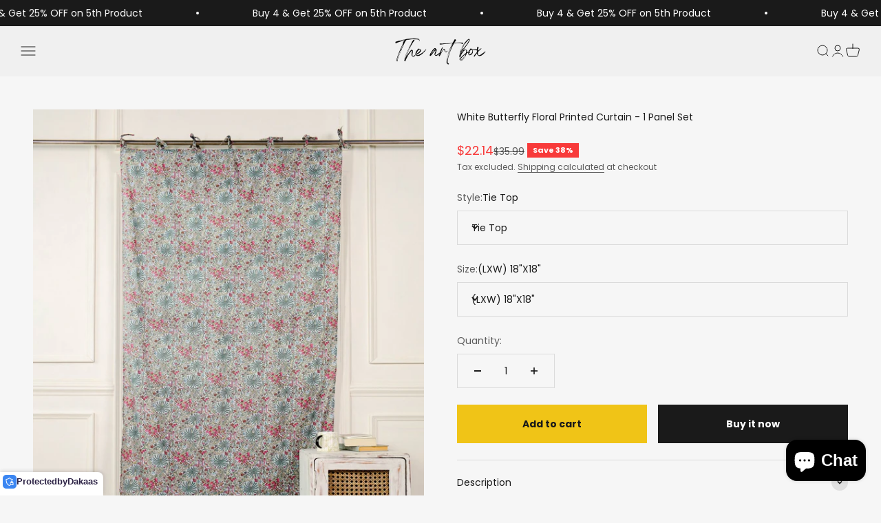

--- FILE ---
content_type: text/html; charset=utf-8
request_url: https://theartboxstore.com/products/white-butterfly-floral-printed-curtain-1-panel-set
body_size: 42794
content:
<!doctype html>

<html lang="en" dir="ltr">
  <head>
    <meta charset="utf-8">
    <meta name="viewport" content="width=device-width, initial-scale=1.0, height=device-height, minimum-scale=1.0, maximum-scale=1.0">
    <meta name="theme-color" content="#f0f0f0">

    <title>White Butterfly Floral Printed Curtain</title><meta name="description" content="Our Premium 100% Washed Printed Cotton curtain offers both privacy and soft style. These amazing curtains provide just the right amount of light and privacy during the day and also create a cozy and comforting atmosphere wherever you choose to drape them. These cotton elegant Solid Tasseled Cotton curtains are perfect "><link rel="canonical" href="https://theartboxstore.com/products/white-butterfly-floral-printed-curtain-1-panel-set"><link rel="shortcut icon" href="//theartboxstore.com/cdn/shop/files/Untitled_design_2_fb3240f4-e083-42f9-b06a-1aa57fdb0e5c.png?v=1737459191&width=96">
      <link rel="apple-touch-icon" href="//theartboxstore.com/cdn/shop/files/Untitled_design_2_fb3240f4-e083-42f9-b06a-1aa57fdb0e5c.png?v=1737459191&width=180"><link rel="preconnect" href="https://cdn.shopify.com">
    <link rel="preconnect" href="https://fonts.shopifycdn.com" crossorigin>
    <link rel="dns-prefetch" href="https://productreviews.shopifycdn.com"><link rel="preload" href="//theartboxstore.com/cdn/fonts/poppins/poppins_n4.0ba78fa5af9b0e1a374041b3ceaadf0a43b41362.woff2" as="font" type="font/woff2" crossorigin><link rel="preload" href="//theartboxstore.com/cdn/fonts/poppins/poppins_n4.0ba78fa5af9b0e1a374041b3ceaadf0a43b41362.woff2" as="font" type="font/woff2" crossorigin><meta property="og:type" content="product">
  <meta property="og:title" content="White Butterfly Floral Printed Curtain - 1 Panel Set">
  <meta property="product:price:amount" content="22.14">
  <meta property="product:price:currency" content="USD"><meta property="og:image" content="http://theartboxstore.com/cdn/shop/files/PRN-CURN-63_1.jpg?v=1711698595&width=2048">
  <meta property="og:image:secure_url" content="https://theartboxstore.com/cdn/shop/files/PRN-CURN-63_1.jpg?v=1711698595&width=2048">
  <meta property="og:image:width" content="1539">
  <meta property="og:image:height" content="2048"><meta property="og:description" content="Our Premium 100% Washed Printed Cotton curtain offers both privacy and soft style. These amazing curtains provide just the right amount of light and privacy during the day and also create a cozy and comforting atmosphere wherever you choose to drape them. These cotton elegant Solid Tasseled Cotton curtains are perfect "><meta property="og:url" content="https://theartboxstore.com/products/white-butterfly-floral-printed-curtain-1-panel-set">
<meta property="og:site_name" content="The Art Box Store"><meta name="twitter:card" content="summary"><meta name="twitter:title" content="White Butterfly Floral Printed Curtain - 1 Panel Set">
  <meta name="twitter:description" content="Our Premium 100% Washed Printed Cotton curtain offers both privacy and soft style. These amazing curtains provide just the right amount of light and privacy during the day and also create a cozy and comforting atmosphere wherever you choose to drape them. These cotton elegant Solid Tasseled Cotton curtains are perfect for giving your living space a personalized, elegant look. These solid Cotton curtains are made of durable Premium Cotton fabric with the benefits of reducing outdoor light and providing privacy. Enjoy your favorite show with no glare on your screen.No more lines of light across the screen! These modern farmhouse look curtains are following the modern minimalism style, add an elegant and nature look to your home, and are suitable for bedroom, living room, nursery and studio windows. Visiting the The Art Box store, find out more favorite curtains.Light"><meta name="twitter:image" content="https://theartboxstore.com/cdn/shop/files/PRN-CURN-63_1.jpg?crop=center&height=1200&v=1711698595&width=1200">
  <meta name="twitter:image:alt" content=""><script async crossorigin fetchpriority="high" src="/cdn/shopifycloud/importmap-polyfill/es-modules-shim.2.4.0.js"></script>
<script type="application/ld+json">{"@context":"http:\/\/schema.org\/","@id":"\/products\/white-butterfly-floral-printed-curtain-1-panel-set#product","@type":"ProductGroup","brand":{"@type":"Brand","name":"The Art Box"},"category":"Curtains \u0026 Drapes","description":"Our Premium 100% Washed Printed Cotton curtain offers both privacy and soft style. These amazing curtains provide just the right amount of light and privacy during the day and also create a cozy and comforting atmosphere wherever you choose to drape them. These cotton elegant Solid Tasseled Cotton curtains are perfect for giving your living space a personalized, elegant look. These solid Cotton curtains are made of durable Premium Cotton fabric with the benefits of reducing outdoor light and providing privacy. Enjoy your favorite show with no glare on your screen.No more lines of light across the screen! These modern farmhouse look curtains are following the modern minimalism style, add an elegant and nature look to your home, and are suitable for bedroom, living room, nursery and studio windows. Visiting the The Art Box store, find out more favorite curtains.Light Meets Privacy: These light filtering Cotton curtains gently filter sunlight from beating in while provide privacy of your indoor activities. Not only they suit living room area, our Cotton curtains can also be a perfect finishing touch to your bedroom.Curtains: These living room curtains feature a refreshing solid pattern on Cotton fabric, bringing a rustic touch to your window. These simple country curtains can go really well with farmhouse decor.Wide Use: The Cotton solid curtains can beautify any window setting in your home, apartment, office, business, rv or camper, adding the finishing touch to your home decor. Perfect for living room, bedroom, laundry room, dining room, kitchen, bathroom, kids room, french door or sliding door.Easy Care: These Cotton curtains are made to last, easy to wash and maintain. Machine wash in cold water in gentle circle and tumble dry in low setting. Do not bleach. Quick ironing or steam cleaning to remove creases from packaging and storage.\nDetails\n-1 Panel set Handmade Cotton Curtains.\nMaterial : 100% CottonLength : You can chooseWidth : The width is 43 Inches If You want to increase the width. then the fabric will be added through stitching.TOP FINISH :1. Rod Pocket - 4\" (10 cm)The length of the rod pocket IS INCLUDED in the length of the panel.2. Tie TopTies are 11.8\" (30 cm)The length of the ties IS NOT included in the length of the panel.3. Tab topTab top length 3.5\" (9 cm) is INCLUDED in the length of the panel.Size Note : Please pick the size from the dropdown as per your window size. (Please allow a variation of 1-2 inches.)SHRINKAGE : Cotton is a preshrunk fabric. the possible shrinkage is around 3-5%. However, due to the fact that all washing machines are different, we do not recommend ordering curtains with 1 cm accuracy. We always suggest adding a minimum of 5 cm to the length of the curtain.Wash Care - These are machine-safe and can be tumble-driedat low (we recommend washing it separately for the first time) Also use a mild detergent.Custom Size : Contact us for custom sizes and queries! We will be happy to create something amazing for you and solve your queriesColor Declaration : There Might Be Slight Variation In The Actual Color Of The Product Due To Different Screen Resolutions and All of our items are made by humans, not machines. seasonality can affect the shades of the product. This means there may be up to a 6-8% variation in the color of the fabric. We hope you understand this is not always possible because each batch will show different seasonal color variations.Contact us for custom sizes and queries! We will be happy to create something amazing for you and solve your queries","hasVariant":[{"@id":"\/products\/white-butterfly-floral-printed-curtain-1-panel-set?variant=47872546472243#variant","@type":"Product","image":"https:\/\/theartboxstore.com\/cdn\/shop\/files\/PRN-CURN-63_1.jpg?v=1711698595\u0026width=1920","name":"White Butterfly Floral Printed Curtain - 1 Panel Set - Tie Top \/ (LXW) 18\"X18\"","offers":{"@id":"\/products\/white-butterfly-floral-printed-curtain-1-panel-set?variant=47872546472243#offer","@type":"Offer","availability":"http:\/\/schema.org\/InStock","price":"22.14","priceCurrency":"USD","url":"https:\/\/theartboxstore.com\/products\/white-butterfly-floral-printed-curtain-1-panel-set?variant=47872546472243"},"sku":"PRN-CURN-63 (1)"},{"@id":"\/products\/white-butterfly-floral-printed-curtain-1-panel-set?variant=47872546505011#variant","@type":"Product","image":"https:\/\/theartboxstore.com\/cdn\/shop\/files\/PRN-CURN-63_1.jpg?v=1711698595\u0026width=1920","name":"White Butterfly Floral Printed Curtain - 1 Panel Set - Tie Top \/ (LXW) 18\"X25\"","offers":{"@id":"\/products\/white-butterfly-floral-printed-curtain-1-panel-set?variant=47872546505011#offer","@type":"Offer","availability":"http:\/\/schema.org\/InStock","price":"25.52","priceCurrency":"USD","url":"https:\/\/theartboxstore.com\/products\/white-butterfly-floral-printed-curtain-1-panel-set?variant=47872546505011"},"sku":"PRN-CURN-63 (1)"},{"@id":"\/products\/white-butterfly-floral-printed-curtain-1-panel-set?variant=47872546537779#variant","@type":"Product","image":"https:\/\/theartboxstore.com\/cdn\/shop\/files\/PRN-CURN-63_1.jpg?v=1711698595\u0026width=1920","name":"White Butterfly Floral Printed Curtain - 1 Panel Set - Tie Top \/ (LXW) 18\"X30\"","offers":{"@id":"\/products\/white-butterfly-floral-printed-curtain-1-panel-set?variant=47872546537779#offer","@type":"Offer","availability":"http:\/\/schema.org\/InStock","price":"26.19","priceCurrency":"USD","url":"https:\/\/theartboxstore.com\/products\/white-butterfly-floral-printed-curtain-1-panel-set?variant=47872546537779"},"sku":"PRN-CURN-63 (1)"},{"@id":"\/products\/white-butterfly-floral-printed-curtain-1-panel-set?variant=47872546570547#variant","@type":"Product","image":"https:\/\/theartboxstore.com\/cdn\/shop\/files\/PRN-CURN-63_1.jpg?v=1711698595\u0026width=1920","name":"White Butterfly Floral Printed Curtain - 1 Panel Set - Tie Top \/ (LXW) 18\"X36\"","offers":{"@id":"\/products\/white-butterfly-floral-printed-curtain-1-panel-set?variant=47872546570547#offer","@type":"Offer","availability":"http:\/\/schema.org\/InStock","price":"29.31","priceCurrency":"USD","url":"https:\/\/theartboxstore.com\/products\/white-butterfly-floral-printed-curtain-1-panel-set?variant=47872546570547"},"sku":"PRN-CURN-63 (1)"},{"@id":"\/products\/white-butterfly-floral-printed-curtain-1-panel-set?variant=47872546603315#variant","@type":"Product","image":"https:\/\/theartboxstore.com\/cdn\/shop\/files\/PRN-CURN-63_1.jpg?v=1711698595\u0026width=1920","name":"White Butterfly Floral Printed Curtain - 1 Panel Set - Tie Top \/ (LXW) 18\"X42\"","offers":{"@id":"\/products\/white-butterfly-floral-printed-curtain-1-panel-set?variant=47872546603315#offer","@type":"Offer","availability":"http:\/\/schema.org\/InStock","price":"30.66","priceCurrency":"USD","url":"https:\/\/theartboxstore.com\/products\/white-butterfly-floral-printed-curtain-1-panel-set?variant=47872546603315"},"sku":"PRN-CURN-63 (1)"},{"@id":"\/products\/white-butterfly-floral-printed-curtain-1-panel-set?variant=47872546636083#variant","@type":"Product","image":"https:\/\/theartboxstore.com\/cdn\/shop\/files\/PRN-CURN-63_1.jpg?v=1711698595\u0026width=1920","name":"White Butterfly Floral Printed Curtain - 1 Panel Set - Tie Top \/ (LXW) 25\"X18\"","offers":{"@id":"\/products\/white-butterfly-floral-printed-curtain-1-panel-set?variant=47872546636083#offer","@type":"Offer","availability":"http:\/\/schema.org\/InStock","price":"25.26","priceCurrency":"USD","url":"https:\/\/theartboxstore.com\/products\/white-butterfly-floral-printed-curtain-1-panel-set?variant=47872546636083"},"sku":"PRN-CURN-63 (1)"},{"@id":"\/products\/white-butterfly-floral-printed-curtain-1-panel-set?variant=47872546668851#variant","@type":"Product","image":"https:\/\/theartboxstore.com\/cdn\/shop\/files\/PRN-CURN-63_1.jpg?v=1711698595\u0026width=1920","name":"White Butterfly Floral Printed Curtain - 1 Panel Set - Tie Top \/ (LXW) 25\"X25\"","offers":{"@id":"\/products\/white-butterfly-floral-printed-curtain-1-panel-set?variant=47872546668851#offer","@type":"Offer","availability":"http:\/\/schema.org\/InStock","price":"27.29","priceCurrency":"USD","url":"https:\/\/theartboxstore.com\/products\/white-butterfly-floral-printed-curtain-1-panel-set?variant=47872546668851"},"sku":"PRN-CURN-63 (1)"},{"@id":"\/products\/white-butterfly-floral-printed-curtain-1-panel-set?variant=47872546701619#variant","@type":"Product","image":"https:\/\/theartboxstore.com\/cdn\/shop\/files\/PRN-CURN-63_1.jpg?v=1711698595\u0026width=1920","name":"White Butterfly Floral Printed Curtain - 1 Panel Set - Tie Top \/ (LXW) 25\"X30\"","offers":{"@id":"\/products\/white-butterfly-floral-printed-curtain-1-panel-set?variant=47872546701619#offer","@type":"Offer","availability":"http:\/\/schema.org\/InStock","price":"29.31","priceCurrency":"USD","url":"https:\/\/theartboxstore.com\/products\/white-butterfly-floral-printed-curtain-1-panel-set?variant=47872546701619"},"sku":"PRN-CURN-63 (1)"},{"@id":"\/products\/white-butterfly-floral-printed-curtain-1-panel-set?variant=47872546734387#variant","@type":"Product","image":"https:\/\/theartboxstore.com\/cdn\/shop\/files\/PRN-CURN-63_1.jpg?v=1711698595\u0026width=1920","name":"White Butterfly Floral Printed Curtain - 1 Panel Set - Tie Top \/ (LXW) 25\"X36\"","offers":{"@id":"\/products\/white-butterfly-floral-printed-curtain-1-panel-set?variant=47872546734387#offer","@type":"Offer","availability":"http:\/\/schema.org\/InStock","price":"32.87","priceCurrency":"USD","url":"https:\/\/theartboxstore.com\/products\/white-butterfly-floral-printed-curtain-1-panel-set?variant=47872546734387"},"sku":"PRN-CURN-63 (1)"},{"@id":"\/products\/white-butterfly-floral-printed-curtain-1-panel-set?variant=47872546767155#variant","@type":"Product","image":"https:\/\/theartboxstore.com\/cdn\/shop\/files\/PRN-CURN-63_1.jpg?v=1711698595\u0026width=1920","name":"White Butterfly Floral Printed Curtain - 1 Panel Set - Tie Top \/ (LXW) 25\"X42\"","offers":{"@id":"\/products\/white-butterfly-floral-printed-curtain-1-panel-set?variant=47872546767155#offer","@type":"Offer","availability":"http:\/\/schema.org\/InStock","price":"36.06","priceCurrency":"USD","url":"https:\/\/theartboxstore.com\/products\/white-butterfly-floral-printed-curtain-1-panel-set?variant=47872546767155"},"sku":"PRN-CURN-63 (1)"},{"@id":"\/products\/white-butterfly-floral-printed-curtain-1-panel-set?variant=47872546799923#variant","@type":"Product","image":"https:\/\/theartboxstore.com\/cdn\/shop\/files\/PRN-CURN-63_1.jpg?v=1711698595\u0026width=1920","name":"White Butterfly Floral Printed Curtain - 1 Panel Set - Tie Top \/ (LXW) 30\"X30\"","offers":{"@id":"\/products\/white-butterfly-floral-printed-curtain-1-panel-set?variant=47872546799923#offer","@type":"Offer","availability":"http:\/\/schema.org\/InStock","price":"32.69","priceCurrency":"USD","url":"https:\/\/theartboxstore.com\/products\/white-butterfly-floral-printed-curtain-1-panel-set?variant=47872546799923"},"sku":"PRN-CURN-63 (1)"},{"@id":"\/products\/white-butterfly-floral-printed-curtain-1-panel-set?variant=47872546832691#variant","@type":"Product","image":"https:\/\/theartboxstore.com\/cdn\/shop\/files\/PRN-CURN-63_1.jpg?v=1711698595\u0026width=1920","name":"White Butterfly Floral Printed Curtain - 1 Panel Set - Tie Top \/ (LXW) 30\"X36\"","offers":{"@id":"\/products\/white-butterfly-floral-printed-curtain-1-panel-set?variant=47872546832691#offer","@type":"Offer","availability":"http:\/\/schema.org\/InStock","price":"36.06","priceCurrency":"USD","url":"https:\/\/theartboxstore.com\/products\/white-butterfly-floral-printed-curtain-1-panel-set?variant=47872546832691"},"sku":"PRN-CURN-63 (1)"},{"@id":"\/products\/white-butterfly-floral-printed-curtain-1-panel-set?variant=47872546865459#variant","@type":"Product","image":"https:\/\/theartboxstore.com\/cdn\/shop\/files\/PRN-CURN-63_1.jpg?v=1711698595\u0026width=1920","name":"White Butterfly Floral Printed Curtain - 1 Panel Set - Tie Top \/ (LXW) 30\"X42\"","offers":{"@id":"\/products\/white-butterfly-floral-printed-curtain-1-panel-set?variant=47872546865459#offer","@type":"Offer","availability":"http:\/\/schema.org\/InStock","price":"39.44","priceCurrency":"USD","url":"https:\/\/theartboxstore.com\/products\/white-butterfly-floral-printed-curtain-1-panel-set?variant=47872546865459"},"sku":"PRN-CURN-63 (1)"},{"@id":"\/products\/white-butterfly-floral-printed-curtain-1-panel-set?variant=47872546898227#variant","@type":"Product","image":"https:\/\/theartboxstore.com\/cdn\/shop\/files\/PRN-CURN-63_1.jpg?v=1711698595\u0026width=1920","name":"White Butterfly Floral Printed Curtain - 1 Panel Set - Tie Top \/ (LXW) 36\"X36\"","offers":{"@id":"\/products\/white-butterfly-floral-printed-curtain-1-panel-set?variant=47872546898227#offer","@type":"Offer","availability":"http:\/\/schema.org\/InStock","price":"42.14","priceCurrency":"USD","url":"https:\/\/theartboxstore.com\/products\/white-butterfly-floral-printed-curtain-1-panel-set?variant=47872546898227"},"sku":"PRN-CURN-63 (1)"},{"@id":"\/products\/white-butterfly-floral-printed-curtain-1-panel-set?variant=47872546930995#variant","@type":"Product","image":"https:\/\/theartboxstore.com\/cdn\/shop\/files\/PRN-CURN-63_1.jpg?v=1711698595\u0026width=1920","name":"White Butterfly Floral Printed Curtain - 1 Panel Set - Tie Top \/ (LXW) 36\"X42\"","offers":{"@id":"\/products\/white-butterfly-floral-printed-curtain-1-panel-set?variant=47872546930995#offer","@type":"Offer","availability":"http:\/\/schema.org\/InStock","price":"44.84","priceCurrency":"USD","url":"https:\/\/theartboxstore.com\/products\/white-butterfly-floral-printed-curtain-1-panel-set?variant=47872546930995"},"sku":"PRN-CURN-63 (1)"},{"@id":"\/products\/white-butterfly-floral-printed-curtain-1-panel-set?variant=47872546963763#variant","@type":"Product","image":"https:\/\/theartboxstore.com\/cdn\/shop\/files\/PRN-CURN-63_1.jpg?v=1711698595\u0026width=1920","name":"White Butterfly Floral Printed Curtain - 1 Panel Set - Tie Top \/ (LXW) 48\"X36\"","offers":{"@id":"\/products\/white-butterfly-floral-printed-curtain-1-panel-set?variant=47872546963763#offer","@type":"Offer","availability":"http:\/\/schema.org\/InStock","price":"47.54","priceCurrency":"USD","url":"https:\/\/theartboxstore.com\/products\/white-butterfly-floral-printed-curtain-1-panel-set?variant=47872546963763"},"sku":"PRN-CURN-63 (1)"},{"@id":"\/products\/white-butterfly-floral-printed-curtain-1-panel-set?variant=47872546996531#variant","@type":"Product","image":"https:\/\/theartboxstore.com\/cdn\/shop\/files\/PRN-CURN-63_1.jpg?v=1711698595\u0026width=1920","name":"White Butterfly Floral Printed Curtain - 1 Panel Set - Tie Top \/ (LXW) 50\"X30\"","offers":{"@id":"\/products\/white-butterfly-floral-printed-curtain-1-panel-set?variant=47872546996531#offer","@type":"Offer","availability":"http:\/\/schema.org\/InStock","price":"50.24","priceCurrency":"USD","url":"https:\/\/theartboxstore.com\/products\/white-butterfly-floral-printed-curtain-1-panel-set?variant=47872546996531"},"sku":"PRN-CURN-63 (1)"},{"@id":"\/products\/white-butterfly-floral-printed-curtain-1-panel-set?variant=47872547029299#variant","@type":"Product","image":"https:\/\/theartboxstore.com\/cdn\/shop\/files\/PRN-CURN-63_1.jpg?v=1711698595\u0026width=1920","name":"White Butterfly Floral Printed Curtain - 1 Panel Set - Tie Top \/ (LXW) 62\"X38\"","offers":{"@id":"\/products\/white-butterfly-floral-printed-curtain-1-panel-set?variant=47872547029299#offer","@type":"Offer","availability":"http:\/\/schema.org\/InStock","price":"61.57","priceCurrency":"USD","url":"https:\/\/theartboxstore.com\/products\/white-butterfly-floral-printed-curtain-1-panel-set?variant=47872547029299"},"sku":"PRN-CURN-63 (1)"},{"@id":"\/products\/white-butterfly-floral-printed-curtain-1-panel-set?variant=47872547062067#variant","@type":"Product","image":"https:\/\/theartboxstore.com\/cdn\/shop\/files\/PRN-CURN-63_1.jpg?v=1711698595\u0026width=1920","name":"White Butterfly Floral Printed Curtain - 1 Panel Set - Tie Top \/ (LXW) 100\"X40\"","offers":{"@id":"\/products\/white-butterfly-floral-printed-curtain-1-panel-set?variant=47872547062067#offer","@type":"Offer","availability":"http:\/\/schema.org\/InStock","price":"94.11","priceCurrency":"USD","url":"https:\/\/theartboxstore.com\/products\/white-butterfly-floral-printed-curtain-1-panel-set?variant=47872547062067"},"sku":"PRN-CURN-63 (1)"},{"@id":"\/products\/white-butterfly-floral-printed-curtain-1-panel-set?variant=47872547094835#variant","@type":"Product","image":"https:\/\/theartboxstore.com\/cdn\/shop\/files\/PRN-CURN-63_1.jpg?v=1711698595\u0026width=1920","name":"White Butterfly Floral Printed Curtain - 1 Panel Set - Tab Top \/ (LXW) 18\"X18\"","offers":{"@id":"\/products\/white-butterfly-floral-printed-curtain-1-panel-set?variant=47872547094835#offer","@type":"Offer","availability":"http:\/\/schema.org\/InStock","price":"22.14","priceCurrency":"USD","url":"https:\/\/theartboxstore.com\/products\/white-butterfly-floral-printed-curtain-1-panel-set?variant=47872547094835"},"sku":"PRN-CURN-63 (1)"},{"@id":"\/products\/white-butterfly-floral-printed-curtain-1-panel-set?variant=47872547127603#variant","@type":"Product","image":"https:\/\/theartboxstore.com\/cdn\/shop\/files\/PRN-CURN-63_1.jpg?v=1711698595\u0026width=1920","name":"White Butterfly Floral Printed Curtain - 1 Panel Set - Tab Top \/ (LXW) 18\"X25\"","offers":{"@id":"\/products\/white-butterfly-floral-printed-curtain-1-panel-set?variant=47872547127603#offer","@type":"Offer","availability":"http:\/\/schema.org\/InStock","price":"25.52","priceCurrency":"USD","url":"https:\/\/theartboxstore.com\/products\/white-butterfly-floral-printed-curtain-1-panel-set?variant=47872547127603"},"sku":"PRN-CURN-63 (1)"},{"@id":"\/products\/white-butterfly-floral-printed-curtain-1-panel-set?variant=47872547160371#variant","@type":"Product","image":"https:\/\/theartboxstore.com\/cdn\/shop\/files\/PRN-CURN-63_1.jpg?v=1711698595\u0026width=1920","name":"White Butterfly Floral Printed Curtain - 1 Panel Set - Tab Top \/ (LXW) 18\"X30\"","offers":{"@id":"\/products\/white-butterfly-floral-printed-curtain-1-panel-set?variant=47872547160371#offer","@type":"Offer","availability":"http:\/\/schema.org\/InStock","price":"26.19","priceCurrency":"USD","url":"https:\/\/theartboxstore.com\/products\/white-butterfly-floral-printed-curtain-1-panel-set?variant=47872547160371"},"sku":"PRN-CURN-63 (1)"},{"@id":"\/products\/white-butterfly-floral-printed-curtain-1-panel-set?variant=47872547193139#variant","@type":"Product","image":"https:\/\/theartboxstore.com\/cdn\/shop\/files\/PRN-CURN-63_1.jpg?v=1711698595\u0026width=1920","name":"White Butterfly Floral Printed Curtain - 1 Panel Set - Tab Top \/ (LXW) 18\"X36\"","offers":{"@id":"\/products\/white-butterfly-floral-printed-curtain-1-panel-set?variant=47872547193139#offer","@type":"Offer","availability":"http:\/\/schema.org\/InStock","price":"29.31","priceCurrency":"USD","url":"https:\/\/theartboxstore.com\/products\/white-butterfly-floral-printed-curtain-1-panel-set?variant=47872547193139"},"sku":"PRN-CURN-63 (1)"},{"@id":"\/products\/white-butterfly-floral-printed-curtain-1-panel-set?variant=47872547225907#variant","@type":"Product","image":"https:\/\/theartboxstore.com\/cdn\/shop\/files\/PRN-CURN-63_1.jpg?v=1711698595\u0026width=1920","name":"White Butterfly Floral Printed Curtain - 1 Panel Set - Tab Top \/ (LXW) 18\"X42\"","offers":{"@id":"\/products\/white-butterfly-floral-printed-curtain-1-panel-set?variant=47872547225907#offer","@type":"Offer","availability":"http:\/\/schema.org\/InStock","price":"30.66","priceCurrency":"USD","url":"https:\/\/theartboxstore.com\/products\/white-butterfly-floral-printed-curtain-1-panel-set?variant=47872547225907"},"sku":"PRN-CURN-63 (1)"},{"@id":"\/products\/white-butterfly-floral-printed-curtain-1-panel-set?variant=47872547258675#variant","@type":"Product","image":"https:\/\/theartboxstore.com\/cdn\/shop\/files\/PRN-CURN-63_1.jpg?v=1711698595\u0026width=1920","name":"White Butterfly Floral Printed Curtain - 1 Panel Set - Tab Top \/ (LXW) 25\"X18\"","offers":{"@id":"\/products\/white-butterfly-floral-printed-curtain-1-panel-set?variant=47872547258675#offer","@type":"Offer","availability":"http:\/\/schema.org\/InStock","price":"25.26","priceCurrency":"USD","url":"https:\/\/theartboxstore.com\/products\/white-butterfly-floral-printed-curtain-1-panel-set?variant=47872547258675"},"sku":"PRN-CURN-63 (1)"},{"@id":"\/products\/white-butterfly-floral-printed-curtain-1-panel-set?variant=47872547291443#variant","@type":"Product","image":"https:\/\/theartboxstore.com\/cdn\/shop\/files\/PRN-CURN-63_1.jpg?v=1711698595\u0026width=1920","name":"White Butterfly Floral Printed Curtain - 1 Panel Set - Tab Top \/ (LXW) 25\"X25\"","offers":{"@id":"\/products\/white-butterfly-floral-printed-curtain-1-panel-set?variant=47872547291443#offer","@type":"Offer","availability":"http:\/\/schema.org\/InStock","price":"27.29","priceCurrency":"USD","url":"https:\/\/theartboxstore.com\/products\/white-butterfly-floral-printed-curtain-1-panel-set?variant=47872547291443"},"sku":"PRN-CURN-63 (1)"},{"@id":"\/products\/white-butterfly-floral-printed-curtain-1-panel-set?variant=47872547324211#variant","@type":"Product","image":"https:\/\/theartboxstore.com\/cdn\/shop\/files\/PRN-CURN-63_1.jpg?v=1711698595\u0026width=1920","name":"White Butterfly Floral Printed Curtain - 1 Panel Set - Tab Top \/ (LXW) 25\"X30\"","offers":{"@id":"\/products\/white-butterfly-floral-printed-curtain-1-panel-set?variant=47872547324211#offer","@type":"Offer","availability":"http:\/\/schema.org\/InStock","price":"29.31","priceCurrency":"USD","url":"https:\/\/theartboxstore.com\/products\/white-butterfly-floral-printed-curtain-1-panel-set?variant=47872547324211"},"sku":"PRN-CURN-63 (1)"},{"@id":"\/products\/white-butterfly-floral-printed-curtain-1-panel-set?variant=47872547356979#variant","@type":"Product","image":"https:\/\/theartboxstore.com\/cdn\/shop\/files\/PRN-CURN-63_1.jpg?v=1711698595\u0026width=1920","name":"White Butterfly Floral Printed Curtain - 1 Panel Set - Tab Top \/ (LXW) 25\"X36\"","offers":{"@id":"\/products\/white-butterfly-floral-printed-curtain-1-panel-set?variant=47872547356979#offer","@type":"Offer","availability":"http:\/\/schema.org\/InStock","price":"32.87","priceCurrency":"USD","url":"https:\/\/theartboxstore.com\/products\/white-butterfly-floral-printed-curtain-1-panel-set?variant=47872547356979"},"sku":"PRN-CURN-63 (1)"},{"@id":"\/products\/white-butterfly-floral-printed-curtain-1-panel-set?variant=47872547389747#variant","@type":"Product","image":"https:\/\/theartboxstore.com\/cdn\/shop\/files\/PRN-CURN-63_1.jpg?v=1711698595\u0026width=1920","name":"White Butterfly Floral Printed Curtain - 1 Panel Set - Tab Top \/ (LXW) 25\"X42\"","offers":{"@id":"\/products\/white-butterfly-floral-printed-curtain-1-panel-set?variant=47872547389747#offer","@type":"Offer","availability":"http:\/\/schema.org\/InStock","price":"36.06","priceCurrency":"USD","url":"https:\/\/theartboxstore.com\/products\/white-butterfly-floral-printed-curtain-1-panel-set?variant=47872547389747"},"sku":"PRN-CURN-63 (1)"},{"@id":"\/products\/white-butterfly-floral-printed-curtain-1-panel-set?variant=47872547422515#variant","@type":"Product","image":"https:\/\/theartboxstore.com\/cdn\/shop\/files\/PRN-CURN-63_1.jpg?v=1711698595\u0026width=1920","name":"White Butterfly Floral Printed Curtain - 1 Panel Set - Tab Top \/ (LXW) 30\"X30\"","offers":{"@id":"\/products\/white-butterfly-floral-printed-curtain-1-panel-set?variant=47872547422515#offer","@type":"Offer","availability":"http:\/\/schema.org\/InStock","price":"32.69","priceCurrency":"USD","url":"https:\/\/theartboxstore.com\/products\/white-butterfly-floral-printed-curtain-1-panel-set?variant=47872547422515"},"sku":"PRN-CURN-63 (1)"},{"@id":"\/products\/white-butterfly-floral-printed-curtain-1-panel-set?variant=47872547455283#variant","@type":"Product","image":"https:\/\/theartboxstore.com\/cdn\/shop\/files\/PRN-CURN-63_1.jpg?v=1711698595\u0026width=1920","name":"White Butterfly Floral Printed Curtain - 1 Panel Set - Tab Top \/ (LXW) 30\"X36\"","offers":{"@id":"\/products\/white-butterfly-floral-printed-curtain-1-panel-set?variant=47872547455283#offer","@type":"Offer","availability":"http:\/\/schema.org\/InStock","price":"36.06","priceCurrency":"USD","url":"https:\/\/theartboxstore.com\/products\/white-butterfly-floral-printed-curtain-1-panel-set?variant=47872547455283"},"sku":"PRN-CURN-63 (1)"},{"@id":"\/products\/white-butterfly-floral-printed-curtain-1-panel-set?variant=47872547488051#variant","@type":"Product","image":"https:\/\/theartboxstore.com\/cdn\/shop\/files\/PRN-CURN-63_1.jpg?v=1711698595\u0026width=1920","name":"White Butterfly Floral Printed Curtain - 1 Panel Set - Tab Top \/ (LXW) 30\"X42\"","offers":{"@id":"\/products\/white-butterfly-floral-printed-curtain-1-panel-set?variant=47872547488051#offer","@type":"Offer","availability":"http:\/\/schema.org\/InStock","price":"39.44","priceCurrency":"USD","url":"https:\/\/theartboxstore.com\/products\/white-butterfly-floral-printed-curtain-1-panel-set?variant=47872547488051"},"sku":"PRN-CURN-63 (1)"},{"@id":"\/products\/white-butterfly-floral-printed-curtain-1-panel-set?variant=47872547520819#variant","@type":"Product","image":"https:\/\/theartboxstore.com\/cdn\/shop\/files\/PRN-CURN-63_1.jpg?v=1711698595\u0026width=1920","name":"White Butterfly Floral Printed Curtain - 1 Panel Set - Tab Top \/ (LXW) 36\"X36\"","offers":{"@id":"\/products\/white-butterfly-floral-printed-curtain-1-panel-set?variant=47872547520819#offer","@type":"Offer","availability":"http:\/\/schema.org\/InStock","price":"42.14","priceCurrency":"USD","url":"https:\/\/theartboxstore.com\/products\/white-butterfly-floral-printed-curtain-1-panel-set?variant=47872547520819"},"sku":"PRN-CURN-63 (1)"},{"@id":"\/products\/white-butterfly-floral-printed-curtain-1-panel-set?variant=47872547553587#variant","@type":"Product","image":"https:\/\/theartboxstore.com\/cdn\/shop\/files\/PRN-CURN-63_1.jpg?v=1711698595\u0026width=1920","name":"White Butterfly Floral Printed Curtain - 1 Panel Set - Tab Top \/ (LXW) 36\"X42\"","offers":{"@id":"\/products\/white-butterfly-floral-printed-curtain-1-panel-set?variant=47872547553587#offer","@type":"Offer","availability":"http:\/\/schema.org\/InStock","price":"44.84","priceCurrency":"USD","url":"https:\/\/theartboxstore.com\/products\/white-butterfly-floral-printed-curtain-1-panel-set?variant=47872547553587"},"sku":"PRN-CURN-63 (1)"},{"@id":"\/products\/white-butterfly-floral-printed-curtain-1-panel-set?variant=47872547586355#variant","@type":"Product","image":"https:\/\/theartboxstore.com\/cdn\/shop\/files\/PRN-CURN-63_1.jpg?v=1711698595\u0026width=1920","name":"White Butterfly Floral Printed Curtain - 1 Panel Set - Tab Top \/ (LXW) 48\"X36\"","offers":{"@id":"\/products\/white-butterfly-floral-printed-curtain-1-panel-set?variant=47872547586355#offer","@type":"Offer","availability":"http:\/\/schema.org\/InStock","price":"47.54","priceCurrency":"USD","url":"https:\/\/theartboxstore.com\/products\/white-butterfly-floral-printed-curtain-1-panel-set?variant=47872547586355"},"sku":"PRN-CURN-63 (1)"},{"@id":"\/products\/white-butterfly-floral-printed-curtain-1-panel-set?variant=47872547619123#variant","@type":"Product","image":"https:\/\/theartboxstore.com\/cdn\/shop\/files\/PRN-CURN-63_1.jpg?v=1711698595\u0026width=1920","name":"White Butterfly Floral Printed Curtain - 1 Panel Set - Tab Top \/ (LXW) 50\"X30\"","offers":{"@id":"\/products\/white-butterfly-floral-printed-curtain-1-panel-set?variant=47872547619123#offer","@type":"Offer","availability":"http:\/\/schema.org\/InStock","price":"50.24","priceCurrency":"USD","url":"https:\/\/theartboxstore.com\/products\/white-butterfly-floral-printed-curtain-1-panel-set?variant=47872547619123"},"sku":"PRN-CURN-63 (1)"},{"@id":"\/products\/white-butterfly-floral-printed-curtain-1-panel-set?variant=47872547651891#variant","@type":"Product","image":"https:\/\/theartboxstore.com\/cdn\/shop\/files\/PRN-CURN-63_1.jpg?v=1711698595\u0026width=1920","name":"White Butterfly Floral Printed Curtain - 1 Panel Set - Tab Top \/ (LXW) 62\"X38\"","offers":{"@id":"\/products\/white-butterfly-floral-printed-curtain-1-panel-set?variant=47872547651891#offer","@type":"Offer","availability":"http:\/\/schema.org\/InStock","price":"61.57","priceCurrency":"USD","url":"https:\/\/theartboxstore.com\/products\/white-butterfly-floral-printed-curtain-1-panel-set?variant=47872547651891"},"sku":"PRN-CURN-63 (1)"},{"@id":"\/products\/white-butterfly-floral-printed-curtain-1-panel-set?variant=47872547684659#variant","@type":"Product","image":"https:\/\/theartboxstore.com\/cdn\/shop\/files\/PRN-CURN-63_1.jpg?v=1711698595\u0026width=1920","name":"White Butterfly Floral Printed Curtain - 1 Panel Set - Tab Top \/ (LXW) 100\"X40\"","offers":{"@id":"\/products\/white-butterfly-floral-printed-curtain-1-panel-set?variant=47872547684659#offer","@type":"Offer","availability":"http:\/\/schema.org\/InStock","price":"94.11","priceCurrency":"USD","url":"https:\/\/theartboxstore.com\/products\/white-butterfly-floral-printed-curtain-1-panel-set?variant=47872547684659"},"sku":"PRN-CURN-63 (1)"},{"@id":"\/products\/white-butterfly-floral-printed-curtain-1-panel-set?variant=47872547717427#variant","@type":"Product","image":"https:\/\/theartboxstore.com\/cdn\/shop\/files\/PRN-CURN-63_1.jpg?v=1711698595\u0026width=1920","name":"White Butterfly Floral Printed Curtain - 1 Panel Set - Rod Pocket \/ (LXW) 18\"X18\"","offers":{"@id":"\/products\/white-butterfly-floral-printed-curtain-1-panel-set?variant=47872547717427#offer","@type":"Offer","availability":"http:\/\/schema.org\/InStock","price":"22.14","priceCurrency":"USD","url":"https:\/\/theartboxstore.com\/products\/white-butterfly-floral-printed-curtain-1-panel-set?variant=47872547717427"},"sku":"PRN-CURN-63 (1)"},{"@id":"\/products\/white-butterfly-floral-printed-curtain-1-panel-set?variant=47872547750195#variant","@type":"Product","image":"https:\/\/theartboxstore.com\/cdn\/shop\/files\/PRN-CURN-63_1.jpg?v=1711698595\u0026width=1920","name":"White Butterfly Floral Printed Curtain - 1 Panel Set - Rod Pocket \/ (LXW) 18\"X25\"","offers":{"@id":"\/products\/white-butterfly-floral-printed-curtain-1-panel-set?variant=47872547750195#offer","@type":"Offer","availability":"http:\/\/schema.org\/InStock","price":"25.52","priceCurrency":"USD","url":"https:\/\/theartboxstore.com\/products\/white-butterfly-floral-printed-curtain-1-panel-set?variant=47872547750195"},"sku":"PRN-CURN-63 (1)"},{"@id":"\/products\/white-butterfly-floral-printed-curtain-1-panel-set?variant=47872547782963#variant","@type":"Product","image":"https:\/\/theartboxstore.com\/cdn\/shop\/files\/PRN-CURN-63_1.jpg?v=1711698595\u0026width=1920","name":"White Butterfly Floral Printed Curtain - 1 Panel Set - Rod Pocket \/ (LXW) 18\"X30\"","offers":{"@id":"\/products\/white-butterfly-floral-printed-curtain-1-panel-set?variant=47872547782963#offer","@type":"Offer","availability":"http:\/\/schema.org\/InStock","price":"26.19","priceCurrency":"USD","url":"https:\/\/theartboxstore.com\/products\/white-butterfly-floral-printed-curtain-1-panel-set?variant=47872547782963"},"sku":"PRN-CURN-63 (1)"},{"@id":"\/products\/white-butterfly-floral-printed-curtain-1-panel-set?variant=47872547815731#variant","@type":"Product","image":"https:\/\/theartboxstore.com\/cdn\/shop\/files\/PRN-CURN-63_1.jpg?v=1711698595\u0026width=1920","name":"White Butterfly Floral Printed Curtain - 1 Panel Set - Rod Pocket \/ (LXW) 18\"X36\"","offers":{"@id":"\/products\/white-butterfly-floral-printed-curtain-1-panel-set?variant=47872547815731#offer","@type":"Offer","availability":"http:\/\/schema.org\/InStock","price":"29.31","priceCurrency":"USD","url":"https:\/\/theartboxstore.com\/products\/white-butterfly-floral-printed-curtain-1-panel-set?variant=47872547815731"},"sku":"PRN-CURN-63 (1)"},{"@id":"\/products\/white-butterfly-floral-printed-curtain-1-panel-set?variant=47872547848499#variant","@type":"Product","image":"https:\/\/theartboxstore.com\/cdn\/shop\/files\/PRN-CURN-63_1.jpg?v=1711698595\u0026width=1920","name":"White Butterfly Floral Printed Curtain - 1 Panel Set - Rod Pocket \/ (LXW) 18\"X42\"","offers":{"@id":"\/products\/white-butterfly-floral-printed-curtain-1-panel-set?variant=47872547848499#offer","@type":"Offer","availability":"http:\/\/schema.org\/InStock","price":"30.66","priceCurrency":"USD","url":"https:\/\/theartboxstore.com\/products\/white-butterfly-floral-printed-curtain-1-panel-set?variant=47872547848499"},"sku":"PRN-CURN-63 (1)"},{"@id":"\/products\/white-butterfly-floral-printed-curtain-1-panel-set?variant=47872547881267#variant","@type":"Product","image":"https:\/\/theartboxstore.com\/cdn\/shop\/files\/PRN-CURN-63_1.jpg?v=1711698595\u0026width=1920","name":"White Butterfly Floral Printed Curtain - 1 Panel Set - Rod Pocket \/ (LXW) 25\"X18\"","offers":{"@id":"\/products\/white-butterfly-floral-printed-curtain-1-panel-set?variant=47872547881267#offer","@type":"Offer","availability":"http:\/\/schema.org\/InStock","price":"25.26","priceCurrency":"USD","url":"https:\/\/theartboxstore.com\/products\/white-butterfly-floral-printed-curtain-1-panel-set?variant=47872547881267"},"sku":"PRN-CURN-63 (1)"},{"@id":"\/products\/white-butterfly-floral-printed-curtain-1-panel-set?variant=47872547914035#variant","@type":"Product","image":"https:\/\/theartboxstore.com\/cdn\/shop\/files\/PRN-CURN-63_1.jpg?v=1711698595\u0026width=1920","name":"White Butterfly Floral Printed Curtain - 1 Panel Set - Rod Pocket \/ (LXW) 25\"X25\"","offers":{"@id":"\/products\/white-butterfly-floral-printed-curtain-1-panel-set?variant=47872547914035#offer","@type":"Offer","availability":"http:\/\/schema.org\/InStock","price":"27.29","priceCurrency":"USD","url":"https:\/\/theartboxstore.com\/products\/white-butterfly-floral-printed-curtain-1-panel-set?variant=47872547914035"},"sku":"PRN-CURN-63 (1)"},{"@id":"\/products\/white-butterfly-floral-printed-curtain-1-panel-set?variant=47872547946803#variant","@type":"Product","image":"https:\/\/theartboxstore.com\/cdn\/shop\/files\/PRN-CURN-63_1.jpg?v=1711698595\u0026width=1920","name":"White Butterfly Floral Printed Curtain - 1 Panel Set - Rod Pocket \/ (LXW) 25\"X30\"","offers":{"@id":"\/products\/white-butterfly-floral-printed-curtain-1-panel-set?variant=47872547946803#offer","@type":"Offer","availability":"http:\/\/schema.org\/InStock","price":"29.31","priceCurrency":"USD","url":"https:\/\/theartboxstore.com\/products\/white-butterfly-floral-printed-curtain-1-panel-set?variant=47872547946803"},"sku":"PRN-CURN-63 (1)"},{"@id":"\/products\/white-butterfly-floral-printed-curtain-1-panel-set?variant=47872547979571#variant","@type":"Product","image":"https:\/\/theartboxstore.com\/cdn\/shop\/files\/PRN-CURN-63_1.jpg?v=1711698595\u0026width=1920","name":"White Butterfly Floral Printed Curtain - 1 Panel Set - Rod Pocket \/ (LXW) 25\"X36\"","offers":{"@id":"\/products\/white-butterfly-floral-printed-curtain-1-panel-set?variant=47872547979571#offer","@type":"Offer","availability":"http:\/\/schema.org\/InStock","price":"32.87","priceCurrency":"USD","url":"https:\/\/theartboxstore.com\/products\/white-butterfly-floral-printed-curtain-1-panel-set?variant=47872547979571"},"sku":"PRN-CURN-63 (1)"},{"@id":"\/products\/white-butterfly-floral-printed-curtain-1-panel-set?variant=47872548012339#variant","@type":"Product","image":"https:\/\/theartboxstore.com\/cdn\/shop\/files\/PRN-CURN-63_1.jpg?v=1711698595\u0026width=1920","name":"White Butterfly Floral Printed Curtain - 1 Panel Set - Rod Pocket \/ (LXW) 25\"X42\"","offers":{"@id":"\/products\/white-butterfly-floral-printed-curtain-1-panel-set?variant=47872548012339#offer","@type":"Offer","availability":"http:\/\/schema.org\/InStock","price":"36.06","priceCurrency":"USD","url":"https:\/\/theartboxstore.com\/products\/white-butterfly-floral-printed-curtain-1-panel-set?variant=47872548012339"},"sku":"PRN-CURN-63 (1)"},{"@id":"\/products\/white-butterfly-floral-printed-curtain-1-panel-set?variant=47872548045107#variant","@type":"Product","image":"https:\/\/theartboxstore.com\/cdn\/shop\/files\/PRN-CURN-63_1.jpg?v=1711698595\u0026width=1920","name":"White Butterfly Floral Printed Curtain - 1 Panel Set - Rod Pocket \/ (LXW) 30\"X30\"","offers":{"@id":"\/products\/white-butterfly-floral-printed-curtain-1-panel-set?variant=47872548045107#offer","@type":"Offer","availability":"http:\/\/schema.org\/InStock","price":"32.69","priceCurrency":"USD","url":"https:\/\/theartboxstore.com\/products\/white-butterfly-floral-printed-curtain-1-panel-set?variant=47872548045107"},"sku":"PRN-CURN-63 (1)"},{"@id":"\/products\/white-butterfly-floral-printed-curtain-1-panel-set?variant=47872548077875#variant","@type":"Product","image":"https:\/\/theartboxstore.com\/cdn\/shop\/files\/PRN-CURN-63_1.jpg?v=1711698595\u0026width=1920","name":"White Butterfly Floral Printed Curtain - 1 Panel Set - Rod Pocket \/ (LXW) 30\"X36\"","offers":{"@id":"\/products\/white-butterfly-floral-printed-curtain-1-panel-set?variant=47872548077875#offer","@type":"Offer","availability":"http:\/\/schema.org\/InStock","price":"36.06","priceCurrency":"USD","url":"https:\/\/theartboxstore.com\/products\/white-butterfly-floral-printed-curtain-1-panel-set?variant=47872548077875"},"sku":"PRN-CURN-63 (1)"},{"@id":"\/products\/white-butterfly-floral-printed-curtain-1-panel-set?variant=47872548110643#variant","@type":"Product","image":"https:\/\/theartboxstore.com\/cdn\/shop\/files\/PRN-CURN-63_1.jpg?v=1711698595\u0026width=1920","name":"White Butterfly Floral Printed Curtain - 1 Panel Set - Rod Pocket \/ (LXW) 30\"X42\"","offers":{"@id":"\/products\/white-butterfly-floral-printed-curtain-1-panel-set?variant=47872548110643#offer","@type":"Offer","availability":"http:\/\/schema.org\/InStock","price":"39.44","priceCurrency":"USD","url":"https:\/\/theartboxstore.com\/products\/white-butterfly-floral-printed-curtain-1-panel-set?variant=47872548110643"},"sku":"PRN-CURN-63 (1)"},{"@id":"\/products\/white-butterfly-floral-printed-curtain-1-panel-set?variant=47872548143411#variant","@type":"Product","image":"https:\/\/theartboxstore.com\/cdn\/shop\/files\/PRN-CURN-63_1.jpg?v=1711698595\u0026width=1920","name":"White Butterfly Floral Printed Curtain - 1 Panel Set - Rod Pocket \/ (LXW) 36\"X36\"","offers":{"@id":"\/products\/white-butterfly-floral-printed-curtain-1-panel-set?variant=47872548143411#offer","@type":"Offer","availability":"http:\/\/schema.org\/InStock","price":"42.14","priceCurrency":"USD","url":"https:\/\/theartboxstore.com\/products\/white-butterfly-floral-printed-curtain-1-panel-set?variant=47872548143411"},"sku":"PRN-CURN-63 (1)"},{"@id":"\/products\/white-butterfly-floral-printed-curtain-1-panel-set?variant=47872548176179#variant","@type":"Product","image":"https:\/\/theartboxstore.com\/cdn\/shop\/files\/PRN-CURN-63_1.jpg?v=1711698595\u0026width=1920","name":"White Butterfly Floral Printed Curtain - 1 Panel Set - Rod Pocket \/ (LXW) 36\"X42\"","offers":{"@id":"\/products\/white-butterfly-floral-printed-curtain-1-panel-set?variant=47872548176179#offer","@type":"Offer","availability":"http:\/\/schema.org\/InStock","price":"44.84","priceCurrency":"USD","url":"https:\/\/theartboxstore.com\/products\/white-butterfly-floral-printed-curtain-1-panel-set?variant=47872548176179"},"sku":"PRN-CURN-63 (1)"},{"@id":"\/products\/white-butterfly-floral-printed-curtain-1-panel-set?variant=47872548208947#variant","@type":"Product","image":"https:\/\/theartboxstore.com\/cdn\/shop\/files\/PRN-CURN-63_1.jpg?v=1711698595\u0026width=1920","name":"White Butterfly Floral Printed Curtain - 1 Panel Set - Rod Pocket \/ (LXW) 48\"X36\"","offers":{"@id":"\/products\/white-butterfly-floral-printed-curtain-1-panel-set?variant=47872548208947#offer","@type":"Offer","availability":"http:\/\/schema.org\/InStock","price":"47.54","priceCurrency":"USD","url":"https:\/\/theartboxstore.com\/products\/white-butterfly-floral-printed-curtain-1-panel-set?variant=47872548208947"},"sku":"PRN-CURN-63 (1)"},{"@id":"\/products\/white-butterfly-floral-printed-curtain-1-panel-set?variant=47872548241715#variant","@type":"Product","image":"https:\/\/theartboxstore.com\/cdn\/shop\/files\/PRN-CURN-63_1.jpg?v=1711698595\u0026width=1920","name":"White Butterfly Floral Printed Curtain - 1 Panel Set - Rod Pocket \/ (LXW) 50\"X30\"","offers":{"@id":"\/products\/white-butterfly-floral-printed-curtain-1-panel-set?variant=47872548241715#offer","@type":"Offer","availability":"http:\/\/schema.org\/InStock","price":"50.24","priceCurrency":"USD","url":"https:\/\/theartboxstore.com\/products\/white-butterfly-floral-printed-curtain-1-panel-set?variant=47872548241715"},"sku":"PRN-CURN-63 (1)"},{"@id":"\/products\/white-butterfly-floral-printed-curtain-1-panel-set?variant=47872548274483#variant","@type":"Product","image":"https:\/\/theartboxstore.com\/cdn\/shop\/files\/PRN-CURN-63_1.jpg?v=1711698595\u0026width=1920","name":"White Butterfly Floral Printed Curtain - 1 Panel Set - Rod Pocket \/ (LXW) 62\"X38\"","offers":{"@id":"\/products\/white-butterfly-floral-printed-curtain-1-panel-set?variant=47872548274483#offer","@type":"Offer","availability":"http:\/\/schema.org\/InStock","price":"61.57","priceCurrency":"USD","url":"https:\/\/theartboxstore.com\/products\/white-butterfly-floral-printed-curtain-1-panel-set?variant=47872548274483"},"sku":"PRN-CURN-63 (1)"},{"@id":"\/products\/white-butterfly-floral-printed-curtain-1-panel-set?variant=47872548307251#variant","@type":"Product","image":"https:\/\/theartboxstore.com\/cdn\/shop\/files\/PRN-CURN-63_1.jpg?v=1711698595\u0026width=1920","name":"White Butterfly Floral Printed Curtain - 1 Panel Set - Rod Pocket \/ (LXW) 100\"X40\"","offers":{"@id":"\/products\/white-butterfly-floral-printed-curtain-1-panel-set?variant=47872548307251#offer","@type":"Offer","availability":"http:\/\/schema.org\/InStock","price":"94.11","priceCurrency":"USD","url":"https:\/\/theartboxstore.com\/products\/white-butterfly-floral-printed-curtain-1-panel-set?variant=47872548307251"},"sku":"PRN-CURN-63 (1)"}],"name":"White Butterfly Floral Printed Curtain - 1 Panel Set","productGroupID":"8820646281523","url":"https:\/\/theartboxstore.com\/products\/white-butterfly-floral-printed-curtain-1-panel-set"}</script><script type="application/ld+json">
  {
    "@context": "https://schema.org",
    "@type": "BreadcrumbList",
    "itemListElement": [{
        "@type": "ListItem",
        "position": 1,
        "name": "Home",
        "item": "https://theartboxstore.com"
      },{
            "@type": "ListItem",
            "position": 2,
            "name": "White Butterfly Floral Printed Curtain - 1 Panel Set",
            "item": "https://theartboxstore.com/products/white-butterfly-floral-printed-curtain-1-panel-set"
          }]
  }
</script><style>/* Typography (heading) */
  @font-face {
  font-family: Poppins;
  font-weight: 400;
  font-style: normal;
  font-display: fallback;
  src: url("//theartboxstore.com/cdn/fonts/poppins/poppins_n4.0ba78fa5af9b0e1a374041b3ceaadf0a43b41362.woff2") format("woff2"),
       url("//theartboxstore.com/cdn/fonts/poppins/poppins_n4.214741a72ff2596839fc9760ee7a770386cf16ca.woff") format("woff");
}

@font-face {
  font-family: Poppins;
  font-weight: 400;
  font-style: italic;
  font-display: fallback;
  src: url("//theartboxstore.com/cdn/fonts/poppins/poppins_i4.846ad1e22474f856bd6b81ba4585a60799a9f5d2.woff2") format("woff2"),
       url("//theartboxstore.com/cdn/fonts/poppins/poppins_i4.56b43284e8b52fc64c1fd271f289a39e8477e9ec.woff") format("woff");
}

/* Typography (body) */
  @font-face {
  font-family: Poppins;
  font-weight: 400;
  font-style: normal;
  font-display: fallback;
  src: url("//theartboxstore.com/cdn/fonts/poppins/poppins_n4.0ba78fa5af9b0e1a374041b3ceaadf0a43b41362.woff2") format("woff2"),
       url("//theartboxstore.com/cdn/fonts/poppins/poppins_n4.214741a72ff2596839fc9760ee7a770386cf16ca.woff") format("woff");
}

@font-face {
  font-family: Poppins;
  font-weight: 400;
  font-style: italic;
  font-display: fallback;
  src: url("//theartboxstore.com/cdn/fonts/poppins/poppins_i4.846ad1e22474f856bd6b81ba4585a60799a9f5d2.woff2") format("woff2"),
       url("//theartboxstore.com/cdn/fonts/poppins/poppins_i4.56b43284e8b52fc64c1fd271f289a39e8477e9ec.woff") format("woff");
}

@font-face {
  font-family: Poppins;
  font-weight: 700;
  font-style: normal;
  font-display: fallback;
  src: url("//theartboxstore.com/cdn/fonts/poppins/poppins_n7.56758dcf284489feb014a026f3727f2f20a54626.woff2") format("woff2"),
       url("//theartboxstore.com/cdn/fonts/poppins/poppins_n7.f34f55d9b3d3205d2cd6f64955ff4b36f0cfd8da.woff") format("woff");
}

@font-face {
  font-family: Poppins;
  font-weight: 700;
  font-style: italic;
  font-display: fallback;
  src: url("//theartboxstore.com/cdn/fonts/poppins/poppins_i7.42fd71da11e9d101e1e6c7932199f925f9eea42d.woff2") format("woff2"),
       url("//theartboxstore.com/cdn/fonts/poppins/poppins_i7.ec8499dbd7616004e21155106d13837fff4cf556.woff") format("woff");
}

:root {
    /**
     * ---------------------------------------------------------------------
     * SPACING VARIABLES
     *
     * We are using a spacing inspired from frameworks like Tailwind CSS.
     * ---------------------------------------------------------------------
     */
    --spacing-0-5: 0.125rem; /* 2px */
    --spacing-1: 0.25rem; /* 4px */
    --spacing-1-5: 0.375rem; /* 6px */
    --spacing-2: 0.5rem; /* 8px */
    --spacing-2-5: 0.625rem; /* 10px */
    --spacing-3: 0.75rem; /* 12px */
    --spacing-3-5: 0.875rem; /* 14px */
    --spacing-4: 1rem; /* 16px */
    --spacing-4-5: 1.125rem; /* 18px */
    --spacing-5: 1.25rem; /* 20px */
    --spacing-5-5: 1.375rem; /* 22px */
    --spacing-6: 1.5rem; /* 24px */
    --spacing-6-5: 1.625rem; /* 26px */
    --spacing-7: 1.75rem; /* 28px */
    --spacing-7-5: 1.875rem; /* 30px */
    --spacing-8: 2rem; /* 32px */
    --spacing-8-5: 2.125rem; /* 34px */
    --spacing-9: 2.25rem; /* 36px */
    --spacing-9-5: 2.375rem; /* 38px */
    --spacing-10: 2.5rem; /* 40px */
    --spacing-11: 2.75rem; /* 44px */
    --spacing-12: 3rem; /* 48px */
    --spacing-14: 3.5rem; /* 56px */
    --spacing-16: 4rem; /* 64px */
    --spacing-18: 4.5rem; /* 72px */
    --spacing-20: 5rem; /* 80px */
    --spacing-24: 6rem; /* 96px */
    --spacing-28: 7rem; /* 112px */
    --spacing-32: 8rem; /* 128px */
    --spacing-36: 9rem; /* 144px */
    --spacing-40: 10rem; /* 160px */
    --spacing-44: 11rem; /* 176px */
    --spacing-48: 12rem; /* 192px */
    --spacing-52: 13rem; /* 208px */
    --spacing-56: 14rem; /* 224px */
    --spacing-60: 15rem; /* 240px */
    --spacing-64: 16rem; /* 256px */
    --spacing-72: 18rem; /* 288px */
    --spacing-80: 20rem; /* 320px */
    --spacing-96: 24rem; /* 384px */

    /* Container */
    --container-max-width: 1600px;
    --container-narrow-max-width: 1350px;
    --container-gutter: var(--spacing-5);
    --section-outer-spacing-block: var(--spacing-8);
    --section-inner-max-spacing-block: var(--spacing-8);
    --section-inner-spacing-inline: var(--container-gutter);
    --section-stack-spacing-block: var(--spacing-8);

    /* Grid gutter */
    --grid-gutter: var(--spacing-5);

    /* Product list settings */
    --product-list-row-gap: var(--spacing-8);
    --product-list-column-gap: var(--grid-gutter);

    /* Form settings */
    --input-gap: var(--spacing-2);
    --input-height: 2.625rem;
    --input-padding-inline: var(--spacing-4);

    /* Other sizes */
    --sticky-area-height: calc(var(--sticky-announcement-bar-enabled, 0) * var(--announcement-bar-height, 0px) + var(--sticky-header-enabled, 0) * var(--header-height, 0px));

    /* RTL support */
    --transform-logical-flip: 1;
    --transform-origin-start: left;
    --transform-origin-end: right;

    /**
     * ---------------------------------------------------------------------
     * TYPOGRAPHY
     * ---------------------------------------------------------------------
     */

    /* Font properties */
    --heading-font-family: Poppins, sans-serif;
    --heading-font-weight: 400;
    --heading-font-style: normal;
    --heading-text-transform: normal;
    --heading-letter-spacing: -0.035em;
    --text-font-family: Poppins, sans-serif;
    --text-font-weight: 400;
    --text-font-style: normal;
    --text-letter-spacing: 0.0em;

    /* Font sizes */
    --text-h0: 2.5rem;
    --text-h1: 1.75rem;
    --text-h2: 1.5rem;
    --text-h3: 1.375rem;
    --text-h4: 1.125rem;
    --text-h5: 1.125rem;
    --text-h6: 1rem;
    --text-xs: 0.625rem;
    --text-sm: 0.6875rem;
    --text-base: 0.8125rem;
    --text-lg: 1.0625rem;

    /**
     * ---------------------------------------------------------------------
     * COLORS
     * ---------------------------------------------------------------------
     */

    /* Color settings */--accent: 26 26 26;
    --text-primary: 26 26 26;
    --background-primary: 246 246 246;
    --dialog-background: 255 255 255;
    --border-color: var(--text-color, var(--text-primary)) / 0.12;

    /* Button colors */
    --button-background-primary: 26 26 26;
    --button-text-primary: 255 255 255;
    --button-background-secondary: 240 196 23;
    --button-text-secondary: 26 26 26;

    /* Status colors */
    --success-background: 224 244 232;
    --success-text: 0 163 65;
    --warning-background: 255 246 233;
    --warning-text: 255 183 74;
    --error-background: 254 231 231;
    --error-text: 248 58 58;

    /* Product colors */
    --on-sale-text: 248 58 58;
    --on-sale-badge-background: 248 58 58;
    --on-sale-badge-text: 255 255 255;
    --sold-out-badge-background: 0 0 0;
    --sold-out-badge-text: 255 255 255;
    --primary-badge-background: 128 60 238;
    --primary-badge-text: 255 255 255;
    --star-color: 255 183 74;
    --product-card-background: 255 255 255;
    --product-card-text: 26 26 26;

    /* Header colors */
    --header-background: 240 240 240;
    --header-text: 26 26 26;

    /* Footer colors */
    --footer-background: 240 240 240;
    --footer-text: 26 26 26;

    /* Rounded variables (used for border radius) */
    --rounded-xs: 0.0rem;
    --rounded-sm: 0.0rem;
    --rounded: 0.0rem;
    --rounded-lg: 0.0rem;
    --rounded-full: 9999px;

    --rounded-button: 0.0rem;
    --rounded-input: 0.0rem;

    /* Box shadow */
    --shadow-sm: 0 2px 8px rgb(var(--text-primary) / 0.0);
    --shadow: 0 5px 15px rgb(var(--text-primary) / 0.0);
    --shadow-md: 0 5px 30px rgb(var(--text-primary) / 0.0);
    --shadow-block: 0px 0px 0px rgb(var(--text-primary) / 0.0);

    /**
     * ---------------------------------------------------------------------
     * OTHER
     * ---------------------------------------------------------------------
     */

    --stagger-products-reveal-opacity: 0;
    --cursor-close-svg-url: url(//theartboxstore.com/cdn/shop/t/8/assets/cursor-close.svg?v=147174565022153725511727340726);
    --cursor-zoom-in-svg-url: url(//theartboxstore.com/cdn/shop/t/8/assets/cursor-zoom-in.svg?v=154953035094101115921727340726);
    --cursor-zoom-out-svg-url: url(//theartboxstore.com/cdn/shop/t/8/assets/cursor-zoom-out.svg?v=16155520337305705181727340726);
    --checkmark-svg-url: url(//theartboxstore.com/cdn/shop/t/8/assets/checkmark.svg?v=77552481021870063511727340726);
  }

  [dir="rtl"]:root {
    /* RTL support */
    --transform-logical-flip: -1;
    --transform-origin-start: right;
    --transform-origin-end: left;
  }

  @media screen and (min-width: 700px) {
    :root {
      /* Typography (font size) */
      --text-h0: 3.25rem;
      --text-h1: 2.25rem;
      --text-h2: 1.75rem;
      --text-h3: 1.625rem;
      --text-h4: 1.25rem;
      --text-h5: 1.25rem;
      --text-h6: 1.125rem;

      --text-xs: 0.6875rem;
      --text-sm: 0.75rem;
      --text-base: 0.875rem;
      --text-lg: 1.125rem;

      /* Spacing */
      --container-gutter: 2rem;
      --section-outer-spacing-block: var(--spacing-12);
      --section-inner-max-spacing-block: var(--spacing-10);
      --section-inner-spacing-inline: var(--spacing-10);
      --section-stack-spacing-block: var(--spacing-10);

      /* Grid gutter */
      --grid-gutter: var(--spacing-6);

      /* Product list settings */
      --product-list-row-gap: var(--spacing-12);

      /* Form settings */
      --input-gap: 1rem;
      --input-height: 3.125rem;
      --input-padding-inline: var(--spacing-5);
    }
  }

  @media screen and (min-width: 1000px) {
    :root {
      /* Spacing settings */
      --container-gutter: var(--spacing-12);
      --section-outer-spacing-block: var(--spacing-14);
      --section-inner-max-spacing-block: var(--spacing-12);
      --section-inner-spacing-inline: var(--spacing-12);
      --section-stack-spacing-block: var(--spacing-10);
    }
  }

  @media screen and (min-width: 1150px) {
    :root {
      /* Spacing settings */
      --container-gutter: var(--spacing-12);
      --section-outer-spacing-block: var(--spacing-14);
      --section-inner-max-spacing-block: var(--spacing-12);
      --section-inner-spacing-inline: var(--spacing-12);
      --section-stack-spacing-block: var(--spacing-12);
    }
  }

  @media screen and (min-width: 1400px) {
    :root {
      /* Typography (font size) */
      --text-h0: 4rem;
      --text-h1: 3rem;
      --text-h2: 2.5rem;
      --text-h3: 1.75rem;
      --text-h4: 1.5rem;
      --text-h5: 1.25rem;
      --text-h6: 1.25rem;

      --section-outer-spacing-block: var(--spacing-16);
      --section-inner-max-spacing-block: var(--spacing-14);
      --section-inner-spacing-inline: var(--spacing-14);
    }
  }

  @media screen and (min-width: 1600px) {
    :root {
      --section-outer-spacing-block: var(--spacing-16);
      --section-inner-max-spacing-block: var(--spacing-16);
      --section-inner-spacing-inline: var(--spacing-16);
    }
  }

  /**
   * ---------------------------------------------------------------------
   * LIQUID DEPENDANT CSS
   *
   * Our main CSS is Liquid free, but some very specific features depend on
   * theme settings, so we have them here
   * ---------------------------------------------------------------------
   */@media screen and (pointer: fine) {
        .button:not([disabled]):hover, .btn:not([disabled]):hover, .shopify-payment-button__button--unbranded:not([disabled]):hover {
          --button-background-opacity: 0.85;
        }

        .button--subdued:not([disabled]):hover {
          --button-background: var(--text-color) / .05 !important;
        }
      }</style><script>
  // This allows to expose several variables to the global scope, to be used in scripts
  window.themeVariables = {
    settings: {
      showPageTransition: null,
      staggerProductsApparition: true,
      reduceDrawerAnimation: false,
      reduceMenuAnimation: false,
      headingApparition: "split_fade",
      pageType: "product",
      moneyFormat: "${{amount}}",
      moneyWithCurrencyFormat: "${{amount}} USD",
      currencyCodeEnabled: false,
      cartType: "popover",
      showDiscount: true,
      discountMode: "percentage",
      pageBackground: "#f6f6f6",
      textColor: "#1a1a1a"
    },

    strings: {
      accessibilityClose: "Close",
      accessibilityNext: "Next",
      accessibilityPrevious: "Previous",
      closeGallery: "Close gallery",
      zoomGallery: "Zoom",
      errorGallery: "Image cannot be loaded",
      searchNoResults: "No results could be found.",
      addOrderNote: "Add order note",
      editOrderNote: "Edit order note",
      shippingEstimatorNoResults: "Sorry, we do not ship to your address.",
      shippingEstimatorOneResult: "There is one shipping rate for your address:",
      shippingEstimatorMultipleResults: "There are several shipping rates for your address:",
      shippingEstimatorError: "One or more error occurred while retrieving shipping rates:"
    },

    breakpoints: {
      'sm': 'screen and (min-width: 700px)',
      'md': 'screen and (min-width: 1000px)',
      'lg': 'screen and (min-width: 1150px)',
      'xl': 'screen and (min-width: 1400px)',

      'sm-max': 'screen and (max-width: 699px)',
      'md-max': 'screen and (max-width: 999px)',
      'lg-max': 'screen and (max-width: 1149px)',
      'xl-max': 'screen and (max-width: 1399px)'
    }
  };

  // For detecting native share
  document.documentElement.classList.add(`native-share--${navigator.share ? 'enabled' : 'disabled'}`);// We save the product ID in local storage to be eventually used for recently viewed section
    try {
      const recentlyViewedProducts = new Set(JSON.parse(localStorage.getItem('theme:recently-viewed-products') || '[]'));

      recentlyViewedProducts.delete(8820646281523); // Delete first to re-move the product
      recentlyViewedProducts.add(8820646281523);

      localStorage.setItem('theme:recently-viewed-products', JSON.stringify(Array.from(recentlyViewedProducts.values()).reverse()));
    } catch (e) {
      // Safari in private mode does not allow setting item, we silently fail
    }</script><script>
      if (!(HTMLScriptElement.supports && HTMLScriptElement.supports('importmap'))) {
        const importMapPolyfill = document.createElement('script');
        importMapPolyfill.async = true;
        importMapPolyfill.src = "//theartboxstore.com/cdn/shop/t/8/assets/es-module-shims.min.js?v=140375185335194536761727340709";

        document.head.appendChild(importMapPolyfill);
      }
    </script>

    <script type="importmap">{
        "imports": {
          "vendor": "//theartboxstore.com/cdn/shop/t/8/assets/vendor.min.js?v=87984156289740595151727340709",
          "theme": "//theartboxstore.com/cdn/shop/t/8/assets/theme.js?v=22440545759440676931727340709",
          "photoswipe": "//theartboxstore.com/cdn/shop/t/8/assets/photoswipe.min.js?v=13374349288281597431727340709"
        }
      }
    </script>

    <script type="module" src="//theartboxstore.com/cdn/shop/t/8/assets/vendor.min.js?v=87984156289740595151727340709"></script>
    <script type="module" src="//theartboxstore.com/cdn/shop/t/8/assets/theme.js?v=22440545759440676931727340709"></script>

    <script>window.performance && window.performance.mark && window.performance.mark('shopify.content_for_header.start');</script><meta name="google-site-verification" content="pFbb5Vw00v6QR476HTE8GYw-PgpRRDF1JD1pRszQ5So">
<meta id="shopify-digital-wallet" name="shopify-digital-wallet" content="/74405839155/digital_wallets/dialog">
<meta name="shopify-checkout-api-token" content="99203d759b4945685a500bd7f4444bd6">
<meta id="in-context-paypal-metadata" data-shop-id="74405839155" data-venmo-supported="false" data-environment="production" data-locale="en_US" data-paypal-v4="true" data-currency="USD">
<link rel="alternate" type="application/json+oembed" href="https://theartboxstore.com/products/white-butterfly-floral-printed-curtain-1-panel-set.oembed">
<script async="async" src="/checkouts/internal/preloads.js?locale=en-IN"></script>
<script id="shopify-features" type="application/json">{"accessToken":"99203d759b4945685a500bd7f4444bd6","betas":["rich-media-storefront-analytics"],"domain":"theartboxstore.com","predictiveSearch":true,"shopId":74405839155,"locale":"en"}</script>
<script>var Shopify = Shopify || {};
Shopify.shop = "tbe-x-artbox.myshopify.com";
Shopify.locale = "en";
Shopify.currency = {"active":"USD","rate":"1.0"};
Shopify.country = "IN";
Shopify.theme = {"name":"new website ","id":172338479411,"schema_name":"Impact","schema_version":"6.3.0","theme_store_id":null,"role":"main"};
Shopify.theme.handle = "null";
Shopify.theme.style = {"id":null,"handle":null};
Shopify.cdnHost = "theartboxstore.com/cdn";
Shopify.routes = Shopify.routes || {};
Shopify.routes.root = "/";</script>
<script type="module">!function(o){(o.Shopify=o.Shopify||{}).modules=!0}(window);</script>
<script>!function(o){function n(){var o=[];function n(){o.push(Array.prototype.slice.apply(arguments))}return n.q=o,n}var t=o.Shopify=o.Shopify||{};t.loadFeatures=n(),t.autoloadFeatures=n()}(window);</script>
<script id="shop-js-analytics" type="application/json">{"pageType":"product"}</script>
<script defer="defer" async type="module" src="//theartboxstore.com/cdn/shopifycloud/shop-js/modules/v2/client.init-shop-cart-sync_C5BV16lS.en.esm.js"></script>
<script defer="defer" async type="module" src="//theartboxstore.com/cdn/shopifycloud/shop-js/modules/v2/chunk.common_CygWptCX.esm.js"></script>
<script type="module">
  await import("//theartboxstore.com/cdn/shopifycloud/shop-js/modules/v2/client.init-shop-cart-sync_C5BV16lS.en.esm.js");
await import("//theartboxstore.com/cdn/shopifycloud/shop-js/modules/v2/chunk.common_CygWptCX.esm.js");

  window.Shopify.SignInWithShop?.initShopCartSync?.({"fedCMEnabled":true,"windoidEnabled":true});

</script>
<script>(function() {
  var isLoaded = false;
  function asyncLoad() {
    if (isLoaded) return;
    isLoaded = true;
    var urls = ["https:\/\/chimpstatic.com\/mcjs-connected\/js\/users\/70f882091c2ce5b303a0a24d5\/81e29b004c80af56ebd949baf.js?shop=tbe-x-artbox.myshopify.com"];
    for (var i = 0; i < urls.length; i++) {
      var s = document.createElement('script');
      s.type = 'text/javascript';
      s.async = true;
      s.src = urls[i];
      var x = document.getElementsByTagName('script')[0];
      x.parentNode.insertBefore(s, x);
    }
  };
  if(window.attachEvent) {
    window.attachEvent('onload', asyncLoad);
  } else {
    window.addEventListener('load', asyncLoad, false);
  }
})();</script>
<script id="__st">var __st={"a":74405839155,"offset":19800,"reqid":"d8aaeb93-c3de-4bcd-b4ee-d18fc2c164bf-1768751015","pageurl":"theartboxstore.com\/products\/white-butterfly-floral-printed-curtain-1-panel-set","u":"3425b6a3a5e7","p":"product","rtyp":"product","rid":8820646281523};</script>
<script>window.ShopifyPaypalV4VisibilityTracking = true;</script>
<script id="captcha-bootstrap">!function(){'use strict';const t='contact',e='account',n='new_comment',o=[[t,t],['blogs',n],['comments',n],[t,'customer']],c=[[e,'customer_login'],[e,'guest_login'],[e,'recover_customer_password'],[e,'create_customer']],r=t=>t.map((([t,e])=>`form[action*='/${t}']:not([data-nocaptcha='true']) input[name='form_type'][value='${e}']`)).join(','),a=t=>()=>t?[...document.querySelectorAll(t)].map((t=>t.form)):[];function s(){const t=[...o],e=r(t);return a(e)}const i='password',u='form_key',d=['recaptcha-v3-token','g-recaptcha-response','h-captcha-response',i],f=()=>{try{return window.sessionStorage}catch{return}},m='__shopify_v',_=t=>t.elements[u];function p(t,e,n=!1){try{const o=window.sessionStorage,c=JSON.parse(o.getItem(e)),{data:r}=function(t){const{data:e,action:n}=t;return t[m]||n?{data:e,action:n}:{data:t,action:n}}(c);for(const[e,n]of Object.entries(r))t.elements[e]&&(t.elements[e].value=n);n&&o.removeItem(e)}catch(o){console.error('form repopulation failed',{error:o})}}const l='form_type',E='cptcha';function T(t){t.dataset[E]=!0}const w=window,h=w.document,L='Shopify',v='ce_forms',y='captcha';let A=!1;((t,e)=>{const n=(g='f06e6c50-85a8-45c8-87d0-21a2b65856fe',I='https://cdn.shopify.com/shopifycloud/storefront-forms-hcaptcha/ce_storefront_forms_captcha_hcaptcha.v1.5.2.iife.js',D={infoText:'Protected by hCaptcha',privacyText:'Privacy',termsText:'Terms'},(t,e,n)=>{const o=w[L][v],c=o.bindForm;if(c)return c(t,g,e,D).then(n);var r;o.q.push([[t,g,e,D],n]),r=I,A||(h.body.append(Object.assign(h.createElement('script'),{id:'captcha-provider',async:!0,src:r})),A=!0)});var g,I,D;w[L]=w[L]||{},w[L][v]=w[L][v]||{},w[L][v].q=[],w[L][y]=w[L][y]||{},w[L][y].protect=function(t,e){n(t,void 0,e),T(t)},Object.freeze(w[L][y]),function(t,e,n,w,h,L){const[v,y,A,g]=function(t,e,n){const i=e?o:[],u=t?c:[],d=[...i,...u],f=r(d),m=r(i),_=r(d.filter((([t,e])=>n.includes(e))));return[a(f),a(m),a(_),s()]}(w,h,L),I=t=>{const e=t.target;return e instanceof HTMLFormElement?e:e&&e.form},D=t=>v().includes(t);t.addEventListener('submit',(t=>{const e=I(t);if(!e)return;const n=D(e)&&!e.dataset.hcaptchaBound&&!e.dataset.recaptchaBound,o=_(e),c=g().includes(e)&&(!o||!o.value);(n||c)&&t.preventDefault(),c&&!n&&(function(t){try{if(!f())return;!function(t){const e=f();if(!e)return;const n=_(t);if(!n)return;const o=n.value;o&&e.removeItem(o)}(t);const e=Array.from(Array(32),(()=>Math.random().toString(36)[2])).join('');!function(t,e){_(t)||t.append(Object.assign(document.createElement('input'),{type:'hidden',name:u})),t.elements[u].value=e}(t,e),function(t,e){const n=f();if(!n)return;const o=[...t.querySelectorAll(`input[type='${i}']`)].map((({name:t})=>t)),c=[...d,...o],r={};for(const[a,s]of new FormData(t).entries())c.includes(a)||(r[a]=s);n.setItem(e,JSON.stringify({[m]:1,action:t.action,data:r}))}(t,e)}catch(e){console.error('failed to persist form',e)}}(e),e.submit())}));const S=(t,e)=>{t&&!t.dataset[E]&&(n(t,e.some((e=>e===t))),T(t))};for(const o of['focusin','change'])t.addEventListener(o,(t=>{const e=I(t);D(e)&&S(e,y())}));const B=e.get('form_key'),M=e.get(l),P=B&&M;t.addEventListener('DOMContentLoaded',(()=>{const t=y();if(P)for(const e of t)e.elements[l].value===M&&p(e,B);[...new Set([...A(),...v().filter((t=>'true'===t.dataset.shopifyCaptcha))])].forEach((e=>S(e,t)))}))}(h,new URLSearchParams(w.location.search),n,t,e,['guest_login'])})(!0,!0)}();</script>
<script integrity="sha256-4kQ18oKyAcykRKYeNunJcIwy7WH5gtpwJnB7kiuLZ1E=" data-source-attribution="shopify.loadfeatures" defer="defer" src="//theartboxstore.com/cdn/shopifycloud/storefront/assets/storefront/load_feature-a0a9edcb.js" crossorigin="anonymous"></script>
<script data-source-attribution="shopify.dynamic_checkout.dynamic.init">var Shopify=Shopify||{};Shopify.PaymentButton=Shopify.PaymentButton||{isStorefrontPortableWallets:!0,init:function(){window.Shopify.PaymentButton.init=function(){};var t=document.createElement("script");t.src="https://theartboxstore.com/cdn/shopifycloud/portable-wallets/latest/portable-wallets.en.js",t.type="module",document.head.appendChild(t)}};
</script>
<script data-source-attribution="shopify.dynamic_checkout.buyer_consent">
  function portableWalletsHideBuyerConsent(e){var t=document.getElementById("shopify-buyer-consent"),n=document.getElementById("shopify-subscription-policy-button");t&&n&&(t.classList.add("hidden"),t.setAttribute("aria-hidden","true"),n.removeEventListener("click",e))}function portableWalletsShowBuyerConsent(e){var t=document.getElementById("shopify-buyer-consent"),n=document.getElementById("shopify-subscription-policy-button");t&&n&&(t.classList.remove("hidden"),t.removeAttribute("aria-hidden"),n.addEventListener("click",e))}window.Shopify?.PaymentButton&&(window.Shopify.PaymentButton.hideBuyerConsent=portableWalletsHideBuyerConsent,window.Shopify.PaymentButton.showBuyerConsent=portableWalletsShowBuyerConsent);
</script>
<script>
  function portableWalletsCleanup(e){e&&e.src&&console.error("Failed to load portable wallets script "+e.src);var t=document.querySelectorAll("shopify-accelerated-checkout .shopify-payment-button__skeleton, shopify-accelerated-checkout-cart .wallet-cart-button__skeleton"),e=document.getElementById("shopify-buyer-consent");for(let e=0;e<t.length;e++)t[e].remove();e&&e.remove()}function portableWalletsNotLoadedAsModule(e){e instanceof ErrorEvent&&"string"==typeof e.message&&e.message.includes("import.meta")&&"string"==typeof e.filename&&e.filename.includes("portable-wallets")&&(window.removeEventListener("error",portableWalletsNotLoadedAsModule),window.Shopify.PaymentButton.failedToLoad=e,"loading"===document.readyState?document.addEventListener("DOMContentLoaded",window.Shopify.PaymentButton.init):window.Shopify.PaymentButton.init())}window.addEventListener("error",portableWalletsNotLoadedAsModule);
</script>

<script type="module" src="https://theartboxstore.com/cdn/shopifycloud/portable-wallets/latest/portable-wallets.en.js" onError="portableWalletsCleanup(this)" crossorigin="anonymous"></script>
<script nomodule>
  document.addEventListener("DOMContentLoaded", portableWalletsCleanup);
</script>

<script id='scb4127' type='text/javascript' async='' src='https://theartboxstore.com/cdn/shopifycloud/privacy-banner/storefront-banner.js'></script><link id="shopify-accelerated-checkout-styles" rel="stylesheet" media="screen" href="https://theartboxstore.com/cdn/shopifycloud/portable-wallets/latest/accelerated-checkout-backwards-compat.css" crossorigin="anonymous">
<style id="shopify-accelerated-checkout-cart">
        #shopify-buyer-consent {
  margin-top: 1em;
  display: inline-block;
  width: 100%;
}

#shopify-buyer-consent.hidden {
  display: none;
}

#shopify-subscription-policy-button {
  background: none;
  border: none;
  padding: 0;
  text-decoration: underline;
  font-size: inherit;
  cursor: pointer;
}

#shopify-subscription-policy-button::before {
  box-shadow: none;
}

      </style>

<script>window.performance && window.performance.mark && window.performance.mark('shopify.content_for_header.end');</script>
<link href="//theartboxstore.com/cdn/shop/t/8/assets/theme.css?v=167378444201878107741736317192" rel="stylesheet" type="text/css" media="all" /><!-- BEGIN app block: shopify://apps/bucks/blocks/app-embed/4f0a9b06-9da4-4a49-b378-2de9d23a3af3 -->
<script>
  window.bucksCC = window.bucksCC || {};
  window.bucksCC.metaConfig = {};
  window.bucksCC.reConvert = function() {};
  "function" != typeof Object.assign && (Object.assign = function(n) {
    if (null == n) 
      throw new TypeError("Cannot convert undefined or null to object");
    



    for (var r = Object(n), t = 1; t < arguments.length; t++) {
      var e = arguments[t];
      if (null != e) 
        for (var o in e) 
          e.hasOwnProperty(o) && (r[o] = e[o])
    }
    return r
  });

const bucks_validateJson = json => {
    let checkedJson;
    try {
        checkedJson = JSON.parse(json);
    } catch (error) { }
    return checkedJson;
};

  const bucks_encodedData = "eyJfaWQiOiI2NTBjMDkyNzRhMmVkMjVkNGMyNTAxYWMiLCJzaG9wIjoidGJlLXgtYXJ0Ym94Lm15c2hvcGlmeS5jb20iLCJhY3RpdmUiOmZhbHNlfQ==";

  const bucks_myshopifyDomain = "theartboxstore.com";

  const decodedURI = atob(bucks_encodedData);
  const bucks_decodedString = decodeURIComponent(decodedURI);


  const bucks_parsedData = bucks_validateJson(bucks_decodedString) || {};
  Object.assign(window.bucksCC.metaConfig, {

    ... bucks_parsedData,
    money_format: "${{amount}}",
    money_with_currency_format: "${{amount}} USD",
    userCurrency: "USD"

  });
  window.bucksCC.reConvert = function() {};
  window.bucksCC.themeAppExtension = true;
  window.bucksCC.metaConfig.multiCurrencies = [];
  window.bucksCC.localization = {};
  
  

  window.bucksCC.localization.availableCountries = ["AF","AX","AL","DZ","AD","AO","AI","AG","AR","AM","AW","AC","AU","AT","AZ","BS","BH","BD","BB","BY","BE","BZ","BJ","BM","BT","BO","BA","BW","BR","IO","VG","BN","BG","BF","BI","KH","CM","CA","CV","BQ","KY","CF","TD","CL","CN","CX","CC","CO","KM","CG","CD","CK","CR","CI","HR","CW","CY","CZ","DK","DJ","DM","DO","EC","EG","SV","GQ","ER","EE","SZ","ET","FK","FO","FJ","FI","FR","GF","PF","TF","GA","GM","GE","DE","GH","GI","GR","GL","GD","GP","GT","GG","GN","GW","GY","HT","HN","HK","HU","IS","IN","ID","IQ","IE","IM","IL","IT","JM","JP","JE","JO","KZ","KE","KI","XK","KW","KG","LA","LV","LB","LS","LR","LY","LI","LT","LU","MO","MG","MW","MY","MV","ML","MT","MQ","MR","MU","YT","MX","MD","MC","MN","ME","MS","MA","MZ","MM","NA","NR","NP","NL","NC","NZ","NI","NE","NG","NU","NF","MK","NO","OM","PK","PS","PA","PG","PY","PE","PH","PN","PL","PT","QA","RE","RO","RU","RW","WS","SM","ST","SA","SN","RS","SC","SL","SG","SX","SK","SI","SB","SO","ZA","GS","KR","SS","ES","LK","BL","SH","KN","LC","MF","PM","VC","SD","SR","SJ","SE","CH","TW","TJ","TZ","TH","TL","TG","TK","TO","TT","TA","TN","TR","TM","TC","TV","UM","UG","UA","AE","GB","US","UY","UZ","VU","VA","VE","VN","WF","EH","YE","ZM","ZW"];
  window.bucksCC.localization.availableLanguages = ["en"];

  
  window.bucksCC.metaConfig.multiCurrencies = "USD".split(',') || '';
  window.bucksCC.metaConfig.cartCurrency = "USD" || '';

  if ((((window || {}).bucksCC || {}).metaConfig || {}).instantLoader) {
    self.fetch || (self.fetch = function(e, n) {
      return n = n || {},
      new Promise(function(t, s) {
        var r = new XMLHttpRequest,
          o = [],
          u = [],
          i = {},
          a = function() {
            return {
              ok: 2 == (r.status / 100 | 0),
              statusText: r.statusText,
              status: r.status,
              url: r.responseURL,
              text: function() {
                return Promise.resolve(r.responseText)
              },
              json: function() {
                return Promise.resolve(JSON.parse(r.responseText))
              },
              blob: function() {
                return Promise.resolve(new Blob([r.response]))
              },
              clone: a,
              headers: {
                keys: function() {
                  return o
                },
                entries: function() {
                  return u
                },
                get: function(e) {
                  return i[e.toLowerCase()]
                },
                has: function(e) {
                  return e.toLowerCase() in i
                }
              }
            }
          };
        for (var c in r.open(n.method || "get", e, !0), r.onload = function() {
          r.getAllResponseHeaders().replace(/^(.*?):[^S\n]*([sS]*?)$/gm, function(e, n, t) {
            o.push(n = n.toLowerCase()),
            u.push([n, t]),
            i[n] = i[n]
              ? i[n] + "," + t
              : t
          }),
          t(a())
        },
        r.onerror = s,
        r.withCredentials = "include" == n.credentials,
        n.headers) 
          r.setRequestHeader(c, n.headers[c]);
        r.send(n.body || null)
      })
    });
    !function() {
      function t(t) {
        const e = document.createElement("style");
        e.innerText = t,
        document.head.appendChild(e)
      }
      function e(t) {
        const e = document.createElement("script");
        e.type = "text/javascript",
        e.text = t,
        document.head.appendChild(e),
        console.log("%cBUCKSCC: Instant Loader Activated ⚡️", "background: #1c64f6; color: #fff; font-size: 12px; font-weight:bold; padding: 5px 10px; border-radius: 3px")
      }
      let n = sessionStorage.getItem("bucksccHash");
      (
        n = n
          ? JSON.parse(n)
          : null
      )
        ? e(n)
        : fetch(`https://${bucks_myshopifyDomain}/apps/buckscc/sdk.min.js`, {mode: "no-cors"}).then(function(t) {
          return t.text()
        }).then(function(t) {
          if ((t || "").length > 100) {
            const o = JSON.stringify(t);
            sessionStorage.setItem("bucksccHash", o),
            n = t,
            e(t)
          }
        })
    }();
  }

  const themeAppExLoadEvent = new Event("BUCKSCC_THEME-APP-EXTENSION_LOADED", { bubbles: true, cancelable: false });

  // Dispatch the custom event on the window
  window.dispatchEvent(themeAppExLoadEvent);

</script><!-- END app block --><!-- BEGIN app block: shopify://apps/instafeed/blocks/head-block/c447db20-095d-4a10-9725-b5977662c9d5 --><link rel="preconnect" href="https://cdn.nfcube.com/">
<link rel="preconnect" href="https://scontent.cdninstagram.com/">


  <script>
    document.addEventListener('DOMContentLoaded', function () {
      let instafeedScript = document.createElement('script');

      
        instafeedScript.src = 'https://storage.nfcube.com/instafeed-dbbb52fdf8f600ac4be87ccce5232f25.js';
      

      document.body.appendChild(instafeedScript);
    });
  </script>





<!-- END app block --><!-- BEGIN app block: shopify://apps/dakaas-antitheft/blocks/app-embed/692a8b95-ef22-4bf6-825d-0cc7385ef417 --><!-- BEGIN app snippet: protectorapp -->

<script id="dakaas-protector-snippets">
  
    
      window.dakaasprotector = {"_id":"695273e1fac8d5e3c108337a","shopUrl":"tbe-x-artbox.myshopify.com","option":"pop","customeMsg":{"title":"402","message":"Access denied ! you are not authorized to access this site"},"redirectUrl":"https:\/\/apps.shopify.com\/store-shield","showAlert":false,"showBrand":true,"userId":"69526f3f6b3377a9bbc76f61","laptop":{"proText":false,"proImages":false,"disRightClick":true,"disShortCuts":false,"proSaveimg":false,"proVideoimg":false,"proInspect":false},"mobile":{"proText":false,"proImages":false,"disRightClick":false},"isSpyActivate":false,"isBotsActivate":false,"adminLink":"","isLog":false,"shopName":"","isVpnBlock":false,"countryData":[],"customLegalMsg":"","blockIp":false,"blockIpAdd":[],"whiteListIpAdd":[],"isPremiumUser":false,"createdAt":"2025-12-29T12:28:17.811Z","updatedAt":"2025-12-29T12:28:22.725Z","__v":0};
    
  
</script>
<!-- END app snippet -->




<!-- END app block --><script src="https://cdn.shopify.com/extensions/7bc9bb47-adfa-4267-963e-cadee5096caf/inbox-1252/assets/inbox-chat-loader.js" type="text/javascript" defer="defer"></script>
<script src="https://cdn.shopify.com/extensions/019ba2d3-5579-7382-9582-e9b49f858129/bucks-23/assets/widgetLoader.js" type="text/javascript" defer="defer"></script>
<script src="https://cdn.shopify.com/extensions/cfc76123-b24f-4e9a-a1dc-585518796af7/forms-2294/assets/shopify-forms-loader.js" type="text/javascript" defer="defer"></script>
<script src="https://cdn.shopify.com/extensions/019b3062-0a07-7719-9537-117e777ea9f5/shopify-express-boilerplate-105/assets/protector.js" type="text/javascript" defer="defer"></script>
<link href="https://monorail-edge.shopifysvc.com" rel="dns-prefetch">
<script>(function(){if ("sendBeacon" in navigator && "performance" in window) {try {var session_token_from_headers = performance.getEntriesByType('navigation')[0].serverTiming.find(x => x.name == '_s').description;} catch {var session_token_from_headers = undefined;}var session_cookie_matches = document.cookie.match(/_shopify_s=([^;]*)/);var session_token_from_cookie = session_cookie_matches && session_cookie_matches.length === 2 ? session_cookie_matches[1] : "";var session_token = session_token_from_headers || session_token_from_cookie || "";function handle_abandonment_event(e) {var entries = performance.getEntries().filter(function(entry) {return /monorail-edge.shopifysvc.com/.test(entry.name);});if (!window.abandonment_tracked && entries.length === 0) {window.abandonment_tracked = true;var currentMs = Date.now();var navigation_start = performance.timing.navigationStart;var payload = {shop_id: 74405839155,url: window.location.href,navigation_start,duration: currentMs - navigation_start,session_token,page_type: "product"};window.navigator.sendBeacon("https://monorail-edge.shopifysvc.com/v1/produce", JSON.stringify({schema_id: "online_store_buyer_site_abandonment/1.1",payload: payload,metadata: {event_created_at_ms: currentMs,event_sent_at_ms: currentMs}}));}}window.addEventListener('pagehide', handle_abandonment_event);}}());</script>
<script id="web-pixels-manager-setup">(function e(e,d,r,n,o){if(void 0===o&&(o={}),!Boolean(null===(a=null===(i=window.Shopify)||void 0===i?void 0:i.analytics)||void 0===a?void 0:a.replayQueue)){var i,a;window.Shopify=window.Shopify||{};var t=window.Shopify;t.analytics=t.analytics||{};var s=t.analytics;s.replayQueue=[],s.publish=function(e,d,r){return s.replayQueue.push([e,d,r]),!0};try{self.performance.mark("wpm:start")}catch(e){}var l=function(){var e={modern:/Edge?\/(1{2}[4-9]|1[2-9]\d|[2-9]\d{2}|\d{4,})\.\d+(\.\d+|)|Firefox\/(1{2}[4-9]|1[2-9]\d|[2-9]\d{2}|\d{4,})\.\d+(\.\d+|)|Chrom(ium|e)\/(9{2}|\d{3,})\.\d+(\.\d+|)|(Maci|X1{2}).+ Version\/(15\.\d+|(1[6-9]|[2-9]\d|\d{3,})\.\d+)([,.]\d+|)( \(\w+\)|)( Mobile\/\w+|) Safari\/|Chrome.+OPR\/(9{2}|\d{3,})\.\d+\.\d+|(CPU[ +]OS|iPhone[ +]OS|CPU[ +]iPhone|CPU IPhone OS|CPU iPad OS)[ +]+(15[._]\d+|(1[6-9]|[2-9]\d|\d{3,})[._]\d+)([._]\d+|)|Android:?[ /-](13[3-9]|1[4-9]\d|[2-9]\d{2}|\d{4,})(\.\d+|)(\.\d+|)|Android.+Firefox\/(13[5-9]|1[4-9]\d|[2-9]\d{2}|\d{4,})\.\d+(\.\d+|)|Android.+Chrom(ium|e)\/(13[3-9]|1[4-9]\d|[2-9]\d{2}|\d{4,})\.\d+(\.\d+|)|SamsungBrowser\/([2-9]\d|\d{3,})\.\d+/,legacy:/Edge?\/(1[6-9]|[2-9]\d|\d{3,})\.\d+(\.\d+|)|Firefox\/(5[4-9]|[6-9]\d|\d{3,})\.\d+(\.\d+|)|Chrom(ium|e)\/(5[1-9]|[6-9]\d|\d{3,})\.\d+(\.\d+|)([\d.]+$|.*Safari\/(?![\d.]+ Edge\/[\d.]+$))|(Maci|X1{2}).+ Version\/(10\.\d+|(1[1-9]|[2-9]\d|\d{3,})\.\d+)([,.]\d+|)( \(\w+\)|)( Mobile\/\w+|) Safari\/|Chrome.+OPR\/(3[89]|[4-9]\d|\d{3,})\.\d+\.\d+|(CPU[ +]OS|iPhone[ +]OS|CPU[ +]iPhone|CPU IPhone OS|CPU iPad OS)[ +]+(10[._]\d+|(1[1-9]|[2-9]\d|\d{3,})[._]\d+)([._]\d+|)|Android:?[ /-](13[3-9]|1[4-9]\d|[2-9]\d{2}|\d{4,})(\.\d+|)(\.\d+|)|Mobile Safari.+OPR\/([89]\d|\d{3,})\.\d+\.\d+|Android.+Firefox\/(13[5-9]|1[4-9]\d|[2-9]\d{2}|\d{4,})\.\d+(\.\d+|)|Android.+Chrom(ium|e)\/(13[3-9]|1[4-9]\d|[2-9]\d{2}|\d{4,})\.\d+(\.\d+|)|Android.+(UC? ?Browser|UCWEB|U3)[ /]?(15\.([5-9]|\d{2,})|(1[6-9]|[2-9]\d|\d{3,})\.\d+)\.\d+|SamsungBrowser\/(5\.\d+|([6-9]|\d{2,})\.\d+)|Android.+MQ{2}Browser\/(14(\.(9|\d{2,})|)|(1[5-9]|[2-9]\d|\d{3,})(\.\d+|))(\.\d+|)|K[Aa][Ii]OS\/(3\.\d+|([4-9]|\d{2,})\.\d+)(\.\d+|)/},d=e.modern,r=e.legacy,n=navigator.userAgent;return n.match(d)?"modern":n.match(r)?"legacy":"unknown"}(),u="modern"===l?"modern":"legacy",c=(null!=n?n:{modern:"",legacy:""})[u],f=function(e){return[e.baseUrl,"/wpm","/b",e.hashVersion,"modern"===e.buildTarget?"m":"l",".js"].join("")}({baseUrl:d,hashVersion:r,buildTarget:u}),m=function(e){var d=e.version,r=e.bundleTarget,n=e.surface,o=e.pageUrl,i=e.monorailEndpoint;return{emit:function(e){var a=e.status,t=e.errorMsg,s=(new Date).getTime(),l=JSON.stringify({metadata:{event_sent_at_ms:s},events:[{schema_id:"web_pixels_manager_load/3.1",payload:{version:d,bundle_target:r,page_url:o,status:a,surface:n,error_msg:t},metadata:{event_created_at_ms:s}}]});if(!i)return console&&console.warn&&console.warn("[Web Pixels Manager] No Monorail endpoint provided, skipping logging."),!1;try{return self.navigator.sendBeacon.bind(self.navigator)(i,l)}catch(e){}var u=new XMLHttpRequest;try{return u.open("POST",i,!0),u.setRequestHeader("Content-Type","text/plain"),u.send(l),!0}catch(e){return console&&console.warn&&console.warn("[Web Pixels Manager] Got an unhandled error while logging to Monorail."),!1}}}}({version:r,bundleTarget:l,surface:e.surface,pageUrl:self.location.href,monorailEndpoint:e.monorailEndpoint});try{o.browserTarget=l,function(e){var d=e.src,r=e.async,n=void 0===r||r,o=e.onload,i=e.onerror,a=e.sri,t=e.scriptDataAttributes,s=void 0===t?{}:t,l=document.createElement("script"),u=document.querySelector("head"),c=document.querySelector("body");if(l.async=n,l.src=d,a&&(l.integrity=a,l.crossOrigin="anonymous"),s)for(var f in s)if(Object.prototype.hasOwnProperty.call(s,f))try{l.dataset[f]=s[f]}catch(e){}if(o&&l.addEventListener("load",o),i&&l.addEventListener("error",i),u)u.appendChild(l);else{if(!c)throw new Error("Did not find a head or body element to append the script");c.appendChild(l)}}({src:f,async:!0,onload:function(){if(!function(){var e,d;return Boolean(null===(d=null===(e=window.Shopify)||void 0===e?void 0:e.analytics)||void 0===d?void 0:d.initialized)}()){var d=window.webPixelsManager.init(e)||void 0;if(d){var r=window.Shopify.analytics;r.replayQueue.forEach((function(e){var r=e[0],n=e[1],o=e[2];d.publishCustomEvent(r,n,o)})),r.replayQueue=[],r.publish=d.publishCustomEvent,r.visitor=d.visitor,r.initialized=!0}}},onerror:function(){return m.emit({status:"failed",errorMsg:"".concat(f," has failed to load")})},sri:function(e){var d=/^sha384-[A-Za-z0-9+/=]+$/;return"string"==typeof e&&d.test(e)}(c)?c:"",scriptDataAttributes:o}),m.emit({status:"loading"})}catch(e){m.emit({status:"failed",errorMsg:(null==e?void 0:e.message)||"Unknown error"})}}})({shopId: 74405839155,storefrontBaseUrl: "https://theartboxstore.com",extensionsBaseUrl: "https://extensions.shopifycdn.com/cdn/shopifycloud/web-pixels-manager",monorailEndpoint: "https://monorail-edge.shopifysvc.com/unstable/produce_batch",surface: "storefront-renderer",enabledBetaFlags: ["2dca8a86"],webPixelsConfigList: [{"id":"768475443","configuration":"{\"config\":\"{\\\"pixel_id\\\":\\\"G-LSB5QJM1N9\\\",\\\"target_country\\\":\\\"US\\\",\\\"gtag_events\\\":[{\\\"type\\\":\\\"begin_checkout\\\",\\\"action_label\\\":\\\"G-LSB5QJM1N9\\\"},{\\\"type\\\":\\\"search\\\",\\\"action_label\\\":\\\"G-LSB5QJM1N9\\\"},{\\\"type\\\":\\\"view_item\\\",\\\"action_label\\\":[\\\"G-LSB5QJM1N9\\\",\\\"MC-8LP0KGE1GC\\\"]},{\\\"type\\\":\\\"purchase\\\",\\\"action_label\\\":[\\\"G-LSB5QJM1N9\\\",\\\"MC-8LP0KGE1GC\\\"]},{\\\"type\\\":\\\"page_view\\\",\\\"action_label\\\":[\\\"G-LSB5QJM1N9\\\",\\\"MC-8LP0KGE1GC\\\"]},{\\\"type\\\":\\\"add_payment_info\\\",\\\"action_label\\\":\\\"G-LSB5QJM1N9\\\"},{\\\"type\\\":\\\"add_to_cart\\\",\\\"action_label\\\":\\\"G-LSB5QJM1N9\\\"}],\\\"enable_monitoring_mode\\\":false}\"}","eventPayloadVersion":"v1","runtimeContext":"OPEN","scriptVersion":"b2a88bafab3e21179ed38636efcd8a93","type":"APP","apiClientId":1780363,"privacyPurposes":[],"dataSharingAdjustments":{"protectedCustomerApprovalScopes":["read_customer_address","read_customer_email","read_customer_name","read_customer_personal_data","read_customer_phone"]}},{"id":"313590067","configuration":"{\"pixel_id\":\"1639113476836413\",\"pixel_type\":\"facebook_pixel\",\"metaapp_system_user_token\":\"-\"}","eventPayloadVersion":"v1","runtimeContext":"OPEN","scriptVersion":"ca16bc87fe92b6042fbaa3acc2fbdaa6","type":"APP","apiClientId":2329312,"privacyPurposes":["ANALYTICS","MARKETING","SALE_OF_DATA"],"dataSharingAdjustments":{"protectedCustomerApprovalScopes":["read_customer_address","read_customer_email","read_customer_name","read_customer_personal_data","read_customer_phone"]}},{"id":"95355187","eventPayloadVersion":"1","runtimeContext":"LAX","scriptVersion":"1","type":"CUSTOM","privacyPurposes":["ANALYTICS","MARKETING","SALE_OF_DATA"],"name":"GOOGLE ADS CONVERSION"},{"id":"shopify-app-pixel","configuration":"{}","eventPayloadVersion":"v1","runtimeContext":"STRICT","scriptVersion":"0450","apiClientId":"shopify-pixel","type":"APP","privacyPurposes":["ANALYTICS","MARKETING"]},{"id":"shopify-custom-pixel","eventPayloadVersion":"v1","runtimeContext":"LAX","scriptVersion":"0450","apiClientId":"shopify-pixel","type":"CUSTOM","privacyPurposes":["ANALYTICS","MARKETING"]}],isMerchantRequest: false,initData: {"shop":{"name":"The Art Box Store","paymentSettings":{"currencyCode":"USD"},"myshopifyDomain":"tbe-x-artbox.myshopify.com","countryCode":"IN","storefrontUrl":"https:\/\/theartboxstore.com"},"customer":null,"cart":null,"checkout":null,"productVariants":[{"price":{"amount":22.14,"currencyCode":"USD"},"product":{"title":"White Butterfly Floral Printed Curtain - 1 Panel Set","vendor":"The Art Box","id":"8820646281523","untranslatedTitle":"White Butterfly Floral Printed Curtain - 1 Panel Set","url":"\/products\/white-butterfly-floral-printed-curtain-1-panel-set","type":"Home decor and furnishing"},"id":"47872546472243","image":{"src":"\/\/theartboxstore.com\/cdn\/shop\/files\/PRN-CURN-63_1.jpg?v=1711698595"},"sku":"PRN-CURN-63 (1)","title":"Tie Top \/ (LXW) 18\"X18\"","untranslatedTitle":"Tie Top \/ (LXW) 18\"X18\""},{"price":{"amount":25.52,"currencyCode":"USD"},"product":{"title":"White Butterfly Floral Printed Curtain - 1 Panel Set","vendor":"The Art Box","id":"8820646281523","untranslatedTitle":"White Butterfly Floral Printed Curtain - 1 Panel Set","url":"\/products\/white-butterfly-floral-printed-curtain-1-panel-set","type":"Home decor and furnishing"},"id":"47872546505011","image":{"src":"\/\/theartboxstore.com\/cdn\/shop\/files\/PRN-CURN-63_1.jpg?v=1711698595"},"sku":"PRN-CURN-63 (1)","title":"Tie Top \/ (LXW) 18\"X25\"","untranslatedTitle":"Tie Top \/ (LXW) 18\"X25\""},{"price":{"amount":26.19,"currencyCode":"USD"},"product":{"title":"White Butterfly Floral Printed Curtain - 1 Panel Set","vendor":"The Art Box","id":"8820646281523","untranslatedTitle":"White Butterfly Floral Printed Curtain - 1 Panel Set","url":"\/products\/white-butterfly-floral-printed-curtain-1-panel-set","type":"Home decor and furnishing"},"id":"47872546537779","image":{"src":"\/\/theartboxstore.com\/cdn\/shop\/files\/PRN-CURN-63_1.jpg?v=1711698595"},"sku":"PRN-CURN-63 (1)","title":"Tie Top \/ (LXW) 18\"X30\"","untranslatedTitle":"Tie Top \/ (LXW) 18\"X30\""},{"price":{"amount":29.31,"currencyCode":"USD"},"product":{"title":"White Butterfly Floral Printed Curtain - 1 Panel Set","vendor":"The Art Box","id":"8820646281523","untranslatedTitle":"White Butterfly Floral Printed Curtain - 1 Panel Set","url":"\/products\/white-butterfly-floral-printed-curtain-1-panel-set","type":"Home decor and furnishing"},"id":"47872546570547","image":{"src":"\/\/theartboxstore.com\/cdn\/shop\/files\/PRN-CURN-63_1.jpg?v=1711698595"},"sku":"PRN-CURN-63 (1)","title":"Tie Top \/ (LXW) 18\"X36\"","untranslatedTitle":"Tie Top \/ (LXW) 18\"X36\""},{"price":{"amount":30.66,"currencyCode":"USD"},"product":{"title":"White Butterfly Floral Printed Curtain - 1 Panel Set","vendor":"The Art Box","id":"8820646281523","untranslatedTitle":"White Butterfly Floral Printed Curtain - 1 Panel Set","url":"\/products\/white-butterfly-floral-printed-curtain-1-panel-set","type":"Home decor and furnishing"},"id":"47872546603315","image":{"src":"\/\/theartboxstore.com\/cdn\/shop\/files\/PRN-CURN-63_1.jpg?v=1711698595"},"sku":"PRN-CURN-63 (1)","title":"Tie Top \/ (LXW) 18\"X42\"","untranslatedTitle":"Tie Top \/ (LXW) 18\"X42\""},{"price":{"amount":25.26,"currencyCode":"USD"},"product":{"title":"White Butterfly Floral Printed Curtain - 1 Panel Set","vendor":"The Art Box","id":"8820646281523","untranslatedTitle":"White Butterfly Floral Printed Curtain - 1 Panel Set","url":"\/products\/white-butterfly-floral-printed-curtain-1-panel-set","type":"Home decor and furnishing"},"id":"47872546636083","image":{"src":"\/\/theartboxstore.com\/cdn\/shop\/files\/PRN-CURN-63_1.jpg?v=1711698595"},"sku":"PRN-CURN-63 (1)","title":"Tie Top \/ (LXW) 25\"X18\"","untranslatedTitle":"Tie Top \/ (LXW) 25\"X18\""},{"price":{"amount":27.29,"currencyCode":"USD"},"product":{"title":"White Butterfly Floral Printed Curtain - 1 Panel Set","vendor":"The Art Box","id":"8820646281523","untranslatedTitle":"White Butterfly Floral Printed Curtain - 1 Panel Set","url":"\/products\/white-butterfly-floral-printed-curtain-1-panel-set","type":"Home decor and furnishing"},"id":"47872546668851","image":{"src":"\/\/theartboxstore.com\/cdn\/shop\/files\/PRN-CURN-63_1.jpg?v=1711698595"},"sku":"PRN-CURN-63 (1)","title":"Tie Top \/ (LXW) 25\"X25\"","untranslatedTitle":"Tie Top \/ (LXW) 25\"X25\""},{"price":{"amount":29.31,"currencyCode":"USD"},"product":{"title":"White Butterfly Floral Printed Curtain - 1 Panel Set","vendor":"The Art Box","id":"8820646281523","untranslatedTitle":"White Butterfly Floral Printed Curtain - 1 Panel Set","url":"\/products\/white-butterfly-floral-printed-curtain-1-panel-set","type":"Home decor and furnishing"},"id":"47872546701619","image":{"src":"\/\/theartboxstore.com\/cdn\/shop\/files\/PRN-CURN-63_1.jpg?v=1711698595"},"sku":"PRN-CURN-63 (1)","title":"Tie Top \/ (LXW) 25\"X30\"","untranslatedTitle":"Tie Top \/ (LXW) 25\"X30\""},{"price":{"amount":32.87,"currencyCode":"USD"},"product":{"title":"White Butterfly Floral Printed Curtain - 1 Panel Set","vendor":"The Art Box","id":"8820646281523","untranslatedTitle":"White Butterfly Floral Printed Curtain - 1 Panel Set","url":"\/products\/white-butterfly-floral-printed-curtain-1-panel-set","type":"Home decor and furnishing"},"id":"47872546734387","image":{"src":"\/\/theartboxstore.com\/cdn\/shop\/files\/PRN-CURN-63_1.jpg?v=1711698595"},"sku":"PRN-CURN-63 (1)","title":"Tie Top \/ (LXW) 25\"X36\"","untranslatedTitle":"Tie Top \/ (LXW) 25\"X36\""},{"price":{"amount":36.06,"currencyCode":"USD"},"product":{"title":"White Butterfly Floral Printed Curtain - 1 Panel Set","vendor":"The Art Box","id":"8820646281523","untranslatedTitle":"White Butterfly Floral Printed Curtain - 1 Panel Set","url":"\/products\/white-butterfly-floral-printed-curtain-1-panel-set","type":"Home decor and furnishing"},"id":"47872546767155","image":{"src":"\/\/theartboxstore.com\/cdn\/shop\/files\/PRN-CURN-63_1.jpg?v=1711698595"},"sku":"PRN-CURN-63 (1)","title":"Tie Top \/ (LXW) 25\"X42\"","untranslatedTitle":"Tie Top \/ (LXW) 25\"X42\""},{"price":{"amount":32.69,"currencyCode":"USD"},"product":{"title":"White Butterfly Floral Printed Curtain - 1 Panel Set","vendor":"The Art Box","id":"8820646281523","untranslatedTitle":"White Butterfly Floral Printed Curtain - 1 Panel Set","url":"\/products\/white-butterfly-floral-printed-curtain-1-panel-set","type":"Home decor and furnishing"},"id":"47872546799923","image":{"src":"\/\/theartboxstore.com\/cdn\/shop\/files\/PRN-CURN-63_1.jpg?v=1711698595"},"sku":"PRN-CURN-63 (1)","title":"Tie Top \/ (LXW) 30\"X30\"","untranslatedTitle":"Tie Top \/ (LXW) 30\"X30\""},{"price":{"amount":36.06,"currencyCode":"USD"},"product":{"title":"White Butterfly Floral Printed Curtain - 1 Panel Set","vendor":"The Art Box","id":"8820646281523","untranslatedTitle":"White Butterfly Floral Printed Curtain - 1 Panel Set","url":"\/products\/white-butterfly-floral-printed-curtain-1-panel-set","type":"Home decor and furnishing"},"id":"47872546832691","image":{"src":"\/\/theartboxstore.com\/cdn\/shop\/files\/PRN-CURN-63_1.jpg?v=1711698595"},"sku":"PRN-CURN-63 (1)","title":"Tie Top \/ (LXW) 30\"X36\"","untranslatedTitle":"Tie Top \/ (LXW) 30\"X36\""},{"price":{"amount":39.44,"currencyCode":"USD"},"product":{"title":"White Butterfly Floral Printed Curtain - 1 Panel Set","vendor":"The Art Box","id":"8820646281523","untranslatedTitle":"White Butterfly Floral Printed Curtain - 1 Panel Set","url":"\/products\/white-butterfly-floral-printed-curtain-1-panel-set","type":"Home decor and furnishing"},"id":"47872546865459","image":{"src":"\/\/theartboxstore.com\/cdn\/shop\/files\/PRN-CURN-63_1.jpg?v=1711698595"},"sku":"PRN-CURN-63 (1)","title":"Tie Top \/ (LXW) 30\"X42\"","untranslatedTitle":"Tie Top \/ (LXW) 30\"X42\""},{"price":{"amount":42.14,"currencyCode":"USD"},"product":{"title":"White Butterfly Floral Printed Curtain - 1 Panel Set","vendor":"The Art Box","id":"8820646281523","untranslatedTitle":"White Butterfly Floral Printed Curtain - 1 Panel Set","url":"\/products\/white-butterfly-floral-printed-curtain-1-panel-set","type":"Home decor and furnishing"},"id":"47872546898227","image":{"src":"\/\/theartboxstore.com\/cdn\/shop\/files\/PRN-CURN-63_1.jpg?v=1711698595"},"sku":"PRN-CURN-63 (1)","title":"Tie Top \/ (LXW) 36\"X36\"","untranslatedTitle":"Tie Top \/ (LXW) 36\"X36\""},{"price":{"amount":44.84,"currencyCode":"USD"},"product":{"title":"White Butterfly Floral Printed Curtain - 1 Panel Set","vendor":"The Art Box","id":"8820646281523","untranslatedTitle":"White Butterfly Floral Printed Curtain - 1 Panel Set","url":"\/products\/white-butterfly-floral-printed-curtain-1-panel-set","type":"Home decor and furnishing"},"id":"47872546930995","image":{"src":"\/\/theartboxstore.com\/cdn\/shop\/files\/PRN-CURN-63_1.jpg?v=1711698595"},"sku":"PRN-CURN-63 (1)","title":"Tie Top \/ (LXW) 36\"X42\"","untranslatedTitle":"Tie Top \/ (LXW) 36\"X42\""},{"price":{"amount":47.54,"currencyCode":"USD"},"product":{"title":"White Butterfly Floral Printed Curtain - 1 Panel Set","vendor":"The Art Box","id":"8820646281523","untranslatedTitle":"White Butterfly Floral Printed Curtain - 1 Panel Set","url":"\/products\/white-butterfly-floral-printed-curtain-1-panel-set","type":"Home decor and furnishing"},"id":"47872546963763","image":{"src":"\/\/theartboxstore.com\/cdn\/shop\/files\/PRN-CURN-63_1.jpg?v=1711698595"},"sku":"PRN-CURN-63 (1)","title":"Tie Top \/ (LXW) 48\"X36\"","untranslatedTitle":"Tie Top \/ (LXW) 48\"X36\""},{"price":{"amount":50.24,"currencyCode":"USD"},"product":{"title":"White Butterfly Floral Printed Curtain - 1 Panel Set","vendor":"The Art Box","id":"8820646281523","untranslatedTitle":"White Butterfly Floral Printed Curtain - 1 Panel Set","url":"\/products\/white-butterfly-floral-printed-curtain-1-panel-set","type":"Home decor and furnishing"},"id":"47872546996531","image":{"src":"\/\/theartboxstore.com\/cdn\/shop\/files\/PRN-CURN-63_1.jpg?v=1711698595"},"sku":"PRN-CURN-63 (1)","title":"Tie Top \/ (LXW) 50\"X30\"","untranslatedTitle":"Tie Top \/ (LXW) 50\"X30\""},{"price":{"amount":61.57,"currencyCode":"USD"},"product":{"title":"White Butterfly Floral Printed Curtain - 1 Panel Set","vendor":"The Art Box","id":"8820646281523","untranslatedTitle":"White Butterfly Floral Printed Curtain - 1 Panel Set","url":"\/products\/white-butterfly-floral-printed-curtain-1-panel-set","type":"Home decor and furnishing"},"id":"47872547029299","image":{"src":"\/\/theartboxstore.com\/cdn\/shop\/files\/PRN-CURN-63_1.jpg?v=1711698595"},"sku":"PRN-CURN-63 (1)","title":"Tie Top \/ (LXW) 62\"X38\"","untranslatedTitle":"Tie Top \/ (LXW) 62\"X38\""},{"price":{"amount":94.11,"currencyCode":"USD"},"product":{"title":"White Butterfly Floral Printed Curtain - 1 Panel Set","vendor":"The Art Box","id":"8820646281523","untranslatedTitle":"White Butterfly Floral Printed Curtain - 1 Panel Set","url":"\/products\/white-butterfly-floral-printed-curtain-1-panel-set","type":"Home decor and furnishing"},"id":"47872547062067","image":{"src":"\/\/theartboxstore.com\/cdn\/shop\/files\/PRN-CURN-63_1.jpg?v=1711698595"},"sku":"PRN-CURN-63 (1)","title":"Tie Top \/ (LXW) 100\"X40\"","untranslatedTitle":"Tie Top \/ (LXW) 100\"X40\""},{"price":{"amount":22.14,"currencyCode":"USD"},"product":{"title":"White Butterfly Floral Printed Curtain - 1 Panel Set","vendor":"The Art Box","id":"8820646281523","untranslatedTitle":"White Butterfly Floral Printed Curtain - 1 Panel Set","url":"\/products\/white-butterfly-floral-printed-curtain-1-panel-set","type":"Home decor and furnishing"},"id":"47872547094835","image":{"src":"\/\/theartboxstore.com\/cdn\/shop\/files\/PRN-CURN-63_1.jpg?v=1711698595"},"sku":"PRN-CURN-63 (1)","title":"Tab Top \/ (LXW) 18\"X18\"","untranslatedTitle":"Tab Top \/ (LXW) 18\"X18\""},{"price":{"amount":25.52,"currencyCode":"USD"},"product":{"title":"White Butterfly Floral Printed Curtain - 1 Panel Set","vendor":"The Art Box","id":"8820646281523","untranslatedTitle":"White Butterfly Floral Printed Curtain - 1 Panel Set","url":"\/products\/white-butterfly-floral-printed-curtain-1-panel-set","type":"Home decor and furnishing"},"id":"47872547127603","image":{"src":"\/\/theartboxstore.com\/cdn\/shop\/files\/PRN-CURN-63_1.jpg?v=1711698595"},"sku":"PRN-CURN-63 (1)","title":"Tab Top \/ (LXW) 18\"X25\"","untranslatedTitle":"Tab Top \/ (LXW) 18\"X25\""},{"price":{"amount":26.19,"currencyCode":"USD"},"product":{"title":"White Butterfly Floral Printed Curtain - 1 Panel Set","vendor":"The Art Box","id":"8820646281523","untranslatedTitle":"White Butterfly Floral Printed Curtain - 1 Panel Set","url":"\/products\/white-butterfly-floral-printed-curtain-1-panel-set","type":"Home decor and furnishing"},"id":"47872547160371","image":{"src":"\/\/theartboxstore.com\/cdn\/shop\/files\/PRN-CURN-63_1.jpg?v=1711698595"},"sku":"PRN-CURN-63 (1)","title":"Tab Top \/ (LXW) 18\"X30\"","untranslatedTitle":"Tab Top \/ (LXW) 18\"X30\""},{"price":{"amount":29.31,"currencyCode":"USD"},"product":{"title":"White Butterfly Floral Printed Curtain - 1 Panel Set","vendor":"The Art Box","id":"8820646281523","untranslatedTitle":"White Butterfly Floral Printed Curtain - 1 Panel Set","url":"\/products\/white-butterfly-floral-printed-curtain-1-panel-set","type":"Home decor and furnishing"},"id":"47872547193139","image":{"src":"\/\/theartboxstore.com\/cdn\/shop\/files\/PRN-CURN-63_1.jpg?v=1711698595"},"sku":"PRN-CURN-63 (1)","title":"Tab Top \/ (LXW) 18\"X36\"","untranslatedTitle":"Tab Top \/ (LXW) 18\"X36\""},{"price":{"amount":30.66,"currencyCode":"USD"},"product":{"title":"White Butterfly Floral Printed Curtain - 1 Panel Set","vendor":"The Art Box","id":"8820646281523","untranslatedTitle":"White Butterfly Floral Printed Curtain - 1 Panel Set","url":"\/products\/white-butterfly-floral-printed-curtain-1-panel-set","type":"Home decor and furnishing"},"id":"47872547225907","image":{"src":"\/\/theartboxstore.com\/cdn\/shop\/files\/PRN-CURN-63_1.jpg?v=1711698595"},"sku":"PRN-CURN-63 (1)","title":"Tab Top \/ (LXW) 18\"X42\"","untranslatedTitle":"Tab Top \/ (LXW) 18\"X42\""},{"price":{"amount":25.26,"currencyCode":"USD"},"product":{"title":"White Butterfly Floral Printed Curtain - 1 Panel Set","vendor":"The Art Box","id":"8820646281523","untranslatedTitle":"White Butterfly Floral Printed Curtain - 1 Panel Set","url":"\/products\/white-butterfly-floral-printed-curtain-1-panel-set","type":"Home decor and furnishing"},"id":"47872547258675","image":{"src":"\/\/theartboxstore.com\/cdn\/shop\/files\/PRN-CURN-63_1.jpg?v=1711698595"},"sku":"PRN-CURN-63 (1)","title":"Tab Top \/ (LXW) 25\"X18\"","untranslatedTitle":"Tab Top \/ (LXW) 25\"X18\""},{"price":{"amount":27.29,"currencyCode":"USD"},"product":{"title":"White Butterfly Floral Printed Curtain - 1 Panel Set","vendor":"The Art Box","id":"8820646281523","untranslatedTitle":"White Butterfly Floral Printed Curtain - 1 Panel Set","url":"\/products\/white-butterfly-floral-printed-curtain-1-panel-set","type":"Home decor and furnishing"},"id":"47872547291443","image":{"src":"\/\/theartboxstore.com\/cdn\/shop\/files\/PRN-CURN-63_1.jpg?v=1711698595"},"sku":"PRN-CURN-63 (1)","title":"Tab Top \/ (LXW) 25\"X25\"","untranslatedTitle":"Tab Top \/ (LXW) 25\"X25\""},{"price":{"amount":29.31,"currencyCode":"USD"},"product":{"title":"White Butterfly Floral Printed Curtain - 1 Panel Set","vendor":"The Art Box","id":"8820646281523","untranslatedTitle":"White Butterfly Floral Printed Curtain - 1 Panel Set","url":"\/products\/white-butterfly-floral-printed-curtain-1-panel-set","type":"Home decor and furnishing"},"id":"47872547324211","image":{"src":"\/\/theartboxstore.com\/cdn\/shop\/files\/PRN-CURN-63_1.jpg?v=1711698595"},"sku":"PRN-CURN-63 (1)","title":"Tab Top \/ (LXW) 25\"X30\"","untranslatedTitle":"Tab Top \/ (LXW) 25\"X30\""},{"price":{"amount":32.87,"currencyCode":"USD"},"product":{"title":"White Butterfly Floral Printed Curtain - 1 Panel Set","vendor":"The Art Box","id":"8820646281523","untranslatedTitle":"White Butterfly Floral Printed Curtain - 1 Panel Set","url":"\/products\/white-butterfly-floral-printed-curtain-1-panel-set","type":"Home decor and furnishing"},"id":"47872547356979","image":{"src":"\/\/theartboxstore.com\/cdn\/shop\/files\/PRN-CURN-63_1.jpg?v=1711698595"},"sku":"PRN-CURN-63 (1)","title":"Tab Top \/ (LXW) 25\"X36\"","untranslatedTitle":"Tab Top \/ (LXW) 25\"X36\""},{"price":{"amount":36.06,"currencyCode":"USD"},"product":{"title":"White Butterfly Floral Printed Curtain - 1 Panel Set","vendor":"The Art Box","id":"8820646281523","untranslatedTitle":"White Butterfly Floral Printed Curtain - 1 Panel Set","url":"\/products\/white-butterfly-floral-printed-curtain-1-panel-set","type":"Home decor and furnishing"},"id":"47872547389747","image":{"src":"\/\/theartboxstore.com\/cdn\/shop\/files\/PRN-CURN-63_1.jpg?v=1711698595"},"sku":"PRN-CURN-63 (1)","title":"Tab Top \/ (LXW) 25\"X42\"","untranslatedTitle":"Tab Top \/ (LXW) 25\"X42\""},{"price":{"amount":32.69,"currencyCode":"USD"},"product":{"title":"White Butterfly Floral Printed Curtain - 1 Panel Set","vendor":"The Art Box","id":"8820646281523","untranslatedTitle":"White Butterfly Floral Printed Curtain - 1 Panel Set","url":"\/products\/white-butterfly-floral-printed-curtain-1-panel-set","type":"Home decor and furnishing"},"id":"47872547422515","image":{"src":"\/\/theartboxstore.com\/cdn\/shop\/files\/PRN-CURN-63_1.jpg?v=1711698595"},"sku":"PRN-CURN-63 (1)","title":"Tab Top \/ (LXW) 30\"X30\"","untranslatedTitle":"Tab Top \/ (LXW) 30\"X30\""},{"price":{"amount":36.06,"currencyCode":"USD"},"product":{"title":"White Butterfly Floral Printed Curtain - 1 Panel Set","vendor":"The Art Box","id":"8820646281523","untranslatedTitle":"White Butterfly Floral Printed Curtain - 1 Panel Set","url":"\/products\/white-butterfly-floral-printed-curtain-1-panel-set","type":"Home decor and furnishing"},"id":"47872547455283","image":{"src":"\/\/theartboxstore.com\/cdn\/shop\/files\/PRN-CURN-63_1.jpg?v=1711698595"},"sku":"PRN-CURN-63 (1)","title":"Tab Top \/ (LXW) 30\"X36\"","untranslatedTitle":"Tab Top \/ (LXW) 30\"X36\""},{"price":{"amount":39.44,"currencyCode":"USD"},"product":{"title":"White Butterfly Floral Printed Curtain - 1 Panel Set","vendor":"The Art Box","id":"8820646281523","untranslatedTitle":"White Butterfly Floral Printed Curtain - 1 Panel Set","url":"\/products\/white-butterfly-floral-printed-curtain-1-panel-set","type":"Home decor and furnishing"},"id":"47872547488051","image":{"src":"\/\/theartboxstore.com\/cdn\/shop\/files\/PRN-CURN-63_1.jpg?v=1711698595"},"sku":"PRN-CURN-63 (1)","title":"Tab Top \/ (LXW) 30\"X42\"","untranslatedTitle":"Tab Top \/ (LXW) 30\"X42\""},{"price":{"amount":42.14,"currencyCode":"USD"},"product":{"title":"White Butterfly Floral Printed Curtain - 1 Panel Set","vendor":"The Art Box","id":"8820646281523","untranslatedTitle":"White Butterfly Floral Printed Curtain - 1 Panel Set","url":"\/products\/white-butterfly-floral-printed-curtain-1-panel-set","type":"Home decor and furnishing"},"id":"47872547520819","image":{"src":"\/\/theartboxstore.com\/cdn\/shop\/files\/PRN-CURN-63_1.jpg?v=1711698595"},"sku":"PRN-CURN-63 (1)","title":"Tab Top \/ (LXW) 36\"X36\"","untranslatedTitle":"Tab Top \/ (LXW) 36\"X36\""},{"price":{"amount":44.84,"currencyCode":"USD"},"product":{"title":"White Butterfly Floral Printed Curtain - 1 Panel Set","vendor":"The Art Box","id":"8820646281523","untranslatedTitle":"White Butterfly Floral Printed Curtain - 1 Panel Set","url":"\/products\/white-butterfly-floral-printed-curtain-1-panel-set","type":"Home decor and furnishing"},"id":"47872547553587","image":{"src":"\/\/theartboxstore.com\/cdn\/shop\/files\/PRN-CURN-63_1.jpg?v=1711698595"},"sku":"PRN-CURN-63 (1)","title":"Tab Top \/ (LXW) 36\"X42\"","untranslatedTitle":"Tab Top \/ (LXW) 36\"X42\""},{"price":{"amount":47.54,"currencyCode":"USD"},"product":{"title":"White Butterfly Floral Printed Curtain - 1 Panel Set","vendor":"The Art Box","id":"8820646281523","untranslatedTitle":"White Butterfly Floral Printed Curtain - 1 Panel Set","url":"\/products\/white-butterfly-floral-printed-curtain-1-panel-set","type":"Home decor and furnishing"},"id":"47872547586355","image":{"src":"\/\/theartboxstore.com\/cdn\/shop\/files\/PRN-CURN-63_1.jpg?v=1711698595"},"sku":"PRN-CURN-63 (1)","title":"Tab Top \/ (LXW) 48\"X36\"","untranslatedTitle":"Tab Top \/ (LXW) 48\"X36\""},{"price":{"amount":50.24,"currencyCode":"USD"},"product":{"title":"White Butterfly Floral Printed Curtain - 1 Panel Set","vendor":"The Art Box","id":"8820646281523","untranslatedTitle":"White Butterfly Floral Printed Curtain - 1 Panel Set","url":"\/products\/white-butterfly-floral-printed-curtain-1-panel-set","type":"Home decor and furnishing"},"id":"47872547619123","image":{"src":"\/\/theartboxstore.com\/cdn\/shop\/files\/PRN-CURN-63_1.jpg?v=1711698595"},"sku":"PRN-CURN-63 (1)","title":"Tab Top \/ (LXW) 50\"X30\"","untranslatedTitle":"Tab Top \/ (LXW) 50\"X30\""},{"price":{"amount":61.57,"currencyCode":"USD"},"product":{"title":"White Butterfly Floral Printed Curtain - 1 Panel Set","vendor":"The Art Box","id":"8820646281523","untranslatedTitle":"White Butterfly Floral Printed Curtain - 1 Panel Set","url":"\/products\/white-butterfly-floral-printed-curtain-1-panel-set","type":"Home decor and furnishing"},"id":"47872547651891","image":{"src":"\/\/theartboxstore.com\/cdn\/shop\/files\/PRN-CURN-63_1.jpg?v=1711698595"},"sku":"PRN-CURN-63 (1)","title":"Tab Top \/ (LXW) 62\"X38\"","untranslatedTitle":"Tab Top \/ (LXW) 62\"X38\""},{"price":{"amount":94.11,"currencyCode":"USD"},"product":{"title":"White Butterfly Floral Printed Curtain - 1 Panel Set","vendor":"The Art Box","id":"8820646281523","untranslatedTitle":"White Butterfly Floral Printed Curtain - 1 Panel Set","url":"\/products\/white-butterfly-floral-printed-curtain-1-panel-set","type":"Home decor and furnishing"},"id":"47872547684659","image":{"src":"\/\/theartboxstore.com\/cdn\/shop\/files\/PRN-CURN-63_1.jpg?v=1711698595"},"sku":"PRN-CURN-63 (1)","title":"Tab Top \/ (LXW) 100\"X40\"","untranslatedTitle":"Tab Top \/ (LXW) 100\"X40\""},{"price":{"amount":22.14,"currencyCode":"USD"},"product":{"title":"White Butterfly Floral Printed Curtain - 1 Panel Set","vendor":"The Art Box","id":"8820646281523","untranslatedTitle":"White Butterfly Floral Printed Curtain - 1 Panel Set","url":"\/products\/white-butterfly-floral-printed-curtain-1-panel-set","type":"Home decor and furnishing"},"id":"47872547717427","image":{"src":"\/\/theartboxstore.com\/cdn\/shop\/files\/PRN-CURN-63_1.jpg?v=1711698595"},"sku":"PRN-CURN-63 (1)","title":"Rod Pocket \/ (LXW) 18\"X18\"","untranslatedTitle":"Rod Pocket \/ (LXW) 18\"X18\""},{"price":{"amount":25.52,"currencyCode":"USD"},"product":{"title":"White Butterfly Floral Printed Curtain - 1 Panel Set","vendor":"The Art Box","id":"8820646281523","untranslatedTitle":"White Butterfly Floral Printed Curtain - 1 Panel Set","url":"\/products\/white-butterfly-floral-printed-curtain-1-panel-set","type":"Home decor and furnishing"},"id":"47872547750195","image":{"src":"\/\/theartboxstore.com\/cdn\/shop\/files\/PRN-CURN-63_1.jpg?v=1711698595"},"sku":"PRN-CURN-63 (1)","title":"Rod Pocket \/ (LXW) 18\"X25\"","untranslatedTitle":"Rod Pocket \/ (LXW) 18\"X25\""},{"price":{"amount":26.19,"currencyCode":"USD"},"product":{"title":"White Butterfly Floral Printed Curtain - 1 Panel Set","vendor":"The Art Box","id":"8820646281523","untranslatedTitle":"White Butterfly Floral Printed Curtain - 1 Panel Set","url":"\/products\/white-butterfly-floral-printed-curtain-1-panel-set","type":"Home decor and furnishing"},"id":"47872547782963","image":{"src":"\/\/theartboxstore.com\/cdn\/shop\/files\/PRN-CURN-63_1.jpg?v=1711698595"},"sku":"PRN-CURN-63 (1)","title":"Rod Pocket \/ (LXW) 18\"X30\"","untranslatedTitle":"Rod Pocket \/ (LXW) 18\"X30\""},{"price":{"amount":29.31,"currencyCode":"USD"},"product":{"title":"White Butterfly Floral Printed Curtain - 1 Panel Set","vendor":"The Art Box","id":"8820646281523","untranslatedTitle":"White Butterfly Floral Printed Curtain - 1 Panel Set","url":"\/products\/white-butterfly-floral-printed-curtain-1-panel-set","type":"Home decor and furnishing"},"id":"47872547815731","image":{"src":"\/\/theartboxstore.com\/cdn\/shop\/files\/PRN-CURN-63_1.jpg?v=1711698595"},"sku":"PRN-CURN-63 (1)","title":"Rod Pocket \/ (LXW) 18\"X36\"","untranslatedTitle":"Rod Pocket \/ (LXW) 18\"X36\""},{"price":{"amount":30.66,"currencyCode":"USD"},"product":{"title":"White Butterfly Floral Printed Curtain - 1 Panel Set","vendor":"The Art Box","id":"8820646281523","untranslatedTitle":"White Butterfly Floral Printed Curtain - 1 Panel Set","url":"\/products\/white-butterfly-floral-printed-curtain-1-panel-set","type":"Home decor and furnishing"},"id":"47872547848499","image":{"src":"\/\/theartboxstore.com\/cdn\/shop\/files\/PRN-CURN-63_1.jpg?v=1711698595"},"sku":"PRN-CURN-63 (1)","title":"Rod Pocket \/ (LXW) 18\"X42\"","untranslatedTitle":"Rod Pocket \/ (LXW) 18\"X42\""},{"price":{"amount":25.26,"currencyCode":"USD"},"product":{"title":"White Butterfly Floral Printed Curtain - 1 Panel Set","vendor":"The Art Box","id":"8820646281523","untranslatedTitle":"White Butterfly Floral Printed Curtain - 1 Panel Set","url":"\/products\/white-butterfly-floral-printed-curtain-1-panel-set","type":"Home decor and furnishing"},"id":"47872547881267","image":{"src":"\/\/theartboxstore.com\/cdn\/shop\/files\/PRN-CURN-63_1.jpg?v=1711698595"},"sku":"PRN-CURN-63 (1)","title":"Rod Pocket \/ (LXW) 25\"X18\"","untranslatedTitle":"Rod Pocket \/ (LXW) 25\"X18\""},{"price":{"amount":27.29,"currencyCode":"USD"},"product":{"title":"White Butterfly Floral Printed Curtain - 1 Panel Set","vendor":"The Art Box","id":"8820646281523","untranslatedTitle":"White Butterfly Floral Printed Curtain - 1 Panel Set","url":"\/products\/white-butterfly-floral-printed-curtain-1-panel-set","type":"Home decor and furnishing"},"id":"47872547914035","image":{"src":"\/\/theartboxstore.com\/cdn\/shop\/files\/PRN-CURN-63_1.jpg?v=1711698595"},"sku":"PRN-CURN-63 (1)","title":"Rod Pocket \/ (LXW) 25\"X25\"","untranslatedTitle":"Rod Pocket \/ (LXW) 25\"X25\""},{"price":{"amount":29.31,"currencyCode":"USD"},"product":{"title":"White Butterfly Floral Printed Curtain - 1 Panel Set","vendor":"The Art Box","id":"8820646281523","untranslatedTitle":"White Butterfly Floral Printed Curtain - 1 Panel Set","url":"\/products\/white-butterfly-floral-printed-curtain-1-panel-set","type":"Home decor and furnishing"},"id":"47872547946803","image":{"src":"\/\/theartboxstore.com\/cdn\/shop\/files\/PRN-CURN-63_1.jpg?v=1711698595"},"sku":"PRN-CURN-63 (1)","title":"Rod Pocket \/ (LXW) 25\"X30\"","untranslatedTitle":"Rod Pocket \/ (LXW) 25\"X30\""},{"price":{"amount":32.87,"currencyCode":"USD"},"product":{"title":"White Butterfly Floral Printed Curtain - 1 Panel Set","vendor":"The Art Box","id":"8820646281523","untranslatedTitle":"White Butterfly Floral Printed Curtain - 1 Panel Set","url":"\/products\/white-butterfly-floral-printed-curtain-1-panel-set","type":"Home decor and furnishing"},"id":"47872547979571","image":{"src":"\/\/theartboxstore.com\/cdn\/shop\/files\/PRN-CURN-63_1.jpg?v=1711698595"},"sku":"PRN-CURN-63 (1)","title":"Rod Pocket \/ (LXW) 25\"X36\"","untranslatedTitle":"Rod Pocket \/ (LXW) 25\"X36\""},{"price":{"amount":36.06,"currencyCode":"USD"},"product":{"title":"White Butterfly Floral Printed Curtain - 1 Panel Set","vendor":"The Art Box","id":"8820646281523","untranslatedTitle":"White Butterfly Floral Printed Curtain - 1 Panel Set","url":"\/products\/white-butterfly-floral-printed-curtain-1-panel-set","type":"Home decor and furnishing"},"id":"47872548012339","image":{"src":"\/\/theartboxstore.com\/cdn\/shop\/files\/PRN-CURN-63_1.jpg?v=1711698595"},"sku":"PRN-CURN-63 (1)","title":"Rod Pocket \/ (LXW) 25\"X42\"","untranslatedTitle":"Rod Pocket \/ (LXW) 25\"X42\""},{"price":{"amount":32.69,"currencyCode":"USD"},"product":{"title":"White Butterfly Floral Printed Curtain - 1 Panel Set","vendor":"The Art Box","id":"8820646281523","untranslatedTitle":"White Butterfly Floral Printed Curtain - 1 Panel Set","url":"\/products\/white-butterfly-floral-printed-curtain-1-panel-set","type":"Home decor and furnishing"},"id":"47872548045107","image":{"src":"\/\/theartboxstore.com\/cdn\/shop\/files\/PRN-CURN-63_1.jpg?v=1711698595"},"sku":"PRN-CURN-63 (1)","title":"Rod Pocket \/ (LXW) 30\"X30\"","untranslatedTitle":"Rod Pocket \/ (LXW) 30\"X30\""},{"price":{"amount":36.06,"currencyCode":"USD"},"product":{"title":"White Butterfly Floral Printed Curtain - 1 Panel Set","vendor":"The Art Box","id":"8820646281523","untranslatedTitle":"White Butterfly Floral Printed Curtain - 1 Panel Set","url":"\/products\/white-butterfly-floral-printed-curtain-1-panel-set","type":"Home decor and furnishing"},"id":"47872548077875","image":{"src":"\/\/theartboxstore.com\/cdn\/shop\/files\/PRN-CURN-63_1.jpg?v=1711698595"},"sku":"PRN-CURN-63 (1)","title":"Rod Pocket \/ (LXW) 30\"X36\"","untranslatedTitle":"Rod Pocket \/ (LXW) 30\"X36\""},{"price":{"amount":39.44,"currencyCode":"USD"},"product":{"title":"White Butterfly Floral Printed Curtain - 1 Panel Set","vendor":"The Art Box","id":"8820646281523","untranslatedTitle":"White Butterfly Floral Printed Curtain - 1 Panel Set","url":"\/products\/white-butterfly-floral-printed-curtain-1-panel-set","type":"Home decor and furnishing"},"id":"47872548110643","image":{"src":"\/\/theartboxstore.com\/cdn\/shop\/files\/PRN-CURN-63_1.jpg?v=1711698595"},"sku":"PRN-CURN-63 (1)","title":"Rod Pocket \/ (LXW) 30\"X42\"","untranslatedTitle":"Rod Pocket \/ (LXW) 30\"X42\""},{"price":{"amount":42.14,"currencyCode":"USD"},"product":{"title":"White Butterfly Floral Printed Curtain - 1 Panel Set","vendor":"The Art Box","id":"8820646281523","untranslatedTitle":"White Butterfly Floral Printed Curtain - 1 Panel Set","url":"\/products\/white-butterfly-floral-printed-curtain-1-panel-set","type":"Home decor and furnishing"},"id":"47872548143411","image":{"src":"\/\/theartboxstore.com\/cdn\/shop\/files\/PRN-CURN-63_1.jpg?v=1711698595"},"sku":"PRN-CURN-63 (1)","title":"Rod Pocket \/ (LXW) 36\"X36\"","untranslatedTitle":"Rod Pocket \/ (LXW) 36\"X36\""},{"price":{"amount":44.84,"currencyCode":"USD"},"product":{"title":"White Butterfly Floral Printed Curtain - 1 Panel Set","vendor":"The Art Box","id":"8820646281523","untranslatedTitle":"White Butterfly Floral Printed Curtain - 1 Panel Set","url":"\/products\/white-butterfly-floral-printed-curtain-1-panel-set","type":"Home decor and furnishing"},"id":"47872548176179","image":{"src":"\/\/theartboxstore.com\/cdn\/shop\/files\/PRN-CURN-63_1.jpg?v=1711698595"},"sku":"PRN-CURN-63 (1)","title":"Rod Pocket \/ (LXW) 36\"X42\"","untranslatedTitle":"Rod Pocket \/ (LXW) 36\"X42\""},{"price":{"amount":47.54,"currencyCode":"USD"},"product":{"title":"White Butterfly Floral Printed Curtain - 1 Panel Set","vendor":"The Art Box","id":"8820646281523","untranslatedTitle":"White Butterfly Floral Printed Curtain - 1 Panel Set","url":"\/products\/white-butterfly-floral-printed-curtain-1-panel-set","type":"Home decor and furnishing"},"id":"47872548208947","image":{"src":"\/\/theartboxstore.com\/cdn\/shop\/files\/PRN-CURN-63_1.jpg?v=1711698595"},"sku":"PRN-CURN-63 (1)","title":"Rod Pocket \/ (LXW) 48\"X36\"","untranslatedTitle":"Rod Pocket \/ (LXW) 48\"X36\""},{"price":{"amount":50.24,"currencyCode":"USD"},"product":{"title":"White Butterfly Floral Printed Curtain - 1 Panel Set","vendor":"The Art Box","id":"8820646281523","untranslatedTitle":"White Butterfly Floral Printed Curtain - 1 Panel Set","url":"\/products\/white-butterfly-floral-printed-curtain-1-panel-set","type":"Home decor and furnishing"},"id":"47872548241715","image":{"src":"\/\/theartboxstore.com\/cdn\/shop\/files\/PRN-CURN-63_1.jpg?v=1711698595"},"sku":"PRN-CURN-63 (1)","title":"Rod Pocket \/ (LXW) 50\"X30\"","untranslatedTitle":"Rod Pocket \/ (LXW) 50\"X30\""},{"price":{"amount":61.57,"currencyCode":"USD"},"product":{"title":"White Butterfly Floral Printed Curtain - 1 Panel Set","vendor":"The Art Box","id":"8820646281523","untranslatedTitle":"White Butterfly Floral Printed Curtain - 1 Panel Set","url":"\/products\/white-butterfly-floral-printed-curtain-1-panel-set","type":"Home decor and furnishing"},"id":"47872548274483","image":{"src":"\/\/theartboxstore.com\/cdn\/shop\/files\/PRN-CURN-63_1.jpg?v=1711698595"},"sku":"PRN-CURN-63 (1)","title":"Rod Pocket \/ (LXW) 62\"X38\"","untranslatedTitle":"Rod Pocket \/ (LXW) 62\"X38\""},{"price":{"amount":94.11,"currencyCode":"USD"},"product":{"title":"White Butterfly Floral Printed Curtain - 1 Panel Set","vendor":"The Art Box","id":"8820646281523","untranslatedTitle":"White Butterfly Floral Printed Curtain - 1 Panel Set","url":"\/products\/white-butterfly-floral-printed-curtain-1-panel-set","type":"Home decor and furnishing"},"id":"47872548307251","image":{"src":"\/\/theartboxstore.com\/cdn\/shop\/files\/PRN-CURN-63_1.jpg?v=1711698595"},"sku":"PRN-CURN-63 (1)","title":"Rod Pocket \/ (LXW) 100\"X40\"","untranslatedTitle":"Rod Pocket \/ (LXW) 100\"X40\""}],"purchasingCompany":null},},"https://theartboxstore.com/cdn","fcfee988w5aeb613cpc8e4bc33m6693e112",{"modern":"","legacy":""},{"shopId":"74405839155","storefrontBaseUrl":"https:\/\/theartboxstore.com","extensionBaseUrl":"https:\/\/extensions.shopifycdn.com\/cdn\/shopifycloud\/web-pixels-manager","surface":"storefront-renderer","enabledBetaFlags":"[\"2dca8a86\"]","isMerchantRequest":"false","hashVersion":"fcfee988w5aeb613cpc8e4bc33m6693e112","publish":"custom","events":"[[\"page_viewed\",{}],[\"product_viewed\",{\"productVariant\":{\"price\":{\"amount\":22.14,\"currencyCode\":\"USD\"},\"product\":{\"title\":\"White Butterfly Floral Printed Curtain - 1 Panel Set\",\"vendor\":\"The Art Box\",\"id\":\"8820646281523\",\"untranslatedTitle\":\"White Butterfly Floral Printed Curtain - 1 Panel Set\",\"url\":\"\/products\/white-butterfly-floral-printed-curtain-1-panel-set\",\"type\":\"Home decor and furnishing\"},\"id\":\"47872546472243\",\"image\":{\"src\":\"\/\/theartboxstore.com\/cdn\/shop\/files\/PRN-CURN-63_1.jpg?v=1711698595\"},\"sku\":\"PRN-CURN-63 (1)\",\"title\":\"Tie Top \/ (LXW) 18\\\"X18\\\"\",\"untranslatedTitle\":\"Tie Top \/ (LXW) 18\\\"X18\\\"\"}}]]"});</script><script>
  window.ShopifyAnalytics = window.ShopifyAnalytics || {};
  window.ShopifyAnalytics.meta = window.ShopifyAnalytics.meta || {};
  window.ShopifyAnalytics.meta.currency = 'USD';
  var meta = {"product":{"id":8820646281523,"gid":"gid:\/\/shopify\/Product\/8820646281523","vendor":"The Art Box","type":"Home decor and furnishing","handle":"white-butterfly-floral-printed-curtain-1-panel-set","variants":[{"id":47872546472243,"price":2214,"name":"White Butterfly Floral Printed Curtain - 1 Panel Set - Tie Top \/ (LXW) 18\"X18\"","public_title":"Tie Top \/ (LXW) 18\"X18\"","sku":"PRN-CURN-63 (1)"},{"id":47872546505011,"price":2552,"name":"White Butterfly Floral Printed Curtain - 1 Panel Set - Tie Top \/ (LXW) 18\"X25\"","public_title":"Tie Top \/ (LXW) 18\"X25\"","sku":"PRN-CURN-63 (1)"},{"id":47872546537779,"price":2619,"name":"White Butterfly Floral Printed Curtain - 1 Panel Set - Tie Top \/ (LXW) 18\"X30\"","public_title":"Tie Top \/ (LXW) 18\"X30\"","sku":"PRN-CURN-63 (1)"},{"id":47872546570547,"price":2931,"name":"White Butterfly Floral Printed Curtain - 1 Panel Set - Tie Top \/ (LXW) 18\"X36\"","public_title":"Tie Top \/ (LXW) 18\"X36\"","sku":"PRN-CURN-63 (1)"},{"id":47872546603315,"price":3066,"name":"White Butterfly Floral Printed Curtain - 1 Panel Set - Tie Top \/ (LXW) 18\"X42\"","public_title":"Tie Top \/ (LXW) 18\"X42\"","sku":"PRN-CURN-63 (1)"},{"id":47872546636083,"price":2526,"name":"White Butterfly Floral Printed Curtain - 1 Panel Set - Tie Top \/ (LXW) 25\"X18\"","public_title":"Tie Top \/ (LXW) 25\"X18\"","sku":"PRN-CURN-63 (1)"},{"id":47872546668851,"price":2729,"name":"White Butterfly Floral Printed Curtain - 1 Panel Set - Tie Top \/ (LXW) 25\"X25\"","public_title":"Tie Top \/ (LXW) 25\"X25\"","sku":"PRN-CURN-63 (1)"},{"id":47872546701619,"price":2931,"name":"White Butterfly Floral Printed Curtain - 1 Panel Set - Tie Top \/ (LXW) 25\"X30\"","public_title":"Tie Top \/ (LXW) 25\"X30\"","sku":"PRN-CURN-63 (1)"},{"id":47872546734387,"price":3287,"name":"White Butterfly Floral Printed Curtain - 1 Panel Set - Tie Top \/ (LXW) 25\"X36\"","public_title":"Tie Top \/ (LXW) 25\"X36\"","sku":"PRN-CURN-63 (1)"},{"id":47872546767155,"price":3606,"name":"White Butterfly Floral Printed Curtain - 1 Panel Set - Tie Top \/ (LXW) 25\"X42\"","public_title":"Tie Top \/ (LXW) 25\"X42\"","sku":"PRN-CURN-63 (1)"},{"id":47872546799923,"price":3269,"name":"White Butterfly Floral Printed Curtain - 1 Panel Set - Tie Top \/ (LXW) 30\"X30\"","public_title":"Tie Top \/ (LXW) 30\"X30\"","sku":"PRN-CURN-63 (1)"},{"id":47872546832691,"price":3606,"name":"White Butterfly Floral Printed Curtain - 1 Panel Set - Tie Top \/ (LXW) 30\"X36\"","public_title":"Tie Top \/ (LXW) 30\"X36\"","sku":"PRN-CURN-63 (1)"},{"id":47872546865459,"price":3944,"name":"White Butterfly Floral Printed Curtain - 1 Panel Set - Tie Top \/ (LXW) 30\"X42\"","public_title":"Tie Top \/ (LXW) 30\"X42\"","sku":"PRN-CURN-63 (1)"},{"id":47872546898227,"price":4214,"name":"White Butterfly Floral Printed Curtain - 1 Panel Set - Tie Top \/ (LXW) 36\"X36\"","public_title":"Tie Top \/ (LXW) 36\"X36\"","sku":"PRN-CURN-63 (1)"},{"id":47872546930995,"price":4484,"name":"White Butterfly Floral Printed Curtain - 1 Panel Set - Tie Top \/ (LXW) 36\"X42\"","public_title":"Tie Top \/ (LXW) 36\"X42\"","sku":"PRN-CURN-63 (1)"},{"id":47872546963763,"price":4754,"name":"White Butterfly Floral Printed Curtain - 1 Panel Set - Tie Top \/ (LXW) 48\"X36\"","public_title":"Tie Top \/ (LXW) 48\"X36\"","sku":"PRN-CURN-63 (1)"},{"id":47872546996531,"price":5024,"name":"White Butterfly Floral Printed Curtain - 1 Panel Set - Tie Top \/ (LXW) 50\"X30\"","public_title":"Tie Top \/ (LXW) 50\"X30\"","sku":"PRN-CURN-63 (1)"},{"id":47872547029299,"price":6157,"name":"White Butterfly Floral Printed Curtain - 1 Panel Set - Tie Top \/ (LXW) 62\"X38\"","public_title":"Tie Top \/ (LXW) 62\"X38\"","sku":"PRN-CURN-63 (1)"},{"id":47872547062067,"price":9411,"name":"White Butterfly Floral Printed Curtain - 1 Panel Set - Tie Top \/ (LXW) 100\"X40\"","public_title":"Tie Top \/ (LXW) 100\"X40\"","sku":"PRN-CURN-63 (1)"},{"id":47872547094835,"price":2214,"name":"White Butterfly Floral Printed Curtain - 1 Panel Set - Tab Top \/ (LXW) 18\"X18\"","public_title":"Tab Top \/ (LXW) 18\"X18\"","sku":"PRN-CURN-63 (1)"},{"id":47872547127603,"price":2552,"name":"White Butterfly Floral Printed Curtain - 1 Panel Set - Tab Top \/ (LXW) 18\"X25\"","public_title":"Tab Top \/ (LXW) 18\"X25\"","sku":"PRN-CURN-63 (1)"},{"id":47872547160371,"price":2619,"name":"White Butterfly Floral Printed Curtain - 1 Panel Set - Tab Top \/ (LXW) 18\"X30\"","public_title":"Tab Top \/ (LXW) 18\"X30\"","sku":"PRN-CURN-63 (1)"},{"id":47872547193139,"price":2931,"name":"White Butterfly Floral Printed Curtain - 1 Panel Set - Tab Top \/ (LXW) 18\"X36\"","public_title":"Tab Top \/ (LXW) 18\"X36\"","sku":"PRN-CURN-63 (1)"},{"id":47872547225907,"price":3066,"name":"White Butterfly Floral Printed Curtain - 1 Panel Set - Tab Top \/ (LXW) 18\"X42\"","public_title":"Tab Top \/ (LXW) 18\"X42\"","sku":"PRN-CURN-63 (1)"},{"id":47872547258675,"price":2526,"name":"White Butterfly Floral Printed Curtain - 1 Panel Set - Tab Top \/ (LXW) 25\"X18\"","public_title":"Tab Top \/ (LXW) 25\"X18\"","sku":"PRN-CURN-63 (1)"},{"id":47872547291443,"price":2729,"name":"White Butterfly Floral Printed Curtain - 1 Panel Set - Tab Top \/ (LXW) 25\"X25\"","public_title":"Tab Top \/ (LXW) 25\"X25\"","sku":"PRN-CURN-63 (1)"},{"id":47872547324211,"price":2931,"name":"White Butterfly Floral Printed Curtain - 1 Panel Set - Tab Top \/ (LXW) 25\"X30\"","public_title":"Tab Top \/ (LXW) 25\"X30\"","sku":"PRN-CURN-63 (1)"},{"id":47872547356979,"price":3287,"name":"White Butterfly Floral Printed Curtain - 1 Panel Set - Tab Top \/ (LXW) 25\"X36\"","public_title":"Tab Top \/ (LXW) 25\"X36\"","sku":"PRN-CURN-63 (1)"},{"id":47872547389747,"price":3606,"name":"White Butterfly Floral Printed Curtain - 1 Panel Set - Tab Top \/ (LXW) 25\"X42\"","public_title":"Tab Top \/ (LXW) 25\"X42\"","sku":"PRN-CURN-63 (1)"},{"id":47872547422515,"price":3269,"name":"White Butterfly Floral Printed Curtain - 1 Panel Set - Tab Top \/ (LXW) 30\"X30\"","public_title":"Tab Top \/ (LXW) 30\"X30\"","sku":"PRN-CURN-63 (1)"},{"id":47872547455283,"price":3606,"name":"White Butterfly Floral Printed Curtain - 1 Panel Set - Tab Top \/ (LXW) 30\"X36\"","public_title":"Tab Top \/ (LXW) 30\"X36\"","sku":"PRN-CURN-63 (1)"},{"id":47872547488051,"price":3944,"name":"White Butterfly Floral Printed Curtain - 1 Panel Set - Tab Top \/ (LXW) 30\"X42\"","public_title":"Tab Top \/ (LXW) 30\"X42\"","sku":"PRN-CURN-63 (1)"},{"id":47872547520819,"price":4214,"name":"White Butterfly Floral Printed Curtain - 1 Panel Set - Tab Top \/ (LXW) 36\"X36\"","public_title":"Tab Top \/ (LXW) 36\"X36\"","sku":"PRN-CURN-63 (1)"},{"id":47872547553587,"price":4484,"name":"White Butterfly Floral Printed Curtain - 1 Panel Set - Tab Top \/ (LXW) 36\"X42\"","public_title":"Tab Top \/ (LXW) 36\"X42\"","sku":"PRN-CURN-63 (1)"},{"id":47872547586355,"price":4754,"name":"White Butterfly Floral Printed Curtain - 1 Panel Set - Tab Top \/ (LXW) 48\"X36\"","public_title":"Tab Top \/ (LXW) 48\"X36\"","sku":"PRN-CURN-63 (1)"},{"id":47872547619123,"price":5024,"name":"White Butterfly Floral Printed Curtain - 1 Panel Set - Tab Top \/ (LXW) 50\"X30\"","public_title":"Tab Top \/ (LXW) 50\"X30\"","sku":"PRN-CURN-63 (1)"},{"id":47872547651891,"price":6157,"name":"White Butterfly Floral Printed Curtain - 1 Panel Set - Tab Top \/ (LXW) 62\"X38\"","public_title":"Tab Top \/ (LXW) 62\"X38\"","sku":"PRN-CURN-63 (1)"},{"id":47872547684659,"price":9411,"name":"White Butterfly Floral Printed Curtain - 1 Panel Set - Tab Top \/ (LXW) 100\"X40\"","public_title":"Tab Top \/ (LXW) 100\"X40\"","sku":"PRN-CURN-63 (1)"},{"id":47872547717427,"price":2214,"name":"White Butterfly Floral Printed Curtain - 1 Panel Set - Rod Pocket \/ (LXW) 18\"X18\"","public_title":"Rod Pocket \/ (LXW) 18\"X18\"","sku":"PRN-CURN-63 (1)"},{"id":47872547750195,"price":2552,"name":"White Butterfly Floral Printed Curtain - 1 Panel Set - Rod Pocket \/ (LXW) 18\"X25\"","public_title":"Rod Pocket \/ (LXW) 18\"X25\"","sku":"PRN-CURN-63 (1)"},{"id":47872547782963,"price":2619,"name":"White Butterfly Floral Printed Curtain - 1 Panel Set - Rod Pocket \/ (LXW) 18\"X30\"","public_title":"Rod Pocket \/ (LXW) 18\"X30\"","sku":"PRN-CURN-63 (1)"},{"id":47872547815731,"price":2931,"name":"White Butterfly Floral Printed Curtain - 1 Panel Set - Rod Pocket \/ (LXW) 18\"X36\"","public_title":"Rod Pocket \/ (LXW) 18\"X36\"","sku":"PRN-CURN-63 (1)"},{"id":47872547848499,"price":3066,"name":"White Butterfly Floral Printed Curtain - 1 Panel Set - Rod Pocket \/ (LXW) 18\"X42\"","public_title":"Rod Pocket \/ (LXW) 18\"X42\"","sku":"PRN-CURN-63 (1)"},{"id":47872547881267,"price":2526,"name":"White Butterfly Floral Printed Curtain - 1 Panel Set - Rod Pocket \/ (LXW) 25\"X18\"","public_title":"Rod Pocket \/ (LXW) 25\"X18\"","sku":"PRN-CURN-63 (1)"},{"id":47872547914035,"price":2729,"name":"White Butterfly Floral Printed Curtain - 1 Panel Set - Rod Pocket \/ (LXW) 25\"X25\"","public_title":"Rod Pocket \/ (LXW) 25\"X25\"","sku":"PRN-CURN-63 (1)"},{"id":47872547946803,"price":2931,"name":"White Butterfly Floral Printed Curtain - 1 Panel Set - Rod Pocket \/ (LXW) 25\"X30\"","public_title":"Rod Pocket \/ (LXW) 25\"X30\"","sku":"PRN-CURN-63 (1)"},{"id":47872547979571,"price":3287,"name":"White Butterfly Floral Printed Curtain - 1 Panel Set - Rod Pocket \/ (LXW) 25\"X36\"","public_title":"Rod Pocket \/ (LXW) 25\"X36\"","sku":"PRN-CURN-63 (1)"},{"id":47872548012339,"price":3606,"name":"White Butterfly Floral Printed Curtain - 1 Panel Set - Rod Pocket \/ (LXW) 25\"X42\"","public_title":"Rod Pocket \/ (LXW) 25\"X42\"","sku":"PRN-CURN-63 (1)"},{"id":47872548045107,"price":3269,"name":"White Butterfly Floral Printed Curtain - 1 Panel Set - Rod Pocket \/ (LXW) 30\"X30\"","public_title":"Rod Pocket \/ (LXW) 30\"X30\"","sku":"PRN-CURN-63 (1)"},{"id":47872548077875,"price":3606,"name":"White Butterfly Floral Printed Curtain - 1 Panel Set - Rod Pocket \/ (LXW) 30\"X36\"","public_title":"Rod Pocket \/ (LXW) 30\"X36\"","sku":"PRN-CURN-63 (1)"},{"id":47872548110643,"price":3944,"name":"White Butterfly Floral Printed Curtain - 1 Panel Set - Rod Pocket \/ (LXW) 30\"X42\"","public_title":"Rod Pocket \/ (LXW) 30\"X42\"","sku":"PRN-CURN-63 (1)"},{"id":47872548143411,"price":4214,"name":"White Butterfly Floral Printed Curtain - 1 Panel Set - Rod Pocket \/ (LXW) 36\"X36\"","public_title":"Rod Pocket \/ (LXW) 36\"X36\"","sku":"PRN-CURN-63 (1)"},{"id":47872548176179,"price":4484,"name":"White Butterfly Floral Printed Curtain - 1 Panel Set - Rod Pocket \/ (LXW) 36\"X42\"","public_title":"Rod Pocket \/ (LXW) 36\"X42\"","sku":"PRN-CURN-63 (1)"},{"id":47872548208947,"price":4754,"name":"White Butterfly Floral Printed Curtain - 1 Panel Set - Rod Pocket \/ (LXW) 48\"X36\"","public_title":"Rod Pocket \/ (LXW) 48\"X36\"","sku":"PRN-CURN-63 (1)"},{"id":47872548241715,"price":5024,"name":"White Butterfly Floral Printed Curtain - 1 Panel Set - Rod Pocket \/ (LXW) 50\"X30\"","public_title":"Rod Pocket \/ (LXW) 50\"X30\"","sku":"PRN-CURN-63 (1)"},{"id":47872548274483,"price":6157,"name":"White Butterfly Floral Printed Curtain - 1 Panel Set - Rod Pocket \/ (LXW) 62\"X38\"","public_title":"Rod Pocket \/ (LXW) 62\"X38\"","sku":"PRN-CURN-63 (1)"},{"id":47872548307251,"price":9411,"name":"White Butterfly Floral Printed Curtain - 1 Panel Set - Rod Pocket \/ (LXW) 100\"X40\"","public_title":"Rod Pocket \/ (LXW) 100\"X40\"","sku":"PRN-CURN-63 (1)"}],"remote":false},"page":{"pageType":"product","resourceType":"product","resourceId":8820646281523,"requestId":"d8aaeb93-c3de-4bcd-b4ee-d18fc2c164bf-1768751015"}};
  for (var attr in meta) {
    window.ShopifyAnalytics.meta[attr] = meta[attr];
  }
</script>
<script class="analytics">
  (function () {
    var customDocumentWrite = function(content) {
      var jquery = null;

      if (window.jQuery) {
        jquery = window.jQuery;
      } else if (window.Checkout && window.Checkout.$) {
        jquery = window.Checkout.$;
      }

      if (jquery) {
        jquery('body').append(content);
      }
    };

    var hasLoggedConversion = function(token) {
      if (token) {
        return document.cookie.indexOf('loggedConversion=' + token) !== -1;
      }
      return false;
    }

    var setCookieIfConversion = function(token) {
      if (token) {
        var twoMonthsFromNow = new Date(Date.now());
        twoMonthsFromNow.setMonth(twoMonthsFromNow.getMonth() + 2);

        document.cookie = 'loggedConversion=' + token + '; expires=' + twoMonthsFromNow;
      }
    }

    var trekkie = window.ShopifyAnalytics.lib = window.trekkie = window.trekkie || [];
    if (trekkie.integrations) {
      return;
    }
    trekkie.methods = [
      'identify',
      'page',
      'ready',
      'track',
      'trackForm',
      'trackLink'
    ];
    trekkie.factory = function(method) {
      return function() {
        var args = Array.prototype.slice.call(arguments);
        args.unshift(method);
        trekkie.push(args);
        return trekkie;
      };
    };
    for (var i = 0; i < trekkie.methods.length; i++) {
      var key = trekkie.methods[i];
      trekkie[key] = trekkie.factory(key);
    }
    trekkie.load = function(config) {
      trekkie.config = config || {};
      trekkie.config.initialDocumentCookie = document.cookie;
      var first = document.getElementsByTagName('script')[0];
      var script = document.createElement('script');
      script.type = 'text/javascript';
      script.onerror = function(e) {
        var scriptFallback = document.createElement('script');
        scriptFallback.type = 'text/javascript';
        scriptFallback.onerror = function(error) {
                var Monorail = {
      produce: function produce(monorailDomain, schemaId, payload) {
        var currentMs = new Date().getTime();
        var event = {
          schema_id: schemaId,
          payload: payload,
          metadata: {
            event_created_at_ms: currentMs,
            event_sent_at_ms: currentMs
          }
        };
        return Monorail.sendRequest("https://" + monorailDomain + "/v1/produce", JSON.stringify(event));
      },
      sendRequest: function sendRequest(endpointUrl, payload) {
        // Try the sendBeacon API
        if (window && window.navigator && typeof window.navigator.sendBeacon === 'function' && typeof window.Blob === 'function' && !Monorail.isIos12()) {
          var blobData = new window.Blob([payload], {
            type: 'text/plain'
          });

          if (window.navigator.sendBeacon(endpointUrl, blobData)) {
            return true;
          } // sendBeacon was not successful

        } // XHR beacon

        var xhr = new XMLHttpRequest();

        try {
          xhr.open('POST', endpointUrl);
          xhr.setRequestHeader('Content-Type', 'text/plain');
          xhr.send(payload);
        } catch (e) {
          console.log(e);
        }

        return false;
      },
      isIos12: function isIos12() {
        return window.navigator.userAgent.lastIndexOf('iPhone; CPU iPhone OS 12_') !== -1 || window.navigator.userAgent.lastIndexOf('iPad; CPU OS 12_') !== -1;
      }
    };
    Monorail.produce('monorail-edge.shopifysvc.com',
      'trekkie_storefront_load_errors/1.1',
      {shop_id: 74405839155,
      theme_id: 172338479411,
      app_name: "storefront",
      context_url: window.location.href,
      source_url: "//theartboxstore.com/cdn/s/trekkie.storefront.cd680fe47e6c39ca5d5df5f0a32d569bc48c0f27.min.js"});

        };
        scriptFallback.async = true;
        scriptFallback.src = '//theartboxstore.com/cdn/s/trekkie.storefront.cd680fe47e6c39ca5d5df5f0a32d569bc48c0f27.min.js';
        first.parentNode.insertBefore(scriptFallback, first);
      };
      script.async = true;
      script.src = '//theartboxstore.com/cdn/s/trekkie.storefront.cd680fe47e6c39ca5d5df5f0a32d569bc48c0f27.min.js';
      first.parentNode.insertBefore(script, first);
    };
    trekkie.load(
      {"Trekkie":{"appName":"storefront","development":false,"defaultAttributes":{"shopId":74405839155,"isMerchantRequest":null,"themeId":172338479411,"themeCityHash":"8942664699359986603","contentLanguage":"en","currency":"USD","eventMetadataId":"4b278b1e-65f8-4d2c-9a36-7ed04ec027e4"},"isServerSideCookieWritingEnabled":true,"monorailRegion":"shop_domain","enabledBetaFlags":["65f19447"]},"Session Attribution":{},"S2S":{"facebookCapiEnabled":true,"source":"trekkie-storefront-renderer","apiClientId":580111}}
    );

    var loaded = false;
    trekkie.ready(function() {
      if (loaded) return;
      loaded = true;

      window.ShopifyAnalytics.lib = window.trekkie;

      var originalDocumentWrite = document.write;
      document.write = customDocumentWrite;
      try { window.ShopifyAnalytics.merchantGoogleAnalytics.call(this); } catch(error) {};
      document.write = originalDocumentWrite;

      window.ShopifyAnalytics.lib.page(null,{"pageType":"product","resourceType":"product","resourceId":8820646281523,"requestId":"d8aaeb93-c3de-4bcd-b4ee-d18fc2c164bf-1768751015","shopifyEmitted":true});

      var match = window.location.pathname.match(/checkouts\/(.+)\/(thank_you|post_purchase)/)
      var token = match? match[1]: undefined;
      if (!hasLoggedConversion(token)) {
        setCookieIfConversion(token);
        window.ShopifyAnalytics.lib.track("Viewed Product",{"currency":"USD","variantId":47872546472243,"productId":8820646281523,"productGid":"gid:\/\/shopify\/Product\/8820646281523","name":"White Butterfly Floral Printed Curtain - 1 Panel Set - Tie Top \/ (LXW) 18\"X18\"","price":"22.14","sku":"PRN-CURN-63 (1)","brand":"The Art Box","variant":"Tie Top \/ (LXW) 18\"X18\"","category":"Home decor and furnishing","nonInteraction":true,"remote":false},undefined,undefined,{"shopifyEmitted":true});
      window.ShopifyAnalytics.lib.track("monorail:\/\/trekkie_storefront_viewed_product\/1.1",{"currency":"USD","variantId":47872546472243,"productId":8820646281523,"productGid":"gid:\/\/shopify\/Product\/8820646281523","name":"White Butterfly Floral Printed Curtain - 1 Panel Set - Tie Top \/ (LXW) 18\"X18\"","price":"22.14","sku":"PRN-CURN-63 (1)","brand":"The Art Box","variant":"Tie Top \/ (LXW) 18\"X18\"","category":"Home decor and furnishing","nonInteraction":true,"remote":false,"referer":"https:\/\/theartboxstore.com\/products\/white-butterfly-floral-printed-curtain-1-panel-set"});
      }
    });


        var eventsListenerScript = document.createElement('script');
        eventsListenerScript.async = true;
        eventsListenerScript.src = "//theartboxstore.com/cdn/shopifycloud/storefront/assets/shop_events_listener-3da45d37.js";
        document.getElementsByTagName('head')[0].appendChild(eventsListenerScript);

})();</script>
  <script>
  if (!window.ga || (window.ga && typeof window.ga !== 'function')) {
    window.ga = function ga() {
      (window.ga.q = window.ga.q || []).push(arguments);
      if (window.Shopify && window.Shopify.analytics && typeof window.Shopify.analytics.publish === 'function') {
        window.Shopify.analytics.publish("ga_stub_called", {}, {sendTo: "google_osp_migration"});
      }
      console.error("Shopify's Google Analytics stub called with:", Array.from(arguments), "\nSee https://help.shopify.com/manual/promoting-marketing/pixels/pixel-migration#google for more information.");
    };
    if (window.Shopify && window.Shopify.analytics && typeof window.Shopify.analytics.publish === 'function') {
      window.Shopify.analytics.publish("ga_stub_initialized", {}, {sendTo: "google_osp_migration"});
    }
  }
</script>
<script
  defer
  src="https://theartboxstore.com/cdn/shopifycloud/perf-kit/shopify-perf-kit-3.0.4.min.js"
  data-application="storefront-renderer"
  data-shop-id="74405839155"
  data-render-region="gcp-us-central1"
  data-page-type="product"
  data-theme-instance-id="172338479411"
  data-theme-name="Impact"
  data-theme-version="6.3.0"
  data-monorail-region="shop_domain"
  data-resource-timing-sampling-rate="10"
  data-shs="true"
  data-shs-beacon="true"
  data-shs-export-with-fetch="true"
  data-shs-logs-sample-rate="1"
  data-shs-beacon-endpoint="https://theartboxstore.com/api/collect"
></script>
</head>

  <body class=""><!-- DRAWER -->
<template id="drawer-default-template">
  <style>
    [hidden] {
      display: none !important;
    }
  </style>

  <button part="outside-close-button" is="close-button" aria-label="Close"><svg role="presentation" stroke-width="2" focusable="false" width="24" height="24" class="icon icon-close" viewBox="0 0 24 24">
        <path d="M17.658 6.343 6.344 17.657M17.658 17.657 6.344 6.343" stroke="currentColor"></path>
      </svg></button>

  <div part="overlay"></div>

  <div part="content">
    <header part="header">
      <slot name="header"></slot>

      <button part="close-button" is="close-button" aria-label="Close"><svg role="presentation" stroke-width="2" focusable="false" width="24" height="24" class="icon icon-close" viewBox="0 0 24 24">
        <path d="M17.658 6.343 6.344 17.657M17.658 17.657 6.344 6.343" stroke="currentColor"></path>
      </svg></button>
    </header>

    <div part="body">
      <slot></slot>
    </div>

    <footer part="footer">
      <slot name="footer"></slot>
    </footer>
  </div>
</template>

<!-- POPOVER -->
<template id="popover-default-template">
  <button part="outside-close-button" is="close-button" aria-label="Close"><svg role="presentation" stroke-width="2" focusable="false" width="24" height="24" class="icon icon-close" viewBox="0 0 24 24">
        <path d="M17.658 6.343 6.344 17.657M17.658 17.657 6.344 6.343" stroke="currentColor"></path>
      </svg></button>

  <div part="overlay"></div>

  <div part="content">
    <header part="title">
      <slot name="title"></slot>
    </header>

    <div part="body">
      <slot></slot>
    </div>
  </div>
</template><a href="#main" class="skip-to-content sr-only">Skip to content</a><!-- BEGIN sections: header-group -->
<aside id="shopify-section-sections--23471277670707__announcement-bar" class="shopify-section shopify-section-group-header-group shopify-section--announcement-bar"><style>
    :root {
      --sticky-announcement-bar-enabled:0;
    }</style><height-observer variable="announcement-bar">
    <div class="announcement-bar bg-custom text-custom"style="--background: 26 26 26; --text-color: 255 255 255;"><marquee-text scrolling-speed="16" class="announcement-bar__scrolling-list"><span class="announcement-bar__item" ><p class="bold text-base" >Buy 4 &amp; Get 25% OFF on 5th Product
</p>

              <span class="shape-circle shape--sm"></span></span><span class="announcement-bar__item" aria-hidden="true"><p class="bold text-base" >Buy 4 &amp; Get 25% OFF on 5th Product
</p>

              <span class="shape-circle shape--sm"></span></span><span class="announcement-bar__item" aria-hidden="true"><p class="bold text-base" >Buy 4 &amp; Get 25% OFF on 5th Product
</p>

              <span class="shape-circle shape--sm"></span></span><span class="announcement-bar__item" aria-hidden="true"><p class="bold text-base" >Buy 4 &amp; Get 25% OFF on 5th Product
</p>

              <span class="shape-circle shape--sm"></span></span><span class="announcement-bar__item" aria-hidden="true"><p class="bold text-base" >Buy 4 &amp; Get 25% OFF on 5th Product
</p>

              <span class="shape-circle shape--sm"></span></span><span class="announcement-bar__item" aria-hidden="true"><p class="bold text-base" >Buy 4 &amp; Get 25% OFF on 5th Product
</p>

              <span class="shape-circle shape--sm"></span></span><span class="announcement-bar__item" aria-hidden="true"><p class="bold text-base" >Buy 4 &amp; Get 25% OFF on 5th Product
</p>

              <span class="shape-circle shape--sm"></span></span><span class="announcement-bar__item" aria-hidden="true"><p class="bold text-base" >Buy 4 &amp; Get 25% OFF on 5th Product
</p>

              <span class="shape-circle shape--sm"></span></span><span class="announcement-bar__item" aria-hidden="true"><p class="bold text-base" >Buy 4 &amp; Get 25% OFF on 5th Product
</p>

              <span class="shape-circle shape--sm"></span></span><span class="announcement-bar__item" aria-hidden="true"><p class="bold text-base" >Buy 4 &amp; Get 25% OFF on 5th Product
</p>

              <span class="shape-circle shape--sm"></span></span></marquee-text></div>
  </height-observer>

  <script>
    document.documentElement.style.setProperty('--announcement-bar-height', Math.round(document.getElementById('shopify-section-sections--23471277670707__announcement-bar').clientHeight) + 'px');
  </script><style> @media screen and (min-width: 700px) {#shopify-section-sections--23471277670707__announcement-bar .announcement-bar {padding-block-start: 8px; padding-block-end: 8px; }} </style></aside><header id="shopify-section-sections--23471277670707__header" class="shopify-section shopify-section-group-header-group shopify-section--header"><style>
  :root {
    --sticky-header-enabled:1;
  }

  #shopify-section-sections--23471277670707__header {
    --header-grid-template: "main-nav logo secondary-nav" / minmax(0, 1fr) auto minmax(0, 1fr);
    --header-padding-block: var(--spacing-4-5);
    --header-background-opacity: 1.0;
    --header-background-blur-radius: 0px;
    --header-transparent-text-color: 255 255 255;--header-logo-width: 100px;
      --header-logo-height: 29px;position: sticky;
    top: 0;
    z-index: 10;
  }.shopify-section--announcement-bar ~ #shopify-section-sections--23471277670707__header {
      top: calc(var(--sticky-announcement-bar-enabled, 0) * var(--announcement-bar-height, 0px));
    }@media screen and (min-width: 700px) {
    #shopify-section-sections--23471277670707__header {--header-logo-width: 135px;
        --header-logo-height: 39px;--header-padding-block: var(--spacing-8-5);
    }
  }</style>

<height-observer variable="header">
  <store-header class="header"  sticky>
    <div class="header__wrapper"><div class="header__main-nav">
        <div class="header__icon-list">
          <button type="button" class="tap-area " aria-controls="header-sidebar-menu">
            <span class="sr-only">Menu</span><svg role="presentation" stroke-width="1" focusable="false" width="22" height="22" class="icon icon-hamburger" viewBox="0 0 22 22">
        <path d="M1 5h20M1 11h20M1 17h20" stroke="currentColor" stroke-linecap="round"></path>
      </svg></button>

          <a href="/search" class="tap-area sm:hidden" aria-controls="search-drawer">
            <span class="sr-only">Search</span><svg role="presentation" stroke-width="1" focusable="false" width="22" height="22" class="icon icon-search" viewBox="0 0 22 22">
        <circle cx="11" cy="10" r="7" fill="none" stroke="currentColor"></circle>
        <path d="m16 15 3 3" stroke="currentColor" stroke-linecap="round" stroke-linejoin="round"></path>
      </svg></a></div>
      </div>
        <a href="/" class="header__logo"><span class="sr-only">The Art Box Store</span><img src="//theartboxstore.com/cdn/shop/files/PNG_1__1_-removebg-preview.png?v=1708336680&amp;width=500" alt="" srcset="//theartboxstore.com/cdn/shop/files/PNG_1__1_-removebg-preview.png?v=1708336680&amp;width=270 270w, //theartboxstore.com/cdn/shop/files/PNG_1__1_-removebg-preview.png?v=1708336680&amp;width=405 405w" width="500" height="143" sizes="135px" class="header__logo-image"></a>
      
<div class="header__secondary-nav"><ul class="header__icon-list"><li>
            <a href="/search" class="hidden tap-area sm:block" aria-controls="search-drawer">
              <span class="sr-only">Search</span><svg role="presentation" stroke-width="1" focusable="false" width="22" height="22" class="icon icon-search" viewBox="0 0 22 22">
        <circle cx="11" cy="10" r="7" fill="none" stroke="currentColor"></circle>
        <path d="m16 15 3 3" stroke="currentColor" stroke-linecap="round" stroke-linejoin="round"></path>
      </svg></a>
          </li><li>
              <a href="/account/login" class="hidden tap-area sm:block">
                <span class="sr-only">Login</span><svg role="presentation" stroke-width="1" focusable="false" width="22" height="22" class="icon icon-account" viewBox="0 0 22 22">
        <circle cx="11" cy="7" r="4" fill="none" stroke="currentColor"></circle>
        <path d="M3.5 19c1.421-2.974 4.247-5 7.5-5s6.079 2.026 7.5 5" fill="none" stroke="currentColor" stroke-linecap="round"></path>
      </svg></a>
            </li><li>
            <a href="/cart" data-no-instant class="relative tap-area" aria-controls="cart-drawer">
              <span class="sr-only">Cart</span><svg role="presentation" stroke-width="1" focusable="false" width="22" height="22" class="icon icon-cart" viewBox="0 0 22 22">
            <path d="M11 7H3.577A2 2 0 0 0 1.64 9.497l2.051 8A2 2 0 0 0 5.63 19H16.37a2 2 0 0 0 1.937-1.503l2.052-8A2 2 0 0 0 18.422 7H11Zm0 0V1" fill="none" stroke="currentColor" stroke-linecap="round" stroke-linejoin="round"></path>
          </svg><div class="header__cart-count">
                <cart-count class="count-bubble opacity-0">
                  <span class="sr-only">0 items</span>
                  <span aria-hidden="true">0</span>
                </cart-count>
              </div>
            </a>
          </li>
        </ul>
      </div>
    </div>
  </store-header>
</height-observer><navigation-drawer mobile-opening="bottom" open-from="left" id="header-sidebar-menu" class="navigation-drawer drawer " >
    <button is="close-button" aria-label="Close"class="sm-max:hidden"><svg role="presentation" stroke-width="2" focusable="false" width="19" height="19" class="icon icon-close" viewBox="0 0 24 24">
        <path d="M17.658 6.343 6.344 17.657M17.658 17.657 6.344 6.343" stroke="currentColor"></path>
      </svg></button><div class="panel-list__wrapper">
  <div class="panel">
    <div class="panel__wrapper" >
      <div class="panel__scroller v-stack gap-8"><ul class="v-stack gap-4">
<li class="h3 sm:h4"><a href="https://theartboxstore.com/collections/all" class="group block w-full">
                  <span><span class="reversed-link">Shop All</span></span>
                </a></li>
<li class="h3 sm:h4"><button class="text-with-icon w-full group justify-between" aria-expanded="false" data-panel="1-0">
                  <span>Bedding</span>
                  <span class="circle-chevron group-hover:colors group-expanded:colors"><svg role="presentation" focusable="false" width="5" height="8" class="icon icon-chevron-right-small reverse-icon" viewBox="0 0 5 8">
        <path d="m.75 7 3-3-3-3" fill="none" stroke="currentColor" stroke-width="1.5"></path>
      </svg></span>
                </button></li>
<li class="h3 sm:h4"><button class="text-with-icon w-full group justify-between" aria-expanded="false" data-panel="1-1">
                  <span>Curtains & Linen Draps</span>
                  <span class="circle-chevron group-hover:colors group-expanded:colors"><svg role="presentation" focusable="false" width="5" height="8" class="icon icon-chevron-right-small reverse-icon" viewBox="0 0 5 8">
        <path d="m.75 7 3-3-3-3" fill="none" stroke="currentColor" stroke-width="1.5"></path>
      </svg></span>
                </button></li>
<li class="h3 sm:h4"><button class="text-with-icon w-full group justify-between" aria-expanded="false" data-panel="1-2">
                  <span>Kitchen & Dining</span>
                  <span class="circle-chevron group-hover:colors group-expanded:colors"><svg role="presentation" focusable="false" width="5" height="8" class="icon icon-chevron-right-small reverse-icon" viewBox="0 0 5 8">
        <path d="m.75 7 3-3-3-3" fill="none" stroke="currentColor" stroke-width="1.5"></path>
      </svg></span>
                </button></li>
<li class="h3 sm:h4"><button class="text-with-icon w-full group justify-between" aria-expanded="false" data-panel="1-3">
                  <span>Clothing</span>
                  <span class="circle-chevron group-hover:colors group-expanded:colors"><svg role="presentation" focusable="false" width="5" height="8" class="icon icon-chevron-right-small reverse-icon" viewBox="0 0 5 8">
        <path d="m.75 7 3-3-3-3" fill="none" stroke="currentColor" stroke-width="1.5"></path>
      </svg></span>
                </button></li></ul></div><div class="panel-footer v-stack gap-5"><div class="panel-footer__localization-wrapper h-stack gap-6 border-t md:hidden"><a href="/account" class="panel-footer__account-link bold text-sm">Account</a></div></div></div>
  </div><div class="panel gap-8">
      <div class="panel__wrapper"  hidden>
                  <ul class="v-stack gap-4">
                    <li class="">
                      <button class="text-with-icon h6 text-subdued" data-panel="0"><svg role="presentation" focusable="false" width="7" height="10" class="icon icon-chevron-left reverse-icon" viewBox="0 0 7 10">
        <path d="M6 1 2 5l4 4" fill="none" stroke="currentColor" stroke-width="2"></path>
      </svg>Bedding
                      </button>
                    </li><li class="h3 sm:h4"><button class="text-with-icon w-full justify-between" aria-expanded="false" data-panel="2-0">
                              <span>Throws </span>
                              <span class="circle-chevron group-hover:colors group-expanded:colors"><svg role="presentation" focusable="false" width="5" height="8" class="icon icon-chevron-right-small reverse-icon" viewBox="0 0 5 8">
        <path d="m.75 7 3-3-3-3" fill="none" stroke="currentColor" stroke-width="1.5"></path>
      </svg></span>
                            </button></li><li class="h3 sm:h4"><button class="text-with-icon w-full justify-between" aria-expanded="false" data-panel="2-1">
                              <span>Bedsheets</span>
                              <span class="circle-chevron group-hover:colors group-expanded:colors"><svg role="presentation" focusable="false" width="5" height="8" class="icon icon-chevron-right-small reverse-icon" viewBox="0 0 5 8">
        <path d="m.75 7 3-3-3-3" fill="none" stroke="currentColor" stroke-width="1.5"></path>
      </svg></span>
                            </button></li><li class="h3 sm:h4"><button class="text-with-icon w-full justify-between" aria-expanded="false" data-panel="2-2">
                              <span>Duvet Covers</span>
                              <span class="circle-chevron group-hover:colors group-expanded:colors"><svg role="presentation" focusable="false" width="5" height="8" class="icon icon-chevron-right-small reverse-icon" viewBox="0 0 5 8">
        <path d="m.75 7 3-3-3-3" fill="none" stroke="currentColor" stroke-width="1.5"></path>
      </svg></span>
                            </button></li><li class="h3 sm:h4"><button class="text-with-icon w-full justify-between" aria-expanded="false" data-panel="2-3">
                              <span>Cushion & Pillow Covers</span>
                              <span class="circle-chevron group-hover:colors group-expanded:colors"><svg role="presentation" focusable="false" width="5" height="8" class="icon icon-chevron-right-small reverse-icon" viewBox="0 0 5 8">
        <path d="m.75 7 3-3-3-3" fill="none" stroke="currentColor" stroke-width="1.5"></path>
      </svg></span>
                            </button></li><li class="h3 sm:h4"><a class="group block w-full" href="/collections/quilts"><span><span class="reversed-link">Quilts & Bedcovers</span></span>
                            </a></li><li class="h3 sm:h4"><a class="group block w-full" href="https://theartboxstore.com/products/100-cotton-sofa-cover-machine-washable-durable-stylish"><span><span class="reversed-link">Sofa Covers</span></span>
                            </a></li></ul></div><div class="panel__wrapper"  hidden>
                  <ul class="v-stack gap-4">
                    <li class="">
                      <button class="text-with-icon h6 text-subdued" data-panel="0"><svg role="presentation" focusable="false" width="7" height="10" class="icon icon-chevron-left reverse-icon" viewBox="0 0 7 10">
        <path d="M6 1 2 5l4 4" fill="none" stroke="currentColor" stroke-width="2"></path>
      </svg>Curtains & Linen Draps
                      </button>
                    </li><li class="h3 sm:h4"><a class="group block w-full" href="/collections/all-curtains"><span><span class="reversed-link">All Curtains & Linen Draps</span></span>
                            </a></li><li class="h3 sm:h4"><a class="group block w-full" href="/collections/linen-curtains"><span><span class="reversed-link">Cotton & Gauze Curtains </span></span>
                            </a></li><li class="h3 sm:h4"><a class="group block w-full" href="/collections/velvet-curtains"><span><span class="reversed-link">Velvet Curtains</span></span>
                            </a></li><li class="h3 sm:h4"><a class="group block w-full" href="/collections/silk-curtains"><span><span class="reversed-link">Silk Curtains</span></span>
                            </a></li><li class="h3 sm:h4"><a class="group block w-full" href="/collections/printed-curtains"><span><span class="reversed-link">Printed Curtains</span></span>
                            </a></li><li class="h3 sm:h4"><a class="group block w-full" href="/collections/mandala-curtains"><span><span class="reversed-link">Mandala Curtains</span></span>
                            </a></li><li class="h3 sm:h4"><button class="text-with-icon w-full justify-between" aria-expanded="false" data-panel="2-4">
                              <span>Schiffli Curtains </span>
                              <span class="circle-chevron group-hover:colors group-expanded:colors"><svg role="presentation" focusable="false" width="5" height="8" class="icon icon-chevron-right-small reverse-icon" viewBox="0 0 5 8">
        <path d="m.75 7 3-3-3-3" fill="none" stroke="currentColor" stroke-width="1.5"></path>
      </svg></span>
                            </button></li></ul></div><div class="panel__wrapper"  hidden>
                  <ul class="v-stack gap-4">
                    <li class="">
                      <button class="text-with-icon h6 text-subdued" data-panel="0"><svg role="presentation" focusable="false" width="7" height="10" class="icon icon-chevron-left reverse-icon" viewBox="0 0 7 10">
        <path d="M6 1 2 5l4 4" fill="none" stroke="currentColor" stroke-width="2"></path>
      </svg>Kitchen & Dining
                      </button>
                    </li><li class="h3 sm:h4"><a class="group block w-full" href="/collections/table-cloths"><span><span class="reversed-link">Table Covers</span></span>
                            </a></li><li class="h3 sm:h4"><a class="group block w-full" href="/collections/table-runners"><span><span class="reversed-link">Table Runners</span></span>
                            </a></li><li class="h3 sm:h4"><a class="group block w-full" href="/collections/table-napkins"><span><span class="reversed-link">Table napkins</span></span>
                            </a></li><li class="h3 sm:h4"><a class="group block w-full" href="/collections/fruit-platter"><span><span class="reversed-link">Fruits Platters</span></span>
                            </a></li><li class="h3 sm:h4"><a class="group block w-full" href="/collections/spatula-sets"><span><span class="reversed-link">Spatula Sets</span></span>
                            </a></li></ul></div><div class="panel__wrapper"  hidden>
                  <ul class="v-stack gap-4">
                    <li class="">
                      <button class="text-with-icon h6 text-subdued" data-panel="0"><svg role="presentation" focusable="false" width="7" height="10" class="icon icon-chevron-left reverse-icon" viewBox="0 0 7 10">
        <path d="M6 1 2 5l4 4" fill="none" stroke="currentColor" stroke-width="2"></path>
      </svg>Clothing
                      </button>
                    </li><li class="h3 sm:h4"><a class="group block w-full" href="/collections/coord-sets"><span><span class="reversed-link">Co Ord Set</span></span>
                            </a></li><li class="h3 sm:h4"><a class="group block w-full" href="/collections/sarong"><span><span class="reversed-link">Sarongs</span></span>
                            </a></li><li class="h3 sm:h4"><a class="group block w-full" href="/collections/scarf"><span><span class="reversed-link">Scarf</span></span>
                            </a></li></ul></div>
    </div>
    <div class="panel">
      <div class="panel__wrapper" hidden>
                              <ul class="v-stack gap-4">
                                <li class="text-with-icon ">
                                  <button class="text-with-icon h6 text-subdued" data-panel="1"><svg role="presentation" focusable="false" width="7" height="10" class="icon icon-chevron-left reverse-icon" viewBox="0 0 7 10">
        <path d="M6 1 2 5l4 4" fill="none" stroke="currentColor" stroke-width="2"></path>
      </svg>Throws 
                                  </button>
                                </li><li class="h5 sm:h5">
                                    <a class="group block w-full"
                                       href="/collections/all-throws"><span><span class="reversed-link">All Throws</span></span>
                                    </a>
                                  </li><li class="h5 sm:h5">
                                    <a class="group block w-full"
                                       href="/collections/hand-woven-throws"><span><span class="reversed-link">Hand Woven Throws</span></span>
                                    </a>
                                  </li><li class="h5 sm:h5">
                                    <a class="group block w-full"
                                       href="/collections/hand-tufted-throws"><span><span class="reversed-link">Hand Tufted Throws</span></span>
                                    </a>
                                  </li><li class="h5 sm:h5">
                                    <a class="group block w-full"
                                       href="/collections/tie-dye-throws"><span><span class="reversed-link">Tie-dye Throws</span></span>
                                    </a>
                                  </li><li class="h5 sm:h5">
                                    <a class="group block w-full"
                                       href="/collections/solid-color-throws"><span><span class="reversed-link">Solid Color Throws</span></span>
                                    </a>
                                  </li><li class="h5 sm:h5">
                                    <a class="group block w-full"
                                       href="/collections/daabu-print-throws"><span><span class="reversed-link">Daabu Print Throws</span></span>
                                    </a>
                                  </li><li class="h5 sm:h5">
                                    <a class="group block w-full"
                                       href="/collections/embroidered-throws"><span><span class="reversed-link">Embroidered Throws</span></span>
                                    </a>
                                  </li><li class="h5 sm:h5">
                                    <a class="group block w-full"
                                       href="/collections/indigo-print-throws"><span><span class="reversed-link">Indigo Print Throws</span></span>
                                    </a>
                                  </li><li class="h5 sm:h5">
                                    <a class="group block w-full"
                                       href="/collections/pigment-print-throws"><span><span class="reversed-link">Pigment Print Throws</span></span>
                                    </a>
                                  </li></ul>
                            </div><div class="panel__wrapper" hidden>
                              <ul class="v-stack gap-4">
                                <li class="text-with-icon ">
                                  <button class="text-with-icon h6 text-subdued" data-panel="1"><svg role="presentation" focusable="false" width="7" height="10" class="icon icon-chevron-left reverse-icon" viewBox="0 0 7 10">
        <path d="M6 1 2 5l4 4" fill="none" stroke="currentColor" stroke-width="2"></path>
      </svg>Bedsheets
                                  </button>
                                </li><li class="h5 sm:h5">
                                    <a class="group block w-full"
                                       href="/collections/all-bedding"><span><span class="reversed-link">All Bedsheets</span></span>
                                    </a>
                                  </li><li class="h5 sm:h5">
                                    <a class="group block w-full"
                                       href="/collections/block-print-bedsheets"><span><span class="reversed-link">Hand Block Print Bedsheets</span></span>
                                    </a>
                                  </li><li class="h5 sm:h5">
                                    <a class="group block w-full"
                                       href="/collections/solid-color-bedsheets"><span><span class="reversed-link">Solid Color Bedsheets</span></span>
                                    </a>
                                  </li><li class="h5 sm:h5">
                                    <a class="group block w-full"
                                       href="/collections/tie-dye-bed-sheets"><span><span class="reversed-link">Tie-dye Bedsheets</span></span>
                                    </a>
                                  </li><li class="h5 sm:h5">
                                    <a class="group block w-full"
                                       href="/collections/printed-bedsheets"><span><span class="reversed-link">Printed Bedsheets</span></span>
                                    </a>
                                  </li></ul>
                            </div><div class="panel__wrapper" hidden>
                              <ul class="v-stack gap-4">
                                <li class="text-with-icon ">
                                  <button class="text-with-icon h6 text-subdued" data-panel="1"><svg role="presentation" focusable="false" width="7" height="10" class="icon icon-chevron-left reverse-icon" viewBox="0 0 7 10">
        <path d="M6 1 2 5l4 4" fill="none" stroke="currentColor" stroke-width="2"></path>
      </svg>Duvet Covers
                                  </button>
                                </li><li class="h5 sm:h5">
                                    <a class="group block w-full"
                                       href="/collections/all-duvet-covers"><span><span class="reversed-link">All Duvet Covers</span></span>
                                    </a>
                                  </li><li class="h5 sm:h5">
                                    <a class="group block w-full"
                                       href="/collections/printed-duvet-covers"><span><span class="reversed-link">Printed Duvet Covers</span></span>
                                    </a>
                                  </li><li class="h5 sm:h5">
                                    <a class="group block w-full"
                                       href="/collections/tie-dye-duvet-covers"><span><span class="reversed-link">Tie Dye Duvet Covers</span></span>
                                    </a>
                                  </li><li class="h5 sm:h5">
                                    <a class="group block w-full"
                                       href="/collections/solid-color-duvet-covers"><span><span class="reversed-link">Solid Color Duvet Covers</span></span>
                                    </a>
                                  </li><li class="h5 sm:h5">
                                    <a class="group block w-full"
                                       href="/collections/block-print-duvet-covers"><span><span class="reversed-link">Block Print Duvet Covers</span></span>
                                    </a>
                                  </li><li class="h5 sm:h5">
                                    <a class="group block w-full"
                                       href="/collections/velvet-duvet-cover"><span><span class="reversed-link">Velvet Duvet Cover</span></span>
                                    </a>
                                  </li></ul>
                            </div><div class="panel__wrapper" hidden>
                              <ul class="v-stack gap-4">
                                <li class="text-with-icon ">
                                  <button class="text-with-icon h6 text-subdued" data-panel="1"><svg role="presentation" focusable="false" width="7" height="10" class="icon icon-chevron-left reverse-icon" viewBox="0 0 7 10">
        <path d="M6 1 2 5l4 4" fill="none" stroke="currentColor" stroke-width="2"></path>
      </svg>Cushion & Pillow Covers
                                  </button>
                                </li><li class="h5 sm:h5">
                                    <a class="group block w-full"
                                       href="/collections/all-pillow-cushion-covers"><span><span class="reversed-link">All Cushion & Pillow Covers</span></span>
                                    </a>
                                  </li><li class="h5 sm:h5">
                                    <a class="group block w-full"
                                       href="/collections/velvet-cushion-pillow-covers"><span><span class="reversed-link">Velvet Cushion & Pillow Covers</span></span>
                                    </a>
                                  </li><li class="h5 sm:h5">
                                    <a class="group block w-full"
                                       href="/collections/floral-pillow-cushion-cover"><span><span class="reversed-link">Floral Cushion & Pillow Covers</span></span>
                                    </a>
                                  </li></ul>
                            </div><div class="panel__wrapper" hidden>
                              <ul class="v-stack gap-4">
                                <li class="text-with-icon ">
                                  <button class="text-with-icon h6 text-subdued" data-panel="1"><svg role="presentation" focusable="false" width="7" height="10" class="icon icon-chevron-left reverse-icon" viewBox="0 0 7 10">
        <path d="M6 1 2 5l4 4" fill="none" stroke="currentColor" stroke-width="2"></path>
      </svg>Schiffli Curtains 
                                  </button>
                                </li><li class="h5 sm:h5">
                                    <a class="group block w-full"
                                       href="/collections/embroidered-curtains"><span><span class="reversed-link">Embroidered  Curtains</span></span>
                                    </a>
                                  </li></ul>
                            </div>
    </div></div></navigation-drawer><script>
  document.documentElement.style.setProperty('--header-height', Math.round(document.getElementById('shopify-section-sections--23471277670707__header').clientHeight) + 'px');
</script>

<style> @media (min-width: 787px) {#shopify-section-sections--23471277670707__header .header__wrapper {padding: 17px 30px 17px 30px; }} </style></header>
<!-- END sections: header-group --><!-- BEGIN sections: overlay-group -->
<div id="shopify-section-sections--23471277703475__newsletter-popup" class="shopify-section shopify-section-group-overlay-group shopify-section--popup"></div><div id="shopify-section-sections--23471277703475__cart-drawer" class="shopify-section shopify-section-group-overlay-group"><cart-drawer  class="cart-drawer drawer drawer--lg" id="cart-drawer"><button is="close-button" aria-label="Close"><svg role="presentation" stroke-width="2" focusable="false" width="24" height="24" class="icon icon-close" viewBox="0 0 24 24">
        <path d="M17.658 6.343 6.344 17.657M17.658 17.657 6.344 6.343" stroke="currentColor"></path>
      </svg></button>

    <div class="empty-state align-self-center">
      <div class="empty-state__icon-wrapper"><svg role="presentation" stroke-width="1" focusable="false" width="32" height="32" class="icon icon-cart" viewBox="0 0 22 22">
            <path d="M11 7H3.577A2 2 0 0 0 1.64 9.497l2.051 8A2 2 0 0 0 5.63 19H16.37a2 2 0 0 0 1.937-1.503l2.052-8A2 2 0 0 0 18.422 7H11Zm0 0V1" fill="none" stroke="currentColor" stroke-linecap="round" stroke-linejoin="round"></path>
          </svg><span class="count-bubble count-bubble--lg">0</span>
      </div>

      <div class="prose">
        <p class="h5">Your cart is empty</p>
<a class="button button--xl"
  
  
  
  
  
  href="/collections/all"
  
  
 >Continue shopping</a></div>
    </div></cart-drawer>


</div><div id="shopify-section-sections--23471277703475__search-drawer" class="shopify-section shopify-section-group-overlay-group"><search-drawer  class="search-drawer  drawer drawer--lg" id="search-drawer">
  <form action="/search" method="get" class="v-stack gap-5 sm:gap-8" role="search">
    <div class="search-input">
      <input type="search" name="q" placeholder="Search for..." autocomplete="off" autocorrect="off" autocapitalize="off" spellcheck="false" aria-label="Search">
      <button type="reset" class="text-subdued">Clear</button>
      <button type="button" is="close-button">
        <span class="sr-only">Close</span><svg role="presentation" stroke-width="2" focusable="false" width="24" height="24" class="icon icon-close" viewBox="0 0 24 24">
        <path d="M17.658 6.343 6.344 17.657M17.658 17.657 6.344 6.343" stroke="currentColor"></path>
      </svg></button>
    </div>

    <style>
      #shopify-section-sections--23471277703475__search-drawer {
        --predictive-search-column-count: 3;
      }
    </style>

    <input type="hidden" name="type" value="product">

    <predictive-search class="predictive-search" section-id="sections--23471277703475__search-drawer"><div slot="results"></div>

      <div slot="loading">
        <div class="v-stack gap-5 sm:gap-6 ">
          <div class="h-stack gap-4 sm:gap-5"><span class="skeleton skeleton--tab"></span><span class="skeleton skeleton--tab"></span><span class="skeleton skeleton--tab"></span></div>

          <div class="v-stack gap-4 sm:gap-6"><div class="h-stack align-center gap-5 sm:gap-6">
                <span class="skeleton skeleton--thumbnail"></span>

                <div class="v-stack gap-3 w-full">
                  <span class="skeleton skeleton--text" style="--skeleton-text-width: 20%"></span>
                  <span class="skeleton skeleton--text" style="--skeleton-text-width: 80%"></span>
                  <span class="skeleton skeleton--text" style="--skeleton-text-width: 40%"></span>
                </div>
              </div><div class="h-stack align-center gap-5 sm:gap-6">
                <span class="skeleton skeleton--thumbnail"></span>

                <div class="v-stack gap-3 w-full">
                  <span class="skeleton skeleton--text" style="--skeleton-text-width: 20%"></span>
                  <span class="skeleton skeleton--text" style="--skeleton-text-width: 80%"></span>
                  <span class="skeleton skeleton--text" style="--skeleton-text-width: 40%"></span>
                </div>
              </div><div class="h-stack align-center gap-5 sm:gap-6">
                <span class="skeleton skeleton--thumbnail"></span>

                <div class="v-stack gap-3 w-full">
                  <span class="skeleton skeleton--text" style="--skeleton-text-width: 20%"></span>
                  <span class="skeleton skeleton--text" style="--skeleton-text-width: 80%"></span>
                  <span class="skeleton skeleton--text" style="--skeleton-text-width: 40%"></span>
                </div>
              </div><div class="h-stack align-center gap-5 sm:gap-6">
                <span class="skeleton skeleton--thumbnail"></span>

                <div class="v-stack gap-3 w-full">
                  <span class="skeleton skeleton--text" style="--skeleton-text-width: 20%"></span>
                  <span class="skeleton skeleton--text" style="--skeleton-text-width: 80%"></span>
                  <span class="skeleton skeleton--text" style="--skeleton-text-width: 40%"></span>
                </div>
              </div></div>
        </div></div>
    </predictive-search>
  </form>
</search-drawer>

</div>
<!-- END sections: overlay-group --><cart-notification-drawer open-from="bottom" class="quick-buy-drawer drawer"></cart-notification-drawer><main role="main" id="main" class="anchor">
      <section id="shopify-section-template--23471277539635__main" class="shopify-section shopify-section--main-product"><style>
  #shopify-section-template--23471277539635__main {
    --section-background-hash: 0;
  }

  #shopify-section-template--23471277539635__main + * {
    --previous-section-background-hash: 0;
  }</style><style>
  #shopify-section-template--23471277539635__main {
    --product-grid: auto / minmax(0, 1fr);
    --product-gallery-media-list-grid: auto / auto-flow 100%;
    --product-gallery-media-list-gap: var(--grid-gutter);
  }

  @media screen and (max-width: 999px) {
    #shopify-section-template--23471277539635__main {
      --section-spacing-block-start: var(--container-gutter);
    }
  }

  @media screen and (min-width: 1000px) {
    #shopify-section-template--23471277539635__main {--product-grid: auto / minmax(0, 1.0fr) minmax(0, 1.0fr);
      --product-gallery-media-list-grid: auto / auto-flow 100%;
      --product-gallery-media-list-gap: calc(var(--grid-gutter) / 2);
    }}

  @media screen and (min-width: 1400px) {
    #shopify-section-template--23471277539635__main {
      --product-gallery-media-list-gap: var(--grid-gutter);
    }
  }
</style><div class="section section--tight  section-blends section-full">
  <product-rerender id="product-info-8820646281523-template--23471277539635__main" observe-form="product-form-8820646281523-template--23471277539635__main" allow-partial-rerender>
    <div class="product"><product-gallery form="product-form-8820646281523-template--23471277539635__main" filtered-indexes="[]" class="product-gallery  product-gallery--desktop-carousel  "><div class="product-gallery__ar-wrapper">
    <div class="product-gallery__media-list-wrapper"><custom-cursor class="product-gallery__cursor" >
          <div class="circle-button circle-button--fill circle-button--lg"><svg role="presentation" focusable="false" width="7" height="10" class="icon icon-chevron-right" viewBox="0 0 7 10">
        <path d="m1 9 4-4-4-4" fill="none" stroke="currentColor" stroke-width="2"></path>
      </svg></div>
        </custom-cursor><media-carousel desktop-mode="carousel_thumbnails_bottom" adaptive-height initial-index="0" autoplay id="product-gallery-8820646281523-template--23471277539635__main" class="product-gallery__media-list bleed scroll-area md:unbleed"><div class="product-gallery__media  snap-center" data-media-type="image" data-media-id="35439290057011" ><img src="//theartboxstore.com/cdn/shop/files/PRN-CURN-63_1.jpg?v=1711698595&amp;width=1539" alt="White Butterfly Floral Printed Curtain - 1 Panel Set" srcset="//theartboxstore.com/cdn/shop/files/PRN-CURN-63_1.jpg?v=1711698595&amp;width=200 200w, //theartboxstore.com/cdn/shop/files/PRN-CURN-63_1.jpg?v=1711698595&amp;width=300 300w, //theartboxstore.com/cdn/shop/files/PRN-CURN-63_1.jpg?v=1711698595&amp;width=400 400w, //theartboxstore.com/cdn/shop/files/PRN-CURN-63_1.jpg?v=1711698595&amp;width=500 500w, //theartboxstore.com/cdn/shop/files/PRN-CURN-63_1.jpg?v=1711698595&amp;width=600 600w, //theartboxstore.com/cdn/shop/files/PRN-CURN-63_1.jpg?v=1711698595&amp;width=700 700w, //theartboxstore.com/cdn/shop/files/PRN-CURN-63_1.jpg?v=1711698595&amp;width=800 800w, //theartboxstore.com/cdn/shop/files/PRN-CURN-63_1.jpg?v=1711698595&amp;width=1000 1000w, //theartboxstore.com/cdn/shop/files/PRN-CURN-63_1.jpg?v=1711698595&amp;width=1200 1200w, //theartboxstore.com/cdn/shop/files/PRN-CURN-63_1.jpg?v=1711698595&amp;width=1400 1400w" width="1539" height="2048" loading="eager" fetchpriority="high" sizes="(max-width: 740px) calc(100vw - 40px), (max-width: 999px) calc(100vw - 64px), min(760px, 42vw)" class="rounded"></div><div class="product-gallery__media  snap-center" data-media-type="image" data-media-id="35439289925939" ><img src="//theartboxstore.com/cdn/shop/files/PRN-CURN-63_2.jpg?v=1699429097&amp;width=1560" alt="White Butterfly Floral Printed Curtain - 1 Panel Set" srcset="//theartboxstore.com/cdn/shop/files/PRN-CURN-63_2.jpg?v=1699429097&amp;width=200 200w, //theartboxstore.com/cdn/shop/files/PRN-CURN-63_2.jpg?v=1699429097&amp;width=300 300w, //theartboxstore.com/cdn/shop/files/PRN-CURN-63_2.jpg?v=1699429097&amp;width=400 400w, //theartboxstore.com/cdn/shop/files/PRN-CURN-63_2.jpg?v=1699429097&amp;width=500 500w, //theartboxstore.com/cdn/shop/files/PRN-CURN-63_2.jpg?v=1699429097&amp;width=600 600w, //theartboxstore.com/cdn/shop/files/PRN-CURN-63_2.jpg?v=1699429097&amp;width=700 700w, //theartboxstore.com/cdn/shop/files/PRN-CURN-63_2.jpg?v=1699429097&amp;width=800 800w, //theartboxstore.com/cdn/shop/files/PRN-CURN-63_2.jpg?v=1699429097&amp;width=1000 1000w, //theartboxstore.com/cdn/shop/files/PRN-CURN-63_2.jpg?v=1699429097&amp;width=1200 1200w, //theartboxstore.com/cdn/shop/files/PRN-CURN-63_2.jpg?v=1699429097&amp;width=1400 1400w" width="1560" height="2340" loading="lazy" fetchpriority="auto" sizes="(max-width: 740px) calc(100vw - 40px), (max-width: 999px) calc(100vw - 64px), min(760px, 42vw)" class="rounded"></div><div class="product-gallery__media  snap-center" data-media-type="image" data-media-id="35439289696563" ><img src="//theartboxstore.com/cdn/shop/files/PRN-CURN-63_10.jpg?v=1699429097&amp;width=1560" alt="White Butterfly Floral Printed Curtain - 1 Panel Set" srcset="//theartboxstore.com/cdn/shop/files/PRN-CURN-63_10.jpg?v=1699429097&amp;width=200 200w, //theartboxstore.com/cdn/shop/files/PRN-CURN-63_10.jpg?v=1699429097&amp;width=300 300w, //theartboxstore.com/cdn/shop/files/PRN-CURN-63_10.jpg?v=1699429097&amp;width=400 400w, //theartboxstore.com/cdn/shop/files/PRN-CURN-63_10.jpg?v=1699429097&amp;width=500 500w, //theartboxstore.com/cdn/shop/files/PRN-CURN-63_10.jpg?v=1699429097&amp;width=600 600w, //theartboxstore.com/cdn/shop/files/PRN-CURN-63_10.jpg?v=1699429097&amp;width=700 700w, //theartboxstore.com/cdn/shop/files/PRN-CURN-63_10.jpg?v=1699429097&amp;width=800 800w, //theartboxstore.com/cdn/shop/files/PRN-CURN-63_10.jpg?v=1699429097&amp;width=1000 1000w, //theartboxstore.com/cdn/shop/files/PRN-CURN-63_10.jpg?v=1699429097&amp;width=1200 1200w, //theartboxstore.com/cdn/shop/files/PRN-CURN-63_10.jpg?v=1699429097&amp;width=1400 1400w" width="1560" height="2340" loading="lazy" fetchpriority="auto" sizes="(max-width: 740px) calc(100vw - 40px), (max-width: 999px) calc(100vw - 64px), min(760px, 42vw)" class="rounded"></div><div class="product-gallery__media  snap-center" data-media-type="image" data-media-id="35439289762099" ><img src="//theartboxstore.com/cdn/shop/files/PRN-CURN-63_6.jpg?v=1699429097&amp;width=1560" alt="White Butterfly Floral Printed Curtain - 1 Panel Set" srcset="//theartboxstore.com/cdn/shop/files/PRN-CURN-63_6.jpg?v=1699429097&amp;width=200 200w, //theartboxstore.com/cdn/shop/files/PRN-CURN-63_6.jpg?v=1699429097&amp;width=300 300w, //theartboxstore.com/cdn/shop/files/PRN-CURN-63_6.jpg?v=1699429097&amp;width=400 400w, //theartboxstore.com/cdn/shop/files/PRN-CURN-63_6.jpg?v=1699429097&amp;width=500 500w, //theartboxstore.com/cdn/shop/files/PRN-CURN-63_6.jpg?v=1699429097&amp;width=600 600w, //theartboxstore.com/cdn/shop/files/PRN-CURN-63_6.jpg?v=1699429097&amp;width=700 700w, //theartboxstore.com/cdn/shop/files/PRN-CURN-63_6.jpg?v=1699429097&amp;width=800 800w, //theartboxstore.com/cdn/shop/files/PRN-CURN-63_6.jpg?v=1699429097&amp;width=1000 1000w, //theartboxstore.com/cdn/shop/files/PRN-CURN-63_6.jpg?v=1699429097&amp;width=1200 1200w, //theartboxstore.com/cdn/shop/files/PRN-CURN-63_6.jpg?v=1699429097&amp;width=1400 1400w" width="1560" height="2340" loading="lazy" fetchpriority="auto" sizes="(max-width: 740px) calc(100vw - 40px), (max-width: 999px) calc(100vw - 64px), min(760px, 42vw)" class="rounded"></div><div class="product-gallery__media  snap-center" data-media-type="image" data-media-id="35439289827635" ><img src="//theartboxstore.com/cdn/shop/files/PRN-CURN-63_7.jpg?v=1699429097&amp;width=1560" alt="White Butterfly Floral Printed Curtain - 1 Panel Set" srcset="//theartboxstore.com/cdn/shop/files/PRN-CURN-63_7.jpg?v=1699429097&amp;width=200 200w, //theartboxstore.com/cdn/shop/files/PRN-CURN-63_7.jpg?v=1699429097&amp;width=300 300w, //theartboxstore.com/cdn/shop/files/PRN-CURN-63_7.jpg?v=1699429097&amp;width=400 400w, //theartboxstore.com/cdn/shop/files/PRN-CURN-63_7.jpg?v=1699429097&amp;width=500 500w, //theartboxstore.com/cdn/shop/files/PRN-CURN-63_7.jpg?v=1699429097&amp;width=600 600w, //theartboxstore.com/cdn/shop/files/PRN-CURN-63_7.jpg?v=1699429097&amp;width=700 700w, //theartboxstore.com/cdn/shop/files/PRN-CURN-63_7.jpg?v=1699429097&amp;width=800 800w, //theartboxstore.com/cdn/shop/files/PRN-CURN-63_7.jpg?v=1699429097&amp;width=1000 1000w, //theartboxstore.com/cdn/shop/files/PRN-CURN-63_7.jpg?v=1699429097&amp;width=1200 1200w, //theartboxstore.com/cdn/shop/files/PRN-CURN-63_7.jpg?v=1699429097&amp;width=1400 1400w" width="1560" height="2340" loading="lazy" fetchpriority="auto" sizes="(max-width: 740px) calc(100vw - 40px), (max-width: 999px) calc(100vw - 64px), min(760px, 42vw)" class="rounded"></div><div class="product-gallery__media  snap-center" data-media-type="image" data-media-id="35439289991475" ><img src="//theartboxstore.com/cdn/shop/files/PRN-CURN-63_4.jpg?v=1699429097&amp;width=1560" alt="White Butterfly Floral Printed Curtain - 1 Panel Set" srcset="//theartboxstore.com/cdn/shop/files/PRN-CURN-63_4.jpg?v=1699429097&amp;width=200 200w, //theartboxstore.com/cdn/shop/files/PRN-CURN-63_4.jpg?v=1699429097&amp;width=300 300w, //theartboxstore.com/cdn/shop/files/PRN-CURN-63_4.jpg?v=1699429097&amp;width=400 400w, //theartboxstore.com/cdn/shop/files/PRN-CURN-63_4.jpg?v=1699429097&amp;width=500 500w, //theartboxstore.com/cdn/shop/files/PRN-CURN-63_4.jpg?v=1699429097&amp;width=600 600w, //theartboxstore.com/cdn/shop/files/PRN-CURN-63_4.jpg?v=1699429097&amp;width=700 700w, //theartboxstore.com/cdn/shop/files/PRN-CURN-63_4.jpg?v=1699429097&amp;width=800 800w, //theartboxstore.com/cdn/shop/files/PRN-CURN-63_4.jpg?v=1699429097&amp;width=1000 1000w, //theartboxstore.com/cdn/shop/files/PRN-CURN-63_4.jpg?v=1699429097&amp;width=1200 1200w, //theartboxstore.com/cdn/shop/files/PRN-CURN-63_4.jpg?v=1699429097&amp;width=1400 1400w" width="1560" height="2340" loading="lazy" fetchpriority="auto" sizes="(max-width: 740px) calc(100vw - 40px), (max-width: 999px) calc(100vw - 64px), min(760px, 42vw)" class="rounded"></div><div class="product-gallery__media  snap-center" data-media-type="image" data-media-id="35439289893171" ><img src="//theartboxstore.com/cdn/shop/files/PRN-CURN-63_9.jpg?v=1699429097&amp;width=1560" alt="White Butterfly Floral Printed Curtain - 1 Panel Set" srcset="//theartboxstore.com/cdn/shop/files/PRN-CURN-63_9.jpg?v=1699429097&amp;width=200 200w, //theartboxstore.com/cdn/shop/files/PRN-CURN-63_9.jpg?v=1699429097&amp;width=300 300w, //theartboxstore.com/cdn/shop/files/PRN-CURN-63_9.jpg?v=1699429097&amp;width=400 400w, //theartboxstore.com/cdn/shop/files/PRN-CURN-63_9.jpg?v=1699429097&amp;width=500 500w, //theartboxstore.com/cdn/shop/files/PRN-CURN-63_9.jpg?v=1699429097&amp;width=600 600w, //theartboxstore.com/cdn/shop/files/PRN-CURN-63_9.jpg?v=1699429097&amp;width=700 700w, //theartboxstore.com/cdn/shop/files/PRN-CURN-63_9.jpg?v=1699429097&amp;width=800 800w, //theartboxstore.com/cdn/shop/files/PRN-CURN-63_9.jpg?v=1699429097&amp;width=1000 1000w, //theartboxstore.com/cdn/shop/files/PRN-CURN-63_9.jpg?v=1699429097&amp;width=1200 1200w, //theartboxstore.com/cdn/shop/files/PRN-CURN-63_9.jpg?v=1699429097&amp;width=1400 1400w" width="1560" height="2340" loading="lazy" fetchpriority="auto" sizes="(max-width: 740px) calc(100vw - 40px), (max-width: 999px) calc(100vw - 64px), min(760px, 42vw)" class="rounded"></div><div class="product-gallery__media  snap-center" data-media-type="image" data-media-id="35439289860403" ><img src="//theartboxstore.com/cdn/shop/files/PRN-CURN-63_8.jpg?v=1699429097&amp;width=1560" alt="White Butterfly Floral Printed Curtain - 1 Panel Set" srcset="//theartboxstore.com/cdn/shop/files/PRN-CURN-63_8.jpg?v=1699429097&amp;width=200 200w, //theartboxstore.com/cdn/shop/files/PRN-CURN-63_8.jpg?v=1699429097&amp;width=300 300w, //theartboxstore.com/cdn/shop/files/PRN-CURN-63_8.jpg?v=1699429097&amp;width=400 400w, //theartboxstore.com/cdn/shop/files/PRN-CURN-63_8.jpg?v=1699429097&amp;width=500 500w, //theartboxstore.com/cdn/shop/files/PRN-CURN-63_8.jpg?v=1699429097&amp;width=600 600w, //theartboxstore.com/cdn/shop/files/PRN-CURN-63_8.jpg?v=1699429097&amp;width=700 700w, //theartboxstore.com/cdn/shop/files/PRN-CURN-63_8.jpg?v=1699429097&amp;width=800 800w, //theartboxstore.com/cdn/shop/files/PRN-CURN-63_8.jpg?v=1699429097&amp;width=1000 1000w, //theartboxstore.com/cdn/shop/files/PRN-CURN-63_8.jpg?v=1699429097&amp;width=1200 1200w, //theartboxstore.com/cdn/shop/files/PRN-CURN-63_8.jpg?v=1699429097&amp;width=1400 1400w" width="1560" height="2340" loading="lazy" fetchpriority="auto" sizes="(max-width: 740px) calc(100vw - 40px), (max-width: 999px) calc(100vw - 64px), min(760px, 42vw)" class="rounded"></div><div class="product-gallery__media  snap-center" data-media-type="image" data-media-id="35439289958707" ><img src="//theartboxstore.com/cdn/shop/files/PRN-CURN-63_3.jpg?v=1699429097&amp;width=1560" alt="White Butterfly Floral Printed Curtain - 1 Panel Set" srcset="//theartboxstore.com/cdn/shop/files/PRN-CURN-63_3.jpg?v=1699429097&amp;width=200 200w, //theartboxstore.com/cdn/shop/files/PRN-CURN-63_3.jpg?v=1699429097&amp;width=300 300w, //theartboxstore.com/cdn/shop/files/PRN-CURN-63_3.jpg?v=1699429097&amp;width=400 400w, //theartboxstore.com/cdn/shop/files/PRN-CURN-63_3.jpg?v=1699429097&amp;width=500 500w, //theartboxstore.com/cdn/shop/files/PRN-CURN-63_3.jpg?v=1699429097&amp;width=600 600w, //theartboxstore.com/cdn/shop/files/PRN-CURN-63_3.jpg?v=1699429097&amp;width=700 700w, //theartboxstore.com/cdn/shop/files/PRN-CURN-63_3.jpg?v=1699429097&amp;width=800 800w, //theartboxstore.com/cdn/shop/files/PRN-CURN-63_3.jpg?v=1699429097&amp;width=1000 1000w, //theartboxstore.com/cdn/shop/files/PRN-CURN-63_3.jpg?v=1699429097&amp;width=1200 1200w, //theartboxstore.com/cdn/shop/files/PRN-CURN-63_3.jpg?v=1699429097&amp;width=1400 1400w" width="1560" height="2340" loading="lazy" fetchpriority="auto" sizes="(max-width: 740px) calc(100vw - 40px), (max-width: 999px) calc(100vw - 64px), min(760px, 42vw)" class="rounded"></div><div class="product-gallery__media  snap-center" data-media-type="image" data-media-id="35439290024243" ><img src="//theartboxstore.com/cdn/shop/files/PRN-CURN-63_5.jpg?v=1699429078&amp;width=1560" alt="White Butterfly Floral Printed Curtain - 1 Panel Set" srcset="//theartboxstore.com/cdn/shop/files/PRN-CURN-63_5.jpg?v=1699429078&amp;width=200 200w, //theartboxstore.com/cdn/shop/files/PRN-CURN-63_5.jpg?v=1699429078&amp;width=300 300w, //theartboxstore.com/cdn/shop/files/PRN-CURN-63_5.jpg?v=1699429078&amp;width=400 400w, //theartboxstore.com/cdn/shop/files/PRN-CURN-63_5.jpg?v=1699429078&amp;width=500 500w, //theartboxstore.com/cdn/shop/files/PRN-CURN-63_5.jpg?v=1699429078&amp;width=600 600w, //theartboxstore.com/cdn/shop/files/PRN-CURN-63_5.jpg?v=1699429078&amp;width=700 700w, //theartboxstore.com/cdn/shop/files/PRN-CURN-63_5.jpg?v=1699429078&amp;width=800 800w, //theartboxstore.com/cdn/shop/files/PRN-CURN-63_5.jpg?v=1699429078&amp;width=1000 1000w, //theartboxstore.com/cdn/shop/files/PRN-CURN-63_5.jpg?v=1699429078&amp;width=1200 1200w, //theartboxstore.com/cdn/shop/files/PRN-CURN-63_5.jpg?v=1699429078&amp;width=1400 1400w" width="1560" height="2340" loading="lazy" fetchpriority="auto" sizes="(max-width: 740px) calc(100vw - 40px), (max-width: 999px) calc(100vw - 64px), min(760px, 42vw)" class="rounded"></div></media-carousel></div></div><scroll-shadow class="product-gallery__thumbnail-list-wrapper">
        <page-dots align-selected class="product-gallery__thumbnail-list scroll-area bleed md:unbleed" aria-controls="product-gallery-8820646281523-template--23471277539635__main"><button type="button" class="product-gallery__thumbnail"  aria-current="true" aria-label="Go to item 1"><img src="//theartboxstore.com/cdn/shop/files/PRN-CURN-63_1.jpg?v=1711698595&amp;width=1539" alt="White Butterfly Floral Printed Curtain - 1 Panel Set" srcset="//theartboxstore.com/cdn/shop/files/PRN-CURN-63_1.jpg?v=1711698595&amp;width=56 56w, //theartboxstore.com/cdn/shop/files/PRN-CURN-63_1.jpg?v=1711698595&amp;width=64 64w, //theartboxstore.com/cdn/shop/files/PRN-CURN-63_1.jpg?v=1711698595&amp;width=112 112w, //theartboxstore.com/cdn/shop/files/PRN-CURN-63_1.jpg?v=1711698595&amp;width=128 128w, //theartboxstore.com/cdn/shop/files/PRN-CURN-63_1.jpg?v=1711698595&amp;width=168 168w, //theartboxstore.com/cdn/shop/files/PRN-CURN-63_1.jpg?v=1711698595&amp;width=192 192w" width="1539" height="2048" loading="lazy" sizes="(max-width: 699px) 56px, 64px" class="object-contain rounded-sm">
            </button><button type="button" class="product-gallery__thumbnail"  aria-current="false" aria-label="Go to item 2"><img src="//theartboxstore.com/cdn/shop/files/PRN-CURN-63_2.jpg?v=1699429097&amp;width=1560" alt="White Butterfly Floral Printed Curtain - 1 Panel Set" srcset="//theartboxstore.com/cdn/shop/files/PRN-CURN-63_2.jpg?v=1699429097&amp;width=56 56w, //theartboxstore.com/cdn/shop/files/PRN-CURN-63_2.jpg?v=1699429097&amp;width=64 64w, //theartboxstore.com/cdn/shop/files/PRN-CURN-63_2.jpg?v=1699429097&amp;width=112 112w, //theartboxstore.com/cdn/shop/files/PRN-CURN-63_2.jpg?v=1699429097&amp;width=128 128w, //theartboxstore.com/cdn/shop/files/PRN-CURN-63_2.jpg?v=1699429097&amp;width=168 168w, //theartboxstore.com/cdn/shop/files/PRN-CURN-63_2.jpg?v=1699429097&amp;width=192 192w" width="1560" height="2340" loading="lazy" sizes="(max-width: 699px) 56px, 64px" class="object-contain rounded-sm">
            </button><button type="button" class="product-gallery__thumbnail"  aria-current="false" aria-label="Go to item 3"><img src="//theartboxstore.com/cdn/shop/files/PRN-CURN-63_10.jpg?v=1699429097&amp;width=1560" alt="White Butterfly Floral Printed Curtain - 1 Panel Set" srcset="//theartboxstore.com/cdn/shop/files/PRN-CURN-63_10.jpg?v=1699429097&amp;width=56 56w, //theartboxstore.com/cdn/shop/files/PRN-CURN-63_10.jpg?v=1699429097&amp;width=64 64w, //theartboxstore.com/cdn/shop/files/PRN-CURN-63_10.jpg?v=1699429097&amp;width=112 112w, //theartboxstore.com/cdn/shop/files/PRN-CURN-63_10.jpg?v=1699429097&amp;width=128 128w, //theartboxstore.com/cdn/shop/files/PRN-CURN-63_10.jpg?v=1699429097&amp;width=168 168w, //theartboxstore.com/cdn/shop/files/PRN-CURN-63_10.jpg?v=1699429097&amp;width=192 192w" width="1560" height="2340" loading="lazy" sizes="(max-width: 699px) 56px, 64px" class="object-contain rounded-sm">
            </button><button type="button" class="product-gallery__thumbnail"  aria-current="false" aria-label="Go to item 4"><img src="//theartboxstore.com/cdn/shop/files/PRN-CURN-63_6.jpg?v=1699429097&amp;width=1560" alt="White Butterfly Floral Printed Curtain - 1 Panel Set" srcset="//theartboxstore.com/cdn/shop/files/PRN-CURN-63_6.jpg?v=1699429097&amp;width=56 56w, //theartboxstore.com/cdn/shop/files/PRN-CURN-63_6.jpg?v=1699429097&amp;width=64 64w, //theartboxstore.com/cdn/shop/files/PRN-CURN-63_6.jpg?v=1699429097&amp;width=112 112w, //theartboxstore.com/cdn/shop/files/PRN-CURN-63_6.jpg?v=1699429097&amp;width=128 128w, //theartboxstore.com/cdn/shop/files/PRN-CURN-63_6.jpg?v=1699429097&amp;width=168 168w, //theartboxstore.com/cdn/shop/files/PRN-CURN-63_6.jpg?v=1699429097&amp;width=192 192w" width="1560" height="2340" loading="lazy" sizes="(max-width: 699px) 56px, 64px" class="object-contain rounded-sm">
            </button><button type="button" class="product-gallery__thumbnail"  aria-current="false" aria-label="Go to item 5"><img src="//theartboxstore.com/cdn/shop/files/PRN-CURN-63_7.jpg?v=1699429097&amp;width=1560" alt="White Butterfly Floral Printed Curtain - 1 Panel Set" srcset="//theartboxstore.com/cdn/shop/files/PRN-CURN-63_7.jpg?v=1699429097&amp;width=56 56w, //theartboxstore.com/cdn/shop/files/PRN-CURN-63_7.jpg?v=1699429097&amp;width=64 64w, //theartboxstore.com/cdn/shop/files/PRN-CURN-63_7.jpg?v=1699429097&amp;width=112 112w, //theartboxstore.com/cdn/shop/files/PRN-CURN-63_7.jpg?v=1699429097&amp;width=128 128w, //theartboxstore.com/cdn/shop/files/PRN-CURN-63_7.jpg?v=1699429097&amp;width=168 168w, //theartboxstore.com/cdn/shop/files/PRN-CURN-63_7.jpg?v=1699429097&amp;width=192 192w" width="1560" height="2340" loading="lazy" sizes="(max-width: 699px) 56px, 64px" class="object-contain rounded-sm">
            </button><button type="button" class="product-gallery__thumbnail"  aria-current="false" aria-label="Go to item 6"><img src="//theartboxstore.com/cdn/shop/files/PRN-CURN-63_4.jpg?v=1699429097&amp;width=1560" alt="White Butterfly Floral Printed Curtain - 1 Panel Set" srcset="//theartboxstore.com/cdn/shop/files/PRN-CURN-63_4.jpg?v=1699429097&amp;width=56 56w, //theartboxstore.com/cdn/shop/files/PRN-CURN-63_4.jpg?v=1699429097&amp;width=64 64w, //theartboxstore.com/cdn/shop/files/PRN-CURN-63_4.jpg?v=1699429097&amp;width=112 112w, //theartboxstore.com/cdn/shop/files/PRN-CURN-63_4.jpg?v=1699429097&amp;width=128 128w, //theartboxstore.com/cdn/shop/files/PRN-CURN-63_4.jpg?v=1699429097&amp;width=168 168w, //theartboxstore.com/cdn/shop/files/PRN-CURN-63_4.jpg?v=1699429097&amp;width=192 192w" width="1560" height="2340" loading="lazy" sizes="(max-width: 699px) 56px, 64px" class="object-contain rounded-sm">
            </button><button type="button" class="product-gallery__thumbnail"  aria-current="false" aria-label="Go to item 7"><img src="//theartboxstore.com/cdn/shop/files/PRN-CURN-63_9.jpg?v=1699429097&amp;width=1560" alt="White Butterfly Floral Printed Curtain - 1 Panel Set" srcset="//theartboxstore.com/cdn/shop/files/PRN-CURN-63_9.jpg?v=1699429097&amp;width=56 56w, //theartboxstore.com/cdn/shop/files/PRN-CURN-63_9.jpg?v=1699429097&amp;width=64 64w, //theartboxstore.com/cdn/shop/files/PRN-CURN-63_9.jpg?v=1699429097&amp;width=112 112w, //theartboxstore.com/cdn/shop/files/PRN-CURN-63_9.jpg?v=1699429097&amp;width=128 128w, //theartboxstore.com/cdn/shop/files/PRN-CURN-63_9.jpg?v=1699429097&amp;width=168 168w, //theartboxstore.com/cdn/shop/files/PRN-CURN-63_9.jpg?v=1699429097&amp;width=192 192w" width="1560" height="2340" loading="lazy" sizes="(max-width: 699px) 56px, 64px" class="object-contain rounded-sm">
            </button><button type="button" class="product-gallery__thumbnail"  aria-current="false" aria-label="Go to item 8"><img src="//theartboxstore.com/cdn/shop/files/PRN-CURN-63_8.jpg?v=1699429097&amp;width=1560" alt="White Butterfly Floral Printed Curtain - 1 Panel Set" srcset="//theartboxstore.com/cdn/shop/files/PRN-CURN-63_8.jpg?v=1699429097&amp;width=56 56w, //theartboxstore.com/cdn/shop/files/PRN-CURN-63_8.jpg?v=1699429097&amp;width=64 64w, //theartboxstore.com/cdn/shop/files/PRN-CURN-63_8.jpg?v=1699429097&amp;width=112 112w, //theartboxstore.com/cdn/shop/files/PRN-CURN-63_8.jpg?v=1699429097&amp;width=128 128w, //theartboxstore.com/cdn/shop/files/PRN-CURN-63_8.jpg?v=1699429097&amp;width=168 168w, //theartboxstore.com/cdn/shop/files/PRN-CURN-63_8.jpg?v=1699429097&amp;width=192 192w" width="1560" height="2340" loading="lazy" sizes="(max-width: 699px) 56px, 64px" class="object-contain rounded-sm">
            </button><button type="button" class="product-gallery__thumbnail"  aria-current="false" aria-label="Go to item 9"><img src="//theartboxstore.com/cdn/shop/files/PRN-CURN-63_3.jpg?v=1699429097&amp;width=1560" alt="White Butterfly Floral Printed Curtain - 1 Panel Set" srcset="//theartboxstore.com/cdn/shop/files/PRN-CURN-63_3.jpg?v=1699429097&amp;width=56 56w, //theartboxstore.com/cdn/shop/files/PRN-CURN-63_3.jpg?v=1699429097&amp;width=64 64w, //theartboxstore.com/cdn/shop/files/PRN-CURN-63_3.jpg?v=1699429097&amp;width=112 112w, //theartboxstore.com/cdn/shop/files/PRN-CURN-63_3.jpg?v=1699429097&amp;width=128 128w, //theartboxstore.com/cdn/shop/files/PRN-CURN-63_3.jpg?v=1699429097&amp;width=168 168w, //theartboxstore.com/cdn/shop/files/PRN-CURN-63_3.jpg?v=1699429097&amp;width=192 192w" width="1560" height="2340" loading="lazy" sizes="(max-width: 699px) 56px, 64px" class="object-contain rounded-sm">
            </button><button type="button" class="product-gallery__thumbnail"  aria-current="false" aria-label="Go to item 10"><img src="//theartboxstore.com/cdn/shop/files/PRN-CURN-63_5.jpg?v=1699429078&amp;width=1560" alt="White Butterfly Floral Printed Curtain - 1 Panel Set" srcset="//theartboxstore.com/cdn/shop/files/PRN-CURN-63_5.jpg?v=1699429078&amp;width=56 56w, //theartboxstore.com/cdn/shop/files/PRN-CURN-63_5.jpg?v=1699429078&amp;width=64 64w, //theartboxstore.com/cdn/shop/files/PRN-CURN-63_5.jpg?v=1699429078&amp;width=112 112w, //theartboxstore.com/cdn/shop/files/PRN-CURN-63_5.jpg?v=1699429078&amp;width=128 128w, //theartboxstore.com/cdn/shop/files/PRN-CURN-63_5.jpg?v=1699429078&amp;width=168 168w, //theartboxstore.com/cdn/shop/files/PRN-CURN-63_5.jpg?v=1699429078&amp;width=192 192w" width="1560" height="2340" loading="lazy" sizes="(max-width: 699px) 56px, 64px" class="object-contain rounded-sm">
            </button></page-dots>
      </scroll-shadow></product-gallery><safe-sticky class="product-info"><div class="product-info__block-item" data-block-id="title" data-block-type="title" ><h1 class="product-info__title h6">White Butterfly Floral Printed Curtain - 1 Panel Set</h1></div><div class="product-info__block-item" data-block-id="badges" data-block-type="badges" ></div><div class="product-info__block-item" data-block-id="price" data-block-type="price" ><div class="product-info__price">
              <div class="rating-with-text"><price-list class="price-list price-list--lg "><sale-price class="text-lg text-on-sale">
      <span class="sr-only">Sale price</span>$22.14</sale-price><compare-at-price class="text-subdued line-through">
        <span class="sr-only">Regular price</span>$35.99</compare-at-price></price-list><div class="product-info__badge-list"><on-sale-badge class="badge badge--on-sale">Save 38%</on-sale-badge></div></div><p class="text-sm text-subdued">Tax excluded.
<a href="/policies/shipping-policy" class="link">Shipping calculated</a> at checkout
</p></div></div><div class="product-info__block-item" data-block-id="variant_picker" data-block-type="variant-picker" ><div class="product-info__variant-picker"><variant-picker class="variant-picker" section-id="template--23471277539635__main" handle="white-butterfly-floral-printed-curtain-1-panel-set" form-id="product-form-8820646281523-template--23471277539635__main" update-url><script data-variant type="application/json">{"id":47872546472243,"title":"Tie Top \/ (LXW) 18\"X18\"","option1":"Tie Top","option2":"(LXW) 18\"X18\"","option3":null,"sku":"PRN-CURN-63 (1)","requires_shipping":true,"taxable":true,"featured_image":null,"available":true,"name":"White Butterfly Floral Printed Curtain - 1 Panel Set - Tie Top \/ (LXW) 18\"X18\"","public_title":"Tie Top \/ (LXW) 18\"X18\"","options":["Tie Top","(LXW) 18\"X18\""],"price":2214,"weight":0,"compare_at_price":3599,"inventory_management":"shopify","barcode":null,"requires_selling_plan":false,"selling_plan_allocations":[]}</script>

      <fieldset class="variant-picker__option">
        <div class="variant-picker__option-info">
          <div class="h-stack gap-2">
            <legend class="text-subdued">Style:</legend>
            <span>Tie Top</span>
          </div></div><div class="relative">
            <button type="button" class="select" aria-controls="popover-variant-picker-template--23471277539635__main-8820646281523-1" aria-expanded="false">
              <span id="popover-variant-picker-template--23471277539635__main-8820646281523-1-selected-value">Tie Top</span><svg role="presentation" focusable="false" width="10" height="7" class="select-chevron icon icon-chevron-bottom" viewBox="0 0 10 7">
        <path d="m1 1 4 4 4-4" fill="none" stroke="currentColor" stroke-width="2"></path>
      </svg></button>

            <x-popover id="popover-variant-picker-template--23471277539635__main-8820646281523-1" class="popover" initial-focus="[aria-selected='true']" close-on-listbox-select anchor-horizontal="start" anchor-vertical="end">
              <p class="h5" slot="title">Style</p><div data-option-selector class="popover-listbox"><label class="popover-listbox__option " for="product-form-8820646281523-template--23471277539635__main-option1-2825021686067">
                        <input class="sr-only" form="product-form-8820646281523-template--23471277539635__main" type="radio" id="product-form-8820646281523-template--23471277539635__main-option1-2825021686067" name="product-form-8820646281523-template--23471277539635__main-option1"  data-option-position="1" value="2825021686067" checked>Tie Top</label><label class="popover-listbox__option " for="product-form-8820646281523-template--23471277539635__main-option1-2825021718835">
                        <input class="sr-only" form="product-form-8820646281523-template--23471277539635__main" type="radio" id="product-form-8820646281523-template--23471277539635__main-option1-2825021718835" name="product-form-8820646281523-template--23471277539635__main-option1"  data-option-position="1" value="2825021718835" >Tab Top</label><label class="popover-listbox__option " for="product-form-8820646281523-template--23471277539635__main-option1-2825021751603">
                        <input class="sr-only" form="product-form-8820646281523-template--23471277539635__main" type="radio" id="product-form-8820646281523-template--23471277539635__main-option1-2825021751603" name="product-form-8820646281523-template--23471277539635__main-option1"  data-option-position="1" value="2825021751603" >Rod Pocket</label></div>
            </x-popover>
          </div></fieldset>

      <fieldset class="variant-picker__option">
        <div class="variant-picker__option-info">
          <div class="h-stack gap-2">
            <legend class="text-subdued">Size:</legend>
            <span>(LXW) 18"X18"</span>
          </div></div><div class="relative">
            <button type="button" class="select" aria-controls="popover-variant-picker-template--23471277539635__main-8820646281523-2" aria-expanded="false">
              <span id="popover-variant-picker-template--23471277539635__main-8820646281523-2-selected-value">(LXW) 18"X18"</span><svg role="presentation" focusable="false" width="10" height="7" class="select-chevron icon icon-chevron-bottom" viewBox="0 0 10 7">
        <path d="m1 1 4 4 4-4" fill="none" stroke="currentColor" stroke-width="2"></path>
      </svg></button>

            <x-popover id="popover-variant-picker-template--23471277539635__main-8820646281523-2" class="popover" initial-focus="[aria-selected='true']" close-on-listbox-select anchor-horizontal="start" anchor-vertical="end">
              <p class="h5" slot="title">Size</p><div data-option-selector class="popover-listbox"><label class="popover-listbox__option " for="product-form-8820646281523-template--23471277539635__main-option2-2825021784371">
                        <input class="sr-only" form="product-form-8820646281523-template--23471277539635__main" type="radio" id="product-form-8820646281523-template--23471277539635__main-option2-2825021784371" name="product-form-8820646281523-template--23471277539635__main-option2"  data-option-position="2" value="2825021784371" checked>(LXW) 18"X18"</label><label class="popover-listbox__option " for="product-form-8820646281523-template--23471277539635__main-option2-2825021817139">
                        <input class="sr-only" form="product-form-8820646281523-template--23471277539635__main" type="radio" id="product-form-8820646281523-template--23471277539635__main-option2-2825021817139" name="product-form-8820646281523-template--23471277539635__main-option2"  data-option-position="2" value="2825021817139" >(LXW) 18"X25"</label><label class="popover-listbox__option " for="product-form-8820646281523-template--23471277539635__main-option2-2825021849907">
                        <input class="sr-only" form="product-form-8820646281523-template--23471277539635__main" type="radio" id="product-form-8820646281523-template--23471277539635__main-option2-2825021849907" name="product-form-8820646281523-template--23471277539635__main-option2"  data-option-position="2" value="2825021849907" >(LXW) 18"X30"</label><label class="popover-listbox__option " for="product-form-8820646281523-template--23471277539635__main-option2-2825021882675">
                        <input class="sr-only" form="product-form-8820646281523-template--23471277539635__main" type="radio" id="product-form-8820646281523-template--23471277539635__main-option2-2825021882675" name="product-form-8820646281523-template--23471277539635__main-option2"  data-option-position="2" value="2825021882675" >(LXW) 18"X36"</label><label class="popover-listbox__option " for="product-form-8820646281523-template--23471277539635__main-option2-2825021915443">
                        <input class="sr-only" form="product-form-8820646281523-template--23471277539635__main" type="radio" id="product-form-8820646281523-template--23471277539635__main-option2-2825021915443" name="product-form-8820646281523-template--23471277539635__main-option2"  data-option-position="2" value="2825021915443" >(LXW) 18"X42"</label><label class="popover-listbox__option " for="product-form-8820646281523-template--23471277539635__main-option2-2825021948211">
                        <input class="sr-only" form="product-form-8820646281523-template--23471277539635__main" type="radio" id="product-form-8820646281523-template--23471277539635__main-option2-2825021948211" name="product-form-8820646281523-template--23471277539635__main-option2"  data-option-position="2" value="2825021948211" >(LXW) 25"X18"</label><label class="popover-listbox__option " for="product-form-8820646281523-template--23471277539635__main-option2-2825021980979">
                        <input class="sr-only" form="product-form-8820646281523-template--23471277539635__main" type="radio" id="product-form-8820646281523-template--23471277539635__main-option2-2825021980979" name="product-form-8820646281523-template--23471277539635__main-option2"  data-option-position="2" value="2825021980979" >(LXW) 25"X25"</label><label class="popover-listbox__option " for="product-form-8820646281523-template--23471277539635__main-option2-2825022013747">
                        <input class="sr-only" form="product-form-8820646281523-template--23471277539635__main" type="radio" id="product-form-8820646281523-template--23471277539635__main-option2-2825022013747" name="product-form-8820646281523-template--23471277539635__main-option2"  data-option-position="2" value="2825022013747" >(LXW) 25"X30"</label><label class="popover-listbox__option " for="product-form-8820646281523-template--23471277539635__main-option2-2825022046515">
                        <input class="sr-only" form="product-form-8820646281523-template--23471277539635__main" type="radio" id="product-form-8820646281523-template--23471277539635__main-option2-2825022046515" name="product-form-8820646281523-template--23471277539635__main-option2"  data-option-position="2" value="2825022046515" >(LXW) 25"X36"</label><label class="popover-listbox__option " for="product-form-8820646281523-template--23471277539635__main-option2-2825022079283">
                        <input class="sr-only" form="product-form-8820646281523-template--23471277539635__main" type="radio" id="product-form-8820646281523-template--23471277539635__main-option2-2825022079283" name="product-form-8820646281523-template--23471277539635__main-option2"  data-option-position="2" value="2825022079283" >(LXW) 25"X42"</label><label class="popover-listbox__option " for="product-form-8820646281523-template--23471277539635__main-option2-2825022112051">
                        <input class="sr-only" form="product-form-8820646281523-template--23471277539635__main" type="radio" id="product-form-8820646281523-template--23471277539635__main-option2-2825022112051" name="product-form-8820646281523-template--23471277539635__main-option2"  data-option-position="2" value="2825022112051" >(LXW) 30"X30"</label><label class="popover-listbox__option " for="product-form-8820646281523-template--23471277539635__main-option2-2825022144819">
                        <input class="sr-only" form="product-form-8820646281523-template--23471277539635__main" type="radio" id="product-form-8820646281523-template--23471277539635__main-option2-2825022144819" name="product-form-8820646281523-template--23471277539635__main-option2"  data-option-position="2" value="2825022144819" >(LXW) 30"X36"</label><label class="popover-listbox__option " for="product-form-8820646281523-template--23471277539635__main-option2-2825022177587">
                        <input class="sr-only" form="product-form-8820646281523-template--23471277539635__main" type="radio" id="product-form-8820646281523-template--23471277539635__main-option2-2825022177587" name="product-form-8820646281523-template--23471277539635__main-option2"  data-option-position="2" value="2825022177587" >(LXW) 30"X42"</label><label class="popover-listbox__option " for="product-form-8820646281523-template--23471277539635__main-option2-2825022210355">
                        <input class="sr-only" form="product-form-8820646281523-template--23471277539635__main" type="radio" id="product-form-8820646281523-template--23471277539635__main-option2-2825022210355" name="product-form-8820646281523-template--23471277539635__main-option2"  data-option-position="2" value="2825022210355" >(LXW) 36"X36"</label><label class="popover-listbox__option " for="product-form-8820646281523-template--23471277539635__main-option2-2825022243123">
                        <input class="sr-only" form="product-form-8820646281523-template--23471277539635__main" type="radio" id="product-form-8820646281523-template--23471277539635__main-option2-2825022243123" name="product-form-8820646281523-template--23471277539635__main-option2"  data-option-position="2" value="2825022243123" >(LXW) 36"X42"</label><label class="popover-listbox__option " for="product-form-8820646281523-template--23471277539635__main-option2-2825022275891">
                        <input class="sr-only" form="product-form-8820646281523-template--23471277539635__main" type="radio" id="product-form-8820646281523-template--23471277539635__main-option2-2825022275891" name="product-form-8820646281523-template--23471277539635__main-option2"  data-option-position="2" value="2825022275891" >(LXW) 48"X36"</label><label class="popover-listbox__option " for="product-form-8820646281523-template--23471277539635__main-option2-2825022308659">
                        <input class="sr-only" form="product-form-8820646281523-template--23471277539635__main" type="radio" id="product-form-8820646281523-template--23471277539635__main-option2-2825022308659" name="product-form-8820646281523-template--23471277539635__main-option2"  data-option-position="2" value="2825022308659" >(LXW) 50"X30"</label><label class="popover-listbox__option " for="product-form-8820646281523-template--23471277539635__main-option2-2825022341427">
                        <input class="sr-only" form="product-form-8820646281523-template--23471277539635__main" type="radio" id="product-form-8820646281523-template--23471277539635__main-option2-2825022341427" name="product-form-8820646281523-template--23471277539635__main-option2"  data-option-position="2" value="2825022341427" >(LXW) 62"X38"</label><label class="popover-listbox__option " for="product-form-8820646281523-template--23471277539635__main-option2-2825022374195">
                        <input class="sr-only" form="product-form-8820646281523-template--23471277539635__main" type="radio" id="product-form-8820646281523-template--23471277539635__main-option2-2825022374195" name="product-form-8820646281523-template--23471277539635__main-option2"  data-option-position="2" value="2825022374195" >(LXW) 100"X40"</label></div>
            </x-popover>
          </div></fieldset></variant-picker></div></div><div class="product-info__block-item" data-block-id="quantity_selector" data-block-type="quantity-selector" ><div class="product-info__quantity-selector">
              <div class="form-control">
                <label for="product-form-8820646281523-template--23471277539635__main-quantity" class="block-label text-subdued">Quantity:</label>

                <quantity-selector class="quantity-selector">
                  <button type="button" class="quantity-selector__button" aria-label="Decrease quantity"><svg role="presentation" focusable="false" width="10" height="2" class="icon icon-minus" viewBox="0 0 10 2">
        <path d="M0 0H10V2H0V0Z" fill="currentColor"></path>
      </svg></button>
                  <input id="product-form-8820646281523-template--23471277539635__main-quantity" type="number" is="quantity-input" inputmode="numeric" class="quantity-selector__input" name="quantity" form="product-form-8820646281523-template--23471277539635__main" value="1" step="1" min="1"  autocomplete="off">
                  <button type="button" class="quantity-selector__button" aria-label="Increase quantity"><svg role="presentation" focusable="false" stroke-width="2" width="10" height="10" class="icon icon-plus" viewBox="0 0 12 12">
        <path d="M6 0V12" fill="none" stroke="currentColor"></path>
        <path d="M0 6L12 6" fill="none" stroke="currentColor"></path>
      </svg></button>
                </quantity-selector>
              </div></div></div><div class="product-info__block-item" data-block-id="buy_buttons" data-block-type="buy-buttons" ><div class="product-info__buy-buttons"><form method="post" action="/cart/add" id="product-form-8820646281523-template--23471277539635__main" accept-charset="UTF-8" class="shopify-product-form" enctype="multipart/form-data" is="product-form"><input type="hidden" name="form_type" value="product" /><input type="hidden" name="utf8" value="✓" /><input type="hidden" disabled name="id" value="47872546472243"><div class="v-stack gap-4"><buy-buttons class="buy-buttons buy-buttons--multiple" template="" form="product-form-8820646281523-template--23471277539635__main">
<button type="submit" class="button button--xl button--secondary"
  
  
  
  
  
  
  
  is="custom-button"
 >Add to cart</button><div data-shopify="payment-button" class="shopify-payment-button"> <shopify-accelerated-checkout recommended="{&quot;supports_subs&quot;:false,&quot;supports_def_opts&quot;:false,&quot;name&quot;:&quot;paypal&quot;,&quot;wallet_params&quot;:{&quot;shopId&quot;:74405839155,&quot;countryCode&quot;:&quot;IN&quot;,&quot;merchantName&quot;:&quot;The Art Box Store&quot;,&quot;phoneRequired&quot;:true,&quot;companyRequired&quot;:false,&quot;shippingType&quot;:&quot;shipping&quot;,&quot;shopifyPaymentsEnabled&quot;:false,&quot;hasManagedSellingPlanState&quot;:null,&quot;requiresBillingAgreement&quot;:false,&quot;merchantId&quot;:&quot;8J8F3N32PVHJA&quot;,&quot;sdkUrl&quot;:&quot;https://www.paypal.com/sdk/js?components=buttons\u0026commit=false\u0026currency=USD\u0026locale=en_US\u0026client-id=AfUEYT7nO4BwZQERn9Vym5TbHAG08ptiKa9gm8OARBYgoqiAJIjllRjeIMI4g294KAH1JdTnkzubt1fr\u0026merchant-id=8J8F3N32PVHJA\u0026intent=authorize&quot;}}" fallback="{&quot;supports_subs&quot;:true,&quot;supports_def_opts&quot;:true,&quot;name&quot;:&quot;buy_it_now&quot;,&quot;wallet_params&quot;:{}}" access-token="99203d759b4945685a500bd7f4444bd6" buyer-country="IN" buyer-locale="en" buyer-currency="USD" variant-params="[{&quot;id&quot;:47872546472243,&quot;requiresShipping&quot;:true},{&quot;id&quot;:47872546505011,&quot;requiresShipping&quot;:true},{&quot;id&quot;:47872546537779,&quot;requiresShipping&quot;:true},{&quot;id&quot;:47872546570547,&quot;requiresShipping&quot;:true},{&quot;id&quot;:47872546603315,&quot;requiresShipping&quot;:true},{&quot;id&quot;:47872546636083,&quot;requiresShipping&quot;:true},{&quot;id&quot;:47872546668851,&quot;requiresShipping&quot;:true},{&quot;id&quot;:47872546701619,&quot;requiresShipping&quot;:true},{&quot;id&quot;:47872546734387,&quot;requiresShipping&quot;:true},{&quot;id&quot;:47872546767155,&quot;requiresShipping&quot;:true},{&quot;id&quot;:47872546799923,&quot;requiresShipping&quot;:true},{&quot;id&quot;:47872546832691,&quot;requiresShipping&quot;:true},{&quot;id&quot;:47872546865459,&quot;requiresShipping&quot;:true},{&quot;id&quot;:47872546898227,&quot;requiresShipping&quot;:true},{&quot;id&quot;:47872546930995,&quot;requiresShipping&quot;:true},{&quot;id&quot;:47872546963763,&quot;requiresShipping&quot;:true},{&quot;id&quot;:47872546996531,&quot;requiresShipping&quot;:true},{&quot;id&quot;:47872547029299,&quot;requiresShipping&quot;:true},{&quot;id&quot;:47872547062067,&quot;requiresShipping&quot;:true},{&quot;id&quot;:47872547094835,&quot;requiresShipping&quot;:true},{&quot;id&quot;:47872547127603,&quot;requiresShipping&quot;:true},{&quot;id&quot;:47872547160371,&quot;requiresShipping&quot;:true},{&quot;id&quot;:47872547193139,&quot;requiresShipping&quot;:true},{&quot;id&quot;:47872547225907,&quot;requiresShipping&quot;:true},{&quot;id&quot;:47872547258675,&quot;requiresShipping&quot;:true},{&quot;id&quot;:47872547291443,&quot;requiresShipping&quot;:true},{&quot;id&quot;:47872547324211,&quot;requiresShipping&quot;:true},{&quot;id&quot;:47872547356979,&quot;requiresShipping&quot;:true},{&quot;id&quot;:47872547389747,&quot;requiresShipping&quot;:true},{&quot;id&quot;:47872547422515,&quot;requiresShipping&quot;:true},{&quot;id&quot;:47872547455283,&quot;requiresShipping&quot;:true},{&quot;id&quot;:47872547488051,&quot;requiresShipping&quot;:true},{&quot;id&quot;:47872547520819,&quot;requiresShipping&quot;:true},{&quot;id&quot;:47872547553587,&quot;requiresShipping&quot;:true},{&quot;id&quot;:47872547586355,&quot;requiresShipping&quot;:true},{&quot;id&quot;:47872547619123,&quot;requiresShipping&quot;:true},{&quot;id&quot;:47872547651891,&quot;requiresShipping&quot;:true},{&quot;id&quot;:47872547684659,&quot;requiresShipping&quot;:true},{&quot;id&quot;:47872547717427,&quot;requiresShipping&quot;:true},{&quot;id&quot;:47872547750195,&quot;requiresShipping&quot;:true},{&quot;id&quot;:47872547782963,&quot;requiresShipping&quot;:true},{&quot;id&quot;:47872547815731,&quot;requiresShipping&quot;:true},{&quot;id&quot;:47872547848499,&quot;requiresShipping&quot;:true},{&quot;id&quot;:47872547881267,&quot;requiresShipping&quot;:true},{&quot;id&quot;:47872547914035,&quot;requiresShipping&quot;:true},{&quot;id&quot;:47872547946803,&quot;requiresShipping&quot;:true},{&quot;id&quot;:47872547979571,&quot;requiresShipping&quot;:true},{&quot;id&quot;:47872548012339,&quot;requiresShipping&quot;:true},{&quot;id&quot;:47872548045107,&quot;requiresShipping&quot;:true},{&quot;id&quot;:47872548077875,&quot;requiresShipping&quot;:true},{&quot;id&quot;:47872548110643,&quot;requiresShipping&quot;:true},{&quot;id&quot;:47872548143411,&quot;requiresShipping&quot;:true},{&quot;id&quot;:47872548176179,&quot;requiresShipping&quot;:true},{&quot;id&quot;:47872548208947,&quot;requiresShipping&quot;:true},{&quot;id&quot;:47872548241715,&quot;requiresShipping&quot;:true},{&quot;id&quot;:47872548274483,&quot;requiresShipping&quot;:true},{&quot;id&quot;:47872548307251,&quot;requiresShipping&quot;:true}]" shop-id="74405839155" enabled-flags="[&quot;ae0f5bf6&quot;]" > <div class="shopify-payment-button__button" role="button" disabled aria-hidden="true" style="background-color: transparent; border: none"> <div class="shopify-payment-button__skeleton">&nbsp;</div> </div> <div class="shopify-payment-button__more-options shopify-payment-button__skeleton" role="button" disabled aria-hidden="true">&nbsp;</div> </shopify-accelerated-checkout> <small id="shopify-buyer-consent" class="hidden" aria-hidden="true" data-consent-type="subscription"> This item is a recurring or deferred purchase. By continuing, I agree to the <span id="shopify-subscription-policy-button">cancellation policy</span> and authorize you to charge my payment method at the prices, frequency and dates listed on this page until my order is fulfilled or I cancel, if permitted. </small> </div><style>
          #product-form-8820646281523-template--23471277539635__main .shopify-payment-button {}
        </style></buy-buttons>
  </div><input type="hidden" name="product-id" value="8820646281523" /><input type="hidden" name="section-id" value="template--23471277539635__main" /></form></div></div><div class="product-info__block-group accordion-group" data-group-type="accordion-group"><div class="product-info__block-item" data-block-id="description" data-block-type="description" ><details  class="product-info__accordion accordion  group" aria-expanded="false" is="accordion-disclosure"  >
  <summary><div class="accordion__toggle bold"><span >Description</span><span class="circle-chevron group-hover:colors group-expanded:colors group-expanded:rotate"><svg role="presentation" focusable="false" width="8" height="6" class="icon icon-chevron-bottom-small" viewBox="0 0 8 6">
        <path d="m1 1.5 3 3 3-3" fill="none" stroke="currentColor" stroke-width="1.5"></path>
      </svg></span>
    </div>
  </summary>

  <div class="accordion__content"><div class="prose"><p><span data-mce-fragment="1">Our Premium 100% Washed Printed Cotton curtain offers both privacy and soft style. These amazing curtains provide just the right amount of light and privacy during the day and also create a cozy and comforting atmosphere wherever you choose to drape them. These cotton elegant Solid Tasseled Cotton curtains are perfect for giving your living space a personalized, elegant look. These solid Cotton curtains are made of durable Premium Cotton fabric with the benefits of reducing outdoor light and providing privacy. Enjoy your favorite show with no glare on your screen.<br data-mce-fragment="1">No more lines of light across the screen! These modern farmhouse look curtains are following the modern minimalism style, add an elegant and nature look to your home, and are suitable for bedroom, living room, nursery and studio windows. Visiting the The Art Box store, find out more favorite curtains.<br data-mce-fragment="1"><br data-mce-fragment="1"><strong>Light Meets Privacy:</strong> These light filtering Cotton curtains gently filter sunlight from beating in while provide privacy of your indoor activities. Not only they suit living room area, our Cotton curtains can also be a perfect finishing touch to your bedroom.<br data-mce-fragment="1"><br data-mce-fragment="1"><strong>Curtains:</strong> These living room curtains feature a refreshing solid pattern on Cotton fabric, bringing a rustic touch to your window. These simple country curtains can go really well with farmhouse decor.<br data-mce-fragment="1"><br data-mce-fragment="1"><strong>Wide Use:</strong> The Cotton solid curtains can beautify any window setting in your home, apartment, office, business, rv or camper, adding the finishing touch to your home decor. Perfect for living room, bedroom, laundry room, dining room, kitchen, bathroom, kids room, french door or sliding door.<br data-mce-fragment="1"><br data-mce-fragment="1"><strong>Easy Care:</strong> These Cotton curtains are made to last, easy to wash and maintain. Machine wash in cold water in gentle circle and tumble dry in low setting. Do not bleach. Quick ironing or steam cleaning to remove creases from packaging and storage.<br data-mce-fragment="1"><br data-mce-fragment="1"></span><br data-mce-fragment="1"></p>
<p data-mce-fragment="1"><strong data-mce-fragment="1">Details</strong></p>
<p data-mce-fragment="1"><span data-mce-fragment="1">-1 Panel set Handmade Cotton Curtains.</span></p>
<p data-mce-fragment="1"><span data-mce-fragment="1"><strong>Material </strong>: </span><span data-mce-fragment="1">100% Cotton</span><br data-mce-fragment="1"><br data-mce-fragment="1"><span data-mce-fragment="1"><strong>Length </strong>: You can choose</span><br data-mce-fragment="1"><br data-mce-fragment="1"><span data-mce-fragment="1"><strong>Width : </strong>The width is 43 Inches If You want to increase the width. then the fabric will be added through stitching.</span><br data-mce-fragment="1"><br data-mce-fragment="1"><strong>TOP FINISH :</strong><br data-mce-fragment="1"><br data-mce-fragment="1"><span style="text-decoration: underline;">1. Rod Pocket - </span><span style="text-decoration: underline;">4" (10 cm)</span><br data-mce-fragment="1"><span data-mce-fragment="1">The length of the rod pocket IS INCLUDED in the length of the panel.</span><br data-mce-fragment="1"><br data-mce-fragment="1"><span style="text-decoration: underline;">2. Tie Top</span><br data-mce-fragment="1"><span data-mce-fragment="1">Ties are 11.8" (30 cm)</span><br data-mce-fragment="1"><span data-mce-fragment="1">The length of the ties IS NOT included in the length of the panel.</span><br data-mce-fragment="1"><br data-mce-fragment="1"><span style="text-decoration: underline;">3. Tab top</span><br data-mce-fragment="1"><span data-mce-fragment="1">Tab top length 3.5" (9 cm) is INCLUDED in the length of the panel.</span><br data-mce-fragment="1"><br data-mce-fragment="1"><span data-mce-fragment="1"><strong>Size Note </strong>: Please pick the size from the dropdown as per your window size. (Please allow a variation of 1-2 inches.)</span><br data-mce-fragment="1"><br data-mce-fragment="1"><span data-mce-fragment="1"><strong>SHRINKAGE </strong>: Cotton is a preshrunk fabric. the possible shrinkage is around 3-5%. However, due to the fact that all washing machines are different, we do not recommend ordering curtains with 1 cm accuracy. We always suggest adding a minimum of 5 cm to the length of the curtain.</span><br data-mce-fragment="1"><br data-mce-fragment="1"><span data-mce-fragment="1"><strong>Wash Care</strong> - These are machine-safe and can be tumble-dried</span><br data-mce-fragment="1"><span data-mce-fragment="1">at low (we recommend washing it separately for the first time) Also use a mild detergent.</span><br data-mce-fragment="1"><br data-mce-fragment="1"><span data-mce-fragment="1"><strong>Custom Size </strong>: Contact us for custom sizes and queries! We will be happy to create something amazing for you and solve your queries</span><br data-mce-fragment="1"><br data-mce-fragment="1"><span data-mce-fragment="1"><strong>Color Declaration </strong>: </span><span data-mce-fragment="1">There Might Be Slight Variation In The Actual Color Of The Product Due To Different Screen Resolutions and All of our items are made by humans, not machines. seasonality can affect the shades of the product. This means there may be up to a 6-8% variation in the color of the fabric. We hope you understand this is not always possible because each batch will show different seasonal color variations.</span><br data-mce-fragment="1"><br data-mce-fragment="1"><span data-mce-fragment="1">Contact us for custom sizes and queries! We will be happy to create something amazing for you and solve your queries</span></p></div></div>
</details></div><div class="product-info__block-item" data-block-id="collapsible_text_69zmjU" data-block-type="collapsible-text" ><details  class="product-info__accordion accordion  group" aria-expanded="false" is="accordion-disclosure"  >
  <summary><div class="accordion__toggle bold"><span >Shipping &amp; Returns</span><span class="circle-chevron group-hover:colors group-expanded:colors group-expanded:rotate"><svg role="presentation" focusable="false" width="8" height="6" class="icon icon-chevron-bottom-small" viewBox="0 0 8 6">
        <path d="m1 1.5 3 3 3-3" fill="none" stroke="currentColor" stroke-width="1.5"></path>
      </svg></span>
    </div>
  </summary>

  <div class="accordion__content"><div class="prose"><p>Free worldwide Courier Delivery takes 5-8 business days</p></div></div>
</details></div><div class="product-info__block-item" data-block-id="collapsible_text_GieA7w" data-block-type="collapsible-text" ><details  class="product-info__accordion accordion  group" aria-expanded="false" is="accordion-disclosure"  >
  <summary><div class="accordion__toggle bold"><span >Care Instructions</span><span class="circle-chevron group-hover:colors group-expanded:colors group-expanded:rotate"><svg role="presentation" focusable="false" width="8" height="6" class="icon icon-chevron-bottom-small" viewBox="0 0 8 6">
        <path d="m1 1.5 3 3 3-3" fill="none" stroke="currentColor" stroke-width="1.5"></path>
      </svg></span>
    </div>
  </summary>

  <div class="accordion__content"><div class="prose"><ul><li>Easy hand wash & machine wash, can be ironed at low</li><li>We recommend to wash with similar colors and wash it before use</li><li>Easy Hand And Machine Washable Separately In Cold Water</li></ul></div></div>
</details></div></div></safe-sticky></div>
  </product-rerender>
</div><product-rerender id="product-form-8820646281523-template--23471277539635__main-sticky-bar" observe-form="product-form-8820646281523-template--23471277539635__main"><product-quick-add form="product-form-8820646281523-template--23471277539635__main" class="product-quick-add"><buy-buttons template="" form="product-form-8820646281523-template--23471277539635__main" class="sm:hidden">
<button type="submit" class="button button--lg button--secondary w-full"
  
  
  
  
  form="product-form-8820646281523-template--23471277539635__main"
  
  
  is="custom-button"
 >Add to cart</button></buy-buttons><div class="product-quick-add__variant  hidden sm:grid"><variant-media widths="80,160" form="product-form-8820646281523-template--23471277539635__main"><img src="//theartboxstore.com/cdn/shop/files/PRN-CURN-63_1.jpg?v=1711698595&amp;width=1539" alt="White Butterfly Floral Printed Curtain - 1 Panel Set" srcset="//theartboxstore.com/cdn/shop/files/PRN-CURN-63_1.jpg?v=1711698595&amp;width=80 80w, //theartboxstore.com/cdn/shop/files/PRN-CURN-63_1.jpg?v=1711698595&amp;width=160 160w" width="1539" height="2048" loading="lazy" sizes="80px" class="rounded-xs"></variant-media><div class="v-stack gap-0.5"><a href="/products/white-butterfly-floral-printed-curtain-1-panel-set" class="bold truncate-text">White Butterfly Floral Printed Curtain - 1 Panel Set</a><price-list class="price-list  "><sale-price class="text-on-sale">
      <span class="sr-only">Sale price</span>$22.14</sale-price><compare-at-price class="text-subdued line-through">
        <span class="sr-only">Regular price</span>$35.99</compare-at-price></price-list></div>

          <buy-buttons template="" form="product-form-8820646281523-template--23471277539635__main" force-secondary-button>
<button type="submit" class="button button--secondary"
  
  
  
  
  form="product-form-8820646281523-template--23471277539635__main"
  
  
  is="custom-button"
 >Add to cart</button></buy-buttons>
        </div>
      </product-quick-add></product-rerender><template id="quick-buy-content"><product-rerender id="quick-buy-modal-content" observe-form="quick-buy-form-8820646281523-template--23471277539635__main">
    <div class="quick-buy-drawer__variant text-start h-stack gap-6" slot="header"><variant-media widths="80,160" form="quick-buy-form-8820646281523-template--23471277539635__main"><img src="//theartboxstore.com/cdn/shop/files/PRN-CURN-63_1.jpg?v=1711698595&amp;width=1539" alt="White Butterfly Floral Printed Curtain - 1 Panel Set" srcset="//theartboxstore.com/cdn/shop/files/PRN-CURN-63_1.jpg?v=1711698595&amp;width=80 80w, //theartboxstore.com/cdn/shop/files/PRN-CURN-63_1.jpg?v=1711698595&amp;width=160 160w" width="1539" height="2048" loading="lazy" sizes="80px" class="quick-buy-drawer__media rounded-xs"></variant-media><div class="v-stack gap-0.5">
        <a href="/products/white-butterfly-floral-printed-curtain-1-panel-set" class="bold justify-self-start">White Butterfly Floral Printed Curtain - 1 Panel Set</a><price-list class="price-list  "><sale-price class="text-on-sale">
      <span class="sr-only">Sale price</span>$22.14</sale-price><compare-at-price class="text-subdued line-through">
        <span class="sr-only">Regular price</span>$35.99</compare-at-price></price-list></div>
    </div>

    <div class="quick-buy-drawer__info"><variant-picker class="variant-picker" section-id="template--23471277539635__main" handle="white-butterfly-floral-printed-curtain-1-panel-set" form-id="quick-buy-form-8820646281523-template--23471277539635__main" ><script data-variant type="application/json">{"id":47872546472243,"title":"Tie Top \/ (LXW) 18\"X18\"","option1":"Tie Top","option2":"(LXW) 18\"X18\"","option3":null,"sku":"PRN-CURN-63 (1)","requires_shipping":true,"taxable":true,"featured_image":null,"available":true,"name":"White Butterfly Floral Printed Curtain - 1 Panel Set - Tie Top \/ (LXW) 18\"X18\"","public_title":"Tie Top \/ (LXW) 18\"X18\"","options":["Tie Top","(LXW) 18\"X18\""],"price":2214,"weight":0,"compare_at_price":3599,"inventory_management":"shopify","barcode":null,"requires_selling_plan":false,"selling_plan_allocations":[]}</script>

      <fieldset class="variant-picker__option">
        <div class="variant-picker__option-info">
          <div class="h-stack gap-2">
            <legend class="text-subdued">Style:</legend>
            <span>Tie Top</span>
          </div></div><div class="scroll-area bleed sm:unbleed">
            <div class="variant-picker__option-values scroll-area bleed sm:unbleed gap-2">
              <input class="sr-only" type="radio" name="quick-buy-form-8820646281523-template--23471277539635__main-option1" id="option-value-1-template--23471277539635__main-quick-buy-form-8820646281523-template--23471277539635__main-option1-2825021686067" value="2825021686067" form="quick-buy-form-8820646281523-template--23471277539635__main" checked="checked"   data-option-position="1" ><label class="block-swatch  " for="option-value-1-template--23471277539635__main-quick-buy-form-8820646281523-template--23471277539635__main-option1-2825021686067"><span>Tie Top</span>
    </label><input class="sr-only" type="radio" name="quick-buy-form-8820646281523-template--23471277539635__main-option1" id="option-value-2-template--23471277539635__main-quick-buy-form-8820646281523-template--23471277539635__main-option1-2825021718835" value="2825021718835" form="quick-buy-form-8820646281523-template--23471277539635__main"    data-option-position="1" ><label class="block-swatch  " for="option-value-2-template--23471277539635__main-quick-buy-form-8820646281523-template--23471277539635__main-option1-2825021718835"><span>Tab Top</span>
    </label><input class="sr-only" type="radio" name="quick-buy-form-8820646281523-template--23471277539635__main-option1" id="option-value-3-template--23471277539635__main-quick-buy-form-8820646281523-template--23471277539635__main-option1-2825021751603" value="2825021751603" form="quick-buy-form-8820646281523-template--23471277539635__main"    data-option-position="1" ><label class="block-swatch  " for="option-value-3-template--23471277539635__main-quick-buy-form-8820646281523-template--23471277539635__main-option1-2825021751603"><span>Rod Pocket</span>
    </label>
            </div>
          </div></fieldset>

      <fieldset class="variant-picker__option">
        <div class="variant-picker__option-info">
          <div class="h-stack gap-2">
            <legend class="text-subdued">Size:</legend>
            <span>(LXW) 18"X18"</span>
          </div></div><div class="scroll-area bleed sm:unbleed">
            <div class="variant-picker__option-values scroll-area bleed sm:unbleed gap-2">
              <input class="sr-only" type="radio" name="quick-buy-form-8820646281523-template--23471277539635__main-option2" id="option-value-1-template--23471277539635__main-quick-buy-form-8820646281523-template--23471277539635__main-option2-2825021784371" value="2825021784371" form="quick-buy-form-8820646281523-template--23471277539635__main" checked="checked"   data-option-position="2" ><label class="block-swatch  " for="option-value-1-template--23471277539635__main-quick-buy-form-8820646281523-template--23471277539635__main-option2-2825021784371"><span>(LXW) 18"X18"</span>
    </label><input class="sr-only" type="radio" name="quick-buy-form-8820646281523-template--23471277539635__main-option2" id="option-value-2-template--23471277539635__main-quick-buy-form-8820646281523-template--23471277539635__main-option2-2825021817139" value="2825021817139" form="quick-buy-form-8820646281523-template--23471277539635__main"    data-option-position="2" ><label class="block-swatch  " for="option-value-2-template--23471277539635__main-quick-buy-form-8820646281523-template--23471277539635__main-option2-2825021817139"><span>(LXW) 18"X25"</span>
    </label><input class="sr-only" type="radio" name="quick-buy-form-8820646281523-template--23471277539635__main-option2" id="option-value-3-template--23471277539635__main-quick-buy-form-8820646281523-template--23471277539635__main-option2-2825021849907" value="2825021849907" form="quick-buy-form-8820646281523-template--23471277539635__main"    data-option-position="2" ><label class="block-swatch  " for="option-value-3-template--23471277539635__main-quick-buy-form-8820646281523-template--23471277539635__main-option2-2825021849907"><span>(LXW) 18"X30"</span>
    </label><input class="sr-only" type="radio" name="quick-buy-form-8820646281523-template--23471277539635__main-option2" id="option-value-4-template--23471277539635__main-quick-buy-form-8820646281523-template--23471277539635__main-option2-2825021882675" value="2825021882675" form="quick-buy-form-8820646281523-template--23471277539635__main"    data-option-position="2" ><label class="block-swatch  " for="option-value-4-template--23471277539635__main-quick-buy-form-8820646281523-template--23471277539635__main-option2-2825021882675"><span>(LXW) 18"X36"</span>
    </label><input class="sr-only" type="radio" name="quick-buy-form-8820646281523-template--23471277539635__main-option2" id="option-value-5-template--23471277539635__main-quick-buy-form-8820646281523-template--23471277539635__main-option2-2825021915443" value="2825021915443" form="quick-buy-form-8820646281523-template--23471277539635__main"    data-option-position="2" ><label class="block-swatch  " for="option-value-5-template--23471277539635__main-quick-buy-form-8820646281523-template--23471277539635__main-option2-2825021915443"><span>(LXW) 18"X42"</span>
    </label><input class="sr-only" type="radio" name="quick-buy-form-8820646281523-template--23471277539635__main-option2" id="option-value-6-template--23471277539635__main-quick-buy-form-8820646281523-template--23471277539635__main-option2-2825021948211" value="2825021948211" form="quick-buy-form-8820646281523-template--23471277539635__main"    data-option-position="2" ><label class="block-swatch  " for="option-value-6-template--23471277539635__main-quick-buy-form-8820646281523-template--23471277539635__main-option2-2825021948211"><span>(LXW) 25"X18"</span>
    </label><input class="sr-only" type="radio" name="quick-buy-form-8820646281523-template--23471277539635__main-option2" id="option-value-7-template--23471277539635__main-quick-buy-form-8820646281523-template--23471277539635__main-option2-2825021980979" value="2825021980979" form="quick-buy-form-8820646281523-template--23471277539635__main"    data-option-position="2" ><label class="block-swatch  " for="option-value-7-template--23471277539635__main-quick-buy-form-8820646281523-template--23471277539635__main-option2-2825021980979"><span>(LXW) 25"X25"</span>
    </label><input class="sr-only" type="radio" name="quick-buy-form-8820646281523-template--23471277539635__main-option2" id="option-value-8-template--23471277539635__main-quick-buy-form-8820646281523-template--23471277539635__main-option2-2825022013747" value="2825022013747" form="quick-buy-form-8820646281523-template--23471277539635__main"    data-option-position="2" ><label class="block-swatch  " for="option-value-8-template--23471277539635__main-quick-buy-form-8820646281523-template--23471277539635__main-option2-2825022013747"><span>(LXW) 25"X30"</span>
    </label><input class="sr-only" type="radio" name="quick-buy-form-8820646281523-template--23471277539635__main-option2" id="option-value-9-template--23471277539635__main-quick-buy-form-8820646281523-template--23471277539635__main-option2-2825022046515" value="2825022046515" form="quick-buy-form-8820646281523-template--23471277539635__main"    data-option-position="2" ><label class="block-swatch  " for="option-value-9-template--23471277539635__main-quick-buy-form-8820646281523-template--23471277539635__main-option2-2825022046515"><span>(LXW) 25"X36"</span>
    </label><input class="sr-only" type="radio" name="quick-buy-form-8820646281523-template--23471277539635__main-option2" id="option-value-10-template--23471277539635__main-quick-buy-form-8820646281523-template--23471277539635__main-option2-2825022079283" value="2825022079283" form="quick-buy-form-8820646281523-template--23471277539635__main"    data-option-position="2" ><label class="block-swatch  " for="option-value-10-template--23471277539635__main-quick-buy-form-8820646281523-template--23471277539635__main-option2-2825022079283"><span>(LXW) 25"X42"</span>
    </label><input class="sr-only" type="radio" name="quick-buy-form-8820646281523-template--23471277539635__main-option2" id="option-value-11-template--23471277539635__main-quick-buy-form-8820646281523-template--23471277539635__main-option2-2825022112051" value="2825022112051" form="quick-buy-form-8820646281523-template--23471277539635__main"    data-option-position="2" ><label class="block-swatch  " for="option-value-11-template--23471277539635__main-quick-buy-form-8820646281523-template--23471277539635__main-option2-2825022112051"><span>(LXW) 30"X30"</span>
    </label><input class="sr-only" type="radio" name="quick-buy-form-8820646281523-template--23471277539635__main-option2" id="option-value-12-template--23471277539635__main-quick-buy-form-8820646281523-template--23471277539635__main-option2-2825022144819" value="2825022144819" form="quick-buy-form-8820646281523-template--23471277539635__main"    data-option-position="2" ><label class="block-swatch  " for="option-value-12-template--23471277539635__main-quick-buy-form-8820646281523-template--23471277539635__main-option2-2825022144819"><span>(LXW) 30"X36"</span>
    </label><input class="sr-only" type="radio" name="quick-buy-form-8820646281523-template--23471277539635__main-option2" id="option-value-13-template--23471277539635__main-quick-buy-form-8820646281523-template--23471277539635__main-option2-2825022177587" value="2825022177587" form="quick-buy-form-8820646281523-template--23471277539635__main"    data-option-position="2" ><label class="block-swatch  " for="option-value-13-template--23471277539635__main-quick-buy-form-8820646281523-template--23471277539635__main-option2-2825022177587"><span>(LXW) 30"X42"</span>
    </label><input class="sr-only" type="radio" name="quick-buy-form-8820646281523-template--23471277539635__main-option2" id="option-value-14-template--23471277539635__main-quick-buy-form-8820646281523-template--23471277539635__main-option2-2825022210355" value="2825022210355" form="quick-buy-form-8820646281523-template--23471277539635__main"    data-option-position="2" ><label class="block-swatch  " for="option-value-14-template--23471277539635__main-quick-buy-form-8820646281523-template--23471277539635__main-option2-2825022210355"><span>(LXW) 36"X36"</span>
    </label><input class="sr-only" type="radio" name="quick-buy-form-8820646281523-template--23471277539635__main-option2" id="option-value-15-template--23471277539635__main-quick-buy-form-8820646281523-template--23471277539635__main-option2-2825022243123" value="2825022243123" form="quick-buy-form-8820646281523-template--23471277539635__main"    data-option-position="2" ><label class="block-swatch  " for="option-value-15-template--23471277539635__main-quick-buy-form-8820646281523-template--23471277539635__main-option2-2825022243123"><span>(LXW) 36"X42"</span>
    </label><input class="sr-only" type="radio" name="quick-buy-form-8820646281523-template--23471277539635__main-option2" id="option-value-16-template--23471277539635__main-quick-buy-form-8820646281523-template--23471277539635__main-option2-2825022275891" value="2825022275891" form="quick-buy-form-8820646281523-template--23471277539635__main"    data-option-position="2" ><label class="block-swatch  " for="option-value-16-template--23471277539635__main-quick-buy-form-8820646281523-template--23471277539635__main-option2-2825022275891"><span>(LXW) 48"X36"</span>
    </label><input class="sr-only" type="radio" name="quick-buy-form-8820646281523-template--23471277539635__main-option2" id="option-value-17-template--23471277539635__main-quick-buy-form-8820646281523-template--23471277539635__main-option2-2825022308659" value="2825022308659" form="quick-buy-form-8820646281523-template--23471277539635__main"    data-option-position="2" ><label class="block-swatch  " for="option-value-17-template--23471277539635__main-quick-buy-form-8820646281523-template--23471277539635__main-option2-2825022308659"><span>(LXW) 50"X30"</span>
    </label><input class="sr-only" type="radio" name="quick-buy-form-8820646281523-template--23471277539635__main-option2" id="option-value-18-template--23471277539635__main-quick-buy-form-8820646281523-template--23471277539635__main-option2-2825022341427" value="2825022341427" form="quick-buy-form-8820646281523-template--23471277539635__main"    data-option-position="2" ><label class="block-swatch  " for="option-value-18-template--23471277539635__main-quick-buy-form-8820646281523-template--23471277539635__main-option2-2825022341427"><span>(LXW) 62"X38"</span>
    </label><input class="sr-only" type="radio" name="quick-buy-form-8820646281523-template--23471277539635__main-option2" id="option-value-19-template--23471277539635__main-quick-buy-form-8820646281523-template--23471277539635__main-option2-2825022374195" value="2825022374195" form="quick-buy-form-8820646281523-template--23471277539635__main"    data-option-position="2" ><label class="block-swatch  " for="option-value-19-template--23471277539635__main-quick-buy-form-8820646281523-template--23471277539635__main-option2-2825022374195"><span>(LXW) 100"X40"</span>
    </label>
            </div>
          </div></fieldset></variant-picker><form method="post" action="/cart/add" id="quick-buy-form-8820646281523-template--23471277539635__main" accept-charset="UTF-8" class="shopify-product-form" enctype="multipart/form-data" is="product-form"><input type="hidden" name="form_type" value="product" /><input type="hidden" name="utf8" value="✓" /><input type="hidden" disabled name="id" value="47872546472243"><div class="v-stack gap-4"><buy-buttons class="buy-buttons buy-buttons--multiple" template="" form="quick-buy-form-8820646281523-template--23471277539635__main">
<button type="submit" class="button button--lg button--secondary"
  
  
  
  
  
  
  
  is="custom-button"
 >Add to cart</button><div data-shopify="payment-button" class="shopify-payment-button"> <shopify-accelerated-checkout recommended="{&quot;supports_subs&quot;:false,&quot;supports_def_opts&quot;:false,&quot;name&quot;:&quot;paypal&quot;,&quot;wallet_params&quot;:{&quot;shopId&quot;:74405839155,&quot;countryCode&quot;:&quot;IN&quot;,&quot;merchantName&quot;:&quot;The Art Box Store&quot;,&quot;phoneRequired&quot;:true,&quot;companyRequired&quot;:false,&quot;shippingType&quot;:&quot;shipping&quot;,&quot;shopifyPaymentsEnabled&quot;:false,&quot;hasManagedSellingPlanState&quot;:null,&quot;requiresBillingAgreement&quot;:false,&quot;merchantId&quot;:&quot;8J8F3N32PVHJA&quot;,&quot;sdkUrl&quot;:&quot;https://www.paypal.com/sdk/js?components=buttons\u0026commit=false\u0026currency=USD\u0026locale=en_US\u0026client-id=AfUEYT7nO4BwZQERn9Vym5TbHAG08ptiKa9gm8OARBYgoqiAJIjllRjeIMI4g294KAH1JdTnkzubt1fr\u0026merchant-id=8J8F3N32PVHJA\u0026intent=authorize&quot;}}" fallback="{&quot;supports_subs&quot;:true,&quot;supports_def_opts&quot;:true,&quot;name&quot;:&quot;buy_it_now&quot;,&quot;wallet_params&quot;:{}}" access-token="99203d759b4945685a500bd7f4444bd6" buyer-country="IN" buyer-locale="en" buyer-currency="USD" variant-params="[{&quot;id&quot;:47872546472243,&quot;requiresShipping&quot;:true},{&quot;id&quot;:47872546505011,&quot;requiresShipping&quot;:true},{&quot;id&quot;:47872546537779,&quot;requiresShipping&quot;:true},{&quot;id&quot;:47872546570547,&quot;requiresShipping&quot;:true},{&quot;id&quot;:47872546603315,&quot;requiresShipping&quot;:true},{&quot;id&quot;:47872546636083,&quot;requiresShipping&quot;:true},{&quot;id&quot;:47872546668851,&quot;requiresShipping&quot;:true},{&quot;id&quot;:47872546701619,&quot;requiresShipping&quot;:true},{&quot;id&quot;:47872546734387,&quot;requiresShipping&quot;:true},{&quot;id&quot;:47872546767155,&quot;requiresShipping&quot;:true},{&quot;id&quot;:47872546799923,&quot;requiresShipping&quot;:true},{&quot;id&quot;:47872546832691,&quot;requiresShipping&quot;:true},{&quot;id&quot;:47872546865459,&quot;requiresShipping&quot;:true},{&quot;id&quot;:47872546898227,&quot;requiresShipping&quot;:true},{&quot;id&quot;:47872546930995,&quot;requiresShipping&quot;:true},{&quot;id&quot;:47872546963763,&quot;requiresShipping&quot;:true},{&quot;id&quot;:47872546996531,&quot;requiresShipping&quot;:true},{&quot;id&quot;:47872547029299,&quot;requiresShipping&quot;:true},{&quot;id&quot;:47872547062067,&quot;requiresShipping&quot;:true},{&quot;id&quot;:47872547094835,&quot;requiresShipping&quot;:true},{&quot;id&quot;:47872547127603,&quot;requiresShipping&quot;:true},{&quot;id&quot;:47872547160371,&quot;requiresShipping&quot;:true},{&quot;id&quot;:47872547193139,&quot;requiresShipping&quot;:true},{&quot;id&quot;:47872547225907,&quot;requiresShipping&quot;:true},{&quot;id&quot;:47872547258675,&quot;requiresShipping&quot;:true},{&quot;id&quot;:47872547291443,&quot;requiresShipping&quot;:true},{&quot;id&quot;:47872547324211,&quot;requiresShipping&quot;:true},{&quot;id&quot;:47872547356979,&quot;requiresShipping&quot;:true},{&quot;id&quot;:47872547389747,&quot;requiresShipping&quot;:true},{&quot;id&quot;:47872547422515,&quot;requiresShipping&quot;:true},{&quot;id&quot;:47872547455283,&quot;requiresShipping&quot;:true},{&quot;id&quot;:47872547488051,&quot;requiresShipping&quot;:true},{&quot;id&quot;:47872547520819,&quot;requiresShipping&quot;:true},{&quot;id&quot;:47872547553587,&quot;requiresShipping&quot;:true},{&quot;id&quot;:47872547586355,&quot;requiresShipping&quot;:true},{&quot;id&quot;:47872547619123,&quot;requiresShipping&quot;:true},{&quot;id&quot;:47872547651891,&quot;requiresShipping&quot;:true},{&quot;id&quot;:47872547684659,&quot;requiresShipping&quot;:true},{&quot;id&quot;:47872547717427,&quot;requiresShipping&quot;:true},{&quot;id&quot;:47872547750195,&quot;requiresShipping&quot;:true},{&quot;id&quot;:47872547782963,&quot;requiresShipping&quot;:true},{&quot;id&quot;:47872547815731,&quot;requiresShipping&quot;:true},{&quot;id&quot;:47872547848499,&quot;requiresShipping&quot;:true},{&quot;id&quot;:47872547881267,&quot;requiresShipping&quot;:true},{&quot;id&quot;:47872547914035,&quot;requiresShipping&quot;:true},{&quot;id&quot;:47872547946803,&quot;requiresShipping&quot;:true},{&quot;id&quot;:47872547979571,&quot;requiresShipping&quot;:true},{&quot;id&quot;:47872548012339,&quot;requiresShipping&quot;:true},{&quot;id&quot;:47872548045107,&quot;requiresShipping&quot;:true},{&quot;id&quot;:47872548077875,&quot;requiresShipping&quot;:true},{&quot;id&quot;:47872548110643,&quot;requiresShipping&quot;:true},{&quot;id&quot;:47872548143411,&quot;requiresShipping&quot;:true},{&quot;id&quot;:47872548176179,&quot;requiresShipping&quot;:true},{&quot;id&quot;:47872548208947,&quot;requiresShipping&quot;:true},{&quot;id&quot;:47872548241715,&quot;requiresShipping&quot;:true},{&quot;id&quot;:47872548274483,&quot;requiresShipping&quot;:true},{&quot;id&quot;:47872548307251,&quot;requiresShipping&quot;:true}]" shop-id="74405839155" enabled-flags="[&quot;ae0f5bf6&quot;]" > <div class="shopify-payment-button__button" role="button" disabled aria-hidden="true" style="background-color: transparent; border: none"> <div class="shopify-payment-button__skeleton">&nbsp;</div> </div> <div class="shopify-payment-button__more-options shopify-payment-button__skeleton" role="button" disabled aria-hidden="true">&nbsp;</div> </shopify-accelerated-checkout> <small id="shopify-buyer-consent" class="hidden" aria-hidden="true" data-consent-type="subscription"> This item is a recurring or deferred purchase. By continuing, I agree to the <span id="shopify-subscription-policy-button">cancellation policy</span> and authorize you to charge my payment method at the prices, frequency and dates listed on this page until my order is fulfilled or I cancel, if permitted. </small> </div><style>
          #quick-buy-form-8820646281523-template--23471277539635__main .shopify-payment-button {}
        </style></buy-buttons>
  </div><input type="hidden" name="product-id" value="8820646281523" /><input type="hidden" name="section-id" value="template--23471277539635__main" /></form></div>
  </product-rerender>
</template></section><section id="shopify-section-template--23471277539635__1727672690d9b0d034" class="shopify-section shopify-section--apps">
</section><section id="shopify-section-template--23471277539635__related-products" class="shopify-section shopify-section--product-recommendations"><style>
  #shopify-section-template--23471277539635__related-products {
    --section-background-hash: 0;
  }

  #shopify-section-template--23471277539635__related-products + * {
    --previous-section-background-hash: 0;
  }</style><style>
  #shopify-section-template--23471277539635__related-products .product-list {
    --product-list-gap: var(--product-list-row-gap) var(--product-list-column-gap);
    --product-list-items-per-row: 1;
    --product-list-carousel-item-width: 74vw;
    --product-list-grid: auto / auto-flow var(--product-list-carousel-item-width);
  }

  @media screen and (min-width: 700px) {
    #shopify-section-template--23471277539635__related-products .product-list {
      --product-list-gap: var(--product-list-row-gap) var(--product-list-column-gap);
      --product-list-items-per-row: 2;
      --product-list-carousel-item-width: 36vw;
    }
  }

  @media screen and (min-width: 1000px) {
    #shopify-section-template--23471277539635__related-products .product-list {
      --product-list-items-per-row: 4;
      --product-list-carousel-item-width: calc(var(--container-inner-width) / 4 - (var(--product-list-column-gap) / 4 * 3));
    }
  }
</style><div class="section   section-blends section-full">
  <div class="section-stack">
  <section-header class="section-header "><div class="prose"><h2 class="h2" reveal-on-scroll="true"><split-lines>You may also like</split-lines></h2></div></section-header><div class="floating-controls-container"><product-recommendations product="8820646281523" limit="8" intent="related" class="contents"></product-recommendations></div>
  </div>
</div>

</section><section id="shopify-section-template--23471277539635__recently_viewed_products_HKtjUX" class="shopify-section shopify-section--recently-viewed-products"><style>
  #shopify-section-template--23471277539635__recently_viewed_products_HKtjUX {
    --section-background-hash: 0;
  }

  #shopify-section-template--23471277539635__recently_viewed_products_HKtjUX + * {
    --previous-section-background-hash: 0;
  }</style><style>
  #shopify-section-template--23471277539635__recently_viewed_products_HKtjUX .product-list {
    --product-list-gap: var(--product-list-row-gap) var(--product-list-column-gap);
    --product-list-items-per-row: 1;
    --product-list-carousel-item-width: 74vw;
    --product-list-grid: auto / auto-flow var(--product-list-carousel-item-width);
  }

  @media screen and (min-width: 700px) {
    #shopify-section-template--23471277539635__recently_viewed_products_HKtjUX .product-list {
      --product-list-gap: var(--product-list-row-gap) var(--product-list-column-gap);
      --product-list-items-per-row: 2;
      --product-list-carousel-item-width: 36vw;
    }
  }

  @media screen and (min-width: 1000px) {
    #shopify-section-template--23471277539635__recently_viewed_products_HKtjUX .product-list {
      --product-list-items-per-row: 4;
      --product-list-carousel-item-width: calc(var(--container-inner-width) / 4 - (var(--product-list-column-gap) / 4 * 3));
    }
  }
</style><recently-viewed-products products-count="8" exclude-id="8820646281523" class="section   section-blends section-full"></recently-viewed-products>

</section>
<!-- BEGIN sections: footer-group -->
<footer id="shopify-section-sections--23471277637939__footer" class="shopify-section shopify-section-group-footer-group shopify-section--footer"><style>
  @media screen and (min-width: 1000px) {
    #shopify-section-sections--23471277637939__footer {--footer-block-list-justify-content: space-between;
    }
  }
</style><style>
  /* Toggle styles for mobile view */
  @media (max-width: 768px) {
    .footer-toggle {
      background: none;
      border: none;
      padding: 0;
      width: 100%;
      text-align: left;
      display: flex;
      justify-content: space-between;
      align-items: center;
      cursor: pointer;
    }

    .footer-toggle .toggle-icon {
      font-size: 1.5rem;
      transform: rotate(0deg);
      transition: transform 0.3s ease;
    }

    .footer-toggle[aria-expanded="true"] .toggle-icon {
      transform: rotate(45deg);
    }

    .footer-menu {
      overflow: hidden;
      max-height: 0;
      transition: max-height 0.3s ease-out;
    }

    .footer-menu.open {
      max-height: 500px;
      transition: max-height 0.5s ease-in;
    }
    .footer__block-list {
    gap: 5px;
    grid: auto-flow dense / repeat(1, minmax(0, 2fr));
    display: grid;
}
    .footer__block--menu {
    max-width: 325px;
}
    .footer__block.footer__block--menu {
    border-bottom: 1px solid #000;
}
    .footer__block{
      gap: 10px;
    }
  }

  /* Hide toggle icons on desktop */
  @media (min-width: 769px) {
    .footer-toggle .toggle-icon {
      display: none;
    }

    .footer-menu {
      max-height: none;
      overflow: visible;
    }
  }
</style>

<div class="footer">
  <div class="container">
    <div class="footer__wrapper"><div class="footer__block-list empty:hidden"><div class="footer__block footer__block--menu" >
                  <button class="footer-toggle" aria-expanded="false"><p class="bold">Our Story </p><span class="toggle-icon">+</span>
                  </button>
                  
                  <div class="footer-menu">
                    <ul class="v-stack gap-3" role="list"><li>
                          <a href="/pages/about-us" class="inline-block link-faded break-all">About us</a>
                        </li><li>
                          <a href="https://cdn.shopify.com/s/files/1/0744/0583/9155/files/Company_Profile-compressed.pdf?v=1733389286" class="inline-block link-faded break-all">Catalog</a>
                        </li></ul>
                  </div>
                </div><div class="footer__block footer__block--menu" >
                  <button class="footer-toggle" aria-expanded="false"><p class="bold">Policies</p><span class="toggle-icon">+</span>
                  </button>
                  
                  <div class="footer-menu">
                    <ul class="v-stack gap-3" role="list"><li>
                          <a href="/pages/privacy-policy" class="inline-block link-faded break-all">Privacy Policy</a>
                        </li><li>
                          <a href="/pages/shipping-policy" class="inline-block link-faded break-all">Shipping Policy</a>
                        </li><li>
                          <a href="/pages/returns-exchanges" class="inline-block link-faded break-all">Returns and Exchanges</a>
                        </li><li>
                          <a href="/pages/faqs" class="inline-block link-faded break-all">FAQs</a>
                        </li></ul>
                  </div>
                </div><div class="footer__block footer__block--menu" >
                  <button class="footer-toggle" aria-expanded="false"><p class="bold">Press</p><span class="toggle-icon">+</span>
                  </button>
                  
                  <div class="footer-menu">
                    <ul class="v-stack gap-3" role="list"><li>
                          <a href="https://theartboxstore.com/blogs/news" class="inline-block link-faded break-all">Our Blog</a>
                        </li><li>
                          <a href="/pages/newsletter" class="inline-block link-faded break-all">Subscribe to Newsletter</a>
                        </li></ul>
                  </div>
                </div><div class="footer__block footer__block--menu" >
                  <button class="footer-toggle" aria-expanded="false"><p class="bold">Contact</p><span class="toggle-icon">+</span>
                  </button>
                  
                  <div class="footer-menu">
                    <ul class="v-stack gap-3" role="list"><li>
                          <a href="/pages/contact-us" class="inline-block link-faded break-all">Contact Us</a>
                        </li><li>
                          <a href="https://theartboxstore.com/apps/track123" class="inline-block link-faded break-all">Track Your Order</a>
                        </li><li>
                          <a href="/pages/bulk-order" class="inline-block link-faded break-all">Bulk Order</a>
                        </li></ul>
                  </div>
                </div></div><div class="footer__aside empty:hidden"><div class="footer__aside-top"><ul class="social-media " role="list"><li>
      <a href="https://www.facebook.com/theartboxstorejaipur/" class="tap-area" target="_blank" rel="noopener" aria-label="Follow on Facebook"><svg role="presentation" focusable="false" width="27" height="27" class="icon icon-facebook" viewBox="0 0 24 24">
        <path fill-rule="evenodd" clip-rule="evenodd" d="M10.183 21.85v-8.868H7.2V9.526h2.983V6.982a4.17 4.17 0 0 1 4.44-4.572 22.33 22.33 0 0 1 2.667.144v3.084h-1.83a1.44 1.44 0 0 0-1.713 1.68v2.208h3.423l-.447 3.456h-2.97v8.868h-3.57Z" fill="currentColor"/>
      </svg></a>
    </li><li>
      <a href="https://www.instagram.com/the.artboxstore/" class="tap-area" target="_blank" rel="noopener" aria-label="Follow on Instagram"><svg role="presentation" focusable="false" width="27" height="27" class="icon icon-instagram" viewBox="0 0 24 24">
        <path fill-rule="evenodd" clip-rule="evenodd" d="M12 2.4c-2.607 0-2.934.011-3.958.058-1.022.046-1.72.209-2.33.446a4.705 4.705 0 0 0-1.7 1.107 4.706 4.706 0 0 0-1.108 1.7c-.237.611-.4 1.31-.446 2.331C2.41 9.066 2.4 9.392 2.4 12c0 2.607.011 2.934.058 3.958.046 1.022.209 1.72.446 2.33a4.706 4.706 0 0 0 1.107 1.7c.534.535 1.07.863 1.7 1.108.611.237 1.309.4 2.33.446 1.025.047 1.352.058 3.959.058s2.934-.011 3.958-.058c1.022-.046 1.72-.209 2.33-.446a4.706 4.706 0 0 0 1.7-1.107 4.706 4.706 0 0 0 1.108-1.7c.237-.611.4-1.31.446-2.33.047-1.025.058-1.352.058-3.959s-.011-2.934-.058-3.958c-.047-1.022-.209-1.72-.446-2.33a4.706 4.706 0 0 0-1.107-1.7 4.705 4.705 0 0 0-1.7-1.108c-.611-.237-1.31-.4-2.331-.446C14.934 2.41 14.608 2.4 12 2.4Zm0 1.73c2.563 0 2.867.01 3.88.056.935.042 1.443.199 1.782.33.448.174.768.382 1.104.718.336.336.544.656.718 1.104.131.338.287.847.33 1.783.046 1.012.056 1.316.056 3.879 0 2.563-.01 2.867-.056 3.88-.043.935-.199 1.444-.33 1.782a2.974 2.974 0 0 1-.719 1.104 2.974 2.974 0 0 1-1.103.718c-.339.131-.847.288-1.783.33-1.012.046-1.316.056-3.88.056-2.563 0-2.866-.01-3.878-.056-.936-.042-1.445-.199-1.783-.33a2.974 2.974 0 0 1-1.104-.718 2.974 2.974 0 0 1-.718-1.104c-.131-.338-.288-.847-.33-1.783-.047-1.012-.056-1.316-.056-3.879 0-2.563.01-2.867.056-3.88.042-.935.199-1.443.33-1.782.174-.448.382-.768.718-1.104a2.974 2.974 0 0 1 1.104-.718c.338-.131.847-.288 1.783-.33C9.133 4.14 9.437 4.13 12 4.13Zm0 11.07a3.2 3.2 0 1 1 0-6.4 3.2 3.2 0 0 1 0 6.4Zm0-8.13a4.93 4.93 0 1 0 0 9.86 4.93 4.93 0 0 0 0-9.86Zm6.276-.194a1.152 1.152 0 1 1-2.304 0 1.152 1.152 0 0 1 2.304 0Z" fill="currentColor"/>
      </svg></a>
    </li><li>
      <a href="https://in.pinterest.com/theartboxstorejaipur/" class="tap-area" target="_blank" rel="noopener" aria-label="Follow on Pinterest"><svg role="presentation" focusable="false" width="27" height="27" class="icon icon-pinterest" viewBox="0 0 24 24">
        <path fill-rule="evenodd" clip-rule="evenodd" d="M11.765 2.401c3.59-.054 5.837 1.4 6.895 3.95.349.842.722 2.39.442 3.675-.112.512-.144 1.048-.295 1.53-.308.983-.708 1.853-1.238 2.603-.72 1.02-1.81 1.706-3.182 2.052-1.212.305-2.328-.152-2.976-.643-.206-.156-.483-.36-.56-.643h-.029c-.046.515-.244 1.062-.383 1.531-.193.65-.23 1.321-.472 1.929a12.345 12.345 0 0 1-.942 1.868c-.184.302-.692 1.335-1.061 1.347-.04-.078-.057-.108-.06-.245-.118-.19-.035-.508-.087-.766-.082-.4-.145-1.123-.06-1.53v-.643c.096-.442.092-.894.207-1.317.25-.92.39-1.895.648-2.848.249-.915.477-1.916.678-2.847.045-.21-.21-.815-.265-1.041-.174-.713-.042-1.7.176-2.236.275-.674 1.08-1.703 2.122-1.439.838.212 1.371 1.118 1.09 2.266-.295 1.205-.677 2.284-.943 3.49-.068.311.05.641.118.827.248.672 1 1.324 2.004 1.072 1.52-.383 2.193-1.76 2.652-3.246.124-.402.109-.781.206-1.225.204-.935.118-2.331-.177-3.061-.472-1.17-1.353-1.92-2.563-2.328L12.707 4.3c-.56-.128-1.626.064-2.004.183-1.69.535-2.737 1.427-3.388 3.032-.222.546-.344 1.1-.383 1.868l-.03.276c.13.686.144 1.14.413 1.653.132.252.447.451.5.765.032.185-.104.464-.147.613-.065.224-.041.48-.147.673-.192.349-.714.087-.943-.061-1.192-.77-2.175-2.995-1.62-5.144.085-.332.09-.62.206-.919.723-1.844 1.802-2.978 3.359-3.95.583-.364 1.37-.544 2.092-.734l1.149-.154Z" fill="currentColor"/>
      </svg></a>
    </li></ul><div class="h-stack gap-6"><link rel="stylesheet" href="//theartboxstore.com/cdn/shop/t/8/assets/country-flags.css?v=144548445644493043301727340726" media="print" onload="this.media='all'; this.onload = null"><div class="relative">
      <button type="button" class="text-with-icon gap-2.5 group" aria-label="Change country or currency" aria-controls="popover-localization-form-country--sections--23471277637939__footer" aria-expanded="false">
        <div class="h-stack gap-2"><span class="country-flags country-flags--IN"></span><span class="bold text-sm">India (USD $)</span>
        </div><svg role="presentation" focusable="false" width="10" height="7" class="icon icon-chevron-bottom" viewBox="0 0 10 7">
        <path d="m1 1 4 4 4-4" fill="none" stroke="currentColor" stroke-width="2"></path>
      </svg></button>

      <x-popover id="popover-localization-form-country--sections--23471277637939__footer" initial-focus="[aria-selected='true']" anchor-horizontal="end" anchor-vertical="start" class="popover">
        <p class="h5" slot="title">Country</p><form method="post" action="/localization" id="localization-form-country--sections--23471277637939__footer" accept-charset="UTF-8" class="shopify-localization-form" enctype="multipart/form-data"><input type="hidden" name="form_type" value="localization" /><input type="hidden" name="utf8" value="✓" /><input type="hidden" name="_method" value="put" /><input type="hidden" name="return_to" value="/products/white-butterfly-floral-printed-curtain-1-panel-set" /><x-listbox class="popover-listbox popover-listbox--sm" role="listbox"><button type="submit" class="popover-listbox__option" name="country_code" role="option" value="AF" >
                <span class="country-flags country-flags--AF"></span>
                <span>Afghanistan (USD $)</span>
              </button><button type="submit" class="popover-listbox__option" name="country_code" role="option" value="AX" >
                <span class="country-flags country-flags--AX"></span>
                <span>Åland Islands (USD $)</span>
              </button><button type="submit" class="popover-listbox__option" name="country_code" role="option" value="AL" >
                <span class="country-flags country-flags--AL"></span>
                <span>Albania (USD $)</span>
              </button><button type="submit" class="popover-listbox__option" name="country_code" role="option" value="DZ" >
                <span class="country-flags country-flags--DZ"></span>
                <span>Algeria (USD $)</span>
              </button><button type="submit" class="popover-listbox__option" name="country_code" role="option" value="AD" >
                <span class="country-flags country-flags--AD"></span>
                <span>Andorra (USD $)</span>
              </button><button type="submit" class="popover-listbox__option" name="country_code" role="option" value="AO" >
                <span class="country-flags country-flags--AO"></span>
                <span>Angola (USD $)</span>
              </button><button type="submit" class="popover-listbox__option" name="country_code" role="option" value="AI" >
                <span class="country-flags country-flags--AI"></span>
                <span>Anguilla (USD $)</span>
              </button><button type="submit" class="popover-listbox__option" name="country_code" role="option" value="AG" >
                <span class="country-flags country-flags--AG"></span>
                <span>Antigua &amp; Barbuda (USD $)</span>
              </button><button type="submit" class="popover-listbox__option" name="country_code" role="option" value="AR" >
                <span class="country-flags country-flags--AR"></span>
                <span>Argentina (USD $)</span>
              </button><button type="submit" class="popover-listbox__option" name="country_code" role="option" value="AM" >
                <span class="country-flags country-flags--AM"></span>
                <span>Armenia (USD $)</span>
              </button><button type="submit" class="popover-listbox__option" name="country_code" role="option" value="AW" >
                <span class="country-flags country-flags--AW"></span>
                <span>Aruba (USD $)</span>
              </button><button type="submit" class="popover-listbox__option" name="country_code" role="option" value="AC" >
                <span class="country-flags country-flags--AC"></span>
                <span>Ascension Island (USD $)</span>
              </button><button type="submit" class="popover-listbox__option" name="country_code" role="option" value="AU" >
                <span class="country-flags country-flags--AU"></span>
                <span>Australia (USD $)</span>
              </button><button type="submit" class="popover-listbox__option" name="country_code" role="option" value="AT" >
                <span class="country-flags country-flags--AT"></span>
                <span>Austria (USD $)</span>
              </button><button type="submit" class="popover-listbox__option" name="country_code" role="option" value="AZ" >
                <span class="country-flags country-flags--AZ"></span>
                <span>Azerbaijan (USD $)</span>
              </button><button type="submit" class="popover-listbox__option" name="country_code" role="option" value="BS" >
                <span class="country-flags country-flags--BS"></span>
                <span>Bahamas (USD $)</span>
              </button><button type="submit" class="popover-listbox__option" name="country_code" role="option" value="BH" >
                <span class="country-flags country-flags--BH"></span>
                <span>Bahrain (USD $)</span>
              </button><button type="submit" class="popover-listbox__option" name="country_code" role="option" value="BD" >
                <span class="country-flags country-flags--BD"></span>
                <span>Bangladesh (USD $)</span>
              </button><button type="submit" class="popover-listbox__option" name="country_code" role="option" value="BB" >
                <span class="country-flags country-flags--BB"></span>
                <span>Barbados (USD $)</span>
              </button><button type="submit" class="popover-listbox__option" name="country_code" role="option" value="BY" >
                <span class="country-flags country-flags--BY"></span>
                <span>Belarus (USD $)</span>
              </button><button type="submit" class="popover-listbox__option" name="country_code" role="option" value="BE" >
                <span class="country-flags country-flags--BE"></span>
                <span>Belgium (USD $)</span>
              </button><button type="submit" class="popover-listbox__option" name="country_code" role="option" value="BZ" >
                <span class="country-flags country-flags--BZ"></span>
                <span>Belize (USD $)</span>
              </button><button type="submit" class="popover-listbox__option" name="country_code" role="option" value="BJ" >
                <span class="country-flags country-flags--BJ"></span>
                <span>Benin (USD $)</span>
              </button><button type="submit" class="popover-listbox__option" name="country_code" role="option" value="BM" >
                <span class="country-flags country-flags--BM"></span>
                <span>Bermuda (USD $)</span>
              </button><button type="submit" class="popover-listbox__option" name="country_code" role="option" value="BT" >
                <span class="country-flags country-flags--BT"></span>
                <span>Bhutan (USD $)</span>
              </button><button type="submit" class="popover-listbox__option" name="country_code" role="option" value="BO" >
                <span class="country-flags country-flags--BO"></span>
                <span>Bolivia (USD $)</span>
              </button><button type="submit" class="popover-listbox__option" name="country_code" role="option" value="BA" >
                <span class="country-flags country-flags--BA"></span>
                <span>Bosnia &amp; Herzegovina (USD $)</span>
              </button><button type="submit" class="popover-listbox__option" name="country_code" role="option" value="BW" >
                <span class="country-flags country-flags--BW"></span>
                <span>Botswana (USD $)</span>
              </button><button type="submit" class="popover-listbox__option" name="country_code" role="option" value="BR" >
                <span class="country-flags country-flags--BR"></span>
                <span>Brazil (USD $)</span>
              </button><button type="submit" class="popover-listbox__option" name="country_code" role="option" value="IO" >
                <span class="country-flags country-flags--IO"></span>
                <span>British Indian Ocean Territory (USD $)</span>
              </button><button type="submit" class="popover-listbox__option" name="country_code" role="option" value="VG" >
                <span class="country-flags country-flags--VG"></span>
                <span>British Virgin Islands (USD $)</span>
              </button><button type="submit" class="popover-listbox__option" name="country_code" role="option" value="BN" >
                <span class="country-flags country-flags--BN"></span>
                <span>Brunei (USD $)</span>
              </button><button type="submit" class="popover-listbox__option" name="country_code" role="option" value="BG" >
                <span class="country-flags country-flags--BG"></span>
                <span>Bulgaria (USD $)</span>
              </button><button type="submit" class="popover-listbox__option" name="country_code" role="option" value="BF" >
                <span class="country-flags country-flags--BF"></span>
                <span>Burkina Faso (USD $)</span>
              </button><button type="submit" class="popover-listbox__option" name="country_code" role="option" value="BI" >
                <span class="country-flags country-flags--BI"></span>
                <span>Burundi (USD $)</span>
              </button><button type="submit" class="popover-listbox__option" name="country_code" role="option" value="KH" >
                <span class="country-flags country-flags--KH"></span>
                <span>Cambodia (USD $)</span>
              </button><button type="submit" class="popover-listbox__option" name="country_code" role="option" value="CM" >
                <span class="country-flags country-flags--CM"></span>
                <span>Cameroon (USD $)</span>
              </button><button type="submit" class="popover-listbox__option" name="country_code" role="option" value="CA" >
                <span class="country-flags country-flags--CA"></span>
                <span>Canada (USD $)</span>
              </button><button type="submit" class="popover-listbox__option" name="country_code" role="option" value="CV" >
                <span class="country-flags country-flags--CV"></span>
                <span>Cape Verde (USD $)</span>
              </button><button type="submit" class="popover-listbox__option" name="country_code" role="option" value="BQ" >
                <span class="country-flags country-flags--BQ"></span>
                <span>Caribbean Netherlands (USD $)</span>
              </button><button type="submit" class="popover-listbox__option" name="country_code" role="option" value="KY" >
                <span class="country-flags country-flags--KY"></span>
                <span>Cayman Islands (USD $)</span>
              </button><button type="submit" class="popover-listbox__option" name="country_code" role="option" value="CF" >
                <span class="country-flags country-flags--CF"></span>
                <span>Central African Republic (USD $)</span>
              </button><button type="submit" class="popover-listbox__option" name="country_code" role="option" value="TD" >
                <span class="country-flags country-flags--TD"></span>
                <span>Chad (USD $)</span>
              </button><button type="submit" class="popover-listbox__option" name="country_code" role="option" value="CL" >
                <span class="country-flags country-flags--CL"></span>
                <span>Chile (USD $)</span>
              </button><button type="submit" class="popover-listbox__option" name="country_code" role="option" value="CN" >
                <span class="country-flags country-flags--CN"></span>
                <span>China (USD $)</span>
              </button><button type="submit" class="popover-listbox__option" name="country_code" role="option" value="CX" >
                <span class="country-flags country-flags--CX"></span>
                <span>Christmas Island (USD $)</span>
              </button><button type="submit" class="popover-listbox__option" name="country_code" role="option" value="CC" >
                <span class="country-flags country-flags--CC"></span>
                <span>Cocos (Keeling) Islands (USD $)</span>
              </button><button type="submit" class="popover-listbox__option" name="country_code" role="option" value="CO" >
                <span class="country-flags country-flags--CO"></span>
                <span>Colombia (USD $)</span>
              </button><button type="submit" class="popover-listbox__option" name="country_code" role="option" value="KM" >
                <span class="country-flags country-flags--KM"></span>
                <span>Comoros (USD $)</span>
              </button><button type="submit" class="popover-listbox__option" name="country_code" role="option" value="CG" >
                <span class="country-flags country-flags--CG"></span>
                <span>Congo - Brazzaville (USD $)</span>
              </button><button type="submit" class="popover-listbox__option" name="country_code" role="option" value="CD" >
                <span class="country-flags country-flags--CD"></span>
                <span>Congo - Kinshasa (USD $)</span>
              </button><button type="submit" class="popover-listbox__option" name="country_code" role="option" value="CK" >
                <span class="country-flags country-flags--CK"></span>
                <span>Cook Islands (USD $)</span>
              </button><button type="submit" class="popover-listbox__option" name="country_code" role="option" value="CR" >
                <span class="country-flags country-flags--CR"></span>
                <span>Costa Rica (USD $)</span>
              </button><button type="submit" class="popover-listbox__option" name="country_code" role="option" value="CI" >
                <span class="country-flags country-flags--CI"></span>
                <span>Côte d’Ivoire (USD $)</span>
              </button><button type="submit" class="popover-listbox__option" name="country_code" role="option" value="HR" >
                <span class="country-flags country-flags--HR"></span>
                <span>Croatia (USD $)</span>
              </button><button type="submit" class="popover-listbox__option" name="country_code" role="option" value="CW" >
                <span class="country-flags country-flags--CW"></span>
                <span>Curaçao (USD $)</span>
              </button><button type="submit" class="popover-listbox__option" name="country_code" role="option" value="CY" >
                <span class="country-flags country-flags--CY"></span>
                <span>Cyprus (USD $)</span>
              </button><button type="submit" class="popover-listbox__option" name="country_code" role="option" value="CZ" >
                <span class="country-flags country-flags--CZ"></span>
                <span>Czechia (USD $)</span>
              </button><button type="submit" class="popover-listbox__option" name="country_code" role="option" value="DK" >
                <span class="country-flags country-flags--DK"></span>
                <span>Denmark (USD $)</span>
              </button><button type="submit" class="popover-listbox__option" name="country_code" role="option" value="DJ" >
                <span class="country-flags country-flags--DJ"></span>
                <span>Djibouti (USD $)</span>
              </button><button type="submit" class="popover-listbox__option" name="country_code" role="option" value="DM" >
                <span class="country-flags country-flags--DM"></span>
                <span>Dominica (USD $)</span>
              </button><button type="submit" class="popover-listbox__option" name="country_code" role="option" value="DO" >
                <span class="country-flags country-flags--DO"></span>
                <span>Dominican Republic (USD $)</span>
              </button><button type="submit" class="popover-listbox__option" name="country_code" role="option" value="EC" >
                <span class="country-flags country-flags--EC"></span>
                <span>Ecuador (USD $)</span>
              </button><button type="submit" class="popover-listbox__option" name="country_code" role="option" value="EG" >
                <span class="country-flags country-flags--EG"></span>
                <span>Egypt (USD $)</span>
              </button><button type="submit" class="popover-listbox__option" name="country_code" role="option" value="SV" >
                <span class="country-flags country-flags--SV"></span>
                <span>El Salvador (USD $)</span>
              </button><button type="submit" class="popover-listbox__option" name="country_code" role="option" value="GQ" >
                <span class="country-flags country-flags--GQ"></span>
                <span>Equatorial Guinea (USD $)</span>
              </button><button type="submit" class="popover-listbox__option" name="country_code" role="option" value="ER" >
                <span class="country-flags country-flags--ER"></span>
                <span>Eritrea (USD $)</span>
              </button><button type="submit" class="popover-listbox__option" name="country_code" role="option" value="EE" >
                <span class="country-flags country-flags--EE"></span>
                <span>Estonia (USD $)</span>
              </button><button type="submit" class="popover-listbox__option" name="country_code" role="option" value="SZ" >
                <span class="country-flags country-flags--SZ"></span>
                <span>Eswatini (USD $)</span>
              </button><button type="submit" class="popover-listbox__option" name="country_code" role="option" value="ET" >
                <span class="country-flags country-flags--ET"></span>
                <span>Ethiopia (USD $)</span>
              </button><button type="submit" class="popover-listbox__option" name="country_code" role="option" value="FK" >
                <span class="country-flags country-flags--FK"></span>
                <span>Falkland Islands (USD $)</span>
              </button><button type="submit" class="popover-listbox__option" name="country_code" role="option" value="FO" >
                <span class="country-flags country-flags--FO"></span>
                <span>Faroe Islands (USD $)</span>
              </button><button type="submit" class="popover-listbox__option" name="country_code" role="option" value="FJ" >
                <span class="country-flags country-flags--FJ"></span>
                <span>Fiji (USD $)</span>
              </button><button type="submit" class="popover-listbox__option" name="country_code" role="option" value="FI" >
                <span class="country-flags country-flags--FI"></span>
                <span>Finland (USD $)</span>
              </button><button type="submit" class="popover-listbox__option" name="country_code" role="option" value="FR" >
                <span class="country-flags country-flags--FR"></span>
                <span>France (USD $)</span>
              </button><button type="submit" class="popover-listbox__option" name="country_code" role="option" value="GF" >
                <span class="country-flags country-flags--GF"></span>
                <span>French Guiana (USD $)</span>
              </button><button type="submit" class="popover-listbox__option" name="country_code" role="option" value="PF" >
                <span class="country-flags country-flags--PF"></span>
                <span>French Polynesia (USD $)</span>
              </button><button type="submit" class="popover-listbox__option" name="country_code" role="option" value="TF" >
                <span class="country-flags country-flags--TF"></span>
                <span>French Southern Territories (USD $)</span>
              </button><button type="submit" class="popover-listbox__option" name="country_code" role="option" value="GA" >
                <span class="country-flags country-flags--GA"></span>
                <span>Gabon (USD $)</span>
              </button><button type="submit" class="popover-listbox__option" name="country_code" role="option" value="GM" >
                <span class="country-flags country-flags--GM"></span>
                <span>Gambia (USD $)</span>
              </button><button type="submit" class="popover-listbox__option" name="country_code" role="option" value="GE" >
                <span class="country-flags country-flags--GE"></span>
                <span>Georgia (USD $)</span>
              </button><button type="submit" class="popover-listbox__option" name="country_code" role="option" value="DE" >
                <span class="country-flags country-flags--DE"></span>
                <span>Germany (USD $)</span>
              </button><button type="submit" class="popover-listbox__option" name="country_code" role="option" value="GH" >
                <span class="country-flags country-flags--GH"></span>
                <span>Ghana (USD $)</span>
              </button><button type="submit" class="popover-listbox__option" name="country_code" role="option" value="GI" >
                <span class="country-flags country-flags--GI"></span>
                <span>Gibraltar (USD $)</span>
              </button><button type="submit" class="popover-listbox__option" name="country_code" role="option" value="GR" >
                <span class="country-flags country-flags--GR"></span>
                <span>Greece (USD $)</span>
              </button><button type="submit" class="popover-listbox__option" name="country_code" role="option" value="GL" >
                <span class="country-flags country-flags--GL"></span>
                <span>Greenland (USD $)</span>
              </button><button type="submit" class="popover-listbox__option" name="country_code" role="option" value="GD" >
                <span class="country-flags country-flags--GD"></span>
                <span>Grenada (USD $)</span>
              </button><button type="submit" class="popover-listbox__option" name="country_code" role="option" value="GP" >
                <span class="country-flags country-flags--GP"></span>
                <span>Guadeloupe (USD $)</span>
              </button><button type="submit" class="popover-listbox__option" name="country_code" role="option" value="GT" >
                <span class="country-flags country-flags--GT"></span>
                <span>Guatemala (USD $)</span>
              </button><button type="submit" class="popover-listbox__option" name="country_code" role="option" value="GG" >
                <span class="country-flags country-flags--GG"></span>
                <span>Guernsey (USD $)</span>
              </button><button type="submit" class="popover-listbox__option" name="country_code" role="option" value="GN" >
                <span class="country-flags country-flags--GN"></span>
                <span>Guinea (USD $)</span>
              </button><button type="submit" class="popover-listbox__option" name="country_code" role="option" value="GW" >
                <span class="country-flags country-flags--GW"></span>
                <span>Guinea-Bissau (USD $)</span>
              </button><button type="submit" class="popover-listbox__option" name="country_code" role="option" value="GY" >
                <span class="country-flags country-flags--GY"></span>
                <span>Guyana (USD $)</span>
              </button><button type="submit" class="popover-listbox__option" name="country_code" role="option" value="HT" >
                <span class="country-flags country-flags--HT"></span>
                <span>Haiti (USD $)</span>
              </button><button type="submit" class="popover-listbox__option" name="country_code" role="option" value="HN" >
                <span class="country-flags country-flags--HN"></span>
                <span>Honduras (USD $)</span>
              </button><button type="submit" class="popover-listbox__option" name="country_code" role="option" value="HK" >
                <span class="country-flags country-flags--HK"></span>
                <span>Hong Kong SAR (USD $)</span>
              </button><button type="submit" class="popover-listbox__option" name="country_code" role="option" value="HU" >
                <span class="country-flags country-flags--HU"></span>
                <span>Hungary (USD $)</span>
              </button><button type="submit" class="popover-listbox__option" name="country_code" role="option" value="IS" >
                <span class="country-flags country-flags--IS"></span>
                <span>Iceland (USD $)</span>
              </button><button type="submit" class="popover-listbox__option" name="country_code" role="option" value="IN" aria-selected="true">
                <span class="country-flags country-flags--IN"></span>
                <span>India (USD $)</span>
              </button><button type="submit" class="popover-listbox__option" name="country_code" role="option" value="ID" >
                <span class="country-flags country-flags--ID"></span>
                <span>Indonesia (USD $)</span>
              </button><button type="submit" class="popover-listbox__option" name="country_code" role="option" value="IQ" >
                <span class="country-flags country-flags--IQ"></span>
                <span>Iraq (USD $)</span>
              </button><button type="submit" class="popover-listbox__option" name="country_code" role="option" value="IE" >
                <span class="country-flags country-flags--IE"></span>
                <span>Ireland (USD $)</span>
              </button><button type="submit" class="popover-listbox__option" name="country_code" role="option" value="IM" >
                <span class="country-flags country-flags--IM"></span>
                <span>Isle of Man (USD $)</span>
              </button><button type="submit" class="popover-listbox__option" name="country_code" role="option" value="IL" >
                <span class="country-flags country-flags--IL"></span>
                <span>Israel (USD $)</span>
              </button><button type="submit" class="popover-listbox__option" name="country_code" role="option" value="IT" >
                <span class="country-flags country-flags--IT"></span>
                <span>Italy (USD $)</span>
              </button><button type="submit" class="popover-listbox__option" name="country_code" role="option" value="JM" >
                <span class="country-flags country-flags--JM"></span>
                <span>Jamaica (USD $)</span>
              </button><button type="submit" class="popover-listbox__option" name="country_code" role="option" value="JP" >
                <span class="country-flags country-flags--JP"></span>
                <span>Japan (USD $)</span>
              </button><button type="submit" class="popover-listbox__option" name="country_code" role="option" value="JE" >
                <span class="country-flags country-flags--JE"></span>
                <span>Jersey (USD $)</span>
              </button><button type="submit" class="popover-listbox__option" name="country_code" role="option" value="JO" >
                <span class="country-flags country-flags--JO"></span>
                <span>Jordan (USD $)</span>
              </button><button type="submit" class="popover-listbox__option" name="country_code" role="option" value="KZ" >
                <span class="country-flags country-flags--KZ"></span>
                <span>Kazakhstan (USD $)</span>
              </button><button type="submit" class="popover-listbox__option" name="country_code" role="option" value="KE" >
                <span class="country-flags country-flags--KE"></span>
                <span>Kenya (USD $)</span>
              </button><button type="submit" class="popover-listbox__option" name="country_code" role="option" value="KI" >
                <span class="country-flags country-flags--KI"></span>
                <span>Kiribati (USD $)</span>
              </button><button type="submit" class="popover-listbox__option" name="country_code" role="option" value="XK" >
                <span class="country-flags country-flags--XK"></span>
                <span>Kosovo (USD $)</span>
              </button><button type="submit" class="popover-listbox__option" name="country_code" role="option" value="KW" >
                <span class="country-flags country-flags--KW"></span>
                <span>Kuwait (USD $)</span>
              </button><button type="submit" class="popover-listbox__option" name="country_code" role="option" value="KG" >
                <span class="country-flags country-flags--KG"></span>
                <span>Kyrgyzstan (USD $)</span>
              </button><button type="submit" class="popover-listbox__option" name="country_code" role="option" value="LA" >
                <span class="country-flags country-flags--LA"></span>
                <span>Laos (USD $)</span>
              </button><button type="submit" class="popover-listbox__option" name="country_code" role="option" value="LV" >
                <span class="country-flags country-flags--LV"></span>
                <span>Latvia (USD $)</span>
              </button><button type="submit" class="popover-listbox__option" name="country_code" role="option" value="LB" >
                <span class="country-flags country-flags--LB"></span>
                <span>Lebanon (USD $)</span>
              </button><button type="submit" class="popover-listbox__option" name="country_code" role="option" value="LS" >
                <span class="country-flags country-flags--LS"></span>
                <span>Lesotho (USD $)</span>
              </button><button type="submit" class="popover-listbox__option" name="country_code" role="option" value="LR" >
                <span class="country-flags country-flags--LR"></span>
                <span>Liberia (USD $)</span>
              </button><button type="submit" class="popover-listbox__option" name="country_code" role="option" value="LY" >
                <span class="country-flags country-flags--LY"></span>
                <span>Libya (USD $)</span>
              </button><button type="submit" class="popover-listbox__option" name="country_code" role="option" value="LI" >
                <span class="country-flags country-flags--LI"></span>
                <span>Liechtenstein (USD $)</span>
              </button><button type="submit" class="popover-listbox__option" name="country_code" role="option" value="LT" >
                <span class="country-flags country-flags--LT"></span>
                <span>Lithuania (USD $)</span>
              </button><button type="submit" class="popover-listbox__option" name="country_code" role="option" value="LU" >
                <span class="country-flags country-flags--LU"></span>
                <span>Luxembourg (USD $)</span>
              </button><button type="submit" class="popover-listbox__option" name="country_code" role="option" value="MO" >
                <span class="country-flags country-flags--MO"></span>
                <span>Macao SAR (USD $)</span>
              </button><button type="submit" class="popover-listbox__option" name="country_code" role="option" value="MG" >
                <span class="country-flags country-flags--MG"></span>
                <span>Madagascar (USD $)</span>
              </button><button type="submit" class="popover-listbox__option" name="country_code" role="option" value="MW" >
                <span class="country-flags country-flags--MW"></span>
                <span>Malawi (USD $)</span>
              </button><button type="submit" class="popover-listbox__option" name="country_code" role="option" value="MY" >
                <span class="country-flags country-flags--MY"></span>
                <span>Malaysia (USD $)</span>
              </button><button type="submit" class="popover-listbox__option" name="country_code" role="option" value="MV" >
                <span class="country-flags country-flags--MV"></span>
                <span>Maldives (USD $)</span>
              </button><button type="submit" class="popover-listbox__option" name="country_code" role="option" value="ML" >
                <span class="country-flags country-flags--ML"></span>
                <span>Mali (USD $)</span>
              </button><button type="submit" class="popover-listbox__option" name="country_code" role="option" value="MT" >
                <span class="country-flags country-flags--MT"></span>
                <span>Malta (USD $)</span>
              </button><button type="submit" class="popover-listbox__option" name="country_code" role="option" value="MQ" >
                <span class="country-flags country-flags--MQ"></span>
                <span>Martinique (USD $)</span>
              </button><button type="submit" class="popover-listbox__option" name="country_code" role="option" value="MR" >
                <span class="country-flags country-flags--MR"></span>
                <span>Mauritania (USD $)</span>
              </button><button type="submit" class="popover-listbox__option" name="country_code" role="option" value="MU" >
                <span class="country-flags country-flags--MU"></span>
                <span>Mauritius (USD $)</span>
              </button><button type="submit" class="popover-listbox__option" name="country_code" role="option" value="YT" >
                <span class="country-flags country-flags--YT"></span>
                <span>Mayotte (USD $)</span>
              </button><button type="submit" class="popover-listbox__option" name="country_code" role="option" value="MX" >
                <span class="country-flags country-flags--MX"></span>
                <span>Mexico (USD $)</span>
              </button><button type="submit" class="popover-listbox__option" name="country_code" role="option" value="MD" >
                <span class="country-flags country-flags--MD"></span>
                <span>Moldova (USD $)</span>
              </button><button type="submit" class="popover-listbox__option" name="country_code" role="option" value="MC" >
                <span class="country-flags country-flags--MC"></span>
                <span>Monaco (USD $)</span>
              </button><button type="submit" class="popover-listbox__option" name="country_code" role="option" value="MN" >
                <span class="country-flags country-flags--MN"></span>
                <span>Mongolia (USD $)</span>
              </button><button type="submit" class="popover-listbox__option" name="country_code" role="option" value="ME" >
                <span class="country-flags country-flags--ME"></span>
                <span>Montenegro (USD $)</span>
              </button><button type="submit" class="popover-listbox__option" name="country_code" role="option" value="MS" >
                <span class="country-flags country-flags--MS"></span>
                <span>Montserrat (USD $)</span>
              </button><button type="submit" class="popover-listbox__option" name="country_code" role="option" value="MA" >
                <span class="country-flags country-flags--MA"></span>
                <span>Morocco (USD $)</span>
              </button><button type="submit" class="popover-listbox__option" name="country_code" role="option" value="MZ" >
                <span class="country-flags country-flags--MZ"></span>
                <span>Mozambique (USD $)</span>
              </button><button type="submit" class="popover-listbox__option" name="country_code" role="option" value="MM" >
                <span class="country-flags country-flags--MM"></span>
                <span>Myanmar (Burma) (USD $)</span>
              </button><button type="submit" class="popover-listbox__option" name="country_code" role="option" value="NA" >
                <span class="country-flags country-flags--NA"></span>
                <span>Namibia (USD $)</span>
              </button><button type="submit" class="popover-listbox__option" name="country_code" role="option" value="NR" >
                <span class="country-flags country-flags--NR"></span>
                <span>Nauru (USD $)</span>
              </button><button type="submit" class="popover-listbox__option" name="country_code" role="option" value="NP" >
                <span class="country-flags country-flags--NP"></span>
                <span>Nepal (USD $)</span>
              </button><button type="submit" class="popover-listbox__option" name="country_code" role="option" value="NL" >
                <span class="country-flags country-flags--NL"></span>
                <span>Netherlands (USD $)</span>
              </button><button type="submit" class="popover-listbox__option" name="country_code" role="option" value="NC" >
                <span class="country-flags country-flags--NC"></span>
                <span>New Caledonia (USD $)</span>
              </button><button type="submit" class="popover-listbox__option" name="country_code" role="option" value="NZ" >
                <span class="country-flags country-flags--NZ"></span>
                <span>New Zealand (USD $)</span>
              </button><button type="submit" class="popover-listbox__option" name="country_code" role="option" value="NI" >
                <span class="country-flags country-flags--NI"></span>
                <span>Nicaragua (USD $)</span>
              </button><button type="submit" class="popover-listbox__option" name="country_code" role="option" value="NE" >
                <span class="country-flags country-flags--NE"></span>
                <span>Niger (USD $)</span>
              </button><button type="submit" class="popover-listbox__option" name="country_code" role="option" value="NG" >
                <span class="country-flags country-flags--NG"></span>
                <span>Nigeria (USD $)</span>
              </button><button type="submit" class="popover-listbox__option" name="country_code" role="option" value="NU" >
                <span class="country-flags country-flags--NU"></span>
                <span>Niue (USD $)</span>
              </button><button type="submit" class="popover-listbox__option" name="country_code" role="option" value="NF" >
                <span class="country-flags country-flags--NF"></span>
                <span>Norfolk Island (USD $)</span>
              </button><button type="submit" class="popover-listbox__option" name="country_code" role="option" value="MK" >
                <span class="country-flags country-flags--MK"></span>
                <span>North Macedonia (USD $)</span>
              </button><button type="submit" class="popover-listbox__option" name="country_code" role="option" value="NO" >
                <span class="country-flags country-flags--NO"></span>
                <span>Norway (USD $)</span>
              </button><button type="submit" class="popover-listbox__option" name="country_code" role="option" value="OM" >
                <span class="country-flags country-flags--OM"></span>
                <span>Oman (USD $)</span>
              </button><button type="submit" class="popover-listbox__option" name="country_code" role="option" value="PK" >
                <span class="country-flags country-flags--PK"></span>
                <span>Pakistan (USD $)</span>
              </button><button type="submit" class="popover-listbox__option" name="country_code" role="option" value="PS" >
                <span class="country-flags country-flags--PS"></span>
                <span>Palestinian Territories (USD $)</span>
              </button><button type="submit" class="popover-listbox__option" name="country_code" role="option" value="PA" >
                <span class="country-flags country-flags--PA"></span>
                <span>Panama (USD $)</span>
              </button><button type="submit" class="popover-listbox__option" name="country_code" role="option" value="PG" >
                <span class="country-flags country-flags--PG"></span>
                <span>Papua New Guinea (USD $)</span>
              </button><button type="submit" class="popover-listbox__option" name="country_code" role="option" value="PY" >
                <span class="country-flags country-flags--PY"></span>
                <span>Paraguay (USD $)</span>
              </button><button type="submit" class="popover-listbox__option" name="country_code" role="option" value="PE" >
                <span class="country-flags country-flags--PE"></span>
                <span>Peru (USD $)</span>
              </button><button type="submit" class="popover-listbox__option" name="country_code" role="option" value="PH" >
                <span class="country-flags country-flags--PH"></span>
                <span>Philippines (USD $)</span>
              </button><button type="submit" class="popover-listbox__option" name="country_code" role="option" value="PN" >
                <span class="country-flags country-flags--PN"></span>
                <span>Pitcairn Islands (USD $)</span>
              </button><button type="submit" class="popover-listbox__option" name="country_code" role="option" value="PL" >
                <span class="country-flags country-flags--PL"></span>
                <span>Poland (USD $)</span>
              </button><button type="submit" class="popover-listbox__option" name="country_code" role="option" value="PT" >
                <span class="country-flags country-flags--PT"></span>
                <span>Portugal (USD $)</span>
              </button><button type="submit" class="popover-listbox__option" name="country_code" role="option" value="QA" >
                <span class="country-flags country-flags--QA"></span>
                <span>Qatar (USD $)</span>
              </button><button type="submit" class="popover-listbox__option" name="country_code" role="option" value="RE" >
                <span class="country-flags country-flags--RE"></span>
                <span>Réunion (USD $)</span>
              </button><button type="submit" class="popover-listbox__option" name="country_code" role="option" value="RO" >
                <span class="country-flags country-flags--RO"></span>
                <span>Romania (USD $)</span>
              </button><button type="submit" class="popover-listbox__option" name="country_code" role="option" value="RU" >
                <span class="country-flags country-flags--RU"></span>
                <span>Russia (USD $)</span>
              </button><button type="submit" class="popover-listbox__option" name="country_code" role="option" value="RW" >
                <span class="country-flags country-flags--RW"></span>
                <span>Rwanda (USD $)</span>
              </button><button type="submit" class="popover-listbox__option" name="country_code" role="option" value="WS" >
                <span class="country-flags country-flags--WS"></span>
                <span>Samoa (USD $)</span>
              </button><button type="submit" class="popover-listbox__option" name="country_code" role="option" value="SM" >
                <span class="country-flags country-flags--SM"></span>
                <span>San Marino (USD $)</span>
              </button><button type="submit" class="popover-listbox__option" name="country_code" role="option" value="ST" >
                <span class="country-flags country-flags--ST"></span>
                <span>São Tomé &amp; Príncipe (USD $)</span>
              </button><button type="submit" class="popover-listbox__option" name="country_code" role="option" value="SA" >
                <span class="country-flags country-flags--SA"></span>
                <span>Saudi Arabia (USD $)</span>
              </button><button type="submit" class="popover-listbox__option" name="country_code" role="option" value="SN" >
                <span class="country-flags country-flags--SN"></span>
                <span>Senegal (USD $)</span>
              </button><button type="submit" class="popover-listbox__option" name="country_code" role="option" value="RS" >
                <span class="country-flags country-flags--RS"></span>
                <span>Serbia (USD $)</span>
              </button><button type="submit" class="popover-listbox__option" name="country_code" role="option" value="SC" >
                <span class="country-flags country-flags--SC"></span>
                <span>Seychelles (USD $)</span>
              </button><button type="submit" class="popover-listbox__option" name="country_code" role="option" value="SL" >
                <span class="country-flags country-flags--SL"></span>
                <span>Sierra Leone (USD $)</span>
              </button><button type="submit" class="popover-listbox__option" name="country_code" role="option" value="SG" >
                <span class="country-flags country-flags--SG"></span>
                <span>Singapore (USD $)</span>
              </button><button type="submit" class="popover-listbox__option" name="country_code" role="option" value="SX" >
                <span class="country-flags country-flags--SX"></span>
                <span>Sint Maarten (USD $)</span>
              </button><button type="submit" class="popover-listbox__option" name="country_code" role="option" value="SK" >
                <span class="country-flags country-flags--SK"></span>
                <span>Slovakia (USD $)</span>
              </button><button type="submit" class="popover-listbox__option" name="country_code" role="option" value="SI" >
                <span class="country-flags country-flags--SI"></span>
                <span>Slovenia (USD $)</span>
              </button><button type="submit" class="popover-listbox__option" name="country_code" role="option" value="SB" >
                <span class="country-flags country-flags--SB"></span>
                <span>Solomon Islands (USD $)</span>
              </button><button type="submit" class="popover-listbox__option" name="country_code" role="option" value="SO" >
                <span class="country-flags country-flags--SO"></span>
                <span>Somalia (USD $)</span>
              </button><button type="submit" class="popover-listbox__option" name="country_code" role="option" value="ZA" >
                <span class="country-flags country-flags--ZA"></span>
                <span>South Africa (USD $)</span>
              </button><button type="submit" class="popover-listbox__option" name="country_code" role="option" value="GS" >
                <span class="country-flags country-flags--GS"></span>
                <span>South Georgia &amp; South Sandwich Islands (USD $)</span>
              </button><button type="submit" class="popover-listbox__option" name="country_code" role="option" value="KR" >
                <span class="country-flags country-flags--KR"></span>
                <span>South Korea (USD $)</span>
              </button><button type="submit" class="popover-listbox__option" name="country_code" role="option" value="SS" >
                <span class="country-flags country-flags--SS"></span>
                <span>South Sudan (USD $)</span>
              </button><button type="submit" class="popover-listbox__option" name="country_code" role="option" value="ES" >
                <span class="country-flags country-flags--ES"></span>
                <span>Spain (USD $)</span>
              </button><button type="submit" class="popover-listbox__option" name="country_code" role="option" value="LK" >
                <span class="country-flags country-flags--LK"></span>
                <span>Sri Lanka (USD $)</span>
              </button><button type="submit" class="popover-listbox__option" name="country_code" role="option" value="BL" >
                <span class="country-flags country-flags--BL"></span>
                <span>St. Barthélemy (USD $)</span>
              </button><button type="submit" class="popover-listbox__option" name="country_code" role="option" value="SH" >
                <span class="country-flags country-flags--SH"></span>
                <span>St. Helena (USD $)</span>
              </button><button type="submit" class="popover-listbox__option" name="country_code" role="option" value="KN" >
                <span class="country-flags country-flags--KN"></span>
                <span>St. Kitts &amp; Nevis (USD $)</span>
              </button><button type="submit" class="popover-listbox__option" name="country_code" role="option" value="LC" >
                <span class="country-flags country-flags--LC"></span>
                <span>St. Lucia (USD $)</span>
              </button><button type="submit" class="popover-listbox__option" name="country_code" role="option" value="MF" >
                <span class="country-flags country-flags--MF"></span>
                <span>St. Martin (USD $)</span>
              </button><button type="submit" class="popover-listbox__option" name="country_code" role="option" value="PM" >
                <span class="country-flags country-flags--PM"></span>
                <span>St. Pierre &amp; Miquelon (USD $)</span>
              </button><button type="submit" class="popover-listbox__option" name="country_code" role="option" value="VC" >
                <span class="country-flags country-flags--VC"></span>
                <span>St. Vincent &amp; Grenadines (USD $)</span>
              </button><button type="submit" class="popover-listbox__option" name="country_code" role="option" value="SD" >
                <span class="country-flags country-flags--SD"></span>
                <span>Sudan (USD $)</span>
              </button><button type="submit" class="popover-listbox__option" name="country_code" role="option" value="SR" >
                <span class="country-flags country-flags--SR"></span>
                <span>Suriname (USD $)</span>
              </button><button type="submit" class="popover-listbox__option" name="country_code" role="option" value="SJ" >
                <span class="country-flags country-flags--SJ"></span>
                <span>Svalbard &amp; Jan Mayen (USD $)</span>
              </button><button type="submit" class="popover-listbox__option" name="country_code" role="option" value="SE" >
                <span class="country-flags country-flags--SE"></span>
                <span>Sweden (USD $)</span>
              </button><button type="submit" class="popover-listbox__option" name="country_code" role="option" value="CH" >
                <span class="country-flags country-flags--CH"></span>
                <span>Switzerland (USD $)</span>
              </button><button type="submit" class="popover-listbox__option" name="country_code" role="option" value="TW" >
                <span class="country-flags country-flags--TW"></span>
                <span>Taiwan (USD $)</span>
              </button><button type="submit" class="popover-listbox__option" name="country_code" role="option" value="TJ" >
                <span class="country-flags country-flags--TJ"></span>
                <span>Tajikistan (USD $)</span>
              </button><button type="submit" class="popover-listbox__option" name="country_code" role="option" value="TZ" >
                <span class="country-flags country-flags--TZ"></span>
                <span>Tanzania (USD $)</span>
              </button><button type="submit" class="popover-listbox__option" name="country_code" role="option" value="TH" >
                <span class="country-flags country-flags--TH"></span>
                <span>Thailand (USD $)</span>
              </button><button type="submit" class="popover-listbox__option" name="country_code" role="option" value="TL" >
                <span class="country-flags country-flags--TL"></span>
                <span>Timor-Leste (USD $)</span>
              </button><button type="submit" class="popover-listbox__option" name="country_code" role="option" value="TG" >
                <span class="country-flags country-flags--TG"></span>
                <span>Togo (USD $)</span>
              </button><button type="submit" class="popover-listbox__option" name="country_code" role="option" value="TK" >
                <span class="country-flags country-flags--TK"></span>
                <span>Tokelau (USD $)</span>
              </button><button type="submit" class="popover-listbox__option" name="country_code" role="option" value="TO" >
                <span class="country-flags country-flags--TO"></span>
                <span>Tonga (USD $)</span>
              </button><button type="submit" class="popover-listbox__option" name="country_code" role="option" value="TT" >
                <span class="country-flags country-flags--TT"></span>
                <span>Trinidad &amp; Tobago (USD $)</span>
              </button><button type="submit" class="popover-listbox__option" name="country_code" role="option" value="TA" >
                <span class="country-flags country-flags--TA"></span>
                <span>Tristan da Cunha (USD $)</span>
              </button><button type="submit" class="popover-listbox__option" name="country_code" role="option" value="TN" >
                <span class="country-flags country-flags--TN"></span>
                <span>Tunisia (USD $)</span>
              </button><button type="submit" class="popover-listbox__option" name="country_code" role="option" value="TR" >
                <span class="country-flags country-flags--TR"></span>
                <span>Türkiye (USD $)</span>
              </button><button type="submit" class="popover-listbox__option" name="country_code" role="option" value="TM" >
                <span class="country-flags country-flags--TM"></span>
                <span>Turkmenistan (USD $)</span>
              </button><button type="submit" class="popover-listbox__option" name="country_code" role="option" value="TC" >
                <span class="country-flags country-flags--TC"></span>
                <span>Turks &amp; Caicos Islands (USD $)</span>
              </button><button type="submit" class="popover-listbox__option" name="country_code" role="option" value="TV" >
                <span class="country-flags country-flags--TV"></span>
                <span>Tuvalu (USD $)</span>
              </button><button type="submit" class="popover-listbox__option" name="country_code" role="option" value="UM" >
                <span class="country-flags country-flags--UM"></span>
                <span>U.S. Outlying Islands (USD $)</span>
              </button><button type="submit" class="popover-listbox__option" name="country_code" role="option" value="UG" >
                <span class="country-flags country-flags--UG"></span>
                <span>Uganda (USD $)</span>
              </button><button type="submit" class="popover-listbox__option" name="country_code" role="option" value="UA" >
                <span class="country-flags country-flags--UA"></span>
                <span>Ukraine (USD $)</span>
              </button><button type="submit" class="popover-listbox__option" name="country_code" role="option" value="AE" >
                <span class="country-flags country-flags--AE"></span>
                <span>United Arab Emirates (USD $)</span>
              </button><button type="submit" class="popover-listbox__option" name="country_code" role="option" value="GB" >
                <span class="country-flags country-flags--GB"></span>
                <span>United Kingdom (USD $)</span>
              </button><button type="submit" class="popover-listbox__option" name="country_code" role="option" value="US" >
                <span class="country-flags country-flags--US"></span>
                <span>United States (USD $)</span>
              </button><button type="submit" class="popover-listbox__option" name="country_code" role="option" value="UY" >
                <span class="country-flags country-flags--UY"></span>
                <span>Uruguay (USD $)</span>
              </button><button type="submit" class="popover-listbox__option" name="country_code" role="option" value="UZ" >
                <span class="country-flags country-flags--UZ"></span>
                <span>Uzbekistan (USD $)</span>
              </button><button type="submit" class="popover-listbox__option" name="country_code" role="option" value="VU" >
                <span class="country-flags country-flags--VU"></span>
                <span>Vanuatu (USD $)</span>
              </button><button type="submit" class="popover-listbox__option" name="country_code" role="option" value="VA" >
                <span class="country-flags country-flags--VA"></span>
                <span>Vatican City (USD $)</span>
              </button><button type="submit" class="popover-listbox__option" name="country_code" role="option" value="VE" >
                <span class="country-flags country-flags--VE"></span>
                <span>Venezuela (USD $)</span>
              </button><button type="submit" class="popover-listbox__option" name="country_code" role="option" value="VN" >
                <span class="country-flags country-flags--VN"></span>
                <span>Vietnam (USD $)</span>
              </button><button type="submit" class="popover-listbox__option" name="country_code" role="option" value="WF" >
                <span class="country-flags country-flags--WF"></span>
                <span>Wallis &amp; Futuna (USD $)</span>
              </button><button type="submit" class="popover-listbox__option" name="country_code" role="option" value="EH" >
                <span class="country-flags country-flags--EH"></span>
                <span>Western Sahara (USD $)</span>
              </button><button type="submit" class="popover-listbox__option" name="country_code" role="option" value="YE" >
                <span class="country-flags country-flags--YE"></span>
                <span>Yemen (USD $)</span>
              </button><button type="submit" class="popover-listbox__option" name="country_code" role="option" value="ZM" >
                <span class="country-flags country-flags--ZM"></span>
                <span>Zambia (USD $)</span>
              </button><button type="submit" class="popover-listbox__option" name="country_code" role="option" value="ZW" >
                <span class="country-flags country-flags--ZW"></span>
                <span>Zimbabwe (USD $)</span>
              </button></x-listbox></form></x-popover>
    </div></div></div><div class="footer__aside-bottom"><ul class="footer__payment-icons h-stack wrap gap-2"><li class="contents"><svg xmlns="http://www.w3.org/2000/svg" role="img" aria-labelledby="pi-american_express" viewBox="0 0 38 24" width="38" height="24"><title id="pi-american_express">American Express</title><path fill="#000" d="M35 0H3C1.3 0 0 1.3 0 3v18c0 1.7 1.4 3 3 3h32c1.7 0 3-1.3 3-3V3c0-1.7-1.4-3-3-3Z" opacity=".07"/><path fill="#006FCF" d="M35 1c1.1 0 2 .9 2 2v18c0 1.1-.9 2-2 2H3c-1.1 0-2-.9-2-2V3c0-1.1.9-2 2-2h32Z"/><path fill="#FFF" d="M22.012 19.936v-8.421L37 11.528v2.326l-1.732 1.852L37 17.573v2.375h-2.766l-1.47-1.622-1.46 1.628-9.292-.02Z"/><path fill="#006FCF" d="M23.013 19.012v-6.57h5.572v1.513h-3.768v1.028h3.678v1.488h-3.678v1.01h3.768v1.531h-5.572Z"/><path fill="#006FCF" d="m28.557 19.012 3.083-3.289-3.083-3.282h2.386l1.884 2.083 1.89-2.082H37v.051l-3.017 3.23L37 18.92v.093h-2.307l-1.917-2.103-1.898 2.104h-2.321Z"/><path fill="#FFF" d="M22.71 4.04h3.614l1.269 2.881V4.04h4.46l.77 2.159.771-2.159H37v8.421H19l3.71-8.421Z"/><path fill="#006FCF" d="m23.395 4.955-2.916 6.566h2l.55-1.315h2.98l.55 1.315h2.05l-2.904-6.566h-2.31Zm.25 3.777.875-2.09.873 2.09h-1.748Z"/><path fill="#006FCF" d="M28.581 11.52V4.953l2.811.01L32.84 9l1.456-4.046H37v6.565l-1.74.016v-4.51l-1.644 4.494h-1.59L30.35 7.01v4.51h-1.768Z"/></svg>
</li><li class="contents"><svg version="1.1" xmlns="http://www.w3.org/2000/svg" role="img" x="0" y="0" width="38" height="24" viewBox="0 0 165.521 105.965" xml:space="preserve" aria-labelledby="pi-apple_pay"><title id="pi-apple_pay">Apple Pay</title><path fill="#000" d="M150.698 0H14.823c-.566 0-1.133 0-1.698.003-.477.004-.953.009-1.43.022-1.039.028-2.087.09-3.113.274a10.51 10.51 0 0 0-2.958.975 9.932 9.932 0 0 0-4.35 4.35 10.463 10.463 0 0 0-.975 2.96C.113 9.611.052 10.658.024 11.696a70.22 70.22 0 0 0-.022 1.43C0 13.69 0 14.256 0 14.823v76.318c0 .567 0 1.132.002 1.699.003.476.009.953.022 1.43.028 1.036.09 2.084.275 3.11a10.46 10.46 0 0 0 .974 2.96 9.897 9.897 0 0 0 1.83 2.52 9.874 9.874 0 0 0 2.52 1.83c.947.483 1.917.79 2.96.977 1.025.183 2.073.245 3.112.273.477.011.953.017 1.43.02.565.004 1.132.004 1.698.004h135.875c.565 0 1.132 0 1.697-.004.476-.002.952-.009 1.431-.02 1.037-.028 2.085-.09 3.113-.273a10.478 10.478 0 0 0 2.958-.977 9.955 9.955 0 0 0 4.35-4.35c.483-.947.789-1.917.974-2.96.186-1.026.246-2.074.274-3.11.013-.477.02-.954.022-1.43.004-.567.004-1.132.004-1.699V14.824c0-.567 0-1.133-.004-1.699a63.067 63.067 0 0 0-.022-1.429c-.028-1.038-.088-2.085-.274-3.112a10.4 10.4 0 0 0-.974-2.96 9.94 9.94 0 0 0-4.35-4.35A10.52 10.52 0 0 0 156.939.3c-1.028-.185-2.076-.246-3.113-.274a71.417 71.417 0 0 0-1.431-.022C151.83 0 151.263 0 150.698 0z" /><path fill="#FFF" d="M150.698 3.532l1.672.003c.452.003.905.008 1.36.02.793.022 1.719.065 2.583.22.75.135 1.38.34 1.984.648a6.392 6.392 0 0 1 2.804 2.807c.306.6.51 1.226.645 1.983.154.854.197 1.783.218 2.58.013.45.019.9.02 1.36.005.557.005 1.113.005 1.671v76.318c0 .558 0 1.114-.004 1.682-.002.45-.008.9-.02 1.35-.022.796-.065 1.725-.221 2.589a6.855 6.855 0 0 1-.645 1.975 6.397 6.397 0 0 1-2.808 2.807c-.6.306-1.228.511-1.971.645-.881.157-1.847.2-2.574.22-.457.01-.912.017-1.379.019-.555.004-1.113.004-1.669.004H14.801c-.55 0-1.1 0-1.66-.004a74.993 74.993 0 0 1-1.35-.018c-.744-.02-1.71-.064-2.584-.22a6.938 6.938 0 0 1-1.986-.65 6.337 6.337 0 0 1-1.622-1.18 6.355 6.355 0 0 1-1.178-1.623 6.935 6.935 0 0 1-.646-1.985c-.156-.863-.2-1.788-.22-2.578a66.088 66.088 0 0 1-.02-1.355l-.003-1.327V14.474l.002-1.325a66.7 66.7 0 0 1 .02-1.357c.022-.792.065-1.717.222-2.587a6.924 6.924 0 0 1 .646-1.981c.304-.598.7-1.144 1.18-1.623a6.386 6.386 0 0 1 1.624-1.18 6.96 6.96 0 0 1 1.98-.646c.865-.155 1.792-.198 2.586-.22.452-.012.905-.017 1.354-.02l1.677-.003h135.875" /><g><g><path fill="#000" d="M43.508 35.77c1.404-1.755 2.356-4.112 2.105-6.52-2.054.102-4.56 1.355-6.012 3.112-1.303 1.504-2.456 3.959-2.156 6.266 2.306.2 4.61-1.152 6.063-2.858" /><path fill="#000" d="M45.587 39.079c-3.35-.2-6.196 1.9-7.795 1.9-1.6 0-4.049-1.8-6.698-1.751-3.447.05-6.645 2-8.395 5.1-3.598 6.2-.95 15.4 2.55 20.45 1.699 2.5 3.747 5.25 6.445 5.151 2.55-.1 3.549-1.65 6.647-1.65 3.097 0 3.997 1.65 6.696 1.6 2.798-.05 4.548-2.5 6.247-5 1.95-2.85 2.747-5.6 2.797-5.75-.05-.05-5.396-2.101-5.446-8.251-.05-5.15 4.198-7.6 4.398-7.751-2.399-3.548-6.147-3.948-7.447-4.048" /></g><g><path fill="#000" d="M78.973 32.11c7.278 0 12.347 5.017 12.347 12.321 0 7.33-5.173 12.373-12.529 12.373h-8.058V69.62h-5.822V32.11h14.062zm-8.24 19.807h6.68c5.07 0 7.954-2.729 7.954-7.46 0-4.73-2.885-7.434-7.928-7.434h-6.706v14.894z" /><path fill="#000" d="M92.764 61.847c0-4.809 3.665-7.564 10.423-7.98l7.252-.442v-2.08c0-3.04-2.001-4.704-5.562-4.704-2.938 0-5.07 1.507-5.51 3.82h-5.252c.157-4.86 4.731-8.395 10.918-8.395 6.654 0 10.995 3.483 10.995 8.89v18.663h-5.38v-4.497h-.13c-1.534 2.937-4.914 4.782-8.579 4.782-5.406 0-9.175-3.222-9.175-8.057zm17.675-2.417v-2.106l-6.472.416c-3.64.234-5.536 1.585-5.536 3.95 0 2.288 1.975 3.77 5.068 3.77 3.95 0 6.94-2.522 6.94-6.03z" /><path fill="#000" d="M120.975 79.652v-4.496c.364.051 1.247.103 1.715.103 2.573 0 4.029-1.09 4.913-3.899l.52-1.663-9.852-27.293h6.082l6.863 22.146h.13l6.862-22.146h5.927l-10.216 28.67c-2.34 6.577-5.017 8.735-10.683 8.735-.442 0-1.872-.052-2.261-.157z" /></g></g></svg>
</li><li class="contents"><svg viewBox="0 0 38 24" xmlns="http://www.w3.org/2000/svg" role="img" width="38" height="24" aria-labelledby="pi-diners_club"><title id="pi-diners_club">Diners Club</title><path opacity=".07" d="M35 0H3C1.3 0 0 1.3 0 3v18c0 1.7 1.4 3 3 3h32c1.7 0 3-1.3 3-3V3c0-1.7-1.4-3-3-3z"/><path fill="#fff" d="M35 1c1.1 0 2 .9 2 2v18c0 1.1-.9 2-2 2H3c-1.1 0-2-.9-2-2V3c0-1.1.9-2 2-2h32"/><path d="M12 12v3.7c0 .3-.2.3-.5.2-1.9-.8-3-3.3-2.3-5.4.4-1.1 1.2-2 2.3-2.4.4-.2.5-.1.5.2V12zm2 0V8.3c0-.3 0-.3.3-.2 2.1.8 3.2 3.3 2.4 5.4-.4 1.1-1.2 2-2.3 2.4-.4.2-.4.1-.4-.2V12zm7.2-7H13c3.8 0 6.8 3.1 6.8 7s-3 7-6.8 7h8.2c3.8 0 6.8-3.1 6.8-7s-3-7-6.8-7z" fill="#3086C8"/></svg></li><li class="contents"><svg viewBox="0 0 38 24" width="38" height="24" role="img" aria-labelledby="pi-discover" fill="none" xmlns="http://www.w3.org/2000/svg"><title id="pi-discover">Discover</title><path fill="#000" opacity=".07" d="M35 0H3C1.3 0 0 1.3 0 3v18c0 1.7 1.4 3 3 3h32c1.7 0 3-1.3 3-3V3c0-1.7-1.4-3-3-3z"/><path d="M35 1c1.1 0 2 .9 2 2v18c0 1.1-.9 2-2 2H3c-1.1 0-2-.9-2-2V3c0-1.1.9-2 2-2h32z" fill="#fff"/><path d="M3.57 7.16H2v5.5h1.57c.83 0 1.43-.2 1.96-.63.63-.52 1-1.3 1-2.11-.01-1.63-1.22-2.76-2.96-2.76zm1.26 4.14c-.34.3-.77.44-1.47.44h-.29V8.1h.29c.69 0 1.11.12 1.47.44.37.33.59.84.59 1.37 0 .53-.22 1.06-.59 1.39zm2.19-4.14h1.07v5.5H7.02v-5.5zm3.69 2.11c-.64-.24-.83-.4-.83-.69 0-.35.34-.61.8-.61.32 0 .59.13.86.45l.56-.73c-.46-.4-1.01-.61-1.62-.61-.97 0-1.72.68-1.72 1.58 0 .76.35 1.15 1.35 1.51.42.15.63.25.74.31.21.14.32.34.32.57 0 .45-.35.78-.83.78-.51 0-.92-.26-1.17-.73l-.69.67c.49.73 1.09 1.05 1.9 1.05 1.11 0 1.9-.74 1.9-1.81.02-.89-.35-1.29-1.57-1.74zm1.92.65c0 1.62 1.27 2.87 2.9 2.87.46 0 .86-.09 1.34-.32v-1.26c-.43.43-.81.6-1.29.6-1.08 0-1.85-.78-1.85-1.9 0-1.06.79-1.89 1.8-1.89.51 0 .9.18 1.34.62V7.38c-.47-.24-.86-.34-1.32-.34-1.61 0-2.92 1.28-2.92 2.88zm12.76.94l-1.47-3.7h-1.17l2.33 5.64h.58l2.37-5.64h-1.16l-1.48 3.7zm3.13 1.8h3.04v-.93h-1.97v-1.48h1.9v-.93h-1.9V8.1h1.97v-.94h-3.04v5.5zm7.29-3.87c0-1.03-.71-1.62-1.95-1.62h-1.59v5.5h1.07v-2.21h.14l1.48 2.21h1.32l-1.73-2.32c.81-.17 1.26-.72 1.26-1.56zm-2.16.91h-.31V8.03h.33c.67 0 1.03.28 1.03.82 0 .55-.36.85-1.05.85z" fill="#231F20"/><path d="M20.16 12.86a2.931 2.931 0 100-5.862 2.931 2.931 0 000 5.862z" fill="url(#pi-paint0_linear)"/><path opacity=".65" d="M20.16 12.86a2.931 2.931 0 100-5.862 2.931 2.931 0 000 5.862z" fill="url(#pi-paint1_linear)"/><path d="M36.57 7.506c0-.1-.07-.15-.18-.15h-.16v.48h.12v-.19l.14.19h.14l-.16-.2c.06-.01.1-.06.1-.13zm-.2.07h-.02v-.13h.02c.06 0 .09.02.09.06 0 .05-.03.07-.09.07z" fill="#231F20"/><path d="M36.41 7.176c-.23 0-.42.19-.42.42 0 .23.19.42.42.42.23 0 .42-.19.42-.42 0-.23-.19-.42-.42-.42zm0 .77c-.18 0-.34-.15-.34-.35 0-.19.15-.35.34-.35.18 0 .33.16.33.35 0 .19-.15.35-.33.35z" fill="#231F20"/><path d="M37 12.984S27.09 19.873 8.976 23h26.023a2 2 0 002-1.984l.024-3.02L37 12.985z" fill="#F48120"/><defs><linearGradient id="pi-paint0_linear" x1="21.657" y1="12.275" x2="19.632" y2="9.104" gradientUnits="userSpaceOnUse"><stop stop-color="#F89F20"/><stop offset=".25" stop-color="#F79A20"/><stop offset=".533" stop-color="#F68D20"/><stop offset=".62" stop-color="#F58720"/><stop offset=".723" stop-color="#F48120"/><stop offset="1" stop-color="#F37521"/></linearGradient><linearGradient id="pi-paint1_linear" x1="21.338" y1="12.232" x2="18.378" y2="6.446" gradientUnits="userSpaceOnUse"><stop stop-color="#F58720"/><stop offset=".359" stop-color="#E16F27"/><stop offset=".703" stop-color="#D4602C"/><stop offset=".982" stop-color="#D05B2E"/></linearGradient></defs></svg></li><li class="contents"><svg xmlns="http://www.w3.org/2000/svg" role="img" viewBox="0 0 38 24" width="38" height="24" aria-labelledby="pi-google_pay"><title id="pi-google_pay">Google Pay</title><path d="M35 0H3C1.3 0 0 1.3 0 3v18c0 1.7 1.4 3 3 3h32c1.7 0 3-1.3 3-3V3c0-1.7-1.4-3-3-3z" fill="#000" opacity=".07"/><path d="M35 1c1.1 0 2 .9 2 2v18c0 1.1-.9 2-2 2H3c-1.1 0-2-.9-2-2V3c0-1.1.9-2 2-2h32" fill="#FFF"/><path d="M18.093 11.976v3.2h-1.018v-7.9h2.691a2.447 2.447 0 0 1 1.747.692 2.28 2.28 0 0 1 .11 3.224l-.11.116c-.47.447-1.098.69-1.747.674l-1.673-.006zm0-3.732v2.788h1.698c.377.012.741-.135 1.005-.404a1.391 1.391 0 0 0-1.005-2.354l-1.698-.03zm6.484 1.348c.65-.03 1.286.188 1.778.613.445.43.682 1.03.65 1.649v3.334h-.969v-.766h-.049a1.93 1.93 0 0 1-1.673.931 2.17 2.17 0 0 1-1.496-.533 1.667 1.667 0 0 1-.613-1.324 1.606 1.606 0 0 1 .613-1.336 2.746 2.746 0 0 1 1.698-.515c.517-.02 1.03.093 1.49.331v-.208a1.134 1.134 0 0 0-.417-.901 1.416 1.416 0 0 0-.98-.368 1.545 1.545 0 0 0-1.319.717l-.895-.564a2.488 2.488 0 0 1 2.182-1.06zM23.29 13.52a.79.79 0 0 0 .337.662c.223.176.5.269.785.263.429-.001.84-.17 1.146-.472.305-.286.478-.685.478-1.103a2.047 2.047 0 0 0-1.324-.374 1.716 1.716 0 0 0-1.03.294.883.883 0 0 0-.392.73zm9.286-3.75l-3.39 7.79h-1.048l1.281-2.728-2.224-5.062h1.103l1.612 3.885 1.569-3.885h1.097z" fill="#5F6368"/><path d="M13.986 11.284c0-.308-.024-.616-.073-.92h-4.29v1.747h2.451a2.096 2.096 0 0 1-.9 1.373v1.134h1.464a4.433 4.433 0 0 0 1.348-3.334z" fill="#4285F4"/><path d="M9.629 15.721a4.352 4.352 0 0 0 3.01-1.097l-1.466-1.14a2.752 2.752 0 0 1-4.094-1.44H5.577v1.17a4.53 4.53 0 0 0 4.052 2.507z" fill="#34A853"/><path d="M7.079 12.05a2.709 2.709 0 0 1 0-1.735v-1.17H5.577a4.505 4.505 0 0 0 0 4.075l1.502-1.17z" fill="#FBBC04"/><path d="M9.629 8.44a2.452 2.452 0 0 1 1.74.68l1.3-1.293a4.37 4.37 0 0 0-3.065-1.183 4.53 4.53 0 0 0-4.027 2.5l1.502 1.171a2.715 2.715 0 0 1 2.55-1.875z" fill="#EA4335"/></svg>
</li><li class="contents"><svg width="38" height="24" role="img" aria-labelledby="pi-jcb" viewBox="0 0 38 24" xmlns="http://www.w3.org/2000/svg"><title id="pi-jcb">JCB</title><g fill="none" fill-rule="evenodd"><g fill-rule="nonzero"><path d="M35 0H3C1.3 0 0 1.3 0 3v18c0 1.7 1.4 3 3 3h32c1.7 0 3-1.3 3-3V3c0-1.7-1.4-3-3-3z" fill="#000" opacity=".07"/><path d="M35 1c1.1 0 2 .9 2 2v18c0 1.1-.9 2-2 2H3c-1.1 0-2-.9-2-2V3c0-1.1.9-2 2-2h32" fill="#FFF"/></g><path d="M11.5 5H15v11.5a2.5 2.5 0 0 1-2.5 2.5H9V7.5A2.5 2.5 0 0 1 11.5 5z" fill="#006EBC"/><path d="M18.5 5H22v11.5a2.5 2.5 0 0 1-2.5 2.5H16V7.5A2.5 2.5 0 0 1 18.5 5z" fill="#F00036"/><path d="M25.5 5H29v11.5a2.5 2.5 0 0 1-2.5 2.5H23V7.5A2.5 2.5 0 0 1 25.5 5z" fill="#2AB419"/><path d="M10.755 14.5c-1.06 0-2.122-.304-2.656-.987l.78-.676c.068 1.133 3.545 1.24 3.545-.19V9.5h1.802v3.147c0 .728-.574 1.322-1.573 1.632-.466.144-1.365.221-1.898.221zm8.116 0c-.674 0-1.388-.107-1.965-.366-.948-.425-1.312-1.206-1.3-2.199.012-1.014.436-1.782 1.468-2.165 1.319-.49 3.343-.261 3.926.27v.972c-.572-.521-1.958-.898-2.919-.46-.494.226-.737.917-.744 1.448-.006.56.245 1.252.744 1.497.953.467 2.39.04 2.919-.441v1.01c-.358.255-1.253.434-2.129.434zm8.679-2.587c.37-.235.582-.567.582-1.005 0-.438-.116-.687-.348-.939-.206-.207-.58-.469-1.238-.469H23v5h3.546c.696 0 1.097-.23 1.315-.415.283-.25.426-.53.426-.96 0-.431-.155-.908-.737-1.212zm-1.906-.281h-1.428v-1.444h1.495c.956 0 .944 1.444-.067 1.444zm.288 2.157h-1.716v-1.513h1.716c.986 0 1.083 1.513 0 1.513z" fill="#FFF" fill-rule="nonzero"/></g></svg></li><li class="contents"><svg viewBox="0 0 38 24" xmlns="http://www.w3.org/2000/svg" role="img" width="38" height="24" aria-labelledby="pi-master"><title id="pi-master">Mastercard</title><path opacity=".07" d="M35 0H3C1.3 0 0 1.3 0 3v18c0 1.7 1.4 3 3 3h32c1.7 0 3-1.3 3-3V3c0-1.7-1.4-3-3-3z"/><path fill="#fff" d="M35 1c1.1 0 2 .9 2 2v18c0 1.1-.9 2-2 2H3c-1.1 0-2-.9-2-2V3c0-1.1.9-2 2-2h32"/><circle fill="#EB001B" cx="15" cy="12" r="7"/><circle fill="#F79E1B" cx="23" cy="12" r="7"/><path fill="#FF5F00" d="M22 12c0-2.4-1.2-4.5-3-5.7-1.8 1.3-3 3.4-3 5.7s1.2 4.5 3 5.7c1.8-1.2 3-3.3 3-5.7z"/></svg></li><li class="contents"><svg viewBox="0 0 38 24" xmlns="http://www.w3.org/2000/svg" width="38" height="24" role="img" aria-labelledby="pi-paypal"><title id="pi-paypal">PayPal</title><path opacity=".07" d="M35 0H3C1.3 0 0 1.3 0 3v18c0 1.7 1.4 3 3 3h32c1.7 0 3-1.3 3-3V3c0-1.7-1.4-3-3-3z"/><path fill="#fff" d="M35 1c1.1 0 2 .9 2 2v18c0 1.1-.9 2-2 2H3c-1.1 0-2-.9-2-2V3c0-1.1.9-2 2-2h32"/><path fill="#003087" d="M23.9 8.3c.2-1 0-1.7-.6-2.3-.6-.7-1.7-1-3.1-1h-4.1c-.3 0-.5.2-.6.5L14 15.6c0 .2.1.4.3.4H17l.4-3.4 1.8-2.2 4.7-2.1z"/><path fill="#3086C8" d="M23.9 8.3l-.2.2c-.5 2.8-2.2 3.8-4.6 3.8H18c-.3 0-.5.2-.6.5l-.6 3.9-.2 1c0 .2.1.4.3.4H19c.3 0 .5-.2.5-.4v-.1l.4-2.4v-.1c0-.2.3-.4.5-.4h.3c2.1 0 3.7-.8 4.1-3.2.2-1 .1-1.8-.4-2.4-.1-.5-.3-.7-.5-.8z"/><path fill="#012169" d="M23.3 8.1c-.1-.1-.2-.1-.3-.1-.1 0-.2 0-.3-.1-.3-.1-.7-.1-1.1-.1h-3c-.1 0-.2 0-.2.1-.2.1-.3.2-.3.4l-.7 4.4v.1c0-.3.3-.5.6-.5h1.3c2.5 0 4.1-1 4.6-3.8v-.2c-.1-.1-.3-.2-.5-.2h-.1z"/></svg></li><li class="contents"><svg viewBox="0 0 38 24" xmlns="http://www.w3.org/2000/svg" role="img" width="38" height="24" aria-labelledby="pi-visa"><title id="pi-visa">Visa</title><path opacity=".07" d="M35 0H3C1.3 0 0 1.3 0 3v18c0 1.7 1.4 3 3 3h32c1.7 0 3-1.3 3-3V3c0-1.7-1.4-3-3-3z"/><path fill="#fff" d="M35 1c1.1 0 2 .9 2 2v18c0 1.1-.9 2-2 2H3c-1.1 0-2-.9-2-2V3c0-1.1.9-2 2-2h32"/><path d="M28.3 10.1H28c-.4 1-.7 1.5-1 3h1.9c-.3-1.5-.3-2.2-.6-3zm2.9 5.9h-1.7c-.1 0-.1 0-.2-.1l-.2-.9-.1-.2h-2.4c-.1 0-.2 0-.2.2l-.3.9c0 .1-.1.1-.1.1h-2.1l.2-.5L27 8.7c0-.5.3-.7.8-.7h1.5c.1 0 .2 0 .2.2l1.4 6.5c.1.4.2.7.2 1.1.1.1.1.1.1.2zm-13.4-.3l.4-1.8c.1 0 .2.1.2.1.7.3 1.4.5 2.1.4.2 0 .5-.1.7-.2.5-.2.5-.7.1-1.1-.2-.2-.5-.3-.8-.5-.4-.2-.8-.4-1.1-.7-1.2-1-.8-2.4-.1-3.1.6-.4.9-.8 1.7-.8 1.2 0 2.5 0 3.1.2h.1c-.1.6-.2 1.1-.4 1.7-.5-.2-1-.4-1.5-.4-.3 0-.6 0-.9.1-.2 0-.3.1-.4.2-.2.2-.2.5 0 .7l.5.4c.4.2.8.4 1.1.6.5.3 1 .8 1.1 1.4.2.9-.1 1.7-.9 2.3-.5.4-.7.6-1.4.6-1.4 0-2.5.1-3.4-.2-.1.2-.1.2-.2.1zm-3.5.3c.1-.7.1-.7.2-1 .5-2.2 1-4.5 1.4-6.7.1-.2.1-.3.3-.3H18c-.2 1.2-.4 2.1-.7 3.2-.3 1.5-.6 3-1 4.5 0 .2-.1.2-.3.2M5 8.2c0-.1.2-.2.3-.2h3.4c.5 0 .9.3 1 .8l.9 4.4c0 .1 0 .1.1.2 0-.1.1-.1.1-.1l2.1-5.1c-.1-.1 0-.2.1-.2h2.1c0 .1 0 .1-.1.2l-3.1 7.3c-.1.2-.1.3-.2.4-.1.1-.3 0-.5 0H9.7c-.1 0-.2 0-.2-.2L7.9 9.5c-.2-.2-.5-.5-.9-.6-.6-.3-1.7-.5-1.9-.5L5 8.2z" fill="#142688"/></svg></li></ul><p class="footer__copyright text-sm text-subdued">© 2026, The Art Box Store. <a target="_blank" rel="nofollow" href="https://www.shopify.com?utm_campaign=poweredby&amp;utm_medium=shopify&amp;utm_source=onlinestore">Powered by Shopify</a></p>
        </div>
      </div>
    </div>
  </div>
</div>

<script>
  document.addEventListener("DOMContentLoaded", function() {
    // Toggle functionality
    const toggleButtons = document.querySelectorAll('.footer-toggle');

    toggleButtons.forEach(button => {
      button.addEventListener('click', function() {
        const isExpanded = this.getAttribute('aria-expanded') === 'true';
        this.setAttribute('aria-expanded', !isExpanded);
        const menu = this.nextElementSibling;

        if (isExpanded) {
          menu.classList.remove('open');
          setTimeout(() => {
            menu.style.maxHeight = null;
          }, 300);
        } else {
          menu.classList.add('open');
          menu.style.maxHeight = menu.scrollHeight + 'px';
        }
      });
    });
  });
</script>

</footer>
<!-- END sections: footer-group --></main>
  <style> html {overflow-x: hidden;} .yotpo-main-layout .yotpo-border-margin,.yotpo-display-l .yotpo-main-layout .yotpo-head,.yotpo-display-m .yotpo-main-layout .yotpo-head {margin-top: 0px;} .yotpo-review-border-smooth {height: 0px; background-image: none;} </style>
<div id="shopify-block-Aajk0TllTV2lJZTdoT__15683396631634586217" class="shopify-block shopify-app-block"><script
  id="chat-button-container"
  data-horizontal-position=bottom_right
  data-vertical-position=lowest
  data-icon=chat_bubble
  data-text=chat_with_us
  data-color=#000000
  data-secondary-color=#FFFFFF
  data-ternary-color=#6A6A6A
  
  data-domain=theartboxstore.com
  data-shop-domain=theartboxstore.com
  data-external-identifier=LylsqNchu3VuSjtrjviGJDVUaAK0Gw6H616ZeI3w3h0
  
>
</script>


</div><div id="shopify-block-AZFd6aGFnS21FS1hVa__13768625480086291342" class="shopify-block shopify-app-block"><script>
  window['ShopifyForms'] = {
    ...window['ShopifyForms'],
    currentPageType: "product"
  };
</script>


</div></body>
</html>

--- FILE ---
content_type: text/html; charset=utf-8
request_url: https://theartboxstore.com/products/white-butterfly-floral-printed-curtain-1-panel-set?option_values=2825021718835,2825021784371&section_id=template--23471277539635__main
body_size: 7698
content:
<section id="shopify-section-template--23471277539635__main" class="shopify-section shopify-section--main-product"><style>
  #shopify-section-template--23471277539635__main {
    --section-background-hash: 0;
  }

  #shopify-section-template--23471277539635__main + * {
    --previous-section-background-hash: 0;
  }</style><style>
  #shopify-section-template--23471277539635__main {
    --product-grid: auto / minmax(0, 1fr);
    --product-gallery-media-list-grid: auto / auto-flow 100%;
    --product-gallery-media-list-gap: var(--grid-gutter);
  }

  @media screen and (max-width: 999px) {
    #shopify-section-template--23471277539635__main {
      --section-spacing-block-start: var(--container-gutter);
    }
  }

  @media screen and (min-width: 1000px) {
    #shopify-section-template--23471277539635__main {--product-grid: auto / minmax(0, 1.0fr) minmax(0, 1.0fr);
      --product-gallery-media-list-grid: auto / auto-flow 100%;
      --product-gallery-media-list-gap: calc(var(--grid-gutter) / 2);
    }}

  @media screen and (min-width: 1400px) {
    #shopify-section-template--23471277539635__main {
      --product-gallery-media-list-gap: var(--grid-gutter);
    }
  }
</style><div class="section section--tight  section-blends section-full">
  <product-rerender id="product-info-8820646281523-template--23471277539635__main" observe-form="product-form-8820646281523-template--23471277539635__main" allow-partial-rerender>
    <div class="product"><product-gallery form="product-form-8820646281523-template--23471277539635__main" filtered-indexes="[]" class="product-gallery  product-gallery--desktop-carousel  "><div class="product-gallery__ar-wrapper">
    <div class="product-gallery__media-list-wrapper"><custom-cursor class="product-gallery__cursor" >
          <div class="circle-button circle-button--fill circle-button--lg"><svg role="presentation" focusable="false" width="7" height="10" class="icon icon-chevron-right" viewBox="0 0 7 10">
        <path d="m1 9 4-4-4-4" fill="none" stroke="currentColor" stroke-width="2"></path>
      </svg></div>
        </custom-cursor><media-carousel desktop-mode="carousel_thumbnails_bottom" adaptive-height initial-index="0" autoplay id="product-gallery-8820646281523-template--23471277539635__main" class="product-gallery__media-list bleed scroll-area md:unbleed"><div class="product-gallery__media  snap-center" data-media-type="image" data-media-id="35439290057011" ><img src="//theartboxstore.com/cdn/shop/files/PRN-CURN-63_1.jpg?v=1711698595&amp;width=1539" alt="White Butterfly Floral Printed Curtain - 1 Panel Set" srcset="//theartboxstore.com/cdn/shop/files/PRN-CURN-63_1.jpg?v=1711698595&amp;width=200 200w, //theartboxstore.com/cdn/shop/files/PRN-CURN-63_1.jpg?v=1711698595&amp;width=300 300w, //theartboxstore.com/cdn/shop/files/PRN-CURN-63_1.jpg?v=1711698595&amp;width=400 400w, //theartboxstore.com/cdn/shop/files/PRN-CURN-63_1.jpg?v=1711698595&amp;width=500 500w, //theartboxstore.com/cdn/shop/files/PRN-CURN-63_1.jpg?v=1711698595&amp;width=600 600w, //theartboxstore.com/cdn/shop/files/PRN-CURN-63_1.jpg?v=1711698595&amp;width=700 700w, //theartboxstore.com/cdn/shop/files/PRN-CURN-63_1.jpg?v=1711698595&amp;width=800 800w, //theartboxstore.com/cdn/shop/files/PRN-CURN-63_1.jpg?v=1711698595&amp;width=1000 1000w, //theartboxstore.com/cdn/shop/files/PRN-CURN-63_1.jpg?v=1711698595&amp;width=1200 1200w, //theartboxstore.com/cdn/shop/files/PRN-CURN-63_1.jpg?v=1711698595&amp;width=1400 1400w" width="1539" height="2048" loading="eager" fetchpriority="high" sizes="(max-width: 740px) calc(100vw - 40px), (max-width: 999px) calc(100vw - 64px), min(760px, 42vw)" class="rounded"></div><div class="product-gallery__media  snap-center" data-media-type="image" data-media-id="35439289925939" ><img src="//theartboxstore.com/cdn/shop/files/PRN-CURN-63_2.jpg?v=1699429097&amp;width=1560" alt="White Butterfly Floral Printed Curtain - 1 Panel Set" srcset="//theartboxstore.com/cdn/shop/files/PRN-CURN-63_2.jpg?v=1699429097&amp;width=200 200w, //theartboxstore.com/cdn/shop/files/PRN-CURN-63_2.jpg?v=1699429097&amp;width=300 300w, //theartboxstore.com/cdn/shop/files/PRN-CURN-63_2.jpg?v=1699429097&amp;width=400 400w, //theartboxstore.com/cdn/shop/files/PRN-CURN-63_2.jpg?v=1699429097&amp;width=500 500w, //theartboxstore.com/cdn/shop/files/PRN-CURN-63_2.jpg?v=1699429097&amp;width=600 600w, //theartboxstore.com/cdn/shop/files/PRN-CURN-63_2.jpg?v=1699429097&amp;width=700 700w, //theartboxstore.com/cdn/shop/files/PRN-CURN-63_2.jpg?v=1699429097&amp;width=800 800w, //theartboxstore.com/cdn/shop/files/PRN-CURN-63_2.jpg?v=1699429097&amp;width=1000 1000w, //theartboxstore.com/cdn/shop/files/PRN-CURN-63_2.jpg?v=1699429097&amp;width=1200 1200w, //theartboxstore.com/cdn/shop/files/PRN-CURN-63_2.jpg?v=1699429097&amp;width=1400 1400w" width="1560" height="2340" loading="lazy" fetchpriority="auto" sizes="(max-width: 740px) calc(100vw - 40px), (max-width: 999px) calc(100vw - 64px), min(760px, 42vw)" class="rounded"></div><div class="product-gallery__media  snap-center" data-media-type="image" data-media-id="35439289696563" ><img src="//theartboxstore.com/cdn/shop/files/PRN-CURN-63_10.jpg?v=1699429097&amp;width=1560" alt="White Butterfly Floral Printed Curtain - 1 Panel Set" srcset="//theartboxstore.com/cdn/shop/files/PRN-CURN-63_10.jpg?v=1699429097&amp;width=200 200w, //theartboxstore.com/cdn/shop/files/PRN-CURN-63_10.jpg?v=1699429097&amp;width=300 300w, //theartboxstore.com/cdn/shop/files/PRN-CURN-63_10.jpg?v=1699429097&amp;width=400 400w, //theartboxstore.com/cdn/shop/files/PRN-CURN-63_10.jpg?v=1699429097&amp;width=500 500w, //theartboxstore.com/cdn/shop/files/PRN-CURN-63_10.jpg?v=1699429097&amp;width=600 600w, //theartboxstore.com/cdn/shop/files/PRN-CURN-63_10.jpg?v=1699429097&amp;width=700 700w, //theartboxstore.com/cdn/shop/files/PRN-CURN-63_10.jpg?v=1699429097&amp;width=800 800w, //theartboxstore.com/cdn/shop/files/PRN-CURN-63_10.jpg?v=1699429097&amp;width=1000 1000w, //theartboxstore.com/cdn/shop/files/PRN-CURN-63_10.jpg?v=1699429097&amp;width=1200 1200w, //theartboxstore.com/cdn/shop/files/PRN-CURN-63_10.jpg?v=1699429097&amp;width=1400 1400w" width="1560" height="2340" loading="lazy" fetchpriority="auto" sizes="(max-width: 740px) calc(100vw - 40px), (max-width: 999px) calc(100vw - 64px), min(760px, 42vw)" class="rounded"></div><div class="product-gallery__media  snap-center" data-media-type="image" data-media-id="35439289762099" ><img src="//theartboxstore.com/cdn/shop/files/PRN-CURN-63_6.jpg?v=1699429097&amp;width=1560" alt="White Butterfly Floral Printed Curtain - 1 Panel Set" srcset="//theartboxstore.com/cdn/shop/files/PRN-CURN-63_6.jpg?v=1699429097&amp;width=200 200w, //theartboxstore.com/cdn/shop/files/PRN-CURN-63_6.jpg?v=1699429097&amp;width=300 300w, //theartboxstore.com/cdn/shop/files/PRN-CURN-63_6.jpg?v=1699429097&amp;width=400 400w, //theartboxstore.com/cdn/shop/files/PRN-CURN-63_6.jpg?v=1699429097&amp;width=500 500w, //theartboxstore.com/cdn/shop/files/PRN-CURN-63_6.jpg?v=1699429097&amp;width=600 600w, //theartboxstore.com/cdn/shop/files/PRN-CURN-63_6.jpg?v=1699429097&amp;width=700 700w, //theartboxstore.com/cdn/shop/files/PRN-CURN-63_6.jpg?v=1699429097&amp;width=800 800w, //theartboxstore.com/cdn/shop/files/PRN-CURN-63_6.jpg?v=1699429097&amp;width=1000 1000w, //theartboxstore.com/cdn/shop/files/PRN-CURN-63_6.jpg?v=1699429097&amp;width=1200 1200w, //theartboxstore.com/cdn/shop/files/PRN-CURN-63_6.jpg?v=1699429097&amp;width=1400 1400w" width="1560" height="2340" loading="lazy" fetchpriority="auto" sizes="(max-width: 740px) calc(100vw - 40px), (max-width: 999px) calc(100vw - 64px), min(760px, 42vw)" class="rounded"></div><div class="product-gallery__media  snap-center" data-media-type="image" data-media-id="35439289827635" ><img src="//theartboxstore.com/cdn/shop/files/PRN-CURN-63_7.jpg?v=1699429097&amp;width=1560" alt="White Butterfly Floral Printed Curtain - 1 Panel Set" srcset="//theartboxstore.com/cdn/shop/files/PRN-CURN-63_7.jpg?v=1699429097&amp;width=200 200w, //theartboxstore.com/cdn/shop/files/PRN-CURN-63_7.jpg?v=1699429097&amp;width=300 300w, //theartboxstore.com/cdn/shop/files/PRN-CURN-63_7.jpg?v=1699429097&amp;width=400 400w, //theartboxstore.com/cdn/shop/files/PRN-CURN-63_7.jpg?v=1699429097&amp;width=500 500w, //theartboxstore.com/cdn/shop/files/PRN-CURN-63_7.jpg?v=1699429097&amp;width=600 600w, //theartboxstore.com/cdn/shop/files/PRN-CURN-63_7.jpg?v=1699429097&amp;width=700 700w, //theartboxstore.com/cdn/shop/files/PRN-CURN-63_7.jpg?v=1699429097&amp;width=800 800w, //theartboxstore.com/cdn/shop/files/PRN-CURN-63_7.jpg?v=1699429097&amp;width=1000 1000w, //theartboxstore.com/cdn/shop/files/PRN-CURN-63_7.jpg?v=1699429097&amp;width=1200 1200w, //theartboxstore.com/cdn/shop/files/PRN-CURN-63_7.jpg?v=1699429097&amp;width=1400 1400w" width="1560" height="2340" loading="lazy" fetchpriority="auto" sizes="(max-width: 740px) calc(100vw - 40px), (max-width: 999px) calc(100vw - 64px), min(760px, 42vw)" class="rounded"></div><div class="product-gallery__media  snap-center" data-media-type="image" data-media-id="35439289991475" ><img src="//theartboxstore.com/cdn/shop/files/PRN-CURN-63_4.jpg?v=1699429097&amp;width=1560" alt="White Butterfly Floral Printed Curtain - 1 Panel Set" srcset="//theartboxstore.com/cdn/shop/files/PRN-CURN-63_4.jpg?v=1699429097&amp;width=200 200w, //theartboxstore.com/cdn/shop/files/PRN-CURN-63_4.jpg?v=1699429097&amp;width=300 300w, //theartboxstore.com/cdn/shop/files/PRN-CURN-63_4.jpg?v=1699429097&amp;width=400 400w, //theartboxstore.com/cdn/shop/files/PRN-CURN-63_4.jpg?v=1699429097&amp;width=500 500w, //theartboxstore.com/cdn/shop/files/PRN-CURN-63_4.jpg?v=1699429097&amp;width=600 600w, //theartboxstore.com/cdn/shop/files/PRN-CURN-63_4.jpg?v=1699429097&amp;width=700 700w, //theartboxstore.com/cdn/shop/files/PRN-CURN-63_4.jpg?v=1699429097&amp;width=800 800w, //theartboxstore.com/cdn/shop/files/PRN-CURN-63_4.jpg?v=1699429097&amp;width=1000 1000w, //theartboxstore.com/cdn/shop/files/PRN-CURN-63_4.jpg?v=1699429097&amp;width=1200 1200w, //theartboxstore.com/cdn/shop/files/PRN-CURN-63_4.jpg?v=1699429097&amp;width=1400 1400w" width="1560" height="2340" loading="lazy" fetchpriority="auto" sizes="(max-width: 740px) calc(100vw - 40px), (max-width: 999px) calc(100vw - 64px), min(760px, 42vw)" class="rounded"></div><div class="product-gallery__media  snap-center" data-media-type="image" data-media-id="35439289893171" ><img src="//theartboxstore.com/cdn/shop/files/PRN-CURN-63_9.jpg?v=1699429097&amp;width=1560" alt="White Butterfly Floral Printed Curtain - 1 Panel Set" srcset="//theartboxstore.com/cdn/shop/files/PRN-CURN-63_9.jpg?v=1699429097&amp;width=200 200w, //theartboxstore.com/cdn/shop/files/PRN-CURN-63_9.jpg?v=1699429097&amp;width=300 300w, //theartboxstore.com/cdn/shop/files/PRN-CURN-63_9.jpg?v=1699429097&amp;width=400 400w, //theartboxstore.com/cdn/shop/files/PRN-CURN-63_9.jpg?v=1699429097&amp;width=500 500w, //theartboxstore.com/cdn/shop/files/PRN-CURN-63_9.jpg?v=1699429097&amp;width=600 600w, //theartboxstore.com/cdn/shop/files/PRN-CURN-63_9.jpg?v=1699429097&amp;width=700 700w, //theartboxstore.com/cdn/shop/files/PRN-CURN-63_9.jpg?v=1699429097&amp;width=800 800w, //theartboxstore.com/cdn/shop/files/PRN-CURN-63_9.jpg?v=1699429097&amp;width=1000 1000w, //theartboxstore.com/cdn/shop/files/PRN-CURN-63_9.jpg?v=1699429097&amp;width=1200 1200w, //theartboxstore.com/cdn/shop/files/PRN-CURN-63_9.jpg?v=1699429097&amp;width=1400 1400w" width="1560" height="2340" loading="lazy" fetchpriority="auto" sizes="(max-width: 740px) calc(100vw - 40px), (max-width: 999px) calc(100vw - 64px), min(760px, 42vw)" class="rounded"></div><div class="product-gallery__media  snap-center" data-media-type="image" data-media-id="35439289860403" ><img src="//theartboxstore.com/cdn/shop/files/PRN-CURN-63_8.jpg?v=1699429097&amp;width=1560" alt="White Butterfly Floral Printed Curtain - 1 Panel Set" srcset="//theartboxstore.com/cdn/shop/files/PRN-CURN-63_8.jpg?v=1699429097&amp;width=200 200w, //theartboxstore.com/cdn/shop/files/PRN-CURN-63_8.jpg?v=1699429097&amp;width=300 300w, //theartboxstore.com/cdn/shop/files/PRN-CURN-63_8.jpg?v=1699429097&amp;width=400 400w, //theartboxstore.com/cdn/shop/files/PRN-CURN-63_8.jpg?v=1699429097&amp;width=500 500w, //theartboxstore.com/cdn/shop/files/PRN-CURN-63_8.jpg?v=1699429097&amp;width=600 600w, //theartboxstore.com/cdn/shop/files/PRN-CURN-63_8.jpg?v=1699429097&amp;width=700 700w, //theartboxstore.com/cdn/shop/files/PRN-CURN-63_8.jpg?v=1699429097&amp;width=800 800w, //theartboxstore.com/cdn/shop/files/PRN-CURN-63_8.jpg?v=1699429097&amp;width=1000 1000w, //theartboxstore.com/cdn/shop/files/PRN-CURN-63_8.jpg?v=1699429097&amp;width=1200 1200w, //theartboxstore.com/cdn/shop/files/PRN-CURN-63_8.jpg?v=1699429097&amp;width=1400 1400w" width="1560" height="2340" loading="lazy" fetchpriority="auto" sizes="(max-width: 740px) calc(100vw - 40px), (max-width: 999px) calc(100vw - 64px), min(760px, 42vw)" class="rounded"></div><div class="product-gallery__media  snap-center" data-media-type="image" data-media-id="35439289958707" ><img src="//theartboxstore.com/cdn/shop/files/PRN-CURN-63_3.jpg?v=1699429097&amp;width=1560" alt="White Butterfly Floral Printed Curtain - 1 Panel Set" srcset="//theartboxstore.com/cdn/shop/files/PRN-CURN-63_3.jpg?v=1699429097&amp;width=200 200w, //theartboxstore.com/cdn/shop/files/PRN-CURN-63_3.jpg?v=1699429097&amp;width=300 300w, //theartboxstore.com/cdn/shop/files/PRN-CURN-63_3.jpg?v=1699429097&amp;width=400 400w, //theartboxstore.com/cdn/shop/files/PRN-CURN-63_3.jpg?v=1699429097&amp;width=500 500w, //theartboxstore.com/cdn/shop/files/PRN-CURN-63_3.jpg?v=1699429097&amp;width=600 600w, //theartboxstore.com/cdn/shop/files/PRN-CURN-63_3.jpg?v=1699429097&amp;width=700 700w, //theartboxstore.com/cdn/shop/files/PRN-CURN-63_3.jpg?v=1699429097&amp;width=800 800w, //theartboxstore.com/cdn/shop/files/PRN-CURN-63_3.jpg?v=1699429097&amp;width=1000 1000w, //theartboxstore.com/cdn/shop/files/PRN-CURN-63_3.jpg?v=1699429097&amp;width=1200 1200w, //theartboxstore.com/cdn/shop/files/PRN-CURN-63_3.jpg?v=1699429097&amp;width=1400 1400w" width="1560" height="2340" loading="lazy" fetchpriority="auto" sizes="(max-width: 740px) calc(100vw - 40px), (max-width: 999px) calc(100vw - 64px), min(760px, 42vw)" class="rounded"></div><div class="product-gallery__media  snap-center" data-media-type="image" data-media-id="35439290024243" ><img src="//theartboxstore.com/cdn/shop/files/PRN-CURN-63_5.jpg?v=1699429078&amp;width=1560" alt="White Butterfly Floral Printed Curtain - 1 Panel Set" srcset="//theartboxstore.com/cdn/shop/files/PRN-CURN-63_5.jpg?v=1699429078&amp;width=200 200w, //theartboxstore.com/cdn/shop/files/PRN-CURN-63_5.jpg?v=1699429078&amp;width=300 300w, //theartboxstore.com/cdn/shop/files/PRN-CURN-63_5.jpg?v=1699429078&amp;width=400 400w, //theartboxstore.com/cdn/shop/files/PRN-CURN-63_5.jpg?v=1699429078&amp;width=500 500w, //theartboxstore.com/cdn/shop/files/PRN-CURN-63_5.jpg?v=1699429078&amp;width=600 600w, //theartboxstore.com/cdn/shop/files/PRN-CURN-63_5.jpg?v=1699429078&amp;width=700 700w, //theartboxstore.com/cdn/shop/files/PRN-CURN-63_5.jpg?v=1699429078&amp;width=800 800w, //theartboxstore.com/cdn/shop/files/PRN-CURN-63_5.jpg?v=1699429078&amp;width=1000 1000w, //theartboxstore.com/cdn/shop/files/PRN-CURN-63_5.jpg?v=1699429078&amp;width=1200 1200w, //theartboxstore.com/cdn/shop/files/PRN-CURN-63_5.jpg?v=1699429078&amp;width=1400 1400w" width="1560" height="2340" loading="lazy" fetchpriority="auto" sizes="(max-width: 740px) calc(100vw - 40px), (max-width: 999px) calc(100vw - 64px), min(760px, 42vw)" class="rounded"></div></media-carousel></div></div><scroll-shadow class="product-gallery__thumbnail-list-wrapper">
        <page-dots align-selected class="product-gallery__thumbnail-list scroll-area bleed md:unbleed" aria-controls="product-gallery-8820646281523-template--23471277539635__main"><button type="button" class="product-gallery__thumbnail"  aria-current="true" aria-label="Go to item 1"><img src="//theartboxstore.com/cdn/shop/files/PRN-CURN-63_1.jpg?v=1711698595&amp;width=1539" alt="White Butterfly Floral Printed Curtain - 1 Panel Set" srcset="//theartboxstore.com/cdn/shop/files/PRN-CURN-63_1.jpg?v=1711698595&amp;width=56 56w, //theartboxstore.com/cdn/shop/files/PRN-CURN-63_1.jpg?v=1711698595&amp;width=64 64w, //theartboxstore.com/cdn/shop/files/PRN-CURN-63_1.jpg?v=1711698595&amp;width=112 112w, //theartboxstore.com/cdn/shop/files/PRN-CURN-63_1.jpg?v=1711698595&amp;width=128 128w, //theartboxstore.com/cdn/shop/files/PRN-CURN-63_1.jpg?v=1711698595&amp;width=168 168w, //theartboxstore.com/cdn/shop/files/PRN-CURN-63_1.jpg?v=1711698595&amp;width=192 192w" width="1539" height="2048" loading="lazy" sizes="(max-width: 699px) 56px, 64px" class="object-contain rounded-sm">
            </button><button type="button" class="product-gallery__thumbnail"  aria-current="false" aria-label="Go to item 2"><img src="//theartboxstore.com/cdn/shop/files/PRN-CURN-63_2.jpg?v=1699429097&amp;width=1560" alt="White Butterfly Floral Printed Curtain - 1 Panel Set" srcset="//theartboxstore.com/cdn/shop/files/PRN-CURN-63_2.jpg?v=1699429097&amp;width=56 56w, //theartboxstore.com/cdn/shop/files/PRN-CURN-63_2.jpg?v=1699429097&amp;width=64 64w, //theartboxstore.com/cdn/shop/files/PRN-CURN-63_2.jpg?v=1699429097&amp;width=112 112w, //theartboxstore.com/cdn/shop/files/PRN-CURN-63_2.jpg?v=1699429097&amp;width=128 128w, //theartboxstore.com/cdn/shop/files/PRN-CURN-63_2.jpg?v=1699429097&amp;width=168 168w, //theartboxstore.com/cdn/shop/files/PRN-CURN-63_2.jpg?v=1699429097&amp;width=192 192w" width="1560" height="2340" loading="lazy" sizes="(max-width: 699px) 56px, 64px" class="object-contain rounded-sm">
            </button><button type="button" class="product-gallery__thumbnail"  aria-current="false" aria-label="Go to item 3"><img src="//theartboxstore.com/cdn/shop/files/PRN-CURN-63_10.jpg?v=1699429097&amp;width=1560" alt="White Butterfly Floral Printed Curtain - 1 Panel Set" srcset="//theartboxstore.com/cdn/shop/files/PRN-CURN-63_10.jpg?v=1699429097&amp;width=56 56w, //theartboxstore.com/cdn/shop/files/PRN-CURN-63_10.jpg?v=1699429097&amp;width=64 64w, //theartboxstore.com/cdn/shop/files/PRN-CURN-63_10.jpg?v=1699429097&amp;width=112 112w, //theartboxstore.com/cdn/shop/files/PRN-CURN-63_10.jpg?v=1699429097&amp;width=128 128w, //theartboxstore.com/cdn/shop/files/PRN-CURN-63_10.jpg?v=1699429097&amp;width=168 168w, //theartboxstore.com/cdn/shop/files/PRN-CURN-63_10.jpg?v=1699429097&amp;width=192 192w" width="1560" height="2340" loading="lazy" sizes="(max-width: 699px) 56px, 64px" class="object-contain rounded-sm">
            </button><button type="button" class="product-gallery__thumbnail"  aria-current="false" aria-label="Go to item 4"><img src="//theartboxstore.com/cdn/shop/files/PRN-CURN-63_6.jpg?v=1699429097&amp;width=1560" alt="White Butterfly Floral Printed Curtain - 1 Panel Set" srcset="//theartboxstore.com/cdn/shop/files/PRN-CURN-63_6.jpg?v=1699429097&amp;width=56 56w, //theartboxstore.com/cdn/shop/files/PRN-CURN-63_6.jpg?v=1699429097&amp;width=64 64w, //theartboxstore.com/cdn/shop/files/PRN-CURN-63_6.jpg?v=1699429097&amp;width=112 112w, //theartboxstore.com/cdn/shop/files/PRN-CURN-63_6.jpg?v=1699429097&amp;width=128 128w, //theartboxstore.com/cdn/shop/files/PRN-CURN-63_6.jpg?v=1699429097&amp;width=168 168w, //theartboxstore.com/cdn/shop/files/PRN-CURN-63_6.jpg?v=1699429097&amp;width=192 192w" width="1560" height="2340" loading="lazy" sizes="(max-width: 699px) 56px, 64px" class="object-contain rounded-sm">
            </button><button type="button" class="product-gallery__thumbnail"  aria-current="false" aria-label="Go to item 5"><img src="//theartboxstore.com/cdn/shop/files/PRN-CURN-63_7.jpg?v=1699429097&amp;width=1560" alt="White Butterfly Floral Printed Curtain - 1 Panel Set" srcset="//theartboxstore.com/cdn/shop/files/PRN-CURN-63_7.jpg?v=1699429097&amp;width=56 56w, //theartboxstore.com/cdn/shop/files/PRN-CURN-63_7.jpg?v=1699429097&amp;width=64 64w, //theartboxstore.com/cdn/shop/files/PRN-CURN-63_7.jpg?v=1699429097&amp;width=112 112w, //theartboxstore.com/cdn/shop/files/PRN-CURN-63_7.jpg?v=1699429097&amp;width=128 128w, //theartboxstore.com/cdn/shop/files/PRN-CURN-63_7.jpg?v=1699429097&amp;width=168 168w, //theartboxstore.com/cdn/shop/files/PRN-CURN-63_7.jpg?v=1699429097&amp;width=192 192w" width="1560" height="2340" loading="lazy" sizes="(max-width: 699px) 56px, 64px" class="object-contain rounded-sm">
            </button><button type="button" class="product-gallery__thumbnail"  aria-current="false" aria-label="Go to item 6"><img src="//theartboxstore.com/cdn/shop/files/PRN-CURN-63_4.jpg?v=1699429097&amp;width=1560" alt="White Butterfly Floral Printed Curtain - 1 Panel Set" srcset="//theartboxstore.com/cdn/shop/files/PRN-CURN-63_4.jpg?v=1699429097&amp;width=56 56w, //theartboxstore.com/cdn/shop/files/PRN-CURN-63_4.jpg?v=1699429097&amp;width=64 64w, //theartboxstore.com/cdn/shop/files/PRN-CURN-63_4.jpg?v=1699429097&amp;width=112 112w, //theartboxstore.com/cdn/shop/files/PRN-CURN-63_4.jpg?v=1699429097&amp;width=128 128w, //theartboxstore.com/cdn/shop/files/PRN-CURN-63_4.jpg?v=1699429097&amp;width=168 168w, //theartboxstore.com/cdn/shop/files/PRN-CURN-63_4.jpg?v=1699429097&amp;width=192 192w" width="1560" height="2340" loading="lazy" sizes="(max-width: 699px) 56px, 64px" class="object-contain rounded-sm">
            </button><button type="button" class="product-gallery__thumbnail"  aria-current="false" aria-label="Go to item 7"><img src="//theartboxstore.com/cdn/shop/files/PRN-CURN-63_9.jpg?v=1699429097&amp;width=1560" alt="White Butterfly Floral Printed Curtain - 1 Panel Set" srcset="//theartboxstore.com/cdn/shop/files/PRN-CURN-63_9.jpg?v=1699429097&amp;width=56 56w, //theartboxstore.com/cdn/shop/files/PRN-CURN-63_9.jpg?v=1699429097&amp;width=64 64w, //theartboxstore.com/cdn/shop/files/PRN-CURN-63_9.jpg?v=1699429097&amp;width=112 112w, //theartboxstore.com/cdn/shop/files/PRN-CURN-63_9.jpg?v=1699429097&amp;width=128 128w, //theartboxstore.com/cdn/shop/files/PRN-CURN-63_9.jpg?v=1699429097&amp;width=168 168w, //theartboxstore.com/cdn/shop/files/PRN-CURN-63_9.jpg?v=1699429097&amp;width=192 192w" width="1560" height="2340" loading="lazy" sizes="(max-width: 699px) 56px, 64px" class="object-contain rounded-sm">
            </button><button type="button" class="product-gallery__thumbnail"  aria-current="false" aria-label="Go to item 8"><img src="//theartboxstore.com/cdn/shop/files/PRN-CURN-63_8.jpg?v=1699429097&amp;width=1560" alt="White Butterfly Floral Printed Curtain - 1 Panel Set" srcset="//theartboxstore.com/cdn/shop/files/PRN-CURN-63_8.jpg?v=1699429097&amp;width=56 56w, //theartboxstore.com/cdn/shop/files/PRN-CURN-63_8.jpg?v=1699429097&amp;width=64 64w, //theartboxstore.com/cdn/shop/files/PRN-CURN-63_8.jpg?v=1699429097&amp;width=112 112w, //theartboxstore.com/cdn/shop/files/PRN-CURN-63_8.jpg?v=1699429097&amp;width=128 128w, //theartboxstore.com/cdn/shop/files/PRN-CURN-63_8.jpg?v=1699429097&amp;width=168 168w, //theartboxstore.com/cdn/shop/files/PRN-CURN-63_8.jpg?v=1699429097&amp;width=192 192w" width="1560" height="2340" loading="lazy" sizes="(max-width: 699px) 56px, 64px" class="object-contain rounded-sm">
            </button><button type="button" class="product-gallery__thumbnail"  aria-current="false" aria-label="Go to item 9"><img src="//theartboxstore.com/cdn/shop/files/PRN-CURN-63_3.jpg?v=1699429097&amp;width=1560" alt="White Butterfly Floral Printed Curtain - 1 Panel Set" srcset="//theartboxstore.com/cdn/shop/files/PRN-CURN-63_3.jpg?v=1699429097&amp;width=56 56w, //theartboxstore.com/cdn/shop/files/PRN-CURN-63_3.jpg?v=1699429097&amp;width=64 64w, //theartboxstore.com/cdn/shop/files/PRN-CURN-63_3.jpg?v=1699429097&amp;width=112 112w, //theartboxstore.com/cdn/shop/files/PRN-CURN-63_3.jpg?v=1699429097&amp;width=128 128w, //theartboxstore.com/cdn/shop/files/PRN-CURN-63_3.jpg?v=1699429097&amp;width=168 168w, //theartboxstore.com/cdn/shop/files/PRN-CURN-63_3.jpg?v=1699429097&amp;width=192 192w" width="1560" height="2340" loading="lazy" sizes="(max-width: 699px) 56px, 64px" class="object-contain rounded-sm">
            </button><button type="button" class="product-gallery__thumbnail"  aria-current="false" aria-label="Go to item 10"><img src="//theartboxstore.com/cdn/shop/files/PRN-CURN-63_5.jpg?v=1699429078&amp;width=1560" alt="White Butterfly Floral Printed Curtain - 1 Panel Set" srcset="//theartboxstore.com/cdn/shop/files/PRN-CURN-63_5.jpg?v=1699429078&amp;width=56 56w, //theartboxstore.com/cdn/shop/files/PRN-CURN-63_5.jpg?v=1699429078&amp;width=64 64w, //theartboxstore.com/cdn/shop/files/PRN-CURN-63_5.jpg?v=1699429078&amp;width=112 112w, //theartboxstore.com/cdn/shop/files/PRN-CURN-63_5.jpg?v=1699429078&amp;width=128 128w, //theartboxstore.com/cdn/shop/files/PRN-CURN-63_5.jpg?v=1699429078&amp;width=168 168w, //theartboxstore.com/cdn/shop/files/PRN-CURN-63_5.jpg?v=1699429078&amp;width=192 192w" width="1560" height="2340" loading="lazy" sizes="(max-width: 699px) 56px, 64px" class="object-contain rounded-sm">
            </button></page-dots>
      </scroll-shadow></product-gallery><safe-sticky class="product-info"><div class="product-info__block-item" data-block-id="title" data-block-type="title" ><h1 class="product-info__title h6">White Butterfly Floral Printed Curtain - 1 Panel Set</h1></div><div class="product-info__block-item" data-block-id="badges" data-block-type="badges" ></div><div class="product-info__block-item" data-block-id="price" data-block-type="price" ><div class="product-info__price">
              <div class="rating-with-text"><price-list class="price-list price-list--lg "><sale-price class="text-lg text-on-sale">
      <span class="sr-only">Sale price</span>$22.14</sale-price><compare-at-price class="text-subdued line-through">
        <span class="sr-only">Regular price</span>$35.99</compare-at-price></price-list><div class="product-info__badge-list"><on-sale-badge class="badge badge--on-sale">Save 38%</on-sale-badge></div></div><p class="text-sm text-subdued">Tax excluded.
<a href="/policies/shipping-policy" class="link">Shipping calculated</a> at checkout
</p></div></div><div class="product-info__block-item" data-block-id="variant_picker" data-block-type="variant-picker" ><div class="product-info__variant-picker"><variant-picker class="variant-picker" section-id="template--23471277539635__main" handle="white-butterfly-floral-printed-curtain-1-panel-set" form-id="product-form-8820646281523-template--23471277539635__main" update-url><script data-variant type="application/json">{"id":47872547094835,"title":"Tab Top \/ (LXW) 18\"X18\"","option1":"Tab Top","option2":"(LXW) 18\"X18\"","option3":null,"sku":"PRN-CURN-63 (1)","requires_shipping":true,"taxable":true,"featured_image":null,"available":true,"name":"White Butterfly Floral Printed Curtain - 1 Panel Set - Tab Top \/ (LXW) 18\"X18\"","public_title":"Tab Top \/ (LXW) 18\"X18\"","options":["Tab Top","(LXW) 18\"X18\""],"price":2214,"weight":0,"compare_at_price":3599,"inventory_management":"shopify","barcode":null,"requires_selling_plan":false,"selling_plan_allocations":[]}</script>

      <fieldset class="variant-picker__option">
        <div class="variant-picker__option-info">
          <div class="h-stack gap-2">
            <legend class="text-subdued">Style:</legend>
            <span>Tab Top</span>
          </div></div><div class="relative">
            <button type="button" class="select" aria-controls="popover-variant-picker-template--23471277539635__main-8820646281523-1" aria-expanded="false">
              <span id="popover-variant-picker-template--23471277539635__main-8820646281523-1-selected-value">Tab Top</span><svg role="presentation" focusable="false" width="10" height="7" class="select-chevron icon icon-chevron-bottom" viewBox="0 0 10 7">
        <path d="m1 1 4 4 4-4" fill="none" stroke="currentColor" stroke-width="2"></path>
      </svg></button>

            <x-popover id="popover-variant-picker-template--23471277539635__main-8820646281523-1" class="popover" initial-focus="[aria-selected='true']" close-on-listbox-select anchor-horizontal="start" anchor-vertical="end">
              <p class="h5" slot="title">Style</p><div data-option-selector class="popover-listbox"><label class="popover-listbox__option " for="product-form-8820646281523-template--23471277539635__main-option1-2825021686067">
                        <input class="sr-only" form="product-form-8820646281523-template--23471277539635__main" type="radio" id="product-form-8820646281523-template--23471277539635__main-option1-2825021686067" name="product-form-8820646281523-template--23471277539635__main-option1"  data-option-position="1" value="2825021686067" >Tie Top</label><label class="popover-listbox__option " for="product-form-8820646281523-template--23471277539635__main-option1-2825021718835">
                        <input class="sr-only" form="product-form-8820646281523-template--23471277539635__main" type="radio" id="product-form-8820646281523-template--23471277539635__main-option1-2825021718835" name="product-form-8820646281523-template--23471277539635__main-option1"  data-option-position="1" value="2825021718835" checked>Tab Top</label><label class="popover-listbox__option " for="product-form-8820646281523-template--23471277539635__main-option1-2825021751603">
                        <input class="sr-only" form="product-form-8820646281523-template--23471277539635__main" type="radio" id="product-form-8820646281523-template--23471277539635__main-option1-2825021751603" name="product-form-8820646281523-template--23471277539635__main-option1"  data-option-position="1" value="2825021751603" >Rod Pocket</label></div>
            </x-popover>
          </div></fieldset>

      <fieldset class="variant-picker__option">
        <div class="variant-picker__option-info">
          <div class="h-stack gap-2">
            <legend class="text-subdued">Size:</legend>
            <span>(LXW) 18"X18"</span>
          </div></div><div class="relative">
            <button type="button" class="select" aria-controls="popover-variant-picker-template--23471277539635__main-8820646281523-2" aria-expanded="false">
              <span id="popover-variant-picker-template--23471277539635__main-8820646281523-2-selected-value">(LXW) 18"X18"</span><svg role="presentation" focusable="false" width="10" height="7" class="select-chevron icon icon-chevron-bottom" viewBox="0 0 10 7">
        <path d="m1 1 4 4 4-4" fill="none" stroke="currentColor" stroke-width="2"></path>
      </svg></button>

            <x-popover id="popover-variant-picker-template--23471277539635__main-8820646281523-2" class="popover" initial-focus="[aria-selected='true']" close-on-listbox-select anchor-horizontal="start" anchor-vertical="end">
              <p class="h5" slot="title">Size</p><div data-option-selector class="popover-listbox"><label class="popover-listbox__option " for="product-form-8820646281523-template--23471277539635__main-option2-2825021784371">
                        <input class="sr-only" form="product-form-8820646281523-template--23471277539635__main" type="radio" id="product-form-8820646281523-template--23471277539635__main-option2-2825021784371" name="product-form-8820646281523-template--23471277539635__main-option2"  data-option-position="2" value="2825021784371" checked>(LXW) 18"X18"</label><label class="popover-listbox__option " for="product-form-8820646281523-template--23471277539635__main-option2-2825021817139">
                        <input class="sr-only" form="product-form-8820646281523-template--23471277539635__main" type="radio" id="product-form-8820646281523-template--23471277539635__main-option2-2825021817139" name="product-form-8820646281523-template--23471277539635__main-option2"  data-option-position="2" value="2825021817139" >(LXW) 18"X25"</label><label class="popover-listbox__option " for="product-form-8820646281523-template--23471277539635__main-option2-2825021849907">
                        <input class="sr-only" form="product-form-8820646281523-template--23471277539635__main" type="radio" id="product-form-8820646281523-template--23471277539635__main-option2-2825021849907" name="product-form-8820646281523-template--23471277539635__main-option2"  data-option-position="2" value="2825021849907" >(LXW) 18"X30"</label><label class="popover-listbox__option " for="product-form-8820646281523-template--23471277539635__main-option2-2825021882675">
                        <input class="sr-only" form="product-form-8820646281523-template--23471277539635__main" type="radio" id="product-form-8820646281523-template--23471277539635__main-option2-2825021882675" name="product-form-8820646281523-template--23471277539635__main-option2"  data-option-position="2" value="2825021882675" >(LXW) 18"X36"</label><label class="popover-listbox__option " for="product-form-8820646281523-template--23471277539635__main-option2-2825021915443">
                        <input class="sr-only" form="product-form-8820646281523-template--23471277539635__main" type="radio" id="product-form-8820646281523-template--23471277539635__main-option2-2825021915443" name="product-form-8820646281523-template--23471277539635__main-option2"  data-option-position="2" value="2825021915443" >(LXW) 18"X42"</label><label class="popover-listbox__option " for="product-form-8820646281523-template--23471277539635__main-option2-2825021948211">
                        <input class="sr-only" form="product-form-8820646281523-template--23471277539635__main" type="radio" id="product-form-8820646281523-template--23471277539635__main-option2-2825021948211" name="product-form-8820646281523-template--23471277539635__main-option2"  data-option-position="2" value="2825021948211" >(LXW) 25"X18"</label><label class="popover-listbox__option " for="product-form-8820646281523-template--23471277539635__main-option2-2825021980979">
                        <input class="sr-only" form="product-form-8820646281523-template--23471277539635__main" type="radio" id="product-form-8820646281523-template--23471277539635__main-option2-2825021980979" name="product-form-8820646281523-template--23471277539635__main-option2"  data-option-position="2" value="2825021980979" >(LXW) 25"X25"</label><label class="popover-listbox__option " for="product-form-8820646281523-template--23471277539635__main-option2-2825022013747">
                        <input class="sr-only" form="product-form-8820646281523-template--23471277539635__main" type="radio" id="product-form-8820646281523-template--23471277539635__main-option2-2825022013747" name="product-form-8820646281523-template--23471277539635__main-option2"  data-option-position="2" value="2825022013747" >(LXW) 25"X30"</label><label class="popover-listbox__option " for="product-form-8820646281523-template--23471277539635__main-option2-2825022046515">
                        <input class="sr-only" form="product-form-8820646281523-template--23471277539635__main" type="radio" id="product-form-8820646281523-template--23471277539635__main-option2-2825022046515" name="product-form-8820646281523-template--23471277539635__main-option2"  data-option-position="2" value="2825022046515" >(LXW) 25"X36"</label><label class="popover-listbox__option " for="product-form-8820646281523-template--23471277539635__main-option2-2825022079283">
                        <input class="sr-only" form="product-form-8820646281523-template--23471277539635__main" type="radio" id="product-form-8820646281523-template--23471277539635__main-option2-2825022079283" name="product-form-8820646281523-template--23471277539635__main-option2"  data-option-position="2" value="2825022079283" >(LXW) 25"X42"</label><label class="popover-listbox__option " for="product-form-8820646281523-template--23471277539635__main-option2-2825022112051">
                        <input class="sr-only" form="product-form-8820646281523-template--23471277539635__main" type="radio" id="product-form-8820646281523-template--23471277539635__main-option2-2825022112051" name="product-form-8820646281523-template--23471277539635__main-option2"  data-option-position="2" value="2825022112051" >(LXW) 30"X30"</label><label class="popover-listbox__option " for="product-form-8820646281523-template--23471277539635__main-option2-2825022144819">
                        <input class="sr-only" form="product-form-8820646281523-template--23471277539635__main" type="radio" id="product-form-8820646281523-template--23471277539635__main-option2-2825022144819" name="product-form-8820646281523-template--23471277539635__main-option2"  data-option-position="2" value="2825022144819" >(LXW) 30"X36"</label><label class="popover-listbox__option " for="product-form-8820646281523-template--23471277539635__main-option2-2825022177587">
                        <input class="sr-only" form="product-form-8820646281523-template--23471277539635__main" type="radio" id="product-form-8820646281523-template--23471277539635__main-option2-2825022177587" name="product-form-8820646281523-template--23471277539635__main-option2"  data-option-position="2" value="2825022177587" >(LXW) 30"X42"</label><label class="popover-listbox__option " for="product-form-8820646281523-template--23471277539635__main-option2-2825022210355">
                        <input class="sr-only" form="product-form-8820646281523-template--23471277539635__main" type="radio" id="product-form-8820646281523-template--23471277539635__main-option2-2825022210355" name="product-form-8820646281523-template--23471277539635__main-option2"  data-option-position="2" value="2825022210355" >(LXW) 36"X36"</label><label class="popover-listbox__option " for="product-form-8820646281523-template--23471277539635__main-option2-2825022243123">
                        <input class="sr-only" form="product-form-8820646281523-template--23471277539635__main" type="radio" id="product-form-8820646281523-template--23471277539635__main-option2-2825022243123" name="product-form-8820646281523-template--23471277539635__main-option2"  data-option-position="2" value="2825022243123" >(LXW) 36"X42"</label><label class="popover-listbox__option " for="product-form-8820646281523-template--23471277539635__main-option2-2825022275891">
                        <input class="sr-only" form="product-form-8820646281523-template--23471277539635__main" type="radio" id="product-form-8820646281523-template--23471277539635__main-option2-2825022275891" name="product-form-8820646281523-template--23471277539635__main-option2"  data-option-position="2" value="2825022275891" >(LXW) 48"X36"</label><label class="popover-listbox__option " for="product-form-8820646281523-template--23471277539635__main-option2-2825022308659">
                        <input class="sr-only" form="product-form-8820646281523-template--23471277539635__main" type="radio" id="product-form-8820646281523-template--23471277539635__main-option2-2825022308659" name="product-form-8820646281523-template--23471277539635__main-option2"  data-option-position="2" value="2825022308659" >(LXW) 50"X30"</label><label class="popover-listbox__option " for="product-form-8820646281523-template--23471277539635__main-option2-2825022341427">
                        <input class="sr-only" form="product-form-8820646281523-template--23471277539635__main" type="radio" id="product-form-8820646281523-template--23471277539635__main-option2-2825022341427" name="product-form-8820646281523-template--23471277539635__main-option2"  data-option-position="2" value="2825022341427" >(LXW) 62"X38"</label><label class="popover-listbox__option " for="product-form-8820646281523-template--23471277539635__main-option2-2825022374195">
                        <input class="sr-only" form="product-form-8820646281523-template--23471277539635__main" type="radio" id="product-form-8820646281523-template--23471277539635__main-option2-2825022374195" name="product-form-8820646281523-template--23471277539635__main-option2"  data-option-position="2" value="2825022374195" >(LXW) 100"X40"</label></div>
            </x-popover>
          </div></fieldset></variant-picker></div></div><div class="product-info__block-item" data-block-id="quantity_selector" data-block-type="quantity-selector" ><div class="product-info__quantity-selector">
              <div class="form-control">
                <label for="product-form-8820646281523-template--23471277539635__main-quantity" class="block-label text-subdued">Quantity:</label>

                <quantity-selector class="quantity-selector">
                  <button type="button" class="quantity-selector__button" aria-label="Decrease quantity"><svg role="presentation" focusable="false" width="10" height="2" class="icon icon-minus" viewBox="0 0 10 2">
        <path d="M0 0H10V2H0V0Z" fill="currentColor"></path>
      </svg></button>
                  <input id="product-form-8820646281523-template--23471277539635__main-quantity" type="number" is="quantity-input" inputmode="numeric" class="quantity-selector__input" name="quantity" form="product-form-8820646281523-template--23471277539635__main" value="1" step="1" min="1"  autocomplete="off">
                  <button type="button" class="quantity-selector__button" aria-label="Increase quantity"><svg role="presentation" focusable="false" stroke-width="2" width="10" height="10" class="icon icon-plus" viewBox="0 0 12 12">
        <path d="M6 0V12" fill="none" stroke="currentColor"></path>
        <path d="M0 6L12 6" fill="none" stroke="currentColor"></path>
      </svg></button>
                </quantity-selector>
              </div></div></div><div class="product-info__block-item" data-block-id="buy_buttons" data-block-type="buy-buttons" ><div class="product-info__buy-buttons"><form method="post" action="/cart/add" id="product-form-8820646281523-template--23471277539635__main" accept-charset="UTF-8" class="shopify-product-form" enctype="multipart/form-data" is="product-form"><input type="hidden" name="form_type" value="product" /><input type="hidden" name="utf8" value="✓" /><input type="hidden" disabled name="id" value="47872547094835"><div class="v-stack gap-4"><buy-buttons class="buy-buttons buy-buttons--multiple" template="" form="product-form-8820646281523-template--23471277539635__main">
<button type="submit" class="button button--xl button--secondary"
  
  
  
  
  
  
  
  is="custom-button"
 >Add to cart</button><div data-shopify="payment-button" class="shopify-payment-button"> <shopify-accelerated-checkout recommended="{&quot;supports_subs&quot;:false,&quot;supports_def_opts&quot;:false,&quot;name&quot;:&quot;paypal&quot;,&quot;wallet_params&quot;:{&quot;shopId&quot;:74405839155,&quot;countryCode&quot;:&quot;IN&quot;,&quot;merchantName&quot;:&quot;The Art Box Store&quot;,&quot;phoneRequired&quot;:true,&quot;companyRequired&quot;:false,&quot;shippingType&quot;:&quot;shipping&quot;,&quot;shopifyPaymentsEnabled&quot;:false,&quot;hasManagedSellingPlanState&quot;:null,&quot;requiresBillingAgreement&quot;:false,&quot;merchantId&quot;:&quot;8J8F3N32PVHJA&quot;,&quot;sdkUrl&quot;:&quot;https://www.paypal.com/sdk/js?components=buttons\u0026commit=false\u0026currency=USD\u0026locale=en_US\u0026client-id=AfUEYT7nO4BwZQERn9Vym5TbHAG08ptiKa9gm8OARBYgoqiAJIjllRjeIMI4g294KAH1JdTnkzubt1fr\u0026merchant-id=8J8F3N32PVHJA\u0026intent=authorize&quot;}}" fallback="{&quot;supports_subs&quot;:true,&quot;supports_def_opts&quot;:true,&quot;name&quot;:&quot;buy_it_now&quot;,&quot;wallet_params&quot;:{}}" access-token="99203d759b4945685a500bd7f4444bd6" buyer-country="IN" buyer-locale="en" buyer-currency="USD" variant-params="[{&quot;id&quot;:47872546472243,&quot;requiresShipping&quot;:true},{&quot;id&quot;:47872546505011,&quot;requiresShipping&quot;:true},{&quot;id&quot;:47872546537779,&quot;requiresShipping&quot;:true},{&quot;id&quot;:47872546570547,&quot;requiresShipping&quot;:true},{&quot;id&quot;:47872546603315,&quot;requiresShipping&quot;:true},{&quot;id&quot;:47872546636083,&quot;requiresShipping&quot;:true},{&quot;id&quot;:47872546668851,&quot;requiresShipping&quot;:true},{&quot;id&quot;:47872546701619,&quot;requiresShipping&quot;:true},{&quot;id&quot;:47872546734387,&quot;requiresShipping&quot;:true},{&quot;id&quot;:47872546767155,&quot;requiresShipping&quot;:true},{&quot;id&quot;:47872546799923,&quot;requiresShipping&quot;:true},{&quot;id&quot;:47872546832691,&quot;requiresShipping&quot;:true},{&quot;id&quot;:47872546865459,&quot;requiresShipping&quot;:true},{&quot;id&quot;:47872546898227,&quot;requiresShipping&quot;:true},{&quot;id&quot;:47872546930995,&quot;requiresShipping&quot;:true},{&quot;id&quot;:47872546963763,&quot;requiresShipping&quot;:true},{&quot;id&quot;:47872546996531,&quot;requiresShipping&quot;:true},{&quot;id&quot;:47872547029299,&quot;requiresShipping&quot;:true},{&quot;id&quot;:47872547062067,&quot;requiresShipping&quot;:true},{&quot;id&quot;:47872547094835,&quot;requiresShipping&quot;:true},{&quot;id&quot;:47872547127603,&quot;requiresShipping&quot;:true},{&quot;id&quot;:47872547160371,&quot;requiresShipping&quot;:true},{&quot;id&quot;:47872547193139,&quot;requiresShipping&quot;:true},{&quot;id&quot;:47872547225907,&quot;requiresShipping&quot;:true},{&quot;id&quot;:47872547258675,&quot;requiresShipping&quot;:true},{&quot;id&quot;:47872547291443,&quot;requiresShipping&quot;:true},{&quot;id&quot;:47872547324211,&quot;requiresShipping&quot;:true},{&quot;id&quot;:47872547356979,&quot;requiresShipping&quot;:true},{&quot;id&quot;:47872547389747,&quot;requiresShipping&quot;:true},{&quot;id&quot;:47872547422515,&quot;requiresShipping&quot;:true},{&quot;id&quot;:47872547455283,&quot;requiresShipping&quot;:true},{&quot;id&quot;:47872547488051,&quot;requiresShipping&quot;:true},{&quot;id&quot;:47872547520819,&quot;requiresShipping&quot;:true},{&quot;id&quot;:47872547553587,&quot;requiresShipping&quot;:true},{&quot;id&quot;:47872547586355,&quot;requiresShipping&quot;:true},{&quot;id&quot;:47872547619123,&quot;requiresShipping&quot;:true},{&quot;id&quot;:47872547651891,&quot;requiresShipping&quot;:true},{&quot;id&quot;:47872547684659,&quot;requiresShipping&quot;:true},{&quot;id&quot;:47872547717427,&quot;requiresShipping&quot;:true},{&quot;id&quot;:47872547750195,&quot;requiresShipping&quot;:true},{&quot;id&quot;:47872547782963,&quot;requiresShipping&quot;:true},{&quot;id&quot;:47872547815731,&quot;requiresShipping&quot;:true},{&quot;id&quot;:47872547848499,&quot;requiresShipping&quot;:true},{&quot;id&quot;:47872547881267,&quot;requiresShipping&quot;:true},{&quot;id&quot;:47872547914035,&quot;requiresShipping&quot;:true},{&quot;id&quot;:47872547946803,&quot;requiresShipping&quot;:true},{&quot;id&quot;:47872547979571,&quot;requiresShipping&quot;:true},{&quot;id&quot;:47872548012339,&quot;requiresShipping&quot;:true},{&quot;id&quot;:47872548045107,&quot;requiresShipping&quot;:true},{&quot;id&quot;:47872548077875,&quot;requiresShipping&quot;:true},{&quot;id&quot;:47872548110643,&quot;requiresShipping&quot;:true},{&quot;id&quot;:47872548143411,&quot;requiresShipping&quot;:true},{&quot;id&quot;:47872548176179,&quot;requiresShipping&quot;:true},{&quot;id&quot;:47872548208947,&quot;requiresShipping&quot;:true},{&quot;id&quot;:47872548241715,&quot;requiresShipping&quot;:true},{&quot;id&quot;:47872548274483,&quot;requiresShipping&quot;:true},{&quot;id&quot;:47872548307251,&quot;requiresShipping&quot;:true}]" shop-id="74405839155" enabled-flags="[&quot;ae0f5bf6&quot;]" > <div class="shopify-payment-button__button" role="button" disabled aria-hidden="true" style="background-color: transparent; border: none"> <div class="shopify-payment-button__skeleton">&nbsp;</div> </div> <div class="shopify-payment-button__more-options shopify-payment-button__skeleton" role="button" disabled aria-hidden="true">&nbsp;</div> </shopify-accelerated-checkout> <small id="shopify-buyer-consent" class="hidden" aria-hidden="true" data-consent-type="subscription"> This item is a recurring or deferred purchase. By continuing, I agree to the <span id="shopify-subscription-policy-button">cancellation policy</span> and authorize you to charge my payment method at the prices, frequency and dates listed on this page until my order is fulfilled or I cancel, if permitted. </small> </div><style>
          #product-form-8820646281523-template--23471277539635__main .shopify-payment-button {}
        </style></buy-buttons>
  </div><input type="hidden" name="product-id" value="8820646281523" /><input type="hidden" name="section-id" value="template--23471277539635__main" /></form></div></div><div class="product-info__block-group accordion-group" data-group-type="accordion-group"><div class="product-info__block-item" data-block-id="description" data-block-type="description" ><details  class="product-info__accordion accordion  group" aria-expanded="false" is="accordion-disclosure"  >
  <summary><div class="accordion__toggle bold"><span >Description</span><span class="circle-chevron group-hover:colors group-expanded:colors group-expanded:rotate"><svg role="presentation" focusable="false" width="8" height="6" class="icon icon-chevron-bottom-small" viewBox="0 0 8 6">
        <path d="m1 1.5 3 3 3-3" fill="none" stroke="currentColor" stroke-width="1.5"></path>
      </svg></span>
    </div>
  </summary>

  <div class="accordion__content"><div class="prose"><p><span data-mce-fragment="1">Our Premium 100% Washed Printed Cotton curtain offers both privacy and soft style. These amazing curtains provide just the right amount of light and privacy during the day and also create a cozy and comforting atmosphere wherever you choose to drape them. These cotton elegant Solid Tasseled Cotton curtains are perfect for giving your living space a personalized, elegant look. These solid Cotton curtains are made of durable Premium Cotton fabric with the benefits of reducing outdoor light and providing privacy. Enjoy your favorite show with no glare on your screen.<br data-mce-fragment="1">No more lines of light across the screen! These modern farmhouse look curtains are following the modern minimalism style, add an elegant and nature look to your home, and are suitable for bedroom, living room, nursery and studio windows. Visiting the The Art Box store, find out more favorite curtains.<br data-mce-fragment="1"><br data-mce-fragment="1"><strong>Light Meets Privacy:</strong> These light filtering Cotton curtains gently filter sunlight from beating in while provide privacy of your indoor activities. Not only they suit living room area, our Cotton curtains can also be a perfect finishing touch to your bedroom.<br data-mce-fragment="1"><br data-mce-fragment="1"><strong>Curtains:</strong> These living room curtains feature a refreshing solid pattern on Cotton fabric, bringing a rustic touch to your window. These simple country curtains can go really well with farmhouse decor.<br data-mce-fragment="1"><br data-mce-fragment="1"><strong>Wide Use:</strong> The Cotton solid curtains can beautify any window setting in your home, apartment, office, business, rv or camper, adding the finishing touch to your home decor. Perfect for living room, bedroom, laundry room, dining room, kitchen, bathroom, kids room, french door or sliding door.<br data-mce-fragment="1"><br data-mce-fragment="1"><strong>Easy Care:</strong> These Cotton curtains are made to last, easy to wash and maintain. Machine wash in cold water in gentle circle and tumble dry in low setting. Do not bleach. Quick ironing or steam cleaning to remove creases from packaging and storage.<br data-mce-fragment="1"><br data-mce-fragment="1"></span><br data-mce-fragment="1"></p>
<p data-mce-fragment="1"><strong data-mce-fragment="1">Details</strong></p>
<p data-mce-fragment="1"><span data-mce-fragment="1">-1 Panel set Handmade Cotton Curtains.</span></p>
<p data-mce-fragment="1"><span data-mce-fragment="1"><strong>Material </strong>: </span><span data-mce-fragment="1">100% Cotton</span><br data-mce-fragment="1"><br data-mce-fragment="1"><span data-mce-fragment="1"><strong>Length </strong>: You can choose</span><br data-mce-fragment="1"><br data-mce-fragment="1"><span data-mce-fragment="1"><strong>Width : </strong>The width is 43 Inches If You want to increase the width. then the fabric will be added through stitching.</span><br data-mce-fragment="1"><br data-mce-fragment="1"><strong>TOP FINISH :</strong><br data-mce-fragment="1"><br data-mce-fragment="1"><span style="text-decoration: underline;">1. Rod Pocket - </span><span style="text-decoration: underline;">4" (10 cm)</span><br data-mce-fragment="1"><span data-mce-fragment="1">The length of the rod pocket IS INCLUDED in the length of the panel.</span><br data-mce-fragment="1"><br data-mce-fragment="1"><span style="text-decoration: underline;">2. Tie Top</span><br data-mce-fragment="1"><span data-mce-fragment="1">Ties are 11.8" (30 cm)</span><br data-mce-fragment="1"><span data-mce-fragment="1">The length of the ties IS NOT included in the length of the panel.</span><br data-mce-fragment="1"><br data-mce-fragment="1"><span style="text-decoration: underline;">3. Tab top</span><br data-mce-fragment="1"><span data-mce-fragment="1">Tab top length 3.5" (9 cm) is INCLUDED in the length of the panel.</span><br data-mce-fragment="1"><br data-mce-fragment="1"><span data-mce-fragment="1"><strong>Size Note </strong>: Please pick the size from the dropdown as per your window size. (Please allow a variation of 1-2 inches.)</span><br data-mce-fragment="1"><br data-mce-fragment="1"><span data-mce-fragment="1"><strong>SHRINKAGE </strong>: Cotton is a preshrunk fabric. the possible shrinkage is around 3-5%. However, due to the fact that all washing machines are different, we do not recommend ordering curtains with 1 cm accuracy. We always suggest adding a minimum of 5 cm to the length of the curtain.</span><br data-mce-fragment="1"><br data-mce-fragment="1"><span data-mce-fragment="1"><strong>Wash Care</strong> - These are machine-safe and can be tumble-dried</span><br data-mce-fragment="1"><span data-mce-fragment="1">at low (we recommend washing it separately for the first time) Also use a mild detergent.</span><br data-mce-fragment="1"><br data-mce-fragment="1"><span data-mce-fragment="1"><strong>Custom Size </strong>: Contact us for custom sizes and queries! We will be happy to create something amazing for you and solve your queries</span><br data-mce-fragment="1"><br data-mce-fragment="1"><span data-mce-fragment="1"><strong>Color Declaration </strong>: </span><span data-mce-fragment="1">There Might Be Slight Variation In The Actual Color Of The Product Due To Different Screen Resolutions and All of our items are made by humans, not machines. seasonality can affect the shades of the product. This means there may be up to a 6-8% variation in the color of the fabric. We hope you understand this is not always possible because each batch will show different seasonal color variations.</span><br data-mce-fragment="1"><br data-mce-fragment="1"><span data-mce-fragment="1">Contact us for custom sizes and queries! We will be happy to create something amazing for you and solve your queries</span></p></div></div>
</details></div><div class="product-info__block-item" data-block-id="collapsible_text_69zmjU" data-block-type="collapsible-text" ><details  class="product-info__accordion accordion  group" aria-expanded="false" is="accordion-disclosure"  >
  <summary><div class="accordion__toggle bold"><span >Shipping &amp; Returns</span><span class="circle-chevron group-hover:colors group-expanded:colors group-expanded:rotate"><svg role="presentation" focusable="false" width="8" height="6" class="icon icon-chevron-bottom-small" viewBox="0 0 8 6">
        <path d="m1 1.5 3 3 3-3" fill="none" stroke="currentColor" stroke-width="1.5"></path>
      </svg></span>
    </div>
  </summary>

  <div class="accordion__content"><div class="prose"><p>Free worldwide Courier Delivery takes 5-8 business days</p></div></div>
</details></div><div class="product-info__block-item" data-block-id="collapsible_text_GieA7w" data-block-type="collapsible-text" ><details  class="product-info__accordion accordion  group" aria-expanded="false" is="accordion-disclosure"  >
  <summary><div class="accordion__toggle bold"><span >Care Instructions</span><span class="circle-chevron group-hover:colors group-expanded:colors group-expanded:rotate"><svg role="presentation" focusable="false" width="8" height="6" class="icon icon-chevron-bottom-small" viewBox="0 0 8 6">
        <path d="m1 1.5 3 3 3-3" fill="none" stroke="currentColor" stroke-width="1.5"></path>
      </svg></span>
    </div>
  </summary>

  <div class="accordion__content"><div class="prose"><ul><li>Easy hand wash & machine wash, can be ironed at low</li><li>We recommend to wash with similar colors and wash it before use</li><li>Easy Hand And Machine Washable Separately In Cold Water</li></ul></div></div>
</details></div></div></safe-sticky></div>
  </product-rerender>
</div><product-rerender id="product-form-8820646281523-template--23471277539635__main-sticky-bar" observe-form="product-form-8820646281523-template--23471277539635__main"><product-quick-add form="product-form-8820646281523-template--23471277539635__main" class="product-quick-add"><buy-buttons template="" form="product-form-8820646281523-template--23471277539635__main" class="sm:hidden">
<button type="submit" class="button button--lg button--secondary w-full"
  
  
  
  
  form="product-form-8820646281523-template--23471277539635__main"
  
  
  is="custom-button"
 >Add to cart</button></buy-buttons><div class="product-quick-add__variant  hidden sm:grid"><variant-media widths="80,160" form="product-form-8820646281523-template--23471277539635__main"><img src="//theartboxstore.com/cdn/shop/files/PRN-CURN-63_1.jpg?v=1711698595&amp;width=1539" alt="White Butterfly Floral Printed Curtain - 1 Panel Set" srcset="//theartboxstore.com/cdn/shop/files/PRN-CURN-63_1.jpg?v=1711698595&amp;width=80 80w, //theartboxstore.com/cdn/shop/files/PRN-CURN-63_1.jpg?v=1711698595&amp;width=160 160w" width="1539" height="2048" loading="lazy" sizes="80px" class="rounded-xs"></variant-media><div class="v-stack gap-0.5"><a href="/products/white-butterfly-floral-printed-curtain-1-panel-set" class="bold truncate-text">White Butterfly Floral Printed Curtain - 1 Panel Set</a><price-list class="price-list  "><sale-price class="text-on-sale">
      <span class="sr-only">Sale price</span>$22.14</sale-price><compare-at-price class="text-subdued line-through">
        <span class="sr-only">Regular price</span>$35.99</compare-at-price></price-list></div>

          <buy-buttons template="" form="product-form-8820646281523-template--23471277539635__main" force-secondary-button>
<button type="submit" class="button button--secondary"
  
  
  
  
  form="product-form-8820646281523-template--23471277539635__main"
  
  
  is="custom-button"
 >Add to cart</button></buy-buttons>
        </div>
      </product-quick-add></product-rerender><template id="quick-buy-content"><product-rerender id="quick-buy-modal-content" observe-form="quick-buy-form-8820646281523-template--23471277539635__main">
    <div class="quick-buy-drawer__variant text-start h-stack gap-6" slot="header"><variant-media widths="80,160" form="quick-buy-form-8820646281523-template--23471277539635__main"><img src="//theartboxstore.com/cdn/shop/files/PRN-CURN-63_1.jpg?v=1711698595&amp;width=1539" alt="White Butterfly Floral Printed Curtain - 1 Panel Set" srcset="//theartboxstore.com/cdn/shop/files/PRN-CURN-63_1.jpg?v=1711698595&amp;width=80 80w, //theartboxstore.com/cdn/shop/files/PRN-CURN-63_1.jpg?v=1711698595&amp;width=160 160w" width="1539" height="2048" loading="lazy" sizes="80px" class="quick-buy-drawer__media rounded-xs"></variant-media><div class="v-stack gap-0.5">
        <a href="/products/white-butterfly-floral-printed-curtain-1-panel-set" class="bold justify-self-start">White Butterfly Floral Printed Curtain - 1 Panel Set</a><price-list class="price-list  "><sale-price class="text-on-sale">
      <span class="sr-only">Sale price</span>$22.14</sale-price><compare-at-price class="text-subdued line-through">
        <span class="sr-only">Regular price</span>$35.99</compare-at-price></price-list></div>
    </div>

    <div class="quick-buy-drawer__info"><variant-picker class="variant-picker" section-id="template--23471277539635__main" handle="white-butterfly-floral-printed-curtain-1-panel-set" form-id="quick-buy-form-8820646281523-template--23471277539635__main" ><script data-variant type="application/json">{"id":47872547094835,"title":"Tab Top \/ (LXW) 18\"X18\"","option1":"Tab Top","option2":"(LXW) 18\"X18\"","option3":null,"sku":"PRN-CURN-63 (1)","requires_shipping":true,"taxable":true,"featured_image":null,"available":true,"name":"White Butterfly Floral Printed Curtain - 1 Panel Set - Tab Top \/ (LXW) 18\"X18\"","public_title":"Tab Top \/ (LXW) 18\"X18\"","options":["Tab Top","(LXW) 18\"X18\""],"price":2214,"weight":0,"compare_at_price":3599,"inventory_management":"shopify","barcode":null,"requires_selling_plan":false,"selling_plan_allocations":[]}</script>

      <fieldset class="variant-picker__option">
        <div class="variant-picker__option-info">
          <div class="h-stack gap-2">
            <legend class="text-subdued">Style:</legend>
            <span>Tab Top</span>
          </div></div><div class="scroll-area bleed sm:unbleed">
            <div class="variant-picker__option-values scroll-area bleed sm:unbleed gap-2">
              <input class="sr-only" type="radio" name="quick-buy-form-8820646281523-template--23471277539635__main-option1" id="option-value-1-template--23471277539635__main-quick-buy-form-8820646281523-template--23471277539635__main-option1-2825021686067" value="2825021686067" form="quick-buy-form-8820646281523-template--23471277539635__main"    data-option-position="1" ><label class="block-swatch  " for="option-value-1-template--23471277539635__main-quick-buy-form-8820646281523-template--23471277539635__main-option1-2825021686067"><span>Tie Top</span>
    </label><input class="sr-only" type="radio" name="quick-buy-form-8820646281523-template--23471277539635__main-option1" id="option-value-2-template--23471277539635__main-quick-buy-form-8820646281523-template--23471277539635__main-option1-2825021718835" value="2825021718835" form="quick-buy-form-8820646281523-template--23471277539635__main" checked="checked"   data-option-position="1" ><label class="block-swatch  " for="option-value-2-template--23471277539635__main-quick-buy-form-8820646281523-template--23471277539635__main-option1-2825021718835"><span>Tab Top</span>
    </label><input class="sr-only" type="radio" name="quick-buy-form-8820646281523-template--23471277539635__main-option1" id="option-value-3-template--23471277539635__main-quick-buy-form-8820646281523-template--23471277539635__main-option1-2825021751603" value="2825021751603" form="quick-buy-form-8820646281523-template--23471277539635__main"    data-option-position="1" ><label class="block-swatch  " for="option-value-3-template--23471277539635__main-quick-buy-form-8820646281523-template--23471277539635__main-option1-2825021751603"><span>Rod Pocket</span>
    </label>
            </div>
          </div></fieldset>

      <fieldset class="variant-picker__option">
        <div class="variant-picker__option-info">
          <div class="h-stack gap-2">
            <legend class="text-subdued">Size:</legend>
            <span>(LXW) 18"X18"</span>
          </div></div><div class="scroll-area bleed sm:unbleed">
            <div class="variant-picker__option-values scroll-area bleed sm:unbleed gap-2">
              <input class="sr-only" type="radio" name="quick-buy-form-8820646281523-template--23471277539635__main-option2" id="option-value-1-template--23471277539635__main-quick-buy-form-8820646281523-template--23471277539635__main-option2-2825021784371" value="2825021784371" form="quick-buy-form-8820646281523-template--23471277539635__main" checked="checked"   data-option-position="2" ><label class="block-swatch  " for="option-value-1-template--23471277539635__main-quick-buy-form-8820646281523-template--23471277539635__main-option2-2825021784371"><span>(LXW) 18"X18"</span>
    </label><input class="sr-only" type="radio" name="quick-buy-form-8820646281523-template--23471277539635__main-option2" id="option-value-2-template--23471277539635__main-quick-buy-form-8820646281523-template--23471277539635__main-option2-2825021817139" value="2825021817139" form="quick-buy-form-8820646281523-template--23471277539635__main"    data-option-position="2" ><label class="block-swatch  " for="option-value-2-template--23471277539635__main-quick-buy-form-8820646281523-template--23471277539635__main-option2-2825021817139"><span>(LXW) 18"X25"</span>
    </label><input class="sr-only" type="radio" name="quick-buy-form-8820646281523-template--23471277539635__main-option2" id="option-value-3-template--23471277539635__main-quick-buy-form-8820646281523-template--23471277539635__main-option2-2825021849907" value="2825021849907" form="quick-buy-form-8820646281523-template--23471277539635__main"    data-option-position="2" ><label class="block-swatch  " for="option-value-3-template--23471277539635__main-quick-buy-form-8820646281523-template--23471277539635__main-option2-2825021849907"><span>(LXW) 18"X30"</span>
    </label><input class="sr-only" type="radio" name="quick-buy-form-8820646281523-template--23471277539635__main-option2" id="option-value-4-template--23471277539635__main-quick-buy-form-8820646281523-template--23471277539635__main-option2-2825021882675" value="2825021882675" form="quick-buy-form-8820646281523-template--23471277539635__main"    data-option-position="2" ><label class="block-swatch  " for="option-value-4-template--23471277539635__main-quick-buy-form-8820646281523-template--23471277539635__main-option2-2825021882675"><span>(LXW) 18"X36"</span>
    </label><input class="sr-only" type="radio" name="quick-buy-form-8820646281523-template--23471277539635__main-option2" id="option-value-5-template--23471277539635__main-quick-buy-form-8820646281523-template--23471277539635__main-option2-2825021915443" value="2825021915443" form="quick-buy-form-8820646281523-template--23471277539635__main"    data-option-position="2" ><label class="block-swatch  " for="option-value-5-template--23471277539635__main-quick-buy-form-8820646281523-template--23471277539635__main-option2-2825021915443"><span>(LXW) 18"X42"</span>
    </label><input class="sr-only" type="radio" name="quick-buy-form-8820646281523-template--23471277539635__main-option2" id="option-value-6-template--23471277539635__main-quick-buy-form-8820646281523-template--23471277539635__main-option2-2825021948211" value="2825021948211" form="quick-buy-form-8820646281523-template--23471277539635__main"    data-option-position="2" ><label class="block-swatch  " for="option-value-6-template--23471277539635__main-quick-buy-form-8820646281523-template--23471277539635__main-option2-2825021948211"><span>(LXW) 25"X18"</span>
    </label><input class="sr-only" type="radio" name="quick-buy-form-8820646281523-template--23471277539635__main-option2" id="option-value-7-template--23471277539635__main-quick-buy-form-8820646281523-template--23471277539635__main-option2-2825021980979" value="2825021980979" form="quick-buy-form-8820646281523-template--23471277539635__main"    data-option-position="2" ><label class="block-swatch  " for="option-value-7-template--23471277539635__main-quick-buy-form-8820646281523-template--23471277539635__main-option2-2825021980979"><span>(LXW) 25"X25"</span>
    </label><input class="sr-only" type="radio" name="quick-buy-form-8820646281523-template--23471277539635__main-option2" id="option-value-8-template--23471277539635__main-quick-buy-form-8820646281523-template--23471277539635__main-option2-2825022013747" value="2825022013747" form="quick-buy-form-8820646281523-template--23471277539635__main"    data-option-position="2" ><label class="block-swatch  " for="option-value-8-template--23471277539635__main-quick-buy-form-8820646281523-template--23471277539635__main-option2-2825022013747"><span>(LXW) 25"X30"</span>
    </label><input class="sr-only" type="radio" name="quick-buy-form-8820646281523-template--23471277539635__main-option2" id="option-value-9-template--23471277539635__main-quick-buy-form-8820646281523-template--23471277539635__main-option2-2825022046515" value="2825022046515" form="quick-buy-form-8820646281523-template--23471277539635__main"    data-option-position="2" ><label class="block-swatch  " for="option-value-9-template--23471277539635__main-quick-buy-form-8820646281523-template--23471277539635__main-option2-2825022046515"><span>(LXW) 25"X36"</span>
    </label><input class="sr-only" type="radio" name="quick-buy-form-8820646281523-template--23471277539635__main-option2" id="option-value-10-template--23471277539635__main-quick-buy-form-8820646281523-template--23471277539635__main-option2-2825022079283" value="2825022079283" form="quick-buy-form-8820646281523-template--23471277539635__main"    data-option-position="2" ><label class="block-swatch  " for="option-value-10-template--23471277539635__main-quick-buy-form-8820646281523-template--23471277539635__main-option2-2825022079283"><span>(LXW) 25"X42"</span>
    </label><input class="sr-only" type="radio" name="quick-buy-form-8820646281523-template--23471277539635__main-option2" id="option-value-11-template--23471277539635__main-quick-buy-form-8820646281523-template--23471277539635__main-option2-2825022112051" value="2825022112051" form="quick-buy-form-8820646281523-template--23471277539635__main"    data-option-position="2" ><label class="block-swatch  " for="option-value-11-template--23471277539635__main-quick-buy-form-8820646281523-template--23471277539635__main-option2-2825022112051"><span>(LXW) 30"X30"</span>
    </label><input class="sr-only" type="radio" name="quick-buy-form-8820646281523-template--23471277539635__main-option2" id="option-value-12-template--23471277539635__main-quick-buy-form-8820646281523-template--23471277539635__main-option2-2825022144819" value="2825022144819" form="quick-buy-form-8820646281523-template--23471277539635__main"    data-option-position="2" ><label class="block-swatch  " for="option-value-12-template--23471277539635__main-quick-buy-form-8820646281523-template--23471277539635__main-option2-2825022144819"><span>(LXW) 30"X36"</span>
    </label><input class="sr-only" type="radio" name="quick-buy-form-8820646281523-template--23471277539635__main-option2" id="option-value-13-template--23471277539635__main-quick-buy-form-8820646281523-template--23471277539635__main-option2-2825022177587" value="2825022177587" form="quick-buy-form-8820646281523-template--23471277539635__main"    data-option-position="2" ><label class="block-swatch  " for="option-value-13-template--23471277539635__main-quick-buy-form-8820646281523-template--23471277539635__main-option2-2825022177587"><span>(LXW) 30"X42"</span>
    </label><input class="sr-only" type="radio" name="quick-buy-form-8820646281523-template--23471277539635__main-option2" id="option-value-14-template--23471277539635__main-quick-buy-form-8820646281523-template--23471277539635__main-option2-2825022210355" value="2825022210355" form="quick-buy-form-8820646281523-template--23471277539635__main"    data-option-position="2" ><label class="block-swatch  " for="option-value-14-template--23471277539635__main-quick-buy-form-8820646281523-template--23471277539635__main-option2-2825022210355"><span>(LXW) 36"X36"</span>
    </label><input class="sr-only" type="radio" name="quick-buy-form-8820646281523-template--23471277539635__main-option2" id="option-value-15-template--23471277539635__main-quick-buy-form-8820646281523-template--23471277539635__main-option2-2825022243123" value="2825022243123" form="quick-buy-form-8820646281523-template--23471277539635__main"    data-option-position="2" ><label class="block-swatch  " for="option-value-15-template--23471277539635__main-quick-buy-form-8820646281523-template--23471277539635__main-option2-2825022243123"><span>(LXW) 36"X42"</span>
    </label><input class="sr-only" type="radio" name="quick-buy-form-8820646281523-template--23471277539635__main-option2" id="option-value-16-template--23471277539635__main-quick-buy-form-8820646281523-template--23471277539635__main-option2-2825022275891" value="2825022275891" form="quick-buy-form-8820646281523-template--23471277539635__main"    data-option-position="2" ><label class="block-swatch  " for="option-value-16-template--23471277539635__main-quick-buy-form-8820646281523-template--23471277539635__main-option2-2825022275891"><span>(LXW) 48"X36"</span>
    </label><input class="sr-only" type="radio" name="quick-buy-form-8820646281523-template--23471277539635__main-option2" id="option-value-17-template--23471277539635__main-quick-buy-form-8820646281523-template--23471277539635__main-option2-2825022308659" value="2825022308659" form="quick-buy-form-8820646281523-template--23471277539635__main"    data-option-position="2" ><label class="block-swatch  " for="option-value-17-template--23471277539635__main-quick-buy-form-8820646281523-template--23471277539635__main-option2-2825022308659"><span>(LXW) 50"X30"</span>
    </label><input class="sr-only" type="radio" name="quick-buy-form-8820646281523-template--23471277539635__main-option2" id="option-value-18-template--23471277539635__main-quick-buy-form-8820646281523-template--23471277539635__main-option2-2825022341427" value="2825022341427" form="quick-buy-form-8820646281523-template--23471277539635__main"    data-option-position="2" ><label class="block-swatch  " for="option-value-18-template--23471277539635__main-quick-buy-form-8820646281523-template--23471277539635__main-option2-2825022341427"><span>(LXW) 62"X38"</span>
    </label><input class="sr-only" type="radio" name="quick-buy-form-8820646281523-template--23471277539635__main-option2" id="option-value-19-template--23471277539635__main-quick-buy-form-8820646281523-template--23471277539635__main-option2-2825022374195" value="2825022374195" form="quick-buy-form-8820646281523-template--23471277539635__main"    data-option-position="2" ><label class="block-swatch  " for="option-value-19-template--23471277539635__main-quick-buy-form-8820646281523-template--23471277539635__main-option2-2825022374195"><span>(LXW) 100"X40"</span>
    </label>
            </div>
          </div></fieldset></variant-picker><form method="post" action="/cart/add" id="quick-buy-form-8820646281523-template--23471277539635__main" accept-charset="UTF-8" class="shopify-product-form" enctype="multipart/form-data" is="product-form"><input type="hidden" name="form_type" value="product" /><input type="hidden" name="utf8" value="✓" /><input type="hidden" disabled name="id" value="47872547094835"><div class="v-stack gap-4"><buy-buttons class="buy-buttons buy-buttons--multiple" template="" form="quick-buy-form-8820646281523-template--23471277539635__main">
<button type="submit" class="button button--lg button--secondary"
  
  
  
  
  
  
  
  is="custom-button"
 >Add to cart</button><div data-shopify="payment-button" class="shopify-payment-button"> <shopify-accelerated-checkout recommended="{&quot;supports_subs&quot;:false,&quot;supports_def_opts&quot;:false,&quot;name&quot;:&quot;paypal&quot;,&quot;wallet_params&quot;:{&quot;shopId&quot;:74405839155,&quot;countryCode&quot;:&quot;IN&quot;,&quot;merchantName&quot;:&quot;The Art Box Store&quot;,&quot;phoneRequired&quot;:true,&quot;companyRequired&quot;:false,&quot;shippingType&quot;:&quot;shipping&quot;,&quot;shopifyPaymentsEnabled&quot;:false,&quot;hasManagedSellingPlanState&quot;:null,&quot;requiresBillingAgreement&quot;:false,&quot;merchantId&quot;:&quot;8J8F3N32PVHJA&quot;,&quot;sdkUrl&quot;:&quot;https://www.paypal.com/sdk/js?components=buttons\u0026commit=false\u0026currency=USD\u0026locale=en_US\u0026client-id=AfUEYT7nO4BwZQERn9Vym5TbHAG08ptiKa9gm8OARBYgoqiAJIjllRjeIMI4g294KAH1JdTnkzubt1fr\u0026merchant-id=8J8F3N32PVHJA\u0026intent=authorize&quot;}}" fallback="{&quot;supports_subs&quot;:true,&quot;supports_def_opts&quot;:true,&quot;name&quot;:&quot;buy_it_now&quot;,&quot;wallet_params&quot;:{}}" access-token="99203d759b4945685a500bd7f4444bd6" buyer-country="IN" buyer-locale="en" buyer-currency="USD" variant-params="[{&quot;id&quot;:47872546472243,&quot;requiresShipping&quot;:true},{&quot;id&quot;:47872546505011,&quot;requiresShipping&quot;:true},{&quot;id&quot;:47872546537779,&quot;requiresShipping&quot;:true},{&quot;id&quot;:47872546570547,&quot;requiresShipping&quot;:true},{&quot;id&quot;:47872546603315,&quot;requiresShipping&quot;:true},{&quot;id&quot;:47872546636083,&quot;requiresShipping&quot;:true},{&quot;id&quot;:47872546668851,&quot;requiresShipping&quot;:true},{&quot;id&quot;:47872546701619,&quot;requiresShipping&quot;:true},{&quot;id&quot;:47872546734387,&quot;requiresShipping&quot;:true},{&quot;id&quot;:47872546767155,&quot;requiresShipping&quot;:true},{&quot;id&quot;:47872546799923,&quot;requiresShipping&quot;:true},{&quot;id&quot;:47872546832691,&quot;requiresShipping&quot;:true},{&quot;id&quot;:47872546865459,&quot;requiresShipping&quot;:true},{&quot;id&quot;:47872546898227,&quot;requiresShipping&quot;:true},{&quot;id&quot;:47872546930995,&quot;requiresShipping&quot;:true},{&quot;id&quot;:47872546963763,&quot;requiresShipping&quot;:true},{&quot;id&quot;:47872546996531,&quot;requiresShipping&quot;:true},{&quot;id&quot;:47872547029299,&quot;requiresShipping&quot;:true},{&quot;id&quot;:47872547062067,&quot;requiresShipping&quot;:true},{&quot;id&quot;:47872547094835,&quot;requiresShipping&quot;:true},{&quot;id&quot;:47872547127603,&quot;requiresShipping&quot;:true},{&quot;id&quot;:47872547160371,&quot;requiresShipping&quot;:true},{&quot;id&quot;:47872547193139,&quot;requiresShipping&quot;:true},{&quot;id&quot;:47872547225907,&quot;requiresShipping&quot;:true},{&quot;id&quot;:47872547258675,&quot;requiresShipping&quot;:true},{&quot;id&quot;:47872547291443,&quot;requiresShipping&quot;:true},{&quot;id&quot;:47872547324211,&quot;requiresShipping&quot;:true},{&quot;id&quot;:47872547356979,&quot;requiresShipping&quot;:true},{&quot;id&quot;:47872547389747,&quot;requiresShipping&quot;:true},{&quot;id&quot;:47872547422515,&quot;requiresShipping&quot;:true},{&quot;id&quot;:47872547455283,&quot;requiresShipping&quot;:true},{&quot;id&quot;:47872547488051,&quot;requiresShipping&quot;:true},{&quot;id&quot;:47872547520819,&quot;requiresShipping&quot;:true},{&quot;id&quot;:47872547553587,&quot;requiresShipping&quot;:true},{&quot;id&quot;:47872547586355,&quot;requiresShipping&quot;:true},{&quot;id&quot;:47872547619123,&quot;requiresShipping&quot;:true},{&quot;id&quot;:47872547651891,&quot;requiresShipping&quot;:true},{&quot;id&quot;:47872547684659,&quot;requiresShipping&quot;:true},{&quot;id&quot;:47872547717427,&quot;requiresShipping&quot;:true},{&quot;id&quot;:47872547750195,&quot;requiresShipping&quot;:true},{&quot;id&quot;:47872547782963,&quot;requiresShipping&quot;:true},{&quot;id&quot;:47872547815731,&quot;requiresShipping&quot;:true},{&quot;id&quot;:47872547848499,&quot;requiresShipping&quot;:true},{&quot;id&quot;:47872547881267,&quot;requiresShipping&quot;:true},{&quot;id&quot;:47872547914035,&quot;requiresShipping&quot;:true},{&quot;id&quot;:47872547946803,&quot;requiresShipping&quot;:true},{&quot;id&quot;:47872547979571,&quot;requiresShipping&quot;:true},{&quot;id&quot;:47872548012339,&quot;requiresShipping&quot;:true},{&quot;id&quot;:47872548045107,&quot;requiresShipping&quot;:true},{&quot;id&quot;:47872548077875,&quot;requiresShipping&quot;:true},{&quot;id&quot;:47872548110643,&quot;requiresShipping&quot;:true},{&quot;id&quot;:47872548143411,&quot;requiresShipping&quot;:true},{&quot;id&quot;:47872548176179,&quot;requiresShipping&quot;:true},{&quot;id&quot;:47872548208947,&quot;requiresShipping&quot;:true},{&quot;id&quot;:47872548241715,&quot;requiresShipping&quot;:true},{&quot;id&quot;:47872548274483,&quot;requiresShipping&quot;:true},{&quot;id&quot;:47872548307251,&quot;requiresShipping&quot;:true}]" shop-id="74405839155" enabled-flags="[&quot;ae0f5bf6&quot;]" > <div class="shopify-payment-button__button" role="button" disabled aria-hidden="true" style="background-color: transparent; border: none"> <div class="shopify-payment-button__skeleton">&nbsp;</div> </div> <div class="shopify-payment-button__more-options shopify-payment-button__skeleton" role="button" disabled aria-hidden="true">&nbsp;</div> </shopify-accelerated-checkout> <small id="shopify-buyer-consent" class="hidden" aria-hidden="true" data-consent-type="subscription"> This item is a recurring or deferred purchase. By continuing, I agree to the <span id="shopify-subscription-policy-button">cancellation policy</span> and authorize you to charge my payment method at the prices, frequency and dates listed on this page until my order is fulfilled or I cancel, if permitted. </small> </div><style>
          #quick-buy-form-8820646281523-template--23471277539635__main .shopify-payment-button {}
        </style></buy-buttons>
  </div><input type="hidden" name="product-id" value="8820646281523" /><input type="hidden" name="section-id" value="template--23471277539635__main" /></form></div>
  </product-rerender>
</template></section>

--- FILE ---
content_type: text/html; charset=utf-8
request_url: https://theartboxstore.com/products/white-butterfly-floral-printed-curtain-1-panel-set?option_values=2825021751603,2825021784371&section_id=template--23471277539635__main
body_size: 6783
content:
<section id="shopify-section-template--23471277539635__main" class="shopify-section shopify-section--main-product"><style>
  #shopify-section-template--23471277539635__main {
    --section-background-hash: 0;
  }

  #shopify-section-template--23471277539635__main + * {
    --previous-section-background-hash: 0;
  }</style><style>
  #shopify-section-template--23471277539635__main {
    --product-grid: auto / minmax(0, 1fr);
    --product-gallery-media-list-grid: auto / auto-flow 100%;
    --product-gallery-media-list-gap: var(--grid-gutter);
  }

  @media screen and (max-width: 999px) {
    #shopify-section-template--23471277539635__main {
      --section-spacing-block-start: var(--container-gutter);
    }
  }

  @media screen and (min-width: 1000px) {
    #shopify-section-template--23471277539635__main {--product-grid: auto / minmax(0, 1.0fr) minmax(0, 1.0fr);
      --product-gallery-media-list-grid: auto / auto-flow 100%;
      --product-gallery-media-list-gap: calc(var(--grid-gutter) / 2);
    }}

  @media screen and (min-width: 1400px) {
    #shopify-section-template--23471277539635__main {
      --product-gallery-media-list-gap: var(--grid-gutter);
    }
  }
</style><div class="section section--tight  section-blends section-full">
  <product-rerender id="product-info-8820646281523-template--23471277539635__main" observe-form="product-form-8820646281523-template--23471277539635__main" allow-partial-rerender>
    <div class="product"><product-gallery form="product-form-8820646281523-template--23471277539635__main" filtered-indexes="[]" class="product-gallery  product-gallery--desktop-carousel  "><div class="product-gallery__ar-wrapper">
    <div class="product-gallery__media-list-wrapper"><custom-cursor class="product-gallery__cursor" >
          <div class="circle-button circle-button--fill circle-button--lg"><svg role="presentation" focusable="false" width="7" height="10" class="icon icon-chevron-right" viewBox="0 0 7 10">
        <path d="m1 9 4-4-4-4" fill="none" stroke="currentColor" stroke-width="2"></path>
      </svg></div>
        </custom-cursor><media-carousel desktop-mode="carousel_thumbnails_bottom" adaptive-height initial-index="0" autoplay id="product-gallery-8820646281523-template--23471277539635__main" class="product-gallery__media-list bleed scroll-area md:unbleed"><div class="product-gallery__media  snap-center" data-media-type="image" data-media-id="35439290057011" ><img src="//theartboxstore.com/cdn/shop/files/PRN-CURN-63_1.jpg?v=1711698595&amp;width=1539" alt="White Butterfly Floral Printed Curtain - 1 Panel Set" srcset="//theartboxstore.com/cdn/shop/files/PRN-CURN-63_1.jpg?v=1711698595&amp;width=200 200w, //theartboxstore.com/cdn/shop/files/PRN-CURN-63_1.jpg?v=1711698595&amp;width=300 300w, //theartboxstore.com/cdn/shop/files/PRN-CURN-63_1.jpg?v=1711698595&amp;width=400 400w, //theartboxstore.com/cdn/shop/files/PRN-CURN-63_1.jpg?v=1711698595&amp;width=500 500w, //theartboxstore.com/cdn/shop/files/PRN-CURN-63_1.jpg?v=1711698595&amp;width=600 600w, //theartboxstore.com/cdn/shop/files/PRN-CURN-63_1.jpg?v=1711698595&amp;width=700 700w, //theartboxstore.com/cdn/shop/files/PRN-CURN-63_1.jpg?v=1711698595&amp;width=800 800w, //theartboxstore.com/cdn/shop/files/PRN-CURN-63_1.jpg?v=1711698595&amp;width=1000 1000w, //theartboxstore.com/cdn/shop/files/PRN-CURN-63_1.jpg?v=1711698595&amp;width=1200 1200w, //theartboxstore.com/cdn/shop/files/PRN-CURN-63_1.jpg?v=1711698595&amp;width=1400 1400w" width="1539" height="2048" loading="eager" fetchpriority="high" sizes="(max-width: 740px) calc(100vw - 40px), (max-width: 999px) calc(100vw - 64px), min(760px, 42vw)" class="rounded"></div><div class="product-gallery__media  snap-center" data-media-type="image" data-media-id="35439289925939" ><img src="//theartboxstore.com/cdn/shop/files/PRN-CURN-63_2.jpg?v=1699429097&amp;width=1560" alt="White Butterfly Floral Printed Curtain - 1 Panel Set" srcset="//theartboxstore.com/cdn/shop/files/PRN-CURN-63_2.jpg?v=1699429097&amp;width=200 200w, //theartboxstore.com/cdn/shop/files/PRN-CURN-63_2.jpg?v=1699429097&amp;width=300 300w, //theartboxstore.com/cdn/shop/files/PRN-CURN-63_2.jpg?v=1699429097&amp;width=400 400w, //theartboxstore.com/cdn/shop/files/PRN-CURN-63_2.jpg?v=1699429097&amp;width=500 500w, //theartboxstore.com/cdn/shop/files/PRN-CURN-63_2.jpg?v=1699429097&amp;width=600 600w, //theartboxstore.com/cdn/shop/files/PRN-CURN-63_2.jpg?v=1699429097&amp;width=700 700w, //theartboxstore.com/cdn/shop/files/PRN-CURN-63_2.jpg?v=1699429097&amp;width=800 800w, //theartboxstore.com/cdn/shop/files/PRN-CURN-63_2.jpg?v=1699429097&amp;width=1000 1000w, //theartboxstore.com/cdn/shop/files/PRN-CURN-63_2.jpg?v=1699429097&amp;width=1200 1200w, //theartboxstore.com/cdn/shop/files/PRN-CURN-63_2.jpg?v=1699429097&amp;width=1400 1400w" width="1560" height="2340" loading="lazy" fetchpriority="auto" sizes="(max-width: 740px) calc(100vw - 40px), (max-width: 999px) calc(100vw - 64px), min(760px, 42vw)" class="rounded"></div><div class="product-gallery__media  snap-center" data-media-type="image" data-media-id="35439289696563" ><img src="//theartboxstore.com/cdn/shop/files/PRN-CURN-63_10.jpg?v=1699429097&amp;width=1560" alt="White Butterfly Floral Printed Curtain - 1 Panel Set" srcset="//theartboxstore.com/cdn/shop/files/PRN-CURN-63_10.jpg?v=1699429097&amp;width=200 200w, //theartboxstore.com/cdn/shop/files/PRN-CURN-63_10.jpg?v=1699429097&amp;width=300 300w, //theartboxstore.com/cdn/shop/files/PRN-CURN-63_10.jpg?v=1699429097&amp;width=400 400w, //theartboxstore.com/cdn/shop/files/PRN-CURN-63_10.jpg?v=1699429097&amp;width=500 500w, //theartboxstore.com/cdn/shop/files/PRN-CURN-63_10.jpg?v=1699429097&amp;width=600 600w, //theartboxstore.com/cdn/shop/files/PRN-CURN-63_10.jpg?v=1699429097&amp;width=700 700w, //theartboxstore.com/cdn/shop/files/PRN-CURN-63_10.jpg?v=1699429097&amp;width=800 800w, //theartboxstore.com/cdn/shop/files/PRN-CURN-63_10.jpg?v=1699429097&amp;width=1000 1000w, //theartboxstore.com/cdn/shop/files/PRN-CURN-63_10.jpg?v=1699429097&amp;width=1200 1200w, //theartboxstore.com/cdn/shop/files/PRN-CURN-63_10.jpg?v=1699429097&amp;width=1400 1400w" width="1560" height="2340" loading="lazy" fetchpriority="auto" sizes="(max-width: 740px) calc(100vw - 40px), (max-width: 999px) calc(100vw - 64px), min(760px, 42vw)" class="rounded"></div><div class="product-gallery__media  snap-center" data-media-type="image" data-media-id="35439289762099" ><img src="//theartboxstore.com/cdn/shop/files/PRN-CURN-63_6.jpg?v=1699429097&amp;width=1560" alt="White Butterfly Floral Printed Curtain - 1 Panel Set" srcset="//theartboxstore.com/cdn/shop/files/PRN-CURN-63_6.jpg?v=1699429097&amp;width=200 200w, //theartboxstore.com/cdn/shop/files/PRN-CURN-63_6.jpg?v=1699429097&amp;width=300 300w, //theartboxstore.com/cdn/shop/files/PRN-CURN-63_6.jpg?v=1699429097&amp;width=400 400w, //theartboxstore.com/cdn/shop/files/PRN-CURN-63_6.jpg?v=1699429097&amp;width=500 500w, //theartboxstore.com/cdn/shop/files/PRN-CURN-63_6.jpg?v=1699429097&amp;width=600 600w, //theartboxstore.com/cdn/shop/files/PRN-CURN-63_6.jpg?v=1699429097&amp;width=700 700w, //theartboxstore.com/cdn/shop/files/PRN-CURN-63_6.jpg?v=1699429097&amp;width=800 800w, //theartboxstore.com/cdn/shop/files/PRN-CURN-63_6.jpg?v=1699429097&amp;width=1000 1000w, //theartboxstore.com/cdn/shop/files/PRN-CURN-63_6.jpg?v=1699429097&amp;width=1200 1200w, //theartboxstore.com/cdn/shop/files/PRN-CURN-63_6.jpg?v=1699429097&amp;width=1400 1400w" width="1560" height="2340" loading="lazy" fetchpriority="auto" sizes="(max-width: 740px) calc(100vw - 40px), (max-width: 999px) calc(100vw - 64px), min(760px, 42vw)" class="rounded"></div><div class="product-gallery__media  snap-center" data-media-type="image" data-media-id="35439289827635" ><img src="//theartboxstore.com/cdn/shop/files/PRN-CURN-63_7.jpg?v=1699429097&amp;width=1560" alt="White Butterfly Floral Printed Curtain - 1 Panel Set" srcset="//theartboxstore.com/cdn/shop/files/PRN-CURN-63_7.jpg?v=1699429097&amp;width=200 200w, //theartboxstore.com/cdn/shop/files/PRN-CURN-63_7.jpg?v=1699429097&amp;width=300 300w, //theartboxstore.com/cdn/shop/files/PRN-CURN-63_7.jpg?v=1699429097&amp;width=400 400w, //theartboxstore.com/cdn/shop/files/PRN-CURN-63_7.jpg?v=1699429097&amp;width=500 500w, //theartboxstore.com/cdn/shop/files/PRN-CURN-63_7.jpg?v=1699429097&amp;width=600 600w, //theartboxstore.com/cdn/shop/files/PRN-CURN-63_7.jpg?v=1699429097&amp;width=700 700w, //theartboxstore.com/cdn/shop/files/PRN-CURN-63_7.jpg?v=1699429097&amp;width=800 800w, //theartboxstore.com/cdn/shop/files/PRN-CURN-63_7.jpg?v=1699429097&amp;width=1000 1000w, //theartboxstore.com/cdn/shop/files/PRN-CURN-63_7.jpg?v=1699429097&amp;width=1200 1200w, //theartboxstore.com/cdn/shop/files/PRN-CURN-63_7.jpg?v=1699429097&amp;width=1400 1400w" width="1560" height="2340" loading="lazy" fetchpriority="auto" sizes="(max-width: 740px) calc(100vw - 40px), (max-width: 999px) calc(100vw - 64px), min(760px, 42vw)" class="rounded"></div><div class="product-gallery__media  snap-center" data-media-type="image" data-media-id="35439289991475" ><img src="//theartboxstore.com/cdn/shop/files/PRN-CURN-63_4.jpg?v=1699429097&amp;width=1560" alt="White Butterfly Floral Printed Curtain - 1 Panel Set" srcset="//theartboxstore.com/cdn/shop/files/PRN-CURN-63_4.jpg?v=1699429097&amp;width=200 200w, //theartboxstore.com/cdn/shop/files/PRN-CURN-63_4.jpg?v=1699429097&amp;width=300 300w, //theartboxstore.com/cdn/shop/files/PRN-CURN-63_4.jpg?v=1699429097&amp;width=400 400w, //theartboxstore.com/cdn/shop/files/PRN-CURN-63_4.jpg?v=1699429097&amp;width=500 500w, //theartboxstore.com/cdn/shop/files/PRN-CURN-63_4.jpg?v=1699429097&amp;width=600 600w, //theartboxstore.com/cdn/shop/files/PRN-CURN-63_4.jpg?v=1699429097&amp;width=700 700w, //theartboxstore.com/cdn/shop/files/PRN-CURN-63_4.jpg?v=1699429097&amp;width=800 800w, //theartboxstore.com/cdn/shop/files/PRN-CURN-63_4.jpg?v=1699429097&amp;width=1000 1000w, //theartboxstore.com/cdn/shop/files/PRN-CURN-63_4.jpg?v=1699429097&amp;width=1200 1200w, //theartboxstore.com/cdn/shop/files/PRN-CURN-63_4.jpg?v=1699429097&amp;width=1400 1400w" width="1560" height="2340" loading="lazy" fetchpriority="auto" sizes="(max-width: 740px) calc(100vw - 40px), (max-width: 999px) calc(100vw - 64px), min(760px, 42vw)" class="rounded"></div><div class="product-gallery__media  snap-center" data-media-type="image" data-media-id="35439289893171" ><img src="//theartboxstore.com/cdn/shop/files/PRN-CURN-63_9.jpg?v=1699429097&amp;width=1560" alt="White Butterfly Floral Printed Curtain - 1 Panel Set" srcset="//theartboxstore.com/cdn/shop/files/PRN-CURN-63_9.jpg?v=1699429097&amp;width=200 200w, //theartboxstore.com/cdn/shop/files/PRN-CURN-63_9.jpg?v=1699429097&amp;width=300 300w, //theartboxstore.com/cdn/shop/files/PRN-CURN-63_9.jpg?v=1699429097&amp;width=400 400w, //theartboxstore.com/cdn/shop/files/PRN-CURN-63_9.jpg?v=1699429097&amp;width=500 500w, //theartboxstore.com/cdn/shop/files/PRN-CURN-63_9.jpg?v=1699429097&amp;width=600 600w, //theartboxstore.com/cdn/shop/files/PRN-CURN-63_9.jpg?v=1699429097&amp;width=700 700w, //theartboxstore.com/cdn/shop/files/PRN-CURN-63_9.jpg?v=1699429097&amp;width=800 800w, //theartboxstore.com/cdn/shop/files/PRN-CURN-63_9.jpg?v=1699429097&amp;width=1000 1000w, //theartboxstore.com/cdn/shop/files/PRN-CURN-63_9.jpg?v=1699429097&amp;width=1200 1200w, //theartboxstore.com/cdn/shop/files/PRN-CURN-63_9.jpg?v=1699429097&amp;width=1400 1400w" width="1560" height="2340" loading="lazy" fetchpriority="auto" sizes="(max-width: 740px) calc(100vw - 40px), (max-width: 999px) calc(100vw - 64px), min(760px, 42vw)" class="rounded"></div><div class="product-gallery__media  snap-center" data-media-type="image" data-media-id="35439289860403" ><img src="//theartboxstore.com/cdn/shop/files/PRN-CURN-63_8.jpg?v=1699429097&amp;width=1560" alt="White Butterfly Floral Printed Curtain - 1 Panel Set" srcset="//theartboxstore.com/cdn/shop/files/PRN-CURN-63_8.jpg?v=1699429097&amp;width=200 200w, //theartboxstore.com/cdn/shop/files/PRN-CURN-63_8.jpg?v=1699429097&amp;width=300 300w, //theartboxstore.com/cdn/shop/files/PRN-CURN-63_8.jpg?v=1699429097&amp;width=400 400w, //theartboxstore.com/cdn/shop/files/PRN-CURN-63_8.jpg?v=1699429097&amp;width=500 500w, //theartboxstore.com/cdn/shop/files/PRN-CURN-63_8.jpg?v=1699429097&amp;width=600 600w, //theartboxstore.com/cdn/shop/files/PRN-CURN-63_8.jpg?v=1699429097&amp;width=700 700w, //theartboxstore.com/cdn/shop/files/PRN-CURN-63_8.jpg?v=1699429097&amp;width=800 800w, //theartboxstore.com/cdn/shop/files/PRN-CURN-63_8.jpg?v=1699429097&amp;width=1000 1000w, //theartboxstore.com/cdn/shop/files/PRN-CURN-63_8.jpg?v=1699429097&amp;width=1200 1200w, //theartboxstore.com/cdn/shop/files/PRN-CURN-63_8.jpg?v=1699429097&amp;width=1400 1400w" width="1560" height="2340" loading="lazy" fetchpriority="auto" sizes="(max-width: 740px) calc(100vw - 40px), (max-width: 999px) calc(100vw - 64px), min(760px, 42vw)" class="rounded"></div><div class="product-gallery__media  snap-center" data-media-type="image" data-media-id="35439289958707" ><img src="//theartboxstore.com/cdn/shop/files/PRN-CURN-63_3.jpg?v=1699429097&amp;width=1560" alt="White Butterfly Floral Printed Curtain - 1 Panel Set" srcset="//theartboxstore.com/cdn/shop/files/PRN-CURN-63_3.jpg?v=1699429097&amp;width=200 200w, //theartboxstore.com/cdn/shop/files/PRN-CURN-63_3.jpg?v=1699429097&amp;width=300 300w, //theartboxstore.com/cdn/shop/files/PRN-CURN-63_3.jpg?v=1699429097&amp;width=400 400w, //theartboxstore.com/cdn/shop/files/PRN-CURN-63_3.jpg?v=1699429097&amp;width=500 500w, //theartboxstore.com/cdn/shop/files/PRN-CURN-63_3.jpg?v=1699429097&amp;width=600 600w, //theartboxstore.com/cdn/shop/files/PRN-CURN-63_3.jpg?v=1699429097&amp;width=700 700w, //theartboxstore.com/cdn/shop/files/PRN-CURN-63_3.jpg?v=1699429097&amp;width=800 800w, //theartboxstore.com/cdn/shop/files/PRN-CURN-63_3.jpg?v=1699429097&amp;width=1000 1000w, //theartboxstore.com/cdn/shop/files/PRN-CURN-63_3.jpg?v=1699429097&amp;width=1200 1200w, //theartboxstore.com/cdn/shop/files/PRN-CURN-63_3.jpg?v=1699429097&amp;width=1400 1400w" width="1560" height="2340" loading="lazy" fetchpriority="auto" sizes="(max-width: 740px) calc(100vw - 40px), (max-width: 999px) calc(100vw - 64px), min(760px, 42vw)" class="rounded"></div><div class="product-gallery__media  snap-center" data-media-type="image" data-media-id="35439290024243" ><img src="//theartboxstore.com/cdn/shop/files/PRN-CURN-63_5.jpg?v=1699429078&amp;width=1560" alt="White Butterfly Floral Printed Curtain - 1 Panel Set" srcset="//theartboxstore.com/cdn/shop/files/PRN-CURN-63_5.jpg?v=1699429078&amp;width=200 200w, //theartboxstore.com/cdn/shop/files/PRN-CURN-63_5.jpg?v=1699429078&amp;width=300 300w, //theartboxstore.com/cdn/shop/files/PRN-CURN-63_5.jpg?v=1699429078&amp;width=400 400w, //theartboxstore.com/cdn/shop/files/PRN-CURN-63_5.jpg?v=1699429078&amp;width=500 500w, //theartboxstore.com/cdn/shop/files/PRN-CURN-63_5.jpg?v=1699429078&amp;width=600 600w, //theartboxstore.com/cdn/shop/files/PRN-CURN-63_5.jpg?v=1699429078&amp;width=700 700w, //theartboxstore.com/cdn/shop/files/PRN-CURN-63_5.jpg?v=1699429078&amp;width=800 800w, //theartboxstore.com/cdn/shop/files/PRN-CURN-63_5.jpg?v=1699429078&amp;width=1000 1000w, //theartboxstore.com/cdn/shop/files/PRN-CURN-63_5.jpg?v=1699429078&amp;width=1200 1200w, //theartboxstore.com/cdn/shop/files/PRN-CURN-63_5.jpg?v=1699429078&amp;width=1400 1400w" width="1560" height="2340" loading="lazy" fetchpriority="auto" sizes="(max-width: 740px) calc(100vw - 40px), (max-width: 999px) calc(100vw - 64px), min(760px, 42vw)" class="rounded"></div></media-carousel></div></div><scroll-shadow class="product-gallery__thumbnail-list-wrapper">
        <page-dots align-selected class="product-gallery__thumbnail-list scroll-area bleed md:unbleed" aria-controls="product-gallery-8820646281523-template--23471277539635__main"><button type="button" class="product-gallery__thumbnail"  aria-current="true" aria-label="Go to item 1"><img src="//theartboxstore.com/cdn/shop/files/PRN-CURN-63_1.jpg?v=1711698595&amp;width=1539" alt="White Butterfly Floral Printed Curtain - 1 Panel Set" srcset="//theartboxstore.com/cdn/shop/files/PRN-CURN-63_1.jpg?v=1711698595&amp;width=56 56w, //theartboxstore.com/cdn/shop/files/PRN-CURN-63_1.jpg?v=1711698595&amp;width=64 64w, //theartboxstore.com/cdn/shop/files/PRN-CURN-63_1.jpg?v=1711698595&amp;width=112 112w, //theartboxstore.com/cdn/shop/files/PRN-CURN-63_1.jpg?v=1711698595&amp;width=128 128w, //theartboxstore.com/cdn/shop/files/PRN-CURN-63_1.jpg?v=1711698595&amp;width=168 168w, //theartboxstore.com/cdn/shop/files/PRN-CURN-63_1.jpg?v=1711698595&amp;width=192 192w" width="1539" height="2048" loading="lazy" sizes="(max-width: 699px) 56px, 64px" class="object-contain rounded-sm">
            </button><button type="button" class="product-gallery__thumbnail"  aria-current="false" aria-label="Go to item 2"><img src="//theartboxstore.com/cdn/shop/files/PRN-CURN-63_2.jpg?v=1699429097&amp;width=1560" alt="White Butterfly Floral Printed Curtain - 1 Panel Set" srcset="//theartboxstore.com/cdn/shop/files/PRN-CURN-63_2.jpg?v=1699429097&amp;width=56 56w, //theartboxstore.com/cdn/shop/files/PRN-CURN-63_2.jpg?v=1699429097&amp;width=64 64w, //theartboxstore.com/cdn/shop/files/PRN-CURN-63_2.jpg?v=1699429097&amp;width=112 112w, //theartboxstore.com/cdn/shop/files/PRN-CURN-63_2.jpg?v=1699429097&amp;width=128 128w, //theartboxstore.com/cdn/shop/files/PRN-CURN-63_2.jpg?v=1699429097&amp;width=168 168w, //theartboxstore.com/cdn/shop/files/PRN-CURN-63_2.jpg?v=1699429097&amp;width=192 192w" width="1560" height="2340" loading="lazy" sizes="(max-width: 699px) 56px, 64px" class="object-contain rounded-sm">
            </button><button type="button" class="product-gallery__thumbnail"  aria-current="false" aria-label="Go to item 3"><img src="//theartboxstore.com/cdn/shop/files/PRN-CURN-63_10.jpg?v=1699429097&amp;width=1560" alt="White Butterfly Floral Printed Curtain - 1 Panel Set" srcset="//theartboxstore.com/cdn/shop/files/PRN-CURN-63_10.jpg?v=1699429097&amp;width=56 56w, //theartboxstore.com/cdn/shop/files/PRN-CURN-63_10.jpg?v=1699429097&amp;width=64 64w, //theartboxstore.com/cdn/shop/files/PRN-CURN-63_10.jpg?v=1699429097&amp;width=112 112w, //theartboxstore.com/cdn/shop/files/PRN-CURN-63_10.jpg?v=1699429097&amp;width=128 128w, //theartboxstore.com/cdn/shop/files/PRN-CURN-63_10.jpg?v=1699429097&amp;width=168 168w, //theartboxstore.com/cdn/shop/files/PRN-CURN-63_10.jpg?v=1699429097&amp;width=192 192w" width="1560" height="2340" loading="lazy" sizes="(max-width: 699px) 56px, 64px" class="object-contain rounded-sm">
            </button><button type="button" class="product-gallery__thumbnail"  aria-current="false" aria-label="Go to item 4"><img src="//theartboxstore.com/cdn/shop/files/PRN-CURN-63_6.jpg?v=1699429097&amp;width=1560" alt="White Butterfly Floral Printed Curtain - 1 Panel Set" srcset="//theartboxstore.com/cdn/shop/files/PRN-CURN-63_6.jpg?v=1699429097&amp;width=56 56w, //theartboxstore.com/cdn/shop/files/PRN-CURN-63_6.jpg?v=1699429097&amp;width=64 64w, //theartboxstore.com/cdn/shop/files/PRN-CURN-63_6.jpg?v=1699429097&amp;width=112 112w, //theartboxstore.com/cdn/shop/files/PRN-CURN-63_6.jpg?v=1699429097&amp;width=128 128w, //theartboxstore.com/cdn/shop/files/PRN-CURN-63_6.jpg?v=1699429097&amp;width=168 168w, //theartboxstore.com/cdn/shop/files/PRN-CURN-63_6.jpg?v=1699429097&amp;width=192 192w" width="1560" height="2340" loading="lazy" sizes="(max-width: 699px) 56px, 64px" class="object-contain rounded-sm">
            </button><button type="button" class="product-gallery__thumbnail"  aria-current="false" aria-label="Go to item 5"><img src="//theartboxstore.com/cdn/shop/files/PRN-CURN-63_7.jpg?v=1699429097&amp;width=1560" alt="White Butterfly Floral Printed Curtain - 1 Panel Set" srcset="//theartboxstore.com/cdn/shop/files/PRN-CURN-63_7.jpg?v=1699429097&amp;width=56 56w, //theartboxstore.com/cdn/shop/files/PRN-CURN-63_7.jpg?v=1699429097&amp;width=64 64w, //theartboxstore.com/cdn/shop/files/PRN-CURN-63_7.jpg?v=1699429097&amp;width=112 112w, //theartboxstore.com/cdn/shop/files/PRN-CURN-63_7.jpg?v=1699429097&amp;width=128 128w, //theartboxstore.com/cdn/shop/files/PRN-CURN-63_7.jpg?v=1699429097&amp;width=168 168w, //theartboxstore.com/cdn/shop/files/PRN-CURN-63_7.jpg?v=1699429097&amp;width=192 192w" width="1560" height="2340" loading="lazy" sizes="(max-width: 699px) 56px, 64px" class="object-contain rounded-sm">
            </button><button type="button" class="product-gallery__thumbnail"  aria-current="false" aria-label="Go to item 6"><img src="//theartboxstore.com/cdn/shop/files/PRN-CURN-63_4.jpg?v=1699429097&amp;width=1560" alt="White Butterfly Floral Printed Curtain - 1 Panel Set" srcset="//theartboxstore.com/cdn/shop/files/PRN-CURN-63_4.jpg?v=1699429097&amp;width=56 56w, //theartboxstore.com/cdn/shop/files/PRN-CURN-63_4.jpg?v=1699429097&amp;width=64 64w, //theartboxstore.com/cdn/shop/files/PRN-CURN-63_4.jpg?v=1699429097&amp;width=112 112w, //theartboxstore.com/cdn/shop/files/PRN-CURN-63_4.jpg?v=1699429097&amp;width=128 128w, //theartboxstore.com/cdn/shop/files/PRN-CURN-63_4.jpg?v=1699429097&amp;width=168 168w, //theartboxstore.com/cdn/shop/files/PRN-CURN-63_4.jpg?v=1699429097&amp;width=192 192w" width="1560" height="2340" loading="lazy" sizes="(max-width: 699px) 56px, 64px" class="object-contain rounded-sm">
            </button><button type="button" class="product-gallery__thumbnail"  aria-current="false" aria-label="Go to item 7"><img src="//theartboxstore.com/cdn/shop/files/PRN-CURN-63_9.jpg?v=1699429097&amp;width=1560" alt="White Butterfly Floral Printed Curtain - 1 Panel Set" srcset="//theartboxstore.com/cdn/shop/files/PRN-CURN-63_9.jpg?v=1699429097&amp;width=56 56w, //theartboxstore.com/cdn/shop/files/PRN-CURN-63_9.jpg?v=1699429097&amp;width=64 64w, //theartboxstore.com/cdn/shop/files/PRN-CURN-63_9.jpg?v=1699429097&amp;width=112 112w, //theartboxstore.com/cdn/shop/files/PRN-CURN-63_9.jpg?v=1699429097&amp;width=128 128w, //theartboxstore.com/cdn/shop/files/PRN-CURN-63_9.jpg?v=1699429097&amp;width=168 168w, //theartboxstore.com/cdn/shop/files/PRN-CURN-63_9.jpg?v=1699429097&amp;width=192 192w" width="1560" height="2340" loading="lazy" sizes="(max-width: 699px) 56px, 64px" class="object-contain rounded-sm">
            </button><button type="button" class="product-gallery__thumbnail"  aria-current="false" aria-label="Go to item 8"><img src="//theartboxstore.com/cdn/shop/files/PRN-CURN-63_8.jpg?v=1699429097&amp;width=1560" alt="White Butterfly Floral Printed Curtain - 1 Panel Set" srcset="//theartboxstore.com/cdn/shop/files/PRN-CURN-63_8.jpg?v=1699429097&amp;width=56 56w, //theartboxstore.com/cdn/shop/files/PRN-CURN-63_8.jpg?v=1699429097&amp;width=64 64w, //theartboxstore.com/cdn/shop/files/PRN-CURN-63_8.jpg?v=1699429097&amp;width=112 112w, //theartboxstore.com/cdn/shop/files/PRN-CURN-63_8.jpg?v=1699429097&amp;width=128 128w, //theartboxstore.com/cdn/shop/files/PRN-CURN-63_8.jpg?v=1699429097&amp;width=168 168w, //theartboxstore.com/cdn/shop/files/PRN-CURN-63_8.jpg?v=1699429097&amp;width=192 192w" width="1560" height="2340" loading="lazy" sizes="(max-width: 699px) 56px, 64px" class="object-contain rounded-sm">
            </button><button type="button" class="product-gallery__thumbnail"  aria-current="false" aria-label="Go to item 9"><img src="//theartboxstore.com/cdn/shop/files/PRN-CURN-63_3.jpg?v=1699429097&amp;width=1560" alt="White Butterfly Floral Printed Curtain - 1 Panel Set" srcset="//theartboxstore.com/cdn/shop/files/PRN-CURN-63_3.jpg?v=1699429097&amp;width=56 56w, //theartboxstore.com/cdn/shop/files/PRN-CURN-63_3.jpg?v=1699429097&amp;width=64 64w, //theartboxstore.com/cdn/shop/files/PRN-CURN-63_3.jpg?v=1699429097&amp;width=112 112w, //theartboxstore.com/cdn/shop/files/PRN-CURN-63_3.jpg?v=1699429097&amp;width=128 128w, //theartboxstore.com/cdn/shop/files/PRN-CURN-63_3.jpg?v=1699429097&amp;width=168 168w, //theartboxstore.com/cdn/shop/files/PRN-CURN-63_3.jpg?v=1699429097&amp;width=192 192w" width="1560" height="2340" loading="lazy" sizes="(max-width: 699px) 56px, 64px" class="object-contain rounded-sm">
            </button><button type="button" class="product-gallery__thumbnail"  aria-current="false" aria-label="Go to item 10"><img src="//theartboxstore.com/cdn/shop/files/PRN-CURN-63_5.jpg?v=1699429078&amp;width=1560" alt="White Butterfly Floral Printed Curtain - 1 Panel Set" srcset="//theartboxstore.com/cdn/shop/files/PRN-CURN-63_5.jpg?v=1699429078&amp;width=56 56w, //theartboxstore.com/cdn/shop/files/PRN-CURN-63_5.jpg?v=1699429078&amp;width=64 64w, //theartboxstore.com/cdn/shop/files/PRN-CURN-63_5.jpg?v=1699429078&amp;width=112 112w, //theartboxstore.com/cdn/shop/files/PRN-CURN-63_5.jpg?v=1699429078&amp;width=128 128w, //theartboxstore.com/cdn/shop/files/PRN-CURN-63_5.jpg?v=1699429078&amp;width=168 168w, //theartboxstore.com/cdn/shop/files/PRN-CURN-63_5.jpg?v=1699429078&amp;width=192 192w" width="1560" height="2340" loading="lazy" sizes="(max-width: 699px) 56px, 64px" class="object-contain rounded-sm">
            </button></page-dots>
      </scroll-shadow></product-gallery><safe-sticky class="product-info"><div class="product-info__block-item" data-block-id="title" data-block-type="title" ><h1 class="product-info__title h6">White Butterfly Floral Printed Curtain - 1 Panel Set</h1></div><div class="product-info__block-item" data-block-id="badges" data-block-type="badges" ></div><div class="product-info__block-item" data-block-id="price" data-block-type="price" ><div class="product-info__price">
              <div class="rating-with-text"><price-list class="price-list price-list--lg "><sale-price class="text-lg text-on-sale">
      <span class="sr-only">Sale price</span>$22.14</sale-price><compare-at-price class="text-subdued line-through">
        <span class="sr-only">Regular price</span>$35.99</compare-at-price></price-list><div class="product-info__badge-list"><on-sale-badge class="badge badge--on-sale">Save 38%</on-sale-badge></div></div><p class="text-sm text-subdued">Tax excluded.
<a href="/policies/shipping-policy" class="link">Shipping calculated</a> at checkout
</p></div></div><div class="product-info__block-item" data-block-id="variant_picker" data-block-type="variant-picker" ><div class="product-info__variant-picker"><variant-picker class="variant-picker" section-id="template--23471277539635__main" handle="white-butterfly-floral-printed-curtain-1-panel-set" form-id="product-form-8820646281523-template--23471277539635__main" update-url><script data-variant type="application/json">{"id":47872547717427,"title":"Rod Pocket \/ (LXW) 18\"X18\"","option1":"Rod Pocket","option2":"(LXW) 18\"X18\"","option3":null,"sku":"PRN-CURN-63 (1)","requires_shipping":true,"taxable":true,"featured_image":null,"available":true,"name":"White Butterfly Floral Printed Curtain - 1 Panel Set - Rod Pocket \/ (LXW) 18\"X18\"","public_title":"Rod Pocket \/ (LXW) 18\"X18\"","options":["Rod Pocket","(LXW) 18\"X18\""],"price":2214,"weight":0,"compare_at_price":3599,"inventory_management":"shopify","barcode":null,"requires_selling_plan":false,"selling_plan_allocations":[]}</script>

      <fieldset class="variant-picker__option">
        <div class="variant-picker__option-info">
          <div class="h-stack gap-2">
            <legend class="text-subdued">Style:</legend>
            <span>Rod Pocket</span>
          </div></div><div class="relative">
            <button type="button" class="select" aria-controls="popover-variant-picker-template--23471277539635__main-8820646281523-1" aria-expanded="false">
              <span id="popover-variant-picker-template--23471277539635__main-8820646281523-1-selected-value">Rod Pocket</span><svg role="presentation" focusable="false" width="10" height="7" class="select-chevron icon icon-chevron-bottom" viewBox="0 0 10 7">
        <path d="m1 1 4 4 4-4" fill="none" stroke="currentColor" stroke-width="2"></path>
      </svg></button>

            <x-popover id="popover-variant-picker-template--23471277539635__main-8820646281523-1" class="popover" initial-focus="[aria-selected='true']" close-on-listbox-select anchor-horizontal="start" anchor-vertical="end">
              <p class="h5" slot="title">Style</p><div data-option-selector class="popover-listbox"><label class="popover-listbox__option " for="product-form-8820646281523-template--23471277539635__main-option1-2825021686067">
                        <input class="sr-only" form="product-form-8820646281523-template--23471277539635__main" type="radio" id="product-form-8820646281523-template--23471277539635__main-option1-2825021686067" name="product-form-8820646281523-template--23471277539635__main-option1"  data-option-position="1" value="2825021686067" >Tie Top</label><label class="popover-listbox__option " for="product-form-8820646281523-template--23471277539635__main-option1-2825021718835">
                        <input class="sr-only" form="product-form-8820646281523-template--23471277539635__main" type="radio" id="product-form-8820646281523-template--23471277539635__main-option1-2825021718835" name="product-form-8820646281523-template--23471277539635__main-option1"  data-option-position="1" value="2825021718835" >Tab Top</label><label class="popover-listbox__option " for="product-form-8820646281523-template--23471277539635__main-option1-2825021751603">
                        <input class="sr-only" form="product-form-8820646281523-template--23471277539635__main" type="radio" id="product-form-8820646281523-template--23471277539635__main-option1-2825021751603" name="product-form-8820646281523-template--23471277539635__main-option1"  data-option-position="1" value="2825021751603" checked>Rod Pocket</label></div>
            </x-popover>
          </div></fieldset>

      <fieldset class="variant-picker__option">
        <div class="variant-picker__option-info">
          <div class="h-stack gap-2">
            <legend class="text-subdued">Size:</legend>
            <span>(LXW) 18"X18"</span>
          </div></div><div class="relative">
            <button type="button" class="select" aria-controls="popover-variant-picker-template--23471277539635__main-8820646281523-2" aria-expanded="false">
              <span id="popover-variant-picker-template--23471277539635__main-8820646281523-2-selected-value">(LXW) 18"X18"</span><svg role="presentation" focusable="false" width="10" height="7" class="select-chevron icon icon-chevron-bottom" viewBox="0 0 10 7">
        <path d="m1 1 4 4 4-4" fill="none" stroke="currentColor" stroke-width="2"></path>
      </svg></button>

            <x-popover id="popover-variant-picker-template--23471277539635__main-8820646281523-2" class="popover" initial-focus="[aria-selected='true']" close-on-listbox-select anchor-horizontal="start" anchor-vertical="end">
              <p class="h5" slot="title">Size</p><div data-option-selector class="popover-listbox"><label class="popover-listbox__option " for="product-form-8820646281523-template--23471277539635__main-option2-2825021784371">
                        <input class="sr-only" form="product-form-8820646281523-template--23471277539635__main" type="radio" id="product-form-8820646281523-template--23471277539635__main-option2-2825021784371" name="product-form-8820646281523-template--23471277539635__main-option2"  data-option-position="2" value="2825021784371" checked>(LXW) 18"X18"</label><label class="popover-listbox__option " for="product-form-8820646281523-template--23471277539635__main-option2-2825021817139">
                        <input class="sr-only" form="product-form-8820646281523-template--23471277539635__main" type="radio" id="product-form-8820646281523-template--23471277539635__main-option2-2825021817139" name="product-form-8820646281523-template--23471277539635__main-option2"  data-option-position="2" value="2825021817139" >(LXW) 18"X25"</label><label class="popover-listbox__option " for="product-form-8820646281523-template--23471277539635__main-option2-2825021849907">
                        <input class="sr-only" form="product-form-8820646281523-template--23471277539635__main" type="radio" id="product-form-8820646281523-template--23471277539635__main-option2-2825021849907" name="product-form-8820646281523-template--23471277539635__main-option2"  data-option-position="2" value="2825021849907" >(LXW) 18"X30"</label><label class="popover-listbox__option " for="product-form-8820646281523-template--23471277539635__main-option2-2825021882675">
                        <input class="sr-only" form="product-form-8820646281523-template--23471277539635__main" type="radio" id="product-form-8820646281523-template--23471277539635__main-option2-2825021882675" name="product-form-8820646281523-template--23471277539635__main-option2"  data-option-position="2" value="2825021882675" >(LXW) 18"X36"</label><label class="popover-listbox__option " for="product-form-8820646281523-template--23471277539635__main-option2-2825021915443">
                        <input class="sr-only" form="product-form-8820646281523-template--23471277539635__main" type="radio" id="product-form-8820646281523-template--23471277539635__main-option2-2825021915443" name="product-form-8820646281523-template--23471277539635__main-option2"  data-option-position="2" value="2825021915443" >(LXW) 18"X42"</label><label class="popover-listbox__option " for="product-form-8820646281523-template--23471277539635__main-option2-2825021948211">
                        <input class="sr-only" form="product-form-8820646281523-template--23471277539635__main" type="radio" id="product-form-8820646281523-template--23471277539635__main-option2-2825021948211" name="product-form-8820646281523-template--23471277539635__main-option2"  data-option-position="2" value="2825021948211" >(LXW) 25"X18"</label><label class="popover-listbox__option " for="product-form-8820646281523-template--23471277539635__main-option2-2825021980979">
                        <input class="sr-only" form="product-form-8820646281523-template--23471277539635__main" type="radio" id="product-form-8820646281523-template--23471277539635__main-option2-2825021980979" name="product-form-8820646281523-template--23471277539635__main-option2"  data-option-position="2" value="2825021980979" >(LXW) 25"X25"</label><label class="popover-listbox__option " for="product-form-8820646281523-template--23471277539635__main-option2-2825022013747">
                        <input class="sr-only" form="product-form-8820646281523-template--23471277539635__main" type="radio" id="product-form-8820646281523-template--23471277539635__main-option2-2825022013747" name="product-form-8820646281523-template--23471277539635__main-option2"  data-option-position="2" value="2825022013747" >(LXW) 25"X30"</label><label class="popover-listbox__option " for="product-form-8820646281523-template--23471277539635__main-option2-2825022046515">
                        <input class="sr-only" form="product-form-8820646281523-template--23471277539635__main" type="radio" id="product-form-8820646281523-template--23471277539635__main-option2-2825022046515" name="product-form-8820646281523-template--23471277539635__main-option2"  data-option-position="2" value="2825022046515" >(LXW) 25"X36"</label><label class="popover-listbox__option " for="product-form-8820646281523-template--23471277539635__main-option2-2825022079283">
                        <input class="sr-only" form="product-form-8820646281523-template--23471277539635__main" type="radio" id="product-form-8820646281523-template--23471277539635__main-option2-2825022079283" name="product-form-8820646281523-template--23471277539635__main-option2"  data-option-position="2" value="2825022079283" >(LXW) 25"X42"</label><label class="popover-listbox__option " for="product-form-8820646281523-template--23471277539635__main-option2-2825022112051">
                        <input class="sr-only" form="product-form-8820646281523-template--23471277539635__main" type="radio" id="product-form-8820646281523-template--23471277539635__main-option2-2825022112051" name="product-form-8820646281523-template--23471277539635__main-option2"  data-option-position="2" value="2825022112051" >(LXW) 30"X30"</label><label class="popover-listbox__option " for="product-form-8820646281523-template--23471277539635__main-option2-2825022144819">
                        <input class="sr-only" form="product-form-8820646281523-template--23471277539635__main" type="radio" id="product-form-8820646281523-template--23471277539635__main-option2-2825022144819" name="product-form-8820646281523-template--23471277539635__main-option2"  data-option-position="2" value="2825022144819" >(LXW) 30"X36"</label><label class="popover-listbox__option " for="product-form-8820646281523-template--23471277539635__main-option2-2825022177587">
                        <input class="sr-only" form="product-form-8820646281523-template--23471277539635__main" type="radio" id="product-form-8820646281523-template--23471277539635__main-option2-2825022177587" name="product-form-8820646281523-template--23471277539635__main-option2"  data-option-position="2" value="2825022177587" >(LXW) 30"X42"</label><label class="popover-listbox__option " for="product-form-8820646281523-template--23471277539635__main-option2-2825022210355">
                        <input class="sr-only" form="product-form-8820646281523-template--23471277539635__main" type="radio" id="product-form-8820646281523-template--23471277539635__main-option2-2825022210355" name="product-form-8820646281523-template--23471277539635__main-option2"  data-option-position="2" value="2825022210355" >(LXW) 36"X36"</label><label class="popover-listbox__option " for="product-form-8820646281523-template--23471277539635__main-option2-2825022243123">
                        <input class="sr-only" form="product-form-8820646281523-template--23471277539635__main" type="radio" id="product-form-8820646281523-template--23471277539635__main-option2-2825022243123" name="product-form-8820646281523-template--23471277539635__main-option2"  data-option-position="2" value="2825022243123" >(LXW) 36"X42"</label><label class="popover-listbox__option " for="product-form-8820646281523-template--23471277539635__main-option2-2825022275891">
                        <input class="sr-only" form="product-form-8820646281523-template--23471277539635__main" type="radio" id="product-form-8820646281523-template--23471277539635__main-option2-2825022275891" name="product-form-8820646281523-template--23471277539635__main-option2"  data-option-position="2" value="2825022275891" >(LXW) 48"X36"</label><label class="popover-listbox__option " for="product-form-8820646281523-template--23471277539635__main-option2-2825022308659">
                        <input class="sr-only" form="product-form-8820646281523-template--23471277539635__main" type="radio" id="product-form-8820646281523-template--23471277539635__main-option2-2825022308659" name="product-form-8820646281523-template--23471277539635__main-option2"  data-option-position="2" value="2825022308659" >(LXW) 50"X30"</label><label class="popover-listbox__option " for="product-form-8820646281523-template--23471277539635__main-option2-2825022341427">
                        <input class="sr-only" form="product-form-8820646281523-template--23471277539635__main" type="radio" id="product-form-8820646281523-template--23471277539635__main-option2-2825022341427" name="product-form-8820646281523-template--23471277539635__main-option2"  data-option-position="2" value="2825022341427" >(LXW) 62"X38"</label><label class="popover-listbox__option " for="product-form-8820646281523-template--23471277539635__main-option2-2825022374195">
                        <input class="sr-only" form="product-form-8820646281523-template--23471277539635__main" type="radio" id="product-form-8820646281523-template--23471277539635__main-option2-2825022374195" name="product-form-8820646281523-template--23471277539635__main-option2"  data-option-position="2" value="2825022374195" >(LXW) 100"X40"</label></div>
            </x-popover>
          </div></fieldset></variant-picker></div></div><div class="product-info__block-item" data-block-id="quantity_selector" data-block-type="quantity-selector" ><div class="product-info__quantity-selector">
              <div class="form-control">
                <label for="product-form-8820646281523-template--23471277539635__main-quantity" class="block-label text-subdued">Quantity:</label>

                <quantity-selector class="quantity-selector">
                  <button type="button" class="quantity-selector__button" aria-label="Decrease quantity"><svg role="presentation" focusable="false" width="10" height="2" class="icon icon-minus" viewBox="0 0 10 2">
        <path d="M0 0H10V2H0V0Z" fill="currentColor"></path>
      </svg></button>
                  <input id="product-form-8820646281523-template--23471277539635__main-quantity" type="number" is="quantity-input" inputmode="numeric" class="quantity-selector__input" name="quantity" form="product-form-8820646281523-template--23471277539635__main" value="1" step="1" min="1"  autocomplete="off">
                  <button type="button" class="quantity-selector__button" aria-label="Increase quantity"><svg role="presentation" focusable="false" stroke-width="2" width="10" height="10" class="icon icon-plus" viewBox="0 0 12 12">
        <path d="M6 0V12" fill="none" stroke="currentColor"></path>
        <path d="M0 6L12 6" fill="none" stroke="currentColor"></path>
      </svg></button>
                </quantity-selector>
              </div></div></div><div class="product-info__block-item" data-block-id="buy_buttons" data-block-type="buy-buttons" ><div class="product-info__buy-buttons"><form method="post" action="/cart/add" id="product-form-8820646281523-template--23471277539635__main" accept-charset="UTF-8" class="shopify-product-form" enctype="multipart/form-data" is="product-form"><input type="hidden" name="form_type" value="product" /><input type="hidden" name="utf8" value="✓" /><input type="hidden" disabled name="id" value="47872547717427"><div class="v-stack gap-4"><buy-buttons class="buy-buttons buy-buttons--multiple" template="" form="product-form-8820646281523-template--23471277539635__main">
<button type="submit" class="button button--xl button--secondary"
  
  
  
  
  
  
  
  is="custom-button"
 >Add to cart</button><div data-shopify="payment-button" class="shopify-payment-button"> <shopify-accelerated-checkout recommended="{&quot;supports_subs&quot;:false,&quot;supports_def_opts&quot;:false,&quot;name&quot;:&quot;paypal&quot;,&quot;wallet_params&quot;:{&quot;shopId&quot;:74405839155,&quot;countryCode&quot;:&quot;IN&quot;,&quot;merchantName&quot;:&quot;The Art Box Store&quot;,&quot;phoneRequired&quot;:true,&quot;companyRequired&quot;:false,&quot;shippingType&quot;:&quot;shipping&quot;,&quot;shopifyPaymentsEnabled&quot;:false,&quot;hasManagedSellingPlanState&quot;:null,&quot;requiresBillingAgreement&quot;:false,&quot;merchantId&quot;:&quot;8J8F3N32PVHJA&quot;,&quot;sdkUrl&quot;:&quot;https://www.paypal.com/sdk/js?components=buttons\u0026commit=false\u0026currency=USD\u0026locale=en_US\u0026client-id=AfUEYT7nO4BwZQERn9Vym5TbHAG08ptiKa9gm8OARBYgoqiAJIjllRjeIMI4g294KAH1JdTnkzubt1fr\u0026merchant-id=8J8F3N32PVHJA\u0026intent=authorize&quot;}}" fallback="{&quot;supports_subs&quot;:true,&quot;supports_def_opts&quot;:true,&quot;name&quot;:&quot;buy_it_now&quot;,&quot;wallet_params&quot;:{}}" access-token="99203d759b4945685a500bd7f4444bd6" buyer-country="IN" buyer-locale="en" buyer-currency="USD" variant-params="[{&quot;id&quot;:47872546472243,&quot;requiresShipping&quot;:true},{&quot;id&quot;:47872546505011,&quot;requiresShipping&quot;:true},{&quot;id&quot;:47872546537779,&quot;requiresShipping&quot;:true},{&quot;id&quot;:47872546570547,&quot;requiresShipping&quot;:true},{&quot;id&quot;:47872546603315,&quot;requiresShipping&quot;:true},{&quot;id&quot;:47872546636083,&quot;requiresShipping&quot;:true},{&quot;id&quot;:47872546668851,&quot;requiresShipping&quot;:true},{&quot;id&quot;:47872546701619,&quot;requiresShipping&quot;:true},{&quot;id&quot;:47872546734387,&quot;requiresShipping&quot;:true},{&quot;id&quot;:47872546767155,&quot;requiresShipping&quot;:true},{&quot;id&quot;:47872546799923,&quot;requiresShipping&quot;:true},{&quot;id&quot;:47872546832691,&quot;requiresShipping&quot;:true},{&quot;id&quot;:47872546865459,&quot;requiresShipping&quot;:true},{&quot;id&quot;:47872546898227,&quot;requiresShipping&quot;:true},{&quot;id&quot;:47872546930995,&quot;requiresShipping&quot;:true},{&quot;id&quot;:47872546963763,&quot;requiresShipping&quot;:true},{&quot;id&quot;:47872546996531,&quot;requiresShipping&quot;:true},{&quot;id&quot;:47872547029299,&quot;requiresShipping&quot;:true},{&quot;id&quot;:47872547062067,&quot;requiresShipping&quot;:true},{&quot;id&quot;:47872547094835,&quot;requiresShipping&quot;:true},{&quot;id&quot;:47872547127603,&quot;requiresShipping&quot;:true},{&quot;id&quot;:47872547160371,&quot;requiresShipping&quot;:true},{&quot;id&quot;:47872547193139,&quot;requiresShipping&quot;:true},{&quot;id&quot;:47872547225907,&quot;requiresShipping&quot;:true},{&quot;id&quot;:47872547258675,&quot;requiresShipping&quot;:true},{&quot;id&quot;:47872547291443,&quot;requiresShipping&quot;:true},{&quot;id&quot;:47872547324211,&quot;requiresShipping&quot;:true},{&quot;id&quot;:47872547356979,&quot;requiresShipping&quot;:true},{&quot;id&quot;:47872547389747,&quot;requiresShipping&quot;:true},{&quot;id&quot;:47872547422515,&quot;requiresShipping&quot;:true},{&quot;id&quot;:47872547455283,&quot;requiresShipping&quot;:true},{&quot;id&quot;:47872547488051,&quot;requiresShipping&quot;:true},{&quot;id&quot;:47872547520819,&quot;requiresShipping&quot;:true},{&quot;id&quot;:47872547553587,&quot;requiresShipping&quot;:true},{&quot;id&quot;:47872547586355,&quot;requiresShipping&quot;:true},{&quot;id&quot;:47872547619123,&quot;requiresShipping&quot;:true},{&quot;id&quot;:47872547651891,&quot;requiresShipping&quot;:true},{&quot;id&quot;:47872547684659,&quot;requiresShipping&quot;:true},{&quot;id&quot;:47872547717427,&quot;requiresShipping&quot;:true},{&quot;id&quot;:47872547750195,&quot;requiresShipping&quot;:true},{&quot;id&quot;:47872547782963,&quot;requiresShipping&quot;:true},{&quot;id&quot;:47872547815731,&quot;requiresShipping&quot;:true},{&quot;id&quot;:47872547848499,&quot;requiresShipping&quot;:true},{&quot;id&quot;:47872547881267,&quot;requiresShipping&quot;:true},{&quot;id&quot;:47872547914035,&quot;requiresShipping&quot;:true},{&quot;id&quot;:47872547946803,&quot;requiresShipping&quot;:true},{&quot;id&quot;:47872547979571,&quot;requiresShipping&quot;:true},{&quot;id&quot;:47872548012339,&quot;requiresShipping&quot;:true},{&quot;id&quot;:47872548045107,&quot;requiresShipping&quot;:true},{&quot;id&quot;:47872548077875,&quot;requiresShipping&quot;:true},{&quot;id&quot;:47872548110643,&quot;requiresShipping&quot;:true},{&quot;id&quot;:47872548143411,&quot;requiresShipping&quot;:true},{&quot;id&quot;:47872548176179,&quot;requiresShipping&quot;:true},{&quot;id&quot;:47872548208947,&quot;requiresShipping&quot;:true},{&quot;id&quot;:47872548241715,&quot;requiresShipping&quot;:true},{&quot;id&quot;:47872548274483,&quot;requiresShipping&quot;:true},{&quot;id&quot;:47872548307251,&quot;requiresShipping&quot;:true}]" shop-id="74405839155" enabled-flags="[&quot;ae0f5bf6&quot;]" > <div class="shopify-payment-button__button" role="button" disabled aria-hidden="true" style="background-color: transparent; border: none"> <div class="shopify-payment-button__skeleton">&nbsp;</div> </div> <div class="shopify-payment-button__more-options shopify-payment-button__skeleton" role="button" disabled aria-hidden="true">&nbsp;</div> </shopify-accelerated-checkout> <small id="shopify-buyer-consent" class="hidden" aria-hidden="true" data-consent-type="subscription"> This item is a recurring or deferred purchase. By continuing, I agree to the <span id="shopify-subscription-policy-button">cancellation policy</span> and authorize you to charge my payment method at the prices, frequency and dates listed on this page until my order is fulfilled or I cancel, if permitted. </small> </div><style>
          #product-form-8820646281523-template--23471277539635__main .shopify-payment-button {}
        </style></buy-buttons>
  </div><input type="hidden" name="product-id" value="8820646281523" /><input type="hidden" name="section-id" value="template--23471277539635__main" /></form></div></div><div class="product-info__block-group accordion-group" data-group-type="accordion-group"><div class="product-info__block-item" data-block-id="description" data-block-type="description" ><details  class="product-info__accordion accordion  group" aria-expanded="false" is="accordion-disclosure"  >
  <summary><div class="accordion__toggle bold"><span >Description</span><span class="circle-chevron group-hover:colors group-expanded:colors group-expanded:rotate"><svg role="presentation" focusable="false" width="8" height="6" class="icon icon-chevron-bottom-small" viewBox="0 0 8 6">
        <path d="m1 1.5 3 3 3-3" fill="none" stroke="currentColor" stroke-width="1.5"></path>
      </svg></span>
    </div>
  </summary>

  <div class="accordion__content"><div class="prose"><p><span data-mce-fragment="1">Our Premium 100% Washed Printed Cotton curtain offers both privacy and soft style. These amazing curtains provide just the right amount of light and privacy during the day and also create a cozy and comforting atmosphere wherever you choose to drape them. These cotton elegant Solid Tasseled Cotton curtains are perfect for giving your living space a personalized, elegant look. These solid Cotton curtains are made of durable Premium Cotton fabric with the benefits of reducing outdoor light and providing privacy. Enjoy your favorite show with no glare on your screen.<br data-mce-fragment="1">No more lines of light across the screen! These modern farmhouse look curtains are following the modern minimalism style, add an elegant and nature look to your home, and are suitable for bedroom, living room, nursery and studio windows. Visiting the The Art Box store, find out more favorite curtains.<br data-mce-fragment="1"><br data-mce-fragment="1"><strong>Light Meets Privacy:</strong> These light filtering Cotton curtains gently filter sunlight from beating in while provide privacy of your indoor activities. Not only they suit living room area, our Cotton curtains can also be a perfect finishing touch to your bedroom.<br data-mce-fragment="1"><br data-mce-fragment="1"><strong>Curtains:</strong> These living room curtains feature a refreshing solid pattern on Cotton fabric, bringing a rustic touch to your window. These simple country curtains can go really well with farmhouse decor.<br data-mce-fragment="1"><br data-mce-fragment="1"><strong>Wide Use:</strong> The Cotton solid curtains can beautify any window setting in your home, apartment, office, business, rv or camper, adding the finishing touch to your home decor. Perfect for living room, bedroom, laundry room, dining room, kitchen, bathroom, kids room, french door or sliding door.<br data-mce-fragment="1"><br data-mce-fragment="1"><strong>Easy Care:</strong> These Cotton curtains are made to last, easy to wash and maintain. Machine wash in cold water in gentle circle and tumble dry in low setting. Do not bleach. Quick ironing or steam cleaning to remove creases from packaging and storage.<br data-mce-fragment="1"><br data-mce-fragment="1"></span><br data-mce-fragment="1"></p>
<p data-mce-fragment="1"><strong data-mce-fragment="1">Details</strong></p>
<p data-mce-fragment="1"><span data-mce-fragment="1">-1 Panel set Handmade Cotton Curtains.</span></p>
<p data-mce-fragment="1"><span data-mce-fragment="1"><strong>Material </strong>: </span><span data-mce-fragment="1">100% Cotton</span><br data-mce-fragment="1"><br data-mce-fragment="1"><span data-mce-fragment="1"><strong>Length </strong>: You can choose</span><br data-mce-fragment="1"><br data-mce-fragment="1"><span data-mce-fragment="1"><strong>Width : </strong>The width is 43 Inches If You want to increase the width. then the fabric will be added through stitching.</span><br data-mce-fragment="1"><br data-mce-fragment="1"><strong>TOP FINISH :</strong><br data-mce-fragment="1"><br data-mce-fragment="1"><span style="text-decoration: underline;">1. Rod Pocket - </span><span style="text-decoration: underline;">4" (10 cm)</span><br data-mce-fragment="1"><span data-mce-fragment="1">The length of the rod pocket IS INCLUDED in the length of the panel.</span><br data-mce-fragment="1"><br data-mce-fragment="1"><span style="text-decoration: underline;">2. Tie Top</span><br data-mce-fragment="1"><span data-mce-fragment="1">Ties are 11.8" (30 cm)</span><br data-mce-fragment="1"><span data-mce-fragment="1">The length of the ties IS NOT included in the length of the panel.</span><br data-mce-fragment="1"><br data-mce-fragment="1"><span style="text-decoration: underline;">3. Tab top</span><br data-mce-fragment="1"><span data-mce-fragment="1">Tab top length 3.5" (9 cm) is INCLUDED in the length of the panel.</span><br data-mce-fragment="1"><br data-mce-fragment="1"><span data-mce-fragment="1"><strong>Size Note </strong>: Please pick the size from the dropdown as per your window size. (Please allow a variation of 1-2 inches.)</span><br data-mce-fragment="1"><br data-mce-fragment="1"><span data-mce-fragment="1"><strong>SHRINKAGE </strong>: Cotton is a preshrunk fabric. the possible shrinkage is around 3-5%. However, due to the fact that all washing machines are different, we do not recommend ordering curtains with 1 cm accuracy. We always suggest adding a minimum of 5 cm to the length of the curtain.</span><br data-mce-fragment="1"><br data-mce-fragment="1"><span data-mce-fragment="1"><strong>Wash Care</strong> - These are machine-safe and can be tumble-dried</span><br data-mce-fragment="1"><span data-mce-fragment="1">at low (we recommend washing it separately for the first time) Also use a mild detergent.</span><br data-mce-fragment="1"><br data-mce-fragment="1"><span data-mce-fragment="1"><strong>Custom Size </strong>: Contact us for custom sizes and queries! We will be happy to create something amazing for you and solve your queries</span><br data-mce-fragment="1"><br data-mce-fragment="1"><span data-mce-fragment="1"><strong>Color Declaration </strong>: </span><span data-mce-fragment="1">There Might Be Slight Variation In The Actual Color Of The Product Due To Different Screen Resolutions and All of our items are made by humans, not machines. seasonality can affect the shades of the product. This means there may be up to a 6-8% variation in the color of the fabric. We hope you understand this is not always possible because each batch will show different seasonal color variations.</span><br data-mce-fragment="1"><br data-mce-fragment="1"><span data-mce-fragment="1">Contact us for custom sizes and queries! We will be happy to create something amazing for you and solve your queries</span></p></div></div>
</details></div><div class="product-info__block-item" data-block-id="collapsible_text_69zmjU" data-block-type="collapsible-text" ><details  class="product-info__accordion accordion  group" aria-expanded="false" is="accordion-disclosure"  >
  <summary><div class="accordion__toggle bold"><span >Shipping &amp; Returns</span><span class="circle-chevron group-hover:colors group-expanded:colors group-expanded:rotate"><svg role="presentation" focusable="false" width="8" height="6" class="icon icon-chevron-bottom-small" viewBox="0 0 8 6">
        <path d="m1 1.5 3 3 3-3" fill="none" stroke="currentColor" stroke-width="1.5"></path>
      </svg></span>
    </div>
  </summary>

  <div class="accordion__content"><div class="prose"><p>Free worldwide Courier Delivery takes 5-8 business days</p></div></div>
</details></div><div class="product-info__block-item" data-block-id="collapsible_text_GieA7w" data-block-type="collapsible-text" ><details  class="product-info__accordion accordion  group" aria-expanded="false" is="accordion-disclosure"  >
  <summary><div class="accordion__toggle bold"><span >Care Instructions</span><span class="circle-chevron group-hover:colors group-expanded:colors group-expanded:rotate"><svg role="presentation" focusable="false" width="8" height="6" class="icon icon-chevron-bottom-small" viewBox="0 0 8 6">
        <path d="m1 1.5 3 3 3-3" fill="none" stroke="currentColor" stroke-width="1.5"></path>
      </svg></span>
    </div>
  </summary>

  <div class="accordion__content"><div class="prose"><ul><li>Easy hand wash & machine wash, can be ironed at low</li><li>We recommend to wash with similar colors and wash it before use</li><li>Easy Hand And Machine Washable Separately In Cold Water</li></ul></div></div>
</details></div></div></safe-sticky></div>
  </product-rerender>
</div><product-rerender id="product-form-8820646281523-template--23471277539635__main-sticky-bar" observe-form="product-form-8820646281523-template--23471277539635__main"><product-quick-add form="product-form-8820646281523-template--23471277539635__main" class="product-quick-add"><buy-buttons template="" form="product-form-8820646281523-template--23471277539635__main" class="sm:hidden">
<button type="submit" class="button button--lg button--secondary w-full"
  
  
  
  
  form="product-form-8820646281523-template--23471277539635__main"
  
  
  is="custom-button"
 >Add to cart</button></buy-buttons><div class="product-quick-add__variant  hidden sm:grid"><variant-media widths="80,160" form="product-form-8820646281523-template--23471277539635__main"><img src="//theartboxstore.com/cdn/shop/files/PRN-CURN-63_1.jpg?v=1711698595&amp;width=1539" alt="White Butterfly Floral Printed Curtain - 1 Panel Set" srcset="//theartboxstore.com/cdn/shop/files/PRN-CURN-63_1.jpg?v=1711698595&amp;width=80 80w, //theartboxstore.com/cdn/shop/files/PRN-CURN-63_1.jpg?v=1711698595&amp;width=160 160w" width="1539" height="2048" loading="lazy" sizes="80px" class="rounded-xs"></variant-media><div class="v-stack gap-0.5"><a href="/products/white-butterfly-floral-printed-curtain-1-panel-set" class="bold truncate-text">White Butterfly Floral Printed Curtain - 1 Panel Set</a><price-list class="price-list  "><sale-price class="text-on-sale">
      <span class="sr-only">Sale price</span>$22.14</sale-price><compare-at-price class="text-subdued line-through">
        <span class="sr-only">Regular price</span>$35.99</compare-at-price></price-list></div>

          <buy-buttons template="" form="product-form-8820646281523-template--23471277539635__main" force-secondary-button>
<button type="submit" class="button button--secondary"
  
  
  
  
  form="product-form-8820646281523-template--23471277539635__main"
  
  
  is="custom-button"
 >Add to cart</button></buy-buttons>
        </div>
      </product-quick-add></product-rerender><template id="quick-buy-content"><product-rerender id="quick-buy-modal-content" observe-form="quick-buy-form-8820646281523-template--23471277539635__main">
    <div class="quick-buy-drawer__variant text-start h-stack gap-6" slot="header"><variant-media widths="80,160" form="quick-buy-form-8820646281523-template--23471277539635__main"><img src="//theartboxstore.com/cdn/shop/files/PRN-CURN-63_1.jpg?v=1711698595&amp;width=1539" alt="White Butterfly Floral Printed Curtain - 1 Panel Set" srcset="//theartboxstore.com/cdn/shop/files/PRN-CURN-63_1.jpg?v=1711698595&amp;width=80 80w, //theartboxstore.com/cdn/shop/files/PRN-CURN-63_1.jpg?v=1711698595&amp;width=160 160w" width="1539" height="2048" loading="lazy" sizes="80px" class="quick-buy-drawer__media rounded-xs"></variant-media><div class="v-stack gap-0.5">
        <a href="/products/white-butterfly-floral-printed-curtain-1-panel-set" class="bold justify-self-start">White Butterfly Floral Printed Curtain - 1 Panel Set</a><price-list class="price-list  "><sale-price class="text-on-sale">
      <span class="sr-only">Sale price</span>$22.14</sale-price><compare-at-price class="text-subdued line-through">
        <span class="sr-only">Regular price</span>$35.99</compare-at-price></price-list></div>
    </div>

    <div class="quick-buy-drawer__info"><variant-picker class="variant-picker" section-id="template--23471277539635__main" handle="white-butterfly-floral-printed-curtain-1-panel-set" form-id="quick-buy-form-8820646281523-template--23471277539635__main" ><script data-variant type="application/json">{"id":47872547717427,"title":"Rod Pocket \/ (LXW) 18\"X18\"","option1":"Rod Pocket","option2":"(LXW) 18\"X18\"","option3":null,"sku":"PRN-CURN-63 (1)","requires_shipping":true,"taxable":true,"featured_image":null,"available":true,"name":"White Butterfly Floral Printed Curtain - 1 Panel Set - Rod Pocket \/ (LXW) 18\"X18\"","public_title":"Rod Pocket \/ (LXW) 18\"X18\"","options":["Rod Pocket","(LXW) 18\"X18\""],"price":2214,"weight":0,"compare_at_price":3599,"inventory_management":"shopify","barcode":null,"requires_selling_plan":false,"selling_plan_allocations":[]}</script>

      <fieldset class="variant-picker__option">
        <div class="variant-picker__option-info">
          <div class="h-stack gap-2">
            <legend class="text-subdued">Style:</legend>
            <span>Rod Pocket</span>
          </div></div><div class="scroll-area bleed sm:unbleed">
            <div class="variant-picker__option-values scroll-area bleed sm:unbleed gap-2">
              <input class="sr-only" type="radio" name="quick-buy-form-8820646281523-template--23471277539635__main-option1" id="option-value-1-template--23471277539635__main-quick-buy-form-8820646281523-template--23471277539635__main-option1-2825021686067" value="2825021686067" form="quick-buy-form-8820646281523-template--23471277539635__main"    data-option-position="1" ><label class="block-swatch  " for="option-value-1-template--23471277539635__main-quick-buy-form-8820646281523-template--23471277539635__main-option1-2825021686067"><span>Tie Top</span>
    </label><input class="sr-only" type="radio" name="quick-buy-form-8820646281523-template--23471277539635__main-option1" id="option-value-2-template--23471277539635__main-quick-buy-form-8820646281523-template--23471277539635__main-option1-2825021718835" value="2825021718835" form="quick-buy-form-8820646281523-template--23471277539635__main"    data-option-position="1" ><label class="block-swatch  " for="option-value-2-template--23471277539635__main-quick-buy-form-8820646281523-template--23471277539635__main-option1-2825021718835"><span>Tab Top</span>
    </label><input class="sr-only" type="radio" name="quick-buy-form-8820646281523-template--23471277539635__main-option1" id="option-value-3-template--23471277539635__main-quick-buy-form-8820646281523-template--23471277539635__main-option1-2825021751603" value="2825021751603" form="quick-buy-form-8820646281523-template--23471277539635__main" checked="checked"   data-option-position="1" ><label class="block-swatch  " for="option-value-3-template--23471277539635__main-quick-buy-form-8820646281523-template--23471277539635__main-option1-2825021751603"><span>Rod Pocket</span>
    </label>
            </div>
          </div></fieldset>

      <fieldset class="variant-picker__option">
        <div class="variant-picker__option-info">
          <div class="h-stack gap-2">
            <legend class="text-subdued">Size:</legend>
            <span>(LXW) 18"X18"</span>
          </div></div><div class="scroll-area bleed sm:unbleed">
            <div class="variant-picker__option-values scroll-area bleed sm:unbleed gap-2">
              <input class="sr-only" type="radio" name="quick-buy-form-8820646281523-template--23471277539635__main-option2" id="option-value-1-template--23471277539635__main-quick-buy-form-8820646281523-template--23471277539635__main-option2-2825021784371" value="2825021784371" form="quick-buy-form-8820646281523-template--23471277539635__main" checked="checked"   data-option-position="2" ><label class="block-swatch  " for="option-value-1-template--23471277539635__main-quick-buy-form-8820646281523-template--23471277539635__main-option2-2825021784371"><span>(LXW) 18"X18"</span>
    </label><input class="sr-only" type="radio" name="quick-buy-form-8820646281523-template--23471277539635__main-option2" id="option-value-2-template--23471277539635__main-quick-buy-form-8820646281523-template--23471277539635__main-option2-2825021817139" value="2825021817139" form="quick-buy-form-8820646281523-template--23471277539635__main"    data-option-position="2" ><label class="block-swatch  " for="option-value-2-template--23471277539635__main-quick-buy-form-8820646281523-template--23471277539635__main-option2-2825021817139"><span>(LXW) 18"X25"</span>
    </label><input class="sr-only" type="radio" name="quick-buy-form-8820646281523-template--23471277539635__main-option2" id="option-value-3-template--23471277539635__main-quick-buy-form-8820646281523-template--23471277539635__main-option2-2825021849907" value="2825021849907" form="quick-buy-form-8820646281523-template--23471277539635__main"    data-option-position="2" ><label class="block-swatch  " for="option-value-3-template--23471277539635__main-quick-buy-form-8820646281523-template--23471277539635__main-option2-2825021849907"><span>(LXW) 18"X30"</span>
    </label><input class="sr-only" type="radio" name="quick-buy-form-8820646281523-template--23471277539635__main-option2" id="option-value-4-template--23471277539635__main-quick-buy-form-8820646281523-template--23471277539635__main-option2-2825021882675" value="2825021882675" form="quick-buy-form-8820646281523-template--23471277539635__main"    data-option-position="2" ><label class="block-swatch  " for="option-value-4-template--23471277539635__main-quick-buy-form-8820646281523-template--23471277539635__main-option2-2825021882675"><span>(LXW) 18"X36"</span>
    </label><input class="sr-only" type="radio" name="quick-buy-form-8820646281523-template--23471277539635__main-option2" id="option-value-5-template--23471277539635__main-quick-buy-form-8820646281523-template--23471277539635__main-option2-2825021915443" value="2825021915443" form="quick-buy-form-8820646281523-template--23471277539635__main"    data-option-position="2" ><label class="block-swatch  " for="option-value-5-template--23471277539635__main-quick-buy-form-8820646281523-template--23471277539635__main-option2-2825021915443"><span>(LXW) 18"X42"</span>
    </label><input class="sr-only" type="radio" name="quick-buy-form-8820646281523-template--23471277539635__main-option2" id="option-value-6-template--23471277539635__main-quick-buy-form-8820646281523-template--23471277539635__main-option2-2825021948211" value="2825021948211" form="quick-buy-form-8820646281523-template--23471277539635__main"    data-option-position="2" ><label class="block-swatch  " for="option-value-6-template--23471277539635__main-quick-buy-form-8820646281523-template--23471277539635__main-option2-2825021948211"><span>(LXW) 25"X18"</span>
    </label><input class="sr-only" type="radio" name="quick-buy-form-8820646281523-template--23471277539635__main-option2" id="option-value-7-template--23471277539635__main-quick-buy-form-8820646281523-template--23471277539635__main-option2-2825021980979" value="2825021980979" form="quick-buy-form-8820646281523-template--23471277539635__main"    data-option-position="2" ><label class="block-swatch  " for="option-value-7-template--23471277539635__main-quick-buy-form-8820646281523-template--23471277539635__main-option2-2825021980979"><span>(LXW) 25"X25"</span>
    </label><input class="sr-only" type="radio" name="quick-buy-form-8820646281523-template--23471277539635__main-option2" id="option-value-8-template--23471277539635__main-quick-buy-form-8820646281523-template--23471277539635__main-option2-2825022013747" value="2825022013747" form="quick-buy-form-8820646281523-template--23471277539635__main"    data-option-position="2" ><label class="block-swatch  " for="option-value-8-template--23471277539635__main-quick-buy-form-8820646281523-template--23471277539635__main-option2-2825022013747"><span>(LXW) 25"X30"</span>
    </label><input class="sr-only" type="radio" name="quick-buy-form-8820646281523-template--23471277539635__main-option2" id="option-value-9-template--23471277539635__main-quick-buy-form-8820646281523-template--23471277539635__main-option2-2825022046515" value="2825022046515" form="quick-buy-form-8820646281523-template--23471277539635__main"    data-option-position="2" ><label class="block-swatch  " for="option-value-9-template--23471277539635__main-quick-buy-form-8820646281523-template--23471277539635__main-option2-2825022046515"><span>(LXW) 25"X36"</span>
    </label><input class="sr-only" type="radio" name="quick-buy-form-8820646281523-template--23471277539635__main-option2" id="option-value-10-template--23471277539635__main-quick-buy-form-8820646281523-template--23471277539635__main-option2-2825022079283" value="2825022079283" form="quick-buy-form-8820646281523-template--23471277539635__main"    data-option-position="2" ><label class="block-swatch  " for="option-value-10-template--23471277539635__main-quick-buy-form-8820646281523-template--23471277539635__main-option2-2825022079283"><span>(LXW) 25"X42"</span>
    </label><input class="sr-only" type="radio" name="quick-buy-form-8820646281523-template--23471277539635__main-option2" id="option-value-11-template--23471277539635__main-quick-buy-form-8820646281523-template--23471277539635__main-option2-2825022112051" value="2825022112051" form="quick-buy-form-8820646281523-template--23471277539635__main"    data-option-position="2" ><label class="block-swatch  " for="option-value-11-template--23471277539635__main-quick-buy-form-8820646281523-template--23471277539635__main-option2-2825022112051"><span>(LXW) 30"X30"</span>
    </label><input class="sr-only" type="radio" name="quick-buy-form-8820646281523-template--23471277539635__main-option2" id="option-value-12-template--23471277539635__main-quick-buy-form-8820646281523-template--23471277539635__main-option2-2825022144819" value="2825022144819" form="quick-buy-form-8820646281523-template--23471277539635__main"    data-option-position="2" ><label class="block-swatch  " for="option-value-12-template--23471277539635__main-quick-buy-form-8820646281523-template--23471277539635__main-option2-2825022144819"><span>(LXW) 30"X36"</span>
    </label><input class="sr-only" type="radio" name="quick-buy-form-8820646281523-template--23471277539635__main-option2" id="option-value-13-template--23471277539635__main-quick-buy-form-8820646281523-template--23471277539635__main-option2-2825022177587" value="2825022177587" form="quick-buy-form-8820646281523-template--23471277539635__main"    data-option-position="2" ><label class="block-swatch  " for="option-value-13-template--23471277539635__main-quick-buy-form-8820646281523-template--23471277539635__main-option2-2825022177587"><span>(LXW) 30"X42"</span>
    </label><input class="sr-only" type="radio" name="quick-buy-form-8820646281523-template--23471277539635__main-option2" id="option-value-14-template--23471277539635__main-quick-buy-form-8820646281523-template--23471277539635__main-option2-2825022210355" value="2825022210355" form="quick-buy-form-8820646281523-template--23471277539635__main"    data-option-position="2" ><label class="block-swatch  " for="option-value-14-template--23471277539635__main-quick-buy-form-8820646281523-template--23471277539635__main-option2-2825022210355"><span>(LXW) 36"X36"</span>
    </label><input class="sr-only" type="radio" name="quick-buy-form-8820646281523-template--23471277539635__main-option2" id="option-value-15-template--23471277539635__main-quick-buy-form-8820646281523-template--23471277539635__main-option2-2825022243123" value="2825022243123" form="quick-buy-form-8820646281523-template--23471277539635__main"    data-option-position="2" ><label class="block-swatch  " for="option-value-15-template--23471277539635__main-quick-buy-form-8820646281523-template--23471277539635__main-option2-2825022243123"><span>(LXW) 36"X42"</span>
    </label><input class="sr-only" type="radio" name="quick-buy-form-8820646281523-template--23471277539635__main-option2" id="option-value-16-template--23471277539635__main-quick-buy-form-8820646281523-template--23471277539635__main-option2-2825022275891" value="2825022275891" form="quick-buy-form-8820646281523-template--23471277539635__main"    data-option-position="2" ><label class="block-swatch  " for="option-value-16-template--23471277539635__main-quick-buy-form-8820646281523-template--23471277539635__main-option2-2825022275891"><span>(LXW) 48"X36"</span>
    </label><input class="sr-only" type="radio" name="quick-buy-form-8820646281523-template--23471277539635__main-option2" id="option-value-17-template--23471277539635__main-quick-buy-form-8820646281523-template--23471277539635__main-option2-2825022308659" value="2825022308659" form="quick-buy-form-8820646281523-template--23471277539635__main"    data-option-position="2" ><label class="block-swatch  " for="option-value-17-template--23471277539635__main-quick-buy-form-8820646281523-template--23471277539635__main-option2-2825022308659"><span>(LXW) 50"X30"</span>
    </label><input class="sr-only" type="radio" name="quick-buy-form-8820646281523-template--23471277539635__main-option2" id="option-value-18-template--23471277539635__main-quick-buy-form-8820646281523-template--23471277539635__main-option2-2825022341427" value="2825022341427" form="quick-buy-form-8820646281523-template--23471277539635__main"    data-option-position="2" ><label class="block-swatch  " for="option-value-18-template--23471277539635__main-quick-buy-form-8820646281523-template--23471277539635__main-option2-2825022341427"><span>(LXW) 62"X38"</span>
    </label><input class="sr-only" type="radio" name="quick-buy-form-8820646281523-template--23471277539635__main-option2" id="option-value-19-template--23471277539635__main-quick-buy-form-8820646281523-template--23471277539635__main-option2-2825022374195" value="2825022374195" form="quick-buy-form-8820646281523-template--23471277539635__main"    data-option-position="2" ><label class="block-swatch  " for="option-value-19-template--23471277539635__main-quick-buy-form-8820646281523-template--23471277539635__main-option2-2825022374195"><span>(LXW) 100"X40"</span>
    </label>
            </div>
          </div></fieldset></variant-picker><form method="post" action="/cart/add" id="quick-buy-form-8820646281523-template--23471277539635__main" accept-charset="UTF-8" class="shopify-product-form" enctype="multipart/form-data" is="product-form"><input type="hidden" name="form_type" value="product" /><input type="hidden" name="utf8" value="✓" /><input type="hidden" disabled name="id" value="47872547717427"><div class="v-stack gap-4"><buy-buttons class="buy-buttons buy-buttons--multiple" template="" form="quick-buy-form-8820646281523-template--23471277539635__main">
<button type="submit" class="button button--lg button--secondary"
  
  
  
  
  
  
  
  is="custom-button"
 >Add to cart</button><div data-shopify="payment-button" class="shopify-payment-button"> <shopify-accelerated-checkout recommended="{&quot;supports_subs&quot;:false,&quot;supports_def_opts&quot;:false,&quot;name&quot;:&quot;paypal&quot;,&quot;wallet_params&quot;:{&quot;shopId&quot;:74405839155,&quot;countryCode&quot;:&quot;IN&quot;,&quot;merchantName&quot;:&quot;The Art Box Store&quot;,&quot;phoneRequired&quot;:true,&quot;companyRequired&quot;:false,&quot;shippingType&quot;:&quot;shipping&quot;,&quot;shopifyPaymentsEnabled&quot;:false,&quot;hasManagedSellingPlanState&quot;:null,&quot;requiresBillingAgreement&quot;:false,&quot;merchantId&quot;:&quot;8J8F3N32PVHJA&quot;,&quot;sdkUrl&quot;:&quot;https://www.paypal.com/sdk/js?components=buttons\u0026commit=false\u0026currency=USD\u0026locale=en_US\u0026client-id=AfUEYT7nO4BwZQERn9Vym5TbHAG08ptiKa9gm8OARBYgoqiAJIjllRjeIMI4g294KAH1JdTnkzubt1fr\u0026merchant-id=8J8F3N32PVHJA\u0026intent=authorize&quot;}}" fallback="{&quot;supports_subs&quot;:true,&quot;supports_def_opts&quot;:true,&quot;name&quot;:&quot;buy_it_now&quot;,&quot;wallet_params&quot;:{}}" access-token="99203d759b4945685a500bd7f4444bd6" buyer-country="IN" buyer-locale="en" buyer-currency="USD" variant-params="[{&quot;id&quot;:47872546472243,&quot;requiresShipping&quot;:true},{&quot;id&quot;:47872546505011,&quot;requiresShipping&quot;:true},{&quot;id&quot;:47872546537779,&quot;requiresShipping&quot;:true},{&quot;id&quot;:47872546570547,&quot;requiresShipping&quot;:true},{&quot;id&quot;:47872546603315,&quot;requiresShipping&quot;:true},{&quot;id&quot;:47872546636083,&quot;requiresShipping&quot;:true},{&quot;id&quot;:47872546668851,&quot;requiresShipping&quot;:true},{&quot;id&quot;:47872546701619,&quot;requiresShipping&quot;:true},{&quot;id&quot;:47872546734387,&quot;requiresShipping&quot;:true},{&quot;id&quot;:47872546767155,&quot;requiresShipping&quot;:true},{&quot;id&quot;:47872546799923,&quot;requiresShipping&quot;:true},{&quot;id&quot;:47872546832691,&quot;requiresShipping&quot;:true},{&quot;id&quot;:47872546865459,&quot;requiresShipping&quot;:true},{&quot;id&quot;:47872546898227,&quot;requiresShipping&quot;:true},{&quot;id&quot;:47872546930995,&quot;requiresShipping&quot;:true},{&quot;id&quot;:47872546963763,&quot;requiresShipping&quot;:true},{&quot;id&quot;:47872546996531,&quot;requiresShipping&quot;:true},{&quot;id&quot;:47872547029299,&quot;requiresShipping&quot;:true},{&quot;id&quot;:47872547062067,&quot;requiresShipping&quot;:true},{&quot;id&quot;:47872547094835,&quot;requiresShipping&quot;:true},{&quot;id&quot;:47872547127603,&quot;requiresShipping&quot;:true},{&quot;id&quot;:47872547160371,&quot;requiresShipping&quot;:true},{&quot;id&quot;:47872547193139,&quot;requiresShipping&quot;:true},{&quot;id&quot;:47872547225907,&quot;requiresShipping&quot;:true},{&quot;id&quot;:47872547258675,&quot;requiresShipping&quot;:true},{&quot;id&quot;:47872547291443,&quot;requiresShipping&quot;:true},{&quot;id&quot;:47872547324211,&quot;requiresShipping&quot;:true},{&quot;id&quot;:47872547356979,&quot;requiresShipping&quot;:true},{&quot;id&quot;:47872547389747,&quot;requiresShipping&quot;:true},{&quot;id&quot;:47872547422515,&quot;requiresShipping&quot;:true},{&quot;id&quot;:47872547455283,&quot;requiresShipping&quot;:true},{&quot;id&quot;:47872547488051,&quot;requiresShipping&quot;:true},{&quot;id&quot;:47872547520819,&quot;requiresShipping&quot;:true},{&quot;id&quot;:47872547553587,&quot;requiresShipping&quot;:true},{&quot;id&quot;:47872547586355,&quot;requiresShipping&quot;:true},{&quot;id&quot;:47872547619123,&quot;requiresShipping&quot;:true},{&quot;id&quot;:47872547651891,&quot;requiresShipping&quot;:true},{&quot;id&quot;:47872547684659,&quot;requiresShipping&quot;:true},{&quot;id&quot;:47872547717427,&quot;requiresShipping&quot;:true},{&quot;id&quot;:47872547750195,&quot;requiresShipping&quot;:true},{&quot;id&quot;:47872547782963,&quot;requiresShipping&quot;:true},{&quot;id&quot;:47872547815731,&quot;requiresShipping&quot;:true},{&quot;id&quot;:47872547848499,&quot;requiresShipping&quot;:true},{&quot;id&quot;:47872547881267,&quot;requiresShipping&quot;:true},{&quot;id&quot;:47872547914035,&quot;requiresShipping&quot;:true},{&quot;id&quot;:47872547946803,&quot;requiresShipping&quot;:true},{&quot;id&quot;:47872547979571,&quot;requiresShipping&quot;:true},{&quot;id&quot;:47872548012339,&quot;requiresShipping&quot;:true},{&quot;id&quot;:47872548045107,&quot;requiresShipping&quot;:true},{&quot;id&quot;:47872548077875,&quot;requiresShipping&quot;:true},{&quot;id&quot;:47872548110643,&quot;requiresShipping&quot;:true},{&quot;id&quot;:47872548143411,&quot;requiresShipping&quot;:true},{&quot;id&quot;:47872548176179,&quot;requiresShipping&quot;:true},{&quot;id&quot;:47872548208947,&quot;requiresShipping&quot;:true},{&quot;id&quot;:47872548241715,&quot;requiresShipping&quot;:true},{&quot;id&quot;:47872548274483,&quot;requiresShipping&quot;:true},{&quot;id&quot;:47872548307251,&quot;requiresShipping&quot;:true}]" shop-id="74405839155" enabled-flags="[&quot;ae0f5bf6&quot;]" > <div class="shopify-payment-button__button" role="button" disabled aria-hidden="true" style="background-color: transparent; border: none"> <div class="shopify-payment-button__skeleton">&nbsp;</div> </div> <div class="shopify-payment-button__more-options shopify-payment-button__skeleton" role="button" disabled aria-hidden="true">&nbsp;</div> </shopify-accelerated-checkout> <small id="shopify-buyer-consent" class="hidden" aria-hidden="true" data-consent-type="subscription"> This item is a recurring or deferred purchase. By continuing, I agree to the <span id="shopify-subscription-policy-button">cancellation policy</span> and authorize you to charge my payment method at the prices, frequency and dates listed on this page until my order is fulfilled or I cancel, if permitted. </small> </div><style>
          #quick-buy-form-8820646281523-template--23471277539635__main .shopify-payment-button {}
        </style></buy-buttons>
  </div><input type="hidden" name="product-id" value="8820646281523" /><input type="hidden" name="section-id" value="template--23471277539635__main" /></form></div>
  </product-rerender>
</template></section>

--- FILE ---
content_type: text/html; charset=utf-8
request_url: https://theartboxstore.com/products/white-butterfly-floral-printed-curtain-1-panel-set?option_values=2825021686067,2825021817139&section_id=template--23471277539635__main
body_size: 7533
content:
<section id="shopify-section-template--23471277539635__main" class="shopify-section shopify-section--main-product"><style>
  #shopify-section-template--23471277539635__main {
    --section-background-hash: 0;
  }

  #shopify-section-template--23471277539635__main + * {
    --previous-section-background-hash: 0;
  }</style><style>
  #shopify-section-template--23471277539635__main {
    --product-grid: auto / minmax(0, 1fr);
    --product-gallery-media-list-grid: auto / auto-flow 100%;
    --product-gallery-media-list-gap: var(--grid-gutter);
  }

  @media screen and (max-width: 999px) {
    #shopify-section-template--23471277539635__main {
      --section-spacing-block-start: var(--container-gutter);
    }
  }

  @media screen and (min-width: 1000px) {
    #shopify-section-template--23471277539635__main {--product-grid: auto / minmax(0, 1.0fr) minmax(0, 1.0fr);
      --product-gallery-media-list-grid: auto / auto-flow 100%;
      --product-gallery-media-list-gap: calc(var(--grid-gutter) / 2);
    }}

  @media screen and (min-width: 1400px) {
    #shopify-section-template--23471277539635__main {
      --product-gallery-media-list-gap: var(--grid-gutter);
    }
  }
</style><div class="section section--tight  section-blends section-full">
  <product-rerender id="product-info-8820646281523-template--23471277539635__main" observe-form="product-form-8820646281523-template--23471277539635__main" allow-partial-rerender>
    <div class="product"><product-gallery form="product-form-8820646281523-template--23471277539635__main" filtered-indexes="[]" class="product-gallery  product-gallery--desktop-carousel  "><div class="product-gallery__ar-wrapper">
    <div class="product-gallery__media-list-wrapper"><custom-cursor class="product-gallery__cursor" >
          <div class="circle-button circle-button--fill circle-button--lg"><svg role="presentation" focusable="false" width="7" height="10" class="icon icon-chevron-right" viewBox="0 0 7 10">
        <path d="m1 9 4-4-4-4" fill="none" stroke="currentColor" stroke-width="2"></path>
      </svg></div>
        </custom-cursor><media-carousel desktop-mode="carousel_thumbnails_bottom" adaptive-height initial-index="0" autoplay id="product-gallery-8820646281523-template--23471277539635__main" class="product-gallery__media-list bleed scroll-area md:unbleed"><div class="product-gallery__media  snap-center" data-media-type="image" data-media-id="35439290057011" ><img src="//theartboxstore.com/cdn/shop/files/PRN-CURN-63_1.jpg?v=1711698595&amp;width=1539" alt="White Butterfly Floral Printed Curtain - 1 Panel Set" srcset="//theartboxstore.com/cdn/shop/files/PRN-CURN-63_1.jpg?v=1711698595&amp;width=200 200w, //theartboxstore.com/cdn/shop/files/PRN-CURN-63_1.jpg?v=1711698595&amp;width=300 300w, //theartboxstore.com/cdn/shop/files/PRN-CURN-63_1.jpg?v=1711698595&amp;width=400 400w, //theartboxstore.com/cdn/shop/files/PRN-CURN-63_1.jpg?v=1711698595&amp;width=500 500w, //theartboxstore.com/cdn/shop/files/PRN-CURN-63_1.jpg?v=1711698595&amp;width=600 600w, //theartboxstore.com/cdn/shop/files/PRN-CURN-63_1.jpg?v=1711698595&amp;width=700 700w, //theartboxstore.com/cdn/shop/files/PRN-CURN-63_1.jpg?v=1711698595&amp;width=800 800w, //theartboxstore.com/cdn/shop/files/PRN-CURN-63_1.jpg?v=1711698595&amp;width=1000 1000w, //theartboxstore.com/cdn/shop/files/PRN-CURN-63_1.jpg?v=1711698595&amp;width=1200 1200w, //theartboxstore.com/cdn/shop/files/PRN-CURN-63_1.jpg?v=1711698595&amp;width=1400 1400w" width="1539" height="2048" loading="eager" fetchpriority="high" sizes="(max-width: 740px) calc(100vw - 40px), (max-width: 999px) calc(100vw - 64px), min(760px, 42vw)" class="rounded"></div><div class="product-gallery__media  snap-center" data-media-type="image" data-media-id="35439289925939" ><img src="//theartboxstore.com/cdn/shop/files/PRN-CURN-63_2.jpg?v=1699429097&amp;width=1560" alt="White Butterfly Floral Printed Curtain - 1 Panel Set" srcset="//theartboxstore.com/cdn/shop/files/PRN-CURN-63_2.jpg?v=1699429097&amp;width=200 200w, //theartboxstore.com/cdn/shop/files/PRN-CURN-63_2.jpg?v=1699429097&amp;width=300 300w, //theartboxstore.com/cdn/shop/files/PRN-CURN-63_2.jpg?v=1699429097&amp;width=400 400w, //theartboxstore.com/cdn/shop/files/PRN-CURN-63_2.jpg?v=1699429097&amp;width=500 500w, //theartboxstore.com/cdn/shop/files/PRN-CURN-63_2.jpg?v=1699429097&amp;width=600 600w, //theartboxstore.com/cdn/shop/files/PRN-CURN-63_2.jpg?v=1699429097&amp;width=700 700w, //theartboxstore.com/cdn/shop/files/PRN-CURN-63_2.jpg?v=1699429097&amp;width=800 800w, //theartboxstore.com/cdn/shop/files/PRN-CURN-63_2.jpg?v=1699429097&amp;width=1000 1000w, //theartboxstore.com/cdn/shop/files/PRN-CURN-63_2.jpg?v=1699429097&amp;width=1200 1200w, //theartboxstore.com/cdn/shop/files/PRN-CURN-63_2.jpg?v=1699429097&amp;width=1400 1400w" width="1560" height="2340" loading="lazy" fetchpriority="auto" sizes="(max-width: 740px) calc(100vw - 40px), (max-width: 999px) calc(100vw - 64px), min(760px, 42vw)" class="rounded"></div><div class="product-gallery__media  snap-center" data-media-type="image" data-media-id="35439289696563" ><img src="//theartboxstore.com/cdn/shop/files/PRN-CURN-63_10.jpg?v=1699429097&amp;width=1560" alt="White Butterfly Floral Printed Curtain - 1 Panel Set" srcset="//theartboxstore.com/cdn/shop/files/PRN-CURN-63_10.jpg?v=1699429097&amp;width=200 200w, //theartboxstore.com/cdn/shop/files/PRN-CURN-63_10.jpg?v=1699429097&amp;width=300 300w, //theartboxstore.com/cdn/shop/files/PRN-CURN-63_10.jpg?v=1699429097&amp;width=400 400w, //theartboxstore.com/cdn/shop/files/PRN-CURN-63_10.jpg?v=1699429097&amp;width=500 500w, //theartboxstore.com/cdn/shop/files/PRN-CURN-63_10.jpg?v=1699429097&amp;width=600 600w, //theartboxstore.com/cdn/shop/files/PRN-CURN-63_10.jpg?v=1699429097&amp;width=700 700w, //theartboxstore.com/cdn/shop/files/PRN-CURN-63_10.jpg?v=1699429097&amp;width=800 800w, //theartboxstore.com/cdn/shop/files/PRN-CURN-63_10.jpg?v=1699429097&amp;width=1000 1000w, //theartboxstore.com/cdn/shop/files/PRN-CURN-63_10.jpg?v=1699429097&amp;width=1200 1200w, //theartboxstore.com/cdn/shop/files/PRN-CURN-63_10.jpg?v=1699429097&amp;width=1400 1400w" width="1560" height="2340" loading="lazy" fetchpriority="auto" sizes="(max-width: 740px) calc(100vw - 40px), (max-width: 999px) calc(100vw - 64px), min(760px, 42vw)" class="rounded"></div><div class="product-gallery__media  snap-center" data-media-type="image" data-media-id="35439289762099" ><img src="//theartboxstore.com/cdn/shop/files/PRN-CURN-63_6.jpg?v=1699429097&amp;width=1560" alt="White Butterfly Floral Printed Curtain - 1 Panel Set" srcset="//theartboxstore.com/cdn/shop/files/PRN-CURN-63_6.jpg?v=1699429097&amp;width=200 200w, //theartboxstore.com/cdn/shop/files/PRN-CURN-63_6.jpg?v=1699429097&amp;width=300 300w, //theartboxstore.com/cdn/shop/files/PRN-CURN-63_6.jpg?v=1699429097&amp;width=400 400w, //theartboxstore.com/cdn/shop/files/PRN-CURN-63_6.jpg?v=1699429097&amp;width=500 500w, //theartboxstore.com/cdn/shop/files/PRN-CURN-63_6.jpg?v=1699429097&amp;width=600 600w, //theartboxstore.com/cdn/shop/files/PRN-CURN-63_6.jpg?v=1699429097&amp;width=700 700w, //theartboxstore.com/cdn/shop/files/PRN-CURN-63_6.jpg?v=1699429097&amp;width=800 800w, //theartboxstore.com/cdn/shop/files/PRN-CURN-63_6.jpg?v=1699429097&amp;width=1000 1000w, //theartboxstore.com/cdn/shop/files/PRN-CURN-63_6.jpg?v=1699429097&amp;width=1200 1200w, //theartboxstore.com/cdn/shop/files/PRN-CURN-63_6.jpg?v=1699429097&amp;width=1400 1400w" width="1560" height="2340" loading="lazy" fetchpriority="auto" sizes="(max-width: 740px) calc(100vw - 40px), (max-width: 999px) calc(100vw - 64px), min(760px, 42vw)" class="rounded"></div><div class="product-gallery__media  snap-center" data-media-type="image" data-media-id="35439289827635" ><img src="//theartboxstore.com/cdn/shop/files/PRN-CURN-63_7.jpg?v=1699429097&amp;width=1560" alt="White Butterfly Floral Printed Curtain - 1 Panel Set" srcset="//theartboxstore.com/cdn/shop/files/PRN-CURN-63_7.jpg?v=1699429097&amp;width=200 200w, //theartboxstore.com/cdn/shop/files/PRN-CURN-63_7.jpg?v=1699429097&amp;width=300 300w, //theartboxstore.com/cdn/shop/files/PRN-CURN-63_7.jpg?v=1699429097&amp;width=400 400w, //theartboxstore.com/cdn/shop/files/PRN-CURN-63_7.jpg?v=1699429097&amp;width=500 500w, //theartboxstore.com/cdn/shop/files/PRN-CURN-63_7.jpg?v=1699429097&amp;width=600 600w, //theartboxstore.com/cdn/shop/files/PRN-CURN-63_7.jpg?v=1699429097&amp;width=700 700w, //theartboxstore.com/cdn/shop/files/PRN-CURN-63_7.jpg?v=1699429097&amp;width=800 800w, //theartboxstore.com/cdn/shop/files/PRN-CURN-63_7.jpg?v=1699429097&amp;width=1000 1000w, //theartboxstore.com/cdn/shop/files/PRN-CURN-63_7.jpg?v=1699429097&amp;width=1200 1200w, //theartboxstore.com/cdn/shop/files/PRN-CURN-63_7.jpg?v=1699429097&amp;width=1400 1400w" width="1560" height="2340" loading="lazy" fetchpriority="auto" sizes="(max-width: 740px) calc(100vw - 40px), (max-width: 999px) calc(100vw - 64px), min(760px, 42vw)" class="rounded"></div><div class="product-gallery__media  snap-center" data-media-type="image" data-media-id="35439289991475" ><img src="//theartboxstore.com/cdn/shop/files/PRN-CURN-63_4.jpg?v=1699429097&amp;width=1560" alt="White Butterfly Floral Printed Curtain - 1 Panel Set" srcset="//theartboxstore.com/cdn/shop/files/PRN-CURN-63_4.jpg?v=1699429097&amp;width=200 200w, //theartboxstore.com/cdn/shop/files/PRN-CURN-63_4.jpg?v=1699429097&amp;width=300 300w, //theartboxstore.com/cdn/shop/files/PRN-CURN-63_4.jpg?v=1699429097&amp;width=400 400w, //theartboxstore.com/cdn/shop/files/PRN-CURN-63_4.jpg?v=1699429097&amp;width=500 500w, //theartboxstore.com/cdn/shop/files/PRN-CURN-63_4.jpg?v=1699429097&amp;width=600 600w, //theartboxstore.com/cdn/shop/files/PRN-CURN-63_4.jpg?v=1699429097&amp;width=700 700w, //theartboxstore.com/cdn/shop/files/PRN-CURN-63_4.jpg?v=1699429097&amp;width=800 800w, //theartboxstore.com/cdn/shop/files/PRN-CURN-63_4.jpg?v=1699429097&amp;width=1000 1000w, //theartboxstore.com/cdn/shop/files/PRN-CURN-63_4.jpg?v=1699429097&amp;width=1200 1200w, //theartboxstore.com/cdn/shop/files/PRN-CURN-63_4.jpg?v=1699429097&amp;width=1400 1400w" width="1560" height="2340" loading="lazy" fetchpriority="auto" sizes="(max-width: 740px) calc(100vw - 40px), (max-width: 999px) calc(100vw - 64px), min(760px, 42vw)" class="rounded"></div><div class="product-gallery__media  snap-center" data-media-type="image" data-media-id="35439289893171" ><img src="//theartboxstore.com/cdn/shop/files/PRN-CURN-63_9.jpg?v=1699429097&amp;width=1560" alt="White Butterfly Floral Printed Curtain - 1 Panel Set" srcset="//theartboxstore.com/cdn/shop/files/PRN-CURN-63_9.jpg?v=1699429097&amp;width=200 200w, //theartboxstore.com/cdn/shop/files/PRN-CURN-63_9.jpg?v=1699429097&amp;width=300 300w, //theartboxstore.com/cdn/shop/files/PRN-CURN-63_9.jpg?v=1699429097&amp;width=400 400w, //theartboxstore.com/cdn/shop/files/PRN-CURN-63_9.jpg?v=1699429097&amp;width=500 500w, //theartboxstore.com/cdn/shop/files/PRN-CURN-63_9.jpg?v=1699429097&amp;width=600 600w, //theartboxstore.com/cdn/shop/files/PRN-CURN-63_9.jpg?v=1699429097&amp;width=700 700w, //theartboxstore.com/cdn/shop/files/PRN-CURN-63_9.jpg?v=1699429097&amp;width=800 800w, //theartboxstore.com/cdn/shop/files/PRN-CURN-63_9.jpg?v=1699429097&amp;width=1000 1000w, //theartboxstore.com/cdn/shop/files/PRN-CURN-63_9.jpg?v=1699429097&amp;width=1200 1200w, //theartboxstore.com/cdn/shop/files/PRN-CURN-63_9.jpg?v=1699429097&amp;width=1400 1400w" width="1560" height="2340" loading="lazy" fetchpriority="auto" sizes="(max-width: 740px) calc(100vw - 40px), (max-width: 999px) calc(100vw - 64px), min(760px, 42vw)" class="rounded"></div><div class="product-gallery__media  snap-center" data-media-type="image" data-media-id="35439289860403" ><img src="//theartboxstore.com/cdn/shop/files/PRN-CURN-63_8.jpg?v=1699429097&amp;width=1560" alt="White Butterfly Floral Printed Curtain - 1 Panel Set" srcset="//theartboxstore.com/cdn/shop/files/PRN-CURN-63_8.jpg?v=1699429097&amp;width=200 200w, //theartboxstore.com/cdn/shop/files/PRN-CURN-63_8.jpg?v=1699429097&amp;width=300 300w, //theartboxstore.com/cdn/shop/files/PRN-CURN-63_8.jpg?v=1699429097&amp;width=400 400w, //theartboxstore.com/cdn/shop/files/PRN-CURN-63_8.jpg?v=1699429097&amp;width=500 500w, //theartboxstore.com/cdn/shop/files/PRN-CURN-63_8.jpg?v=1699429097&amp;width=600 600w, //theartboxstore.com/cdn/shop/files/PRN-CURN-63_8.jpg?v=1699429097&amp;width=700 700w, //theartboxstore.com/cdn/shop/files/PRN-CURN-63_8.jpg?v=1699429097&amp;width=800 800w, //theartboxstore.com/cdn/shop/files/PRN-CURN-63_8.jpg?v=1699429097&amp;width=1000 1000w, //theartboxstore.com/cdn/shop/files/PRN-CURN-63_8.jpg?v=1699429097&amp;width=1200 1200w, //theartboxstore.com/cdn/shop/files/PRN-CURN-63_8.jpg?v=1699429097&amp;width=1400 1400w" width="1560" height="2340" loading="lazy" fetchpriority="auto" sizes="(max-width: 740px) calc(100vw - 40px), (max-width: 999px) calc(100vw - 64px), min(760px, 42vw)" class="rounded"></div><div class="product-gallery__media  snap-center" data-media-type="image" data-media-id="35439289958707" ><img src="//theartboxstore.com/cdn/shop/files/PRN-CURN-63_3.jpg?v=1699429097&amp;width=1560" alt="White Butterfly Floral Printed Curtain - 1 Panel Set" srcset="//theartboxstore.com/cdn/shop/files/PRN-CURN-63_3.jpg?v=1699429097&amp;width=200 200w, //theartboxstore.com/cdn/shop/files/PRN-CURN-63_3.jpg?v=1699429097&amp;width=300 300w, //theartboxstore.com/cdn/shop/files/PRN-CURN-63_3.jpg?v=1699429097&amp;width=400 400w, //theartboxstore.com/cdn/shop/files/PRN-CURN-63_3.jpg?v=1699429097&amp;width=500 500w, //theartboxstore.com/cdn/shop/files/PRN-CURN-63_3.jpg?v=1699429097&amp;width=600 600w, //theartboxstore.com/cdn/shop/files/PRN-CURN-63_3.jpg?v=1699429097&amp;width=700 700w, //theartboxstore.com/cdn/shop/files/PRN-CURN-63_3.jpg?v=1699429097&amp;width=800 800w, //theartboxstore.com/cdn/shop/files/PRN-CURN-63_3.jpg?v=1699429097&amp;width=1000 1000w, //theartboxstore.com/cdn/shop/files/PRN-CURN-63_3.jpg?v=1699429097&amp;width=1200 1200w, //theartboxstore.com/cdn/shop/files/PRN-CURN-63_3.jpg?v=1699429097&amp;width=1400 1400w" width="1560" height="2340" loading="lazy" fetchpriority="auto" sizes="(max-width: 740px) calc(100vw - 40px), (max-width: 999px) calc(100vw - 64px), min(760px, 42vw)" class="rounded"></div><div class="product-gallery__media  snap-center" data-media-type="image" data-media-id="35439290024243" ><img src="//theartboxstore.com/cdn/shop/files/PRN-CURN-63_5.jpg?v=1699429078&amp;width=1560" alt="White Butterfly Floral Printed Curtain - 1 Panel Set" srcset="//theartboxstore.com/cdn/shop/files/PRN-CURN-63_5.jpg?v=1699429078&amp;width=200 200w, //theartboxstore.com/cdn/shop/files/PRN-CURN-63_5.jpg?v=1699429078&amp;width=300 300w, //theartboxstore.com/cdn/shop/files/PRN-CURN-63_5.jpg?v=1699429078&amp;width=400 400w, //theartboxstore.com/cdn/shop/files/PRN-CURN-63_5.jpg?v=1699429078&amp;width=500 500w, //theartboxstore.com/cdn/shop/files/PRN-CURN-63_5.jpg?v=1699429078&amp;width=600 600w, //theartboxstore.com/cdn/shop/files/PRN-CURN-63_5.jpg?v=1699429078&amp;width=700 700w, //theartboxstore.com/cdn/shop/files/PRN-CURN-63_5.jpg?v=1699429078&amp;width=800 800w, //theartboxstore.com/cdn/shop/files/PRN-CURN-63_5.jpg?v=1699429078&amp;width=1000 1000w, //theartboxstore.com/cdn/shop/files/PRN-CURN-63_5.jpg?v=1699429078&amp;width=1200 1200w, //theartboxstore.com/cdn/shop/files/PRN-CURN-63_5.jpg?v=1699429078&amp;width=1400 1400w" width="1560" height="2340" loading="lazy" fetchpriority="auto" sizes="(max-width: 740px) calc(100vw - 40px), (max-width: 999px) calc(100vw - 64px), min(760px, 42vw)" class="rounded"></div></media-carousel></div></div><scroll-shadow class="product-gallery__thumbnail-list-wrapper">
        <page-dots align-selected class="product-gallery__thumbnail-list scroll-area bleed md:unbleed" aria-controls="product-gallery-8820646281523-template--23471277539635__main"><button type="button" class="product-gallery__thumbnail"  aria-current="true" aria-label="Go to item 1"><img src="//theartboxstore.com/cdn/shop/files/PRN-CURN-63_1.jpg?v=1711698595&amp;width=1539" alt="White Butterfly Floral Printed Curtain - 1 Panel Set" srcset="//theartboxstore.com/cdn/shop/files/PRN-CURN-63_1.jpg?v=1711698595&amp;width=56 56w, //theartboxstore.com/cdn/shop/files/PRN-CURN-63_1.jpg?v=1711698595&amp;width=64 64w, //theartboxstore.com/cdn/shop/files/PRN-CURN-63_1.jpg?v=1711698595&amp;width=112 112w, //theartboxstore.com/cdn/shop/files/PRN-CURN-63_1.jpg?v=1711698595&amp;width=128 128w, //theartboxstore.com/cdn/shop/files/PRN-CURN-63_1.jpg?v=1711698595&amp;width=168 168w, //theartboxstore.com/cdn/shop/files/PRN-CURN-63_1.jpg?v=1711698595&amp;width=192 192w" width="1539" height="2048" loading="lazy" sizes="(max-width: 699px) 56px, 64px" class="object-contain rounded-sm">
            </button><button type="button" class="product-gallery__thumbnail"  aria-current="false" aria-label="Go to item 2"><img src="//theartboxstore.com/cdn/shop/files/PRN-CURN-63_2.jpg?v=1699429097&amp;width=1560" alt="White Butterfly Floral Printed Curtain - 1 Panel Set" srcset="//theartboxstore.com/cdn/shop/files/PRN-CURN-63_2.jpg?v=1699429097&amp;width=56 56w, //theartboxstore.com/cdn/shop/files/PRN-CURN-63_2.jpg?v=1699429097&amp;width=64 64w, //theartboxstore.com/cdn/shop/files/PRN-CURN-63_2.jpg?v=1699429097&amp;width=112 112w, //theartboxstore.com/cdn/shop/files/PRN-CURN-63_2.jpg?v=1699429097&amp;width=128 128w, //theartboxstore.com/cdn/shop/files/PRN-CURN-63_2.jpg?v=1699429097&amp;width=168 168w, //theartboxstore.com/cdn/shop/files/PRN-CURN-63_2.jpg?v=1699429097&amp;width=192 192w" width="1560" height="2340" loading="lazy" sizes="(max-width: 699px) 56px, 64px" class="object-contain rounded-sm">
            </button><button type="button" class="product-gallery__thumbnail"  aria-current="false" aria-label="Go to item 3"><img src="//theartboxstore.com/cdn/shop/files/PRN-CURN-63_10.jpg?v=1699429097&amp;width=1560" alt="White Butterfly Floral Printed Curtain - 1 Panel Set" srcset="//theartboxstore.com/cdn/shop/files/PRN-CURN-63_10.jpg?v=1699429097&amp;width=56 56w, //theartboxstore.com/cdn/shop/files/PRN-CURN-63_10.jpg?v=1699429097&amp;width=64 64w, //theartboxstore.com/cdn/shop/files/PRN-CURN-63_10.jpg?v=1699429097&amp;width=112 112w, //theartboxstore.com/cdn/shop/files/PRN-CURN-63_10.jpg?v=1699429097&amp;width=128 128w, //theartboxstore.com/cdn/shop/files/PRN-CURN-63_10.jpg?v=1699429097&amp;width=168 168w, //theartboxstore.com/cdn/shop/files/PRN-CURN-63_10.jpg?v=1699429097&amp;width=192 192w" width="1560" height="2340" loading="lazy" sizes="(max-width: 699px) 56px, 64px" class="object-contain rounded-sm">
            </button><button type="button" class="product-gallery__thumbnail"  aria-current="false" aria-label="Go to item 4"><img src="//theartboxstore.com/cdn/shop/files/PRN-CURN-63_6.jpg?v=1699429097&amp;width=1560" alt="White Butterfly Floral Printed Curtain - 1 Panel Set" srcset="//theartboxstore.com/cdn/shop/files/PRN-CURN-63_6.jpg?v=1699429097&amp;width=56 56w, //theartboxstore.com/cdn/shop/files/PRN-CURN-63_6.jpg?v=1699429097&amp;width=64 64w, //theartboxstore.com/cdn/shop/files/PRN-CURN-63_6.jpg?v=1699429097&amp;width=112 112w, //theartboxstore.com/cdn/shop/files/PRN-CURN-63_6.jpg?v=1699429097&amp;width=128 128w, //theartboxstore.com/cdn/shop/files/PRN-CURN-63_6.jpg?v=1699429097&amp;width=168 168w, //theartboxstore.com/cdn/shop/files/PRN-CURN-63_6.jpg?v=1699429097&amp;width=192 192w" width="1560" height="2340" loading="lazy" sizes="(max-width: 699px) 56px, 64px" class="object-contain rounded-sm">
            </button><button type="button" class="product-gallery__thumbnail"  aria-current="false" aria-label="Go to item 5"><img src="//theartboxstore.com/cdn/shop/files/PRN-CURN-63_7.jpg?v=1699429097&amp;width=1560" alt="White Butterfly Floral Printed Curtain - 1 Panel Set" srcset="//theartboxstore.com/cdn/shop/files/PRN-CURN-63_7.jpg?v=1699429097&amp;width=56 56w, //theartboxstore.com/cdn/shop/files/PRN-CURN-63_7.jpg?v=1699429097&amp;width=64 64w, //theartboxstore.com/cdn/shop/files/PRN-CURN-63_7.jpg?v=1699429097&amp;width=112 112w, //theartboxstore.com/cdn/shop/files/PRN-CURN-63_7.jpg?v=1699429097&amp;width=128 128w, //theartboxstore.com/cdn/shop/files/PRN-CURN-63_7.jpg?v=1699429097&amp;width=168 168w, //theartboxstore.com/cdn/shop/files/PRN-CURN-63_7.jpg?v=1699429097&amp;width=192 192w" width="1560" height="2340" loading="lazy" sizes="(max-width: 699px) 56px, 64px" class="object-contain rounded-sm">
            </button><button type="button" class="product-gallery__thumbnail"  aria-current="false" aria-label="Go to item 6"><img src="//theartboxstore.com/cdn/shop/files/PRN-CURN-63_4.jpg?v=1699429097&amp;width=1560" alt="White Butterfly Floral Printed Curtain - 1 Panel Set" srcset="//theartboxstore.com/cdn/shop/files/PRN-CURN-63_4.jpg?v=1699429097&amp;width=56 56w, //theartboxstore.com/cdn/shop/files/PRN-CURN-63_4.jpg?v=1699429097&amp;width=64 64w, //theartboxstore.com/cdn/shop/files/PRN-CURN-63_4.jpg?v=1699429097&amp;width=112 112w, //theartboxstore.com/cdn/shop/files/PRN-CURN-63_4.jpg?v=1699429097&amp;width=128 128w, //theartboxstore.com/cdn/shop/files/PRN-CURN-63_4.jpg?v=1699429097&amp;width=168 168w, //theartboxstore.com/cdn/shop/files/PRN-CURN-63_4.jpg?v=1699429097&amp;width=192 192w" width="1560" height="2340" loading="lazy" sizes="(max-width: 699px) 56px, 64px" class="object-contain rounded-sm">
            </button><button type="button" class="product-gallery__thumbnail"  aria-current="false" aria-label="Go to item 7"><img src="//theartboxstore.com/cdn/shop/files/PRN-CURN-63_9.jpg?v=1699429097&amp;width=1560" alt="White Butterfly Floral Printed Curtain - 1 Panel Set" srcset="//theartboxstore.com/cdn/shop/files/PRN-CURN-63_9.jpg?v=1699429097&amp;width=56 56w, //theartboxstore.com/cdn/shop/files/PRN-CURN-63_9.jpg?v=1699429097&amp;width=64 64w, //theartboxstore.com/cdn/shop/files/PRN-CURN-63_9.jpg?v=1699429097&amp;width=112 112w, //theartboxstore.com/cdn/shop/files/PRN-CURN-63_9.jpg?v=1699429097&amp;width=128 128w, //theartboxstore.com/cdn/shop/files/PRN-CURN-63_9.jpg?v=1699429097&amp;width=168 168w, //theartboxstore.com/cdn/shop/files/PRN-CURN-63_9.jpg?v=1699429097&amp;width=192 192w" width="1560" height="2340" loading="lazy" sizes="(max-width: 699px) 56px, 64px" class="object-contain rounded-sm">
            </button><button type="button" class="product-gallery__thumbnail"  aria-current="false" aria-label="Go to item 8"><img src="//theartboxstore.com/cdn/shop/files/PRN-CURN-63_8.jpg?v=1699429097&amp;width=1560" alt="White Butterfly Floral Printed Curtain - 1 Panel Set" srcset="//theartboxstore.com/cdn/shop/files/PRN-CURN-63_8.jpg?v=1699429097&amp;width=56 56w, //theartboxstore.com/cdn/shop/files/PRN-CURN-63_8.jpg?v=1699429097&amp;width=64 64w, //theartboxstore.com/cdn/shop/files/PRN-CURN-63_8.jpg?v=1699429097&amp;width=112 112w, //theartboxstore.com/cdn/shop/files/PRN-CURN-63_8.jpg?v=1699429097&amp;width=128 128w, //theartboxstore.com/cdn/shop/files/PRN-CURN-63_8.jpg?v=1699429097&amp;width=168 168w, //theartboxstore.com/cdn/shop/files/PRN-CURN-63_8.jpg?v=1699429097&amp;width=192 192w" width="1560" height="2340" loading="lazy" sizes="(max-width: 699px) 56px, 64px" class="object-contain rounded-sm">
            </button><button type="button" class="product-gallery__thumbnail"  aria-current="false" aria-label="Go to item 9"><img src="//theartboxstore.com/cdn/shop/files/PRN-CURN-63_3.jpg?v=1699429097&amp;width=1560" alt="White Butterfly Floral Printed Curtain - 1 Panel Set" srcset="//theartboxstore.com/cdn/shop/files/PRN-CURN-63_3.jpg?v=1699429097&amp;width=56 56w, //theartboxstore.com/cdn/shop/files/PRN-CURN-63_3.jpg?v=1699429097&amp;width=64 64w, //theartboxstore.com/cdn/shop/files/PRN-CURN-63_3.jpg?v=1699429097&amp;width=112 112w, //theartboxstore.com/cdn/shop/files/PRN-CURN-63_3.jpg?v=1699429097&amp;width=128 128w, //theartboxstore.com/cdn/shop/files/PRN-CURN-63_3.jpg?v=1699429097&amp;width=168 168w, //theartboxstore.com/cdn/shop/files/PRN-CURN-63_3.jpg?v=1699429097&amp;width=192 192w" width="1560" height="2340" loading="lazy" sizes="(max-width: 699px) 56px, 64px" class="object-contain rounded-sm">
            </button><button type="button" class="product-gallery__thumbnail"  aria-current="false" aria-label="Go to item 10"><img src="//theartboxstore.com/cdn/shop/files/PRN-CURN-63_5.jpg?v=1699429078&amp;width=1560" alt="White Butterfly Floral Printed Curtain - 1 Panel Set" srcset="//theartboxstore.com/cdn/shop/files/PRN-CURN-63_5.jpg?v=1699429078&amp;width=56 56w, //theartboxstore.com/cdn/shop/files/PRN-CURN-63_5.jpg?v=1699429078&amp;width=64 64w, //theartboxstore.com/cdn/shop/files/PRN-CURN-63_5.jpg?v=1699429078&amp;width=112 112w, //theartboxstore.com/cdn/shop/files/PRN-CURN-63_5.jpg?v=1699429078&amp;width=128 128w, //theartboxstore.com/cdn/shop/files/PRN-CURN-63_5.jpg?v=1699429078&amp;width=168 168w, //theartboxstore.com/cdn/shop/files/PRN-CURN-63_5.jpg?v=1699429078&amp;width=192 192w" width="1560" height="2340" loading="lazy" sizes="(max-width: 699px) 56px, 64px" class="object-contain rounded-sm">
            </button></page-dots>
      </scroll-shadow></product-gallery><safe-sticky class="product-info"><div class="product-info__block-item" data-block-id="title" data-block-type="title" ><h1 class="product-info__title h6">White Butterfly Floral Printed Curtain - 1 Panel Set</h1></div><div class="product-info__block-item" data-block-id="badges" data-block-type="badges" ></div><div class="product-info__block-item" data-block-id="price" data-block-type="price" ><div class="product-info__price">
              <div class="rating-with-text"><price-list class="price-list price-list--lg "><sale-price class="text-lg text-on-sale">
      <span class="sr-only">Sale price</span>$25.52</sale-price><compare-at-price class="text-subdued line-through">
        <span class="sr-only">Regular price</span>$50.99</compare-at-price></price-list><div class="product-info__badge-list"><on-sale-badge class="badge badge--on-sale">Save 50%</on-sale-badge></div></div><p class="text-sm text-subdued">Tax excluded.
<a href="/policies/shipping-policy" class="link">Shipping calculated</a> at checkout
</p></div></div><div class="product-info__block-item" data-block-id="variant_picker" data-block-type="variant-picker" ><div class="product-info__variant-picker"><variant-picker class="variant-picker" section-id="template--23471277539635__main" handle="white-butterfly-floral-printed-curtain-1-panel-set" form-id="product-form-8820646281523-template--23471277539635__main" update-url><script data-variant type="application/json">{"id":47872546505011,"title":"Tie Top \/ (LXW) 18\"X25\"","option1":"Tie Top","option2":"(LXW) 18\"X25\"","option3":null,"sku":"PRN-CURN-63 (1)","requires_shipping":true,"taxable":true,"featured_image":null,"available":true,"name":"White Butterfly Floral Printed Curtain - 1 Panel Set - Tie Top \/ (LXW) 18\"X25\"","public_title":"Tie Top \/ (LXW) 18\"X25\"","options":["Tie Top","(LXW) 18\"X25\""],"price":2552,"weight":0,"compare_at_price":5099,"inventory_management":"shopify","barcode":null,"requires_selling_plan":false,"selling_plan_allocations":[]}</script>

      <fieldset class="variant-picker__option">
        <div class="variant-picker__option-info">
          <div class="h-stack gap-2">
            <legend class="text-subdued">Style:</legend>
            <span>Tie Top</span>
          </div></div><div class="relative">
            <button type="button" class="select" aria-controls="popover-variant-picker-template--23471277539635__main-8820646281523-1" aria-expanded="false">
              <span id="popover-variant-picker-template--23471277539635__main-8820646281523-1-selected-value">Tie Top</span><svg role="presentation" focusable="false" width="10" height="7" class="select-chevron icon icon-chevron-bottom" viewBox="0 0 10 7">
        <path d="m1 1 4 4 4-4" fill="none" stroke="currentColor" stroke-width="2"></path>
      </svg></button>

            <x-popover id="popover-variant-picker-template--23471277539635__main-8820646281523-1" class="popover" initial-focus="[aria-selected='true']" close-on-listbox-select anchor-horizontal="start" anchor-vertical="end">
              <p class="h5" slot="title">Style</p><div data-option-selector class="popover-listbox"><label class="popover-listbox__option " for="product-form-8820646281523-template--23471277539635__main-option1-2825021686067">
                        <input class="sr-only" form="product-form-8820646281523-template--23471277539635__main" type="radio" id="product-form-8820646281523-template--23471277539635__main-option1-2825021686067" name="product-form-8820646281523-template--23471277539635__main-option1"  data-option-position="1" value="2825021686067" checked>Tie Top</label><label class="popover-listbox__option " for="product-form-8820646281523-template--23471277539635__main-option1-2825021718835">
                        <input class="sr-only" form="product-form-8820646281523-template--23471277539635__main" type="radio" id="product-form-8820646281523-template--23471277539635__main-option1-2825021718835" name="product-form-8820646281523-template--23471277539635__main-option1"  data-option-position="1" value="2825021718835" >Tab Top</label><label class="popover-listbox__option " for="product-form-8820646281523-template--23471277539635__main-option1-2825021751603">
                        <input class="sr-only" form="product-form-8820646281523-template--23471277539635__main" type="radio" id="product-form-8820646281523-template--23471277539635__main-option1-2825021751603" name="product-form-8820646281523-template--23471277539635__main-option1"  data-option-position="1" value="2825021751603" >Rod Pocket</label></div>
            </x-popover>
          </div></fieldset>

      <fieldset class="variant-picker__option">
        <div class="variant-picker__option-info">
          <div class="h-stack gap-2">
            <legend class="text-subdued">Size:</legend>
            <span>(LXW) 18"X25"</span>
          </div></div><div class="relative">
            <button type="button" class="select" aria-controls="popover-variant-picker-template--23471277539635__main-8820646281523-2" aria-expanded="false">
              <span id="popover-variant-picker-template--23471277539635__main-8820646281523-2-selected-value">(LXW) 18"X25"</span><svg role="presentation" focusable="false" width="10" height="7" class="select-chevron icon icon-chevron-bottom" viewBox="0 0 10 7">
        <path d="m1 1 4 4 4-4" fill="none" stroke="currentColor" stroke-width="2"></path>
      </svg></button>

            <x-popover id="popover-variant-picker-template--23471277539635__main-8820646281523-2" class="popover" initial-focus="[aria-selected='true']" close-on-listbox-select anchor-horizontal="start" anchor-vertical="end">
              <p class="h5" slot="title">Size</p><div data-option-selector class="popover-listbox"><label class="popover-listbox__option " for="product-form-8820646281523-template--23471277539635__main-option2-2825021784371">
                        <input class="sr-only" form="product-form-8820646281523-template--23471277539635__main" type="radio" id="product-form-8820646281523-template--23471277539635__main-option2-2825021784371" name="product-form-8820646281523-template--23471277539635__main-option2"  data-option-position="2" value="2825021784371" >(LXW) 18"X18"</label><label class="popover-listbox__option " for="product-form-8820646281523-template--23471277539635__main-option2-2825021817139">
                        <input class="sr-only" form="product-form-8820646281523-template--23471277539635__main" type="radio" id="product-form-8820646281523-template--23471277539635__main-option2-2825021817139" name="product-form-8820646281523-template--23471277539635__main-option2"  data-option-position="2" value="2825021817139" checked>(LXW) 18"X25"</label><label class="popover-listbox__option " for="product-form-8820646281523-template--23471277539635__main-option2-2825021849907">
                        <input class="sr-only" form="product-form-8820646281523-template--23471277539635__main" type="radio" id="product-form-8820646281523-template--23471277539635__main-option2-2825021849907" name="product-form-8820646281523-template--23471277539635__main-option2"  data-option-position="2" value="2825021849907" >(LXW) 18"X30"</label><label class="popover-listbox__option " for="product-form-8820646281523-template--23471277539635__main-option2-2825021882675">
                        <input class="sr-only" form="product-form-8820646281523-template--23471277539635__main" type="radio" id="product-form-8820646281523-template--23471277539635__main-option2-2825021882675" name="product-form-8820646281523-template--23471277539635__main-option2"  data-option-position="2" value="2825021882675" >(LXW) 18"X36"</label><label class="popover-listbox__option " for="product-form-8820646281523-template--23471277539635__main-option2-2825021915443">
                        <input class="sr-only" form="product-form-8820646281523-template--23471277539635__main" type="radio" id="product-form-8820646281523-template--23471277539635__main-option2-2825021915443" name="product-form-8820646281523-template--23471277539635__main-option2"  data-option-position="2" value="2825021915443" >(LXW) 18"X42"</label><label class="popover-listbox__option " for="product-form-8820646281523-template--23471277539635__main-option2-2825021948211">
                        <input class="sr-only" form="product-form-8820646281523-template--23471277539635__main" type="radio" id="product-form-8820646281523-template--23471277539635__main-option2-2825021948211" name="product-form-8820646281523-template--23471277539635__main-option2"  data-option-position="2" value="2825021948211" >(LXW) 25"X18"</label><label class="popover-listbox__option " for="product-form-8820646281523-template--23471277539635__main-option2-2825021980979">
                        <input class="sr-only" form="product-form-8820646281523-template--23471277539635__main" type="radio" id="product-form-8820646281523-template--23471277539635__main-option2-2825021980979" name="product-form-8820646281523-template--23471277539635__main-option2"  data-option-position="2" value="2825021980979" >(LXW) 25"X25"</label><label class="popover-listbox__option " for="product-form-8820646281523-template--23471277539635__main-option2-2825022013747">
                        <input class="sr-only" form="product-form-8820646281523-template--23471277539635__main" type="radio" id="product-form-8820646281523-template--23471277539635__main-option2-2825022013747" name="product-form-8820646281523-template--23471277539635__main-option2"  data-option-position="2" value="2825022013747" >(LXW) 25"X30"</label><label class="popover-listbox__option " for="product-form-8820646281523-template--23471277539635__main-option2-2825022046515">
                        <input class="sr-only" form="product-form-8820646281523-template--23471277539635__main" type="radio" id="product-form-8820646281523-template--23471277539635__main-option2-2825022046515" name="product-form-8820646281523-template--23471277539635__main-option2"  data-option-position="2" value="2825022046515" >(LXW) 25"X36"</label><label class="popover-listbox__option " for="product-form-8820646281523-template--23471277539635__main-option2-2825022079283">
                        <input class="sr-only" form="product-form-8820646281523-template--23471277539635__main" type="radio" id="product-form-8820646281523-template--23471277539635__main-option2-2825022079283" name="product-form-8820646281523-template--23471277539635__main-option2"  data-option-position="2" value="2825022079283" >(LXW) 25"X42"</label><label class="popover-listbox__option " for="product-form-8820646281523-template--23471277539635__main-option2-2825022112051">
                        <input class="sr-only" form="product-form-8820646281523-template--23471277539635__main" type="radio" id="product-form-8820646281523-template--23471277539635__main-option2-2825022112051" name="product-form-8820646281523-template--23471277539635__main-option2"  data-option-position="2" value="2825022112051" >(LXW) 30"X30"</label><label class="popover-listbox__option " for="product-form-8820646281523-template--23471277539635__main-option2-2825022144819">
                        <input class="sr-only" form="product-form-8820646281523-template--23471277539635__main" type="radio" id="product-form-8820646281523-template--23471277539635__main-option2-2825022144819" name="product-form-8820646281523-template--23471277539635__main-option2"  data-option-position="2" value="2825022144819" >(LXW) 30"X36"</label><label class="popover-listbox__option " for="product-form-8820646281523-template--23471277539635__main-option2-2825022177587">
                        <input class="sr-only" form="product-form-8820646281523-template--23471277539635__main" type="radio" id="product-form-8820646281523-template--23471277539635__main-option2-2825022177587" name="product-form-8820646281523-template--23471277539635__main-option2"  data-option-position="2" value="2825022177587" >(LXW) 30"X42"</label><label class="popover-listbox__option " for="product-form-8820646281523-template--23471277539635__main-option2-2825022210355">
                        <input class="sr-only" form="product-form-8820646281523-template--23471277539635__main" type="radio" id="product-form-8820646281523-template--23471277539635__main-option2-2825022210355" name="product-form-8820646281523-template--23471277539635__main-option2"  data-option-position="2" value="2825022210355" >(LXW) 36"X36"</label><label class="popover-listbox__option " for="product-form-8820646281523-template--23471277539635__main-option2-2825022243123">
                        <input class="sr-only" form="product-form-8820646281523-template--23471277539635__main" type="radio" id="product-form-8820646281523-template--23471277539635__main-option2-2825022243123" name="product-form-8820646281523-template--23471277539635__main-option2"  data-option-position="2" value="2825022243123" >(LXW) 36"X42"</label><label class="popover-listbox__option " for="product-form-8820646281523-template--23471277539635__main-option2-2825022275891">
                        <input class="sr-only" form="product-form-8820646281523-template--23471277539635__main" type="radio" id="product-form-8820646281523-template--23471277539635__main-option2-2825022275891" name="product-form-8820646281523-template--23471277539635__main-option2"  data-option-position="2" value="2825022275891" >(LXW) 48"X36"</label><label class="popover-listbox__option " for="product-form-8820646281523-template--23471277539635__main-option2-2825022308659">
                        <input class="sr-only" form="product-form-8820646281523-template--23471277539635__main" type="radio" id="product-form-8820646281523-template--23471277539635__main-option2-2825022308659" name="product-form-8820646281523-template--23471277539635__main-option2"  data-option-position="2" value="2825022308659" >(LXW) 50"X30"</label><label class="popover-listbox__option " for="product-form-8820646281523-template--23471277539635__main-option2-2825022341427">
                        <input class="sr-only" form="product-form-8820646281523-template--23471277539635__main" type="radio" id="product-form-8820646281523-template--23471277539635__main-option2-2825022341427" name="product-form-8820646281523-template--23471277539635__main-option2"  data-option-position="2" value="2825022341427" >(LXW) 62"X38"</label><label class="popover-listbox__option " for="product-form-8820646281523-template--23471277539635__main-option2-2825022374195">
                        <input class="sr-only" form="product-form-8820646281523-template--23471277539635__main" type="radio" id="product-form-8820646281523-template--23471277539635__main-option2-2825022374195" name="product-form-8820646281523-template--23471277539635__main-option2"  data-option-position="2" value="2825022374195" >(LXW) 100"X40"</label></div>
            </x-popover>
          </div></fieldset></variant-picker></div></div><div class="product-info__block-item" data-block-id="quantity_selector" data-block-type="quantity-selector" ><div class="product-info__quantity-selector">
              <div class="form-control">
                <label for="product-form-8820646281523-template--23471277539635__main-quantity" class="block-label text-subdued">Quantity:</label>

                <quantity-selector class="quantity-selector">
                  <button type="button" class="quantity-selector__button" aria-label="Decrease quantity"><svg role="presentation" focusable="false" width="10" height="2" class="icon icon-minus" viewBox="0 0 10 2">
        <path d="M0 0H10V2H0V0Z" fill="currentColor"></path>
      </svg></button>
                  <input id="product-form-8820646281523-template--23471277539635__main-quantity" type="number" is="quantity-input" inputmode="numeric" class="quantity-selector__input" name="quantity" form="product-form-8820646281523-template--23471277539635__main" value="1" step="1" min="1"  autocomplete="off">
                  <button type="button" class="quantity-selector__button" aria-label="Increase quantity"><svg role="presentation" focusable="false" stroke-width="2" width="10" height="10" class="icon icon-plus" viewBox="0 0 12 12">
        <path d="M6 0V12" fill="none" stroke="currentColor"></path>
        <path d="M0 6L12 6" fill="none" stroke="currentColor"></path>
      </svg></button>
                </quantity-selector>
              </div></div></div><div class="product-info__block-item" data-block-id="buy_buttons" data-block-type="buy-buttons" ><div class="product-info__buy-buttons"><form method="post" action="/cart/add" id="product-form-8820646281523-template--23471277539635__main" accept-charset="UTF-8" class="shopify-product-form" enctype="multipart/form-data" is="product-form"><input type="hidden" name="form_type" value="product" /><input type="hidden" name="utf8" value="✓" /><input type="hidden" disabled name="id" value="47872546505011"><div class="v-stack gap-4"><buy-buttons class="buy-buttons buy-buttons--multiple" template="" form="product-form-8820646281523-template--23471277539635__main">
<button type="submit" class="button button--xl button--secondary"
  
  
  
  
  
  
  
  is="custom-button"
 >Add to cart</button><div data-shopify="payment-button" class="shopify-payment-button"> <shopify-accelerated-checkout recommended="{&quot;supports_subs&quot;:false,&quot;supports_def_opts&quot;:false,&quot;name&quot;:&quot;paypal&quot;,&quot;wallet_params&quot;:{&quot;shopId&quot;:74405839155,&quot;countryCode&quot;:&quot;IN&quot;,&quot;merchantName&quot;:&quot;The Art Box Store&quot;,&quot;phoneRequired&quot;:true,&quot;companyRequired&quot;:false,&quot;shippingType&quot;:&quot;shipping&quot;,&quot;shopifyPaymentsEnabled&quot;:false,&quot;hasManagedSellingPlanState&quot;:null,&quot;requiresBillingAgreement&quot;:false,&quot;merchantId&quot;:&quot;8J8F3N32PVHJA&quot;,&quot;sdkUrl&quot;:&quot;https://www.paypal.com/sdk/js?components=buttons\u0026commit=false\u0026currency=USD\u0026locale=en_US\u0026client-id=AfUEYT7nO4BwZQERn9Vym5TbHAG08ptiKa9gm8OARBYgoqiAJIjllRjeIMI4g294KAH1JdTnkzubt1fr\u0026merchant-id=8J8F3N32PVHJA\u0026intent=authorize&quot;}}" fallback="{&quot;supports_subs&quot;:true,&quot;supports_def_opts&quot;:true,&quot;name&quot;:&quot;buy_it_now&quot;,&quot;wallet_params&quot;:{}}" access-token="99203d759b4945685a500bd7f4444bd6" buyer-country="IN" buyer-locale="en" buyer-currency="USD" variant-params="[{&quot;id&quot;:47872546472243,&quot;requiresShipping&quot;:true},{&quot;id&quot;:47872546505011,&quot;requiresShipping&quot;:true},{&quot;id&quot;:47872546537779,&quot;requiresShipping&quot;:true},{&quot;id&quot;:47872546570547,&quot;requiresShipping&quot;:true},{&quot;id&quot;:47872546603315,&quot;requiresShipping&quot;:true},{&quot;id&quot;:47872546636083,&quot;requiresShipping&quot;:true},{&quot;id&quot;:47872546668851,&quot;requiresShipping&quot;:true},{&quot;id&quot;:47872546701619,&quot;requiresShipping&quot;:true},{&quot;id&quot;:47872546734387,&quot;requiresShipping&quot;:true},{&quot;id&quot;:47872546767155,&quot;requiresShipping&quot;:true},{&quot;id&quot;:47872546799923,&quot;requiresShipping&quot;:true},{&quot;id&quot;:47872546832691,&quot;requiresShipping&quot;:true},{&quot;id&quot;:47872546865459,&quot;requiresShipping&quot;:true},{&quot;id&quot;:47872546898227,&quot;requiresShipping&quot;:true},{&quot;id&quot;:47872546930995,&quot;requiresShipping&quot;:true},{&quot;id&quot;:47872546963763,&quot;requiresShipping&quot;:true},{&quot;id&quot;:47872546996531,&quot;requiresShipping&quot;:true},{&quot;id&quot;:47872547029299,&quot;requiresShipping&quot;:true},{&quot;id&quot;:47872547062067,&quot;requiresShipping&quot;:true},{&quot;id&quot;:47872547094835,&quot;requiresShipping&quot;:true},{&quot;id&quot;:47872547127603,&quot;requiresShipping&quot;:true},{&quot;id&quot;:47872547160371,&quot;requiresShipping&quot;:true},{&quot;id&quot;:47872547193139,&quot;requiresShipping&quot;:true},{&quot;id&quot;:47872547225907,&quot;requiresShipping&quot;:true},{&quot;id&quot;:47872547258675,&quot;requiresShipping&quot;:true},{&quot;id&quot;:47872547291443,&quot;requiresShipping&quot;:true},{&quot;id&quot;:47872547324211,&quot;requiresShipping&quot;:true},{&quot;id&quot;:47872547356979,&quot;requiresShipping&quot;:true},{&quot;id&quot;:47872547389747,&quot;requiresShipping&quot;:true},{&quot;id&quot;:47872547422515,&quot;requiresShipping&quot;:true},{&quot;id&quot;:47872547455283,&quot;requiresShipping&quot;:true},{&quot;id&quot;:47872547488051,&quot;requiresShipping&quot;:true},{&quot;id&quot;:47872547520819,&quot;requiresShipping&quot;:true},{&quot;id&quot;:47872547553587,&quot;requiresShipping&quot;:true},{&quot;id&quot;:47872547586355,&quot;requiresShipping&quot;:true},{&quot;id&quot;:47872547619123,&quot;requiresShipping&quot;:true},{&quot;id&quot;:47872547651891,&quot;requiresShipping&quot;:true},{&quot;id&quot;:47872547684659,&quot;requiresShipping&quot;:true},{&quot;id&quot;:47872547717427,&quot;requiresShipping&quot;:true},{&quot;id&quot;:47872547750195,&quot;requiresShipping&quot;:true},{&quot;id&quot;:47872547782963,&quot;requiresShipping&quot;:true},{&quot;id&quot;:47872547815731,&quot;requiresShipping&quot;:true},{&quot;id&quot;:47872547848499,&quot;requiresShipping&quot;:true},{&quot;id&quot;:47872547881267,&quot;requiresShipping&quot;:true},{&quot;id&quot;:47872547914035,&quot;requiresShipping&quot;:true},{&quot;id&quot;:47872547946803,&quot;requiresShipping&quot;:true},{&quot;id&quot;:47872547979571,&quot;requiresShipping&quot;:true},{&quot;id&quot;:47872548012339,&quot;requiresShipping&quot;:true},{&quot;id&quot;:47872548045107,&quot;requiresShipping&quot;:true},{&quot;id&quot;:47872548077875,&quot;requiresShipping&quot;:true},{&quot;id&quot;:47872548110643,&quot;requiresShipping&quot;:true},{&quot;id&quot;:47872548143411,&quot;requiresShipping&quot;:true},{&quot;id&quot;:47872548176179,&quot;requiresShipping&quot;:true},{&quot;id&quot;:47872548208947,&quot;requiresShipping&quot;:true},{&quot;id&quot;:47872548241715,&quot;requiresShipping&quot;:true},{&quot;id&quot;:47872548274483,&quot;requiresShipping&quot;:true},{&quot;id&quot;:47872548307251,&quot;requiresShipping&quot;:true}]" shop-id="74405839155" enabled-flags="[&quot;ae0f5bf6&quot;]" > <div class="shopify-payment-button__button" role="button" disabled aria-hidden="true" style="background-color: transparent; border: none"> <div class="shopify-payment-button__skeleton">&nbsp;</div> </div> <div class="shopify-payment-button__more-options shopify-payment-button__skeleton" role="button" disabled aria-hidden="true">&nbsp;</div> </shopify-accelerated-checkout> <small id="shopify-buyer-consent" class="hidden" aria-hidden="true" data-consent-type="subscription"> This item is a recurring or deferred purchase. By continuing, I agree to the <span id="shopify-subscription-policy-button">cancellation policy</span> and authorize you to charge my payment method at the prices, frequency and dates listed on this page until my order is fulfilled or I cancel, if permitted. </small> </div><style>
          #product-form-8820646281523-template--23471277539635__main .shopify-payment-button {}
        </style></buy-buttons>
  </div><input type="hidden" name="product-id" value="8820646281523" /><input type="hidden" name="section-id" value="template--23471277539635__main" /></form></div></div><div class="product-info__block-group accordion-group" data-group-type="accordion-group"><div class="product-info__block-item" data-block-id="description" data-block-type="description" ><details  class="product-info__accordion accordion  group" aria-expanded="false" is="accordion-disclosure"  >
  <summary><div class="accordion__toggle bold"><span >Description</span><span class="circle-chevron group-hover:colors group-expanded:colors group-expanded:rotate"><svg role="presentation" focusable="false" width="8" height="6" class="icon icon-chevron-bottom-small" viewBox="0 0 8 6">
        <path d="m1 1.5 3 3 3-3" fill="none" stroke="currentColor" stroke-width="1.5"></path>
      </svg></span>
    </div>
  </summary>

  <div class="accordion__content"><div class="prose"><p><span data-mce-fragment="1">Our Premium 100% Washed Printed Cotton curtain offers both privacy and soft style. These amazing curtains provide just the right amount of light and privacy during the day and also create a cozy and comforting atmosphere wherever you choose to drape them. These cotton elegant Solid Tasseled Cotton curtains are perfect for giving your living space a personalized, elegant look. These solid Cotton curtains are made of durable Premium Cotton fabric with the benefits of reducing outdoor light and providing privacy. Enjoy your favorite show with no glare on your screen.<br data-mce-fragment="1">No more lines of light across the screen! These modern farmhouse look curtains are following the modern minimalism style, add an elegant and nature look to your home, and are suitable for bedroom, living room, nursery and studio windows. Visiting the The Art Box store, find out more favorite curtains.<br data-mce-fragment="1"><br data-mce-fragment="1"><strong>Light Meets Privacy:</strong> These light filtering Cotton curtains gently filter sunlight from beating in while provide privacy of your indoor activities. Not only they suit living room area, our Cotton curtains can also be a perfect finishing touch to your bedroom.<br data-mce-fragment="1"><br data-mce-fragment="1"><strong>Curtains:</strong> These living room curtains feature a refreshing solid pattern on Cotton fabric, bringing a rustic touch to your window. These simple country curtains can go really well with farmhouse decor.<br data-mce-fragment="1"><br data-mce-fragment="1"><strong>Wide Use:</strong> The Cotton solid curtains can beautify any window setting in your home, apartment, office, business, rv or camper, adding the finishing touch to your home decor. Perfect for living room, bedroom, laundry room, dining room, kitchen, bathroom, kids room, french door or sliding door.<br data-mce-fragment="1"><br data-mce-fragment="1"><strong>Easy Care:</strong> These Cotton curtains are made to last, easy to wash and maintain. Machine wash in cold water in gentle circle and tumble dry in low setting. Do not bleach. Quick ironing or steam cleaning to remove creases from packaging and storage.<br data-mce-fragment="1"><br data-mce-fragment="1"></span><br data-mce-fragment="1"></p>
<p data-mce-fragment="1"><strong data-mce-fragment="1">Details</strong></p>
<p data-mce-fragment="1"><span data-mce-fragment="1">-1 Panel set Handmade Cotton Curtains.</span></p>
<p data-mce-fragment="1"><span data-mce-fragment="1"><strong>Material </strong>: </span><span data-mce-fragment="1">100% Cotton</span><br data-mce-fragment="1"><br data-mce-fragment="1"><span data-mce-fragment="1"><strong>Length </strong>: You can choose</span><br data-mce-fragment="1"><br data-mce-fragment="1"><span data-mce-fragment="1"><strong>Width : </strong>The width is 43 Inches If You want to increase the width. then the fabric will be added through stitching.</span><br data-mce-fragment="1"><br data-mce-fragment="1"><strong>TOP FINISH :</strong><br data-mce-fragment="1"><br data-mce-fragment="1"><span style="text-decoration: underline;">1. Rod Pocket - </span><span style="text-decoration: underline;">4" (10 cm)</span><br data-mce-fragment="1"><span data-mce-fragment="1">The length of the rod pocket IS INCLUDED in the length of the panel.</span><br data-mce-fragment="1"><br data-mce-fragment="1"><span style="text-decoration: underline;">2. Tie Top</span><br data-mce-fragment="1"><span data-mce-fragment="1">Ties are 11.8" (30 cm)</span><br data-mce-fragment="1"><span data-mce-fragment="1">The length of the ties IS NOT included in the length of the panel.</span><br data-mce-fragment="1"><br data-mce-fragment="1"><span style="text-decoration: underline;">3. Tab top</span><br data-mce-fragment="1"><span data-mce-fragment="1">Tab top length 3.5" (9 cm) is INCLUDED in the length of the panel.</span><br data-mce-fragment="1"><br data-mce-fragment="1"><span data-mce-fragment="1"><strong>Size Note </strong>: Please pick the size from the dropdown as per your window size. (Please allow a variation of 1-2 inches.)</span><br data-mce-fragment="1"><br data-mce-fragment="1"><span data-mce-fragment="1"><strong>SHRINKAGE </strong>: Cotton is a preshrunk fabric. the possible shrinkage is around 3-5%. However, due to the fact that all washing machines are different, we do not recommend ordering curtains with 1 cm accuracy. We always suggest adding a minimum of 5 cm to the length of the curtain.</span><br data-mce-fragment="1"><br data-mce-fragment="1"><span data-mce-fragment="1"><strong>Wash Care</strong> - These are machine-safe and can be tumble-dried</span><br data-mce-fragment="1"><span data-mce-fragment="1">at low (we recommend washing it separately for the first time) Also use a mild detergent.</span><br data-mce-fragment="1"><br data-mce-fragment="1"><span data-mce-fragment="1"><strong>Custom Size </strong>: Contact us for custom sizes and queries! We will be happy to create something amazing for you and solve your queries</span><br data-mce-fragment="1"><br data-mce-fragment="1"><span data-mce-fragment="1"><strong>Color Declaration </strong>: </span><span data-mce-fragment="1">There Might Be Slight Variation In The Actual Color Of The Product Due To Different Screen Resolutions and All of our items are made by humans, not machines. seasonality can affect the shades of the product. This means there may be up to a 6-8% variation in the color of the fabric. We hope you understand this is not always possible because each batch will show different seasonal color variations.</span><br data-mce-fragment="1"><br data-mce-fragment="1"><span data-mce-fragment="1">Contact us for custom sizes and queries! We will be happy to create something amazing for you and solve your queries</span></p></div></div>
</details></div><div class="product-info__block-item" data-block-id="collapsible_text_69zmjU" data-block-type="collapsible-text" ><details  class="product-info__accordion accordion  group" aria-expanded="false" is="accordion-disclosure"  >
  <summary><div class="accordion__toggle bold"><span >Shipping &amp; Returns</span><span class="circle-chevron group-hover:colors group-expanded:colors group-expanded:rotate"><svg role="presentation" focusable="false" width="8" height="6" class="icon icon-chevron-bottom-small" viewBox="0 0 8 6">
        <path d="m1 1.5 3 3 3-3" fill="none" stroke="currentColor" stroke-width="1.5"></path>
      </svg></span>
    </div>
  </summary>

  <div class="accordion__content"><div class="prose"><p>Free worldwide Courier Delivery takes 5-8 business days</p></div></div>
</details></div><div class="product-info__block-item" data-block-id="collapsible_text_GieA7w" data-block-type="collapsible-text" ><details  class="product-info__accordion accordion  group" aria-expanded="false" is="accordion-disclosure"  >
  <summary><div class="accordion__toggle bold"><span >Care Instructions</span><span class="circle-chevron group-hover:colors group-expanded:colors group-expanded:rotate"><svg role="presentation" focusable="false" width="8" height="6" class="icon icon-chevron-bottom-small" viewBox="0 0 8 6">
        <path d="m1 1.5 3 3 3-3" fill="none" stroke="currentColor" stroke-width="1.5"></path>
      </svg></span>
    </div>
  </summary>

  <div class="accordion__content"><div class="prose"><ul><li>Easy hand wash & machine wash, can be ironed at low</li><li>We recommend to wash with similar colors and wash it before use</li><li>Easy Hand And Machine Washable Separately In Cold Water</li></ul></div></div>
</details></div></div></safe-sticky></div>
  </product-rerender>
</div><product-rerender id="product-form-8820646281523-template--23471277539635__main-sticky-bar" observe-form="product-form-8820646281523-template--23471277539635__main"><product-quick-add form="product-form-8820646281523-template--23471277539635__main" class="product-quick-add"><buy-buttons template="" form="product-form-8820646281523-template--23471277539635__main" class="sm:hidden">
<button type="submit" class="button button--lg button--secondary w-full"
  
  
  
  
  form="product-form-8820646281523-template--23471277539635__main"
  
  
  is="custom-button"
 >Add to cart</button></buy-buttons><div class="product-quick-add__variant  hidden sm:grid"><variant-media widths="80,160" form="product-form-8820646281523-template--23471277539635__main"><img src="//theartboxstore.com/cdn/shop/files/PRN-CURN-63_1.jpg?v=1711698595&amp;width=1539" alt="White Butterfly Floral Printed Curtain - 1 Panel Set" srcset="//theartboxstore.com/cdn/shop/files/PRN-CURN-63_1.jpg?v=1711698595&amp;width=80 80w, //theartboxstore.com/cdn/shop/files/PRN-CURN-63_1.jpg?v=1711698595&amp;width=160 160w" width="1539" height="2048" loading="lazy" sizes="80px" class="rounded-xs"></variant-media><div class="v-stack gap-0.5"><a href="/products/white-butterfly-floral-printed-curtain-1-panel-set" class="bold truncate-text">White Butterfly Floral Printed Curtain - 1 Panel Set</a><price-list class="price-list  "><sale-price class="text-on-sale">
      <span class="sr-only">Sale price</span>$25.52</sale-price><compare-at-price class="text-subdued line-through">
        <span class="sr-only">Regular price</span>$50.99</compare-at-price></price-list></div>

          <buy-buttons template="" form="product-form-8820646281523-template--23471277539635__main" force-secondary-button>
<button type="submit" class="button button--secondary"
  
  
  
  
  form="product-form-8820646281523-template--23471277539635__main"
  
  
  is="custom-button"
 >Add to cart</button></buy-buttons>
        </div>
      </product-quick-add></product-rerender><template id="quick-buy-content"><product-rerender id="quick-buy-modal-content" observe-form="quick-buy-form-8820646281523-template--23471277539635__main">
    <div class="quick-buy-drawer__variant text-start h-stack gap-6" slot="header"><variant-media widths="80,160" form="quick-buy-form-8820646281523-template--23471277539635__main"><img src="//theartboxstore.com/cdn/shop/files/PRN-CURN-63_1.jpg?v=1711698595&amp;width=1539" alt="White Butterfly Floral Printed Curtain - 1 Panel Set" srcset="//theartboxstore.com/cdn/shop/files/PRN-CURN-63_1.jpg?v=1711698595&amp;width=80 80w, //theartboxstore.com/cdn/shop/files/PRN-CURN-63_1.jpg?v=1711698595&amp;width=160 160w" width="1539" height="2048" loading="lazy" sizes="80px" class="quick-buy-drawer__media rounded-xs"></variant-media><div class="v-stack gap-0.5">
        <a href="/products/white-butterfly-floral-printed-curtain-1-panel-set" class="bold justify-self-start">White Butterfly Floral Printed Curtain - 1 Panel Set</a><price-list class="price-list  "><sale-price class="text-on-sale">
      <span class="sr-only">Sale price</span>$25.52</sale-price><compare-at-price class="text-subdued line-through">
        <span class="sr-only">Regular price</span>$50.99</compare-at-price></price-list></div>
    </div>

    <div class="quick-buy-drawer__info"><variant-picker class="variant-picker" section-id="template--23471277539635__main" handle="white-butterfly-floral-printed-curtain-1-panel-set" form-id="quick-buy-form-8820646281523-template--23471277539635__main" ><script data-variant type="application/json">{"id":47872546505011,"title":"Tie Top \/ (LXW) 18\"X25\"","option1":"Tie Top","option2":"(LXW) 18\"X25\"","option3":null,"sku":"PRN-CURN-63 (1)","requires_shipping":true,"taxable":true,"featured_image":null,"available":true,"name":"White Butterfly Floral Printed Curtain - 1 Panel Set - Tie Top \/ (LXW) 18\"X25\"","public_title":"Tie Top \/ (LXW) 18\"X25\"","options":["Tie Top","(LXW) 18\"X25\""],"price":2552,"weight":0,"compare_at_price":5099,"inventory_management":"shopify","barcode":null,"requires_selling_plan":false,"selling_plan_allocations":[]}</script>

      <fieldset class="variant-picker__option">
        <div class="variant-picker__option-info">
          <div class="h-stack gap-2">
            <legend class="text-subdued">Style:</legend>
            <span>Tie Top</span>
          </div></div><div class="scroll-area bleed sm:unbleed">
            <div class="variant-picker__option-values scroll-area bleed sm:unbleed gap-2">
              <input class="sr-only" type="radio" name="quick-buy-form-8820646281523-template--23471277539635__main-option1" id="option-value-1-template--23471277539635__main-quick-buy-form-8820646281523-template--23471277539635__main-option1-2825021686067" value="2825021686067" form="quick-buy-form-8820646281523-template--23471277539635__main" checked="checked"   data-option-position="1" ><label class="block-swatch  " for="option-value-1-template--23471277539635__main-quick-buy-form-8820646281523-template--23471277539635__main-option1-2825021686067"><span>Tie Top</span>
    </label><input class="sr-only" type="radio" name="quick-buy-form-8820646281523-template--23471277539635__main-option1" id="option-value-2-template--23471277539635__main-quick-buy-form-8820646281523-template--23471277539635__main-option1-2825021718835" value="2825021718835" form="quick-buy-form-8820646281523-template--23471277539635__main"    data-option-position="1" ><label class="block-swatch  " for="option-value-2-template--23471277539635__main-quick-buy-form-8820646281523-template--23471277539635__main-option1-2825021718835"><span>Tab Top</span>
    </label><input class="sr-only" type="radio" name="quick-buy-form-8820646281523-template--23471277539635__main-option1" id="option-value-3-template--23471277539635__main-quick-buy-form-8820646281523-template--23471277539635__main-option1-2825021751603" value="2825021751603" form="quick-buy-form-8820646281523-template--23471277539635__main"    data-option-position="1" ><label class="block-swatch  " for="option-value-3-template--23471277539635__main-quick-buy-form-8820646281523-template--23471277539635__main-option1-2825021751603"><span>Rod Pocket</span>
    </label>
            </div>
          </div></fieldset>

      <fieldset class="variant-picker__option">
        <div class="variant-picker__option-info">
          <div class="h-stack gap-2">
            <legend class="text-subdued">Size:</legend>
            <span>(LXW) 18"X25"</span>
          </div></div><div class="scroll-area bleed sm:unbleed">
            <div class="variant-picker__option-values scroll-area bleed sm:unbleed gap-2">
              <input class="sr-only" type="radio" name="quick-buy-form-8820646281523-template--23471277539635__main-option2" id="option-value-1-template--23471277539635__main-quick-buy-form-8820646281523-template--23471277539635__main-option2-2825021784371" value="2825021784371" form="quick-buy-form-8820646281523-template--23471277539635__main"    data-option-position="2" ><label class="block-swatch  " for="option-value-1-template--23471277539635__main-quick-buy-form-8820646281523-template--23471277539635__main-option2-2825021784371"><span>(LXW) 18"X18"</span>
    </label><input class="sr-only" type="radio" name="quick-buy-form-8820646281523-template--23471277539635__main-option2" id="option-value-2-template--23471277539635__main-quick-buy-form-8820646281523-template--23471277539635__main-option2-2825021817139" value="2825021817139" form="quick-buy-form-8820646281523-template--23471277539635__main" checked="checked"   data-option-position="2" ><label class="block-swatch  " for="option-value-2-template--23471277539635__main-quick-buy-form-8820646281523-template--23471277539635__main-option2-2825021817139"><span>(LXW) 18"X25"</span>
    </label><input class="sr-only" type="radio" name="quick-buy-form-8820646281523-template--23471277539635__main-option2" id="option-value-3-template--23471277539635__main-quick-buy-form-8820646281523-template--23471277539635__main-option2-2825021849907" value="2825021849907" form="quick-buy-form-8820646281523-template--23471277539635__main"    data-option-position="2" ><label class="block-swatch  " for="option-value-3-template--23471277539635__main-quick-buy-form-8820646281523-template--23471277539635__main-option2-2825021849907"><span>(LXW) 18"X30"</span>
    </label><input class="sr-only" type="radio" name="quick-buy-form-8820646281523-template--23471277539635__main-option2" id="option-value-4-template--23471277539635__main-quick-buy-form-8820646281523-template--23471277539635__main-option2-2825021882675" value="2825021882675" form="quick-buy-form-8820646281523-template--23471277539635__main"    data-option-position="2" ><label class="block-swatch  " for="option-value-4-template--23471277539635__main-quick-buy-form-8820646281523-template--23471277539635__main-option2-2825021882675"><span>(LXW) 18"X36"</span>
    </label><input class="sr-only" type="radio" name="quick-buy-form-8820646281523-template--23471277539635__main-option2" id="option-value-5-template--23471277539635__main-quick-buy-form-8820646281523-template--23471277539635__main-option2-2825021915443" value="2825021915443" form="quick-buy-form-8820646281523-template--23471277539635__main"    data-option-position="2" ><label class="block-swatch  " for="option-value-5-template--23471277539635__main-quick-buy-form-8820646281523-template--23471277539635__main-option2-2825021915443"><span>(LXW) 18"X42"</span>
    </label><input class="sr-only" type="radio" name="quick-buy-form-8820646281523-template--23471277539635__main-option2" id="option-value-6-template--23471277539635__main-quick-buy-form-8820646281523-template--23471277539635__main-option2-2825021948211" value="2825021948211" form="quick-buy-form-8820646281523-template--23471277539635__main"    data-option-position="2" ><label class="block-swatch  " for="option-value-6-template--23471277539635__main-quick-buy-form-8820646281523-template--23471277539635__main-option2-2825021948211"><span>(LXW) 25"X18"</span>
    </label><input class="sr-only" type="radio" name="quick-buy-form-8820646281523-template--23471277539635__main-option2" id="option-value-7-template--23471277539635__main-quick-buy-form-8820646281523-template--23471277539635__main-option2-2825021980979" value="2825021980979" form="quick-buy-form-8820646281523-template--23471277539635__main"    data-option-position="2" ><label class="block-swatch  " for="option-value-7-template--23471277539635__main-quick-buy-form-8820646281523-template--23471277539635__main-option2-2825021980979"><span>(LXW) 25"X25"</span>
    </label><input class="sr-only" type="radio" name="quick-buy-form-8820646281523-template--23471277539635__main-option2" id="option-value-8-template--23471277539635__main-quick-buy-form-8820646281523-template--23471277539635__main-option2-2825022013747" value="2825022013747" form="quick-buy-form-8820646281523-template--23471277539635__main"    data-option-position="2" ><label class="block-swatch  " for="option-value-8-template--23471277539635__main-quick-buy-form-8820646281523-template--23471277539635__main-option2-2825022013747"><span>(LXW) 25"X30"</span>
    </label><input class="sr-only" type="radio" name="quick-buy-form-8820646281523-template--23471277539635__main-option2" id="option-value-9-template--23471277539635__main-quick-buy-form-8820646281523-template--23471277539635__main-option2-2825022046515" value="2825022046515" form="quick-buy-form-8820646281523-template--23471277539635__main"    data-option-position="2" ><label class="block-swatch  " for="option-value-9-template--23471277539635__main-quick-buy-form-8820646281523-template--23471277539635__main-option2-2825022046515"><span>(LXW) 25"X36"</span>
    </label><input class="sr-only" type="radio" name="quick-buy-form-8820646281523-template--23471277539635__main-option2" id="option-value-10-template--23471277539635__main-quick-buy-form-8820646281523-template--23471277539635__main-option2-2825022079283" value="2825022079283" form="quick-buy-form-8820646281523-template--23471277539635__main"    data-option-position="2" ><label class="block-swatch  " for="option-value-10-template--23471277539635__main-quick-buy-form-8820646281523-template--23471277539635__main-option2-2825022079283"><span>(LXW) 25"X42"</span>
    </label><input class="sr-only" type="radio" name="quick-buy-form-8820646281523-template--23471277539635__main-option2" id="option-value-11-template--23471277539635__main-quick-buy-form-8820646281523-template--23471277539635__main-option2-2825022112051" value="2825022112051" form="quick-buy-form-8820646281523-template--23471277539635__main"    data-option-position="2" ><label class="block-swatch  " for="option-value-11-template--23471277539635__main-quick-buy-form-8820646281523-template--23471277539635__main-option2-2825022112051"><span>(LXW) 30"X30"</span>
    </label><input class="sr-only" type="radio" name="quick-buy-form-8820646281523-template--23471277539635__main-option2" id="option-value-12-template--23471277539635__main-quick-buy-form-8820646281523-template--23471277539635__main-option2-2825022144819" value="2825022144819" form="quick-buy-form-8820646281523-template--23471277539635__main"    data-option-position="2" ><label class="block-swatch  " for="option-value-12-template--23471277539635__main-quick-buy-form-8820646281523-template--23471277539635__main-option2-2825022144819"><span>(LXW) 30"X36"</span>
    </label><input class="sr-only" type="radio" name="quick-buy-form-8820646281523-template--23471277539635__main-option2" id="option-value-13-template--23471277539635__main-quick-buy-form-8820646281523-template--23471277539635__main-option2-2825022177587" value="2825022177587" form="quick-buy-form-8820646281523-template--23471277539635__main"    data-option-position="2" ><label class="block-swatch  " for="option-value-13-template--23471277539635__main-quick-buy-form-8820646281523-template--23471277539635__main-option2-2825022177587"><span>(LXW) 30"X42"</span>
    </label><input class="sr-only" type="radio" name="quick-buy-form-8820646281523-template--23471277539635__main-option2" id="option-value-14-template--23471277539635__main-quick-buy-form-8820646281523-template--23471277539635__main-option2-2825022210355" value="2825022210355" form="quick-buy-form-8820646281523-template--23471277539635__main"    data-option-position="2" ><label class="block-swatch  " for="option-value-14-template--23471277539635__main-quick-buy-form-8820646281523-template--23471277539635__main-option2-2825022210355"><span>(LXW) 36"X36"</span>
    </label><input class="sr-only" type="radio" name="quick-buy-form-8820646281523-template--23471277539635__main-option2" id="option-value-15-template--23471277539635__main-quick-buy-form-8820646281523-template--23471277539635__main-option2-2825022243123" value="2825022243123" form="quick-buy-form-8820646281523-template--23471277539635__main"    data-option-position="2" ><label class="block-swatch  " for="option-value-15-template--23471277539635__main-quick-buy-form-8820646281523-template--23471277539635__main-option2-2825022243123"><span>(LXW) 36"X42"</span>
    </label><input class="sr-only" type="radio" name="quick-buy-form-8820646281523-template--23471277539635__main-option2" id="option-value-16-template--23471277539635__main-quick-buy-form-8820646281523-template--23471277539635__main-option2-2825022275891" value="2825022275891" form="quick-buy-form-8820646281523-template--23471277539635__main"    data-option-position="2" ><label class="block-swatch  " for="option-value-16-template--23471277539635__main-quick-buy-form-8820646281523-template--23471277539635__main-option2-2825022275891"><span>(LXW) 48"X36"</span>
    </label><input class="sr-only" type="radio" name="quick-buy-form-8820646281523-template--23471277539635__main-option2" id="option-value-17-template--23471277539635__main-quick-buy-form-8820646281523-template--23471277539635__main-option2-2825022308659" value="2825022308659" form="quick-buy-form-8820646281523-template--23471277539635__main"    data-option-position="2" ><label class="block-swatch  " for="option-value-17-template--23471277539635__main-quick-buy-form-8820646281523-template--23471277539635__main-option2-2825022308659"><span>(LXW) 50"X30"</span>
    </label><input class="sr-only" type="radio" name="quick-buy-form-8820646281523-template--23471277539635__main-option2" id="option-value-18-template--23471277539635__main-quick-buy-form-8820646281523-template--23471277539635__main-option2-2825022341427" value="2825022341427" form="quick-buy-form-8820646281523-template--23471277539635__main"    data-option-position="2" ><label class="block-swatch  " for="option-value-18-template--23471277539635__main-quick-buy-form-8820646281523-template--23471277539635__main-option2-2825022341427"><span>(LXW) 62"X38"</span>
    </label><input class="sr-only" type="radio" name="quick-buy-form-8820646281523-template--23471277539635__main-option2" id="option-value-19-template--23471277539635__main-quick-buy-form-8820646281523-template--23471277539635__main-option2-2825022374195" value="2825022374195" form="quick-buy-form-8820646281523-template--23471277539635__main"    data-option-position="2" ><label class="block-swatch  " for="option-value-19-template--23471277539635__main-quick-buy-form-8820646281523-template--23471277539635__main-option2-2825022374195"><span>(LXW) 100"X40"</span>
    </label>
            </div>
          </div></fieldset></variant-picker><form method="post" action="/cart/add" id="quick-buy-form-8820646281523-template--23471277539635__main" accept-charset="UTF-8" class="shopify-product-form" enctype="multipart/form-data" is="product-form"><input type="hidden" name="form_type" value="product" /><input type="hidden" name="utf8" value="✓" /><input type="hidden" disabled name="id" value="47872546505011"><div class="v-stack gap-4"><buy-buttons class="buy-buttons buy-buttons--multiple" template="" form="quick-buy-form-8820646281523-template--23471277539635__main">
<button type="submit" class="button button--lg button--secondary"
  
  
  
  
  
  
  
  is="custom-button"
 >Add to cart</button><div data-shopify="payment-button" class="shopify-payment-button"> <shopify-accelerated-checkout recommended="{&quot;supports_subs&quot;:false,&quot;supports_def_opts&quot;:false,&quot;name&quot;:&quot;paypal&quot;,&quot;wallet_params&quot;:{&quot;shopId&quot;:74405839155,&quot;countryCode&quot;:&quot;IN&quot;,&quot;merchantName&quot;:&quot;The Art Box Store&quot;,&quot;phoneRequired&quot;:true,&quot;companyRequired&quot;:false,&quot;shippingType&quot;:&quot;shipping&quot;,&quot;shopifyPaymentsEnabled&quot;:false,&quot;hasManagedSellingPlanState&quot;:null,&quot;requiresBillingAgreement&quot;:false,&quot;merchantId&quot;:&quot;8J8F3N32PVHJA&quot;,&quot;sdkUrl&quot;:&quot;https://www.paypal.com/sdk/js?components=buttons\u0026commit=false\u0026currency=USD\u0026locale=en_US\u0026client-id=AfUEYT7nO4BwZQERn9Vym5TbHAG08ptiKa9gm8OARBYgoqiAJIjllRjeIMI4g294KAH1JdTnkzubt1fr\u0026merchant-id=8J8F3N32PVHJA\u0026intent=authorize&quot;}}" fallback="{&quot;supports_subs&quot;:true,&quot;supports_def_opts&quot;:true,&quot;name&quot;:&quot;buy_it_now&quot;,&quot;wallet_params&quot;:{}}" access-token="99203d759b4945685a500bd7f4444bd6" buyer-country="IN" buyer-locale="en" buyer-currency="USD" variant-params="[{&quot;id&quot;:47872546472243,&quot;requiresShipping&quot;:true},{&quot;id&quot;:47872546505011,&quot;requiresShipping&quot;:true},{&quot;id&quot;:47872546537779,&quot;requiresShipping&quot;:true},{&quot;id&quot;:47872546570547,&quot;requiresShipping&quot;:true},{&quot;id&quot;:47872546603315,&quot;requiresShipping&quot;:true},{&quot;id&quot;:47872546636083,&quot;requiresShipping&quot;:true},{&quot;id&quot;:47872546668851,&quot;requiresShipping&quot;:true},{&quot;id&quot;:47872546701619,&quot;requiresShipping&quot;:true},{&quot;id&quot;:47872546734387,&quot;requiresShipping&quot;:true},{&quot;id&quot;:47872546767155,&quot;requiresShipping&quot;:true},{&quot;id&quot;:47872546799923,&quot;requiresShipping&quot;:true},{&quot;id&quot;:47872546832691,&quot;requiresShipping&quot;:true},{&quot;id&quot;:47872546865459,&quot;requiresShipping&quot;:true},{&quot;id&quot;:47872546898227,&quot;requiresShipping&quot;:true},{&quot;id&quot;:47872546930995,&quot;requiresShipping&quot;:true},{&quot;id&quot;:47872546963763,&quot;requiresShipping&quot;:true},{&quot;id&quot;:47872546996531,&quot;requiresShipping&quot;:true},{&quot;id&quot;:47872547029299,&quot;requiresShipping&quot;:true},{&quot;id&quot;:47872547062067,&quot;requiresShipping&quot;:true},{&quot;id&quot;:47872547094835,&quot;requiresShipping&quot;:true},{&quot;id&quot;:47872547127603,&quot;requiresShipping&quot;:true},{&quot;id&quot;:47872547160371,&quot;requiresShipping&quot;:true},{&quot;id&quot;:47872547193139,&quot;requiresShipping&quot;:true},{&quot;id&quot;:47872547225907,&quot;requiresShipping&quot;:true},{&quot;id&quot;:47872547258675,&quot;requiresShipping&quot;:true},{&quot;id&quot;:47872547291443,&quot;requiresShipping&quot;:true},{&quot;id&quot;:47872547324211,&quot;requiresShipping&quot;:true},{&quot;id&quot;:47872547356979,&quot;requiresShipping&quot;:true},{&quot;id&quot;:47872547389747,&quot;requiresShipping&quot;:true},{&quot;id&quot;:47872547422515,&quot;requiresShipping&quot;:true},{&quot;id&quot;:47872547455283,&quot;requiresShipping&quot;:true},{&quot;id&quot;:47872547488051,&quot;requiresShipping&quot;:true},{&quot;id&quot;:47872547520819,&quot;requiresShipping&quot;:true},{&quot;id&quot;:47872547553587,&quot;requiresShipping&quot;:true},{&quot;id&quot;:47872547586355,&quot;requiresShipping&quot;:true},{&quot;id&quot;:47872547619123,&quot;requiresShipping&quot;:true},{&quot;id&quot;:47872547651891,&quot;requiresShipping&quot;:true},{&quot;id&quot;:47872547684659,&quot;requiresShipping&quot;:true},{&quot;id&quot;:47872547717427,&quot;requiresShipping&quot;:true},{&quot;id&quot;:47872547750195,&quot;requiresShipping&quot;:true},{&quot;id&quot;:47872547782963,&quot;requiresShipping&quot;:true},{&quot;id&quot;:47872547815731,&quot;requiresShipping&quot;:true},{&quot;id&quot;:47872547848499,&quot;requiresShipping&quot;:true},{&quot;id&quot;:47872547881267,&quot;requiresShipping&quot;:true},{&quot;id&quot;:47872547914035,&quot;requiresShipping&quot;:true},{&quot;id&quot;:47872547946803,&quot;requiresShipping&quot;:true},{&quot;id&quot;:47872547979571,&quot;requiresShipping&quot;:true},{&quot;id&quot;:47872548012339,&quot;requiresShipping&quot;:true},{&quot;id&quot;:47872548045107,&quot;requiresShipping&quot;:true},{&quot;id&quot;:47872548077875,&quot;requiresShipping&quot;:true},{&quot;id&quot;:47872548110643,&quot;requiresShipping&quot;:true},{&quot;id&quot;:47872548143411,&quot;requiresShipping&quot;:true},{&quot;id&quot;:47872548176179,&quot;requiresShipping&quot;:true},{&quot;id&quot;:47872548208947,&quot;requiresShipping&quot;:true},{&quot;id&quot;:47872548241715,&quot;requiresShipping&quot;:true},{&quot;id&quot;:47872548274483,&quot;requiresShipping&quot;:true},{&quot;id&quot;:47872548307251,&quot;requiresShipping&quot;:true}]" shop-id="74405839155" enabled-flags="[&quot;ae0f5bf6&quot;]" > <div class="shopify-payment-button__button" role="button" disabled aria-hidden="true" style="background-color: transparent; border: none"> <div class="shopify-payment-button__skeleton">&nbsp;</div> </div> <div class="shopify-payment-button__more-options shopify-payment-button__skeleton" role="button" disabled aria-hidden="true">&nbsp;</div> </shopify-accelerated-checkout> <small id="shopify-buyer-consent" class="hidden" aria-hidden="true" data-consent-type="subscription"> This item is a recurring or deferred purchase. By continuing, I agree to the <span id="shopify-subscription-policy-button">cancellation policy</span> and authorize you to charge my payment method at the prices, frequency and dates listed on this page until my order is fulfilled or I cancel, if permitted. </small> </div><style>
          #quick-buy-form-8820646281523-template--23471277539635__main .shopify-payment-button {}
        </style></buy-buttons>
  </div><input type="hidden" name="product-id" value="8820646281523" /><input type="hidden" name="section-id" value="template--23471277539635__main" /></form></div>
  </product-rerender>
</template></section>

--- FILE ---
content_type: text/html; charset=utf-8
request_url: https://theartboxstore.com/products/white-butterfly-floral-printed-curtain-1-panel-set?option_values=2825021686067,2825021849907&section_id=template--23471277539635__main
body_size: 6799
content:
<section id="shopify-section-template--23471277539635__main" class="shopify-section shopify-section--main-product"><style>
  #shopify-section-template--23471277539635__main {
    --section-background-hash: 0;
  }

  #shopify-section-template--23471277539635__main + * {
    --previous-section-background-hash: 0;
  }</style><style>
  #shopify-section-template--23471277539635__main {
    --product-grid: auto / minmax(0, 1fr);
    --product-gallery-media-list-grid: auto / auto-flow 100%;
    --product-gallery-media-list-gap: var(--grid-gutter);
  }

  @media screen and (max-width: 999px) {
    #shopify-section-template--23471277539635__main {
      --section-spacing-block-start: var(--container-gutter);
    }
  }

  @media screen and (min-width: 1000px) {
    #shopify-section-template--23471277539635__main {--product-grid: auto / minmax(0, 1.0fr) minmax(0, 1.0fr);
      --product-gallery-media-list-grid: auto / auto-flow 100%;
      --product-gallery-media-list-gap: calc(var(--grid-gutter) / 2);
    }}

  @media screen and (min-width: 1400px) {
    #shopify-section-template--23471277539635__main {
      --product-gallery-media-list-gap: var(--grid-gutter);
    }
  }
</style><div class="section section--tight  section-blends section-full">
  <product-rerender id="product-info-8820646281523-template--23471277539635__main" observe-form="product-form-8820646281523-template--23471277539635__main" allow-partial-rerender>
    <div class="product"><product-gallery form="product-form-8820646281523-template--23471277539635__main" filtered-indexes="[]" class="product-gallery  product-gallery--desktop-carousel  "><div class="product-gallery__ar-wrapper">
    <div class="product-gallery__media-list-wrapper"><custom-cursor class="product-gallery__cursor" >
          <div class="circle-button circle-button--fill circle-button--lg"><svg role="presentation" focusable="false" width="7" height="10" class="icon icon-chevron-right" viewBox="0 0 7 10">
        <path d="m1 9 4-4-4-4" fill="none" stroke="currentColor" stroke-width="2"></path>
      </svg></div>
        </custom-cursor><media-carousel desktop-mode="carousel_thumbnails_bottom" adaptive-height initial-index="0" autoplay id="product-gallery-8820646281523-template--23471277539635__main" class="product-gallery__media-list bleed scroll-area md:unbleed"><div class="product-gallery__media  snap-center" data-media-type="image" data-media-id="35439290057011" ><img src="//theartboxstore.com/cdn/shop/files/PRN-CURN-63_1.jpg?v=1711698595&amp;width=1539" alt="White Butterfly Floral Printed Curtain - 1 Panel Set" srcset="//theartboxstore.com/cdn/shop/files/PRN-CURN-63_1.jpg?v=1711698595&amp;width=200 200w, //theartboxstore.com/cdn/shop/files/PRN-CURN-63_1.jpg?v=1711698595&amp;width=300 300w, //theartboxstore.com/cdn/shop/files/PRN-CURN-63_1.jpg?v=1711698595&amp;width=400 400w, //theartboxstore.com/cdn/shop/files/PRN-CURN-63_1.jpg?v=1711698595&amp;width=500 500w, //theartboxstore.com/cdn/shop/files/PRN-CURN-63_1.jpg?v=1711698595&amp;width=600 600w, //theartboxstore.com/cdn/shop/files/PRN-CURN-63_1.jpg?v=1711698595&amp;width=700 700w, //theartboxstore.com/cdn/shop/files/PRN-CURN-63_1.jpg?v=1711698595&amp;width=800 800w, //theartboxstore.com/cdn/shop/files/PRN-CURN-63_1.jpg?v=1711698595&amp;width=1000 1000w, //theartboxstore.com/cdn/shop/files/PRN-CURN-63_1.jpg?v=1711698595&amp;width=1200 1200w, //theartboxstore.com/cdn/shop/files/PRN-CURN-63_1.jpg?v=1711698595&amp;width=1400 1400w" width="1539" height="2048" loading="eager" fetchpriority="high" sizes="(max-width: 740px) calc(100vw - 40px), (max-width: 999px) calc(100vw - 64px), min(760px, 42vw)" class="rounded"></div><div class="product-gallery__media  snap-center" data-media-type="image" data-media-id="35439289925939" ><img src="//theartboxstore.com/cdn/shop/files/PRN-CURN-63_2.jpg?v=1699429097&amp;width=1560" alt="White Butterfly Floral Printed Curtain - 1 Panel Set" srcset="//theartboxstore.com/cdn/shop/files/PRN-CURN-63_2.jpg?v=1699429097&amp;width=200 200w, //theartboxstore.com/cdn/shop/files/PRN-CURN-63_2.jpg?v=1699429097&amp;width=300 300w, //theartboxstore.com/cdn/shop/files/PRN-CURN-63_2.jpg?v=1699429097&amp;width=400 400w, //theartboxstore.com/cdn/shop/files/PRN-CURN-63_2.jpg?v=1699429097&amp;width=500 500w, //theartboxstore.com/cdn/shop/files/PRN-CURN-63_2.jpg?v=1699429097&amp;width=600 600w, //theartboxstore.com/cdn/shop/files/PRN-CURN-63_2.jpg?v=1699429097&amp;width=700 700w, //theartboxstore.com/cdn/shop/files/PRN-CURN-63_2.jpg?v=1699429097&amp;width=800 800w, //theartboxstore.com/cdn/shop/files/PRN-CURN-63_2.jpg?v=1699429097&amp;width=1000 1000w, //theartboxstore.com/cdn/shop/files/PRN-CURN-63_2.jpg?v=1699429097&amp;width=1200 1200w, //theartboxstore.com/cdn/shop/files/PRN-CURN-63_2.jpg?v=1699429097&amp;width=1400 1400w" width="1560" height="2340" loading="lazy" fetchpriority="auto" sizes="(max-width: 740px) calc(100vw - 40px), (max-width: 999px) calc(100vw - 64px), min(760px, 42vw)" class="rounded"></div><div class="product-gallery__media  snap-center" data-media-type="image" data-media-id="35439289696563" ><img src="//theartboxstore.com/cdn/shop/files/PRN-CURN-63_10.jpg?v=1699429097&amp;width=1560" alt="White Butterfly Floral Printed Curtain - 1 Panel Set" srcset="//theartboxstore.com/cdn/shop/files/PRN-CURN-63_10.jpg?v=1699429097&amp;width=200 200w, //theartboxstore.com/cdn/shop/files/PRN-CURN-63_10.jpg?v=1699429097&amp;width=300 300w, //theartboxstore.com/cdn/shop/files/PRN-CURN-63_10.jpg?v=1699429097&amp;width=400 400w, //theartboxstore.com/cdn/shop/files/PRN-CURN-63_10.jpg?v=1699429097&amp;width=500 500w, //theartboxstore.com/cdn/shop/files/PRN-CURN-63_10.jpg?v=1699429097&amp;width=600 600w, //theartboxstore.com/cdn/shop/files/PRN-CURN-63_10.jpg?v=1699429097&amp;width=700 700w, //theartboxstore.com/cdn/shop/files/PRN-CURN-63_10.jpg?v=1699429097&amp;width=800 800w, //theartboxstore.com/cdn/shop/files/PRN-CURN-63_10.jpg?v=1699429097&amp;width=1000 1000w, //theartboxstore.com/cdn/shop/files/PRN-CURN-63_10.jpg?v=1699429097&amp;width=1200 1200w, //theartboxstore.com/cdn/shop/files/PRN-CURN-63_10.jpg?v=1699429097&amp;width=1400 1400w" width="1560" height="2340" loading="lazy" fetchpriority="auto" sizes="(max-width: 740px) calc(100vw - 40px), (max-width: 999px) calc(100vw - 64px), min(760px, 42vw)" class="rounded"></div><div class="product-gallery__media  snap-center" data-media-type="image" data-media-id="35439289762099" ><img src="//theartboxstore.com/cdn/shop/files/PRN-CURN-63_6.jpg?v=1699429097&amp;width=1560" alt="White Butterfly Floral Printed Curtain - 1 Panel Set" srcset="//theartboxstore.com/cdn/shop/files/PRN-CURN-63_6.jpg?v=1699429097&amp;width=200 200w, //theartboxstore.com/cdn/shop/files/PRN-CURN-63_6.jpg?v=1699429097&amp;width=300 300w, //theartboxstore.com/cdn/shop/files/PRN-CURN-63_6.jpg?v=1699429097&amp;width=400 400w, //theartboxstore.com/cdn/shop/files/PRN-CURN-63_6.jpg?v=1699429097&amp;width=500 500w, //theartboxstore.com/cdn/shop/files/PRN-CURN-63_6.jpg?v=1699429097&amp;width=600 600w, //theartboxstore.com/cdn/shop/files/PRN-CURN-63_6.jpg?v=1699429097&amp;width=700 700w, //theartboxstore.com/cdn/shop/files/PRN-CURN-63_6.jpg?v=1699429097&amp;width=800 800w, //theartboxstore.com/cdn/shop/files/PRN-CURN-63_6.jpg?v=1699429097&amp;width=1000 1000w, //theartboxstore.com/cdn/shop/files/PRN-CURN-63_6.jpg?v=1699429097&amp;width=1200 1200w, //theartboxstore.com/cdn/shop/files/PRN-CURN-63_6.jpg?v=1699429097&amp;width=1400 1400w" width="1560" height="2340" loading="lazy" fetchpriority="auto" sizes="(max-width: 740px) calc(100vw - 40px), (max-width: 999px) calc(100vw - 64px), min(760px, 42vw)" class="rounded"></div><div class="product-gallery__media  snap-center" data-media-type="image" data-media-id="35439289827635" ><img src="//theartboxstore.com/cdn/shop/files/PRN-CURN-63_7.jpg?v=1699429097&amp;width=1560" alt="White Butterfly Floral Printed Curtain - 1 Panel Set" srcset="//theartboxstore.com/cdn/shop/files/PRN-CURN-63_7.jpg?v=1699429097&amp;width=200 200w, //theartboxstore.com/cdn/shop/files/PRN-CURN-63_7.jpg?v=1699429097&amp;width=300 300w, //theartboxstore.com/cdn/shop/files/PRN-CURN-63_7.jpg?v=1699429097&amp;width=400 400w, //theartboxstore.com/cdn/shop/files/PRN-CURN-63_7.jpg?v=1699429097&amp;width=500 500w, //theartboxstore.com/cdn/shop/files/PRN-CURN-63_7.jpg?v=1699429097&amp;width=600 600w, //theartboxstore.com/cdn/shop/files/PRN-CURN-63_7.jpg?v=1699429097&amp;width=700 700w, //theartboxstore.com/cdn/shop/files/PRN-CURN-63_7.jpg?v=1699429097&amp;width=800 800w, //theartboxstore.com/cdn/shop/files/PRN-CURN-63_7.jpg?v=1699429097&amp;width=1000 1000w, //theartboxstore.com/cdn/shop/files/PRN-CURN-63_7.jpg?v=1699429097&amp;width=1200 1200w, //theartboxstore.com/cdn/shop/files/PRN-CURN-63_7.jpg?v=1699429097&amp;width=1400 1400w" width="1560" height="2340" loading="lazy" fetchpriority="auto" sizes="(max-width: 740px) calc(100vw - 40px), (max-width: 999px) calc(100vw - 64px), min(760px, 42vw)" class="rounded"></div><div class="product-gallery__media  snap-center" data-media-type="image" data-media-id="35439289991475" ><img src="//theartboxstore.com/cdn/shop/files/PRN-CURN-63_4.jpg?v=1699429097&amp;width=1560" alt="White Butterfly Floral Printed Curtain - 1 Panel Set" srcset="//theartboxstore.com/cdn/shop/files/PRN-CURN-63_4.jpg?v=1699429097&amp;width=200 200w, //theartboxstore.com/cdn/shop/files/PRN-CURN-63_4.jpg?v=1699429097&amp;width=300 300w, //theartboxstore.com/cdn/shop/files/PRN-CURN-63_4.jpg?v=1699429097&amp;width=400 400w, //theartboxstore.com/cdn/shop/files/PRN-CURN-63_4.jpg?v=1699429097&amp;width=500 500w, //theartboxstore.com/cdn/shop/files/PRN-CURN-63_4.jpg?v=1699429097&amp;width=600 600w, //theartboxstore.com/cdn/shop/files/PRN-CURN-63_4.jpg?v=1699429097&amp;width=700 700w, //theartboxstore.com/cdn/shop/files/PRN-CURN-63_4.jpg?v=1699429097&amp;width=800 800w, //theartboxstore.com/cdn/shop/files/PRN-CURN-63_4.jpg?v=1699429097&amp;width=1000 1000w, //theartboxstore.com/cdn/shop/files/PRN-CURN-63_4.jpg?v=1699429097&amp;width=1200 1200w, //theartboxstore.com/cdn/shop/files/PRN-CURN-63_4.jpg?v=1699429097&amp;width=1400 1400w" width="1560" height="2340" loading="lazy" fetchpriority="auto" sizes="(max-width: 740px) calc(100vw - 40px), (max-width: 999px) calc(100vw - 64px), min(760px, 42vw)" class="rounded"></div><div class="product-gallery__media  snap-center" data-media-type="image" data-media-id="35439289893171" ><img src="//theartboxstore.com/cdn/shop/files/PRN-CURN-63_9.jpg?v=1699429097&amp;width=1560" alt="White Butterfly Floral Printed Curtain - 1 Panel Set" srcset="//theartboxstore.com/cdn/shop/files/PRN-CURN-63_9.jpg?v=1699429097&amp;width=200 200w, //theartboxstore.com/cdn/shop/files/PRN-CURN-63_9.jpg?v=1699429097&amp;width=300 300w, //theartboxstore.com/cdn/shop/files/PRN-CURN-63_9.jpg?v=1699429097&amp;width=400 400w, //theartboxstore.com/cdn/shop/files/PRN-CURN-63_9.jpg?v=1699429097&amp;width=500 500w, //theartboxstore.com/cdn/shop/files/PRN-CURN-63_9.jpg?v=1699429097&amp;width=600 600w, //theartboxstore.com/cdn/shop/files/PRN-CURN-63_9.jpg?v=1699429097&amp;width=700 700w, //theartboxstore.com/cdn/shop/files/PRN-CURN-63_9.jpg?v=1699429097&amp;width=800 800w, //theartboxstore.com/cdn/shop/files/PRN-CURN-63_9.jpg?v=1699429097&amp;width=1000 1000w, //theartboxstore.com/cdn/shop/files/PRN-CURN-63_9.jpg?v=1699429097&amp;width=1200 1200w, //theartboxstore.com/cdn/shop/files/PRN-CURN-63_9.jpg?v=1699429097&amp;width=1400 1400w" width="1560" height="2340" loading="lazy" fetchpriority="auto" sizes="(max-width: 740px) calc(100vw - 40px), (max-width: 999px) calc(100vw - 64px), min(760px, 42vw)" class="rounded"></div><div class="product-gallery__media  snap-center" data-media-type="image" data-media-id="35439289860403" ><img src="//theartboxstore.com/cdn/shop/files/PRN-CURN-63_8.jpg?v=1699429097&amp;width=1560" alt="White Butterfly Floral Printed Curtain - 1 Panel Set" srcset="//theartboxstore.com/cdn/shop/files/PRN-CURN-63_8.jpg?v=1699429097&amp;width=200 200w, //theartboxstore.com/cdn/shop/files/PRN-CURN-63_8.jpg?v=1699429097&amp;width=300 300w, //theartboxstore.com/cdn/shop/files/PRN-CURN-63_8.jpg?v=1699429097&amp;width=400 400w, //theartboxstore.com/cdn/shop/files/PRN-CURN-63_8.jpg?v=1699429097&amp;width=500 500w, //theartboxstore.com/cdn/shop/files/PRN-CURN-63_8.jpg?v=1699429097&amp;width=600 600w, //theartboxstore.com/cdn/shop/files/PRN-CURN-63_8.jpg?v=1699429097&amp;width=700 700w, //theartboxstore.com/cdn/shop/files/PRN-CURN-63_8.jpg?v=1699429097&amp;width=800 800w, //theartboxstore.com/cdn/shop/files/PRN-CURN-63_8.jpg?v=1699429097&amp;width=1000 1000w, //theartboxstore.com/cdn/shop/files/PRN-CURN-63_8.jpg?v=1699429097&amp;width=1200 1200w, //theartboxstore.com/cdn/shop/files/PRN-CURN-63_8.jpg?v=1699429097&amp;width=1400 1400w" width="1560" height="2340" loading="lazy" fetchpriority="auto" sizes="(max-width: 740px) calc(100vw - 40px), (max-width: 999px) calc(100vw - 64px), min(760px, 42vw)" class="rounded"></div><div class="product-gallery__media  snap-center" data-media-type="image" data-media-id="35439289958707" ><img src="//theartboxstore.com/cdn/shop/files/PRN-CURN-63_3.jpg?v=1699429097&amp;width=1560" alt="White Butterfly Floral Printed Curtain - 1 Panel Set" srcset="//theartboxstore.com/cdn/shop/files/PRN-CURN-63_3.jpg?v=1699429097&amp;width=200 200w, //theartboxstore.com/cdn/shop/files/PRN-CURN-63_3.jpg?v=1699429097&amp;width=300 300w, //theartboxstore.com/cdn/shop/files/PRN-CURN-63_3.jpg?v=1699429097&amp;width=400 400w, //theartboxstore.com/cdn/shop/files/PRN-CURN-63_3.jpg?v=1699429097&amp;width=500 500w, //theartboxstore.com/cdn/shop/files/PRN-CURN-63_3.jpg?v=1699429097&amp;width=600 600w, //theartboxstore.com/cdn/shop/files/PRN-CURN-63_3.jpg?v=1699429097&amp;width=700 700w, //theartboxstore.com/cdn/shop/files/PRN-CURN-63_3.jpg?v=1699429097&amp;width=800 800w, //theartboxstore.com/cdn/shop/files/PRN-CURN-63_3.jpg?v=1699429097&amp;width=1000 1000w, //theartboxstore.com/cdn/shop/files/PRN-CURN-63_3.jpg?v=1699429097&amp;width=1200 1200w, //theartboxstore.com/cdn/shop/files/PRN-CURN-63_3.jpg?v=1699429097&amp;width=1400 1400w" width="1560" height="2340" loading="lazy" fetchpriority="auto" sizes="(max-width: 740px) calc(100vw - 40px), (max-width: 999px) calc(100vw - 64px), min(760px, 42vw)" class="rounded"></div><div class="product-gallery__media  snap-center" data-media-type="image" data-media-id="35439290024243" ><img src="//theartboxstore.com/cdn/shop/files/PRN-CURN-63_5.jpg?v=1699429078&amp;width=1560" alt="White Butterfly Floral Printed Curtain - 1 Panel Set" srcset="//theartboxstore.com/cdn/shop/files/PRN-CURN-63_5.jpg?v=1699429078&amp;width=200 200w, //theartboxstore.com/cdn/shop/files/PRN-CURN-63_5.jpg?v=1699429078&amp;width=300 300w, //theartboxstore.com/cdn/shop/files/PRN-CURN-63_5.jpg?v=1699429078&amp;width=400 400w, //theartboxstore.com/cdn/shop/files/PRN-CURN-63_5.jpg?v=1699429078&amp;width=500 500w, //theartboxstore.com/cdn/shop/files/PRN-CURN-63_5.jpg?v=1699429078&amp;width=600 600w, //theartboxstore.com/cdn/shop/files/PRN-CURN-63_5.jpg?v=1699429078&amp;width=700 700w, //theartboxstore.com/cdn/shop/files/PRN-CURN-63_5.jpg?v=1699429078&amp;width=800 800w, //theartboxstore.com/cdn/shop/files/PRN-CURN-63_5.jpg?v=1699429078&amp;width=1000 1000w, //theartboxstore.com/cdn/shop/files/PRN-CURN-63_5.jpg?v=1699429078&amp;width=1200 1200w, //theartboxstore.com/cdn/shop/files/PRN-CURN-63_5.jpg?v=1699429078&amp;width=1400 1400w" width="1560" height="2340" loading="lazy" fetchpriority="auto" sizes="(max-width: 740px) calc(100vw - 40px), (max-width: 999px) calc(100vw - 64px), min(760px, 42vw)" class="rounded"></div></media-carousel></div></div><scroll-shadow class="product-gallery__thumbnail-list-wrapper">
        <page-dots align-selected class="product-gallery__thumbnail-list scroll-area bleed md:unbleed" aria-controls="product-gallery-8820646281523-template--23471277539635__main"><button type="button" class="product-gallery__thumbnail"  aria-current="true" aria-label="Go to item 1"><img src="//theartboxstore.com/cdn/shop/files/PRN-CURN-63_1.jpg?v=1711698595&amp;width=1539" alt="White Butterfly Floral Printed Curtain - 1 Panel Set" srcset="//theartboxstore.com/cdn/shop/files/PRN-CURN-63_1.jpg?v=1711698595&amp;width=56 56w, //theartboxstore.com/cdn/shop/files/PRN-CURN-63_1.jpg?v=1711698595&amp;width=64 64w, //theartboxstore.com/cdn/shop/files/PRN-CURN-63_1.jpg?v=1711698595&amp;width=112 112w, //theartboxstore.com/cdn/shop/files/PRN-CURN-63_1.jpg?v=1711698595&amp;width=128 128w, //theartboxstore.com/cdn/shop/files/PRN-CURN-63_1.jpg?v=1711698595&amp;width=168 168w, //theartboxstore.com/cdn/shop/files/PRN-CURN-63_1.jpg?v=1711698595&amp;width=192 192w" width="1539" height="2048" loading="lazy" sizes="(max-width: 699px) 56px, 64px" class="object-contain rounded-sm">
            </button><button type="button" class="product-gallery__thumbnail"  aria-current="false" aria-label="Go to item 2"><img src="//theartboxstore.com/cdn/shop/files/PRN-CURN-63_2.jpg?v=1699429097&amp;width=1560" alt="White Butterfly Floral Printed Curtain - 1 Panel Set" srcset="//theartboxstore.com/cdn/shop/files/PRN-CURN-63_2.jpg?v=1699429097&amp;width=56 56w, //theartboxstore.com/cdn/shop/files/PRN-CURN-63_2.jpg?v=1699429097&amp;width=64 64w, //theartboxstore.com/cdn/shop/files/PRN-CURN-63_2.jpg?v=1699429097&amp;width=112 112w, //theartboxstore.com/cdn/shop/files/PRN-CURN-63_2.jpg?v=1699429097&amp;width=128 128w, //theartboxstore.com/cdn/shop/files/PRN-CURN-63_2.jpg?v=1699429097&amp;width=168 168w, //theartboxstore.com/cdn/shop/files/PRN-CURN-63_2.jpg?v=1699429097&amp;width=192 192w" width="1560" height="2340" loading="lazy" sizes="(max-width: 699px) 56px, 64px" class="object-contain rounded-sm">
            </button><button type="button" class="product-gallery__thumbnail"  aria-current="false" aria-label="Go to item 3"><img src="//theartboxstore.com/cdn/shop/files/PRN-CURN-63_10.jpg?v=1699429097&amp;width=1560" alt="White Butterfly Floral Printed Curtain - 1 Panel Set" srcset="//theartboxstore.com/cdn/shop/files/PRN-CURN-63_10.jpg?v=1699429097&amp;width=56 56w, //theartboxstore.com/cdn/shop/files/PRN-CURN-63_10.jpg?v=1699429097&amp;width=64 64w, //theartboxstore.com/cdn/shop/files/PRN-CURN-63_10.jpg?v=1699429097&amp;width=112 112w, //theartboxstore.com/cdn/shop/files/PRN-CURN-63_10.jpg?v=1699429097&amp;width=128 128w, //theartboxstore.com/cdn/shop/files/PRN-CURN-63_10.jpg?v=1699429097&amp;width=168 168w, //theartboxstore.com/cdn/shop/files/PRN-CURN-63_10.jpg?v=1699429097&amp;width=192 192w" width="1560" height="2340" loading="lazy" sizes="(max-width: 699px) 56px, 64px" class="object-contain rounded-sm">
            </button><button type="button" class="product-gallery__thumbnail"  aria-current="false" aria-label="Go to item 4"><img src="//theartboxstore.com/cdn/shop/files/PRN-CURN-63_6.jpg?v=1699429097&amp;width=1560" alt="White Butterfly Floral Printed Curtain - 1 Panel Set" srcset="//theartboxstore.com/cdn/shop/files/PRN-CURN-63_6.jpg?v=1699429097&amp;width=56 56w, //theartboxstore.com/cdn/shop/files/PRN-CURN-63_6.jpg?v=1699429097&amp;width=64 64w, //theartboxstore.com/cdn/shop/files/PRN-CURN-63_6.jpg?v=1699429097&amp;width=112 112w, //theartboxstore.com/cdn/shop/files/PRN-CURN-63_6.jpg?v=1699429097&amp;width=128 128w, //theartboxstore.com/cdn/shop/files/PRN-CURN-63_6.jpg?v=1699429097&amp;width=168 168w, //theartboxstore.com/cdn/shop/files/PRN-CURN-63_6.jpg?v=1699429097&amp;width=192 192w" width="1560" height="2340" loading="lazy" sizes="(max-width: 699px) 56px, 64px" class="object-contain rounded-sm">
            </button><button type="button" class="product-gallery__thumbnail"  aria-current="false" aria-label="Go to item 5"><img src="//theartboxstore.com/cdn/shop/files/PRN-CURN-63_7.jpg?v=1699429097&amp;width=1560" alt="White Butterfly Floral Printed Curtain - 1 Panel Set" srcset="//theartboxstore.com/cdn/shop/files/PRN-CURN-63_7.jpg?v=1699429097&amp;width=56 56w, //theartboxstore.com/cdn/shop/files/PRN-CURN-63_7.jpg?v=1699429097&amp;width=64 64w, //theartboxstore.com/cdn/shop/files/PRN-CURN-63_7.jpg?v=1699429097&amp;width=112 112w, //theartboxstore.com/cdn/shop/files/PRN-CURN-63_7.jpg?v=1699429097&amp;width=128 128w, //theartboxstore.com/cdn/shop/files/PRN-CURN-63_7.jpg?v=1699429097&amp;width=168 168w, //theartboxstore.com/cdn/shop/files/PRN-CURN-63_7.jpg?v=1699429097&amp;width=192 192w" width="1560" height="2340" loading="lazy" sizes="(max-width: 699px) 56px, 64px" class="object-contain rounded-sm">
            </button><button type="button" class="product-gallery__thumbnail"  aria-current="false" aria-label="Go to item 6"><img src="//theartboxstore.com/cdn/shop/files/PRN-CURN-63_4.jpg?v=1699429097&amp;width=1560" alt="White Butterfly Floral Printed Curtain - 1 Panel Set" srcset="//theartboxstore.com/cdn/shop/files/PRN-CURN-63_4.jpg?v=1699429097&amp;width=56 56w, //theartboxstore.com/cdn/shop/files/PRN-CURN-63_4.jpg?v=1699429097&amp;width=64 64w, //theartboxstore.com/cdn/shop/files/PRN-CURN-63_4.jpg?v=1699429097&amp;width=112 112w, //theartboxstore.com/cdn/shop/files/PRN-CURN-63_4.jpg?v=1699429097&amp;width=128 128w, //theartboxstore.com/cdn/shop/files/PRN-CURN-63_4.jpg?v=1699429097&amp;width=168 168w, //theartboxstore.com/cdn/shop/files/PRN-CURN-63_4.jpg?v=1699429097&amp;width=192 192w" width="1560" height="2340" loading="lazy" sizes="(max-width: 699px) 56px, 64px" class="object-contain rounded-sm">
            </button><button type="button" class="product-gallery__thumbnail"  aria-current="false" aria-label="Go to item 7"><img src="//theartboxstore.com/cdn/shop/files/PRN-CURN-63_9.jpg?v=1699429097&amp;width=1560" alt="White Butterfly Floral Printed Curtain - 1 Panel Set" srcset="//theartboxstore.com/cdn/shop/files/PRN-CURN-63_9.jpg?v=1699429097&amp;width=56 56w, //theartboxstore.com/cdn/shop/files/PRN-CURN-63_9.jpg?v=1699429097&amp;width=64 64w, //theartboxstore.com/cdn/shop/files/PRN-CURN-63_9.jpg?v=1699429097&amp;width=112 112w, //theartboxstore.com/cdn/shop/files/PRN-CURN-63_9.jpg?v=1699429097&amp;width=128 128w, //theartboxstore.com/cdn/shop/files/PRN-CURN-63_9.jpg?v=1699429097&amp;width=168 168w, //theartboxstore.com/cdn/shop/files/PRN-CURN-63_9.jpg?v=1699429097&amp;width=192 192w" width="1560" height="2340" loading="lazy" sizes="(max-width: 699px) 56px, 64px" class="object-contain rounded-sm">
            </button><button type="button" class="product-gallery__thumbnail"  aria-current="false" aria-label="Go to item 8"><img src="//theartboxstore.com/cdn/shop/files/PRN-CURN-63_8.jpg?v=1699429097&amp;width=1560" alt="White Butterfly Floral Printed Curtain - 1 Panel Set" srcset="//theartboxstore.com/cdn/shop/files/PRN-CURN-63_8.jpg?v=1699429097&amp;width=56 56w, //theartboxstore.com/cdn/shop/files/PRN-CURN-63_8.jpg?v=1699429097&amp;width=64 64w, //theartboxstore.com/cdn/shop/files/PRN-CURN-63_8.jpg?v=1699429097&amp;width=112 112w, //theartboxstore.com/cdn/shop/files/PRN-CURN-63_8.jpg?v=1699429097&amp;width=128 128w, //theartboxstore.com/cdn/shop/files/PRN-CURN-63_8.jpg?v=1699429097&amp;width=168 168w, //theartboxstore.com/cdn/shop/files/PRN-CURN-63_8.jpg?v=1699429097&amp;width=192 192w" width="1560" height="2340" loading="lazy" sizes="(max-width: 699px) 56px, 64px" class="object-contain rounded-sm">
            </button><button type="button" class="product-gallery__thumbnail"  aria-current="false" aria-label="Go to item 9"><img src="//theartboxstore.com/cdn/shop/files/PRN-CURN-63_3.jpg?v=1699429097&amp;width=1560" alt="White Butterfly Floral Printed Curtain - 1 Panel Set" srcset="//theartboxstore.com/cdn/shop/files/PRN-CURN-63_3.jpg?v=1699429097&amp;width=56 56w, //theartboxstore.com/cdn/shop/files/PRN-CURN-63_3.jpg?v=1699429097&amp;width=64 64w, //theartboxstore.com/cdn/shop/files/PRN-CURN-63_3.jpg?v=1699429097&amp;width=112 112w, //theartboxstore.com/cdn/shop/files/PRN-CURN-63_3.jpg?v=1699429097&amp;width=128 128w, //theartboxstore.com/cdn/shop/files/PRN-CURN-63_3.jpg?v=1699429097&amp;width=168 168w, //theartboxstore.com/cdn/shop/files/PRN-CURN-63_3.jpg?v=1699429097&amp;width=192 192w" width="1560" height="2340" loading="lazy" sizes="(max-width: 699px) 56px, 64px" class="object-contain rounded-sm">
            </button><button type="button" class="product-gallery__thumbnail"  aria-current="false" aria-label="Go to item 10"><img src="//theartboxstore.com/cdn/shop/files/PRN-CURN-63_5.jpg?v=1699429078&amp;width=1560" alt="White Butterfly Floral Printed Curtain - 1 Panel Set" srcset="//theartboxstore.com/cdn/shop/files/PRN-CURN-63_5.jpg?v=1699429078&amp;width=56 56w, //theartboxstore.com/cdn/shop/files/PRN-CURN-63_5.jpg?v=1699429078&amp;width=64 64w, //theartboxstore.com/cdn/shop/files/PRN-CURN-63_5.jpg?v=1699429078&amp;width=112 112w, //theartboxstore.com/cdn/shop/files/PRN-CURN-63_5.jpg?v=1699429078&amp;width=128 128w, //theartboxstore.com/cdn/shop/files/PRN-CURN-63_5.jpg?v=1699429078&amp;width=168 168w, //theartboxstore.com/cdn/shop/files/PRN-CURN-63_5.jpg?v=1699429078&amp;width=192 192w" width="1560" height="2340" loading="lazy" sizes="(max-width: 699px) 56px, 64px" class="object-contain rounded-sm">
            </button></page-dots>
      </scroll-shadow></product-gallery><safe-sticky class="product-info"><div class="product-info__block-item" data-block-id="title" data-block-type="title" ><h1 class="product-info__title h6">White Butterfly Floral Printed Curtain - 1 Panel Set</h1></div><div class="product-info__block-item" data-block-id="badges" data-block-type="badges" ></div><div class="product-info__block-item" data-block-id="price" data-block-type="price" ><div class="product-info__price">
              <div class="rating-with-text"><price-list class="price-list price-list--lg "><sale-price class="text-lg text-on-sale">
      <span class="sr-only">Sale price</span>$26.19</sale-price><compare-at-price class="text-subdued line-through">
        <span class="sr-only">Regular price</span>$52.99</compare-at-price></price-list><div class="product-info__badge-list"><on-sale-badge class="badge badge--on-sale">Save 51%</on-sale-badge></div></div><p class="text-sm text-subdued">Tax excluded.
<a href="/policies/shipping-policy" class="link">Shipping calculated</a> at checkout
</p></div></div><div class="product-info__block-item" data-block-id="variant_picker" data-block-type="variant-picker" ><div class="product-info__variant-picker"><variant-picker class="variant-picker" section-id="template--23471277539635__main" handle="white-butterfly-floral-printed-curtain-1-panel-set" form-id="product-form-8820646281523-template--23471277539635__main" update-url><script data-variant type="application/json">{"id":47872546537779,"title":"Tie Top \/ (LXW) 18\"X30\"","option1":"Tie Top","option2":"(LXW) 18\"X30\"","option3":null,"sku":"PRN-CURN-63 (1)","requires_shipping":true,"taxable":true,"featured_image":null,"available":true,"name":"White Butterfly Floral Printed Curtain - 1 Panel Set - Tie Top \/ (LXW) 18\"X30\"","public_title":"Tie Top \/ (LXW) 18\"X30\"","options":["Tie Top","(LXW) 18\"X30\""],"price":2619,"weight":0,"compare_at_price":5299,"inventory_management":"shopify","barcode":null,"requires_selling_plan":false,"selling_plan_allocations":[]}</script>

      <fieldset class="variant-picker__option">
        <div class="variant-picker__option-info">
          <div class="h-stack gap-2">
            <legend class="text-subdued">Style:</legend>
            <span>Tie Top</span>
          </div></div><div class="relative">
            <button type="button" class="select" aria-controls="popover-variant-picker-template--23471277539635__main-8820646281523-1" aria-expanded="false">
              <span id="popover-variant-picker-template--23471277539635__main-8820646281523-1-selected-value">Tie Top</span><svg role="presentation" focusable="false" width="10" height="7" class="select-chevron icon icon-chevron-bottom" viewBox="0 0 10 7">
        <path d="m1 1 4 4 4-4" fill="none" stroke="currentColor" stroke-width="2"></path>
      </svg></button>

            <x-popover id="popover-variant-picker-template--23471277539635__main-8820646281523-1" class="popover" initial-focus="[aria-selected='true']" close-on-listbox-select anchor-horizontal="start" anchor-vertical="end">
              <p class="h5" slot="title">Style</p><div data-option-selector class="popover-listbox"><label class="popover-listbox__option " for="product-form-8820646281523-template--23471277539635__main-option1-2825021686067">
                        <input class="sr-only" form="product-form-8820646281523-template--23471277539635__main" type="radio" id="product-form-8820646281523-template--23471277539635__main-option1-2825021686067" name="product-form-8820646281523-template--23471277539635__main-option1"  data-option-position="1" value="2825021686067" checked>Tie Top</label><label class="popover-listbox__option " for="product-form-8820646281523-template--23471277539635__main-option1-2825021718835">
                        <input class="sr-only" form="product-form-8820646281523-template--23471277539635__main" type="radio" id="product-form-8820646281523-template--23471277539635__main-option1-2825021718835" name="product-form-8820646281523-template--23471277539635__main-option1"  data-option-position="1" value="2825021718835" >Tab Top</label><label class="popover-listbox__option " for="product-form-8820646281523-template--23471277539635__main-option1-2825021751603">
                        <input class="sr-only" form="product-form-8820646281523-template--23471277539635__main" type="radio" id="product-form-8820646281523-template--23471277539635__main-option1-2825021751603" name="product-form-8820646281523-template--23471277539635__main-option1"  data-option-position="1" value="2825021751603" >Rod Pocket</label></div>
            </x-popover>
          </div></fieldset>

      <fieldset class="variant-picker__option">
        <div class="variant-picker__option-info">
          <div class="h-stack gap-2">
            <legend class="text-subdued">Size:</legend>
            <span>(LXW) 18"X30"</span>
          </div></div><div class="relative">
            <button type="button" class="select" aria-controls="popover-variant-picker-template--23471277539635__main-8820646281523-2" aria-expanded="false">
              <span id="popover-variant-picker-template--23471277539635__main-8820646281523-2-selected-value">(LXW) 18"X30"</span><svg role="presentation" focusable="false" width="10" height="7" class="select-chevron icon icon-chevron-bottom" viewBox="0 0 10 7">
        <path d="m1 1 4 4 4-4" fill="none" stroke="currentColor" stroke-width="2"></path>
      </svg></button>

            <x-popover id="popover-variant-picker-template--23471277539635__main-8820646281523-2" class="popover" initial-focus="[aria-selected='true']" close-on-listbox-select anchor-horizontal="start" anchor-vertical="end">
              <p class="h5" slot="title">Size</p><div data-option-selector class="popover-listbox"><label class="popover-listbox__option " for="product-form-8820646281523-template--23471277539635__main-option2-2825021784371">
                        <input class="sr-only" form="product-form-8820646281523-template--23471277539635__main" type="radio" id="product-form-8820646281523-template--23471277539635__main-option2-2825021784371" name="product-form-8820646281523-template--23471277539635__main-option2"  data-option-position="2" value="2825021784371" >(LXW) 18"X18"</label><label class="popover-listbox__option " for="product-form-8820646281523-template--23471277539635__main-option2-2825021817139">
                        <input class="sr-only" form="product-form-8820646281523-template--23471277539635__main" type="radio" id="product-form-8820646281523-template--23471277539635__main-option2-2825021817139" name="product-form-8820646281523-template--23471277539635__main-option2"  data-option-position="2" value="2825021817139" >(LXW) 18"X25"</label><label class="popover-listbox__option " for="product-form-8820646281523-template--23471277539635__main-option2-2825021849907">
                        <input class="sr-only" form="product-form-8820646281523-template--23471277539635__main" type="radio" id="product-form-8820646281523-template--23471277539635__main-option2-2825021849907" name="product-form-8820646281523-template--23471277539635__main-option2"  data-option-position="2" value="2825021849907" checked>(LXW) 18"X30"</label><label class="popover-listbox__option " for="product-form-8820646281523-template--23471277539635__main-option2-2825021882675">
                        <input class="sr-only" form="product-form-8820646281523-template--23471277539635__main" type="radio" id="product-form-8820646281523-template--23471277539635__main-option2-2825021882675" name="product-form-8820646281523-template--23471277539635__main-option2"  data-option-position="2" value="2825021882675" >(LXW) 18"X36"</label><label class="popover-listbox__option " for="product-form-8820646281523-template--23471277539635__main-option2-2825021915443">
                        <input class="sr-only" form="product-form-8820646281523-template--23471277539635__main" type="radio" id="product-form-8820646281523-template--23471277539635__main-option2-2825021915443" name="product-form-8820646281523-template--23471277539635__main-option2"  data-option-position="2" value="2825021915443" >(LXW) 18"X42"</label><label class="popover-listbox__option " for="product-form-8820646281523-template--23471277539635__main-option2-2825021948211">
                        <input class="sr-only" form="product-form-8820646281523-template--23471277539635__main" type="radio" id="product-form-8820646281523-template--23471277539635__main-option2-2825021948211" name="product-form-8820646281523-template--23471277539635__main-option2"  data-option-position="2" value="2825021948211" >(LXW) 25"X18"</label><label class="popover-listbox__option " for="product-form-8820646281523-template--23471277539635__main-option2-2825021980979">
                        <input class="sr-only" form="product-form-8820646281523-template--23471277539635__main" type="radio" id="product-form-8820646281523-template--23471277539635__main-option2-2825021980979" name="product-form-8820646281523-template--23471277539635__main-option2"  data-option-position="2" value="2825021980979" >(LXW) 25"X25"</label><label class="popover-listbox__option " for="product-form-8820646281523-template--23471277539635__main-option2-2825022013747">
                        <input class="sr-only" form="product-form-8820646281523-template--23471277539635__main" type="radio" id="product-form-8820646281523-template--23471277539635__main-option2-2825022013747" name="product-form-8820646281523-template--23471277539635__main-option2"  data-option-position="2" value="2825022013747" >(LXW) 25"X30"</label><label class="popover-listbox__option " for="product-form-8820646281523-template--23471277539635__main-option2-2825022046515">
                        <input class="sr-only" form="product-form-8820646281523-template--23471277539635__main" type="radio" id="product-form-8820646281523-template--23471277539635__main-option2-2825022046515" name="product-form-8820646281523-template--23471277539635__main-option2"  data-option-position="2" value="2825022046515" >(LXW) 25"X36"</label><label class="popover-listbox__option " for="product-form-8820646281523-template--23471277539635__main-option2-2825022079283">
                        <input class="sr-only" form="product-form-8820646281523-template--23471277539635__main" type="radio" id="product-form-8820646281523-template--23471277539635__main-option2-2825022079283" name="product-form-8820646281523-template--23471277539635__main-option2"  data-option-position="2" value="2825022079283" >(LXW) 25"X42"</label><label class="popover-listbox__option " for="product-form-8820646281523-template--23471277539635__main-option2-2825022112051">
                        <input class="sr-only" form="product-form-8820646281523-template--23471277539635__main" type="radio" id="product-form-8820646281523-template--23471277539635__main-option2-2825022112051" name="product-form-8820646281523-template--23471277539635__main-option2"  data-option-position="2" value="2825022112051" >(LXW) 30"X30"</label><label class="popover-listbox__option " for="product-form-8820646281523-template--23471277539635__main-option2-2825022144819">
                        <input class="sr-only" form="product-form-8820646281523-template--23471277539635__main" type="radio" id="product-form-8820646281523-template--23471277539635__main-option2-2825022144819" name="product-form-8820646281523-template--23471277539635__main-option2"  data-option-position="2" value="2825022144819" >(LXW) 30"X36"</label><label class="popover-listbox__option " for="product-form-8820646281523-template--23471277539635__main-option2-2825022177587">
                        <input class="sr-only" form="product-form-8820646281523-template--23471277539635__main" type="radio" id="product-form-8820646281523-template--23471277539635__main-option2-2825022177587" name="product-form-8820646281523-template--23471277539635__main-option2"  data-option-position="2" value="2825022177587" >(LXW) 30"X42"</label><label class="popover-listbox__option " for="product-form-8820646281523-template--23471277539635__main-option2-2825022210355">
                        <input class="sr-only" form="product-form-8820646281523-template--23471277539635__main" type="radio" id="product-form-8820646281523-template--23471277539635__main-option2-2825022210355" name="product-form-8820646281523-template--23471277539635__main-option2"  data-option-position="2" value="2825022210355" >(LXW) 36"X36"</label><label class="popover-listbox__option " for="product-form-8820646281523-template--23471277539635__main-option2-2825022243123">
                        <input class="sr-only" form="product-form-8820646281523-template--23471277539635__main" type="radio" id="product-form-8820646281523-template--23471277539635__main-option2-2825022243123" name="product-form-8820646281523-template--23471277539635__main-option2"  data-option-position="2" value="2825022243123" >(LXW) 36"X42"</label><label class="popover-listbox__option " for="product-form-8820646281523-template--23471277539635__main-option2-2825022275891">
                        <input class="sr-only" form="product-form-8820646281523-template--23471277539635__main" type="radio" id="product-form-8820646281523-template--23471277539635__main-option2-2825022275891" name="product-form-8820646281523-template--23471277539635__main-option2"  data-option-position="2" value="2825022275891" >(LXW) 48"X36"</label><label class="popover-listbox__option " for="product-form-8820646281523-template--23471277539635__main-option2-2825022308659">
                        <input class="sr-only" form="product-form-8820646281523-template--23471277539635__main" type="radio" id="product-form-8820646281523-template--23471277539635__main-option2-2825022308659" name="product-form-8820646281523-template--23471277539635__main-option2"  data-option-position="2" value="2825022308659" >(LXW) 50"X30"</label><label class="popover-listbox__option " for="product-form-8820646281523-template--23471277539635__main-option2-2825022341427">
                        <input class="sr-only" form="product-form-8820646281523-template--23471277539635__main" type="radio" id="product-form-8820646281523-template--23471277539635__main-option2-2825022341427" name="product-form-8820646281523-template--23471277539635__main-option2"  data-option-position="2" value="2825022341427" >(LXW) 62"X38"</label><label class="popover-listbox__option " for="product-form-8820646281523-template--23471277539635__main-option2-2825022374195">
                        <input class="sr-only" form="product-form-8820646281523-template--23471277539635__main" type="radio" id="product-form-8820646281523-template--23471277539635__main-option2-2825022374195" name="product-form-8820646281523-template--23471277539635__main-option2"  data-option-position="2" value="2825022374195" >(LXW) 100"X40"</label></div>
            </x-popover>
          </div></fieldset></variant-picker></div></div><div class="product-info__block-item" data-block-id="quantity_selector" data-block-type="quantity-selector" ><div class="product-info__quantity-selector">
              <div class="form-control">
                <label for="product-form-8820646281523-template--23471277539635__main-quantity" class="block-label text-subdued">Quantity:</label>

                <quantity-selector class="quantity-selector">
                  <button type="button" class="quantity-selector__button" aria-label="Decrease quantity"><svg role="presentation" focusable="false" width="10" height="2" class="icon icon-minus" viewBox="0 0 10 2">
        <path d="M0 0H10V2H0V0Z" fill="currentColor"></path>
      </svg></button>
                  <input id="product-form-8820646281523-template--23471277539635__main-quantity" type="number" is="quantity-input" inputmode="numeric" class="quantity-selector__input" name="quantity" form="product-form-8820646281523-template--23471277539635__main" value="1" step="1" min="1"  autocomplete="off">
                  <button type="button" class="quantity-selector__button" aria-label="Increase quantity"><svg role="presentation" focusable="false" stroke-width="2" width="10" height="10" class="icon icon-plus" viewBox="0 0 12 12">
        <path d="M6 0V12" fill="none" stroke="currentColor"></path>
        <path d="M0 6L12 6" fill="none" stroke="currentColor"></path>
      </svg></button>
                </quantity-selector>
              </div></div></div><div class="product-info__block-item" data-block-id="buy_buttons" data-block-type="buy-buttons" ><div class="product-info__buy-buttons"><form method="post" action="/cart/add" id="product-form-8820646281523-template--23471277539635__main" accept-charset="UTF-8" class="shopify-product-form" enctype="multipart/form-data" is="product-form"><input type="hidden" name="form_type" value="product" /><input type="hidden" name="utf8" value="✓" /><input type="hidden" disabled name="id" value="47872546537779"><div class="v-stack gap-4"><buy-buttons class="buy-buttons buy-buttons--multiple" template="" form="product-form-8820646281523-template--23471277539635__main">
<button type="submit" class="button button--xl button--secondary"
  
  
  
  
  
  
  
  is="custom-button"
 >Add to cart</button><div data-shopify="payment-button" class="shopify-payment-button"> <shopify-accelerated-checkout recommended="{&quot;supports_subs&quot;:false,&quot;supports_def_opts&quot;:false,&quot;name&quot;:&quot;paypal&quot;,&quot;wallet_params&quot;:{&quot;shopId&quot;:74405839155,&quot;countryCode&quot;:&quot;IN&quot;,&quot;merchantName&quot;:&quot;The Art Box Store&quot;,&quot;phoneRequired&quot;:true,&quot;companyRequired&quot;:false,&quot;shippingType&quot;:&quot;shipping&quot;,&quot;shopifyPaymentsEnabled&quot;:false,&quot;hasManagedSellingPlanState&quot;:null,&quot;requiresBillingAgreement&quot;:false,&quot;merchantId&quot;:&quot;8J8F3N32PVHJA&quot;,&quot;sdkUrl&quot;:&quot;https://www.paypal.com/sdk/js?components=buttons\u0026commit=false\u0026currency=USD\u0026locale=en_US\u0026client-id=AfUEYT7nO4BwZQERn9Vym5TbHAG08ptiKa9gm8OARBYgoqiAJIjllRjeIMI4g294KAH1JdTnkzubt1fr\u0026merchant-id=8J8F3N32PVHJA\u0026intent=authorize&quot;}}" fallback="{&quot;supports_subs&quot;:true,&quot;supports_def_opts&quot;:true,&quot;name&quot;:&quot;buy_it_now&quot;,&quot;wallet_params&quot;:{}}" access-token="99203d759b4945685a500bd7f4444bd6" buyer-country="IN" buyer-locale="en" buyer-currency="USD" variant-params="[{&quot;id&quot;:47872546472243,&quot;requiresShipping&quot;:true},{&quot;id&quot;:47872546505011,&quot;requiresShipping&quot;:true},{&quot;id&quot;:47872546537779,&quot;requiresShipping&quot;:true},{&quot;id&quot;:47872546570547,&quot;requiresShipping&quot;:true},{&quot;id&quot;:47872546603315,&quot;requiresShipping&quot;:true},{&quot;id&quot;:47872546636083,&quot;requiresShipping&quot;:true},{&quot;id&quot;:47872546668851,&quot;requiresShipping&quot;:true},{&quot;id&quot;:47872546701619,&quot;requiresShipping&quot;:true},{&quot;id&quot;:47872546734387,&quot;requiresShipping&quot;:true},{&quot;id&quot;:47872546767155,&quot;requiresShipping&quot;:true},{&quot;id&quot;:47872546799923,&quot;requiresShipping&quot;:true},{&quot;id&quot;:47872546832691,&quot;requiresShipping&quot;:true},{&quot;id&quot;:47872546865459,&quot;requiresShipping&quot;:true},{&quot;id&quot;:47872546898227,&quot;requiresShipping&quot;:true},{&quot;id&quot;:47872546930995,&quot;requiresShipping&quot;:true},{&quot;id&quot;:47872546963763,&quot;requiresShipping&quot;:true},{&quot;id&quot;:47872546996531,&quot;requiresShipping&quot;:true},{&quot;id&quot;:47872547029299,&quot;requiresShipping&quot;:true},{&quot;id&quot;:47872547062067,&quot;requiresShipping&quot;:true},{&quot;id&quot;:47872547094835,&quot;requiresShipping&quot;:true},{&quot;id&quot;:47872547127603,&quot;requiresShipping&quot;:true},{&quot;id&quot;:47872547160371,&quot;requiresShipping&quot;:true},{&quot;id&quot;:47872547193139,&quot;requiresShipping&quot;:true},{&quot;id&quot;:47872547225907,&quot;requiresShipping&quot;:true},{&quot;id&quot;:47872547258675,&quot;requiresShipping&quot;:true},{&quot;id&quot;:47872547291443,&quot;requiresShipping&quot;:true},{&quot;id&quot;:47872547324211,&quot;requiresShipping&quot;:true},{&quot;id&quot;:47872547356979,&quot;requiresShipping&quot;:true},{&quot;id&quot;:47872547389747,&quot;requiresShipping&quot;:true},{&quot;id&quot;:47872547422515,&quot;requiresShipping&quot;:true},{&quot;id&quot;:47872547455283,&quot;requiresShipping&quot;:true},{&quot;id&quot;:47872547488051,&quot;requiresShipping&quot;:true},{&quot;id&quot;:47872547520819,&quot;requiresShipping&quot;:true},{&quot;id&quot;:47872547553587,&quot;requiresShipping&quot;:true},{&quot;id&quot;:47872547586355,&quot;requiresShipping&quot;:true},{&quot;id&quot;:47872547619123,&quot;requiresShipping&quot;:true},{&quot;id&quot;:47872547651891,&quot;requiresShipping&quot;:true},{&quot;id&quot;:47872547684659,&quot;requiresShipping&quot;:true},{&quot;id&quot;:47872547717427,&quot;requiresShipping&quot;:true},{&quot;id&quot;:47872547750195,&quot;requiresShipping&quot;:true},{&quot;id&quot;:47872547782963,&quot;requiresShipping&quot;:true},{&quot;id&quot;:47872547815731,&quot;requiresShipping&quot;:true},{&quot;id&quot;:47872547848499,&quot;requiresShipping&quot;:true},{&quot;id&quot;:47872547881267,&quot;requiresShipping&quot;:true},{&quot;id&quot;:47872547914035,&quot;requiresShipping&quot;:true},{&quot;id&quot;:47872547946803,&quot;requiresShipping&quot;:true},{&quot;id&quot;:47872547979571,&quot;requiresShipping&quot;:true},{&quot;id&quot;:47872548012339,&quot;requiresShipping&quot;:true},{&quot;id&quot;:47872548045107,&quot;requiresShipping&quot;:true},{&quot;id&quot;:47872548077875,&quot;requiresShipping&quot;:true},{&quot;id&quot;:47872548110643,&quot;requiresShipping&quot;:true},{&quot;id&quot;:47872548143411,&quot;requiresShipping&quot;:true},{&quot;id&quot;:47872548176179,&quot;requiresShipping&quot;:true},{&quot;id&quot;:47872548208947,&quot;requiresShipping&quot;:true},{&quot;id&quot;:47872548241715,&quot;requiresShipping&quot;:true},{&quot;id&quot;:47872548274483,&quot;requiresShipping&quot;:true},{&quot;id&quot;:47872548307251,&quot;requiresShipping&quot;:true}]" shop-id="74405839155" enabled-flags="[&quot;ae0f5bf6&quot;]" > <div class="shopify-payment-button__button" role="button" disabled aria-hidden="true" style="background-color: transparent; border: none"> <div class="shopify-payment-button__skeleton">&nbsp;</div> </div> <div class="shopify-payment-button__more-options shopify-payment-button__skeleton" role="button" disabled aria-hidden="true">&nbsp;</div> </shopify-accelerated-checkout> <small id="shopify-buyer-consent" class="hidden" aria-hidden="true" data-consent-type="subscription"> This item is a recurring or deferred purchase. By continuing, I agree to the <span id="shopify-subscription-policy-button">cancellation policy</span> and authorize you to charge my payment method at the prices, frequency and dates listed on this page until my order is fulfilled or I cancel, if permitted. </small> </div><style>
          #product-form-8820646281523-template--23471277539635__main .shopify-payment-button {}
        </style></buy-buttons>
  </div><input type="hidden" name="product-id" value="8820646281523" /><input type="hidden" name="section-id" value="template--23471277539635__main" /></form></div></div><div class="product-info__block-group accordion-group" data-group-type="accordion-group"><div class="product-info__block-item" data-block-id="description" data-block-type="description" ><details  class="product-info__accordion accordion  group" aria-expanded="false" is="accordion-disclosure"  >
  <summary><div class="accordion__toggle bold"><span >Description</span><span class="circle-chevron group-hover:colors group-expanded:colors group-expanded:rotate"><svg role="presentation" focusable="false" width="8" height="6" class="icon icon-chevron-bottom-small" viewBox="0 0 8 6">
        <path d="m1 1.5 3 3 3-3" fill="none" stroke="currentColor" stroke-width="1.5"></path>
      </svg></span>
    </div>
  </summary>

  <div class="accordion__content"><div class="prose"><p><span data-mce-fragment="1">Our Premium 100% Washed Printed Cotton curtain offers both privacy and soft style. These amazing curtains provide just the right amount of light and privacy during the day and also create a cozy and comforting atmosphere wherever you choose to drape them. These cotton elegant Solid Tasseled Cotton curtains are perfect for giving your living space a personalized, elegant look. These solid Cotton curtains are made of durable Premium Cotton fabric with the benefits of reducing outdoor light and providing privacy. Enjoy your favorite show with no glare on your screen.<br data-mce-fragment="1">No more lines of light across the screen! These modern farmhouse look curtains are following the modern minimalism style, add an elegant and nature look to your home, and are suitable for bedroom, living room, nursery and studio windows. Visiting the The Art Box store, find out more favorite curtains.<br data-mce-fragment="1"><br data-mce-fragment="1"><strong>Light Meets Privacy:</strong> These light filtering Cotton curtains gently filter sunlight from beating in while provide privacy of your indoor activities. Not only they suit living room area, our Cotton curtains can also be a perfect finishing touch to your bedroom.<br data-mce-fragment="1"><br data-mce-fragment="1"><strong>Curtains:</strong> These living room curtains feature a refreshing solid pattern on Cotton fabric, bringing a rustic touch to your window. These simple country curtains can go really well with farmhouse decor.<br data-mce-fragment="1"><br data-mce-fragment="1"><strong>Wide Use:</strong> The Cotton solid curtains can beautify any window setting in your home, apartment, office, business, rv or camper, adding the finishing touch to your home decor. Perfect for living room, bedroom, laundry room, dining room, kitchen, bathroom, kids room, french door or sliding door.<br data-mce-fragment="1"><br data-mce-fragment="1"><strong>Easy Care:</strong> These Cotton curtains are made to last, easy to wash and maintain. Machine wash in cold water in gentle circle and tumble dry in low setting. Do not bleach. Quick ironing or steam cleaning to remove creases from packaging and storage.<br data-mce-fragment="1"><br data-mce-fragment="1"></span><br data-mce-fragment="1"></p>
<p data-mce-fragment="1"><strong data-mce-fragment="1">Details</strong></p>
<p data-mce-fragment="1"><span data-mce-fragment="1">-1 Panel set Handmade Cotton Curtains.</span></p>
<p data-mce-fragment="1"><span data-mce-fragment="1"><strong>Material </strong>: </span><span data-mce-fragment="1">100% Cotton</span><br data-mce-fragment="1"><br data-mce-fragment="1"><span data-mce-fragment="1"><strong>Length </strong>: You can choose</span><br data-mce-fragment="1"><br data-mce-fragment="1"><span data-mce-fragment="1"><strong>Width : </strong>The width is 43 Inches If You want to increase the width. then the fabric will be added through stitching.</span><br data-mce-fragment="1"><br data-mce-fragment="1"><strong>TOP FINISH :</strong><br data-mce-fragment="1"><br data-mce-fragment="1"><span style="text-decoration: underline;">1. Rod Pocket - </span><span style="text-decoration: underline;">4" (10 cm)</span><br data-mce-fragment="1"><span data-mce-fragment="1">The length of the rod pocket IS INCLUDED in the length of the panel.</span><br data-mce-fragment="1"><br data-mce-fragment="1"><span style="text-decoration: underline;">2. Tie Top</span><br data-mce-fragment="1"><span data-mce-fragment="1">Ties are 11.8" (30 cm)</span><br data-mce-fragment="1"><span data-mce-fragment="1">The length of the ties IS NOT included in the length of the panel.</span><br data-mce-fragment="1"><br data-mce-fragment="1"><span style="text-decoration: underline;">3. Tab top</span><br data-mce-fragment="1"><span data-mce-fragment="1">Tab top length 3.5" (9 cm) is INCLUDED in the length of the panel.</span><br data-mce-fragment="1"><br data-mce-fragment="1"><span data-mce-fragment="1"><strong>Size Note </strong>: Please pick the size from the dropdown as per your window size. (Please allow a variation of 1-2 inches.)</span><br data-mce-fragment="1"><br data-mce-fragment="1"><span data-mce-fragment="1"><strong>SHRINKAGE </strong>: Cotton is a preshrunk fabric. the possible shrinkage is around 3-5%. However, due to the fact that all washing machines are different, we do not recommend ordering curtains with 1 cm accuracy. We always suggest adding a minimum of 5 cm to the length of the curtain.</span><br data-mce-fragment="1"><br data-mce-fragment="1"><span data-mce-fragment="1"><strong>Wash Care</strong> - These are machine-safe and can be tumble-dried</span><br data-mce-fragment="1"><span data-mce-fragment="1">at low (we recommend washing it separately for the first time) Also use a mild detergent.</span><br data-mce-fragment="1"><br data-mce-fragment="1"><span data-mce-fragment="1"><strong>Custom Size </strong>: Contact us for custom sizes and queries! We will be happy to create something amazing for you and solve your queries</span><br data-mce-fragment="1"><br data-mce-fragment="1"><span data-mce-fragment="1"><strong>Color Declaration </strong>: </span><span data-mce-fragment="1">There Might Be Slight Variation In The Actual Color Of The Product Due To Different Screen Resolutions and All of our items are made by humans, not machines. seasonality can affect the shades of the product. This means there may be up to a 6-8% variation in the color of the fabric. We hope you understand this is not always possible because each batch will show different seasonal color variations.</span><br data-mce-fragment="1"><br data-mce-fragment="1"><span data-mce-fragment="1">Contact us for custom sizes and queries! We will be happy to create something amazing for you and solve your queries</span></p></div></div>
</details></div><div class="product-info__block-item" data-block-id="collapsible_text_69zmjU" data-block-type="collapsible-text" ><details  class="product-info__accordion accordion  group" aria-expanded="false" is="accordion-disclosure"  >
  <summary><div class="accordion__toggle bold"><span >Shipping &amp; Returns</span><span class="circle-chevron group-hover:colors group-expanded:colors group-expanded:rotate"><svg role="presentation" focusable="false" width="8" height="6" class="icon icon-chevron-bottom-small" viewBox="0 0 8 6">
        <path d="m1 1.5 3 3 3-3" fill="none" stroke="currentColor" stroke-width="1.5"></path>
      </svg></span>
    </div>
  </summary>

  <div class="accordion__content"><div class="prose"><p>Free worldwide Courier Delivery takes 5-8 business days</p></div></div>
</details></div><div class="product-info__block-item" data-block-id="collapsible_text_GieA7w" data-block-type="collapsible-text" ><details  class="product-info__accordion accordion  group" aria-expanded="false" is="accordion-disclosure"  >
  <summary><div class="accordion__toggle bold"><span >Care Instructions</span><span class="circle-chevron group-hover:colors group-expanded:colors group-expanded:rotate"><svg role="presentation" focusable="false" width="8" height="6" class="icon icon-chevron-bottom-small" viewBox="0 0 8 6">
        <path d="m1 1.5 3 3 3-3" fill="none" stroke="currentColor" stroke-width="1.5"></path>
      </svg></span>
    </div>
  </summary>

  <div class="accordion__content"><div class="prose"><ul><li>Easy hand wash & machine wash, can be ironed at low</li><li>We recommend to wash with similar colors and wash it before use</li><li>Easy Hand And Machine Washable Separately In Cold Water</li></ul></div></div>
</details></div></div></safe-sticky></div>
  </product-rerender>
</div><product-rerender id="product-form-8820646281523-template--23471277539635__main-sticky-bar" observe-form="product-form-8820646281523-template--23471277539635__main"><product-quick-add form="product-form-8820646281523-template--23471277539635__main" class="product-quick-add"><buy-buttons template="" form="product-form-8820646281523-template--23471277539635__main" class="sm:hidden">
<button type="submit" class="button button--lg button--secondary w-full"
  
  
  
  
  form="product-form-8820646281523-template--23471277539635__main"
  
  
  is="custom-button"
 >Add to cart</button></buy-buttons><div class="product-quick-add__variant  hidden sm:grid"><variant-media widths="80,160" form="product-form-8820646281523-template--23471277539635__main"><img src="//theartboxstore.com/cdn/shop/files/PRN-CURN-63_1.jpg?v=1711698595&amp;width=1539" alt="White Butterfly Floral Printed Curtain - 1 Panel Set" srcset="//theartboxstore.com/cdn/shop/files/PRN-CURN-63_1.jpg?v=1711698595&amp;width=80 80w, //theartboxstore.com/cdn/shop/files/PRN-CURN-63_1.jpg?v=1711698595&amp;width=160 160w" width="1539" height="2048" loading="lazy" sizes="80px" class="rounded-xs"></variant-media><div class="v-stack gap-0.5"><a href="/products/white-butterfly-floral-printed-curtain-1-panel-set" class="bold truncate-text">White Butterfly Floral Printed Curtain - 1 Panel Set</a><price-list class="price-list  "><sale-price class="text-on-sale">
      <span class="sr-only">Sale price</span>$26.19</sale-price><compare-at-price class="text-subdued line-through">
        <span class="sr-only">Regular price</span>$52.99</compare-at-price></price-list></div>

          <buy-buttons template="" form="product-form-8820646281523-template--23471277539635__main" force-secondary-button>
<button type="submit" class="button button--secondary"
  
  
  
  
  form="product-form-8820646281523-template--23471277539635__main"
  
  
  is="custom-button"
 >Add to cart</button></buy-buttons>
        </div>
      </product-quick-add></product-rerender><template id="quick-buy-content"><product-rerender id="quick-buy-modal-content" observe-form="quick-buy-form-8820646281523-template--23471277539635__main">
    <div class="quick-buy-drawer__variant text-start h-stack gap-6" slot="header"><variant-media widths="80,160" form="quick-buy-form-8820646281523-template--23471277539635__main"><img src="//theartboxstore.com/cdn/shop/files/PRN-CURN-63_1.jpg?v=1711698595&amp;width=1539" alt="White Butterfly Floral Printed Curtain - 1 Panel Set" srcset="//theartboxstore.com/cdn/shop/files/PRN-CURN-63_1.jpg?v=1711698595&amp;width=80 80w, //theartboxstore.com/cdn/shop/files/PRN-CURN-63_1.jpg?v=1711698595&amp;width=160 160w" width="1539" height="2048" loading="lazy" sizes="80px" class="quick-buy-drawer__media rounded-xs"></variant-media><div class="v-stack gap-0.5">
        <a href="/products/white-butterfly-floral-printed-curtain-1-panel-set" class="bold justify-self-start">White Butterfly Floral Printed Curtain - 1 Panel Set</a><price-list class="price-list  "><sale-price class="text-on-sale">
      <span class="sr-only">Sale price</span>$26.19</sale-price><compare-at-price class="text-subdued line-through">
        <span class="sr-only">Regular price</span>$52.99</compare-at-price></price-list></div>
    </div>

    <div class="quick-buy-drawer__info"><variant-picker class="variant-picker" section-id="template--23471277539635__main" handle="white-butterfly-floral-printed-curtain-1-panel-set" form-id="quick-buy-form-8820646281523-template--23471277539635__main" ><script data-variant type="application/json">{"id":47872546537779,"title":"Tie Top \/ (LXW) 18\"X30\"","option1":"Tie Top","option2":"(LXW) 18\"X30\"","option3":null,"sku":"PRN-CURN-63 (1)","requires_shipping":true,"taxable":true,"featured_image":null,"available":true,"name":"White Butterfly Floral Printed Curtain - 1 Panel Set - Tie Top \/ (LXW) 18\"X30\"","public_title":"Tie Top \/ (LXW) 18\"X30\"","options":["Tie Top","(LXW) 18\"X30\""],"price":2619,"weight":0,"compare_at_price":5299,"inventory_management":"shopify","barcode":null,"requires_selling_plan":false,"selling_plan_allocations":[]}</script>

      <fieldset class="variant-picker__option">
        <div class="variant-picker__option-info">
          <div class="h-stack gap-2">
            <legend class="text-subdued">Style:</legend>
            <span>Tie Top</span>
          </div></div><div class="scroll-area bleed sm:unbleed">
            <div class="variant-picker__option-values scroll-area bleed sm:unbleed gap-2">
              <input class="sr-only" type="radio" name="quick-buy-form-8820646281523-template--23471277539635__main-option1" id="option-value-1-template--23471277539635__main-quick-buy-form-8820646281523-template--23471277539635__main-option1-2825021686067" value="2825021686067" form="quick-buy-form-8820646281523-template--23471277539635__main" checked="checked"   data-option-position="1" ><label class="block-swatch  " for="option-value-1-template--23471277539635__main-quick-buy-form-8820646281523-template--23471277539635__main-option1-2825021686067"><span>Tie Top</span>
    </label><input class="sr-only" type="radio" name="quick-buy-form-8820646281523-template--23471277539635__main-option1" id="option-value-2-template--23471277539635__main-quick-buy-form-8820646281523-template--23471277539635__main-option1-2825021718835" value="2825021718835" form="quick-buy-form-8820646281523-template--23471277539635__main"    data-option-position="1" ><label class="block-swatch  " for="option-value-2-template--23471277539635__main-quick-buy-form-8820646281523-template--23471277539635__main-option1-2825021718835"><span>Tab Top</span>
    </label><input class="sr-only" type="radio" name="quick-buy-form-8820646281523-template--23471277539635__main-option1" id="option-value-3-template--23471277539635__main-quick-buy-form-8820646281523-template--23471277539635__main-option1-2825021751603" value="2825021751603" form="quick-buy-form-8820646281523-template--23471277539635__main"    data-option-position="1" ><label class="block-swatch  " for="option-value-3-template--23471277539635__main-quick-buy-form-8820646281523-template--23471277539635__main-option1-2825021751603"><span>Rod Pocket</span>
    </label>
            </div>
          </div></fieldset>

      <fieldset class="variant-picker__option">
        <div class="variant-picker__option-info">
          <div class="h-stack gap-2">
            <legend class="text-subdued">Size:</legend>
            <span>(LXW) 18"X30"</span>
          </div></div><div class="scroll-area bleed sm:unbleed">
            <div class="variant-picker__option-values scroll-area bleed sm:unbleed gap-2">
              <input class="sr-only" type="radio" name="quick-buy-form-8820646281523-template--23471277539635__main-option2" id="option-value-1-template--23471277539635__main-quick-buy-form-8820646281523-template--23471277539635__main-option2-2825021784371" value="2825021784371" form="quick-buy-form-8820646281523-template--23471277539635__main"    data-option-position="2" ><label class="block-swatch  " for="option-value-1-template--23471277539635__main-quick-buy-form-8820646281523-template--23471277539635__main-option2-2825021784371"><span>(LXW) 18"X18"</span>
    </label><input class="sr-only" type="radio" name="quick-buy-form-8820646281523-template--23471277539635__main-option2" id="option-value-2-template--23471277539635__main-quick-buy-form-8820646281523-template--23471277539635__main-option2-2825021817139" value="2825021817139" form="quick-buy-form-8820646281523-template--23471277539635__main"    data-option-position="2" ><label class="block-swatch  " for="option-value-2-template--23471277539635__main-quick-buy-form-8820646281523-template--23471277539635__main-option2-2825021817139"><span>(LXW) 18"X25"</span>
    </label><input class="sr-only" type="radio" name="quick-buy-form-8820646281523-template--23471277539635__main-option2" id="option-value-3-template--23471277539635__main-quick-buy-form-8820646281523-template--23471277539635__main-option2-2825021849907" value="2825021849907" form="quick-buy-form-8820646281523-template--23471277539635__main" checked="checked"   data-option-position="2" ><label class="block-swatch  " for="option-value-3-template--23471277539635__main-quick-buy-form-8820646281523-template--23471277539635__main-option2-2825021849907"><span>(LXW) 18"X30"</span>
    </label><input class="sr-only" type="radio" name="quick-buy-form-8820646281523-template--23471277539635__main-option2" id="option-value-4-template--23471277539635__main-quick-buy-form-8820646281523-template--23471277539635__main-option2-2825021882675" value="2825021882675" form="quick-buy-form-8820646281523-template--23471277539635__main"    data-option-position="2" ><label class="block-swatch  " for="option-value-4-template--23471277539635__main-quick-buy-form-8820646281523-template--23471277539635__main-option2-2825021882675"><span>(LXW) 18"X36"</span>
    </label><input class="sr-only" type="radio" name="quick-buy-form-8820646281523-template--23471277539635__main-option2" id="option-value-5-template--23471277539635__main-quick-buy-form-8820646281523-template--23471277539635__main-option2-2825021915443" value="2825021915443" form="quick-buy-form-8820646281523-template--23471277539635__main"    data-option-position="2" ><label class="block-swatch  " for="option-value-5-template--23471277539635__main-quick-buy-form-8820646281523-template--23471277539635__main-option2-2825021915443"><span>(LXW) 18"X42"</span>
    </label><input class="sr-only" type="radio" name="quick-buy-form-8820646281523-template--23471277539635__main-option2" id="option-value-6-template--23471277539635__main-quick-buy-form-8820646281523-template--23471277539635__main-option2-2825021948211" value="2825021948211" form="quick-buy-form-8820646281523-template--23471277539635__main"    data-option-position="2" ><label class="block-swatch  " for="option-value-6-template--23471277539635__main-quick-buy-form-8820646281523-template--23471277539635__main-option2-2825021948211"><span>(LXW) 25"X18"</span>
    </label><input class="sr-only" type="radio" name="quick-buy-form-8820646281523-template--23471277539635__main-option2" id="option-value-7-template--23471277539635__main-quick-buy-form-8820646281523-template--23471277539635__main-option2-2825021980979" value="2825021980979" form="quick-buy-form-8820646281523-template--23471277539635__main"    data-option-position="2" ><label class="block-swatch  " for="option-value-7-template--23471277539635__main-quick-buy-form-8820646281523-template--23471277539635__main-option2-2825021980979"><span>(LXW) 25"X25"</span>
    </label><input class="sr-only" type="radio" name="quick-buy-form-8820646281523-template--23471277539635__main-option2" id="option-value-8-template--23471277539635__main-quick-buy-form-8820646281523-template--23471277539635__main-option2-2825022013747" value="2825022013747" form="quick-buy-form-8820646281523-template--23471277539635__main"    data-option-position="2" ><label class="block-swatch  " for="option-value-8-template--23471277539635__main-quick-buy-form-8820646281523-template--23471277539635__main-option2-2825022013747"><span>(LXW) 25"X30"</span>
    </label><input class="sr-only" type="radio" name="quick-buy-form-8820646281523-template--23471277539635__main-option2" id="option-value-9-template--23471277539635__main-quick-buy-form-8820646281523-template--23471277539635__main-option2-2825022046515" value="2825022046515" form="quick-buy-form-8820646281523-template--23471277539635__main"    data-option-position="2" ><label class="block-swatch  " for="option-value-9-template--23471277539635__main-quick-buy-form-8820646281523-template--23471277539635__main-option2-2825022046515"><span>(LXW) 25"X36"</span>
    </label><input class="sr-only" type="radio" name="quick-buy-form-8820646281523-template--23471277539635__main-option2" id="option-value-10-template--23471277539635__main-quick-buy-form-8820646281523-template--23471277539635__main-option2-2825022079283" value="2825022079283" form="quick-buy-form-8820646281523-template--23471277539635__main"    data-option-position="2" ><label class="block-swatch  " for="option-value-10-template--23471277539635__main-quick-buy-form-8820646281523-template--23471277539635__main-option2-2825022079283"><span>(LXW) 25"X42"</span>
    </label><input class="sr-only" type="radio" name="quick-buy-form-8820646281523-template--23471277539635__main-option2" id="option-value-11-template--23471277539635__main-quick-buy-form-8820646281523-template--23471277539635__main-option2-2825022112051" value="2825022112051" form="quick-buy-form-8820646281523-template--23471277539635__main"    data-option-position="2" ><label class="block-swatch  " for="option-value-11-template--23471277539635__main-quick-buy-form-8820646281523-template--23471277539635__main-option2-2825022112051"><span>(LXW) 30"X30"</span>
    </label><input class="sr-only" type="radio" name="quick-buy-form-8820646281523-template--23471277539635__main-option2" id="option-value-12-template--23471277539635__main-quick-buy-form-8820646281523-template--23471277539635__main-option2-2825022144819" value="2825022144819" form="quick-buy-form-8820646281523-template--23471277539635__main"    data-option-position="2" ><label class="block-swatch  " for="option-value-12-template--23471277539635__main-quick-buy-form-8820646281523-template--23471277539635__main-option2-2825022144819"><span>(LXW) 30"X36"</span>
    </label><input class="sr-only" type="radio" name="quick-buy-form-8820646281523-template--23471277539635__main-option2" id="option-value-13-template--23471277539635__main-quick-buy-form-8820646281523-template--23471277539635__main-option2-2825022177587" value="2825022177587" form="quick-buy-form-8820646281523-template--23471277539635__main"    data-option-position="2" ><label class="block-swatch  " for="option-value-13-template--23471277539635__main-quick-buy-form-8820646281523-template--23471277539635__main-option2-2825022177587"><span>(LXW) 30"X42"</span>
    </label><input class="sr-only" type="radio" name="quick-buy-form-8820646281523-template--23471277539635__main-option2" id="option-value-14-template--23471277539635__main-quick-buy-form-8820646281523-template--23471277539635__main-option2-2825022210355" value="2825022210355" form="quick-buy-form-8820646281523-template--23471277539635__main"    data-option-position="2" ><label class="block-swatch  " for="option-value-14-template--23471277539635__main-quick-buy-form-8820646281523-template--23471277539635__main-option2-2825022210355"><span>(LXW) 36"X36"</span>
    </label><input class="sr-only" type="radio" name="quick-buy-form-8820646281523-template--23471277539635__main-option2" id="option-value-15-template--23471277539635__main-quick-buy-form-8820646281523-template--23471277539635__main-option2-2825022243123" value="2825022243123" form="quick-buy-form-8820646281523-template--23471277539635__main"    data-option-position="2" ><label class="block-swatch  " for="option-value-15-template--23471277539635__main-quick-buy-form-8820646281523-template--23471277539635__main-option2-2825022243123"><span>(LXW) 36"X42"</span>
    </label><input class="sr-only" type="radio" name="quick-buy-form-8820646281523-template--23471277539635__main-option2" id="option-value-16-template--23471277539635__main-quick-buy-form-8820646281523-template--23471277539635__main-option2-2825022275891" value="2825022275891" form="quick-buy-form-8820646281523-template--23471277539635__main"    data-option-position="2" ><label class="block-swatch  " for="option-value-16-template--23471277539635__main-quick-buy-form-8820646281523-template--23471277539635__main-option2-2825022275891"><span>(LXW) 48"X36"</span>
    </label><input class="sr-only" type="radio" name="quick-buy-form-8820646281523-template--23471277539635__main-option2" id="option-value-17-template--23471277539635__main-quick-buy-form-8820646281523-template--23471277539635__main-option2-2825022308659" value="2825022308659" form="quick-buy-form-8820646281523-template--23471277539635__main"    data-option-position="2" ><label class="block-swatch  " for="option-value-17-template--23471277539635__main-quick-buy-form-8820646281523-template--23471277539635__main-option2-2825022308659"><span>(LXW) 50"X30"</span>
    </label><input class="sr-only" type="radio" name="quick-buy-form-8820646281523-template--23471277539635__main-option2" id="option-value-18-template--23471277539635__main-quick-buy-form-8820646281523-template--23471277539635__main-option2-2825022341427" value="2825022341427" form="quick-buy-form-8820646281523-template--23471277539635__main"    data-option-position="2" ><label class="block-swatch  " for="option-value-18-template--23471277539635__main-quick-buy-form-8820646281523-template--23471277539635__main-option2-2825022341427"><span>(LXW) 62"X38"</span>
    </label><input class="sr-only" type="radio" name="quick-buy-form-8820646281523-template--23471277539635__main-option2" id="option-value-19-template--23471277539635__main-quick-buy-form-8820646281523-template--23471277539635__main-option2-2825022374195" value="2825022374195" form="quick-buy-form-8820646281523-template--23471277539635__main"    data-option-position="2" ><label class="block-swatch  " for="option-value-19-template--23471277539635__main-quick-buy-form-8820646281523-template--23471277539635__main-option2-2825022374195"><span>(LXW) 100"X40"</span>
    </label>
            </div>
          </div></fieldset></variant-picker><form method="post" action="/cart/add" id="quick-buy-form-8820646281523-template--23471277539635__main" accept-charset="UTF-8" class="shopify-product-form" enctype="multipart/form-data" is="product-form"><input type="hidden" name="form_type" value="product" /><input type="hidden" name="utf8" value="✓" /><input type="hidden" disabled name="id" value="47872546537779"><div class="v-stack gap-4"><buy-buttons class="buy-buttons buy-buttons--multiple" template="" form="quick-buy-form-8820646281523-template--23471277539635__main">
<button type="submit" class="button button--lg button--secondary"
  
  
  
  
  
  
  
  is="custom-button"
 >Add to cart</button><div data-shopify="payment-button" class="shopify-payment-button"> <shopify-accelerated-checkout recommended="{&quot;supports_subs&quot;:false,&quot;supports_def_opts&quot;:false,&quot;name&quot;:&quot;paypal&quot;,&quot;wallet_params&quot;:{&quot;shopId&quot;:74405839155,&quot;countryCode&quot;:&quot;IN&quot;,&quot;merchantName&quot;:&quot;The Art Box Store&quot;,&quot;phoneRequired&quot;:true,&quot;companyRequired&quot;:false,&quot;shippingType&quot;:&quot;shipping&quot;,&quot;shopifyPaymentsEnabled&quot;:false,&quot;hasManagedSellingPlanState&quot;:null,&quot;requiresBillingAgreement&quot;:false,&quot;merchantId&quot;:&quot;8J8F3N32PVHJA&quot;,&quot;sdkUrl&quot;:&quot;https://www.paypal.com/sdk/js?components=buttons\u0026commit=false\u0026currency=USD\u0026locale=en_US\u0026client-id=AfUEYT7nO4BwZQERn9Vym5TbHAG08ptiKa9gm8OARBYgoqiAJIjllRjeIMI4g294KAH1JdTnkzubt1fr\u0026merchant-id=8J8F3N32PVHJA\u0026intent=authorize&quot;}}" fallback="{&quot;supports_subs&quot;:true,&quot;supports_def_opts&quot;:true,&quot;name&quot;:&quot;buy_it_now&quot;,&quot;wallet_params&quot;:{}}" access-token="99203d759b4945685a500bd7f4444bd6" buyer-country="IN" buyer-locale="en" buyer-currency="USD" variant-params="[{&quot;id&quot;:47872546472243,&quot;requiresShipping&quot;:true},{&quot;id&quot;:47872546505011,&quot;requiresShipping&quot;:true},{&quot;id&quot;:47872546537779,&quot;requiresShipping&quot;:true},{&quot;id&quot;:47872546570547,&quot;requiresShipping&quot;:true},{&quot;id&quot;:47872546603315,&quot;requiresShipping&quot;:true},{&quot;id&quot;:47872546636083,&quot;requiresShipping&quot;:true},{&quot;id&quot;:47872546668851,&quot;requiresShipping&quot;:true},{&quot;id&quot;:47872546701619,&quot;requiresShipping&quot;:true},{&quot;id&quot;:47872546734387,&quot;requiresShipping&quot;:true},{&quot;id&quot;:47872546767155,&quot;requiresShipping&quot;:true},{&quot;id&quot;:47872546799923,&quot;requiresShipping&quot;:true},{&quot;id&quot;:47872546832691,&quot;requiresShipping&quot;:true},{&quot;id&quot;:47872546865459,&quot;requiresShipping&quot;:true},{&quot;id&quot;:47872546898227,&quot;requiresShipping&quot;:true},{&quot;id&quot;:47872546930995,&quot;requiresShipping&quot;:true},{&quot;id&quot;:47872546963763,&quot;requiresShipping&quot;:true},{&quot;id&quot;:47872546996531,&quot;requiresShipping&quot;:true},{&quot;id&quot;:47872547029299,&quot;requiresShipping&quot;:true},{&quot;id&quot;:47872547062067,&quot;requiresShipping&quot;:true},{&quot;id&quot;:47872547094835,&quot;requiresShipping&quot;:true},{&quot;id&quot;:47872547127603,&quot;requiresShipping&quot;:true},{&quot;id&quot;:47872547160371,&quot;requiresShipping&quot;:true},{&quot;id&quot;:47872547193139,&quot;requiresShipping&quot;:true},{&quot;id&quot;:47872547225907,&quot;requiresShipping&quot;:true},{&quot;id&quot;:47872547258675,&quot;requiresShipping&quot;:true},{&quot;id&quot;:47872547291443,&quot;requiresShipping&quot;:true},{&quot;id&quot;:47872547324211,&quot;requiresShipping&quot;:true},{&quot;id&quot;:47872547356979,&quot;requiresShipping&quot;:true},{&quot;id&quot;:47872547389747,&quot;requiresShipping&quot;:true},{&quot;id&quot;:47872547422515,&quot;requiresShipping&quot;:true},{&quot;id&quot;:47872547455283,&quot;requiresShipping&quot;:true},{&quot;id&quot;:47872547488051,&quot;requiresShipping&quot;:true},{&quot;id&quot;:47872547520819,&quot;requiresShipping&quot;:true},{&quot;id&quot;:47872547553587,&quot;requiresShipping&quot;:true},{&quot;id&quot;:47872547586355,&quot;requiresShipping&quot;:true},{&quot;id&quot;:47872547619123,&quot;requiresShipping&quot;:true},{&quot;id&quot;:47872547651891,&quot;requiresShipping&quot;:true},{&quot;id&quot;:47872547684659,&quot;requiresShipping&quot;:true},{&quot;id&quot;:47872547717427,&quot;requiresShipping&quot;:true},{&quot;id&quot;:47872547750195,&quot;requiresShipping&quot;:true},{&quot;id&quot;:47872547782963,&quot;requiresShipping&quot;:true},{&quot;id&quot;:47872547815731,&quot;requiresShipping&quot;:true},{&quot;id&quot;:47872547848499,&quot;requiresShipping&quot;:true},{&quot;id&quot;:47872547881267,&quot;requiresShipping&quot;:true},{&quot;id&quot;:47872547914035,&quot;requiresShipping&quot;:true},{&quot;id&quot;:47872547946803,&quot;requiresShipping&quot;:true},{&quot;id&quot;:47872547979571,&quot;requiresShipping&quot;:true},{&quot;id&quot;:47872548012339,&quot;requiresShipping&quot;:true},{&quot;id&quot;:47872548045107,&quot;requiresShipping&quot;:true},{&quot;id&quot;:47872548077875,&quot;requiresShipping&quot;:true},{&quot;id&quot;:47872548110643,&quot;requiresShipping&quot;:true},{&quot;id&quot;:47872548143411,&quot;requiresShipping&quot;:true},{&quot;id&quot;:47872548176179,&quot;requiresShipping&quot;:true},{&quot;id&quot;:47872548208947,&quot;requiresShipping&quot;:true},{&quot;id&quot;:47872548241715,&quot;requiresShipping&quot;:true},{&quot;id&quot;:47872548274483,&quot;requiresShipping&quot;:true},{&quot;id&quot;:47872548307251,&quot;requiresShipping&quot;:true}]" shop-id="74405839155" enabled-flags="[&quot;ae0f5bf6&quot;]" > <div class="shopify-payment-button__button" role="button" disabled aria-hidden="true" style="background-color: transparent; border: none"> <div class="shopify-payment-button__skeleton">&nbsp;</div> </div> <div class="shopify-payment-button__more-options shopify-payment-button__skeleton" role="button" disabled aria-hidden="true">&nbsp;</div> </shopify-accelerated-checkout> <small id="shopify-buyer-consent" class="hidden" aria-hidden="true" data-consent-type="subscription"> This item is a recurring or deferred purchase. By continuing, I agree to the <span id="shopify-subscription-policy-button">cancellation policy</span> and authorize you to charge my payment method at the prices, frequency and dates listed on this page until my order is fulfilled or I cancel, if permitted. </small> </div><style>
          #quick-buy-form-8820646281523-template--23471277539635__main .shopify-payment-button {}
        </style></buy-buttons>
  </div><input type="hidden" name="product-id" value="8820646281523" /><input type="hidden" name="section-id" value="template--23471277539635__main" /></form></div>
  </product-rerender>
</template></section>

--- FILE ---
content_type: text/html; charset=utf-8
request_url: https://theartboxstore.com/products/white-butterfly-floral-printed-curtain-1-panel-set?option_values=2825021686067,2825021882675&section_id=template--23471277539635__main
body_size: 6805
content:
<section id="shopify-section-template--23471277539635__main" class="shopify-section shopify-section--main-product"><style>
  #shopify-section-template--23471277539635__main {
    --section-background-hash: 0;
  }

  #shopify-section-template--23471277539635__main + * {
    --previous-section-background-hash: 0;
  }</style><style>
  #shopify-section-template--23471277539635__main {
    --product-grid: auto / minmax(0, 1fr);
    --product-gallery-media-list-grid: auto / auto-flow 100%;
    --product-gallery-media-list-gap: var(--grid-gutter);
  }

  @media screen and (max-width: 999px) {
    #shopify-section-template--23471277539635__main {
      --section-spacing-block-start: var(--container-gutter);
    }
  }

  @media screen and (min-width: 1000px) {
    #shopify-section-template--23471277539635__main {--product-grid: auto / minmax(0, 1.0fr) minmax(0, 1.0fr);
      --product-gallery-media-list-grid: auto / auto-flow 100%;
      --product-gallery-media-list-gap: calc(var(--grid-gutter) / 2);
    }}

  @media screen and (min-width: 1400px) {
    #shopify-section-template--23471277539635__main {
      --product-gallery-media-list-gap: var(--grid-gutter);
    }
  }
</style><div class="section section--tight  section-blends section-full">
  <product-rerender id="product-info-8820646281523-template--23471277539635__main" observe-form="product-form-8820646281523-template--23471277539635__main" allow-partial-rerender>
    <div class="product"><product-gallery form="product-form-8820646281523-template--23471277539635__main" filtered-indexes="[]" class="product-gallery  product-gallery--desktop-carousel  "><div class="product-gallery__ar-wrapper">
    <div class="product-gallery__media-list-wrapper"><custom-cursor class="product-gallery__cursor" >
          <div class="circle-button circle-button--fill circle-button--lg"><svg role="presentation" focusable="false" width="7" height="10" class="icon icon-chevron-right" viewBox="0 0 7 10">
        <path d="m1 9 4-4-4-4" fill="none" stroke="currentColor" stroke-width="2"></path>
      </svg></div>
        </custom-cursor><media-carousel desktop-mode="carousel_thumbnails_bottom" adaptive-height initial-index="0" autoplay id="product-gallery-8820646281523-template--23471277539635__main" class="product-gallery__media-list bleed scroll-area md:unbleed"><div class="product-gallery__media  snap-center" data-media-type="image" data-media-id="35439290057011" ><img src="//theartboxstore.com/cdn/shop/files/PRN-CURN-63_1.jpg?v=1711698595&amp;width=1539" alt="White Butterfly Floral Printed Curtain - 1 Panel Set" srcset="//theartboxstore.com/cdn/shop/files/PRN-CURN-63_1.jpg?v=1711698595&amp;width=200 200w, //theartboxstore.com/cdn/shop/files/PRN-CURN-63_1.jpg?v=1711698595&amp;width=300 300w, //theartboxstore.com/cdn/shop/files/PRN-CURN-63_1.jpg?v=1711698595&amp;width=400 400w, //theartboxstore.com/cdn/shop/files/PRN-CURN-63_1.jpg?v=1711698595&amp;width=500 500w, //theartboxstore.com/cdn/shop/files/PRN-CURN-63_1.jpg?v=1711698595&amp;width=600 600w, //theartboxstore.com/cdn/shop/files/PRN-CURN-63_1.jpg?v=1711698595&amp;width=700 700w, //theartboxstore.com/cdn/shop/files/PRN-CURN-63_1.jpg?v=1711698595&amp;width=800 800w, //theartboxstore.com/cdn/shop/files/PRN-CURN-63_1.jpg?v=1711698595&amp;width=1000 1000w, //theartboxstore.com/cdn/shop/files/PRN-CURN-63_1.jpg?v=1711698595&amp;width=1200 1200w, //theartboxstore.com/cdn/shop/files/PRN-CURN-63_1.jpg?v=1711698595&amp;width=1400 1400w" width="1539" height="2048" loading="eager" fetchpriority="high" sizes="(max-width: 740px) calc(100vw - 40px), (max-width: 999px) calc(100vw - 64px), min(760px, 42vw)" class="rounded"></div><div class="product-gallery__media  snap-center" data-media-type="image" data-media-id="35439289925939" ><img src="//theartboxstore.com/cdn/shop/files/PRN-CURN-63_2.jpg?v=1699429097&amp;width=1560" alt="White Butterfly Floral Printed Curtain - 1 Panel Set" srcset="//theartboxstore.com/cdn/shop/files/PRN-CURN-63_2.jpg?v=1699429097&amp;width=200 200w, //theartboxstore.com/cdn/shop/files/PRN-CURN-63_2.jpg?v=1699429097&amp;width=300 300w, //theartboxstore.com/cdn/shop/files/PRN-CURN-63_2.jpg?v=1699429097&amp;width=400 400w, //theartboxstore.com/cdn/shop/files/PRN-CURN-63_2.jpg?v=1699429097&amp;width=500 500w, //theartboxstore.com/cdn/shop/files/PRN-CURN-63_2.jpg?v=1699429097&amp;width=600 600w, //theartboxstore.com/cdn/shop/files/PRN-CURN-63_2.jpg?v=1699429097&amp;width=700 700w, //theartboxstore.com/cdn/shop/files/PRN-CURN-63_2.jpg?v=1699429097&amp;width=800 800w, //theartboxstore.com/cdn/shop/files/PRN-CURN-63_2.jpg?v=1699429097&amp;width=1000 1000w, //theartboxstore.com/cdn/shop/files/PRN-CURN-63_2.jpg?v=1699429097&amp;width=1200 1200w, //theartboxstore.com/cdn/shop/files/PRN-CURN-63_2.jpg?v=1699429097&amp;width=1400 1400w" width="1560" height="2340" loading="lazy" fetchpriority="auto" sizes="(max-width: 740px) calc(100vw - 40px), (max-width: 999px) calc(100vw - 64px), min(760px, 42vw)" class="rounded"></div><div class="product-gallery__media  snap-center" data-media-type="image" data-media-id="35439289696563" ><img src="//theartboxstore.com/cdn/shop/files/PRN-CURN-63_10.jpg?v=1699429097&amp;width=1560" alt="White Butterfly Floral Printed Curtain - 1 Panel Set" srcset="//theartboxstore.com/cdn/shop/files/PRN-CURN-63_10.jpg?v=1699429097&amp;width=200 200w, //theartboxstore.com/cdn/shop/files/PRN-CURN-63_10.jpg?v=1699429097&amp;width=300 300w, //theartboxstore.com/cdn/shop/files/PRN-CURN-63_10.jpg?v=1699429097&amp;width=400 400w, //theartboxstore.com/cdn/shop/files/PRN-CURN-63_10.jpg?v=1699429097&amp;width=500 500w, //theartboxstore.com/cdn/shop/files/PRN-CURN-63_10.jpg?v=1699429097&amp;width=600 600w, //theartboxstore.com/cdn/shop/files/PRN-CURN-63_10.jpg?v=1699429097&amp;width=700 700w, //theartboxstore.com/cdn/shop/files/PRN-CURN-63_10.jpg?v=1699429097&amp;width=800 800w, //theartboxstore.com/cdn/shop/files/PRN-CURN-63_10.jpg?v=1699429097&amp;width=1000 1000w, //theartboxstore.com/cdn/shop/files/PRN-CURN-63_10.jpg?v=1699429097&amp;width=1200 1200w, //theartboxstore.com/cdn/shop/files/PRN-CURN-63_10.jpg?v=1699429097&amp;width=1400 1400w" width="1560" height="2340" loading="lazy" fetchpriority="auto" sizes="(max-width: 740px) calc(100vw - 40px), (max-width: 999px) calc(100vw - 64px), min(760px, 42vw)" class="rounded"></div><div class="product-gallery__media  snap-center" data-media-type="image" data-media-id="35439289762099" ><img src="//theartboxstore.com/cdn/shop/files/PRN-CURN-63_6.jpg?v=1699429097&amp;width=1560" alt="White Butterfly Floral Printed Curtain - 1 Panel Set" srcset="//theartboxstore.com/cdn/shop/files/PRN-CURN-63_6.jpg?v=1699429097&amp;width=200 200w, //theartboxstore.com/cdn/shop/files/PRN-CURN-63_6.jpg?v=1699429097&amp;width=300 300w, //theartboxstore.com/cdn/shop/files/PRN-CURN-63_6.jpg?v=1699429097&amp;width=400 400w, //theartboxstore.com/cdn/shop/files/PRN-CURN-63_6.jpg?v=1699429097&amp;width=500 500w, //theartboxstore.com/cdn/shop/files/PRN-CURN-63_6.jpg?v=1699429097&amp;width=600 600w, //theartboxstore.com/cdn/shop/files/PRN-CURN-63_6.jpg?v=1699429097&amp;width=700 700w, //theartboxstore.com/cdn/shop/files/PRN-CURN-63_6.jpg?v=1699429097&amp;width=800 800w, //theartboxstore.com/cdn/shop/files/PRN-CURN-63_6.jpg?v=1699429097&amp;width=1000 1000w, //theartboxstore.com/cdn/shop/files/PRN-CURN-63_6.jpg?v=1699429097&amp;width=1200 1200w, //theartboxstore.com/cdn/shop/files/PRN-CURN-63_6.jpg?v=1699429097&amp;width=1400 1400w" width="1560" height="2340" loading="lazy" fetchpriority="auto" sizes="(max-width: 740px) calc(100vw - 40px), (max-width: 999px) calc(100vw - 64px), min(760px, 42vw)" class="rounded"></div><div class="product-gallery__media  snap-center" data-media-type="image" data-media-id="35439289827635" ><img src="//theartboxstore.com/cdn/shop/files/PRN-CURN-63_7.jpg?v=1699429097&amp;width=1560" alt="White Butterfly Floral Printed Curtain - 1 Panel Set" srcset="//theartboxstore.com/cdn/shop/files/PRN-CURN-63_7.jpg?v=1699429097&amp;width=200 200w, //theartboxstore.com/cdn/shop/files/PRN-CURN-63_7.jpg?v=1699429097&amp;width=300 300w, //theartboxstore.com/cdn/shop/files/PRN-CURN-63_7.jpg?v=1699429097&amp;width=400 400w, //theartboxstore.com/cdn/shop/files/PRN-CURN-63_7.jpg?v=1699429097&amp;width=500 500w, //theartboxstore.com/cdn/shop/files/PRN-CURN-63_7.jpg?v=1699429097&amp;width=600 600w, //theartboxstore.com/cdn/shop/files/PRN-CURN-63_7.jpg?v=1699429097&amp;width=700 700w, //theartboxstore.com/cdn/shop/files/PRN-CURN-63_7.jpg?v=1699429097&amp;width=800 800w, //theartboxstore.com/cdn/shop/files/PRN-CURN-63_7.jpg?v=1699429097&amp;width=1000 1000w, //theartboxstore.com/cdn/shop/files/PRN-CURN-63_7.jpg?v=1699429097&amp;width=1200 1200w, //theartboxstore.com/cdn/shop/files/PRN-CURN-63_7.jpg?v=1699429097&amp;width=1400 1400w" width="1560" height="2340" loading="lazy" fetchpriority="auto" sizes="(max-width: 740px) calc(100vw - 40px), (max-width: 999px) calc(100vw - 64px), min(760px, 42vw)" class="rounded"></div><div class="product-gallery__media  snap-center" data-media-type="image" data-media-id="35439289991475" ><img src="//theartboxstore.com/cdn/shop/files/PRN-CURN-63_4.jpg?v=1699429097&amp;width=1560" alt="White Butterfly Floral Printed Curtain - 1 Panel Set" srcset="//theartboxstore.com/cdn/shop/files/PRN-CURN-63_4.jpg?v=1699429097&amp;width=200 200w, //theartboxstore.com/cdn/shop/files/PRN-CURN-63_4.jpg?v=1699429097&amp;width=300 300w, //theartboxstore.com/cdn/shop/files/PRN-CURN-63_4.jpg?v=1699429097&amp;width=400 400w, //theartboxstore.com/cdn/shop/files/PRN-CURN-63_4.jpg?v=1699429097&amp;width=500 500w, //theartboxstore.com/cdn/shop/files/PRN-CURN-63_4.jpg?v=1699429097&amp;width=600 600w, //theartboxstore.com/cdn/shop/files/PRN-CURN-63_4.jpg?v=1699429097&amp;width=700 700w, //theartboxstore.com/cdn/shop/files/PRN-CURN-63_4.jpg?v=1699429097&amp;width=800 800w, //theartboxstore.com/cdn/shop/files/PRN-CURN-63_4.jpg?v=1699429097&amp;width=1000 1000w, //theartboxstore.com/cdn/shop/files/PRN-CURN-63_4.jpg?v=1699429097&amp;width=1200 1200w, //theartboxstore.com/cdn/shop/files/PRN-CURN-63_4.jpg?v=1699429097&amp;width=1400 1400w" width="1560" height="2340" loading="lazy" fetchpriority="auto" sizes="(max-width: 740px) calc(100vw - 40px), (max-width: 999px) calc(100vw - 64px), min(760px, 42vw)" class="rounded"></div><div class="product-gallery__media  snap-center" data-media-type="image" data-media-id="35439289893171" ><img src="//theartboxstore.com/cdn/shop/files/PRN-CURN-63_9.jpg?v=1699429097&amp;width=1560" alt="White Butterfly Floral Printed Curtain - 1 Panel Set" srcset="//theartboxstore.com/cdn/shop/files/PRN-CURN-63_9.jpg?v=1699429097&amp;width=200 200w, //theartboxstore.com/cdn/shop/files/PRN-CURN-63_9.jpg?v=1699429097&amp;width=300 300w, //theartboxstore.com/cdn/shop/files/PRN-CURN-63_9.jpg?v=1699429097&amp;width=400 400w, //theartboxstore.com/cdn/shop/files/PRN-CURN-63_9.jpg?v=1699429097&amp;width=500 500w, //theartboxstore.com/cdn/shop/files/PRN-CURN-63_9.jpg?v=1699429097&amp;width=600 600w, //theartboxstore.com/cdn/shop/files/PRN-CURN-63_9.jpg?v=1699429097&amp;width=700 700w, //theartboxstore.com/cdn/shop/files/PRN-CURN-63_9.jpg?v=1699429097&amp;width=800 800w, //theartboxstore.com/cdn/shop/files/PRN-CURN-63_9.jpg?v=1699429097&amp;width=1000 1000w, //theartboxstore.com/cdn/shop/files/PRN-CURN-63_9.jpg?v=1699429097&amp;width=1200 1200w, //theartboxstore.com/cdn/shop/files/PRN-CURN-63_9.jpg?v=1699429097&amp;width=1400 1400w" width="1560" height="2340" loading="lazy" fetchpriority="auto" sizes="(max-width: 740px) calc(100vw - 40px), (max-width: 999px) calc(100vw - 64px), min(760px, 42vw)" class="rounded"></div><div class="product-gallery__media  snap-center" data-media-type="image" data-media-id="35439289860403" ><img src="//theartboxstore.com/cdn/shop/files/PRN-CURN-63_8.jpg?v=1699429097&amp;width=1560" alt="White Butterfly Floral Printed Curtain - 1 Panel Set" srcset="//theartboxstore.com/cdn/shop/files/PRN-CURN-63_8.jpg?v=1699429097&amp;width=200 200w, //theartboxstore.com/cdn/shop/files/PRN-CURN-63_8.jpg?v=1699429097&amp;width=300 300w, //theartboxstore.com/cdn/shop/files/PRN-CURN-63_8.jpg?v=1699429097&amp;width=400 400w, //theartboxstore.com/cdn/shop/files/PRN-CURN-63_8.jpg?v=1699429097&amp;width=500 500w, //theartboxstore.com/cdn/shop/files/PRN-CURN-63_8.jpg?v=1699429097&amp;width=600 600w, //theartboxstore.com/cdn/shop/files/PRN-CURN-63_8.jpg?v=1699429097&amp;width=700 700w, //theartboxstore.com/cdn/shop/files/PRN-CURN-63_8.jpg?v=1699429097&amp;width=800 800w, //theartboxstore.com/cdn/shop/files/PRN-CURN-63_8.jpg?v=1699429097&amp;width=1000 1000w, //theartboxstore.com/cdn/shop/files/PRN-CURN-63_8.jpg?v=1699429097&amp;width=1200 1200w, //theartboxstore.com/cdn/shop/files/PRN-CURN-63_8.jpg?v=1699429097&amp;width=1400 1400w" width="1560" height="2340" loading="lazy" fetchpriority="auto" sizes="(max-width: 740px) calc(100vw - 40px), (max-width: 999px) calc(100vw - 64px), min(760px, 42vw)" class="rounded"></div><div class="product-gallery__media  snap-center" data-media-type="image" data-media-id="35439289958707" ><img src="//theartboxstore.com/cdn/shop/files/PRN-CURN-63_3.jpg?v=1699429097&amp;width=1560" alt="White Butterfly Floral Printed Curtain - 1 Panel Set" srcset="//theartboxstore.com/cdn/shop/files/PRN-CURN-63_3.jpg?v=1699429097&amp;width=200 200w, //theartboxstore.com/cdn/shop/files/PRN-CURN-63_3.jpg?v=1699429097&amp;width=300 300w, //theartboxstore.com/cdn/shop/files/PRN-CURN-63_3.jpg?v=1699429097&amp;width=400 400w, //theartboxstore.com/cdn/shop/files/PRN-CURN-63_3.jpg?v=1699429097&amp;width=500 500w, //theartboxstore.com/cdn/shop/files/PRN-CURN-63_3.jpg?v=1699429097&amp;width=600 600w, //theartboxstore.com/cdn/shop/files/PRN-CURN-63_3.jpg?v=1699429097&amp;width=700 700w, //theartboxstore.com/cdn/shop/files/PRN-CURN-63_3.jpg?v=1699429097&amp;width=800 800w, //theartboxstore.com/cdn/shop/files/PRN-CURN-63_3.jpg?v=1699429097&amp;width=1000 1000w, //theartboxstore.com/cdn/shop/files/PRN-CURN-63_3.jpg?v=1699429097&amp;width=1200 1200w, //theartboxstore.com/cdn/shop/files/PRN-CURN-63_3.jpg?v=1699429097&amp;width=1400 1400w" width="1560" height="2340" loading="lazy" fetchpriority="auto" sizes="(max-width: 740px) calc(100vw - 40px), (max-width: 999px) calc(100vw - 64px), min(760px, 42vw)" class="rounded"></div><div class="product-gallery__media  snap-center" data-media-type="image" data-media-id="35439290024243" ><img src="//theartboxstore.com/cdn/shop/files/PRN-CURN-63_5.jpg?v=1699429078&amp;width=1560" alt="White Butterfly Floral Printed Curtain - 1 Panel Set" srcset="//theartboxstore.com/cdn/shop/files/PRN-CURN-63_5.jpg?v=1699429078&amp;width=200 200w, //theartboxstore.com/cdn/shop/files/PRN-CURN-63_5.jpg?v=1699429078&amp;width=300 300w, //theartboxstore.com/cdn/shop/files/PRN-CURN-63_5.jpg?v=1699429078&amp;width=400 400w, //theartboxstore.com/cdn/shop/files/PRN-CURN-63_5.jpg?v=1699429078&amp;width=500 500w, //theartboxstore.com/cdn/shop/files/PRN-CURN-63_5.jpg?v=1699429078&amp;width=600 600w, //theartboxstore.com/cdn/shop/files/PRN-CURN-63_5.jpg?v=1699429078&amp;width=700 700w, //theartboxstore.com/cdn/shop/files/PRN-CURN-63_5.jpg?v=1699429078&amp;width=800 800w, //theartboxstore.com/cdn/shop/files/PRN-CURN-63_5.jpg?v=1699429078&amp;width=1000 1000w, //theartboxstore.com/cdn/shop/files/PRN-CURN-63_5.jpg?v=1699429078&amp;width=1200 1200w, //theartboxstore.com/cdn/shop/files/PRN-CURN-63_5.jpg?v=1699429078&amp;width=1400 1400w" width="1560" height="2340" loading="lazy" fetchpriority="auto" sizes="(max-width: 740px) calc(100vw - 40px), (max-width: 999px) calc(100vw - 64px), min(760px, 42vw)" class="rounded"></div></media-carousel></div></div><scroll-shadow class="product-gallery__thumbnail-list-wrapper">
        <page-dots align-selected class="product-gallery__thumbnail-list scroll-area bleed md:unbleed" aria-controls="product-gallery-8820646281523-template--23471277539635__main"><button type="button" class="product-gallery__thumbnail"  aria-current="true" aria-label="Go to item 1"><img src="//theartboxstore.com/cdn/shop/files/PRN-CURN-63_1.jpg?v=1711698595&amp;width=1539" alt="White Butterfly Floral Printed Curtain - 1 Panel Set" srcset="//theartboxstore.com/cdn/shop/files/PRN-CURN-63_1.jpg?v=1711698595&amp;width=56 56w, //theartboxstore.com/cdn/shop/files/PRN-CURN-63_1.jpg?v=1711698595&amp;width=64 64w, //theartboxstore.com/cdn/shop/files/PRN-CURN-63_1.jpg?v=1711698595&amp;width=112 112w, //theartboxstore.com/cdn/shop/files/PRN-CURN-63_1.jpg?v=1711698595&amp;width=128 128w, //theartboxstore.com/cdn/shop/files/PRN-CURN-63_1.jpg?v=1711698595&amp;width=168 168w, //theartboxstore.com/cdn/shop/files/PRN-CURN-63_1.jpg?v=1711698595&amp;width=192 192w" width="1539" height="2048" loading="lazy" sizes="(max-width: 699px) 56px, 64px" class="object-contain rounded-sm">
            </button><button type="button" class="product-gallery__thumbnail"  aria-current="false" aria-label="Go to item 2"><img src="//theartboxstore.com/cdn/shop/files/PRN-CURN-63_2.jpg?v=1699429097&amp;width=1560" alt="White Butterfly Floral Printed Curtain - 1 Panel Set" srcset="//theartboxstore.com/cdn/shop/files/PRN-CURN-63_2.jpg?v=1699429097&amp;width=56 56w, //theartboxstore.com/cdn/shop/files/PRN-CURN-63_2.jpg?v=1699429097&amp;width=64 64w, //theartboxstore.com/cdn/shop/files/PRN-CURN-63_2.jpg?v=1699429097&amp;width=112 112w, //theartboxstore.com/cdn/shop/files/PRN-CURN-63_2.jpg?v=1699429097&amp;width=128 128w, //theartboxstore.com/cdn/shop/files/PRN-CURN-63_2.jpg?v=1699429097&amp;width=168 168w, //theartboxstore.com/cdn/shop/files/PRN-CURN-63_2.jpg?v=1699429097&amp;width=192 192w" width="1560" height="2340" loading="lazy" sizes="(max-width: 699px) 56px, 64px" class="object-contain rounded-sm">
            </button><button type="button" class="product-gallery__thumbnail"  aria-current="false" aria-label="Go to item 3"><img src="//theartboxstore.com/cdn/shop/files/PRN-CURN-63_10.jpg?v=1699429097&amp;width=1560" alt="White Butterfly Floral Printed Curtain - 1 Panel Set" srcset="//theartboxstore.com/cdn/shop/files/PRN-CURN-63_10.jpg?v=1699429097&amp;width=56 56w, //theartboxstore.com/cdn/shop/files/PRN-CURN-63_10.jpg?v=1699429097&amp;width=64 64w, //theartboxstore.com/cdn/shop/files/PRN-CURN-63_10.jpg?v=1699429097&amp;width=112 112w, //theartboxstore.com/cdn/shop/files/PRN-CURN-63_10.jpg?v=1699429097&amp;width=128 128w, //theartboxstore.com/cdn/shop/files/PRN-CURN-63_10.jpg?v=1699429097&amp;width=168 168w, //theartboxstore.com/cdn/shop/files/PRN-CURN-63_10.jpg?v=1699429097&amp;width=192 192w" width="1560" height="2340" loading="lazy" sizes="(max-width: 699px) 56px, 64px" class="object-contain rounded-sm">
            </button><button type="button" class="product-gallery__thumbnail"  aria-current="false" aria-label="Go to item 4"><img src="//theartboxstore.com/cdn/shop/files/PRN-CURN-63_6.jpg?v=1699429097&amp;width=1560" alt="White Butterfly Floral Printed Curtain - 1 Panel Set" srcset="//theartboxstore.com/cdn/shop/files/PRN-CURN-63_6.jpg?v=1699429097&amp;width=56 56w, //theartboxstore.com/cdn/shop/files/PRN-CURN-63_6.jpg?v=1699429097&amp;width=64 64w, //theartboxstore.com/cdn/shop/files/PRN-CURN-63_6.jpg?v=1699429097&amp;width=112 112w, //theartboxstore.com/cdn/shop/files/PRN-CURN-63_6.jpg?v=1699429097&amp;width=128 128w, //theartboxstore.com/cdn/shop/files/PRN-CURN-63_6.jpg?v=1699429097&amp;width=168 168w, //theartboxstore.com/cdn/shop/files/PRN-CURN-63_6.jpg?v=1699429097&amp;width=192 192w" width="1560" height="2340" loading="lazy" sizes="(max-width: 699px) 56px, 64px" class="object-contain rounded-sm">
            </button><button type="button" class="product-gallery__thumbnail"  aria-current="false" aria-label="Go to item 5"><img src="//theartboxstore.com/cdn/shop/files/PRN-CURN-63_7.jpg?v=1699429097&amp;width=1560" alt="White Butterfly Floral Printed Curtain - 1 Panel Set" srcset="//theartboxstore.com/cdn/shop/files/PRN-CURN-63_7.jpg?v=1699429097&amp;width=56 56w, //theartboxstore.com/cdn/shop/files/PRN-CURN-63_7.jpg?v=1699429097&amp;width=64 64w, //theartboxstore.com/cdn/shop/files/PRN-CURN-63_7.jpg?v=1699429097&amp;width=112 112w, //theartboxstore.com/cdn/shop/files/PRN-CURN-63_7.jpg?v=1699429097&amp;width=128 128w, //theartboxstore.com/cdn/shop/files/PRN-CURN-63_7.jpg?v=1699429097&amp;width=168 168w, //theartboxstore.com/cdn/shop/files/PRN-CURN-63_7.jpg?v=1699429097&amp;width=192 192w" width="1560" height="2340" loading="lazy" sizes="(max-width: 699px) 56px, 64px" class="object-contain rounded-sm">
            </button><button type="button" class="product-gallery__thumbnail"  aria-current="false" aria-label="Go to item 6"><img src="//theartboxstore.com/cdn/shop/files/PRN-CURN-63_4.jpg?v=1699429097&amp;width=1560" alt="White Butterfly Floral Printed Curtain - 1 Panel Set" srcset="//theartboxstore.com/cdn/shop/files/PRN-CURN-63_4.jpg?v=1699429097&amp;width=56 56w, //theartboxstore.com/cdn/shop/files/PRN-CURN-63_4.jpg?v=1699429097&amp;width=64 64w, //theartboxstore.com/cdn/shop/files/PRN-CURN-63_4.jpg?v=1699429097&amp;width=112 112w, //theartboxstore.com/cdn/shop/files/PRN-CURN-63_4.jpg?v=1699429097&amp;width=128 128w, //theartboxstore.com/cdn/shop/files/PRN-CURN-63_4.jpg?v=1699429097&amp;width=168 168w, //theartboxstore.com/cdn/shop/files/PRN-CURN-63_4.jpg?v=1699429097&amp;width=192 192w" width="1560" height="2340" loading="lazy" sizes="(max-width: 699px) 56px, 64px" class="object-contain rounded-sm">
            </button><button type="button" class="product-gallery__thumbnail"  aria-current="false" aria-label="Go to item 7"><img src="//theartboxstore.com/cdn/shop/files/PRN-CURN-63_9.jpg?v=1699429097&amp;width=1560" alt="White Butterfly Floral Printed Curtain - 1 Panel Set" srcset="//theartboxstore.com/cdn/shop/files/PRN-CURN-63_9.jpg?v=1699429097&amp;width=56 56w, //theartboxstore.com/cdn/shop/files/PRN-CURN-63_9.jpg?v=1699429097&amp;width=64 64w, //theartboxstore.com/cdn/shop/files/PRN-CURN-63_9.jpg?v=1699429097&amp;width=112 112w, //theartboxstore.com/cdn/shop/files/PRN-CURN-63_9.jpg?v=1699429097&amp;width=128 128w, //theartboxstore.com/cdn/shop/files/PRN-CURN-63_9.jpg?v=1699429097&amp;width=168 168w, //theartboxstore.com/cdn/shop/files/PRN-CURN-63_9.jpg?v=1699429097&amp;width=192 192w" width="1560" height="2340" loading="lazy" sizes="(max-width: 699px) 56px, 64px" class="object-contain rounded-sm">
            </button><button type="button" class="product-gallery__thumbnail"  aria-current="false" aria-label="Go to item 8"><img src="//theartboxstore.com/cdn/shop/files/PRN-CURN-63_8.jpg?v=1699429097&amp;width=1560" alt="White Butterfly Floral Printed Curtain - 1 Panel Set" srcset="//theartboxstore.com/cdn/shop/files/PRN-CURN-63_8.jpg?v=1699429097&amp;width=56 56w, //theartboxstore.com/cdn/shop/files/PRN-CURN-63_8.jpg?v=1699429097&amp;width=64 64w, //theartboxstore.com/cdn/shop/files/PRN-CURN-63_8.jpg?v=1699429097&amp;width=112 112w, //theartboxstore.com/cdn/shop/files/PRN-CURN-63_8.jpg?v=1699429097&amp;width=128 128w, //theartboxstore.com/cdn/shop/files/PRN-CURN-63_8.jpg?v=1699429097&amp;width=168 168w, //theartboxstore.com/cdn/shop/files/PRN-CURN-63_8.jpg?v=1699429097&amp;width=192 192w" width="1560" height="2340" loading="lazy" sizes="(max-width: 699px) 56px, 64px" class="object-contain rounded-sm">
            </button><button type="button" class="product-gallery__thumbnail"  aria-current="false" aria-label="Go to item 9"><img src="//theartboxstore.com/cdn/shop/files/PRN-CURN-63_3.jpg?v=1699429097&amp;width=1560" alt="White Butterfly Floral Printed Curtain - 1 Panel Set" srcset="//theartboxstore.com/cdn/shop/files/PRN-CURN-63_3.jpg?v=1699429097&amp;width=56 56w, //theartboxstore.com/cdn/shop/files/PRN-CURN-63_3.jpg?v=1699429097&amp;width=64 64w, //theartboxstore.com/cdn/shop/files/PRN-CURN-63_3.jpg?v=1699429097&amp;width=112 112w, //theartboxstore.com/cdn/shop/files/PRN-CURN-63_3.jpg?v=1699429097&amp;width=128 128w, //theartboxstore.com/cdn/shop/files/PRN-CURN-63_3.jpg?v=1699429097&amp;width=168 168w, //theartboxstore.com/cdn/shop/files/PRN-CURN-63_3.jpg?v=1699429097&amp;width=192 192w" width="1560" height="2340" loading="lazy" sizes="(max-width: 699px) 56px, 64px" class="object-contain rounded-sm">
            </button><button type="button" class="product-gallery__thumbnail"  aria-current="false" aria-label="Go to item 10"><img src="//theartboxstore.com/cdn/shop/files/PRN-CURN-63_5.jpg?v=1699429078&amp;width=1560" alt="White Butterfly Floral Printed Curtain - 1 Panel Set" srcset="//theartboxstore.com/cdn/shop/files/PRN-CURN-63_5.jpg?v=1699429078&amp;width=56 56w, //theartboxstore.com/cdn/shop/files/PRN-CURN-63_5.jpg?v=1699429078&amp;width=64 64w, //theartboxstore.com/cdn/shop/files/PRN-CURN-63_5.jpg?v=1699429078&amp;width=112 112w, //theartboxstore.com/cdn/shop/files/PRN-CURN-63_5.jpg?v=1699429078&amp;width=128 128w, //theartboxstore.com/cdn/shop/files/PRN-CURN-63_5.jpg?v=1699429078&amp;width=168 168w, //theartboxstore.com/cdn/shop/files/PRN-CURN-63_5.jpg?v=1699429078&amp;width=192 192w" width="1560" height="2340" loading="lazy" sizes="(max-width: 699px) 56px, 64px" class="object-contain rounded-sm">
            </button></page-dots>
      </scroll-shadow></product-gallery><safe-sticky class="product-info"><div class="product-info__block-item" data-block-id="title" data-block-type="title" ><h1 class="product-info__title h6">White Butterfly Floral Printed Curtain - 1 Panel Set</h1></div><div class="product-info__block-item" data-block-id="badges" data-block-type="badges" ></div><div class="product-info__block-item" data-block-id="price" data-block-type="price" ><div class="product-info__price">
              <div class="rating-with-text"><price-list class="price-list price-list--lg "><sale-price class="text-lg text-on-sale">
      <span class="sr-only">Sale price</span>$29.31</sale-price><compare-at-price class="text-subdued line-through">
        <span class="sr-only">Regular price</span>$58.99</compare-at-price></price-list><div class="product-info__badge-list"><on-sale-badge class="badge badge--on-sale">Save 50%</on-sale-badge></div></div><p class="text-sm text-subdued">Tax excluded.
<a href="/policies/shipping-policy" class="link">Shipping calculated</a> at checkout
</p></div></div><div class="product-info__block-item" data-block-id="variant_picker" data-block-type="variant-picker" ><div class="product-info__variant-picker"><variant-picker class="variant-picker" section-id="template--23471277539635__main" handle="white-butterfly-floral-printed-curtain-1-panel-set" form-id="product-form-8820646281523-template--23471277539635__main" update-url><script data-variant type="application/json">{"id":47872546570547,"title":"Tie Top \/ (LXW) 18\"X36\"","option1":"Tie Top","option2":"(LXW) 18\"X36\"","option3":null,"sku":"PRN-CURN-63 (1)","requires_shipping":true,"taxable":true,"featured_image":null,"available":true,"name":"White Butterfly Floral Printed Curtain - 1 Panel Set - Tie Top \/ (LXW) 18\"X36\"","public_title":"Tie Top \/ (LXW) 18\"X36\"","options":["Tie Top","(LXW) 18\"X36\""],"price":2931,"weight":0,"compare_at_price":5899,"inventory_management":"shopify","barcode":null,"requires_selling_plan":false,"selling_plan_allocations":[]}</script>

      <fieldset class="variant-picker__option">
        <div class="variant-picker__option-info">
          <div class="h-stack gap-2">
            <legend class="text-subdued">Style:</legend>
            <span>Tie Top</span>
          </div></div><div class="relative">
            <button type="button" class="select" aria-controls="popover-variant-picker-template--23471277539635__main-8820646281523-1" aria-expanded="false">
              <span id="popover-variant-picker-template--23471277539635__main-8820646281523-1-selected-value">Tie Top</span><svg role="presentation" focusable="false" width="10" height="7" class="select-chevron icon icon-chevron-bottom" viewBox="0 0 10 7">
        <path d="m1 1 4 4 4-4" fill="none" stroke="currentColor" stroke-width="2"></path>
      </svg></button>

            <x-popover id="popover-variant-picker-template--23471277539635__main-8820646281523-1" class="popover" initial-focus="[aria-selected='true']" close-on-listbox-select anchor-horizontal="start" anchor-vertical="end">
              <p class="h5" slot="title">Style</p><div data-option-selector class="popover-listbox"><label class="popover-listbox__option " for="product-form-8820646281523-template--23471277539635__main-option1-2825021686067">
                        <input class="sr-only" form="product-form-8820646281523-template--23471277539635__main" type="radio" id="product-form-8820646281523-template--23471277539635__main-option1-2825021686067" name="product-form-8820646281523-template--23471277539635__main-option1"  data-option-position="1" value="2825021686067" checked>Tie Top</label><label class="popover-listbox__option " for="product-form-8820646281523-template--23471277539635__main-option1-2825021718835">
                        <input class="sr-only" form="product-form-8820646281523-template--23471277539635__main" type="radio" id="product-form-8820646281523-template--23471277539635__main-option1-2825021718835" name="product-form-8820646281523-template--23471277539635__main-option1"  data-option-position="1" value="2825021718835" >Tab Top</label><label class="popover-listbox__option " for="product-form-8820646281523-template--23471277539635__main-option1-2825021751603">
                        <input class="sr-only" form="product-form-8820646281523-template--23471277539635__main" type="radio" id="product-form-8820646281523-template--23471277539635__main-option1-2825021751603" name="product-form-8820646281523-template--23471277539635__main-option1"  data-option-position="1" value="2825021751603" >Rod Pocket</label></div>
            </x-popover>
          </div></fieldset>

      <fieldset class="variant-picker__option">
        <div class="variant-picker__option-info">
          <div class="h-stack gap-2">
            <legend class="text-subdued">Size:</legend>
            <span>(LXW) 18"X36"</span>
          </div></div><div class="relative">
            <button type="button" class="select" aria-controls="popover-variant-picker-template--23471277539635__main-8820646281523-2" aria-expanded="false">
              <span id="popover-variant-picker-template--23471277539635__main-8820646281523-2-selected-value">(LXW) 18"X36"</span><svg role="presentation" focusable="false" width="10" height="7" class="select-chevron icon icon-chevron-bottom" viewBox="0 0 10 7">
        <path d="m1 1 4 4 4-4" fill="none" stroke="currentColor" stroke-width="2"></path>
      </svg></button>

            <x-popover id="popover-variant-picker-template--23471277539635__main-8820646281523-2" class="popover" initial-focus="[aria-selected='true']" close-on-listbox-select anchor-horizontal="start" anchor-vertical="end">
              <p class="h5" slot="title">Size</p><div data-option-selector class="popover-listbox"><label class="popover-listbox__option " for="product-form-8820646281523-template--23471277539635__main-option2-2825021784371">
                        <input class="sr-only" form="product-form-8820646281523-template--23471277539635__main" type="radio" id="product-form-8820646281523-template--23471277539635__main-option2-2825021784371" name="product-form-8820646281523-template--23471277539635__main-option2"  data-option-position="2" value="2825021784371" >(LXW) 18"X18"</label><label class="popover-listbox__option " for="product-form-8820646281523-template--23471277539635__main-option2-2825021817139">
                        <input class="sr-only" form="product-form-8820646281523-template--23471277539635__main" type="radio" id="product-form-8820646281523-template--23471277539635__main-option2-2825021817139" name="product-form-8820646281523-template--23471277539635__main-option2"  data-option-position="2" value="2825021817139" >(LXW) 18"X25"</label><label class="popover-listbox__option " for="product-form-8820646281523-template--23471277539635__main-option2-2825021849907">
                        <input class="sr-only" form="product-form-8820646281523-template--23471277539635__main" type="radio" id="product-form-8820646281523-template--23471277539635__main-option2-2825021849907" name="product-form-8820646281523-template--23471277539635__main-option2"  data-option-position="2" value="2825021849907" >(LXW) 18"X30"</label><label class="popover-listbox__option " for="product-form-8820646281523-template--23471277539635__main-option2-2825021882675">
                        <input class="sr-only" form="product-form-8820646281523-template--23471277539635__main" type="radio" id="product-form-8820646281523-template--23471277539635__main-option2-2825021882675" name="product-form-8820646281523-template--23471277539635__main-option2"  data-option-position="2" value="2825021882675" checked>(LXW) 18"X36"</label><label class="popover-listbox__option " for="product-form-8820646281523-template--23471277539635__main-option2-2825021915443">
                        <input class="sr-only" form="product-form-8820646281523-template--23471277539635__main" type="radio" id="product-form-8820646281523-template--23471277539635__main-option2-2825021915443" name="product-form-8820646281523-template--23471277539635__main-option2"  data-option-position="2" value="2825021915443" >(LXW) 18"X42"</label><label class="popover-listbox__option " for="product-form-8820646281523-template--23471277539635__main-option2-2825021948211">
                        <input class="sr-only" form="product-form-8820646281523-template--23471277539635__main" type="radio" id="product-form-8820646281523-template--23471277539635__main-option2-2825021948211" name="product-form-8820646281523-template--23471277539635__main-option2"  data-option-position="2" value="2825021948211" >(LXW) 25"X18"</label><label class="popover-listbox__option " for="product-form-8820646281523-template--23471277539635__main-option2-2825021980979">
                        <input class="sr-only" form="product-form-8820646281523-template--23471277539635__main" type="radio" id="product-form-8820646281523-template--23471277539635__main-option2-2825021980979" name="product-form-8820646281523-template--23471277539635__main-option2"  data-option-position="2" value="2825021980979" >(LXW) 25"X25"</label><label class="popover-listbox__option " for="product-form-8820646281523-template--23471277539635__main-option2-2825022013747">
                        <input class="sr-only" form="product-form-8820646281523-template--23471277539635__main" type="radio" id="product-form-8820646281523-template--23471277539635__main-option2-2825022013747" name="product-form-8820646281523-template--23471277539635__main-option2"  data-option-position="2" value="2825022013747" >(LXW) 25"X30"</label><label class="popover-listbox__option " for="product-form-8820646281523-template--23471277539635__main-option2-2825022046515">
                        <input class="sr-only" form="product-form-8820646281523-template--23471277539635__main" type="radio" id="product-form-8820646281523-template--23471277539635__main-option2-2825022046515" name="product-form-8820646281523-template--23471277539635__main-option2"  data-option-position="2" value="2825022046515" >(LXW) 25"X36"</label><label class="popover-listbox__option " for="product-form-8820646281523-template--23471277539635__main-option2-2825022079283">
                        <input class="sr-only" form="product-form-8820646281523-template--23471277539635__main" type="radio" id="product-form-8820646281523-template--23471277539635__main-option2-2825022079283" name="product-form-8820646281523-template--23471277539635__main-option2"  data-option-position="2" value="2825022079283" >(LXW) 25"X42"</label><label class="popover-listbox__option " for="product-form-8820646281523-template--23471277539635__main-option2-2825022112051">
                        <input class="sr-only" form="product-form-8820646281523-template--23471277539635__main" type="radio" id="product-form-8820646281523-template--23471277539635__main-option2-2825022112051" name="product-form-8820646281523-template--23471277539635__main-option2"  data-option-position="2" value="2825022112051" >(LXW) 30"X30"</label><label class="popover-listbox__option " for="product-form-8820646281523-template--23471277539635__main-option2-2825022144819">
                        <input class="sr-only" form="product-form-8820646281523-template--23471277539635__main" type="radio" id="product-form-8820646281523-template--23471277539635__main-option2-2825022144819" name="product-form-8820646281523-template--23471277539635__main-option2"  data-option-position="2" value="2825022144819" >(LXW) 30"X36"</label><label class="popover-listbox__option " for="product-form-8820646281523-template--23471277539635__main-option2-2825022177587">
                        <input class="sr-only" form="product-form-8820646281523-template--23471277539635__main" type="radio" id="product-form-8820646281523-template--23471277539635__main-option2-2825022177587" name="product-form-8820646281523-template--23471277539635__main-option2"  data-option-position="2" value="2825022177587" >(LXW) 30"X42"</label><label class="popover-listbox__option " for="product-form-8820646281523-template--23471277539635__main-option2-2825022210355">
                        <input class="sr-only" form="product-form-8820646281523-template--23471277539635__main" type="radio" id="product-form-8820646281523-template--23471277539635__main-option2-2825022210355" name="product-form-8820646281523-template--23471277539635__main-option2"  data-option-position="2" value="2825022210355" >(LXW) 36"X36"</label><label class="popover-listbox__option " for="product-form-8820646281523-template--23471277539635__main-option2-2825022243123">
                        <input class="sr-only" form="product-form-8820646281523-template--23471277539635__main" type="radio" id="product-form-8820646281523-template--23471277539635__main-option2-2825022243123" name="product-form-8820646281523-template--23471277539635__main-option2"  data-option-position="2" value="2825022243123" >(LXW) 36"X42"</label><label class="popover-listbox__option " for="product-form-8820646281523-template--23471277539635__main-option2-2825022275891">
                        <input class="sr-only" form="product-form-8820646281523-template--23471277539635__main" type="radio" id="product-form-8820646281523-template--23471277539635__main-option2-2825022275891" name="product-form-8820646281523-template--23471277539635__main-option2"  data-option-position="2" value="2825022275891" >(LXW) 48"X36"</label><label class="popover-listbox__option " for="product-form-8820646281523-template--23471277539635__main-option2-2825022308659">
                        <input class="sr-only" form="product-form-8820646281523-template--23471277539635__main" type="radio" id="product-form-8820646281523-template--23471277539635__main-option2-2825022308659" name="product-form-8820646281523-template--23471277539635__main-option2"  data-option-position="2" value="2825022308659" >(LXW) 50"X30"</label><label class="popover-listbox__option " for="product-form-8820646281523-template--23471277539635__main-option2-2825022341427">
                        <input class="sr-only" form="product-form-8820646281523-template--23471277539635__main" type="radio" id="product-form-8820646281523-template--23471277539635__main-option2-2825022341427" name="product-form-8820646281523-template--23471277539635__main-option2"  data-option-position="2" value="2825022341427" >(LXW) 62"X38"</label><label class="popover-listbox__option " for="product-form-8820646281523-template--23471277539635__main-option2-2825022374195">
                        <input class="sr-only" form="product-form-8820646281523-template--23471277539635__main" type="radio" id="product-form-8820646281523-template--23471277539635__main-option2-2825022374195" name="product-form-8820646281523-template--23471277539635__main-option2"  data-option-position="2" value="2825022374195" >(LXW) 100"X40"</label></div>
            </x-popover>
          </div></fieldset></variant-picker></div></div><div class="product-info__block-item" data-block-id="quantity_selector" data-block-type="quantity-selector" ><div class="product-info__quantity-selector">
              <div class="form-control">
                <label for="product-form-8820646281523-template--23471277539635__main-quantity" class="block-label text-subdued">Quantity:</label>

                <quantity-selector class="quantity-selector">
                  <button type="button" class="quantity-selector__button" aria-label="Decrease quantity"><svg role="presentation" focusable="false" width="10" height="2" class="icon icon-minus" viewBox="0 0 10 2">
        <path d="M0 0H10V2H0V0Z" fill="currentColor"></path>
      </svg></button>
                  <input id="product-form-8820646281523-template--23471277539635__main-quantity" type="number" is="quantity-input" inputmode="numeric" class="quantity-selector__input" name="quantity" form="product-form-8820646281523-template--23471277539635__main" value="1" step="1" min="1"  autocomplete="off">
                  <button type="button" class="quantity-selector__button" aria-label="Increase quantity"><svg role="presentation" focusable="false" stroke-width="2" width="10" height="10" class="icon icon-plus" viewBox="0 0 12 12">
        <path d="M6 0V12" fill="none" stroke="currentColor"></path>
        <path d="M0 6L12 6" fill="none" stroke="currentColor"></path>
      </svg></button>
                </quantity-selector>
              </div></div></div><div class="product-info__block-item" data-block-id="buy_buttons" data-block-type="buy-buttons" ><div class="product-info__buy-buttons"><form method="post" action="/cart/add" id="product-form-8820646281523-template--23471277539635__main" accept-charset="UTF-8" class="shopify-product-form" enctype="multipart/form-data" is="product-form"><input type="hidden" name="form_type" value="product" /><input type="hidden" name="utf8" value="✓" /><input type="hidden" disabled name="id" value="47872546570547"><div class="v-stack gap-4"><buy-buttons class="buy-buttons buy-buttons--multiple" template="" form="product-form-8820646281523-template--23471277539635__main">
<button type="submit" class="button button--xl button--secondary"
  
  
  
  
  
  
  
  is="custom-button"
 >Add to cart</button><div data-shopify="payment-button" class="shopify-payment-button"> <shopify-accelerated-checkout recommended="{&quot;supports_subs&quot;:false,&quot;supports_def_opts&quot;:false,&quot;name&quot;:&quot;paypal&quot;,&quot;wallet_params&quot;:{&quot;shopId&quot;:74405839155,&quot;countryCode&quot;:&quot;IN&quot;,&quot;merchantName&quot;:&quot;The Art Box Store&quot;,&quot;phoneRequired&quot;:true,&quot;companyRequired&quot;:false,&quot;shippingType&quot;:&quot;shipping&quot;,&quot;shopifyPaymentsEnabled&quot;:false,&quot;hasManagedSellingPlanState&quot;:null,&quot;requiresBillingAgreement&quot;:false,&quot;merchantId&quot;:&quot;8J8F3N32PVHJA&quot;,&quot;sdkUrl&quot;:&quot;https://www.paypal.com/sdk/js?components=buttons\u0026commit=false\u0026currency=USD\u0026locale=en_US\u0026client-id=AfUEYT7nO4BwZQERn9Vym5TbHAG08ptiKa9gm8OARBYgoqiAJIjllRjeIMI4g294KAH1JdTnkzubt1fr\u0026merchant-id=8J8F3N32PVHJA\u0026intent=authorize&quot;}}" fallback="{&quot;supports_subs&quot;:true,&quot;supports_def_opts&quot;:true,&quot;name&quot;:&quot;buy_it_now&quot;,&quot;wallet_params&quot;:{}}" access-token="99203d759b4945685a500bd7f4444bd6" buyer-country="IN" buyer-locale="en" buyer-currency="USD" variant-params="[{&quot;id&quot;:47872546472243,&quot;requiresShipping&quot;:true},{&quot;id&quot;:47872546505011,&quot;requiresShipping&quot;:true},{&quot;id&quot;:47872546537779,&quot;requiresShipping&quot;:true},{&quot;id&quot;:47872546570547,&quot;requiresShipping&quot;:true},{&quot;id&quot;:47872546603315,&quot;requiresShipping&quot;:true},{&quot;id&quot;:47872546636083,&quot;requiresShipping&quot;:true},{&quot;id&quot;:47872546668851,&quot;requiresShipping&quot;:true},{&quot;id&quot;:47872546701619,&quot;requiresShipping&quot;:true},{&quot;id&quot;:47872546734387,&quot;requiresShipping&quot;:true},{&quot;id&quot;:47872546767155,&quot;requiresShipping&quot;:true},{&quot;id&quot;:47872546799923,&quot;requiresShipping&quot;:true},{&quot;id&quot;:47872546832691,&quot;requiresShipping&quot;:true},{&quot;id&quot;:47872546865459,&quot;requiresShipping&quot;:true},{&quot;id&quot;:47872546898227,&quot;requiresShipping&quot;:true},{&quot;id&quot;:47872546930995,&quot;requiresShipping&quot;:true},{&quot;id&quot;:47872546963763,&quot;requiresShipping&quot;:true},{&quot;id&quot;:47872546996531,&quot;requiresShipping&quot;:true},{&quot;id&quot;:47872547029299,&quot;requiresShipping&quot;:true},{&quot;id&quot;:47872547062067,&quot;requiresShipping&quot;:true},{&quot;id&quot;:47872547094835,&quot;requiresShipping&quot;:true},{&quot;id&quot;:47872547127603,&quot;requiresShipping&quot;:true},{&quot;id&quot;:47872547160371,&quot;requiresShipping&quot;:true},{&quot;id&quot;:47872547193139,&quot;requiresShipping&quot;:true},{&quot;id&quot;:47872547225907,&quot;requiresShipping&quot;:true},{&quot;id&quot;:47872547258675,&quot;requiresShipping&quot;:true},{&quot;id&quot;:47872547291443,&quot;requiresShipping&quot;:true},{&quot;id&quot;:47872547324211,&quot;requiresShipping&quot;:true},{&quot;id&quot;:47872547356979,&quot;requiresShipping&quot;:true},{&quot;id&quot;:47872547389747,&quot;requiresShipping&quot;:true},{&quot;id&quot;:47872547422515,&quot;requiresShipping&quot;:true},{&quot;id&quot;:47872547455283,&quot;requiresShipping&quot;:true},{&quot;id&quot;:47872547488051,&quot;requiresShipping&quot;:true},{&quot;id&quot;:47872547520819,&quot;requiresShipping&quot;:true},{&quot;id&quot;:47872547553587,&quot;requiresShipping&quot;:true},{&quot;id&quot;:47872547586355,&quot;requiresShipping&quot;:true},{&quot;id&quot;:47872547619123,&quot;requiresShipping&quot;:true},{&quot;id&quot;:47872547651891,&quot;requiresShipping&quot;:true},{&quot;id&quot;:47872547684659,&quot;requiresShipping&quot;:true},{&quot;id&quot;:47872547717427,&quot;requiresShipping&quot;:true},{&quot;id&quot;:47872547750195,&quot;requiresShipping&quot;:true},{&quot;id&quot;:47872547782963,&quot;requiresShipping&quot;:true},{&quot;id&quot;:47872547815731,&quot;requiresShipping&quot;:true},{&quot;id&quot;:47872547848499,&quot;requiresShipping&quot;:true},{&quot;id&quot;:47872547881267,&quot;requiresShipping&quot;:true},{&quot;id&quot;:47872547914035,&quot;requiresShipping&quot;:true},{&quot;id&quot;:47872547946803,&quot;requiresShipping&quot;:true},{&quot;id&quot;:47872547979571,&quot;requiresShipping&quot;:true},{&quot;id&quot;:47872548012339,&quot;requiresShipping&quot;:true},{&quot;id&quot;:47872548045107,&quot;requiresShipping&quot;:true},{&quot;id&quot;:47872548077875,&quot;requiresShipping&quot;:true},{&quot;id&quot;:47872548110643,&quot;requiresShipping&quot;:true},{&quot;id&quot;:47872548143411,&quot;requiresShipping&quot;:true},{&quot;id&quot;:47872548176179,&quot;requiresShipping&quot;:true},{&quot;id&quot;:47872548208947,&quot;requiresShipping&quot;:true},{&quot;id&quot;:47872548241715,&quot;requiresShipping&quot;:true},{&quot;id&quot;:47872548274483,&quot;requiresShipping&quot;:true},{&quot;id&quot;:47872548307251,&quot;requiresShipping&quot;:true}]" shop-id="74405839155" enabled-flags="[&quot;ae0f5bf6&quot;]" > <div class="shopify-payment-button__button" role="button" disabled aria-hidden="true" style="background-color: transparent; border: none"> <div class="shopify-payment-button__skeleton">&nbsp;</div> </div> <div class="shopify-payment-button__more-options shopify-payment-button__skeleton" role="button" disabled aria-hidden="true">&nbsp;</div> </shopify-accelerated-checkout> <small id="shopify-buyer-consent" class="hidden" aria-hidden="true" data-consent-type="subscription"> This item is a recurring or deferred purchase. By continuing, I agree to the <span id="shopify-subscription-policy-button">cancellation policy</span> and authorize you to charge my payment method at the prices, frequency and dates listed on this page until my order is fulfilled or I cancel, if permitted. </small> </div><style>
          #product-form-8820646281523-template--23471277539635__main .shopify-payment-button {}
        </style></buy-buttons>
  </div><input type="hidden" name="product-id" value="8820646281523" /><input type="hidden" name="section-id" value="template--23471277539635__main" /></form></div></div><div class="product-info__block-group accordion-group" data-group-type="accordion-group"><div class="product-info__block-item" data-block-id="description" data-block-type="description" ><details  class="product-info__accordion accordion  group" aria-expanded="false" is="accordion-disclosure"  >
  <summary><div class="accordion__toggle bold"><span >Description</span><span class="circle-chevron group-hover:colors group-expanded:colors group-expanded:rotate"><svg role="presentation" focusable="false" width="8" height="6" class="icon icon-chevron-bottom-small" viewBox="0 0 8 6">
        <path d="m1 1.5 3 3 3-3" fill="none" stroke="currentColor" stroke-width="1.5"></path>
      </svg></span>
    </div>
  </summary>

  <div class="accordion__content"><div class="prose"><p><span data-mce-fragment="1">Our Premium 100% Washed Printed Cotton curtain offers both privacy and soft style. These amazing curtains provide just the right amount of light and privacy during the day and also create a cozy and comforting atmosphere wherever you choose to drape them. These cotton elegant Solid Tasseled Cotton curtains are perfect for giving your living space a personalized, elegant look. These solid Cotton curtains are made of durable Premium Cotton fabric with the benefits of reducing outdoor light and providing privacy. Enjoy your favorite show with no glare on your screen.<br data-mce-fragment="1">No more lines of light across the screen! These modern farmhouse look curtains are following the modern minimalism style, add an elegant and nature look to your home, and are suitable for bedroom, living room, nursery and studio windows. Visiting the The Art Box store, find out more favorite curtains.<br data-mce-fragment="1"><br data-mce-fragment="1"><strong>Light Meets Privacy:</strong> These light filtering Cotton curtains gently filter sunlight from beating in while provide privacy of your indoor activities. Not only they suit living room area, our Cotton curtains can also be a perfect finishing touch to your bedroom.<br data-mce-fragment="1"><br data-mce-fragment="1"><strong>Curtains:</strong> These living room curtains feature a refreshing solid pattern on Cotton fabric, bringing a rustic touch to your window. These simple country curtains can go really well with farmhouse decor.<br data-mce-fragment="1"><br data-mce-fragment="1"><strong>Wide Use:</strong> The Cotton solid curtains can beautify any window setting in your home, apartment, office, business, rv or camper, adding the finishing touch to your home decor. Perfect for living room, bedroom, laundry room, dining room, kitchen, bathroom, kids room, french door or sliding door.<br data-mce-fragment="1"><br data-mce-fragment="1"><strong>Easy Care:</strong> These Cotton curtains are made to last, easy to wash and maintain. Machine wash in cold water in gentle circle and tumble dry in low setting. Do not bleach. Quick ironing or steam cleaning to remove creases from packaging and storage.<br data-mce-fragment="1"><br data-mce-fragment="1"></span><br data-mce-fragment="1"></p>
<p data-mce-fragment="1"><strong data-mce-fragment="1">Details</strong></p>
<p data-mce-fragment="1"><span data-mce-fragment="1">-1 Panel set Handmade Cotton Curtains.</span></p>
<p data-mce-fragment="1"><span data-mce-fragment="1"><strong>Material </strong>: </span><span data-mce-fragment="1">100% Cotton</span><br data-mce-fragment="1"><br data-mce-fragment="1"><span data-mce-fragment="1"><strong>Length </strong>: You can choose</span><br data-mce-fragment="1"><br data-mce-fragment="1"><span data-mce-fragment="1"><strong>Width : </strong>The width is 43 Inches If You want to increase the width. then the fabric will be added through stitching.</span><br data-mce-fragment="1"><br data-mce-fragment="1"><strong>TOP FINISH :</strong><br data-mce-fragment="1"><br data-mce-fragment="1"><span style="text-decoration: underline;">1. Rod Pocket - </span><span style="text-decoration: underline;">4" (10 cm)</span><br data-mce-fragment="1"><span data-mce-fragment="1">The length of the rod pocket IS INCLUDED in the length of the panel.</span><br data-mce-fragment="1"><br data-mce-fragment="1"><span style="text-decoration: underline;">2. Tie Top</span><br data-mce-fragment="1"><span data-mce-fragment="1">Ties are 11.8" (30 cm)</span><br data-mce-fragment="1"><span data-mce-fragment="1">The length of the ties IS NOT included in the length of the panel.</span><br data-mce-fragment="1"><br data-mce-fragment="1"><span style="text-decoration: underline;">3. Tab top</span><br data-mce-fragment="1"><span data-mce-fragment="1">Tab top length 3.5" (9 cm) is INCLUDED in the length of the panel.</span><br data-mce-fragment="1"><br data-mce-fragment="1"><span data-mce-fragment="1"><strong>Size Note </strong>: Please pick the size from the dropdown as per your window size. (Please allow a variation of 1-2 inches.)</span><br data-mce-fragment="1"><br data-mce-fragment="1"><span data-mce-fragment="1"><strong>SHRINKAGE </strong>: Cotton is a preshrunk fabric. the possible shrinkage is around 3-5%. However, due to the fact that all washing machines are different, we do not recommend ordering curtains with 1 cm accuracy. We always suggest adding a minimum of 5 cm to the length of the curtain.</span><br data-mce-fragment="1"><br data-mce-fragment="1"><span data-mce-fragment="1"><strong>Wash Care</strong> - These are machine-safe and can be tumble-dried</span><br data-mce-fragment="1"><span data-mce-fragment="1">at low (we recommend washing it separately for the first time) Also use a mild detergent.</span><br data-mce-fragment="1"><br data-mce-fragment="1"><span data-mce-fragment="1"><strong>Custom Size </strong>: Contact us for custom sizes and queries! We will be happy to create something amazing for you and solve your queries</span><br data-mce-fragment="1"><br data-mce-fragment="1"><span data-mce-fragment="1"><strong>Color Declaration </strong>: </span><span data-mce-fragment="1">There Might Be Slight Variation In The Actual Color Of The Product Due To Different Screen Resolutions and All of our items are made by humans, not machines. seasonality can affect the shades of the product. This means there may be up to a 6-8% variation in the color of the fabric. We hope you understand this is not always possible because each batch will show different seasonal color variations.</span><br data-mce-fragment="1"><br data-mce-fragment="1"><span data-mce-fragment="1">Contact us for custom sizes and queries! We will be happy to create something amazing for you and solve your queries</span></p></div></div>
</details></div><div class="product-info__block-item" data-block-id="collapsible_text_69zmjU" data-block-type="collapsible-text" ><details  class="product-info__accordion accordion  group" aria-expanded="false" is="accordion-disclosure"  >
  <summary><div class="accordion__toggle bold"><span >Shipping &amp; Returns</span><span class="circle-chevron group-hover:colors group-expanded:colors group-expanded:rotate"><svg role="presentation" focusable="false" width="8" height="6" class="icon icon-chevron-bottom-small" viewBox="0 0 8 6">
        <path d="m1 1.5 3 3 3-3" fill="none" stroke="currentColor" stroke-width="1.5"></path>
      </svg></span>
    </div>
  </summary>

  <div class="accordion__content"><div class="prose"><p>Free worldwide Courier Delivery takes 5-8 business days</p></div></div>
</details></div><div class="product-info__block-item" data-block-id="collapsible_text_GieA7w" data-block-type="collapsible-text" ><details  class="product-info__accordion accordion  group" aria-expanded="false" is="accordion-disclosure"  >
  <summary><div class="accordion__toggle bold"><span >Care Instructions</span><span class="circle-chevron group-hover:colors group-expanded:colors group-expanded:rotate"><svg role="presentation" focusable="false" width="8" height="6" class="icon icon-chevron-bottom-small" viewBox="0 0 8 6">
        <path d="m1 1.5 3 3 3-3" fill="none" stroke="currentColor" stroke-width="1.5"></path>
      </svg></span>
    </div>
  </summary>

  <div class="accordion__content"><div class="prose"><ul><li>Easy hand wash & machine wash, can be ironed at low</li><li>We recommend to wash with similar colors and wash it before use</li><li>Easy Hand And Machine Washable Separately In Cold Water</li></ul></div></div>
</details></div></div></safe-sticky></div>
  </product-rerender>
</div><product-rerender id="product-form-8820646281523-template--23471277539635__main-sticky-bar" observe-form="product-form-8820646281523-template--23471277539635__main"><product-quick-add form="product-form-8820646281523-template--23471277539635__main" class="product-quick-add"><buy-buttons template="" form="product-form-8820646281523-template--23471277539635__main" class="sm:hidden">
<button type="submit" class="button button--lg button--secondary w-full"
  
  
  
  
  form="product-form-8820646281523-template--23471277539635__main"
  
  
  is="custom-button"
 >Add to cart</button></buy-buttons><div class="product-quick-add__variant  hidden sm:grid"><variant-media widths="80,160" form="product-form-8820646281523-template--23471277539635__main"><img src="//theartboxstore.com/cdn/shop/files/PRN-CURN-63_1.jpg?v=1711698595&amp;width=1539" alt="White Butterfly Floral Printed Curtain - 1 Panel Set" srcset="//theartboxstore.com/cdn/shop/files/PRN-CURN-63_1.jpg?v=1711698595&amp;width=80 80w, //theartboxstore.com/cdn/shop/files/PRN-CURN-63_1.jpg?v=1711698595&amp;width=160 160w" width="1539" height="2048" loading="lazy" sizes="80px" class="rounded-xs"></variant-media><div class="v-stack gap-0.5"><a href="/products/white-butterfly-floral-printed-curtain-1-panel-set" class="bold truncate-text">White Butterfly Floral Printed Curtain - 1 Panel Set</a><price-list class="price-list  "><sale-price class="text-on-sale">
      <span class="sr-only">Sale price</span>$29.31</sale-price><compare-at-price class="text-subdued line-through">
        <span class="sr-only">Regular price</span>$58.99</compare-at-price></price-list></div>

          <buy-buttons template="" form="product-form-8820646281523-template--23471277539635__main" force-secondary-button>
<button type="submit" class="button button--secondary"
  
  
  
  
  form="product-form-8820646281523-template--23471277539635__main"
  
  
  is="custom-button"
 >Add to cart</button></buy-buttons>
        </div>
      </product-quick-add></product-rerender><template id="quick-buy-content"><product-rerender id="quick-buy-modal-content" observe-form="quick-buy-form-8820646281523-template--23471277539635__main">
    <div class="quick-buy-drawer__variant text-start h-stack gap-6" slot="header"><variant-media widths="80,160" form="quick-buy-form-8820646281523-template--23471277539635__main"><img src="//theartboxstore.com/cdn/shop/files/PRN-CURN-63_1.jpg?v=1711698595&amp;width=1539" alt="White Butterfly Floral Printed Curtain - 1 Panel Set" srcset="//theartboxstore.com/cdn/shop/files/PRN-CURN-63_1.jpg?v=1711698595&amp;width=80 80w, //theartboxstore.com/cdn/shop/files/PRN-CURN-63_1.jpg?v=1711698595&amp;width=160 160w" width="1539" height="2048" loading="lazy" sizes="80px" class="quick-buy-drawer__media rounded-xs"></variant-media><div class="v-stack gap-0.5">
        <a href="/products/white-butterfly-floral-printed-curtain-1-panel-set" class="bold justify-self-start">White Butterfly Floral Printed Curtain - 1 Panel Set</a><price-list class="price-list  "><sale-price class="text-on-sale">
      <span class="sr-only">Sale price</span>$29.31</sale-price><compare-at-price class="text-subdued line-through">
        <span class="sr-only">Regular price</span>$58.99</compare-at-price></price-list></div>
    </div>

    <div class="quick-buy-drawer__info"><variant-picker class="variant-picker" section-id="template--23471277539635__main" handle="white-butterfly-floral-printed-curtain-1-panel-set" form-id="quick-buy-form-8820646281523-template--23471277539635__main" ><script data-variant type="application/json">{"id":47872546570547,"title":"Tie Top \/ (LXW) 18\"X36\"","option1":"Tie Top","option2":"(LXW) 18\"X36\"","option3":null,"sku":"PRN-CURN-63 (1)","requires_shipping":true,"taxable":true,"featured_image":null,"available":true,"name":"White Butterfly Floral Printed Curtain - 1 Panel Set - Tie Top \/ (LXW) 18\"X36\"","public_title":"Tie Top \/ (LXW) 18\"X36\"","options":["Tie Top","(LXW) 18\"X36\""],"price":2931,"weight":0,"compare_at_price":5899,"inventory_management":"shopify","barcode":null,"requires_selling_plan":false,"selling_plan_allocations":[]}</script>

      <fieldset class="variant-picker__option">
        <div class="variant-picker__option-info">
          <div class="h-stack gap-2">
            <legend class="text-subdued">Style:</legend>
            <span>Tie Top</span>
          </div></div><div class="scroll-area bleed sm:unbleed">
            <div class="variant-picker__option-values scroll-area bleed sm:unbleed gap-2">
              <input class="sr-only" type="radio" name="quick-buy-form-8820646281523-template--23471277539635__main-option1" id="option-value-1-template--23471277539635__main-quick-buy-form-8820646281523-template--23471277539635__main-option1-2825021686067" value="2825021686067" form="quick-buy-form-8820646281523-template--23471277539635__main" checked="checked"   data-option-position="1" ><label class="block-swatch  " for="option-value-1-template--23471277539635__main-quick-buy-form-8820646281523-template--23471277539635__main-option1-2825021686067"><span>Tie Top</span>
    </label><input class="sr-only" type="radio" name="quick-buy-form-8820646281523-template--23471277539635__main-option1" id="option-value-2-template--23471277539635__main-quick-buy-form-8820646281523-template--23471277539635__main-option1-2825021718835" value="2825021718835" form="quick-buy-form-8820646281523-template--23471277539635__main"    data-option-position="1" ><label class="block-swatch  " for="option-value-2-template--23471277539635__main-quick-buy-form-8820646281523-template--23471277539635__main-option1-2825021718835"><span>Tab Top</span>
    </label><input class="sr-only" type="radio" name="quick-buy-form-8820646281523-template--23471277539635__main-option1" id="option-value-3-template--23471277539635__main-quick-buy-form-8820646281523-template--23471277539635__main-option1-2825021751603" value="2825021751603" form="quick-buy-form-8820646281523-template--23471277539635__main"    data-option-position="1" ><label class="block-swatch  " for="option-value-3-template--23471277539635__main-quick-buy-form-8820646281523-template--23471277539635__main-option1-2825021751603"><span>Rod Pocket</span>
    </label>
            </div>
          </div></fieldset>

      <fieldset class="variant-picker__option">
        <div class="variant-picker__option-info">
          <div class="h-stack gap-2">
            <legend class="text-subdued">Size:</legend>
            <span>(LXW) 18"X36"</span>
          </div></div><div class="scroll-area bleed sm:unbleed">
            <div class="variant-picker__option-values scroll-area bleed sm:unbleed gap-2">
              <input class="sr-only" type="radio" name="quick-buy-form-8820646281523-template--23471277539635__main-option2" id="option-value-1-template--23471277539635__main-quick-buy-form-8820646281523-template--23471277539635__main-option2-2825021784371" value="2825021784371" form="quick-buy-form-8820646281523-template--23471277539635__main"    data-option-position="2" ><label class="block-swatch  " for="option-value-1-template--23471277539635__main-quick-buy-form-8820646281523-template--23471277539635__main-option2-2825021784371"><span>(LXW) 18"X18"</span>
    </label><input class="sr-only" type="radio" name="quick-buy-form-8820646281523-template--23471277539635__main-option2" id="option-value-2-template--23471277539635__main-quick-buy-form-8820646281523-template--23471277539635__main-option2-2825021817139" value="2825021817139" form="quick-buy-form-8820646281523-template--23471277539635__main"    data-option-position="2" ><label class="block-swatch  " for="option-value-2-template--23471277539635__main-quick-buy-form-8820646281523-template--23471277539635__main-option2-2825021817139"><span>(LXW) 18"X25"</span>
    </label><input class="sr-only" type="radio" name="quick-buy-form-8820646281523-template--23471277539635__main-option2" id="option-value-3-template--23471277539635__main-quick-buy-form-8820646281523-template--23471277539635__main-option2-2825021849907" value="2825021849907" form="quick-buy-form-8820646281523-template--23471277539635__main"    data-option-position="2" ><label class="block-swatch  " for="option-value-3-template--23471277539635__main-quick-buy-form-8820646281523-template--23471277539635__main-option2-2825021849907"><span>(LXW) 18"X30"</span>
    </label><input class="sr-only" type="radio" name="quick-buy-form-8820646281523-template--23471277539635__main-option2" id="option-value-4-template--23471277539635__main-quick-buy-form-8820646281523-template--23471277539635__main-option2-2825021882675" value="2825021882675" form="quick-buy-form-8820646281523-template--23471277539635__main" checked="checked"   data-option-position="2" ><label class="block-swatch  " for="option-value-4-template--23471277539635__main-quick-buy-form-8820646281523-template--23471277539635__main-option2-2825021882675"><span>(LXW) 18"X36"</span>
    </label><input class="sr-only" type="radio" name="quick-buy-form-8820646281523-template--23471277539635__main-option2" id="option-value-5-template--23471277539635__main-quick-buy-form-8820646281523-template--23471277539635__main-option2-2825021915443" value="2825021915443" form="quick-buy-form-8820646281523-template--23471277539635__main"    data-option-position="2" ><label class="block-swatch  " for="option-value-5-template--23471277539635__main-quick-buy-form-8820646281523-template--23471277539635__main-option2-2825021915443"><span>(LXW) 18"X42"</span>
    </label><input class="sr-only" type="radio" name="quick-buy-form-8820646281523-template--23471277539635__main-option2" id="option-value-6-template--23471277539635__main-quick-buy-form-8820646281523-template--23471277539635__main-option2-2825021948211" value="2825021948211" form="quick-buy-form-8820646281523-template--23471277539635__main"    data-option-position="2" ><label class="block-swatch  " for="option-value-6-template--23471277539635__main-quick-buy-form-8820646281523-template--23471277539635__main-option2-2825021948211"><span>(LXW) 25"X18"</span>
    </label><input class="sr-only" type="radio" name="quick-buy-form-8820646281523-template--23471277539635__main-option2" id="option-value-7-template--23471277539635__main-quick-buy-form-8820646281523-template--23471277539635__main-option2-2825021980979" value="2825021980979" form="quick-buy-form-8820646281523-template--23471277539635__main"    data-option-position="2" ><label class="block-swatch  " for="option-value-7-template--23471277539635__main-quick-buy-form-8820646281523-template--23471277539635__main-option2-2825021980979"><span>(LXW) 25"X25"</span>
    </label><input class="sr-only" type="radio" name="quick-buy-form-8820646281523-template--23471277539635__main-option2" id="option-value-8-template--23471277539635__main-quick-buy-form-8820646281523-template--23471277539635__main-option2-2825022013747" value="2825022013747" form="quick-buy-form-8820646281523-template--23471277539635__main"    data-option-position="2" ><label class="block-swatch  " for="option-value-8-template--23471277539635__main-quick-buy-form-8820646281523-template--23471277539635__main-option2-2825022013747"><span>(LXW) 25"X30"</span>
    </label><input class="sr-only" type="radio" name="quick-buy-form-8820646281523-template--23471277539635__main-option2" id="option-value-9-template--23471277539635__main-quick-buy-form-8820646281523-template--23471277539635__main-option2-2825022046515" value="2825022046515" form="quick-buy-form-8820646281523-template--23471277539635__main"    data-option-position="2" ><label class="block-swatch  " for="option-value-9-template--23471277539635__main-quick-buy-form-8820646281523-template--23471277539635__main-option2-2825022046515"><span>(LXW) 25"X36"</span>
    </label><input class="sr-only" type="radio" name="quick-buy-form-8820646281523-template--23471277539635__main-option2" id="option-value-10-template--23471277539635__main-quick-buy-form-8820646281523-template--23471277539635__main-option2-2825022079283" value="2825022079283" form="quick-buy-form-8820646281523-template--23471277539635__main"    data-option-position="2" ><label class="block-swatch  " for="option-value-10-template--23471277539635__main-quick-buy-form-8820646281523-template--23471277539635__main-option2-2825022079283"><span>(LXW) 25"X42"</span>
    </label><input class="sr-only" type="radio" name="quick-buy-form-8820646281523-template--23471277539635__main-option2" id="option-value-11-template--23471277539635__main-quick-buy-form-8820646281523-template--23471277539635__main-option2-2825022112051" value="2825022112051" form="quick-buy-form-8820646281523-template--23471277539635__main"    data-option-position="2" ><label class="block-swatch  " for="option-value-11-template--23471277539635__main-quick-buy-form-8820646281523-template--23471277539635__main-option2-2825022112051"><span>(LXW) 30"X30"</span>
    </label><input class="sr-only" type="radio" name="quick-buy-form-8820646281523-template--23471277539635__main-option2" id="option-value-12-template--23471277539635__main-quick-buy-form-8820646281523-template--23471277539635__main-option2-2825022144819" value="2825022144819" form="quick-buy-form-8820646281523-template--23471277539635__main"    data-option-position="2" ><label class="block-swatch  " for="option-value-12-template--23471277539635__main-quick-buy-form-8820646281523-template--23471277539635__main-option2-2825022144819"><span>(LXW) 30"X36"</span>
    </label><input class="sr-only" type="radio" name="quick-buy-form-8820646281523-template--23471277539635__main-option2" id="option-value-13-template--23471277539635__main-quick-buy-form-8820646281523-template--23471277539635__main-option2-2825022177587" value="2825022177587" form="quick-buy-form-8820646281523-template--23471277539635__main"    data-option-position="2" ><label class="block-swatch  " for="option-value-13-template--23471277539635__main-quick-buy-form-8820646281523-template--23471277539635__main-option2-2825022177587"><span>(LXW) 30"X42"</span>
    </label><input class="sr-only" type="radio" name="quick-buy-form-8820646281523-template--23471277539635__main-option2" id="option-value-14-template--23471277539635__main-quick-buy-form-8820646281523-template--23471277539635__main-option2-2825022210355" value="2825022210355" form="quick-buy-form-8820646281523-template--23471277539635__main"    data-option-position="2" ><label class="block-swatch  " for="option-value-14-template--23471277539635__main-quick-buy-form-8820646281523-template--23471277539635__main-option2-2825022210355"><span>(LXW) 36"X36"</span>
    </label><input class="sr-only" type="radio" name="quick-buy-form-8820646281523-template--23471277539635__main-option2" id="option-value-15-template--23471277539635__main-quick-buy-form-8820646281523-template--23471277539635__main-option2-2825022243123" value="2825022243123" form="quick-buy-form-8820646281523-template--23471277539635__main"    data-option-position="2" ><label class="block-swatch  " for="option-value-15-template--23471277539635__main-quick-buy-form-8820646281523-template--23471277539635__main-option2-2825022243123"><span>(LXW) 36"X42"</span>
    </label><input class="sr-only" type="radio" name="quick-buy-form-8820646281523-template--23471277539635__main-option2" id="option-value-16-template--23471277539635__main-quick-buy-form-8820646281523-template--23471277539635__main-option2-2825022275891" value="2825022275891" form="quick-buy-form-8820646281523-template--23471277539635__main"    data-option-position="2" ><label class="block-swatch  " for="option-value-16-template--23471277539635__main-quick-buy-form-8820646281523-template--23471277539635__main-option2-2825022275891"><span>(LXW) 48"X36"</span>
    </label><input class="sr-only" type="radio" name="quick-buy-form-8820646281523-template--23471277539635__main-option2" id="option-value-17-template--23471277539635__main-quick-buy-form-8820646281523-template--23471277539635__main-option2-2825022308659" value="2825022308659" form="quick-buy-form-8820646281523-template--23471277539635__main"    data-option-position="2" ><label class="block-swatch  " for="option-value-17-template--23471277539635__main-quick-buy-form-8820646281523-template--23471277539635__main-option2-2825022308659"><span>(LXW) 50"X30"</span>
    </label><input class="sr-only" type="radio" name="quick-buy-form-8820646281523-template--23471277539635__main-option2" id="option-value-18-template--23471277539635__main-quick-buy-form-8820646281523-template--23471277539635__main-option2-2825022341427" value="2825022341427" form="quick-buy-form-8820646281523-template--23471277539635__main"    data-option-position="2" ><label class="block-swatch  " for="option-value-18-template--23471277539635__main-quick-buy-form-8820646281523-template--23471277539635__main-option2-2825022341427"><span>(LXW) 62"X38"</span>
    </label><input class="sr-only" type="radio" name="quick-buy-form-8820646281523-template--23471277539635__main-option2" id="option-value-19-template--23471277539635__main-quick-buy-form-8820646281523-template--23471277539635__main-option2-2825022374195" value="2825022374195" form="quick-buy-form-8820646281523-template--23471277539635__main"    data-option-position="2" ><label class="block-swatch  " for="option-value-19-template--23471277539635__main-quick-buy-form-8820646281523-template--23471277539635__main-option2-2825022374195"><span>(LXW) 100"X40"</span>
    </label>
            </div>
          </div></fieldset></variant-picker><form method="post" action="/cart/add" id="quick-buy-form-8820646281523-template--23471277539635__main" accept-charset="UTF-8" class="shopify-product-form" enctype="multipart/form-data" is="product-form"><input type="hidden" name="form_type" value="product" /><input type="hidden" name="utf8" value="✓" /><input type="hidden" disabled name="id" value="47872546570547"><div class="v-stack gap-4"><buy-buttons class="buy-buttons buy-buttons--multiple" template="" form="quick-buy-form-8820646281523-template--23471277539635__main">
<button type="submit" class="button button--lg button--secondary"
  
  
  
  
  
  
  
  is="custom-button"
 >Add to cart</button><div data-shopify="payment-button" class="shopify-payment-button"> <shopify-accelerated-checkout recommended="{&quot;supports_subs&quot;:false,&quot;supports_def_opts&quot;:false,&quot;name&quot;:&quot;paypal&quot;,&quot;wallet_params&quot;:{&quot;shopId&quot;:74405839155,&quot;countryCode&quot;:&quot;IN&quot;,&quot;merchantName&quot;:&quot;The Art Box Store&quot;,&quot;phoneRequired&quot;:true,&quot;companyRequired&quot;:false,&quot;shippingType&quot;:&quot;shipping&quot;,&quot;shopifyPaymentsEnabled&quot;:false,&quot;hasManagedSellingPlanState&quot;:null,&quot;requiresBillingAgreement&quot;:false,&quot;merchantId&quot;:&quot;8J8F3N32PVHJA&quot;,&quot;sdkUrl&quot;:&quot;https://www.paypal.com/sdk/js?components=buttons\u0026commit=false\u0026currency=USD\u0026locale=en_US\u0026client-id=AfUEYT7nO4BwZQERn9Vym5TbHAG08ptiKa9gm8OARBYgoqiAJIjllRjeIMI4g294KAH1JdTnkzubt1fr\u0026merchant-id=8J8F3N32PVHJA\u0026intent=authorize&quot;}}" fallback="{&quot;supports_subs&quot;:true,&quot;supports_def_opts&quot;:true,&quot;name&quot;:&quot;buy_it_now&quot;,&quot;wallet_params&quot;:{}}" access-token="99203d759b4945685a500bd7f4444bd6" buyer-country="IN" buyer-locale="en" buyer-currency="USD" variant-params="[{&quot;id&quot;:47872546472243,&quot;requiresShipping&quot;:true},{&quot;id&quot;:47872546505011,&quot;requiresShipping&quot;:true},{&quot;id&quot;:47872546537779,&quot;requiresShipping&quot;:true},{&quot;id&quot;:47872546570547,&quot;requiresShipping&quot;:true},{&quot;id&quot;:47872546603315,&quot;requiresShipping&quot;:true},{&quot;id&quot;:47872546636083,&quot;requiresShipping&quot;:true},{&quot;id&quot;:47872546668851,&quot;requiresShipping&quot;:true},{&quot;id&quot;:47872546701619,&quot;requiresShipping&quot;:true},{&quot;id&quot;:47872546734387,&quot;requiresShipping&quot;:true},{&quot;id&quot;:47872546767155,&quot;requiresShipping&quot;:true},{&quot;id&quot;:47872546799923,&quot;requiresShipping&quot;:true},{&quot;id&quot;:47872546832691,&quot;requiresShipping&quot;:true},{&quot;id&quot;:47872546865459,&quot;requiresShipping&quot;:true},{&quot;id&quot;:47872546898227,&quot;requiresShipping&quot;:true},{&quot;id&quot;:47872546930995,&quot;requiresShipping&quot;:true},{&quot;id&quot;:47872546963763,&quot;requiresShipping&quot;:true},{&quot;id&quot;:47872546996531,&quot;requiresShipping&quot;:true},{&quot;id&quot;:47872547029299,&quot;requiresShipping&quot;:true},{&quot;id&quot;:47872547062067,&quot;requiresShipping&quot;:true},{&quot;id&quot;:47872547094835,&quot;requiresShipping&quot;:true},{&quot;id&quot;:47872547127603,&quot;requiresShipping&quot;:true},{&quot;id&quot;:47872547160371,&quot;requiresShipping&quot;:true},{&quot;id&quot;:47872547193139,&quot;requiresShipping&quot;:true},{&quot;id&quot;:47872547225907,&quot;requiresShipping&quot;:true},{&quot;id&quot;:47872547258675,&quot;requiresShipping&quot;:true},{&quot;id&quot;:47872547291443,&quot;requiresShipping&quot;:true},{&quot;id&quot;:47872547324211,&quot;requiresShipping&quot;:true},{&quot;id&quot;:47872547356979,&quot;requiresShipping&quot;:true},{&quot;id&quot;:47872547389747,&quot;requiresShipping&quot;:true},{&quot;id&quot;:47872547422515,&quot;requiresShipping&quot;:true},{&quot;id&quot;:47872547455283,&quot;requiresShipping&quot;:true},{&quot;id&quot;:47872547488051,&quot;requiresShipping&quot;:true},{&quot;id&quot;:47872547520819,&quot;requiresShipping&quot;:true},{&quot;id&quot;:47872547553587,&quot;requiresShipping&quot;:true},{&quot;id&quot;:47872547586355,&quot;requiresShipping&quot;:true},{&quot;id&quot;:47872547619123,&quot;requiresShipping&quot;:true},{&quot;id&quot;:47872547651891,&quot;requiresShipping&quot;:true},{&quot;id&quot;:47872547684659,&quot;requiresShipping&quot;:true},{&quot;id&quot;:47872547717427,&quot;requiresShipping&quot;:true},{&quot;id&quot;:47872547750195,&quot;requiresShipping&quot;:true},{&quot;id&quot;:47872547782963,&quot;requiresShipping&quot;:true},{&quot;id&quot;:47872547815731,&quot;requiresShipping&quot;:true},{&quot;id&quot;:47872547848499,&quot;requiresShipping&quot;:true},{&quot;id&quot;:47872547881267,&quot;requiresShipping&quot;:true},{&quot;id&quot;:47872547914035,&quot;requiresShipping&quot;:true},{&quot;id&quot;:47872547946803,&quot;requiresShipping&quot;:true},{&quot;id&quot;:47872547979571,&quot;requiresShipping&quot;:true},{&quot;id&quot;:47872548012339,&quot;requiresShipping&quot;:true},{&quot;id&quot;:47872548045107,&quot;requiresShipping&quot;:true},{&quot;id&quot;:47872548077875,&quot;requiresShipping&quot;:true},{&quot;id&quot;:47872548110643,&quot;requiresShipping&quot;:true},{&quot;id&quot;:47872548143411,&quot;requiresShipping&quot;:true},{&quot;id&quot;:47872548176179,&quot;requiresShipping&quot;:true},{&quot;id&quot;:47872548208947,&quot;requiresShipping&quot;:true},{&quot;id&quot;:47872548241715,&quot;requiresShipping&quot;:true},{&quot;id&quot;:47872548274483,&quot;requiresShipping&quot;:true},{&quot;id&quot;:47872548307251,&quot;requiresShipping&quot;:true}]" shop-id="74405839155" enabled-flags="[&quot;ae0f5bf6&quot;]" > <div class="shopify-payment-button__button" role="button" disabled aria-hidden="true" style="background-color: transparent; border: none"> <div class="shopify-payment-button__skeleton">&nbsp;</div> </div> <div class="shopify-payment-button__more-options shopify-payment-button__skeleton" role="button" disabled aria-hidden="true">&nbsp;</div> </shopify-accelerated-checkout> <small id="shopify-buyer-consent" class="hidden" aria-hidden="true" data-consent-type="subscription"> This item is a recurring or deferred purchase. By continuing, I agree to the <span id="shopify-subscription-policy-button">cancellation policy</span> and authorize you to charge my payment method at the prices, frequency and dates listed on this page until my order is fulfilled or I cancel, if permitted. </small> </div><style>
          #quick-buy-form-8820646281523-template--23471277539635__main .shopify-payment-button {}
        </style></buy-buttons>
  </div><input type="hidden" name="product-id" value="8820646281523" /><input type="hidden" name="section-id" value="template--23471277539635__main" /></form></div>
  </product-rerender>
</template></section>

--- FILE ---
content_type: text/html; charset=utf-8
request_url: https://theartboxstore.com/products/white-butterfly-floral-printed-curtain-1-panel-set?option_values=2825021686067,2825021915443&section_id=template--23471277539635__main
body_size: 6789
content:
<section id="shopify-section-template--23471277539635__main" class="shopify-section shopify-section--main-product"><style>
  #shopify-section-template--23471277539635__main {
    --section-background-hash: 0;
  }

  #shopify-section-template--23471277539635__main + * {
    --previous-section-background-hash: 0;
  }</style><style>
  #shopify-section-template--23471277539635__main {
    --product-grid: auto / minmax(0, 1fr);
    --product-gallery-media-list-grid: auto / auto-flow 100%;
    --product-gallery-media-list-gap: var(--grid-gutter);
  }

  @media screen and (max-width: 999px) {
    #shopify-section-template--23471277539635__main {
      --section-spacing-block-start: var(--container-gutter);
    }
  }

  @media screen and (min-width: 1000px) {
    #shopify-section-template--23471277539635__main {--product-grid: auto / minmax(0, 1.0fr) minmax(0, 1.0fr);
      --product-gallery-media-list-grid: auto / auto-flow 100%;
      --product-gallery-media-list-gap: calc(var(--grid-gutter) / 2);
    }}

  @media screen and (min-width: 1400px) {
    #shopify-section-template--23471277539635__main {
      --product-gallery-media-list-gap: var(--grid-gutter);
    }
  }
</style><div class="section section--tight  section-blends section-full">
  <product-rerender id="product-info-8820646281523-template--23471277539635__main" observe-form="product-form-8820646281523-template--23471277539635__main" allow-partial-rerender>
    <div class="product"><product-gallery form="product-form-8820646281523-template--23471277539635__main" filtered-indexes="[]" class="product-gallery  product-gallery--desktop-carousel  "><div class="product-gallery__ar-wrapper">
    <div class="product-gallery__media-list-wrapper"><custom-cursor class="product-gallery__cursor" >
          <div class="circle-button circle-button--fill circle-button--lg"><svg role="presentation" focusable="false" width="7" height="10" class="icon icon-chevron-right" viewBox="0 0 7 10">
        <path d="m1 9 4-4-4-4" fill="none" stroke="currentColor" stroke-width="2"></path>
      </svg></div>
        </custom-cursor><media-carousel desktop-mode="carousel_thumbnails_bottom" adaptive-height initial-index="0" autoplay id="product-gallery-8820646281523-template--23471277539635__main" class="product-gallery__media-list bleed scroll-area md:unbleed"><div class="product-gallery__media  snap-center" data-media-type="image" data-media-id="35439290057011" ><img src="//theartboxstore.com/cdn/shop/files/PRN-CURN-63_1.jpg?v=1711698595&amp;width=1539" alt="White Butterfly Floral Printed Curtain - 1 Panel Set" srcset="//theartboxstore.com/cdn/shop/files/PRN-CURN-63_1.jpg?v=1711698595&amp;width=200 200w, //theartboxstore.com/cdn/shop/files/PRN-CURN-63_1.jpg?v=1711698595&amp;width=300 300w, //theartboxstore.com/cdn/shop/files/PRN-CURN-63_1.jpg?v=1711698595&amp;width=400 400w, //theartboxstore.com/cdn/shop/files/PRN-CURN-63_1.jpg?v=1711698595&amp;width=500 500w, //theartboxstore.com/cdn/shop/files/PRN-CURN-63_1.jpg?v=1711698595&amp;width=600 600w, //theartboxstore.com/cdn/shop/files/PRN-CURN-63_1.jpg?v=1711698595&amp;width=700 700w, //theartboxstore.com/cdn/shop/files/PRN-CURN-63_1.jpg?v=1711698595&amp;width=800 800w, //theartboxstore.com/cdn/shop/files/PRN-CURN-63_1.jpg?v=1711698595&amp;width=1000 1000w, //theartboxstore.com/cdn/shop/files/PRN-CURN-63_1.jpg?v=1711698595&amp;width=1200 1200w, //theartboxstore.com/cdn/shop/files/PRN-CURN-63_1.jpg?v=1711698595&amp;width=1400 1400w" width="1539" height="2048" loading="eager" fetchpriority="high" sizes="(max-width: 740px) calc(100vw - 40px), (max-width: 999px) calc(100vw - 64px), min(760px, 42vw)" class="rounded"></div><div class="product-gallery__media  snap-center" data-media-type="image" data-media-id="35439289925939" ><img src="//theartboxstore.com/cdn/shop/files/PRN-CURN-63_2.jpg?v=1699429097&amp;width=1560" alt="White Butterfly Floral Printed Curtain - 1 Panel Set" srcset="//theartboxstore.com/cdn/shop/files/PRN-CURN-63_2.jpg?v=1699429097&amp;width=200 200w, //theartboxstore.com/cdn/shop/files/PRN-CURN-63_2.jpg?v=1699429097&amp;width=300 300w, //theartboxstore.com/cdn/shop/files/PRN-CURN-63_2.jpg?v=1699429097&amp;width=400 400w, //theartboxstore.com/cdn/shop/files/PRN-CURN-63_2.jpg?v=1699429097&amp;width=500 500w, //theartboxstore.com/cdn/shop/files/PRN-CURN-63_2.jpg?v=1699429097&amp;width=600 600w, //theartboxstore.com/cdn/shop/files/PRN-CURN-63_2.jpg?v=1699429097&amp;width=700 700w, //theartboxstore.com/cdn/shop/files/PRN-CURN-63_2.jpg?v=1699429097&amp;width=800 800w, //theartboxstore.com/cdn/shop/files/PRN-CURN-63_2.jpg?v=1699429097&amp;width=1000 1000w, //theartboxstore.com/cdn/shop/files/PRN-CURN-63_2.jpg?v=1699429097&amp;width=1200 1200w, //theartboxstore.com/cdn/shop/files/PRN-CURN-63_2.jpg?v=1699429097&amp;width=1400 1400w" width="1560" height="2340" loading="lazy" fetchpriority="auto" sizes="(max-width: 740px) calc(100vw - 40px), (max-width: 999px) calc(100vw - 64px), min(760px, 42vw)" class="rounded"></div><div class="product-gallery__media  snap-center" data-media-type="image" data-media-id="35439289696563" ><img src="//theartboxstore.com/cdn/shop/files/PRN-CURN-63_10.jpg?v=1699429097&amp;width=1560" alt="White Butterfly Floral Printed Curtain - 1 Panel Set" srcset="//theartboxstore.com/cdn/shop/files/PRN-CURN-63_10.jpg?v=1699429097&amp;width=200 200w, //theartboxstore.com/cdn/shop/files/PRN-CURN-63_10.jpg?v=1699429097&amp;width=300 300w, //theartboxstore.com/cdn/shop/files/PRN-CURN-63_10.jpg?v=1699429097&amp;width=400 400w, //theartboxstore.com/cdn/shop/files/PRN-CURN-63_10.jpg?v=1699429097&amp;width=500 500w, //theartboxstore.com/cdn/shop/files/PRN-CURN-63_10.jpg?v=1699429097&amp;width=600 600w, //theartboxstore.com/cdn/shop/files/PRN-CURN-63_10.jpg?v=1699429097&amp;width=700 700w, //theartboxstore.com/cdn/shop/files/PRN-CURN-63_10.jpg?v=1699429097&amp;width=800 800w, //theartboxstore.com/cdn/shop/files/PRN-CURN-63_10.jpg?v=1699429097&amp;width=1000 1000w, //theartboxstore.com/cdn/shop/files/PRN-CURN-63_10.jpg?v=1699429097&amp;width=1200 1200w, //theartboxstore.com/cdn/shop/files/PRN-CURN-63_10.jpg?v=1699429097&amp;width=1400 1400w" width="1560" height="2340" loading="lazy" fetchpriority="auto" sizes="(max-width: 740px) calc(100vw - 40px), (max-width: 999px) calc(100vw - 64px), min(760px, 42vw)" class="rounded"></div><div class="product-gallery__media  snap-center" data-media-type="image" data-media-id="35439289762099" ><img src="//theartboxstore.com/cdn/shop/files/PRN-CURN-63_6.jpg?v=1699429097&amp;width=1560" alt="White Butterfly Floral Printed Curtain - 1 Panel Set" srcset="//theartboxstore.com/cdn/shop/files/PRN-CURN-63_6.jpg?v=1699429097&amp;width=200 200w, //theartboxstore.com/cdn/shop/files/PRN-CURN-63_6.jpg?v=1699429097&amp;width=300 300w, //theartboxstore.com/cdn/shop/files/PRN-CURN-63_6.jpg?v=1699429097&amp;width=400 400w, //theartboxstore.com/cdn/shop/files/PRN-CURN-63_6.jpg?v=1699429097&amp;width=500 500w, //theartboxstore.com/cdn/shop/files/PRN-CURN-63_6.jpg?v=1699429097&amp;width=600 600w, //theartboxstore.com/cdn/shop/files/PRN-CURN-63_6.jpg?v=1699429097&amp;width=700 700w, //theartboxstore.com/cdn/shop/files/PRN-CURN-63_6.jpg?v=1699429097&amp;width=800 800w, //theartboxstore.com/cdn/shop/files/PRN-CURN-63_6.jpg?v=1699429097&amp;width=1000 1000w, //theartboxstore.com/cdn/shop/files/PRN-CURN-63_6.jpg?v=1699429097&amp;width=1200 1200w, //theartboxstore.com/cdn/shop/files/PRN-CURN-63_6.jpg?v=1699429097&amp;width=1400 1400w" width="1560" height="2340" loading="lazy" fetchpriority="auto" sizes="(max-width: 740px) calc(100vw - 40px), (max-width: 999px) calc(100vw - 64px), min(760px, 42vw)" class="rounded"></div><div class="product-gallery__media  snap-center" data-media-type="image" data-media-id="35439289827635" ><img src="//theartboxstore.com/cdn/shop/files/PRN-CURN-63_7.jpg?v=1699429097&amp;width=1560" alt="White Butterfly Floral Printed Curtain - 1 Panel Set" srcset="//theartboxstore.com/cdn/shop/files/PRN-CURN-63_7.jpg?v=1699429097&amp;width=200 200w, //theartboxstore.com/cdn/shop/files/PRN-CURN-63_7.jpg?v=1699429097&amp;width=300 300w, //theartboxstore.com/cdn/shop/files/PRN-CURN-63_7.jpg?v=1699429097&amp;width=400 400w, //theartboxstore.com/cdn/shop/files/PRN-CURN-63_7.jpg?v=1699429097&amp;width=500 500w, //theartboxstore.com/cdn/shop/files/PRN-CURN-63_7.jpg?v=1699429097&amp;width=600 600w, //theartboxstore.com/cdn/shop/files/PRN-CURN-63_7.jpg?v=1699429097&amp;width=700 700w, //theartboxstore.com/cdn/shop/files/PRN-CURN-63_7.jpg?v=1699429097&amp;width=800 800w, //theartboxstore.com/cdn/shop/files/PRN-CURN-63_7.jpg?v=1699429097&amp;width=1000 1000w, //theartboxstore.com/cdn/shop/files/PRN-CURN-63_7.jpg?v=1699429097&amp;width=1200 1200w, //theartboxstore.com/cdn/shop/files/PRN-CURN-63_7.jpg?v=1699429097&amp;width=1400 1400w" width="1560" height="2340" loading="lazy" fetchpriority="auto" sizes="(max-width: 740px) calc(100vw - 40px), (max-width: 999px) calc(100vw - 64px), min(760px, 42vw)" class="rounded"></div><div class="product-gallery__media  snap-center" data-media-type="image" data-media-id="35439289991475" ><img src="//theartboxstore.com/cdn/shop/files/PRN-CURN-63_4.jpg?v=1699429097&amp;width=1560" alt="White Butterfly Floral Printed Curtain - 1 Panel Set" srcset="//theartboxstore.com/cdn/shop/files/PRN-CURN-63_4.jpg?v=1699429097&amp;width=200 200w, //theartboxstore.com/cdn/shop/files/PRN-CURN-63_4.jpg?v=1699429097&amp;width=300 300w, //theartboxstore.com/cdn/shop/files/PRN-CURN-63_4.jpg?v=1699429097&amp;width=400 400w, //theartboxstore.com/cdn/shop/files/PRN-CURN-63_4.jpg?v=1699429097&amp;width=500 500w, //theartboxstore.com/cdn/shop/files/PRN-CURN-63_4.jpg?v=1699429097&amp;width=600 600w, //theartboxstore.com/cdn/shop/files/PRN-CURN-63_4.jpg?v=1699429097&amp;width=700 700w, //theartboxstore.com/cdn/shop/files/PRN-CURN-63_4.jpg?v=1699429097&amp;width=800 800w, //theartboxstore.com/cdn/shop/files/PRN-CURN-63_4.jpg?v=1699429097&amp;width=1000 1000w, //theartboxstore.com/cdn/shop/files/PRN-CURN-63_4.jpg?v=1699429097&amp;width=1200 1200w, //theartboxstore.com/cdn/shop/files/PRN-CURN-63_4.jpg?v=1699429097&amp;width=1400 1400w" width="1560" height="2340" loading="lazy" fetchpriority="auto" sizes="(max-width: 740px) calc(100vw - 40px), (max-width: 999px) calc(100vw - 64px), min(760px, 42vw)" class="rounded"></div><div class="product-gallery__media  snap-center" data-media-type="image" data-media-id="35439289893171" ><img src="//theartboxstore.com/cdn/shop/files/PRN-CURN-63_9.jpg?v=1699429097&amp;width=1560" alt="White Butterfly Floral Printed Curtain - 1 Panel Set" srcset="//theartboxstore.com/cdn/shop/files/PRN-CURN-63_9.jpg?v=1699429097&amp;width=200 200w, //theartboxstore.com/cdn/shop/files/PRN-CURN-63_9.jpg?v=1699429097&amp;width=300 300w, //theartboxstore.com/cdn/shop/files/PRN-CURN-63_9.jpg?v=1699429097&amp;width=400 400w, //theartboxstore.com/cdn/shop/files/PRN-CURN-63_9.jpg?v=1699429097&amp;width=500 500w, //theartboxstore.com/cdn/shop/files/PRN-CURN-63_9.jpg?v=1699429097&amp;width=600 600w, //theartboxstore.com/cdn/shop/files/PRN-CURN-63_9.jpg?v=1699429097&amp;width=700 700w, //theartboxstore.com/cdn/shop/files/PRN-CURN-63_9.jpg?v=1699429097&amp;width=800 800w, //theartboxstore.com/cdn/shop/files/PRN-CURN-63_9.jpg?v=1699429097&amp;width=1000 1000w, //theartboxstore.com/cdn/shop/files/PRN-CURN-63_9.jpg?v=1699429097&amp;width=1200 1200w, //theartboxstore.com/cdn/shop/files/PRN-CURN-63_9.jpg?v=1699429097&amp;width=1400 1400w" width="1560" height="2340" loading="lazy" fetchpriority="auto" sizes="(max-width: 740px) calc(100vw - 40px), (max-width: 999px) calc(100vw - 64px), min(760px, 42vw)" class="rounded"></div><div class="product-gallery__media  snap-center" data-media-type="image" data-media-id="35439289860403" ><img src="//theartboxstore.com/cdn/shop/files/PRN-CURN-63_8.jpg?v=1699429097&amp;width=1560" alt="White Butterfly Floral Printed Curtain - 1 Panel Set" srcset="//theartboxstore.com/cdn/shop/files/PRN-CURN-63_8.jpg?v=1699429097&amp;width=200 200w, //theartboxstore.com/cdn/shop/files/PRN-CURN-63_8.jpg?v=1699429097&amp;width=300 300w, //theartboxstore.com/cdn/shop/files/PRN-CURN-63_8.jpg?v=1699429097&amp;width=400 400w, //theartboxstore.com/cdn/shop/files/PRN-CURN-63_8.jpg?v=1699429097&amp;width=500 500w, //theartboxstore.com/cdn/shop/files/PRN-CURN-63_8.jpg?v=1699429097&amp;width=600 600w, //theartboxstore.com/cdn/shop/files/PRN-CURN-63_8.jpg?v=1699429097&amp;width=700 700w, //theartboxstore.com/cdn/shop/files/PRN-CURN-63_8.jpg?v=1699429097&amp;width=800 800w, //theartboxstore.com/cdn/shop/files/PRN-CURN-63_8.jpg?v=1699429097&amp;width=1000 1000w, //theartboxstore.com/cdn/shop/files/PRN-CURN-63_8.jpg?v=1699429097&amp;width=1200 1200w, //theartboxstore.com/cdn/shop/files/PRN-CURN-63_8.jpg?v=1699429097&amp;width=1400 1400w" width="1560" height="2340" loading="lazy" fetchpriority="auto" sizes="(max-width: 740px) calc(100vw - 40px), (max-width: 999px) calc(100vw - 64px), min(760px, 42vw)" class="rounded"></div><div class="product-gallery__media  snap-center" data-media-type="image" data-media-id="35439289958707" ><img src="//theartboxstore.com/cdn/shop/files/PRN-CURN-63_3.jpg?v=1699429097&amp;width=1560" alt="White Butterfly Floral Printed Curtain - 1 Panel Set" srcset="//theartboxstore.com/cdn/shop/files/PRN-CURN-63_3.jpg?v=1699429097&amp;width=200 200w, //theartboxstore.com/cdn/shop/files/PRN-CURN-63_3.jpg?v=1699429097&amp;width=300 300w, //theartboxstore.com/cdn/shop/files/PRN-CURN-63_3.jpg?v=1699429097&amp;width=400 400w, //theartboxstore.com/cdn/shop/files/PRN-CURN-63_3.jpg?v=1699429097&amp;width=500 500w, //theartboxstore.com/cdn/shop/files/PRN-CURN-63_3.jpg?v=1699429097&amp;width=600 600w, //theartboxstore.com/cdn/shop/files/PRN-CURN-63_3.jpg?v=1699429097&amp;width=700 700w, //theartboxstore.com/cdn/shop/files/PRN-CURN-63_3.jpg?v=1699429097&amp;width=800 800w, //theartboxstore.com/cdn/shop/files/PRN-CURN-63_3.jpg?v=1699429097&amp;width=1000 1000w, //theartboxstore.com/cdn/shop/files/PRN-CURN-63_3.jpg?v=1699429097&amp;width=1200 1200w, //theartboxstore.com/cdn/shop/files/PRN-CURN-63_3.jpg?v=1699429097&amp;width=1400 1400w" width="1560" height="2340" loading="lazy" fetchpriority="auto" sizes="(max-width: 740px) calc(100vw - 40px), (max-width: 999px) calc(100vw - 64px), min(760px, 42vw)" class="rounded"></div><div class="product-gallery__media  snap-center" data-media-type="image" data-media-id="35439290024243" ><img src="//theartboxstore.com/cdn/shop/files/PRN-CURN-63_5.jpg?v=1699429078&amp;width=1560" alt="White Butterfly Floral Printed Curtain - 1 Panel Set" srcset="//theartboxstore.com/cdn/shop/files/PRN-CURN-63_5.jpg?v=1699429078&amp;width=200 200w, //theartboxstore.com/cdn/shop/files/PRN-CURN-63_5.jpg?v=1699429078&amp;width=300 300w, //theartboxstore.com/cdn/shop/files/PRN-CURN-63_5.jpg?v=1699429078&amp;width=400 400w, //theartboxstore.com/cdn/shop/files/PRN-CURN-63_5.jpg?v=1699429078&amp;width=500 500w, //theartboxstore.com/cdn/shop/files/PRN-CURN-63_5.jpg?v=1699429078&amp;width=600 600w, //theartboxstore.com/cdn/shop/files/PRN-CURN-63_5.jpg?v=1699429078&amp;width=700 700w, //theartboxstore.com/cdn/shop/files/PRN-CURN-63_5.jpg?v=1699429078&amp;width=800 800w, //theartboxstore.com/cdn/shop/files/PRN-CURN-63_5.jpg?v=1699429078&amp;width=1000 1000w, //theartboxstore.com/cdn/shop/files/PRN-CURN-63_5.jpg?v=1699429078&amp;width=1200 1200w, //theartboxstore.com/cdn/shop/files/PRN-CURN-63_5.jpg?v=1699429078&amp;width=1400 1400w" width="1560" height="2340" loading="lazy" fetchpriority="auto" sizes="(max-width: 740px) calc(100vw - 40px), (max-width: 999px) calc(100vw - 64px), min(760px, 42vw)" class="rounded"></div></media-carousel></div></div><scroll-shadow class="product-gallery__thumbnail-list-wrapper">
        <page-dots align-selected class="product-gallery__thumbnail-list scroll-area bleed md:unbleed" aria-controls="product-gallery-8820646281523-template--23471277539635__main"><button type="button" class="product-gallery__thumbnail"  aria-current="true" aria-label="Go to item 1"><img src="//theartboxstore.com/cdn/shop/files/PRN-CURN-63_1.jpg?v=1711698595&amp;width=1539" alt="White Butterfly Floral Printed Curtain - 1 Panel Set" srcset="//theartboxstore.com/cdn/shop/files/PRN-CURN-63_1.jpg?v=1711698595&amp;width=56 56w, //theartboxstore.com/cdn/shop/files/PRN-CURN-63_1.jpg?v=1711698595&amp;width=64 64w, //theartboxstore.com/cdn/shop/files/PRN-CURN-63_1.jpg?v=1711698595&amp;width=112 112w, //theartboxstore.com/cdn/shop/files/PRN-CURN-63_1.jpg?v=1711698595&amp;width=128 128w, //theartboxstore.com/cdn/shop/files/PRN-CURN-63_1.jpg?v=1711698595&amp;width=168 168w, //theartboxstore.com/cdn/shop/files/PRN-CURN-63_1.jpg?v=1711698595&amp;width=192 192w" width="1539" height="2048" loading="lazy" sizes="(max-width: 699px) 56px, 64px" class="object-contain rounded-sm">
            </button><button type="button" class="product-gallery__thumbnail"  aria-current="false" aria-label="Go to item 2"><img src="//theartboxstore.com/cdn/shop/files/PRN-CURN-63_2.jpg?v=1699429097&amp;width=1560" alt="White Butterfly Floral Printed Curtain - 1 Panel Set" srcset="//theartboxstore.com/cdn/shop/files/PRN-CURN-63_2.jpg?v=1699429097&amp;width=56 56w, //theartboxstore.com/cdn/shop/files/PRN-CURN-63_2.jpg?v=1699429097&amp;width=64 64w, //theartboxstore.com/cdn/shop/files/PRN-CURN-63_2.jpg?v=1699429097&amp;width=112 112w, //theartboxstore.com/cdn/shop/files/PRN-CURN-63_2.jpg?v=1699429097&amp;width=128 128w, //theartboxstore.com/cdn/shop/files/PRN-CURN-63_2.jpg?v=1699429097&amp;width=168 168w, //theartboxstore.com/cdn/shop/files/PRN-CURN-63_2.jpg?v=1699429097&amp;width=192 192w" width="1560" height="2340" loading="lazy" sizes="(max-width: 699px) 56px, 64px" class="object-contain rounded-sm">
            </button><button type="button" class="product-gallery__thumbnail"  aria-current="false" aria-label="Go to item 3"><img src="//theartboxstore.com/cdn/shop/files/PRN-CURN-63_10.jpg?v=1699429097&amp;width=1560" alt="White Butterfly Floral Printed Curtain - 1 Panel Set" srcset="//theartboxstore.com/cdn/shop/files/PRN-CURN-63_10.jpg?v=1699429097&amp;width=56 56w, //theartboxstore.com/cdn/shop/files/PRN-CURN-63_10.jpg?v=1699429097&amp;width=64 64w, //theartboxstore.com/cdn/shop/files/PRN-CURN-63_10.jpg?v=1699429097&amp;width=112 112w, //theartboxstore.com/cdn/shop/files/PRN-CURN-63_10.jpg?v=1699429097&amp;width=128 128w, //theartboxstore.com/cdn/shop/files/PRN-CURN-63_10.jpg?v=1699429097&amp;width=168 168w, //theartboxstore.com/cdn/shop/files/PRN-CURN-63_10.jpg?v=1699429097&amp;width=192 192w" width="1560" height="2340" loading="lazy" sizes="(max-width: 699px) 56px, 64px" class="object-contain rounded-sm">
            </button><button type="button" class="product-gallery__thumbnail"  aria-current="false" aria-label="Go to item 4"><img src="//theartboxstore.com/cdn/shop/files/PRN-CURN-63_6.jpg?v=1699429097&amp;width=1560" alt="White Butterfly Floral Printed Curtain - 1 Panel Set" srcset="//theartboxstore.com/cdn/shop/files/PRN-CURN-63_6.jpg?v=1699429097&amp;width=56 56w, //theartboxstore.com/cdn/shop/files/PRN-CURN-63_6.jpg?v=1699429097&amp;width=64 64w, //theartboxstore.com/cdn/shop/files/PRN-CURN-63_6.jpg?v=1699429097&amp;width=112 112w, //theartboxstore.com/cdn/shop/files/PRN-CURN-63_6.jpg?v=1699429097&amp;width=128 128w, //theartboxstore.com/cdn/shop/files/PRN-CURN-63_6.jpg?v=1699429097&amp;width=168 168w, //theartboxstore.com/cdn/shop/files/PRN-CURN-63_6.jpg?v=1699429097&amp;width=192 192w" width="1560" height="2340" loading="lazy" sizes="(max-width: 699px) 56px, 64px" class="object-contain rounded-sm">
            </button><button type="button" class="product-gallery__thumbnail"  aria-current="false" aria-label="Go to item 5"><img src="//theartboxstore.com/cdn/shop/files/PRN-CURN-63_7.jpg?v=1699429097&amp;width=1560" alt="White Butterfly Floral Printed Curtain - 1 Panel Set" srcset="//theartboxstore.com/cdn/shop/files/PRN-CURN-63_7.jpg?v=1699429097&amp;width=56 56w, //theartboxstore.com/cdn/shop/files/PRN-CURN-63_7.jpg?v=1699429097&amp;width=64 64w, //theartboxstore.com/cdn/shop/files/PRN-CURN-63_7.jpg?v=1699429097&amp;width=112 112w, //theartboxstore.com/cdn/shop/files/PRN-CURN-63_7.jpg?v=1699429097&amp;width=128 128w, //theartboxstore.com/cdn/shop/files/PRN-CURN-63_7.jpg?v=1699429097&amp;width=168 168w, //theartboxstore.com/cdn/shop/files/PRN-CURN-63_7.jpg?v=1699429097&amp;width=192 192w" width="1560" height="2340" loading="lazy" sizes="(max-width: 699px) 56px, 64px" class="object-contain rounded-sm">
            </button><button type="button" class="product-gallery__thumbnail"  aria-current="false" aria-label="Go to item 6"><img src="//theartboxstore.com/cdn/shop/files/PRN-CURN-63_4.jpg?v=1699429097&amp;width=1560" alt="White Butterfly Floral Printed Curtain - 1 Panel Set" srcset="//theartboxstore.com/cdn/shop/files/PRN-CURN-63_4.jpg?v=1699429097&amp;width=56 56w, //theartboxstore.com/cdn/shop/files/PRN-CURN-63_4.jpg?v=1699429097&amp;width=64 64w, //theartboxstore.com/cdn/shop/files/PRN-CURN-63_4.jpg?v=1699429097&amp;width=112 112w, //theartboxstore.com/cdn/shop/files/PRN-CURN-63_4.jpg?v=1699429097&amp;width=128 128w, //theartboxstore.com/cdn/shop/files/PRN-CURN-63_4.jpg?v=1699429097&amp;width=168 168w, //theartboxstore.com/cdn/shop/files/PRN-CURN-63_4.jpg?v=1699429097&amp;width=192 192w" width="1560" height="2340" loading="lazy" sizes="(max-width: 699px) 56px, 64px" class="object-contain rounded-sm">
            </button><button type="button" class="product-gallery__thumbnail"  aria-current="false" aria-label="Go to item 7"><img src="//theartboxstore.com/cdn/shop/files/PRN-CURN-63_9.jpg?v=1699429097&amp;width=1560" alt="White Butterfly Floral Printed Curtain - 1 Panel Set" srcset="//theartboxstore.com/cdn/shop/files/PRN-CURN-63_9.jpg?v=1699429097&amp;width=56 56w, //theartboxstore.com/cdn/shop/files/PRN-CURN-63_9.jpg?v=1699429097&amp;width=64 64w, //theartboxstore.com/cdn/shop/files/PRN-CURN-63_9.jpg?v=1699429097&amp;width=112 112w, //theartboxstore.com/cdn/shop/files/PRN-CURN-63_9.jpg?v=1699429097&amp;width=128 128w, //theartboxstore.com/cdn/shop/files/PRN-CURN-63_9.jpg?v=1699429097&amp;width=168 168w, //theartboxstore.com/cdn/shop/files/PRN-CURN-63_9.jpg?v=1699429097&amp;width=192 192w" width="1560" height="2340" loading="lazy" sizes="(max-width: 699px) 56px, 64px" class="object-contain rounded-sm">
            </button><button type="button" class="product-gallery__thumbnail"  aria-current="false" aria-label="Go to item 8"><img src="//theartboxstore.com/cdn/shop/files/PRN-CURN-63_8.jpg?v=1699429097&amp;width=1560" alt="White Butterfly Floral Printed Curtain - 1 Panel Set" srcset="//theartboxstore.com/cdn/shop/files/PRN-CURN-63_8.jpg?v=1699429097&amp;width=56 56w, //theartboxstore.com/cdn/shop/files/PRN-CURN-63_8.jpg?v=1699429097&amp;width=64 64w, //theartboxstore.com/cdn/shop/files/PRN-CURN-63_8.jpg?v=1699429097&amp;width=112 112w, //theartboxstore.com/cdn/shop/files/PRN-CURN-63_8.jpg?v=1699429097&amp;width=128 128w, //theartboxstore.com/cdn/shop/files/PRN-CURN-63_8.jpg?v=1699429097&amp;width=168 168w, //theartboxstore.com/cdn/shop/files/PRN-CURN-63_8.jpg?v=1699429097&amp;width=192 192w" width="1560" height="2340" loading="lazy" sizes="(max-width: 699px) 56px, 64px" class="object-contain rounded-sm">
            </button><button type="button" class="product-gallery__thumbnail"  aria-current="false" aria-label="Go to item 9"><img src="//theartboxstore.com/cdn/shop/files/PRN-CURN-63_3.jpg?v=1699429097&amp;width=1560" alt="White Butterfly Floral Printed Curtain - 1 Panel Set" srcset="//theartboxstore.com/cdn/shop/files/PRN-CURN-63_3.jpg?v=1699429097&amp;width=56 56w, //theartboxstore.com/cdn/shop/files/PRN-CURN-63_3.jpg?v=1699429097&amp;width=64 64w, //theartboxstore.com/cdn/shop/files/PRN-CURN-63_3.jpg?v=1699429097&amp;width=112 112w, //theartboxstore.com/cdn/shop/files/PRN-CURN-63_3.jpg?v=1699429097&amp;width=128 128w, //theartboxstore.com/cdn/shop/files/PRN-CURN-63_3.jpg?v=1699429097&amp;width=168 168w, //theartboxstore.com/cdn/shop/files/PRN-CURN-63_3.jpg?v=1699429097&amp;width=192 192w" width="1560" height="2340" loading="lazy" sizes="(max-width: 699px) 56px, 64px" class="object-contain rounded-sm">
            </button><button type="button" class="product-gallery__thumbnail"  aria-current="false" aria-label="Go to item 10"><img src="//theartboxstore.com/cdn/shop/files/PRN-CURN-63_5.jpg?v=1699429078&amp;width=1560" alt="White Butterfly Floral Printed Curtain - 1 Panel Set" srcset="//theartboxstore.com/cdn/shop/files/PRN-CURN-63_5.jpg?v=1699429078&amp;width=56 56w, //theartboxstore.com/cdn/shop/files/PRN-CURN-63_5.jpg?v=1699429078&amp;width=64 64w, //theartboxstore.com/cdn/shop/files/PRN-CURN-63_5.jpg?v=1699429078&amp;width=112 112w, //theartboxstore.com/cdn/shop/files/PRN-CURN-63_5.jpg?v=1699429078&amp;width=128 128w, //theartboxstore.com/cdn/shop/files/PRN-CURN-63_5.jpg?v=1699429078&amp;width=168 168w, //theartboxstore.com/cdn/shop/files/PRN-CURN-63_5.jpg?v=1699429078&amp;width=192 192w" width="1560" height="2340" loading="lazy" sizes="(max-width: 699px) 56px, 64px" class="object-contain rounded-sm">
            </button></page-dots>
      </scroll-shadow></product-gallery><safe-sticky class="product-info"><div class="product-info__block-item" data-block-id="title" data-block-type="title" ><h1 class="product-info__title h6">White Butterfly Floral Printed Curtain - 1 Panel Set</h1></div><div class="product-info__block-item" data-block-id="badges" data-block-type="badges" ></div><div class="product-info__block-item" data-block-id="price" data-block-type="price" ><div class="product-info__price">
              <div class="rating-with-text"><price-list class="price-list price-list--lg "><sale-price class="text-lg text-on-sale">
      <span class="sr-only">Sale price</span>$30.66</sale-price><compare-at-price class="text-subdued line-through">
        <span class="sr-only">Regular price</span>$60.99</compare-at-price></price-list><div class="product-info__badge-list"><on-sale-badge class="badge badge--on-sale">Save 50%</on-sale-badge></div></div><p class="text-sm text-subdued">Tax excluded.
<a href="/policies/shipping-policy" class="link">Shipping calculated</a> at checkout
</p></div></div><div class="product-info__block-item" data-block-id="variant_picker" data-block-type="variant-picker" ><div class="product-info__variant-picker"><variant-picker class="variant-picker" section-id="template--23471277539635__main" handle="white-butterfly-floral-printed-curtain-1-panel-set" form-id="product-form-8820646281523-template--23471277539635__main" update-url><script data-variant type="application/json">{"id":47872546603315,"title":"Tie Top \/ (LXW) 18\"X42\"","option1":"Tie Top","option2":"(LXW) 18\"X42\"","option3":null,"sku":"PRN-CURN-63 (1)","requires_shipping":true,"taxable":true,"featured_image":null,"available":true,"name":"White Butterfly Floral Printed Curtain - 1 Panel Set - Tie Top \/ (LXW) 18\"X42\"","public_title":"Tie Top \/ (LXW) 18\"X42\"","options":["Tie Top","(LXW) 18\"X42\""],"price":3066,"weight":0,"compare_at_price":6099,"inventory_management":"shopify","barcode":null,"requires_selling_plan":false,"selling_plan_allocations":[]}</script>

      <fieldset class="variant-picker__option">
        <div class="variant-picker__option-info">
          <div class="h-stack gap-2">
            <legend class="text-subdued">Style:</legend>
            <span>Tie Top</span>
          </div></div><div class="relative">
            <button type="button" class="select" aria-controls="popover-variant-picker-template--23471277539635__main-8820646281523-1" aria-expanded="false">
              <span id="popover-variant-picker-template--23471277539635__main-8820646281523-1-selected-value">Tie Top</span><svg role="presentation" focusable="false" width="10" height="7" class="select-chevron icon icon-chevron-bottom" viewBox="0 0 10 7">
        <path d="m1 1 4 4 4-4" fill="none" stroke="currentColor" stroke-width="2"></path>
      </svg></button>

            <x-popover id="popover-variant-picker-template--23471277539635__main-8820646281523-1" class="popover" initial-focus="[aria-selected='true']" close-on-listbox-select anchor-horizontal="start" anchor-vertical="end">
              <p class="h5" slot="title">Style</p><div data-option-selector class="popover-listbox"><label class="popover-listbox__option " for="product-form-8820646281523-template--23471277539635__main-option1-2825021686067">
                        <input class="sr-only" form="product-form-8820646281523-template--23471277539635__main" type="radio" id="product-form-8820646281523-template--23471277539635__main-option1-2825021686067" name="product-form-8820646281523-template--23471277539635__main-option1"  data-option-position="1" value="2825021686067" checked>Tie Top</label><label class="popover-listbox__option " for="product-form-8820646281523-template--23471277539635__main-option1-2825021718835">
                        <input class="sr-only" form="product-form-8820646281523-template--23471277539635__main" type="radio" id="product-form-8820646281523-template--23471277539635__main-option1-2825021718835" name="product-form-8820646281523-template--23471277539635__main-option1"  data-option-position="1" value="2825021718835" >Tab Top</label><label class="popover-listbox__option " for="product-form-8820646281523-template--23471277539635__main-option1-2825021751603">
                        <input class="sr-only" form="product-form-8820646281523-template--23471277539635__main" type="radio" id="product-form-8820646281523-template--23471277539635__main-option1-2825021751603" name="product-form-8820646281523-template--23471277539635__main-option1"  data-option-position="1" value="2825021751603" >Rod Pocket</label></div>
            </x-popover>
          </div></fieldset>

      <fieldset class="variant-picker__option">
        <div class="variant-picker__option-info">
          <div class="h-stack gap-2">
            <legend class="text-subdued">Size:</legend>
            <span>(LXW) 18"X42"</span>
          </div></div><div class="relative">
            <button type="button" class="select" aria-controls="popover-variant-picker-template--23471277539635__main-8820646281523-2" aria-expanded="false">
              <span id="popover-variant-picker-template--23471277539635__main-8820646281523-2-selected-value">(LXW) 18"X42"</span><svg role="presentation" focusable="false" width="10" height="7" class="select-chevron icon icon-chevron-bottom" viewBox="0 0 10 7">
        <path d="m1 1 4 4 4-4" fill="none" stroke="currentColor" stroke-width="2"></path>
      </svg></button>

            <x-popover id="popover-variant-picker-template--23471277539635__main-8820646281523-2" class="popover" initial-focus="[aria-selected='true']" close-on-listbox-select anchor-horizontal="start" anchor-vertical="end">
              <p class="h5" slot="title">Size</p><div data-option-selector class="popover-listbox"><label class="popover-listbox__option " for="product-form-8820646281523-template--23471277539635__main-option2-2825021784371">
                        <input class="sr-only" form="product-form-8820646281523-template--23471277539635__main" type="radio" id="product-form-8820646281523-template--23471277539635__main-option2-2825021784371" name="product-form-8820646281523-template--23471277539635__main-option2"  data-option-position="2" value="2825021784371" >(LXW) 18"X18"</label><label class="popover-listbox__option " for="product-form-8820646281523-template--23471277539635__main-option2-2825021817139">
                        <input class="sr-only" form="product-form-8820646281523-template--23471277539635__main" type="radio" id="product-form-8820646281523-template--23471277539635__main-option2-2825021817139" name="product-form-8820646281523-template--23471277539635__main-option2"  data-option-position="2" value="2825021817139" >(LXW) 18"X25"</label><label class="popover-listbox__option " for="product-form-8820646281523-template--23471277539635__main-option2-2825021849907">
                        <input class="sr-only" form="product-form-8820646281523-template--23471277539635__main" type="radio" id="product-form-8820646281523-template--23471277539635__main-option2-2825021849907" name="product-form-8820646281523-template--23471277539635__main-option2"  data-option-position="2" value="2825021849907" >(LXW) 18"X30"</label><label class="popover-listbox__option " for="product-form-8820646281523-template--23471277539635__main-option2-2825021882675">
                        <input class="sr-only" form="product-form-8820646281523-template--23471277539635__main" type="radio" id="product-form-8820646281523-template--23471277539635__main-option2-2825021882675" name="product-form-8820646281523-template--23471277539635__main-option2"  data-option-position="2" value="2825021882675" >(LXW) 18"X36"</label><label class="popover-listbox__option " for="product-form-8820646281523-template--23471277539635__main-option2-2825021915443">
                        <input class="sr-only" form="product-form-8820646281523-template--23471277539635__main" type="radio" id="product-form-8820646281523-template--23471277539635__main-option2-2825021915443" name="product-form-8820646281523-template--23471277539635__main-option2"  data-option-position="2" value="2825021915443" checked>(LXW) 18"X42"</label><label class="popover-listbox__option " for="product-form-8820646281523-template--23471277539635__main-option2-2825021948211">
                        <input class="sr-only" form="product-form-8820646281523-template--23471277539635__main" type="radio" id="product-form-8820646281523-template--23471277539635__main-option2-2825021948211" name="product-form-8820646281523-template--23471277539635__main-option2"  data-option-position="2" value="2825021948211" >(LXW) 25"X18"</label><label class="popover-listbox__option " for="product-form-8820646281523-template--23471277539635__main-option2-2825021980979">
                        <input class="sr-only" form="product-form-8820646281523-template--23471277539635__main" type="radio" id="product-form-8820646281523-template--23471277539635__main-option2-2825021980979" name="product-form-8820646281523-template--23471277539635__main-option2"  data-option-position="2" value="2825021980979" >(LXW) 25"X25"</label><label class="popover-listbox__option " for="product-form-8820646281523-template--23471277539635__main-option2-2825022013747">
                        <input class="sr-only" form="product-form-8820646281523-template--23471277539635__main" type="radio" id="product-form-8820646281523-template--23471277539635__main-option2-2825022013747" name="product-form-8820646281523-template--23471277539635__main-option2"  data-option-position="2" value="2825022013747" >(LXW) 25"X30"</label><label class="popover-listbox__option " for="product-form-8820646281523-template--23471277539635__main-option2-2825022046515">
                        <input class="sr-only" form="product-form-8820646281523-template--23471277539635__main" type="radio" id="product-form-8820646281523-template--23471277539635__main-option2-2825022046515" name="product-form-8820646281523-template--23471277539635__main-option2"  data-option-position="2" value="2825022046515" >(LXW) 25"X36"</label><label class="popover-listbox__option " for="product-form-8820646281523-template--23471277539635__main-option2-2825022079283">
                        <input class="sr-only" form="product-form-8820646281523-template--23471277539635__main" type="radio" id="product-form-8820646281523-template--23471277539635__main-option2-2825022079283" name="product-form-8820646281523-template--23471277539635__main-option2"  data-option-position="2" value="2825022079283" >(LXW) 25"X42"</label><label class="popover-listbox__option " for="product-form-8820646281523-template--23471277539635__main-option2-2825022112051">
                        <input class="sr-only" form="product-form-8820646281523-template--23471277539635__main" type="radio" id="product-form-8820646281523-template--23471277539635__main-option2-2825022112051" name="product-form-8820646281523-template--23471277539635__main-option2"  data-option-position="2" value="2825022112051" >(LXW) 30"X30"</label><label class="popover-listbox__option " for="product-form-8820646281523-template--23471277539635__main-option2-2825022144819">
                        <input class="sr-only" form="product-form-8820646281523-template--23471277539635__main" type="radio" id="product-form-8820646281523-template--23471277539635__main-option2-2825022144819" name="product-form-8820646281523-template--23471277539635__main-option2"  data-option-position="2" value="2825022144819" >(LXW) 30"X36"</label><label class="popover-listbox__option " for="product-form-8820646281523-template--23471277539635__main-option2-2825022177587">
                        <input class="sr-only" form="product-form-8820646281523-template--23471277539635__main" type="radio" id="product-form-8820646281523-template--23471277539635__main-option2-2825022177587" name="product-form-8820646281523-template--23471277539635__main-option2"  data-option-position="2" value="2825022177587" >(LXW) 30"X42"</label><label class="popover-listbox__option " for="product-form-8820646281523-template--23471277539635__main-option2-2825022210355">
                        <input class="sr-only" form="product-form-8820646281523-template--23471277539635__main" type="radio" id="product-form-8820646281523-template--23471277539635__main-option2-2825022210355" name="product-form-8820646281523-template--23471277539635__main-option2"  data-option-position="2" value="2825022210355" >(LXW) 36"X36"</label><label class="popover-listbox__option " for="product-form-8820646281523-template--23471277539635__main-option2-2825022243123">
                        <input class="sr-only" form="product-form-8820646281523-template--23471277539635__main" type="radio" id="product-form-8820646281523-template--23471277539635__main-option2-2825022243123" name="product-form-8820646281523-template--23471277539635__main-option2"  data-option-position="2" value="2825022243123" >(LXW) 36"X42"</label><label class="popover-listbox__option " for="product-form-8820646281523-template--23471277539635__main-option2-2825022275891">
                        <input class="sr-only" form="product-form-8820646281523-template--23471277539635__main" type="radio" id="product-form-8820646281523-template--23471277539635__main-option2-2825022275891" name="product-form-8820646281523-template--23471277539635__main-option2"  data-option-position="2" value="2825022275891" >(LXW) 48"X36"</label><label class="popover-listbox__option " for="product-form-8820646281523-template--23471277539635__main-option2-2825022308659">
                        <input class="sr-only" form="product-form-8820646281523-template--23471277539635__main" type="radio" id="product-form-8820646281523-template--23471277539635__main-option2-2825022308659" name="product-form-8820646281523-template--23471277539635__main-option2"  data-option-position="2" value="2825022308659" >(LXW) 50"X30"</label><label class="popover-listbox__option " for="product-form-8820646281523-template--23471277539635__main-option2-2825022341427">
                        <input class="sr-only" form="product-form-8820646281523-template--23471277539635__main" type="radio" id="product-form-8820646281523-template--23471277539635__main-option2-2825022341427" name="product-form-8820646281523-template--23471277539635__main-option2"  data-option-position="2" value="2825022341427" >(LXW) 62"X38"</label><label class="popover-listbox__option " for="product-form-8820646281523-template--23471277539635__main-option2-2825022374195">
                        <input class="sr-only" form="product-form-8820646281523-template--23471277539635__main" type="radio" id="product-form-8820646281523-template--23471277539635__main-option2-2825022374195" name="product-form-8820646281523-template--23471277539635__main-option2"  data-option-position="2" value="2825022374195" >(LXW) 100"X40"</label></div>
            </x-popover>
          </div></fieldset></variant-picker></div></div><div class="product-info__block-item" data-block-id="quantity_selector" data-block-type="quantity-selector" ><div class="product-info__quantity-selector">
              <div class="form-control">
                <label for="product-form-8820646281523-template--23471277539635__main-quantity" class="block-label text-subdued">Quantity:</label>

                <quantity-selector class="quantity-selector">
                  <button type="button" class="quantity-selector__button" aria-label="Decrease quantity"><svg role="presentation" focusable="false" width="10" height="2" class="icon icon-minus" viewBox="0 0 10 2">
        <path d="M0 0H10V2H0V0Z" fill="currentColor"></path>
      </svg></button>
                  <input id="product-form-8820646281523-template--23471277539635__main-quantity" type="number" is="quantity-input" inputmode="numeric" class="quantity-selector__input" name="quantity" form="product-form-8820646281523-template--23471277539635__main" value="1" step="1" min="1"  autocomplete="off">
                  <button type="button" class="quantity-selector__button" aria-label="Increase quantity"><svg role="presentation" focusable="false" stroke-width="2" width="10" height="10" class="icon icon-plus" viewBox="0 0 12 12">
        <path d="M6 0V12" fill="none" stroke="currentColor"></path>
        <path d="M0 6L12 6" fill="none" stroke="currentColor"></path>
      </svg></button>
                </quantity-selector>
              </div></div></div><div class="product-info__block-item" data-block-id="buy_buttons" data-block-type="buy-buttons" ><div class="product-info__buy-buttons"><form method="post" action="/cart/add" id="product-form-8820646281523-template--23471277539635__main" accept-charset="UTF-8" class="shopify-product-form" enctype="multipart/form-data" is="product-form"><input type="hidden" name="form_type" value="product" /><input type="hidden" name="utf8" value="✓" /><input type="hidden" disabled name="id" value="47872546603315"><div class="v-stack gap-4"><buy-buttons class="buy-buttons buy-buttons--multiple" template="" form="product-form-8820646281523-template--23471277539635__main">
<button type="submit" class="button button--xl button--secondary"
  
  
  
  
  
  
  
  is="custom-button"
 >Add to cart</button><div data-shopify="payment-button" class="shopify-payment-button"> <shopify-accelerated-checkout recommended="{&quot;supports_subs&quot;:false,&quot;supports_def_opts&quot;:false,&quot;name&quot;:&quot;paypal&quot;,&quot;wallet_params&quot;:{&quot;shopId&quot;:74405839155,&quot;countryCode&quot;:&quot;IN&quot;,&quot;merchantName&quot;:&quot;The Art Box Store&quot;,&quot;phoneRequired&quot;:true,&quot;companyRequired&quot;:false,&quot;shippingType&quot;:&quot;shipping&quot;,&quot;shopifyPaymentsEnabled&quot;:false,&quot;hasManagedSellingPlanState&quot;:null,&quot;requiresBillingAgreement&quot;:false,&quot;merchantId&quot;:&quot;8J8F3N32PVHJA&quot;,&quot;sdkUrl&quot;:&quot;https://www.paypal.com/sdk/js?components=buttons\u0026commit=false\u0026currency=USD\u0026locale=en_US\u0026client-id=AfUEYT7nO4BwZQERn9Vym5TbHAG08ptiKa9gm8OARBYgoqiAJIjllRjeIMI4g294KAH1JdTnkzubt1fr\u0026merchant-id=8J8F3N32PVHJA\u0026intent=authorize&quot;}}" fallback="{&quot;supports_subs&quot;:true,&quot;supports_def_opts&quot;:true,&quot;name&quot;:&quot;buy_it_now&quot;,&quot;wallet_params&quot;:{}}" access-token="99203d759b4945685a500bd7f4444bd6" buyer-country="IN" buyer-locale="en" buyer-currency="USD" variant-params="[{&quot;id&quot;:47872546472243,&quot;requiresShipping&quot;:true},{&quot;id&quot;:47872546505011,&quot;requiresShipping&quot;:true},{&quot;id&quot;:47872546537779,&quot;requiresShipping&quot;:true},{&quot;id&quot;:47872546570547,&quot;requiresShipping&quot;:true},{&quot;id&quot;:47872546603315,&quot;requiresShipping&quot;:true},{&quot;id&quot;:47872546636083,&quot;requiresShipping&quot;:true},{&quot;id&quot;:47872546668851,&quot;requiresShipping&quot;:true},{&quot;id&quot;:47872546701619,&quot;requiresShipping&quot;:true},{&quot;id&quot;:47872546734387,&quot;requiresShipping&quot;:true},{&quot;id&quot;:47872546767155,&quot;requiresShipping&quot;:true},{&quot;id&quot;:47872546799923,&quot;requiresShipping&quot;:true},{&quot;id&quot;:47872546832691,&quot;requiresShipping&quot;:true},{&quot;id&quot;:47872546865459,&quot;requiresShipping&quot;:true},{&quot;id&quot;:47872546898227,&quot;requiresShipping&quot;:true},{&quot;id&quot;:47872546930995,&quot;requiresShipping&quot;:true},{&quot;id&quot;:47872546963763,&quot;requiresShipping&quot;:true},{&quot;id&quot;:47872546996531,&quot;requiresShipping&quot;:true},{&quot;id&quot;:47872547029299,&quot;requiresShipping&quot;:true},{&quot;id&quot;:47872547062067,&quot;requiresShipping&quot;:true},{&quot;id&quot;:47872547094835,&quot;requiresShipping&quot;:true},{&quot;id&quot;:47872547127603,&quot;requiresShipping&quot;:true},{&quot;id&quot;:47872547160371,&quot;requiresShipping&quot;:true},{&quot;id&quot;:47872547193139,&quot;requiresShipping&quot;:true},{&quot;id&quot;:47872547225907,&quot;requiresShipping&quot;:true},{&quot;id&quot;:47872547258675,&quot;requiresShipping&quot;:true},{&quot;id&quot;:47872547291443,&quot;requiresShipping&quot;:true},{&quot;id&quot;:47872547324211,&quot;requiresShipping&quot;:true},{&quot;id&quot;:47872547356979,&quot;requiresShipping&quot;:true},{&quot;id&quot;:47872547389747,&quot;requiresShipping&quot;:true},{&quot;id&quot;:47872547422515,&quot;requiresShipping&quot;:true},{&quot;id&quot;:47872547455283,&quot;requiresShipping&quot;:true},{&quot;id&quot;:47872547488051,&quot;requiresShipping&quot;:true},{&quot;id&quot;:47872547520819,&quot;requiresShipping&quot;:true},{&quot;id&quot;:47872547553587,&quot;requiresShipping&quot;:true},{&quot;id&quot;:47872547586355,&quot;requiresShipping&quot;:true},{&quot;id&quot;:47872547619123,&quot;requiresShipping&quot;:true},{&quot;id&quot;:47872547651891,&quot;requiresShipping&quot;:true},{&quot;id&quot;:47872547684659,&quot;requiresShipping&quot;:true},{&quot;id&quot;:47872547717427,&quot;requiresShipping&quot;:true},{&quot;id&quot;:47872547750195,&quot;requiresShipping&quot;:true},{&quot;id&quot;:47872547782963,&quot;requiresShipping&quot;:true},{&quot;id&quot;:47872547815731,&quot;requiresShipping&quot;:true},{&quot;id&quot;:47872547848499,&quot;requiresShipping&quot;:true},{&quot;id&quot;:47872547881267,&quot;requiresShipping&quot;:true},{&quot;id&quot;:47872547914035,&quot;requiresShipping&quot;:true},{&quot;id&quot;:47872547946803,&quot;requiresShipping&quot;:true},{&quot;id&quot;:47872547979571,&quot;requiresShipping&quot;:true},{&quot;id&quot;:47872548012339,&quot;requiresShipping&quot;:true},{&quot;id&quot;:47872548045107,&quot;requiresShipping&quot;:true},{&quot;id&quot;:47872548077875,&quot;requiresShipping&quot;:true},{&quot;id&quot;:47872548110643,&quot;requiresShipping&quot;:true},{&quot;id&quot;:47872548143411,&quot;requiresShipping&quot;:true},{&quot;id&quot;:47872548176179,&quot;requiresShipping&quot;:true},{&quot;id&quot;:47872548208947,&quot;requiresShipping&quot;:true},{&quot;id&quot;:47872548241715,&quot;requiresShipping&quot;:true},{&quot;id&quot;:47872548274483,&quot;requiresShipping&quot;:true},{&quot;id&quot;:47872548307251,&quot;requiresShipping&quot;:true}]" shop-id="74405839155" enabled-flags="[&quot;ae0f5bf6&quot;]" > <div class="shopify-payment-button__button" role="button" disabled aria-hidden="true" style="background-color: transparent; border: none"> <div class="shopify-payment-button__skeleton">&nbsp;</div> </div> <div class="shopify-payment-button__more-options shopify-payment-button__skeleton" role="button" disabled aria-hidden="true">&nbsp;</div> </shopify-accelerated-checkout> <small id="shopify-buyer-consent" class="hidden" aria-hidden="true" data-consent-type="subscription"> This item is a recurring or deferred purchase. By continuing, I agree to the <span id="shopify-subscription-policy-button">cancellation policy</span> and authorize you to charge my payment method at the prices, frequency and dates listed on this page until my order is fulfilled or I cancel, if permitted. </small> </div><style>
          #product-form-8820646281523-template--23471277539635__main .shopify-payment-button {}
        </style></buy-buttons>
  </div><input type="hidden" name="product-id" value="8820646281523" /><input type="hidden" name="section-id" value="template--23471277539635__main" /></form></div></div><div class="product-info__block-group accordion-group" data-group-type="accordion-group"><div class="product-info__block-item" data-block-id="description" data-block-type="description" ><details  class="product-info__accordion accordion  group" aria-expanded="false" is="accordion-disclosure"  >
  <summary><div class="accordion__toggle bold"><span >Description</span><span class="circle-chevron group-hover:colors group-expanded:colors group-expanded:rotate"><svg role="presentation" focusable="false" width="8" height="6" class="icon icon-chevron-bottom-small" viewBox="0 0 8 6">
        <path d="m1 1.5 3 3 3-3" fill="none" stroke="currentColor" stroke-width="1.5"></path>
      </svg></span>
    </div>
  </summary>

  <div class="accordion__content"><div class="prose"><p><span data-mce-fragment="1">Our Premium 100% Washed Printed Cotton curtain offers both privacy and soft style. These amazing curtains provide just the right amount of light and privacy during the day and also create a cozy and comforting atmosphere wherever you choose to drape them. These cotton elegant Solid Tasseled Cotton curtains are perfect for giving your living space a personalized, elegant look. These solid Cotton curtains are made of durable Premium Cotton fabric with the benefits of reducing outdoor light and providing privacy. Enjoy your favorite show with no glare on your screen.<br data-mce-fragment="1">No more lines of light across the screen! These modern farmhouse look curtains are following the modern minimalism style, add an elegant and nature look to your home, and are suitable for bedroom, living room, nursery and studio windows. Visiting the The Art Box store, find out more favorite curtains.<br data-mce-fragment="1"><br data-mce-fragment="1"><strong>Light Meets Privacy:</strong> These light filtering Cotton curtains gently filter sunlight from beating in while provide privacy of your indoor activities. Not only they suit living room area, our Cotton curtains can also be a perfect finishing touch to your bedroom.<br data-mce-fragment="1"><br data-mce-fragment="1"><strong>Curtains:</strong> These living room curtains feature a refreshing solid pattern on Cotton fabric, bringing a rustic touch to your window. These simple country curtains can go really well with farmhouse decor.<br data-mce-fragment="1"><br data-mce-fragment="1"><strong>Wide Use:</strong> The Cotton solid curtains can beautify any window setting in your home, apartment, office, business, rv or camper, adding the finishing touch to your home decor. Perfect for living room, bedroom, laundry room, dining room, kitchen, bathroom, kids room, french door or sliding door.<br data-mce-fragment="1"><br data-mce-fragment="1"><strong>Easy Care:</strong> These Cotton curtains are made to last, easy to wash and maintain. Machine wash in cold water in gentle circle and tumble dry in low setting. Do not bleach. Quick ironing or steam cleaning to remove creases from packaging and storage.<br data-mce-fragment="1"><br data-mce-fragment="1"></span><br data-mce-fragment="1"></p>
<p data-mce-fragment="1"><strong data-mce-fragment="1">Details</strong></p>
<p data-mce-fragment="1"><span data-mce-fragment="1">-1 Panel set Handmade Cotton Curtains.</span></p>
<p data-mce-fragment="1"><span data-mce-fragment="1"><strong>Material </strong>: </span><span data-mce-fragment="1">100% Cotton</span><br data-mce-fragment="1"><br data-mce-fragment="1"><span data-mce-fragment="1"><strong>Length </strong>: You can choose</span><br data-mce-fragment="1"><br data-mce-fragment="1"><span data-mce-fragment="1"><strong>Width : </strong>The width is 43 Inches If You want to increase the width. then the fabric will be added through stitching.</span><br data-mce-fragment="1"><br data-mce-fragment="1"><strong>TOP FINISH :</strong><br data-mce-fragment="1"><br data-mce-fragment="1"><span style="text-decoration: underline;">1. Rod Pocket - </span><span style="text-decoration: underline;">4" (10 cm)</span><br data-mce-fragment="1"><span data-mce-fragment="1">The length of the rod pocket IS INCLUDED in the length of the panel.</span><br data-mce-fragment="1"><br data-mce-fragment="1"><span style="text-decoration: underline;">2. Tie Top</span><br data-mce-fragment="1"><span data-mce-fragment="1">Ties are 11.8" (30 cm)</span><br data-mce-fragment="1"><span data-mce-fragment="1">The length of the ties IS NOT included in the length of the panel.</span><br data-mce-fragment="1"><br data-mce-fragment="1"><span style="text-decoration: underline;">3. Tab top</span><br data-mce-fragment="1"><span data-mce-fragment="1">Tab top length 3.5" (9 cm) is INCLUDED in the length of the panel.</span><br data-mce-fragment="1"><br data-mce-fragment="1"><span data-mce-fragment="1"><strong>Size Note </strong>: Please pick the size from the dropdown as per your window size. (Please allow a variation of 1-2 inches.)</span><br data-mce-fragment="1"><br data-mce-fragment="1"><span data-mce-fragment="1"><strong>SHRINKAGE </strong>: Cotton is a preshrunk fabric. the possible shrinkage is around 3-5%. However, due to the fact that all washing machines are different, we do not recommend ordering curtains with 1 cm accuracy. We always suggest adding a minimum of 5 cm to the length of the curtain.</span><br data-mce-fragment="1"><br data-mce-fragment="1"><span data-mce-fragment="1"><strong>Wash Care</strong> - These are machine-safe and can be tumble-dried</span><br data-mce-fragment="1"><span data-mce-fragment="1">at low (we recommend washing it separately for the first time) Also use a mild detergent.</span><br data-mce-fragment="1"><br data-mce-fragment="1"><span data-mce-fragment="1"><strong>Custom Size </strong>: Contact us for custom sizes and queries! We will be happy to create something amazing for you and solve your queries</span><br data-mce-fragment="1"><br data-mce-fragment="1"><span data-mce-fragment="1"><strong>Color Declaration </strong>: </span><span data-mce-fragment="1">There Might Be Slight Variation In The Actual Color Of The Product Due To Different Screen Resolutions and All of our items are made by humans, not machines. seasonality can affect the shades of the product. This means there may be up to a 6-8% variation in the color of the fabric. We hope you understand this is not always possible because each batch will show different seasonal color variations.</span><br data-mce-fragment="1"><br data-mce-fragment="1"><span data-mce-fragment="1">Contact us for custom sizes and queries! We will be happy to create something amazing for you and solve your queries</span></p></div></div>
</details></div><div class="product-info__block-item" data-block-id="collapsible_text_69zmjU" data-block-type="collapsible-text" ><details  class="product-info__accordion accordion  group" aria-expanded="false" is="accordion-disclosure"  >
  <summary><div class="accordion__toggle bold"><span >Shipping &amp; Returns</span><span class="circle-chevron group-hover:colors group-expanded:colors group-expanded:rotate"><svg role="presentation" focusable="false" width="8" height="6" class="icon icon-chevron-bottom-small" viewBox="0 0 8 6">
        <path d="m1 1.5 3 3 3-3" fill="none" stroke="currentColor" stroke-width="1.5"></path>
      </svg></span>
    </div>
  </summary>

  <div class="accordion__content"><div class="prose"><p>Free worldwide Courier Delivery takes 5-8 business days</p></div></div>
</details></div><div class="product-info__block-item" data-block-id="collapsible_text_GieA7w" data-block-type="collapsible-text" ><details  class="product-info__accordion accordion  group" aria-expanded="false" is="accordion-disclosure"  >
  <summary><div class="accordion__toggle bold"><span >Care Instructions</span><span class="circle-chevron group-hover:colors group-expanded:colors group-expanded:rotate"><svg role="presentation" focusable="false" width="8" height="6" class="icon icon-chevron-bottom-small" viewBox="0 0 8 6">
        <path d="m1 1.5 3 3 3-3" fill="none" stroke="currentColor" stroke-width="1.5"></path>
      </svg></span>
    </div>
  </summary>

  <div class="accordion__content"><div class="prose"><ul><li>Easy hand wash & machine wash, can be ironed at low</li><li>We recommend to wash with similar colors and wash it before use</li><li>Easy Hand And Machine Washable Separately In Cold Water</li></ul></div></div>
</details></div></div></safe-sticky></div>
  </product-rerender>
</div><product-rerender id="product-form-8820646281523-template--23471277539635__main-sticky-bar" observe-form="product-form-8820646281523-template--23471277539635__main"><product-quick-add form="product-form-8820646281523-template--23471277539635__main" class="product-quick-add"><buy-buttons template="" form="product-form-8820646281523-template--23471277539635__main" class="sm:hidden">
<button type="submit" class="button button--lg button--secondary w-full"
  
  
  
  
  form="product-form-8820646281523-template--23471277539635__main"
  
  
  is="custom-button"
 >Add to cart</button></buy-buttons><div class="product-quick-add__variant  hidden sm:grid"><variant-media widths="80,160" form="product-form-8820646281523-template--23471277539635__main"><img src="//theartboxstore.com/cdn/shop/files/PRN-CURN-63_1.jpg?v=1711698595&amp;width=1539" alt="White Butterfly Floral Printed Curtain - 1 Panel Set" srcset="//theartboxstore.com/cdn/shop/files/PRN-CURN-63_1.jpg?v=1711698595&amp;width=80 80w, //theartboxstore.com/cdn/shop/files/PRN-CURN-63_1.jpg?v=1711698595&amp;width=160 160w" width="1539" height="2048" loading="lazy" sizes="80px" class="rounded-xs"></variant-media><div class="v-stack gap-0.5"><a href="/products/white-butterfly-floral-printed-curtain-1-panel-set" class="bold truncate-text">White Butterfly Floral Printed Curtain - 1 Panel Set</a><price-list class="price-list  "><sale-price class="text-on-sale">
      <span class="sr-only">Sale price</span>$30.66</sale-price><compare-at-price class="text-subdued line-through">
        <span class="sr-only">Regular price</span>$60.99</compare-at-price></price-list></div>

          <buy-buttons template="" form="product-form-8820646281523-template--23471277539635__main" force-secondary-button>
<button type="submit" class="button button--secondary"
  
  
  
  
  form="product-form-8820646281523-template--23471277539635__main"
  
  
  is="custom-button"
 >Add to cart</button></buy-buttons>
        </div>
      </product-quick-add></product-rerender><template id="quick-buy-content"><product-rerender id="quick-buy-modal-content" observe-form="quick-buy-form-8820646281523-template--23471277539635__main">
    <div class="quick-buy-drawer__variant text-start h-stack gap-6" slot="header"><variant-media widths="80,160" form="quick-buy-form-8820646281523-template--23471277539635__main"><img src="//theartboxstore.com/cdn/shop/files/PRN-CURN-63_1.jpg?v=1711698595&amp;width=1539" alt="White Butterfly Floral Printed Curtain - 1 Panel Set" srcset="//theartboxstore.com/cdn/shop/files/PRN-CURN-63_1.jpg?v=1711698595&amp;width=80 80w, //theartboxstore.com/cdn/shop/files/PRN-CURN-63_1.jpg?v=1711698595&amp;width=160 160w" width="1539" height="2048" loading="lazy" sizes="80px" class="quick-buy-drawer__media rounded-xs"></variant-media><div class="v-stack gap-0.5">
        <a href="/products/white-butterfly-floral-printed-curtain-1-panel-set" class="bold justify-self-start">White Butterfly Floral Printed Curtain - 1 Panel Set</a><price-list class="price-list  "><sale-price class="text-on-sale">
      <span class="sr-only">Sale price</span>$30.66</sale-price><compare-at-price class="text-subdued line-through">
        <span class="sr-only">Regular price</span>$60.99</compare-at-price></price-list></div>
    </div>

    <div class="quick-buy-drawer__info"><variant-picker class="variant-picker" section-id="template--23471277539635__main" handle="white-butterfly-floral-printed-curtain-1-panel-set" form-id="quick-buy-form-8820646281523-template--23471277539635__main" ><script data-variant type="application/json">{"id":47872546603315,"title":"Tie Top \/ (LXW) 18\"X42\"","option1":"Tie Top","option2":"(LXW) 18\"X42\"","option3":null,"sku":"PRN-CURN-63 (1)","requires_shipping":true,"taxable":true,"featured_image":null,"available":true,"name":"White Butterfly Floral Printed Curtain - 1 Panel Set - Tie Top \/ (LXW) 18\"X42\"","public_title":"Tie Top \/ (LXW) 18\"X42\"","options":["Tie Top","(LXW) 18\"X42\""],"price":3066,"weight":0,"compare_at_price":6099,"inventory_management":"shopify","barcode":null,"requires_selling_plan":false,"selling_plan_allocations":[]}</script>

      <fieldset class="variant-picker__option">
        <div class="variant-picker__option-info">
          <div class="h-stack gap-2">
            <legend class="text-subdued">Style:</legend>
            <span>Tie Top</span>
          </div></div><div class="scroll-area bleed sm:unbleed">
            <div class="variant-picker__option-values scroll-area bleed sm:unbleed gap-2">
              <input class="sr-only" type="radio" name="quick-buy-form-8820646281523-template--23471277539635__main-option1" id="option-value-1-template--23471277539635__main-quick-buy-form-8820646281523-template--23471277539635__main-option1-2825021686067" value="2825021686067" form="quick-buy-form-8820646281523-template--23471277539635__main" checked="checked"   data-option-position="1" ><label class="block-swatch  " for="option-value-1-template--23471277539635__main-quick-buy-form-8820646281523-template--23471277539635__main-option1-2825021686067"><span>Tie Top</span>
    </label><input class="sr-only" type="radio" name="quick-buy-form-8820646281523-template--23471277539635__main-option1" id="option-value-2-template--23471277539635__main-quick-buy-form-8820646281523-template--23471277539635__main-option1-2825021718835" value="2825021718835" form="quick-buy-form-8820646281523-template--23471277539635__main"    data-option-position="1" ><label class="block-swatch  " for="option-value-2-template--23471277539635__main-quick-buy-form-8820646281523-template--23471277539635__main-option1-2825021718835"><span>Tab Top</span>
    </label><input class="sr-only" type="radio" name="quick-buy-form-8820646281523-template--23471277539635__main-option1" id="option-value-3-template--23471277539635__main-quick-buy-form-8820646281523-template--23471277539635__main-option1-2825021751603" value="2825021751603" form="quick-buy-form-8820646281523-template--23471277539635__main"    data-option-position="1" ><label class="block-swatch  " for="option-value-3-template--23471277539635__main-quick-buy-form-8820646281523-template--23471277539635__main-option1-2825021751603"><span>Rod Pocket</span>
    </label>
            </div>
          </div></fieldset>

      <fieldset class="variant-picker__option">
        <div class="variant-picker__option-info">
          <div class="h-stack gap-2">
            <legend class="text-subdued">Size:</legend>
            <span>(LXW) 18"X42"</span>
          </div></div><div class="scroll-area bleed sm:unbleed">
            <div class="variant-picker__option-values scroll-area bleed sm:unbleed gap-2">
              <input class="sr-only" type="radio" name="quick-buy-form-8820646281523-template--23471277539635__main-option2" id="option-value-1-template--23471277539635__main-quick-buy-form-8820646281523-template--23471277539635__main-option2-2825021784371" value="2825021784371" form="quick-buy-form-8820646281523-template--23471277539635__main"    data-option-position="2" ><label class="block-swatch  " for="option-value-1-template--23471277539635__main-quick-buy-form-8820646281523-template--23471277539635__main-option2-2825021784371"><span>(LXW) 18"X18"</span>
    </label><input class="sr-only" type="radio" name="quick-buy-form-8820646281523-template--23471277539635__main-option2" id="option-value-2-template--23471277539635__main-quick-buy-form-8820646281523-template--23471277539635__main-option2-2825021817139" value="2825021817139" form="quick-buy-form-8820646281523-template--23471277539635__main"    data-option-position="2" ><label class="block-swatch  " for="option-value-2-template--23471277539635__main-quick-buy-form-8820646281523-template--23471277539635__main-option2-2825021817139"><span>(LXW) 18"X25"</span>
    </label><input class="sr-only" type="radio" name="quick-buy-form-8820646281523-template--23471277539635__main-option2" id="option-value-3-template--23471277539635__main-quick-buy-form-8820646281523-template--23471277539635__main-option2-2825021849907" value="2825021849907" form="quick-buy-form-8820646281523-template--23471277539635__main"    data-option-position="2" ><label class="block-swatch  " for="option-value-3-template--23471277539635__main-quick-buy-form-8820646281523-template--23471277539635__main-option2-2825021849907"><span>(LXW) 18"X30"</span>
    </label><input class="sr-only" type="radio" name="quick-buy-form-8820646281523-template--23471277539635__main-option2" id="option-value-4-template--23471277539635__main-quick-buy-form-8820646281523-template--23471277539635__main-option2-2825021882675" value="2825021882675" form="quick-buy-form-8820646281523-template--23471277539635__main"    data-option-position="2" ><label class="block-swatch  " for="option-value-4-template--23471277539635__main-quick-buy-form-8820646281523-template--23471277539635__main-option2-2825021882675"><span>(LXW) 18"X36"</span>
    </label><input class="sr-only" type="radio" name="quick-buy-form-8820646281523-template--23471277539635__main-option2" id="option-value-5-template--23471277539635__main-quick-buy-form-8820646281523-template--23471277539635__main-option2-2825021915443" value="2825021915443" form="quick-buy-form-8820646281523-template--23471277539635__main" checked="checked"   data-option-position="2" ><label class="block-swatch  " for="option-value-5-template--23471277539635__main-quick-buy-form-8820646281523-template--23471277539635__main-option2-2825021915443"><span>(LXW) 18"X42"</span>
    </label><input class="sr-only" type="radio" name="quick-buy-form-8820646281523-template--23471277539635__main-option2" id="option-value-6-template--23471277539635__main-quick-buy-form-8820646281523-template--23471277539635__main-option2-2825021948211" value="2825021948211" form="quick-buy-form-8820646281523-template--23471277539635__main"    data-option-position="2" ><label class="block-swatch  " for="option-value-6-template--23471277539635__main-quick-buy-form-8820646281523-template--23471277539635__main-option2-2825021948211"><span>(LXW) 25"X18"</span>
    </label><input class="sr-only" type="radio" name="quick-buy-form-8820646281523-template--23471277539635__main-option2" id="option-value-7-template--23471277539635__main-quick-buy-form-8820646281523-template--23471277539635__main-option2-2825021980979" value="2825021980979" form="quick-buy-form-8820646281523-template--23471277539635__main"    data-option-position="2" ><label class="block-swatch  " for="option-value-7-template--23471277539635__main-quick-buy-form-8820646281523-template--23471277539635__main-option2-2825021980979"><span>(LXW) 25"X25"</span>
    </label><input class="sr-only" type="radio" name="quick-buy-form-8820646281523-template--23471277539635__main-option2" id="option-value-8-template--23471277539635__main-quick-buy-form-8820646281523-template--23471277539635__main-option2-2825022013747" value="2825022013747" form="quick-buy-form-8820646281523-template--23471277539635__main"    data-option-position="2" ><label class="block-swatch  " for="option-value-8-template--23471277539635__main-quick-buy-form-8820646281523-template--23471277539635__main-option2-2825022013747"><span>(LXW) 25"X30"</span>
    </label><input class="sr-only" type="radio" name="quick-buy-form-8820646281523-template--23471277539635__main-option2" id="option-value-9-template--23471277539635__main-quick-buy-form-8820646281523-template--23471277539635__main-option2-2825022046515" value="2825022046515" form="quick-buy-form-8820646281523-template--23471277539635__main"    data-option-position="2" ><label class="block-swatch  " for="option-value-9-template--23471277539635__main-quick-buy-form-8820646281523-template--23471277539635__main-option2-2825022046515"><span>(LXW) 25"X36"</span>
    </label><input class="sr-only" type="radio" name="quick-buy-form-8820646281523-template--23471277539635__main-option2" id="option-value-10-template--23471277539635__main-quick-buy-form-8820646281523-template--23471277539635__main-option2-2825022079283" value="2825022079283" form="quick-buy-form-8820646281523-template--23471277539635__main"    data-option-position="2" ><label class="block-swatch  " for="option-value-10-template--23471277539635__main-quick-buy-form-8820646281523-template--23471277539635__main-option2-2825022079283"><span>(LXW) 25"X42"</span>
    </label><input class="sr-only" type="radio" name="quick-buy-form-8820646281523-template--23471277539635__main-option2" id="option-value-11-template--23471277539635__main-quick-buy-form-8820646281523-template--23471277539635__main-option2-2825022112051" value="2825022112051" form="quick-buy-form-8820646281523-template--23471277539635__main"    data-option-position="2" ><label class="block-swatch  " for="option-value-11-template--23471277539635__main-quick-buy-form-8820646281523-template--23471277539635__main-option2-2825022112051"><span>(LXW) 30"X30"</span>
    </label><input class="sr-only" type="radio" name="quick-buy-form-8820646281523-template--23471277539635__main-option2" id="option-value-12-template--23471277539635__main-quick-buy-form-8820646281523-template--23471277539635__main-option2-2825022144819" value="2825022144819" form="quick-buy-form-8820646281523-template--23471277539635__main"    data-option-position="2" ><label class="block-swatch  " for="option-value-12-template--23471277539635__main-quick-buy-form-8820646281523-template--23471277539635__main-option2-2825022144819"><span>(LXW) 30"X36"</span>
    </label><input class="sr-only" type="radio" name="quick-buy-form-8820646281523-template--23471277539635__main-option2" id="option-value-13-template--23471277539635__main-quick-buy-form-8820646281523-template--23471277539635__main-option2-2825022177587" value="2825022177587" form="quick-buy-form-8820646281523-template--23471277539635__main"    data-option-position="2" ><label class="block-swatch  " for="option-value-13-template--23471277539635__main-quick-buy-form-8820646281523-template--23471277539635__main-option2-2825022177587"><span>(LXW) 30"X42"</span>
    </label><input class="sr-only" type="radio" name="quick-buy-form-8820646281523-template--23471277539635__main-option2" id="option-value-14-template--23471277539635__main-quick-buy-form-8820646281523-template--23471277539635__main-option2-2825022210355" value="2825022210355" form="quick-buy-form-8820646281523-template--23471277539635__main"    data-option-position="2" ><label class="block-swatch  " for="option-value-14-template--23471277539635__main-quick-buy-form-8820646281523-template--23471277539635__main-option2-2825022210355"><span>(LXW) 36"X36"</span>
    </label><input class="sr-only" type="radio" name="quick-buy-form-8820646281523-template--23471277539635__main-option2" id="option-value-15-template--23471277539635__main-quick-buy-form-8820646281523-template--23471277539635__main-option2-2825022243123" value="2825022243123" form="quick-buy-form-8820646281523-template--23471277539635__main"    data-option-position="2" ><label class="block-swatch  " for="option-value-15-template--23471277539635__main-quick-buy-form-8820646281523-template--23471277539635__main-option2-2825022243123"><span>(LXW) 36"X42"</span>
    </label><input class="sr-only" type="radio" name="quick-buy-form-8820646281523-template--23471277539635__main-option2" id="option-value-16-template--23471277539635__main-quick-buy-form-8820646281523-template--23471277539635__main-option2-2825022275891" value="2825022275891" form="quick-buy-form-8820646281523-template--23471277539635__main"    data-option-position="2" ><label class="block-swatch  " for="option-value-16-template--23471277539635__main-quick-buy-form-8820646281523-template--23471277539635__main-option2-2825022275891"><span>(LXW) 48"X36"</span>
    </label><input class="sr-only" type="radio" name="quick-buy-form-8820646281523-template--23471277539635__main-option2" id="option-value-17-template--23471277539635__main-quick-buy-form-8820646281523-template--23471277539635__main-option2-2825022308659" value="2825022308659" form="quick-buy-form-8820646281523-template--23471277539635__main"    data-option-position="2" ><label class="block-swatch  " for="option-value-17-template--23471277539635__main-quick-buy-form-8820646281523-template--23471277539635__main-option2-2825022308659"><span>(LXW) 50"X30"</span>
    </label><input class="sr-only" type="radio" name="quick-buy-form-8820646281523-template--23471277539635__main-option2" id="option-value-18-template--23471277539635__main-quick-buy-form-8820646281523-template--23471277539635__main-option2-2825022341427" value="2825022341427" form="quick-buy-form-8820646281523-template--23471277539635__main"    data-option-position="2" ><label class="block-swatch  " for="option-value-18-template--23471277539635__main-quick-buy-form-8820646281523-template--23471277539635__main-option2-2825022341427"><span>(LXW) 62"X38"</span>
    </label><input class="sr-only" type="radio" name="quick-buy-form-8820646281523-template--23471277539635__main-option2" id="option-value-19-template--23471277539635__main-quick-buy-form-8820646281523-template--23471277539635__main-option2-2825022374195" value="2825022374195" form="quick-buy-form-8820646281523-template--23471277539635__main"    data-option-position="2" ><label class="block-swatch  " for="option-value-19-template--23471277539635__main-quick-buy-form-8820646281523-template--23471277539635__main-option2-2825022374195"><span>(LXW) 100"X40"</span>
    </label>
            </div>
          </div></fieldset></variant-picker><form method="post" action="/cart/add" id="quick-buy-form-8820646281523-template--23471277539635__main" accept-charset="UTF-8" class="shopify-product-form" enctype="multipart/form-data" is="product-form"><input type="hidden" name="form_type" value="product" /><input type="hidden" name="utf8" value="✓" /><input type="hidden" disabled name="id" value="47872546603315"><div class="v-stack gap-4"><buy-buttons class="buy-buttons buy-buttons--multiple" template="" form="quick-buy-form-8820646281523-template--23471277539635__main">
<button type="submit" class="button button--lg button--secondary"
  
  
  
  
  
  
  
  is="custom-button"
 >Add to cart</button><div data-shopify="payment-button" class="shopify-payment-button"> <shopify-accelerated-checkout recommended="{&quot;supports_subs&quot;:false,&quot;supports_def_opts&quot;:false,&quot;name&quot;:&quot;paypal&quot;,&quot;wallet_params&quot;:{&quot;shopId&quot;:74405839155,&quot;countryCode&quot;:&quot;IN&quot;,&quot;merchantName&quot;:&quot;The Art Box Store&quot;,&quot;phoneRequired&quot;:true,&quot;companyRequired&quot;:false,&quot;shippingType&quot;:&quot;shipping&quot;,&quot;shopifyPaymentsEnabled&quot;:false,&quot;hasManagedSellingPlanState&quot;:null,&quot;requiresBillingAgreement&quot;:false,&quot;merchantId&quot;:&quot;8J8F3N32PVHJA&quot;,&quot;sdkUrl&quot;:&quot;https://www.paypal.com/sdk/js?components=buttons\u0026commit=false\u0026currency=USD\u0026locale=en_US\u0026client-id=AfUEYT7nO4BwZQERn9Vym5TbHAG08ptiKa9gm8OARBYgoqiAJIjllRjeIMI4g294KAH1JdTnkzubt1fr\u0026merchant-id=8J8F3N32PVHJA\u0026intent=authorize&quot;}}" fallback="{&quot;supports_subs&quot;:true,&quot;supports_def_opts&quot;:true,&quot;name&quot;:&quot;buy_it_now&quot;,&quot;wallet_params&quot;:{}}" access-token="99203d759b4945685a500bd7f4444bd6" buyer-country="IN" buyer-locale="en" buyer-currency="USD" variant-params="[{&quot;id&quot;:47872546472243,&quot;requiresShipping&quot;:true},{&quot;id&quot;:47872546505011,&quot;requiresShipping&quot;:true},{&quot;id&quot;:47872546537779,&quot;requiresShipping&quot;:true},{&quot;id&quot;:47872546570547,&quot;requiresShipping&quot;:true},{&quot;id&quot;:47872546603315,&quot;requiresShipping&quot;:true},{&quot;id&quot;:47872546636083,&quot;requiresShipping&quot;:true},{&quot;id&quot;:47872546668851,&quot;requiresShipping&quot;:true},{&quot;id&quot;:47872546701619,&quot;requiresShipping&quot;:true},{&quot;id&quot;:47872546734387,&quot;requiresShipping&quot;:true},{&quot;id&quot;:47872546767155,&quot;requiresShipping&quot;:true},{&quot;id&quot;:47872546799923,&quot;requiresShipping&quot;:true},{&quot;id&quot;:47872546832691,&quot;requiresShipping&quot;:true},{&quot;id&quot;:47872546865459,&quot;requiresShipping&quot;:true},{&quot;id&quot;:47872546898227,&quot;requiresShipping&quot;:true},{&quot;id&quot;:47872546930995,&quot;requiresShipping&quot;:true},{&quot;id&quot;:47872546963763,&quot;requiresShipping&quot;:true},{&quot;id&quot;:47872546996531,&quot;requiresShipping&quot;:true},{&quot;id&quot;:47872547029299,&quot;requiresShipping&quot;:true},{&quot;id&quot;:47872547062067,&quot;requiresShipping&quot;:true},{&quot;id&quot;:47872547094835,&quot;requiresShipping&quot;:true},{&quot;id&quot;:47872547127603,&quot;requiresShipping&quot;:true},{&quot;id&quot;:47872547160371,&quot;requiresShipping&quot;:true},{&quot;id&quot;:47872547193139,&quot;requiresShipping&quot;:true},{&quot;id&quot;:47872547225907,&quot;requiresShipping&quot;:true},{&quot;id&quot;:47872547258675,&quot;requiresShipping&quot;:true},{&quot;id&quot;:47872547291443,&quot;requiresShipping&quot;:true},{&quot;id&quot;:47872547324211,&quot;requiresShipping&quot;:true},{&quot;id&quot;:47872547356979,&quot;requiresShipping&quot;:true},{&quot;id&quot;:47872547389747,&quot;requiresShipping&quot;:true},{&quot;id&quot;:47872547422515,&quot;requiresShipping&quot;:true},{&quot;id&quot;:47872547455283,&quot;requiresShipping&quot;:true},{&quot;id&quot;:47872547488051,&quot;requiresShipping&quot;:true},{&quot;id&quot;:47872547520819,&quot;requiresShipping&quot;:true},{&quot;id&quot;:47872547553587,&quot;requiresShipping&quot;:true},{&quot;id&quot;:47872547586355,&quot;requiresShipping&quot;:true},{&quot;id&quot;:47872547619123,&quot;requiresShipping&quot;:true},{&quot;id&quot;:47872547651891,&quot;requiresShipping&quot;:true},{&quot;id&quot;:47872547684659,&quot;requiresShipping&quot;:true},{&quot;id&quot;:47872547717427,&quot;requiresShipping&quot;:true},{&quot;id&quot;:47872547750195,&quot;requiresShipping&quot;:true},{&quot;id&quot;:47872547782963,&quot;requiresShipping&quot;:true},{&quot;id&quot;:47872547815731,&quot;requiresShipping&quot;:true},{&quot;id&quot;:47872547848499,&quot;requiresShipping&quot;:true},{&quot;id&quot;:47872547881267,&quot;requiresShipping&quot;:true},{&quot;id&quot;:47872547914035,&quot;requiresShipping&quot;:true},{&quot;id&quot;:47872547946803,&quot;requiresShipping&quot;:true},{&quot;id&quot;:47872547979571,&quot;requiresShipping&quot;:true},{&quot;id&quot;:47872548012339,&quot;requiresShipping&quot;:true},{&quot;id&quot;:47872548045107,&quot;requiresShipping&quot;:true},{&quot;id&quot;:47872548077875,&quot;requiresShipping&quot;:true},{&quot;id&quot;:47872548110643,&quot;requiresShipping&quot;:true},{&quot;id&quot;:47872548143411,&quot;requiresShipping&quot;:true},{&quot;id&quot;:47872548176179,&quot;requiresShipping&quot;:true},{&quot;id&quot;:47872548208947,&quot;requiresShipping&quot;:true},{&quot;id&quot;:47872548241715,&quot;requiresShipping&quot;:true},{&quot;id&quot;:47872548274483,&quot;requiresShipping&quot;:true},{&quot;id&quot;:47872548307251,&quot;requiresShipping&quot;:true}]" shop-id="74405839155" enabled-flags="[&quot;ae0f5bf6&quot;]" > <div class="shopify-payment-button__button" role="button" disabled aria-hidden="true" style="background-color: transparent; border: none"> <div class="shopify-payment-button__skeleton">&nbsp;</div> </div> <div class="shopify-payment-button__more-options shopify-payment-button__skeleton" role="button" disabled aria-hidden="true">&nbsp;</div> </shopify-accelerated-checkout> <small id="shopify-buyer-consent" class="hidden" aria-hidden="true" data-consent-type="subscription"> This item is a recurring or deferred purchase. By continuing, I agree to the <span id="shopify-subscription-policy-button">cancellation policy</span> and authorize you to charge my payment method at the prices, frequency and dates listed on this page until my order is fulfilled or I cancel, if permitted. </small> </div><style>
          #quick-buy-form-8820646281523-template--23471277539635__main .shopify-payment-button {}
        </style></buy-buttons>
  </div><input type="hidden" name="product-id" value="8820646281523" /><input type="hidden" name="section-id" value="template--23471277539635__main" /></form></div>
  </product-rerender>
</template></section>

--- FILE ---
content_type: text/html; charset=utf-8
request_url: https://theartboxstore.com/products/white-butterfly-floral-printed-curtain-1-panel-set?option_values=2825021686067,2825021948211&section_id=template--23471277539635__main
body_size: 6790
content:
<section id="shopify-section-template--23471277539635__main" class="shopify-section shopify-section--main-product"><style>
  #shopify-section-template--23471277539635__main {
    --section-background-hash: 0;
  }

  #shopify-section-template--23471277539635__main + * {
    --previous-section-background-hash: 0;
  }</style><style>
  #shopify-section-template--23471277539635__main {
    --product-grid: auto / minmax(0, 1fr);
    --product-gallery-media-list-grid: auto / auto-flow 100%;
    --product-gallery-media-list-gap: var(--grid-gutter);
  }

  @media screen and (max-width: 999px) {
    #shopify-section-template--23471277539635__main {
      --section-spacing-block-start: var(--container-gutter);
    }
  }

  @media screen and (min-width: 1000px) {
    #shopify-section-template--23471277539635__main {--product-grid: auto / minmax(0, 1.0fr) minmax(0, 1.0fr);
      --product-gallery-media-list-grid: auto / auto-flow 100%;
      --product-gallery-media-list-gap: calc(var(--grid-gutter) / 2);
    }}

  @media screen and (min-width: 1400px) {
    #shopify-section-template--23471277539635__main {
      --product-gallery-media-list-gap: var(--grid-gutter);
    }
  }
</style><div class="section section--tight  section-blends section-full">
  <product-rerender id="product-info-8820646281523-template--23471277539635__main" observe-form="product-form-8820646281523-template--23471277539635__main" allow-partial-rerender>
    <div class="product"><product-gallery form="product-form-8820646281523-template--23471277539635__main" filtered-indexes="[]" class="product-gallery  product-gallery--desktop-carousel  "><div class="product-gallery__ar-wrapper">
    <div class="product-gallery__media-list-wrapper"><custom-cursor class="product-gallery__cursor" >
          <div class="circle-button circle-button--fill circle-button--lg"><svg role="presentation" focusable="false" width="7" height="10" class="icon icon-chevron-right" viewBox="0 0 7 10">
        <path d="m1 9 4-4-4-4" fill="none" stroke="currentColor" stroke-width="2"></path>
      </svg></div>
        </custom-cursor><media-carousel desktop-mode="carousel_thumbnails_bottom" adaptive-height initial-index="0" autoplay id="product-gallery-8820646281523-template--23471277539635__main" class="product-gallery__media-list bleed scroll-area md:unbleed"><div class="product-gallery__media  snap-center" data-media-type="image" data-media-id="35439290057011" ><img src="//theartboxstore.com/cdn/shop/files/PRN-CURN-63_1.jpg?v=1711698595&amp;width=1539" alt="White Butterfly Floral Printed Curtain - 1 Panel Set" srcset="//theartboxstore.com/cdn/shop/files/PRN-CURN-63_1.jpg?v=1711698595&amp;width=200 200w, //theartboxstore.com/cdn/shop/files/PRN-CURN-63_1.jpg?v=1711698595&amp;width=300 300w, //theartboxstore.com/cdn/shop/files/PRN-CURN-63_1.jpg?v=1711698595&amp;width=400 400w, //theartboxstore.com/cdn/shop/files/PRN-CURN-63_1.jpg?v=1711698595&amp;width=500 500w, //theartboxstore.com/cdn/shop/files/PRN-CURN-63_1.jpg?v=1711698595&amp;width=600 600w, //theartboxstore.com/cdn/shop/files/PRN-CURN-63_1.jpg?v=1711698595&amp;width=700 700w, //theartboxstore.com/cdn/shop/files/PRN-CURN-63_1.jpg?v=1711698595&amp;width=800 800w, //theartboxstore.com/cdn/shop/files/PRN-CURN-63_1.jpg?v=1711698595&amp;width=1000 1000w, //theartboxstore.com/cdn/shop/files/PRN-CURN-63_1.jpg?v=1711698595&amp;width=1200 1200w, //theartboxstore.com/cdn/shop/files/PRN-CURN-63_1.jpg?v=1711698595&amp;width=1400 1400w" width="1539" height="2048" loading="eager" fetchpriority="high" sizes="(max-width: 740px) calc(100vw - 40px), (max-width: 999px) calc(100vw - 64px), min(760px, 42vw)" class="rounded"></div><div class="product-gallery__media  snap-center" data-media-type="image" data-media-id="35439289925939" ><img src="//theartboxstore.com/cdn/shop/files/PRN-CURN-63_2.jpg?v=1699429097&amp;width=1560" alt="White Butterfly Floral Printed Curtain - 1 Panel Set" srcset="//theartboxstore.com/cdn/shop/files/PRN-CURN-63_2.jpg?v=1699429097&amp;width=200 200w, //theartboxstore.com/cdn/shop/files/PRN-CURN-63_2.jpg?v=1699429097&amp;width=300 300w, //theartboxstore.com/cdn/shop/files/PRN-CURN-63_2.jpg?v=1699429097&amp;width=400 400w, //theartboxstore.com/cdn/shop/files/PRN-CURN-63_2.jpg?v=1699429097&amp;width=500 500w, //theartboxstore.com/cdn/shop/files/PRN-CURN-63_2.jpg?v=1699429097&amp;width=600 600w, //theartboxstore.com/cdn/shop/files/PRN-CURN-63_2.jpg?v=1699429097&amp;width=700 700w, //theartboxstore.com/cdn/shop/files/PRN-CURN-63_2.jpg?v=1699429097&amp;width=800 800w, //theartboxstore.com/cdn/shop/files/PRN-CURN-63_2.jpg?v=1699429097&amp;width=1000 1000w, //theartboxstore.com/cdn/shop/files/PRN-CURN-63_2.jpg?v=1699429097&amp;width=1200 1200w, //theartboxstore.com/cdn/shop/files/PRN-CURN-63_2.jpg?v=1699429097&amp;width=1400 1400w" width="1560" height="2340" loading="lazy" fetchpriority="auto" sizes="(max-width: 740px) calc(100vw - 40px), (max-width: 999px) calc(100vw - 64px), min(760px, 42vw)" class="rounded"></div><div class="product-gallery__media  snap-center" data-media-type="image" data-media-id="35439289696563" ><img src="//theartboxstore.com/cdn/shop/files/PRN-CURN-63_10.jpg?v=1699429097&amp;width=1560" alt="White Butterfly Floral Printed Curtain - 1 Panel Set" srcset="//theartboxstore.com/cdn/shop/files/PRN-CURN-63_10.jpg?v=1699429097&amp;width=200 200w, //theartboxstore.com/cdn/shop/files/PRN-CURN-63_10.jpg?v=1699429097&amp;width=300 300w, //theartboxstore.com/cdn/shop/files/PRN-CURN-63_10.jpg?v=1699429097&amp;width=400 400w, //theartboxstore.com/cdn/shop/files/PRN-CURN-63_10.jpg?v=1699429097&amp;width=500 500w, //theartboxstore.com/cdn/shop/files/PRN-CURN-63_10.jpg?v=1699429097&amp;width=600 600w, //theartboxstore.com/cdn/shop/files/PRN-CURN-63_10.jpg?v=1699429097&amp;width=700 700w, //theartboxstore.com/cdn/shop/files/PRN-CURN-63_10.jpg?v=1699429097&amp;width=800 800w, //theartboxstore.com/cdn/shop/files/PRN-CURN-63_10.jpg?v=1699429097&amp;width=1000 1000w, //theartboxstore.com/cdn/shop/files/PRN-CURN-63_10.jpg?v=1699429097&amp;width=1200 1200w, //theartboxstore.com/cdn/shop/files/PRN-CURN-63_10.jpg?v=1699429097&amp;width=1400 1400w" width="1560" height="2340" loading="lazy" fetchpriority="auto" sizes="(max-width: 740px) calc(100vw - 40px), (max-width: 999px) calc(100vw - 64px), min(760px, 42vw)" class="rounded"></div><div class="product-gallery__media  snap-center" data-media-type="image" data-media-id="35439289762099" ><img src="//theartboxstore.com/cdn/shop/files/PRN-CURN-63_6.jpg?v=1699429097&amp;width=1560" alt="White Butterfly Floral Printed Curtain - 1 Panel Set" srcset="//theartboxstore.com/cdn/shop/files/PRN-CURN-63_6.jpg?v=1699429097&amp;width=200 200w, //theartboxstore.com/cdn/shop/files/PRN-CURN-63_6.jpg?v=1699429097&amp;width=300 300w, //theartboxstore.com/cdn/shop/files/PRN-CURN-63_6.jpg?v=1699429097&amp;width=400 400w, //theartboxstore.com/cdn/shop/files/PRN-CURN-63_6.jpg?v=1699429097&amp;width=500 500w, //theartboxstore.com/cdn/shop/files/PRN-CURN-63_6.jpg?v=1699429097&amp;width=600 600w, //theartboxstore.com/cdn/shop/files/PRN-CURN-63_6.jpg?v=1699429097&amp;width=700 700w, //theartboxstore.com/cdn/shop/files/PRN-CURN-63_6.jpg?v=1699429097&amp;width=800 800w, //theartboxstore.com/cdn/shop/files/PRN-CURN-63_6.jpg?v=1699429097&amp;width=1000 1000w, //theartboxstore.com/cdn/shop/files/PRN-CURN-63_6.jpg?v=1699429097&amp;width=1200 1200w, //theartboxstore.com/cdn/shop/files/PRN-CURN-63_6.jpg?v=1699429097&amp;width=1400 1400w" width="1560" height="2340" loading="lazy" fetchpriority="auto" sizes="(max-width: 740px) calc(100vw - 40px), (max-width: 999px) calc(100vw - 64px), min(760px, 42vw)" class="rounded"></div><div class="product-gallery__media  snap-center" data-media-type="image" data-media-id="35439289827635" ><img src="//theartboxstore.com/cdn/shop/files/PRN-CURN-63_7.jpg?v=1699429097&amp;width=1560" alt="White Butterfly Floral Printed Curtain - 1 Panel Set" srcset="//theartboxstore.com/cdn/shop/files/PRN-CURN-63_7.jpg?v=1699429097&amp;width=200 200w, //theartboxstore.com/cdn/shop/files/PRN-CURN-63_7.jpg?v=1699429097&amp;width=300 300w, //theartboxstore.com/cdn/shop/files/PRN-CURN-63_7.jpg?v=1699429097&amp;width=400 400w, //theartboxstore.com/cdn/shop/files/PRN-CURN-63_7.jpg?v=1699429097&amp;width=500 500w, //theartboxstore.com/cdn/shop/files/PRN-CURN-63_7.jpg?v=1699429097&amp;width=600 600w, //theartboxstore.com/cdn/shop/files/PRN-CURN-63_7.jpg?v=1699429097&amp;width=700 700w, //theartboxstore.com/cdn/shop/files/PRN-CURN-63_7.jpg?v=1699429097&amp;width=800 800w, //theartboxstore.com/cdn/shop/files/PRN-CURN-63_7.jpg?v=1699429097&amp;width=1000 1000w, //theartboxstore.com/cdn/shop/files/PRN-CURN-63_7.jpg?v=1699429097&amp;width=1200 1200w, //theartboxstore.com/cdn/shop/files/PRN-CURN-63_7.jpg?v=1699429097&amp;width=1400 1400w" width="1560" height="2340" loading="lazy" fetchpriority="auto" sizes="(max-width: 740px) calc(100vw - 40px), (max-width: 999px) calc(100vw - 64px), min(760px, 42vw)" class="rounded"></div><div class="product-gallery__media  snap-center" data-media-type="image" data-media-id="35439289991475" ><img src="//theartboxstore.com/cdn/shop/files/PRN-CURN-63_4.jpg?v=1699429097&amp;width=1560" alt="White Butterfly Floral Printed Curtain - 1 Panel Set" srcset="//theartboxstore.com/cdn/shop/files/PRN-CURN-63_4.jpg?v=1699429097&amp;width=200 200w, //theartboxstore.com/cdn/shop/files/PRN-CURN-63_4.jpg?v=1699429097&amp;width=300 300w, //theartboxstore.com/cdn/shop/files/PRN-CURN-63_4.jpg?v=1699429097&amp;width=400 400w, //theartboxstore.com/cdn/shop/files/PRN-CURN-63_4.jpg?v=1699429097&amp;width=500 500w, //theartboxstore.com/cdn/shop/files/PRN-CURN-63_4.jpg?v=1699429097&amp;width=600 600w, //theartboxstore.com/cdn/shop/files/PRN-CURN-63_4.jpg?v=1699429097&amp;width=700 700w, //theartboxstore.com/cdn/shop/files/PRN-CURN-63_4.jpg?v=1699429097&amp;width=800 800w, //theartboxstore.com/cdn/shop/files/PRN-CURN-63_4.jpg?v=1699429097&amp;width=1000 1000w, //theartboxstore.com/cdn/shop/files/PRN-CURN-63_4.jpg?v=1699429097&amp;width=1200 1200w, //theartboxstore.com/cdn/shop/files/PRN-CURN-63_4.jpg?v=1699429097&amp;width=1400 1400w" width="1560" height="2340" loading="lazy" fetchpriority="auto" sizes="(max-width: 740px) calc(100vw - 40px), (max-width: 999px) calc(100vw - 64px), min(760px, 42vw)" class="rounded"></div><div class="product-gallery__media  snap-center" data-media-type="image" data-media-id="35439289893171" ><img src="//theartboxstore.com/cdn/shop/files/PRN-CURN-63_9.jpg?v=1699429097&amp;width=1560" alt="White Butterfly Floral Printed Curtain - 1 Panel Set" srcset="//theartboxstore.com/cdn/shop/files/PRN-CURN-63_9.jpg?v=1699429097&amp;width=200 200w, //theartboxstore.com/cdn/shop/files/PRN-CURN-63_9.jpg?v=1699429097&amp;width=300 300w, //theartboxstore.com/cdn/shop/files/PRN-CURN-63_9.jpg?v=1699429097&amp;width=400 400w, //theartboxstore.com/cdn/shop/files/PRN-CURN-63_9.jpg?v=1699429097&amp;width=500 500w, //theartboxstore.com/cdn/shop/files/PRN-CURN-63_9.jpg?v=1699429097&amp;width=600 600w, //theartboxstore.com/cdn/shop/files/PRN-CURN-63_9.jpg?v=1699429097&amp;width=700 700w, //theartboxstore.com/cdn/shop/files/PRN-CURN-63_9.jpg?v=1699429097&amp;width=800 800w, //theartboxstore.com/cdn/shop/files/PRN-CURN-63_9.jpg?v=1699429097&amp;width=1000 1000w, //theartboxstore.com/cdn/shop/files/PRN-CURN-63_9.jpg?v=1699429097&amp;width=1200 1200w, //theartboxstore.com/cdn/shop/files/PRN-CURN-63_9.jpg?v=1699429097&amp;width=1400 1400w" width="1560" height="2340" loading="lazy" fetchpriority="auto" sizes="(max-width: 740px) calc(100vw - 40px), (max-width: 999px) calc(100vw - 64px), min(760px, 42vw)" class="rounded"></div><div class="product-gallery__media  snap-center" data-media-type="image" data-media-id="35439289860403" ><img src="//theartboxstore.com/cdn/shop/files/PRN-CURN-63_8.jpg?v=1699429097&amp;width=1560" alt="White Butterfly Floral Printed Curtain - 1 Panel Set" srcset="//theartboxstore.com/cdn/shop/files/PRN-CURN-63_8.jpg?v=1699429097&amp;width=200 200w, //theartboxstore.com/cdn/shop/files/PRN-CURN-63_8.jpg?v=1699429097&amp;width=300 300w, //theartboxstore.com/cdn/shop/files/PRN-CURN-63_8.jpg?v=1699429097&amp;width=400 400w, //theartboxstore.com/cdn/shop/files/PRN-CURN-63_8.jpg?v=1699429097&amp;width=500 500w, //theartboxstore.com/cdn/shop/files/PRN-CURN-63_8.jpg?v=1699429097&amp;width=600 600w, //theartboxstore.com/cdn/shop/files/PRN-CURN-63_8.jpg?v=1699429097&amp;width=700 700w, //theartboxstore.com/cdn/shop/files/PRN-CURN-63_8.jpg?v=1699429097&amp;width=800 800w, //theartboxstore.com/cdn/shop/files/PRN-CURN-63_8.jpg?v=1699429097&amp;width=1000 1000w, //theartboxstore.com/cdn/shop/files/PRN-CURN-63_8.jpg?v=1699429097&amp;width=1200 1200w, //theartboxstore.com/cdn/shop/files/PRN-CURN-63_8.jpg?v=1699429097&amp;width=1400 1400w" width="1560" height="2340" loading="lazy" fetchpriority="auto" sizes="(max-width: 740px) calc(100vw - 40px), (max-width: 999px) calc(100vw - 64px), min(760px, 42vw)" class="rounded"></div><div class="product-gallery__media  snap-center" data-media-type="image" data-media-id="35439289958707" ><img src="//theartboxstore.com/cdn/shop/files/PRN-CURN-63_3.jpg?v=1699429097&amp;width=1560" alt="White Butterfly Floral Printed Curtain - 1 Panel Set" srcset="//theartboxstore.com/cdn/shop/files/PRN-CURN-63_3.jpg?v=1699429097&amp;width=200 200w, //theartboxstore.com/cdn/shop/files/PRN-CURN-63_3.jpg?v=1699429097&amp;width=300 300w, //theartboxstore.com/cdn/shop/files/PRN-CURN-63_3.jpg?v=1699429097&amp;width=400 400w, //theartboxstore.com/cdn/shop/files/PRN-CURN-63_3.jpg?v=1699429097&amp;width=500 500w, //theartboxstore.com/cdn/shop/files/PRN-CURN-63_3.jpg?v=1699429097&amp;width=600 600w, //theartboxstore.com/cdn/shop/files/PRN-CURN-63_3.jpg?v=1699429097&amp;width=700 700w, //theartboxstore.com/cdn/shop/files/PRN-CURN-63_3.jpg?v=1699429097&amp;width=800 800w, //theartboxstore.com/cdn/shop/files/PRN-CURN-63_3.jpg?v=1699429097&amp;width=1000 1000w, //theartboxstore.com/cdn/shop/files/PRN-CURN-63_3.jpg?v=1699429097&amp;width=1200 1200w, //theartboxstore.com/cdn/shop/files/PRN-CURN-63_3.jpg?v=1699429097&amp;width=1400 1400w" width="1560" height="2340" loading="lazy" fetchpriority="auto" sizes="(max-width: 740px) calc(100vw - 40px), (max-width: 999px) calc(100vw - 64px), min(760px, 42vw)" class="rounded"></div><div class="product-gallery__media  snap-center" data-media-type="image" data-media-id="35439290024243" ><img src="//theartboxstore.com/cdn/shop/files/PRN-CURN-63_5.jpg?v=1699429078&amp;width=1560" alt="White Butterfly Floral Printed Curtain - 1 Panel Set" srcset="//theartboxstore.com/cdn/shop/files/PRN-CURN-63_5.jpg?v=1699429078&amp;width=200 200w, //theartboxstore.com/cdn/shop/files/PRN-CURN-63_5.jpg?v=1699429078&amp;width=300 300w, //theartboxstore.com/cdn/shop/files/PRN-CURN-63_5.jpg?v=1699429078&amp;width=400 400w, //theartboxstore.com/cdn/shop/files/PRN-CURN-63_5.jpg?v=1699429078&amp;width=500 500w, //theartboxstore.com/cdn/shop/files/PRN-CURN-63_5.jpg?v=1699429078&amp;width=600 600w, //theartboxstore.com/cdn/shop/files/PRN-CURN-63_5.jpg?v=1699429078&amp;width=700 700w, //theartboxstore.com/cdn/shop/files/PRN-CURN-63_5.jpg?v=1699429078&amp;width=800 800w, //theartboxstore.com/cdn/shop/files/PRN-CURN-63_5.jpg?v=1699429078&amp;width=1000 1000w, //theartboxstore.com/cdn/shop/files/PRN-CURN-63_5.jpg?v=1699429078&amp;width=1200 1200w, //theartboxstore.com/cdn/shop/files/PRN-CURN-63_5.jpg?v=1699429078&amp;width=1400 1400w" width="1560" height="2340" loading="lazy" fetchpriority="auto" sizes="(max-width: 740px) calc(100vw - 40px), (max-width: 999px) calc(100vw - 64px), min(760px, 42vw)" class="rounded"></div></media-carousel></div></div><scroll-shadow class="product-gallery__thumbnail-list-wrapper">
        <page-dots align-selected class="product-gallery__thumbnail-list scroll-area bleed md:unbleed" aria-controls="product-gallery-8820646281523-template--23471277539635__main"><button type="button" class="product-gallery__thumbnail"  aria-current="true" aria-label="Go to item 1"><img src="//theartboxstore.com/cdn/shop/files/PRN-CURN-63_1.jpg?v=1711698595&amp;width=1539" alt="White Butterfly Floral Printed Curtain - 1 Panel Set" srcset="//theartboxstore.com/cdn/shop/files/PRN-CURN-63_1.jpg?v=1711698595&amp;width=56 56w, //theartboxstore.com/cdn/shop/files/PRN-CURN-63_1.jpg?v=1711698595&amp;width=64 64w, //theartboxstore.com/cdn/shop/files/PRN-CURN-63_1.jpg?v=1711698595&amp;width=112 112w, //theartboxstore.com/cdn/shop/files/PRN-CURN-63_1.jpg?v=1711698595&amp;width=128 128w, //theartboxstore.com/cdn/shop/files/PRN-CURN-63_1.jpg?v=1711698595&amp;width=168 168w, //theartboxstore.com/cdn/shop/files/PRN-CURN-63_1.jpg?v=1711698595&amp;width=192 192w" width="1539" height="2048" loading="lazy" sizes="(max-width: 699px) 56px, 64px" class="object-contain rounded-sm">
            </button><button type="button" class="product-gallery__thumbnail"  aria-current="false" aria-label="Go to item 2"><img src="//theartboxstore.com/cdn/shop/files/PRN-CURN-63_2.jpg?v=1699429097&amp;width=1560" alt="White Butterfly Floral Printed Curtain - 1 Panel Set" srcset="//theartboxstore.com/cdn/shop/files/PRN-CURN-63_2.jpg?v=1699429097&amp;width=56 56w, //theartboxstore.com/cdn/shop/files/PRN-CURN-63_2.jpg?v=1699429097&amp;width=64 64w, //theartboxstore.com/cdn/shop/files/PRN-CURN-63_2.jpg?v=1699429097&amp;width=112 112w, //theartboxstore.com/cdn/shop/files/PRN-CURN-63_2.jpg?v=1699429097&amp;width=128 128w, //theartboxstore.com/cdn/shop/files/PRN-CURN-63_2.jpg?v=1699429097&amp;width=168 168w, //theartboxstore.com/cdn/shop/files/PRN-CURN-63_2.jpg?v=1699429097&amp;width=192 192w" width="1560" height="2340" loading="lazy" sizes="(max-width: 699px) 56px, 64px" class="object-contain rounded-sm">
            </button><button type="button" class="product-gallery__thumbnail"  aria-current="false" aria-label="Go to item 3"><img src="//theartboxstore.com/cdn/shop/files/PRN-CURN-63_10.jpg?v=1699429097&amp;width=1560" alt="White Butterfly Floral Printed Curtain - 1 Panel Set" srcset="//theartboxstore.com/cdn/shop/files/PRN-CURN-63_10.jpg?v=1699429097&amp;width=56 56w, //theartboxstore.com/cdn/shop/files/PRN-CURN-63_10.jpg?v=1699429097&amp;width=64 64w, //theartboxstore.com/cdn/shop/files/PRN-CURN-63_10.jpg?v=1699429097&amp;width=112 112w, //theartboxstore.com/cdn/shop/files/PRN-CURN-63_10.jpg?v=1699429097&amp;width=128 128w, //theartboxstore.com/cdn/shop/files/PRN-CURN-63_10.jpg?v=1699429097&amp;width=168 168w, //theartboxstore.com/cdn/shop/files/PRN-CURN-63_10.jpg?v=1699429097&amp;width=192 192w" width="1560" height="2340" loading="lazy" sizes="(max-width: 699px) 56px, 64px" class="object-contain rounded-sm">
            </button><button type="button" class="product-gallery__thumbnail"  aria-current="false" aria-label="Go to item 4"><img src="//theartboxstore.com/cdn/shop/files/PRN-CURN-63_6.jpg?v=1699429097&amp;width=1560" alt="White Butterfly Floral Printed Curtain - 1 Panel Set" srcset="//theartboxstore.com/cdn/shop/files/PRN-CURN-63_6.jpg?v=1699429097&amp;width=56 56w, //theartboxstore.com/cdn/shop/files/PRN-CURN-63_6.jpg?v=1699429097&amp;width=64 64w, //theartboxstore.com/cdn/shop/files/PRN-CURN-63_6.jpg?v=1699429097&amp;width=112 112w, //theartboxstore.com/cdn/shop/files/PRN-CURN-63_6.jpg?v=1699429097&amp;width=128 128w, //theartboxstore.com/cdn/shop/files/PRN-CURN-63_6.jpg?v=1699429097&amp;width=168 168w, //theartboxstore.com/cdn/shop/files/PRN-CURN-63_6.jpg?v=1699429097&amp;width=192 192w" width="1560" height="2340" loading="lazy" sizes="(max-width: 699px) 56px, 64px" class="object-contain rounded-sm">
            </button><button type="button" class="product-gallery__thumbnail"  aria-current="false" aria-label="Go to item 5"><img src="//theartboxstore.com/cdn/shop/files/PRN-CURN-63_7.jpg?v=1699429097&amp;width=1560" alt="White Butterfly Floral Printed Curtain - 1 Panel Set" srcset="//theartboxstore.com/cdn/shop/files/PRN-CURN-63_7.jpg?v=1699429097&amp;width=56 56w, //theartboxstore.com/cdn/shop/files/PRN-CURN-63_7.jpg?v=1699429097&amp;width=64 64w, //theartboxstore.com/cdn/shop/files/PRN-CURN-63_7.jpg?v=1699429097&amp;width=112 112w, //theartboxstore.com/cdn/shop/files/PRN-CURN-63_7.jpg?v=1699429097&amp;width=128 128w, //theartboxstore.com/cdn/shop/files/PRN-CURN-63_7.jpg?v=1699429097&amp;width=168 168w, //theartboxstore.com/cdn/shop/files/PRN-CURN-63_7.jpg?v=1699429097&amp;width=192 192w" width="1560" height="2340" loading="lazy" sizes="(max-width: 699px) 56px, 64px" class="object-contain rounded-sm">
            </button><button type="button" class="product-gallery__thumbnail"  aria-current="false" aria-label="Go to item 6"><img src="//theartboxstore.com/cdn/shop/files/PRN-CURN-63_4.jpg?v=1699429097&amp;width=1560" alt="White Butterfly Floral Printed Curtain - 1 Panel Set" srcset="//theartboxstore.com/cdn/shop/files/PRN-CURN-63_4.jpg?v=1699429097&amp;width=56 56w, //theartboxstore.com/cdn/shop/files/PRN-CURN-63_4.jpg?v=1699429097&amp;width=64 64w, //theartboxstore.com/cdn/shop/files/PRN-CURN-63_4.jpg?v=1699429097&amp;width=112 112w, //theartboxstore.com/cdn/shop/files/PRN-CURN-63_4.jpg?v=1699429097&amp;width=128 128w, //theartboxstore.com/cdn/shop/files/PRN-CURN-63_4.jpg?v=1699429097&amp;width=168 168w, //theartboxstore.com/cdn/shop/files/PRN-CURN-63_4.jpg?v=1699429097&amp;width=192 192w" width="1560" height="2340" loading="lazy" sizes="(max-width: 699px) 56px, 64px" class="object-contain rounded-sm">
            </button><button type="button" class="product-gallery__thumbnail"  aria-current="false" aria-label="Go to item 7"><img src="//theartboxstore.com/cdn/shop/files/PRN-CURN-63_9.jpg?v=1699429097&amp;width=1560" alt="White Butterfly Floral Printed Curtain - 1 Panel Set" srcset="//theartboxstore.com/cdn/shop/files/PRN-CURN-63_9.jpg?v=1699429097&amp;width=56 56w, //theartboxstore.com/cdn/shop/files/PRN-CURN-63_9.jpg?v=1699429097&amp;width=64 64w, //theartboxstore.com/cdn/shop/files/PRN-CURN-63_9.jpg?v=1699429097&amp;width=112 112w, //theartboxstore.com/cdn/shop/files/PRN-CURN-63_9.jpg?v=1699429097&amp;width=128 128w, //theartboxstore.com/cdn/shop/files/PRN-CURN-63_9.jpg?v=1699429097&amp;width=168 168w, //theartboxstore.com/cdn/shop/files/PRN-CURN-63_9.jpg?v=1699429097&amp;width=192 192w" width="1560" height="2340" loading="lazy" sizes="(max-width: 699px) 56px, 64px" class="object-contain rounded-sm">
            </button><button type="button" class="product-gallery__thumbnail"  aria-current="false" aria-label="Go to item 8"><img src="//theartboxstore.com/cdn/shop/files/PRN-CURN-63_8.jpg?v=1699429097&amp;width=1560" alt="White Butterfly Floral Printed Curtain - 1 Panel Set" srcset="//theartboxstore.com/cdn/shop/files/PRN-CURN-63_8.jpg?v=1699429097&amp;width=56 56w, //theartboxstore.com/cdn/shop/files/PRN-CURN-63_8.jpg?v=1699429097&amp;width=64 64w, //theartboxstore.com/cdn/shop/files/PRN-CURN-63_8.jpg?v=1699429097&amp;width=112 112w, //theartboxstore.com/cdn/shop/files/PRN-CURN-63_8.jpg?v=1699429097&amp;width=128 128w, //theartboxstore.com/cdn/shop/files/PRN-CURN-63_8.jpg?v=1699429097&amp;width=168 168w, //theartboxstore.com/cdn/shop/files/PRN-CURN-63_8.jpg?v=1699429097&amp;width=192 192w" width="1560" height="2340" loading="lazy" sizes="(max-width: 699px) 56px, 64px" class="object-contain rounded-sm">
            </button><button type="button" class="product-gallery__thumbnail"  aria-current="false" aria-label="Go to item 9"><img src="//theartboxstore.com/cdn/shop/files/PRN-CURN-63_3.jpg?v=1699429097&amp;width=1560" alt="White Butterfly Floral Printed Curtain - 1 Panel Set" srcset="//theartboxstore.com/cdn/shop/files/PRN-CURN-63_3.jpg?v=1699429097&amp;width=56 56w, //theartboxstore.com/cdn/shop/files/PRN-CURN-63_3.jpg?v=1699429097&amp;width=64 64w, //theartboxstore.com/cdn/shop/files/PRN-CURN-63_3.jpg?v=1699429097&amp;width=112 112w, //theartboxstore.com/cdn/shop/files/PRN-CURN-63_3.jpg?v=1699429097&amp;width=128 128w, //theartboxstore.com/cdn/shop/files/PRN-CURN-63_3.jpg?v=1699429097&amp;width=168 168w, //theartboxstore.com/cdn/shop/files/PRN-CURN-63_3.jpg?v=1699429097&amp;width=192 192w" width="1560" height="2340" loading="lazy" sizes="(max-width: 699px) 56px, 64px" class="object-contain rounded-sm">
            </button><button type="button" class="product-gallery__thumbnail"  aria-current="false" aria-label="Go to item 10"><img src="//theartboxstore.com/cdn/shop/files/PRN-CURN-63_5.jpg?v=1699429078&amp;width=1560" alt="White Butterfly Floral Printed Curtain - 1 Panel Set" srcset="//theartboxstore.com/cdn/shop/files/PRN-CURN-63_5.jpg?v=1699429078&amp;width=56 56w, //theartboxstore.com/cdn/shop/files/PRN-CURN-63_5.jpg?v=1699429078&amp;width=64 64w, //theartboxstore.com/cdn/shop/files/PRN-CURN-63_5.jpg?v=1699429078&amp;width=112 112w, //theartboxstore.com/cdn/shop/files/PRN-CURN-63_5.jpg?v=1699429078&amp;width=128 128w, //theartboxstore.com/cdn/shop/files/PRN-CURN-63_5.jpg?v=1699429078&amp;width=168 168w, //theartboxstore.com/cdn/shop/files/PRN-CURN-63_5.jpg?v=1699429078&amp;width=192 192w" width="1560" height="2340" loading="lazy" sizes="(max-width: 699px) 56px, 64px" class="object-contain rounded-sm">
            </button></page-dots>
      </scroll-shadow></product-gallery><safe-sticky class="product-info"><div class="product-info__block-item" data-block-id="title" data-block-type="title" ><h1 class="product-info__title h6">White Butterfly Floral Printed Curtain - 1 Panel Set</h1></div><div class="product-info__block-item" data-block-id="badges" data-block-type="badges" ></div><div class="product-info__block-item" data-block-id="price" data-block-type="price" ><div class="product-info__price">
              <div class="rating-with-text"><price-list class="price-list price-list--lg "><sale-price class="text-lg text-on-sale">
      <span class="sr-only">Sale price</span>$25.26</sale-price><compare-at-price class="text-subdued line-through">
        <span class="sr-only">Regular price</span>$50.99</compare-at-price></price-list><div class="product-info__badge-list"><on-sale-badge class="badge badge--on-sale">Save 50%</on-sale-badge></div></div><p class="text-sm text-subdued">Tax excluded.
<a href="/policies/shipping-policy" class="link">Shipping calculated</a> at checkout
</p></div></div><div class="product-info__block-item" data-block-id="variant_picker" data-block-type="variant-picker" ><div class="product-info__variant-picker"><variant-picker class="variant-picker" section-id="template--23471277539635__main" handle="white-butterfly-floral-printed-curtain-1-panel-set" form-id="product-form-8820646281523-template--23471277539635__main" update-url><script data-variant type="application/json">{"id":47872546636083,"title":"Tie Top \/ (LXW) 25\"X18\"","option1":"Tie Top","option2":"(LXW) 25\"X18\"","option3":null,"sku":"PRN-CURN-63 (1)","requires_shipping":true,"taxable":true,"featured_image":null,"available":true,"name":"White Butterfly Floral Printed Curtain - 1 Panel Set - Tie Top \/ (LXW) 25\"X18\"","public_title":"Tie Top \/ (LXW) 25\"X18\"","options":["Tie Top","(LXW) 25\"X18\""],"price":2526,"weight":0,"compare_at_price":5099,"inventory_management":"shopify","barcode":null,"requires_selling_plan":false,"selling_plan_allocations":[]}</script>

      <fieldset class="variant-picker__option">
        <div class="variant-picker__option-info">
          <div class="h-stack gap-2">
            <legend class="text-subdued">Style:</legend>
            <span>Tie Top</span>
          </div></div><div class="relative">
            <button type="button" class="select" aria-controls="popover-variant-picker-template--23471277539635__main-8820646281523-1" aria-expanded="false">
              <span id="popover-variant-picker-template--23471277539635__main-8820646281523-1-selected-value">Tie Top</span><svg role="presentation" focusable="false" width="10" height="7" class="select-chevron icon icon-chevron-bottom" viewBox="0 0 10 7">
        <path d="m1 1 4 4 4-4" fill="none" stroke="currentColor" stroke-width="2"></path>
      </svg></button>

            <x-popover id="popover-variant-picker-template--23471277539635__main-8820646281523-1" class="popover" initial-focus="[aria-selected='true']" close-on-listbox-select anchor-horizontal="start" anchor-vertical="end">
              <p class="h5" slot="title">Style</p><div data-option-selector class="popover-listbox"><label class="popover-listbox__option " for="product-form-8820646281523-template--23471277539635__main-option1-2825021686067">
                        <input class="sr-only" form="product-form-8820646281523-template--23471277539635__main" type="radio" id="product-form-8820646281523-template--23471277539635__main-option1-2825021686067" name="product-form-8820646281523-template--23471277539635__main-option1"  data-option-position="1" value="2825021686067" checked>Tie Top</label><label class="popover-listbox__option " for="product-form-8820646281523-template--23471277539635__main-option1-2825021718835">
                        <input class="sr-only" form="product-form-8820646281523-template--23471277539635__main" type="radio" id="product-form-8820646281523-template--23471277539635__main-option1-2825021718835" name="product-form-8820646281523-template--23471277539635__main-option1"  data-option-position="1" value="2825021718835" >Tab Top</label><label class="popover-listbox__option " for="product-form-8820646281523-template--23471277539635__main-option1-2825021751603">
                        <input class="sr-only" form="product-form-8820646281523-template--23471277539635__main" type="radio" id="product-form-8820646281523-template--23471277539635__main-option1-2825021751603" name="product-form-8820646281523-template--23471277539635__main-option1"  data-option-position="1" value="2825021751603" >Rod Pocket</label></div>
            </x-popover>
          </div></fieldset>

      <fieldset class="variant-picker__option">
        <div class="variant-picker__option-info">
          <div class="h-stack gap-2">
            <legend class="text-subdued">Size:</legend>
            <span>(LXW) 25"X18"</span>
          </div></div><div class="relative">
            <button type="button" class="select" aria-controls="popover-variant-picker-template--23471277539635__main-8820646281523-2" aria-expanded="false">
              <span id="popover-variant-picker-template--23471277539635__main-8820646281523-2-selected-value">(LXW) 25"X18"</span><svg role="presentation" focusable="false" width="10" height="7" class="select-chevron icon icon-chevron-bottom" viewBox="0 0 10 7">
        <path d="m1 1 4 4 4-4" fill="none" stroke="currentColor" stroke-width="2"></path>
      </svg></button>

            <x-popover id="popover-variant-picker-template--23471277539635__main-8820646281523-2" class="popover" initial-focus="[aria-selected='true']" close-on-listbox-select anchor-horizontal="start" anchor-vertical="end">
              <p class="h5" slot="title">Size</p><div data-option-selector class="popover-listbox"><label class="popover-listbox__option " for="product-form-8820646281523-template--23471277539635__main-option2-2825021784371">
                        <input class="sr-only" form="product-form-8820646281523-template--23471277539635__main" type="radio" id="product-form-8820646281523-template--23471277539635__main-option2-2825021784371" name="product-form-8820646281523-template--23471277539635__main-option2"  data-option-position="2" value="2825021784371" >(LXW) 18"X18"</label><label class="popover-listbox__option " for="product-form-8820646281523-template--23471277539635__main-option2-2825021817139">
                        <input class="sr-only" form="product-form-8820646281523-template--23471277539635__main" type="radio" id="product-form-8820646281523-template--23471277539635__main-option2-2825021817139" name="product-form-8820646281523-template--23471277539635__main-option2"  data-option-position="2" value="2825021817139" >(LXW) 18"X25"</label><label class="popover-listbox__option " for="product-form-8820646281523-template--23471277539635__main-option2-2825021849907">
                        <input class="sr-only" form="product-form-8820646281523-template--23471277539635__main" type="radio" id="product-form-8820646281523-template--23471277539635__main-option2-2825021849907" name="product-form-8820646281523-template--23471277539635__main-option2"  data-option-position="2" value="2825021849907" >(LXW) 18"X30"</label><label class="popover-listbox__option " for="product-form-8820646281523-template--23471277539635__main-option2-2825021882675">
                        <input class="sr-only" form="product-form-8820646281523-template--23471277539635__main" type="radio" id="product-form-8820646281523-template--23471277539635__main-option2-2825021882675" name="product-form-8820646281523-template--23471277539635__main-option2"  data-option-position="2" value="2825021882675" >(LXW) 18"X36"</label><label class="popover-listbox__option " for="product-form-8820646281523-template--23471277539635__main-option2-2825021915443">
                        <input class="sr-only" form="product-form-8820646281523-template--23471277539635__main" type="radio" id="product-form-8820646281523-template--23471277539635__main-option2-2825021915443" name="product-form-8820646281523-template--23471277539635__main-option2"  data-option-position="2" value="2825021915443" >(LXW) 18"X42"</label><label class="popover-listbox__option " for="product-form-8820646281523-template--23471277539635__main-option2-2825021948211">
                        <input class="sr-only" form="product-form-8820646281523-template--23471277539635__main" type="radio" id="product-form-8820646281523-template--23471277539635__main-option2-2825021948211" name="product-form-8820646281523-template--23471277539635__main-option2"  data-option-position="2" value="2825021948211" checked>(LXW) 25"X18"</label><label class="popover-listbox__option " for="product-form-8820646281523-template--23471277539635__main-option2-2825021980979">
                        <input class="sr-only" form="product-form-8820646281523-template--23471277539635__main" type="radio" id="product-form-8820646281523-template--23471277539635__main-option2-2825021980979" name="product-form-8820646281523-template--23471277539635__main-option2"  data-option-position="2" value="2825021980979" >(LXW) 25"X25"</label><label class="popover-listbox__option " for="product-form-8820646281523-template--23471277539635__main-option2-2825022013747">
                        <input class="sr-only" form="product-form-8820646281523-template--23471277539635__main" type="radio" id="product-form-8820646281523-template--23471277539635__main-option2-2825022013747" name="product-form-8820646281523-template--23471277539635__main-option2"  data-option-position="2" value="2825022013747" >(LXW) 25"X30"</label><label class="popover-listbox__option " for="product-form-8820646281523-template--23471277539635__main-option2-2825022046515">
                        <input class="sr-only" form="product-form-8820646281523-template--23471277539635__main" type="radio" id="product-form-8820646281523-template--23471277539635__main-option2-2825022046515" name="product-form-8820646281523-template--23471277539635__main-option2"  data-option-position="2" value="2825022046515" >(LXW) 25"X36"</label><label class="popover-listbox__option " for="product-form-8820646281523-template--23471277539635__main-option2-2825022079283">
                        <input class="sr-only" form="product-form-8820646281523-template--23471277539635__main" type="radio" id="product-form-8820646281523-template--23471277539635__main-option2-2825022079283" name="product-form-8820646281523-template--23471277539635__main-option2"  data-option-position="2" value="2825022079283" >(LXW) 25"X42"</label><label class="popover-listbox__option " for="product-form-8820646281523-template--23471277539635__main-option2-2825022112051">
                        <input class="sr-only" form="product-form-8820646281523-template--23471277539635__main" type="radio" id="product-form-8820646281523-template--23471277539635__main-option2-2825022112051" name="product-form-8820646281523-template--23471277539635__main-option2"  data-option-position="2" value="2825022112051" >(LXW) 30"X30"</label><label class="popover-listbox__option " for="product-form-8820646281523-template--23471277539635__main-option2-2825022144819">
                        <input class="sr-only" form="product-form-8820646281523-template--23471277539635__main" type="radio" id="product-form-8820646281523-template--23471277539635__main-option2-2825022144819" name="product-form-8820646281523-template--23471277539635__main-option2"  data-option-position="2" value="2825022144819" >(LXW) 30"X36"</label><label class="popover-listbox__option " for="product-form-8820646281523-template--23471277539635__main-option2-2825022177587">
                        <input class="sr-only" form="product-form-8820646281523-template--23471277539635__main" type="radio" id="product-form-8820646281523-template--23471277539635__main-option2-2825022177587" name="product-form-8820646281523-template--23471277539635__main-option2"  data-option-position="2" value="2825022177587" >(LXW) 30"X42"</label><label class="popover-listbox__option " for="product-form-8820646281523-template--23471277539635__main-option2-2825022210355">
                        <input class="sr-only" form="product-form-8820646281523-template--23471277539635__main" type="radio" id="product-form-8820646281523-template--23471277539635__main-option2-2825022210355" name="product-form-8820646281523-template--23471277539635__main-option2"  data-option-position="2" value="2825022210355" >(LXW) 36"X36"</label><label class="popover-listbox__option " for="product-form-8820646281523-template--23471277539635__main-option2-2825022243123">
                        <input class="sr-only" form="product-form-8820646281523-template--23471277539635__main" type="radio" id="product-form-8820646281523-template--23471277539635__main-option2-2825022243123" name="product-form-8820646281523-template--23471277539635__main-option2"  data-option-position="2" value="2825022243123" >(LXW) 36"X42"</label><label class="popover-listbox__option " for="product-form-8820646281523-template--23471277539635__main-option2-2825022275891">
                        <input class="sr-only" form="product-form-8820646281523-template--23471277539635__main" type="radio" id="product-form-8820646281523-template--23471277539635__main-option2-2825022275891" name="product-form-8820646281523-template--23471277539635__main-option2"  data-option-position="2" value="2825022275891" >(LXW) 48"X36"</label><label class="popover-listbox__option " for="product-form-8820646281523-template--23471277539635__main-option2-2825022308659">
                        <input class="sr-only" form="product-form-8820646281523-template--23471277539635__main" type="radio" id="product-form-8820646281523-template--23471277539635__main-option2-2825022308659" name="product-form-8820646281523-template--23471277539635__main-option2"  data-option-position="2" value="2825022308659" >(LXW) 50"X30"</label><label class="popover-listbox__option " for="product-form-8820646281523-template--23471277539635__main-option2-2825022341427">
                        <input class="sr-only" form="product-form-8820646281523-template--23471277539635__main" type="radio" id="product-form-8820646281523-template--23471277539635__main-option2-2825022341427" name="product-form-8820646281523-template--23471277539635__main-option2"  data-option-position="2" value="2825022341427" >(LXW) 62"X38"</label><label class="popover-listbox__option " for="product-form-8820646281523-template--23471277539635__main-option2-2825022374195">
                        <input class="sr-only" form="product-form-8820646281523-template--23471277539635__main" type="radio" id="product-form-8820646281523-template--23471277539635__main-option2-2825022374195" name="product-form-8820646281523-template--23471277539635__main-option2"  data-option-position="2" value="2825022374195" >(LXW) 100"X40"</label></div>
            </x-popover>
          </div></fieldset></variant-picker></div></div><div class="product-info__block-item" data-block-id="quantity_selector" data-block-type="quantity-selector" ><div class="product-info__quantity-selector">
              <div class="form-control">
                <label for="product-form-8820646281523-template--23471277539635__main-quantity" class="block-label text-subdued">Quantity:</label>

                <quantity-selector class="quantity-selector">
                  <button type="button" class="quantity-selector__button" aria-label="Decrease quantity"><svg role="presentation" focusable="false" width="10" height="2" class="icon icon-minus" viewBox="0 0 10 2">
        <path d="M0 0H10V2H0V0Z" fill="currentColor"></path>
      </svg></button>
                  <input id="product-form-8820646281523-template--23471277539635__main-quantity" type="number" is="quantity-input" inputmode="numeric" class="quantity-selector__input" name="quantity" form="product-form-8820646281523-template--23471277539635__main" value="1" step="1" min="1"  autocomplete="off">
                  <button type="button" class="quantity-selector__button" aria-label="Increase quantity"><svg role="presentation" focusable="false" stroke-width="2" width="10" height="10" class="icon icon-plus" viewBox="0 0 12 12">
        <path d="M6 0V12" fill="none" stroke="currentColor"></path>
        <path d="M0 6L12 6" fill="none" stroke="currentColor"></path>
      </svg></button>
                </quantity-selector>
              </div></div></div><div class="product-info__block-item" data-block-id="buy_buttons" data-block-type="buy-buttons" ><div class="product-info__buy-buttons"><form method="post" action="/cart/add" id="product-form-8820646281523-template--23471277539635__main" accept-charset="UTF-8" class="shopify-product-form" enctype="multipart/form-data" is="product-form"><input type="hidden" name="form_type" value="product" /><input type="hidden" name="utf8" value="✓" /><input type="hidden" disabled name="id" value="47872546636083"><div class="v-stack gap-4"><buy-buttons class="buy-buttons buy-buttons--multiple" template="" form="product-form-8820646281523-template--23471277539635__main">
<button type="submit" class="button button--xl button--secondary"
  
  
  
  
  
  
  
  is="custom-button"
 >Add to cart</button><div data-shopify="payment-button" class="shopify-payment-button"> <shopify-accelerated-checkout recommended="{&quot;supports_subs&quot;:false,&quot;supports_def_opts&quot;:false,&quot;name&quot;:&quot;paypal&quot;,&quot;wallet_params&quot;:{&quot;shopId&quot;:74405839155,&quot;countryCode&quot;:&quot;IN&quot;,&quot;merchantName&quot;:&quot;The Art Box Store&quot;,&quot;phoneRequired&quot;:true,&quot;companyRequired&quot;:false,&quot;shippingType&quot;:&quot;shipping&quot;,&quot;shopifyPaymentsEnabled&quot;:false,&quot;hasManagedSellingPlanState&quot;:null,&quot;requiresBillingAgreement&quot;:false,&quot;merchantId&quot;:&quot;8J8F3N32PVHJA&quot;,&quot;sdkUrl&quot;:&quot;https://www.paypal.com/sdk/js?components=buttons\u0026commit=false\u0026currency=USD\u0026locale=en_US\u0026client-id=AfUEYT7nO4BwZQERn9Vym5TbHAG08ptiKa9gm8OARBYgoqiAJIjllRjeIMI4g294KAH1JdTnkzubt1fr\u0026merchant-id=8J8F3N32PVHJA\u0026intent=authorize&quot;}}" fallback="{&quot;supports_subs&quot;:true,&quot;supports_def_opts&quot;:true,&quot;name&quot;:&quot;buy_it_now&quot;,&quot;wallet_params&quot;:{}}" access-token="99203d759b4945685a500bd7f4444bd6" buyer-country="IN" buyer-locale="en" buyer-currency="USD" variant-params="[{&quot;id&quot;:47872546472243,&quot;requiresShipping&quot;:true},{&quot;id&quot;:47872546505011,&quot;requiresShipping&quot;:true},{&quot;id&quot;:47872546537779,&quot;requiresShipping&quot;:true},{&quot;id&quot;:47872546570547,&quot;requiresShipping&quot;:true},{&quot;id&quot;:47872546603315,&quot;requiresShipping&quot;:true},{&quot;id&quot;:47872546636083,&quot;requiresShipping&quot;:true},{&quot;id&quot;:47872546668851,&quot;requiresShipping&quot;:true},{&quot;id&quot;:47872546701619,&quot;requiresShipping&quot;:true},{&quot;id&quot;:47872546734387,&quot;requiresShipping&quot;:true},{&quot;id&quot;:47872546767155,&quot;requiresShipping&quot;:true},{&quot;id&quot;:47872546799923,&quot;requiresShipping&quot;:true},{&quot;id&quot;:47872546832691,&quot;requiresShipping&quot;:true},{&quot;id&quot;:47872546865459,&quot;requiresShipping&quot;:true},{&quot;id&quot;:47872546898227,&quot;requiresShipping&quot;:true},{&quot;id&quot;:47872546930995,&quot;requiresShipping&quot;:true},{&quot;id&quot;:47872546963763,&quot;requiresShipping&quot;:true},{&quot;id&quot;:47872546996531,&quot;requiresShipping&quot;:true},{&quot;id&quot;:47872547029299,&quot;requiresShipping&quot;:true},{&quot;id&quot;:47872547062067,&quot;requiresShipping&quot;:true},{&quot;id&quot;:47872547094835,&quot;requiresShipping&quot;:true},{&quot;id&quot;:47872547127603,&quot;requiresShipping&quot;:true},{&quot;id&quot;:47872547160371,&quot;requiresShipping&quot;:true},{&quot;id&quot;:47872547193139,&quot;requiresShipping&quot;:true},{&quot;id&quot;:47872547225907,&quot;requiresShipping&quot;:true},{&quot;id&quot;:47872547258675,&quot;requiresShipping&quot;:true},{&quot;id&quot;:47872547291443,&quot;requiresShipping&quot;:true},{&quot;id&quot;:47872547324211,&quot;requiresShipping&quot;:true},{&quot;id&quot;:47872547356979,&quot;requiresShipping&quot;:true},{&quot;id&quot;:47872547389747,&quot;requiresShipping&quot;:true},{&quot;id&quot;:47872547422515,&quot;requiresShipping&quot;:true},{&quot;id&quot;:47872547455283,&quot;requiresShipping&quot;:true},{&quot;id&quot;:47872547488051,&quot;requiresShipping&quot;:true},{&quot;id&quot;:47872547520819,&quot;requiresShipping&quot;:true},{&quot;id&quot;:47872547553587,&quot;requiresShipping&quot;:true},{&quot;id&quot;:47872547586355,&quot;requiresShipping&quot;:true},{&quot;id&quot;:47872547619123,&quot;requiresShipping&quot;:true},{&quot;id&quot;:47872547651891,&quot;requiresShipping&quot;:true},{&quot;id&quot;:47872547684659,&quot;requiresShipping&quot;:true},{&quot;id&quot;:47872547717427,&quot;requiresShipping&quot;:true},{&quot;id&quot;:47872547750195,&quot;requiresShipping&quot;:true},{&quot;id&quot;:47872547782963,&quot;requiresShipping&quot;:true},{&quot;id&quot;:47872547815731,&quot;requiresShipping&quot;:true},{&quot;id&quot;:47872547848499,&quot;requiresShipping&quot;:true},{&quot;id&quot;:47872547881267,&quot;requiresShipping&quot;:true},{&quot;id&quot;:47872547914035,&quot;requiresShipping&quot;:true},{&quot;id&quot;:47872547946803,&quot;requiresShipping&quot;:true},{&quot;id&quot;:47872547979571,&quot;requiresShipping&quot;:true},{&quot;id&quot;:47872548012339,&quot;requiresShipping&quot;:true},{&quot;id&quot;:47872548045107,&quot;requiresShipping&quot;:true},{&quot;id&quot;:47872548077875,&quot;requiresShipping&quot;:true},{&quot;id&quot;:47872548110643,&quot;requiresShipping&quot;:true},{&quot;id&quot;:47872548143411,&quot;requiresShipping&quot;:true},{&quot;id&quot;:47872548176179,&quot;requiresShipping&quot;:true},{&quot;id&quot;:47872548208947,&quot;requiresShipping&quot;:true},{&quot;id&quot;:47872548241715,&quot;requiresShipping&quot;:true},{&quot;id&quot;:47872548274483,&quot;requiresShipping&quot;:true},{&quot;id&quot;:47872548307251,&quot;requiresShipping&quot;:true}]" shop-id="74405839155" enabled-flags="[&quot;ae0f5bf6&quot;]" > <div class="shopify-payment-button__button" role="button" disabled aria-hidden="true" style="background-color: transparent; border: none"> <div class="shopify-payment-button__skeleton">&nbsp;</div> </div> <div class="shopify-payment-button__more-options shopify-payment-button__skeleton" role="button" disabled aria-hidden="true">&nbsp;</div> </shopify-accelerated-checkout> <small id="shopify-buyer-consent" class="hidden" aria-hidden="true" data-consent-type="subscription"> This item is a recurring or deferred purchase. By continuing, I agree to the <span id="shopify-subscription-policy-button">cancellation policy</span> and authorize you to charge my payment method at the prices, frequency and dates listed on this page until my order is fulfilled or I cancel, if permitted. </small> </div><style>
          #product-form-8820646281523-template--23471277539635__main .shopify-payment-button {}
        </style></buy-buttons>
  </div><input type="hidden" name="product-id" value="8820646281523" /><input type="hidden" name="section-id" value="template--23471277539635__main" /></form></div></div><div class="product-info__block-group accordion-group" data-group-type="accordion-group"><div class="product-info__block-item" data-block-id="description" data-block-type="description" ><details  class="product-info__accordion accordion  group" aria-expanded="false" is="accordion-disclosure"  >
  <summary><div class="accordion__toggle bold"><span >Description</span><span class="circle-chevron group-hover:colors group-expanded:colors group-expanded:rotate"><svg role="presentation" focusable="false" width="8" height="6" class="icon icon-chevron-bottom-small" viewBox="0 0 8 6">
        <path d="m1 1.5 3 3 3-3" fill="none" stroke="currentColor" stroke-width="1.5"></path>
      </svg></span>
    </div>
  </summary>

  <div class="accordion__content"><div class="prose"><p><span data-mce-fragment="1">Our Premium 100% Washed Printed Cotton curtain offers both privacy and soft style. These amazing curtains provide just the right amount of light and privacy during the day and also create a cozy and comforting atmosphere wherever you choose to drape them. These cotton elegant Solid Tasseled Cotton curtains are perfect for giving your living space a personalized, elegant look. These solid Cotton curtains are made of durable Premium Cotton fabric with the benefits of reducing outdoor light and providing privacy. Enjoy your favorite show with no glare on your screen.<br data-mce-fragment="1">No more lines of light across the screen! These modern farmhouse look curtains are following the modern minimalism style, add an elegant and nature look to your home, and are suitable for bedroom, living room, nursery and studio windows. Visiting the The Art Box store, find out more favorite curtains.<br data-mce-fragment="1"><br data-mce-fragment="1"><strong>Light Meets Privacy:</strong> These light filtering Cotton curtains gently filter sunlight from beating in while provide privacy of your indoor activities. Not only they suit living room area, our Cotton curtains can also be a perfect finishing touch to your bedroom.<br data-mce-fragment="1"><br data-mce-fragment="1"><strong>Curtains:</strong> These living room curtains feature a refreshing solid pattern on Cotton fabric, bringing a rustic touch to your window. These simple country curtains can go really well with farmhouse decor.<br data-mce-fragment="1"><br data-mce-fragment="1"><strong>Wide Use:</strong> The Cotton solid curtains can beautify any window setting in your home, apartment, office, business, rv or camper, adding the finishing touch to your home decor. Perfect for living room, bedroom, laundry room, dining room, kitchen, bathroom, kids room, french door or sliding door.<br data-mce-fragment="1"><br data-mce-fragment="1"><strong>Easy Care:</strong> These Cotton curtains are made to last, easy to wash and maintain. Machine wash in cold water in gentle circle and tumble dry in low setting. Do not bleach. Quick ironing or steam cleaning to remove creases from packaging and storage.<br data-mce-fragment="1"><br data-mce-fragment="1"></span><br data-mce-fragment="1"></p>
<p data-mce-fragment="1"><strong data-mce-fragment="1">Details</strong></p>
<p data-mce-fragment="1"><span data-mce-fragment="1">-1 Panel set Handmade Cotton Curtains.</span></p>
<p data-mce-fragment="1"><span data-mce-fragment="1"><strong>Material </strong>: </span><span data-mce-fragment="1">100% Cotton</span><br data-mce-fragment="1"><br data-mce-fragment="1"><span data-mce-fragment="1"><strong>Length </strong>: You can choose</span><br data-mce-fragment="1"><br data-mce-fragment="1"><span data-mce-fragment="1"><strong>Width : </strong>The width is 43 Inches If You want to increase the width. then the fabric will be added through stitching.</span><br data-mce-fragment="1"><br data-mce-fragment="1"><strong>TOP FINISH :</strong><br data-mce-fragment="1"><br data-mce-fragment="1"><span style="text-decoration: underline;">1. Rod Pocket - </span><span style="text-decoration: underline;">4" (10 cm)</span><br data-mce-fragment="1"><span data-mce-fragment="1">The length of the rod pocket IS INCLUDED in the length of the panel.</span><br data-mce-fragment="1"><br data-mce-fragment="1"><span style="text-decoration: underline;">2. Tie Top</span><br data-mce-fragment="1"><span data-mce-fragment="1">Ties are 11.8" (30 cm)</span><br data-mce-fragment="1"><span data-mce-fragment="1">The length of the ties IS NOT included in the length of the panel.</span><br data-mce-fragment="1"><br data-mce-fragment="1"><span style="text-decoration: underline;">3. Tab top</span><br data-mce-fragment="1"><span data-mce-fragment="1">Tab top length 3.5" (9 cm) is INCLUDED in the length of the panel.</span><br data-mce-fragment="1"><br data-mce-fragment="1"><span data-mce-fragment="1"><strong>Size Note </strong>: Please pick the size from the dropdown as per your window size. (Please allow a variation of 1-2 inches.)</span><br data-mce-fragment="1"><br data-mce-fragment="1"><span data-mce-fragment="1"><strong>SHRINKAGE </strong>: Cotton is a preshrunk fabric. the possible shrinkage is around 3-5%. However, due to the fact that all washing machines are different, we do not recommend ordering curtains with 1 cm accuracy. We always suggest adding a minimum of 5 cm to the length of the curtain.</span><br data-mce-fragment="1"><br data-mce-fragment="1"><span data-mce-fragment="1"><strong>Wash Care</strong> - These are machine-safe and can be tumble-dried</span><br data-mce-fragment="1"><span data-mce-fragment="1">at low (we recommend washing it separately for the first time) Also use a mild detergent.</span><br data-mce-fragment="1"><br data-mce-fragment="1"><span data-mce-fragment="1"><strong>Custom Size </strong>: Contact us for custom sizes and queries! We will be happy to create something amazing for you and solve your queries</span><br data-mce-fragment="1"><br data-mce-fragment="1"><span data-mce-fragment="1"><strong>Color Declaration </strong>: </span><span data-mce-fragment="1">There Might Be Slight Variation In The Actual Color Of The Product Due To Different Screen Resolutions and All of our items are made by humans, not machines. seasonality can affect the shades of the product. This means there may be up to a 6-8% variation in the color of the fabric. We hope you understand this is not always possible because each batch will show different seasonal color variations.</span><br data-mce-fragment="1"><br data-mce-fragment="1"><span data-mce-fragment="1">Contact us for custom sizes and queries! We will be happy to create something amazing for you and solve your queries</span></p></div></div>
</details></div><div class="product-info__block-item" data-block-id="collapsible_text_69zmjU" data-block-type="collapsible-text" ><details  class="product-info__accordion accordion  group" aria-expanded="false" is="accordion-disclosure"  >
  <summary><div class="accordion__toggle bold"><span >Shipping &amp; Returns</span><span class="circle-chevron group-hover:colors group-expanded:colors group-expanded:rotate"><svg role="presentation" focusable="false" width="8" height="6" class="icon icon-chevron-bottom-small" viewBox="0 0 8 6">
        <path d="m1 1.5 3 3 3-3" fill="none" stroke="currentColor" stroke-width="1.5"></path>
      </svg></span>
    </div>
  </summary>

  <div class="accordion__content"><div class="prose"><p>Free worldwide Courier Delivery takes 5-8 business days</p></div></div>
</details></div><div class="product-info__block-item" data-block-id="collapsible_text_GieA7w" data-block-type="collapsible-text" ><details  class="product-info__accordion accordion  group" aria-expanded="false" is="accordion-disclosure"  >
  <summary><div class="accordion__toggle bold"><span >Care Instructions</span><span class="circle-chevron group-hover:colors group-expanded:colors group-expanded:rotate"><svg role="presentation" focusable="false" width="8" height="6" class="icon icon-chevron-bottom-small" viewBox="0 0 8 6">
        <path d="m1 1.5 3 3 3-3" fill="none" stroke="currentColor" stroke-width="1.5"></path>
      </svg></span>
    </div>
  </summary>

  <div class="accordion__content"><div class="prose"><ul><li>Easy hand wash & machine wash, can be ironed at low</li><li>We recommend to wash with similar colors and wash it before use</li><li>Easy Hand And Machine Washable Separately In Cold Water</li></ul></div></div>
</details></div></div></safe-sticky></div>
  </product-rerender>
</div><product-rerender id="product-form-8820646281523-template--23471277539635__main-sticky-bar" observe-form="product-form-8820646281523-template--23471277539635__main"><product-quick-add form="product-form-8820646281523-template--23471277539635__main" class="product-quick-add"><buy-buttons template="" form="product-form-8820646281523-template--23471277539635__main" class="sm:hidden">
<button type="submit" class="button button--lg button--secondary w-full"
  
  
  
  
  form="product-form-8820646281523-template--23471277539635__main"
  
  
  is="custom-button"
 >Add to cart</button></buy-buttons><div class="product-quick-add__variant  hidden sm:grid"><variant-media widths="80,160" form="product-form-8820646281523-template--23471277539635__main"><img src="//theartboxstore.com/cdn/shop/files/PRN-CURN-63_1.jpg?v=1711698595&amp;width=1539" alt="White Butterfly Floral Printed Curtain - 1 Panel Set" srcset="//theartboxstore.com/cdn/shop/files/PRN-CURN-63_1.jpg?v=1711698595&amp;width=80 80w, //theartboxstore.com/cdn/shop/files/PRN-CURN-63_1.jpg?v=1711698595&amp;width=160 160w" width="1539" height="2048" loading="lazy" sizes="80px" class="rounded-xs"></variant-media><div class="v-stack gap-0.5"><a href="/products/white-butterfly-floral-printed-curtain-1-panel-set" class="bold truncate-text">White Butterfly Floral Printed Curtain - 1 Panel Set</a><price-list class="price-list  "><sale-price class="text-on-sale">
      <span class="sr-only">Sale price</span>$25.26</sale-price><compare-at-price class="text-subdued line-through">
        <span class="sr-only">Regular price</span>$50.99</compare-at-price></price-list></div>

          <buy-buttons template="" form="product-form-8820646281523-template--23471277539635__main" force-secondary-button>
<button type="submit" class="button button--secondary"
  
  
  
  
  form="product-form-8820646281523-template--23471277539635__main"
  
  
  is="custom-button"
 >Add to cart</button></buy-buttons>
        </div>
      </product-quick-add></product-rerender><template id="quick-buy-content"><product-rerender id="quick-buy-modal-content" observe-form="quick-buy-form-8820646281523-template--23471277539635__main">
    <div class="quick-buy-drawer__variant text-start h-stack gap-6" slot="header"><variant-media widths="80,160" form="quick-buy-form-8820646281523-template--23471277539635__main"><img src="//theartboxstore.com/cdn/shop/files/PRN-CURN-63_1.jpg?v=1711698595&amp;width=1539" alt="White Butterfly Floral Printed Curtain - 1 Panel Set" srcset="//theartboxstore.com/cdn/shop/files/PRN-CURN-63_1.jpg?v=1711698595&amp;width=80 80w, //theartboxstore.com/cdn/shop/files/PRN-CURN-63_1.jpg?v=1711698595&amp;width=160 160w" width="1539" height="2048" loading="lazy" sizes="80px" class="quick-buy-drawer__media rounded-xs"></variant-media><div class="v-stack gap-0.5">
        <a href="/products/white-butterfly-floral-printed-curtain-1-panel-set" class="bold justify-self-start">White Butterfly Floral Printed Curtain - 1 Panel Set</a><price-list class="price-list  "><sale-price class="text-on-sale">
      <span class="sr-only">Sale price</span>$25.26</sale-price><compare-at-price class="text-subdued line-through">
        <span class="sr-only">Regular price</span>$50.99</compare-at-price></price-list></div>
    </div>

    <div class="quick-buy-drawer__info"><variant-picker class="variant-picker" section-id="template--23471277539635__main" handle="white-butterfly-floral-printed-curtain-1-panel-set" form-id="quick-buy-form-8820646281523-template--23471277539635__main" ><script data-variant type="application/json">{"id":47872546636083,"title":"Tie Top \/ (LXW) 25\"X18\"","option1":"Tie Top","option2":"(LXW) 25\"X18\"","option3":null,"sku":"PRN-CURN-63 (1)","requires_shipping":true,"taxable":true,"featured_image":null,"available":true,"name":"White Butterfly Floral Printed Curtain - 1 Panel Set - Tie Top \/ (LXW) 25\"X18\"","public_title":"Tie Top \/ (LXW) 25\"X18\"","options":["Tie Top","(LXW) 25\"X18\""],"price":2526,"weight":0,"compare_at_price":5099,"inventory_management":"shopify","barcode":null,"requires_selling_plan":false,"selling_plan_allocations":[]}</script>

      <fieldset class="variant-picker__option">
        <div class="variant-picker__option-info">
          <div class="h-stack gap-2">
            <legend class="text-subdued">Style:</legend>
            <span>Tie Top</span>
          </div></div><div class="scroll-area bleed sm:unbleed">
            <div class="variant-picker__option-values scroll-area bleed sm:unbleed gap-2">
              <input class="sr-only" type="radio" name="quick-buy-form-8820646281523-template--23471277539635__main-option1" id="option-value-1-template--23471277539635__main-quick-buy-form-8820646281523-template--23471277539635__main-option1-2825021686067" value="2825021686067" form="quick-buy-form-8820646281523-template--23471277539635__main" checked="checked"   data-option-position="1" ><label class="block-swatch  " for="option-value-1-template--23471277539635__main-quick-buy-form-8820646281523-template--23471277539635__main-option1-2825021686067"><span>Tie Top</span>
    </label><input class="sr-only" type="radio" name="quick-buy-form-8820646281523-template--23471277539635__main-option1" id="option-value-2-template--23471277539635__main-quick-buy-form-8820646281523-template--23471277539635__main-option1-2825021718835" value="2825021718835" form="quick-buy-form-8820646281523-template--23471277539635__main"    data-option-position="1" ><label class="block-swatch  " for="option-value-2-template--23471277539635__main-quick-buy-form-8820646281523-template--23471277539635__main-option1-2825021718835"><span>Tab Top</span>
    </label><input class="sr-only" type="radio" name="quick-buy-form-8820646281523-template--23471277539635__main-option1" id="option-value-3-template--23471277539635__main-quick-buy-form-8820646281523-template--23471277539635__main-option1-2825021751603" value="2825021751603" form="quick-buy-form-8820646281523-template--23471277539635__main"    data-option-position="1" ><label class="block-swatch  " for="option-value-3-template--23471277539635__main-quick-buy-form-8820646281523-template--23471277539635__main-option1-2825021751603"><span>Rod Pocket</span>
    </label>
            </div>
          </div></fieldset>

      <fieldset class="variant-picker__option">
        <div class="variant-picker__option-info">
          <div class="h-stack gap-2">
            <legend class="text-subdued">Size:</legend>
            <span>(LXW) 25"X18"</span>
          </div></div><div class="scroll-area bleed sm:unbleed">
            <div class="variant-picker__option-values scroll-area bleed sm:unbleed gap-2">
              <input class="sr-only" type="radio" name="quick-buy-form-8820646281523-template--23471277539635__main-option2" id="option-value-1-template--23471277539635__main-quick-buy-form-8820646281523-template--23471277539635__main-option2-2825021784371" value="2825021784371" form="quick-buy-form-8820646281523-template--23471277539635__main"    data-option-position="2" ><label class="block-swatch  " for="option-value-1-template--23471277539635__main-quick-buy-form-8820646281523-template--23471277539635__main-option2-2825021784371"><span>(LXW) 18"X18"</span>
    </label><input class="sr-only" type="radio" name="quick-buy-form-8820646281523-template--23471277539635__main-option2" id="option-value-2-template--23471277539635__main-quick-buy-form-8820646281523-template--23471277539635__main-option2-2825021817139" value="2825021817139" form="quick-buy-form-8820646281523-template--23471277539635__main"    data-option-position="2" ><label class="block-swatch  " for="option-value-2-template--23471277539635__main-quick-buy-form-8820646281523-template--23471277539635__main-option2-2825021817139"><span>(LXW) 18"X25"</span>
    </label><input class="sr-only" type="radio" name="quick-buy-form-8820646281523-template--23471277539635__main-option2" id="option-value-3-template--23471277539635__main-quick-buy-form-8820646281523-template--23471277539635__main-option2-2825021849907" value="2825021849907" form="quick-buy-form-8820646281523-template--23471277539635__main"    data-option-position="2" ><label class="block-swatch  " for="option-value-3-template--23471277539635__main-quick-buy-form-8820646281523-template--23471277539635__main-option2-2825021849907"><span>(LXW) 18"X30"</span>
    </label><input class="sr-only" type="radio" name="quick-buy-form-8820646281523-template--23471277539635__main-option2" id="option-value-4-template--23471277539635__main-quick-buy-form-8820646281523-template--23471277539635__main-option2-2825021882675" value="2825021882675" form="quick-buy-form-8820646281523-template--23471277539635__main"    data-option-position="2" ><label class="block-swatch  " for="option-value-4-template--23471277539635__main-quick-buy-form-8820646281523-template--23471277539635__main-option2-2825021882675"><span>(LXW) 18"X36"</span>
    </label><input class="sr-only" type="radio" name="quick-buy-form-8820646281523-template--23471277539635__main-option2" id="option-value-5-template--23471277539635__main-quick-buy-form-8820646281523-template--23471277539635__main-option2-2825021915443" value="2825021915443" form="quick-buy-form-8820646281523-template--23471277539635__main"    data-option-position="2" ><label class="block-swatch  " for="option-value-5-template--23471277539635__main-quick-buy-form-8820646281523-template--23471277539635__main-option2-2825021915443"><span>(LXW) 18"X42"</span>
    </label><input class="sr-only" type="radio" name="quick-buy-form-8820646281523-template--23471277539635__main-option2" id="option-value-6-template--23471277539635__main-quick-buy-form-8820646281523-template--23471277539635__main-option2-2825021948211" value="2825021948211" form="quick-buy-form-8820646281523-template--23471277539635__main" checked="checked"   data-option-position="2" ><label class="block-swatch  " for="option-value-6-template--23471277539635__main-quick-buy-form-8820646281523-template--23471277539635__main-option2-2825021948211"><span>(LXW) 25"X18"</span>
    </label><input class="sr-only" type="radio" name="quick-buy-form-8820646281523-template--23471277539635__main-option2" id="option-value-7-template--23471277539635__main-quick-buy-form-8820646281523-template--23471277539635__main-option2-2825021980979" value="2825021980979" form="quick-buy-form-8820646281523-template--23471277539635__main"    data-option-position="2" ><label class="block-swatch  " for="option-value-7-template--23471277539635__main-quick-buy-form-8820646281523-template--23471277539635__main-option2-2825021980979"><span>(LXW) 25"X25"</span>
    </label><input class="sr-only" type="radio" name="quick-buy-form-8820646281523-template--23471277539635__main-option2" id="option-value-8-template--23471277539635__main-quick-buy-form-8820646281523-template--23471277539635__main-option2-2825022013747" value="2825022013747" form="quick-buy-form-8820646281523-template--23471277539635__main"    data-option-position="2" ><label class="block-swatch  " for="option-value-8-template--23471277539635__main-quick-buy-form-8820646281523-template--23471277539635__main-option2-2825022013747"><span>(LXW) 25"X30"</span>
    </label><input class="sr-only" type="radio" name="quick-buy-form-8820646281523-template--23471277539635__main-option2" id="option-value-9-template--23471277539635__main-quick-buy-form-8820646281523-template--23471277539635__main-option2-2825022046515" value="2825022046515" form="quick-buy-form-8820646281523-template--23471277539635__main"    data-option-position="2" ><label class="block-swatch  " for="option-value-9-template--23471277539635__main-quick-buy-form-8820646281523-template--23471277539635__main-option2-2825022046515"><span>(LXW) 25"X36"</span>
    </label><input class="sr-only" type="radio" name="quick-buy-form-8820646281523-template--23471277539635__main-option2" id="option-value-10-template--23471277539635__main-quick-buy-form-8820646281523-template--23471277539635__main-option2-2825022079283" value="2825022079283" form="quick-buy-form-8820646281523-template--23471277539635__main"    data-option-position="2" ><label class="block-swatch  " for="option-value-10-template--23471277539635__main-quick-buy-form-8820646281523-template--23471277539635__main-option2-2825022079283"><span>(LXW) 25"X42"</span>
    </label><input class="sr-only" type="radio" name="quick-buy-form-8820646281523-template--23471277539635__main-option2" id="option-value-11-template--23471277539635__main-quick-buy-form-8820646281523-template--23471277539635__main-option2-2825022112051" value="2825022112051" form="quick-buy-form-8820646281523-template--23471277539635__main"    data-option-position="2" ><label class="block-swatch  " for="option-value-11-template--23471277539635__main-quick-buy-form-8820646281523-template--23471277539635__main-option2-2825022112051"><span>(LXW) 30"X30"</span>
    </label><input class="sr-only" type="radio" name="quick-buy-form-8820646281523-template--23471277539635__main-option2" id="option-value-12-template--23471277539635__main-quick-buy-form-8820646281523-template--23471277539635__main-option2-2825022144819" value="2825022144819" form="quick-buy-form-8820646281523-template--23471277539635__main"    data-option-position="2" ><label class="block-swatch  " for="option-value-12-template--23471277539635__main-quick-buy-form-8820646281523-template--23471277539635__main-option2-2825022144819"><span>(LXW) 30"X36"</span>
    </label><input class="sr-only" type="radio" name="quick-buy-form-8820646281523-template--23471277539635__main-option2" id="option-value-13-template--23471277539635__main-quick-buy-form-8820646281523-template--23471277539635__main-option2-2825022177587" value="2825022177587" form="quick-buy-form-8820646281523-template--23471277539635__main"    data-option-position="2" ><label class="block-swatch  " for="option-value-13-template--23471277539635__main-quick-buy-form-8820646281523-template--23471277539635__main-option2-2825022177587"><span>(LXW) 30"X42"</span>
    </label><input class="sr-only" type="radio" name="quick-buy-form-8820646281523-template--23471277539635__main-option2" id="option-value-14-template--23471277539635__main-quick-buy-form-8820646281523-template--23471277539635__main-option2-2825022210355" value="2825022210355" form="quick-buy-form-8820646281523-template--23471277539635__main"    data-option-position="2" ><label class="block-swatch  " for="option-value-14-template--23471277539635__main-quick-buy-form-8820646281523-template--23471277539635__main-option2-2825022210355"><span>(LXW) 36"X36"</span>
    </label><input class="sr-only" type="radio" name="quick-buy-form-8820646281523-template--23471277539635__main-option2" id="option-value-15-template--23471277539635__main-quick-buy-form-8820646281523-template--23471277539635__main-option2-2825022243123" value="2825022243123" form="quick-buy-form-8820646281523-template--23471277539635__main"    data-option-position="2" ><label class="block-swatch  " for="option-value-15-template--23471277539635__main-quick-buy-form-8820646281523-template--23471277539635__main-option2-2825022243123"><span>(LXW) 36"X42"</span>
    </label><input class="sr-only" type="radio" name="quick-buy-form-8820646281523-template--23471277539635__main-option2" id="option-value-16-template--23471277539635__main-quick-buy-form-8820646281523-template--23471277539635__main-option2-2825022275891" value="2825022275891" form="quick-buy-form-8820646281523-template--23471277539635__main"    data-option-position="2" ><label class="block-swatch  " for="option-value-16-template--23471277539635__main-quick-buy-form-8820646281523-template--23471277539635__main-option2-2825022275891"><span>(LXW) 48"X36"</span>
    </label><input class="sr-only" type="radio" name="quick-buy-form-8820646281523-template--23471277539635__main-option2" id="option-value-17-template--23471277539635__main-quick-buy-form-8820646281523-template--23471277539635__main-option2-2825022308659" value="2825022308659" form="quick-buy-form-8820646281523-template--23471277539635__main"    data-option-position="2" ><label class="block-swatch  " for="option-value-17-template--23471277539635__main-quick-buy-form-8820646281523-template--23471277539635__main-option2-2825022308659"><span>(LXW) 50"X30"</span>
    </label><input class="sr-only" type="radio" name="quick-buy-form-8820646281523-template--23471277539635__main-option2" id="option-value-18-template--23471277539635__main-quick-buy-form-8820646281523-template--23471277539635__main-option2-2825022341427" value="2825022341427" form="quick-buy-form-8820646281523-template--23471277539635__main"    data-option-position="2" ><label class="block-swatch  " for="option-value-18-template--23471277539635__main-quick-buy-form-8820646281523-template--23471277539635__main-option2-2825022341427"><span>(LXW) 62"X38"</span>
    </label><input class="sr-only" type="radio" name="quick-buy-form-8820646281523-template--23471277539635__main-option2" id="option-value-19-template--23471277539635__main-quick-buy-form-8820646281523-template--23471277539635__main-option2-2825022374195" value="2825022374195" form="quick-buy-form-8820646281523-template--23471277539635__main"    data-option-position="2" ><label class="block-swatch  " for="option-value-19-template--23471277539635__main-quick-buy-form-8820646281523-template--23471277539635__main-option2-2825022374195"><span>(LXW) 100"X40"</span>
    </label>
            </div>
          </div></fieldset></variant-picker><form method="post" action="/cart/add" id="quick-buy-form-8820646281523-template--23471277539635__main" accept-charset="UTF-8" class="shopify-product-form" enctype="multipart/form-data" is="product-form"><input type="hidden" name="form_type" value="product" /><input type="hidden" name="utf8" value="✓" /><input type="hidden" disabled name="id" value="47872546636083"><div class="v-stack gap-4"><buy-buttons class="buy-buttons buy-buttons--multiple" template="" form="quick-buy-form-8820646281523-template--23471277539635__main">
<button type="submit" class="button button--lg button--secondary"
  
  
  
  
  
  
  
  is="custom-button"
 >Add to cart</button><div data-shopify="payment-button" class="shopify-payment-button"> <shopify-accelerated-checkout recommended="{&quot;supports_subs&quot;:false,&quot;supports_def_opts&quot;:false,&quot;name&quot;:&quot;paypal&quot;,&quot;wallet_params&quot;:{&quot;shopId&quot;:74405839155,&quot;countryCode&quot;:&quot;IN&quot;,&quot;merchantName&quot;:&quot;The Art Box Store&quot;,&quot;phoneRequired&quot;:true,&quot;companyRequired&quot;:false,&quot;shippingType&quot;:&quot;shipping&quot;,&quot;shopifyPaymentsEnabled&quot;:false,&quot;hasManagedSellingPlanState&quot;:null,&quot;requiresBillingAgreement&quot;:false,&quot;merchantId&quot;:&quot;8J8F3N32PVHJA&quot;,&quot;sdkUrl&quot;:&quot;https://www.paypal.com/sdk/js?components=buttons\u0026commit=false\u0026currency=USD\u0026locale=en_US\u0026client-id=AfUEYT7nO4BwZQERn9Vym5TbHAG08ptiKa9gm8OARBYgoqiAJIjllRjeIMI4g294KAH1JdTnkzubt1fr\u0026merchant-id=8J8F3N32PVHJA\u0026intent=authorize&quot;}}" fallback="{&quot;supports_subs&quot;:true,&quot;supports_def_opts&quot;:true,&quot;name&quot;:&quot;buy_it_now&quot;,&quot;wallet_params&quot;:{}}" access-token="99203d759b4945685a500bd7f4444bd6" buyer-country="IN" buyer-locale="en" buyer-currency="USD" variant-params="[{&quot;id&quot;:47872546472243,&quot;requiresShipping&quot;:true},{&quot;id&quot;:47872546505011,&quot;requiresShipping&quot;:true},{&quot;id&quot;:47872546537779,&quot;requiresShipping&quot;:true},{&quot;id&quot;:47872546570547,&quot;requiresShipping&quot;:true},{&quot;id&quot;:47872546603315,&quot;requiresShipping&quot;:true},{&quot;id&quot;:47872546636083,&quot;requiresShipping&quot;:true},{&quot;id&quot;:47872546668851,&quot;requiresShipping&quot;:true},{&quot;id&quot;:47872546701619,&quot;requiresShipping&quot;:true},{&quot;id&quot;:47872546734387,&quot;requiresShipping&quot;:true},{&quot;id&quot;:47872546767155,&quot;requiresShipping&quot;:true},{&quot;id&quot;:47872546799923,&quot;requiresShipping&quot;:true},{&quot;id&quot;:47872546832691,&quot;requiresShipping&quot;:true},{&quot;id&quot;:47872546865459,&quot;requiresShipping&quot;:true},{&quot;id&quot;:47872546898227,&quot;requiresShipping&quot;:true},{&quot;id&quot;:47872546930995,&quot;requiresShipping&quot;:true},{&quot;id&quot;:47872546963763,&quot;requiresShipping&quot;:true},{&quot;id&quot;:47872546996531,&quot;requiresShipping&quot;:true},{&quot;id&quot;:47872547029299,&quot;requiresShipping&quot;:true},{&quot;id&quot;:47872547062067,&quot;requiresShipping&quot;:true},{&quot;id&quot;:47872547094835,&quot;requiresShipping&quot;:true},{&quot;id&quot;:47872547127603,&quot;requiresShipping&quot;:true},{&quot;id&quot;:47872547160371,&quot;requiresShipping&quot;:true},{&quot;id&quot;:47872547193139,&quot;requiresShipping&quot;:true},{&quot;id&quot;:47872547225907,&quot;requiresShipping&quot;:true},{&quot;id&quot;:47872547258675,&quot;requiresShipping&quot;:true},{&quot;id&quot;:47872547291443,&quot;requiresShipping&quot;:true},{&quot;id&quot;:47872547324211,&quot;requiresShipping&quot;:true},{&quot;id&quot;:47872547356979,&quot;requiresShipping&quot;:true},{&quot;id&quot;:47872547389747,&quot;requiresShipping&quot;:true},{&quot;id&quot;:47872547422515,&quot;requiresShipping&quot;:true},{&quot;id&quot;:47872547455283,&quot;requiresShipping&quot;:true},{&quot;id&quot;:47872547488051,&quot;requiresShipping&quot;:true},{&quot;id&quot;:47872547520819,&quot;requiresShipping&quot;:true},{&quot;id&quot;:47872547553587,&quot;requiresShipping&quot;:true},{&quot;id&quot;:47872547586355,&quot;requiresShipping&quot;:true},{&quot;id&quot;:47872547619123,&quot;requiresShipping&quot;:true},{&quot;id&quot;:47872547651891,&quot;requiresShipping&quot;:true},{&quot;id&quot;:47872547684659,&quot;requiresShipping&quot;:true},{&quot;id&quot;:47872547717427,&quot;requiresShipping&quot;:true},{&quot;id&quot;:47872547750195,&quot;requiresShipping&quot;:true},{&quot;id&quot;:47872547782963,&quot;requiresShipping&quot;:true},{&quot;id&quot;:47872547815731,&quot;requiresShipping&quot;:true},{&quot;id&quot;:47872547848499,&quot;requiresShipping&quot;:true},{&quot;id&quot;:47872547881267,&quot;requiresShipping&quot;:true},{&quot;id&quot;:47872547914035,&quot;requiresShipping&quot;:true},{&quot;id&quot;:47872547946803,&quot;requiresShipping&quot;:true},{&quot;id&quot;:47872547979571,&quot;requiresShipping&quot;:true},{&quot;id&quot;:47872548012339,&quot;requiresShipping&quot;:true},{&quot;id&quot;:47872548045107,&quot;requiresShipping&quot;:true},{&quot;id&quot;:47872548077875,&quot;requiresShipping&quot;:true},{&quot;id&quot;:47872548110643,&quot;requiresShipping&quot;:true},{&quot;id&quot;:47872548143411,&quot;requiresShipping&quot;:true},{&quot;id&quot;:47872548176179,&quot;requiresShipping&quot;:true},{&quot;id&quot;:47872548208947,&quot;requiresShipping&quot;:true},{&quot;id&quot;:47872548241715,&quot;requiresShipping&quot;:true},{&quot;id&quot;:47872548274483,&quot;requiresShipping&quot;:true},{&quot;id&quot;:47872548307251,&quot;requiresShipping&quot;:true}]" shop-id="74405839155" enabled-flags="[&quot;ae0f5bf6&quot;]" > <div class="shopify-payment-button__button" role="button" disabled aria-hidden="true" style="background-color: transparent; border: none"> <div class="shopify-payment-button__skeleton">&nbsp;</div> </div> <div class="shopify-payment-button__more-options shopify-payment-button__skeleton" role="button" disabled aria-hidden="true">&nbsp;</div> </shopify-accelerated-checkout> <small id="shopify-buyer-consent" class="hidden" aria-hidden="true" data-consent-type="subscription"> This item is a recurring or deferred purchase. By continuing, I agree to the <span id="shopify-subscription-policy-button">cancellation policy</span> and authorize you to charge my payment method at the prices, frequency and dates listed on this page until my order is fulfilled or I cancel, if permitted. </small> </div><style>
          #quick-buy-form-8820646281523-template--23471277539635__main .shopify-payment-button {}
        </style></buy-buttons>
  </div><input type="hidden" name="product-id" value="8820646281523" /><input type="hidden" name="section-id" value="template--23471277539635__main" /></form></div>
  </product-rerender>
</template></section>

--- FILE ---
content_type: text/html; charset=utf-8
request_url: https://theartboxstore.com/products/white-butterfly-floral-printed-curtain-1-panel-set?option_values=2825021686067,2825021980979&section_id=template--23471277539635__main
body_size: 6805
content:
<section id="shopify-section-template--23471277539635__main" class="shopify-section shopify-section--main-product"><style>
  #shopify-section-template--23471277539635__main {
    --section-background-hash: 0;
  }

  #shopify-section-template--23471277539635__main + * {
    --previous-section-background-hash: 0;
  }</style><style>
  #shopify-section-template--23471277539635__main {
    --product-grid: auto / minmax(0, 1fr);
    --product-gallery-media-list-grid: auto / auto-flow 100%;
    --product-gallery-media-list-gap: var(--grid-gutter);
  }

  @media screen and (max-width: 999px) {
    #shopify-section-template--23471277539635__main {
      --section-spacing-block-start: var(--container-gutter);
    }
  }

  @media screen and (min-width: 1000px) {
    #shopify-section-template--23471277539635__main {--product-grid: auto / minmax(0, 1.0fr) minmax(0, 1.0fr);
      --product-gallery-media-list-grid: auto / auto-flow 100%;
      --product-gallery-media-list-gap: calc(var(--grid-gutter) / 2);
    }}

  @media screen and (min-width: 1400px) {
    #shopify-section-template--23471277539635__main {
      --product-gallery-media-list-gap: var(--grid-gutter);
    }
  }
</style><div class="section section--tight  section-blends section-full">
  <product-rerender id="product-info-8820646281523-template--23471277539635__main" observe-form="product-form-8820646281523-template--23471277539635__main" allow-partial-rerender>
    <div class="product"><product-gallery form="product-form-8820646281523-template--23471277539635__main" filtered-indexes="[]" class="product-gallery  product-gallery--desktop-carousel  "><div class="product-gallery__ar-wrapper">
    <div class="product-gallery__media-list-wrapper"><custom-cursor class="product-gallery__cursor" >
          <div class="circle-button circle-button--fill circle-button--lg"><svg role="presentation" focusable="false" width="7" height="10" class="icon icon-chevron-right" viewBox="0 0 7 10">
        <path d="m1 9 4-4-4-4" fill="none" stroke="currentColor" stroke-width="2"></path>
      </svg></div>
        </custom-cursor><media-carousel desktop-mode="carousel_thumbnails_bottom" adaptive-height initial-index="0" autoplay id="product-gallery-8820646281523-template--23471277539635__main" class="product-gallery__media-list bleed scroll-area md:unbleed"><div class="product-gallery__media  snap-center" data-media-type="image" data-media-id="35439290057011" ><img src="//theartboxstore.com/cdn/shop/files/PRN-CURN-63_1.jpg?v=1711698595&amp;width=1539" alt="White Butterfly Floral Printed Curtain - 1 Panel Set" srcset="//theartboxstore.com/cdn/shop/files/PRN-CURN-63_1.jpg?v=1711698595&amp;width=200 200w, //theartboxstore.com/cdn/shop/files/PRN-CURN-63_1.jpg?v=1711698595&amp;width=300 300w, //theartboxstore.com/cdn/shop/files/PRN-CURN-63_1.jpg?v=1711698595&amp;width=400 400w, //theartboxstore.com/cdn/shop/files/PRN-CURN-63_1.jpg?v=1711698595&amp;width=500 500w, //theartboxstore.com/cdn/shop/files/PRN-CURN-63_1.jpg?v=1711698595&amp;width=600 600w, //theartboxstore.com/cdn/shop/files/PRN-CURN-63_1.jpg?v=1711698595&amp;width=700 700w, //theartboxstore.com/cdn/shop/files/PRN-CURN-63_1.jpg?v=1711698595&amp;width=800 800w, //theartboxstore.com/cdn/shop/files/PRN-CURN-63_1.jpg?v=1711698595&amp;width=1000 1000w, //theartboxstore.com/cdn/shop/files/PRN-CURN-63_1.jpg?v=1711698595&amp;width=1200 1200w, //theartboxstore.com/cdn/shop/files/PRN-CURN-63_1.jpg?v=1711698595&amp;width=1400 1400w" width="1539" height="2048" loading="eager" fetchpriority="high" sizes="(max-width: 740px) calc(100vw - 40px), (max-width: 999px) calc(100vw - 64px), min(760px, 42vw)" class="rounded"></div><div class="product-gallery__media  snap-center" data-media-type="image" data-media-id="35439289925939" ><img src="//theartboxstore.com/cdn/shop/files/PRN-CURN-63_2.jpg?v=1699429097&amp;width=1560" alt="White Butterfly Floral Printed Curtain - 1 Panel Set" srcset="//theartboxstore.com/cdn/shop/files/PRN-CURN-63_2.jpg?v=1699429097&amp;width=200 200w, //theartboxstore.com/cdn/shop/files/PRN-CURN-63_2.jpg?v=1699429097&amp;width=300 300w, //theartboxstore.com/cdn/shop/files/PRN-CURN-63_2.jpg?v=1699429097&amp;width=400 400w, //theartboxstore.com/cdn/shop/files/PRN-CURN-63_2.jpg?v=1699429097&amp;width=500 500w, //theartboxstore.com/cdn/shop/files/PRN-CURN-63_2.jpg?v=1699429097&amp;width=600 600w, //theartboxstore.com/cdn/shop/files/PRN-CURN-63_2.jpg?v=1699429097&amp;width=700 700w, //theartboxstore.com/cdn/shop/files/PRN-CURN-63_2.jpg?v=1699429097&amp;width=800 800w, //theartboxstore.com/cdn/shop/files/PRN-CURN-63_2.jpg?v=1699429097&amp;width=1000 1000w, //theartboxstore.com/cdn/shop/files/PRN-CURN-63_2.jpg?v=1699429097&amp;width=1200 1200w, //theartboxstore.com/cdn/shop/files/PRN-CURN-63_2.jpg?v=1699429097&amp;width=1400 1400w" width="1560" height="2340" loading="lazy" fetchpriority="auto" sizes="(max-width: 740px) calc(100vw - 40px), (max-width: 999px) calc(100vw - 64px), min(760px, 42vw)" class="rounded"></div><div class="product-gallery__media  snap-center" data-media-type="image" data-media-id="35439289696563" ><img src="//theartboxstore.com/cdn/shop/files/PRN-CURN-63_10.jpg?v=1699429097&amp;width=1560" alt="White Butterfly Floral Printed Curtain - 1 Panel Set" srcset="//theartboxstore.com/cdn/shop/files/PRN-CURN-63_10.jpg?v=1699429097&amp;width=200 200w, //theartboxstore.com/cdn/shop/files/PRN-CURN-63_10.jpg?v=1699429097&amp;width=300 300w, //theartboxstore.com/cdn/shop/files/PRN-CURN-63_10.jpg?v=1699429097&amp;width=400 400w, //theartboxstore.com/cdn/shop/files/PRN-CURN-63_10.jpg?v=1699429097&amp;width=500 500w, //theartboxstore.com/cdn/shop/files/PRN-CURN-63_10.jpg?v=1699429097&amp;width=600 600w, //theartboxstore.com/cdn/shop/files/PRN-CURN-63_10.jpg?v=1699429097&amp;width=700 700w, //theartboxstore.com/cdn/shop/files/PRN-CURN-63_10.jpg?v=1699429097&amp;width=800 800w, //theartboxstore.com/cdn/shop/files/PRN-CURN-63_10.jpg?v=1699429097&amp;width=1000 1000w, //theartboxstore.com/cdn/shop/files/PRN-CURN-63_10.jpg?v=1699429097&amp;width=1200 1200w, //theartboxstore.com/cdn/shop/files/PRN-CURN-63_10.jpg?v=1699429097&amp;width=1400 1400w" width="1560" height="2340" loading="lazy" fetchpriority="auto" sizes="(max-width: 740px) calc(100vw - 40px), (max-width: 999px) calc(100vw - 64px), min(760px, 42vw)" class="rounded"></div><div class="product-gallery__media  snap-center" data-media-type="image" data-media-id="35439289762099" ><img src="//theartboxstore.com/cdn/shop/files/PRN-CURN-63_6.jpg?v=1699429097&amp;width=1560" alt="White Butterfly Floral Printed Curtain - 1 Panel Set" srcset="//theartboxstore.com/cdn/shop/files/PRN-CURN-63_6.jpg?v=1699429097&amp;width=200 200w, //theartboxstore.com/cdn/shop/files/PRN-CURN-63_6.jpg?v=1699429097&amp;width=300 300w, //theartboxstore.com/cdn/shop/files/PRN-CURN-63_6.jpg?v=1699429097&amp;width=400 400w, //theartboxstore.com/cdn/shop/files/PRN-CURN-63_6.jpg?v=1699429097&amp;width=500 500w, //theartboxstore.com/cdn/shop/files/PRN-CURN-63_6.jpg?v=1699429097&amp;width=600 600w, //theartboxstore.com/cdn/shop/files/PRN-CURN-63_6.jpg?v=1699429097&amp;width=700 700w, //theartboxstore.com/cdn/shop/files/PRN-CURN-63_6.jpg?v=1699429097&amp;width=800 800w, //theartboxstore.com/cdn/shop/files/PRN-CURN-63_6.jpg?v=1699429097&amp;width=1000 1000w, //theartboxstore.com/cdn/shop/files/PRN-CURN-63_6.jpg?v=1699429097&amp;width=1200 1200w, //theartboxstore.com/cdn/shop/files/PRN-CURN-63_6.jpg?v=1699429097&amp;width=1400 1400w" width="1560" height="2340" loading="lazy" fetchpriority="auto" sizes="(max-width: 740px) calc(100vw - 40px), (max-width: 999px) calc(100vw - 64px), min(760px, 42vw)" class="rounded"></div><div class="product-gallery__media  snap-center" data-media-type="image" data-media-id="35439289827635" ><img src="//theartboxstore.com/cdn/shop/files/PRN-CURN-63_7.jpg?v=1699429097&amp;width=1560" alt="White Butterfly Floral Printed Curtain - 1 Panel Set" srcset="//theartboxstore.com/cdn/shop/files/PRN-CURN-63_7.jpg?v=1699429097&amp;width=200 200w, //theartboxstore.com/cdn/shop/files/PRN-CURN-63_7.jpg?v=1699429097&amp;width=300 300w, //theartboxstore.com/cdn/shop/files/PRN-CURN-63_7.jpg?v=1699429097&amp;width=400 400w, //theartboxstore.com/cdn/shop/files/PRN-CURN-63_7.jpg?v=1699429097&amp;width=500 500w, //theartboxstore.com/cdn/shop/files/PRN-CURN-63_7.jpg?v=1699429097&amp;width=600 600w, //theartboxstore.com/cdn/shop/files/PRN-CURN-63_7.jpg?v=1699429097&amp;width=700 700w, //theartboxstore.com/cdn/shop/files/PRN-CURN-63_7.jpg?v=1699429097&amp;width=800 800w, //theartboxstore.com/cdn/shop/files/PRN-CURN-63_7.jpg?v=1699429097&amp;width=1000 1000w, //theartboxstore.com/cdn/shop/files/PRN-CURN-63_7.jpg?v=1699429097&amp;width=1200 1200w, //theartboxstore.com/cdn/shop/files/PRN-CURN-63_7.jpg?v=1699429097&amp;width=1400 1400w" width="1560" height="2340" loading="lazy" fetchpriority="auto" sizes="(max-width: 740px) calc(100vw - 40px), (max-width: 999px) calc(100vw - 64px), min(760px, 42vw)" class="rounded"></div><div class="product-gallery__media  snap-center" data-media-type="image" data-media-id="35439289991475" ><img src="//theartboxstore.com/cdn/shop/files/PRN-CURN-63_4.jpg?v=1699429097&amp;width=1560" alt="White Butterfly Floral Printed Curtain - 1 Panel Set" srcset="//theartboxstore.com/cdn/shop/files/PRN-CURN-63_4.jpg?v=1699429097&amp;width=200 200w, //theartboxstore.com/cdn/shop/files/PRN-CURN-63_4.jpg?v=1699429097&amp;width=300 300w, //theartboxstore.com/cdn/shop/files/PRN-CURN-63_4.jpg?v=1699429097&amp;width=400 400w, //theartboxstore.com/cdn/shop/files/PRN-CURN-63_4.jpg?v=1699429097&amp;width=500 500w, //theartboxstore.com/cdn/shop/files/PRN-CURN-63_4.jpg?v=1699429097&amp;width=600 600w, //theartboxstore.com/cdn/shop/files/PRN-CURN-63_4.jpg?v=1699429097&amp;width=700 700w, //theartboxstore.com/cdn/shop/files/PRN-CURN-63_4.jpg?v=1699429097&amp;width=800 800w, //theartboxstore.com/cdn/shop/files/PRN-CURN-63_4.jpg?v=1699429097&amp;width=1000 1000w, //theartboxstore.com/cdn/shop/files/PRN-CURN-63_4.jpg?v=1699429097&amp;width=1200 1200w, //theartboxstore.com/cdn/shop/files/PRN-CURN-63_4.jpg?v=1699429097&amp;width=1400 1400w" width="1560" height="2340" loading="lazy" fetchpriority="auto" sizes="(max-width: 740px) calc(100vw - 40px), (max-width: 999px) calc(100vw - 64px), min(760px, 42vw)" class="rounded"></div><div class="product-gallery__media  snap-center" data-media-type="image" data-media-id="35439289893171" ><img src="//theartboxstore.com/cdn/shop/files/PRN-CURN-63_9.jpg?v=1699429097&amp;width=1560" alt="White Butterfly Floral Printed Curtain - 1 Panel Set" srcset="//theartboxstore.com/cdn/shop/files/PRN-CURN-63_9.jpg?v=1699429097&amp;width=200 200w, //theartboxstore.com/cdn/shop/files/PRN-CURN-63_9.jpg?v=1699429097&amp;width=300 300w, //theartboxstore.com/cdn/shop/files/PRN-CURN-63_9.jpg?v=1699429097&amp;width=400 400w, //theartboxstore.com/cdn/shop/files/PRN-CURN-63_9.jpg?v=1699429097&amp;width=500 500w, //theartboxstore.com/cdn/shop/files/PRN-CURN-63_9.jpg?v=1699429097&amp;width=600 600w, //theartboxstore.com/cdn/shop/files/PRN-CURN-63_9.jpg?v=1699429097&amp;width=700 700w, //theartboxstore.com/cdn/shop/files/PRN-CURN-63_9.jpg?v=1699429097&amp;width=800 800w, //theartboxstore.com/cdn/shop/files/PRN-CURN-63_9.jpg?v=1699429097&amp;width=1000 1000w, //theartboxstore.com/cdn/shop/files/PRN-CURN-63_9.jpg?v=1699429097&amp;width=1200 1200w, //theartboxstore.com/cdn/shop/files/PRN-CURN-63_9.jpg?v=1699429097&amp;width=1400 1400w" width="1560" height="2340" loading="lazy" fetchpriority="auto" sizes="(max-width: 740px) calc(100vw - 40px), (max-width: 999px) calc(100vw - 64px), min(760px, 42vw)" class="rounded"></div><div class="product-gallery__media  snap-center" data-media-type="image" data-media-id="35439289860403" ><img src="//theartboxstore.com/cdn/shop/files/PRN-CURN-63_8.jpg?v=1699429097&amp;width=1560" alt="White Butterfly Floral Printed Curtain - 1 Panel Set" srcset="//theartboxstore.com/cdn/shop/files/PRN-CURN-63_8.jpg?v=1699429097&amp;width=200 200w, //theartboxstore.com/cdn/shop/files/PRN-CURN-63_8.jpg?v=1699429097&amp;width=300 300w, //theartboxstore.com/cdn/shop/files/PRN-CURN-63_8.jpg?v=1699429097&amp;width=400 400w, //theartboxstore.com/cdn/shop/files/PRN-CURN-63_8.jpg?v=1699429097&amp;width=500 500w, //theartboxstore.com/cdn/shop/files/PRN-CURN-63_8.jpg?v=1699429097&amp;width=600 600w, //theartboxstore.com/cdn/shop/files/PRN-CURN-63_8.jpg?v=1699429097&amp;width=700 700w, //theartboxstore.com/cdn/shop/files/PRN-CURN-63_8.jpg?v=1699429097&amp;width=800 800w, //theartboxstore.com/cdn/shop/files/PRN-CURN-63_8.jpg?v=1699429097&amp;width=1000 1000w, //theartboxstore.com/cdn/shop/files/PRN-CURN-63_8.jpg?v=1699429097&amp;width=1200 1200w, //theartboxstore.com/cdn/shop/files/PRN-CURN-63_8.jpg?v=1699429097&amp;width=1400 1400w" width="1560" height="2340" loading="lazy" fetchpriority="auto" sizes="(max-width: 740px) calc(100vw - 40px), (max-width: 999px) calc(100vw - 64px), min(760px, 42vw)" class="rounded"></div><div class="product-gallery__media  snap-center" data-media-type="image" data-media-id="35439289958707" ><img src="//theartboxstore.com/cdn/shop/files/PRN-CURN-63_3.jpg?v=1699429097&amp;width=1560" alt="White Butterfly Floral Printed Curtain - 1 Panel Set" srcset="//theartboxstore.com/cdn/shop/files/PRN-CURN-63_3.jpg?v=1699429097&amp;width=200 200w, //theartboxstore.com/cdn/shop/files/PRN-CURN-63_3.jpg?v=1699429097&amp;width=300 300w, //theartboxstore.com/cdn/shop/files/PRN-CURN-63_3.jpg?v=1699429097&amp;width=400 400w, //theartboxstore.com/cdn/shop/files/PRN-CURN-63_3.jpg?v=1699429097&amp;width=500 500w, //theartboxstore.com/cdn/shop/files/PRN-CURN-63_3.jpg?v=1699429097&amp;width=600 600w, //theartboxstore.com/cdn/shop/files/PRN-CURN-63_3.jpg?v=1699429097&amp;width=700 700w, //theartboxstore.com/cdn/shop/files/PRN-CURN-63_3.jpg?v=1699429097&amp;width=800 800w, //theartboxstore.com/cdn/shop/files/PRN-CURN-63_3.jpg?v=1699429097&amp;width=1000 1000w, //theartboxstore.com/cdn/shop/files/PRN-CURN-63_3.jpg?v=1699429097&amp;width=1200 1200w, //theartboxstore.com/cdn/shop/files/PRN-CURN-63_3.jpg?v=1699429097&amp;width=1400 1400w" width="1560" height="2340" loading="lazy" fetchpriority="auto" sizes="(max-width: 740px) calc(100vw - 40px), (max-width: 999px) calc(100vw - 64px), min(760px, 42vw)" class="rounded"></div><div class="product-gallery__media  snap-center" data-media-type="image" data-media-id="35439290024243" ><img src="//theartboxstore.com/cdn/shop/files/PRN-CURN-63_5.jpg?v=1699429078&amp;width=1560" alt="White Butterfly Floral Printed Curtain - 1 Panel Set" srcset="//theartboxstore.com/cdn/shop/files/PRN-CURN-63_5.jpg?v=1699429078&amp;width=200 200w, //theartboxstore.com/cdn/shop/files/PRN-CURN-63_5.jpg?v=1699429078&amp;width=300 300w, //theartboxstore.com/cdn/shop/files/PRN-CURN-63_5.jpg?v=1699429078&amp;width=400 400w, //theartboxstore.com/cdn/shop/files/PRN-CURN-63_5.jpg?v=1699429078&amp;width=500 500w, //theartboxstore.com/cdn/shop/files/PRN-CURN-63_5.jpg?v=1699429078&amp;width=600 600w, //theartboxstore.com/cdn/shop/files/PRN-CURN-63_5.jpg?v=1699429078&amp;width=700 700w, //theartboxstore.com/cdn/shop/files/PRN-CURN-63_5.jpg?v=1699429078&amp;width=800 800w, //theartboxstore.com/cdn/shop/files/PRN-CURN-63_5.jpg?v=1699429078&amp;width=1000 1000w, //theartboxstore.com/cdn/shop/files/PRN-CURN-63_5.jpg?v=1699429078&amp;width=1200 1200w, //theartboxstore.com/cdn/shop/files/PRN-CURN-63_5.jpg?v=1699429078&amp;width=1400 1400w" width="1560" height="2340" loading="lazy" fetchpriority="auto" sizes="(max-width: 740px) calc(100vw - 40px), (max-width: 999px) calc(100vw - 64px), min(760px, 42vw)" class="rounded"></div></media-carousel></div></div><scroll-shadow class="product-gallery__thumbnail-list-wrapper">
        <page-dots align-selected class="product-gallery__thumbnail-list scroll-area bleed md:unbleed" aria-controls="product-gallery-8820646281523-template--23471277539635__main"><button type="button" class="product-gallery__thumbnail"  aria-current="true" aria-label="Go to item 1"><img src="//theartboxstore.com/cdn/shop/files/PRN-CURN-63_1.jpg?v=1711698595&amp;width=1539" alt="White Butterfly Floral Printed Curtain - 1 Panel Set" srcset="//theartboxstore.com/cdn/shop/files/PRN-CURN-63_1.jpg?v=1711698595&amp;width=56 56w, //theartboxstore.com/cdn/shop/files/PRN-CURN-63_1.jpg?v=1711698595&amp;width=64 64w, //theartboxstore.com/cdn/shop/files/PRN-CURN-63_1.jpg?v=1711698595&amp;width=112 112w, //theartboxstore.com/cdn/shop/files/PRN-CURN-63_1.jpg?v=1711698595&amp;width=128 128w, //theartboxstore.com/cdn/shop/files/PRN-CURN-63_1.jpg?v=1711698595&amp;width=168 168w, //theartboxstore.com/cdn/shop/files/PRN-CURN-63_1.jpg?v=1711698595&amp;width=192 192w" width="1539" height="2048" loading="lazy" sizes="(max-width: 699px) 56px, 64px" class="object-contain rounded-sm">
            </button><button type="button" class="product-gallery__thumbnail"  aria-current="false" aria-label="Go to item 2"><img src="//theartboxstore.com/cdn/shop/files/PRN-CURN-63_2.jpg?v=1699429097&amp;width=1560" alt="White Butterfly Floral Printed Curtain - 1 Panel Set" srcset="//theartboxstore.com/cdn/shop/files/PRN-CURN-63_2.jpg?v=1699429097&amp;width=56 56w, //theartboxstore.com/cdn/shop/files/PRN-CURN-63_2.jpg?v=1699429097&amp;width=64 64w, //theartboxstore.com/cdn/shop/files/PRN-CURN-63_2.jpg?v=1699429097&amp;width=112 112w, //theartboxstore.com/cdn/shop/files/PRN-CURN-63_2.jpg?v=1699429097&amp;width=128 128w, //theartboxstore.com/cdn/shop/files/PRN-CURN-63_2.jpg?v=1699429097&amp;width=168 168w, //theartboxstore.com/cdn/shop/files/PRN-CURN-63_2.jpg?v=1699429097&amp;width=192 192w" width="1560" height="2340" loading="lazy" sizes="(max-width: 699px) 56px, 64px" class="object-contain rounded-sm">
            </button><button type="button" class="product-gallery__thumbnail"  aria-current="false" aria-label="Go to item 3"><img src="//theartboxstore.com/cdn/shop/files/PRN-CURN-63_10.jpg?v=1699429097&amp;width=1560" alt="White Butterfly Floral Printed Curtain - 1 Panel Set" srcset="//theartboxstore.com/cdn/shop/files/PRN-CURN-63_10.jpg?v=1699429097&amp;width=56 56w, //theartboxstore.com/cdn/shop/files/PRN-CURN-63_10.jpg?v=1699429097&amp;width=64 64w, //theartboxstore.com/cdn/shop/files/PRN-CURN-63_10.jpg?v=1699429097&amp;width=112 112w, //theartboxstore.com/cdn/shop/files/PRN-CURN-63_10.jpg?v=1699429097&amp;width=128 128w, //theartboxstore.com/cdn/shop/files/PRN-CURN-63_10.jpg?v=1699429097&amp;width=168 168w, //theartboxstore.com/cdn/shop/files/PRN-CURN-63_10.jpg?v=1699429097&amp;width=192 192w" width="1560" height="2340" loading="lazy" sizes="(max-width: 699px) 56px, 64px" class="object-contain rounded-sm">
            </button><button type="button" class="product-gallery__thumbnail"  aria-current="false" aria-label="Go to item 4"><img src="//theartboxstore.com/cdn/shop/files/PRN-CURN-63_6.jpg?v=1699429097&amp;width=1560" alt="White Butterfly Floral Printed Curtain - 1 Panel Set" srcset="//theartboxstore.com/cdn/shop/files/PRN-CURN-63_6.jpg?v=1699429097&amp;width=56 56w, //theartboxstore.com/cdn/shop/files/PRN-CURN-63_6.jpg?v=1699429097&amp;width=64 64w, //theartboxstore.com/cdn/shop/files/PRN-CURN-63_6.jpg?v=1699429097&amp;width=112 112w, //theartboxstore.com/cdn/shop/files/PRN-CURN-63_6.jpg?v=1699429097&amp;width=128 128w, //theartboxstore.com/cdn/shop/files/PRN-CURN-63_6.jpg?v=1699429097&amp;width=168 168w, //theartboxstore.com/cdn/shop/files/PRN-CURN-63_6.jpg?v=1699429097&amp;width=192 192w" width="1560" height="2340" loading="lazy" sizes="(max-width: 699px) 56px, 64px" class="object-contain rounded-sm">
            </button><button type="button" class="product-gallery__thumbnail"  aria-current="false" aria-label="Go to item 5"><img src="//theartboxstore.com/cdn/shop/files/PRN-CURN-63_7.jpg?v=1699429097&amp;width=1560" alt="White Butterfly Floral Printed Curtain - 1 Panel Set" srcset="//theartboxstore.com/cdn/shop/files/PRN-CURN-63_7.jpg?v=1699429097&amp;width=56 56w, //theartboxstore.com/cdn/shop/files/PRN-CURN-63_7.jpg?v=1699429097&amp;width=64 64w, //theartboxstore.com/cdn/shop/files/PRN-CURN-63_7.jpg?v=1699429097&amp;width=112 112w, //theartboxstore.com/cdn/shop/files/PRN-CURN-63_7.jpg?v=1699429097&amp;width=128 128w, //theartboxstore.com/cdn/shop/files/PRN-CURN-63_7.jpg?v=1699429097&amp;width=168 168w, //theartboxstore.com/cdn/shop/files/PRN-CURN-63_7.jpg?v=1699429097&amp;width=192 192w" width="1560" height="2340" loading="lazy" sizes="(max-width: 699px) 56px, 64px" class="object-contain rounded-sm">
            </button><button type="button" class="product-gallery__thumbnail"  aria-current="false" aria-label="Go to item 6"><img src="//theartboxstore.com/cdn/shop/files/PRN-CURN-63_4.jpg?v=1699429097&amp;width=1560" alt="White Butterfly Floral Printed Curtain - 1 Panel Set" srcset="//theartboxstore.com/cdn/shop/files/PRN-CURN-63_4.jpg?v=1699429097&amp;width=56 56w, //theartboxstore.com/cdn/shop/files/PRN-CURN-63_4.jpg?v=1699429097&amp;width=64 64w, //theartboxstore.com/cdn/shop/files/PRN-CURN-63_4.jpg?v=1699429097&amp;width=112 112w, //theartboxstore.com/cdn/shop/files/PRN-CURN-63_4.jpg?v=1699429097&amp;width=128 128w, //theartboxstore.com/cdn/shop/files/PRN-CURN-63_4.jpg?v=1699429097&amp;width=168 168w, //theartboxstore.com/cdn/shop/files/PRN-CURN-63_4.jpg?v=1699429097&amp;width=192 192w" width="1560" height="2340" loading="lazy" sizes="(max-width: 699px) 56px, 64px" class="object-contain rounded-sm">
            </button><button type="button" class="product-gallery__thumbnail"  aria-current="false" aria-label="Go to item 7"><img src="//theartboxstore.com/cdn/shop/files/PRN-CURN-63_9.jpg?v=1699429097&amp;width=1560" alt="White Butterfly Floral Printed Curtain - 1 Panel Set" srcset="//theartboxstore.com/cdn/shop/files/PRN-CURN-63_9.jpg?v=1699429097&amp;width=56 56w, //theartboxstore.com/cdn/shop/files/PRN-CURN-63_9.jpg?v=1699429097&amp;width=64 64w, //theartboxstore.com/cdn/shop/files/PRN-CURN-63_9.jpg?v=1699429097&amp;width=112 112w, //theartboxstore.com/cdn/shop/files/PRN-CURN-63_9.jpg?v=1699429097&amp;width=128 128w, //theartboxstore.com/cdn/shop/files/PRN-CURN-63_9.jpg?v=1699429097&amp;width=168 168w, //theartboxstore.com/cdn/shop/files/PRN-CURN-63_9.jpg?v=1699429097&amp;width=192 192w" width="1560" height="2340" loading="lazy" sizes="(max-width: 699px) 56px, 64px" class="object-contain rounded-sm">
            </button><button type="button" class="product-gallery__thumbnail"  aria-current="false" aria-label="Go to item 8"><img src="//theartboxstore.com/cdn/shop/files/PRN-CURN-63_8.jpg?v=1699429097&amp;width=1560" alt="White Butterfly Floral Printed Curtain - 1 Panel Set" srcset="//theartboxstore.com/cdn/shop/files/PRN-CURN-63_8.jpg?v=1699429097&amp;width=56 56w, //theartboxstore.com/cdn/shop/files/PRN-CURN-63_8.jpg?v=1699429097&amp;width=64 64w, //theartboxstore.com/cdn/shop/files/PRN-CURN-63_8.jpg?v=1699429097&amp;width=112 112w, //theartboxstore.com/cdn/shop/files/PRN-CURN-63_8.jpg?v=1699429097&amp;width=128 128w, //theartboxstore.com/cdn/shop/files/PRN-CURN-63_8.jpg?v=1699429097&amp;width=168 168w, //theartboxstore.com/cdn/shop/files/PRN-CURN-63_8.jpg?v=1699429097&amp;width=192 192w" width="1560" height="2340" loading="lazy" sizes="(max-width: 699px) 56px, 64px" class="object-contain rounded-sm">
            </button><button type="button" class="product-gallery__thumbnail"  aria-current="false" aria-label="Go to item 9"><img src="//theartboxstore.com/cdn/shop/files/PRN-CURN-63_3.jpg?v=1699429097&amp;width=1560" alt="White Butterfly Floral Printed Curtain - 1 Panel Set" srcset="//theartboxstore.com/cdn/shop/files/PRN-CURN-63_3.jpg?v=1699429097&amp;width=56 56w, //theartboxstore.com/cdn/shop/files/PRN-CURN-63_3.jpg?v=1699429097&amp;width=64 64w, //theartboxstore.com/cdn/shop/files/PRN-CURN-63_3.jpg?v=1699429097&amp;width=112 112w, //theartboxstore.com/cdn/shop/files/PRN-CURN-63_3.jpg?v=1699429097&amp;width=128 128w, //theartboxstore.com/cdn/shop/files/PRN-CURN-63_3.jpg?v=1699429097&amp;width=168 168w, //theartboxstore.com/cdn/shop/files/PRN-CURN-63_3.jpg?v=1699429097&amp;width=192 192w" width="1560" height="2340" loading="lazy" sizes="(max-width: 699px) 56px, 64px" class="object-contain rounded-sm">
            </button><button type="button" class="product-gallery__thumbnail"  aria-current="false" aria-label="Go to item 10"><img src="//theartboxstore.com/cdn/shop/files/PRN-CURN-63_5.jpg?v=1699429078&amp;width=1560" alt="White Butterfly Floral Printed Curtain - 1 Panel Set" srcset="//theartboxstore.com/cdn/shop/files/PRN-CURN-63_5.jpg?v=1699429078&amp;width=56 56w, //theartboxstore.com/cdn/shop/files/PRN-CURN-63_5.jpg?v=1699429078&amp;width=64 64w, //theartboxstore.com/cdn/shop/files/PRN-CURN-63_5.jpg?v=1699429078&amp;width=112 112w, //theartboxstore.com/cdn/shop/files/PRN-CURN-63_5.jpg?v=1699429078&amp;width=128 128w, //theartboxstore.com/cdn/shop/files/PRN-CURN-63_5.jpg?v=1699429078&amp;width=168 168w, //theartboxstore.com/cdn/shop/files/PRN-CURN-63_5.jpg?v=1699429078&amp;width=192 192w" width="1560" height="2340" loading="lazy" sizes="(max-width: 699px) 56px, 64px" class="object-contain rounded-sm">
            </button></page-dots>
      </scroll-shadow></product-gallery><safe-sticky class="product-info"><div class="product-info__block-item" data-block-id="title" data-block-type="title" ><h1 class="product-info__title h6">White Butterfly Floral Printed Curtain - 1 Panel Set</h1></div><div class="product-info__block-item" data-block-id="badges" data-block-type="badges" ></div><div class="product-info__block-item" data-block-id="price" data-block-type="price" ><div class="product-info__price">
              <div class="rating-with-text"><price-list class="price-list price-list--lg "><sale-price class="text-lg text-on-sale">
      <span class="sr-only">Sale price</span>$27.29</sale-price><compare-at-price class="text-subdued line-through">
        <span class="sr-only">Regular price</span>$54.99</compare-at-price></price-list><div class="product-info__badge-list"><on-sale-badge class="badge badge--on-sale">Save 50%</on-sale-badge></div></div><p class="text-sm text-subdued">Tax excluded.
<a href="/policies/shipping-policy" class="link">Shipping calculated</a> at checkout
</p></div></div><div class="product-info__block-item" data-block-id="variant_picker" data-block-type="variant-picker" ><div class="product-info__variant-picker"><variant-picker class="variant-picker" section-id="template--23471277539635__main" handle="white-butterfly-floral-printed-curtain-1-panel-set" form-id="product-form-8820646281523-template--23471277539635__main" update-url><script data-variant type="application/json">{"id":47872546668851,"title":"Tie Top \/ (LXW) 25\"X25\"","option1":"Tie Top","option2":"(LXW) 25\"X25\"","option3":null,"sku":"PRN-CURN-63 (1)","requires_shipping":true,"taxable":true,"featured_image":null,"available":true,"name":"White Butterfly Floral Printed Curtain - 1 Panel Set - Tie Top \/ (LXW) 25\"X25\"","public_title":"Tie Top \/ (LXW) 25\"X25\"","options":["Tie Top","(LXW) 25\"X25\""],"price":2729,"weight":0,"compare_at_price":5499,"inventory_management":"shopify","barcode":null,"requires_selling_plan":false,"selling_plan_allocations":[]}</script>

      <fieldset class="variant-picker__option">
        <div class="variant-picker__option-info">
          <div class="h-stack gap-2">
            <legend class="text-subdued">Style:</legend>
            <span>Tie Top</span>
          </div></div><div class="relative">
            <button type="button" class="select" aria-controls="popover-variant-picker-template--23471277539635__main-8820646281523-1" aria-expanded="false">
              <span id="popover-variant-picker-template--23471277539635__main-8820646281523-1-selected-value">Tie Top</span><svg role="presentation" focusable="false" width="10" height="7" class="select-chevron icon icon-chevron-bottom" viewBox="0 0 10 7">
        <path d="m1 1 4 4 4-4" fill="none" stroke="currentColor" stroke-width="2"></path>
      </svg></button>

            <x-popover id="popover-variant-picker-template--23471277539635__main-8820646281523-1" class="popover" initial-focus="[aria-selected='true']" close-on-listbox-select anchor-horizontal="start" anchor-vertical="end">
              <p class="h5" slot="title">Style</p><div data-option-selector class="popover-listbox"><label class="popover-listbox__option " for="product-form-8820646281523-template--23471277539635__main-option1-2825021686067">
                        <input class="sr-only" form="product-form-8820646281523-template--23471277539635__main" type="radio" id="product-form-8820646281523-template--23471277539635__main-option1-2825021686067" name="product-form-8820646281523-template--23471277539635__main-option1"  data-option-position="1" value="2825021686067" checked>Tie Top</label><label class="popover-listbox__option " for="product-form-8820646281523-template--23471277539635__main-option1-2825021718835">
                        <input class="sr-only" form="product-form-8820646281523-template--23471277539635__main" type="radio" id="product-form-8820646281523-template--23471277539635__main-option1-2825021718835" name="product-form-8820646281523-template--23471277539635__main-option1"  data-option-position="1" value="2825021718835" >Tab Top</label><label class="popover-listbox__option " for="product-form-8820646281523-template--23471277539635__main-option1-2825021751603">
                        <input class="sr-only" form="product-form-8820646281523-template--23471277539635__main" type="radio" id="product-form-8820646281523-template--23471277539635__main-option1-2825021751603" name="product-form-8820646281523-template--23471277539635__main-option1"  data-option-position="1" value="2825021751603" >Rod Pocket</label></div>
            </x-popover>
          </div></fieldset>

      <fieldset class="variant-picker__option">
        <div class="variant-picker__option-info">
          <div class="h-stack gap-2">
            <legend class="text-subdued">Size:</legend>
            <span>(LXW) 25"X25"</span>
          </div></div><div class="relative">
            <button type="button" class="select" aria-controls="popover-variant-picker-template--23471277539635__main-8820646281523-2" aria-expanded="false">
              <span id="popover-variant-picker-template--23471277539635__main-8820646281523-2-selected-value">(LXW) 25"X25"</span><svg role="presentation" focusable="false" width="10" height="7" class="select-chevron icon icon-chevron-bottom" viewBox="0 0 10 7">
        <path d="m1 1 4 4 4-4" fill="none" stroke="currentColor" stroke-width="2"></path>
      </svg></button>

            <x-popover id="popover-variant-picker-template--23471277539635__main-8820646281523-2" class="popover" initial-focus="[aria-selected='true']" close-on-listbox-select anchor-horizontal="start" anchor-vertical="end">
              <p class="h5" slot="title">Size</p><div data-option-selector class="popover-listbox"><label class="popover-listbox__option " for="product-form-8820646281523-template--23471277539635__main-option2-2825021784371">
                        <input class="sr-only" form="product-form-8820646281523-template--23471277539635__main" type="radio" id="product-form-8820646281523-template--23471277539635__main-option2-2825021784371" name="product-form-8820646281523-template--23471277539635__main-option2"  data-option-position="2" value="2825021784371" >(LXW) 18"X18"</label><label class="popover-listbox__option " for="product-form-8820646281523-template--23471277539635__main-option2-2825021817139">
                        <input class="sr-only" form="product-form-8820646281523-template--23471277539635__main" type="radio" id="product-form-8820646281523-template--23471277539635__main-option2-2825021817139" name="product-form-8820646281523-template--23471277539635__main-option2"  data-option-position="2" value="2825021817139" >(LXW) 18"X25"</label><label class="popover-listbox__option " for="product-form-8820646281523-template--23471277539635__main-option2-2825021849907">
                        <input class="sr-only" form="product-form-8820646281523-template--23471277539635__main" type="radio" id="product-form-8820646281523-template--23471277539635__main-option2-2825021849907" name="product-form-8820646281523-template--23471277539635__main-option2"  data-option-position="2" value="2825021849907" >(LXW) 18"X30"</label><label class="popover-listbox__option " for="product-form-8820646281523-template--23471277539635__main-option2-2825021882675">
                        <input class="sr-only" form="product-form-8820646281523-template--23471277539635__main" type="radio" id="product-form-8820646281523-template--23471277539635__main-option2-2825021882675" name="product-form-8820646281523-template--23471277539635__main-option2"  data-option-position="2" value="2825021882675" >(LXW) 18"X36"</label><label class="popover-listbox__option " for="product-form-8820646281523-template--23471277539635__main-option2-2825021915443">
                        <input class="sr-only" form="product-form-8820646281523-template--23471277539635__main" type="radio" id="product-form-8820646281523-template--23471277539635__main-option2-2825021915443" name="product-form-8820646281523-template--23471277539635__main-option2"  data-option-position="2" value="2825021915443" >(LXW) 18"X42"</label><label class="popover-listbox__option " for="product-form-8820646281523-template--23471277539635__main-option2-2825021948211">
                        <input class="sr-only" form="product-form-8820646281523-template--23471277539635__main" type="radio" id="product-form-8820646281523-template--23471277539635__main-option2-2825021948211" name="product-form-8820646281523-template--23471277539635__main-option2"  data-option-position="2" value="2825021948211" >(LXW) 25"X18"</label><label class="popover-listbox__option " for="product-form-8820646281523-template--23471277539635__main-option2-2825021980979">
                        <input class="sr-only" form="product-form-8820646281523-template--23471277539635__main" type="radio" id="product-form-8820646281523-template--23471277539635__main-option2-2825021980979" name="product-form-8820646281523-template--23471277539635__main-option2"  data-option-position="2" value="2825021980979" checked>(LXW) 25"X25"</label><label class="popover-listbox__option " for="product-form-8820646281523-template--23471277539635__main-option2-2825022013747">
                        <input class="sr-only" form="product-form-8820646281523-template--23471277539635__main" type="radio" id="product-form-8820646281523-template--23471277539635__main-option2-2825022013747" name="product-form-8820646281523-template--23471277539635__main-option2"  data-option-position="2" value="2825022013747" >(LXW) 25"X30"</label><label class="popover-listbox__option " for="product-form-8820646281523-template--23471277539635__main-option2-2825022046515">
                        <input class="sr-only" form="product-form-8820646281523-template--23471277539635__main" type="radio" id="product-form-8820646281523-template--23471277539635__main-option2-2825022046515" name="product-form-8820646281523-template--23471277539635__main-option2"  data-option-position="2" value="2825022046515" >(LXW) 25"X36"</label><label class="popover-listbox__option " for="product-form-8820646281523-template--23471277539635__main-option2-2825022079283">
                        <input class="sr-only" form="product-form-8820646281523-template--23471277539635__main" type="radio" id="product-form-8820646281523-template--23471277539635__main-option2-2825022079283" name="product-form-8820646281523-template--23471277539635__main-option2"  data-option-position="2" value="2825022079283" >(LXW) 25"X42"</label><label class="popover-listbox__option " for="product-form-8820646281523-template--23471277539635__main-option2-2825022112051">
                        <input class="sr-only" form="product-form-8820646281523-template--23471277539635__main" type="radio" id="product-form-8820646281523-template--23471277539635__main-option2-2825022112051" name="product-form-8820646281523-template--23471277539635__main-option2"  data-option-position="2" value="2825022112051" >(LXW) 30"X30"</label><label class="popover-listbox__option " for="product-form-8820646281523-template--23471277539635__main-option2-2825022144819">
                        <input class="sr-only" form="product-form-8820646281523-template--23471277539635__main" type="radio" id="product-form-8820646281523-template--23471277539635__main-option2-2825022144819" name="product-form-8820646281523-template--23471277539635__main-option2"  data-option-position="2" value="2825022144819" >(LXW) 30"X36"</label><label class="popover-listbox__option " for="product-form-8820646281523-template--23471277539635__main-option2-2825022177587">
                        <input class="sr-only" form="product-form-8820646281523-template--23471277539635__main" type="radio" id="product-form-8820646281523-template--23471277539635__main-option2-2825022177587" name="product-form-8820646281523-template--23471277539635__main-option2"  data-option-position="2" value="2825022177587" >(LXW) 30"X42"</label><label class="popover-listbox__option " for="product-form-8820646281523-template--23471277539635__main-option2-2825022210355">
                        <input class="sr-only" form="product-form-8820646281523-template--23471277539635__main" type="radio" id="product-form-8820646281523-template--23471277539635__main-option2-2825022210355" name="product-form-8820646281523-template--23471277539635__main-option2"  data-option-position="2" value="2825022210355" >(LXW) 36"X36"</label><label class="popover-listbox__option " for="product-form-8820646281523-template--23471277539635__main-option2-2825022243123">
                        <input class="sr-only" form="product-form-8820646281523-template--23471277539635__main" type="radio" id="product-form-8820646281523-template--23471277539635__main-option2-2825022243123" name="product-form-8820646281523-template--23471277539635__main-option2"  data-option-position="2" value="2825022243123" >(LXW) 36"X42"</label><label class="popover-listbox__option " for="product-form-8820646281523-template--23471277539635__main-option2-2825022275891">
                        <input class="sr-only" form="product-form-8820646281523-template--23471277539635__main" type="radio" id="product-form-8820646281523-template--23471277539635__main-option2-2825022275891" name="product-form-8820646281523-template--23471277539635__main-option2"  data-option-position="2" value="2825022275891" >(LXW) 48"X36"</label><label class="popover-listbox__option " for="product-form-8820646281523-template--23471277539635__main-option2-2825022308659">
                        <input class="sr-only" form="product-form-8820646281523-template--23471277539635__main" type="radio" id="product-form-8820646281523-template--23471277539635__main-option2-2825022308659" name="product-form-8820646281523-template--23471277539635__main-option2"  data-option-position="2" value="2825022308659" >(LXW) 50"X30"</label><label class="popover-listbox__option " for="product-form-8820646281523-template--23471277539635__main-option2-2825022341427">
                        <input class="sr-only" form="product-form-8820646281523-template--23471277539635__main" type="radio" id="product-form-8820646281523-template--23471277539635__main-option2-2825022341427" name="product-form-8820646281523-template--23471277539635__main-option2"  data-option-position="2" value="2825022341427" >(LXW) 62"X38"</label><label class="popover-listbox__option " for="product-form-8820646281523-template--23471277539635__main-option2-2825022374195">
                        <input class="sr-only" form="product-form-8820646281523-template--23471277539635__main" type="radio" id="product-form-8820646281523-template--23471277539635__main-option2-2825022374195" name="product-form-8820646281523-template--23471277539635__main-option2"  data-option-position="2" value="2825022374195" >(LXW) 100"X40"</label></div>
            </x-popover>
          </div></fieldset></variant-picker></div></div><div class="product-info__block-item" data-block-id="quantity_selector" data-block-type="quantity-selector" ><div class="product-info__quantity-selector">
              <div class="form-control">
                <label for="product-form-8820646281523-template--23471277539635__main-quantity" class="block-label text-subdued">Quantity:</label>

                <quantity-selector class="quantity-selector">
                  <button type="button" class="quantity-selector__button" aria-label="Decrease quantity"><svg role="presentation" focusable="false" width="10" height="2" class="icon icon-minus" viewBox="0 0 10 2">
        <path d="M0 0H10V2H0V0Z" fill="currentColor"></path>
      </svg></button>
                  <input id="product-form-8820646281523-template--23471277539635__main-quantity" type="number" is="quantity-input" inputmode="numeric" class="quantity-selector__input" name="quantity" form="product-form-8820646281523-template--23471277539635__main" value="1" step="1" min="1"  autocomplete="off">
                  <button type="button" class="quantity-selector__button" aria-label="Increase quantity"><svg role="presentation" focusable="false" stroke-width="2" width="10" height="10" class="icon icon-plus" viewBox="0 0 12 12">
        <path d="M6 0V12" fill="none" stroke="currentColor"></path>
        <path d="M0 6L12 6" fill="none" stroke="currentColor"></path>
      </svg></button>
                </quantity-selector>
              </div></div></div><div class="product-info__block-item" data-block-id="buy_buttons" data-block-type="buy-buttons" ><div class="product-info__buy-buttons"><form method="post" action="/cart/add" id="product-form-8820646281523-template--23471277539635__main" accept-charset="UTF-8" class="shopify-product-form" enctype="multipart/form-data" is="product-form"><input type="hidden" name="form_type" value="product" /><input type="hidden" name="utf8" value="✓" /><input type="hidden" disabled name="id" value="47872546668851"><div class="v-stack gap-4"><buy-buttons class="buy-buttons buy-buttons--multiple" template="" form="product-form-8820646281523-template--23471277539635__main">
<button type="submit" class="button button--xl button--secondary"
  
  
  
  
  
  
  
  is="custom-button"
 >Add to cart</button><div data-shopify="payment-button" class="shopify-payment-button"> <shopify-accelerated-checkout recommended="{&quot;supports_subs&quot;:false,&quot;supports_def_opts&quot;:false,&quot;name&quot;:&quot;paypal&quot;,&quot;wallet_params&quot;:{&quot;shopId&quot;:74405839155,&quot;countryCode&quot;:&quot;IN&quot;,&quot;merchantName&quot;:&quot;The Art Box Store&quot;,&quot;phoneRequired&quot;:true,&quot;companyRequired&quot;:false,&quot;shippingType&quot;:&quot;shipping&quot;,&quot;shopifyPaymentsEnabled&quot;:false,&quot;hasManagedSellingPlanState&quot;:null,&quot;requiresBillingAgreement&quot;:false,&quot;merchantId&quot;:&quot;8J8F3N32PVHJA&quot;,&quot;sdkUrl&quot;:&quot;https://www.paypal.com/sdk/js?components=buttons\u0026commit=false\u0026currency=USD\u0026locale=en_US\u0026client-id=AfUEYT7nO4BwZQERn9Vym5TbHAG08ptiKa9gm8OARBYgoqiAJIjllRjeIMI4g294KAH1JdTnkzubt1fr\u0026merchant-id=8J8F3N32PVHJA\u0026intent=authorize&quot;}}" fallback="{&quot;supports_subs&quot;:true,&quot;supports_def_opts&quot;:true,&quot;name&quot;:&quot;buy_it_now&quot;,&quot;wallet_params&quot;:{}}" access-token="99203d759b4945685a500bd7f4444bd6" buyer-country="IN" buyer-locale="en" buyer-currency="USD" variant-params="[{&quot;id&quot;:47872546472243,&quot;requiresShipping&quot;:true},{&quot;id&quot;:47872546505011,&quot;requiresShipping&quot;:true},{&quot;id&quot;:47872546537779,&quot;requiresShipping&quot;:true},{&quot;id&quot;:47872546570547,&quot;requiresShipping&quot;:true},{&quot;id&quot;:47872546603315,&quot;requiresShipping&quot;:true},{&quot;id&quot;:47872546636083,&quot;requiresShipping&quot;:true},{&quot;id&quot;:47872546668851,&quot;requiresShipping&quot;:true},{&quot;id&quot;:47872546701619,&quot;requiresShipping&quot;:true},{&quot;id&quot;:47872546734387,&quot;requiresShipping&quot;:true},{&quot;id&quot;:47872546767155,&quot;requiresShipping&quot;:true},{&quot;id&quot;:47872546799923,&quot;requiresShipping&quot;:true},{&quot;id&quot;:47872546832691,&quot;requiresShipping&quot;:true},{&quot;id&quot;:47872546865459,&quot;requiresShipping&quot;:true},{&quot;id&quot;:47872546898227,&quot;requiresShipping&quot;:true},{&quot;id&quot;:47872546930995,&quot;requiresShipping&quot;:true},{&quot;id&quot;:47872546963763,&quot;requiresShipping&quot;:true},{&quot;id&quot;:47872546996531,&quot;requiresShipping&quot;:true},{&quot;id&quot;:47872547029299,&quot;requiresShipping&quot;:true},{&quot;id&quot;:47872547062067,&quot;requiresShipping&quot;:true},{&quot;id&quot;:47872547094835,&quot;requiresShipping&quot;:true},{&quot;id&quot;:47872547127603,&quot;requiresShipping&quot;:true},{&quot;id&quot;:47872547160371,&quot;requiresShipping&quot;:true},{&quot;id&quot;:47872547193139,&quot;requiresShipping&quot;:true},{&quot;id&quot;:47872547225907,&quot;requiresShipping&quot;:true},{&quot;id&quot;:47872547258675,&quot;requiresShipping&quot;:true},{&quot;id&quot;:47872547291443,&quot;requiresShipping&quot;:true},{&quot;id&quot;:47872547324211,&quot;requiresShipping&quot;:true},{&quot;id&quot;:47872547356979,&quot;requiresShipping&quot;:true},{&quot;id&quot;:47872547389747,&quot;requiresShipping&quot;:true},{&quot;id&quot;:47872547422515,&quot;requiresShipping&quot;:true},{&quot;id&quot;:47872547455283,&quot;requiresShipping&quot;:true},{&quot;id&quot;:47872547488051,&quot;requiresShipping&quot;:true},{&quot;id&quot;:47872547520819,&quot;requiresShipping&quot;:true},{&quot;id&quot;:47872547553587,&quot;requiresShipping&quot;:true},{&quot;id&quot;:47872547586355,&quot;requiresShipping&quot;:true},{&quot;id&quot;:47872547619123,&quot;requiresShipping&quot;:true},{&quot;id&quot;:47872547651891,&quot;requiresShipping&quot;:true},{&quot;id&quot;:47872547684659,&quot;requiresShipping&quot;:true},{&quot;id&quot;:47872547717427,&quot;requiresShipping&quot;:true},{&quot;id&quot;:47872547750195,&quot;requiresShipping&quot;:true},{&quot;id&quot;:47872547782963,&quot;requiresShipping&quot;:true},{&quot;id&quot;:47872547815731,&quot;requiresShipping&quot;:true},{&quot;id&quot;:47872547848499,&quot;requiresShipping&quot;:true},{&quot;id&quot;:47872547881267,&quot;requiresShipping&quot;:true},{&quot;id&quot;:47872547914035,&quot;requiresShipping&quot;:true},{&quot;id&quot;:47872547946803,&quot;requiresShipping&quot;:true},{&quot;id&quot;:47872547979571,&quot;requiresShipping&quot;:true},{&quot;id&quot;:47872548012339,&quot;requiresShipping&quot;:true},{&quot;id&quot;:47872548045107,&quot;requiresShipping&quot;:true},{&quot;id&quot;:47872548077875,&quot;requiresShipping&quot;:true},{&quot;id&quot;:47872548110643,&quot;requiresShipping&quot;:true},{&quot;id&quot;:47872548143411,&quot;requiresShipping&quot;:true},{&quot;id&quot;:47872548176179,&quot;requiresShipping&quot;:true},{&quot;id&quot;:47872548208947,&quot;requiresShipping&quot;:true},{&quot;id&quot;:47872548241715,&quot;requiresShipping&quot;:true},{&quot;id&quot;:47872548274483,&quot;requiresShipping&quot;:true},{&quot;id&quot;:47872548307251,&quot;requiresShipping&quot;:true}]" shop-id="74405839155" enabled-flags="[&quot;ae0f5bf6&quot;]" > <div class="shopify-payment-button__button" role="button" disabled aria-hidden="true" style="background-color: transparent; border: none"> <div class="shopify-payment-button__skeleton">&nbsp;</div> </div> <div class="shopify-payment-button__more-options shopify-payment-button__skeleton" role="button" disabled aria-hidden="true">&nbsp;</div> </shopify-accelerated-checkout> <small id="shopify-buyer-consent" class="hidden" aria-hidden="true" data-consent-type="subscription"> This item is a recurring or deferred purchase. By continuing, I agree to the <span id="shopify-subscription-policy-button">cancellation policy</span> and authorize you to charge my payment method at the prices, frequency and dates listed on this page until my order is fulfilled or I cancel, if permitted. </small> </div><style>
          #product-form-8820646281523-template--23471277539635__main .shopify-payment-button {}
        </style></buy-buttons>
  </div><input type="hidden" name="product-id" value="8820646281523" /><input type="hidden" name="section-id" value="template--23471277539635__main" /></form></div></div><div class="product-info__block-group accordion-group" data-group-type="accordion-group"><div class="product-info__block-item" data-block-id="description" data-block-type="description" ><details  class="product-info__accordion accordion  group" aria-expanded="false" is="accordion-disclosure"  >
  <summary><div class="accordion__toggle bold"><span >Description</span><span class="circle-chevron group-hover:colors group-expanded:colors group-expanded:rotate"><svg role="presentation" focusable="false" width="8" height="6" class="icon icon-chevron-bottom-small" viewBox="0 0 8 6">
        <path d="m1 1.5 3 3 3-3" fill="none" stroke="currentColor" stroke-width="1.5"></path>
      </svg></span>
    </div>
  </summary>

  <div class="accordion__content"><div class="prose"><p><span data-mce-fragment="1">Our Premium 100% Washed Printed Cotton curtain offers both privacy and soft style. These amazing curtains provide just the right amount of light and privacy during the day and also create a cozy and comforting atmosphere wherever you choose to drape them. These cotton elegant Solid Tasseled Cotton curtains are perfect for giving your living space a personalized, elegant look. These solid Cotton curtains are made of durable Premium Cotton fabric with the benefits of reducing outdoor light and providing privacy. Enjoy your favorite show with no glare on your screen.<br data-mce-fragment="1">No more lines of light across the screen! These modern farmhouse look curtains are following the modern minimalism style, add an elegant and nature look to your home, and are suitable for bedroom, living room, nursery and studio windows. Visiting the The Art Box store, find out more favorite curtains.<br data-mce-fragment="1"><br data-mce-fragment="1"><strong>Light Meets Privacy:</strong> These light filtering Cotton curtains gently filter sunlight from beating in while provide privacy of your indoor activities. Not only they suit living room area, our Cotton curtains can also be a perfect finishing touch to your bedroom.<br data-mce-fragment="1"><br data-mce-fragment="1"><strong>Curtains:</strong> These living room curtains feature a refreshing solid pattern on Cotton fabric, bringing a rustic touch to your window. These simple country curtains can go really well with farmhouse decor.<br data-mce-fragment="1"><br data-mce-fragment="1"><strong>Wide Use:</strong> The Cotton solid curtains can beautify any window setting in your home, apartment, office, business, rv or camper, adding the finishing touch to your home decor. Perfect for living room, bedroom, laundry room, dining room, kitchen, bathroom, kids room, french door or sliding door.<br data-mce-fragment="1"><br data-mce-fragment="1"><strong>Easy Care:</strong> These Cotton curtains are made to last, easy to wash and maintain. Machine wash in cold water in gentle circle and tumble dry in low setting. Do not bleach. Quick ironing or steam cleaning to remove creases from packaging and storage.<br data-mce-fragment="1"><br data-mce-fragment="1"></span><br data-mce-fragment="1"></p>
<p data-mce-fragment="1"><strong data-mce-fragment="1">Details</strong></p>
<p data-mce-fragment="1"><span data-mce-fragment="1">-1 Panel set Handmade Cotton Curtains.</span></p>
<p data-mce-fragment="1"><span data-mce-fragment="1"><strong>Material </strong>: </span><span data-mce-fragment="1">100% Cotton</span><br data-mce-fragment="1"><br data-mce-fragment="1"><span data-mce-fragment="1"><strong>Length </strong>: You can choose</span><br data-mce-fragment="1"><br data-mce-fragment="1"><span data-mce-fragment="1"><strong>Width : </strong>The width is 43 Inches If You want to increase the width. then the fabric will be added through stitching.</span><br data-mce-fragment="1"><br data-mce-fragment="1"><strong>TOP FINISH :</strong><br data-mce-fragment="1"><br data-mce-fragment="1"><span style="text-decoration: underline;">1. Rod Pocket - </span><span style="text-decoration: underline;">4" (10 cm)</span><br data-mce-fragment="1"><span data-mce-fragment="1">The length of the rod pocket IS INCLUDED in the length of the panel.</span><br data-mce-fragment="1"><br data-mce-fragment="1"><span style="text-decoration: underline;">2. Tie Top</span><br data-mce-fragment="1"><span data-mce-fragment="1">Ties are 11.8" (30 cm)</span><br data-mce-fragment="1"><span data-mce-fragment="1">The length of the ties IS NOT included in the length of the panel.</span><br data-mce-fragment="1"><br data-mce-fragment="1"><span style="text-decoration: underline;">3. Tab top</span><br data-mce-fragment="1"><span data-mce-fragment="1">Tab top length 3.5" (9 cm) is INCLUDED in the length of the panel.</span><br data-mce-fragment="1"><br data-mce-fragment="1"><span data-mce-fragment="1"><strong>Size Note </strong>: Please pick the size from the dropdown as per your window size. (Please allow a variation of 1-2 inches.)</span><br data-mce-fragment="1"><br data-mce-fragment="1"><span data-mce-fragment="1"><strong>SHRINKAGE </strong>: Cotton is a preshrunk fabric. the possible shrinkage is around 3-5%. However, due to the fact that all washing machines are different, we do not recommend ordering curtains with 1 cm accuracy. We always suggest adding a minimum of 5 cm to the length of the curtain.</span><br data-mce-fragment="1"><br data-mce-fragment="1"><span data-mce-fragment="1"><strong>Wash Care</strong> - These are machine-safe and can be tumble-dried</span><br data-mce-fragment="1"><span data-mce-fragment="1">at low (we recommend washing it separately for the first time) Also use a mild detergent.</span><br data-mce-fragment="1"><br data-mce-fragment="1"><span data-mce-fragment="1"><strong>Custom Size </strong>: Contact us for custom sizes and queries! We will be happy to create something amazing for you and solve your queries</span><br data-mce-fragment="1"><br data-mce-fragment="1"><span data-mce-fragment="1"><strong>Color Declaration </strong>: </span><span data-mce-fragment="1">There Might Be Slight Variation In The Actual Color Of The Product Due To Different Screen Resolutions and All of our items are made by humans, not machines. seasonality can affect the shades of the product. This means there may be up to a 6-8% variation in the color of the fabric. We hope you understand this is not always possible because each batch will show different seasonal color variations.</span><br data-mce-fragment="1"><br data-mce-fragment="1"><span data-mce-fragment="1">Contact us for custom sizes and queries! We will be happy to create something amazing for you and solve your queries</span></p></div></div>
</details></div><div class="product-info__block-item" data-block-id="collapsible_text_69zmjU" data-block-type="collapsible-text" ><details  class="product-info__accordion accordion  group" aria-expanded="false" is="accordion-disclosure"  >
  <summary><div class="accordion__toggle bold"><span >Shipping &amp; Returns</span><span class="circle-chevron group-hover:colors group-expanded:colors group-expanded:rotate"><svg role="presentation" focusable="false" width="8" height="6" class="icon icon-chevron-bottom-small" viewBox="0 0 8 6">
        <path d="m1 1.5 3 3 3-3" fill="none" stroke="currentColor" stroke-width="1.5"></path>
      </svg></span>
    </div>
  </summary>

  <div class="accordion__content"><div class="prose"><p>Free worldwide Courier Delivery takes 5-8 business days</p></div></div>
</details></div><div class="product-info__block-item" data-block-id="collapsible_text_GieA7w" data-block-type="collapsible-text" ><details  class="product-info__accordion accordion  group" aria-expanded="false" is="accordion-disclosure"  >
  <summary><div class="accordion__toggle bold"><span >Care Instructions</span><span class="circle-chevron group-hover:colors group-expanded:colors group-expanded:rotate"><svg role="presentation" focusable="false" width="8" height="6" class="icon icon-chevron-bottom-small" viewBox="0 0 8 6">
        <path d="m1 1.5 3 3 3-3" fill="none" stroke="currentColor" stroke-width="1.5"></path>
      </svg></span>
    </div>
  </summary>

  <div class="accordion__content"><div class="prose"><ul><li>Easy hand wash & machine wash, can be ironed at low</li><li>We recommend to wash with similar colors and wash it before use</li><li>Easy Hand And Machine Washable Separately In Cold Water</li></ul></div></div>
</details></div></div></safe-sticky></div>
  </product-rerender>
</div><product-rerender id="product-form-8820646281523-template--23471277539635__main-sticky-bar" observe-form="product-form-8820646281523-template--23471277539635__main"><product-quick-add form="product-form-8820646281523-template--23471277539635__main" class="product-quick-add"><buy-buttons template="" form="product-form-8820646281523-template--23471277539635__main" class="sm:hidden">
<button type="submit" class="button button--lg button--secondary w-full"
  
  
  
  
  form="product-form-8820646281523-template--23471277539635__main"
  
  
  is="custom-button"
 >Add to cart</button></buy-buttons><div class="product-quick-add__variant  hidden sm:grid"><variant-media widths="80,160" form="product-form-8820646281523-template--23471277539635__main"><img src="//theartboxstore.com/cdn/shop/files/PRN-CURN-63_1.jpg?v=1711698595&amp;width=1539" alt="White Butterfly Floral Printed Curtain - 1 Panel Set" srcset="//theartboxstore.com/cdn/shop/files/PRN-CURN-63_1.jpg?v=1711698595&amp;width=80 80w, //theartboxstore.com/cdn/shop/files/PRN-CURN-63_1.jpg?v=1711698595&amp;width=160 160w" width="1539" height="2048" loading="lazy" sizes="80px" class="rounded-xs"></variant-media><div class="v-stack gap-0.5"><a href="/products/white-butterfly-floral-printed-curtain-1-panel-set" class="bold truncate-text">White Butterfly Floral Printed Curtain - 1 Panel Set</a><price-list class="price-list  "><sale-price class="text-on-sale">
      <span class="sr-only">Sale price</span>$27.29</sale-price><compare-at-price class="text-subdued line-through">
        <span class="sr-only">Regular price</span>$54.99</compare-at-price></price-list></div>

          <buy-buttons template="" form="product-form-8820646281523-template--23471277539635__main" force-secondary-button>
<button type="submit" class="button button--secondary"
  
  
  
  
  form="product-form-8820646281523-template--23471277539635__main"
  
  
  is="custom-button"
 >Add to cart</button></buy-buttons>
        </div>
      </product-quick-add></product-rerender><template id="quick-buy-content"><product-rerender id="quick-buy-modal-content" observe-form="quick-buy-form-8820646281523-template--23471277539635__main">
    <div class="quick-buy-drawer__variant text-start h-stack gap-6" slot="header"><variant-media widths="80,160" form="quick-buy-form-8820646281523-template--23471277539635__main"><img src="//theartboxstore.com/cdn/shop/files/PRN-CURN-63_1.jpg?v=1711698595&amp;width=1539" alt="White Butterfly Floral Printed Curtain - 1 Panel Set" srcset="//theartboxstore.com/cdn/shop/files/PRN-CURN-63_1.jpg?v=1711698595&amp;width=80 80w, //theartboxstore.com/cdn/shop/files/PRN-CURN-63_1.jpg?v=1711698595&amp;width=160 160w" width="1539" height="2048" loading="lazy" sizes="80px" class="quick-buy-drawer__media rounded-xs"></variant-media><div class="v-stack gap-0.5">
        <a href="/products/white-butterfly-floral-printed-curtain-1-panel-set" class="bold justify-self-start">White Butterfly Floral Printed Curtain - 1 Panel Set</a><price-list class="price-list  "><sale-price class="text-on-sale">
      <span class="sr-only">Sale price</span>$27.29</sale-price><compare-at-price class="text-subdued line-through">
        <span class="sr-only">Regular price</span>$54.99</compare-at-price></price-list></div>
    </div>

    <div class="quick-buy-drawer__info"><variant-picker class="variant-picker" section-id="template--23471277539635__main" handle="white-butterfly-floral-printed-curtain-1-panel-set" form-id="quick-buy-form-8820646281523-template--23471277539635__main" ><script data-variant type="application/json">{"id":47872546668851,"title":"Tie Top \/ (LXW) 25\"X25\"","option1":"Tie Top","option2":"(LXW) 25\"X25\"","option3":null,"sku":"PRN-CURN-63 (1)","requires_shipping":true,"taxable":true,"featured_image":null,"available":true,"name":"White Butterfly Floral Printed Curtain - 1 Panel Set - Tie Top \/ (LXW) 25\"X25\"","public_title":"Tie Top \/ (LXW) 25\"X25\"","options":["Tie Top","(LXW) 25\"X25\""],"price":2729,"weight":0,"compare_at_price":5499,"inventory_management":"shopify","barcode":null,"requires_selling_plan":false,"selling_plan_allocations":[]}</script>

      <fieldset class="variant-picker__option">
        <div class="variant-picker__option-info">
          <div class="h-stack gap-2">
            <legend class="text-subdued">Style:</legend>
            <span>Tie Top</span>
          </div></div><div class="scroll-area bleed sm:unbleed">
            <div class="variant-picker__option-values scroll-area bleed sm:unbleed gap-2">
              <input class="sr-only" type="radio" name="quick-buy-form-8820646281523-template--23471277539635__main-option1" id="option-value-1-template--23471277539635__main-quick-buy-form-8820646281523-template--23471277539635__main-option1-2825021686067" value="2825021686067" form="quick-buy-form-8820646281523-template--23471277539635__main" checked="checked"   data-option-position="1" ><label class="block-swatch  " for="option-value-1-template--23471277539635__main-quick-buy-form-8820646281523-template--23471277539635__main-option1-2825021686067"><span>Tie Top</span>
    </label><input class="sr-only" type="radio" name="quick-buy-form-8820646281523-template--23471277539635__main-option1" id="option-value-2-template--23471277539635__main-quick-buy-form-8820646281523-template--23471277539635__main-option1-2825021718835" value="2825021718835" form="quick-buy-form-8820646281523-template--23471277539635__main"    data-option-position="1" ><label class="block-swatch  " for="option-value-2-template--23471277539635__main-quick-buy-form-8820646281523-template--23471277539635__main-option1-2825021718835"><span>Tab Top</span>
    </label><input class="sr-only" type="radio" name="quick-buy-form-8820646281523-template--23471277539635__main-option1" id="option-value-3-template--23471277539635__main-quick-buy-form-8820646281523-template--23471277539635__main-option1-2825021751603" value="2825021751603" form="quick-buy-form-8820646281523-template--23471277539635__main"    data-option-position="1" ><label class="block-swatch  " for="option-value-3-template--23471277539635__main-quick-buy-form-8820646281523-template--23471277539635__main-option1-2825021751603"><span>Rod Pocket</span>
    </label>
            </div>
          </div></fieldset>

      <fieldset class="variant-picker__option">
        <div class="variant-picker__option-info">
          <div class="h-stack gap-2">
            <legend class="text-subdued">Size:</legend>
            <span>(LXW) 25"X25"</span>
          </div></div><div class="scroll-area bleed sm:unbleed">
            <div class="variant-picker__option-values scroll-area bleed sm:unbleed gap-2">
              <input class="sr-only" type="radio" name="quick-buy-form-8820646281523-template--23471277539635__main-option2" id="option-value-1-template--23471277539635__main-quick-buy-form-8820646281523-template--23471277539635__main-option2-2825021784371" value="2825021784371" form="quick-buy-form-8820646281523-template--23471277539635__main"    data-option-position="2" ><label class="block-swatch  " for="option-value-1-template--23471277539635__main-quick-buy-form-8820646281523-template--23471277539635__main-option2-2825021784371"><span>(LXW) 18"X18"</span>
    </label><input class="sr-only" type="radio" name="quick-buy-form-8820646281523-template--23471277539635__main-option2" id="option-value-2-template--23471277539635__main-quick-buy-form-8820646281523-template--23471277539635__main-option2-2825021817139" value="2825021817139" form="quick-buy-form-8820646281523-template--23471277539635__main"    data-option-position="2" ><label class="block-swatch  " for="option-value-2-template--23471277539635__main-quick-buy-form-8820646281523-template--23471277539635__main-option2-2825021817139"><span>(LXW) 18"X25"</span>
    </label><input class="sr-only" type="radio" name="quick-buy-form-8820646281523-template--23471277539635__main-option2" id="option-value-3-template--23471277539635__main-quick-buy-form-8820646281523-template--23471277539635__main-option2-2825021849907" value="2825021849907" form="quick-buy-form-8820646281523-template--23471277539635__main"    data-option-position="2" ><label class="block-swatch  " for="option-value-3-template--23471277539635__main-quick-buy-form-8820646281523-template--23471277539635__main-option2-2825021849907"><span>(LXW) 18"X30"</span>
    </label><input class="sr-only" type="radio" name="quick-buy-form-8820646281523-template--23471277539635__main-option2" id="option-value-4-template--23471277539635__main-quick-buy-form-8820646281523-template--23471277539635__main-option2-2825021882675" value="2825021882675" form="quick-buy-form-8820646281523-template--23471277539635__main"    data-option-position="2" ><label class="block-swatch  " for="option-value-4-template--23471277539635__main-quick-buy-form-8820646281523-template--23471277539635__main-option2-2825021882675"><span>(LXW) 18"X36"</span>
    </label><input class="sr-only" type="radio" name="quick-buy-form-8820646281523-template--23471277539635__main-option2" id="option-value-5-template--23471277539635__main-quick-buy-form-8820646281523-template--23471277539635__main-option2-2825021915443" value="2825021915443" form="quick-buy-form-8820646281523-template--23471277539635__main"    data-option-position="2" ><label class="block-swatch  " for="option-value-5-template--23471277539635__main-quick-buy-form-8820646281523-template--23471277539635__main-option2-2825021915443"><span>(LXW) 18"X42"</span>
    </label><input class="sr-only" type="radio" name="quick-buy-form-8820646281523-template--23471277539635__main-option2" id="option-value-6-template--23471277539635__main-quick-buy-form-8820646281523-template--23471277539635__main-option2-2825021948211" value="2825021948211" form="quick-buy-form-8820646281523-template--23471277539635__main"    data-option-position="2" ><label class="block-swatch  " for="option-value-6-template--23471277539635__main-quick-buy-form-8820646281523-template--23471277539635__main-option2-2825021948211"><span>(LXW) 25"X18"</span>
    </label><input class="sr-only" type="radio" name="quick-buy-form-8820646281523-template--23471277539635__main-option2" id="option-value-7-template--23471277539635__main-quick-buy-form-8820646281523-template--23471277539635__main-option2-2825021980979" value="2825021980979" form="quick-buy-form-8820646281523-template--23471277539635__main" checked="checked"   data-option-position="2" ><label class="block-swatch  " for="option-value-7-template--23471277539635__main-quick-buy-form-8820646281523-template--23471277539635__main-option2-2825021980979"><span>(LXW) 25"X25"</span>
    </label><input class="sr-only" type="radio" name="quick-buy-form-8820646281523-template--23471277539635__main-option2" id="option-value-8-template--23471277539635__main-quick-buy-form-8820646281523-template--23471277539635__main-option2-2825022013747" value="2825022013747" form="quick-buy-form-8820646281523-template--23471277539635__main"    data-option-position="2" ><label class="block-swatch  " for="option-value-8-template--23471277539635__main-quick-buy-form-8820646281523-template--23471277539635__main-option2-2825022013747"><span>(LXW) 25"X30"</span>
    </label><input class="sr-only" type="radio" name="quick-buy-form-8820646281523-template--23471277539635__main-option2" id="option-value-9-template--23471277539635__main-quick-buy-form-8820646281523-template--23471277539635__main-option2-2825022046515" value="2825022046515" form="quick-buy-form-8820646281523-template--23471277539635__main"    data-option-position="2" ><label class="block-swatch  " for="option-value-9-template--23471277539635__main-quick-buy-form-8820646281523-template--23471277539635__main-option2-2825022046515"><span>(LXW) 25"X36"</span>
    </label><input class="sr-only" type="radio" name="quick-buy-form-8820646281523-template--23471277539635__main-option2" id="option-value-10-template--23471277539635__main-quick-buy-form-8820646281523-template--23471277539635__main-option2-2825022079283" value="2825022079283" form="quick-buy-form-8820646281523-template--23471277539635__main"    data-option-position="2" ><label class="block-swatch  " for="option-value-10-template--23471277539635__main-quick-buy-form-8820646281523-template--23471277539635__main-option2-2825022079283"><span>(LXW) 25"X42"</span>
    </label><input class="sr-only" type="radio" name="quick-buy-form-8820646281523-template--23471277539635__main-option2" id="option-value-11-template--23471277539635__main-quick-buy-form-8820646281523-template--23471277539635__main-option2-2825022112051" value="2825022112051" form="quick-buy-form-8820646281523-template--23471277539635__main"    data-option-position="2" ><label class="block-swatch  " for="option-value-11-template--23471277539635__main-quick-buy-form-8820646281523-template--23471277539635__main-option2-2825022112051"><span>(LXW) 30"X30"</span>
    </label><input class="sr-only" type="radio" name="quick-buy-form-8820646281523-template--23471277539635__main-option2" id="option-value-12-template--23471277539635__main-quick-buy-form-8820646281523-template--23471277539635__main-option2-2825022144819" value="2825022144819" form="quick-buy-form-8820646281523-template--23471277539635__main"    data-option-position="2" ><label class="block-swatch  " for="option-value-12-template--23471277539635__main-quick-buy-form-8820646281523-template--23471277539635__main-option2-2825022144819"><span>(LXW) 30"X36"</span>
    </label><input class="sr-only" type="radio" name="quick-buy-form-8820646281523-template--23471277539635__main-option2" id="option-value-13-template--23471277539635__main-quick-buy-form-8820646281523-template--23471277539635__main-option2-2825022177587" value="2825022177587" form="quick-buy-form-8820646281523-template--23471277539635__main"    data-option-position="2" ><label class="block-swatch  " for="option-value-13-template--23471277539635__main-quick-buy-form-8820646281523-template--23471277539635__main-option2-2825022177587"><span>(LXW) 30"X42"</span>
    </label><input class="sr-only" type="radio" name="quick-buy-form-8820646281523-template--23471277539635__main-option2" id="option-value-14-template--23471277539635__main-quick-buy-form-8820646281523-template--23471277539635__main-option2-2825022210355" value="2825022210355" form="quick-buy-form-8820646281523-template--23471277539635__main"    data-option-position="2" ><label class="block-swatch  " for="option-value-14-template--23471277539635__main-quick-buy-form-8820646281523-template--23471277539635__main-option2-2825022210355"><span>(LXW) 36"X36"</span>
    </label><input class="sr-only" type="radio" name="quick-buy-form-8820646281523-template--23471277539635__main-option2" id="option-value-15-template--23471277539635__main-quick-buy-form-8820646281523-template--23471277539635__main-option2-2825022243123" value="2825022243123" form="quick-buy-form-8820646281523-template--23471277539635__main"    data-option-position="2" ><label class="block-swatch  " for="option-value-15-template--23471277539635__main-quick-buy-form-8820646281523-template--23471277539635__main-option2-2825022243123"><span>(LXW) 36"X42"</span>
    </label><input class="sr-only" type="radio" name="quick-buy-form-8820646281523-template--23471277539635__main-option2" id="option-value-16-template--23471277539635__main-quick-buy-form-8820646281523-template--23471277539635__main-option2-2825022275891" value="2825022275891" form="quick-buy-form-8820646281523-template--23471277539635__main"    data-option-position="2" ><label class="block-swatch  " for="option-value-16-template--23471277539635__main-quick-buy-form-8820646281523-template--23471277539635__main-option2-2825022275891"><span>(LXW) 48"X36"</span>
    </label><input class="sr-only" type="radio" name="quick-buy-form-8820646281523-template--23471277539635__main-option2" id="option-value-17-template--23471277539635__main-quick-buy-form-8820646281523-template--23471277539635__main-option2-2825022308659" value="2825022308659" form="quick-buy-form-8820646281523-template--23471277539635__main"    data-option-position="2" ><label class="block-swatch  " for="option-value-17-template--23471277539635__main-quick-buy-form-8820646281523-template--23471277539635__main-option2-2825022308659"><span>(LXW) 50"X30"</span>
    </label><input class="sr-only" type="radio" name="quick-buy-form-8820646281523-template--23471277539635__main-option2" id="option-value-18-template--23471277539635__main-quick-buy-form-8820646281523-template--23471277539635__main-option2-2825022341427" value="2825022341427" form="quick-buy-form-8820646281523-template--23471277539635__main"    data-option-position="2" ><label class="block-swatch  " for="option-value-18-template--23471277539635__main-quick-buy-form-8820646281523-template--23471277539635__main-option2-2825022341427"><span>(LXW) 62"X38"</span>
    </label><input class="sr-only" type="radio" name="quick-buy-form-8820646281523-template--23471277539635__main-option2" id="option-value-19-template--23471277539635__main-quick-buy-form-8820646281523-template--23471277539635__main-option2-2825022374195" value="2825022374195" form="quick-buy-form-8820646281523-template--23471277539635__main"    data-option-position="2" ><label class="block-swatch  " for="option-value-19-template--23471277539635__main-quick-buy-form-8820646281523-template--23471277539635__main-option2-2825022374195"><span>(LXW) 100"X40"</span>
    </label>
            </div>
          </div></fieldset></variant-picker><form method="post" action="/cart/add" id="quick-buy-form-8820646281523-template--23471277539635__main" accept-charset="UTF-8" class="shopify-product-form" enctype="multipart/form-data" is="product-form"><input type="hidden" name="form_type" value="product" /><input type="hidden" name="utf8" value="✓" /><input type="hidden" disabled name="id" value="47872546668851"><div class="v-stack gap-4"><buy-buttons class="buy-buttons buy-buttons--multiple" template="" form="quick-buy-form-8820646281523-template--23471277539635__main">
<button type="submit" class="button button--lg button--secondary"
  
  
  
  
  
  
  
  is="custom-button"
 >Add to cart</button><div data-shopify="payment-button" class="shopify-payment-button"> <shopify-accelerated-checkout recommended="{&quot;supports_subs&quot;:false,&quot;supports_def_opts&quot;:false,&quot;name&quot;:&quot;paypal&quot;,&quot;wallet_params&quot;:{&quot;shopId&quot;:74405839155,&quot;countryCode&quot;:&quot;IN&quot;,&quot;merchantName&quot;:&quot;The Art Box Store&quot;,&quot;phoneRequired&quot;:true,&quot;companyRequired&quot;:false,&quot;shippingType&quot;:&quot;shipping&quot;,&quot;shopifyPaymentsEnabled&quot;:false,&quot;hasManagedSellingPlanState&quot;:null,&quot;requiresBillingAgreement&quot;:false,&quot;merchantId&quot;:&quot;8J8F3N32PVHJA&quot;,&quot;sdkUrl&quot;:&quot;https://www.paypal.com/sdk/js?components=buttons\u0026commit=false\u0026currency=USD\u0026locale=en_US\u0026client-id=AfUEYT7nO4BwZQERn9Vym5TbHAG08ptiKa9gm8OARBYgoqiAJIjllRjeIMI4g294KAH1JdTnkzubt1fr\u0026merchant-id=8J8F3N32PVHJA\u0026intent=authorize&quot;}}" fallback="{&quot;supports_subs&quot;:true,&quot;supports_def_opts&quot;:true,&quot;name&quot;:&quot;buy_it_now&quot;,&quot;wallet_params&quot;:{}}" access-token="99203d759b4945685a500bd7f4444bd6" buyer-country="IN" buyer-locale="en" buyer-currency="USD" variant-params="[{&quot;id&quot;:47872546472243,&quot;requiresShipping&quot;:true},{&quot;id&quot;:47872546505011,&quot;requiresShipping&quot;:true},{&quot;id&quot;:47872546537779,&quot;requiresShipping&quot;:true},{&quot;id&quot;:47872546570547,&quot;requiresShipping&quot;:true},{&quot;id&quot;:47872546603315,&quot;requiresShipping&quot;:true},{&quot;id&quot;:47872546636083,&quot;requiresShipping&quot;:true},{&quot;id&quot;:47872546668851,&quot;requiresShipping&quot;:true},{&quot;id&quot;:47872546701619,&quot;requiresShipping&quot;:true},{&quot;id&quot;:47872546734387,&quot;requiresShipping&quot;:true},{&quot;id&quot;:47872546767155,&quot;requiresShipping&quot;:true},{&quot;id&quot;:47872546799923,&quot;requiresShipping&quot;:true},{&quot;id&quot;:47872546832691,&quot;requiresShipping&quot;:true},{&quot;id&quot;:47872546865459,&quot;requiresShipping&quot;:true},{&quot;id&quot;:47872546898227,&quot;requiresShipping&quot;:true},{&quot;id&quot;:47872546930995,&quot;requiresShipping&quot;:true},{&quot;id&quot;:47872546963763,&quot;requiresShipping&quot;:true},{&quot;id&quot;:47872546996531,&quot;requiresShipping&quot;:true},{&quot;id&quot;:47872547029299,&quot;requiresShipping&quot;:true},{&quot;id&quot;:47872547062067,&quot;requiresShipping&quot;:true},{&quot;id&quot;:47872547094835,&quot;requiresShipping&quot;:true},{&quot;id&quot;:47872547127603,&quot;requiresShipping&quot;:true},{&quot;id&quot;:47872547160371,&quot;requiresShipping&quot;:true},{&quot;id&quot;:47872547193139,&quot;requiresShipping&quot;:true},{&quot;id&quot;:47872547225907,&quot;requiresShipping&quot;:true},{&quot;id&quot;:47872547258675,&quot;requiresShipping&quot;:true},{&quot;id&quot;:47872547291443,&quot;requiresShipping&quot;:true},{&quot;id&quot;:47872547324211,&quot;requiresShipping&quot;:true},{&quot;id&quot;:47872547356979,&quot;requiresShipping&quot;:true},{&quot;id&quot;:47872547389747,&quot;requiresShipping&quot;:true},{&quot;id&quot;:47872547422515,&quot;requiresShipping&quot;:true},{&quot;id&quot;:47872547455283,&quot;requiresShipping&quot;:true},{&quot;id&quot;:47872547488051,&quot;requiresShipping&quot;:true},{&quot;id&quot;:47872547520819,&quot;requiresShipping&quot;:true},{&quot;id&quot;:47872547553587,&quot;requiresShipping&quot;:true},{&quot;id&quot;:47872547586355,&quot;requiresShipping&quot;:true},{&quot;id&quot;:47872547619123,&quot;requiresShipping&quot;:true},{&quot;id&quot;:47872547651891,&quot;requiresShipping&quot;:true},{&quot;id&quot;:47872547684659,&quot;requiresShipping&quot;:true},{&quot;id&quot;:47872547717427,&quot;requiresShipping&quot;:true},{&quot;id&quot;:47872547750195,&quot;requiresShipping&quot;:true},{&quot;id&quot;:47872547782963,&quot;requiresShipping&quot;:true},{&quot;id&quot;:47872547815731,&quot;requiresShipping&quot;:true},{&quot;id&quot;:47872547848499,&quot;requiresShipping&quot;:true},{&quot;id&quot;:47872547881267,&quot;requiresShipping&quot;:true},{&quot;id&quot;:47872547914035,&quot;requiresShipping&quot;:true},{&quot;id&quot;:47872547946803,&quot;requiresShipping&quot;:true},{&quot;id&quot;:47872547979571,&quot;requiresShipping&quot;:true},{&quot;id&quot;:47872548012339,&quot;requiresShipping&quot;:true},{&quot;id&quot;:47872548045107,&quot;requiresShipping&quot;:true},{&quot;id&quot;:47872548077875,&quot;requiresShipping&quot;:true},{&quot;id&quot;:47872548110643,&quot;requiresShipping&quot;:true},{&quot;id&quot;:47872548143411,&quot;requiresShipping&quot;:true},{&quot;id&quot;:47872548176179,&quot;requiresShipping&quot;:true},{&quot;id&quot;:47872548208947,&quot;requiresShipping&quot;:true},{&quot;id&quot;:47872548241715,&quot;requiresShipping&quot;:true},{&quot;id&quot;:47872548274483,&quot;requiresShipping&quot;:true},{&quot;id&quot;:47872548307251,&quot;requiresShipping&quot;:true}]" shop-id="74405839155" enabled-flags="[&quot;ae0f5bf6&quot;]" > <div class="shopify-payment-button__button" role="button" disabled aria-hidden="true" style="background-color: transparent; border: none"> <div class="shopify-payment-button__skeleton">&nbsp;</div> </div> <div class="shopify-payment-button__more-options shopify-payment-button__skeleton" role="button" disabled aria-hidden="true">&nbsp;</div> </shopify-accelerated-checkout> <small id="shopify-buyer-consent" class="hidden" aria-hidden="true" data-consent-type="subscription"> This item is a recurring or deferred purchase. By continuing, I agree to the <span id="shopify-subscription-policy-button">cancellation policy</span> and authorize you to charge my payment method at the prices, frequency and dates listed on this page until my order is fulfilled or I cancel, if permitted. </small> </div><style>
          #quick-buy-form-8820646281523-template--23471277539635__main .shopify-payment-button {}
        </style></buy-buttons>
  </div><input type="hidden" name="product-id" value="8820646281523" /><input type="hidden" name="section-id" value="template--23471277539635__main" /></form></div>
  </product-rerender>
</template></section>

--- FILE ---
content_type: text/html; charset=utf-8
request_url: https://theartboxstore.com/products/white-butterfly-floral-printed-curtain-1-panel-set?option_values=2825021686067,2825022013747&section_id=template--23471277539635__main
body_size: 6800
content:
<section id="shopify-section-template--23471277539635__main" class="shopify-section shopify-section--main-product"><style>
  #shopify-section-template--23471277539635__main {
    --section-background-hash: 0;
  }

  #shopify-section-template--23471277539635__main + * {
    --previous-section-background-hash: 0;
  }</style><style>
  #shopify-section-template--23471277539635__main {
    --product-grid: auto / minmax(0, 1fr);
    --product-gallery-media-list-grid: auto / auto-flow 100%;
    --product-gallery-media-list-gap: var(--grid-gutter);
  }

  @media screen and (max-width: 999px) {
    #shopify-section-template--23471277539635__main {
      --section-spacing-block-start: var(--container-gutter);
    }
  }

  @media screen and (min-width: 1000px) {
    #shopify-section-template--23471277539635__main {--product-grid: auto / minmax(0, 1.0fr) minmax(0, 1.0fr);
      --product-gallery-media-list-grid: auto / auto-flow 100%;
      --product-gallery-media-list-gap: calc(var(--grid-gutter) / 2);
    }}

  @media screen and (min-width: 1400px) {
    #shopify-section-template--23471277539635__main {
      --product-gallery-media-list-gap: var(--grid-gutter);
    }
  }
</style><div class="section section--tight  section-blends section-full">
  <product-rerender id="product-info-8820646281523-template--23471277539635__main" observe-form="product-form-8820646281523-template--23471277539635__main" allow-partial-rerender>
    <div class="product"><product-gallery form="product-form-8820646281523-template--23471277539635__main" filtered-indexes="[]" class="product-gallery  product-gallery--desktop-carousel  "><div class="product-gallery__ar-wrapper">
    <div class="product-gallery__media-list-wrapper"><custom-cursor class="product-gallery__cursor" >
          <div class="circle-button circle-button--fill circle-button--lg"><svg role="presentation" focusable="false" width="7" height="10" class="icon icon-chevron-right" viewBox="0 0 7 10">
        <path d="m1 9 4-4-4-4" fill="none" stroke="currentColor" stroke-width="2"></path>
      </svg></div>
        </custom-cursor><media-carousel desktop-mode="carousel_thumbnails_bottom" adaptive-height initial-index="0" autoplay id="product-gallery-8820646281523-template--23471277539635__main" class="product-gallery__media-list bleed scroll-area md:unbleed"><div class="product-gallery__media  snap-center" data-media-type="image" data-media-id="35439290057011" ><img src="//theartboxstore.com/cdn/shop/files/PRN-CURN-63_1.jpg?v=1711698595&amp;width=1539" alt="White Butterfly Floral Printed Curtain - 1 Panel Set" srcset="//theartboxstore.com/cdn/shop/files/PRN-CURN-63_1.jpg?v=1711698595&amp;width=200 200w, //theartboxstore.com/cdn/shop/files/PRN-CURN-63_1.jpg?v=1711698595&amp;width=300 300w, //theartboxstore.com/cdn/shop/files/PRN-CURN-63_1.jpg?v=1711698595&amp;width=400 400w, //theartboxstore.com/cdn/shop/files/PRN-CURN-63_1.jpg?v=1711698595&amp;width=500 500w, //theartboxstore.com/cdn/shop/files/PRN-CURN-63_1.jpg?v=1711698595&amp;width=600 600w, //theartboxstore.com/cdn/shop/files/PRN-CURN-63_1.jpg?v=1711698595&amp;width=700 700w, //theartboxstore.com/cdn/shop/files/PRN-CURN-63_1.jpg?v=1711698595&amp;width=800 800w, //theartboxstore.com/cdn/shop/files/PRN-CURN-63_1.jpg?v=1711698595&amp;width=1000 1000w, //theartboxstore.com/cdn/shop/files/PRN-CURN-63_1.jpg?v=1711698595&amp;width=1200 1200w, //theartboxstore.com/cdn/shop/files/PRN-CURN-63_1.jpg?v=1711698595&amp;width=1400 1400w" width="1539" height="2048" loading="eager" fetchpriority="high" sizes="(max-width: 740px) calc(100vw - 40px), (max-width: 999px) calc(100vw - 64px), min(760px, 42vw)" class="rounded"></div><div class="product-gallery__media  snap-center" data-media-type="image" data-media-id="35439289925939" ><img src="//theartboxstore.com/cdn/shop/files/PRN-CURN-63_2.jpg?v=1699429097&amp;width=1560" alt="White Butterfly Floral Printed Curtain - 1 Panel Set" srcset="//theartboxstore.com/cdn/shop/files/PRN-CURN-63_2.jpg?v=1699429097&amp;width=200 200w, //theartboxstore.com/cdn/shop/files/PRN-CURN-63_2.jpg?v=1699429097&amp;width=300 300w, //theartboxstore.com/cdn/shop/files/PRN-CURN-63_2.jpg?v=1699429097&amp;width=400 400w, //theartboxstore.com/cdn/shop/files/PRN-CURN-63_2.jpg?v=1699429097&amp;width=500 500w, //theartboxstore.com/cdn/shop/files/PRN-CURN-63_2.jpg?v=1699429097&amp;width=600 600w, //theartboxstore.com/cdn/shop/files/PRN-CURN-63_2.jpg?v=1699429097&amp;width=700 700w, //theartboxstore.com/cdn/shop/files/PRN-CURN-63_2.jpg?v=1699429097&amp;width=800 800w, //theartboxstore.com/cdn/shop/files/PRN-CURN-63_2.jpg?v=1699429097&amp;width=1000 1000w, //theartboxstore.com/cdn/shop/files/PRN-CURN-63_2.jpg?v=1699429097&amp;width=1200 1200w, //theartboxstore.com/cdn/shop/files/PRN-CURN-63_2.jpg?v=1699429097&amp;width=1400 1400w" width="1560" height="2340" loading="lazy" fetchpriority="auto" sizes="(max-width: 740px) calc(100vw - 40px), (max-width: 999px) calc(100vw - 64px), min(760px, 42vw)" class="rounded"></div><div class="product-gallery__media  snap-center" data-media-type="image" data-media-id="35439289696563" ><img src="//theartboxstore.com/cdn/shop/files/PRN-CURN-63_10.jpg?v=1699429097&amp;width=1560" alt="White Butterfly Floral Printed Curtain - 1 Panel Set" srcset="//theartboxstore.com/cdn/shop/files/PRN-CURN-63_10.jpg?v=1699429097&amp;width=200 200w, //theartboxstore.com/cdn/shop/files/PRN-CURN-63_10.jpg?v=1699429097&amp;width=300 300w, //theartboxstore.com/cdn/shop/files/PRN-CURN-63_10.jpg?v=1699429097&amp;width=400 400w, //theartboxstore.com/cdn/shop/files/PRN-CURN-63_10.jpg?v=1699429097&amp;width=500 500w, //theartboxstore.com/cdn/shop/files/PRN-CURN-63_10.jpg?v=1699429097&amp;width=600 600w, //theartboxstore.com/cdn/shop/files/PRN-CURN-63_10.jpg?v=1699429097&amp;width=700 700w, //theartboxstore.com/cdn/shop/files/PRN-CURN-63_10.jpg?v=1699429097&amp;width=800 800w, //theartboxstore.com/cdn/shop/files/PRN-CURN-63_10.jpg?v=1699429097&amp;width=1000 1000w, //theartboxstore.com/cdn/shop/files/PRN-CURN-63_10.jpg?v=1699429097&amp;width=1200 1200w, //theartboxstore.com/cdn/shop/files/PRN-CURN-63_10.jpg?v=1699429097&amp;width=1400 1400w" width="1560" height="2340" loading="lazy" fetchpriority="auto" sizes="(max-width: 740px) calc(100vw - 40px), (max-width: 999px) calc(100vw - 64px), min(760px, 42vw)" class="rounded"></div><div class="product-gallery__media  snap-center" data-media-type="image" data-media-id="35439289762099" ><img src="//theartboxstore.com/cdn/shop/files/PRN-CURN-63_6.jpg?v=1699429097&amp;width=1560" alt="White Butterfly Floral Printed Curtain - 1 Panel Set" srcset="//theartboxstore.com/cdn/shop/files/PRN-CURN-63_6.jpg?v=1699429097&amp;width=200 200w, //theartboxstore.com/cdn/shop/files/PRN-CURN-63_6.jpg?v=1699429097&amp;width=300 300w, //theartboxstore.com/cdn/shop/files/PRN-CURN-63_6.jpg?v=1699429097&amp;width=400 400w, //theartboxstore.com/cdn/shop/files/PRN-CURN-63_6.jpg?v=1699429097&amp;width=500 500w, //theartboxstore.com/cdn/shop/files/PRN-CURN-63_6.jpg?v=1699429097&amp;width=600 600w, //theartboxstore.com/cdn/shop/files/PRN-CURN-63_6.jpg?v=1699429097&amp;width=700 700w, //theartboxstore.com/cdn/shop/files/PRN-CURN-63_6.jpg?v=1699429097&amp;width=800 800w, //theartboxstore.com/cdn/shop/files/PRN-CURN-63_6.jpg?v=1699429097&amp;width=1000 1000w, //theartboxstore.com/cdn/shop/files/PRN-CURN-63_6.jpg?v=1699429097&amp;width=1200 1200w, //theartboxstore.com/cdn/shop/files/PRN-CURN-63_6.jpg?v=1699429097&amp;width=1400 1400w" width="1560" height="2340" loading="lazy" fetchpriority="auto" sizes="(max-width: 740px) calc(100vw - 40px), (max-width: 999px) calc(100vw - 64px), min(760px, 42vw)" class="rounded"></div><div class="product-gallery__media  snap-center" data-media-type="image" data-media-id="35439289827635" ><img src="//theartboxstore.com/cdn/shop/files/PRN-CURN-63_7.jpg?v=1699429097&amp;width=1560" alt="White Butterfly Floral Printed Curtain - 1 Panel Set" srcset="//theartboxstore.com/cdn/shop/files/PRN-CURN-63_7.jpg?v=1699429097&amp;width=200 200w, //theartboxstore.com/cdn/shop/files/PRN-CURN-63_7.jpg?v=1699429097&amp;width=300 300w, //theartboxstore.com/cdn/shop/files/PRN-CURN-63_7.jpg?v=1699429097&amp;width=400 400w, //theartboxstore.com/cdn/shop/files/PRN-CURN-63_7.jpg?v=1699429097&amp;width=500 500w, //theartboxstore.com/cdn/shop/files/PRN-CURN-63_7.jpg?v=1699429097&amp;width=600 600w, //theartboxstore.com/cdn/shop/files/PRN-CURN-63_7.jpg?v=1699429097&amp;width=700 700w, //theartboxstore.com/cdn/shop/files/PRN-CURN-63_7.jpg?v=1699429097&amp;width=800 800w, //theartboxstore.com/cdn/shop/files/PRN-CURN-63_7.jpg?v=1699429097&amp;width=1000 1000w, //theartboxstore.com/cdn/shop/files/PRN-CURN-63_7.jpg?v=1699429097&amp;width=1200 1200w, //theartboxstore.com/cdn/shop/files/PRN-CURN-63_7.jpg?v=1699429097&amp;width=1400 1400w" width="1560" height="2340" loading="lazy" fetchpriority="auto" sizes="(max-width: 740px) calc(100vw - 40px), (max-width: 999px) calc(100vw - 64px), min(760px, 42vw)" class="rounded"></div><div class="product-gallery__media  snap-center" data-media-type="image" data-media-id="35439289991475" ><img src="//theartboxstore.com/cdn/shop/files/PRN-CURN-63_4.jpg?v=1699429097&amp;width=1560" alt="White Butterfly Floral Printed Curtain - 1 Panel Set" srcset="//theartboxstore.com/cdn/shop/files/PRN-CURN-63_4.jpg?v=1699429097&amp;width=200 200w, //theartboxstore.com/cdn/shop/files/PRN-CURN-63_4.jpg?v=1699429097&amp;width=300 300w, //theartboxstore.com/cdn/shop/files/PRN-CURN-63_4.jpg?v=1699429097&amp;width=400 400w, //theartboxstore.com/cdn/shop/files/PRN-CURN-63_4.jpg?v=1699429097&amp;width=500 500w, //theartboxstore.com/cdn/shop/files/PRN-CURN-63_4.jpg?v=1699429097&amp;width=600 600w, //theartboxstore.com/cdn/shop/files/PRN-CURN-63_4.jpg?v=1699429097&amp;width=700 700w, //theartboxstore.com/cdn/shop/files/PRN-CURN-63_4.jpg?v=1699429097&amp;width=800 800w, //theartboxstore.com/cdn/shop/files/PRN-CURN-63_4.jpg?v=1699429097&amp;width=1000 1000w, //theartboxstore.com/cdn/shop/files/PRN-CURN-63_4.jpg?v=1699429097&amp;width=1200 1200w, //theartboxstore.com/cdn/shop/files/PRN-CURN-63_4.jpg?v=1699429097&amp;width=1400 1400w" width="1560" height="2340" loading="lazy" fetchpriority="auto" sizes="(max-width: 740px) calc(100vw - 40px), (max-width: 999px) calc(100vw - 64px), min(760px, 42vw)" class="rounded"></div><div class="product-gallery__media  snap-center" data-media-type="image" data-media-id="35439289893171" ><img src="//theartboxstore.com/cdn/shop/files/PRN-CURN-63_9.jpg?v=1699429097&amp;width=1560" alt="White Butterfly Floral Printed Curtain - 1 Panel Set" srcset="//theartboxstore.com/cdn/shop/files/PRN-CURN-63_9.jpg?v=1699429097&amp;width=200 200w, //theartboxstore.com/cdn/shop/files/PRN-CURN-63_9.jpg?v=1699429097&amp;width=300 300w, //theartboxstore.com/cdn/shop/files/PRN-CURN-63_9.jpg?v=1699429097&amp;width=400 400w, //theartboxstore.com/cdn/shop/files/PRN-CURN-63_9.jpg?v=1699429097&amp;width=500 500w, //theartboxstore.com/cdn/shop/files/PRN-CURN-63_9.jpg?v=1699429097&amp;width=600 600w, //theartboxstore.com/cdn/shop/files/PRN-CURN-63_9.jpg?v=1699429097&amp;width=700 700w, //theartboxstore.com/cdn/shop/files/PRN-CURN-63_9.jpg?v=1699429097&amp;width=800 800w, //theartboxstore.com/cdn/shop/files/PRN-CURN-63_9.jpg?v=1699429097&amp;width=1000 1000w, //theartboxstore.com/cdn/shop/files/PRN-CURN-63_9.jpg?v=1699429097&amp;width=1200 1200w, //theartboxstore.com/cdn/shop/files/PRN-CURN-63_9.jpg?v=1699429097&amp;width=1400 1400w" width="1560" height="2340" loading="lazy" fetchpriority="auto" sizes="(max-width: 740px) calc(100vw - 40px), (max-width: 999px) calc(100vw - 64px), min(760px, 42vw)" class="rounded"></div><div class="product-gallery__media  snap-center" data-media-type="image" data-media-id="35439289860403" ><img src="//theartboxstore.com/cdn/shop/files/PRN-CURN-63_8.jpg?v=1699429097&amp;width=1560" alt="White Butterfly Floral Printed Curtain - 1 Panel Set" srcset="//theartboxstore.com/cdn/shop/files/PRN-CURN-63_8.jpg?v=1699429097&amp;width=200 200w, //theartboxstore.com/cdn/shop/files/PRN-CURN-63_8.jpg?v=1699429097&amp;width=300 300w, //theartboxstore.com/cdn/shop/files/PRN-CURN-63_8.jpg?v=1699429097&amp;width=400 400w, //theartboxstore.com/cdn/shop/files/PRN-CURN-63_8.jpg?v=1699429097&amp;width=500 500w, //theartboxstore.com/cdn/shop/files/PRN-CURN-63_8.jpg?v=1699429097&amp;width=600 600w, //theartboxstore.com/cdn/shop/files/PRN-CURN-63_8.jpg?v=1699429097&amp;width=700 700w, //theartboxstore.com/cdn/shop/files/PRN-CURN-63_8.jpg?v=1699429097&amp;width=800 800w, //theartboxstore.com/cdn/shop/files/PRN-CURN-63_8.jpg?v=1699429097&amp;width=1000 1000w, //theartboxstore.com/cdn/shop/files/PRN-CURN-63_8.jpg?v=1699429097&amp;width=1200 1200w, //theartboxstore.com/cdn/shop/files/PRN-CURN-63_8.jpg?v=1699429097&amp;width=1400 1400w" width="1560" height="2340" loading="lazy" fetchpriority="auto" sizes="(max-width: 740px) calc(100vw - 40px), (max-width: 999px) calc(100vw - 64px), min(760px, 42vw)" class="rounded"></div><div class="product-gallery__media  snap-center" data-media-type="image" data-media-id="35439289958707" ><img src="//theartboxstore.com/cdn/shop/files/PRN-CURN-63_3.jpg?v=1699429097&amp;width=1560" alt="White Butterfly Floral Printed Curtain - 1 Panel Set" srcset="//theartboxstore.com/cdn/shop/files/PRN-CURN-63_3.jpg?v=1699429097&amp;width=200 200w, //theartboxstore.com/cdn/shop/files/PRN-CURN-63_3.jpg?v=1699429097&amp;width=300 300w, //theartboxstore.com/cdn/shop/files/PRN-CURN-63_3.jpg?v=1699429097&amp;width=400 400w, //theartboxstore.com/cdn/shop/files/PRN-CURN-63_3.jpg?v=1699429097&amp;width=500 500w, //theartboxstore.com/cdn/shop/files/PRN-CURN-63_3.jpg?v=1699429097&amp;width=600 600w, //theartboxstore.com/cdn/shop/files/PRN-CURN-63_3.jpg?v=1699429097&amp;width=700 700w, //theartboxstore.com/cdn/shop/files/PRN-CURN-63_3.jpg?v=1699429097&amp;width=800 800w, //theartboxstore.com/cdn/shop/files/PRN-CURN-63_3.jpg?v=1699429097&amp;width=1000 1000w, //theartboxstore.com/cdn/shop/files/PRN-CURN-63_3.jpg?v=1699429097&amp;width=1200 1200w, //theartboxstore.com/cdn/shop/files/PRN-CURN-63_3.jpg?v=1699429097&amp;width=1400 1400w" width="1560" height="2340" loading="lazy" fetchpriority="auto" sizes="(max-width: 740px) calc(100vw - 40px), (max-width: 999px) calc(100vw - 64px), min(760px, 42vw)" class="rounded"></div><div class="product-gallery__media  snap-center" data-media-type="image" data-media-id="35439290024243" ><img src="//theartboxstore.com/cdn/shop/files/PRN-CURN-63_5.jpg?v=1699429078&amp;width=1560" alt="White Butterfly Floral Printed Curtain - 1 Panel Set" srcset="//theartboxstore.com/cdn/shop/files/PRN-CURN-63_5.jpg?v=1699429078&amp;width=200 200w, //theartboxstore.com/cdn/shop/files/PRN-CURN-63_5.jpg?v=1699429078&amp;width=300 300w, //theartboxstore.com/cdn/shop/files/PRN-CURN-63_5.jpg?v=1699429078&amp;width=400 400w, //theartboxstore.com/cdn/shop/files/PRN-CURN-63_5.jpg?v=1699429078&amp;width=500 500w, //theartboxstore.com/cdn/shop/files/PRN-CURN-63_5.jpg?v=1699429078&amp;width=600 600w, //theartboxstore.com/cdn/shop/files/PRN-CURN-63_5.jpg?v=1699429078&amp;width=700 700w, //theartboxstore.com/cdn/shop/files/PRN-CURN-63_5.jpg?v=1699429078&amp;width=800 800w, //theartboxstore.com/cdn/shop/files/PRN-CURN-63_5.jpg?v=1699429078&amp;width=1000 1000w, //theartboxstore.com/cdn/shop/files/PRN-CURN-63_5.jpg?v=1699429078&amp;width=1200 1200w, //theartboxstore.com/cdn/shop/files/PRN-CURN-63_5.jpg?v=1699429078&amp;width=1400 1400w" width="1560" height="2340" loading="lazy" fetchpriority="auto" sizes="(max-width: 740px) calc(100vw - 40px), (max-width: 999px) calc(100vw - 64px), min(760px, 42vw)" class="rounded"></div></media-carousel></div></div><scroll-shadow class="product-gallery__thumbnail-list-wrapper">
        <page-dots align-selected class="product-gallery__thumbnail-list scroll-area bleed md:unbleed" aria-controls="product-gallery-8820646281523-template--23471277539635__main"><button type="button" class="product-gallery__thumbnail"  aria-current="true" aria-label="Go to item 1"><img src="//theartboxstore.com/cdn/shop/files/PRN-CURN-63_1.jpg?v=1711698595&amp;width=1539" alt="White Butterfly Floral Printed Curtain - 1 Panel Set" srcset="//theartboxstore.com/cdn/shop/files/PRN-CURN-63_1.jpg?v=1711698595&amp;width=56 56w, //theartboxstore.com/cdn/shop/files/PRN-CURN-63_1.jpg?v=1711698595&amp;width=64 64w, //theartboxstore.com/cdn/shop/files/PRN-CURN-63_1.jpg?v=1711698595&amp;width=112 112w, //theartboxstore.com/cdn/shop/files/PRN-CURN-63_1.jpg?v=1711698595&amp;width=128 128w, //theartboxstore.com/cdn/shop/files/PRN-CURN-63_1.jpg?v=1711698595&amp;width=168 168w, //theartboxstore.com/cdn/shop/files/PRN-CURN-63_1.jpg?v=1711698595&amp;width=192 192w" width="1539" height="2048" loading="lazy" sizes="(max-width: 699px) 56px, 64px" class="object-contain rounded-sm">
            </button><button type="button" class="product-gallery__thumbnail"  aria-current="false" aria-label="Go to item 2"><img src="//theartboxstore.com/cdn/shop/files/PRN-CURN-63_2.jpg?v=1699429097&amp;width=1560" alt="White Butterfly Floral Printed Curtain - 1 Panel Set" srcset="//theartboxstore.com/cdn/shop/files/PRN-CURN-63_2.jpg?v=1699429097&amp;width=56 56w, //theartboxstore.com/cdn/shop/files/PRN-CURN-63_2.jpg?v=1699429097&amp;width=64 64w, //theartboxstore.com/cdn/shop/files/PRN-CURN-63_2.jpg?v=1699429097&amp;width=112 112w, //theartboxstore.com/cdn/shop/files/PRN-CURN-63_2.jpg?v=1699429097&amp;width=128 128w, //theartboxstore.com/cdn/shop/files/PRN-CURN-63_2.jpg?v=1699429097&amp;width=168 168w, //theartboxstore.com/cdn/shop/files/PRN-CURN-63_2.jpg?v=1699429097&amp;width=192 192w" width="1560" height="2340" loading="lazy" sizes="(max-width: 699px) 56px, 64px" class="object-contain rounded-sm">
            </button><button type="button" class="product-gallery__thumbnail"  aria-current="false" aria-label="Go to item 3"><img src="//theartboxstore.com/cdn/shop/files/PRN-CURN-63_10.jpg?v=1699429097&amp;width=1560" alt="White Butterfly Floral Printed Curtain - 1 Panel Set" srcset="//theartboxstore.com/cdn/shop/files/PRN-CURN-63_10.jpg?v=1699429097&amp;width=56 56w, //theartboxstore.com/cdn/shop/files/PRN-CURN-63_10.jpg?v=1699429097&amp;width=64 64w, //theartboxstore.com/cdn/shop/files/PRN-CURN-63_10.jpg?v=1699429097&amp;width=112 112w, //theartboxstore.com/cdn/shop/files/PRN-CURN-63_10.jpg?v=1699429097&amp;width=128 128w, //theartboxstore.com/cdn/shop/files/PRN-CURN-63_10.jpg?v=1699429097&amp;width=168 168w, //theartboxstore.com/cdn/shop/files/PRN-CURN-63_10.jpg?v=1699429097&amp;width=192 192w" width="1560" height="2340" loading="lazy" sizes="(max-width: 699px) 56px, 64px" class="object-contain rounded-sm">
            </button><button type="button" class="product-gallery__thumbnail"  aria-current="false" aria-label="Go to item 4"><img src="//theartboxstore.com/cdn/shop/files/PRN-CURN-63_6.jpg?v=1699429097&amp;width=1560" alt="White Butterfly Floral Printed Curtain - 1 Panel Set" srcset="//theartboxstore.com/cdn/shop/files/PRN-CURN-63_6.jpg?v=1699429097&amp;width=56 56w, //theartboxstore.com/cdn/shop/files/PRN-CURN-63_6.jpg?v=1699429097&amp;width=64 64w, //theartboxstore.com/cdn/shop/files/PRN-CURN-63_6.jpg?v=1699429097&amp;width=112 112w, //theartboxstore.com/cdn/shop/files/PRN-CURN-63_6.jpg?v=1699429097&amp;width=128 128w, //theartboxstore.com/cdn/shop/files/PRN-CURN-63_6.jpg?v=1699429097&amp;width=168 168w, //theartboxstore.com/cdn/shop/files/PRN-CURN-63_6.jpg?v=1699429097&amp;width=192 192w" width="1560" height="2340" loading="lazy" sizes="(max-width: 699px) 56px, 64px" class="object-contain rounded-sm">
            </button><button type="button" class="product-gallery__thumbnail"  aria-current="false" aria-label="Go to item 5"><img src="//theartboxstore.com/cdn/shop/files/PRN-CURN-63_7.jpg?v=1699429097&amp;width=1560" alt="White Butterfly Floral Printed Curtain - 1 Panel Set" srcset="//theartboxstore.com/cdn/shop/files/PRN-CURN-63_7.jpg?v=1699429097&amp;width=56 56w, //theartboxstore.com/cdn/shop/files/PRN-CURN-63_7.jpg?v=1699429097&amp;width=64 64w, //theartboxstore.com/cdn/shop/files/PRN-CURN-63_7.jpg?v=1699429097&amp;width=112 112w, //theartboxstore.com/cdn/shop/files/PRN-CURN-63_7.jpg?v=1699429097&amp;width=128 128w, //theartboxstore.com/cdn/shop/files/PRN-CURN-63_7.jpg?v=1699429097&amp;width=168 168w, //theartboxstore.com/cdn/shop/files/PRN-CURN-63_7.jpg?v=1699429097&amp;width=192 192w" width="1560" height="2340" loading="lazy" sizes="(max-width: 699px) 56px, 64px" class="object-contain rounded-sm">
            </button><button type="button" class="product-gallery__thumbnail"  aria-current="false" aria-label="Go to item 6"><img src="//theartboxstore.com/cdn/shop/files/PRN-CURN-63_4.jpg?v=1699429097&amp;width=1560" alt="White Butterfly Floral Printed Curtain - 1 Panel Set" srcset="//theartboxstore.com/cdn/shop/files/PRN-CURN-63_4.jpg?v=1699429097&amp;width=56 56w, //theartboxstore.com/cdn/shop/files/PRN-CURN-63_4.jpg?v=1699429097&amp;width=64 64w, //theartboxstore.com/cdn/shop/files/PRN-CURN-63_4.jpg?v=1699429097&amp;width=112 112w, //theartboxstore.com/cdn/shop/files/PRN-CURN-63_4.jpg?v=1699429097&amp;width=128 128w, //theartboxstore.com/cdn/shop/files/PRN-CURN-63_4.jpg?v=1699429097&amp;width=168 168w, //theartboxstore.com/cdn/shop/files/PRN-CURN-63_4.jpg?v=1699429097&amp;width=192 192w" width="1560" height="2340" loading="lazy" sizes="(max-width: 699px) 56px, 64px" class="object-contain rounded-sm">
            </button><button type="button" class="product-gallery__thumbnail"  aria-current="false" aria-label="Go to item 7"><img src="//theartboxstore.com/cdn/shop/files/PRN-CURN-63_9.jpg?v=1699429097&amp;width=1560" alt="White Butterfly Floral Printed Curtain - 1 Panel Set" srcset="//theartboxstore.com/cdn/shop/files/PRN-CURN-63_9.jpg?v=1699429097&amp;width=56 56w, //theartboxstore.com/cdn/shop/files/PRN-CURN-63_9.jpg?v=1699429097&amp;width=64 64w, //theartboxstore.com/cdn/shop/files/PRN-CURN-63_9.jpg?v=1699429097&amp;width=112 112w, //theartboxstore.com/cdn/shop/files/PRN-CURN-63_9.jpg?v=1699429097&amp;width=128 128w, //theartboxstore.com/cdn/shop/files/PRN-CURN-63_9.jpg?v=1699429097&amp;width=168 168w, //theartboxstore.com/cdn/shop/files/PRN-CURN-63_9.jpg?v=1699429097&amp;width=192 192w" width="1560" height="2340" loading="lazy" sizes="(max-width: 699px) 56px, 64px" class="object-contain rounded-sm">
            </button><button type="button" class="product-gallery__thumbnail"  aria-current="false" aria-label="Go to item 8"><img src="//theartboxstore.com/cdn/shop/files/PRN-CURN-63_8.jpg?v=1699429097&amp;width=1560" alt="White Butterfly Floral Printed Curtain - 1 Panel Set" srcset="//theartboxstore.com/cdn/shop/files/PRN-CURN-63_8.jpg?v=1699429097&amp;width=56 56w, //theartboxstore.com/cdn/shop/files/PRN-CURN-63_8.jpg?v=1699429097&amp;width=64 64w, //theartboxstore.com/cdn/shop/files/PRN-CURN-63_8.jpg?v=1699429097&amp;width=112 112w, //theartboxstore.com/cdn/shop/files/PRN-CURN-63_8.jpg?v=1699429097&amp;width=128 128w, //theartboxstore.com/cdn/shop/files/PRN-CURN-63_8.jpg?v=1699429097&amp;width=168 168w, //theartboxstore.com/cdn/shop/files/PRN-CURN-63_8.jpg?v=1699429097&amp;width=192 192w" width="1560" height="2340" loading="lazy" sizes="(max-width: 699px) 56px, 64px" class="object-contain rounded-sm">
            </button><button type="button" class="product-gallery__thumbnail"  aria-current="false" aria-label="Go to item 9"><img src="//theartboxstore.com/cdn/shop/files/PRN-CURN-63_3.jpg?v=1699429097&amp;width=1560" alt="White Butterfly Floral Printed Curtain - 1 Panel Set" srcset="//theartboxstore.com/cdn/shop/files/PRN-CURN-63_3.jpg?v=1699429097&amp;width=56 56w, //theartboxstore.com/cdn/shop/files/PRN-CURN-63_3.jpg?v=1699429097&amp;width=64 64w, //theartboxstore.com/cdn/shop/files/PRN-CURN-63_3.jpg?v=1699429097&amp;width=112 112w, //theartboxstore.com/cdn/shop/files/PRN-CURN-63_3.jpg?v=1699429097&amp;width=128 128w, //theartboxstore.com/cdn/shop/files/PRN-CURN-63_3.jpg?v=1699429097&amp;width=168 168w, //theartboxstore.com/cdn/shop/files/PRN-CURN-63_3.jpg?v=1699429097&amp;width=192 192w" width="1560" height="2340" loading="lazy" sizes="(max-width: 699px) 56px, 64px" class="object-contain rounded-sm">
            </button><button type="button" class="product-gallery__thumbnail"  aria-current="false" aria-label="Go to item 10"><img src="//theartboxstore.com/cdn/shop/files/PRN-CURN-63_5.jpg?v=1699429078&amp;width=1560" alt="White Butterfly Floral Printed Curtain - 1 Panel Set" srcset="//theartboxstore.com/cdn/shop/files/PRN-CURN-63_5.jpg?v=1699429078&amp;width=56 56w, //theartboxstore.com/cdn/shop/files/PRN-CURN-63_5.jpg?v=1699429078&amp;width=64 64w, //theartboxstore.com/cdn/shop/files/PRN-CURN-63_5.jpg?v=1699429078&amp;width=112 112w, //theartboxstore.com/cdn/shop/files/PRN-CURN-63_5.jpg?v=1699429078&amp;width=128 128w, //theartboxstore.com/cdn/shop/files/PRN-CURN-63_5.jpg?v=1699429078&amp;width=168 168w, //theartboxstore.com/cdn/shop/files/PRN-CURN-63_5.jpg?v=1699429078&amp;width=192 192w" width="1560" height="2340" loading="lazy" sizes="(max-width: 699px) 56px, 64px" class="object-contain rounded-sm">
            </button></page-dots>
      </scroll-shadow></product-gallery><safe-sticky class="product-info"><div class="product-info__block-item" data-block-id="title" data-block-type="title" ><h1 class="product-info__title h6">White Butterfly Floral Printed Curtain - 1 Panel Set</h1></div><div class="product-info__block-item" data-block-id="badges" data-block-type="badges" ></div><div class="product-info__block-item" data-block-id="price" data-block-type="price" ><div class="product-info__price">
              <div class="rating-with-text"><price-list class="price-list price-list--lg "><sale-price class="text-lg text-on-sale">
      <span class="sr-only">Sale price</span>$29.31</sale-price><compare-at-price class="text-subdued line-through">
        <span class="sr-only">Regular price</span>$58.99</compare-at-price></price-list><div class="product-info__badge-list"><on-sale-badge class="badge badge--on-sale">Save 50%</on-sale-badge></div></div><p class="text-sm text-subdued">Tax excluded.
<a href="/policies/shipping-policy" class="link">Shipping calculated</a> at checkout
</p></div></div><div class="product-info__block-item" data-block-id="variant_picker" data-block-type="variant-picker" ><div class="product-info__variant-picker"><variant-picker class="variant-picker" section-id="template--23471277539635__main" handle="white-butterfly-floral-printed-curtain-1-panel-set" form-id="product-form-8820646281523-template--23471277539635__main" update-url><script data-variant type="application/json">{"id":47872546701619,"title":"Tie Top \/ (LXW) 25\"X30\"","option1":"Tie Top","option2":"(LXW) 25\"X30\"","option3":null,"sku":"PRN-CURN-63 (1)","requires_shipping":true,"taxable":true,"featured_image":null,"available":true,"name":"White Butterfly Floral Printed Curtain - 1 Panel Set - Tie Top \/ (LXW) 25\"X30\"","public_title":"Tie Top \/ (LXW) 25\"X30\"","options":["Tie Top","(LXW) 25\"X30\""],"price":2931,"weight":0,"compare_at_price":5899,"inventory_management":"shopify","barcode":null,"requires_selling_plan":false,"selling_plan_allocations":[]}</script>

      <fieldset class="variant-picker__option">
        <div class="variant-picker__option-info">
          <div class="h-stack gap-2">
            <legend class="text-subdued">Style:</legend>
            <span>Tie Top</span>
          </div></div><div class="relative">
            <button type="button" class="select" aria-controls="popover-variant-picker-template--23471277539635__main-8820646281523-1" aria-expanded="false">
              <span id="popover-variant-picker-template--23471277539635__main-8820646281523-1-selected-value">Tie Top</span><svg role="presentation" focusable="false" width="10" height="7" class="select-chevron icon icon-chevron-bottom" viewBox="0 0 10 7">
        <path d="m1 1 4 4 4-4" fill="none" stroke="currentColor" stroke-width="2"></path>
      </svg></button>

            <x-popover id="popover-variant-picker-template--23471277539635__main-8820646281523-1" class="popover" initial-focus="[aria-selected='true']" close-on-listbox-select anchor-horizontal="start" anchor-vertical="end">
              <p class="h5" slot="title">Style</p><div data-option-selector class="popover-listbox"><label class="popover-listbox__option " for="product-form-8820646281523-template--23471277539635__main-option1-2825021686067">
                        <input class="sr-only" form="product-form-8820646281523-template--23471277539635__main" type="radio" id="product-form-8820646281523-template--23471277539635__main-option1-2825021686067" name="product-form-8820646281523-template--23471277539635__main-option1"  data-option-position="1" value="2825021686067" checked>Tie Top</label><label class="popover-listbox__option " for="product-form-8820646281523-template--23471277539635__main-option1-2825021718835">
                        <input class="sr-only" form="product-form-8820646281523-template--23471277539635__main" type="radio" id="product-form-8820646281523-template--23471277539635__main-option1-2825021718835" name="product-form-8820646281523-template--23471277539635__main-option1"  data-option-position="1" value="2825021718835" >Tab Top</label><label class="popover-listbox__option " for="product-form-8820646281523-template--23471277539635__main-option1-2825021751603">
                        <input class="sr-only" form="product-form-8820646281523-template--23471277539635__main" type="radio" id="product-form-8820646281523-template--23471277539635__main-option1-2825021751603" name="product-form-8820646281523-template--23471277539635__main-option1"  data-option-position="1" value="2825021751603" >Rod Pocket</label></div>
            </x-popover>
          </div></fieldset>

      <fieldset class="variant-picker__option">
        <div class="variant-picker__option-info">
          <div class="h-stack gap-2">
            <legend class="text-subdued">Size:</legend>
            <span>(LXW) 25"X30"</span>
          </div></div><div class="relative">
            <button type="button" class="select" aria-controls="popover-variant-picker-template--23471277539635__main-8820646281523-2" aria-expanded="false">
              <span id="popover-variant-picker-template--23471277539635__main-8820646281523-2-selected-value">(LXW) 25"X30"</span><svg role="presentation" focusable="false" width="10" height="7" class="select-chevron icon icon-chevron-bottom" viewBox="0 0 10 7">
        <path d="m1 1 4 4 4-4" fill="none" stroke="currentColor" stroke-width="2"></path>
      </svg></button>

            <x-popover id="popover-variant-picker-template--23471277539635__main-8820646281523-2" class="popover" initial-focus="[aria-selected='true']" close-on-listbox-select anchor-horizontal="start" anchor-vertical="end">
              <p class="h5" slot="title">Size</p><div data-option-selector class="popover-listbox"><label class="popover-listbox__option " for="product-form-8820646281523-template--23471277539635__main-option2-2825021784371">
                        <input class="sr-only" form="product-form-8820646281523-template--23471277539635__main" type="radio" id="product-form-8820646281523-template--23471277539635__main-option2-2825021784371" name="product-form-8820646281523-template--23471277539635__main-option2"  data-option-position="2" value="2825021784371" >(LXW) 18"X18"</label><label class="popover-listbox__option " for="product-form-8820646281523-template--23471277539635__main-option2-2825021817139">
                        <input class="sr-only" form="product-form-8820646281523-template--23471277539635__main" type="radio" id="product-form-8820646281523-template--23471277539635__main-option2-2825021817139" name="product-form-8820646281523-template--23471277539635__main-option2"  data-option-position="2" value="2825021817139" >(LXW) 18"X25"</label><label class="popover-listbox__option " for="product-form-8820646281523-template--23471277539635__main-option2-2825021849907">
                        <input class="sr-only" form="product-form-8820646281523-template--23471277539635__main" type="radio" id="product-form-8820646281523-template--23471277539635__main-option2-2825021849907" name="product-form-8820646281523-template--23471277539635__main-option2"  data-option-position="2" value="2825021849907" >(LXW) 18"X30"</label><label class="popover-listbox__option " for="product-form-8820646281523-template--23471277539635__main-option2-2825021882675">
                        <input class="sr-only" form="product-form-8820646281523-template--23471277539635__main" type="radio" id="product-form-8820646281523-template--23471277539635__main-option2-2825021882675" name="product-form-8820646281523-template--23471277539635__main-option2"  data-option-position="2" value="2825021882675" >(LXW) 18"X36"</label><label class="popover-listbox__option " for="product-form-8820646281523-template--23471277539635__main-option2-2825021915443">
                        <input class="sr-only" form="product-form-8820646281523-template--23471277539635__main" type="radio" id="product-form-8820646281523-template--23471277539635__main-option2-2825021915443" name="product-form-8820646281523-template--23471277539635__main-option2"  data-option-position="2" value="2825021915443" >(LXW) 18"X42"</label><label class="popover-listbox__option " for="product-form-8820646281523-template--23471277539635__main-option2-2825021948211">
                        <input class="sr-only" form="product-form-8820646281523-template--23471277539635__main" type="radio" id="product-form-8820646281523-template--23471277539635__main-option2-2825021948211" name="product-form-8820646281523-template--23471277539635__main-option2"  data-option-position="2" value="2825021948211" >(LXW) 25"X18"</label><label class="popover-listbox__option " for="product-form-8820646281523-template--23471277539635__main-option2-2825021980979">
                        <input class="sr-only" form="product-form-8820646281523-template--23471277539635__main" type="radio" id="product-form-8820646281523-template--23471277539635__main-option2-2825021980979" name="product-form-8820646281523-template--23471277539635__main-option2"  data-option-position="2" value="2825021980979" >(LXW) 25"X25"</label><label class="popover-listbox__option " for="product-form-8820646281523-template--23471277539635__main-option2-2825022013747">
                        <input class="sr-only" form="product-form-8820646281523-template--23471277539635__main" type="radio" id="product-form-8820646281523-template--23471277539635__main-option2-2825022013747" name="product-form-8820646281523-template--23471277539635__main-option2"  data-option-position="2" value="2825022013747" checked>(LXW) 25"X30"</label><label class="popover-listbox__option " for="product-form-8820646281523-template--23471277539635__main-option2-2825022046515">
                        <input class="sr-only" form="product-form-8820646281523-template--23471277539635__main" type="radio" id="product-form-8820646281523-template--23471277539635__main-option2-2825022046515" name="product-form-8820646281523-template--23471277539635__main-option2"  data-option-position="2" value="2825022046515" >(LXW) 25"X36"</label><label class="popover-listbox__option " for="product-form-8820646281523-template--23471277539635__main-option2-2825022079283">
                        <input class="sr-only" form="product-form-8820646281523-template--23471277539635__main" type="radio" id="product-form-8820646281523-template--23471277539635__main-option2-2825022079283" name="product-form-8820646281523-template--23471277539635__main-option2"  data-option-position="2" value="2825022079283" >(LXW) 25"X42"</label><label class="popover-listbox__option " for="product-form-8820646281523-template--23471277539635__main-option2-2825022112051">
                        <input class="sr-only" form="product-form-8820646281523-template--23471277539635__main" type="radio" id="product-form-8820646281523-template--23471277539635__main-option2-2825022112051" name="product-form-8820646281523-template--23471277539635__main-option2"  data-option-position="2" value="2825022112051" >(LXW) 30"X30"</label><label class="popover-listbox__option " for="product-form-8820646281523-template--23471277539635__main-option2-2825022144819">
                        <input class="sr-only" form="product-form-8820646281523-template--23471277539635__main" type="radio" id="product-form-8820646281523-template--23471277539635__main-option2-2825022144819" name="product-form-8820646281523-template--23471277539635__main-option2"  data-option-position="2" value="2825022144819" >(LXW) 30"X36"</label><label class="popover-listbox__option " for="product-form-8820646281523-template--23471277539635__main-option2-2825022177587">
                        <input class="sr-only" form="product-form-8820646281523-template--23471277539635__main" type="radio" id="product-form-8820646281523-template--23471277539635__main-option2-2825022177587" name="product-form-8820646281523-template--23471277539635__main-option2"  data-option-position="2" value="2825022177587" >(LXW) 30"X42"</label><label class="popover-listbox__option " for="product-form-8820646281523-template--23471277539635__main-option2-2825022210355">
                        <input class="sr-only" form="product-form-8820646281523-template--23471277539635__main" type="radio" id="product-form-8820646281523-template--23471277539635__main-option2-2825022210355" name="product-form-8820646281523-template--23471277539635__main-option2"  data-option-position="2" value="2825022210355" >(LXW) 36"X36"</label><label class="popover-listbox__option " for="product-form-8820646281523-template--23471277539635__main-option2-2825022243123">
                        <input class="sr-only" form="product-form-8820646281523-template--23471277539635__main" type="radio" id="product-form-8820646281523-template--23471277539635__main-option2-2825022243123" name="product-form-8820646281523-template--23471277539635__main-option2"  data-option-position="2" value="2825022243123" >(LXW) 36"X42"</label><label class="popover-listbox__option " for="product-form-8820646281523-template--23471277539635__main-option2-2825022275891">
                        <input class="sr-only" form="product-form-8820646281523-template--23471277539635__main" type="radio" id="product-form-8820646281523-template--23471277539635__main-option2-2825022275891" name="product-form-8820646281523-template--23471277539635__main-option2"  data-option-position="2" value="2825022275891" >(LXW) 48"X36"</label><label class="popover-listbox__option " for="product-form-8820646281523-template--23471277539635__main-option2-2825022308659">
                        <input class="sr-only" form="product-form-8820646281523-template--23471277539635__main" type="radio" id="product-form-8820646281523-template--23471277539635__main-option2-2825022308659" name="product-form-8820646281523-template--23471277539635__main-option2"  data-option-position="2" value="2825022308659" >(LXW) 50"X30"</label><label class="popover-listbox__option " for="product-form-8820646281523-template--23471277539635__main-option2-2825022341427">
                        <input class="sr-only" form="product-form-8820646281523-template--23471277539635__main" type="radio" id="product-form-8820646281523-template--23471277539635__main-option2-2825022341427" name="product-form-8820646281523-template--23471277539635__main-option2"  data-option-position="2" value="2825022341427" >(LXW) 62"X38"</label><label class="popover-listbox__option " for="product-form-8820646281523-template--23471277539635__main-option2-2825022374195">
                        <input class="sr-only" form="product-form-8820646281523-template--23471277539635__main" type="radio" id="product-form-8820646281523-template--23471277539635__main-option2-2825022374195" name="product-form-8820646281523-template--23471277539635__main-option2"  data-option-position="2" value="2825022374195" >(LXW) 100"X40"</label></div>
            </x-popover>
          </div></fieldset></variant-picker></div></div><div class="product-info__block-item" data-block-id="quantity_selector" data-block-type="quantity-selector" ><div class="product-info__quantity-selector">
              <div class="form-control">
                <label for="product-form-8820646281523-template--23471277539635__main-quantity" class="block-label text-subdued">Quantity:</label>

                <quantity-selector class="quantity-selector">
                  <button type="button" class="quantity-selector__button" aria-label="Decrease quantity"><svg role="presentation" focusable="false" width="10" height="2" class="icon icon-minus" viewBox="0 0 10 2">
        <path d="M0 0H10V2H0V0Z" fill="currentColor"></path>
      </svg></button>
                  <input id="product-form-8820646281523-template--23471277539635__main-quantity" type="number" is="quantity-input" inputmode="numeric" class="quantity-selector__input" name="quantity" form="product-form-8820646281523-template--23471277539635__main" value="1" step="1" min="1"  autocomplete="off">
                  <button type="button" class="quantity-selector__button" aria-label="Increase quantity"><svg role="presentation" focusable="false" stroke-width="2" width="10" height="10" class="icon icon-plus" viewBox="0 0 12 12">
        <path d="M6 0V12" fill="none" stroke="currentColor"></path>
        <path d="M0 6L12 6" fill="none" stroke="currentColor"></path>
      </svg></button>
                </quantity-selector>
              </div></div></div><div class="product-info__block-item" data-block-id="buy_buttons" data-block-type="buy-buttons" ><div class="product-info__buy-buttons"><form method="post" action="/cart/add" id="product-form-8820646281523-template--23471277539635__main" accept-charset="UTF-8" class="shopify-product-form" enctype="multipart/form-data" is="product-form"><input type="hidden" name="form_type" value="product" /><input type="hidden" name="utf8" value="✓" /><input type="hidden" disabled name="id" value="47872546701619"><div class="v-stack gap-4"><buy-buttons class="buy-buttons buy-buttons--multiple" template="" form="product-form-8820646281523-template--23471277539635__main">
<button type="submit" class="button button--xl button--secondary"
  
  
  
  
  
  
  
  is="custom-button"
 >Add to cart</button><div data-shopify="payment-button" class="shopify-payment-button"> <shopify-accelerated-checkout recommended="{&quot;supports_subs&quot;:false,&quot;supports_def_opts&quot;:false,&quot;name&quot;:&quot;paypal&quot;,&quot;wallet_params&quot;:{&quot;shopId&quot;:74405839155,&quot;countryCode&quot;:&quot;IN&quot;,&quot;merchantName&quot;:&quot;The Art Box Store&quot;,&quot;phoneRequired&quot;:true,&quot;companyRequired&quot;:false,&quot;shippingType&quot;:&quot;shipping&quot;,&quot;shopifyPaymentsEnabled&quot;:false,&quot;hasManagedSellingPlanState&quot;:null,&quot;requiresBillingAgreement&quot;:false,&quot;merchantId&quot;:&quot;8J8F3N32PVHJA&quot;,&quot;sdkUrl&quot;:&quot;https://www.paypal.com/sdk/js?components=buttons\u0026commit=false\u0026currency=USD\u0026locale=en_US\u0026client-id=AfUEYT7nO4BwZQERn9Vym5TbHAG08ptiKa9gm8OARBYgoqiAJIjllRjeIMI4g294KAH1JdTnkzubt1fr\u0026merchant-id=8J8F3N32PVHJA\u0026intent=authorize&quot;}}" fallback="{&quot;supports_subs&quot;:true,&quot;supports_def_opts&quot;:true,&quot;name&quot;:&quot;buy_it_now&quot;,&quot;wallet_params&quot;:{}}" access-token="99203d759b4945685a500bd7f4444bd6" buyer-country="IN" buyer-locale="en" buyer-currency="USD" variant-params="[{&quot;id&quot;:47872546472243,&quot;requiresShipping&quot;:true},{&quot;id&quot;:47872546505011,&quot;requiresShipping&quot;:true},{&quot;id&quot;:47872546537779,&quot;requiresShipping&quot;:true},{&quot;id&quot;:47872546570547,&quot;requiresShipping&quot;:true},{&quot;id&quot;:47872546603315,&quot;requiresShipping&quot;:true},{&quot;id&quot;:47872546636083,&quot;requiresShipping&quot;:true},{&quot;id&quot;:47872546668851,&quot;requiresShipping&quot;:true},{&quot;id&quot;:47872546701619,&quot;requiresShipping&quot;:true},{&quot;id&quot;:47872546734387,&quot;requiresShipping&quot;:true},{&quot;id&quot;:47872546767155,&quot;requiresShipping&quot;:true},{&quot;id&quot;:47872546799923,&quot;requiresShipping&quot;:true},{&quot;id&quot;:47872546832691,&quot;requiresShipping&quot;:true},{&quot;id&quot;:47872546865459,&quot;requiresShipping&quot;:true},{&quot;id&quot;:47872546898227,&quot;requiresShipping&quot;:true},{&quot;id&quot;:47872546930995,&quot;requiresShipping&quot;:true},{&quot;id&quot;:47872546963763,&quot;requiresShipping&quot;:true},{&quot;id&quot;:47872546996531,&quot;requiresShipping&quot;:true},{&quot;id&quot;:47872547029299,&quot;requiresShipping&quot;:true},{&quot;id&quot;:47872547062067,&quot;requiresShipping&quot;:true},{&quot;id&quot;:47872547094835,&quot;requiresShipping&quot;:true},{&quot;id&quot;:47872547127603,&quot;requiresShipping&quot;:true},{&quot;id&quot;:47872547160371,&quot;requiresShipping&quot;:true},{&quot;id&quot;:47872547193139,&quot;requiresShipping&quot;:true},{&quot;id&quot;:47872547225907,&quot;requiresShipping&quot;:true},{&quot;id&quot;:47872547258675,&quot;requiresShipping&quot;:true},{&quot;id&quot;:47872547291443,&quot;requiresShipping&quot;:true},{&quot;id&quot;:47872547324211,&quot;requiresShipping&quot;:true},{&quot;id&quot;:47872547356979,&quot;requiresShipping&quot;:true},{&quot;id&quot;:47872547389747,&quot;requiresShipping&quot;:true},{&quot;id&quot;:47872547422515,&quot;requiresShipping&quot;:true},{&quot;id&quot;:47872547455283,&quot;requiresShipping&quot;:true},{&quot;id&quot;:47872547488051,&quot;requiresShipping&quot;:true},{&quot;id&quot;:47872547520819,&quot;requiresShipping&quot;:true},{&quot;id&quot;:47872547553587,&quot;requiresShipping&quot;:true},{&quot;id&quot;:47872547586355,&quot;requiresShipping&quot;:true},{&quot;id&quot;:47872547619123,&quot;requiresShipping&quot;:true},{&quot;id&quot;:47872547651891,&quot;requiresShipping&quot;:true},{&quot;id&quot;:47872547684659,&quot;requiresShipping&quot;:true},{&quot;id&quot;:47872547717427,&quot;requiresShipping&quot;:true},{&quot;id&quot;:47872547750195,&quot;requiresShipping&quot;:true},{&quot;id&quot;:47872547782963,&quot;requiresShipping&quot;:true},{&quot;id&quot;:47872547815731,&quot;requiresShipping&quot;:true},{&quot;id&quot;:47872547848499,&quot;requiresShipping&quot;:true},{&quot;id&quot;:47872547881267,&quot;requiresShipping&quot;:true},{&quot;id&quot;:47872547914035,&quot;requiresShipping&quot;:true},{&quot;id&quot;:47872547946803,&quot;requiresShipping&quot;:true},{&quot;id&quot;:47872547979571,&quot;requiresShipping&quot;:true},{&quot;id&quot;:47872548012339,&quot;requiresShipping&quot;:true},{&quot;id&quot;:47872548045107,&quot;requiresShipping&quot;:true},{&quot;id&quot;:47872548077875,&quot;requiresShipping&quot;:true},{&quot;id&quot;:47872548110643,&quot;requiresShipping&quot;:true},{&quot;id&quot;:47872548143411,&quot;requiresShipping&quot;:true},{&quot;id&quot;:47872548176179,&quot;requiresShipping&quot;:true},{&quot;id&quot;:47872548208947,&quot;requiresShipping&quot;:true},{&quot;id&quot;:47872548241715,&quot;requiresShipping&quot;:true},{&quot;id&quot;:47872548274483,&quot;requiresShipping&quot;:true},{&quot;id&quot;:47872548307251,&quot;requiresShipping&quot;:true}]" shop-id="74405839155" enabled-flags="[&quot;ae0f5bf6&quot;]" > <div class="shopify-payment-button__button" role="button" disabled aria-hidden="true" style="background-color: transparent; border: none"> <div class="shopify-payment-button__skeleton">&nbsp;</div> </div> <div class="shopify-payment-button__more-options shopify-payment-button__skeleton" role="button" disabled aria-hidden="true">&nbsp;</div> </shopify-accelerated-checkout> <small id="shopify-buyer-consent" class="hidden" aria-hidden="true" data-consent-type="subscription"> This item is a recurring or deferred purchase. By continuing, I agree to the <span id="shopify-subscription-policy-button">cancellation policy</span> and authorize you to charge my payment method at the prices, frequency and dates listed on this page until my order is fulfilled or I cancel, if permitted. </small> </div><style>
          #product-form-8820646281523-template--23471277539635__main .shopify-payment-button {}
        </style></buy-buttons>
  </div><input type="hidden" name="product-id" value="8820646281523" /><input type="hidden" name="section-id" value="template--23471277539635__main" /></form></div></div><div class="product-info__block-group accordion-group" data-group-type="accordion-group"><div class="product-info__block-item" data-block-id="description" data-block-type="description" ><details  class="product-info__accordion accordion  group" aria-expanded="false" is="accordion-disclosure"  >
  <summary><div class="accordion__toggle bold"><span >Description</span><span class="circle-chevron group-hover:colors group-expanded:colors group-expanded:rotate"><svg role="presentation" focusable="false" width="8" height="6" class="icon icon-chevron-bottom-small" viewBox="0 0 8 6">
        <path d="m1 1.5 3 3 3-3" fill="none" stroke="currentColor" stroke-width="1.5"></path>
      </svg></span>
    </div>
  </summary>

  <div class="accordion__content"><div class="prose"><p><span data-mce-fragment="1">Our Premium 100% Washed Printed Cotton curtain offers both privacy and soft style. These amazing curtains provide just the right amount of light and privacy during the day and also create a cozy and comforting atmosphere wherever you choose to drape them. These cotton elegant Solid Tasseled Cotton curtains are perfect for giving your living space a personalized, elegant look. These solid Cotton curtains are made of durable Premium Cotton fabric with the benefits of reducing outdoor light and providing privacy. Enjoy your favorite show with no glare on your screen.<br data-mce-fragment="1">No more lines of light across the screen! These modern farmhouse look curtains are following the modern minimalism style, add an elegant and nature look to your home, and are suitable for bedroom, living room, nursery and studio windows. Visiting the The Art Box store, find out more favorite curtains.<br data-mce-fragment="1"><br data-mce-fragment="1"><strong>Light Meets Privacy:</strong> These light filtering Cotton curtains gently filter sunlight from beating in while provide privacy of your indoor activities. Not only they suit living room area, our Cotton curtains can also be a perfect finishing touch to your bedroom.<br data-mce-fragment="1"><br data-mce-fragment="1"><strong>Curtains:</strong> These living room curtains feature a refreshing solid pattern on Cotton fabric, bringing a rustic touch to your window. These simple country curtains can go really well with farmhouse decor.<br data-mce-fragment="1"><br data-mce-fragment="1"><strong>Wide Use:</strong> The Cotton solid curtains can beautify any window setting in your home, apartment, office, business, rv or camper, adding the finishing touch to your home decor. Perfect for living room, bedroom, laundry room, dining room, kitchen, bathroom, kids room, french door or sliding door.<br data-mce-fragment="1"><br data-mce-fragment="1"><strong>Easy Care:</strong> These Cotton curtains are made to last, easy to wash and maintain. Machine wash in cold water in gentle circle and tumble dry in low setting. Do not bleach. Quick ironing or steam cleaning to remove creases from packaging and storage.<br data-mce-fragment="1"><br data-mce-fragment="1"></span><br data-mce-fragment="1"></p>
<p data-mce-fragment="1"><strong data-mce-fragment="1">Details</strong></p>
<p data-mce-fragment="1"><span data-mce-fragment="1">-1 Panel set Handmade Cotton Curtains.</span></p>
<p data-mce-fragment="1"><span data-mce-fragment="1"><strong>Material </strong>: </span><span data-mce-fragment="1">100% Cotton</span><br data-mce-fragment="1"><br data-mce-fragment="1"><span data-mce-fragment="1"><strong>Length </strong>: You can choose</span><br data-mce-fragment="1"><br data-mce-fragment="1"><span data-mce-fragment="1"><strong>Width : </strong>The width is 43 Inches If You want to increase the width. then the fabric will be added through stitching.</span><br data-mce-fragment="1"><br data-mce-fragment="1"><strong>TOP FINISH :</strong><br data-mce-fragment="1"><br data-mce-fragment="1"><span style="text-decoration: underline;">1. Rod Pocket - </span><span style="text-decoration: underline;">4" (10 cm)</span><br data-mce-fragment="1"><span data-mce-fragment="1">The length of the rod pocket IS INCLUDED in the length of the panel.</span><br data-mce-fragment="1"><br data-mce-fragment="1"><span style="text-decoration: underline;">2. Tie Top</span><br data-mce-fragment="1"><span data-mce-fragment="1">Ties are 11.8" (30 cm)</span><br data-mce-fragment="1"><span data-mce-fragment="1">The length of the ties IS NOT included in the length of the panel.</span><br data-mce-fragment="1"><br data-mce-fragment="1"><span style="text-decoration: underline;">3. Tab top</span><br data-mce-fragment="1"><span data-mce-fragment="1">Tab top length 3.5" (9 cm) is INCLUDED in the length of the panel.</span><br data-mce-fragment="1"><br data-mce-fragment="1"><span data-mce-fragment="1"><strong>Size Note </strong>: Please pick the size from the dropdown as per your window size. (Please allow a variation of 1-2 inches.)</span><br data-mce-fragment="1"><br data-mce-fragment="1"><span data-mce-fragment="1"><strong>SHRINKAGE </strong>: Cotton is a preshrunk fabric. the possible shrinkage is around 3-5%. However, due to the fact that all washing machines are different, we do not recommend ordering curtains with 1 cm accuracy. We always suggest adding a minimum of 5 cm to the length of the curtain.</span><br data-mce-fragment="1"><br data-mce-fragment="1"><span data-mce-fragment="1"><strong>Wash Care</strong> - These are machine-safe and can be tumble-dried</span><br data-mce-fragment="1"><span data-mce-fragment="1">at low (we recommend washing it separately for the first time) Also use a mild detergent.</span><br data-mce-fragment="1"><br data-mce-fragment="1"><span data-mce-fragment="1"><strong>Custom Size </strong>: Contact us for custom sizes and queries! We will be happy to create something amazing for you and solve your queries</span><br data-mce-fragment="1"><br data-mce-fragment="1"><span data-mce-fragment="1"><strong>Color Declaration </strong>: </span><span data-mce-fragment="1">There Might Be Slight Variation In The Actual Color Of The Product Due To Different Screen Resolutions and All of our items are made by humans, not machines. seasonality can affect the shades of the product. This means there may be up to a 6-8% variation in the color of the fabric. We hope you understand this is not always possible because each batch will show different seasonal color variations.</span><br data-mce-fragment="1"><br data-mce-fragment="1"><span data-mce-fragment="1">Contact us for custom sizes and queries! We will be happy to create something amazing for you and solve your queries</span></p></div></div>
</details></div><div class="product-info__block-item" data-block-id="collapsible_text_69zmjU" data-block-type="collapsible-text" ><details  class="product-info__accordion accordion  group" aria-expanded="false" is="accordion-disclosure"  >
  <summary><div class="accordion__toggle bold"><span >Shipping &amp; Returns</span><span class="circle-chevron group-hover:colors group-expanded:colors group-expanded:rotate"><svg role="presentation" focusable="false" width="8" height="6" class="icon icon-chevron-bottom-small" viewBox="0 0 8 6">
        <path d="m1 1.5 3 3 3-3" fill="none" stroke="currentColor" stroke-width="1.5"></path>
      </svg></span>
    </div>
  </summary>

  <div class="accordion__content"><div class="prose"><p>Free worldwide Courier Delivery takes 5-8 business days</p></div></div>
</details></div><div class="product-info__block-item" data-block-id="collapsible_text_GieA7w" data-block-type="collapsible-text" ><details  class="product-info__accordion accordion  group" aria-expanded="false" is="accordion-disclosure"  >
  <summary><div class="accordion__toggle bold"><span >Care Instructions</span><span class="circle-chevron group-hover:colors group-expanded:colors group-expanded:rotate"><svg role="presentation" focusable="false" width="8" height="6" class="icon icon-chevron-bottom-small" viewBox="0 0 8 6">
        <path d="m1 1.5 3 3 3-3" fill="none" stroke="currentColor" stroke-width="1.5"></path>
      </svg></span>
    </div>
  </summary>

  <div class="accordion__content"><div class="prose"><ul><li>Easy hand wash & machine wash, can be ironed at low</li><li>We recommend to wash with similar colors and wash it before use</li><li>Easy Hand And Machine Washable Separately In Cold Water</li></ul></div></div>
</details></div></div></safe-sticky></div>
  </product-rerender>
</div><product-rerender id="product-form-8820646281523-template--23471277539635__main-sticky-bar" observe-form="product-form-8820646281523-template--23471277539635__main"><product-quick-add form="product-form-8820646281523-template--23471277539635__main" class="product-quick-add"><buy-buttons template="" form="product-form-8820646281523-template--23471277539635__main" class="sm:hidden">
<button type="submit" class="button button--lg button--secondary w-full"
  
  
  
  
  form="product-form-8820646281523-template--23471277539635__main"
  
  
  is="custom-button"
 >Add to cart</button></buy-buttons><div class="product-quick-add__variant  hidden sm:grid"><variant-media widths="80,160" form="product-form-8820646281523-template--23471277539635__main"><img src="//theartboxstore.com/cdn/shop/files/PRN-CURN-63_1.jpg?v=1711698595&amp;width=1539" alt="White Butterfly Floral Printed Curtain - 1 Panel Set" srcset="//theartboxstore.com/cdn/shop/files/PRN-CURN-63_1.jpg?v=1711698595&amp;width=80 80w, //theartboxstore.com/cdn/shop/files/PRN-CURN-63_1.jpg?v=1711698595&amp;width=160 160w" width="1539" height="2048" loading="lazy" sizes="80px" class="rounded-xs"></variant-media><div class="v-stack gap-0.5"><a href="/products/white-butterfly-floral-printed-curtain-1-panel-set" class="bold truncate-text">White Butterfly Floral Printed Curtain - 1 Panel Set</a><price-list class="price-list  "><sale-price class="text-on-sale">
      <span class="sr-only">Sale price</span>$29.31</sale-price><compare-at-price class="text-subdued line-through">
        <span class="sr-only">Regular price</span>$58.99</compare-at-price></price-list></div>

          <buy-buttons template="" form="product-form-8820646281523-template--23471277539635__main" force-secondary-button>
<button type="submit" class="button button--secondary"
  
  
  
  
  form="product-form-8820646281523-template--23471277539635__main"
  
  
  is="custom-button"
 >Add to cart</button></buy-buttons>
        </div>
      </product-quick-add></product-rerender><template id="quick-buy-content"><product-rerender id="quick-buy-modal-content" observe-form="quick-buy-form-8820646281523-template--23471277539635__main">
    <div class="quick-buy-drawer__variant text-start h-stack gap-6" slot="header"><variant-media widths="80,160" form="quick-buy-form-8820646281523-template--23471277539635__main"><img src="//theartboxstore.com/cdn/shop/files/PRN-CURN-63_1.jpg?v=1711698595&amp;width=1539" alt="White Butterfly Floral Printed Curtain - 1 Panel Set" srcset="//theartboxstore.com/cdn/shop/files/PRN-CURN-63_1.jpg?v=1711698595&amp;width=80 80w, //theartboxstore.com/cdn/shop/files/PRN-CURN-63_1.jpg?v=1711698595&amp;width=160 160w" width="1539" height="2048" loading="lazy" sizes="80px" class="quick-buy-drawer__media rounded-xs"></variant-media><div class="v-stack gap-0.5">
        <a href="/products/white-butterfly-floral-printed-curtain-1-panel-set" class="bold justify-self-start">White Butterfly Floral Printed Curtain - 1 Panel Set</a><price-list class="price-list  "><sale-price class="text-on-sale">
      <span class="sr-only">Sale price</span>$29.31</sale-price><compare-at-price class="text-subdued line-through">
        <span class="sr-only">Regular price</span>$58.99</compare-at-price></price-list></div>
    </div>

    <div class="quick-buy-drawer__info"><variant-picker class="variant-picker" section-id="template--23471277539635__main" handle="white-butterfly-floral-printed-curtain-1-panel-set" form-id="quick-buy-form-8820646281523-template--23471277539635__main" ><script data-variant type="application/json">{"id":47872546701619,"title":"Tie Top \/ (LXW) 25\"X30\"","option1":"Tie Top","option2":"(LXW) 25\"X30\"","option3":null,"sku":"PRN-CURN-63 (1)","requires_shipping":true,"taxable":true,"featured_image":null,"available":true,"name":"White Butterfly Floral Printed Curtain - 1 Panel Set - Tie Top \/ (LXW) 25\"X30\"","public_title":"Tie Top \/ (LXW) 25\"X30\"","options":["Tie Top","(LXW) 25\"X30\""],"price":2931,"weight":0,"compare_at_price":5899,"inventory_management":"shopify","barcode":null,"requires_selling_plan":false,"selling_plan_allocations":[]}</script>

      <fieldset class="variant-picker__option">
        <div class="variant-picker__option-info">
          <div class="h-stack gap-2">
            <legend class="text-subdued">Style:</legend>
            <span>Tie Top</span>
          </div></div><div class="scroll-area bleed sm:unbleed">
            <div class="variant-picker__option-values scroll-area bleed sm:unbleed gap-2">
              <input class="sr-only" type="radio" name="quick-buy-form-8820646281523-template--23471277539635__main-option1" id="option-value-1-template--23471277539635__main-quick-buy-form-8820646281523-template--23471277539635__main-option1-2825021686067" value="2825021686067" form="quick-buy-form-8820646281523-template--23471277539635__main" checked="checked"   data-option-position="1" ><label class="block-swatch  " for="option-value-1-template--23471277539635__main-quick-buy-form-8820646281523-template--23471277539635__main-option1-2825021686067"><span>Tie Top</span>
    </label><input class="sr-only" type="radio" name="quick-buy-form-8820646281523-template--23471277539635__main-option1" id="option-value-2-template--23471277539635__main-quick-buy-form-8820646281523-template--23471277539635__main-option1-2825021718835" value="2825021718835" form="quick-buy-form-8820646281523-template--23471277539635__main"    data-option-position="1" ><label class="block-swatch  " for="option-value-2-template--23471277539635__main-quick-buy-form-8820646281523-template--23471277539635__main-option1-2825021718835"><span>Tab Top</span>
    </label><input class="sr-only" type="radio" name="quick-buy-form-8820646281523-template--23471277539635__main-option1" id="option-value-3-template--23471277539635__main-quick-buy-form-8820646281523-template--23471277539635__main-option1-2825021751603" value="2825021751603" form="quick-buy-form-8820646281523-template--23471277539635__main"    data-option-position="1" ><label class="block-swatch  " for="option-value-3-template--23471277539635__main-quick-buy-form-8820646281523-template--23471277539635__main-option1-2825021751603"><span>Rod Pocket</span>
    </label>
            </div>
          </div></fieldset>

      <fieldset class="variant-picker__option">
        <div class="variant-picker__option-info">
          <div class="h-stack gap-2">
            <legend class="text-subdued">Size:</legend>
            <span>(LXW) 25"X30"</span>
          </div></div><div class="scroll-area bleed sm:unbleed">
            <div class="variant-picker__option-values scroll-area bleed sm:unbleed gap-2">
              <input class="sr-only" type="radio" name="quick-buy-form-8820646281523-template--23471277539635__main-option2" id="option-value-1-template--23471277539635__main-quick-buy-form-8820646281523-template--23471277539635__main-option2-2825021784371" value="2825021784371" form="quick-buy-form-8820646281523-template--23471277539635__main"    data-option-position="2" ><label class="block-swatch  " for="option-value-1-template--23471277539635__main-quick-buy-form-8820646281523-template--23471277539635__main-option2-2825021784371"><span>(LXW) 18"X18"</span>
    </label><input class="sr-only" type="radio" name="quick-buy-form-8820646281523-template--23471277539635__main-option2" id="option-value-2-template--23471277539635__main-quick-buy-form-8820646281523-template--23471277539635__main-option2-2825021817139" value="2825021817139" form="quick-buy-form-8820646281523-template--23471277539635__main"    data-option-position="2" ><label class="block-swatch  " for="option-value-2-template--23471277539635__main-quick-buy-form-8820646281523-template--23471277539635__main-option2-2825021817139"><span>(LXW) 18"X25"</span>
    </label><input class="sr-only" type="radio" name="quick-buy-form-8820646281523-template--23471277539635__main-option2" id="option-value-3-template--23471277539635__main-quick-buy-form-8820646281523-template--23471277539635__main-option2-2825021849907" value="2825021849907" form="quick-buy-form-8820646281523-template--23471277539635__main"    data-option-position="2" ><label class="block-swatch  " for="option-value-3-template--23471277539635__main-quick-buy-form-8820646281523-template--23471277539635__main-option2-2825021849907"><span>(LXW) 18"X30"</span>
    </label><input class="sr-only" type="radio" name="quick-buy-form-8820646281523-template--23471277539635__main-option2" id="option-value-4-template--23471277539635__main-quick-buy-form-8820646281523-template--23471277539635__main-option2-2825021882675" value="2825021882675" form="quick-buy-form-8820646281523-template--23471277539635__main"    data-option-position="2" ><label class="block-swatch  " for="option-value-4-template--23471277539635__main-quick-buy-form-8820646281523-template--23471277539635__main-option2-2825021882675"><span>(LXW) 18"X36"</span>
    </label><input class="sr-only" type="radio" name="quick-buy-form-8820646281523-template--23471277539635__main-option2" id="option-value-5-template--23471277539635__main-quick-buy-form-8820646281523-template--23471277539635__main-option2-2825021915443" value="2825021915443" form="quick-buy-form-8820646281523-template--23471277539635__main"    data-option-position="2" ><label class="block-swatch  " for="option-value-5-template--23471277539635__main-quick-buy-form-8820646281523-template--23471277539635__main-option2-2825021915443"><span>(LXW) 18"X42"</span>
    </label><input class="sr-only" type="radio" name="quick-buy-form-8820646281523-template--23471277539635__main-option2" id="option-value-6-template--23471277539635__main-quick-buy-form-8820646281523-template--23471277539635__main-option2-2825021948211" value="2825021948211" form="quick-buy-form-8820646281523-template--23471277539635__main"    data-option-position="2" ><label class="block-swatch  " for="option-value-6-template--23471277539635__main-quick-buy-form-8820646281523-template--23471277539635__main-option2-2825021948211"><span>(LXW) 25"X18"</span>
    </label><input class="sr-only" type="radio" name="quick-buy-form-8820646281523-template--23471277539635__main-option2" id="option-value-7-template--23471277539635__main-quick-buy-form-8820646281523-template--23471277539635__main-option2-2825021980979" value="2825021980979" form="quick-buy-form-8820646281523-template--23471277539635__main"    data-option-position="2" ><label class="block-swatch  " for="option-value-7-template--23471277539635__main-quick-buy-form-8820646281523-template--23471277539635__main-option2-2825021980979"><span>(LXW) 25"X25"</span>
    </label><input class="sr-only" type="radio" name="quick-buy-form-8820646281523-template--23471277539635__main-option2" id="option-value-8-template--23471277539635__main-quick-buy-form-8820646281523-template--23471277539635__main-option2-2825022013747" value="2825022013747" form="quick-buy-form-8820646281523-template--23471277539635__main" checked="checked"   data-option-position="2" ><label class="block-swatch  " for="option-value-8-template--23471277539635__main-quick-buy-form-8820646281523-template--23471277539635__main-option2-2825022013747"><span>(LXW) 25"X30"</span>
    </label><input class="sr-only" type="radio" name="quick-buy-form-8820646281523-template--23471277539635__main-option2" id="option-value-9-template--23471277539635__main-quick-buy-form-8820646281523-template--23471277539635__main-option2-2825022046515" value="2825022046515" form="quick-buy-form-8820646281523-template--23471277539635__main"    data-option-position="2" ><label class="block-swatch  " for="option-value-9-template--23471277539635__main-quick-buy-form-8820646281523-template--23471277539635__main-option2-2825022046515"><span>(LXW) 25"X36"</span>
    </label><input class="sr-only" type="radio" name="quick-buy-form-8820646281523-template--23471277539635__main-option2" id="option-value-10-template--23471277539635__main-quick-buy-form-8820646281523-template--23471277539635__main-option2-2825022079283" value="2825022079283" form="quick-buy-form-8820646281523-template--23471277539635__main"    data-option-position="2" ><label class="block-swatch  " for="option-value-10-template--23471277539635__main-quick-buy-form-8820646281523-template--23471277539635__main-option2-2825022079283"><span>(LXW) 25"X42"</span>
    </label><input class="sr-only" type="radio" name="quick-buy-form-8820646281523-template--23471277539635__main-option2" id="option-value-11-template--23471277539635__main-quick-buy-form-8820646281523-template--23471277539635__main-option2-2825022112051" value="2825022112051" form="quick-buy-form-8820646281523-template--23471277539635__main"    data-option-position="2" ><label class="block-swatch  " for="option-value-11-template--23471277539635__main-quick-buy-form-8820646281523-template--23471277539635__main-option2-2825022112051"><span>(LXW) 30"X30"</span>
    </label><input class="sr-only" type="radio" name="quick-buy-form-8820646281523-template--23471277539635__main-option2" id="option-value-12-template--23471277539635__main-quick-buy-form-8820646281523-template--23471277539635__main-option2-2825022144819" value="2825022144819" form="quick-buy-form-8820646281523-template--23471277539635__main"    data-option-position="2" ><label class="block-swatch  " for="option-value-12-template--23471277539635__main-quick-buy-form-8820646281523-template--23471277539635__main-option2-2825022144819"><span>(LXW) 30"X36"</span>
    </label><input class="sr-only" type="radio" name="quick-buy-form-8820646281523-template--23471277539635__main-option2" id="option-value-13-template--23471277539635__main-quick-buy-form-8820646281523-template--23471277539635__main-option2-2825022177587" value="2825022177587" form="quick-buy-form-8820646281523-template--23471277539635__main"    data-option-position="2" ><label class="block-swatch  " for="option-value-13-template--23471277539635__main-quick-buy-form-8820646281523-template--23471277539635__main-option2-2825022177587"><span>(LXW) 30"X42"</span>
    </label><input class="sr-only" type="radio" name="quick-buy-form-8820646281523-template--23471277539635__main-option2" id="option-value-14-template--23471277539635__main-quick-buy-form-8820646281523-template--23471277539635__main-option2-2825022210355" value="2825022210355" form="quick-buy-form-8820646281523-template--23471277539635__main"    data-option-position="2" ><label class="block-swatch  " for="option-value-14-template--23471277539635__main-quick-buy-form-8820646281523-template--23471277539635__main-option2-2825022210355"><span>(LXW) 36"X36"</span>
    </label><input class="sr-only" type="radio" name="quick-buy-form-8820646281523-template--23471277539635__main-option2" id="option-value-15-template--23471277539635__main-quick-buy-form-8820646281523-template--23471277539635__main-option2-2825022243123" value="2825022243123" form="quick-buy-form-8820646281523-template--23471277539635__main"    data-option-position="2" ><label class="block-swatch  " for="option-value-15-template--23471277539635__main-quick-buy-form-8820646281523-template--23471277539635__main-option2-2825022243123"><span>(LXW) 36"X42"</span>
    </label><input class="sr-only" type="radio" name="quick-buy-form-8820646281523-template--23471277539635__main-option2" id="option-value-16-template--23471277539635__main-quick-buy-form-8820646281523-template--23471277539635__main-option2-2825022275891" value="2825022275891" form="quick-buy-form-8820646281523-template--23471277539635__main"    data-option-position="2" ><label class="block-swatch  " for="option-value-16-template--23471277539635__main-quick-buy-form-8820646281523-template--23471277539635__main-option2-2825022275891"><span>(LXW) 48"X36"</span>
    </label><input class="sr-only" type="radio" name="quick-buy-form-8820646281523-template--23471277539635__main-option2" id="option-value-17-template--23471277539635__main-quick-buy-form-8820646281523-template--23471277539635__main-option2-2825022308659" value="2825022308659" form="quick-buy-form-8820646281523-template--23471277539635__main"    data-option-position="2" ><label class="block-swatch  " for="option-value-17-template--23471277539635__main-quick-buy-form-8820646281523-template--23471277539635__main-option2-2825022308659"><span>(LXW) 50"X30"</span>
    </label><input class="sr-only" type="radio" name="quick-buy-form-8820646281523-template--23471277539635__main-option2" id="option-value-18-template--23471277539635__main-quick-buy-form-8820646281523-template--23471277539635__main-option2-2825022341427" value="2825022341427" form="quick-buy-form-8820646281523-template--23471277539635__main"    data-option-position="2" ><label class="block-swatch  " for="option-value-18-template--23471277539635__main-quick-buy-form-8820646281523-template--23471277539635__main-option2-2825022341427"><span>(LXW) 62"X38"</span>
    </label><input class="sr-only" type="radio" name="quick-buy-form-8820646281523-template--23471277539635__main-option2" id="option-value-19-template--23471277539635__main-quick-buy-form-8820646281523-template--23471277539635__main-option2-2825022374195" value="2825022374195" form="quick-buy-form-8820646281523-template--23471277539635__main"    data-option-position="2" ><label class="block-swatch  " for="option-value-19-template--23471277539635__main-quick-buy-form-8820646281523-template--23471277539635__main-option2-2825022374195"><span>(LXW) 100"X40"</span>
    </label>
            </div>
          </div></fieldset></variant-picker><form method="post" action="/cart/add" id="quick-buy-form-8820646281523-template--23471277539635__main" accept-charset="UTF-8" class="shopify-product-form" enctype="multipart/form-data" is="product-form"><input type="hidden" name="form_type" value="product" /><input type="hidden" name="utf8" value="✓" /><input type="hidden" disabled name="id" value="47872546701619"><div class="v-stack gap-4"><buy-buttons class="buy-buttons buy-buttons--multiple" template="" form="quick-buy-form-8820646281523-template--23471277539635__main">
<button type="submit" class="button button--lg button--secondary"
  
  
  
  
  
  
  
  is="custom-button"
 >Add to cart</button><div data-shopify="payment-button" class="shopify-payment-button"> <shopify-accelerated-checkout recommended="{&quot;supports_subs&quot;:false,&quot;supports_def_opts&quot;:false,&quot;name&quot;:&quot;paypal&quot;,&quot;wallet_params&quot;:{&quot;shopId&quot;:74405839155,&quot;countryCode&quot;:&quot;IN&quot;,&quot;merchantName&quot;:&quot;The Art Box Store&quot;,&quot;phoneRequired&quot;:true,&quot;companyRequired&quot;:false,&quot;shippingType&quot;:&quot;shipping&quot;,&quot;shopifyPaymentsEnabled&quot;:false,&quot;hasManagedSellingPlanState&quot;:null,&quot;requiresBillingAgreement&quot;:false,&quot;merchantId&quot;:&quot;8J8F3N32PVHJA&quot;,&quot;sdkUrl&quot;:&quot;https://www.paypal.com/sdk/js?components=buttons\u0026commit=false\u0026currency=USD\u0026locale=en_US\u0026client-id=AfUEYT7nO4BwZQERn9Vym5TbHAG08ptiKa9gm8OARBYgoqiAJIjllRjeIMI4g294KAH1JdTnkzubt1fr\u0026merchant-id=8J8F3N32PVHJA\u0026intent=authorize&quot;}}" fallback="{&quot;supports_subs&quot;:true,&quot;supports_def_opts&quot;:true,&quot;name&quot;:&quot;buy_it_now&quot;,&quot;wallet_params&quot;:{}}" access-token="99203d759b4945685a500bd7f4444bd6" buyer-country="IN" buyer-locale="en" buyer-currency="USD" variant-params="[{&quot;id&quot;:47872546472243,&quot;requiresShipping&quot;:true},{&quot;id&quot;:47872546505011,&quot;requiresShipping&quot;:true},{&quot;id&quot;:47872546537779,&quot;requiresShipping&quot;:true},{&quot;id&quot;:47872546570547,&quot;requiresShipping&quot;:true},{&quot;id&quot;:47872546603315,&quot;requiresShipping&quot;:true},{&quot;id&quot;:47872546636083,&quot;requiresShipping&quot;:true},{&quot;id&quot;:47872546668851,&quot;requiresShipping&quot;:true},{&quot;id&quot;:47872546701619,&quot;requiresShipping&quot;:true},{&quot;id&quot;:47872546734387,&quot;requiresShipping&quot;:true},{&quot;id&quot;:47872546767155,&quot;requiresShipping&quot;:true},{&quot;id&quot;:47872546799923,&quot;requiresShipping&quot;:true},{&quot;id&quot;:47872546832691,&quot;requiresShipping&quot;:true},{&quot;id&quot;:47872546865459,&quot;requiresShipping&quot;:true},{&quot;id&quot;:47872546898227,&quot;requiresShipping&quot;:true},{&quot;id&quot;:47872546930995,&quot;requiresShipping&quot;:true},{&quot;id&quot;:47872546963763,&quot;requiresShipping&quot;:true},{&quot;id&quot;:47872546996531,&quot;requiresShipping&quot;:true},{&quot;id&quot;:47872547029299,&quot;requiresShipping&quot;:true},{&quot;id&quot;:47872547062067,&quot;requiresShipping&quot;:true},{&quot;id&quot;:47872547094835,&quot;requiresShipping&quot;:true},{&quot;id&quot;:47872547127603,&quot;requiresShipping&quot;:true},{&quot;id&quot;:47872547160371,&quot;requiresShipping&quot;:true},{&quot;id&quot;:47872547193139,&quot;requiresShipping&quot;:true},{&quot;id&quot;:47872547225907,&quot;requiresShipping&quot;:true},{&quot;id&quot;:47872547258675,&quot;requiresShipping&quot;:true},{&quot;id&quot;:47872547291443,&quot;requiresShipping&quot;:true},{&quot;id&quot;:47872547324211,&quot;requiresShipping&quot;:true},{&quot;id&quot;:47872547356979,&quot;requiresShipping&quot;:true},{&quot;id&quot;:47872547389747,&quot;requiresShipping&quot;:true},{&quot;id&quot;:47872547422515,&quot;requiresShipping&quot;:true},{&quot;id&quot;:47872547455283,&quot;requiresShipping&quot;:true},{&quot;id&quot;:47872547488051,&quot;requiresShipping&quot;:true},{&quot;id&quot;:47872547520819,&quot;requiresShipping&quot;:true},{&quot;id&quot;:47872547553587,&quot;requiresShipping&quot;:true},{&quot;id&quot;:47872547586355,&quot;requiresShipping&quot;:true},{&quot;id&quot;:47872547619123,&quot;requiresShipping&quot;:true},{&quot;id&quot;:47872547651891,&quot;requiresShipping&quot;:true},{&quot;id&quot;:47872547684659,&quot;requiresShipping&quot;:true},{&quot;id&quot;:47872547717427,&quot;requiresShipping&quot;:true},{&quot;id&quot;:47872547750195,&quot;requiresShipping&quot;:true},{&quot;id&quot;:47872547782963,&quot;requiresShipping&quot;:true},{&quot;id&quot;:47872547815731,&quot;requiresShipping&quot;:true},{&quot;id&quot;:47872547848499,&quot;requiresShipping&quot;:true},{&quot;id&quot;:47872547881267,&quot;requiresShipping&quot;:true},{&quot;id&quot;:47872547914035,&quot;requiresShipping&quot;:true},{&quot;id&quot;:47872547946803,&quot;requiresShipping&quot;:true},{&quot;id&quot;:47872547979571,&quot;requiresShipping&quot;:true},{&quot;id&quot;:47872548012339,&quot;requiresShipping&quot;:true},{&quot;id&quot;:47872548045107,&quot;requiresShipping&quot;:true},{&quot;id&quot;:47872548077875,&quot;requiresShipping&quot;:true},{&quot;id&quot;:47872548110643,&quot;requiresShipping&quot;:true},{&quot;id&quot;:47872548143411,&quot;requiresShipping&quot;:true},{&quot;id&quot;:47872548176179,&quot;requiresShipping&quot;:true},{&quot;id&quot;:47872548208947,&quot;requiresShipping&quot;:true},{&quot;id&quot;:47872548241715,&quot;requiresShipping&quot;:true},{&quot;id&quot;:47872548274483,&quot;requiresShipping&quot;:true},{&quot;id&quot;:47872548307251,&quot;requiresShipping&quot;:true}]" shop-id="74405839155" enabled-flags="[&quot;ae0f5bf6&quot;]" > <div class="shopify-payment-button__button" role="button" disabled aria-hidden="true" style="background-color: transparent; border: none"> <div class="shopify-payment-button__skeleton">&nbsp;</div> </div> <div class="shopify-payment-button__more-options shopify-payment-button__skeleton" role="button" disabled aria-hidden="true">&nbsp;</div> </shopify-accelerated-checkout> <small id="shopify-buyer-consent" class="hidden" aria-hidden="true" data-consent-type="subscription"> This item is a recurring or deferred purchase. By continuing, I agree to the <span id="shopify-subscription-policy-button">cancellation policy</span> and authorize you to charge my payment method at the prices, frequency and dates listed on this page until my order is fulfilled or I cancel, if permitted. </small> </div><style>
          #quick-buy-form-8820646281523-template--23471277539635__main .shopify-payment-button {}
        </style></buy-buttons>
  </div><input type="hidden" name="product-id" value="8820646281523" /><input type="hidden" name="section-id" value="template--23471277539635__main" /></form></div>
  </product-rerender>
</template></section>

--- FILE ---
content_type: text/html; charset=utf-8
request_url: https://theartboxstore.com/products/white-butterfly-floral-printed-curtain-1-panel-set?option_values=2825021686067,2825022046515&section_id=template--23471277539635__main
body_size: 6799
content:
<section id="shopify-section-template--23471277539635__main" class="shopify-section shopify-section--main-product"><style>
  #shopify-section-template--23471277539635__main {
    --section-background-hash: 0;
  }

  #shopify-section-template--23471277539635__main + * {
    --previous-section-background-hash: 0;
  }</style><style>
  #shopify-section-template--23471277539635__main {
    --product-grid: auto / minmax(0, 1fr);
    --product-gallery-media-list-grid: auto / auto-flow 100%;
    --product-gallery-media-list-gap: var(--grid-gutter);
  }

  @media screen and (max-width: 999px) {
    #shopify-section-template--23471277539635__main {
      --section-spacing-block-start: var(--container-gutter);
    }
  }

  @media screen and (min-width: 1000px) {
    #shopify-section-template--23471277539635__main {--product-grid: auto / minmax(0, 1.0fr) minmax(0, 1.0fr);
      --product-gallery-media-list-grid: auto / auto-flow 100%;
      --product-gallery-media-list-gap: calc(var(--grid-gutter) / 2);
    }}

  @media screen and (min-width: 1400px) {
    #shopify-section-template--23471277539635__main {
      --product-gallery-media-list-gap: var(--grid-gutter);
    }
  }
</style><div class="section section--tight  section-blends section-full">
  <product-rerender id="product-info-8820646281523-template--23471277539635__main" observe-form="product-form-8820646281523-template--23471277539635__main" allow-partial-rerender>
    <div class="product"><product-gallery form="product-form-8820646281523-template--23471277539635__main" filtered-indexes="[]" class="product-gallery  product-gallery--desktop-carousel  "><div class="product-gallery__ar-wrapper">
    <div class="product-gallery__media-list-wrapper"><custom-cursor class="product-gallery__cursor" >
          <div class="circle-button circle-button--fill circle-button--lg"><svg role="presentation" focusable="false" width="7" height="10" class="icon icon-chevron-right" viewBox="0 0 7 10">
        <path d="m1 9 4-4-4-4" fill="none" stroke="currentColor" stroke-width="2"></path>
      </svg></div>
        </custom-cursor><media-carousel desktop-mode="carousel_thumbnails_bottom" adaptive-height initial-index="0" autoplay id="product-gallery-8820646281523-template--23471277539635__main" class="product-gallery__media-list bleed scroll-area md:unbleed"><div class="product-gallery__media  snap-center" data-media-type="image" data-media-id="35439290057011" ><img src="//theartboxstore.com/cdn/shop/files/PRN-CURN-63_1.jpg?v=1711698595&amp;width=1539" alt="White Butterfly Floral Printed Curtain - 1 Panel Set" srcset="//theartboxstore.com/cdn/shop/files/PRN-CURN-63_1.jpg?v=1711698595&amp;width=200 200w, //theartboxstore.com/cdn/shop/files/PRN-CURN-63_1.jpg?v=1711698595&amp;width=300 300w, //theartboxstore.com/cdn/shop/files/PRN-CURN-63_1.jpg?v=1711698595&amp;width=400 400w, //theartboxstore.com/cdn/shop/files/PRN-CURN-63_1.jpg?v=1711698595&amp;width=500 500w, //theartboxstore.com/cdn/shop/files/PRN-CURN-63_1.jpg?v=1711698595&amp;width=600 600w, //theartboxstore.com/cdn/shop/files/PRN-CURN-63_1.jpg?v=1711698595&amp;width=700 700w, //theartboxstore.com/cdn/shop/files/PRN-CURN-63_1.jpg?v=1711698595&amp;width=800 800w, //theartboxstore.com/cdn/shop/files/PRN-CURN-63_1.jpg?v=1711698595&amp;width=1000 1000w, //theartboxstore.com/cdn/shop/files/PRN-CURN-63_1.jpg?v=1711698595&amp;width=1200 1200w, //theartboxstore.com/cdn/shop/files/PRN-CURN-63_1.jpg?v=1711698595&amp;width=1400 1400w" width="1539" height="2048" loading="eager" fetchpriority="high" sizes="(max-width: 740px) calc(100vw - 40px), (max-width: 999px) calc(100vw - 64px), min(760px, 42vw)" class="rounded"></div><div class="product-gallery__media  snap-center" data-media-type="image" data-media-id="35439289925939" ><img src="//theartboxstore.com/cdn/shop/files/PRN-CURN-63_2.jpg?v=1699429097&amp;width=1560" alt="White Butterfly Floral Printed Curtain - 1 Panel Set" srcset="//theartboxstore.com/cdn/shop/files/PRN-CURN-63_2.jpg?v=1699429097&amp;width=200 200w, //theartboxstore.com/cdn/shop/files/PRN-CURN-63_2.jpg?v=1699429097&amp;width=300 300w, //theartboxstore.com/cdn/shop/files/PRN-CURN-63_2.jpg?v=1699429097&amp;width=400 400w, //theartboxstore.com/cdn/shop/files/PRN-CURN-63_2.jpg?v=1699429097&amp;width=500 500w, //theartboxstore.com/cdn/shop/files/PRN-CURN-63_2.jpg?v=1699429097&amp;width=600 600w, //theartboxstore.com/cdn/shop/files/PRN-CURN-63_2.jpg?v=1699429097&amp;width=700 700w, //theartboxstore.com/cdn/shop/files/PRN-CURN-63_2.jpg?v=1699429097&amp;width=800 800w, //theartboxstore.com/cdn/shop/files/PRN-CURN-63_2.jpg?v=1699429097&amp;width=1000 1000w, //theartboxstore.com/cdn/shop/files/PRN-CURN-63_2.jpg?v=1699429097&amp;width=1200 1200w, //theartboxstore.com/cdn/shop/files/PRN-CURN-63_2.jpg?v=1699429097&amp;width=1400 1400w" width="1560" height="2340" loading="lazy" fetchpriority="auto" sizes="(max-width: 740px) calc(100vw - 40px), (max-width: 999px) calc(100vw - 64px), min(760px, 42vw)" class="rounded"></div><div class="product-gallery__media  snap-center" data-media-type="image" data-media-id="35439289696563" ><img src="//theartboxstore.com/cdn/shop/files/PRN-CURN-63_10.jpg?v=1699429097&amp;width=1560" alt="White Butterfly Floral Printed Curtain - 1 Panel Set" srcset="//theartboxstore.com/cdn/shop/files/PRN-CURN-63_10.jpg?v=1699429097&amp;width=200 200w, //theartboxstore.com/cdn/shop/files/PRN-CURN-63_10.jpg?v=1699429097&amp;width=300 300w, //theartboxstore.com/cdn/shop/files/PRN-CURN-63_10.jpg?v=1699429097&amp;width=400 400w, //theartboxstore.com/cdn/shop/files/PRN-CURN-63_10.jpg?v=1699429097&amp;width=500 500w, //theartboxstore.com/cdn/shop/files/PRN-CURN-63_10.jpg?v=1699429097&amp;width=600 600w, //theartboxstore.com/cdn/shop/files/PRN-CURN-63_10.jpg?v=1699429097&amp;width=700 700w, //theartboxstore.com/cdn/shop/files/PRN-CURN-63_10.jpg?v=1699429097&amp;width=800 800w, //theartboxstore.com/cdn/shop/files/PRN-CURN-63_10.jpg?v=1699429097&amp;width=1000 1000w, //theartboxstore.com/cdn/shop/files/PRN-CURN-63_10.jpg?v=1699429097&amp;width=1200 1200w, //theartboxstore.com/cdn/shop/files/PRN-CURN-63_10.jpg?v=1699429097&amp;width=1400 1400w" width="1560" height="2340" loading="lazy" fetchpriority="auto" sizes="(max-width: 740px) calc(100vw - 40px), (max-width: 999px) calc(100vw - 64px), min(760px, 42vw)" class="rounded"></div><div class="product-gallery__media  snap-center" data-media-type="image" data-media-id="35439289762099" ><img src="//theartboxstore.com/cdn/shop/files/PRN-CURN-63_6.jpg?v=1699429097&amp;width=1560" alt="White Butterfly Floral Printed Curtain - 1 Panel Set" srcset="//theartboxstore.com/cdn/shop/files/PRN-CURN-63_6.jpg?v=1699429097&amp;width=200 200w, //theartboxstore.com/cdn/shop/files/PRN-CURN-63_6.jpg?v=1699429097&amp;width=300 300w, //theartboxstore.com/cdn/shop/files/PRN-CURN-63_6.jpg?v=1699429097&amp;width=400 400w, //theartboxstore.com/cdn/shop/files/PRN-CURN-63_6.jpg?v=1699429097&amp;width=500 500w, //theartboxstore.com/cdn/shop/files/PRN-CURN-63_6.jpg?v=1699429097&amp;width=600 600w, //theartboxstore.com/cdn/shop/files/PRN-CURN-63_6.jpg?v=1699429097&amp;width=700 700w, //theartboxstore.com/cdn/shop/files/PRN-CURN-63_6.jpg?v=1699429097&amp;width=800 800w, //theartboxstore.com/cdn/shop/files/PRN-CURN-63_6.jpg?v=1699429097&amp;width=1000 1000w, //theartboxstore.com/cdn/shop/files/PRN-CURN-63_6.jpg?v=1699429097&amp;width=1200 1200w, //theartboxstore.com/cdn/shop/files/PRN-CURN-63_6.jpg?v=1699429097&amp;width=1400 1400w" width="1560" height="2340" loading="lazy" fetchpriority="auto" sizes="(max-width: 740px) calc(100vw - 40px), (max-width: 999px) calc(100vw - 64px), min(760px, 42vw)" class="rounded"></div><div class="product-gallery__media  snap-center" data-media-type="image" data-media-id="35439289827635" ><img src="//theartboxstore.com/cdn/shop/files/PRN-CURN-63_7.jpg?v=1699429097&amp;width=1560" alt="White Butterfly Floral Printed Curtain - 1 Panel Set" srcset="//theartboxstore.com/cdn/shop/files/PRN-CURN-63_7.jpg?v=1699429097&amp;width=200 200w, //theartboxstore.com/cdn/shop/files/PRN-CURN-63_7.jpg?v=1699429097&amp;width=300 300w, //theartboxstore.com/cdn/shop/files/PRN-CURN-63_7.jpg?v=1699429097&amp;width=400 400w, //theartboxstore.com/cdn/shop/files/PRN-CURN-63_7.jpg?v=1699429097&amp;width=500 500w, //theartboxstore.com/cdn/shop/files/PRN-CURN-63_7.jpg?v=1699429097&amp;width=600 600w, //theartboxstore.com/cdn/shop/files/PRN-CURN-63_7.jpg?v=1699429097&amp;width=700 700w, //theartboxstore.com/cdn/shop/files/PRN-CURN-63_7.jpg?v=1699429097&amp;width=800 800w, //theartboxstore.com/cdn/shop/files/PRN-CURN-63_7.jpg?v=1699429097&amp;width=1000 1000w, //theartboxstore.com/cdn/shop/files/PRN-CURN-63_7.jpg?v=1699429097&amp;width=1200 1200w, //theartboxstore.com/cdn/shop/files/PRN-CURN-63_7.jpg?v=1699429097&amp;width=1400 1400w" width="1560" height="2340" loading="lazy" fetchpriority="auto" sizes="(max-width: 740px) calc(100vw - 40px), (max-width: 999px) calc(100vw - 64px), min(760px, 42vw)" class="rounded"></div><div class="product-gallery__media  snap-center" data-media-type="image" data-media-id="35439289991475" ><img src="//theartboxstore.com/cdn/shop/files/PRN-CURN-63_4.jpg?v=1699429097&amp;width=1560" alt="White Butterfly Floral Printed Curtain - 1 Panel Set" srcset="//theartboxstore.com/cdn/shop/files/PRN-CURN-63_4.jpg?v=1699429097&amp;width=200 200w, //theartboxstore.com/cdn/shop/files/PRN-CURN-63_4.jpg?v=1699429097&amp;width=300 300w, //theartboxstore.com/cdn/shop/files/PRN-CURN-63_4.jpg?v=1699429097&amp;width=400 400w, //theartboxstore.com/cdn/shop/files/PRN-CURN-63_4.jpg?v=1699429097&amp;width=500 500w, //theartboxstore.com/cdn/shop/files/PRN-CURN-63_4.jpg?v=1699429097&amp;width=600 600w, //theartboxstore.com/cdn/shop/files/PRN-CURN-63_4.jpg?v=1699429097&amp;width=700 700w, //theartboxstore.com/cdn/shop/files/PRN-CURN-63_4.jpg?v=1699429097&amp;width=800 800w, //theartboxstore.com/cdn/shop/files/PRN-CURN-63_4.jpg?v=1699429097&amp;width=1000 1000w, //theartboxstore.com/cdn/shop/files/PRN-CURN-63_4.jpg?v=1699429097&amp;width=1200 1200w, //theartboxstore.com/cdn/shop/files/PRN-CURN-63_4.jpg?v=1699429097&amp;width=1400 1400w" width="1560" height="2340" loading="lazy" fetchpriority="auto" sizes="(max-width: 740px) calc(100vw - 40px), (max-width: 999px) calc(100vw - 64px), min(760px, 42vw)" class="rounded"></div><div class="product-gallery__media  snap-center" data-media-type="image" data-media-id="35439289893171" ><img src="//theartboxstore.com/cdn/shop/files/PRN-CURN-63_9.jpg?v=1699429097&amp;width=1560" alt="White Butterfly Floral Printed Curtain - 1 Panel Set" srcset="//theartboxstore.com/cdn/shop/files/PRN-CURN-63_9.jpg?v=1699429097&amp;width=200 200w, //theartboxstore.com/cdn/shop/files/PRN-CURN-63_9.jpg?v=1699429097&amp;width=300 300w, //theartboxstore.com/cdn/shop/files/PRN-CURN-63_9.jpg?v=1699429097&amp;width=400 400w, //theartboxstore.com/cdn/shop/files/PRN-CURN-63_9.jpg?v=1699429097&amp;width=500 500w, //theartboxstore.com/cdn/shop/files/PRN-CURN-63_9.jpg?v=1699429097&amp;width=600 600w, //theartboxstore.com/cdn/shop/files/PRN-CURN-63_9.jpg?v=1699429097&amp;width=700 700w, //theartboxstore.com/cdn/shop/files/PRN-CURN-63_9.jpg?v=1699429097&amp;width=800 800w, //theartboxstore.com/cdn/shop/files/PRN-CURN-63_9.jpg?v=1699429097&amp;width=1000 1000w, //theartboxstore.com/cdn/shop/files/PRN-CURN-63_9.jpg?v=1699429097&amp;width=1200 1200w, //theartboxstore.com/cdn/shop/files/PRN-CURN-63_9.jpg?v=1699429097&amp;width=1400 1400w" width="1560" height="2340" loading="lazy" fetchpriority="auto" sizes="(max-width: 740px) calc(100vw - 40px), (max-width: 999px) calc(100vw - 64px), min(760px, 42vw)" class="rounded"></div><div class="product-gallery__media  snap-center" data-media-type="image" data-media-id="35439289860403" ><img src="//theartboxstore.com/cdn/shop/files/PRN-CURN-63_8.jpg?v=1699429097&amp;width=1560" alt="White Butterfly Floral Printed Curtain - 1 Panel Set" srcset="//theartboxstore.com/cdn/shop/files/PRN-CURN-63_8.jpg?v=1699429097&amp;width=200 200w, //theartboxstore.com/cdn/shop/files/PRN-CURN-63_8.jpg?v=1699429097&amp;width=300 300w, //theartboxstore.com/cdn/shop/files/PRN-CURN-63_8.jpg?v=1699429097&amp;width=400 400w, //theartboxstore.com/cdn/shop/files/PRN-CURN-63_8.jpg?v=1699429097&amp;width=500 500w, //theartboxstore.com/cdn/shop/files/PRN-CURN-63_8.jpg?v=1699429097&amp;width=600 600w, //theartboxstore.com/cdn/shop/files/PRN-CURN-63_8.jpg?v=1699429097&amp;width=700 700w, //theartboxstore.com/cdn/shop/files/PRN-CURN-63_8.jpg?v=1699429097&amp;width=800 800w, //theartboxstore.com/cdn/shop/files/PRN-CURN-63_8.jpg?v=1699429097&amp;width=1000 1000w, //theartboxstore.com/cdn/shop/files/PRN-CURN-63_8.jpg?v=1699429097&amp;width=1200 1200w, //theartboxstore.com/cdn/shop/files/PRN-CURN-63_8.jpg?v=1699429097&amp;width=1400 1400w" width="1560" height="2340" loading="lazy" fetchpriority="auto" sizes="(max-width: 740px) calc(100vw - 40px), (max-width: 999px) calc(100vw - 64px), min(760px, 42vw)" class="rounded"></div><div class="product-gallery__media  snap-center" data-media-type="image" data-media-id="35439289958707" ><img src="//theartboxstore.com/cdn/shop/files/PRN-CURN-63_3.jpg?v=1699429097&amp;width=1560" alt="White Butterfly Floral Printed Curtain - 1 Panel Set" srcset="//theartboxstore.com/cdn/shop/files/PRN-CURN-63_3.jpg?v=1699429097&amp;width=200 200w, //theartboxstore.com/cdn/shop/files/PRN-CURN-63_3.jpg?v=1699429097&amp;width=300 300w, //theartboxstore.com/cdn/shop/files/PRN-CURN-63_3.jpg?v=1699429097&amp;width=400 400w, //theartboxstore.com/cdn/shop/files/PRN-CURN-63_3.jpg?v=1699429097&amp;width=500 500w, //theartboxstore.com/cdn/shop/files/PRN-CURN-63_3.jpg?v=1699429097&amp;width=600 600w, //theartboxstore.com/cdn/shop/files/PRN-CURN-63_3.jpg?v=1699429097&amp;width=700 700w, //theartboxstore.com/cdn/shop/files/PRN-CURN-63_3.jpg?v=1699429097&amp;width=800 800w, //theartboxstore.com/cdn/shop/files/PRN-CURN-63_3.jpg?v=1699429097&amp;width=1000 1000w, //theartboxstore.com/cdn/shop/files/PRN-CURN-63_3.jpg?v=1699429097&amp;width=1200 1200w, //theartboxstore.com/cdn/shop/files/PRN-CURN-63_3.jpg?v=1699429097&amp;width=1400 1400w" width="1560" height="2340" loading="lazy" fetchpriority="auto" sizes="(max-width: 740px) calc(100vw - 40px), (max-width: 999px) calc(100vw - 64px), min(760px, 42vw)" class="rounded"></div><div class="product-gallery__media  snap-center" data-media-type="image" data-media-id="35439290024243" ><img src="//theartboxstore.com/cdn/shop/files/PRN-CURN-63_5.jpg?v=1699429078&amp;width=1560" alt="White Butterfly Floral Printed Curtain - 1 Panel Set" srcset="//theartboxstore.com/cdn/shop/files/PRN-CURN-63_5.jpg?v=1699429078&amp;width=200 200w, //theartboxstore.com/cdn/shop/files/PRN-CURN-63_5.jpg?v=1699429078&amp;width=300 300w, //theartboxstore.com/cdn/shop/files/PRN-CURN-63_5.jpg?v=1699429078&amp;width=400 400w, //theartboxstore.com/cdn/shop/files/PRN-CURN-63_5.jpg?v=1699429078&amp;width=500 500w, //theartboxstore.com/cdn/shop/files/PRN-CURN-63_5.jpg?v=1699429078&amp;width=600 600w, //theartboxstore.com/cdn/shop/files/PRN-CURN-63_5.jpg?v=1699429078&amp;width=700 700w, //theartboxstore.com/cdn/shop/files/PRN-CURN-63_5.jpg?v=1699429078&amp;width=800 800w, //theartboxstore.com/cdn/shop/files/PRN-CURN-63_5.jpg?v=1699429078&amp;width=1000 1000w, //theartboxstore.com/cdn/shop/files/PRN-CURN-63_5.jpg?v=1699429078&amp;width=1200 1200w, //theartboxstore.com/cdn/shop/files/PRN-CURN-63_5.jpg?v=1699429078&amp;width=1400 1400w" width="1560" height="2340" loading="lazy" fetchpriority="auto" sizes="(max-width: 740px) calc(100vw - 40px), (max-width: 999px) calc(100vw - 64px), min(760px, 42vw)" class="rounded"></div></media-carousel></div></div><scroll-shadow class="product-gallery__thumbnail-list-wrapper">
        <page-dots align-selected class="product-gallery__thumbnail-list scroll-area bleed md:unbleed" aria-controls="product-gallery-8820646281523-template--23471277539635__main"><button type="button" class="product-gallery__thumbnail"  aria-current="true" aria-label="Go to item 1"><img src="//theartboxstore.com/cdn/shop/files/PRN-CURN-63_1.jpg?v=1711698595&amp;width=1539" alt="White Butterfly Floral Printed Curtain - 1 Panel Set" srcset="//theartboxstore.com/cdn/shop/files/PRN-CURN-63_1.jpg?v=1711698595&amp;width=56 56w, //theartboxstore.com/cdn/shop/files/PRN-CURN-63_1.jpg?v=1711698595&amp;width=64 64w, //theartboxstore.com/cdn/shop/files/PRN-CURN-63_1.jpg?v=1711698595&amp;width=112 112w, //theartboxstore.com/cdn/shop/files/PRN-CURN-63_1.jpg?v=1711698595&amp;width=128 128w, //theartboxstore.com/cdn/shop/files/PRN-CURN-63_1.jpg?v=1711698595&amp;width=168 168w, //theartboxstore.com/cdn/shop/files/PRN-CURN-63_1.jpg?v=1711698595&amp;width=192 192w" width="1539" height="2048" loading="lazy" sizes="(max-width: 699px) 56px, 64px" class="object-contain rounded-sm">
            </button><button type="button" class="product-gallery__thumbnail"  aria-current="false" aria-label="Go to item 2"><img src="//theartboxstore.com/cdn/shop/files/PRN-CURN-63_2.jpg?v=1699429097&amp;width=1560" alt="White Butterfly Floral Printed Curtain - 1 Panel Set" srcset="//theartboxstore.com/cdn/shop/files/PRN-CURN-63_2.jpg?v=1699429097&amp;width=56 56w, //theartboxstore.com/cdn/shop/files/PRN-CURN-63_2.jpg?v=1699429097&amp;width=64 64w, //theartboxstore.com/cdn/shop/files/PRN-CURN-63_2.jpg?v=1699429097&amp;width=112 112w, //theartboxstore.com/cdn/shop/files/PRN-CURN-63_2.jpg?v=1699429097&amp;width=128 128w, //theartboxstore.com/cdn/shop/files/PRN-CURN-63_2.jpg?v=1699429097&amp;width=168 168w, //theartboxstore.com/cdn/shop/files/PRN-CURN-63_2.jpg?v=1699429097&amp;width=192 192w" width="1560" height="2340" loading="lazy" sizes="(max-width: 699px) 56px, 64px" class="object-contain rounded-sm">
            </button><button type="button" class="product-gallery__thumbnail"  aria-current="false" aria-label="Go to item 3"><img src="//theartboxstore.com/cdn/shop/files/PRN-CURN-63_10.jpg?v=1699429097&amp;width=1560" alt="White Butterfly Floral Printed Curtain - 1 Panel Set" srcset="//theartboxstore.com/cdn/shop/files/PRN-CURN-63_10.jpg?v=1699429097&amp;width=56 56w, //theartboxstore.com/cdn/shop/files/PRN-CURN-63_10.jpg?v=1699429097&amp;width=64 64w, //theartboxstore.com/cdn/shop/files/PRN-CURN-63_10.jpg?v=1699429097&amp;width=112 112w, //theartboxstore.com/cdn/shop/files/PRN-CURN-63_10.jpg?v=1699429097&amp;width=128 128w, //theartboxstore.com/cdn/shop/files/PRN-CURN-63_10.jpg?v=1699429097&amp;width=168 168w, //theartboxstore.com/cdn/shop/files/PRN-CURN-63_10.jpg?v=1699429097&amp;width=192 192w" width="1560" height="2340" loading="lazy" sizes="(max-width: 699px) 56px, 64px" class="object-contain rounded-sm">
            </button><button type="button" class="product-gallery__thumbnail"  aria-current="false" aria-label="Go to item 4"><img src="//theartboxstore.com/cdn/shop/files/PRN-CURN-63_6.jpg?v=1699429097&amp;width=1560" alt="White Butterfly Floral Printed Curtain - 1 Panel Set" srcset="//theartboxstore.com/cdn/shop/files/PRN-CURN-63_6.jpg?v=1699429097&amp;width=56 56w, //theartboxstore.com/cdn/shop/files/PRN-CURN-63_6.jpg?v=1699429097&amp;width=64 64w, //theartboxstore.com/cdn/shop/files/PRN-CURN-63_6.jpg?v=1699429097&amp;width=112 112w, //theartboxstore.com/cdn/shop/files/PRN-CURN-63_6.jpg?v=1699429097&amp;width=128 128w, //theartboxstore.com/cdn/shop/files/PRN-CURN-63_6.jpg?v=1699429097&amp;width=168 168w, //theartboxstore.com/cdn/shop/files/PRN-CURN-63_6.jpg?v=1699429097&amp;width=192 192w" width="1560" height="2340" loading="lazy" sizes="(max-width: 699px) 56px, 64px" class="object-contain rounded-sm">
            </button><button type="button" class="product-gallery__thumbnail"  aria-current="false" aria-label="Go to item 5"><img src="//theartboxstore.com/cdn/shop/files/PRN-CURN-63_7.jpg?v=1699429097&amp;width=1560" alt="White Butterfly Floral Printed Curtain - 1 Panel Set" srcset="//theartboxstore.com/cdn/shop/files/PRN-CURN-63_7.jpg?v=1699429097&amp;width=56 56w, //theartboxstore.com/cdn/shop/files/PRN-CURN-63_7.jpg?v=1699429097&amp;width=64 64w, //theartboxstore.com/cdn/shop/files/PRN-CURN-63_7.jpg?v=1699429097&amp;width=112 112w, //theartboxstore.com/cdn/shop/files/PRN-CURN-63_7.jpg?v=1699429097&amp;width=128 128w, //theartboxstore.com/cdn/shop/files/PRN-CURN-63_7.jpg?v=1699429097&amp;width=168 168w, //theartboxstore.com/cdn/shop/files/PRN-CURN-63_7.jpg?v=1699429097&amp;width=192 192w" width="1560" height="2340" loading="lazy" sizes="(max-width: 699px) 56px, 64px" class="object-contain rounded-sm">
            </button><button type="button" class="product-gallery__thumbnail"  aria-current="false" aria-label="Go to item 6"><img src="//theartboxstore.com/cdn/shop/files/PRN-CURN-63_4.jpg?v=1699429097&amp;width=1560" alt="White Butterfly Floral Printed Curtain - 1 Panel Set" srcset="//theartboxstore.com/cdn/shop/files/PRN-CURN-63_4.jpg?v=1699429097&amp;width=56 56w, //theartboxstore.com/cdn/shop/files/PRN-CURN-63_4.jpg?v=1699429097&amp;width=64 64w, //theartboxstore.com/cdn/shop/files/PRN-CURN-63_4.jpg?v=1699429097&amp;width=112 112w, //theartboxstore.com/cdn/shop/files/PRN-CURN-63_4.jpg?v=1699429097&amp;width=128 128w, //theartboxstore.com/cdn/shop/files/PRN-CURN-63_4.jpg?v=1699429097&amp;width=168 168w, //theartboxstore.com/cdn/shop/files/PRN-CURN-63_4.jpg?v=1699429097&amp;width=192 192w" width="1560" height="2340" loading="lazy" sizes="(max-width: 699px) 56px, 64px" class="object-contain rounded-sm">
            </button><button type="button" class="product-gallery__thumbnail"  aria-current="false" aria-label="Go to item 7"><img src="//theartboxstore.com/cdn/shop/files/PRN-CURN-63_9.jpg?v=1699429097&amp;width=1560" alt="White Butterfly Floral Printed Curtain - 1 Panel Set" srcset="//theartboxstore.com/cdn/shop/files/PRN-CURN-63_9.jpg?v=1699429097&amp;width=56 56w, //theartboxstore.com/cdn/shop/files/PRN-CURN-63_9.jpg?v=1699429097&amp;width=64 64w, //theartboxstore.com/cdn/shop/files/PRN-CURN-63_9.jpg?v=1699429097&amp;width=112 112w, //theartboxstore.com/cdn/shop/files/PRN-CURN-63_9.jpg?v=1699429097&amp;width=128 128w, //theartboxstore.com/cdn/shop/files/PRN-CURN-63_9.jpg?v=1699429097&amp;width=168 168w, //theartboxstore.com/cdn/shop/files/PRN-CURN-63_9.jpg?v=1699429097&amp;width=192 192w" width="1560" height="2340" loading="lazy" sizes="(max-width: 699px) 56px, 64px" class="object-contain rounded-sm">
            </button><button type="button" class="product-gallery__thumbnail"  aria-current="false" aria-label="Go to item 8"><img src="//theartboxstore.com/cdn/shop/files/PRN-CURN-63_8.jpg?v=1699429097&amp;width=1560" alt="White Butterfly Floral Printed Curtain - 1 Panel Set" srcset="//theartboxstore.com/cdn/shop/files/PRN-CURN-63_8.jpg?v=1699429097&amp;width=56 56w, //theartboxstore.com/cdn/shop/files/PRN-CURN-63_8.jpg?v=1699429097&amp;width=64 64w, //theartboxstore.com/cdn/shop/files/PRN-CURN-63_8.jpg?v=1699429097&amp;width=112 112w, //theartboxstore.com/cdn/shop/files/PRN-CURN-63_8.jpg?v=1699429097&amp;width=128 128w, //theartboxstore.com/cdn/shop/files/PRN-CURN-63_8.jpg?v=1699429097&amp;width=168 168w, //theartboxstore.com/cdn/shop/files/PRN-CURN-63_8.jpg?v=1699429097&amp;width=192 192w" width="1560" height="2340" loading="lazy" sizes="(max-width: 699px) 56px, 64px" class="object-contain rounded-sm">
            </button><button type="button" class="product-gallery__thumbnail"  aria-current="false" aria-label="Go to item 9"><img src="//theartboxstore.com/cdn/shop/files/PRN-CURN-63_3.jpg?v=1699429097&amp;width=1560" alt="White Butterfly Floral Printed Curtain - 1 Panel Set" srcset="//theartboxstore.com/cdn/shop/files/PRN-CURN-63_3.jpg?v=1699429097&amp;width=56 56w, //theartboxstore.com/cdn/shop/files/PRN-CURN-63_3.jpg?v=1699429097&amp;width=64 64w, //theartboxstore.com/cdn/shop/files/PRN-CURN-63_3.jpg?v=1699429097&amp;width=112 112w, //theartboxstore.com/cdn/shop/files/PRN-CURN-63_3.jpg?v=1699429097&amp;width=128 128w, //theartboxstore.com/cdn/shop/files/PRN-CURN-63_3.jpg?v=1699429097&amp;width=168 168w, //theartboxstore.com/cdn/shop/files/PRN-CURN-63_3.jpg?v=1699429097&amp;width=192 192w" width="1560" height="2340" loading="lazy" sizes="(max-width: 699px) 56px, 64px" class="object-contain rounded-sm">
            </button><button type="button" class="product-gallery__thumbnail"  aria-current="false" aria-label="Go to item 10"><img src="//theartboxstore.com/cdn/shop/files/PRN-CURN-63_5.jpg?v=1699429078&amp;width=1560" alt="White Butterfly Floral Printed Curtain - 1 Panel Set" srcset="//theartboxstore.com/cdn/shop/files/PRN-CURN-63_5.jpg?v=1699429078&amp;width=56 56w, //theartboxstore.com/cdn/shop/files/PRN-CURN-63_5.jpg?v=1699429078&amp;width=64 64w, //theartboxstore.com/cdn/shop/files/PRN-CURN-63_5.jpg?v=1699429078&amp;width=112 112w, //theartboxstore.com/cdn/shop/files/PRN-CURN-63_5.jpg?v=1699429078&amp;width=128 128w, //theartboxstore.com/cdn/shop/files/PRN-CURN-63_5.jpg?v=1699429078&amp;width=168 168w, //theartboxstore.com/cdn/shop/files/PRN-CURN-63_5.jpg?v=1699429078&amp;width=192 192w" width="1560" height="2340" loading="lazy" sizes="(max-width: 699px) 56px, 64px" class="object-contain rounded-sm">
            </button></page-dots>
      </scroll-shadow></product-gallery><safe-sticky class="product-info"><div class="product-info__block-item" data-block-id="title" data-block-type="title" ><h1 class="product-info__title h6">White Butterfly Floral Printed Curtain - 1 Panel Set</h1></div><div class="product-info__block-item" data-block-id="badges" data-block-type="badges" ></div><div class="product-info__block-item" data-block-id="price" data-block-type="price" ><div class="product-info__price">
              <div class="rating-with-text"><price-list class="price-list price-list--lg "><sale-price class="text-lg text-on-sale">
      <span class="sr-only">Sale price</span>$32.87</sale-price><compare-at-price class="text-subdued line-through">
        <span class="sr-only">Regular price</span>$64.99</compare-at-price></price-list><div class="product-info__badge-list"><on-sale-badge class="badge badge--on-sale">Save 49%</on-sale-badge></div></div><p class="text-sm text-subdued">Tax excluded.
<a href="/policies/shipping-policy" class="link">Shipping calculated</a> at checkout
</p></div></div><div class="product-info__block-item" data-block-id="variant_picker" data-block-type="variant-picker" ><div class="product-info__variant-picker"><variant-picker class="variant-picker" section-id="template--23471277539635__main" handle="white-butterfly-floral-printed-curtain-1-panel-set" form-id="product-form-8820646281523-template--23471277539635__main" update-url><script data-variant type="application/json">{"id":47872546734387,"title":"Tie Top \/ (LXW) 25\"X36\"","option1":"Tie Top","option2":"(LXW) 25\"X36\"","option3":null,"sku":"PRN-CURN-63 (1)","requires_shipping":true,"taxable":true,"featured_image":null,"available":true,"name":"White Butterfly Floral Printed Curtain - 1 Panel Set - Tie Top \/ (LXW) 25\"X36\"","public_title":"Tie Top \/ (LXW) 25\"X36\"","options":["Tie Top","(LXW) 25\"X36\""],"price":3287,"weight":0,"compare_at_price":6499,"inventory_management":"shopify","barcode":null,"requires_selling_plan":false,"selling_plan_allocations":[]}</script>

      <fieldset class="variant-picker__option">
        <div class="variant-picker__option-info">
          <div class="h-stack gap-2">
            <legend class="text-subdued">Style:</legend>
            <span>Tie Top</span>
          </div></div><div class="relative">
            <button type="button" class="select" aria-controls="popover-variant-picker-template--23471277539635__main-8820646281523-1" aria-expanded="false">
              <span id="popover-variant-picker-template--23471277539635__main-8820646281523-1-selected-value">Tie Top</span><svg role="presentation" focusable="false" width="10" height="7" class="select-chevron icon icon-chevron-bottom" viewBox="0 0 10 7">
        <path d="m1 1 4 4 4-4" fill="none" stroke="currentColor" stroke-width="2"></path>
      </svg></button>

            <x-popover id="popover-variant-picker-template--23471277539635__main-8820646281523-1" class="popover" initial-focus="[aria-selected='true']" close-on-listbox-select anchor-horizontal="start" anchor-vertical="end">
              <p class="h5" slot="title">Style</p><div data-option-selector class="popover-listbox"><label class="popover-listbox__option " for="product-form-8820646281523-template--23471277539635__main-option1-2825021686067">
                        <input class="sr-only" form="product-form-8820646281523-template--23471277539635__main" type="radio" id="product-form-8820646281523-template--23471277539635__main-option1-2825021686067" name="product-form-8820646281523-template--23471277539635__main-option1"  data-option-position="1" value="2825021686067" checked>Tie Top</label><label class="popover-listbox__option " for="product-form-8820646281523-template--23471277539635__main-option1-2825021718835">
                        <input class="sr-only" form="product-form-8820646281523-template--23471277539635__main" type="radio" id="product-form-8820646281523-template--23471277539635__main-option1-2825021718835" name="product-form-8820646281523-template--23471277539635__main-option1"  data-option-position="1" value="2825021718835" >Tab Top</label><label class="popover-listbox__option " for="product-form-8820646281523-template--23471277539635__main-option1-2825021751603">
                        <input class="sr-only" form="product-form-8820646281523-template--23471277539635__main" type="radio" id="product-form-8820646281523-template--23471277539635__main-option1-2825021751603" name="product-form-8820646281523-template--23471277539635__main-option1"  data-option-position="1" value="2825021751603" >Rod Pocket</label></div>
            </x-popover>
          </div></fieldset>

      <fieldset class="variant-picker__option">
        <div class="variant-picker__option-info">
          <div class="h-stack gap-2">
            <legend class="text-subdued">Size:</legend>
            <span>(LXW) 25"X36"</span>
          </div></div><div class="relative">
            <button type="button" class="select" aria-controls="popover-variant-picker-template--23471277539635__main-8820646281523-2" aria-expanded="false">
              <span id="popover-variant-picker-template--23471277539635__main-8820646281523-2-selected-value">(LXW) 25"X36"</span><svg role="presentation" focusable="false" width="10" height="7" class="select-chevron icon icon-chevron-bottom" viewBox="0 0 10 7">
        <path d="m1 1 4 4 4-4" fill="none" stroke="currentColor" stroke-width="2"></path>
      </svg></button>

            <x-popover id="popover-variant-picker-template--23471277539635__main-8820646281523-2" class="popover" initial-focus="[aria-selected='true']" close-on-listbox-select anchor-horizontal="start" anchor-vertical="end">
              <p class="h5" slot="title">Size</p><div data-option-selector class="popover-listbox"><label class="popover-listbox__option " for="product-form-8820646281523-template--23471277539635__main-option2-2825021784371">
                        <input class="sr-only" form="product-form-8820646281523-template--23471277539635__main" type="radio" id="product-form-8820646281523-template--23471277539635__main-option2-2825021784371" name="product-form-8820646281523-template--23471277539635__main-option2"  data-option-position="2" value="2825021784371" >(LXW) 18"X18"</label><label class="popover-listbox__option " for="product-form-8820646281523-template--23471277539635__main-option2-2825021817139">
                        <input class="sr-only" form="product-form-8820646281523-template--23471277539635__main" type="radio" id="product-form-8820646281523-template--23471277539635__main-option2-2825021817139" name="product-form-8820646281523-template--23471277539635__main-option2"  data-option-position="2" value="2825021817139" >(LXW) 18"X25"</label><label class="popover-listbox__option " for="product-form-8820646281523-template--23471277539635__main-option2-2825021849907">
                        <input class="sr-only" form="product-form-8820646281523-template--23471277539635__main" type="radio" id="product-form-8820646281523-template--23471277539635__main-option2-2825021849907" name="product-form-8820646281523-template--23471277539635__main-option2"  data-option-position="2" value="2825021849907" >(LXW) 18"X30"</label><label class="popover-listbox__option " for="product-form-8820646281523-template--23471277539635__main-option2-2825021882675">
                        <input class="sr-only" form="product-form-8820646281523-template--23471277539635__main" type="radio" id="product-form-8820646281523-template--23471277539635__main-option2-2825021882675" name="product-form-8820646281523-template--23471277539635__main-option2"  data-option-position="2" value="2825021882675" >(LXW) 18"X36"</label><label class="popover-listbox__option " for="product-form-8820646281523-template--23471277539635__main-option2-2825021915443">
                        <input class="sr-only" form="product-form-8820646281523-template--23471277539635__main" type="radio" id="product-form-8820646281523-template--23471277539635__main-option2-2825021915443" name="product-form-8820646281523-template--23471277539635__main-option2"  data-option-position="2" value="2825021915443" >(LXW) 18"X42"</label><label class="popover-listbox__option " for="product-form-8820646281523-template--23471277539635__main-option2-2825021948211">
                        <input class="sr-only" form="product-form-8820646281523-template--23471277539635__main" type="radio" id="product-form-8820646281523-template--23471277539635__main-option2-2825021948211" name="product-form-8820646281523-template--23471277539635__main-option2"  data-option-position="2" value="2825021948211" >(LXW) 25"X18"</label><label class="popover-listbox__option " for="product-form-8820646281523-template--23471277539635__main-option2-2825021980979">
                        <input class="sr-only" form="product-form-8820646281523-template--23471277539635__main" type="radio" id="product-form-8820646281523-template--23471277539635__main-option2-2825021980979" name="product-form-8820646281523-template--23471277539635__main-option2"  data-option-position="2" value="2825021980979" >(LXW) 25"X25"</label><label class="popover-listbox__option " for="product-form-8820646281523-template--23471277539635__main-option2-2825022013747">
                        <input class="sr-only" form="product-form-8820646281523-template--23471277539635__main" type="radio" id="product-form-8820646281523-template--23471277539635__main-option2-2825022013747" name="product-form-8820646281523-template--23471277539635__main-option2"  data-option-position="2" value="2825022013747" >(LXW) 25"X30"</label><label class="popover-listbox__option " for="product-form-8820646281523-template--23471277539635__main-option2-2825022046515">
                        <input class="sr-only" form="product-form-8820646281523-template--23471277539635__main" type="radio" id="product-form-8820646281523-template--23471277539635__main-option2-2825022046515" name="product-form-8820646281523-template--23471277539635__main-option2"  data-option-position="2" value="2825022046515" checked>(LXW) 25"X36"</label><label class="popover-listbox__option " for="product-form-8820646281523-template--23471277539635__main-option2-2825022079283">
                        <input class="sr-only" form="product-form-8820646281523-template--23471277539635__main" type="radio" id="product-form-8820646281523-template--23471277539635__main-option2-2825022079283" name="product-form-8820646281523-template--23471277539635__main-option2"  data-option-position="2" value="2825022079283" >(LXW) 25"X42"</label><label class="popover-listbox__option " for="product-form-8820646281523-template--23471277539635__main-option2-2825022112051">
                        <input class="sr-only" form="product-form-8820646281523-template--23471277539635__main" type="radio" id="product-form-8820646281523-template--23471277539635__main-option2-2825022112051" name="product-form-8820646281523-template--23471277539635__main-option2"  data-option-position="2" value="2825022112051" >(LXW) 30"X30"</label><label class="popover-listbox__option " for="product-form-8820646281523-template--23471277539635__main-option2-2825022144819">
                        <input class="sr-only" form="product-form-8820646281523-template--23471277539635__main" type="radio" id="product-form-8820646281523-template--23471277539635__main-option2-2825022144819" name="product-form-8820646281523-template--23471277539635__main-option2"  data-option-position="2" value="2825022144819" >(LXW) 30"X36"</label><label class="popover-listbox__option " for="product-form-8820646281523-template--23471277539635__main-option2-2825022177587">
                        <input class="sr-only" form="product-form-8820646281523-template--23471277539635__main" type="radio" id="product-form-8820646281523-template--23471277539635__main-option2-2825022177587" name="product-form-8820646281523-template--23471277539635__main-option2"  data-option-position="2" value="2825022177587" >(LXW) 30"X42"</label><label class="popover-listbox__option " for="product-form-8820646281523-template--23471277539635__main-option2-2825022210355">
                        <input class="sr-only" form="product-form-8820646281523-template--23471277539635__main" type="radio" id="product-form-8820646281523-template--23471277539635__main-option2-2825022210355" name="product-form-8820646281523-template--23471277539635__main-option2"  data-option-position="2" value="2825022210355" >(LXW) 36"X36"</label><label class="popover-listbox__option " for="product-form-8820646281523-template--23471277539635__main-option2-2825022243123">
                        <input class="sr-only" form="product-form-8820646281523-template--23471277539635__main" type="radio" id="product-form-8820646281523-template--23471277539635__main-option2-2825022243123" name="product-form-8820646281523-template--23471277539635__main-option2"  data-option-position="2" value="2825022243123" >(LXW) 36"X42"</label><label class="popover-listbox__option " for="product-form-8820646281523-template--23471277539635__main-option2-2825022275891">
                        <input class="sr-only" form="product-form-8820646281523-template--23471277539635__main" type="radio" id="product-form-8820646281523-template--23471277539635__main-option2-2825022275891" name="product-form-8820646281523-template--23471277539635__main-option2"  data-option-position="2" value="2825022275891" >(LXW) 48"X36"</label><label class="popover-listbox__option " for="product-form-8820646281523-template--23471277539635__main-option2-2825022308659">
                        <input class="sr-only" form="product-form-8820646281523-template--23471277539635__main" type="radio" id="product-form-8820646281523-template--23471277539635__main-option2-2825022308659" name="product-form-8820646281523-template--23471277539635__main-option2"  data-option-position="2" value="2825022308659" >(LXW) 50"X30"</label><label class="popover-listbox__option " for="product-form-8820646281523-template--23471277539635__main-option2-2825022341427">
                        <input class="sr-only" form="product-form-8820646281523-template--23471277539635__main" type="radio" id="product-form-8820646281523-template--23471277539635__main-option2-2825022341427" name="product-form-8820646281523-template--23471277539635__main-option2"  data-option-position="2" value="2825022341427" >(LXW) 62"X38"</label><label class="popover-listbox__option " for="product-form-8820646281523-template--23471277539635__main-option2-2825022374195">
                        <input class="sr-only" form="product-form-8820646281523-template--23471277539635__main" type="radio" id="product-form-8820646281523-template--23471277539635__main-option2-2825022374195" name="product-form-8820646281523-template--23471277539635__main-option2"  data-option-position="2" value="2825022374195" >(LXW) 100"X40"</label></div>
            </x-popover>
          </div></fieldset></variant-picker></div></div><div class="product-info__block-item" data-block-id="quantity_selector" data-block-type="quantity-selector" ><div class="product-info__quantity-selector">
              <div class="form-control">
                <label for="product-form-8820646281523-template--23471277539635__main-quantity" class="block-label text-subdued">Quantity:</label>

                <quantity-selector class="quantity-selector">
                  <button type="button" class="quantity-selector__button" aria-label="Decrease quantity"><svg role="presentation" focusable="false" width="10" height="2" class="icon icon-minus" viewBox="0 0 10 2">
        <path d="M0 0H10V2H0V0Z" fill="currentColor"></path>
      </svg></button>
                  <input id="product-form-8820646281523-template--23471277539635__main-quantity" type="number" is="quantity-input" inputmode="numeric" class="quantity-selector__input" name="quantity" form="product-form-8820646281523-template--23471277539635__main" value="1" step="1" min="1"  autocomplete="off">
                  <button type="button" class="quantity-selector__button" aria-label="Increase quantity"><svg role="presentation" focusable="false" stroke-width="2" width="10" height="10" class="icon icon-plus" viewBox="0 0 12 12">
        <path d="M6 0V12" fill="none" stroke="currentColor"></path>
        <path d="M0 6L12 6" fill="none" stroke="currentColor"></path>
      </svg></button>
                </quantity-selector>
              </div></div></div><div class="product-info__block-item" data-block-id="buy_buttons" data-block-type="buy-buttons" ><div class="product-info__buy-buttons"><form method="post" action="/cart/add" id="product-form-8820646281523-template--23471277539635__main" accept-charset="UTF-8" class="shopify-product-form" enctype="multipart/form-data" is="product-form"><input type="hidden" name="form_type" value="product" /><input type="hidden" name="utf8" value="✓" /><input type="hidden" disabled name="id" value="47872546734387"><div class="v-stack gap-4"><buy-buttons class="buy-buttons buy-buttons--multiple" template="" form="product-form-8820646281523-template--23471277539635__main">
<button type="submit" class="button button--xl button--secondary"
  
  
  
  
  
  
  
  is="custom-button"
 >Add to cart</button><div data-shopify="payment-button" class="shopify-payment-button"> <shopify-accelerated-checkout recommended="{&quot;supports_subs&quot;:false,&quot;supports_def_opts&quot;:false,&quot;name&quot;:&quot;paypal&quot;,&quot;wallet_params&quot;:{&quot;shopId&quot;:74405839155,&quot;countryCode&quot;:&quot;IN&quot;,&quot;merchantName&quot;:&quot;The Art Box Store&quot;,&quot;phoneRequired&quot;:true,&quot;companyRequired&quot;:false,&quot;shippingType&quot;:&quot;shipping&quot;,&quot;shopifyPaymentsEnabled&quot;:false,&quot;hasManagedSellingPlanState&quot;:null,&quot;requiresBillingAgreement&quot;:false,&quot;merchantId&quot;:&quot;8J8F3N32PVHJA&quot;,&quot;sdkUrl&quot;:&quot;https://www.paypal.com/sdk/js?components=buttons\u0026commit=false\u0026currency=USD\u0026locale=en_US\u0026client-id=AfUEYT7nO4BwZQERn9Vym5TbHAG08ptiKa9gm8OARBYgoqiAJIjllRjeIMI4g294KAH1JdTnkzubt1fr\u0026merchant-id=8J8F3N32PVHJA\u0026intent=authorize&quot;}}" fallback="{&quot;supports_subs&quot;:true,&quot;supports_def_opts&quot;:true,&quot;name&quot;:&quot;buy_it_now&quot;,&quot;wallet_params&quot;:{}}" access-token="99203d759b4945685a500bd7f4444bd6" buyer-country="IN" buyer-locale="en" buyer-currency="USD" variant-params="[{&quot;id&quot;:47872546472243,&quot;requiresShipping&quot;:true},{&quot;id&quot;:47872546505011,&quot;requiresShipping&quot;:true},{&quot;id&quot;:47872546537779,&quot;requiresShipping&quot;:true},{&quot;id&quot;:47872546570547,&quot;requiresShipping&quot;:true},{&quot;id&quot;:47872546603315,&quot;requiresShipping&quot;:true},{&quot;id&quot;:47872546636083,&quot;requiresShipping&quot;:true},{&quot;id&quot;:47872546668851,&quot;requiresShipping&quot;:true},{&quot;id&quot;:47872546701619,&quot;requiresShipping&quot;:true},{&quot;id&quot;:47872546734387,&quot;requiresShipping&quot;:true},{&quot;id&quot;:47872546767155,&quot;requiresShipping&quot;:true},{&quot;id&quot;:47872546799923,&quot;requiresShipping&quot;:true},{&quot;id&quot;:47872546832691,&quot;requiresShipping&quot;:true},{&quot;id&quot;:47872546865459,&quot;requiresShipping&quot;:true},{&quot;id&quot;:47872546898227,&quot;requiresShipping&quot;:true},{&quot;id&quot;:47872546930995,&quot;requiresShipping&quot;:true},{&quot;id&quot;:47872546963763,&quot;requiresShipping&quot;:true},{&quot;id&quot;:47872546996531,&quot;requiresShipping&quot;:true},{&quot;id&quot;:47872547029299,&quot;requiresShipping&quot;:true},{&quot;id&quot;:47872547062067,&quot;requiresShipping&quot;:true},{&quot;id&quot;:47872547094835,&quot;requiresShipping&quot;:true},{&quot;id&quot;:47872547127603,&quot;requiresShipping&quot;:true},{&quot;id&quot;:47872547160371,&quot;requiresShipping&quot;:true},{&quot;id&quot;:47872547193139,&quot;requiresShipping&quot;:true},{&quot;id&quot;:47872547225907,&quot;requiresShipping&quot;:true},{&quot;id&quot;:47872547258675,&quot;requiresShipping&quot;:true},{&quot;id&quot;:47872547291443,&quot;requiresShipping&quot;:true},{&quot;id&quot;:47872547324211,&quot;requiresShipping&quot;:true},{&quot;id&quot;:47872547356979,&quot;requiresShipping&quot;:true},{&quot;id&quot;:47872547389747,&quot;requiresShipping&quot;:true},{&quot;id&quot;:47872547422515,&quot;requiresShipping&quot;:true},{&quot;id&quot;:47872547455283,&quot;requiresShipping&quot;:true},{&quot;id&quot;:47872547488051,&quot;requiresShipping&quot;:true},{&quot;id&quot;:47872547520819,&quot;requiresShipping&quot;:true},{&quot;id&quot;:47872547553587,&quot;requiresShipping&quot;:true},{&quot;id&quot;:47872547586355,&quot;requiresShipping&quot;:true},{&quot;id&quot;:47872547619123,&quot;requiresShipping&quot;:true},{&quot;id&quot;:47872547651891,&quot;requiresShipping&quot;:true},{&quot;id&quot;:47872547684659,&quot;requiresShipping&quot;:true},{&quot;id&quot;:47872547717427,&quot;requiresShipping&quot;:true},{&quot;id&quot;:47872547750195,&quot;requiresShipping&quot;:true},{&quot;id&quot;:47872547782963,&quot;requiresShipping&quot;:true},{&quot;id&quot;:47872547815731,&quot;requiresShipping&quot;:true},{&quot;id&quot;:47872547848499,&quot;requiresShipping&quot;:true},{&quot;id&quot;:47872547881267,&quot;requiresShipping&quot;:true},{&quot;id&quot;:47872547914035,&quot;requiresShipping&quot;:true},{&quot;id&quot;:47872547946803,&quot;requiresShipping&quot;:true},{&quot;id&quot;:47872547979571,&quot;requiresShipping&quot;:true},{&quot;id&quot;:47872548012339,&quot;requiresShipping&quot;:true},{&quot;id&quot;:47872548045107,&quot;requiresShipping&quot;:true},{&quot;id&quot;:47872548077875,&quot;requiresShipping&quot;:true},{&quot;id&quot;:47872548110643,&quot;requiresShipping&quot;:true},{&quot;id&quot;:47872548143411,&quot;requiresShipping&quot;:true},{&quot;id&quot;:47872548176179,&quot;requiresShipping&quot;:true},{&quot;id&quot;:47872548208947,&quot;requiresShipping&quot;:true},{&quot;id&quot;:47872548241715,&quot;requiresShipping&quot;:true},{&quot;id&quot;:47872548274483,&quot;requiresShipping&quot;:true},{&quot;id&quot;:47872548307251,&quot;requiresShipping&quot;:true}]" shop-id="74405839155" enabled-flags="[&quot;ae0f5bf6&quot;]" > <div class="shopify-payment-button__button" role="button" disabled aria-hidden="true" style="background-color: transparent; border: none"> <div class="shopify-payment-button__skeleton">&nbsp;</div> </div> <div class="shopify-payment-button__more-options shopify-payment-button__skeleton" role="button" disabled aria-hidden="true">&nbsp;</div> </shopify-accelerated-checkout> <small id="shopify-buyer-consent" class="hidden" aria-hidden="true" data-consent-type="subscription"> This item is a recurring or deferred purchase. By continuing, I agree to the <span id="shopify-subscription-policy-button">cancellation policy</span> and authorize you to charge my payment method at the prices, frequency and dates listed on this page until my order is fulfilled or I cancel, if permitted. </small> </div><style>
          #product-form-8820646281523-template--23471277539635__main .shopify-payment-button {}
        </style></buy-buttons>
  </div><input type="hidden" name="product-id" value="8820646281523" /><input type="hidden" name="section-id" value="template--23471277539635__main" /></form></div></div><div class="product-info__block-group accordion-group" data-group-type="accordion-group"><div class="product-info__block-item" data-block-id="description" data-block-type="description" ><details  class="product-info__accordion accordion  group" aria-expanded="false" is="accordion-disclosure"  >
  <summary><div class="accordion__toggle bold"><span >Description</span><span class="circle-chevron group-hover:colors group-expanded:colors group-expanded:rotate"><svg role="presentation" focusable="false" width="8" height="6" class="icon icon-chevron-bottom-small" viewBox="0 0 8 6">
        <path d="m1 1.5 3 3 3-3" fill="none" stroke="currentColor" stroke-width="1.5"></path>
      </svg></span>
    </div>
  </summary>

  <div class="accordion__content"><div class="prose"><p><span data-mce-fragment="1">Our Premium 100% Washed Printed Cotton curtain offers both privacy and soft style. These amazing curtains provide just the right amount of light and privacy during the day and also create a cozy and comforting atmosphere wherever you choose to drape them. These cotton elegant Solid Tasseled Cotton curtains are perfect for giving your living space a personalized, elegant look. These solid Cotton curtains are made of durable Premium Cotton fabric with the benefits of reducing outdoor light and providing privacy. Enjoy your favorite show with no glare on your screen.<br data-mce-fragment="1">No more lines of light across the screen! These modern farmhouse look curtains are following the modern minimalism style, add an elegant and nature look to your home, and are suitable for bedroom, living room, nursery and studio windows. Visiting the The Art Box store, find out more favorite curtains.<br data-mce-fragment="1"><br data-mce-fragment="1"><strong>Light Meets Privacy:</strong> These light filtering Cotton curtains gently filter sunlight from beating in while provide privacy of your indoor activities. Not only they suit living room area, our Cotton curtains can also be a perfect finishing touch to your bedroom.<br data-mce-fragment="1"><br data-mce-fragment="1"><strong>Curtains:</strong> These living room curtains feature a refreshing solid pattern on Cotton fabric, bringing a rustic touch to your window. These simple country curtains can go really well with farmhouse decor.<br data-mce-fragment="1"><br data-mce-fragment="1"><strong>Wide Use:</strong> The Cotton solid curtains can beautify any window setting in your home, apartment, office, business, rv or camper, adding the finishing touch to your home decor. Perfect for living room, bedroom, laundry room, dining room, kitchen, bathroom, kids room, french door or sliding door.<br data-mce-fragment="1"><br data-mce-fragment="1"><strong>Easy Care:</strong> These Cotton curtains are made to last, easy to wash and maintain. Machine wash in cold water in gentle circle and tumble dry in low setting. Do not bleach. Quick ironing or steam cleaning to remove creases from packaging and storage.<br data-mce-fragment="1"><br data-mce-fragment="1"></span><br data-mce-fragment="1"></p>
<p data-mce-fragment="1"><strong data-mce-fragment="1">Details</strong></p>
<p data-mce-fragment="1"><span data-mce-fragment="1">-1 Panel set Handmade Cotton Curtains.</span></p>
<p data-mce-fragment="1"><span data-mce-fragment="1"><strong>Material </strong>: </span><span data-mce-fragment="1">100% Cotton</span><br data-mce-fragment="1"><br data-mce-fragment="1"><span data-mce-fragment="1"><strong>Length </strong>: You can choose</span><br data-mce-fragment="1"><br data-mce-fragment="1"><span data-mce-fragment="1"><strong>Width : </strong>The width is 43 Inches If You want to increase the width. then the fabric will be added through stitching.</span><br data-mce-fragment="1"><br data-mce-fragment="1"><strong>TOP FINISH :</strong><br data-mce-fragment="1"><br data-mce-fragment="1"><span style="text-decoration: underline;">1. Rod Pocket - </span><span style="text-decoration: underline;">4" (10 cm)</span><br data-mce-fragment="1"><span data-mce-fragment="1">The length of the rod pocket IS INCLUDED in the length of the panel.</span><br data-mce-fragment="1"><br data-mce-fragment="1"><span style="text-decoration: underline;">2. Tie Top</span><br data-mce-fragment="1"><span data-mce-fragment="1">Ties are 11.8" (30 cm)</span><br data-mce-fragment="1"><span data-mce-fragment="1">The length of the ties IS NOT included in the length of the panel.</span><br data-mce-fragment="1"><br data-mce-fragment="1"><span style="text-decoration: underline;">3. Tab top</span><br data-mce-fragment="1"><span data-mce-fragment="1">Tab top length 3.5" (9 cm) is INCLUDED in the length of the panel.</span><br data-mce-fragment="1"><br data-mce-fragment="1"><span data-mce-fragment="1"><strong>Size Note </strong>: Please pick the size from the dropdown as per your window size. (Please allow a variation of 1-2 inches.)</span><br data-mce-fragment="1"><br data-mce-fragment="1"><span data-mce-fragment="1"><strong>SHRINKAGE </strong>: Cotton is a preshrunk fabric. the possible shrinkage is around 3-5%. However, due to the fact that all washing machines are different, we do not recommend ordering curtains with 1 cm accuracy. We always suggest adding a minimum of 5 cm to the length of the curtain.</span><br data-mce-fragment="1"><br data-mce-fragment="1"><span data-mce-fragment="1"><strong>Wash Care</strong> - These are machine-safe and can be tumble-dried</span><br data-mce-fragment="1"><span data-mce-fragment="1">at low (we recommend washing it separately for the first time) Also use a mild detergent.</span><br data-mce-fragment="1"><br data-mce-fragment="1"><span data-mce-fragment="1"><strong>Custom Size </strong>: Contact us for custom sizes and queries! We will be happy to create something amazing for you and solve your queries</span><br data-mce-fragment="1"><br data-mce-fragment="1"><span data-mce-fragment="1"><strong>Color Declaration </strong>: </span><span data-mce-fragment="1">There Might Be Slight Variation In The Actual Color Of The Product Due To Different Screen Resolutions and All of our items are made by humans, not machines. seasonality can affect the shades of the product. This means there may be up to a 6-8% variation in the color of the fabric. We hope you understand this is not always possible because each batch will show different seasonal color variations.</span><br data-mce-fragment="1"><br data-mce-fragment="1"><span data-mce-fragment="1">Contact us for custom sizes and queries! We will be happy to create something amazing for you and solve your queries</span></p></div></div>
</details></div><div class="product-info__block-item" data-block-id="collapsible_text_69zmjU" data-block-type="collapsible-text" ><details  class="product-info__accordion accordion  group" aria-expanded="false" is="accordion-disclosure"  >
  <summary><div class="accordion__toggle bold"><span >Shipping &amp; Returns</span><span class="circle-chevron group-hover:colors group-expanded:colors group-expanded:rotate"><svg role="presentation" focusable="false" width="8" height="6" class="icon icon-chevron-bottom-small" viewBox="0 0 8 6">
        <path d="m1 1.5 3 3 3-3" fill="none" stroke="currentColor" stroke-width="1.5"></path>
      </svg></span>
    </div>
  </summary>

  <div class="accordion__content"><div class="prose"><p>Free worldwide Courier Delivery takes 5-8 business days</p></div></div>
</details></div><div class="product-info__block-item" data-block-id="collapsible_text_GieA7w" data-block-type="collapsible-text" ><details  class="product-info__accordion accordion  group" aria-expanded="false" is="accordion-disclosure"  >
  <summary><div class="accordion__toggle bold"><span >Care Instructions</span><span class="circle-chevron group-hover:colors group-expanded:colors group-expanded:rotate"><svg role="presentation" focusable="false" width="8" height="6" class="icon icon-chevron-bottom-small" viewBox="0 0 8 6">
        <path d="m1 1.5 3 3 3-3" fill="none" stroke="currentColor" stroke-width="1.5"></path>
      </svg></span>
    </div>
  </summary>

  <div class="accordion__content"><div class="prose"><ul><li>Easy hand wash & machine wash, can be ironed at low</li><li>We recommend to wash with similar colors and wash it before use</li><li>Easy Hand And Machine Washable Separately In Cold Water</li></ul></div></div>
</details></div></div></safe-sticky></div>
  </product-rerender>
</div><product-rerender id="product-form-8820646281523-template--23471277539635__main-sticky-bar" observe-form="product-form-8820646281523-template--23471277539635__main"><product-quick-add form="product-form-8820646281523-template--23471277539635__main" class="product-quick-add"><buy-buttons template="" form="product-form-8820646281523-template--23471277539635__main" class="sm:hidden">
<button type="submit" class="button button--lg button--secondary w-full"
  
  
  
  
  form="product-form-8820646281523-template--23471277539635__main"
  
  
  is="custom-button"
 >Add to cart</button></buy-buttons><div class="product-quick-add__variant  hidden sm:grid"><variant-media widths="80,160" form="product-form-8820646281523-template--23471277539635__main"><img src="//theartboxstore.com/cdn/shop/files/PRN-CURN-63_1.jpg?v=1711698595&amp;width=1539" alt="White Butterfly Floral Printed Curtain - 1 Panel Set" srcset="//theartboxstore.com/cdn/shop/files/PRN-CURN-63_1.jpg?v=1711698595&amp;width=80 80w, //theartboxstore.com/cdn/shop/files/PRN-CURN-63_1.jpg?v=1711698595&amp;width=160 160w" width="1539" height="2048" loading="lazy" sizes="80px" class="rounded-xs"></variant-media><div class="v-stack gap-0.5"><a href="/products/white-butterfly-floral-printed-curtain-1-panel-set" class="bold truncate-text">White Butterfly Floral Printed Curtain - 1 Panel Set</a><price-list class="price-list  "><sale-price class="text-on-sale">
      <span class="sr-only">Sale price</span>$32.87</sale-price><compare-at-price class="text-subdued line-through">
        <span class="sr-only">Regular price</span>$64.99</compare-at-price></price-list></div>

          <buy-buttons template="" form="product-form-8820646281523-template--23471277539635__main" force-secondary-button>
<button type="submit" class="button button--secondary"
  
  
  
  
  form="product-form-8820646281523-template--23471277539635__main"
  
  
  is="custom-button"
 >Add to cart</button></buy-buttons>
        </div>
      </product-quick-add></product-rerender><template id="quick-buy-content"><product-rerender id="quick-buy-modal-content" observe-form="quick-buy-form-8820646281523-template--23471277539635__main">
    <div class="quick-buy-drawer__variant text-start h-stack gap-6" slot="header"><variant-media widths="80,160" form="quick-buy-form-8820646281523-template--23471277539635__main"><img src="//theartboxstore.com/cdn/shop/files/PRN-CURN-63_1.jpg?v=1711698595&amp;width=1539" alt="White Butterfly Floral Printed Curtain - 1 Panel Set" srcset="//theartboxstore.com/cdn/shop/files/PRN-CURN-63_1.jpg?v=1711698595&amp;width=80 80w, //theartboxstore.com/cdn/shop/files/PRN-CURN-63_1.jpg?v=1711698595&amp;width=160 160w" width="1539" height="2048" loading="lazy" sizes="80px" class="quick-buy-drawer__media rounded-xs"></variant-media><div class="v-stack gap-0.5">
        <a href="/products/white-butterfly-floral-printed-curtain-1-panel-set" class="bold justify-self-start">White Butterfly Floral Printed Curtain - 1 Panel Set</a><price-list class="price-list  "><sale-price class="text-on-sale">
      <span class="sr-only">Sale price</span>$32.87</sale-price><compare-at-price class="text-subdued line-through">
        <span class="sr-only">Regular price</span>$64.99</compare-at-price></price-list></div>
    </div>

    <div class="quick-buy-drawer__info"><variant-picker class="variant-picker" section-id="template--23471277539635__main" handle="white-butterfly-floral-printed-curtain-1-panel-set" form-id="quick-buy-form-8820646281523-template--23471277539635__main" ><script data-variant type="application/json">{"id":47872546734387,"title":"Tie Top \/ (LXW) 25\"X36\"","option1":"Tie Top","option2":"(LXW) 25\"X36\"","option3":null,"sku":"PRN-CURN-63 (1)","requires_shipping":true,"taxable":true,"featured_image":null,"available":true,"name":"White Butterfly Floral Printed Curtain - 1 Panel Set - Tie Top \/ (LXW) 25\"X36\"","public_title":"Tie Top \/ (LXW) 25\"X36\"","options":["Tie Top","(LXW) 25\"X36\""],"price":3287,"weight":0,"compare_at_price":6499,"inventory_management":"shopify","barcode":null,"requires_selling_plan":false,"selling_plan_allocations":[]}</script>

      <fieldset class="variant-picker__option">
        <div class="variant-picker__option-info">
          <div class="h-stack gap-2">
            <legend class="text-subdued">Style:</legend>
            <span>Tie Top</span>
          </div></div><div class="scroll-area bleed sm:unbleed">
            <div class="variant-picker__option-values scroll-area bleed sm:unbleed gap-2">
              <input class="sr-only" type="radio" name="quick-buy-form-8820646281523-template--23471277539635__main-option1" id="option-value-1-template--23471277539635__main-quick-buy-form-8820646281523-template--23471277539635__main-option1-2825021686067" value="2825021686067" form="quick-buy-form-8820646281523-template--23471277539635__main" checked="checked"   data-option-position="1" ><label class="block-swatch  " for="option-value-1-template--23471277539635__main-quick-buy-form-8820646281523-template--23471277539635__main-option1-2825021686067"><span>Tie Top</span>
    </label><input class="sr-only" type="radio" name="quick-buy-form-8820646281523-template--23471277539635__main-option1" id="option-value-2-template--23471277539635__main-quick-buy-form-8820646281523-template--23471277539635__main-option1-2825021718835" value="2825021718835" form="quick-buy-form-8820646281523-template--23471277539635__main"    data-option-position="1" ><label class="block-swatch  " for="option-value-2-template--23471277539635__main-quick-buy-form-8820646281523-template--23471277539635__main-option1-2825021718835"><span>Tab Top</span>
    </label><input class="sr-only" type="radio" name="quick-buy-form-8820646281523-template--23471277539635__main-option1" id="option-value-3-template--23471277539635__main-quick-buy-form-8820646281523-template--23471277539635__main-option1-2825021751603" value="2825021751603" form="quick-buy-form-8820646281523-template--23471277539635__main"    data-option-position="1" ><label class="block-swatch  " for="option-value-3-template--23471277539635__main-quick-buy-form-8820646281523-template--23471277539635__main-option1-2825021751603"><span>Rod Pocket</span>
    </label>
            </div>
          </div></fieldset>

      <fieldset class="variant-picker__option">
        <div class="variant-picker__option-info">
          <div class="h-stack gap-2">
            <legend class="text-subdued">Size:</legend>
            <span>(LXW) 25"X36"</span>
          </div></div><div class="scroll-area bleed sm:unbleed">
            <div class="variant-picker__option-values scroll-area bleed sm:unbleed gap-2">
              <input class="sr-only" type="radio" name="quick-buy-form-8820646281523-template--23471277539635__main-option2" id="option-value-1-template--23471277539635__main-quick-buy-form-8820646281523-template--23471277539635__main-option2-2825021784371" value="2825021784371" form="quick-buy-form-8820646281523-template--23471277539635__main"    data-option-position="2" ><label class="block-swatch  " for="option-value-1-template--23471277539635__main-quick-buy-form-8820646281523-template--23471277539635__main-option2-2825021784371"><span>(LXW) 18"X18"</span>
    </label><input class="sr-only" type="radio" name="quick-buy-form-8820646281523-template--23471277539635__main-option2" id="option-value-2-template--23471277539635__main-quick-buy-form-8820646281523-template--23471277539635__main-option2-2825021817139" value="2825021817139" form="quick-buy-form-8820646281523-template--23471277539635__main"    data-option-position="2" ><label class="block-swatch  " for="option-value-2-template--23471277539635__main-quick-buy-form-8820646281523-template--23471277539635__main-option2-2825021817139"><span>(LXW) 18"X25"</span>
    </label><input class="sr-only" type="radio" name="quick-buy-form-8820646281523-template--23471277539635__main-option2" id="option-value-3-template--23471277539635__main-quick-buy-form-8820646281523-template--23471277539635__main-option2-2825021849907" value="2825021849907" form="quick-buy-form-8820646281523-template--23471277539635__main"    data-option-position="2" ><label class="block-swatch  " for="option-value-3-template--23471277539635__main-quick-buy-form-8820646281523-template--23471277539635__main-option2-2825021849907"><span>(LXW) 18"X30"</span>
    </label><input class="sr-only" type="radio" name="quick-buy-form-8820646281523-template--23471277539635__main-option2" id="option-value-4-template--23471277539635__main-quick-buy-form-8820646281523-template--23471277539635__main-option2-2825021882675" value="2825021882675" form="quick-buy-form-8820646281523-template--23471277539635__main"    data-option-position="2" ><label class="block-swatch  " for="option-value-4-template--23471277539635__main-quick-buy-form-8820646281523-template--23471277539635__main-option2-2825021882675"><span>(LXW) 18"X36"</span>
    </label><input class="sr-only" type="radio" name="quick-buy-form-8820646281523-template--23471277539635__main-option2" id="option-value-5-template--23471277539635__main-quick-buy-form-8820646281523-template--23471277539635__main-option2-2825021915443" value="2825021915443" form="quick-buy-form-8820646281523-template--23471277539635__main"    data-option-position="2" ><label class="block-swatch  " for="option-value-5-template--23471277539635__main-quick-buy-form-8820646281523-template--23471277539635__main-option2-2825021915443"><span>(LXW) 18"X42"</span>
    </label><input class="sr-only" type="radio" name="quick-buy-form-8820646281523-template--23471277539635__main-option2" id="option-value-6-template--23471277539635__main-quick-buy-form-8820646281523-template--23471277539635__main-option2-2825021948211" value="2825021948211" form="quick-buy-form-8820646281523-template--23471277539635__main"    data-option-position="2" ><label class="block-swatch  " for="option-value-6-template--23471277539635__main-quick-buy-form-8820646281523-template--23471277539635__main-option2-2825021948211"><span>(LXW) 25"X18"</span>
    </label><input class="sr-only" type="radio" name="quick-buy-form-8820646281523-template--23471277539635__main-option2" id="option-value-7-template--23471277539635__main-quick-buy-form-8820646281523-template--23471277539635__main-option2-2825021980979" value="2825021980979" form="quick-buy-form-8820646281523-template--23471277539635__main"    data-option-position="2" ><label class="block-swatch  " for="option-value-7-template--23471277539635__main-quick-buy-form-8820646281523-template--23471277539635__main-option2-2825021980979"><span>(LXW) 25"X25"</span>
    </label><input class="sr-only" type="radio" name="quick-buy-form-8820646281523-template--23471277539635__main-option2" id="option-value-8-template--23471277539635__main-quick-buy-form-8820646281523-template--23471277539635__main-option2-2825022013747" value="2825022013747" form="quick-buy-form-8820646281523-template--23471277539635__main"    data-option-position="2" ><label class="block-swatch  " for="option-value-8-template--23471277539635__main-quick-buy-form-8820646281523-template--23471277539635__main-option2-2825022013747"><span>(LXW) 25"X30"</span>
    </label><input class="sr-only" type="radio" name="quick-buy-form-8820646281523-template--23471277539635__main-option2" id="option-value-9-template--23471277539635__main-quick-buy-form-8820646281523-template--23471277539635__main-option2-2825022046515" value="2825022046515" form="quick-buy-form-8820646281523-template--23471277539635__main" checked="checked"   data-option-position="2" ><label class="block-swatch  " for="option-value-9-template--23471277539635__main-quick-buy-form-8820646281523-template--23471277539635__main-option2-2825022046515"><span>(LXW) 25"X36"</span>
    </label><input class="sr-only" type="radio" name="quick-buy-form-8820646281523-template--23471277539635__main-option2" id="option-value-10-template--23471277539635__main-quick-buy-form-8820646281523-template--23471277539635__main-option2-2825022079283" value="2825022079283" form="quick-buy-form-8820646281523-template--23471277539635__main"    data-option-position="2" ><label class="block-swatch  " for="option-value-10-template--23471277539635__main-quick-buy-form-8820646281523-template--23471277539635__main-option2-2825022079283"><span>(LXW) 25"X42"</span>
    </label><input class="sr-only" type="radio" name="quick-buy-form-8820646281523-template--23471277539635__main-option2" id="option-value-11-template--23471277539635__main-quick-buy-form-8820646281523-template--23471277539635__main-option2-2825022112051" value="2825022112051" form="quick-buy-form-8820646281523-template--23471277539635__main"    data-option-position="2" ><label class="block-swatch  " for="option-value-11-template--23471277539635__main-quick-buy-form-8820646281523-template--23471277539635__main-option2-2825022112051"><span>(LXW) 30"X30"</span>
    </label><input class="sr-only" type="radio" name="quick-buy-form-8820646281523-template--23471277539635__main-option2" id="option-value-12-template--23471277539635__main-quick-buy-form-8820646281523-template--23471277539635__main-option2-2825022144819" value="2825022144819" form="quick-buy-form-8820646281523-template--23471277539635__main"    data-option-position="2" ><label class="block-swatch  " for="option-value-12-template--23471277539635__main-quick-buy-form-8820646281523-template--23471277539635__main-option2-2825022144819"><span>(LXW) 30"X36"</span>
    </label><input class="sr-only" type="radio" name="quick-buy-form-8820646281523-template--23471277539635__main-option2" id="option-value-13-template--23471277539635__main-quick-buy-form-8820646281523-template--23471277539635__main-option2-2825022177587" value="2825022177587" form="quick-buy-form-8820646281523-template--23471277539635__main"    data-option-position="2" ><label class="block-swatch  " for="option-value-13-template--23471277539635__main-quick-buy-form-8820646281523-template--23471277539635__main-option2-2825022177587"><span>(LXW) 30"X42"</span>
    </label><input class="sr-only" type="radio" name="quick-buy-form-8820646281523-template--23471277539635__main-option2" id="option-value-14-template--23471277539635__main-quick-buy-form-8820646281523-template--23471277539635__main-option2-2825022210355" value="2825022210355" form="quick-buy-form-8820646281523-template--23471277539635__main"    data-option-position="2" ><label class="block-swatch  " for="option-value-14-template--23471277539635__main-quick-buy-form-8820646281523-template--23471277539635__main-option2-2825022210355"><span>(LXW) 36"X36"</span>
    </label><input class="sr-only" type="radio" name="quick-buy-form-8820646281523-template--23471277539635__main-option2" id="option-value-15-template--23471277539635__main-quick-buy-form-8820646281523-template--23471277539635__main-option2-2825022243123" value="2825022243123" form="quick-buy-form-8820646281523-template--23471277539635__main"    data-option-position="2" ><label class="block-swatch  " for="option-value-15-template--23471277539635__main-quick-buy-form-8820646281523-template--23471277539635__main-option2-2825022243123"><span>(LXW) 36"X42"</span>
    </label><input class="sr-only" type="radio" name="quick-buy-form-8820646281523-template--23471277539635__main-option2" id="option-value-16-template--23471277539635__main-quick-buy-form-8820646281523-template--23471277539635__main-option2-2825022275891" value="2825022275891" form="quick-buy-form-8820646281523-template--23471277539635__main"    data-option-position="2" ><label class="block-swatch  " for="option-value-16-template--23471277539635__main-quick-buy-form-8820646281523-template--23471277539635__main-option2-2825022275891"><span>(LXW) 48"X36"</span>
    </label><input class="sr-only" type="radio" name="quick-buy-form-8820646281523-template--23471277539635__main-option2" id="option-value-17-template--23471277539635__main-quick-buy-form-8820646281523-template--23471277539635__main-option2-2825022308659" value="2825022308659" form="quick-buy-form-8820646281523-template--23471277539635__main"    data-option-position="2" ><label class="block-swatch  " for="option-value-17-template--23471277539635__main-quick-buy-form-8820646281523-template--23471277539635__main-option2-2825022308659"><span>(LXW) 50"X30"</span>
    </label><input class="sr-only" type="radio" name="quick-buy-form-8820646281523-template--23471277539635__main-option2" id="option-value-18-template--23471277539635__main-quick-buy-form-8820646281523-template--23471277539635__main-option2-2825022341427" value="2825022341427" form="quick-buy-form-8820646281523-template--23471277539635__main"    data-option-position="2" ><label class="block-swatch  " for="option-value-18-template--23471277539635__main-quick-buy-form-8820646281523-template--23471277539635__main-option2-2825022341427"><span>(LXW) 62"X38"</span>
    </label><input class="sr-only" type="radio" name="quick-buy-form-8820646281523-template--23471277539635__main-option2" id="option-value-19-template--23471277539635__main-quick-buy-form-8820646281523-template--23471277539635__main-option2-2825022374195" value="2825022374195" form="quick-buy-form-8820646281523-template--23471277539635__main"    data-option-position="2" ><label class="block-swatch  " for="option-value-19-template--23471277539635__main-quick-buy-form-8820646281523-template--23471277539635__main-option2-2825022374195"><span>(LXW) 100"X40"</span>
    </label>
            </div>
          </div></fieldset></variant-picker><form method="post" action="/cart/add" id="quick-buy-form-8820646281523-template--23471277539635__main" accept-charset="UTF-8" class="shopify-product-form" enctype="multipart/form-data" is="product-form"><input type="hidden" name="form_type" value="product" /><input type="hidden" name="utf8" value="✓" /><input type="hidden" disabled name="id" value="47872546734387"><div class="v-stack gap-4"><buy-buttons class="buy-buttons buy-buttons--multiple" template="" form="quick-buy-form-8820646281523-template--23471277539635__main">
<button type="submit" class="button button--lg button--secondary"
  
  
  
  
  
  
  
  is="custom-button"
 >Add to cart</button><div data-shopify="payment-button" class="shopify-payment-button"> <shopify-accelerated-checkout recommended="{&quot;supports_subs&quot;:false,&quot;supports_def_opts&quot;:false,&quot;name&quot;:&quot;paypal&quot;,&quot;wallet_params&quot;:{&quot;shopId&quot;:74405839155,&quot;countryCode&quot;:&quot;IN&quot;,&quot;merchantName&quot;:&quot;The Art Box Store&quot;,&quot;phoneRequired&quot;:true,&quot;companyRequired&quot;:false,&quot;shippingType&quot;:&quot;shipping&quot;,&quot;shopifyPaymentsEnabled&quot;:false,&quot;hasManagedSellingPlanState&quot;:null,&quot;requiresBillingAgreement&quot;:false,&quot;merchantId&quot;:&quot;8J8F3N32PVHJA&quot;,&quot;sdkUrl&quot;:&quot;https://www.paypal.com/sdk/js?components=buttons\u0026commit=false\u0026currency=USD\u0026locale=en_US\u0026client-id=AfUEYT7nO4BwZQERn9Vym5TbHAG08ptiKa9gm8OARBYgoqiAJIjllRjeIMI4g294KAH1JdTnkzubt1fr\u0026merchant-id=8J8F3N32PVHJA\u0026intent=authorize&quot;}}" fallback="{&quot;supports_subs&quot;:true,&quot;supports_def_opts&quot;:true,&quot;name&quot;:&quot;buy_it_now&quot;,&quot;wallet_params&quot;:{}}" access-token="99203d759b4945685a500bd7f4444bd6" buyer-country="IN" buyer-locale="en" buyer-currency="USD" variant-params="[{&quot;id&quot;:47872546472243,&quot;requiresShipping&quot;:true},{&quot;id&quot;:47872546505011,&quot;requiresShipping&quot;:true},{&quot;id&quot;:47872546537779,&quot;requiresShipping&quot;:true},{&quot;id&quot;:47872546570547,&quot;requiresShipping&quot;:true},{&quot;id&quot;:47872546603315,&quot;requiresShipping&quot;:true},{&quot;id&quot;:47872546636083,&quot;requiresShipping&quot;:true},{&quot;id&quot;:47872546668851,&quot;requiresShipping&quot;:true},{&quot;id&quot;:47872546701619,&quot;requiresShipping&quot;:true},{&quot;id&quot;:47872546734387,&quot;requiresShipping&quot;:true},{&quot;id&quot;:47872546767155,&quot;requiresShipping&quot;:true},{&quot;id&quot;:47872546799923,&quot;requiresShipping&quot;:true},{&quot;id&quot;:47872546832691,&quot;requiresShipping&quot;:true},{&quot;id&quot;:47872546865459,&quot;requiresShipping&quot;:true},{&quot;id&quot;:47872546898227,&quot;requiresShipping&quot;:true},{&quot;id&quot;:47872546930995,&quot;requiresShipping&quot;:true},{&quot;id&quot;:47872546963763,&quot;requiresShipping&quot;:true},{&quot;id&quot;:47872546996531,&quot;requiresShipping&quot;:true},{&quot;id&quot;:47872547029299,&quot;requiresShipping&quot;:true},{&quot;id&quot;:47872547062067,&quot;requiresShipping&quot;:true},{&quot;id&quot;:47872547094835,&quot;requiresShipping&quot;:true},{&quot;id&quot;:47872547127603,&quot;requiresShipping&quot;:true},{&quot;id&quot;:47872547160371,&quot;requiresShipping&quot;:true},{&quot;id&quot;:47872547193139,&quot;requiresShipping&quot;:true},{&quot;id&quot;:47872547225907,&quot;requiresShipping&quot;:true},{&quot;id&quot;:47872547258675,&quot;requiresShipping&quot;:true},{&quot;id&quot;:47872547291443,&quot;requiresShipping&quot;:true},{&quot;id&quot;:47872547324211,&quot;requiresShipping&quot;:true},{&quot;id&quot;:47872547356979,&quot;requiresShipping&quot;:true},{&quot;id&quot;:47872547389747,&quot;requiresShipping&quot;:true},{&quot;id&quot;:47872547422515,&quot;requiresShipping&quot;:true},{&quot;id&quot;:47872547455283,&quot;requiresShipping&quot;:true},{&quot;id&quot;:47872547488051,&quot;requiresShipping&quot;:true},{&quot;id&quot;:47872547520819,&quot;requiresShipping&quot;:true},{&quot;id&quot;:47872547553587,&quot;requiresShipping&quot;:true},{&quot;id&quot;:47872547586355,&quot;requiresShipping&quot;:true},{&quot;id&quot;:47872547619123,&quot;requiresShipping&quot;:true},{&quot;id&quot;:47872547651891,&quot;requiresShipping&quot;:true},{&quot;id&quot;:47872547684659,&quot;requiresShipping&quot;:true},{&quot;id&quot;:47872547717427,&quot;requiresShipping&quot;:true},{&quot;id&quot;:47872547750195,&quot;requiresShipping&quot;:true},{&quot;id&quot;:47872547782963,&quot;requiresShipping&quot;:true},{&quot;id&quot;:47872547815731,&quot;requiresShipping&quot;:true},{&quot;id&quot;:47872547848499,&quot;requiresShipping&quot;:true},{&quot;id&quot;:47872547881267,&quot;requiresShipping&quot;:true},{&quot;id&quot;:47872547914035,&quot;requiresShipping&quot;:true},{&quot;id&quot;:47872547946803,&quot;requiresShipping&quot;:true},{&quot;id&quot;:47872547979571,&quot;requiresShipping&quot;:true},{&quot;id&quot;:47872548012339,&quot;requiresShipping&quot;:true},{&quot;id&quot;:47872548045107,&quot;requiresShipping&quot;:true},{&quot;id&quot;:47872548077875,&quot;requiresShipping&quot;:true},{&quot;id&quot;:47872548110643,&quot;requiresShipping&quot;:true},{&quot;id&quot;:47872548143411,&quot;requiresShipping&quot;:true},{&quot;id&quot;:47872548176179,&quot;requiresShipping&quot;:true},{&quot;id&quot;:47872548208947,&quot;requiresShipping&quot;:true},{&quot;id&quot;:47872548241715,&quot;requiresShipping&quot;:true},{&quot;id&quot;:47872548274483,&quot;requiresShipping&quot;:true},{&quot;id&quot;:47872548307251,&quot;requiresShipping&quot;:true}]" shop-id="74405839155" enabled-flags="[&quot;ae0f5bf6&quot;]" > <div class="shopify-payment-button__button" role="button" disabled aria-hidden="true" style="background-color: transparent; border: none"> <div class="shopify-payment-button__skeleton">&nbsp;</div> </div> <div class="shopify-payment-button__more-options shopify-payment-button__skeleton" role="button" disabled aria-hidden="true">&nbsp;</div> </shopify-accelerated-checkout> <small id="shopify-buyer-consent" class="hidden" aria-hidden="true" data-consent-type="subscription"> This item is a recurring or deferred purchase. By continuing, I agree to the <span id="shopify-subscription-policy-button">cancellation policy</span> and authorize you to charge my payment method at the prices, frequency and dates listed on this page until my order is fulfilled or I cancel, if permitted. </small> </div><style>
          #quick-buy-form-8820646281523-template--23471277539635__main .shopify-payment-button {}
        </style></buy-buttons>
  </div><input type="hidden" name="product-id" value="8820646281523" /><input type="hidden" name="section-id" value="template--23471277539635__main" /></form></div>
  </product-rerender>
</template></section>

--- FILE ---
content_type: text/html; charset=utf-8
request_url: https://theartboxstore.com/products/white-butterfly-floral-printed-curtain-1-panel-set?option_values=2825021686067,2825022079283&section_id=template--23471277539635__main
body_size: 7545
content:
<section id="shopify-section-template--23471277539635__main" class="shopify-section shopify-section--main-product"><style>
  #shopify-section-template--23471277539635__main {
    --section-background-hash: 0;
  }

  #shopify-section-template--23471277539635__main + * {
    --previous-section-background-hash: 0;
  }</style><style>
  #shopify-section-template--23471277539635__main {
    --product-grid: auto / minmax(0, 1fr);
    --product-gallery-media-list-grid: auto / auto-flow 100%;
    --product-gallery-media-list-gap: var(--grid-gutter);
  }

  @media screen and (max-width: 999px) {
    #shopify-section-template--23471277539635__main {
      --section-spacing-block-start: var(--container-gutter);
    }
  }

  @media screen and (min-width: 1000px) {
    #shopify-section-template--23471277539635__main {--product-grid: auto / minmax(0, 1.0fr) minmax(0, 1.0fr);
      --product-gallery-media-list-grid: auto / auto-flow 100%;
      --product-gallery-media-list-gap: calc(var(--grid-gutter) / 2);
    }}

  @media screen and (min-width: 1400px) {
    #shopify-section-template--23471277539635__main {
      --product-gallery-media-list-gap: var(--grid-gutter);
    }
  }
</style><div class="section section--tight  section-blends section-full">
  <product-rerender id="product-info-8820646281523-template--23471277539635__main" observe-form="product-form-8820646281523-template--23471277539635__main" allow-partial-rerender>
    <div class="product"><product-gallery form="product-form-8820646281523-template--23471277539635__main" filtered-indexes="[]" class="product-gallery  product-gallery--desktop-carousel  "><div class="product-gallery__ar-wrapper">
    <div class="product-gallery__media-list-wrapper"><custom-cursor class="product-gallery__cursor" >
          <div class="circle-button circle-button--fill circle-button--lg"><svg role="presentation" focusable="false" width="7" height="10" class="icon icon-chevron-right" viewBox="0 0 7 10">
        <path d="m1 9 4-4-4-4" fill="none" stroke="currentColor" stroke-width="2"></path>
      </svg></div>
        </custom-cursor><media-carousel desktop-mode="carousel_thumbnails_bottom" adaptive-height initial-index="0" autoplay id="product-gallery-8820646281523-template--23471277539635__main" class="product-gallery__media-list bleed scroll-area md:unbleed"><div class="product-gallery__media  snap-center" data-media-type="image" data-media-id="35439290057011" ><img src="//theartboxstore.com/cdn/shop/files/PRN-CURN-63_1.jpg?v=1711698595&amp;width=1539" alt="White Butterfly Floral Printed Curtain - 1 Panel Set" srcset="//theartboxstore.com/cdn/shop/files/PRN-CURN-63_1.jpg?v=1711698595&amp;width=200 200w, //theartboxstore.com/cdn/shop/files/PRN-CURN-63_1.jpg?v=1711698595&amp;width=300 300w, //theartboxstore.com/cdn/shop/files/PRN-CURN-63_1.jpg?v=1711698595&amp;width=400 400w, //theartboxstore.com/cdn/shop/files/PRN-CURN-63_1.jpg?v=1711698595&amp;width=500 500w, //theartboxstore.com/cdn/shop/files/PRN-CURN-63_1.jpg?v=1711698595&amp;width=600 600w, //theartboxstore.com/cdn/shop/files/PRN-CURN-63_1.jpg?v=1711698595&amp;width=700 700w, //theartboxstore.com/cdn/shop/files/PRN-CURN-63_1.jpg?v=1711698595&amp;width=800 800w, //theartboxstore.com/cdn/shop/files/PRN-CURN-63_1.jpg?v=1711698595&amp;width=1000 1000w, //theartboxstore.com/cdn/shop/files/PRN-CURN-63_1.jpg?v=1711698595&amp;width=1200 1200w, //theartboxstore.com/cdn/shop/files/PRN-CURN-63_1.jpg?v=1711698595&amp;width=1400 1400w" width="1539" height="2048" loading="eager" fetchpriority="high" sizes="(max-width: 740px) calc(100vw - 40px), (max-width: 999px) calc(100vw - 64px), min(760px, 42vw)" class="rounded"></div><div class="product-gallery__media  snap-center" data-media-type="image" data-media-id="35439289925939" ><img src="//theartboxstore.com/cdn/shop/files/PRN-CURN-63_2.jpg?v=1699429097&amp;width=1560" alt="White Butterfly Floral Printed Curtain - 1 Panel Set" srcset="//theartboxstore.com/cdn/shop/files/PRN-CURN-63_2.jpg?v=1699429097&amp;width=200 200w, //theartboxstore.com/cdn/shop/files/PRN-CURN-63_2.jpg?v=1699429097&amp;width=300 300w, //theartboxstore.com/cdn/shop/files/PRN-CURN-63_2.jpg?v=1699429097&amp;width=400 400w, //theartboxstore.com/cdn/shop/files/PRN-CURN-63_2.jpg?v=1699429097&amp;width=500 500w, //theartboxstore.com/cdn/shop/files/PRN-CURN-63_2.jpg?v=1699429097&amp;width=600 600w, //theartboxstore.com/cdn/shop/files/PRN-CURN-63_2.jpg?v=1699429097&amp;width=700 700w, //theartboxstore.com/cdn/shop/files/PRN-CURN-63_2.jpg?v=1699429097&amp;width=800 800w, //theartboxstore.com/cdn/shop/files/PRN-CURN-63_2.jpg?v=1699429097&amp;width=1000 1000w, //theartboxstore.com/cdn/shop/files/PRN-CURN-63_2.jpg?v=1699429097&amp;width=1200 1200w, //theartboxstore.com/cdn/shop/files/PRN-CURN-63_2.jpg?v=1699429097&amp;width=1400 1400w" width="1560" height="2340" loading="lazy" fetchpriority="auto" sizes="(max-width: 740px) calc(100vw - 40px), (max-width: 999px) calc(100vw - 64px), min(760px, 42vw)" class="rounded"></div><div class="product-gallery__media  snap-center" data-media-type="image" data-media-id="35439289696563" ><img src="//theartboxstore.com/cdn/shop/files/PRN-CURN-63_10.jpg?v=1699429097&amp;width=1560" alt="White Butterfly Floral Printed Curtain - 1 Panel Set" srcset="//theartboxstore.com/cdn/shop/files/PRN-CURN-63_10.jpg?v=1699429097&amp;width=200 200w, //theartboxstore.com/cdn/shop/files/PRN-CURN-63_10.jpg?v=1699429097&amp;width=300 300w, //theartboxstore.com/cdn/shop/files/PRN-CURN-63_10.jpg?v=1699429097&amp;width=400 400w, //theartboxstore.com/cdn/shop/files/PRN-CURN-63_10.jpg?v=1699429097&amp;width=500 500w, //theartboxstore.com/cdn/shop/files/PRN-CURN-63_10.jpg?v=1699429097&amp;width=600 600w, //theartboxstore.com/cdn/shop/files/PRN-CURN-63_10.jpg?v=1699429097&amp;width=700 700w, //theartboxstore.com/cdn/shop/files/PRN-CURN-63_10.jpg?v=1699429097&amp;width=800 800w, //theartboxstore.com/cdn/shop/files/PRN-CURN-63_10.jpg?v=1699429097&amp;width=1000 1000w, //theartboxstore.com/cdn/shop/files/PRN-CURN-63_10.jpg?v=1699429097&amp;width=1200 1200w, //theartboxstore.com/cdn/shop/files/PRN-CURN-63_10.jpg?v=1699429097&amp;width=1400 1400w" width="1560" height="2340" loading="lazy" fetchpriority="auto" sizes="(max-width: 740px) calc(100vw - 40px), (max-width: 999px) calc(100vw - 64px), min(760px, 42vw)" class="rounded"></div><div class="product-gallery__media  snap-center" data-media-type="image" data-media-id="35439289762099" ><img src="//theartboxstore.com/cdn/shop/files/PRN-CURN-63_6.jpg?v=1699429097&amp;width=1560" alt="White Butterfly Floral Printed Curtain - 1 Panel Set" srcset="//theartboxstore.com/cdn/shop/files/PRN-CURN-63_6.jpg?v=1699429097&amp;width=200 200w, //theartboxstore.com/cdn/shop/files/PRN-CURN-63_6.jpg?v=1699429097&amp;width=300 300w, //theartboxstore.com/cdn/shop/files/PRN-CURN-63_6.jpg?v=1699429097&amp;width=400 400w, //theartboxstore.com/cdn/shop/files/PRN-CURN-63_6.jpg?v=1699429097&amp;width=500 500w, //theartboxstore.com/cdn/shop/files/PRN-CURN-63_6.jpg?v=1699429097&amp;width=600 600w, //theartboxstore.com/cdn/shop/files/PRN-CURN-63_6.jpg?v=1699429097&amp;width=700 700w, //theartboxstore.com/cdn/shop/files/PRN-CURN-63_6.jpg?v=1699429097&amp;width=800 800w, //theartboxstore.com/cdn/shop/files/PRN-CURN-63_6.jpg?v=1699429097&amp;width=1000 1000w, //theartboxstore.com/cdn/shop/files/PRN-CURN-63_6.jpg?v=1699429097&amp;width=1200 1200w, //theartboxstore.com/cdn/shop/files/PRN-CURN-63_6.jpg?v=1699429097&amp;width=1400 1400w" width="1560" height="2340" loading="lazy" fetchpriority="auto" sizes="(max-width: 740px) calc(100vw - 40px), (max-width: 999px) calc(100vw - 64px), min(760px, 42vw)" class="rounded"></div><div class="product-gallery__media  snap-center" data-media-type="image" data-media-id="35439289827635" ><img src="//theartboxstore.com/cdn/shop/files/PRN-CURN-63_7.jpg?v=1699429097&amp;width=1560" alt="White Butterfly Floral Printed Curtain - 1 Panel Set" srcset="//theartboxstore.com/cdn/shop/files/PRN-CURN-63_7.jpg?v=1699429097&amp;width=200 200w, //theartboxstore.com/cdn/shop/files/PRN-CURN-63_7.jpg?v=1699429097&amp;width=300 300w, //theartboxstore.com/cdn/shop/files/PRN-CURN-63_7.jpg?v=1699429097&amp;width=400 400w, //theartboxstore.com/cdn/shop/files/PRN-CURN-63_7.jpg?v=1699429097&amp;width=500 500w, //theartboxstore.com/cdn/shop/files/PRN-CURN-63_7.jpg?v=1699429097&amp;width=600 600w, //theartboxstore.com/cdn/shop/files/PRN-CURN-63_7.jpg?v=1699429097&amp;width=700 700w, //theartboxstore.com/cdn/shop/files/PRN-CURN-63_7.jpg?v=1699429097&amp;width=800 800w, //theartboxstore.com/cdn/shop/files/PRN-CURN-63_7.jpg?v=1699429097&amp;width=1000 1000w, //theartboxstore.com/cdn/shop/files/PRN-CURN-63_7.jpg?v=1699429097&amp;width=1200 1200w, //theartboxstore.com/cdn/shop/files/PRN-CURN-63_7.jpg?v=1699429097&amp;width=1400 1400w" width="1560" height="2340" loading="lazy" fetchpriority="auto" sizes="(max-width: 740px) calc(100vw - 40px), (max-width: 999px) calc(100vw - 64px), min(760px, 42vw)" class="rounded"></div><div class="product-gallery__media  snap-center" data-media-type="image" data-media-id="35439289991475" ><img src="//theartboxstore.com/cdn/shop/files/PRN-CURN-63_4.jpg?v=1699429097&amp;width=1560" alt="White Butterfly Floral Printed Curtain - 1 Panel Set" srcset="//theartboxstore.com/cdn/shop/files/PRN-CURN-63_4.jpg?v=1699429097&amp;width=200 200w, //theartboxstore.com/cdn/shop/files/PRN-CURN-63_4.jpg?v=1699429097&amp;width=300 300w, //theartboxstore.com/cdn/shop/files/PRN-CURN-63_4.jpg?v=1699429097&amp;width=400 400w, //theartboxstore.com/cdn/shop/files/PRN-CURN-63_4.jpg?v=1699429097&amp;width=500 500w, //theartboxstore.com/cdn/shop/files/PRN-CURN-63_4.jpg?v=1699429097&amp;width=600 600w, //theartboxstore.com/cdn/shop/files/PRN-CURN-63_4.jpg?v=1699429097&amp;width=700 700w, //theartboxstore.com/cdn/shop/files/PRN-CURN-63_4.jpg?v=1699429097&amp;width=800 800w, //theartboxstore.com/cdn/shop/files/PRN-CURN-63_4.jpg?v=1699429097&amp;width=1000 1000w, //theartboxstore.com/cdn/shop/files/PRN-CURN-63_4.jpg?v=1699429097&amp;width=1200 1200w, //theartboxstore.com/cdn/shop/files/PRN-CURN-63_4.jpg?v=1699429097&amp;width=1400 1400w" width="1560" height="2340" loading="lazy" fetchpriority="auto" sizes="(max-width: 740px) calc(100vw - 40px), (max-width: 999px) calc(100vw - 64px), min(760px, 42vw)" class="rounded"></div><div class="product-gallery__media  snap-center" data-media-type="image" data-media-id="35439289893171" ><img src="//theartboxstore.com/cdn/shop/files/PRN-CURN-63_9.jpg?v=1699429097&amp;width=1560" alt="White Butterfly Floral Printed Curtain - 1 Panel Set" srcset="//theartboxstore.com/cdn/shop/files/PRN-CURN-63_9.jpg?v=1699429097&amp;width=200 200w, //theartboxstore.com/cdn/shop/files/PRN-CURN-63_9.jpg?v=1699429097&amp;width=300 300w, //theartboxstore.com/cdn/shop/files/PRN-CURN-63_9.jpg?v=1699429097&amp;width=400 400w, //theartboxstore.com/cdn/shop/files/PRN-CURN-63_9.jpg?v=1699429097&amp;width=500 500w, //theartboxstore.com/cdn/shop/files/PRN-CURN-63_9.jpg?v=1699429097&amp;width=600 600w, //theartboxstore.com/cdn/shop/files/PRN-CURN-63_9.jpg?v=1699429097&amp;width=700 700w, //theartboxstore.com/cdn/shop/files/PRN-CURN-63_9.jpg?v=1699429097&amp;width=800 800w, //theartboxstore.com/cdn/shop/files/PRN-CURN-63_9.jpg?v=1699429097&amp;width=1000 1000w, //theartboxstore.com/cdn/shop/files/PRN-CURN-63_9.jpg?v=1699429097&amp;width=1200 1200w, //theartboxstore.com/cdn/shop/files/PRN-CURN-63_9.jpg?v=1699429097&amp;width=1400 1400w" width="1560" height="2340" loading="lazy" fetchpriority="auto" sizes="(max-width: 740px) calc(100vw - 40px), (max-width: 999px) calc(100vw - 64px), min(760px, 42vw)" class="rounded"></div><div class="product-gallery__media  snap-center" data-media-type="image" data-media-id="35439289860403" ><img src="//theartboxstore.com/cdn/shop/files/PRN-CURN-63_8.jpg?v=1699429097&amp;width=1560" alt="White Butterfly Floral Printed Curtain - 1 Panel Set" srcset="//theartboxstore.com/cdn/shop/files/PRN-CURN-63_8.jpg?v=1699429097&amp;width=200 200w, //theartboxstore.com/cdn/shop/files/PRN-CURN-63_8.jpg?v=1699429097&amp;width=300 300w, //theartboxstore.com/cdn/shop/files/PRN-CURN-63_8.jpg?v=1699429097&amp;width=400 400w, //theartboxstore.com/cdn/shop/files/PRN-CURN-63_8.jpg?v=1699429097&amp;width=500 500w, //theartboxstore.com/cdn/shop/files/PRN-CURN-63_8.jpg?v=1699429097&amp;width=600 600w, //theartboxstore.com/cdn/shop/files/PRN-CURN-63_8.jpg?v=1699429097&amp;width=700 700w, //theartboxstore.com/cdn/shop/files/PRN-CURN-63_8.jpg?v=1699429097&amp;width=800 800w, //theartboxstore.com/cdn/shop/files/PRN-CURN-63_8.jpg?v=1699429097&amp;width=1000 1000w, //theartboxstore.com/cdn/shop/files/PRN-CURN-63_8.jpg?v=1699429097&amp;width=1200 1200w, //theartboxstore.com/cdn/shop/files/PRN-CURN-63_8.jpg?v=1699429097&amp;width=1400 1400w" width="1560" height="2340" loading="lazy" fetchpriority="auto" sizes="(max-width: 740px) calc(100vw - 40px), (max-width: 999px) calc(100vw - 64px), min(760px, 42vw)" class="rounded"></div><div class="product-gallery__media  snap-center" data-media-type="image" data-media-id="35439289958707" ><img src="//theartboxstore.com/cdn/shop/files/PRN-CURN-63_3.jpg?v=1699429097&amp;width=1560" alt="White Butterfly Floral Printed Curtain - 1 Panel Set" srcset="//theartboxstore.com/cdn/shop/files/PRN-CURN-63_3.jpg?v=1699429097&amp;width=200 200w, //theartboxstore.com/cdn/shop/files/PRN-CURN-63_3.jpg?v=1699429097&amp;width=300 300w, //theartboxstore.com/cdn/shop/files/PRN-CURN-63_3.jpg?v=1699429097&amp;width=400 400w, //theartboxstore.com/cdn/shop/files/PRN-CURN-63_3.jpg?v=1699429097&amp;width=500 500w, //theartboxstore.com/cdn/shop/files/PRN-CURN-63_3.jpg?v=1699429097&amp;width=600 600w, //theartboxstore.com/cdn/shop/files/PRN-CURN-63_3.jpg?v=1699429097&amp;width=700 700w, //theartboxstore.com/cdn/shop/files/PRN-CURN-63_3.jpg?v=1699429097&amp;width=800 800w, //theartboxstore.com/cdn/shop/files/PRN-CURN-63_3.jpg?v=1699429097&amp;width=1000 1000w, //theartboxstore.com/cdn/shop/files/PRN-CURN-63_3.jpg?v=1699429097&amp;width=1200 1200w, //theartboxstore.com/cdn/shop/files/PRN-CURN-63_3.jpg?v=1699429097&amp;width=1400 1400w" width="1560" height="2340" loading="lazy" fetchpriority="auto" sizes="(max-width: 740px) calc(100vw - 40px), (max-width: 999px) calc(100vw - 64px), min(760px, 42vw)" class="rounded"></div><div class="product-gallery__media  snap-center" data-media-type="image" data-media-id="35439290024243" ><img src="//theartboxstore.com/cdn/shop/files/PRN-CURN-63_5.jpg?v=1699429078&amp;width=1560" alt="White Butterfly Floral Printed Curtain - 1 Panel Set" srcset="//theartboxstore.com/cdn/shop/files/PRN-CURN-63_5.jpg?v=1699429078&amp;width=200 200w, //theartboxstore.com/cdn/shop/files/PRN-CURN-63_5.jpg?v=1699429078&amp;width=300 300w, //theartboxstore.com/cdn/shop/files/PRN-CURN-63_5.jpg?v=1699429078&amp;width=400 400w, //theartboxstore.com/cdn/shop/files/PRN-CURN-63_5.jpg?v=1699429078&amp;width=500 500w, //theartboxstore.com/cdn/shop/files/PRN-CURN-63_5.jpg?v=1699429078&amp;width=600 600w, //theartboxstore.com/cdn/shop/files/PRN-CURN-63_5.jpg?v=1699429078&amp;width=700 700w, //theartboxstore.com/cdn/shop/files/PRN-CURN-63_5.jpg?v=1699429078&amp;width=800 800w, //theartboxstore.com/cdn/shop/files/PRN-CURN-63_5.jpg?v=1699429078&amp;width=1000 1000w, //theartboxstore.com/cdn/shop/files/PRN-CURN-63_5.jpg?v=1699429078&amp;width=1200 1200w, //theartboxstore.com/cdn/shop/files/PRN-CURN-63_5.jpg?v=1699429078&amp;width=1400 1400w" width="1560" height="2340" loading="lazy" fetchpriority="auto" sizes="(max-width: 740px) calc(100vw - 40px), (max-width: 999px) calc(100vw - 64px), min(760px, 42vw)" class="rounded"></div></media-carousel></div></div><scroll-shadow class="product-gallery__thumbnail-list-wrapper">
        <page-dots align-selected class="product-gallery__thumbnail-list scroll-area bleed md:unbleed" aria-controls="product-gallery-8820646281523-template--23471277539635__main"><button type="button" class="product-gallery__thumbnail"  aria-current="true" aria-label="Go to item 1"><img src="//theartboxstore.com/cdn/shop/files/PRN-CURN-63_1.jpg?v=1711698595&amp;width=1539" alt="White Butterfly Floral Printed Curtain - 1 Panel Set" srcset="//theartboxstore.com/cdn/shop/files/PRN-CURN-63_1.jpg?v=1711698595&amp;width=56 56w, //theartboxstore.com/cdn/shop/files/PRN-CURN-63_1.jpg?v=1711698595&amp;width=64 64w, //theartboxstore.com/cdn/shop/files/PRN-CURN-63_1.jpg?v=1711698595&amp;width=112 112w, //theartboxstore.com/cdn/shop/files/PRN-CURN-63_1.jpg?v=1711698595&amp;width=128 128w, //theartboxstore.com/cdn/shop/files/PRN-CURN-63_1.jpg?v=1711698595&amp;width=168 168w, //theartboxstore.com/cdn/shop/files/PRN-CURN-63_1.jpg?v=1711698595&amp;width=192 192w" width="1539" height="2048" loading="lazy" sizes="(max-width: 699px) 56px, 64px" class="object-contain rounded-sm">
            </button><button type="button" class="product-gallery__thumbnail"  aria-current="false" aria-label="Go to item 2"><img src="//theartboxstore.com/cdn/shop/files/PRN-CURN-63_2.jpg?v=1699429097&amp;width=1560" alt="White Butterfly Floral Printed Curtain - 1 Panel Set" srcset="//theartboxstore.com/cdn/shop/files/PRN-CURN-63_2.jpg?v=1699429097&amp;width=56 56w, //theartboxstore.com/cdn/shop/files/PRN-CURN-63_2.jpg?v=1699429097&amp;width=64 64w, //theartboxstore.com/cdn/shop/files/PRN-CURN-63_2.jpg?v=1699429097&amp;width=112 112w, //theartboxstore.com/cdn/shop/files/PRN-CURN-63_2.jpg?v=1699429097&amp;width=128 128w, //theartboxstore.com/cdn/shop/files/PRN-CURN-63_2.jpg?v=1699429097&amp;width=168 168w, //theartboxstore.com/cdn/shop/files/PRN-CURN-63_2.jpg?v=1699429097&amp;width=192 192w" width="1560" height="2340" loading="lazy" sizes="(max-width: 699px) 56px, 64px" class="object-contain rounded-sm">
            </button><button type="button" class="product-gallery__thumbnail"  aria-current="false" aria-label="Go to item 3"><img src="//theartboxstore.com/cdn/shop/files/PRN-CURN-63_10.jpg?v=1699429097&amp;width=1560" alt="White Butterfly Floral Printed Curtain - 1 Panel Set" srcset="//theartboxstore.com/cdn/shop/files/PRN-CURN-63_10.jpg?v=1699429097&amp;width=56 56w, //theartboxstore.com/cdn/shop/files/PRN-CURN-63_10.jpg?v=1699429097&amp;width=64 64w, //theartboxstore.com/cdn/shop/files/PRN-CURN-63_10.jpg?v=1699429097&amp;width=112 112w, //theartboxstore.com/cdn/shop/files/PRN-CURN-63_10.jpg?v=1699429097&amp;width=128 128w, //theartboxstore.com/cdn/shop/files/PRN-CURN-63_10.jpg?v=1699429097&amp;width=168 168w, //theartboxstore.com/cdn/shop/files/PRN-CURN-63_10.jpg?v=1699429097&amp;width=192 192w" width="1560" height="2340" loading="lazy" sizes="(max-width: 699px) 56px, 64px" class="object-contain rounded-sm">
            </button><button type="button" class="product-gallery__thumbnail"  aria-current="false" aria-label="Go to item 4"><img src="//theartboxstore.com/cdn/shop/files/PRN-CURN-63_6.jpg?v=1699429097&amp;width=1560" alt="White Butterfly Floral Printed Curtain - 1 Panel Set" srcset="//theartboxstore.com/cdn/shop/files/PRN-CURN-63_6.jpg?v=1699429097&amp;width=56 56w, //theartboxstore.com/cdn/shop/files/PRN-CURN-63_6.jpg?v=1699429097&amp;width=64 64w, //theartboxstore.com/cdn/shop/files/PRN-CURN-63_6.jpg?v=1699429097&amp;width=112 112w, //theartboxstore.com/cdn/shop/files/PRN-CURN-63_6.jpg?v=1699429097&amp;width=128 128w, //theartboxstore.com/cdn/shop/files/PRN-CURN-63_6.jpg?v=1699429097&amp;width=168 168w, //theartboxstore.com/cdn/shop/files/PRN-CURN-63_6.jpg?v=1699429097&amp;width=192 192w" width="1560" height="2340" loading="lazy" sizes="(max-width: 699px) 56px, 64px" class="object-contain rounded-sm">
            </button><button type="button" class="product-gallery__thumbnail"  aria-current="false" aria-label="Go to item 5"><img src="//theartboxstore.com/cdn/shop/files/PRN-CURN-63_7.jpg?v=1699429097&amp;width=1560" alt="White Butterfly Floral Printed Curtain - 1 Panel Set" srcset="//theartboxstore.com/cdn/shop/files/PRN-CURN-63_7.jpg?v=1699429097&amp;width=56 56w, //theartboxstore.com/cdn/shop/files/PRN-CURN-63_7.jpg?v=1699429097&amp;width=64 64w, //theartboxstore.com/cdn/shop/files/PRN-CURN-63_7.jpg?v=1699429097&amp;width=112 112w, //theartboxstore.com/cdn/shop/files/PRN-CURN-63_7.jpg?v=1699429097&amp;width=128 128w, //theartboxstore.com/cdn/shop/files/PRN-CURN-63_7.jpg?v=1699429097&amp;width=168 168w, //theartboxstore.com/cdn/shop/files/PRN-CURN-63_7.jpg?v=1699429097&amp;width=192 192w" width="1560" height="2340" loading="lazy" sizes="(max-width: 699px) 56px, 64px" class="object-contain rounded-sm">
            </button><button type="button" class="product-gallery__thumbnail"  aria-current="false" aria-label="Go to item 6"><img src="//theartboxstore.com/cdn/shop/files/PRN-CURN-63_4.jpg?v=1699429097&amp;width=1560" alt="White Butterfly Floral Printed Curtain - 1 Panel Set" srcset="//theartboxstore.com/cdn/shop/files/PRN-CURN-63_4.jpg?v=1699429097&amp;width=56 56w, //theartboxstore.com/cdn/shop/files/PRN-CURN-63_4.jpg?v=1699429097&amp;width=64 64w, //theartboxstore.com/cdn/shop/files/PRN-CURN-63_4.jpg?v=1699429097&amp;width=112 112w, //theartboxstore.com/cdn/shop/files/PRN-CURN-63_4.jpg?v=1699429097&amp;width=128 128w, //theartboxstore.com/cdn/shop/files/PRN-CURN-63_4.jpg?v=1699429097&amp;width=168 168w, //theartboxstore.com/cdn/shop/files/PRN-CURN-63_4.jpg?v=1699429097&amp;width=192 192w" width="1560" height="2340" loading="lazy" sizes="(max-width: 699px) 56px, 64px" class="object-contain rounded-sm">
            </button><button type="button" class="product-gallery__thumbnail"  aria-current="false" aria-label="Go to item 7"><img src="//theartboxstore.com/cdn/shop/files/PRN-CURN-63_9.jpg?v=1699429097&amp;width=1560" alt="White Butterfly Floral Printed Curtain - 1 Panel Set" srcset="//theartboxstore.com/cdn/shop/files/PRN-CURN-63_9.jpg?v=1699429097&amp;width=56 56w, //theartboxstore.com/cdn/shop/files/PRN-CURN-63_9.jpg?v=1699429097&amp;width=64 64w, //theartboxstore.com/cdn/shop/files/PRN-CURN-63_9.jpg?v=1699429097&amp;width=112 112w, //theartboxstore.com/cdn/shop/files/PRN-CURN-63_9.jpg?v=1699429097&amp;width=128 128w, //theartboxstore.com/cdn/shop/files/PRN-CURN-63_9.jpg?v=1699429097&amp;width=168 168w, //theartboxstore.com/cdn/shop/files/PRN-CURN-63_9.jpg?v=1699429097&amp;width=192 192w" width="1560" height="2340" loading="lazy" sizes="(max-width: 699px) 56px, 64px" class="object-contain rounded-sm">
            </button><button type="button" class="product-gallery__thumbnail"  aria-current="false" aria-label="Go to item 8"><img src="//theartboxstore.com/cdn/shop/files/PRN-CURN-63_8.jpg?v=1699429097&amp;width=1560" alt="White Butterfly Floral Printed Curtain - 1 Panel Set" srcset="//theartboxstore.com/cdn/shop/files/PRN-CURN-63_8.jpg?v=1699429097&amp;width=56 56w, //theartboxstore.com/cdn/shop/files/PRN-CURN-63_8.jpg?v=1699429097&amp;width=64 64w, //theartboxstore.com/cdn/shop/files/PRN-CURN-63_8.jpg?v=1699429097&amp;width=112 112w, //theartboxstore.com/cdn/shop/files/PRN-CURN-63_8.jpg?v=1699429097&amp;width=128 128w, //theartboxstore.com/cdn/shop/files/PRN-CURN-63_8.jpg?v=1699429097&amp;width=168 168w, //theartboxstore.com/cdn/shop/files/PRN-CURN-63_8.jpg?v=1699429097&amp;width=192 192w" width="1560" height="2340" loading="lazy" sizes="(max-width: 699px) 56px, 64px" class="object-contain rounded-sm">
            </button><button type="button" class="product-gallery__thumbnail"  aria-current="false" aria-label="Go to item 9"><img src="//theartboxstore.com/cdn/shop/files/PRN-CURN-63_3.jpg?v=1699429097&amp;width=1560" alt="White Butterfly Floral Printed Curtain - 1 Panel Set" srcset="//theartboxstore.com/cdn/shop/files/PRN-CURN-63_3.jpg?v=1699429097&amp;width=56 56w, //theartboxstore.com/cdn/shop/files/PRN-CURN-63_3.jpg?v=1699429097&amp;width=64 64w, //theartboxstore.com/cdn/shop/files/PRN-CURN-63_3.jpg?v=1699429097&amp;width=112 112w, //theartboxstore.com/cdn/shop/files/PRN-CURN-63_3.jpg?v=1699429097&amp;width=128 128w, //theartboxstore.com/cdn/shop/files/PRN-CURN-63_3.jpg?v=1699429097&amp;width=168 168w, //theartboxstore.com/cdn/shop/files/PRN-CURN-63_3.jpg?v=1699429097&amp;width=192 192w" width="1560" height="2340" loading="lazy" sizes="(max-width: 699px) 56px, 64px" class="object-contain rounded-sm">
            </button><button type="button" class="product-gallery__thumbnail"  aria-current="false" aria-label="Go to item 10"><img src="//theartboxstore.com/cdn/shop/files/PRN-CURN-63_5.jpg?v=1699429078&amp;width=1560" alt="White Butterfly Floral Printed Curtain - 1 Panel Set" srcset="//theartboxstore.com/cdn/shop/files/PRN-CURN-63_5.jpg?v=1699429078&amp;width=56 56w, //theartboxstore.com/cdn/shop/files/PRN-CURN-63_5.jpg?v=1699429078&amp;width=64 64w, //theartboxstore.com/cdn/shop/files/PRN-CURN-63_5.jpg?v=1699429078&amp;width=112 112w, //theartboxstore.com/cdn/shop/files/PRN-CURN-63_5.jpg?v=1699429078&amp;width=128 128w, //theartboxstore.com/cdn/shop/files/PRN-CURN-63_5.jpg?v=1699429078&amp;width=168 168w, //theartboxstore.com/cdn/shop/files/PRN-CURN-63_5.jpg?v=1699429078&amp;width=192 192w" width="1560" height="2340" loading="lazy" sizes="(max-width: 699px) 56px, 64px" class="object-contain rounded-sm">
            </button></page-dots>
      </scroll-shadow></product-gallery><safe-sticky class="product-info"><div class="product-info__block-item" data-block-id="title" data-block-type="title" ><h1 class="product-info__title h6">White Butterfly Floral Printed Curtain - 1 Panel Set</h1></div><div class="product-info__block-item" data-block-id="badges" data-block-type="badges" ></div><div class="product-info__block-item" data-block-id="price" data-block-type="price" ><div class="product-info__price">
              <div class="rating-with-text"><price-list class="price-list price-list--lg "><sale-price class="text-lg text-on-sale">
      <span class="sr-only">Sale price</span>$36.06</sale-price><compare-at-price class="text-subdued line-through">
        <span class="sr-only">Regular price</span>$72.99</compare-at-price></price-list><div class="product-info__badge-list"><on-sale-badge class="badge badge--on-sale">Save 51%</on-sale-badge></div></div><p class="text-sm text-subdued">Tax excluded.
<a href="/policies/shipping-policy" class="link">Shipping calculated</a> at checkout
</p></div></div><div class="product-info__block-item" data-block-id="variant_picker" data-block-type="variant-picker" ><div class="product-info__variant-picker"><variant-picker class="variant-picker" section-id="template--23471277539635__main" handle="white-butterfly-floral-printed-curtain-1-panel-set" form-id="product-form-8820646281523-template--23471277539635__main" update-url><script data-variant type="application/json">{"id":47872546767155,"title":"Tie Top \/ (LXW) 25\"X42\"","option1":"Tie Top","option2":"(LXW) 25\"X42\"","option3":null,"sku":"PRN-CURN-63 (1)","requires_shipping":true,"taxable":true,"featured_image":null,"available":true,"name":"White Butterfly Floral Printed Curtain - 1 Panel Set - Tie Top \/ (LXW) 25\"X42\"","public_title":"Tie Top \/ (LXW) 25\"X42\"","options":["Tie Top","(LXW) 25\"X42\""],"price":3606,"weight":0,"compare_at_price":7299,"inventory_management":"shopify","barcode":null,"requires_selling_plan":false,"selling_plan_allocations":[]}</script>

      <fieldset class="variant-picker__option">
        <div class="variant-picker__option-info">
          <div class="h-stack gap-2">
            <legend class="text-subdued">Style:</legend>
            <span>Tie Top</span>
          </div></div><div class="relative">
            <button type="button" class="select" aria-controls="popover-variant-picker-template--23471277539635__main-8820646281523-1" aria-expanded="false">
              <span id="popover-variant-picker-template--23471277539635__main-8820646281523-1-selected-value">Tie Top</span><svg role="presentation" focusable="false" width="10" height="7" class="select-chevron icon icon-chevron-bottom" viewBox="0 0 10 7">
        <path d="m1 1 4 4 4-4" fill="none" stroke="currentColor" stroke-width="2"></path>
      </svg></button>

            <x-popover id="popover-variant-picker-template--23471277539635__main-8820646281523-1" class="popover" initial-focus="[aria-selected='true']" close-on-listbox-select anchor-horizontal="start" anchor-vertical="end">
              <p class="h5" slot="title">Style</p><div data-option-selector class="popover-listbox"><label class="popover-listbox__option " for="product-form-8820646281523-template--23471277539635__main-option1-2825021686067">
                        <input class="sr-only" form="product-form-8820646281523-template--23471277539635__main" type="radio" id="product-form-8820646281523-template--23471277539635__main-option1-2825021686067" name="product-form-8820646281523-template--23471277539635__main-option1"  data-option-position="1" value="2825021686067" checked>Tie Top</label><label class="popover-listbox__option " for="product-form-8820646281523-template--23471277539635__main-option1-2825021718835">
                        <input class="sr-only" form="product-form-8820646281523-template--23471277539635__main" type="radio" id="product-form-8820646281523-template--23471277539635__main-option1-2825021718835" name="product-form-8820646281523-template--23471277539635__main-option1"  data-option-position="1" value="2825021718835" >Tab Top</label><label class="popover-listbox__option " for="product-form-8820646281523-template--23471277539635__main-option1-2825021751603">
                        <input class="sr-only" form="product-form-8820646281523-template--23471277539635__main" type="radio" id="product-form-8820646281523-template--23471277539635__main-option1-2825021751603" name="product-form-8820646281523-template--23471277539635__main-option1"  data-option-position="1" value="2825021751603" >Rod Pocket</label></div>
            </x-popover>
          </div></fieldset>

      <fieldset class="variant-picker__option">
        <div class="variant-picker__option-info">
          <div class="h-stack gap-2">
            <legend class="text-subdued">Size:</legend>
            <span>(LXW) 25"X42"</span>
          </div></div><div class="relative">
            <button type="button" class="select" aria-controls="popover-variant-picker-template--23471277539635__main-8820646281523-2" aria-expanded="false">
              <span id="popover-variant-picker-template--23471277539635__main-8820646281523-2-selected-value">(LXW) 25"X42"</span><svg role="presentation" focusable="false" width="10" height="7" class="select-chevron icon icon-chevron-bottom" viewBox="0 0 10 7">
        <path d="m1 1 4 4 4-4" fill="none" stroke="currentColor" stroke-width="2"></path>
      </svg></button>

            <x-popover id="popover-variant-picker-template--23471277539635__main-8820646281523-2" class="popover" initial-focus="[aria-selected='true']" close-on-listbox-select anchor-horizontal="start" anchor-vertical="end">
              <p class="h5" slot="title">Size</p><div data-option-selector class="popover-listbox"><label class="popover-listbox__option " for="product-form-8820646281523-template--23471277539635__main-option2-2825021784371">
                        <input class="sr-only" form="product-form-8820646281523-template--23471277539635__main" type="radio" id="product-form-8820646281523-template--23471277539635__main-option2-2825021784371" name="product-form-8820646281523-template--23471277539635__main-option2"  data-option-position="2" value="2825021784371" >(LXW) 18"X18"</label><label class="popover-listbox__option " for="product-form-8820646281523-template--23471277539635__main-option2-2825021817139">
                        <input class="sr-only" form="product-form-8820646281523-template--23471277539635__main" type="radio" id="product-form-8820646281523-template--23471277539635__main-option2-2825021817139" name="product-form-8820646281523-template--23471277539635__main-option2"  data-option-position="2" value="2825021817139" >(LXW) 18"X25"</label><label class="popover-listbox__option " for="product-form-8820646281523-template--23471277539635__main-option2-2825021849907">
                        <input class="sr-only" form="product-form-8820646281523-template--23471277539635__main" type="radio" id="product-form-8820646281523-template--23471277539635__main-option2-2825021849907" name="product-form-8820646281523-template--23471277539635__main-option2"  data-option-position="2" value="2825021849907" >(LXW) 18"X30"</label><label class="popover-listbox__option " for="product-form-8820646281523-template--23471277539635__main-option2-2825021882675">
                        <input class="sr-only" form="product-form-8820646281523-template--23471277539635__main" type="radio" id="product-form-8820646281523-template--23471277539635__main-option2-2825021882675" name="product-form-8820646281523-template--23471277539635__main-option2"  data-option-position="2" value="2825021882675" >(LXW) 18"X36"</label><label class="popover-listbox__option " for="product-form-8820646281523-template--23471277539635__main-option2-2825021915443">
                        <input class="sr-only" form="product-form-8820646281523-template--23471277539635__main" type="radio" id="product-form-8820646281523-template--23471277539635__main-option2-2825021915443" name="product-form-8820646281523-template--23471277539635__main-option2"  data-option-position="2" value="2825021915443" >(LXW) 18"X42"</label><label class="popover-listbox__option " for="product-form-8820646281523-template--23471277539635__main-option2-2825021948211">
                        <input class="sr-only" form="product-form-8820646281523-template--23471277539635__main" type="radio" id="product-form-8820646281523-template--23471277539635__main-option2-2825021948211" name="product-form-8820646281523-template--23471277539635__main-option2"  data-option-position="2" value="2825021948211" >(LXW) 25"X18"</label><label class="popover-listbox__option " for="product-form-8820646281523-template--23471277539635__main-option2-2825021980979">
                        <input class="sr-only" form="product-form-8820646281523-template--23471277539635__main" type="radio" id="product-form-8820646281523-template--23471277539635__main-option2-2825021980979" name="product-form-8820646281523-template--23471277539635__main-option2"  data-option-position="2" value="2825021980979" >(LXW) 25"X25"</label><label class="popover-listbox__option " for="product-form-8820646281523-template--23471277539635__main-option2-2825022013747">
                        <input class="sr-only" form="product-form-8820646281523-template--23471277539635__main" type="radio" id="product-form-8820646281523-template--23471277539635__main-option2-2825022013747" name="product-form-8820646281523-template--23471277539635__main-option2"  data-option-position="2" value="2825022013747" >(LXW) 25"X30"</label><label class="popover-listbox__option " for="product-form-8820646281523-template--23471277539635__main-option2-2825022046515">
                        <input class="sr-only" form="product-form-8820646281523-template--23471277539635__main" type="radio" id="product-form-8820646281523-template--23471277539635__main-option2-2825022046515" name="product-form-8820646281523-template--23471277539635__main-option2"  data-option-position="2" value="2825022046515" >(LXW) 25"X36"</label><label class="popover-listbox__option " for="product-form-8820646281523-template--23471277539635__main-option2-2825022079283">
                        <input class="sr-only" form="product-form-8820646281523-template--23471277539635__main" type="radio" id="product-form-8820646281523-template--23471277539635__main-option2-2825022079283" name="product-form-8820646281523-template--23471277539635__main-option2"  data-option-position="2" value="2825022079283" checked>(LXW) 25"X42"</label><label class="popover-listbox__option " for="product-form-8820646281523-template--23471277539635__main-option2-2825022112051">
                        <input class="sr-only" form="product-form-8820646281523-template--23471277539635__main" type="radio" id="product-form-8820646281523-template--23471277539635__main-option2-2825022112051" name="product-form-8820646281523-template--23471277539635__main-option2"  data-option-position="2" value="2825022112051" >(LXW) 30"X30"</label><label class="popover-listbox__option " for="product-form-8820646281523-template--23471277539635__main-option2-2825022144819">
                        <input class="sr-only" form="product-form-8820646281523-template--23471277539635__main" type="radio" id="product-form-8820646281523-template--23471277539635__main-option2-2825022144819" name="product-form-8820646281523-template--23471277539635__main-option2"  data-option-position="2" value="2825022144819" >(LXW) 30"X36"</label><label class="popover-listbox__option " for="product-form-8820646281523-template--23471277539635__main-option2-2825022177587">
                        <input class="sr-only" form="product-form-8820646281523-template--23471277539635__main" type="radio" id="product-form-8820646281523-template--23471277539635__main-option2-2825022177587" name="product-form-8820646281523-template--23471277539635__main-option2"  data-option-position="2" value="2825022177587" >(LXW) 30"X42"</label><label class="popover-listbox__option " for="product-form-8820646281523-template--23471277539635__main-option2-2825022210355">
                        <input class="sr-only" form="product-form-8820646281523-template--23471277539635__main" type="radio" id="product-form-8820646281523-template--23471277539635__main-option2-2825022210355" name="product-form-8820646281523-template--23471277539635__main-option2"  data-option-position="2" value="2825022210355" >(LXW) 36"X36"</label><label class="popover-listbox__option " for="product-form-8820646281523-template--23471277539635__main-option2-2825022243123">
                        <input class="sr-only" form="product-form-8820646281523-template--23471277539635__main" type="radio" id="product-form-8820646281523-template--23471277539635__main-option2-2825022243123" name="product-form-8820646281523-template--23471277539635__main-option2"  data-option-position="2" value="2825022243123" >(LXW) 36"X42"</label><label class="popover-listbox__option " for="product-form-8820646281523-template--23471277539635__main-option2-2825022275891">
                        <input class="sr-only" form="product-form-8820646281523-template--23471277539635__main" type="radio" id="product-form-8820646281523-template--23471277539635__main-option2-2825022275891" name="product-form-8820646281523-template--23471277539635__main-option2"  data-option-position="2" value="2825022275891" >(LXW) 48"X36"</label><label class="popover-listbox__option " for="product-form-8820646281523-template--23471277539635__main-option2-2825022308659">
                        <input class="sr-only" form="product-form-8820646281523-template--23471277539635__main" type="radio" id="product-form-8820646281523-template--23471277539635__main-option2-2825022308659" name="product-form-8820646281523-template--23471277539635__main-option2"  data-option-position="2" value="2825022308659" >(LXW) 50"X30"</label><label class="popover-listbox__option " for="product-form-8820646281523-template--23471277539635__main-option2-2825022341427">
                        <input class="sr-only" form="product-form-8820646281523-template--23471277539635__main" type="radio" id="product-form-8820646281523-template--23471277539635__main-option2-2825022341427" name="product-form-8820646281523-template--23471277539635__main-option2"  data-option-position="2" value="2825022341427" >(LXW) 62"X38"</label><label class="popover-listbox__option " for="product-form-8820646281523-template--23471277539635__main-option2-2825022374195">
                        <input class="sr-only" form="product-form-8820646281523-template--23471277539635__main" type="radio" id="product-form-8820646281523-template--23471277539635__main-option2-2825022374195" name="product-form-8820646281523-template--23471277539635__main-option2"  data-option-position="2" value="2825022374195" >(LXW) 100"X40"</label></div>
            </x-popover>
          </div></fieldset></variant-picker></div></div><div class="product-info__block-item" data-block-id="quantity_selector" data-block-type="quantity-selector" ><div class="product-info__quantity-selector">
              <div class="form-control">
                <label for="product-form-8820646281523-template--23471277539635__main-quantity" class="block-label text-subdued">Quantity:</label>

                <quantity-selector class="quantity-selector">
                  <button type="button" class="quantity-selector__button" aria-label="Decrease quantity"><svg role="presentation" focusable="false" width="10" height="2" class="icon icon-minus" viewBox="0 0 10 2">
        <path d="M0 0H10V2H0V0Z" fill="currentColor"></path>
      </svg></button>
                  <input id="product-form-8820646281523-template--23471277539635__main-quantity" type="number" is="quantity-input" inputmode="numeric" class="quantity-selector__input" name="quantity" form="product-form-8820646281523-template--23471277539635__main" value="1" step="1" min="1"  autocomplete="off">
                  <button type="button" class="quantity-selector__button" aria-label="Increase quantity"><svg role="presentation" focusable="false" stroke-width="2" width="10" height="10" class="icon icon-plus" viewBox="0 0 12 12">
        <path d="M6 0V12" fill="none" stroke="currentColor"></path>
        <path d="M0 6L12 6" fill="none" stroke="currentColor"></path>
      </svg></button>
                </quantity-selector>
              </div></div></div><div class="product-info__block-item" data-block-id="buy_buttons" data-block-type="buy-buttons" ><div class="product-info__buy-buttons"><form method="post" action="/cart/add" id="product-form-8820646281523-template--23471277539635__main" accept-charset="UTF-8" class="shopify-product-form" enctype="multipart/form-data" is="product-form"><input type="hidden" name="form_type" value="product" /><input type="hidden" name="utf8" value="✓" /><input type="hidden" disabled name="id" value="47872546767155"><div class="v-stack gap-4"><buy-buttons class="buy-buttons buy-buttons--multiple" template="" form="product-form-8820646281523-template--23471277539635__main">
<button type="submit" class="button button--xl button--secondary"
  
  
  
  
  
  
  
  is="custom-button"
 >Add to cart</button><div data-shopify="payment-button" class="shopify-payment-button"> <shopify-accelerated-checkout recommended="{&quot;supports_subs&quot;:false,&quot;supports_def_opts&quot;:false,&quot;name&quot;:&quot;paypal&quot;,&quot;wallet_params&quot;:{&quot;shopId&quot;:74405839155,&quot;countryCode&quot;:&quot;IN&quot;,&quot;merchantName&quot;:&quot;The Art Box Store&quot;,&quot;phoneRequired&quot;:true,&quot;companyRequired&quot;:false,&quot;shippingType&quot;:&quot;shipping&quot;,&quot;shopifyPaymentsEnabled&quot;:false,&quot;hasManagedSellingPlanState&quot;:null,&quot;requiresBillingAgreement&quot;:false,&quot;merchantId&quot;:&quot;8J8F3N32PVHJA&quot;,&quot;sdkUrl&quot;:&quot;https://www.paypal.com/sdk/js?components=buttons\u0026commit=false\u0026currency=USD\u0026locale=en_US\u0026client-id=AfUEYT7nO4BwZQERn9Vym5TbHAG08ptiKa9gm8OARBYgoqiAJIjllRjeIMI4g294KAH1JdTnkzubt1fr\u0026merchant-id=8J8F3N32PVHJA\u0026intent=authorize&quot;}}" fallback="{&quot;supports_subs&quot;:true,&quot;supports_def_opts&quot;:true,&quot;name&quot;:&quot;buy_it_now&quot;,&quot;wallet_params&quot;:{}}" access-token="99203d759b4945685a500bd7f4444bd6" buyer-country="IN" buyer-locale="en" buyer-currency="USD" variant-params="[{&quot;id&quot;:47872546472243,&quot;requiresShipping&quot;:true},{&quot;id&quot;:47872546505011,&quot;requiresShipping&quot;:true},{&quot;id&quot;:47872546537779,&quot;requiresShipping&quot;:true},{&quot;id&quot;:47872546570547,&quot;requiresShipping&quot;:true},{&quot;id&quot;:47872546603315,&quot;requiresShipping&quot;:true},{&quot;id&quot;:47872546636083,&quot;requiresShipping&quot;:true},{&quot;id&quot;:47872546668851,&quot;requiresShipping&quot;:true},{&quot;id&quot;:47872546701619,&quot;requiresShipping&quot;:true},{&quot;id&quot;:47872546734387,&quot;requiresShipping&quot;:true},{&quot;id&quot;:47872546767155,&quot;requiresShipping&quot;:true},{&quot;id&quot;:47872546799923,&quot;requiresShipping&quot;:true},{&quot;id&quot;:47872546832691,&quot;requiresShipping&quot;:true},{&quot;id&quot;:47872546865459,&quot;requiresShipping&quot;:true},{&quot;id&quot;:47872546898227,&quot;requiresShipping&quot;:true},{&quot;id&quot;:47872546930995,&quot;requiresShipping&quot;:true},{&quot;id&quot;:47872546963763,&quot;requiresShipping&quot;:true},{&quot;id&quot;:47872546996531,&quot;requiresShipping&quot;:true},{&quot;id&quot;:47872547029299,&quot;requiresShipping&quot;:true},{&quot;id&quot;:47872547062067,&quot;requiresShipping&quot;:true},{&quot;id&quot;:47872547094835,&quot;requiresShipping&quot;:true},{&quot;id&quot;:47872547127603,&quot;requiresShipping&quot;:true},{&quot;id&quot;:47872547160371,&quot;requiresShipping&quot;:true},{&quot;id&quot;:47872547193139,&quot;requiresShipping&quot;:true},{&quot;id&quot;:47872547225907,&quot;requiresShipping&quot;:true},{&quot;id&quot;:47872547258675,&quot;requiresShipping&quot;:true},{&quot;id&quot;:47872547291443,&quot;requiresShipping&quot;:true},{&quot;id&quot;:47872547324211,&quot;requiresShipping&quot;:true},{&quot;id&quot;:47872547356979,&quot;requiresShipping&quot;:true},{&quot;id&quot;:47872547389747,&quot;requiresShipping&quot;:true},{&quot;id&quot;:47872547422515,&quot;requiresShipping&quot;:true},{&quot;id&quot;:47872547455283,&quot;requiresShipping&quot;:true},{&quot;id&quot;:47872547488051,&quot;requiresShipping&quot;:true},{&quot;id&quot;:47872547520819,&quot;requiresShipping&quot;:true},{&quot;id&quot;:47872547553587,&quot;requiresShipping&quot;:true},{&quot;id&quot;:47872547586355,&quot;requiresShipping&quot;:true},{&quot;id&quot;:47872547619123,&quot;requiresShipping&quot;:true},{&quot;id&quot;:47872547651891,&quot;requiresShipping&quot;:true},{&quot;id&quot;:47872547684659,&quot;requiresShipping&quot;:true},{&quot;id&quot;:47872547717427,&quot;requiresShipping&quot;:true},{&quot;id&quot;:47872547750195,&quot;requiresShipping&quot;:true},{&quot;id&quot;:47872547782963,&quot;requiresShipping&quot;:true},{&quot;id&quot;:47872547815731,&quot;requiresShipping&quot;:true},{&quot;id&quot;:47872547848499,&quot;requiresShipping&quot;:true},{&quot;id&quot;:47872547881267,&quot;requiresShipping&quot;:true},{&quot;id&quot;:47872547914035,&quot;requiresShipping&quot;:true},{&quot;id&quot;:47872547946803,&quot;requiresShipping&quot;:true},{&quot;id&quot;:47872547979571,&quot;requiresShipping&quot;:true},{&quot;id&quot;:47872548012339,&quot;requiresShipping&quot;:true},{&quot;id&quot;:47872548045107,&quot;requiresShipping&quot;:true},{&quot;id&quot;:47872548077875,&quot;requiresShipping&quot;:true},{&quot;id&quot;:47872548110643,&quot;requiresShipping&quot;:true},{&quot;id&quot;:47872548143411,&quot;requiresShipping&quot;:true},{&quot;id&quot;:47872548176179,&quot;requiresShipping&quot;:true},{&quot;id&quot;:47872548208947,&quot;requiresShipping&quot;:true},{&quot;id&quot;:47872548241715,&quot;requiresShipping&quot;:true},{&quot;id&quot;:47872548274483,&quot;requiresShipping&quot;:true},{&quot;id&quot;:47872548307251,&quot;requiresShipping&quot;:true}]" shop-id="74405839155" enabled-flags="[&quot;ae0f5bf6&quot;]" > <div class="shopify-payment-button__button" role="button" disabled aria-hidden="true" style="background-color: transparent; border: none"> <div class="shopify-payment-button__skeleton">&nbsp;</div> </div> <div class="shopify-payment-button__more-options shopify-payment-button__skeleton" role="button" disabled aria-hidden="true">&nbsp;</div> </shopify-accelerated-checkout> <small id="shopify-buyer-consent" class="hidden" aria-hidden="true" data-consent-type="subscription"> This item is a recurring or deferred purchase. By continuing, I agree to the <span id="shopify-subscription-policy-button">cancellation policy</span> and authorize you to charge my payment method at the prices, frequency and dates listed on this page until my order is fulfilled or I cancel, if permitted. </small> </div><style>
          #product-form-8820646281523-template--23471277539635__main .shopify-payment-button {}
        </style></buy-buttons>
  </div><input type="hidden" name="product-id" value="8820646281523" /><input type="hidden" name="section-id" value="template--23471277539635__main" /></form></div></div><div class="product-info__block-group accordion-group" data-group-type="accordion-group"><div class="product-info__block-item" data-block-id="description" data-block-type="description" ><details  class="product-info__accordion accordion  group" aria-expanded="false" is="accordion-disclosure"  >
  <summary><div class="accordion__toggle bold"><span >Description</span><span class="circle-chevron group-hover:colors group-expanded:colors group-expanded:rotate"><svg role="presentation" focusable="false" width="8" height="6" class="icon icon-chevron-bottom-small" viewBox="0 0 8 6">
        <path d="m1 1.5 3 3 3-3" fill="none" stroke="currentColor" stroke-width="1.5"></path>
      </svg></span>
    </div>
  </summary>

  <div class="accordion__content"><div class="prose"><p><span data-mce-fragment="1">Our Premium 100% Washed Printed Cotton curtain offers both privacy and soft style. These amazing curtains provide just the right amount of light and privacy during the day and also create a cozy and comforting atmosphere wherever you choose to drape them. These cotton elegant Solid Tasseled Cotton curtains are perfect for giving your living space a personalized, elegant look. These solid Cotton curtains are made of durable Premium Cotton fabric with the benefits of reducing outdoor light and providing privacy. Enjoy your favorite show with no glare on your screen.<br data-mce-fragment="1">No more lines of light across the screen! These modern farmhouse look curtains are following the modern minimalism style, add an elegant and nature look to your home, and are suitable for bedroom, living room, nursery and studio windows. Visiting the The Art Box store, find out more favorite curtains.<br data-mce-fragment="1"><br data-mce-fragment="1"><strong>Light Meets Privacy:</strong> These light filtering Cotton curtains gently filter sunlight from beating in while provide privacy of your indoor activities. Not only they suit living room area, our Cotton curtains can also be a perfect finishing touch to your bedroom.<br data-mce-fragment="1"><br data-mce-fragment="1"><strong>Curtains:</strong> These living room curtains feature a refreshing solid pattern on Cotton fabric, bringing a rustic touch to your window. These simple country curtains can go really well with farmhouse decor.<br data-mce-fragment="1"><br data-mce-fragment="1"><strong>Wide Use:</strong> The Cotton solid curtains can beautify any window setting in your home, apartment, office, business, rv or camper, adding the finishing touch to your home decor. Perfect for living room, bedroom, laundry room, dining room, kitchen, bathroom, kids room, french door or sliding door.<br data-mce-fragment="1"><br data-mce-fragment="1"><strong>Easy Care:</strong> These Cotton curtains are made to last, easy to wash and maintain. Machine wash in cold water in gentle circle and tumble dry in low setting. Do not bleach. Quick ironing or steam cleaning to remove creases from packaging and storage.<br data-mce-fragment="1"><br data-mce-fragment="1"></span><br data-mce-fragment="1"></p>
<p data-mce-fragment="1"><strong data-mce-fragment="1">Details</strong></p>
<p data-mce-fragment="1"><span data-mce-fragment="1">-1 Panel set Handmade Cotton Curtains.</span></p>
<p data-mce-fragment="1"><span data-mce-fragment="1"><strong>Material </strong>: </span><span data-mce-fragment="1">100% Cotton</span><br data-mce-fragment="1"><br data-mce-fragment="1"><span data-mce-fragment="1"><strong>Length </strong>: You can choose</span><br data-mce-fragment="1"><br data-mce-fragment="1"><span data-mce-fragment="1"><strong>Width : </strong>The width is 43 Inches If You want to increase the width. then the fabric will be added through stitching.</span><br data-mce-fragment="1"><br data-mce-fragment="1"><strong>TOP FINISH :</strong><br data-mce-fragment="1"><br data-mce-fragment="1"><span style="text-decoration: underline;">1. Rod Pocket - </span><span style="text-decoration: underline;">4" (10 cm)</span><br data-mce-fragment="1"><span data-mce-fragment="1">The length of the rod pocket IS INCLUDED in the length of the panel.</span><br data-mce-fragment="1"><br data-mce-fragment="1"><span style="text-decoration: underline;">2. Tie Top</span><br data-mce-fragment="1"><span data-mce-fragment="1">Ties are 11.8" (30 cm)</span><br data-mce-fragment="1"><span data-mce-fragment="1">The length of the ties IS NOT included in the length of the panel.</span><br data-mce-fragment="1"><br data-mce-fragment="1"><span style="text-decoration: underline;">3. Tab top</span><br data-mce-fragment="1"><span data-mce-fragment="1">Tab top length 3.5" (9 cm) is INCLUDED in the length of the panel.</span><br data-mce-fragment="1"><br data-mce-fragment="1"><span data-mce-fragment="1"><strong>Size Note </strong>: Please pick the size from the dropdown as per your window size. (Please allow a variation of 1-2 inches.)</span><br data-mce-fragment="1"><br data-mce-fragment="1"><span data-mce-fragment="1"><strong>SHRINKAGE </strong>: Cotton is a preshrunk fabric. the possible shrinkage is around 3-5%. However, due to the fact that all washing machines are different, we do not recommend ordering curtains with 1 cm accuracy. We always suggest adding a minimum of 5 cm to the length of the curtain.</span><br data-mce-fragment="1"><br data-mce-fragment="1"><span data-mce-fragment="1"><strong>Wash Care</strong> - These are machine-safe and can be tumble-dried</span><br data-mce-fragment="1"><span data-mce-fragment="1">at low (we recommend washing it separately for the first time) Also use a mild detergent.</span><br data-mce-fragment="1"><br data-mce-fragment="1"><span data-mce-fragment="1"><strong>Custom Size </strong>: Contact us for custom sizes and queries! We will be happy to create something amazing for you and solve your queries</span><br data-mce-fragment="1"><br data-mce-fragment="1"><span data-mce-fragment="1"><strong>Color Declaration </strong>: </span><span data-mce-fragment="1">There Might Be Slight Variation In The Actual Color Of The Product Due To Different Screen Resolutions and All of our items are made by humans, not machines. seasonality can affect the shades of the product. This means there may be up to a 6-8% variation in the color of the fabric. We hope you understand this is not always possible because each batch will show different seasonal color variations.</span><br data-mce-fragment="1"><br data-mce-fragment="1"><span data-mce-fragment="1">Contact us for custom sizes and queries! We will be happy to create something amazing for you and solve your queries</span></p></div></div>
</details></div><div class="product-info__block-item" data-block-id="collapsible_text_69zmjU" data-block-type="collapsible-text" ><details  class="product-info__accordion accordion  group" aria-expanded="false" is="accordion-disclosure"  >
  <summary><div class="accordion__toggle bold"><span >Shipping &amp; Returns</span><span class="circle-chevron group-hover:colors group-expanded:colors group-expanded:rotate"><svg role="presentation" focusable="false" width="8" height="6" class="icon icon-chevron-bottom-small" viewBox="0 0 8 6">
        <path d="m1 1.5 3 3 3-3" fill="none" stroke="currentColor" stroke-width="1.5"></path>
      </svg></span>
    </div>
  </summary>

  <div class="accordion__content"><div class="prose"><p>Free worldwide Courier Delivery takes 5-8 business days</p></div></div>
</details></div><div class="product-info__block-item" data-block-id="collapsible_text_GieA7w" data-block-type="collapsible-text" ><details  class="product-info__accordion accordion  group" aria-expanded="false" is="accordion-disclosure"  >
  <summary><div class="accordion__toggle bold"><span >Care Instructions</span><span class="circle-chevron group-hover:colors group-expanded:colors group-expanded:rotate"><svg role="presentation" focusable="false" width="8" height="6" class="icon icon-chevron-bottom-small" viewBox="0 0 8 6">
        <path d="m1 1.5 3 3 3-3" fill="none" stroke="currentColor" stroke-width="1.5"></path>
      </svg></span>
    </div>
  </summary>

  <div class="accordion__content"><div class="prose"><ul><li>Easy hand wash & machine wash, can be ironed at low</li><li>We recommend to wash with similar colors and wash it before use</li><li>Easy Hand And Machine Washable Separately In Cold Water</li></ul></div></div>
</details></div></div></safe-sticky></div>
  </product-rerender>
</div><product-rerender id="product-form-8820646281523-template--23471277539635__main-sticky-bar" observe-form="product-form-8820646281523-template--23471277539635__main"><product-quick-add form="product-form-8820646281523-template--23471277539635__main" class="product-quick-add"><buy-buttons template="" form="product-form-8820646281523-template--23471277539635__main" class="sm:hidden">
<button type="submit" class="button button--lg button--secondary w-full"
  
  
  
  
  form="product-form-8820646281523-template--23471277539635__main"
  
  
  is="custom-button"
 >Add to cart</button></buy-buttons><div class="product-quick-add__variant  hidden sm:grid"><variant-media widths="80,160" form="product-form-8820646281523-template--23471277539635__main"><img src="//theartboxstore.com/cdn/shop/files/PRN-CURN-63_1.jpg?v=1711698595&amp;width=1539" alt="White Butterfly Floral Printed Curtain - 1 Panel Set" srcset="//theartboxstore.com/cdn/shop/files/PRN-CURN-63_1.jpg?v=1711698595&amp;width=80 80w, //theartboxstore.com/cdn/shop/files/PRN-CURN-63_1.jpg?v=1711698595&amp;width=160 160w" width="1539" height="2048" loading="lazy" sizes="80px" class="rounded-xs"></variant-media><div class="v-stack gap-0.5"><a href="/products/white-butterfly-floral-printed-curtain-1-panel-set" class="bold truncate-text">White Butterfly Floral Printed Curtain - 1 Panel Set</a><price-list class="price-list  "><sale-price class="text-on-sale">
      <span class="sr-only">Sale price</span>$36.06</sale-price><compare-at-price class="text-subdued line-through">
        <span class="sr-only">Regular price</span>$72.99</compare-at-price></price-list></div>

          <buy-buttons template="" form="product-form-8820646281523-template--23471277539635__main" force-secondary-button>
<button type="submit" class="button button--secondary"
  
  
  
  
  form="product-form-8820646281523-template--23471277539635__main"
  
  
  is="custom-button"
 >Add to cart</button></buy-buttons>
        </div>
      </product-quick-add></product-rerender><template id="quick-buy-content"><product-rerender id="quick-buy-modal-content" observe-form="quick-buy-form-8820646281523-template--23471277539635__main">
    <div class="quick-buy-drawer__variant text-start h-stack gap-6" slot="header"><variant-media widths="80,160" form="quick-buy-form-8820646281523-template--23471277539635__main"><img src="//theartboxstore.com/cdn/shop/files/PRN-CURN-63_1.jpg?v=1711698595&amp;width=1539" alt="White Butterfly Floral Printed Curtain - 1 Panel Set" srcset="//theartboxstore.com/cdn/shop/files/PRN-CURN-63_1.jpg?v=1711698595&amp;width=80 80w, //theartboxstore.com/cdn/shop/files/PRN-CURN-63_1.jpg?v=1711698595&amp;width=160 160w" width="1539" height="2048" loading="lazy" sizes="80px" class="quick-buy-drawer__media rounded-xs"></variant-media><div class="v-stack gap-0.5">
        <a href="/products/white-butterfly-floral-printed-curtain-1-panel-set" class="bold justify-self-start">White Butterfly Floral Printed Curtain - 1 Panel Set</a><price-list class="price-list  "><sale-price class="text-on-sale">
      <span class="sr-only">Sale price</span>$36.06</sale-price><compare-at-price class="text-subdued line-through">
        <span class="sr-only">Regular price</span>$72.99</compare-at-price></price-list></div>
    </div>

    <div class="quick-buy-drawer__info"><variant-picker class="variant-picker" section-id="template--23471277539635__main" handle="white-butterfly-floral-printed-curtain-1-panel-set" form-id="quick-buy-form-8820646281523-template--23471277539635__main" ><script data-variant type="application/json">{"id":47872546767155,"title":"Tie Top \/ (LXW) 25\"X42\"","option1":"Tie Top","option2":"(LXW) 25\"X42\"","option3":null,"sku":"PRN-CURN-63 (1)","requires_shipping":true,"taxable":true,"featured_image":null,"available":true,"name":"White Butterfly Floral Printed Curtain - 1 Panel Set - Tie Top \/ (LXW) 25\"X42\"","public_title":"Tie Top \/ (LXW) 25\"X42\"","options":["Tie Top","(LXW) 25\"X42\""],"price":3606,"weight":0,"compare_at_price":7299,"inventory_management":"shopify","barcode":null,"requires_selling_plan":false,"selling_plan_allocations":[]}</script>

      <fieldset class="variant-picker__option">
        <div class="variant-picker__option-info">
          <div class="h-stack gap-2">
            <legend class="text-subdued">Style:</legend>
            <span>Tie Top</span>
          </div></div><div class="scroll-area bleed sm:unbleed">
            <div class="variant-picker__option-values scroll-area bleed sm:unbleed gap-2">
              <input class="sr-only" type="radio" name="quick-buy-form-8820646281523-template--23471277539635__main-option1" id="option-value-1-template--23471277539635__main-quick-buy-form-8820646281523-template--23471277539635__main-option1-2825021686067" value="2825021686067" form="quick-buy-form-8820646281523-template--23471277539635__main" checked="checked"   data-option-position="1" ><label class="block-swatch  " for="option-value-1-template--23471277539635__main-quick-buy-form-8820646281523-template--23471277539635__main-option1-2825021686067"><span>Tie Top</span>
    </label><input class="sr-only" type="radio" name="quick-buy-form-8820646281523-template--23471277539635__main-option1" id="option-value-2-template--23471277539635__main-quick-buy-form-8820646281523-template--23471277539635__main-option1-2825021718835" value="2825021718835" form="quick-buy-form-8820646281523-template--23471277539635__main"    data-option-position="1" ><label class="block-swatch  " for="option-value-2-template--23471277539635__main-quick-buy-form-8820646281523-template--23471277539635__main-option1-2825021718835"><span>Tab Top</span>
    </label><input class="sr-only" type="radio" name="quick-buy-form-8820646281523-template--23471277539635__main-option1" id="option-value-3-template--23471277539635__main-quick-buy-form-8820646281523-template--23471277539635__main-option1-2825021751603" value="2825021751603" form="quick-buy-form-8820646281523-template--23471277539635__main"    data-option-position="1" ><label class="block-swatch  " for="option-value-3-template--23471277539635__main-quick-buy-form-8820646281523-template--23471277539635__main-option1-2825021751603"><span>Rod Pocket</span>
    </label>
            </div>
          </div></fieldset>

      <fieldset class="variant-picker__option">
        <div class="variant-picker__option-info">
          <div class="h-stack gap-2">
            <legend class="text-subdued">Size:</legend>
            <span>(LXW) 25"X42"</span>
          </div></div><div class="scroll-area bleed sm:unbleed">
            <div class="variant-picker__option-values scroll-area bleed sm:unbleed gap-2">
              <input class="sr-only" type="radio" name="quick-buy-form-8820646281523-template--23471277539635__main-option2" id="option-value-1-template--23471277539635__main-quick-buy-form-8820646281523-template--23471277539635__main-option2-2825021784371" value="2825021784371" form="quick-buy-form-8820646281523-template--23471277539635__main"    data-option-position="2" ><label class="block-swatch  " for="option-value-1-template--23471277539635__main-quick-buy-form-8820646281523-template--23471277539635__main-option2-2825021784371"><span>(LXW) 18"X18"</span>
    </label><input class="sr-only" type="radio" name="quick-buy-form-8820646281523-template--23471277539635__main-option2" id="option-value-2-template--23471277539635__main-quick-buy-form-8820646281523-template--23471277539635__main-option2-2825021817139" value="2825021817139" form="quick-buy-form-8820646281523-template--23471277539635__main"    data-option-position="2" ><label class="block-swatch  " for="option-value-2-template--23471277539635__main-quick-buy-form-8820646281523-template--23471277539635__main-option2-2825021817139"><span>(LXW) 18"X25"</span>
    </label><input class="sr-only" type="radio" name="quick-buy-form-8820646281523-template--23471277539635__main-option2" id="option-value-3-template--23471277539635__main-quick-buy-form-8820646281523-template--23471277539635__main-option2-2825021849907" value="2825021849907" form="quick-buy-form-8820646281523-template--23471277539635__main"    data-option-position="2" ><label class="block-swatch  " for="option-value-3-template--23471277539635__main-quick-buy-form-8820646281523-template--23471277539635__main-option2-2825021849907"><span>(LXW) 18"X30"</span>
    </label><input class="sr-only" type="radio" name="quick-buy-form-8820646281523-template--23471277539635__main-option2" id="option-value-4-template--23471277539635__main-quick-buy-form-8820646281523-template--23471277539635__main-option2-2825021882675" value="2825021882675" form="quick-buy-form-8820646281523-template--23471277539635__main"    data-option-position="2" ><label class="block-swatch  " for="option-value-4-template--23471277539635__main-quick-buy-form-8820646281523-template--23471277539635__main-option2-2825021882675"><span>(LXW) 18"X36"</span>
    </label><input class="sr-only" type="radio" name="quick-buy-form-8820646281523-template--23471277539635__main-option2" id="option-value-5-template--23471277539635__main-quick-buy-form-8820646281523-template--23471277539635__main-option2-2825021915443" value="2825021915443" form="quick-buy-form-8820646281523-template--23471277539635__main"    data-option-position="2" ><label class="block-swatch  " for="option-value-5-template--23471277539635__main-quick-buy-form-8820646281523-template--23471277539635__main-option2-2825021915443"><span>(LXW) 18"X42"</span>
    </label><input class="sr-only" type="radio" name="quick-buy-form-8820646281523-template--23471277539635__main-option2" id="option-value-6-template--23471277539635__main-quick-buy-form-8820646281523-template--23471277539635__main-option2-2825021948211" value="2825021948211" form="quick-buy-form-8820646281523-template--23471277539635__main"    data-option-position="2" ><label class="block-swatch  " for="option-value-6-template--23471277539635__main-quick-buy-form-8820646281523-template--23471277539635__main-option2-2825021948211"><span>(LXW) 25"X18"</span>
    </label><input class="sr-only" type="radio" name="quick-buy-form-8820646281523-template--23471277539635__main-option2" id="option-value-7-template--23471277539635__main-quick-buy-form-8820646281523-template--23471277539635__main-option2-2825021980979" value="2825021980979" form="quick-buy-form-8820646281523-template--23471277539635__main"    data-option-position="2" ><label class="block-swatch  " for="option-value-7-template--23471277539635__main-quick-buy-form-8820646281523-template--23471277539635__main-option2-2825021980979"><span>(LXW) 25"X25"</span>
    </label><input class="sr-only" type="radio" name="quick-buy-form-8820646281523-template--23471277539635__main-option2" id="option-value-8-template--23471277539635__main-quick-buy-form-8820646281523-template--23471277539635__main-option2-2825022013747" value="2825022013747" form="quick-buy-form-8820646281523-template--23471277539635__main"    data-option-position="2" ><label class="block-swatch  " for="option-value-8-template--23471277539635__main-quick-buy-form-8820646281523-template--23471277539635__main-option2-2825022013747"><span>(LXW) 25"X30"</span>
    </label><input class="sr-only" type="radio" name="quick-buy-form-8820646281523-template--23471277539635__main-option2" id="option-value-9-template--23471277539635__main-quick-buy-form-8820646281523-template--23471277539635__main-option2-2825022046515" value="2825022046515" form="quick-buy-form-8820646281523-template--23471277539635__main"    data-option-position="2" ><label class="block-swatch  " for="option-value-9-template--23471277539635__main-quick-buy-form-8820646281523-template--23471277539635__main-option2-2825022046515"><span>(LXW) 25"X36"</span>
    </label><input class="sr-only" type="radio" name="quick-buy-form-8820646281523-template--23471277539635__main-option2" id="option-value-10-template--23471277539635__main-quick-buy-form-8820646281523-template--23471277539635__main-option2-2825022079283" value="2825022079283" form="quick-buy-form-8820646281523-template--23471277539635__main" checked="checked"   data-option-position="2" ><label class="block-swatch  " for="option-value-10-template--23471277539635__main-quick-buy-form-8820646281523-template--23471277539635__main-option2-2825022079283"><span>(LXW) 25"X42"</span>
    </label><input class="sr-only" type="radio" name="quick-buy-form-8820646281523-template--23471277539635__main-option2" id="option-value-11-template--23471277539635__main-quick-buy-form-8820646281523-template--23471277539635__main-option2-2825022112051" value="2825022112051" form="quick-buy-form-8820646281523-template--23471277539635__main"    data-option-position="2" ><label class="block-swatch  " for="option-value-11-template--23471277539635__main-quick-buy-form-8820646281523-template--23471277539635__main-option2-2825022112051"><span>(LXW) 30"X30"</span>
    </label><input class="sr-only" type="radio" name="quick-buy-form-8820646281523-template--23471277539635__main-option2" id="option-value-12-template--23471277539635__main-quick-buy-form-8820646281523-template--23471277539635__main-option2-2825022144819" value="2825022144819" form="quick-buy-form-8820646281523-template--23471277539635__main"    data-option-position="2" ><label class="block-swatch  " for="option-value-12-template--23471277539635__main-quick-buy-form-8820646281523-template--23471277539635__main-option2-2825022144819"><span>(LXW) 30"X36"</span>
    </label><input class="sr-only" type="radio" name="quick-buy-form-8820646281523-template--23471277539635__main-option2" id="option-value-13-template--23471277539635__main-quick-buy-form-8820646281523-template--23471277539635__main-option2-2825022177587" value="2825022177587" form="quick-buy-form-8820646281523-template--23471277539635__main"    data-option-position="2" ><label class="block-swatch  " for="option-value-13-template--23471277539635__main-quick-buy-form-8820646281523-template--23471277539635__main-option2-2825022177587"><span>(LXW) 30"X42"</span>
    </label><input class="sr-only" type="radio" name="quick-buy-form-8820646281523-template--23471277539635__main-option2" id="option-value-14-template--23471277539635__main-quick-buy-form-8820646281523-template--23471277539635__main-option2-2825022210355" value="2825022210355" form="quick-buy-form-8820646281523-template--23471277539635__main"    data-option-position="2" ><label class="block-swatch  " for="option-value-14-template--23471277539635__main-quick-buy-form-8820646281523-template--23471277539635__main-option2-2825022210355"><span>(LXW) 36"X36"</span>
    </label><input class="sr-only" type="radio" name="quick-buy-form-8820646281523-template--23471277539635__main-option2" id="option-value-15-template--23471277539635__main-quick-buy-form-8820646281523-template--23471277539635__main-option2-2825022243123" value="2825022243123" form="quick-buy-form-8820646281523-template--23471277539635__main"    data-option-position="2" ><label class="block-swatch  " for="option-value-15-template--23471277539635__main-quick-buy-form-8820646281523-template--23471277539635__main-option2-2825022243123"><span>(LXW) 36"X42"</span>
    </label><input class="sr-only" type="radio" name="quick-buy-form-8820646281523-template--23471277539635__main-option2" id="option-value-16-template--23471277539635__main-quick-buy-form-8820646281523-template--23471277539635__main-option2-2825022275891" value="2825022275891" form="quick-buy-form-8820646281523-template--23471277539635__main"    data-option-position="2" ><label class="block-swatch  " for="option-value-16-template--23471277539635__main-quick-buy-form-8820646281523-template--23471277539635__main-option2-2825022275891"><span>(LXW) 48"X36"</span>
    </label><input class="sr-only" type="radio" name="quick-buy-form-8820646281523-template--23471277539635__main-option2" id="option-value-17-template--23471277539635__main-quick-buy-form-8820646281523-template--23471277539635__main-option2-2825022308659" value="2825022308659" form="quick-buy-form-8820646281523-template--23471277539635__main"    data-option-position="2" ><label class="block-swatch  " for="option-value-17-template--23471277539635__main-quick-buy-form-8820646281523-template--23471277539635__main-option2-2825022308659"><span>(LXW) 50"X30"</span>
    </label><input class="sr-only" type="radio" name="quick-buy-form-8820646281523-template--23471277539635__main-option2" id="option-value-18-template--23471277539635__main-quick-buy-form-8820646281523-template--23471277539635__main-option2-2825022341427" value="2825022341427" form="quick-buy-form-8820646281523-template--23471277539635__main"    data-option-position="2" ><label class="block-swatch  " for="option-value-18-template--23471277539635__main-quick-buy-form-8820646281523-template--23471277539635__main-option2-2825022341427"><span>(LXW) 62"X38"</span>
    </label><input class="sr-only" type="radio" name="quick-buy-form-8820646281523-template--23471277539635__main-option2" id="option-value-19-template--23471277539635__main-quick-buy-form-8820646281523-template--23471277539635__main-option2-2825022374195" value="2825022374195" form="quick-buy-form-8820646281523-template--23471277539635__main"    data-option-position="2" ><label class="block-swatch  " for="option-value-19-template--23471277539635__main-quick-buy-form-8820646281523-template--23471277539635__main-option2-2825022374195"><span>(LXW) 100"X40"</span>
    </label>
            </div>
          </div></fieldset></variant-picker><form method="post" action="/cart/add" id="quick-buy-form-8820646281523-template--23471277539635__main" accept-charset="UTF-8" class="shopify-product-form" enctype="multipart/form-data" is="product-form"><input type="hidden" name="form_type" value="product" /><input type="hidden" name="utf8" value="✓" /><input type="hidden" disabled name="id" value="47872546767155"><div class="v-stack gap-4"><buy-buttons class="buy-buttons buy-buttons--multiple" template="" form="quick-buy-form-8820646281523-template--23471277539635__main">
<button type="submit" class="button button--lg button--secondary"
  
  
  
  
  
  
  
  is="custom-button"
 >Add to cart</button><div data-shopify="payment-button" class="shopify-payment-button"> <shopify-accelerated-checkout recommended="{&quot;supports_subs&quot;:false,&quot;supports_def_opts&quot;:false,&quot;name&quot;:&quot;paypal&quot;,&quot;wallet_params&quot;:{&quot;shopId&quot;:74405839155,&quot;countryCode&quot;:&quot;IN&quot;,&quot;merchantName&quot;:&quot;The Art Box Store&quot;,&quot;phoneRequired&quot;:true,&quot;companyRequired&quot;:false,&quot;shippingType&quot;:&quot;shipping&quot;,&quot;shopifyPaymentsEnabled&quot;:false,&quot;hasManagedSellingPlanState&quot;:null,&quot;requiresBillingAgreement&quot;:false,&quot;merchantId&quot;:&quot;8J8F3N32PVHJA&quot;,&quot;sdkUrl&quot;:&quot;https://www.paypal.com/sdk/js?components=buttons\u0026commit=false\u0026currency=USD\u0026locale=en_US\u0026client-id=AfUEYT7nO4BwZQERn9Vym5TbHAG08ptiKa9gm8OARBYgoqiAJIjllRjeIMI4g294KAH1JdTnkzubt1fr\u0026merchant-id=8J8F3N32PVHJA\u0026intent=authorize&quot;}}" fallback="{&quot;supports_subs&quot;:true,&quot;supports_def_opts&quot;:true,&quot;name&quot;:&quot;buy_it_now&quot;,&quot;wallet_params&quot;:{}}" access-token="99203d759b4945685a500bd7f4444bd6" buyer-country="IN" buyer-locale="en" buyer-currency="USD" variant-params="[{&quot;id&quot;:47872546472243,&quot;requiresShipping&quot;:true},{&quot;id&quot;:47872546505011,&quot;requiresShipping&quot;:true},{&quot;id&quot;:47872546537779,&quot;requiresShipping&quot;:true},{&quot;id&quot;:47872546570547,&quot;requiresShipping&quot;:true},{&quot;id&quot;:47872546603315,&quot;requiresShipping&quot;:true},{&quot;id&quot;:47872546636083,&quot;requiresShipping&quot;:true},{&quot;id&quot;:47872546668851,&quot;requiresShipping&quot;:true},{&quot;id&quot;:47872546701619,&quot;requiresShipping&quot;:true},{&quot;id&quot;:47872546734387,&quot;requiresShipping&quot;:true},{&quot;id&quot;:47872546767155,&quot;requiresShipping&quot;:true},{&quot;id&quot;:47872546799923,&quot;requiresShipping&quot;:true},{&quot;id&quot;:47872546832691,&quot;requiresShipping&quot;:true},{&quot;id&quot;:47872546865459,&quot;requiresShipping&quot;:true},{&quot;id&quot;:47872546898227,&quot;requiresShipping&quot;:true},{&quot;id&quot;:47872546930995,&quot;requiresShipping&quot;:true},{&quot;id&quot;:47872546963763,&quot;requiresShipping&quot;:true},{&quot;id&quot;:47872546996531,&quot;requiresShipping&quot;:true},{&quot;id&quot;:47872547029299,&quot;requiresShipping&quot;:true},{&quot;id&quot;:47872547062067,&quot;requiresShipping&quot;:true},{&quot;id&quot;:47872547094835,&quot;requiresShipping&quot;:true},{&quot;id&quot;:47872547127603,&quot;requiresShipping&quot;:true},{&quot;id&quot;:47872547160371,&quot;requiresShipping&quot;:true},{&quot;id&quot;:47872547193139,&quot;requiresShipping&quot;:true},{&quot;id&quot;:47872547225907,&quot;requiresShipping&quot;:true},{&quot;id&quot;:47872547258675,&quot;requiresShipping&quot;:true},{&quot;id&quot;:47872547291443,&quot;requiresShipping&quot;:true},{&quot;id&quot;:47872547324211,&quot;requiresShipping&quot;:true},{&quot;id&quot;:47872547356979,&quot;requiresShipping&quot;:true},{&quot;id&quot;:47872547389747,&quot;requiresShipping&quot;:true},{&quot;id&quot;:47872547422515,&quot;requiresShipping&quot;:true},{&quot;id&quot;:47872547455283,&quot;requiresShipping&quot;:true},{&quot;id&quot;:47872547488051,&quot;requiresShipping&quot;:true},{&quot;id&quot;:47872547520819,&quot;requiresShipping&quot;:true},{&quot;id&quot;:47872547553587,&quot;requiresShipping&quot;:true},{&quot;id&quot;:47872547586355,&quot;requiresShipping&quot;:true},{&quot;id&quot;:47872547619123,&quot;requiresShipping&quot;:true},{&quot;id&quot;:47872547651891,&quot;requiresShipping&quot;:true},{&quot;id&quot;:47872547684659,&quot;requiresShipping&quot;:true},{&quot;id&quot;:47872547717427,&quot;requiresShipping&quot;:true},{&quot;id&quot;:47872547750195,&quot;requiresShipping&quot;:true},{&quot;id&quot;:47872547782963,&quot;requiresShipping&quot;:true},{&quot;id&quot;:47872547815731,&quot;requiresShipping&quot;:true},{&quot;id&quot;:47872547848499,&quot;requiresShipping&quot;:true},{&quot;id&quot;:47872547881267,&quot;requiresShipping&quot;:true},{&quot;id&quot;:47872547914035,&quot;requiresShipping&quot;:true},{&quot;id&quot;:47872547946803,&quot;requiresShipping&quot;:true},{&quot;id&quot;:47872547979571,&quot;requiresShipping&quot;:true},{&quot;id&quot;:47872548012339,&quot;requiresShipping&quot;:true},{&quot;id&quot;:47872548045107,&quot;requiresShipping&quot;:true},{&quot;id&quot;:47872548077875,&quot;requiresShipping&quot;:true},{&quot;id&quot;:47872548110643,&quot;requiresShipping&quot;:true},{&quot;id&quot;:47872548143411,&quot;requiresShipping&quot;:true},{&quot;id&quot;:47872548176179,&quot;requiresShipping&quot;:true},{&quot;id&quot;:47872548208947,&quot;requiresShipping&quot;:true},{&quot;id&quot;:47872548241715,&quot;requiresShipping&quot;:true},{&quot;id&quot;:47872548274483,&quot;requiresShipping&quot;:true},{&quot;id&quot;:47872548307251,&quot;requiresShipping&quot;:true}]" shop-id="74405839155" enabled-flags="[&quot;ae0f5bf6&quot;]" > <div class="shopify-payment-button__button" role="button" disabled aria-hidden="true" style="background-color: transparent; border: none"> <div class="shopify-payment-button__skeleton">&nbsp;</div> </div> <div class="shopify-payment-button__more-options shopify-payment-button__skeleton" role="button" disabled aria-hidden="true">&nbsp;</div> </shopify-accelerated-checkout> <small id="shopify-buyer-consent" class="hidden" aria-hidden="true" data-consent-type="subscription"> This item is a recurring or deferred purchase. By continuing, I agree to the <span id="shopify-subscription-policy-button">cancellation policy</span> and authorize you to charge my payment method at the prices, frequency and dates listed on this page until my order is fulfilled or I cancel, if permitted. </small> </div><style>
          #quick-buy-form-8820646281523-template--23471277539635__main .shopify-payment-button {}
        </style></buy-buttons>
  </div><input type="hidden" name="product-id" value="8820646281523" /><input type="hidden" name="section-id" value="template--23471277539635__main" /></form></div>
  </product-rerender>
</template></section>

--- FILE ---
content_type: text/html; charset=utf-8
request_url: https://theartboxstore.com/products/white-butterfly-floral-printed-curtain-1-panel-set?option_values=2825021686067,2825022112051&section_id=template--23471277539635__main
body_size: 7541
content:
<section id="shopify-section-template--23471277539635__main" class="shopify-section shopify-section--main-product"><style>
  #shopify-section-template--23471277539635__main {
    --section-background-hash: 0;
  }

  #shopify-section-template--23471277539635__main + * {
    --previous-section-background-hash: 0;
  }</style><style>
  #shopify-section-template--23471277539635__main {
    --product-grid: auto / minmax(0, 1fr);
    --product-gallery-media-list-grid: auto / auto-flow 100%;
    --product-gallery-media-list-gap: var(--grid-gutter);
  }

  @media screen and (max-width: 999px) {
    #shopify-section-template--23471277539635__main {
      --section-spacing-block-start: var(--container-gutter);
    }
  }

  @media screen and (min-width: 1000px) {
    #shopify-section-template--23471277539635__main {--product-grid: auto / minmax(0, 1.0fr) minmax(0, 1.0fr);
      --product-gallery-media-list-grid: auto / auto-flow 100%;
      --product-gallery-media-list-gap: calc(var(--grid-gutter) / 2);
    }}

  @media screen and (min-width: 1400px) {
    #shopify-section-template--23471277539635__main {
      --product-gallery-media-list-gap: var(--grid-gutter);
    }
  }
</style><div class="section section--tight  section-blends section-full">
  <product-rerender id="product-info-8820646281523-template--23471277539635__main" observe-form="product-form-8820646281523-template--23471277539635__main" allow-partial-rerender>
    <div class="product"><product-gallery form="product-form-8820646281523-template--23471277539635__main" filtered-indexes="[]" class="product-gallery  product-gallery--desktop-carousel  "><div class="product-gallery__ar-wrapper">
    <div class="product-gallery__media-list-wrapper"><custom-cursor class="product-gallery__cursor" >
          <div class="circle-button circle-button--fill circle-button--lg"><svg role="presentation" focusable="false" width="7" height="10" class="icon icon-chevron-right" viewBox="0 0 7 10">
        <path d="m1 9 4-4-4-4" fill="none" stroke="currentColor" stroke-width="2"></path>
      </svg></div>
        </custom-cursor><media-carousel desktop-mode="carousel_thumbnails_bottom" adaptive-height initial-index="0" autoplay id="product-gallery-8820646281523-template--23471277539635__main" class="product-gallery__media-list bleed scroll-area md:unbleed"><div class="product-gallery__media  snap-center" data-media-type="image" data-media-id="35439290057011" ><img src="//theartboxstore.com/cdn/shop/files/PRN-CURN-63_1.jpg?v=1711698595&amp;width=1539" alt="White Butterfly Floral Printed Curtain - 1 Panel Set" srcset="//theartboxstore.com/cdn/shop/files/PRN-CURN-63_1.jpg?v=1711698595&amp;width=200 200w, //theartboxstore.com/cdn/shop/files/PRN-CURN-63_1.jpg?v=1711698595&amp;width=300 300w, //theartboxstore.com/cdn/shop/files/PRN-CURN-63_1.jpg?v=1711698595&amp;width=400 400w, //theartboxstore.com/cdn/shop/files/PRN-CURN-63_1.jpg?v=1711698595&amp;width=500 500w, //theartboxstore.com/cdn/shop/files/PRN-CURN-63_1.jpg?v=1711698595&amp;width=600 600w, //theartboxstore.com/cdn/shop/files/PRN-CURN-63_1.jpg?v=1711698595&amp;width=700 700w, //theartboxstore.com/cdn/shop/files/PRN-CURN-63_1.jpg?v=1711698595&amp;width=800 800w, //theartboxstore.com/cdn/shop/files/PRN-CURN-63_1.jpg?v=1711698595&amp;width=1000 1000w, //theartboxstore.com/cdn/shop/files/PRN-CURN-63_1.jpg?v=1711698595&amp;width=1200 1200w, //theartboxstore.com/cdn/shop/files/PRN-CURN-63_1.jpg?v=1711698595&amp;width=1400 1400w" width="1539" height="2048" loading="eager" fetchpriority="high" sizes="(max-width: 740px) calc(100vw - 40px), (max-width: 999px) calc(100vw - 64px), min(760px, 42vw)" class="rounded"></div><div class="product-gallery__media  snap-center" data-media-type="image" data-media-id="35439289925939" ><img src="//theartboxstore.com/cdn/shop/files/PRN-CURN-63_2.jpg?v=1699429097&amp;width=1560" alt="White Butterfly Floral Printed Curtain - 1 Panel Set" srcset="//theartboxstore.com/cdn/shop/files/PRN-CURN-63_2.jpg?v=1699429097&amp;width=200 200w, //theartboxstore.com/cdn/shop/files/PRN-CURN-63_2.jpg?v=1699429097&amp;width=300 300w, //theartboxstore.com/cdn/shop/files/PRN-CURN-63_2.jpg?v=1699429097&amp;width=400 400w, //theartboxstore.com/cdn/shop/files/PRN-CURN-63_2.jpg?v=1699429097&amp;width=500 500w, //theartboxstore.com/cdn/shop/files/PRN-CURN-63_2.jpg?v=1699429097&amp;width=600 600w, //theartboxstore.com/cdn/shop/files/PRN-CURN-63_2.jpg?v=1699429097&amp;width=700 700w, //theartboxstore.com/cdn/shop/files/PRN-CURN-63_2.jpg?v=1699429097&amp;width=800 800w, //theartboxstore.com/cdn/shop/files/PRN-CURN-63_2.jpg?v=1699429097&amp;width=1000 1000w, //theartboxstore.com/cdn/shop/files/PRN-CURN-63_2.jpg?v=1699429097&amp;width=1200 1200w, //theartboxstore.com/cdn/shop/files/PRN-CURN-63_2.jpg?v=1699429097&amp;width=1400 1400w" width="1560" height="2340" loading="lazy" fetchpriority="auto" sizes="(max-width: 740px) calc(100vw - 40px), (max-width: 999px) calc(100vw - 64px), min(760px, 42vw)" class="rounded"></div><div class="product-gallery__media  snap-center" data-media-type="image" data-media-id="35439289696563" ><img src="//theartboxstore.com/cdn/shop/files/PRN-CURN-63_10.jpg?v=1699429097&amp;width=1560" alt="White Butterfly Floral Printed Curtain - 1 Panel Set" srcset="//theartboxstore.com/cdn/shop/files/PRN-CURN-63_10.jpg?v=1699429097&amp;width=200 200w, //theartboxstore.com/cdn/shop/files/PRN-CURN-63_10.jpg?v=1699429097&amp;width=300 300w, //theartboxstore.com/cdn/shop/files/PRN-CURN-63_10.jpg?v=1699429097&amp;width=400 400w, //theartboxstore.com/cdn/shop/files/PRN-CURN-63_10.jpg?v=1699429097&amp;width=500 500w, //theartboxstore.com/cdn/shop/files/PRN-CURN-63_10.jpg?v=1699429097&amp;width=600 600w, //theartboxstore.com/cdn/shop/files/PRN-CURN-63_10.jpg?v=1699429097&amp;width=700 700w, //theartboxstore.com/cdn/shop/files/PRN-CURN-63_10.jpg?v=1699429097&amp;width=800 800w, //theartboxstore.com/cdn/shop/files/PRN-CURN-63_10.jpg?v=1699429097&amp;width=1000 1000w, //theartboxstore.com/cdn/shop/files/PRN-CURN-63_10.jpg?v=1699429097&amp;width=1200 1200w, //theartboxstore.com/cdn/shop/files/PRN-CURN-63_10.jpg?v=1699429097&amp;width=1400 1400w" width="1560" height="2340" loading="lazy" fetchpriority="auto" sizes="(max-width: 740px) calc(100vw - 40px), (max-width: 999px) calc(100vw - 64px), min(760px, 42vw)" class="rounded"></div><div class="product-gallery__media  snap-center" data-media-type="image" data-media-id="35439289762099" ><img src="//theartboxstore.com/cdn/shop/files/PRN-CURN-63_6.jpg?v=1699429097&amp;width=1560" alt="White Butterfly Floral Printed Curtain - 1 Panel Set" srcset="//theartboxstore.com/cdn/shop/files/PRN-CURN-63_6.jpg?v=1699429097&amp;width=200 200w, //theartboxstore.com/cdn/shop/files/PRN-CURN-63_6.jpg?v=1699429097&amp;width=300 300w, //theartboxstore.com/cdn/shop/files/PRN-CURN-63_6.jpg?v=1699429097&amp;width=400 400w, //theartboxstore.com/cdn/shop/files/PRN-CURN-63_6.jpg?v=1699429097&amp;width=500 500w, //theartboxstore.com/cdn/shop/files/PRN-CURN-63_6.jpg?v=1699429097&amp;width=600 600w, //theartboxstore.com/cdn/shop/files/PRN-CURN-63_6.jpg?v=1699429097&amp;width=700 700w, //theartboxstore.com/cdn/shop/files/PRN-CURN-63_6.jpg?v=1699429097&amp;width=800 800w, //theartboxstore.com/cdn/shop/files/PRN-CURN-63_6.jpg?v=1699429097&amp;width=1000 1000w, //theartboxstore.com/cdn/shop/files/PRN-CURN-63_6.jpg?v=1699429097&amp;width=1200 1200w, //theartboxstore.com/cdn/shop/files/PRN-CURN-63_6.jpg?v=1699429097&amp;width=1400 1400w" width="1560" height="2340" loading="lazy" fetchpriority="auto" sizes="(max-width: 740px) calc(100vw - 40px), (max-width: 999px) calc(100vw - 64px), min(760px, 42vw)" class="rounded"></div><div class="product-gallery__media  snap-center" data-media-type="image" data-media-id="35439289827635" ><img src="//theartboxstore.com/cdn/shop/files/PRN-CURN-63_7.jpg?v=1699429097&amp;width=1560" alt="White Butterfly Floral Printed Curtain - 1 Panel Set" srcset="//theartboxstore.com/cdn/shop/files/PRN-CURN-63_7.jpg?v=1699429097&amp;width=200 200w, //theartboxstore.com/cdn/shop/files/PRN-CURN-63_7.jpg?v=1699429097&amp;width=300 300w, //theartboxstore.com/cdn/shop/files/PRN-CURN-63_7.jpg?v=1699429097&amp;width=400 400w, //theartboxstore.com/cdn/shop/files/PRN-CURN-63_7.jpg?v=1699429097&amp;width=500 500w, //theartboxstore.com/cdn/shop/files/PRN-CURN-63_7.jpg?v=1699429097&amp;width=600 600w, //theartboxstore.com/cdn/shop/files/PRN-CURN-63_7.jpg?v=1699429097&amp;width=700 700w, //theartboxstore.com/cdn/shop/files/PRN-CURN-63_7.jpg?v=1699429097&amp;width=800 800w, //theartboxstore.com/cdn/shop/files/PRN-CURN-63_7.jpg?v=1699429097&amp;width=1000 1000w, //theartboxstore.com/cdn/shop/files/PRN-CURN-63_7.jpg?v=1699429097&amp;width=1200 1200w, //theartboxstore.com/cdn/shop/files/PRN-CURN-63_7.jpg?v=1699429097&amp;width=1400 1400w" width="1560" height="2340" loading="lazy" fetchpriority="auto" sizes="(max-width: 740px) calc(100vw - 40px), (max-width: 999px) calc(100vw - 64px), min(760px, 42vw)" class="rounded"></div><div class="product-gallery__media  snap-center" data-media-type="image" data-media-id="35439289991475" ><img src="//theartboxstore.com/cdn/shop/files/PRN-CURN-63_4.jpg?v=1699429097&amp;width=1560" alt="White Butterfly Floral Printed Curtain - 1 Panel Set" srcset="//theartboxstore.com/cdn/shop/files/PRN-CURN-63_4.jpg?v=1699429097&amp;width=200 200w, //theartboxstore.com/cdn/shop/files/PRN-CURN-63_4.jpg?v=1699429097&amp;width=300 300w, //theartboxstore.com/cdn/shop/files/PRN-CURN-63_4.jpg?v=1699429097&amp;width=400 400w, //theartboxstore.com/cdn/shop/files/PRN-CURN-63_4.jpg?v=1699429097&amp;width=500 500w, //theartboxstore.com/cdn/shop/files/PRN-CURN-63_4.jpg?v=1699429097&amp;width=600 600w, //theartboxstore.com/cdn/shop/files/PRN-CURN-63_4.jpg?v=1699429097&amp;width=700 700w, //theartboxstore.com/cdn/shop/files/PRN-CURN-63_4.jpg?v=1699429097&amp;width=800 800w, //theartboxstore.com/cdn/shop/files/PRN-CURN-63_4.jpg?v=1699429097&amp;width=1000 1000w, //theartboxstore.com/cdn/shop/files/PRN-CURN-63_4.jpg?v=1699429097&amp;width=1200 1200w, //theartboxstore.com/cdn/shop/files/PRN-CURN-63_4.jpg?v=1699429097&amp;width=1400 1400w" width="1560" height="2340" loading="lazy" fetchpriority="auto" sizes="(max-width: 740px) calc(100vw - 40px), (max-width: 999px) calc(100vw - 64px), min(760px, 42vw)" class="rounded"></div><div class="product-gallery__media  snap-center" data-media-type="image" data-media-id="35439289893171" ><img src="//theartboxstore.com/cdn/shop/files/PRN-CURN-63_9.jpg?v=1699429097&amp;width=1560" alt="White Butterfly Floral Printed Curtain - 1 Panel Set" srcset="//theartboxstore.com/cdn/shop/files/PRN-CURN-63_9.jpg?v=1699429097&amp;width=200 200w, //theartboxstore.com/cdn/shop/files/PRN-CURN-63_9.jpg?v=1699429097&amp;width=300 300w, //theartboxstore.com/cdn/shop/files/PRN-CURN-63_9.jpg?v=1699429097&amp;width=400 400w, //theartboxstore.com/cdn/shop/files/PRN-CURN-63_9.jpg?v=1699429097&amp;width=500 500w, //theartboxstore.com/cdn/shop/files/PRN-CURN-63_9.jpg?v=1699429097&amp;width=600 600w, //theartboxstore.com/cdn/shop/files/PRN-CURN-63_9.jpg?v=1699429097&amp;width=700 700w, //theartboxstore.com/cdn/shop/files/PRN-CURN-63_9.jpg?v=1699429097&amp;width=800 800w, //theartboxstore.com/cdn/shop/files/PRN-CURN-63_9.jpg?v=1699429097&amp;width=1000 1000w, //theartboxstore.com/cdn/shop/files/PRN-CURN-63_9.jpg?v=1699429097&amp;width=1200 1200w, //theartboxstore.com/cdn/shop/files/PRN-CURN-63_9.jpg?v=1699429097&amp;width=1400 1400w" width="1560" height="2340" loading="lazy" fetchpriority="auto" sizes="(max-width: 740px) calc(100vw - 40px), (max-width: 999px) calc(100vw - 64px), min(760px, 42vw)" class="rounded"></div><div class="product-gallery__media  snap-center" data-media-type="image" data-media-id="35439289860403" ><img src="//theartboxstore.com/cdn/shop/files/PRN-CURN-63_8.jpg?v=1699429097&amp;width=1560" alt="White Butterfly Floral Printed Curtain - 1 Panel Set" srcset="//theartboxstore.com/cdn/shop/files/PRN-CURN-63_8.jpg?v=1699429097&amp;width=200 200w, //theartboxstore.com/cdn/shop/files/PRN-CURN-63_8.jpg?v=1699429097&amp;width=300 300w, //theartboxstore.com/cdn/shop/files/PRN-CURN-63_8.jpg?v=1699429097&amp;width=400 400w, //theartboxstore.com/cdn/shop/files/PRN-CURN-63_8.jpg?v=1699429097&amp;width=500 500w, //theartboxstore.com/cdn/shop/files/PRN-CURN-63_8.jpg?v=1699429097&amp;width=600 600w, //theartboxstore.com/cdn/shop/files/PRN-CURN-63_8.jpg?v=1699429097&amp;width=700 700w, //theartboxstore.com/cdn/shop/files/PRN-CURN-63_8.jpg?v=1699429097&amp;width=800 800w, //theartboxstore.com/cdn/shop/files/PRN-CURN-63_8.jpg?v=1699429097&amp;width=1000 1000w, //theartboxstore.com/cdn/shop/files/PRN-CURN-63_8.jpg?v=1699429097&amp;width=1200 1200w, //theartboxstore.com/cdn/shop/files/PRN-CURN-63_8.jpg?v=1699429097&amp;width=1400 1400w" width="1560" height="2340" loading="lazy" fetchpriority="auto" sizes="(max-width: 740px) calc(100vw - 40px), (max-width: 999px) calc(100vw - 64px), min(760px, 42vw)" class="rounded"></div><div class="product-gallery__media  snap-center" data-media-type="image" data-media-id="35439289958707" ><img src="//theartboxstore.com/cdn/shop/files/PRN-CURN-63_3.jpg?v=1699429097&amp;width=1560" alt="White Butterfly Floral Printed Curtain - 1 Panel Set" srcset="//theartboxstore.com/cdn/shop/files/PRN-CURN-63_3.jpg?v=1699429097&amp;width=200 200w, //theartboxstore.com/cdn/shop/files/PRN-CURN-63_3.jpg?v=1699429097&amp;width=300 300w, //theartboxstore.com/cdn/shop/files/PRN-CURN-63_3.jpg?v=1699429097&amp;width=400 400w, //theartboxstore.com/cdn/shop/files/PRN-CURN-63_3.jpg?v=1699429097&amp;width=500 500w, //theartboxstore.com/cdn/shop/files/PRN-CURN-63_3.jpg?v=1699429097&amp;width=600 600w, //theartboxstore.com/cdn/shop/files/PRN-CURN-63_3.jpg?v=1699429097&amp;width=700 700w, //theartboxstore.com/cdn/shop/files/PRN-CURN-63_3.jpg?v=1699429097&amp;width=800 800w, //theartboxstore.com/cdn/shop/files/PRN-CURN-63_3.jpg?v=1699429097&amp;width=1000 1000w, //theartboxstore.com/cdn/shop/files/PRN-CURN-63_3.jpg?v=1699429097&amp;width=1200 1200w, //theartboxstore.com/cdn/shop/files/PRN-CURN-63_3.jpg?v=1699429097&amp;width=1400 1400w" width="1560" height="2340" loading="lazy" fetchpriority="auto" sizes="(max-width: 740px) calc(100vw - 40px), (max-width: 999px) calc(100vw - 64px), min(760px, 42vw)" class="rounded"></div><div class="product-gallery__media  snap-center" data-media-type="image" data-media-id="35439290024243" ><img src="//theartboxstore.com/cdn/shop/files/PRN-CURN-63_5.jpg?v=1699429078&amp;width=1560" alt="White Butterfly Floral Printed Curtain - 1 Panel Set" srcset="//theartboxstore.com/cdn/shop/files/PRN-CURN-63_5.jpg?v=1699429078&amp;width=200 200w, //theartboxstore.com/cdn/shop/files/PRN-CURN-63_5.jpg?v=1699429078&amp;width=300 300w, //theartboxstore.com/cdn/shop/files/PRN-CURN-63_5.jpg?v=1699429078&amp;width=400 400w, //theartboxstore.com/cdn/shop/files/PRN-CURN-63_5.jpg?v=1699429078&amp;width=500 500w, //theartboxstore.com/cdn/shop/files/PRN-CURN-63_5.jpg?v=1699429078&amp;width=600 600w, //theartboxstore.com/cdn/shop/files/PRN-CURN-63_5.jpg?v=1699429078&amp;width=700 700w, //theartboxstore.com/cdn/shop/files/PRN-CURN-63_5.jpg?v=1699429078&amp;width=800 800w, //theartboxstore.com/cdn/shop/files/PRN-CURN-63_5.jpg?v=1699429078&amp;width=1000 1000w, //theartboxstore.com/cdn/shop/files/PRN-CURN-63_5.jpg?v=1699429078&amp;width=1200 1200w, //theartboxstore.com/cdn/shop/files/PRN-CURN-63_5.jpg?v=1699429078&amp;width=1400 1400w" width="1560" height="2340" loading="lazy" fetchpriority="auto" sizes="(max-width: 740px) calc(100vw - 40px), (max-width: 999px) calc(100vw - 64px), min(760px, 42vw)" class="rounded"></div></media-carousel></div></div><scroll-shadow class="product-gallery__thumbnail-list-wrapper">
        <page-dots align-selected class="product-gallery__thumbnail-list scroll-area bleed md:unbleed" aria-controls="product-gallery-8820646281523-template--23471277539635__main"><button type="button" class="product-gallery__thumbnail"  aria-current="true" aria-label="Go to item 1"><img src="//theartboxstore.com/cdn/shop/files/PRN-CURN-63_1.jpg?v=1711698595&amp;width=1539" alt="White Butterfly Floral Printed Curtain - 1 Panel Set" srcset="//theartboxstore.com/cdn/shop/files/PRN-CURN-63_1.jpg?v=1711698595&amp;width=56 56w, //theartboxstore.com/cdn/shop/files/PRN-CURN-63_1.jpg?v=1711698595&amp;width=64 64w, //theartboxstore.com/cdn/shop/files/PRN-CURN-63_1.jpg?v=1711698595&amp;width=112 112w, //theartboxstore.com/cdn/shop/files/PRN-CURN-63_1.jpg?v=1711698595&amp;width=128 128w, //theartboxstore.com/cdn/shop/files/PRN-CURN-63_1.jpg?v=1711698595&amp;width=168 168w, //theartboxstore.com/cdn/shop/files/PRN-CURN-63_1.jpg?v=1711698595&amp;width=192 192w" width="1539" height="2048" loading="lazy" sizes="(max-width: 699px) 56px, 64px" class="object-contain rounded-sm">
            </button><button type="button" class="product-gallery__thumbnail"  aria-current="false" aria-label="Go to item 2"><img src="//theartboxstore.com/cdn/shop/files/PRN-CURN-63_2.jpg?v=1699429097&amp;width=1560" alt="White Butterfly Floral Printed Curtain - 1 Panel Set" srcset="//theartboxstore.com/cdn/shop/files/PRN-CURN-63_2.jpg?v=1699429097&amp;width=56 56w, //theartboxstore.com/cdn/shop/files/PRN-CURN-63_2.jpg?v=1699429097&amp;width=64 64w, //theartboxstore.com/cdn/shop/files/PRN-CURN-63_2.jpg?v=1699429097&amp;width=112 112w, //theartboxstore.com/cdn/shop/files/PRN-CURN-63_2.jpg?v=1699429097&amp;width=128 128w, //theartboxstore.com/cdn/shop/files/PRN-CURN-63_2.jpg?v=1699429097&amp;width=168 168w, //theartboxstore.com/cdn/shop/files/PRN-CURN-63_2.jpg?v=1699429097&amp;width=192 192w" width="1560" height="2340" loading="lazy" sizes="(max-width: 699px) 56px, 64px" class="object-contain rounded-sm">
            </button><button type="button" class="product-gallery__thumbnail"  aria-current="false" aria-label="Go to item 3"><img src="//theartboxstore.com/cdn/shop/files/PRN-CURN-63_10.jpg?v=1699429097&amp;width=1560" alt="White Butterfly Floral Printed Curtain - 1 Panel Set" srcset="//theartboxstore.com/cdn/shop/files/PRN-CURN-63_10.jpg?v=1699429097&amp;width=56 56w, //theartboxstore.com/cdn/shop/files/PRN-CURN-63_10.jpg?v=1699429097&amp;width=64 64w, //theartboxstore.com/cdn/shop/files/PRN-CURN-63_10.jpg?v=1699429097&amp;width=112 112w, //theartboxstore.com/cdn/shop/files/PRN-CURN-63_10.jpg?v=1699429097&amp;width=128 128w, //theartboxstore.com/cdn/shop/files/PRN-CURN-63_10.jpg?v=1699429097&amp;width=168 168w, //theartboxstore.com/cdn/shop/files/PRN-CURN-63_10.jpg?v=1699429097&amp;width=192 192w" width="1560" height="2340" loading="lazy" sizes="(max-width: 699px) 56px, 64px" class="object-contain rounded-sm">
            </button><button type="button" class="product-gallery__thumbnail"  aria-current="false" aria-label="Go to item 4"><img src="//theartboxstore.com/cdn/shop/files/PRN-CURN-63_6.jpg?v=1699429097&amp;width=1560" alt="White Butterfly Floral Printed Curtain - 1 Panel Set" srcset="//theartboxstore.com/cdn/shop/files/PRN-CURN-63_6.jpg?v=1699429097&amp;width=56 56w, //theartboxstore.com/cdn/shop/files/PRN-CURN-63_6.jpg?v=1699429097&amp;width=64 64w, //theartboxstore.com/cdn/shop/files/PRN-CURN-63_6.jpg?v=1699429097&amp;width=112 112w, //theartboxstore.com/cdn/shop/files/PRN-CURN-63_6.jpg?v=1699429097&amp;width=128 128w, //theartboxstore.com/cdn/shop/files/PRN-CURN-63_6.jpg?v=1699429097&amp;width=168 168w, //theartboxstore.com/cdn/shop/files/PRN-CURN-63_6.jpg?v=1699429097&amp;width=192 192w" width="1560" height="2340" loading="lazy" sizes="(max-width: 699px) 56px, 64px" class="object-contain rounded-sm">
            </button><button type="button" class="product-gallery__thumbnail"  aria-current="false" aria-label="Go to item 5"><img src="//theartboxstore.com/cdn/shop/files/PRN-CURN-63_7.jpg?v=1699429097&amp;width=1560" alt="White Butterfly Floral Printed Curtain - 1 Panel Set" srcset="//theartboxstore.com/cdn/shop/files/PRN-CURN-63_7.jpg?v=1699429097&amp;width=56 56w, //theartboxstore.com/cdn/shop/files/PRN-CURN-63_7.jpg?v=1699429097&amp;width=64 64w, //theartboxstore.com/cdn/shop/files/PRN-CURN-63_7.jpg?v=1699429097&amp;width=112 112w, //theartboxstore.com/cdn/shop/files/PRN-CURN-63_7.jpg?v=1699429097&amp;width=128 128w, //theartboxstore.com/cdn/shop/files/PRN-CURN-63_7.jpg?v=1699429097&amp;width=168 168w, //theartboxstore.com/cdn/shop/files/PRN-CURN-63_7.jpg?v=1699429097&amp;width=192 192w" width="1560" height="2340" loading="lazy" sizes="(max-width: 699px) 56px, 64px" class="object-contain rounded-sm">
            </button><button type="button" class="product-gallery__thumbnail"  aria-current="false" aria-label="Go to item 6"><img src="//theartboxstore.com/cdn/shop/files/PRN-CURN-63_4.jpg?v=1699429097&amp;width=1560" alt="White Butterfly Floral Printed Curtain - 1 Panel Set" srcset="//theartboxstore.com/cdn/shop/files/PRN-CURN-63_4.jpg?v=1699429097&amp;width=56 56w, //theartboxstore.com/cdn/shop/files/PRN-CURN-63_4.jpg?v=1699429097&amp;width=64 64w, //theartboxstore.com/cdn/shop/files/PRN-CURN-63_4.jpg?v=1699429097&amp;width=112 112w, //theartboxstore.com/cdn/shop/files/PRN-CURN-63_4.jpg?v=1699429097&amp;width=128 128w, //theartboxstore.com/cdn/shop/files/PRN-CURN-63_4.jpg?v=1699429097&amp;width=168 168w, //theartboxstore.com/cdn/shop/files/PRN-CURN-63_4.jpg?v=1699429097&amp;width=192 192w" width="1560" height="2340" loading="lazy" sizes="(max-width: 699px) 56px, 64px" class="object-contain rounded-sm">
            </button><button type="button" class="product-gallery__thumbnail"  aria-current="false" aria-label="Go to item 7"><img src="//theartboxstore.com/cdn/shop/files/PRN-CURN-63_9.jpg?v=1699429097&amp;width=1560" alt="White Butterfly Floral Printed Curtain - 1 Panel Set" srcset="//theartboxstore.com/cdn/shop/files/PRN-CURN-63_9.jpg?v=1699429097&amp;width=56 56w, //theartboxstore.com/cdn/shop/files/PRN-CURN-63_9.jpg?v=1699429097&amp;width=64 64w, //theartboxstore.com/cdn/shop/files/PRN-CURN-63_9.jpg?v=1699429097&amp;width=112 112w, //theartboxstore.com/cdn/shop/files/PRN-CURN-63_9.jpg?v=1699429097&amp;width=128 128w, //theartboxstore.com/cdn/shop/files/PRN-CURN-63_9.jpg?v=1699429097&amp;width=168 168w, //theartboxstore.com/cdn/shop/files/PRN-CURN-63_9.jpg?v=1699429097&amp;width=192 192w" width="1560" height="2340" loading="lazy" sizes="(max-width: 699px) 56px, 64px" class="object-contain rounded-sm">
            </button><button type="button" class="product-gallery__thumbnail"  aria-current="false" aria-label="Go to item 8"><img src="//theartboxstore.com/cdn/shop/files/PRN-CURN-63_8.jpg?v=1699429097&amp;width=1560" alt="White Butterfly Floral Printed Curtain - 1 Panel Set" srcset="//theartboxstore.com/cdn/shop/files/PRN-CURN-63_8.jpg?v=1699429097&amp;width=56 56w, //theartboxstore.com/cdn/shop/files/PRN-CURN-63_8.jpg?v=1699429097&amp;width=64 64w, //theartboxstore.com/cdn/shop/files/PRN-CURN-63_8.jpg?v=1699429097&amp;width=112 112w, //theartboxstore.com/cdn/shop/files/PRN-CURN-63_8.jpg?v=1699429097&amp;width=128 128w, //theartboxstore.com/cdn/shop/files/PRN-CURN-63_8.jpg?v=1699429097&amp;width=168 168w, //theartboxstore.com/cdn/shop/files/PRN-CURN-63_8.jpg?v=1699429097&amp;width=192 192w" width="1560" height="2340" loading="lazy" sizes="(max-width: 699px) 56px, 64px" class="object-contain rounded-sm">
            </button><button type="button" class="product-gallery__thumbnail"  aria-current="false" aria-label="Go to item 9"><img src="//theartboxstore.com/cdn/shop/files/PRN-CURN-63_3.jpg?v=1699429097&amp;width=1560" alt="White Butterfly Floral Printed Curtain - 1 Panel Set" srcset="//theartboxstore.com/cdn/shop/files/PRN-CURN-63_3.jpg?v=1699429097&amp;width=56 56w, //theartboxstore.com/cdn/shop/files/PRN-CURN-63_3.jpg?v=1699429097&amp;width=64 64w, //theartboxstore.com/cdn/shop/files/PRN-CURN-63_3.jpg?v=1699429097&amp;width=112 112w, //theartboxstore.com/cdn/shop/files/PRN-CURN-63_3.jpg?v=1699429097&amp;width=128 128w, //theartboxstore.com/cdn/shop/files/PRN-CURN-63_3.jpg?v=1699429097&amp;width=168 168w, //theartboxstore.com/cdn/shop/files/PRN-CURN-63_3.jpg?v=1699429097&amp;width=192 192w" width="1560" height="2340" loading="lazy" sizes="(max-width: 699px) 56px, 64px" class="object-contain rounded-sm">
            </button><button type="button" class="product-gallery__thumbnail"  aria-current="false" aria-label="Go to item 10"><img src="//theartboxstore.com/cdn/shop/files/PRN-CURN-63_5.jpg?v=1699429078&amp;width=1560" alt="White Butterfly Floral Printed Curtain - 1 Panel Set" srcset="//theartboxstore.com/cdn/shop/files/PRN-CURN-63_5.jpg?v=1699429078&amp;width=56 56w, //theartboxstore.com/cdn/shop/files/PRN-CURN-63_5.jpg?v=1699429078&amp;width=64 64w, //theartboxstore.com/cdn/shop/files/PRN-CURN-63_5.jpg?v=1699429078&amp;width=112 112w, //theartboxstore.com/cdn/shop/files/PRN-CURN-63_5.jpg?v=1699429078&amp;width=128 128w, //theartboxstore.com/cdn/shop/files/PRN-CURN-63_5.jpg?v=1699429078&amp;width=168 168w, //theartboxstore.com/cdn/shop/files/PRN-CURN-63_5.jpg?v=1699429078&amp;width=192 192w" width="1560" height="2340" loading="lazy" sizes="(max-width: 699px) 56px, 64px" class="object-contain rounded-sm">
            </button></page-dots>
      </scroll-shadow></product-gallery><safe-sticky class="product-info"><div class="product-info__block-item" data-block-id="title" data-block-type="title" ><h1 class="product-info__title h6">White Butterfly Floral Printed Curtain - 1 Panel Set</h1></div><div class="product-info__block-item" data-block-id="badges" data-block-type="badges" ></div><div class="product-info__block-item" data-block-id="price" data-block-type="price" ><div class="product-info__price">
              <div class="rating-with-text"><price-list class="price-list price-list--lg "><sale-price class="text-lg text-on-sale">
      <span class="sr-only">Sale price</span>$32.69</sale-price><compare-at-price class="text-subdued line-through">
        <span class="sr-only">Regular price</span>$64.99</compare-at-price></price-list><div class="product-info__badge-list"><on-sale-badge class="badge badge--on-sale">Save 50%</on-sale-badge></div></div><p class="text-sm text-subdued">Tax excluded.
<a href="/policies/shipping-policy" class="link">Shipping calculated</a> at checkout
</p></div></div><div class="product-info__block-item" data-block-id="variant_picker" data-block-type="variant-picker" ><div class="product-info__variant-picker"><variant-picker class="variant-picker" section-id="template--23471277539635__main" handle="white-butterfly-floral-printed-curtain-1-panel-set" form-id="product-form-8820646281523-template--23471277539635__main" update-url><script data-variant type="application/json">{"id":47872546799923,"title":"Tie Top \/ (LXW) 30\"X30\"","option1":"Tie Top","option2":"(LXW) 30\"X30\"","option3":null,"sku":"PRN-CURN-63 (1)","requires_shipping":true,"taxable":true,"featured_image":null,"available":true,"name":"White Butterfly Floral Printed Curtain - 1 Panel Set - Tie Top \/ (LXW) 30\"X30\"","public_title":"Tie Top \/ (LXW) 30\"X30\"","options":["Tie Top","(LXW) 30\"X30\""],"price":3269,"weight":0,"compare_at_price":6499,"inventory_management":"shopify","barcode":null,"requires_selling_plan":false,"selling_plan_allocations":[]}</script>

      <fieldset class="variant-picker__option">
        <div class="variant-picker__option-info">
          <div class="h-stack gap-2">
            <legend class="text-subdued">Style:</legend>
            <span>Tie Top</span>
          </div></div><div class="relative">
            <button type="button" class="select" aria-controls="popover-variant-picker-template--23471277539635__main-8820646281523-1" aria-expanded="false">
              <span id="popover-variant-picker-template--23471277539635__main-8820646281523-1-selected-value">Tie Top</span><svg role="presentation" focusable="false" width="10" height="7" class="select-chevron icon icon-chevron-bottom" viewBox="0 0 10 7">
        <path d="m1 1 4 4 4-4" fill="none" stroke="currentColor" stroke-width="2"></path>
      </svg></button>

            <x-popover id="popover-variant-picker-template--23471277539635__main-8820646281523-1" class="popover" initial-focus="[aria-selected='true']" close-on-listbox-select anchor-horizontal="start" anchor-vertical="end">
              <p class="h5" slot="title">Style</p><div data-option-selector class="popover-listbox"><label class="popover-listbox__option " for="product-form-8820646281523-template--23471277539635__main-option1-2825021686067">
                        <input class="sr-only" form="product-form-8820646281523-template--23471277539635__main" type="radio" id="product-form-8820646281523-template--23471277539635__main-option1-2825021686067" name="product-form-8820646281523-template--23471277539635__main-option1"  data-option-position="1" value="2825021686067" checked>Tie Top</label><label class="popover-listbox__option " for="product-form-8820646281523-template--23471277539635__main-option1-2825021718835">
                        <input class="sr-only" form="product-form-8820646281523-template--23471277539635__main" type="radio" id="product-form-8820646281523-template--23471277539635__main-option1-2825021718835" name="product-form-8820646281523-template--23471277539635__main-option1"  data-option-position="1" value="2825021718835" >Tab Top</label><label class="popover-listbox__option " for="product-form-8820646281523-template--23471277539635__main-option1-2825021751603">
                        <input class="sr-only" form="product-form-8820646281523-template--23471277539635__main" type="radio" id="product-form-8820646281523-template--23471277539635__main-option1-2825021751603" name="product-form-8820646281523-template--23471277539635__main-option1"  data-option-position="1" value="2825021751603" >Rod Pocket</label></div>
            </x-popover>
          </div></fieldset>

      <fieldset class="variant-picker__option">
        <div class="variant-picker__option-info">
          <div class="h-stack gap-2">
            <legend class="text-subdued">Size:</legend>
            <span>(LXW) 30"X30"</span>
          </div></div><div class="relative">
            <button type="button" class="select" aria-controls="popover-variant-picker-template--23471277539635__main-8820646281523-2" aria-expanded="false">
              <span id="popover-variant-picker-template--23471277539635__main-8820646281523-2-selected-value">(LXW) 30"X30"</span><svg role="presentation" focusable="false" width="10" height="7" class="select-chevron icon icon-chevron-bottom" viewBox="0 0 10 7">
        <path d="m1 1 4 4 4-4" fill="none" stroke="currentColor" stroke-width="2"></path>
      </svg></button>

            <x-popover id="popover-variant-picker-template--23471277539635__main-8820646281523-2" class="popover" initial-focus="[aria-selected='true']" close-on-listbox-select anchor-horizontal="start" anchor-vertical="end">
              <p class="h5" slot="title">Size</p><div data-option-selector class="popover-listbox"><label class="popover-listbox__option " for="product-form-8820646281523-template--23471277539635__main-option2-2825021784371">
                        <input class="sr-only" form="product-form-8820646281523-template--23471277539635__main" type="radio" id="product-form-8820646281523-template--23471277539635__main-option2-2825021784371" name="product-form-8820646281523-template--23471277539635__main-option2"  data-option-position="2" value="2825021784371" >(LXW) 18"X18"</label><label class="popover-listbox__option " for="product-form-8820646281523-template--23471277539635__main-option2-2825021817139">
                        <input class="sr-only" form="product-form-8820646281523-template--23471277539635__main" type="radio" id="product-form-8820646281523-template--23471277539635__main-option2-2825021817139" name="product-form-8820646281523-template--23471277539635__main-option2"  data-option-position="2" value="2825021817139" >(LXW) 18"X25"</label><label class="popover-listbox__option " for="product-form-8820646281523-template--23471277539635__main-option2-2825021849907">
                        <input class="sr-only" form="product-form-8820646281523-template--23471277539635__main" type="radio" id="product-form-8820646281523-template--23471277539635__main-option2-2825021849907" name="product-form-8820646281523-template--23471277539635__main-option2"  data-option-position="2" value="2825021849907" >(LXW) 18"X30"</label><label class="popover-listbox__option " for="product-form-8820646281523-template--23471277539635__main-option2-2825021882675">
                        <input class="sr-only" form="product-form-8820646281523-template--23471277539635__main" type="radio" id="product-form-8820646281523-template--23471277539635__main-option2-2825021882675" name="product-form-8820646281523-template--23471277539635__main-option2"  data-option-position="2" value="2825021882675" >(LXW) 18"X36"</label><label class="popover-listbox__option " for="product-form-8820646281523-template--23471277539635__main-option2-2825021915443">
                        <input class="sr-only" form="product-form-8820646281523-template--23471277539635__main" type="radio" id="product-form-8820646281523-template--23471277539635__main-option2-2825021915443" name="product-form-8820646281523-template--23471277539635__main-option2"  data-option-position="2" value="2825021915443" >(LXW) 18"X42"</label><label class="popover-listbox__option " for="product-form-8820646281523-template--23471277539635__main-option2-2825021948211">
                        <input class="sr-only" form="product-form-8820646281523-template--23471277539635__main" type="radio" id="product-form-8820646281523-template--23471277539635__main-option2-2825021948211" name="product-form-8820646281523-template--23471277539635__main-option2"  data-option-position="2" value="2825021948211" >(LXW) 25"X18"</label><label class="popover-listbox__option " for="product-form-8820646281523-template--23471277539635__main-option2-2825021980979">
                        <input class="sr-only" form="product-form-8820646281523-template--23471277539635__main" type="radio" id="product-form-8820646281523-template--23471277539635__main-option2-2825021980979" name="product-form-8820646281523-template--23471277539635__main-option2"  data-option-position="2" value="2825021980979" >(LXW) 25"X25"</label><label class="popover-listbox__option " for="product-form-8820646281523-template--23471277539635__main-option2-2825022013747">
                        <input class="sr-only" form="product-form-8820646281523-template--23471277539635__main" type="radio" id="product-form-8820646281523-template--23471277539635__main-option2-2825022013747" name="product-form-8820646281523-template--23471277539635__main-option2"  data-option-position="2" value="2825022013747" >(LXW) 25"X30"</label><label class="popover-listbox__option " for="product-form-8820646281523-template--23471277539635__main-option2-2825022046515">
                        <input class="sr-only" form="product-form-8820646281523-template--23471277539635__main" type="radio" id="product-form-8820646281523-template--23471277539635__main-option2-2825022046515" name="product-form-8820646281523-template--23471277539635__main-option2"  data-option-position="2" value="2825022046515" >(LXW) 25"X36"</label><label class="popover-listbox__option " for="product-form-8820646281523-template--23471277539635__main-option2-2825022079283">
                        <input class="sr-only" form="product-form-8820646281523-template--23471277539635__main" type="radio" id="product-form-8820646281523-template--23471277539635__main-option2-2825022079283" name="product-form-8820646281523-template--23471277539635__main-option2"  data-option-position="2" value="2825022079283" >(LXW) 25"X42"</label><label class="popover-listbox__option " for="product-form-8820646281523-template--23471277539635__main-option2-2825022112051">
                        <input class="sr-only" form="product-form-8820646281523-template--23471277539635__main" type="radio" id="product-form-8820646281523-template--23471277539635__main-option2-2825022112051" name="product-form-8820646281523-template--23471277539635__main-option2"  data-option-position="2" value="2825022112051" checked>(LXW) 30"X30"</label><label class="popover-listbox__option " for="product-form-8820646281523-template--23471277539635__main-option2-2825022144819">
                        <input class="sr-only" form="product-form-8820646281523-template--23471277539635__main" type="radio" id="product-form-8820646281523-template--23471277539635__main-option2-2825022144819" name="product-form-8820646281523-template--23471277539635__main-option2"  data-option-position="2" value="2825022144819" >(LXW) 30"X36"</label><label class="popover-listbox__option " for="product-form-8820646281523-template--23471277539635__main-option2-2825022177587">
                        <input class="sr-only" form="product-form-8820646281523-template--23471277539635__main" type="radio" id="product-form-8820646281523-template--23471277539635__main-option2-2825022177587" name="product-form-8820646281523-template--23471277539635__main-option2"  data-option-position="2" value="2825022177587" >(LXW) 30"X42"</label><label class="popover-listbox__option " for="product-form-8820646281523-template--23471277539635__main-option2-2825022210355">
                        <input class="sr-only" form="product-form-8820646281523-template--23471277539635__main" type="radio" id="product-form-8820646281523-template--23471277539635__main-option2-2825022210355" name="product-form-8820646281523-template--23471277539635__main-option2"  data-option-position="2" value="2825022210355" >(LXW) 36"X36"</label><label class="popover-listbox__option " for="product-form-8820646281523-template--23471277539635__main-option2-2825022243123">
                        <input class="sr-only" form="product-form-8820646281523-template--23471277539635__main" type="radio" id="product-form-8820646281523-template--23471277539635__main-option2-2825022243123" name="product-form-8820646281523-template--23471277539635__main-option2"  data-option-position="2" value="2825022243123" >(LXW) 36"X42"</label><label class="popover-listbox__option " for="product-form-8820646281523-template--23471277539635__main-option2-2825022275891">
                        <input class="sr-only" form="product-form-8820646281523-template--23471277539635__main" type="radio" id="product-form-8820646281523-template--23471277539635__main-option2-2825022275891" name="product-form-8820646281523-template--23471277539635__main-option2"  data-option-position="2" value="2825022275891" >(LXW) 48"X36"</label><label class="popover-listbox__option " for="product-form-8820646281523-template--23471277539635__main-option2-2825022308659">
                        <input class="sr-only" form="product-form-8820646281523-template--23471277539635__main" type="radio" id="product-form-8820646281523-template--23471277539635__main-option2-2825022308659" name="product-form-8820646281523-template--23471277539635__main-option2"  data-option-position="2" value="2825022308659" >(LXW) 50"X30"</label><label class="popover-listbox__option " for="product-form-8820646281523-template--23471277539635__main-option2-2825022341427">
                        <input class="sr-only" form="product-form-8820646281523-template--23471277539635__main" type="radio" id="product-form-8820646281523-template--23471277539635__main-option2-2825022341427" name="product-form-8820646281523-template--23471277539635__main-option2"  data-option-position="2" value="2825022341427" >(LXW) 62"X38"</label><label class="popover-listbox__option " for="product-form-8820646281523-template--23471277539635__main-option2-2825022374195">
                        <input class="sr-only" form="product-form-8820646281523-template--23471277539635__main" type="radio" id="product-form-8820646281523-template--23471277539635__main-option2-2825022374195" name="product-form-8820646281523-template--23471277539635__main-option2"  data-option-position="2" value="2825022374195" >(LXW) 100"X40"</label></div>
            </x-popover>
          </div></fieldset></variant-picker></div></div><div class="product-info__block-item" data-block-id="quantity_selector" data-block-type="quantity-selector" ><div class="product-info__quantity-selector">
              <div class="form-control">
                <label for="product-form-8820646281523-template--23471277539635__main-quantity" class="block-label text-subdued">Quantity:</label>

                <quantity-selector class="quantity-selector">
                  <button type="button" class="quantity-selector__button" aria-label="Decrease quantity"><svg role="presentation" focusable="false" width="10" height="2" class="icon icon-minus" viewBox="0 0 10 2">
        <path d="M0 0H10V2H0V0Z" fill="currentColor"></path>
      </svg></button>
                  <input id="product-form-8820646281523-template--23471277539635__main-quantity" type="number" is="quantity-input" inputmode="numeric" class="quantity-selector__input" name="quantity" form="product-form-8820646281523-template--23471277539635__main" value="1" step="1" min="1"  autocomplete="off">
                  <button type="button" class="quantity-selector__button" aria-label="Increase quantity"><svg role="presentation" focusable="false" stroke-width="2" width="10" height="10" class="icon icon-plus" viewBox="0 0 12 12">
        <path d="M6 0V12" fill="none" stroke="currentColor"></path>
        <path d="M0 6L12 6" fill="none" stroke="currentColor"></path>
      </svg></button>
                </quantity-selector>
              </div></div></div><div class="product-info__block-item" data-block-id="buy_buttons" data-block-type="buy-buttons" ><div class="product-info__buy-buttons"><form method="post" action="/cart/add" id="product-form-8820646281523-template--23471277539635__main" accept-charset="UTF-8" class="shopify-product-form" enctype="multipart/form-data" is="product-form"><input type="hidden" name="form_type" value="product" /><input type="hidden" name="utf8" value="✓" /><input type="hidden" disabled name="id" value="47872546799923"><div class="v-stack gap-4"><buy-buttons class="buy-buttons buy-buttons--multiple" template="" form="product-form-8820646281523-template--23471277539635__main">
<button type="submit" class="button button--xl button--secondary"
  
  
  
  
  
  
  
  is="custom-button"
 >Add to cart</button><div data-shopify="payment-button" class="shopify-payment-button"> <shopify-accelerated-checkout recommended="{&quot;supports_subs&quot;:false,&quot;supports_def_opts&quot;:false,&quot;name&quot;:&quot;paypal&quot;,&quot;wallet_params&quot;:{&quot;shopId&quot;:74405839155,&quot;countryCode&quot;:&quot;IN&quot;,&quot;merchantName&quot;:&quot;The Art Box Store&quot;,&quot;phoneRequired&quot;:true,&quot;companyRequired&quot;:false,&quot;shippingType&quot;:&quot;shipping&quot;,&quot;shopifyPaymentsEnabled&quot;:false,&quot;hasManagedSellingPlanState&quot;:null,&quot;requiresBillingAgreement&quot;:false,&quot;merchantId&quot;:&quot;8J8F3N32PVHJA&quot;,&quot;sdkUrl&quot;:&quot;https://www.paypal.com/sdk/js?components=buttons\u0026commit=false\u0026currency=USD\u0026locale=en_US\u0026client-id=AfUEYT7nO4BwZQERn9Vym5TbHAG08ptiKa9gm8OARBYgoqiAJIjllRjeIMI4g294KAH1JdTnkzubt1fr\u0026merchant-id=8J8F3N32PVHJA\u0026intent=authorize&quot;}}" fallback="{&quot;supports_subs&quot;:true,&quot;supports_def_opts&quot;:true,&quot;name&quot;:&quot;buy_it_now&quot;,&quot;wallet_params&quot;:{}}" access-token="99203d759b4945685a500bd7f4444bd6" buyer-country="IN" buyer-locale="en" buyer-currency="USD" variant-params="[{&quot;id&quot;:47872546472243,&quot;requiresShipping&quot;:true},{&quot;id&quot;:47872546505011,&quot;requiresShipping&quot;:true},{&quot;id&quot;:47872546537779,&quot;requiresShipping&quot;:true},{&quot;id&quot;:47872546570547,&quot;requiresShipping&quot;:true},{&quot;id&quot;:47872546603315,&quot;requiresShipping&quot;:true},{&quot;id&quot;:47872546636083,&quot;requiresShipping&quot;:true},{&quot;id&quot;:47872546668851,&quot;requiresShipping&quot;:true},{&quot;id&quot;:47872546701619,&quot;requiresShipping&quot;:true},{&quot;id&quot;:47872546734387,&quot;requiresShipping&quot;:true},{&quot;id&quot;:47872546767155,&quot;requiresShipping&quot;:true},{&quot;id&quot;:47872546799923,&quot;requiresShipping&quot;:true},{&quot;id&quot;:47872546832691,&quot;requiresShipping&quot;:true},{&quot;id&quot;:47872546865459,&quot;requiresShipping&quot;:true},{&quot;id&quot;:47872546898227,&quot;requiresShipping&quot;:true},{&quot;id&quot;:47872546930995,&quot;requiresShipping&quot;:true},{&quot;id&quot;:47872546963763,&quot;requiresShipping&quot;:true},{&quot;id&quot;:47872546996531,&quot;requiresShipping&quot;:true},{&quot;id&quot;:47872547029299,&quot;requiresShipping&quot;:true},{&quot;id&quot;:47872547062067,&quot;requiresShipping&quot;:true},{&quot;id&quot;:47872547094835,&quot;requiresShipping&quot;:true},{&quot;id&quot;:47872547127603,&quot;requiresShipping&quot;:true},{&quot;id&quot;:47872547160371,&quot;requiresShipping&quot;:true},{&quot;id&quot;:47872547193139,&quot;requiresShipping&quot;:true},{&quot;id&quot;:47872547225907,&quot;requiresShipping&quot;:true},{&quot;id&quot;:47872547258675,&quot;requiresShipping&quot;:true},{&quot;id&quot;:47872547291443,&quot;requiresShipping&quot;:true},{&quot;id&quot;:47872547324211,&quot;requiresShipping&quot;:true},{&quot;id&quot;:47872547356979,&quot;requiresShipping&quot;:true},{&quot;id&quot;:47872547389747,&quot;requiresShipping&quot;:true},{&quot;id&quot;:47872547422515,&quot;requiresShipping&quot;:true},{&quot;id&quot;:47872547455283,&quot;requiresShipping&quot;:true},{&quot;id&quot;:47872547488051,&quot;requiresShipping&quot;:true},{&quot;id&quot;:47872547520819,&quot;requiresShipping&quot;:true},{&quot;id&quot;:47872547553587,&quot;requiresShipping&quot;:true},{&quot;id&quot;:47872547586355,&quot;requiresShipping&quot;:true},{&quot;id&quot;:47872547619123,&quot;requiresShipping&quot;:true},{&quot;id&quot;:47872547651891,&quot;requiresShipping&quot;:true},{&quot;id&quot;:47872547684659,&quot;requiresShipping&quot;:true},{&quot;id&quot;:47872547717427,&quot;requiresShipping&quot;:true},{&quot;id&quot;:47872547750195,&quot;requiresShipping&quot;:true},{&quot;id&quot;:47872547782963,&quot;requiresShipping&quot;:true},{&quot;id&quot;:47872547815731,&quot;requiresShipping&quot;:true},{&quot;id&quot;:47872547848499,&quot;requiresShipping&quot;:true},{&quot;id&quot;:47872547881267,&quot;requiresShipping&quot;:true},{&quot;id&quot;:47872547914035,&quot;requiresShipping&quot;:true},{&quot;id&quot;:47872547946803,&quot;requiresShipping&quot;:true},{&quot;id&quot;:47872547979571,&quot;requiresShipping&quot;:true},{&quot;id&quot;:47872548012339,&quot;requiresShipping&quot;:true},{&quot;id&quot;:47872548045107,&quot;requiresShipping&quot;:true},{&quot;id&quot;:47872548077875,&quot;requiresShipping&quot;:true},{&quot;id&quot;:47872548110643,&quot;requiresShipping&quot;:true},{&quot;id&quot;:47872548143411,&quot;requiresShipping&quot;:true},{&quot;id&quot;:47872548176179,&quot;requiresShipping&quot;:true},{&quot;id&quot;:47872548208947,&quot;requiresShipping&quot;:true},{&quot;id&quot;:47872548241715,&quot;requiresShipping&quot;:true},{&quot;id&quot;:47872548274483,&quot;requiresShipping&quot;:true},{&quot;id&quot;:47872548307251,&quot;requiresShipping&quot;:true}]" shop-id="74405839155" enabled-flags="[&quot;ae0f5bf6&quot;]" > <div class="shopify-payment-button__button" role="button" disabled aria-hidden="true" style="background-color: transparent; border: none"> <div class="shopify-payment-button__skeleton">&nbsp;</div> </div> <div class="shopify-payment-button__more-options shopify-payment-button__skeleton" role="button" disabled aria-hidden="true">&nbsp;</div> </shopify-accelerated-checkout> <small id="shopify-buyer-consent" class="hidden" aria-hidden="true" data-consent-type="subscription"> This item is a recurring or deferred purchase. By continuing, I agree to the <span id="shopify-subscription-policy-button">cancellation policy</span> and authorize you to charge my payment method at the prices, frequency and dates listed on this page until my order is fulfilled or I cancel, if permitted. </small> </div><style>
          #product-form-8820646281523-template--23471277539635__main .shopify-payment-button {}
        </style></buy-buttons>
  </div><input type="hidden" name="product-id" value="8820646281523" /><input type="hidden" name="section-id" value="template--23471277539635__main" /></form></div></div><div class="product-info__block-group accordion-group" data-group-type="accordion-group"><div class="product-info__block-item" data-block-id="description" data-block-type="description" ><details  class="product-info__accordion accordion  group" aria-expanded="false" is="accordion-disclosure"  >
  <summary><div class="accordion__toggle bold"><span >Description</span><span class="circle-chevron group-hover:colors group-expanded:colors group-expanded:rotate"><svg role="presentation" focusable="false" width="8" height="6" class="icon icon-chevron-bottom-small" viewBox="0 0 8 6">
        <path d="m1 1.5 3 3 3-3" fill="none" stroke="currentColor" stroke-width="1.5"></path>
      </svg></span>
    </div>
  </summary>

  <div class="accordion__content"><div class="prose"><p><span data-mce-fragment="1">Our Premium 100% Washed Printed Cotton curtain offers both privacy and soft style. These amazing curtains provide just the right amount of light and privacy during the day and also create a cozy and comforting atmosphere wherever you choose to drape them. These cotton elegant Solid Tasseled Cotton curtains are perfect for giving your living space a personalized, elegant look. These solid Cotton curtains are made of durable Premium Cotton fabric with the benefits of reducing outdoor light and providing privacy. Enjoy your favorite show with no glare on your screen.<br data-mce-fragment="1">No more lines of light across the screen! These modern farmhouse look curtains are following the modern minimalism style, add an elegant and nature look to your home, and are suitable for bedroom, living room, nursery and studio windows. Visiting the The Art Box store, find out more favorite curtains.<br data-mce-fragment="1"><br data-mce-fragment="1"><strong>Light Meets Privacy:</strong> These light filtering Cotton curtains gently filter sunlight from beating in while provide privacy of your indoor activities. Not only they suit living room area, our Cotton curtains can also be a perfect finishing touch to your bedroom.<br data-mce-fragment="1"><br data-mce-fragment="1"><strong>Curtains:</strong> These living room curtains feature a refreshing solid pattern on Cotton fabric, bringing a rustic touch to your window. These simple country curtains can go really well with farmhouse decor.<br data-mce-fragment="1"><br data-mce-fragment="1"><strong>Wide Use:</strong> The Cotton solid curtains can beautify any window setting in your home, apartment, office, business, rv or camper, adding the finishing touch to your home decor. Perfect for living room, bedroom, laundry room, dining room, kitchen, bathroom, kids room, french door or sliding door.<br data-mce-fragment="1"><br data-mce-fragment="1"><strong>Easy Care:</strong> These Cotton curtains are made to last, easy to wash and maintain. Machine wash in cold water in gentle circle and tumble dry in low setting. Do not bleach. Quick ironing or steam cleaning to remove creases from packaging and storage.<br data-mce-fragment="1"><br data-mce-fragment="1"></span><br data-mce-fragment="1"></p>
<p data-mce-fragment="1"><strong data-mce-fragment="1">Details</strong></p>
<p data-mce-fragment="1"><span data-mce-fragment="1">-1 Panel set Handmade Cotton Curtains.</span></p>
<p data-mce-fragment="1"><span data-mce-fragment="1"><strong>Material </strong>: </span><span data-mce-fragment="1">100% Cotton</span><br data-mce-fragment="1"><br data-mce-fragment="1"><span data-mce-fragment="1"><strong>Length </strong>: You can choose</span><br data-mce-fragment="1"><br data-mce-fragment="1"><span data-mce-fragment="1"><strong>Width : </strong>The width is 43 Inches If You want to increase the width. then the fabric will be added through stitching.</span><br data-mce-fragment="1"><br data-mce-fragment="1"><strong>TOP FINISH :</strong><br data-mce-fragment="1"><br data-mce-fragment="1"><span style="text-decoration: underline;">1. Rod Pocket - </span><span style="text-decoration: underline;">4" (10 cm)</span><br data-mce-fragment="1"><span data-mce-fragment="1">The length of the rod pocket IS INCLUDED in the length of the panel.</span><br data-mce-fragment="1"><br data-mce-fragment="1"><span style="text-decoration: underline;">2. Tie Top</span><br data-mce-fragment="1"><span data-mce-fragment="1">Ties are 11.8" (30 cm)</span><br data-mce-fragment="1"><span data-mce-fragment="1">The length of the ties IS NOT included in the length of the panel.</span><br data-mce-fragment="1"><br data-mce-fragment="1"><span style="text-decoration: underline;">3. Tab top</span><br data-mce-fragment="1"><span data-mce-fragment="1">Tab top length 3.5" (9 cm) is INCLUDED in the length of the panel.</span><br data-mce-fragment="1"><br data-mce-fragment="1"><span data-mce-fragment="1"><strong>Size Note </strong>: Please pick the size from the dropdown as per your window size. (Please allow a variation of 1-2 inches.)</span><br data-mce-fragment="1"><br data-mce-fragment="1"><span data-mce-fragment="1"><strong>SHRINKAGE </strong>: Cotton is a preshrunk fabric. the possible shrinkage is around 3-5%. However, due to the fact that all washing machines are different, we do not recommend ordering curtains with 1 cm accuracy. We always suggest adding a minimum of 5 cm to the length of the curtain.</span><br data-mce-fragment="1"><br data-mce-fragment="1"><span data-mce-fragment="1"><strong>Wash Care</strong> - These are machine-safe and can be tumble-dried</span><br data-mce-fragment="1"><span data-mce-fragment="1">at low (we recommend washing it separately for the first time) Also use a mild detergent.</span><br data-mce-fragment="1"><br data-mce-fragment="1"><span data-mce-fragment="1"><strong>Custom Size </strong>: Contact us for custom sizes and queries! We will be happy to create something amazing for you and solve your queries</span><br data-mce-fragment="1"><br data-mce-fragment="1"><span data-mce-fragment="1"><strong>Color Declaration </strong>: </span><span data-mce-fragment="1">There Might Be Slight Variation In The Actual Color Of The Product Due To Different Screen Resolutions and All of our items are made by humans, not machines. seasonality can affect the shades of the product. This means there may be up to a 6-8% variation in the color of the fabric. We hope you understand this is not always possible because each batch will show different seasonal color variations.</span><br data-mce-fragment="1"><br data-mce-fragment="1"><span data-mce-fragment="1">Contact us for custom sizes and queries! We will be happy to create something amazing for you and solve your queries</span></p></div></div>
</details></div><div class="product-info__block-item" data-block-id="collapsible_text_69zmjU" data-block-type="collapsible-text" ><details  class="product-info__accordion accordion  group" aria-expanded="false" is="accordion-disclosure"  >
  <summary><div class="accordion__toggle bold"><span >Shipping &amp; Returns</span><span class="circle-chevron group-hover:colors group-expanded:colors group-expanded:rotate"><svg role="presentation" focusable="false" width="8" height="6" class="icon icon-chevron-bottom-small" viewBox="0 0 8 6">
        <path d="m1 1.5 3 3 3-3" fill="none" stroke="currentColor" stroke-width="1.5"></path>
      </svg></span>
    </div>
  </summary>

  <div class="accordion__content"><div class="prose"><p>Free worldwide Courier Delivery takes 5-8 business days</p></div></div>
</details></div><div class="product-info__block-item" data-block-id="collapsible_text_GieA7w" data-block-type="collapsible-text" ><details  class="product-info__accordion accordion  group" aria-expanded="false" is="accordion-disclosure"  >
  <summary><div class="accordion__toggle bold"><span >Care Instructions</span><span class="circle-chevron group-hover:colors group-expanded:colors group-expanded:rotate"><svg role="presentation" focusable="false" width="8" height="6" class="icon icon-chevron-bottom-small" viewBox="0 0 8 6">
        <path d="m1 1.5 3 3 3-3" fill="none" stroke="currentColor" stroke-width="1.5"></path>
      </svg></span>
    </div>
  </summary>

  <div class="accordion__content"><div class="prose"><ul><li>Easy hand wash & machine wash, can be ironed at low</li><li>We recommend to wash with similar colors and wash it before use</li><li>Easy Hand And Machine Washable Separately In Cold Water</li></ul></div></div>
</details></div></div></safe-sticky></div>
  </product-rerender>
</div><product-rerender id="product-form-8820646281523-template--23471277539635__main-sticky-bar" observe-form="product-form-8820646281523-template--23471277539635__main"><product-quick-add form="product-form-8820646281523-template--23471277539635__main" class="product-quick-add"><buy-buttons template="" form="product-form-8820646281523-template--23471277539635__main" class="sm:hidden">
<button type="submit" class="button button--lg button--secondary w-full"
  
  
  
  
  form="product-form-8820646281523-template--23471277539635__main"
  
  
  is="custom-button"
 >Add to cart</button></buy-buttons><div class="product-quick-add__variant  hidden sm:grid"><variant-media widths="80,160" form="product-form-8820646281523-template--23471277539635__main"><img src="//theartboxstore.com/cdn/shop/files/PRN-CURN-63_1.jpg?v=1711698595&amp;width=1539" alt="White Butterfly Floral Printed Curtain - 1 Panel Set" srcset="//theartboxstore.com/cdn/shop/files/PRN-CURN-63_1.jpg?v=1711698595&amp;width=80 80w, //theartboxstore.com/cdn/shop/files/PRN-CURN-63_1.jpg?v=1711698595&amp;width=160 160w" width="1539" height="2048" loading="lazy" sizes="80px" class="rounded-xs"></variant-media><div class="v-stack gap-0.5"><a href="/products/white-butterfly-floral-printed-curtain-1-panel-set" class="bold truncate-text">White Butterfly Floral Printed Curtain - 1 Panel Set</a><price-list class="price-list  "><sale-price class="text-on-sale">
      <span class="sr-only">Sale price</span>$32.69</sale-price><compare-at-price class="text-subdued line-through">
        <span class="sr-only">Regular price</span>$64.99</compare-at-price></price-list></div>

          <buy-buttons template="" form="product-form-8820646281523-template--23471277539635__main" force-secondary-button>
<button type="submit" class="button button--secondary"
  
  
  
  
  form="product-form-8820646281523-template--23471277539635__main"
  
  
  is="custom-button"
 >Add to cart</button></buy-buttons>
        </div>
      </product-quick-add></product-rerender><template id="quick-buy-content"><product-rerender id="quick-buy-modal-content" observe-form="quick-buy-form-8820646281523-template--23471277539635__main">
    <div class="quick-buy-drawer__variant text-start h-stack gap-6" slot="header"><variant-media widths="80,160" form="quick-buy-form-8820646281523-template--23471277539635__main"><img src="//theartboxstore.com/cdn/shop/files/PRN-CURN-63_1.jpg?v=1711698595&amp;width=1539" alt="White Butterfly Floral Printed Curtain - 1 Panel Set" srcset="//theartboxstore.com/cdn/shop/files/PRN-CURN-63_1.jpg?v=1711698595&amp;width=80 80w, //theartboxstore.com/cdn/shop/files/PRN-CURN-63_1.jpg?v=1711698595&amp;width=160 160w" width="1539" height="2048" loading="lazy" sizes="80px" class="quick-buy-drawer__media rounded-xs"></variant-media><div class="v-stack gap-0.5">
        <a href="/products/white-butterfly-floral-printed-curtain-1-panel-set" class="bold justify-self-start">White Butterfly Floral Printed Curtain - 1 Panel Set</a><price-list class="price-list  "><sale-price class="text-on-sale">
      <span class="sr-only">Sale price</span>$32.69</sale-price><compare-at-price class="text-subdued line-through">
        <span class="sr-only">Regular price</span>$64.99</compare-at-price></price-list></div>
    </div>

    <div class="quick-buy-drawer__info"><variant-picker class="variant-picker" section-id="template--23471277539635__main" handle="white-butterfly-floral-printed-curtain-1-panel-set" form-id="quick-buy-form-8820646281523-template--23471277539635__main" ><script data-variant type="application/json">{"id":47872546799923,"title":"Tie Top \/ (LXW) 30\"X30\"","option1":"Tie Top","option2":"(LXW) 30\"X30\"","option3":null,"sku":"PRN-CURN-63 (1)","requires_shipping":true,"taxable":true,"featured_image":null,"available":true,"name":"White Butterfly Floral Printed Curtain - 1 Panel Set - Tie Top \/ (LXW) 30\"X30\"","public_title":"Tie Top \/ (LXW) 30\"X30\"","options":["Tie Top","(LXW) 30\"X30\""],"price":3269,"weight":0,"compare_at_price":6499,"inventory_management":"shopify","barcode":null,"requires_selling_plan":false,"selling_plan_allocations":[]}</script>

      <fieldset class="variant-picker__option">
        <div class="variant-picker__option-info">
          <div class="h-stack gap-2">
            <legend class="text-subdued">Style:</legend>
            <span>Tie Top</span>
          </div></div><div class="scroll-area bleed sm:unbleed">
            <div class="variant-picker__option-values scroll-area bleed sm:unbleed gap-2">
              <input class="sr-only" type="radio" name="quick-buy-form-8820646281523-template--23471277539635__main-option1" id="option-value-1-template--23471277539635__main-quick-buy-form-8820646281523-template--23471277539635__main-option1-2825021686067" value="2825021686067" form="quick-buy-form-8820646281523-template--23471277539635__main" checked="checked"   data-option-position="1" ><label class="block-swatch  " for="option-value-1-template--23471277539635__main-quick-buy-form-8820646281523-template--23471277539635__main-option1-2825021686067"><span>Tie Top</span>
    </label><input class="sr-only" type="radio" name="quick-buy-form-8820646281523-template--23471277539635__main-option1" id="option-value-2-template--23471277539635__main-quick-buy-form-8820646281523-template--23471277539635__main-option1-2825021718835" value="2825021718835" form="quick-buy-form-8820646281523-template--23471277539635__main"    data-option-position="1" ><label class="block-swatch  " for="option-value-2-template--23471277539635__main-quick-buy-form-8820646281523-template--23471277539635__main-option1-2825021718835"><span>Tab Top</span>
    </label><input class="sr-only" type="radio" name="quick-buy-form-8820646281523-template--23471277539635__main-option1" id="option-value-3-template--23471277539635__main-quick-buy-form-8820646281523-template--23471277539635__main-option1-2825021751603" value="2825021751603" form="quick-buy-form-8820646281523-template--23471277539635__main"    data-option-position="1" ><label class="block-swatch  " for="option-value-3-template--23471277539635__main-quick-buy-form-8820646281523-template--23471277539635__main-option1-2825021751603"><span>Rod Pocket</span>
    </label>
            </div>
          </div></fieldset>

      <fieldset class="variant-picker__option">
        <div class="variant-picker__option-info">
          <div class="h-stack gap-2">
            <legend class="text-subdued">Size:</legend>
            <span>(LXW) 30"X30"</span>
          </div></div><div class="scroll-area bleed sm:unbleed">
            <div class="variant-picker__option-values scroll-area bleed sm:unbleed gap-2">
              <input class="sr-only" type="radio" name="quick-buy-form-8820646281523-template--23471277539635__main-option2" id="option-value-1-template--23471277539635__main-quick-buy-form-8820646281523-template--23471277539635__main-option2-2825021784371" value="2825021784371" form="quick-buy-form-8820646281523-template--23471277539635__main"    data-option-position="2" ><label class="block-swatch  " for="option-value-1-template--23471277539635__main-quick-buy-form-8820646281523-template--23471277539635__main-option2-2825021784371"><span>(LXW) 18"X18"</span>
    </label><input class="sr-only" type="radio" name="quick-buy-form-8820646281523-template--23471277539635__main-option2" id="option-value-2-template--23471277539635__main-quick-buy-form-8820646281523-template--23471277539635__main-option2-2825021817139" value="2825021817139" form="quick-buy-form-8820646281523-template--23471277539635__main"    data-option-position="2" ><label class="block-swatch  " for="option-value-2-template--23471277539635__main-quick-buy-form-8820646281523-template--23471277539635__main-option2-2825021817139"><span>(LXW) 18"X25"</span>
    </label><input class="sr-only" type="radio" name="quick-buy-form-8820646281523-template--23471277539635__main-option2" id="option-value-3-template--23471277539635__main-quick-buy-form-8820646281523-template--23471277539635__main-option2-2825021849907" value="2825021849907" form="quick-buy-form-8820646281523-template--23471277539635__main"    data-option-position="2" ><label class="block-swatch  " for="option-value-3-template--23471277539635__main-quick-buy-form-8820646281523-template--23471277539635__main-option2-2825021849907"><span>(LXW) 18"X30"</span>
    </label><input class="sr-only" type="radio" name="quick-buy-form-8820646281523-template--23471277539635__main-option2" id="option-value-4-template--23471277539635__main-quick-buy-form-8820646281523-template--23471277539635__main-option2-2825021882675" value="2825021882675" form="quick-buy-form-8820646281523-template--23471277539635__main"    data-option-position="2" ><label class="block-swatch  " for="option-value-4-template--23471277539635__main-quick-buy-form-8820646281523-template--23471277539635__main-option2-2825021882675"><span>(LXW) 18"X36"</span>
    </label><input class="sr-only" type="radio" name="quick-buy-form-8820646281523-template--23471277539635__main-option2" id="option-value-5-template--23471277539635__main-quick-buy-form-8820646281523-template--23471277539635__main-option2-2825021915443" value="2825021915443" form="quick-buy-form-8820646281523-template--23471277539635__main"    data-option-position="2" ><label class="block-swatch  " for="option-value-5-template--23471277539635__main-quick-buy-form-8820646281523-template--23471277539635__main-option2-2825021915443"><span>(LXW) 18"X42"</span>
    </label><input class="sr-only" type="radio" name="quick-buy-form-8820646281523-template--23471277539635__main-option2" id="option-value-6-template--23471277539635__main-quick-buy-form-8820646281523-template--23471277539635__main-option2-2825021948211" value="2825021948211" form="quick-buy-form-8820646281523-template--23471277539635__main"    data-option-position="2" ><label class="block-swatch  " for="option-value-6-template--23471277539635__main-quick-buy-form-8820646281523-template--23471277539635__main-option2-2825021948211"><span>(LXW) 25"X18"</span>
    </label><input class="sr-only" type="radio" name="quick-buy-form-8820646281523-template--23471277539635__main-option2" id="option-value-7-template--23471277539635__main-quick-buy-form-8820646281523-template--23471277539635__main-option2-2825021980979" value="2825021980979" form="quick-buy-form-8820646281523-template--23471277539635__main"    data-option-position="2" ><label class="block-swatch  " for="option-value-7-template--23471277539635__main-quick-buy-form-8820646281523-template--23471277539635__main-option2-2825021980979"><span>(LXW) 25"X25"</span>
    </label><input class="sr-only" type="radio" name="quick-buy-form-8820646281523-template--23471277539635__main-option2" id="option-value-8-template--23471277539635__main-quick-buy-form-8820646281523-template--23471277539635__main-option2-2825022013747" value="2825022013747" form="quick-buy-form-8820646281523-template--23471277539635__main"    data-option-position="2" ><label class="block-swatch  " for="option-value-8-template--23471277539635__main-quick-buy-form-8820646281523-template--23471277539635__main-option2-2825022013747"><span>(LXW) 25"X30"</span>
    </label><input class="sr-only" type="radio" name="quick-buy-form-8820646281523-template--23471277539635__main-option2" id="option-value-9-template--23471277539635__main-quick-buy-form-8820646281523-template--23471277539635__main-option2-2825022046515" value="2825022046515" form="quick-buy-form-8820646281523-template--23471277539635__main"    data-option-position="2" ><label class="block-swatch  " for="option-value-9-template--23471277539635__main-quick-buy-form-8820646281523-template--23471277539635__main-option2-2825022046515"><span>(LXW) 25"X36"</span>
    </label><input class="sr-only" type="radio" name="quick-buy-form-8820646281523-template--23471277539635__main-option2" id="option-value-10-template--23471277539635__main-quick-buy-form-8820646281523-template--23471277539635__main-option2-2825022079283" value="2825022079283" form="quick-buy-form-8820646281523-template--23471277539635__main"    data-option-position="2" ><label class="block-swatch  " for="option-value-10-template--23471277539635__main-quick-buy-form-8820646281523-template--23471277539635__main-option2-2825022079283"><span>(LXW) 25"X42"</span>
    </label><input class="sr-only" type="radio" name="quick-buy-form-8820646281523-template--23471277539635__main-option2" id="option-value-11-template--23471277539635__main-quick-buy-form-8820646281523-template--23471277539635__main-option2-2825022112051" value="2825022112051" form="quick-buy-form-8820646281523-template--23471277539635__main" checked="checked"   data-option-position="2" ><label class="block-swatch  " for="option-value-11-template--23471277539635__main-quick-buy-form-8820646281523-template--23471277539635__main-option2-2825022112051"><span>(LXW) 30"X30"</span>
    </label><input class="sr-only" type="radio" name="quick-buy-form-8820646281523-template--23471277539635__main-option2" id="option-value-12-template--23471277539635__main-quick-buy-form-8820646281523-template--23471277539635__main-option2-2825022144819" value="2825022144819" form="quick-buy-form-8820646281523-template--23471277539635__main"    data-option-position="2" ><label class="block-swatch  " for="option-value-12-template--23471277539635__main-quick-buy-form-8820646281523-template--23471277539635__main-option2-2825022144819"><span>(LXW) 30"X36"</span>
    </label><input class="sr-only" type="radio" name="quick-buy-form-8820646281523-template--23471277539635__main-option2" id="option-value-13-template--23471277539635__main-quick-buy-form-8820646281523-template--23471277539635__main-option2-2825022177587" value="2825022177587" form="quick-buy-form-8820646281523-template--23471277539635__main"    data-option-position="2" ><label class="block-swatch  " for="option-value-13-template--23471277539635__main-quick-buy-form-8820646281523-template--23471277539635__main-option2-2825022177587"><span>(LXW) 30"X42"</span>
    </label><input class="sr-only" type="radio" name="quick-buy-form-8820646281523-template--23471277539635__main-option2" id="option-value-14-template--23471277539635__main-quick-buy-form-8820646281523-template--23471277539635__main-option2-2825022210355" value="2825022210355" form="quick-buy-form-8820646281523-template--23471277539635__main"    data-option-position="2" ><label class="block-swatch  " for="option-value-14-template--23471277539635__main-quick-buy-form-8820646281523-template--23471277539635__main-option2-2825022210355"><span>(LXW) 36"X36"</span>
    </label><input class="sr-only" type="radio" name="quick-buy-form-8820646281523-template--23471277539635__main-option2" id="option-value-15-template--23471277539635__main-quick-buy-form-8820646281523-template--23471277539635__main-option2-2825022243123" value="2825022243123" form="quick-buy-form-8820646281523-template--23471277539635__main"    data-option-position="2" ><label class="block-swatch  " for="option-value-15-template--23471277539635__main-quick-buy-form-8820646281523-template--23471277539635__main-option2-2825022243123"><span>(LXW) 36"X42"</span>
    </label><input class="sr-only" type="radio" name="quick-buy-form-8820646281523-template--23471277539635__main-option2" id="option-value-16-template--23471277539635__main-quick-buy-form-8820646281523-template--23471277539635__main-option2-2825022275891" value="2825022275891" form="quick-buy-form-8820646281523-template--23471277539635__main"    data-option-position="2" ><label class="block-swatch  " for="option-value-16-template--23471277539635__main-quick-buy-form-8820646281523-template--23471277539635__main-option2-2825022275891"><span>(LXW) 48"X36"</span>
    </label><input class="sr-only" type="radio" name="quick-buy-form-8820646281523-template--23471277539635__main-option2" id="option-value-17-template--23471277539635__main-quick-buy-form-8820646281523-template--23471277539635__main-option2-2825022308659" value="2825022308659" form="quick-buy-form-8820646281523-template--23471277539635__main"    data-option-position="2" ><label class="block-swatch  " for="option-value-17-template--23471277539635__main-quick-buy-form-8820646281523-template--23471277539635__main-option2-2825022308659"><span>(LXW) 50"X30"</span>
    </label><input class="sr-only" type="radio" name="quick-buy-form-8820646281523-template--23471277539635__main-option2" id="option-value-18-template--23471277539635__main-quick-buy-form-8820646281523-template--23471277539635__main-option2-2825022341427" value="2825022341427" form="quick-buy-form-8820646281523-template--23471277539635__main"    data-option-position="2" ><label class="block-swatch  " for="option-value-18-template--23471277539635__main-quick-buy-form-8820646281523-template--23471277539635__main-option2-2825022341427"><span>(LXW) 62"X38"</span>
    </label><input class="sr-only" type="radio" name="quick-buy-form-8820646281523-template--23471277539635__main-option2" id="option-value-19-template--23471277539635__main-quick-buy-form-8820646281523-template--23471277539635__main-option2-2825022374195" value="2825022374195" form="quick-buy-form-8820646281523-template--23471277539635__main"    data-option-position="2" ><label class="block-swatch  " for="option-value-19-template--23471277539635__main-quick-buy-form-8820646281523-template--23471277539635__main-option2-2825022374195"><span>(LXW) 100"X40"</span>
    </label>
            </div>
          </div></fieldset></variant-picker><form method="post" action="/cart/add" id="quick-buy-form-8820646281523-template--23471277539635__main" accept-charset="UTF-8" class="shopify-product-form" enctype="multipart/form-data" is="product-form"><input type="hidden" name="form_type" value="product" /><input type="hidden" name="utf8" value="✓" /><input type="hidden" disabled name="id" value="47872546799923"><div class="v-stack gap-4"><buy-buttons class="buy-buttons buy-buttons--multiple" template="" form="quick-buy-form-8820646281523-template--23471277539635__main">
<button type="submit" class="button button--lg button--secondary"
  
  
  
  
  
  
  
  is="custom-button"
 >Add to cart</button><div data-shopify="payment-button" class="shopify-payment-button"> <shopify-accelerated-checkout recommended="{&quot;supports_subs&quot;:false,&quot;supports_def_opts&quot;:false,&quot;name&quot;:&quot;paypal&quot;,&quot;wallet_params&quot;:{&quot;shopId&quot;:74405839155,&quot;countryCode&quot;:&quot;IN&quot;,&quot;merchantName&quot;:&quot;The Art Box Store&quot;,&quot;phoneRequired&quot;:true,&quot;companyRequired&quot;:false,&quot;shippingType&quot;:&quot;shipping&quot;,&quot;shopifyPaymentsEnabled&quot;:false,&quot;hasManagedSellingPlanState&quot;:null,&quot;requiresBillingAgreement&quot;:false,&quot;merchantId&quot;:&quot;8J8F3N32PVHJA&quot;,&quot;sdkUrl&quot;:&quot;https://www.paypal.com/sdk/js?components=buttons\u0026commit=false\u0026currency=USD\u0026locale=en_US\u0026client-id=AfUEYT7nO4BwZQERn9Vym5TbHAG08ptiKa9gm8OARBYgoqiAJIjllRjeIMI4g294KAH1JdTnkzubt1fr\u0026merchant-id=8J8F3N32PVHJA\u0026intent=authorize&quot;}}" fallback="{&quot;supports_subs&quot;:true,&quot;supports_def_opts&quot;:true,&quot;name&quot;:&quot;buy_it_now&quot;,&quot;wallet_params&quot;:{}}" access-token="99203d759b4945685a500bd7f4444bd6" buyer-country="IN" buyer-locale="en" buyer-currency="USD" variant-params="[{&quot;id&quot;:47872546472243,&quot;requiresShipping&quot;:true},{&quot;id&quot;:47872546505011,&quot;requiresShipping&quot;:true},{&quot;id&quot;:47872546537779,&quot;requiresShipping&quot;:true},{&quot;id&quot;:47872546570547,&quot;requiresShipping&quot;:true},{&quot;id&quot;:47872546603315,&quot;requiresShipping&quot;:true},{&quot;id&quot;:47872546636083,&quot;requiresShipping&quot;:true},{&quot;id&quot;:47872546668851,&quot;requiresShipping&quot;:true},{&quot;id&quot;:47872546701619,&quot;requiresShipping&quot;:true},{&quot;id&quot;:47872546734387,&quot;requiresShipping&quot;:true},{&quot;id&quot;:47872546767155,&quot;requiresShipping&quot;:true},{&quot;id&quot;:47872546799923,&quot;requiresShipping&quot;:true},{&quot;id&quot;:47872546832691,&quot;requiresShipping&quot;:true},{&quot;id&quot;:47872546865459,&quot;requiresShipping&quot;:true},{&quot;id&quot;:47872546898227,&quot;requiresShipping&quot;:true},{&quot;id&quot;:47872546930995,&quot;requiresShipping&quot;:true},{&quot;id&quot;:47872546963763,&quot;requiresShipping&quot;:true},{&quot;id&quot;:47872546996531,&quot;requiresShipping&quot;:true},{&quot;id&quot;:47872547029299,&quot;requiresShipping&quot;:true},{&quot;id&quot;:47872547062067,&quot;requiresShipping&quot;:true},{&quot;id&quot;:47872547094835,&quot;requiresShipping&quot;:true},{&quot;id&quot;:47872547127603,&quot;requiresShipping&quot;:true},{&quot;id&quot;:47872547160371,&quot;requiresShipping&quot;:true},{&quot;id&quot;:47872547193139,&quot;requiresShipping&quot;:true},{&quot;id&quot;:47872547225907,&quot;requiresShipping&quot;:true},{&quot;id&quot;:47872547258675,&quot;requiresShipping&quot;:true},{&quot;id&quot;:47872547291443,&quot;requiresShipping&quot;:true},{&quot;id&quot;:47872547324211,&quot;requiresShipping&quot;:true},{&quot;id&quot;:47872547356979,&quot;requiresShipping&quot;:true},{&quot;id&quot;:47872547389747,&quot;requiresShipping&quot;:true},{&quot;id&quot;:47872547422515,&quot;requiresShipping&quot;:true},{&quot;id&quot;:47872547455283,&quot;requiresShipping&quot;:true},{&quot;id&quot;:47872547488051,&quot;requiresShipping&quot;:true},{&quot;id&quot;:47872547520819,&quot;requiresShipping&quot;:true},{&quot;id&quot;:47872547553587,&quot;requiresShipping&quot;:true},{&quot;id&quot;:47872547586355,&quot;requiresShipping&quot;:true},{&quot;id&quot;:47872547619123,&quot;requiresShipping&quot;:true},{&quot;id&quot;:47872547651891,&quot;requiresShipping&quot;:true},{&quot;id&quot;:47872547684659,&quot;requiresShipping&quot;:true},{&quot;id&quot;:47872547717427,&quot;requiresShipping&quot;:true},{&quot;id&quot;:47872547750195,&quot;requiresShipping&quot;:true},{&quot;id&quot;:47872547782963,&quot;requiresShipping&quot;:true},{&quot;id&quot;:47872547815731,&quot;requiresShipping&quot;:true},{&quot;id&quot;:47872547848499,&quot;requiresShipping&quot;:true},{&quot;id&quot;:47872547881267,&quot;requiresShipping&quot;:true},{&quot;id&quot;:47872547914035,&quot;requiresShipping&quot;:true},{&quot;id&quot;:47872547946803,&quot;requiresShipping&quot;:true},{&quot;id&quot;:47872547979571,&quot;requiresShipping&quot;:true},{&quot;id&quot;:47872548012339,&quot;requiresShipping&quot;:true},{&quot;id&quot;:47872548045107,&quot;requiresShipping&quot;:true},{&quot;id&quot;:47872548077875,&quot;requiresShipping&quot;:true},{&quot;id&quot;:47872548110643,&quot;requiresShipping&quot;:true},{&quot;id&quot;:47872548143411,&quot;requiresShipping&quot;:true},{&quot;id&quot;:47872548176179,&quot;requiresShipping&quot;:true},{&quot;id&quot;:47872548208947,&quot;requiresShipping&quot;:true},{&quot;id&quot;:47872548241715,&quot;requiresShipping&quot;:true},{&quot;id&quot;:47872548274483,&quot;requiresShipping&quot;:true},{&quot;id&quot;:47872548307251,&quot;requiresShipping&quot;:true}]" shop-id="74405839155" enabled-flags="[&quot;ae0f5bf6&quot;]" > <div class="shopify-payment-button__button" role="button" disabled aria-hidden="true" style="background-color: transparent; border: none"> <div class="shopify-payment-button__skeleton">&nbsp;</div> </div> <div class="shopify-payment-button__more-options shopify-payment-button__skeleton" role="button" disabled aria-hidden="true">&nbsp;</div> </shopify-accelerated-checkout> <small id="shopify-buyer-consent" class="hidden" aria-hidden="true" data-consent-type="subscription"> This item is a recurring or deferred purchase. By continuing, I agree to the <span id="shopify-subscription-policy-button">cancellation policy</span> and authorize you to charge my payment method at the prices, frequency and dates listed on this page until my order is fulfilled or I cancel, if permitted. </small> </div><style>
          #quick-buy-form-8820646281523-template--23471277539635__main .shopify-payment-button {}
        </style></buy-buttons>
  </div><input type="hidden" name="product-id" value="8820646281523" /><input type="hidden" name="section-id" value="template--23471277539635__main" /></form></div>
  </product-rerender>
</template></section>

--- FILE ---
content_type: text/html; charset=utf-8
request_url: https://theartboxstore.com/products/white-butterfly-floral-printed-curtain-1-panel-set?option_values=2825021686067,2825022144819&section_id=template--23471277539635__main
body_size: 6806
content:
<section id="shopify-section-template--23471277539635__main" class="shopify-section shopify-section--main-product"><style>
  #shopify-section-template--23471277539635__main {
    --section-background-hash: 0;
  }

  #shopify-section-template--23471277539635__main + * {
    --previous-section-background-hash: 0;
  }</style><style>
  #shopify-section-template--23471277539635__main {
    --product-grid: auto / minmax(0, 1fr);
    --product-gallery-media-list-grid: auto / auto-flow 100%;
    --product-gallery-media-list-gap: var(--grid-gutter);
  }

  @media screen and (max-width: 999px) {
    #shopify-section-template--23471277539635__main {
      --section-spacing-block-start: var(--container-gutter);
    }
  }

  @media screen and (min-width: 1000px) {
    #shopify-section-template--23471277539635__main {--product-grid: auto / minmax(0, 1.0fr) minmax(0, 1.0fr);
      --product-gallery-media-list-grid: auto / auto-flow 100%;
      --product-gallery-media-list-gap: calc(var(--grid-gutter) / 2);
    }}

  @media screen and (min-width: 1400px) {
    #shopify-section-template--23471277539635__main {
      --product-gallery-media-list-gap: var(--grid-gutter);
    }
  }
</style><div class="section section--tight  section-blends section-full">
  <product-rerender id="product-info-8820646281523-template--23471277539635__main" observe-form="product-form-8820646281523-template--23471277539635__main" allow-partial-rerender>
    <div class="product"><product-gallery form="product-form-8820646281523-template--23471277539635__main" filtered-indexes="[]" class="product-gallery  product-gallery--desktop-carousel  "><div class="product-gallery__ar-wrapper">
    <div class="product-gallery__media-list-wrapper"><custom-cursor class="product-gallery__cursor" >
          <div class="circle-button circle-button--fill circle-button--lg"><svg role="presentation" focusable="false" width="7" height="10" class="icon icon-chevron-right" viewBox="0 0 7 10">
        <path d="m1 9 4-4-4-4" fill="none" stroke="currentColor" stroke-width="2"></path>
      </svg></div>
        </custom-cursor><media-carousel desktop-mode="carousel_thumbnails_bottom" adaptive-height initial-index="0" autoplay id="product-gallery-8820646281523-template--23471277539635__main" class="product-gallery__media-list bleed scroll-area md:unbleed"><div class="product-gallery__media  snap-center" data-media-type="image" data-media-id="35439290057011" ><img src="//theartboxstore.com/cdn/shop/files/PRN-CURN-63_1.jpg?v=1711698595&amp;width=1539" alt="White Butterfly Floral Printed Curtain - 1 Panel Set" srcset="//theartboxstore.com/cdn/shop/files/PRN-CURN-63_1.jpg?v=1711698595&amp;width=200 200w, //theartboxstore.com/cdn/shop/files/PRN-CURN-63_1.jpg?v=1711698595&amp;width=300 300w, //theartboxstore.com/cdn/shop/files/PRN-CURN-63_1.jpg?v=1711698595&amp;width=400 400w, //theartboxstore.com/cdn/shop/files/PRN-CURN-63_1.jpg?v=1711698595&amp;width=500 500w, //theartboxstore.com/cdn/shop/files/PRN-CURN-63_1.jpg?v=1711698595&amp;width=600 600w, //theartboxstore.com/cdn/shop/files/PRN-CURN-63_1.jpg?v=1711698595&amp;width=700 700w, //theartboxstore.com/cdn/shop/files/PRN-CURN-63_1.jpg?v=1711698595&amp;width=800 800w, //theartboxstore.com/cdn/shop/files/PRN-CURN-63_1.jpg?v=1711698595&amp;width=1000 1000w, //theartboxstore.com/cdn/shop/files/PRN-CURN-63_1.jpg?v=1711698595&amp;width=1200 1200w, //theartboxstore.com/cdn/shop/files/PRN-CURN-63_1.jpg?v=1711698595&amp;width=1400 1400w" width="1539" height="2048" loading="eager" fetchpriority="high" sizes="(max-width: 740px) calc(100vw - 40px), (max-width: 999px) calc(100vw - 64px), min(760px, 42vw)" class="rounded"></div><div class="product-gallery__media  snap-center" data-media-type="image" data-media-id="35439289925939" ><img src="//theartboxstore.com/cdn/shop/files/PRN-CURN-63_2.jpg?v=1699429097&amp;width=1560" alt="White Butterfly Floral Printed Curtain - 1 Panel Set" srcset="//theartboxstore.com/cdn/shop/files/PRN-CURN-63_2.jpg?v=1699429097&amp;width=200 200w, //theartboxstore.com/cdn/shop/files/PRN-CURN-63_2.jpg?v=1699429097&amp;width=300 300w, //theartboxstore.com/cdn/shop/files/PRN-CURN-63_2.jpg?v=1699429097&amp;width=400 400w, //theartboxstore.com/cdn/shop/files/PRN-CURN-63_2.jpg?v=1699429097&amp;width=500 500w, //theartboxstore.com/cdn/shop/files/PRN-CURN-63_2.jpg?v=1699429097&amp;width=600 600w, //theartboxstore.com/cdn/shop/files/PRN-CURN-63_2.jpg?v=1699429097&amp;width=700 700w, //theartboxstore.com/cdn/shop/files/PRN-CURN-63_2.jpg?v=1699429097&amp;width=800 800w, //theartboxstore.com/cdn/shop/files/PRN-CURN-63_2.jpg?v=1699429097&amp;width=1000 1000w, //theartboxstore.com/cdn/shop/files/PRN-CURN-63_2.jpg?v=1699429097&amp;width=1200 1200w, //theartboxstore.com/cdn/shop/files/PRN-CURN-63_2.jpg?v=1699429097&amp;width=1400 1400w" width="1560" height="2340" loading="lazy" fetchpriority="auto" sizes="(max-width: 740px) calc(100vw - 40px), (max-width: 999px) calc(100vw - 64px), min(760px, 42vw)" class="rounded"></div><div class="product-gallery__media  snap-center" data-media-type="image" data-media-id="35439289696563" ><img src="//theartboxstore.com/cdn/shop/files/PRN-CURN-63_10.jpg?v=1699429097&amp;width=1560" alt="White Butterfly Floral Printed Curtain - 1 Panel Set" srcset="//theartboxstore.com/cdn/shop/files/PRN-CURN-63_10.jpg?v=1699429097&amp;width=200 200w, //theartboxstore.com/cdn/shop/files/PRN-CURN-63_10.jpg?v=1699429097&amp;width=300 300w, //theartboxstore.com/cdn/shop/files/PRN-CURN-63_10.jpg?v=1699429097&amp;width=400 400w, //theartboxstore.com/cdn/shop/files/PRN-CURN-63_10.jpg?v=1699429097&amp;width=500 500w, //theartboxstore.com/cdn/shop/files/PRN-CURN-63_10.jpg?v=1699429097&amp;width=600 600w, //theartboxstore.com/cdn/shop/files/PRN-CURN-63_10.jpg?v=1699429097&amp;width=700 700w, //theartboxstore.com/cdn/shop/files/PRN-CURN-63_10.jpg?v=1699429097&amp;width=800 800w, //theartboxstore.com/cdn/shop/files/PRN-CURN-63_10.jpg?v=1699429097&amp;width=1000 1000w, //theartboxstore.com/cdn/shop/files/PRN-CURN-63_10.jpg?v=1699429097&amp;width=1200 1200w, //theartboxstore.com/cdn/shop/files/PRN-CURN-63_10.jpg?v=1699429097&amp;width=1400 1400w" width="1560" height="2340" loading="lazy" fetchpriority="auto" sizes="(max-width: 740px) calc(100vw - 40px), (max-width: 999px) calc(100vw - 64px), min(760px, 42vw)" class="rounded"></div><div class="product-gallery__media  snap-center" data-media-type="image" data-media-id="35439289762099" ><img src="//theartboxstore.com/cdn/shop/files/PRN-CURN-63_6.jpg?v=1699429097&amp;width=1560" alt="White Butterfly Floral Printed Curtain - 1 Panel Set" srcset="//theartboxstore.com/cdn/shop/files/PRN-CURN-63_6.jpg?v=1699429097&amp;width=200 200w, //theartboxstore.com/cdn/shop/files/PRN-CURN-63_6.jpg?v=1699429097&amp;width=300 300w, //theartboxstore.com/cdn/shop/files/PRN-CURN-63_6.jpg?v=1699429097&amp;width=400 400w, //theartboxstore.com/cdn/shop/files/PRN-CURN-63_6.jpg?v=1699429097&amp;width=500 500w, //theartboxstore.com/cdn/shop/files/PRN-CURN-63_6.jpg?v=1699429097&amp;width=600 600w, //theartboxstore.com/cdn/shop/files/PRN-CURN-63_6.jpg?v=1699429097&amp;width=700 700w, //theartboxstore.com/cdn/shop/files/PRN-CURN-63_6.jpg?v=1699429097&amp;width=800 800w, //theartboxstore.com/cdn/shop/files/PRN-CURN-63_6.jpg?v=1699429097&amp;width=1000 1000w, //theartboxstore.com/cdn/shop/files/PRN-CURN-63_6.jpg?v=1699429097&amp;width=1200 1200w, //theartboxstore.com/cdn/shop/files/PRN-CURN-63_6.jpg?v=1699429097&amp;width=1400 1400w" width="1560" height="2340" loading="lazy" fetchpriority="auto" sizes="(max-width: 740px) calc(100vw - 40px), (max-width: 999px) calc(100vw - 64px), min(760px, 42vw)" class="rounded"></div><div class="product-gallery__media  snap-center" data-media-type="image" data-media-id="35439289827635" ><img src="//theartboxstore.com/cdn/shop/files/PRN-CURN-63_7.jpg?v=1699429097&amp;width=1560" alt="White Butterfly Floral Printed Curtain - 1 Panel Set" srcset="//theartboxstore.com/cdn/shop/files/PRN-CURN-63_7.jpg?v=1699429097&amp;width=200 200w, //theartboxstore.com/cdn/shop/files/PRN-CURN-63_7.jpg?v=1699429097&amp;width=300 300w, //theartboxstore.com/cdn/shop/files/PRN-CURN-63_7.jpg?v=1699429097&amp;width=400 400w, //theartboxstore.com/cdn/shop/files/PRN-CURN-63_7.jpg?v=1699429097&amp;width=500 500w, //theartboxstore.com/cdn/shop/files/PRN-CURN-63_7.jpg?v=1699429097&amp;width=600 600w, //theartboxstore.com/cdn/shop/files/PRN-CURN-63_7.jpg?v=1699429097&amp;width=700 700w, //theartboxstore.com/cdn/shop/files/PRN-CURN-63_7.jpg?v=1699429097&amp;width=800 800w, //theartboxstore.com/cdn/shop/files/PRN-CURN-63_7.jpg?v=1699429097&amp;width=1000 1000w, //theartboxstore.com/cdn/shop/files/PRN-CURN-63_7.jpg?v=1699429097&amp;width=1200 1200w, //theartboxstore.com/cdn/shop/files/PRN-CURN-63_7.jpg?v=1699429097&amp;width=1400 1400w" width="1560" height="2340" loading="lazy" fetchpriority="auto" sizes="(max-width: 740px) calc(100vw - 40px), (max-width: 999px) calc(100vw - 64px), min(760px, 42vw)" class="rounded"></div><div class="product-gallery__media  snap-center" data-media-type="image" data-media-id="35439289991475" ><img src="//theartboxstore.com/cdn/shop/files/PRN-CURN-63_4.jpg?v=1699429097&amp;width=1560" alt="White Butterfly Floral Printed Curtain - 1 Panel Set" srcset="//theartboxstore.com/cdn/shop/files/PRN-CURN-63_4.jpg?v=1699429097&amp;width=200 200w, //theartboxstore.com/cdn/shop/files/PRN-CURN-63_4.jpg?v=1699429097&amp;width=300 300w, //theartboxstore.com/cdn/shop/files/PRN-CURN-63_4.jpg?v=1699429097&amp;width=400 400w, //theartboxstore.com/cdn/shop/files/PRN-CURN-63_4.jpg?v=1699429097&amp;width=500 500w, //theartboxstore.com/cdn/shop/files/PRN-CURN-63_4.jpg?v=1699429097&amp;width=600 600w, //theartboxstore.com/cdn/shop/files/PRN-CURN-63_4.jpg?v=1699429097&amp;width=700 700w, //theartboxstore.com/cdn/shop/files/PRN-CURN-63_4.jpg?v=1699429097&amp;width=800 800w, //theartboxstore.com/cdn/shop/files/PRN-CURN-63_4.jpg?v=1699429097&amp;width=1000 1000w, //theartboxstore.com/cdn/shop/files/PRN-CURN-63_4.jpg?v=1699429097&amp;width=1200 1200w, //theartboxstore.com/cdn/shop/files/PRN-CURN-63_4.jpg?v=1699429097&amp;width=1400 1400w" width="1560" height="2340" loading="lazy" fetchpriority="auto" sizes="(max-width: 740px) calc(100vw - 40px), (max-width: 999px) calc(100vw - 64px), min(760px, 42vw)" class="rounded"></div><div class="product-gallery__media  snap-center" data-media-type="image" data-media-id="35439289893171" ><img src="//theartboxstore.com/cdn/shop/files/PRN-CURN-63_9.jpg?v=1699429097&amp;width=1560" alt="White Butterfly Floral Printed Curtain - 1 Panel Set" srcset="//theartboxstore.com/cdn/shop/files/PRN-CURN-63_9.jpg?v=1699429097&amp;width=200 200w, //theartboxstore.com/cdn/shop/files/PRN-CURN-63_9.jpg?v=1699429097&amp;width=300 300w, //theartboxstore.com/cdn/shop/files/PRN-CURN-63_9.jpg?v=1699429097&amp;width=400 400w, //theartboxstore.com/cdn/shop/files/PRN-CURN-63_9.jpg?v=1699429097&amp;width=500 500w, //theartboxstore.com/cdn/shop/files/PRN-CURN-63_9.jpg?v=1699429097&amp;width=600 600w, //theartboxstore.com/cdn/shop/files/PRN-CURN-63_9.jpg?v=1699429097&amp;width=700 700w, //theartboxstore.com/cdn/shop/files/PRN-CURN-63_9.jpg?v=1699429097&amp;width=800 800w, //theartboxstore.com/cdn/shop/files/PRN-CURN-63_9.jpg?v=1699429097&amp;width=1000 1000w, //theartboxstore.com/cdn/shop/files/PRN-CURN-63_9.jpg?v=1699429097&amp;width=1200 1200w, //theartboxstore.com/cdn/shop/files/PRN-CURN-63_9.jpg?v=1699429097&amp;width=1400 1400w" width="1560" height="2340" loading="lazy" fetchpriority="auto" sizes="(max-width: 740px) calc(100vw - 40px), (max-width: 999px) calc(100vw - 64px), min(760px, 42vw)" class="rounded"></div><div class="product-gallery__media  snap-center" data-media-type="image" data-media-id="35439289860403" ><img src="//theartboxstore.com/cdn/shop/files/PRN-CURN-63_8.jpg?v=1699429097&amp;width=1560" alt="White Butterfly Floral Printed Curtain - 1 Panel Set" srcset="//theartboxstore.com/cdn/shop/files/PRN-CURN-63_8.jpg?v=1699429097&amp;width=200 200w, //theartboxstore.com/cdn/shop/files/PRN-CURN-63_8.jpg?v=1699429097&amp;width=300 300w, //theartboxstore.com/cdn/shop/files/PRN-CURN-63_8.jpg?v=1699429097&amp;width=400 400w, //theartboxstore.com/cdn/shop/files/PRN-CURN-63_8.jpg?v=1699429097&amp;width=500 500w, //theartboxstore.com/cdn/shop/files/PRN-CURN-63_8.jpg?v=1699429097&amp;width=600 600w, //theartboxstore.com/cdn/shop/files/PRN-CURN-63_8.jpg?v=1699429097&amp;width=700 700w, //theartboxstore.com/cdn/shop/files/PRN-CURN-63_8.jpg?v=1699429097&amp;width=800 800w, //theartboxstore.com/cdn/shop/files/PRN-CURN-63_8.jpg?v=1699429097&amp;width=1000 1000w, //theartboxstore.com/cdn/shop/files/PRN-CURN-63_8.jpg?v=1699429097&amp;width=1200 1200w, //theartboxstore.com/cdn/shop/files/PRN-CURN-63_8.jpg?v=1699429097&amp;width=1400 1400w" width="1560" height="2340" loading="lazy" fetchpriority="auto" sizes="(max-width: 740px) calc(100vw - 40px), (max-width: 999px) calc(100vw - 64px), min(760px, 42vw)" class="rounded"></div><div class="product-gallery__media  snap-center" data-media-type="image" data-media-id="35439289958707" ><img src="//theartboxstore.com/cdn/shop/files/PRN-CURN-63_3.jpg?v=1699429097&amp;width=1560" alt="White Butterfly Floral Printed Curtain - 1 Panel Set" srcset="//theartboxstore.com/cdn/shop/files/PRN-CURN-63_3.jpg?v=1699429097&amp;width=200 200w, //theartboxstore.com/cdn/shop/files/PRN-CURN-63_3.jpg?v=1699429097&amp;width=300 300w, //theartboxstore.com/cdn/shop/files/PRN-CURN-63_3.jpg?v=1699429097&amp;width=400 400w, //theartboxstore.com/cdn/shop/files/PRN-CURN-63_3.jpg?v=1699429097&amp;width=500 500w, //theartboxstore.com/cdn/shop/files/PRN-CURN-63_3.jpg?v=1699429097&amp;width=600 600w, //theartboxstore.com/cdn/shop/files/PRN-CURN-63_3.jpg?v=1699429097&amp;width=700 700w, //theartboxstore.com/cdn/shop/files/PRN-CURN-63_3.jpg?v=1699429097&amp;width=800 800w, //theartboxstore.com/cdn/shop/files/PRN-CURN-63_3.jpg?v=1699429097&amp;width=1000 1000w, //theartboxstore.com/cdn/shop/files/PRN-CURN-63_3.jpg?v=1699429097&amp;width=1200 1200w, //theartboxstore.com/cdn/shop/files/PRN-CURN-63_3.jpg?v=1699429097&amp;width=1400 1400w" width="1560" height="2340" loading="lazy" fetchpriority="auto" sizes="(max-width: 740px) calc(100vw - 40px), (max-width: 999px) calc(100vw - 64px), min(760px, 42vw)" class="rounded"></div><div class="product-gallery__media  snap-center" data-media-type="image" data-media-id="35439290024243" ><img src="//theartboxstore.com/cdn/shop/files/PRN-CURN-63_5.jpg?v=1699429078&amp;width=1560" alt="White Butterfly Floral Printed Curtain - 1 Panel Set" srcset="//theartboxstore.com/cdn/shop/files/PRN-CURN-63_5.jpg?v=1699429078&amp;width=200 200w, //theartboxstore.com/cdn/shop/files/PRN-CURN-63_5.jpg?v=1699429078&amp;width=300 300w, //theartboxstore.com/cdn/shop/files/PRN-CURN-63_5.jpg?v=1699429078&amp;width=400 400w, //theartboxstore.com/cdn/shop/files/PRN-CURN-63_5.jpg?v=1699429078&amp;width=500 500w, //theartboxstore.com/cdn/shop/files/PRN-CURN-63_5.jpg?v=1699429078&amp;width=600 600w, //theartboxstore.com/cdn/shop/files/PRN-CURN-63_5.jpg?v=1699429078&amp;width=700 700w, //theartboxstore.com/cdn/shop/files/PRN-CURN-63_5.jpg?v=1699429078&amp;width=800 800w, //theartboxstore.com/cdn/shop/files/PRN-CURN-63_5.jpg?v=1699429078&amp;width=1000 1000w, //theartboxstore.com/cdn/shop/files/PRN-CURN-63_5.jpg?v=1699429078&amp;width=1200 1200w, //theartboxstore.com/cdn/shop/files/PRN-CURN-63_5.jpg?v=1699429078&amp;width=1400 1400w" width="1560" height="2340" loading="lazy" fetchpriority="auto" sizes="(max-width: 740px) calc(100vw - 40px), (max-width: 999px) calc(100vw - 64px), min(760px, 42vw)" class="rounded"></div></media-carousel></div></div><scroll-shadow class="product-gallery__thumbnail-list-wrapper">
        <page-dots align-selected class="product-gallery__thumbnail-list scroll-area bleed md:unbleed" aria-controls="product-gallery-8820646281523-template--23471277539635__main"><button type="button" class="product-gallery__thumbnail"  aria-current="true" aria-label="Go to item 1"><img src="//theartboxstore.com/cdn/shop/files/PRN-CURN-63_1.jpg?v=1711698595&amp;width=1539" alt="White Butterfly Floral Printed Curtain - 1 Panel Set" srcset="//theartboxstore.com/cdn/shop/files/PRN-CURN-63_1.jpg?v=1711698595&amp;width=56 56w, //theartboxstore.com/cdn/shop/files/PRN-CURN-63_1.jpg?v=1711698595&amp;width=64 64w, //theartboxstore.com/cdn/shop/files/PRN-CURN-63_1.jpg?v=1711698595&amp;width=112 112w, //theartboxstore.com/cdn/shop/files/PRN-CURN-63_1.jpg?v=1711698595&amp;width=128 128w, //theartboxstore.com/cdn/shop/files/PRN-CURN-63_1.jpg?v=1711698595&amp;width=168 168w, //theartboxstore.com/cdn/shop/files/PRN-CURN-63_1.jpg?v=1711698595&amp;width=192 192w" width="1539" height="2048" loading="lazy" sizes="(max-width: 699px) 56px, 64px" class="object-contain rounded-sm">
            </button><button type="button" class="product-gallery__thumbnail"  aria-current="false" aria-label="Go to item 2"><img src="//theartboxstore.com/cdn/shop/files/PRN-CURN-63_2.jpg?v=1699429097&amp;width=1560" alt="White Butterfly Floral Printed Curtain - 1 Panel Set" srcset="//theartboxstore.com/cdn/shop/files/PRN-CURN-63_2.jpg?v=1699429097&amp;width=56 56w, //theartboxstore.com/cdn/shop/files/PRN-CURN-63_2.jpg?v=1699429097&amp;width=64 64w, //theartboxstore.com/cdn/shop/files/PRN-CURN-63_2.jpg?v=1699429097&amp;width=112 112w, //theartboxstore.com/cdn/shop/files/PRN-CURN-63_2.jpg?v=1699429097&amp;width=128 128w, //theartboxstore.com/cdn/shop/files/PRN-CURN-63_2.jpg?v=1699429097&amp;width=168 168w, //theartboxstore.com/cdn/shop/files/PRN-CURN-63_2.jpg?v=1699429097&amp;width=192 192w" width="1560" height="2340" loading="lazy" sizes="(max-width: 699px) 56px, 64px" class="object-contain rounded-sm">
            </button><button type="button" class="product-gallery__thumbnail"  aria-current="false" aria-label="Go to item 3"><img src="//theartboxstore.com/cdn/shop/files/PRN-CURN-63_10.jpg?v=1699429097&amp;width=1560" alt="White Butterfly Floral Printed Curtain - 1 Panel Set" srcset="//theartboxstore.com/cdn/shop/files/PRN-CURN-63_10.jpg?v=1699429097&amp;width=56 56w, //theartboxstore.com/cdn/shop/files/PRN-CURN-63_10.jpg?v=1699429097&amp;width=64 64w, //theartboxstore.com/cdn/shop/files/PRN-CURN-63_10.jpg?v=1699429097&amp;width=112 112w, //theartboxstore.com/cdn/shop/files/PRN-CURN-63_10.jpg?v=1699429097&amp;width=128 128w, //theartboxstore.com/cdn/shop/files/PRN-CURN-63_10.jpg?v=1699429097&amp;width=168 168w, //theartboxstore.com/cdn/shop/files/PRN-CURN-63_10.jpg?v=1699429097&amp;width=192 192w" width="1560" height="2340" loading="lazy" sizes="(max-width: 699px) 56px, 64px" class="object-contain rounded-sm">
            </button><button type="button" class="product-gallery__thumbnail"  aria-current="false" aria-label="Go to item 4"><img src="//theartboxstore.com/cdn/shop/files/PRN-CURN-63_6.jpg?v=1699429097&amp;width=1560" alt="White Butterfly Floral Printed Curtain - 1 Panel Set" srcset="//theartboxstore.com/cdn/shop/files/PRN-CURN-63_6.jpg?v=1699429097&amp;width=56 56w, //theartboxstore.com/cdn/shop/files/PRN-CURN-63_6.jpg?v=1699429097&amp;width=64 64w, //theartboxstore.com/cdn/shop/files/PRN-CURN-63_6.jpg?v=1699429097&amp;width=112 112w, //theartboxstore.com/cdn/shop/files/PRN-CURN-63_6.jpg?v=1699429097&amp;width=128 128w, //theartboxstore.com/cdn/shop/files/PRN-CURN-63_6.jpg?v=1699429097&amp;width=168 168w, //theartboxstore.com/cdn/shop/files/PRN-CURN-63_6.jpg?v=1699429097&amp;width=192 192w" width="1560" height="2340" loading="lazy" sizes="(max-width: 699px) 56px, 64px" class="object-contain rounded-sm">
            </button><button type="button" class="product-gallery__thumbnail"  aria-current="false" aria-label="Go to item 5"><img src="//theartboxstore.com/cdn/shop/files/PRN-CURN-63_7.jpg?v=1699429097&amp;width=1560" alt="White Butterfly Floral Printed Curtain - 1 Panel Set" srcset="//theartboxstore.com/cdn/shop/files/PRN-CURN-63_7.jpg?v=1699429097&amp;width=56 56w, //theartboxstore.com/cdn/shop/files/PRN-CURN-63_7.jpg?v=1699429097&amp;width=64 64w, //theartboxstore.com/cdn/shop/files/PRN-CURN-63_7.jpg?v=1699429097&amp;width=112 112w, //theartboxstore.com/cdn/shop/files/PRN-CURN-63_7.jpg?v=1699429097&amp;width=128 128w, //theartboxstore.com/cdn/shop/files/PRN-CURN-63_7.jpg?v=1699429097&amp;width=168 168w, //theartboxstore.com/cdn/shop/files/PRN-CURN-63_7.jpg?v=1699429097&amp;width=192 192w" width="1560" height="2340" loading="lazy" sizes="(max-width: 699px) 56px, 64px" class="object-contain rounded-sm">
            </button><button type="button" class="product-gallery__thumbnail"  aria-current="false" aria-label="Go to item 6"><img src="//theartboxstore.com/cdn/shop/files/PRN-CURN-63_4.jpg?v=1699429097&amp;width=1560" alt="White Butterfly Floral Printed Curtain - 1 Panel Set" srcset="//theartboxstore.com/cdn/shop/files/PRN-CURN-63_4.jpg?v=1699429097&amp;width=56 56w, //theartboxstore.com/cdn/shop/files/PRN-CURN-63_4.jpg?v=1699429097&amp;width=64 64w, //theartboxstore.com/cdn/shop/files/PRN-CURN-63_4.jpg?v=1699429097&amp;width=112 112w, //theartboxstore.com/cdn/shop/files/PRN-CURN-63_4.jpg?v=1699429097&amp;width=128 128w, //theartboxstore.com/cdn/shop/files/PRN-CURN-63_4.jpg?v=1699429097&amp;width=168 168w, //theartboxstore.com/cdn/shop/files/PRN-CURN-63_4.jpg?v=1699429097&amp;width=192 192w" width="1560" height="2340" loading="lazy" sizes="(max-width: 699px) 56px, 64px" class="object-contain rounded-sm">
            </button><button type="button" class="product-gallery__thumbnail"  aria-current="false" aria-label="Go to item 7"><img src="//theartboxstore.com/cdn/shop/files/PRN-CURN-63_9.jpg?v=1699429097&amp;width=1560" alt="White Butterfly Floral Printed Curtain - 1 Panel Set" srcset="//theartboxstore.com/cdn/shop/files/PRN-CURN-63_9.jpg?v=1699429097&amp;width=56 56w, //theartboxstore.com/cdn/shop/files/PRN-CURN-63_9.jpg?v=1699429097&amp;width=64 64w, //theartboxstore.com/cdn/shop/files/PRN-CURN-63_9.jpg?v=1699429097&amp;width=112 112w, //theartboxstore.com/cdn/shop/files/PRN-CURN-63_9.jpg?v=1699429097&amp;width=128 128w, //theartboxstore.com/cdn/shop/files/PRN-CURN-63_9.jpg?v=1699429097&amp;width=168 168w, //theartboxstore.com/cdn/shop/files/PRN-CURN-63_9.jpg?v=1699429097&amp;width=192 192w" width="1560" height="2340" loading="lazy" sizes="(max-width: 699px) 56px, 64px" class="object-contain rounded-sm">
            </button><button type="button" class="product-gallery__thumbnail"  aria-current="false" aria-label="Go to item 8"><img src="//theartboxstore.com/cdn/shop/files/PRN-CURN-63_8.jpg?v=1699429097&amp;width=1560" alt="White Butterfly Floral Printed Curtain - 1 Panel Set" srcset="//theartboxstore.com/cdn/shop/files/PRN-CURN-63_8.jpg?v=1699429097&amp;width=56 56w, //theartboxstore.com/cdn/shop/files/PRN-CURN-63_8.jpg?v=1699429097&amp;width=64 64w, //theartboxstore.com/cdn/shop/files/PRN-CURN-63_8.jpg?v=1699429097&amp;width=112 112w, //theartboxstore.com/cdn/shop/files/PRN-CURN-63_8.jpg?v=1699429097&amp;width=128 128w, //theartboxstore.com/cdn/shop/files/PRN-CURN-63_8.jpg?v=1699429097&amp;width=168 168w, //theartboxstore.com/cdn/shop/files/PRN-CURN-63_8.jpg?v=1699429097&amp;width=192 192w" width="1560" height="2340" loading="lazy" sizes="(max-width: 699px) 56px, 64px" class="object-contain rounded-sm">
            </button><button type="button" class="product-gallery__thumbnail"  aria-current="false" aria-label="Go to item 9"><img src="//theartboxstore.com/cdn/shop/files/PRN-CURN-63_3.jpg?v=1699429097&amp;width=1560" alt="White Butterfly Floral Printed Curtain - 1 Panel Set" srcset="//theartboxstore.com/cdn/shop/files/PRN-CURN-63_3.jpg?v=1699429097&amp;width=56 56w, //theartboxstore.com/cdn/shop/files/PRN-CURN-63_3.jpg?v=1699429097&amp;width=64 64w, //theartboxstore.com/cdn/shop/files/PRN-CURN-63_3.jpg?v=1699429097&amp;width=112 112w, //theartboxstore.com/cdn/shop/files/PRN-CURN-63_3.jpg?v=1699429097&amp;width=128 128w, //theartboxstore.com/cdn/shop/files/PRN-CURN-63_3.jpg?v=1699429097&amp;width=168 168w, //theartboxstore.com/cdn/shop/files/PRN-CURN-63_3.jpg?v=1699429097&amp;width=192 192w" width="1560" height="2340" loading="lazy" sizes="(max-width: 699px) 56px, 64px" class="object-contain rounded-sm">
            </button><button type="button" class="product-gallery__thumbnail"  aria-current="false" aria-label="Go to item 10"><img src="//theartboxstore.com/cdn/shop/files/PRN-CURN-63_5.jpg?v=1699429078&amp;width=1560" alt="White Butterfly Floral Printed Curtain - 1 Panel Set" srcset="//theartboxstore.com/cdn/shop/files/PRN-CURN-63_5.jpg?v=1699429078&amp;width=56 56w, //theartboxstore.com/cdn/shop/files/PRN-CURN-63_5.jpg?v=1699429078&amp;width=64 64w, //theartboxstore.com/cdn/shop/files/PRN-CURN-63_5.jpg?v=1699429078&amp;width=112 112w, //theartboxstore.com/cdn/shop/files/PRN-CURN-63_5.jpg?v=1699429078&amp;width=128 128w, //theartboxstore.com/cdn/shop/files/PRN-CURN-63_5.jpg?v=1699429078&amp;width=168 168w, //theartboxstore.com/cdn/shop/files/PRN-CURN-63_5.jpg?v=1699429078&amp;width=192 192w" width="1560" height="2340" loading="lazy" sizes="(max-width: 699px) 56px, 64px" class="object-contain rounded-sm">
            </button></page-dots>
      </scroll-shadow></product-gallery><safe-sticky class="product-info"><div class="product-info__block-item" data-block-id="title" data-block-type="title" ><h1 class="product-info__title h6">White Butterfly Floral Printed Curtain - 1 Panel Set</h1></div><div class="product-info__block-item" data-block-id="badges" data-block-type="badges" ></div><div class="product-info__block-item" data-block-id="price" data-block-type="price" ><div class="product-info__price">
              <div class="rating-with-text"><price-list class="price-list price-list--lg "><sale-price class="text-lg text-on-sale">
      <span class="sr-only">Sale price</span>$36.06</sale-price><compare-at-price class="text-subdued line-through">
        <span class="sr-only">Regular price</span>$72.99</compare-at-price></price-list><div class="product-info__badge-list"><on-sale-badge class="badge badge--on-sale">Save 51%</on-sale-badge></div></div><p class="text-sm text-subdued">Tax excluded.
<a href="/policies/shipping-policy" class="link">Shipping calculated</a> at checkout
</p></div></div><div class="product-info__block-item" data-block-id="variant_picker" data-block-type="variant-picker" ><div class="product-info__variant-picker"><variant-picker class="variant-picker" section-id="template--23471277539635__main" handle="white-butterfly-floral-printed-curtain-1-panel-set" form-id="product-form-8820646281523-template--23471277539635__main" update-url><script data-variant type="application/json">{"id":47872546832691,"title":"Tie Top \/ (LXW) 30\"X36\"","option1":"Tie Top","option2":"(LXW) 30\"X36\"","option3":null,"sku":"PRN-CURN-63 (1)","requires_shipping":true,"taxable":true,"featured_image":null,"available":true,"name":"White Butterfly Floral Printed Curtain - 1 Panel Set - Tie Top \/ (LXW) 30\"X36\"","public_title":"Tie Top \/ (LXW) 30\"X36\"","options":["Tie Top","(LXW) 30\"X36\""],"price":3606,"weight":0,"compare_at_price":7299,"inventory_management":"shopify","barcode":null,"requires_selling_plan":false,"selling_plan_allocations":[]}</script>

      <fieldset class="variant-picker__option">
        <div class="variant-picker__option-info">
          <div class="h-stack gap-2">
            <legend class="text-subdued">Style:</legend>
            <span>Tie Top</span>
          </div></div><div class="relative">
            <button type="button" class="select" aria-controls="popover-variant-picker-template--23471277539635__main-8820646281523-1" aria-expanded="false">
              <span id="popover-variant-picker-template--23471277539635__main-8820646281523-1-selected-value">Tie Top</span><svg role="presentation" focusable="false" width="10" height="7" class="select-chevron icon icon-chevron-bottom" viewBox="0 0 10 7">
        <path d="m1 1 4 4 4-4" fill="none" stroke="currentColor" stroke-width="2"></path>
      </svg></button>

            <x-popover id="popover-variant-picker-template--23471277539635__main-8820646281523-1" class="popover" initial-focus="[aria-selected='true']" close-on-listbox-select anchor-horizontal="start" anchor-vertical="end">
              <p class="h5" slot="title">Style</p><div data-option-selector class="popover-listbox"><label class="popover-listbox__option " for="product-form-8820646281523-template--23471277539635__main-option1-2825021686067">
                        <input class="sr-only" form="product-form-8820646281523-template--23471277539635__main" type="radio" id="product-form-8820646281523-template--23471277539635__main-option1-2825021686067" name="product-form-8820646281523-template--23471277539635__main-option1"  data-option-position="1" value="2825021686067" checked>Tie Top</label><label class="popover-listbox__option " for="product-form-8820646281523-template--23471277539635__main-option1-2825021718835">
                        <input class="sr-only" form="product-form-8820646281523-template--23471277539635__main" type="radio" id="product-form-8820646281523-template--23471277539635__main-option1-2825021718835" name="product-form-8820646281523-template--23471277539635__main-option1"  data-option-position="1" value="2825021718835" >Tab Top</label><label class="popover-listbox__option " for="product-form-8820646281523-template--23471277539635__main-option1-2825021751603">
                        <input class="sr-only" form="product-form-8820646281523-template--23471277539635__main" type="radio" id="product-form-8820646281523-template--23471277539635__main-option1-2825021751603" name="product-form-8820646281523-template--23471277539635__main-option1"  data-option-position="1" value="2825021751603" >Rod Pocket</label></div>
            </x-popover>
          </div></fieldset>

      <fieldset class="variant-picker__option">
        <div class="variant-picker__option-info">
          <div class="h-stack gap-2">
            <legend class="text-subdued">Size:</legend>
            <span>(LXW) 30"X36"</span>
          </div></div><div class="relative">
            <button type="button" class="select" aria-controls="popover-variant-picker-template--23471277539635__main-8820646281523-2" aria-expanded="false">
              <span id="popover-variant-picker-template--23471277539635__main-8820646281523-2-selected-value">(LXW) 30"X36"</span><svg role="presentation" focusable="false" width="10" height="7" class="select-chevron icon icon-chevron-bottom" viewBox="0 0 10 7">
        <path d="m1 1 4 4 4-4" fill="none" stroke="currentColor" stroke-width="2"></path>
      </svg></button>

            <x-popover id="popover-variant-picker-template--23471277539635__main-8820646281523-2" class="popover" initial-focus="[aria-selected='true']" close-on-listbox-select anchor-horizontal="start" anchor-vertical="end">
              <p class="h5" slot="title">Size</p><div data-option-selector class="popover-listbox"><label class="popover-listbox__option " for="product-form-8820646281523-template--23471277539635__main-option2-2825021784371">
                        <input class="sr-only" form="product-form-8820646281523-template--23471277539635__main" type="radio" id="product-form-8820646281523-template--23471277539635__main-option2-2825021784371" name="product-form-8820646281523-template--23471277539635__main-option2"  data-option-position="2" value="2825021784371" >(LXW) 18"X18"</label><label class="popover-listbox__option " for="product-form-8820646281523-template--23471277539635__main-option2-2825021817139">
                        <input class="sr-only" form="product-form-8820646281523-template--23471277539635__main" type="radio" id="product-form-8820646281523-template--23471277539635__main-option2-2825021817139" name="product-form-8820646281523-template--23471277539635__main-option2"  data-option-position="2" value="2825021817139" >(LXW) 18"X25"</label><label class="popover-listbox__option " for="product-form-8820646281523-template--23471277539635__main-option2-2825021849907">
                        <input class="sr-only" form="product-form-8820646281523-template--23471277539635__main" type="radio" id="product-form-8820646281523-template--23471277539635__main-option2-2825021849907" name="product-form-8820646281523-template--23471277539635__main-option2"  data-option-position="2" value="2825021849907" >(LXW) 18"X30"</label><label class="popover-listbox__option " for="product-form-8820646281523-template--23471277539635__main-option2-2825021882675">
                        <input class="sr-only" form="product-form-8820646281523-template--23471277539635__main" type="radio" id="product-form-8820646281523-template--23471277539635__main-option2-2825021882675" name="product-form-8820646281523-template--23471277539635__main-option2"  data-option-position="2" value="2825021882675" >(LXW) 18"X36"</label><label class="popover-listbox__option " for="product-form-8820646281523-template--23471277539635__main-option2-2825021915443">
                        <input class="sr-only" form="product-form-8820646281523-template--23471277539635__main" type="radio" id="product-form-8820646281523-template--23471277539635__main-option2-2825021915443" name="product-form-8820646281523-template--23471277539635__main-option2"  data-option-position="2" value="2825021915443" >(LXW) 18"X42"</label><label class="popover-listbox__option " for="product-form-8820646281523-template--23471277539635__main-option2-2825021948211">
                        <input class="sr-only" form="product-form-8820646281523-template--23471277539635__main" type="radio" id="product-form-8820646281523-template--23471277539635__main-option2-2825021948211" name="product-form-8820646281523-template--23471277539635__main-option2"  data-option-position="2" value="2825021948211" >(LXW) 25"X18"</label><label class="popover-listbox__option " for="product-form-8820646281523-template--23471277539635__main-option2-2825021980979">
                        <input class="sr-only" form="product-form-8820646281523-template--23471277539635__main" type="radio" id="product-form-8820646281523-template--23471277539635__main-option2-2825021980979" name="product-form-8820646281523-template--23471277539635__main-option2"  data-option-position="2" value="2825021980979" >(LXW) 25"X25"</label><label class="popover-listbox__option " for="product-form-8820646281523-template--23471277539635__main-option2-2825022013747">
                        <input class="sr-only" form="product-form-8820646281523-template--23471277539635__main" type="radio" id="product-form-8820646281523-template--23471277539635__main-option2-2825022013747" name="product-form-8820646281523-template--23471277539635__main-option2"  data-option-position="2" value="2825022013747" >(LXW) 25"X30"</label><label class="popover-listbox__option " for="product-form-8820646281523-template--23471277539635__main-option2-2825022046515">
                        <input class="sr-only" form="product-form-8820646281523-template--23471277539635__main" type="radio" id="product-form-8820646281523-template--23471277539635__main-option2-2825022046515" name="product-form-8820646281523-template--23471277539635__main-option2"  data-option-position="2" value="2825022046515" >(LXW) 25"X36"</label><label class="popover-listbox__option " for="product-form-8820646281523-template--23471277539635__main-option2-2825022079283">
                        <input class="sr-only" form="product-form-8820646281523-template--23471277539635__main" type="radio" id="product-form-8820646281523-template--23471277539635__main-option2-2825022079283" name="product-form-8820646281523-template--23471277539635__main-option2"  data-option-position="2" value="2825022079283" >(LXW) 25"X42"</label><label class="popover-listbox__option " for="product-form-8820646281523-template--23471277539635__main-option2-2825022112051">
                        <input class="sr-only" form="product-form-8820646281523-template--23471277539635__main" type="radio" id="product-form-8820646281523-template--23471277539635__main-option2-2825022112051" name="product-form-8820646281523-template--23471277539635__main-option2"  data-option-position="2" value="2825022112051" >(LXW) 30"X30"</label><label class="popover-listbox__option " for="product-form-8820646281523-template--23471277539635__main-option2-2825022144819">
                        <input class="sr-only" form="product-form-8820646281523-template--23471277539635__main" type="radio" id="product-form-8820646281523-template--23471277539635__main-option2-2825022144819" name="product-form-8820646281523-template--23471277539635__main-option2"  data-option-position="2" value="2825022144819" checked>(LXW) 30"X36"</label><label class="popover-listbox__option " for="product-form-8820646281523-template--23471277539635__main-option2-2825022177587">
                        <input class="sr-only" form="product-form-8820646281523-template--23471277539635__main" type="radio" id="product-form-8820646281523-template--23471277539635__main-option2-2825022177587" name="product-form-8820646281523-template--23471277539635__main-option2"  data-option-position="2" value="2825022177587" >(LXW) 30"X42"</label><label class="popover-listbox__option " for="product-form-8820646281523-template--23471277539635__main-option2-2825022210355">
                        <input class="sr-only" form="product-form-8820646281523-template--23471277539635__main" type="radio" id="product-form-8820646281523-template--23471277539635__main-option2-2825022210355" name="product-form-8820646281523-template--23471277539635__main-option2"  data-option-position="2" value="2825022210355" >(LXW) 36"X36"</label><label class="popover-listbox__option " for="product-form-8820646281523-template--23471277539635__main-option2-2825022243123">
                        <input class="sr-only" form="product-form-8820646281523-template--23471277539635__main" type="radio" id="product-form-8820646281523-template--23471277539635__main-option2-2825022243123" name="product-form-8820646281523-template--23471277539635__main-option2"  data-option-position="2" value="2825022243123" >(LXW) 36"X42"</label><label class="popover-listbox__option " for="product-form-8820646281523-template--23471277539635__main-option2-2825022275891">
                        <input class="sr-only" form="product-form-8820646281523-template--23471277539635__main" type="radio" id="product-form-8820646281523-template--23471277539635__main-option2-2825022275891" name="product-form-8820646281523-template--23471277539635__main-option2"  data-option-position="2" value="2825022275891" >(LXW) 48"X36"</label><label class="popover-listbox__option " for="product-form-8820646281523-template--23471277539635__main-option2-2825022308659">
                        <input class="sr-only" form="product-form-8820646281523-template--23471277539635__main" type="radio" id="product-form-8820646281523-template--23471277539635__main-option2-2825022308659" name="product-form-8820646281523-template--23471277539635__main-option2"  data-option-position="2" value="2825022308659" >(LXW) 50"X30"</label><label class="popover-listbox__option " for="product-form-8820646281523-template--23471277539635__main-option2-2825022341427">
                        <input class="sr-only" form="product-form-8820646281523-template--23471277539635__main" type="radio" id="product-form-8820646281523-template--23471277539635__main-option2-2825022341427" name="product-form-8820646281523-template--23471277539635__main-option2"  data-option-position="2" value="2825022341427" >(LXW) 62"X38"</label><label class="popover-listbox__option " for="product-form-8820646281523-template--23471277539635__main-option2-2825022374195">
                        <input class="sr-only" form="product-form-8820646281523-template--23471277539635__main" type="radio" id="product-form-8820646281523-template--23471277539635__main-option2-2825022374195" name="product-form-8820646281523-template--23471277539635__main-option2"  data-option-position="2" value="2825022374195" >(LXW) 100"X40"</label></div>
            </x-popover>
          </div></fieldset></variant-picker></div></div><div class="product-info__block-item" data-block-id="quantity_selector" data-block-type="quantity-selector" ><div class="product-info__quantity-selector">
              <div class="form-control">
                <label for="product-form-8820646281523-template--23471277539635__main-quantity" class="block-label text-subdued">Quantity:</label>

                <quantity-selector class="quantity-selector">
                  <button type="button" class="quantity-selector__button" aria-label="Decrease quantity"><svg role="presentation" focusable="false" width="10" height="2" class="icon icon-minus" viewBox="0 0 10 2">
        <path d="M0 0H10V2H0V0Z" fill="currentColor"></path>
      </svg></button>
                  <input id="product-form-8820646281523-template--23471277539635__main-quantity" type="number" is="quantity-input" inputmode="numeric" class="quantity-selector__input" name="quantity" form="product-form-8820646281523-template--23471277539635__main" value="1" step="1" min="1"  autocomplete="off">
                  <button type="button" class="quantity-selector__button" aria-label="Increase quantity"><svg role="presentation" focusable="false" stroke-width="2" width="10" height="10" class="icon icon-plus" viewBox="0 0 12 12">
        <path d="M6 0V12" fill="none" stroke="currentColor"></path>
        <path d="M0 6L12 6" fill="none" stroke="currentColor"></path>
      </svg></button>
                </quantity-selector>
              </div></div></div><div class="product-info__block-item" data-block-id="buy_buttons" data-block-type="buy-buttons" ><div class="product-info__buy-buttons"><form method="post" action="/cart/add" id="product-form-8820646281523-template--23471277539635__main" accept-charset="UTF-8" class="shopify-product-form" enctype="multipart/form-data" is="product-form"><input type="hidden" name="form_type" value="product" /><input type="hidden" name="utf8" value="✓" /><input type="hidden" disabled name="id" value="47872546832691"><div class="v-stack gap-4"><buy-buttons class="buy-buttons buy-buttons--multiple" template="" form="product-form-8820646281523-template--23471277539635__main">
<button type="submit" class="button button--xl button--secondary"
  
  
  
  
  
  
  
  is="custom-button"
 >Add to cart</button><div data-shopify="payment-button" class="shopify-payment-button"> <shopify-accelerated-checkout recommended="{&quot;supports_subs&quot;:false,&quot;supports_def_opts&quot;:false,&quot;name&quot;:&quot;paypal&quot;,&quot;wallet_params&quot;:{&quot;shopId&quot;:74405839155,&quot;countryCode&quot;:&quot;IN&quot;,&quot;merchantName&quot;:&quot;The Art Box Store&quot;,&quot;phoneRequired&quot;:true,&quot;companyRequired&quot;:false,&quot;shippingType&quot;:&quot;shipping&quot;,&quot;shopifyPaymentsEnabled&quot;:false,&quot;hasManagedSellingPlanState&quot;:null,&quot;requiresBillingAgreement&quot;:false,&quot;merchantId&quot;:&quot;8J8F3N32PVHJA&quot;,&quot;sdkUrl&quot;:&quot;https://www.paypal.com/sdk/js?components=buttons\u0026commit=false\u0026currency=USD\u0026locale=en_US\u0026client-id=AfUEYT7nO4BwZQERn9Vym5TbHAG08ptiKa9gm8OARBYgoqiAJIjllRjeIMI4g294KAH1JdTnkzubt1fr\u0026merchant-id=8J8F3N32PVHJA\u0026intent=authorize&quot;}}" fallback="{&quot;supports_subs&quot;:true,&quot;supports_def_opts&quot;:true,&quot;name&quot;:&quot;buy_it_now&quot;,&quot;wallet_params&quot;:{}}" access-token="99203d759b4945685a500bd7f4444bd6" buyer-country="IN" buyer-locale="en" buyer-currency="USD" variant-params="[{&quot;id&quot;:47872546472243,&quot;requiresShipping&quot;:true},{&quot;id&quot;:47872546505011,&quot;requiresShipping&quot;:true},{&quot;id&quot;:47872546537779,&quot;requiresShipping&quot;:true},{&quot;id&quot;:47872546570547,&quot;requiresShipping&quot;:true},{&quot;id&quot;:47872546603315,&quot;requiresShipping&quot;:true},{&quot;id&quot;:47872546636083,&quot;requiresShipping&quot;:true},{&quot;id&quot;:47872546668851,&quot;requiresShipping&quot;:true},{&quot;id&quot;:47872546701619,&quot;requiresShipping&quot;:true},{&quot;id&quot;:47872546734387,&quot;requiresShipping&quot;:true},{&quot;id&quot;:47872546767155,&quot;requiresShipping&quot;:true},{&quot;id&quot;:47872546799923,&quot;requiresShipping&quot;:true},{&quot;id&quot;:47872546832691,&quot;requiresShipping&quot;:true},{&quot;id&quot;:47872546865459,&quot;requiresShipping&quot;:true},{&quot;id&quot;:47872546898227,&quot;requiresShipping&quot;:true},{&quot;id&quot;:47872546930995,&quot;requiresShipping&quot;:true},{&quot;id&quot;:47872546963763,&quot;requiresShipping&quot;:true},{&quot;id&quot;:47872546996531,&quot;requiresShipping&quot;:true},{&quot;id&quot;:47872547029299,&quot;requiresShipping&quot;:true},{&quot;id&quot;:47872547062067,&quot;requiresShipping&quot;:true},{&quot;id&quot;:47872547094835,&quot;requiresShipping&quot;:true},{&quot;id&quot;:47872547127603,&quot;requiresShipping&quot;:true},{&quot;id&quot;:47872547160371,&quot;requiresShipping&quot;:true},{&quot;id&quot;:47872547193139,&quot;requiresShipping&quot;:true},{&quot;id&quot;:47872547225907,&quot;requiresShipping&quot;:true},{&quot;id&quot;:47872547258675,&quot;requiresShipping&quot;:true},{&quot;id&quot;:47872547291443,&quot;requiresShipping&quot;:true},{&quot;id&quot;:47872547324211,&quot;requiresShipping&quot;:true},{&quot;id&quot;:47872547356979,&quot;requiresShipping&quot;:true},{&quot;id&quot;:47872547389747,&quot;requiresShipping&quot;:true},{&quot;id&quot;:47872547422515,&quot;requiresShipping&quot;:true},{&quot;id&quot;:47872547455283,&quot;requiresShipping&quot;:true},{&quot;id&quot;:47872547488051,&quot;requiresShipping&quot;:true},{&quot;id&quot;:47872547520819,&quot;requiresShipping&quot;:true},{&quot;id&quot;:47872547553587,&quot;requiresShipping&quot;:true},{&quot;id&quot;:47872547586355,&quot;requiresShipping&quot;:true},{&quot;id&quot;:47872547619123,&quot;requiresShipping&quot;:true},{&quot;id&quot;:47872547651891,&quot;requiresShipping&quot;:true},{&quot;id&quot;:47872547684659,&quot;requiresShipping&quot;:true},{&quot;id&quot;:47872547717427,&quot;requiresShipping&quot;:true},{&quot;id&quot;:47872547750195,&quot;requiresShipping&quot;:true},{&quot;id&quot;:47872547782963,&quot;requiresShipping&quot;:true},{&quot;id&quot;:47872547815731,&quot;requiresShipping&quot;:true},{&quot;id&quot;:47872547848499,&quot;requiresShipping&quot;:true},{&quot;id&quot;:47872547881267,&quot;requiresShipping&quot;:true},{&quot;id&quot;:47872547914035,&quot;requiresShipping&quot;:true},{&quot;id&quot;:47872547946803,&quot;requiresShipping&quot;:true},{&quot;id&quot;:47872547979571,&quot;requiresShipping&quot;:true},{&quot;id&quot;:47872548012339,&quot;requiresShipping&quot;:true},{&quot;id&quot;:47872548045107,&quot;requiresShipping&quot;:true},{&quot;id&quot;:47872548077875,&quot;requiresShipping&quot;:true},{&quot;id&quot;:47872548110643,&quot;requiresShipping&quot;:true},{&quot;id&quot;:47872548143411,&quot;requiresShipping&quot;:true},{&quot;id&quot;:47872548176179,&quot;requiresShipping&quot;:true},{&quot;id&quot;:47872548208947,&quot;requiresShipping&quot;:true},{&quot;id&quot;:47872548241715,&quot;requiresShipping&quot;:true},{&quot;id&quot;:47872548274483,&quot;requiresShipping&quot;:true},{&quot;id&quot;:47872548307251,&quot;requiresShipping&quot;:true}]" shop-id="74405839155" enabled-flags="[&quot;ae0f5bf6&quot;]" > <div class="shopify-payment-button__button" role="button" disabled aria-hidden="true" style="background-color: transparent; border: none"> <div class="shopify-payment-button__skeleton">&nbsp;</div> </div> <div class="shopify-payment-button__more-options shopify-payment-button__skeleton" role="button" disabled aria-hidden="true">&nbsp;</div> </shopify-accelerated-checkout> <small id="shopify-buyer-consent" class="hidden" aria-hidden="true" data-consent-type="subscription"> This item is a recurring or deferred purchase. By continuing, I agree to the <span id="shopify-subscription-policy-button">cancellation policy</span> and authorize you to charge my payment method at the prices, frequency and dates listed on this page until my order is fulfilled or I cancel, if permitted. </small> </div><style>
          #product-form-8820646281523-template--23471277539635__main .shopify-payment-button {}
        </style></buy-buttons>
  </div><input type="hidden" name="product-id" value="8820646281523" /><input type="hidden" name="section-id" value="template--23471277539635__main" /></form></div></div><div class="product-info__block-group accordion-group" data-group-type="accordion-group"><div class="product-info__block-item" data-block-id="description" data-block-type="description" ><details  class="product-info__accordion accordion  group" aria-expanded="false" is="accordion-disclosure"  >
  <summary><div class="accordion__toggle bold"><span >Description</span><span class="circle-chevron group-hover:colors group-expanded:colors group-expanded:rotate"><svg role="presentation" focusable="false" width="8" height="6" class="icon icon-chevron-bottom-small" viewBox="0 0 8 6">
        <path d="m1 1.5 3 3 3-3" fill="none" stroke="currentColor" stroke-width="1.5"></path>
      </svg></span>
    </div>
  </summary>

  <div class="accordion__content"><div class="prose"><p><span data-mce-fragment="1">Our Premium 100% Washed Printed Cotton curtain offers both privacy and soft style. These amazing curtains provide just the right amount of light and privacy during the day and also create a cozy and comforting atmosphere wherever you choose to drape them. These cotton elegant Solid Tasseled Cotton curtains are perfect for giving your living space a personalized, elegant look. These solid Cotton curtains are made of durable Premium Cotton fabric with the benefits of reducing outdoor light and providing privacy. Enjoy your favorite show with no glare on your screen.<br data-mce-fragment="1">No more lines of light across the screen! These modern farmhouse look curtains are following the modern minimalism style, add an elegant and nature look to your home, and are suitable for bedroom, living room, nursery and studio windows. Visiting the The Art Box store, find out more favorite curtains.<br data-mce-fragment="1"><br data-mce-fragment="1"><strong>Light Meets Privacy:</strong> These light filtering Cotton curtains gently filter sunlight from beating in while provide privacy of your indoor activities. Not only they suit living room area, our Cotton curtains can also be a perfect finishing touch to your bedroom.<br data-mce-fragment="1"><br data-mce-fragment="1"><strong>Curtains:</strong> These living room curtains feature a refreshing solid pattern on Cotton fabric, bringing a rustic touch to your window. These simple country curtains can go really well with farmhouse decor.<br data-mce-fragment="1"><br data-mce-fragment="1"><strong>Wide Use:</strong> The Cotton solid curtains can beautify any window setting in your home, apartment, office, business, rv or camper, adding the finishing touch to your home decor. Perfect for living room, bedroom, laundry room, dining room, kitchen, bathroom, kids room, french door or sliding door.<br data-mce-fragment="1"><br data-mce-fragment="1"><strong>Easy Care:</strong> These Cotton curtains are made to last, easy to wash and maintain. Machine wash in cold water in gentle circle and tumble dry in low setting. Do not bleach. Quick ironing or steam cleaning to remove creases from packaging and storage.<br data-mce-fragment="1"><br data-mce-fragment="1"></span><br data-mce-fragment="1"></p>
<p data-mce-fragment="1"><strong data-mce-fragment="1">Details</strong></p>
<p data-mce-fragment="1"><span data-mce-fragment="1">-1 Panel set Handmade Cotton Curtains.</span></p>
<p data-mce-fragment="1"><span data-mce-fragment="1"><strong>Material </strong>: </span><span data-mce-fragment="1">100% Cotton</span><br data-mce-fragment="1"><br data-mce-fragment="1"><span data-mce-fragment="1"><strong>Length </strong>: You can choose</span><br data-mce-fragment="1"><br data-mce-fragment="1"><span data-mce-fragment="1"><strong>Width : </strong>The width is 43 Inches If You want to increase the width. then the fabric will be added through stitching.</span><br data-mce-fragment="1"><br data-mce-fragment="1"><strong>TOP FINISH :</strong><br data-mce-fragment="1"><br data-mce-fragment="1"><span style="text-decoration: underline;">1. Rod Pocket - </span><span style="text-decoration: underline;">4" (10 cm)</span><br data-mce-fragment="1"><span data-mce-fragment="1">The length of the rod pocket IS INCLUDED in the length of the panel.</span><br data-mce-fragment="1"><br data-mce-fragment="1"><span style="text-decoration: underline;">2. Tie Top</span><br data-mce-fragment="1"><span data-mce-fragment="1">Ties are 11.8" (30 cm)</span><br data-mce-fragment="1"><span data-mce-fragment="1">The length of the ties IS NOT included in the length of the panel.</span><br data-mce-fragment="1"><br data-mce-fragment="1"><span style="text-decoration: underline;">3. Tab top</span><br data-mce-fragment="1"><span data-mce-fragment="1">Tab top length 3.5" (9 cm) is INCLUDED in the length of the panel.</span><br data-mce-fragment="1"><br data-mce-fragment="1"><span data-mce-fragment="1"><strong>Size Note </strong>: Please pick the size from the dropdown as per your window size. (Please allow a variation of 1-2 inches.)</span><br data-mce-fragment="1"><br data-mce-fragment="1"><span data-mce-fragment="1"><strong>SHRINKAGE </strong>: Cotton is a preshrunk fabric. the possible shrinkage is around 3-5%. However, due to the fact that all washing machines are different, we do not recommend ordering curtains with 1 cm accuracy. We always suggest adding a minimum of 5 cm to the length of the curtain.</span><br data-mce-fragment="1"><br data-mce-fragment="1"><span data-mce-fragment="1"><strong>Wash Care</strong> - These are machine-safe and can be tumble-dried</span><br data-mce-fragment="1"><span data-mce-fragment="1">at low (we recommend washing it separately for the first time) Also use a mild detergent.</span><br data-mce-fragment="1"><br data-mce-fragment="1"><span data-mce-fragment="1"><strong>Custom Size </strong>: Contact us for custom sizes and queries! We will be happy to create something amazing for you and solve your queries</span><br data-mce-fragment="1"><br data-mce-fragment="1"><span data-mce-fragment="1"><strong>Color Declaration </strong>: </span><span data-mce-fragment="1">There Might Be Slight Variation In The Actual Color Of The Product Due To Different Screen Resolutions and All of our items are made by humans, not machines. seasonality can affect the shades of the product. This means there may be up to a 6-8% variation in the color of the fabric. We hope you understand this is not always possible because each batch will show different seasonal color variations.</span><br data-mce-fragment="1"><br data-mce-fragment="1"><span data-mce-fragment="1">Contact us for custom sizes and queries! We will be happy to create something amazing for you and solve your queries</span></p></div></div>
</details></div><div class="product-info__block-item" data-block-id="collapsible_text_69zmjU" data-block-type="collapsible-text" ><details  class="product-info__accordion accordion  group" aria-expanded="false" is="accordion-disclosure"  >
  <summary><div class="accordion__toggle bold"><span >Shipping &amp; Returns</span><span class="circle-chevron group-hover:colors group-expanded:colors group-expanded:rotate"><svg role="presentation" focusable="false" width="8" height="6" class="icon icon-chevron-bottom-small" viewBox="0 0 8 6">
        <path d="m1 1.5 3 3 3-3" fill="none" stroke="currentColor" stroke-width="1.5"></path>
      </svg></span>
    </div>
  </summary>

  <div class="accordion__content"><div class="prose"><p>Free worldwide Courier Delivery takes 5-8 business days</p></div></div>
</details></div><div class="product-info__block-item" data-block-id="collapsible_text_GieA7w" data-block-type="collapsible-text" ><details  class="product-info__accordion accordion  group" aria-expanded="false" is="accordion-disclosure"  >
  <summary><div class="accordion__toggle bold"><span >Care Instructions</span><span class="circle-chevron group-hover:colors group-expanded:colors group-expanded:rotate"><svg role="presentation" focusable="false" width="8" height="6" class="icon icon-chevron-bottom-small" viewBox="0 0 8 6">
        <path d="m1 1.5 3 3 3-3" fill="none" stroke="currentColor" stroke-width="1.5"></path>
      </svg></span>
    </div>
  </summary>

  <div class="accordion__content"><div class="prose"><ul><li>Easy hand wash & machine wash, can be ironed at low</li><li>We recommend to wash with similar colors and wash it before use</li><li>Easy Hand And Machine Washable Separately In Cold Water</li></ul></div></div>
</details></div></div></safe-sticky></div>
  </product-rerender>
</div><product-rerender id="product-form-8820646281523-template--23471277539635__main-sticky-bar" observe-form="product-form-8820646281523-template--23471277539635__main"><product-quick-add form="product-form-8820646281523-template--23471277539635__main" class="product-quick-add"><buy-buttons template="" form="product-form-8820646281523-template--23471277539635__main" class="sm:hidden">
<button type="submit" class="button button--lg button--secondary w-full"
  
  
  
  
  form="product-form-8820646281523-template--23471277539635__main"
  
  
  is="custom-button"
 >Add to cart</button></buy-buttons><div class="product-quick-add__variant  hidden sm:grid"><variant-media widths="80,160" form="product-form-8820646281523-template--23471277539635__main"><img src="//theartboxstore.com/cdn/shop/files/PRN-CURN-63_1.jpg?v=1711698595&amp;width=1539" alt="White Butterfly Floral Printed Curtain - 1 Panel Set" srcset="//theartboxstore.com/cdn/shop/files/PRN-CURN-63_1.jpg?v=1711698595&amp;width=80 80w, //theartboxstore.com/cdn/shop/files/PRN-CURN-63_1.jpg?v=1711698595&amp;width=160 160w" width="1539" height="2048" loading="lazy" sizes="80px" class="rounded-xs"></variant-media><div class="v-stack gap-0.5"><a href="/products/white-butterfly-floral-printed-curtain-1-panel-set" class="bold truncate-text">White Butterfly Floral Printed Curtain - 1 Panel Set</a><price-list class="price-list  "><sale-price class="text-on-sale">
      <span class="sr-only">Sale price</span>$36.06</sale-price><compare-at-price class="text-subdued line-through">
        <span class="sr-only">Regular price</span>$72.99</compare-at-price></price-list></div>

          <buy-buttons template="" form="product-form-8820646281523-template--23471277539635__main" force-secondary-button>
<button type="submit" class="button button--secondary"
  
  
  
  
  form="product-form-8820646281523-template--23471277539635__main"
  
  
  is="custom-button"
 >Add to cart</button></buy-buttons>
        </div>
      </product-quick-add></product-rerender><template id="quick-buy-content"><product-rerender id="quick-buy-modal-content" observe-form="quick-buy-form-8820646281523-template--23471277539635__main">
    <div class="quick-buy-drawer__variant text-start h-stack gap-6" slot="header"><variant-media widths="80,160" form="quick-buy-form-8820646281523-template--23471277539635__main"><img src="//theartboxstore.com/cdn/shop/files/PRN-CURN-63_1.jpg?v=1711698595&amp;width=1539" alt="White Butterfly Floral Printed Curtain - 1 Panel Set" srcset="//theartboxstore.com/cdn/shop/files/PRN-CURN-63_1.jpg?v=1711698595&amp;width=80 80w, //theartboxstore.com/cdn/shop/files/PRN-CURN-63_1.jpg?v=1711698595&amp;width=160 160w" width="1539" height="2048" loading="lazy" sizes="80px" class="quick-buy-drawer__media rounded-xs"></variant-media><div class="v-stack gap-0.5">
        <a href="/products/white-butterfly-floral-printed-curtain-1-panel-set" class="bold justify-self-start">White Butterfly Floral Printed Curtain - 1 Panel Set</a><price-list class="price-list  "><sale-price class="text-on-sale">
      <span class="sr-only">Sale price</span>$36.06</sale-price><compare-at-price class="text-subdued line-through">
        <span class="sr-only">Regular price</span>$72.99</compare-at-price></price-list></div>
    </div>

    <div class="quick-buy-drawer__info"><variant-picker class="variant-picker" section-id="template--23471277539635__main" handle="white-butterfly-floral-printed-curtain-1-panel-set" form-id="quick-buy-form-8820646281523-template--23471277539635__main" ><script data-variant type="application/json">{"id":47872546832691,"title":"Tie Top \/ (LXW) 30\"X36\"","option1":"Tie Top","option2":"(LXW) 30\"X36\"","option3":null,"sku":"PRN-CURN-63 (1)","requires_shipping":true,"taxable":true,"featured_image":null,"available":true,"name":"White Butterfly Floral Printed Curtain - 1 Panel Set - Tie Top \/ (LXW) 30\"X36\"","public_title":"Tie Top \/ (LXW) 30\"X36\"","options":["Tie Top","(LXW) 30\"X36\""],"price":3606,"weight":0,"compare_at_price":7299,"inventory_management":"shopify","barcode":null,"requires_selling_plan":false,"selling_plan_allocations":[]}</script>

      <fieldset class="variant-picker__option">
        <div class="variant-picker__option-info">
          <div class="h-stack gap-2">
            <legend class="text-subdued">Style:</legend>
            <span>Tie Top</span>
          </div></div><div class="scroll-area bleed sm:unbleed">
            <div class="variant-picker__option-values scroll-area bleed sm:unbleed gap-2">
              <input class="sr-only" type="radio" name="quick-buy-form-8820646281523-template--23471277539635__main-option1" id="option-value-1-template--23471277539635__main-quick-buy-form-8820646281523-template--23471277539635__main-option1-2825021686067" value="2825021686067" form="quick-buy-form-8820646281523-template--23471277539635__main" checked="checked"   data-option-position="1" ><label class="block-swatch  " for="option-value-1-template--23471277539635__main-quick-buy-form-8820646281523-template--23471277539635__main-option1-2825021686067"><span>Tie Top</span>
    </label><input class="sr-only" type="radio" name="quick-buy-form-8820646281523-template--23471277539635__main-option1" id="option-value-2-template--23471277539635__main-quick-buy-form-8820646281523-template--23471277539635__main-option1-2825021718835" value="2825021718835" form="quick-buy-form-8820646281523-template--23471277539635__main"    data-option-position="1" ><label class="block-swatch  " for="option-value-2-template--23471277539635__main-quick-buy-form-8820646281523-template--23471277539635__main-option1-2825021718835"><span>Tab Top</span>
    </label><input class="sr-only" type="radio" name="quick-buy-form-8820646281523-template--23471277539635__main-option1" id="option-value-3-template--23471277539635__main-quick-buy-form-8820646281523-template--23471277539635__main-option1-2825021751603" value="2825021751603" form="quick-buy-form-8820646281523-template--23471277539635__main"    data-option-position="1" ><label class="block-swatch  " for="option-value-3-template--23471277539635__main-quick-buy-form-8820646281523-template--23471277539635__main-option1-2825021751603"><span>Rod Pocket</span>
    </label>
            </div>
          </div></fieldset>

      <fieldset class="variant-picker__option">
        <div class="variant-picker__option-info">
          <div class="h-stack gap-2">
            <legend class="text-subdued">Size:</legend>
            <span>(LXW) 30"X36"</span>
          </div></div><div class="scroll-area bleed sm:unbleed">
            <div class="variant-picker__option-values scroll-area bleed sm:unbleed gap-2">
              <input class="sr-only" type="radio" name="quick-buy-form-8820646281523-template--23471277539635__main-option2" id="option-value-1-template--23471277539635__main-quick-buy-form-8820646281523-template--23471277539635__main-option2-2825021784371" value="2825021784371" form="quick-buy-form-8820646281523-template--23471277539635__main"    data-option-position="2" ><label class="block-swatch  " for="option-value-1-template--23471277539635__main-quick-buy-form-8820646281523-template--23471277539635__main-option2-2825021784371"><span>(LXW) 18"X18"</span>
    </label><input class="sr-only" type="radio" name="quick-buy-form-8820646281523-template--23471277539635__main-option2" id="option-value-2-template--23471277539635__main-quick-buy-form-8820646281523-template--23471277539635__main-option2-2825021817139" value="2825021817139" form="quick-buy-form-8820646281523-template--23471277539635__main"    data-option-position="2" ><label class="block-swatch  " for="option-value-2-template--23471277539635__main-quick-buy-form-8820646281523-template--23471277539635__main-option2-2825021817139"><span>(LXW) 18"X25"</span>
    </label><input class="sr-only" type="radio" name="quick-buy-form-8820646281523-template--23471277539635__main-option2" id="option-value-3-template--23471277539635__main-quick-buy-form-8820646281523-template--23471277539635__main-option2-2825021849907" value="2825021849907" form="quick-buy-form-8820646281523-template--23471277539635__main"    data-option-position="2" ><label class="block-swatch  " for="option-value-3-template--23471277539635__main-quick-buy-form-8820646281523-template--23471277539635__main-option2-2825021849907"><span>(LXW) 18"X30"</span>
    </label><input class="sr-only" type="radio" name="quick-buy-form-8820646281523-template--23471277539635__main-option2" id="option-value-4-template--23471277539635__main-quick-buy-form-8820646281523-template--23471277539635__main-option2-2825021882675" value="2825021882675" form="quick-buy-form-8820646281523-template--23471277539635__main"    data-option-position="2" ><label class="block-swatch  " for="option-value-4-template--23471277539635__main-quick-buy-form-8820646281523-template--23471277539635__main-option2-2825021882675"><span>(LXW) 18"X36"</span>
    </label><input class="sr-only" type="radio" name="quick-buy-form-8820646281523-template--23471277539635__main-option2" id="option-value-5-template--23471277539635__main-quick-buy-form-8820646281523-template--23471277539635__main-option2-2825021915443" value="2825021915443" form="quick-buy-form-8820646281523-template--23471277539635__main"    data-option-position="2" ><label class="block-swatch  " for="option-value-5-template--23471277539635__main-quick-buy-form-8820646281523-template--23471277539635__main-option2-2825021915443"><span>(LXW) 18"X42"</span>
    </label><input class="sr-only" type="radio" name="quick-buy-form-8820646281523-template--23471277539635__main-option2" id="option-value-6-template--23471277539635__main-quick-buy-form-8820646281523-template--23471277539635__main-option2-2825021948211" value="2825021948211" form="quick-buy-form-8820646281523-template--23471277539635__main"    data-option-position="2" ><label class="block-swatch  " for="option-value-6-template--23471277539635__main-quick-buy-form-8820646281523-template--23471277539635__main-option2-2825021948211"><span>(LXW) 25"X18"</span>
    </label><input class="sr-only" type="radio" name="quick-buy-form-8820646281523-template--23471277539635__main-option2" id="option-value-7-template--23471277539635__main-quick-buy-form-8820646281523-template--23471277539635__main-option2-2825021980979" value="2825021980979" form="quick-buy-form-8820646281523-template--23471277539635__main"    data-option-position="2" ><label class="block-swatch  " for="option-value-7-template--23471277539635__main-quick-buy-form-8820646281523-template--23471277539635__main-option2-2825021980979"><span>(LXW) 25"X25"</span>
    </label><input class="sr-only" type="radio" name="quick-buy-form-8820646281523-template--23471277539635__main-option2" id="option-value-8-template--23471277539635__main-quick-buy-form-8820646281523-template--23471277539635__main-option2-2825022013747" value="2825022013747" form="quick-buy-form-8820646281523-template--23471277539635__main"    data-option-position="2" ><label class="block-swatch  " for="option-value-8-template--23471277539635__main-quick-buy-form-8820646281523-template--23471277539635__main-option2-2825022013747"><span>(LXW) 25"X30"</span>
    </label><input class="sr-only" type="radio" name="quick-buy-form-8820646281523-template--23471277539635__main-option2" id="option-value-9-template--23471277539635__main-quick-buy-form-8820646281523-template--23471277539635__main-option2-2825022046515" value="2825022046515" form="quick-buy-form-8820646281523-template--23471277539635__main"    data-option-position="2" ><label class="block-swatch  " for="option-value-9-template--23471277539635__main-quick-buy-form-8820646281523-template--23471277539635__main-option2-2825022046515"><span>(LXW) 25"X36"</span>
    </label><input class="sr-only" type="radio" name="quick-buy-form-8820646281523-template--23471277539635__main-option2" id="option-value-10-template--23471277539635__main-quick-buy-form-8820646281523-template--23471277539635__main-option2-2825022079283" value="2825022079283" form="quick-buy-form-8820646281523-template--23471277539635__main"    data-option-position="2" ><label class="block-swatch  " for="option-value-10-template--23471277539635__main-quick-buy-form-8820646281523-template--23471277539635__main-option2-2825022079283"><span>(LXW) 25"X42"</span>
    </label><input class="sr-only" type="radio" name="quick-buy-form-8820646281523-template--23471277539635__main-option2" id="option-value-11-template--23471277539635__main-quick-buy-form-8820646281523-template--23471277539635__main-option2-2825022112051" value="2825022112051" form="quick-buy-form-8820646281523-template--23471277539635__main"    data-option-position="2" ><label class="block-swatch  " for="option-value-11-template--23471277539635__main-quick-buy-form-8820646281523-template--23471277539635__main-option2-2825022112051"><span>(LXW) 30"X30"</span>
    </label><input class="sr-only" type="radio" name="quick-buy-form-8820646281523-template--23471277539635__main-option2" id="option-value-12-template--23471277539635__main-quick-buy-form-8820646281523-template--23471277539635__main-option2-2825022144819" value="2825022144819" form="quick-buy-form-8820646281523-template--23471277539635__main" checked="checked"   data-option-position="2" ><label class="block-swatch  " for="option-value-12-template--23471277539635__main-quick-buy-form-8820646281523-template--23471277539635__main-option2-2825022144819"><span>(LXW) 30"X36"</span>
    </label><input class="sr-only" type="radio" name="quick-buy-form-8820646281523-template--23471277539635__main-option2" id="option-value-13-template--23471277539635__main-quick-buy-form-8820646281523-template--23471277539635__main-option2-2825022177587" value="2825022177587" form="quick-buy-form-8820646281523-template--23471277539635__main"    data-option-position="2" ><label class="block-swatch  " for="option-value-13-template--23471277539635__main-quick-buy-form-8820646281523-template--23471277539635__main-option2-2825022177587"><span>(LXW) 30"X42"</span>
    </label><input class="sr-only" type="radio" name="quick-buy-form-8820646281523-template--23471277539635__main-option2" id="option-value-14-template--23471277539635__main-quick-buy-form-8820646281523-template--23471277539635__main-option2-2825022210355" value="2825022210355" form="quick-buy-form-8820646281523-template--23471277539635__main"    data-option-position="2" ><label class="block-swatch  " for="option-value-14-template--23471277539635__main-quick-buy-form-8820646281523-template--23471277539635__main-option2-2825022210355"><span>(LXW) 36"X36"</span>
    </label><input class="sr-only" type="radio" name="quick-buy-form-8820646281523-template--23471277539635__main-option2" id="option-value-15-template--23471277539635__main-quick-buy-form-8820646281523-template--23471277539635__main-option2-2825022243123" value="2825022243123" form="quick-buy-form-8820646281523-template--23471277539635__main"    data-option-position="2" ><label class="block-swatch  " for="option-value-15-template--23471277539635__main-quick-buy-form-8820646281523-template--23471277539635__main-option2-2825022243123"><span>(LXW) 36"X42"</span>
    </label><input class="sr-only" type="radio" name="quick-buy-form-8820646281523-template--23471277539635__main-option2" id="option-value-16-template--23471277539635__main-quick-buy-form-8820646281523-template--23471277539635__main-option2-2825022275891" value="2825022275891" form="quick-buy-form-8820646281523-template--23471277539635__main"    data-option-position="2" ><label class="block-swatch  " for="option-value-16-template--23471277539635__main-quick-buy-form-8820646281523-template--23471277539635__main-option2-2825022275891"><span>(LXW) 48"X36"</span>
    </label><input class="sr-only" type="radio" name="quick-buy-form-8820646281523-template--23471277539635__main-option2" id="option-value-17-template--23471277539635__main-quick-buy-form-8820646281523-template--23471277539635__main-option2-2825022308659" value="2825022308659" form="quick-buy-form-8820646281523-template--23471277539635__main"    data-option-position="2" ><label class="block-swatch  " for="option-value-17-template--23471277539635__main-quick-buy-form-8820646281523-template--23471277539635__main-option2-2825022308659"><span>(LXW) 50"X30"</span>
    </label><input class="sr-only" type="radio" name="quick-buy-form-8820646281523-template--23471277539635__main-option2" id="option-value-18-template--23471277539635__main-quick-buy-form-8820646281523-template--23471277539635__main-option2-2825022341427" value="2825022341427" form="quick-buy-form-8820646281523-template--23471277539635__main"    data-option-position="2" ><label class="block-swatch  " for="option-value-18-template--23471277539635__main-quick-buy-form-8820646281523-template--23471277539635__main-option2-2825022341427"><span>(LXW) 62"X38"</span>
    </label><input class="sr-only" type="radio" name="quick-buy-form-8820646281523-template--23471277539635__main-option2" id="option-value-19-template--23471277539635__main-quick-buy-form-8820646281523-template--23471277539635__main-option2-2825022374195" value="2825022374195" form="quick-buy-form-8820646281523-template--23471277539635__main"    data-option-position="2" ><label class="block-swatch  " for="option-value-19-template--23471277539635__main-quick-buy-form-8820646281523-template--23471277539635__main-option2-2825022374195"><span>(LXW) 100"X40"</span>
    </label>
            </div>
          </div></fieldset></variant-picker><form method="post" action="/cart/add" id="quick-buy-form-8820646281523-template--23471277539635__main" accept-charset="UTF-8" class="shopify-product-form" enctype="multipart/form-data" is="product-form"><input type="hidden" name="form_type" value="product" /><input type="hidden" name="utf8" value="✓" /><input type="hidden" disabled name="id" value="47872546832691"><div class="v-stack gap-4"><buy-buttons class="buy-buttons buy-buttons--multiple" template="" form="quick-buy-form-8820646281523-template--23471277539635__main">
<button type="submit" class="button button--lg button--secondary"
  
  
  
  
  
  
  
  is="custom-button"
 >Add to cart</button><div data-shopify="payment-button" class="shopify-payment-button"> <shopify-accelerated-checkout recommended="{&quot;supports_subs&quot;:false,&quot;supports_def_opts&quot;:false,&quot;name&quot;:&quot;paypal&quot;,&quot;wallet_params&quot;:{&quot;shopId&quot;:74405839155,&quot;countryCode&quot;:&quot;IN&quot;,&quot;merchantName&quot;:&quot;The Art Box Store&quot;,&quot;phoneRequired&quot;:true,&quot;companyRequired&quot;:false,&quot;shippingType&quot;:&quot;shipping&quot;,&quot;shopifyPaymentsEnabled&quot;:false,&quot;hasManagedSellingPlanState&quot;:null,&quot;requiresBillingAgreement&quot;:false,&quot;merchantId&quot;:&quot;8J8F3N32PVHJA&quot;,&quot;sdkUrl&quot;:&quot;https://www.paypal.com/sdk/js?components=buttons\u0026commit=false\u0026currency=USD\u0026locale=en_US\u0026client-id=AfUEYT7nO4BwZQERn9Vym5TbHAG08ptiKa9gm8OARBYgoqiAJIjllRjeIMI4g294KAH1JdTnkzubt1fr\u0026merchant-id=8J8F3N32PVHJA\u0026intent=authorize&quot;}}" fallback="{&quot;supports_subs&quot;:true,&quot;supports_def_opts&quot;:true,&quot;name&quot;:&quot;buy_it_now&quot;,&quot;wallet_params&quot;:{}}" access-token="99203d759b4945685a500bd7f4444bd6" buyer-country="IN" buyer-locale="en" buyer-currency="USD" variant-params="[{&quot;id&quot;:47872546472243,&quot;requiresShipping&quot;:true},{&quot;id&quot;:47872546505011,&quot;requiresShipping&quot;:true},{&quot;id&quot;:47872546537779,&quot;requiresShipping&quot;:true},{&quot;id&quot;:47872546570547,&quot;requiresShipping&quot;:true},{&quot;id&quot;:47872546603315,&quot;requiresShipping&quot;:true},{&quot;id&quot;:47872546636083,&quot;requiresShipping&quot;:true},{&quot;id&quot;:47872546668851,&quot;requiresShipping&quot;:true},{&quot;id&quot;:47872546701619,&quot;requiresShipping&quot;:true},{&quot;id&quot;:47872546734387,&quot;requiresShipping&quot;:true},{&quot;id&quot;:47872546767155,&quot;requiresShipping&quot;:true},{&quot;id&quot;:47872546799923,&quot;requiresShipping&quot;:true},{&quot;id&quot;:47872546832691,&quot;requiresShipping&quot;:true},{&quot;id&quot;:47872546865459,&quot;requiresShipping&quot;:true},{&quot;id&quot;:47872546898227,&quot;requiresShipping&quot;:true},{&quot;id&quot;:47872546930995,&quot;requiresShipping&quot;:true},{&quot;id&quot;:47872546963763,&quot;requiresShipping&quot;:true},{&quot;id&quot;:47872546996531,&quot;requiresShipping&quot;:true},{&quot;id&quot;:47872547029299,&quot;requiresShipping&quot;:true},{&quot;id&quot;:47872547062067,&quot;requiresShipping&quot;:true},{&quot;id&quot;:47872547094835,&quot;requiresShipping&quot;:true},{&quot;id&quot;:47872547127603,&quot;requiresShipping&quot;:true},{&quot;id&quot;:47872547160371,&quot;requiresShipping&quot;:true},{&quot;id&quot;:47872547193139,&quot;requiresShipping&quot;:true},{&quot;id&quot;:47872547225907,&quot;requiresShipping&quot;:true},{&quot;id&quot;:47872547258675,&quot;requiresShipping&quot;:true},{&quot;id&quot;:47872547291443,&quot;requiresShipping&quot;:true},{&quot;id&quot;:47872547324211,&quot;requiresShipping&quot;:true},{&quot;id&quot;:47872547356979,&quot;requiresShipping&quot;:true},{&quot;id&quot;:47872547389747,&quot;requiresShipping&quot;:true},{&quot;id&quot;:47872547422515,&quot;requiresShipping&quot;:true},{&quot;id&quot;:47872547455283,&quot;requiresShipping&quot;:true},{&quot;id&quot;:47872547488051,&quot;requiresShipping&quot;:true},{&quot;id&quot;:47872547520819,&quot;requiresShipping&quot;:true},{&quot;id&quot;:47872547553587,&quot;requiresShipping&quot;:true},{&quot;id&quot;:47872547586355,&quot;requiresShipping&quot;:true},{&quot;id&quot;:47872547619123,&quot;requiresShipping&quot;:true},{&quot;id&quot;:47872547651891,&quot;requiresShipping&quot;:true},{&quot;id&quot;:47872547684659,&quot;requiresShipping&quot;:true},{&quot;id&quot;:47872547717427,&quot;requiresShipping&quot;:true},{&quot;id&quot;:47872547750195,&quot;requiresShipping&quot;:true},{&quot;id&quot;:47872547782963,&quot;requiresShipping&quot;:true},{&quot;id&quot;:47872547815731,&quot;requiresShipping&quot;:true},{&quot;id&quot;:47872547848499,&quot;requiresShipping&quot;:true},{&quot;id&quot;:47872547881267,&quot;requiresShipping&quot;:true},{&quot;id&quot;:47872547914035,&quot;requiresShipping&quot;:true},{&quot;id&quot;:47872547946803,&quot;requiresShipping&quot;:true},{&quot;id&quot;:47872547979571,&quot;requiresShipping&quot;:true},{&quot;id&quot;:47872548012339,&quot;requiresShipping&quot;:true},{&quot;id&quot;:47872548045107,&quot;requiresShipping&quot;:true},{&quot;id&quot;:47872548077875,&quot;requiresShipping&quot;:true},{&quot;id&quot;:47872548110643,&quot;requiresShipping&quot;:true},{&quot;id&quot;:47872548143411,&quot;requiresShipping&quot;:true},{&quot;id&quot;:47872548176179,&quot;requiresShipping&quot;:true},{&quot;id&quot;:47872548208947,&quot;requiresShipping&quot;:true},{&quot;id&quot;:47872548241715,&quot;requiresShipping&quot;:true},{&quot;id&quot;:47872548274483,&quot;requiresShipping&quot;:true},{&quot;id&quot;:47872548307251,&quot;requiresShipping&quot;:true}]" shop-id="74405839155" enabled-flags="[&quot;ae0f5bf6&quot;]" > <div class="shopify-payment-button__button" role="button" disabled aria-hidden="true" style="background-color: transparent; border: none"> <div class="shopify-payment-button__skeleton">&nbsp;</div> </div> <div class="shopify-payment-button__more-options shopify-payment-button__skeleton" role="button" disabled aria-hidden="true">&nbsp;</div> </shopify-accelerated-checkout> <small id="shopify-buyer-consent" class="hidden" aria-hidden="true" data-consent-type="subscription"> This item is a recurring or deferred purchase. By continuing, I agree to the <span id="shopify-subscription-policy-button">cancellation policy</span> and authorize you to charge my payment method at the prices, frequency and dates listed on this page until my order is fulfilled or I cancel, if permitted. </small> </div><style>
          #quick-buy-form-8820646281523-template--23471277539635__main .shopify-payment-button {}
        </style></buy-buttons>
  </div><input type="hidden" name="product-id" value="8820646281523" /><input type="hidden" name="section-id" value="template--23471277539635__main" /></form></div>
  </product-rerender>
</template></section>

--- FILE ---
content_type: text/html; charset=utf-8
request_url: https://theartboxstore.com/products/white-butterfly-floral-printed-curtain-1-panel-set?option_values=2825021686067,2825022177587&section_id=template--23471277539635__main
body_size: 7552
content:
<section id="shopify-section-template--23471277539635__main" class="shopify-section shopify-section--main-product"><style>
  #shopify-section-template--23471277539635__main {
    --section-background-hash: 0;
  }

  #shopify-section-template--23471277539635__main + * {
    --previous-section-background-hash: 0;
  }</style><style>
  #shopify-section-template--23471277539635__main {
    --product-grid: auto / minmax(0, 1fr);
    --product-gallery-media-list-grid: auto / auto-flow 100%;
    --product-gallery-media-list-gap: var(--grid-gutter);
  }

  @media screen and (max-width: 999px) {
    #shopify-section-template--23471277539635__main {
      --section-spacing-block-start: var(--container-gutter);
    }
  }

  @media screen and (min-width: 1000px) {
    #shopify-section-template--23471277539635__main {--product-grid: auto / minmax(0, 1.0fr) minmax(0, 1.0fr);
      --product-gallery-media-list-grid: auto / auto-flow 100%;
      --product-gallery-media-list-gap: calc(var(--grid-gutter) / 2);
    }}

  @media screen and (min-width: 1400px) {
    #shopify-section-template--23471277539635__main {
      --product-gallery-media-list-gap: var(--grid-gutter);
    }
  }
</style><div class="section section--tight  section-blends section-full">
  <product-rerender id="product-info-8820646281523-template--23471277539635__main" observe-form="product-form-8820646281523-template--23471277539635__main" allow-partial-rerender>
    <div class="product"><product-gallery form="product-form-8820646281523-template--23471277539635__main" filtered-indexes="[]" class="product-gallery  product-gallery--desktop-carousel  "><div class="product-gallery__ar-wrapper">
    <div class="product-gallery__media-list-wrapper"><custom-cursor class="product-gallery__cursor" >
          <div class="circle-button circle-button--fill circle-button--lg"><svg role="presentation" focusable="false" width="7" height="10" class="icon icon-chevron-right" viewBox="0 0 7 10">
        <path d="m1 9 4-4-4-4" fill="none" stroke="currentColor" stroke-width="2"></path>
      </svg></div>
        </custom-cursor><media-carousel desktop-mode="carousel_thumbnails_bottom" adaptive-height initial-index="0" autoplay id="product-gallery-8820646281523-template--23471277539635__main" class="product-gallery__media-list bleed scroll-area md:unbleed"><div class="product-gallery__media  snap-center" data-media-type="image" data-media-id="35439290057011" ><img src="//theartboxstore.com/cdn/shop/files/PRN-CURN-63_1.jpg?v=1711698595&amp;width=1539" alt="White Butterfly Floral Printed Curtain - 1 Panel Set" srcset="//theartboxstore.com/cdn/shop/files/PRN-CURN-63_1.jpg?v=1711698595&amp;width=200 200w, //theartboxstore.com/cdn/shop/files/PRN-CURN-63_1.jpg?v=1711698595&amp;width=300 300w, //theartboxstore.com/cdn/shop/files/PRN-CURN-63_1.jpg?v=1711698595&amp;width=400 400w, //theartboxstore.com/cdn/shop/files/PRN-CURN-63_1.jpg?v=1711698595&amp;width=500 500w, //theartboxstore.com/cdn/shop/files/PRN-CURN-63_1.jpg?v=1711698595&amp;width=600 600w, //theartboxstore.com/cdn/shop/files/PRN-CURN-63_1.jpg?v=1711698595&amp;width=700 700w, //theartboxstore.com/cdn/shop/files/PRN-CURN-63_1.jpg?v=1711698595&amp;width=800 800w, //theartboxstore.com/cdn/shop/files/PRN-CURN-63_1.jpg?v=1711698595&amp;width=1000 1000w, //theartboxstore.com/cdn/shop/files/PRN-CURN-63_1.jpg?v=1711698595&amp;width=1200 1200w, //theartboxstore.com/cdn/shop/files/PRN-CURN-63_1.jpg?v=1711698595&amp;width=1400 1400w" width="1539" height="2048" loading="eager" fetchpriority="high" sizes="(max-width: 740px) calc(100vw - 40px), (max-width: 999px) calc(100vw - 64px), min(760px, 42vw)" class="rounded"></div><div class="product-gallery__media  snap-center" data-media-type="image" data-media-id="35439289925939" ><img src="//theartboxstore.com/cdn/shop/files/PRN-CURN-63_2.jpg?v=1699429097&amp;width=1560" alt="White Butterfly Floral Printed Curtain - 1 Panel Set" srcset="//theartboxstore.com/cdn/shop/files/PRN-CURN-63_2.jpg?v=1699429097&amp;width=200 200w, //theartboxstore.com/cdn/shop/files/PRN-CURN-63_2.jpg?v=1699429097&amp;width=300 300w, //theartboxstore.com/cdn/shop/files/PRN-CURN-63_2.jpg?v=1699429097&amp;width=400 400w, //theartboxstore.com/cdn/shop/files/PRN-CURN-63_2.jpg?v=1699429097&amp;width=500 500w, //theartboxstore.com/cdn/shop/files/PRN-CURN-63_2.jpg?v=1699429097&amp;width=600 600w, //theartboxstore.com/cdn/shop/files/PRN-CURN-63_2.jpg?v=1699429097&amp;width=700 700w, //theartboxstore.com/cdn/shop/files/PRN-CURN-63_2.jpg?v=1699429097&amp;width=800 800w, //theartboxstore.com/cdn/shop/files/PRN-CURN-63_2.jpg?v=1699429097&amp;width=1000 1000w, //theartboxstore.com/cdn/shop/files/PRN-CURN-63_2.jpg?v=1699429097&amp;width=1200 1200w, //theartboxstore.com/cdn/shop/files/PRN-CURN-63_2.jpg?v=1699429097&amp;width=1400 1400w" width="1560" height="2340" loading="lazy" fetchpriority="auto" sizes="(max-width: 740px) calc(100vw - 40px), (max-width: 999px) calc(100vw - 64px), min(760px, 42vw)" class="rounded"></div><div class="product-gallery__media  snap-center" data-media-type="image" data-media-id="35439289696563" ><img src="//theartboxstore.com/cdn/shop/files/PRN-CURN-63_10.jpg?v=1699429097&amp;width=1560" alt="White Butterfly Floral Printed Curtain - 1 Panel Set" srcset="//theartboxstore.com/cdn/shop/files/PRN-CURN-63_10.jpg?v=1699429097&amp;width=200 200w, //theartboxstore.com/cdn/shop/files/PRN-CURN-63_10.jpg?v=1699429097&amp;width=300 300w, //theartboxstore.com/cdn/shop/files/PRN-CURN-63_10.jpg?v=1699429097&amp;width=400 400w, //theartboxstore.com/cdn/shop/files/PRN-CURN-63_10.jpg?v=1699429097&amp;width=500 500w, //theartboxstore.com/cdn/shop/files/PRN-CURN-63_10.jpg?v=1699429097&amp;width=600 600w, //theartboxstore.com/cdn/shop/files/PRN-CURN-63_10.jpg?v=1699429097&amp;width=700 700w, //theartboxstore.com/cdn/shop/files/PRN-CURN-63_10.jpg?v=1699429097&amp;width=800 800w, //theartboxstore.com/cdn/shop/files/PRN-CURN-63_10.jpg?v=1699429097&amp;width=1000 1000w, //theartboxstore.com/cdn/shop/files/PRN-CURN-63_10.jpg?v=1699429097&amp;width=1200 1200w, //theartboxstore.com/cdn/shop/files/PRN-CURN-63_10.jpg?v=1699429097&amp;width=1400 1400w" width="1560" height="2340" loading="lazy" fetchpriority="auto" sizes="(max-width: 740px) calc(100vw - 40px), (max-width: 999px) calc(100vw - 64px), min(760px, 42vw)" class="rounded"></div><div class="product-gallery__media  snap-center" data-media-type="image" data-media-id="35439289762099" ><img src="//theartboxstore.com/cdn/shop/files/PRN-CURN-63_6.jpg?v=1699429097&amp;width=1560" alt="White Butterfly Floral Printed Curtain - 1 Panel Set" srcset="//theartboxstore.com/cdn/shop/files/PRN-CURN-63_6.jpg?v=1699429097&amp;width=200 200w, //theartboxstore.com/cdn/shop/files/PRN-CURN-63_6.jpg?v=1699429097&amp;width=300 300w, //theartboxstore.com/cdn/shop/files/PRN-CURN-63_6.jpg?v=1699429097&amp;width=400 400w, //theartboxstore.com/cdn/shop/files/PRN-CURN-63_6.jpg?v=1699429097&amp;width=500 500w, //theartboxstore.com/cdn/shop/files/PRN-CURN-63_6.jpg?v=1699429097&amp;width=600 600w, //theartboxstore.com/cdn/shop/files/PRN-CURN-63_6.jpg?v=1699429097&amp;width=700 700w, //theartboxstore.com/cdn/shop/files/PRN-CURN-63_6.jpg?v=1699429097&amp;width=800 800w, //theartboxstore.com/cdn/shop/files/PRN-CURN-63_6.jpg?v=1699429097&amp;width=1000 1000w, //theartboxstore.com/cdn/shop/files/PRN-CURN-63_6.jpg?v=1699429097&amp;width=1200 1200w, //theartboxstore.com/cdn/shop/files/PRN-CURN-63_6.jpg?v=1699429097&amp;width=1400 1400w" width="1560" height="2340" loading="lazy" fetchpriority="auto" sizes="(max-width: 740px) calc(100vw - 40px), (max-width: 999px) calc(100vw - 64px), min(760px, 42vw)" class="rounded"></div><div class="product-gallery__media  snap-center" data-media-type="image" data-media-id="35439289827635" ><img src="//theartboxstore.com/cdn/shop/files/PRN-CURN-63_7.jpg?v=1699429097&amp;width=1560" alt="White Butterfly Floral Printed Curtain - 1 Panel Set" srcset="//theartboxstore.com/cdn/shop/files/PRN-CURN-63_7.jpg?v=1699429097&amp;width=200 200w, //theartboxstore.com/cdn/shop/files/PRN-CURN-63_7.jpg?v=1699429097&amp;width=300 300w, //theartboxstore.com/cdn/shop/files/PRN-CURN-63_7.jpg?v=1699429097&amp;width=400 400w, //theartboxstore.com/cdn/shop/files/PRN-CURN-63_7.jpg?v=1699429097&amp;width=500 500w, //theartboxstore.com/cdn/shop/files/PRN-CURN-63_7.jpg?v=1699429097&amp;width=600 600w, //theartboxstore.com/cdn/shop/files/PRN-CURN-63_7.jpg?v=1699429097&amp;width=700 700w, //theartboxstore.com/cdn/shop/files/PRN-CURN-63_7.jpg?v=1699429097&amp;width=800 800w, //theartboxstore.com/cdn/shop/files/PRN-CURN-63_7.jpg?v=1699429097&amp;width=1000 1000w, //theartboxstore.com/cdn/shop/files/PRN-CURN-63_7.jpg?v=1699429097&amp;width=1200 1200w, //theartboxstore.com/cdn/shop/files/PRN-CURN-63_7.jpg?v=1699429097&amp;width=1400 1400w" width="1560" height="2340" loading="lazy" fetchpriority="auto" sizes="(max-width: 740px) calc(100vw - 40px), (max-width: 999px) calc(100vw - 64px), min(760px, 42vw)" class="rounded"></div><div class="product-gallery__media  snap-center" data-media-type="image" data-media-id="35439289991475" ><img src="//theartboxstore.com/cdn/shop/files/PRN-CURN-63_4.jpg?v=1699429097&amp;width=1560" alt="White Butterfly Floral Printed Curtain - 1 Panel Set" srcset="//theartboxstore.com/cdn/shop/files/PRN-CURN-63_4.jpg?v=1699429097&amp;width=200 200w, //theartboxstore.com/cdn/shop/files/PRN-CURN-63_4.jpg?v=1699429097&amp;width=300 300w, //theartboxstore.com/cdn/shop/files/PRN-CURN-63_4.jpg?v=1699429097&amp;width=400 400w, //theartboxstore.com/cdn/shop/files/PRN-CURN-63_4.jpg?v=1699429097&amp;width=500 500w, //theartboxstore.com/cdn/shop/files/PRN-CURN-63_4.jpg?v=1699429097&amp;width=600 600w, //theartboxstore.com/cdn/shop/files/PRN-CURN-63_4.jpg?v=1699429097&amp;width=700 700w, //theartboxstore.com/cdn/shop/files/PRN-CURN-63_4.jpg?v=1699429097&amp;width=800 800w, //theartboxstore.com/cdn/shop/files/PRN-CURN-63_4.jpg?v=1699429097&amp;width=1000 1000w, //theartboxstore.com/cdn/shop/files/PRN-CURN-63_4.jpg?v=1699429097&amp;width=1200 1200w, //theartboxstore.com/cdn/shop/files/PRN-CURN-63_4.jpg?v=1699429097&amp;width=1400 1400w" width="1560" height="2340" loading="lazy" fetchpriority="auto" sizes="(max-width: 740px) calc(100vw - 40px), (max-width: 999px) calc(100vw - 64px), min(760px, 42vw)" class="rounded"></div><div class="product-gallery__media  snap-center" data-media-type="image" data-media-id="35439289893171" ><img src="//theartboxstore.com/cdn/shop/files/PRN-CURN-63_9.jpg?v=1699429097&amp;width=1560" alt="White Butterfly Floral Printed Curtain - 1 Panel Set" srcset="//theartboxstore.com/cdn/shop/files/PRN-CURN-63_9.jpg?v=1699429097&amp;width=200 200w, //theartboxstore.com/cdn/shop/files/PRN-CURN-63_9.jpg?v=1699429097&amp;width=300 300w, //theartboxstore.com/cdn/shop/files/PRN-CURN-63_9.jpg?v=1699429097&amp;width=400 400w, //theartboxstore.com/cdn/shop/files/PRN-CURN-63_9.jpg?v=1699429097&amp;width=500 500w, //theartboxstore.com/cdn/shop/files/PRN-CURN-63_9.jpg?v=1699429097&amp;width=600 600w, //theartboxstore.com/cdn/shop/files/PRN-CURN-63_9.jpg?v=1699429097&amp;width=700 700w, //theartboxstore.com/cdn/shop/files/PRN-CURN-63_9.jpg?v=1699429097&amp;width=800 800w, //theartboxstore.com/cdn/shop/files/PRN-CURN-63_9.jpg?v=1699429097&amp;width=1000 1000w, //theartboxstore.com/cdn/shop/files/PRN-CURN-63_9.jpg?v=1699429097&amp;width=1200 1200w, //theartboxstore.com/cdn/shop/files/PRN-CURN-63_9.jpg?v=1699429097&amp;width=1400 1400w" width="1560" height="2340" loading="lazy" fetchpriority="auto" sizes="(max-width: 740px) calc(100vw - 40px), (max-width: 999px) calc(100vw - 64px), min(760px, 42vw)" class="rounded"></div><div class="product-gallery__media  snap-center" data-media-type="image" data-media-id="35439289860403" ><img src="//theartboxstore.com/cdn/shop/files/PRN-CURN-63_8.jpg?v=1699429097&amp;width=1560" alt="White Butterfly Floral Printed Curtain - 1 Panel Set" srcset="//theartboxstore.com/cdn/shop/files/PRN-CURN-63_8.jpg?v=1699429097&amp;width=200 200w, //theartboxstore.com/cdn/shop/files/PRN-CURN-63_8.jpg?v=1699429097&amp;width=300 300w, //theartboxstore.com/cdn/shop/files/PRN-CURN-63_8.jpg?v=1699429097&amp;width=400 400w, //theartboxstore.com/cdn/shop/files/PRN-CURN-63_8.jpg?v=1699429097&amp;width=500 500w, //theartboxstore.com/cdn/shop/files/PRN-CURN-63_8.jpg?v=1699429097&amp;width=600 600w, //theartboxstore.com/cdn/shop/files/PRN-CURN-63_8.jpg?v=1699429097&amp;width=700 700w, //theartboxstore.com/cdn/shop/files/PRN-CURN-63_8.jpg?v=1699429097&amp;width=800 800w, //theartboxstore.com/cdn/shop/files/PRN-CURN-63_8.jpg?v=1699429097&amp;width=1000 1000w, //theartboxstore.com/cdn/shop/files/PRN-CURN-63_8.jpg?v=1699429097&amp;width=1200 1200w, //theartboxstore.com/cdn/shop/files/PRN-CURN-63_8.jpg?v=1699429097&amp;width=1400 1400w" width="1560" height="2340" loading="lazy" fetchpriority="auto" sizes="(max-width: 740px) calc(100vw - 40px), (max-width: 999px) calc(100vw - 64px), min(760px, 42vw)" class="rounded"></div><div class="product-gallery__media  snap-center" data-media-type="image" data-media-id="35439289958707" ><img src="//theartboxstore.com/cdn/shop/files/PRN-CURN-63_3.jpg?v=1699429097&amp;width=1560" alt="White Butterfly Floral Printed Curtain - 1 Panel Set" srcset="//theartboxstore.com/cdn/shop/files/PRN-CURN-63_3.jpg?v=1699429097&amp;width=200 200w, //theartboxstore.com/cdn/shop/files/PRN-CURN-63_3.jpg?v=1699429097&amp;width=300 300w, //theartboxstore.com/cdn/shop/files/PRN-CURN-63_3.jpg?v=1699429097&amp;width=400 400w, //theartboxstore.com/cdn/shop/files/PRN-CURN-63_3.jpg?v=1699429097&amp;width=500 500w, //theartboxstore.com/cdn/shop/files/PRN-CURN-63_3.jpg?v=1699429097&amp;width=600 600w, //theartboxstore.com/cdn/shop/files/PRN-CURN-63_3.jpg?v=1699429097&amp;width=700 700w, //theartboxstore.com/cdn/shop/files/PRN-CURN-63_3.jpg?v=1699429097&amp;width=800 800w, //theartboxstore.com/cdn/shop/files/PRN-CURN-63_3.jpg?v=1699429097&amp;width=1000 1000w, //theartboxstore.com/cdn/shop/files/PRN-CURN-63_3.jpg?v=1699429097&amp;width=1200 1200w, //theartboxstore.com/cdn/shop/files/PRN-CURN-63_3.jpg?v=1699429097&amp;width=1400 1400w" width="1560" height="2340" loading="lazy" fetchpriority="auto" sizes="(max-width: 740px) calc(100vw - 40px), (max-width: 999px) calc(100vw - 64px), min(760px, 42vw)" class="rounded"></div><div class="product-gallery__media  snap-center" data-media-type="image" data-media-id="35439290024243" ><img src="//theartboxstore.com/cdn/shop/files/PRN-CURN-63_5.jpg?v=1699429078&amp;width=1560" alt="White Butterfly Floral Printed Curtain - 1 Panel Set" srcset="//theartboxstore.com/cdn/shop/files/PRN-CURN-63_5.jpg?v=1699429078&amp;width=200 200w, //theartboxstore.com/cdn/shop/files/PRN-CURN-63_5.jpg?v=1699429078&amp;width=300 300w, //theartboxstore.com/cdn/shop/files/PRN-CURN-63_5.jpg?v=1699429078&amp;width=400 400w, //theartboxstore.com/cdn/shop/files/PRN-CURN-63_5.jpg?v=1699429078&amp;width=500 500w, //theartboxstore.com/cdn/shop/files/PRN-CURN-63_5.jpg?v=1699429078&amp;width=600 600w, //theartboxstore.com/cdn/shop/files/PRN-CURN-63_5.jpg?v=1699429078&amp;width=700 700w, //theartboxstore.com/cdn/shop/files/PRN-CURN-63_5.jpg?v=1699429078&amp;width=800 800w, //theartboxstore.com/cdn/shop/files/PRN-CURN-63_5.jpg?v=1699429078&amp;width=1000 1000w, //theartboxstore.com/cdn/shop/files/PRN-CURN-63_5.jpg?v=1699429078&amp;width=1200 1200w, //theartboxstore.com/cdn/shop/files/PRN-CURN-63_5.jpg?v=1699429078&amp;width=1400 1400w" width="1560" height="2340" loading="lazy" fetchpriority="auto" sizes="(max-width: 740px) calc(100vw - 40px), (max-width: 999px) calc(100vw - 64px), min(760px, 42vw)" class="rounded"></div></media-carousel></div></div><scroll-shadow class="product-gallery__thumbnail-list-wrapper">
        <page-dots align-selected class="product-gallery__thumbnail-list scroll-area bleed md:unbleed" aria-controls="product-gallery-8820646281523-template--23471277539635__main"><button type="button" class="product-gallery__thumbnail"  aria-current="true" aria-label="Go to item 1"><img src="//theartboxstore.com/cdn/shop/files/PRN-CURN-63_1.jpg?v=1711698595&amp;width=1539" alt="White Butterfly Floral Printed Curtain - 1 Panel Set" srcset="//theartboxstore.com/cdn/shop/files/PRN-CURN-63_1.jpg?v=1711698595&amp;width=56 56w, //theartboxstore.com/cdn/shop/files/PRN-CURN-63_1.jpg?v=1711698595&amp;width=64 64w, //theartboxstore.com/cdn/shop/files/PRN-CURN-63_1.jpg?v=1711698595&amp;width=112 112w, //theartboxstore.com/cdn/shop/files/PRN-CURN-63_1.jpg?v=1711698595&amp;width=128 128w, //theartboxstore.com/cdn/shop/files/PRN-CURN-63_1.jpg?v=1711698595&amp;width=168 168w, //theartboxstore.com/cdn/shop/files/PRN-CURN-63_1.jpg?v=1711698595&amp;width=192 192w" width="1539" height="2048" loading="lazy" sizes="(max-width: 699px) 56px, 64px" class="object-contain rounded-sm">
            </button><button type="button" class="product-gallery__thumbnail"  aria-current="false" aria-label="Go to item 2"><img src="//theartboxstore.com/cdn/shop/files/PRN-CURN-63_2.jpg?v=1699429097&amp;width=1560" alt="White Butterfly Floral Printed Curtain - 1 Panel Set" srcset="//theartboxstore.com/cdn/shop/files/PRN-CURN-63_2.jpg?v=1699429097&amp;width=56 56w, //theartboxstore.com/cdn/shop/files/PRN-CURN-63_2.jpg?v=1699429097&amp;width=64 64w, //theartboxstore.com/cdn/shop/files/PRN-CURN-63_2.jpg?v=1699429097&amp;width=112 112w, //theartboxstore.com/cdn/shop/files/PRN-CURN-63_2.jpg?v=1699429097&amp;width=128 128w, //theartboxstore.com/cdn/shop/files/PRN-CURN-63_2.jpg?v=1699429097&amp;width=168 168w, //theartboxstore.com/cdn/shop/files/PRN-CURN-63_2.jpg?v=1699429097&amp;width=192 192w" width="1560" height="2340" loading="lazy" sizes="(max-width: 699px) 56px, 64px" class="object-contain rounded-sm">
            </button><button type="button" class="product-gallery__thumbnail"  aria-current="false" aria-label="Go to item 3"><img src="//theartboxstore.com/cdn/shop/files/PRN-CURN-63_10.jpg?v=1699429097&amp;width=1560" alt="White Butterfly Floral Printed Curtain - 1 Panel Set" srcset="//theartboxstore.com/cdn/shop/files/PRN-CURN-63_10.jpg?v=1699429097&amp;width=56 56w, //theartboxstore.com/cdn/shop/files/PRN-CURN-63_10.jpg?v=1699429097&amp;width=64 64w, //theartboxstore.com/cdn/shop/files/PRN-CURN-63_10.jpg?v=1699429097&amp;width=112 112w, //theartboxstore.com/cdn/shop/files/PRN-CURN-63_10.jpg?v=1699429097&amp;width=128 128w, //theartboxstore.com/cdn/shop/files/PRN-CURN-63_10.jpg?v=1699429097&amp;width=168 168w, //theartboxstore.com/cdn/shop/files/PRN-CURN-63_10.jpg?v=1699429097&amp;width=192 192w" width="1560" height="2340" loading="lazy" sizes="(max-width: 699px) 56px, 64px" class="object-contain rounded-sm">
            </button><button type="button" class="product-gallery__thumbnail"  aria-current="false" aria-label="Go to item 4"><img src="//theartboxstore.com/cdn/shop/files/PRN-CURN-63_6.jpg?v=1699429097&amp;width=1560" alt="White Butterfly Floral Printed Curtain - 1 Panel Set" srcset="//theartboxstore.com/cdn/shop/files/PRN-CURN-63_6.jpg?v=1699429097&amp;width=56 56w, //theartboxstore.com/cdn/shop/files/PRN-CURN-63_6.jpg?v=1699429097&amp;width=64 64w, //theartboxstore.com/cdn/shop/files/PRN-CURN-63_6.jpg?v=1699429097&amp;width=112 112w, //theartboxstore.com/cdn/shop/files/PRN-CURN-63_6.jpg?v=1699429097&amp;width=128 128w, //theartboxstore.com/cdn/shop/files/PRN-CURN-63_6.jpg?v=1699429097&amp;width=168 168w, //theartboxstore.com/cdn/shop/files/PRN-CURN-63_6.jpg?v=1699429097&amp;width=192 192w" width="1560" height="2340" loading="lazy" sizes="(max-width: 699px) 56px, 64px" class="object-contain rounded-sm">
            </button><button type="button" class="product-gallery__thumbnail"  aria-current="false" aria-label="Go to item 5"><img src="//theartboxstore.com/cdn/shop/files/PRN-CURN-63_7.jpg?v=1699429097&amp;width=1560" alt="White Butterfly Floral Printed Curtain - 1 Panel Set" srcset="//theartboxstore.com/cdn/shop/files/PRN-CURN-63_7.jpg?v=1699429097&amp;width=56 56w, //theartboxstore.com/cdn/shop/files/PRN-CURN-63_7.jpg?v=1699429097&amp;width=64 64w, //theartboxstore.com/cdn/shop/files/PRN-CURN-63_7.jpg?v=1699429097&amp;width=112 112w, //theartboxstore.com/cdn/shop/files/PRN-CURN-63_7.jpg?v=1699429097&amp;width=128 128w, //theartboxstore.com/cdn/shop/files/PRN-CURN-63_7.jpg?v=1699429097&amp;width=168 168w, //theartboxstore.com/cdn/shop/files/PRN-CURN-63_7.jpg?v=1699429097&amp;width=192 192w" width="1560" height="2340" loading="lazy" sizes="(max-width: 699px) 56px, 64px" class="object-contain rounded-sm">
            </button><button type="button" class="product-gallery__thumbnail"  aria-current="false" aria-label="Go to item 6"><img src="//theartboxstore.com/cdn/shop/files/PRN-CURN-63_4.jpg?v=1699429097&amp;width=1560" alt="White Butterfly Floral Printed Curtain - 1 Panel Set" srcset="//theartboxstore.com/cdn/shop/files/PRN-CURN-63_4.jpg?v=1699429097&amp;width=56 56w, //theartboxstore.com/cdn/shop/files/PRN-CURN-63_4.jpg?v=1699429097&amp;width=64 64w, //theartboxstore.com/cdn/shop/files/PRN-CURN-63_4.jpg?v=1699429097&amp;width=112 112w, //theartboxstore.com/cdn/shop/files/PRN-CURN-63_4.jpg?v=1699429097&amp;width=128 128w, //theartboxstore.com/cdn/shop/files/PRN-CURN-63_4.jpg?v=1699429097&amp;width=168 168w, //theartboxstore.com/cdn/shop/files/PRN-CURN-63_4.jpg?v=1699429097&amp;width=192 192w" width="1560" height="2340" loading="lazy" sizes="(max-width: 699px) 56px, 64px" class="object-contain rounded-sm">
            </button><button type="button" class="product-gallery__thumbnail"  aria-current="false" aria-label="Go to item 7"><img src="//theartboxstore.com/cdn/shop/files/PRN-CURN-63_9.jpg?v=1699429097&amp;width=1560" alt="White Butterfly Floral Printed Curtain - 1 Panel Set" srcset="//theartboxstore.com/cdn/shop/files/PRN-CURN-63_9.jpg?v=1699429097&amp;width=56 56w, //theartboxstore.com/cdn/shop/files/PRN-CURN-63_9.jpg?v=1699429097&amp;width=64 64w, //theartboxstore.com/cdn/shop/files/PRN-CURN-63_9.jpg?v=1699429097&amp;width=112 112w, //theartboxstore.com/cdn/shop/files/PRN-CURN-63_9.jpg?v=1699429097&amp;width=128 128w, //theartboxstore.com/cdn/shop/files/PRN-CURN-63_9.jpg?v=1699429097&amp;width=168 168w, //theartboxstore.com/cdn/shop/files/PRN-CURN-63_9.jpg?v=1699429097&amp;width=192 192w" width="1560" height="2340" loading="lazy" sizes="(max-width: 699px) 56px, 64px" class="object-contain rounded-sm">
            </button><button type="button" class="product-gallery__thumbnail"  aria-current="false" aria-label="Go to item 8"><img src="//theartboxstore.com/cdn/shop/files/PRN-CURN-63_8.jpg?v=1699429097&amp;width=1560" alt="White Butterfly Floral Printed Curtain - 1 Panel Set" srcset="//theartboxstore.com/cdn/shop/files/PRN-CURN-63_8.jpg?v=1699429097&amp;width=56 56w, //theartboxstore.com/cdn/shop/files/PRN-CURN-63_8.jpg?v=1699429097&amp;width=64 64w, //theartboxstore.com/cdn/shop/files/PRN-CURN-63_8.jpg?v=1699429097&amp;width=112 112w, //theartboxstore.com/cdn/shop/files/PRN-CURN-63_8.jpg?v=1699429097&amp;width=128 128w, //theartboxstore.com/cdn/shop/files/PRN-CURN-63_8.jpg?v=1699429097&amp;width=168 168w, //theartboxstore.com/cdn/shop/files/PRN-CURN-63_8.jpg?v=1699429097&amp;width=192 192w" width="1560" height="2340" loading="lazy" sizes="(max-width: 699px) 56px, 64px" class="object-contain rounded-sm">
            </button><button type="button" class="product-gallery__thumbnail"  aria-current="false" aria-label="Go to item 9"><img src="//theartboxstore.com/cdn/shop/files/PRN-CURN-63_3.jpg?v=1699429097&amp;width=1560" alt="White Butterfly Floral Printed Curtain - 1 Panel Set" srcset="//theartboxstore.com/cdn/shop/files/PRN-CURN-63_3.jpg?v=1699429097&amp;width=56 56w, //theartboxstore.com/cdn/shop/files/PRN-CURN-63_3.jpg?v=1699429097&amp;width=64 64w, //theartboxstore.com/cdn/shop/files/PRN-CURN-63_3.jpg?v=1699429097&amp;width=112 112w, //theartboxstore.com/cdn/shop/files/PRN-CURN-63_3.jpg?v=1699429097&amp;width=128 128w, //theartboxstore.com/cdn/shop/files/PRN-CURN-63_3.jpg?v=1699429097&amp;width=168 168w, //theartboxstore.com/cdn/shop/files/PRN-CURN-63_3.jpg?v=1699429097&amp;width=192 192w" width="1560" height="2340" loading="lazy" sizes="(max-width: 699px) 56px, 64px" class="object-contain rounded-sm">
            </button><button type="button" class="product-gallery__thumbnail"  aria-current="false" aria-label="Go to item 10"><img src="//theartboxstore.com/cdn/shop/files/PRN-CURN-63_5.jpg?v=1699429078&amp;width=1560" alt="White Butterfly Floral Printed Curtain - 1 Panel Set" srcset="//theartboxstore.com/cdn/shop/files/PRN-CURN-63_5.jpg?v=1699429078&amp;width=56 56w, //theartboxstore.com/cdn/shop/files/PRN-CURN-63_5.jpg?v=1699429078&amp;width=64 64w, //theartboxstore.com/cdn/shop/files/PRN-CURN-63_5.jpg?v=1699429078&amp;width=112 112w, //theartboxstore.com/cdn/shop/files/PRN-CURN-63_5.jpg?v=1699429078&amp;width=128 128w, //theartboxstore.com/cdn/shop/files/PRN-CURN-63_5.jpg?v=1699429078&amp;width=168 168w, //theartboxstore.com/cdn/shop/files/PRN-CURN-63_5.jpg?v=1699429078&amp;width=192 192w" width="1560" height="2340" loading="lazy" sizes="(max-width: 699px) 56px, 64px" class="object-contain rounded-sm">
            </button></page-dots>
      </scroll-shadow></product-gallery><safe-sticky class="product-info"><div class="product-info__block-item" data-block-id="title" data-block-type="title" ><h1 class="product-info__title h6">White Butterfly Floral Printed Curtain - 1 Panel Set</h1></div><div class="product-info__block-item" data-block-id="badges" data-block-type="badges" ></div><div class="product-info__block-item" data-block-id="price" data-block-type="price" ><div class="product-info__price">
              <div class="rating-with-text"><price-list class="price-list price-list--lg "><sale-price class="text-lg text-on-sale">
      <span class="sr-only">Sale price</span>$39.44</sale-price><compare-at-price class="text-subdued line-through">
        <span class="sr-only">Regular price</span>$78.99</compare-at-price></price-list><div class="product-info__badge-list"><on-sale-badge class="badge badge--on-sale">Save 50%</on-sale-badge></div></div><p class="text-sm text-subdued">Tax excluded.
<a href="/policies/shipping-policy" class="link">Shipping calculated</a> at checkout
</p></div></div><div class="product-info__block-item" data-block-id="variant_picker" data-block-type="variant-picker" ><div class="product-info__variant-picker"><variant-picker class="variant-picker" section-id="template--23471277539635__main" handle="white-butterfly-floral-printed-curtain-1-panel-set" form-id="product-form-8820646281523-template--23471277539635__main" update-url><script data-variant type="application/json">{"id":47872546865459,"title":"Tie Top \/ (LXW) 30\"X42\"","option1":"Tie Top","option2":"(LXW) 30\"X42\"","option3":null,"sku":"PRN-CURN-63 (1)","requires_shipping":true,"taxable":true,"featured_image":null,"available":true,"name":"White Butterfly Floral Printed Curtain - 1 Panel Set - Tie Top \/ (LXW) 30\"X42\"","public_title":"Tie Top \/ (LXW) 30\"X42\"","options":["Tie Top","(LXW) 30\"X42\""],"price":3944,"weight":0,"compare_at_price":7899,"inventory_management":"shopify","barcode":null,"requires_selling_plan":false,"selling_plan_allocations":[]}</script>

      <fieldset class="variant-picker__option">
        <div class="variant-picker__option-info">
          <div class="h-stack gap-2">
            <legend class="text-subdued">Style:</legend>
            <span>Tie Top</span>
          </div></div><div class="relative">
            <button type="button" class="select" aria-controls="popover-variant-picker-template--23471277539635__main-8820646281523-1" aria-expanded="false">
              <span id="popover-variant-picker-template--23471277539635__main-8820646281523-1-selected-value">Tie Top</span><svg role="presentation" focusable="false" width="10" height="7" class="select-chevron icon icon-chevron-bottom" viewBox="0 0 10 7">
        <path d="m1 1 4 4 4-4" fill="none" stroke="currentColor" stroke-width="2"></path>
      </svg></button>

            <x-popover id="popover-variant-picker-template--23471277539635__main-8820646281523-1" class="popover" initial-focus="[aria-selected='true']" close-on-listbox-select anchor-horizontal="start" anchor-vertical="end">
              <p class="h5" slot="title">Style</p><div data-option-selector class="popover-listbox"><label class="popover-listbox__option " for="product-form-8820646281523-template--23471277539635__main-option1-2825021686067">
                        <input class="sr-only" form="product-form-8820646281523-template--23471277539635__main" type="radio" id="product-form-8820646281523-template--23471277539635__main-option1-2825021686067" name="product-form-8820646281523-template--23471277539635__main-option1"  data-option-position="1" value="2825021686067" checked>Tie Top</label><label class="popover-listbox__option " for="product-form-8820646281523-template--23471277539635__main-option1-2825021718835">
                        <input class="sr-only" form="product-form-8820646281523-template--23471277539635__main" type="radio" id="product-form-8820646281523-template--23471277539635__main-option1-2825021718835" name="product-form-8820646281523-template--23471277539635__main-option1"  data-option-position="1" value="2825021718835" >Tab Top</label><label class="popover-listbox__option " for="product-form-8820646281523-template--23471277539635__main-option1-2825021751603">
                        <input class="sr-only" form="product-form-8820646281523-template--23471277539635__main" type="radio" id="product-form-8820646281523-template--23471277539635__main-option1-2825021751603" name="product-form-8820646281523-template--23471277539635__main-option1"  data-option-position="1" value="2825021751603" >Rod Pocket</label></div>
            </x-popover>
          </div></fieldset>

      <fieldset class="variant-picker__option">
        <div class="variant-picker__option-info">
          <div class="h-stack gap-2">
            <legend class="text-subdued">Size:</legend>
            <span>(LXW) 30"X42"</span>
          </div></div><div class="relative">
            <button type="button" class="select" aria-controls="popover-variant-picker-template--23471277539635__main-8820646281523-2" aria-expanded="false">
              <span id="popover-variant-picker-template--23471277539635__main-8820646281523-2-selected-value">(LXW) 30"X42"</span><svg role="presentation" focusable="false" width="10" height="7" class="select-chevron icon icon-chevron-bottom" viewBox="0 0 10 7">
        <path d="m1 1 4 4 4-4" fill="none" stroke="currentColor" stroke-width="2"></path>
      </svg></button>

            <x-popover id="popover-variant-picker-template--23471277539635__main-8820646281523-2" class="popover" initial-focus="[aria-selected='true']" close-on-listbox-select anchor-horizontal="start" anchor-vertical="end">
              <p class="h5" slot="title">Size</p><div data-option-selector class="popover-listbox"><label class="popover-listbox__option " for="product-form-8820646281523-template--23471277539635__main-option2-2825021784371">
                        <input class="sr-only" form="product-form-8820646281523-template--23471277539635__main" type="radio" id="product-form-8820646281523-template--23471277539635__main-option2-2825021784371" name="product-form-8820646281523-template--23471277539635__main-option2"  data-option-position="2" value="2825021784371" >(LXW) 18"X18"</label><label class="popover-listbox__option " for="product-form-8820646281523-template--23471277539635__main-option2-2825021817139">
                        <input class="sr-only" form="product-form-8820646281523-template--23471277539635__main" type="radio" id="product-form-8820646281523-template--23471277539635__main-option2-2825021817139" name="product-form-8820646281523-template--23471277539635__main-option2"  data-option-position="2" value="2825021817139" >(LXW) 18"X25"</label><label class="popover-listbox__option " for="product-form-8820646281523-template--23471277539635__main-option2-2825021849907">
                        <input class="sr-only" form="product-form-8820646281523-template--23471277539635__main" type="radio" id="product-form-8820646281523-template--23471277539635__main-option2-2825021849907" name="product-form-8820646281523-template--23471277539635__main-option2"  data-option-position="2" value="2825021849907" >(LXW) 18"X30"</label><label class="popover-listbox__option " for="product-form-8820646281523-template--23471277539635__main-option2-2825021882675">
                        <input class="sr-only" form="product-form-8820646281523-template--23471277539635__main" type="radio" id="product-form-8820646281523-template--23471277539635__main-option2-2825021882675" name="product-form-8820646281523-template--23471277539635__main-option2"  data-option-position="2" value="2825021882675" >(LXW) 18"X36"</label><label class="popover-listbox__option " for="product-form-8820646281523-template--23471277539635__main-option2-2825021915443">
                        <input class="sr-only" form="product-form-8820646281523-template--23471277539635__main" type="radio" id="product-form-8820646281523-template--23471277539635__main-option2-2825021915443" name="product-form-8820646281523-template--23471277539635__main-option2"  data-option-position="2" value="2825021915443" >(LXW) 18"X42"</label><label class="popover-listbox__option " for="product-form-8820646281523-template--23471277539635__main-option2-2825021948211">
                        <input class="sr-only" form="product-form-8820646281523-template--23471277539635__main" type="radio" id="product-form-8820646281523-template--23471277539635__main-option2-2825021948211" name="product-form-8820646281523-template--23471277539635__main-option2"  data-option-position="2" value="2825021948211" >(LXW) 25"X18"</label><label class="popover-listbox__option " for="product-form-8820646281523-template--23471277539635__main-option2-2825021980979">
                        <input class="sr-only" form="product-form-8820646281523-template--23471277539635__main" type="radio" id="product-form-8820646281523-template--23471277539635__main-option2-2825021980979" name="product-form-8820646281523-template--23471277539635__main-option2"  data-option-position="2" value="2825021980979" >(LXW) 25"X25"</label><label class="popover-listbox__option " for="product-form-8820646281523-template--23471277539635__main-option2-2825022013747">
                        <input class="sr-only" form="product-form-8820646281523-template--23471277539635__main" type="radio" id="product-form-8820646281523-template--23471277539635__main-option2-2825022013747" name="product-form-8820646281523-template--23471277539635__main-option2"  data-option-position="2" value="2825022013747" >(LXW) 25"X30"</label><label class="popover-listbox__option " for="product-form-8820646281523-template--23471277539635__main-option2-2825022046515">
                        <input class="sr-only" form="product-form-8820646281523-template--23471277539635__main" type="radio" id="product-form-8820646281523-template--23471277539635__main-option2-2825022046515" name="product-form-8820646281523-template--23471277539635__main-option2"  data-option-position="2" value="2825022046515" >(LXW) 25"X36"</label><label class="popover-listbox__option " for="product-form-8820646281523-template--23471277539635__main-option2-2825022079283">
                        <input class="sr-only" form="product-form-8820646281523-template--23471277539635__main" type="radio" id="product-form-8820646281523-template--23471277539635__main-option2-2825022079283" name="product-form-8820646281523-template--23471277539635__main-option2"  data-option-position="2" value="2825022079283" >(LXW) 25"X42"</label><label class="popover-listbox__option " for="product-form-8820646281523-template--23471277539635__main-option2-2825022112051">
                        <input class="sr-only" form="product-form-8820646281523-template--23471277539635__main" type="radio" id="product-form-8820646281523-template--23471277539635__main-option2-2825022112051" name="product-form-8820646281523-template--23471277539635__main-option2"  data-option-position="2" value="2825022112051" >(LXW) 30"X30"</label><label class="popover-listbox__option " for="product-form-8820646281523-template--23471277539635__main-option2-2825022144819">
                        <input class="sr-only" form="product-form-8820646281523-template--23471277539635__main" type="radio" id="product-form-8820646281523-template--23471277539635__main-option2-2825022144819" name="product-form-8820646281523-template--23471277539635__main-option2"  data-option-position="2" value="2825022144819" >(LXW) 30"X36"</label><label class="popover-listbox__option " for="product-form-8820646281523-template--23471277539635__main-option2-2825022177587">
                        <input class="sr-only" form="product-form-8820646281523-template--23471277539635__main" type="radio" id="product-form-8820646281523-template--23471277539635__main-option2-2825022177587" name="product-form-8820646281523-template--23471277539635__main-option2"  data-option-position="2" value="2825022177587" checked>(LXW) 30"X42"</label><label class="popover-listbox__option " for="product-form-8820646281523-template--23471277539635__main-option2-2825022210355">
                        <input class="sr-only" form="product-form-8820646281523-template--23471277539635__main" type="radio" id="product-form-8820646281523-template--23471277539635__main-option2-2825022210355" name="product-form-8820646281523-template--23471277539635__main-option2"  data-option-position="2" value="2825022210355" >(LXW) 36"X36"</label><label class="popover-listbox__option " for="product-form-8820646281523-template--23471277539635__main-option2-2825022243123">
                        <input class="sr-only" form="product-form-8820646281523-template--23471277539635__main" type="radio" id="product-form-8820646281523-template--23471277539635__main-option2-2825022243123" name="product-form-8820646281523-template--23471277539635__main-option2"  data-option-position="2" value="2825022243123" >(LXW) 36"X42"</label><label class="popover-listbox__option " for="product-form-8820646281523-template--23471277539635__main-option2-2825022275891">
                        <input class="sr-only" form="product-form-8820646281523-template--23471277539635__main" type="radio" id="product-form-8820646281523-template--23471277539635__main-option2-2825022275891" name="product-form-8820646281523-template--23471277539635__main-option2"  data-option-position="2" value="2825022275891" >(LXW) 48"X36"</label><label class="popover-listbox__option " for="product-form-8820646281523-template--23471277539635__main-option2-2825022308659">
                        <input class="sr-only" form="product-form-8820646281523-template--23471277539635__main" type="radio" id="product-form-8820646281523-template--23471277539635__main-option2-2825022308659" name="product-form-8820646281523-template--23471277539635__main-option2"  data-option-position="2" value="2825022308659" >(LXW) 50"X30"</label><label class="popover-listbox__option " for="product-form-8820646281523-template--23471277539635__main-option2-2825022341427">
                        <input class="sr-only" form="product-form-8820646281523-template--23471277539635__main" type="radio" id="product-form-8820646281523-template--23471277539635__main-option2-2825022341427" name="product-form-8820646281523-template--23471277539635__main-option2"  data-option-position="2" value="2825022341427" >(LXW) 62"X38"</label><label class="popover-listbox__option " for="product-form-8820646281523-template--23471277539635__main-option2-2825022374195">
                        <input class="sr-only" form="product-form-8820646281523-template--23471277539635__main" type="radio" id="product-form-8820646281523-template--23471277539635__main-option2-2825022374195" name="product-form-8820646281523-template--23471277539635__main-option2"  data-option-position="2" value="2825022374195" >(LXW) 100"X40"</label></div>
            </x-popover>
          </div></fieldset></variant-picker></div></div><div class="product-info__block-item" data-block-id="quantity_selector" data-block-type="quantity-selector" ><div class="product-info__quantity-selector">
              <div class="form-control">
                <label for="product-form-8820646281523-template--23471277539635__main-quantity" class="block-label text-subdued">Quantity:</label>

                <quantity-selector class="quantity-selector">
                  <button type="button" class="quantity-selector__button" aria-label="Decrease quantity"><svg role="presentation" focusable="false" width="10" height="2" class="icon icon-minus" viewBox="0 0 10 2">
        <path d="M0 0H10V2H0V0Z" fill="currentColor"></path>
      </svg></button>
                  <input id="product-form-8820646281523-template--23471277539635__main-quantity" type="number" is="quantity-input" inputmode="numeric" class="quantity-selector__input" name="quantity" form="product-form-8820646281523-template--23471277539635__main" value="1" step="1" min="1"  autocomplete="off">
                  <button type="button" class="quantity-selector__button" aria-label="Increase quantity"><svg role="presentation" focusable="false" stroke-width="2" width="10" height="10" class="icon icon-plus" viewBox="0 0 12 12">
        <path d="M6 0V12" fill="none" stroke="currentColor"></path>
        <path d="M0 6L12 6" fill="none" stroke="currentColor"></path>
      </svg></button>
                </quantity-selector>
              </div></div></div><div class="product-info__block-item" data-block-id="buy_buttons" data-block-type="buy-buttons" ><div class="product-info__buy-buttons"><form method="post" action="/cart/add" id="product-form-8820646281523-template--23471277539635__main" accept-charset="UTF-8" class="shopify-product-form" enctype="multipart/form-data" is="product-form"><input type="hidden" name="form_type" value="product" /><input type="hidden" name="utf8" value="✓" /><input type="hidden" disabled name="id" value="47872546865459"><div class="v-stack gap-4"><buy-buttons class="buy-buttons buy-buttons--multiple" template="" form="product-form-8820646281523-template--23471277539635__main">
<button type="submit" class="button button--xl button--secondary"
  
  
  
  
  
  
  
  is="custom-button"
 >Add to cart</button><div data-shopify="payment-button" class="shopify-payment-button"> <shopify-accelerated-checkout recommended="{&quot;supports_subs&quot;:false,&quot;supports_def_opts&quot;:false,&quot;name&quot;:&quot;paypal&quot;,&quot;wallet_params&quot;:{&quot;shopId&quot;:74405839155,&quot;countryCode&quot;:&quot;IN&quot;,&quot;merchantName&quot;:&quot;The Art Box Store&quot;,&quot;phoneRequired&quot;:true,&quot;companyRequired&quot;:false,&quot;shippingType&quot;:&quot;shipping&quot;,&quot;shopifyPaymentsEnabled&quot;:false,&quot;hasManagedSellingPlanState&quot;:null,&quot;requiresBillingAgreement&quot;:false,&quot;merchantId&quot;:&quot;8J8F3N32PVHJA&quot;,&quot;sdkUrl&quot;:&quot;https://www.paypal.com/sdk/js?components=buttons\u0026commit=false\u0026currency=USD\u0026locale=en_US\u0026client-id=AfUEYT7nO4BwZQERn9Vym5TbHAG08ptiKa9gm8OARBYgoqiAJIjllRjeIMI4g294KAH1JdTnkzubt1fr\u0026merchant-id=8J8F3N32PVHJA\u0026intent=authorize&quot;}}" fallback="{&quot;supports_subs&quot;:true,&quot;supports_def_opts&quot;:true,&quot;name&quot;:&quot;buy_it_now&quot;,&quot;wallet_params&quot;:{}}" access-token="99203d759b4945685a500bd7f4444bd6" buyer-country="IN" buyer-locale="en" buyer-currency="USD" variant-params="[{&quot;id&quot;:47872546472243,&quot;requiresShipping&quot;:true},{&quot;id&quot;:47872546505011,&quot;requiresShipping&quot;:true},{&quot;id&quot;:47872546537779,&quot;requiresShipping&quot;:true},{&quot;id&quot;:47872546570547,&quot;requiresShipping&quot;:true},{&quot;id&quot;:47872546603315,&quot;requiresShipping&quot;:true},{&quot;id&quot;:47872546636083,&quot;requiresShipping&quot;:true},{&quot;id&quot;:47872546668851,&quot;requiresShipping&quot;:true},{&quot;id&quot;:47872546701619,&quot;requiresShipping&quot;:true},{&quot;id&quot;:47872546734387,&quot;requiresShipping&quot;:true},{&quot;id&quot;:47872546767155,&quot;requiresShipping&quot;:true},{&quot;id&quot;:47872546799923,&quot;requiresShipping&quot;:true},{&quot;id&quot;:47872546832691,&quot;requiresShipping&quot;:true},{&quot;id&quot;:47872546865459,&quot;requiresShipping&quot;:true},{&quot;id&quot;:47872546898227,&quot;requiresShipping&quot;:true},{&quot;id&quot;:47872546930995,&quot;requiresShipping&quot;:true},{&quot;id&quot;:47872546963763,&quot;requiresShipping&quot;:true},{&quot;id&quot;:47872546996531,&quot;requiresShipping&quot;:true},{&quot;id&quot;:47872547029299,&quot;requiresShipping&quot;:true},{&quot;id&quot;:47872547062067,&quot;requiresShipping&quot;:true},{&quot;id&quot;:47872547094835,&quot;requiresShipping&quot;:true},{&quot;id&quot;:47872547127603,&quot;requiresShipping&quot;:true},{&quot;id&quot;:47872547160371,&quot;requiresShipping&quot;:true},{&quot;id&quot;:47872547193139,&quot;requiresShipping&quot;:true},{&quot;id&quot;:47872547225907,&quot;requiresShipping&quot;:true},{&quot;id&quot;:47872547258675,&quot;requiresShipping&quot;:true},{&quot;id&quot;:47872547291443,&quot;requiresShipping&quot;:true},{&quot;id&quot;:47872547324211,&quot;requiresShipping&quot;:true},{&quot;id&quot;:47872547356979,&quot;requiresShipping&quot;:true},{&quot;id&quot;:47872547389747,&quot;requiresShipping&quot;:true},{&quot;id&quot;:47872547422515,&quot;requiresShipping&quot;:true},{&quot;id&quot;:47872547455283,&quot;requiresShipping&quot;:true},{&quot;id&quot;:47872547488051,&quot;requiresShipping&quot;:true},{&quot;id&quot;:47872547520819,&quot;requiresShipping&quot;:true},{&quot;id&quot;:47872547553587,&quot;requiresShipping&quot;:true},{&quot;id&quot;:47872547586355,&quot;requiresShipping&quot;:true},{&quot;id&quot;:47872547619123,&quot;requiresShipping&quot;:true},{&quot;id&quot;:47872547651891,&quot;requiresShipping&quot;:true},{&quot;id&quot;:47872547684659,&quot;requiresShipping&quot;:true},{&quot;id&quot;:47872547717427,&quot;requiresShipping&quot;:true},{&quot;id&quot;:47872547750195,&quot;requiresShipping&quot;:true},{&quot;id&quot;:47872547782963,&quot;requiresShipping&quot;:true},{&quot;id&quot;:47872547815731,&quot;requiresShipping&quot;:true},{&quot;id&quot;:47872547848499,&quot;requiresShipping&quot;:true},{&quot;id&quot;:47872547881267,&quot;requiresShipping&quot;:true},{&quot;id&quot;:47872547914035,&quot;requiresShipping&quot;:true},{&quot;id&quot;:47872547946803,&quot;requiresShipping&quot;:true},{&quot;id&quot;:47872547979571,&quot;requiresShipping&quot;:true},{&quot;id&quot;:47872548012339,&quot;requiresShipping&quot;:true},{&quot;id&quot;:47872548045107,&quot;requiresShipping&quot;:true},{&quot;id&quot;:47872548077875,&quot;requiresShipping&quot;:true},{&quot;id&quot;:47872548110643,&quot;requiresShipping&quot;:true},{&quot;id&quot;:47872548143411,&quot;requiresShipping&quot;:true},{&quot;id&quot;:47872548176179,&quot;requiresShipping&quot;:true},{&quot;id&quot;:47872548208947,&quot;requiresShipping&quot;:true},{&quot;id&quot;:47872548241715,&quot;requiresShipping&quot;:true},{&quot;id&quot;:47872548274483,&quot;requiresShipping&quot;:true},{&quot;id&quot;:47872548307251,&quot;requiresShipping&quot;:true}]" shop-id="74405839155" enabled-flags="[&quot;ae0f5bf6&quot;]" > <div class="shopify-payment-button__button" role="button" disabled aria-hidden="true" style="background-color: transparent; border: none"> <div class="shopify-payment-button__skeleton">&nbsp;</div> </div> <div class="shopify-payment-button__more-options shopify-payment-button__skeleton" role="button" disabled aria-hidden="true">&nbsp;</div> </shopify-accelerated-checkout> <small id="shopify-buyer-consent" class="hidden" aria-hidden="true" data-consent-type="subscription"> This item is a recurring or deferred purchase. By continuing, I agree to the <span id="shopify-subscription-policy-button">cancellation policy</span> and authorize you to charge my payment method at the prices, frequency and dates listed on this page until my order is fulfilled or I cancel, if permitted. </small> </div><style>
          #product-form-8820646281523-template--23471277539635__main .shopify-payment-button {}
        </style></buy-buttons>
  </div><input type="hidden" name="product-id" value="8820646281523" /><input type="hidden" name="section-id" value="template--23471277539635__main" /></form></div></div><div class="product-info__block-group accordion-group" data-group-type="accordion-group"><div class="product-info__block-item" data-block-id="description" data-block-type="description" ><details  class="product-info__accordion accordion  group" aria-expanded="false" is="accordion-disclosure"  >
  <summary><div class="accordion__toggle bold"><span >Description</span><span class="circle-chevron group-hover:colors group-expanded:colors group-expanded:rotate"><svg role="presentation" focusable="false" width="8" height="6" class="icon icon-chevron-bottom-small" viewBox="0 0 8 6">
        <path d="m1 1.5 3 3 3-3" fill="none" stroke="currentColor" stroke-width="1.5"></path>
      </svg></span>
    </div>
  </summary>

  <div class="accordion__content"><div class="prose"><p><span data-mce-fragment="1">Our Premium 100% Washed Printed Cotton curtain offers both privacy and soft style. These amazing curtains provide just the right amount of light and privacy during the day and also create a cozy and comforting atmosphere wherever you choose to drape them. These cotton elegant Solid Tasseled Cotton curtains are perfect for giving your living space a personalized, elegant look. These solid Cotton curtains are made of durable Premium Cotton fabric with the benefits of reducing outdoor light and providing privacy. Enjoy your favorite show with no glare on your screen.<br data-mce-fragment="1">No more lines of light across the screen! These modern farmhouse look curtains are following the modern minimalism style, add an elegant and nature look to your home, and are suitable for bedroom, living room, nursery and studio windows. Visiting the The Art Box store, find out more favorite curtains.<br data-mce-fragment="1"><br data-mce-fragment="1"><strong>Light Meets Privacy:</strong> These light filtering Cotton curtains gently filter sunlight from beating in while provide privacy of your indoor activities. Not only they suit living room area, our Cotton curtains can also be a perfect finishing touch to your bedroom.<br data-mce-fragment="1"><br data-mce-fragment="1"><strong>Curtains:</strong> These living room curtains feature a refreshing solid pattern on Cotton fabric, bringing a rustic touch to your window. These simple country curtains can go really well with farmhouse decor.<br data-mce-fragment="1"><br data-mce-fragment="1"><strong>Wide Use:</strong> The Cotton solid curtains can beautify any window setting in your home, apartment, office, business, rv or camper, adding the finishing touch to your home decor. Perfect for living room, bedroom, laundry room, dining room, kitchen, bathroom, kids room, french door or sliding door.<br data-mce-fragment="1"><br data-mce-fragment="1"><strong>Easy Care:</strong> These Cotton curtains are made to last, easy to wash and maintain. Machine wash in cold water in gentle circle and tumble dry in low setting. Do not bleach. Quick ironing or steam cleaning to remove creases from packaging and storage.<br data-mce-fragment="1"><br data-mce-fragment="1"></span><br data-mce-fragment="1"></p>
<p data-mce-fragment="1"><strong data-mce-fragment="1">Details</strong></p>
<p data-mce-fragment="1"><span data-mce-fragment="1">-1 Panel set Handmade Cotton Curtains.</span></p>
<p data-mce-fragment="1"><span data-mce-fragment="1"><strong>Material </strong>: </span><span data-mce-fragment="1">100% Cotton</span><br data-mce-fragment="1"><br data-mce-fragment="1"><span data-mce-fragment="1"><strong>Length </strong>: You can choose</span><br data-mce-fragment="1"><br data-mce-fragment="1"><span data-mce-fragment="1"><strong>Width : </strong>The width is 43 Inches If You want to increase the width. then the fabric will be added through stitching.</span><br data-mce-fragment="1"><br data-mce-fragment="1"><strong>TOP FINISH :</strong><br data-mce-fragment="1"><br data-mce-fragment="1"><span style="text-decoration: underline;">1. Rod Pocket - </span><span style="text-decoration: underline;">4" (10 cm)</span><br data-mce-fragment="1"><span data-mce-fragment="1">The length of the rod pocket IS INCLUDED in the length of the panel.</span><br data-mce-fragment="1"><br data-mce-fragment="1"><span style="text-decoration: underline;">2. Tie Top</span><br data-mce-fragment="1"><span data-mce-fragment="1">Ties are 11.8" (30 cm)</span><br data-mce-fragment="1"><span data-mce-fragment="1">The length of the ties IS NOT included in the length of the panel.</span><br data-mce-fragment="1"><br data-mce-fragment="1"><span style="text-decoration: underline;">3. Tab top</span><br data-mce-fragment="1"><span data-mce-fragment="1">Tab top length 3.5" (9 cm) is INCLUDED in the length of the panel.</span><br data-mce-fragment="1"><br data-mce-fragment="1"><span data-mce-fragment="1"><strong>Size Note </strong>: Please pick the size from the dropdown as per your window size. (Please allow a variation of 1-2 inches.)</span><br data-mce-fragment="1"><br data-mce-fragment="1"><span data-mce-fragment="1"><strong>SHRINKAGE </strong>: Cotton is a preshrunk fabric. the possible shrinkage is around 3-5%. However, due to the fact that all washing machines are different, we do not recommend ordering curtains with 1 cm accuracy. We always suggest adding a minimum of 5 cm to the length of the curtain.</span><br data-mce-fragment="1"><br data-mce-fragment="1"><span data-mce-fragment="1"><strong>Wash Care</strong> - These are machine-safe and can be tumble-dried</span><br data-mce-fragment="1"><span data-mce-fragment="1">at low (we recommend washing it separately for the first time) Also use a mild detergent.</span><br data-mce-fragment="1"><br data-mce-fragment="1"><span data-mce-fragment="1"><strong>Custom Size </strong>: Contact us for custom sizes and queries! We will be happy to create something amazing for you and solve your queries</span><br data-mce-fragment="1"><br data-mce-fragment="1"><span data-mce-fragment="1"><strong>Color Declaration </strong>: </span><span data-mce-fragment="1">There Might Be Slight Variation In The Actual Color Of The Product Due To Different Screen Resolutions and All of our items are made by humans, not machines. seasonality can affect the shades of the product. This means there may be up to a 6-8% variation in the color of the fabric. We hope you understand this is not always possible because each batch will show different seasonal color variations.</span><br data-mce-fragment="1"><br data-mce-fragment="1"><span data-mce-fragment="1">Contact us for custom sizes and queries! We will be happy to create something amazing for you and solve your queries</span></p></div></div>
</details></div><div class="product-info__block-item" data-block-id="collapsible_text_69zmjU" data-block-type="collapsible-text" ><details  class="product-info__accordion accordion  group" aria-expanded="false" is="accordion-disclosure"  >
  <summary><div class="accordion__toggle bold"><span >Shipping &amp; Returns</span><span class="circle-chevron group-hover:colors group-expanded:colors group-expanded:rotate"><svg role="presentation" focusable="false" width="8" height="6" class="icon icon-chevron-bottom-small" viewBox="0 0 8 6">
        <path d="m1 1.5 3 3 3-3" fill="none" stroke="currentColor" stroke-width="1.5"></path>
      </svg></span>
    </div>
  </summary>

  <div class="accordion__content"><div class="prose"><p>Free worldwide Courier Delivery takes 5-8 business days</p></div></div>
</details></div><div class="product-info__block-item" data-block-id="collapsible_text_GieA7w" data-block-type="collapsible-text" ><details  class="product-info__accordion accordion  group" aria-expanded="false" is="accordion-disclosure"  >
  <summary><div class="accordion__toggle bold"><span >Care Instructions</span><span class="circle-chevron group-hover:colors group-expanded:colors group-expanded:rotate"><svg role="presentation" focusable="false" width="8" height="6" class="icon icon-chevron-bottom-small" viewBox="0 0 8 6">
        <path d="m1 1.5 3 3 3-3" fill="none" stroke="currentColor" stroke-width="1.5"></path>
      </svg></span>
    </div>
  </summary>

  <div class="accordion__content"><div class="prose"><ul><li>Easy hand wash & machine wash, can be ironed at low</li><li>We recommend to wash with similar colors and wash it before use</li><li>Easy Hand And Machine Washable Separately In Cold Water</li></ul></div></div>
</details></div></div></safe-sticky></div>
  </product-rerender>
</div><product-rerender id="product-form-8820646281523-template--23471277539635__main-sticky-bar" observe-form="product-form-8820646281523-template--23471277539635__main"><product-quick-add form="product-form-8820646281523-template--23471277539635__main" class="product-quick-add"><buy-buttons template="" form="product-form-8820646281523-template--23471277539635__main" class="sm:hidden">
<button type="submit" class="button button--lg button--secondary w-full"
  
  
  
  
  form="product-form-8820646281523-template--23471277539635__main"
  
  
  is="custom-button"
 >Add to cart</button></buy-buttons><div class="product-quick-add__variant  hidden sm:grid"><variant-media widths="80,160" form="product-form-8820646281523-template--23471277539635__main"><img src="//theartboxstore.com/cdn/shop/files/PRN-CURN-63_1.jpg?v=1711698595&amp;width=1539" alt="White Butterfly Floral Printed Curtain - 1 Panel Set" srcset="//theartboxstore.com/cdn/shop/files/PRN-CURN-63_1.jpg?v=1711698595&amp;width=80 80w, //theartboxstore.com/cdn/shop/files/PRN-CURN-63_1.jpg?v=1711698595&amp;width=160 160w" width="1539" height="2048" loading="lazy" sizes="80px" class="rounded-xs"></variant-media><div class="v-stack gap-0.5"><a href="/products/white-butterfly-floral-printed-curtain-1-panel-set" class="bold truncate-text">White Butterfly Floral Printed Curtain - 1 Panel Set</a><price-list class="price-list  "><sale-price class="text-on-sale">
      <span class="sr-only">Sale price</span>$39.44</sale-price><compare-at-price class="text-subdued line-through">
        <span class="sr-only">Regular price</span>$78.99</compare-at-price></price-list></div>

          <buy-buttons template="" form="product-form-8820646281523-template--23471277539635__main" force-secondary-button>
<button type="submit" class="button button--secondary"
  
  
  
  
  form="product-form-8820646281523-template--23471277539635__main"
  
  
  is="custom-button"
 >Add to cart</button></buy-buttons>
        </div>
      </product-quick-add></product-rerender><template id="quick-buy-content"><product-rerender id="quick-buy-modal-content" observe-form="quick-buy-form-8820646281523-template--23471277539635__main">
    <div class="quick-buy-drawer__variant text-start h-stack gap-6" slot="header"><variant-media widths="80,160" form="quick-buy-form-8820646281523-template--23471277539635__main"><img src="//theartboxstore.com/cdn/shop/files/PRN-CURN-63_1.jpg?v=1711698595&amp;width=1539" alt="White Butterfly Floral Printed Curtain - 1 Panel Set" srcset="//theartboxstore.com/cdn/shop/files/PRN-CURN-63_1.jpg?v=1711698595&amp;width=80 80w, //theartboxstore.com/cdn/shop/files/PRN-CURN-63_1.jpg?v=1711698595&amp;width=160 160w" width="1539" height="2048" loading="lazy" sizes="80px" class="quick-buy-drawer__media rounded-xs"></variant-media><div class="v-stack gap-0.5">
        <a href="/products/white-butterfly-floral-printed-curtain-1-panel-set" class="bold justify-self-start">White Butterfly Floral Printed Curtain - 1 Panel Set</a><price-list class="price-list  "><sale-price class="text-on-sale">
      <span class="sr-only">Sale price</span>$39.44</sale-price><compare-at-price class="text-subdued line-through">
        <span class="sr-only">Regular price</span>$78.99</compare-at-price></price-list></div>
    </div>

    <div class="quick-buy-drawer__info"><variant-picker class="variant-picker" section-id="template--23471277539635__main" handle="white-butterfly-floral-printed-curtain-1-panel-set" form-id="quick-buy-form-8820646281523-template--23471277539635__main" ><script data-variant type="application/json">{"id":47872546865459,"title":"Tie Top \/ (LXW) 30\"X42\"","option1":"Tie Top","option2":"(LXW) 30\"X42\"","option3":null,"sku":"PRN-CURN-63 (1)","requires_shipping":true,"taxable":true,"featured_image":null,"available":true,"name":"White Butterfly Floral Printed Curtain - 1 Panel Set - Tie Top \/ (LXW) 30\"X42\"","public_title":"Tie Top \/ (LXW) 30\"X42\"","options":["Tie Top","(LXW) 30\"X42\""],"price":3944,"weight":0,"compare_at_price":7899,"inventory_management":"shopify","barcode":null,"requires_selling_plan":false,"selling_plan_allocations":[]}</script>

      <fieldset class="variant-picker__option">
        <div class="variant-picker__option-info">
          <div class="h-stack gap-2">
            <legend class="text-subdued">Style:</legend>
            <span>Tie Top</span>
          </div></div><div class="scroll-area bleed sm:unbleed">
            <div class="variant-picker__option-values scroll-area bleed sm:unbleed gap-2">
              <input class="sr-only" type="radio" name="quick-buy-form-8820646281523-template--23471277539635__main-option1" id="option-value-1-template--23471277539635__main-quick-buy-form-8820646281523-template--23471277539635__main-option1-2825021686067" value="2825021686067" form="quick-buy-form-8820646281523-template--23471277539635__main" checked="checked"   data-option-position="1" ><label class="block-swatch  " for="option-value-1-template--23471277539635__main-quick-buy-form-8820646281523-template--23471277539635__main-option1-2825021686067"><span>Tie Top</span>
    </label><input class="sr-only" type="radio" name="quick-buy-form-8820646281523-template--23471277539635__main-option1" id="option-value-2-template--23471277539635__main-quick-buy-form-8820646281523-template--23471277539635__main-option1-2825021718835" value="2825021718835" form="quick-buy-form-8820646281523-template--23471277539635__main"    data-option-position="1" ><label class="block-swatch  " for="option-value-2-template--23471277539635__main-quick-buy-form-8820646281523-template--23471277539635__main-option1-2825021718835"><span>Tab Top</span>
    </label><input class="sr-only" type="radio" name="quick-buy-form-8820646281523-template--23471277539635__main-option1" id="option-value-3-template--23471277539635__main-quick-buy-form-8820646281523-template--23471277539635__main-option1-2825021751603" value="2825021751603" form="quick-buy-form-8820646281523-template--23471277539635__main"    data-option-position="1" ><label class="block-swatch  " for="option-value-3-template--23471277539635__main-quick-buy-form-8820646281523-template--23471277539635__main-option1-2825021751603"><span>Rod Pocket</span>
    </label>
            </div>
          </div></fieldset>

      <fieldset class="variant-picker__option">
        <div class="variant-picker__option-info">
          <div class="h-stack gap-2">
            <legend class="text-subdued">Size:</legend>
            <span>(LXW) 30"X42"</span>
          </div></div><div class="scroll-area bleed sm:unbleed">
            <div class="variant-picker__option-values scroll-area bleed sm:unbleed gap-2">
              <input class="sr-only" type="radio" name="quick-buy-form-8820646281523-template--23471277539635__main-option2" id="option-value-1-template--23471277539635__main-quick-buy-form-8820646281523-template--23471277539635__main-option2-2825021784371" value="2825021784371" form="quick-buy-form-8820646281523-template--23471277539635__main"    data-option-position="2" ><label class="block-swatch  " for="option-value-1-template--23471277539635__main-quick-buy-form-8820646281523-template--23471277539635__main-option2-2825021784371"><span>(LXW) 18"X18"</span>
    </label><input class="sr-only" type="radio" name="quick-buy-form-8820646281523-template--23471277539635__main-option2" id="option-value-2-template--23471277539635__main-quick-buy-form-8820646281523-template--23471277539635__main-option2-2825021817139" value="2825021817139" form="quick-buy-form-8820646281523-template--23471277539635__main"    data-option-position="2" ><label class="block-swatch  " for="option-value-2-template--23471277539635__main-quick-buy-form-8820646281523-template--23471277539635__main-option2-2825021817139"><span>(LXW) 18"X25"</span>
    </label><input class="sr-only" type="radio" name="quick-buy-form-8820646281523-template--23471277539635__main-option2" id="option-value-3-template--23471277539635__main-quick-buy-form-8820646281523-template--23471277539635__main-option2-2825021849907" value="2825021849907" form="quick-buy-form-8820646281523-template--23471277539635__main"    data-option-position="2" ><label class="block-swatch  " for="option-value-3-template--23471277539635__main-quick-buy-form-8820646281523-template--23471277539635__main-option2-2825021849907"><span>(LXW) 18"X30"</span>
    </label><input class="sr-only" type="radio" name="quick-buy-form-8820646281523-template--23471277539635__main-option2" id="option-value-4-template--23471277539635__main-quick-buy-form-8820646281523-template--23471277539635__main-option2-2825021882675" value="2825021882675" form="quick-buy-form-8820646281523-template--23471277539635__main"    data-option-position="2" ><label class="block-swatch  " for="option-value-4-template--23471277539635__main-quick-buy-form-8820646281523-template--23471277539635__main-option2-2825021882675"><span>(LXW) 18"X36"</span>
    </label><input class="sr-only" type="radio" name="quick-buy-form-8820646281523-template--23471277539635__main-option2" id="option-value-5-template--23471277539635__main-quick-buy-form-8820646281523-template--23471277539635__main-option2-2825021915443" value="2825021915443" form="quick-buy-form-8820646281523-template--23471277539635__main"    data-option-position="2" ><label class="block-swatch  " for="option-value-5-template--23471277539635__main-quick-buy-form-8820646281523-template--23471277539635__main-option2-2825021915443"><span>(LXW) 18"X42"</span>
    </label><input class="sr-only" type="radio" name="quick-buy-form-8820646281523-template--23471277539635__main-option2" id="option-value-6-template--23471277539635__main-quick-buy-form-8820646281523-template--23471277539635__main-option2-2825021948211" value="2825021948211" form="quick-buy-form-8820646281523-template--23471277539635__main"    data-option-position="2" ><label class="block-swatch  " for="option-value-6-template--23471277539635__main-quick-buy-form-8820646281523-template--23471277539635__main-option2-2825021948211"><span>(LXW) 25"X18"</span>
    </label><input class="sr-only" type="radio" name="quick-buy-form-8820646281523-template--23471277539635__main-option2" id="option-value-7-template--23471277539635__main-quick-buy-form-8820646281523-template--23471277539635__main-option2-2825021980979" value="2825021980979" form="quick-buy-form-8820646281523-template--23471277539635__main"    data-option-position="2" ><label class="block-swatch  " for="option-value-7-template--23471277539635__main-quick-buy-form-8820646281523-template--23471277539635__main-option2-2825021980979"><span>(LXW) 25"X25"</span>
    </label><input class="sr-only" type="radio" name="quick-buy-form-8820646281523-template--23471277539635__main-option2" id="option-value-8-template--23471277539635__main-quick-buy-form-8820646281523-template--23471277539635__main-option2-2825022013747" value="2825022013747" form="quick-buy-form-8820646281523-template--23471277539635__main"    data-option-position="2" ><label class="block-swatch  " for="option-value-8-template--23471277539635__main-quick-buy-form-8820646281523-template--23471277539635__main-option2-2825022013747"><span>(LXW) 25"X30"</span>
    </label><input class="sr-only" type="radio" name="quick-buy-form-8820646281523-template--23471277539635__main-option2" id="option-value-9-template--23471277539635__main-quick-buy-form-8820646281523-template--23471277539635__main-option2-2825022046515" value="2825022046515" form="quick-buy-form-8820646281523-template--23471277539635__main"    data-option-position="2" ><label class="block-swatch  " for="option-value-9-template--23471277539635__main-quick-buy-form-8820646281523-template--23471277539635__main-option2-2825022046515"><span>(LXW) 25"X36"</span>
    </label><input class="sr-only" type="radio" name="quick-buy-form-8820646281523-template--23471277539635__main-option2" id="option-value-10-template--23471277539635__main-quick-buy-form-8820646281523-template--23471277539635__main-option2-2825022079283" value="2825022079283" form="quick-buy-form-8820646281523-template--23471277539635__main"    data-option-position="2" ><label class="block-swatch  " for="option-value-10-template--23471277539635__main-quick-buy-form-8820646281523-template--23471277539635__main-option2-2825022079283"><span>(LXW) 25"X42"</span>
    </label><input class="sr-only" type="radio" name="quick-buy-form-8820646281523-template--23471277539635__main-option2" id="option-value-11-template--23471277539635__main-quick-buy-form-8820646281523-template--23471277539635__main-option2-2825022112051" value="2825022112051" form="quick-buy-form-8820646281523-template--23471277539635__main"    data-option-position="2" ><label class="block-swatch  " for="option-value-11-template--23471277539635__main-quick-buy-form-8820646281523-template--23471277539635__main-option2-2825022112051"><span>(LXW) 30"X30"</span>
    </label><input class="sr-only" type="radio" name="quick-buy-form-8820646281523-template--23471277539635__main-option2" id="option-value-12-template--23471277539635__main-quick-buy-form-8820646281523-template--23471277539635__main-option2-2825022144819" value="2825022144819" form="quick-buy-form-8820646281523-template--23471277539635__main"    data-option-position="2" ><label class="block-swatch  " for="option-value-12-template--23471277539635__main-quick-buy-form-8820646281523-template--23471277539635__main-option2-2825022144819"><span>(LXW) 30"X36"</span>
    </label><input class="sr-only" type="radio" name="quick-buy-form-8820646281523-template--23471277539635__main-option2" id="option-value-13-template--23471277539635__main-quick-buy-form-8820646281523-template--23471277539635__main-option2-2825022177587" value="2825022177587" form="quick-buy-form-8820646281523-template--23471277539635__main" checked="checked"   data-option-position="2" ><label class="block-swatch  " for="option-value-13-template--23471277539635__main-quick-buy-form-8820646281523-template--23471277539635__main-option2-2825022177587"><span>(LXW) 30"X42"</span>
    </label><input class="sr-only" type="radio" name="quick-buy-form-8820646281523-template--23471277539635__main-option2" id="option-value-14-template--23471277539635__main-quick-buy-form-8820646281523-template--23471277539635__main-option2-2825022210355" value="2825022210355" form="quick-buy-form-8820646281523-template--23471277539635__main"    data-option-position="2" ><label class="block-swatch  " for="option-value-14-template--23471277539635__main-quick-buy-form-8820646281523-template--23471277539635__main-option2-2825022210355"><span>(LXW) 36"X36"</span>
    </label><input class="sr-only" type="radio" name="quick-buy-form-8820646281523-template--23471277539635__main-option2" id="option-value-15-template--23471277539635__main-quick-buy-form-8820646281523-template--23471277539635__main-option2-2825022243123" value="2825022243123" form="quick-buy-form-8820646281523-template--23471277539635__main"    data-option-position="2" ><label class="block-swatch  " for="option-value-15-template--23471277539635__main-quick-buy-form-8820646281523-template--23471277539635__main-option2-2825022243123"><span>(LXW) 36"X42"</span>
    </label><input class="sr-only" type="radio" name="quick-buy-form-8820646281523-template--23471277539635__main-option2" id="option-value-16-template--23471277539635__main-quick-buy-form-8820646281523-template--23471277539635__main-option2-2825022275891" value="2825022275891" form="quick-buy-form-8820646281523-template--23471277539635__main"    data-option-position="2" ><label class="block-swatch  " for="option-value-16-template--23471277539635__main-quick-buy-form-8820646281523-template--23471277539635__main-option2-2825022275891"><span>(LXW) 48"X36"</span>
    </label><input class="sr-only" type="radio" name="quick-buy-form-8820646281523-template--23471277539635__main-option2" id="option-value-17-template--23471277539635__main-quick-buy-form-8820646281523-template--23471277539635__main-option2-2825022308659" value="2825022308659" form="quick-buy-form-8820646281523-template--23471277539635__main"    data-option-position="2" ><label class="block-swatch  " for="option-value-17-template--23471277539635__main-quick-buy-form-8820646281523-template--23471277539635__main-option2-2825022308659"><span>(LXW) 50"X30"</span>
    </label><input class="sr-only" type="radio" name="quick-buy-form-8820646281523-template--23471277539635__main-option2" id="option-value-18-template--23471277539635__main-quick-buy-form-8820646281523-template--23471277539635__main-option2-2825022341427" value="2825022341427" form="quick-buy-form-8820646281523-template--23471277539635__main"    data-option-position="2" ><label class="block-swatch  " for="option-value-18-template--23471277539635__main-quick-buy-form-8820646281523-template--23471277539635__main-option2-2825022341427"><span>(LXW) 62"X38"</span>
    </label><input class="sr-only" type="radio" name="quick-buy-form-8820646281523-template--23471277539635__main-option2" id="option-value-19-template--23471277539635__main-quick-buy-form-8820646281523-template--23471277539635__main-option2-2825022374195" value="2825022374195" form="quick-buy-form-8820646281523-template--23471277539635__main"    data-option-position="2" ><label class="block-swatch  " for="option-value-19-template--23471277539635__main-quick-buy-form-8820646281523-template--23471277539635__main-option2-2825022374195"><span>(LXW) 100"X40"</span>
    </label>
            </div>
          </div></fieldset></variant-picker><form method="post" action="/cart/add" id="quick-buy-form-8820646281523-template--23471277539635__main" accept-charset="UTF-8" class="shopify-product-form" enctype="multipart/form-data" is="product-form"><input type="hidden" name="form_type" value="product" /><input type="hidden" name="utf8" value="✓" /><input type="hidden" disabled name="id" value="47872546865459"><div class="v-stack gap-4"><buy-buttons class="buy-buttons buy-buttons--multiple" template="" form="quick-buy-form-8820646281523-template--23471277539635__main">
<button type="submit" class="button button--lg button--secondary"
  
  
  
  
  
  
  
  is="custom-button"
 >Add to cart</button><div data-shopify="payment-button" class="shopify-payment-button"> <shopify-accelerated-checkout recommended="{&quot;supports_subs&quot;:false,&quot;supports_def_opts&quot;:false,&quot;name&quot;:&quot;paypal&quot;,&quot;wallet_params&quot;:{&quot;shopId&quot;:74405839155,&quot;countryCode&quot;:&quot;IN&quot;,&quot;merchantName&quot;:&quot;The Art Box Store&quot;,&quot;phoneRequired&quot;:true,&quot;companyRequired&quot;:false,&quot;shippingType&quot;:&quot;shipping&quot;,&quot;shopifyPaymentsEnabled&quot;:false,&quot;hasManagedSellingPlanState&quot;:null,&quot;requiresBillingAgreement&quot;:false,&quot;merchantId&quot;:&quot;8J8F3N32PVHJA&quot;,&quot;sdkUrl&quot;:&quot;https://www.paypal.com/sdk/js?components=buttons\u0026commit=false\u0026currency=USD\u0026locale=en_US\u0026client-id=AfUEYT7nO4BwZQERn9Vym5TbHAG08ptiKa9gm8OARBYgoqiAJIjllRjeIMI4g294KAH1JdTnkzubt1fr\u0026merchant-id=8J8F3N32PVHJA\u0026intent=authorize&quot;}}" fallback="{&quot;supports_subs&quot;:true,&quot;supports_def_opts&quot;:true,&quot;name&quot;:&quot;buy_it_now&quot;,&quot;wallet_params&quot;:{}}" access-token="99203d759b4945685a500bd7f4444bd6" buyer-country="IN" buyer-locale="en" buyer-currency="USD" variant-params="[{&quot;id&quot;:47872546472243,&quot;requiresShipping&quot;:true},{&quot;id&quot;:47872546505011,&quot;requiresShipping&quot;:true},{&quot;id&quot;:47872546537779,&quot;requiresShipping&quot;:true},{&quot;id&quot;:47872546570547,&quot;requiresShipping&quot;:true},{&quot;id&quot;:47872546603315,&quot;requiresShipping&quot;:true},{&quot;id&quot;:47872546636083,&quot;requiresShipping&quot;:true},{&quot;id&quot;:47872546668851,&quot;requiresShipping&quot;:true},{&quot;id&quot;:47872546701619,&quot;requiresShipping&quot;:true},{&quot;id&quot;:47872546734387,&quot;requiresShipping&quot;:true},{&quot;id&quot;:47872546767155,&quot;requiresShipping&quot;:true},{&quot;id&quot;:47872546799923,&quot;requiresShipping&quot;:true},{&quot;id&quot;:47872546832691,&quot;requiresShipping&quot;:true},{&quot;id&quot;:47872546865459,&quot;requiresShipping&quot;:true},{&quot;id&quot;:47872546898227,&quot;requiresShipping&quot;:true},{&quot;id&quot;:47872546930995,&quot;requiresShipping&quot;:true},{&quot;id&quot;:47872546963763,&quot;requiresShipping&quot;:true},{&quot;id&quot;:47872546996531,&quot;requiresShipping&quot;:true},{&quot;id&quot;:47872547029299,&quot;requiresShipping&quot;:true},{&quot;id&quot;:47872547062067,&quot;requiresShipping&quot;:true},{&quot;id&quot;:47872547094835,&quot;requiresShipping&quot;:true},{&quot;id&quot;:47872547127603,&quot;requiresShipping&quot;:true},{&quot;id&quot;:47872547160371,&quot;requiresShipping&quot;:true},{&quot;id&quot;:47872547193139,&quot;requiresShipping&quot;:true},{&quot;id&quot;:47872547225907,&quot;requiresShipping&quot;:true},{&quot;id&quot;:47872547258675,&quot;requiresShipping&quot;:true},{&quot;id&quot;:47872547291443,&quot;requiresShipping&quot;:true},{&quot;id&quot;:47872547324211,&quot;requiresShipping&quot;:true},{&quot;id&quot;:47872547356979,&quot;requiresShipping&quot;:true},{&quot;id&quot;:47872547389747,&quot;requiresShipping&quot;:true},{&quot;id&quot;:47872547422515,&quot;requiresShipping&quot;:true},{&quot;id&quot;:47872547455283,&quot;requiresShipping&quot;:true},{&quot;id&quot;:47872547488051,&quot;requiresShipping&quot;:true},{&quot;id&quot;:47872547520819,&quot;requiresShipping&quot;:true},{&quot;id&quot;:47872547553587,&quot;requiresShipping&quot;:true},{&quot;id&quot;:47872547586355,&quot;requiresShipping&quot;:true},{&quot;id&quot;:47872547619123,&quot;requiresShipping&quot;:true},{&quot;id&quot;:47872547651891,&quot;requiresShipping&quot;:true},{&quot;id&quot;:47872547684659,&quot;requiresShipping&quot;:true},{&quot;id&quot;:47872547717427,&quot;requiresShipping&quot;:true},{&quot;id&quot;:47872547750195,&quot;requiresShipping&quot;:true},{&quot;id&quot;:47872547782963,&quot;requiresShipping&quot;:true},{&quot;id&quot;:47872547815731,&quot;requiresShipping&quot;:true},{&quot;id&quot;:47872547848499,&quot;requiresShipping&quot;:true},{&quot;id&quot;:47872547881267,&quot;requiresShipping&quot;:true},{&quot;id&quot;:47872547914035,&quot;requiresShipping&quot;:true},{&quot;id&quot;:47872547946803,&quot;requiresShipping&quot;:true},{&quot;id&quot;:47872547979571,&quot;requiresShipping&quot;:true},{&quot;id&quot;:47872548012339,&quot;requiresShipping&quot;:true},{&quot;id&quot;:47872548045107,&quot;requiresShipping&quot;:true},{&quot;id&quot;:47872548077875,&quot;requiresShipping&quot;:true},{&quot;id&quot;:47872548110643,&quot;requiresShipping&quot;:true},{&quot;id&quot;:47872548143411,&quot;requiresShipping&quot;:true},{&quot;id&quot;:47872548176179,&quot;requiresShipping&quot;:true},{&quot;id&quot;:47872548208947,&quot;requiresShipping&quot;:true},{&quot;id&quot;:47872548241715,&quot;requiresShipping&quot;:true},{&quot;id&quot;:47872548274483,&quot;requiresShipping&quot;:true},{&quot;id&quot;:47872548307251,&quot;requiresShipping&quot;:true}]" shop-id="74405839155" enabled-flags="[&quot;ae0f5bf6&quot;]" > <div class="shopify-payment-button__button" role="button" disabled aria-hidden="true" style="background-color: transparent; border: none"> <div class="shopify-payment-button__skeleton">&nbsp;</div> </div> <div class="shopify-payment-button__more-options shopify-payment-button__skeleton" role="button" disabled aria-hidden="true">&nbsp;</div> </shopify-accelerated-checkout> <small id="shopify-buyer-consent" class="hidden" aria-hidden="true" data-consent-type="subscription"> This item is a recurring or deferred purchase. By continuing, I agree to the <span id="shopify-subscription-policy-button">cancellation policy</span> and authorize you to charge my payment method at the prices, frequency and dates listed on this page until my order is fulfilled or I cancel, if permitted. </small> </div><style>
          #quick-buy-form-8820646281523-template--23471277539635__main .shopify-payment-button {}
        </style></buy-buttons>
  </div><input type="hidden" name="product-id" value="8820646281523" /><input type="hidden" name="section-id" value="template--23471277539635__main" /></form></div>
  </product-rerender>
</template></section>

--- FILE ---
content_type: text/html; charset=utf-8
request_url: https://theartboxstore.com/products/white-butterfly-floral-printed-curtain-1-panel-set?option_values=2825021686067,2825022210355&section_id=template--23471277539635__main
body_size: 6795
content:
<section id="shopify-section-template--23471277539635__main" class="shopify-section shopify-section--main-product"><style>
  #shopify-section-template--23471277539635__main {
    --section-background-hash: 0;
  }

  #shopify-section-template--23471277539635__main + * {
    --previous-section-background-hash: 0;
  }</style><style>
  #shopify-section-template--23471277539635__main {
    --product-grid: auto / minmax(0, 1fr);
    --product-gallery-media-list-grid: auto / auto-flow 100%;
    --product-gallery-media-list-gap: var(--grid-gutter);
  }

  @media screen and (max-width: 999px) {
    #shopify-section-template--23471277539635__main {
      --section-spacing-block-start: var(--container-gutter);
    }
  }

  @media screen and (min-width: 1000px) {
    #shopify-section-template--23471277539635__main {--product-grid: auto / minmax(0, 1.0fr) minmax(0, 1.0fr);
      --product-gallery-media-list-grid: auto / auto-flow 100%;
      --product-gallery-media-list-gap: calc(var(--grid-gutter) / 2);
    }}

  @media screen and (min-width: 1400px) {
    #shopify-section-template--23471277539635__main {
      --product-gallery-media-list-gap: var(--grid-gutter);
    }
  }
</style><div class="section section--tight  section-blends section-full">
  <product-rerender id="product-info-8820646281523-template--23471277539635__main" observe-form="product-form-8820646281523-template--23471277539635__main" allow-partial-rerender>
    <div class="product"><product-gallery form="product-form-8820646281523-template--23471277539635__main" filtered-indexes="[]" class="product-gallery  product-gallery--desktop-carousel  "><div class="product-gallery__ar-wrapper">
    <div class="product-gallery__media-list-wrapper"><custom-cursor class="product-gallery__cursor" >
          <div class="circle-button circle-button--fill circle-button--lg"><svg role="presentation" focusable="false" width="7" height="10" class="icon icon-chevron-right" viewBox="0 0 7 10">
        <path d="m1 9 4-4-4-4" fill="none" stroke="currentColor" stroke-width="2"></path>
      </svg></div>
        </custom-cursor><media-carousel desktop-mode="carousel_thumbnails_bottom" adaptive-height initial-index="0" autoplay id="product-gallery-8820646281523-template--23471277539635__main" class="product-gallery__media-list bleed scroll-area md:unbleed"><div class="product-gallery__media  snap-center" data-media-type="image" data-media-id="35439290057011" ><img src="//theartboxstore.com/cdn/shop/files/PRN-CURN-63_1.jpg?v=1711698595&amp;width=1539" alt="White Butterfly Floral Printed Curtain - 1 Panel Set" srcset="//theartboxstore.com/cdn/shop/files/PRN-CURN-63_1.jpg?v=1711698595&amp;width=200 200w, //theartboxstore.com/cdn/shop/files/PRN-CURN-63_1.jpg?v=1711698595&amp;width=300 300w, //theartboxstore.com/cdn/shop/files/PRN-CURN-63_1.jpg?v=1711698595&amp;width=400 400w, //theartboxstore.com/cdn/shop/files/PRN-CURN-63_1.jpg?v=1711698595&amp;width=500 500w, //theartboxstore.com/cdn/shop/files/PRN-CURN-63_1.jpg?v=1711698595&amp;width=600 600w, //theartboxstore.com/cdn/shop/files/PRN-CURN-63_1.jpg?v=1711698595&amp;width=700 700w, //theartboxstore.com/cdn/shop/files/PRN-CURN-63_1.jpg?v=1711698595&amp;width=800 800w, //theartboxstore.com/cdn/shop/files/PRN-CURN-63_1.jpg?v=1711698595&amp;width=1000 1000w, //theartboxstore.com/cdn/shop/files/PRN-CURN-63_1.jpg?v=1711698595&amp;width=1200 1200w, //theartboxstore.com/cdn/shop/files/PRN-CURN-63_1.jpg?v=1711698595&amp;width=1400 1400w" width="1539" height="2048" loading="eager" fetchpriority="high" sizes="(max-width: 740px) calc(100vw - 40px), (max-width: 999px) calc(100vw - 64px), min(760px, 42vw)" class="rounded"></div><div class="product-gallery__media  snap-center" data-media-type="image" data-media-id="35439289925939" ><img src="//theartboxstore.com/cdn/shop/files/PRN-CURN-63_2.jpg?v=1699429097&amp;width=1560" alt="White Butterfly Floral Printed Curtain - 1 Panel Set" srcset="//theartboxstore.com/cdn/shop/files/PRN-CURN-63_2.jpg?v=1699429097&amp;width=200 200w, //theartboxstore.com/cdn/shop/files/PRN-CURN-63_2.jpg?v=1699429097&amp;width=300 300w, //theartboxstore.com/cdn/shop/files/PRN-CURN-63_2.jpg?v=1699429097&amp;width=400 400w, //theartboxstore.com/cdn/shop/files/PRN-CURN-63_2.jpg?v=1699429097&amp;width=500 500w, //theartboxstore.com/cdn/shop/files/PRN-CURN-63_2.jpg?v=1699429097&amp;width=600 600w, //theartboxstore.com/cdn/shop/files/PRN-CURN-63_2.jpg?v=1699429097&amp;width=700 700w, //theartboxstore.com/cdn/shop/files/PRN-CURN-63_2.jpg?v=1699429097&amp;width=800 800w, //theartboxstore.com/cdn/shop/files/PRN-CURN-63_2.jpg?v=1699429097&amp;width=1000 1000w, //theartboxstore.com/cdn/shop/files/PRN-CURN-63_2.jpg?v=1699429097&amp;width=1200 1200w, //theartboxstore.com/cdn/shop/files/PRN-CURN-63_2.jpg?v=1699429097&amp;width=1400 1400w" width="1560" height="2340" loading="lazy" fetchpriority="auto" sizes="(max-width: 740px) calc(100vw - 40px), (max-width: 999px) calc(100vw - 64px), min(760px, 42vw)" class="rounded"></div><div class="product-gallery__media  snap-center" data-media-type="image" data-media-id="35439289696563" ><img src="//theartboxstore.com/cdn/shop/files/PRN-CURN-63_10.jpg?v=1699429097&amp;width=1560" alt="White Butterfly Floral Printed Curtain - 1 Panel Set" srcset="//theartboxstore.com/cdn/shop/files/PRN-CURN-63_10.jpg?v=1699429097&amp;width=200 200w, //theartboxstore.com/cdn/shop/files/PRN-CURN-63_10.jpg?v=1699429097&amp;width=300 300w, //theartboxstore.com/cdn/shop/files/PRN-CURN-63_10.jpg?v=1699429097&amp;width=400 400w, //theartboxstore.com/cdn/shop/files/PRN-CURN-63_10.jpg?v=1699429097&amp;width=500 500w, //theartboxstore.com/cdn/shop/files/PRN-CURN-63_10.jpg?v=1699429097&amp;width=600 600w, //theartboxstore.com/cdn/shop/files/PRN-CURN-63_10.jpg?v=1699429097&amp;width=700 700w, //theartboxstore.com/cdn/shop/files/PRN-CURN-63_10.jpg?v=1699429097&amp;width=800 800w, //theartboxstore.com/cdn/shop/files/PRN-CURN-63_10.jpg?v=1699429097&amp;width=1000 1000w, //theartboxstore.com/cdn/shop/files/PRN-CURN-63_10.jpg?v=1699429097&amp;width=1200 1200w, //theartboxstore.com/cdn/shop/files/PRN-CURN-63_10.jpg?v=1699429097&amp;width=1400 1400w" width="1560" height="2340" loading="lazy" fetchpriority="auto" sizes="(max-width: 740px) calc(100vw - 40px), (max-width: 999px) calc(100vw - 64px), min(760px, 42vw)" class="rounded"></div><div class="product-gallery__media  snap-center" data-media-type="image" data-media-id="35439289762099" ><img src="//theartboxstore.com/cdn/shop/files/PRN-CURN-63_6.jpg?v=1699429097&amp;width=1560" alt="White Butterfly Floral Printed Curtain - 1 Panel Set" srcset="//theartboxstore.com/cdn/shop/files/PRN-CURN-63_6.jpg?v=1699429097&amp;width=200 200w, //theartboxstore.com/cdn/shop/files/PRN-CURN-63_6.jpg?v=1699429097&amp;width=300 300w, //theartboxstore.com/cdn/shop/files/PRN-CURN-63_6.jpg?v=1699429097&amp;width=400 400w, //theartboxstore.com/cdn/shop/files/PRN-CURN-63_6.jpg?v=1699429097&amp;width=500 500w, //theartboxstore.com/cdn/shop/files/PRN-CURN-63_6.jpg?v=1699429097&amp;width=600 600w, //theartboxstore.com/cdn/shop/files/PRN-CURN-63_6.jpg?v=1699429097&amp;width=700 700w, //theartboxstore.com/cdn/shop/files/PRN-CURN-63_6.jpg?v=1699429097&amp;width=800 800w, //theartboxstore.com/cdn/shop/files/PRN-CURN-63_6.jpg?v=1699429097&amp;width=1000 1000w, //theartboxstore.com/cdn/shop/files/PRN-CURN-63_6.jpg?v=1699429097&amp;width=1200 1200w, //theartboxstore.com/cdn/shop/files/PRN-CURN-63_6.jpg?v=1699429097&amp;width=1400 1400w" width="1560" height="2340" loading="lazy" fetchpriority="auto" sizes="(max-width: 740px) calc(100vw - 40px), (max-width: 999px) calc(100vw - 64px), min(760px, 42vw)" class="rounded"></div><div class="product-gallery__media  snap-center" data-media-type="image" data-media-id="35439289827635" ><img src="//theartboxstore.com/cdn/shop/files/PRN-CURN-63_7.jpg?v=1699429097&amp;width=1560" alt="White Butterfly Floral Printed Curtain - 1 Panel Set" srcset="//theartboxstore.com/cdn/shop/files/PRN-CURN-63_7.jpg?v=1699429097&amp;width=200 200w, //theartboxstore.com/cdn/shop/files/PRN-CURN-63_7.jpg?v=1699429097&amp;width=300 300w, //theartboxstore.com/cdn/shop/files/PRN-CURN-63_7.jpg?v=1699429097&amp;width=400 400w, //theartboxstore.com/cdn/shop/files/PRN-CURN-63_7.jpg?v=1699429097&amp;width=500 500w, //theartboxstore.com/cdn/shop/files/PRN-CURN-63_7.jpg?v=1699429097&amp;width=600 600w, //theartboxstore.com/cdn/shop/files/PRN-CURN-63_7.jpg?v=1699429097&amp;width=700 700w, //theartboxstore.com/cdn/shop/files/PRN-CURN-63_7.jpg?v=1699429097&amp;width=800 800w, //theartboxstore.com/cdn/shop/files/PRN-CURN-63_7.jpg?v=1699429097&amp;width=1000 1000w, //theartboxstore.com/cdn/shop/files/PRN-CURN-63_7.jpg?v=1699429097&amp;width=1200 1200w, //theartboxstore.com/cdn/shop/files/PRN-CURN-63_7.jpg?v=1699429097&amp;width=1400 1400w" width="1560" height="2340" loading="lazy" fetchpriority="auto" sizes="(max-width: 740px) calc(100vw - 40px), (max-width: 999px) calc(100vw - 64px), min(760px, 42vw)" class="rounded"></div><div class="product-gallery__media  snap-center" data-media-type="image" data-media-id="35439289991475" ><img src="//theartboxstore.com/cdn/shop/files/PRN-CURN-63_4.jpg?v=1699429097&amp;width=1560" alt="White Butterfly Floral Printed Curtain - 1 Panel Set" srcset="//theartboxstore.com/cdn/shop/files/PRN-CURN-63_4.jpg?v=1699429097&amp;width=200 200w, //theartboxstore.com/cdn/shop/files/PRN-CURN-63_4.jpg?v=1699429097&amp;width=300 300w, //theartboxstore.com/cdn/shop/files/PRN-CURN-63_4.jpg?v=1699429097&amp;width=400 400w, //theartboxstore.com/cdn/shop/files/PRN-CURN-63_4.jpg?v=1699429097&amp;width=500 500w, //theartboxstore.com/cdn/shop/files/PRN-CURN-63_4.jpg?v=1699429097&amp;width=600 600w, //theartboxstore.com/cdn/shop/files/PRN-CURN-63_4.jpg?v=1699429097&amp;width=700 700w, //theartboxstore.com/cdn/shop/files/PRN-CURN-63_4.jpg?v=1699429097&amp;width=800 800w, //theartboxstore.com/cdn/shop/files/PRN-CURN-63_4.jpg?v=1699429097&amp;width=1000 1000w, //theartboxstore.com/cdn/shop/files/PRN-CURN-63_4.jpg?v=1699429097&amp;width=1200 1200w, //theartboxstore.com/cdn/shop/files/PRN-CURN-63_4.jpg?v=1699429097&amp;width=1400 1400w" width="1560" height="2340" loading="lazy" fetchpriority="auto" sizes="(max-width: 740px) calc(100vw - 40px), (max-width: 999px) calc(100vw - 64px), min(760px, 42vw)" class="rounded"></div><div class="product-gallery__media  snap-center" data-media-type="image" data-media-id="35439289893171" ><img src="//theartboxstore.com/cdn/shop/files/PRN-CURN-63_9.jpg?v=1699429097&amp;width=1560" alt="White Butterfly Floral Printed Curtain - 1 Panel Set" srcset="//theartboxstore.com/cdn/shop/files/PRN-CURN-63_9.jpg?v=1699429097&amp;width=200 200w, //theartboxstore.com/cdn/shop/files/PRN-CURN-63_9.jpg?v=1699429097&amp;width=300 300w, //theartboxstore.com/cdn/shop/files/PRN-CURN-63_9.jpg?v=1699429097&amp;width=400 400w, //theartboxstore.com/cdn/shop/files/PRN-CURN-63_9.jpg?v=1699429097&amp;width=500 500w, //theartboxstore.com/cdn/shop/files/PRN-CURN-63_9.jpg?v=1699429097&amp;width=600 600w, //theartboxstore.com/cdn/shop/files/PRN-CURN-63_9.jpg?v=1699429097&amp;width=700 700w, //theartboxstore.com/cdn/shop/files/PRN-CURN-63_9.jpg?v=1699429097&amp;width=800 800w, //theartboxstore.com/cdn/shop/files/PRN-CURN-63_9.jpg?v=1699429097&amp;width=1000 1000w, //theartboxstore.com/cdn/shop/files/PRN-CURN-63_9.jpg?v=1699429097&amp;width=1200 1200w, //theartboxstore.com/cdn/shop/files/PRN-CURN-63_9.jpg?v=1699429097&amp;width=1400 1400w" width="1560" height="2340" loading="lazy" fetchpriority="auto" sizes="(max-width: 740px) calc(100vw - 40px), (max-width: 999px) calc(100vw - 64px), min(760px, 42vw)" class="rounded"></div><div class="product-gallery__media  snap-center" data-media-type="image" data-media-id="35439289860403" ><img src="//theartboxstore.com/cdn/shop/files/PRN-CURN-63_8.jpg?v=1699429097&amp;width=1560" alt="White Butterfly Floral Printed Curtain - 1 Panel Set" srcset="//theartboxstore.com/cdn/shop/files/PRN-CURN-63_8.jpg?v=1699429097&amp;width=200 200w, //theartboxstore.com/cdn/shop/files/PRN-CURN-63_8.jpg?v=1699429097&amp;width=300 300w, //theartboxstore.com/cdn/shop/files/PRN-CURN-63_8.jpg?v=1699429097&amp;width=400 400w, //theartboxstore.com/cdn/shop/files/PRN-CURN-63_8.jpg?v=1699429097&amp;width=500 500w, //theartboxstore.com/cdn/shop/files/PRN-CURN-63_8.jpg?v=1699429097&amp;width=600 600w, //theartboxstore.com/cdn/shop/files/PRN-CURN-63_8.jpg?v=1699429097&amp;width=700 700w, //theartboxstore.com/cdn/shop/files/PRN-CURN-63_8.jpg?v=1699429097&amp;width=800 800w, //theartboxstore.com/cdn/shop/files/PRN-CURN-63_8.jpg?v=1699429097&amp;width=1000 1000w, //theartboxstore.com/cdn/shop/files/PRN-CURN-63_8.jpg?v=1699429097&amp;width=1200 1200w, //theartboxstore.com/cdn/shop/files/PRN-CURN-63_8.jpg?v=1699429097&amp;width=1400 1400w" width="1560" height="2340" loading="lazy" fetchpriority="auto" sizes="(max-width: 740px) calc(100vw - 40px), (max-width: 999px) calc(100vw - 64px), min(760px, 42vw)" class="rounded"></div><div class="product-gallery__media  snap-center" data-media-type="image" data-media-id="35439289958707" ><img src="//theartboxstore.com/cdn/shop/files/PRN-CURN-63_3.jpg?v=1699429097&amp;width=1560" alt="White Butterfly Floral Printed Curtain - 1 Panel Set" srcset="//theartboxstore.com/cdn/shop/files/PRN-CURN-63_3.jpg?v=1699429097&amp;width=200 200w, //theartboxstore.com/cdn/shop/files/PRN-CURN-63_3.jpg?v=1699429097&amp;width=300 300w, //theartboxstore.com/cdn/shop/files/PRN-CURN-63_3.jpg?v=1699429097&amp;width=400 400w, //theartboxstore.com/cdn/shop/files/PRN-CURN-63_3.jpg?v=1699429097&amp;width=500 500w, //theartboxstore.com/cdn/shop/files/PRN-CURN-63_3.jpg?v=1699429097&amp;width=600 600w, //theartboxstore.com/cdn/shop/files/PRN-CURN-63_3.jpg?v=1699429097&amp;width=700 700w, //theartboxstore.com/cdn/shop/files/PRN-CURN-63_3.jpg?v=1699429097&amp;width=800 800w, //theartboxstore.com/cdn/shop/files/PRN-CURN-63_3.jpg?v=1699429097&amp;width=1000 1000w, //theartboxstore.com/cdn/shop/files/PRN-CURN-63_3.jpg?v=1699429097&amp;width=1200 1200w, //theartboxstore.com/cdn/shop/files/PRN-CURN-63_3.jpg?v=1699429097&amp;width=1400 1400w" width="1560" height="2340" loading="lazy" fetchpriority="auto" sizes="(max-width: 740px) calc(100vw - 40px), (max-width: 999px) calc(100vw - 64px), min(760px, 42vw)" class="rounded"></div><div class="product-gallery__media  snap-center" data-media-type="image" data-media-id="35439290024243" ><img src="//theartboxstore.com/cdn/shop/files/PRN-CURN-63_5.jpg?v=1699429078&amp;width=1560" alt="White Butterfly Floral Printed Curtain - 1 Panel Set" srcset="//theartboxstore.com/cdn/shop/files/PRN-CURN-63_5.jpg?v=1699429078&amp;width=200 200w, //theartboxstore.com/cdn/shop/files/PRN-CURN-63_5.jpg?v=1699429078&amp;width=300 300w, //theartboxstore.com/cdn/shop/files/PRN-CURN-63_5.jpg?v=1699429078&amp;width=400 400w, //theartboxstore.com/cdn/shop/files/PRN-CURN-63_5.jpg?v=1699429078&amp;width=500 500w, //theartboxstore.com/cdn/shop/files/PRN-CURN-63_5.jpg?v=1699429078&amp;width=600 600w, //theartboxstore.com/cdn/shop/files/PRN-CURN-63_5.jpg?v=1699429078&amp;width=700 700w, //theartboxstore.com/cdn/shop/files/PRN-CURN-63_5.jpg?v=1699429078&amp;width=800 800w, //theartboxstore.com/cdn/shop/files/PRN-CURN-63_5.jpg?v=1699429078&amp;width=1000 1000w, //theartboxstore.com/cdn/shop/files/PRN-CURN-63_5.jpg?v=1699429078&amp;width=1200 1200w, //theartboxstore.com/cdn/shop/files/PRN-CURN-63_5.jpg?v=1699429078&amp;width=1400 1400w" width="1560" height="2340" loading="lazy" fetchpriority="auto" sizes="(max-width: 740px) calc(100vw - 40px), (max-width: 999px) calc(100vw - 64px), min(760px, 42vw)" class="rounded"></div></media-carousel></div></div><scroll-shadow class="product-gallery__thumbnail-list-wrapper">
        <page-dots align-selected class="product-gallery__thumbnail-list scroll-area bleed md:unbleed" aria-controls="product-gallery-8820646281523-template--23471277539635__main"><button type="button" class="product-gallery__thumbnail"  aria-current="true" aria-label="Go to item 1"><img src="//theartboxstore.com/cdn/shop/files/PRN-CURN-63_1.jpg?v=1711698595&amp;width=1539" alt="White Butterfly Floral Printed Curtain - 1 Panel Set" srcset="//theartboxstore.com/cdn/shop/files/PRN-CURN-63_1.jpg?v=1711698595&amp;width=56 56w, //theartboxstore.com/cdn/shop/files/PRN-CURN-63_1.jpg?v=1711698595&amp;width=64 64w, //theartboxstore.com/cdn/shop/files/PRN-CURN-63_1.jpg?v=1711698595&amp;width=112 112w, //theartboxstore.com/cdn/shop/files/PRN-CURN-63_1.jpg?v=1711698595&amp;width=128 128w, //theartboxstore.com/cdn/shop/files/PRN-CURN-63_1.jpg?v=1711698595&amp;width=168 168w, //theartboxstore.com/cdn/shop/files/PRN-CURN-63_1.jpg?v=1711698595&amp;width=192 192w" width="1539" height="2048" loading="lazy" sizes="(max-width: 699px) 56px, 64px" class="object-contain rounded-sm">
            </button><button type="button" class="product-gallery__thumbnail"  aria-current="false" aria-label="Go to item 2"><img src="//theartboxstore.com/cdn/shop/files/PRN-CURN-63_2.jpg?v=1699429097&amp;width=1560" alt="White Butterfly Floral Printed Curtain - 1 Panel Set" srcset="//theartboxstore.com/cdn/shop/files/PRN-CURN-63_2.jpg?v=1699429097&amp;width=56 56w, //theartboxstore.com/cdn/shop/files/PRN-CURN-63_2.jpg?v=1699429097&amp;width=64 64w, //theartboxstore.com/cdn/shop/files/PRN-CURN-63_2.jpg?v=1699429097&amp;width=112 112w, //theartboxstore.com/cdn/shop/files/PRN-CURN-63_2.jpg?v=1699429097&amp;width=128 128w, //theartboxstore.com/cdn/shop/files/PRN-CURN-63_2.jpg?v=1699429097&amp;width=168 168w, //theartboxstore.com/cdn/shop/files/PRN-CURN-63_2.jpg?v=1699429097&amp;width=192 192w" width="1560" height="2340" loading="lazy" sizes="(max-width: 699px) 56px, 64px" class="object-contain rounded-sm">
            </button><button type="button" class="product-gallery__thumbnail"  aria-current="false" aria-label="Go to item 3"><img src="//theartboxstore.com/cdn/shop/files/PRN-CURN-63_10.jpg?v=1699429097&amp;width=1560" alt="White Butterfly Floral Printed Curtain - 1 Panel Set" srcset="//theartboxstore.com/cdn/shop/files/PRN-CURN-63_10.jpg?v=1699429097&amp;width=56 56w, //theartboxstore.com/cdn/shop/files/PRN-CURN-63_10.jpg?v=1699429097&amp;width=64 64w, //theartboxstore.com/cdn/shop/files/PRN-CURN-63_10.jpg?v=1699429097&amp;width=112 112w, //theartboxstore.com/cdn/shop/files/PRN-CURN-63_10.jpg?v=1699429097&amp;width=128 128w, //theartboxstore.com/cdn/shop/files/PRN-CURN-63_10.jpg?v=1699429097&amp;width=168 168w, //theartboxstore.com/cdn/shop/files/PRN-CURN-63_10.jpg?v=1699429097&amp;width=192 192w" width="1560" height="2340" loading="lazy" sizes="(max-width: 699px) 56px, 64px" class="object-contain rounded-sm">
            </button><button type="button" class="product-gallery__thumbnail"  aria-current="false" aria-label="Go to item 4"><img src="//theartboxstore.com/cdn/shop/files/PRN-CURN-63_6.jpg?v=1699429097&amp;width=1560" alt="White Butterfly Floral Printed Curtain - 1 Panel Set" srcset="//theartboxstore.com/cdn/shop/files/PRN-CURN-63_6.jpg?v=1699429097&amp;width=56 56w, //theartboxstore.com/cdn/shop/files/PRN-CURN-63_6.jpg?v=1699429097&amp;width=64 64w, //theartboxstore.com/cdn/shop/files/PRN-CURN-63_6.jpg?v=1699429097&amp;width=112 112w, //theartboxstore.com/cdn/shop/files/PRN-CURN-63_6.jpg?v=1699429097&amp;width=128 128w, //theartboxstore.com/cdn/shop/files/PRN-CURN-63_6.jpg?v=1699429097&amp;width=168 168w, //theartboxstore.com/cdn/shop/files/PRN-CURN-63_6.jpg?v=1699429097&amp;width=192 192w" width="1560" height="2340" loading="lazy" sizes="(max-width: 699px) 56px, 64px" class="object-contain rounded-sm">
            </button><button type="button" class="product-gallery__thumbnail"  aria-current="false" aria-label="Go to item 5"><img src="//theartboxstore.com/cdn/shop/files/PRN-CURN-63_7.jpg?v=1699429097&amp;width=1560" alt="White Butterfly Floral Printed Curtain - 1 Panel Set" srcset="//theartboxstore.com/cdn/shop/files/PRN-CURN-63_7.jpg?v=1699429097&amp;width=56 56w, //theartboxstore.com/cdn/shop/files/PRN-CURN-63_7.jpg?v=1699429097&amp;width=64 64w, //theartboxstore.com/cdn/shop/files/PRN-CURN-63_7.jpg?v=1699429097&amp;width=112 112w, //theartboxstore.com/cdn/shop/files/PRN-CURN-63_7.jpg?v=1699429097&amp;width=128 128w, //theartboxstore.com/cdn/shop/files/PRN-CURN-63_7.jpg?v=1699429097&amp;width=168 168w, //theartboxstore.com/cdn/shop/files/PRN-CURN-63_7.jpg?v=1699429097&amp;width=192 192w" width="1560" height="2340" loading="lazy" sizes="(max-width: 699px) 56px, 64px" class="object-contain rounded-sm">
            </button><button type="button" class="product-gallery__thumbnail"  aria-current="false" aria-label="Go to item 6"><img src="//theartboxstore.com/cdn/shop/files/PRN-CURN-63_4.jpg?v=1699429097&amp;width=1560" alt="White Butterfly Floral Printed Curtain - 1 Panel Set" srcset="//theartboxstore.com/cdn/shop/files/PRN-CURN-63_4.jpg?v=1699429097&amp;width=56 56w, //theartboxstore.com/cdn/shop/files/PRN-CURN-63_4.jpg?v=1699429097&amp;width=64 64w, //theartboxstore.com/cdn/shop/files/PRN-CURN-63_4.jpg?v=1699429097&amp;width=112 112w, //theartboxstore.com/cdn/shop/files/PRN-CURN-63_4.jpg?v=1699429097&amp;width=128 128w, //theartboxstore.com/cdn/shop/files/PRN-CURN-63_4.jpg?v=1699429097&amp;width=168 168w, //theartboxstore.com/cdn/shop/files/PRN-CURN-63_4.jpg?v=1699429097&amp;width=192 192w" width="1560" height="2340" loading="lazy" sizes="(max-width: 699px) 56px, 64px" class="object-contain rounded-sm">
            </button><button type="button" class="product-gallery__thumbnail"  aria-current="false" aria-label="Go to item 7"><img src="//theartboxstore.com/cdn/shop/files/PRN-CURN-63_9.jpg?v=1699429097&amp;width=1560" alt="White Butterfly Floral Printed Curtain - 1 Panel Set" srcset="//theartboxstore.com/cdn/shop/files/PRN-CURN-63_9.jpg?v=1699429097&amp;width=56 56w, //theartboxstore.com/cdn/shop/files/PRN-CURN-63_9.jpg?v=1699429097&amp;width=64 64w, //theartboxstore.com/cdn/shop/files/PRN-CURN-63_9.jpg?v=1699429097&amp;width=112 112w, //theartboxstore.com/cdn/shop/files/PRN-CURN-63_9.jpg?v=1699429097&amp;width=128 128w, //theartboxstore.com/cdn/shop/files/PRN-CURN-63_9.jpg?v=1699429097&amp;width=168 168w, //theartboxstore.com/cdn/shop/files/PRN-CURN-63_9.jpg?v=1699429097&amp;width=192 192w" width="1560" height="2340" loading="lazy" sizes="(max-width: 699px) 56px, 64px" class="object-contain rounded-sm">
            </button><button type="button" class="product-gallery__thumbnail"  aria-current="false" aria-label="Go to item 8"><img src="//theartboxstore.com/cdn/shop/files/PRN-CURN-63_8.jpg?v=1699429097&amp;width=1560" alt="White Butterfly Floral Printed Curtain - 1 Panel Set" srcset="//theartboxstore.com/cdn/shop/files/PRN-CURN-63_8.jpg?v=1699429097&amp;width=56 56w, //theartboxstore.com/cdn/shop/files/PRN-CURN-63_8.jpg?v=1699429097&amp;width=64 64w, //theartboxstore.com/cdn/shop/files/PRN-CURN-63_8.jpg?v=1699429097&amp;width=112 112w, //theartboxstore.com/cdn/shop/files/PRN-CURN-63_8.jpg?v=1699429097&amp;width=128 128w, //theartboxstore.com/cdn/shop/files/PRN-CURN-63_8.jpg?v=1699429097&amp;width=168 168w, //theartboxstore.com/cdn/shop/files/PRN-CURN-63_8.jpg?v=1699429097&amp;width=192 192w" width="1560" height="2340" loading="lazy" sizes="(max-width: 699px) 56px, 64px" class="object-contain rounded-sm">
            </button><button type="button" class="product-gallery__thumbnail"  aria-current="false" aria-label="Go to item 9"><img src="//theartboxstore.com/cdn/shop/files/PRN-CURN-63_3.jpg?v=1699429097&amp;width=1560" alt="White Butterfly Floral Printed Curtain - 1 Panel Set" srcset="//theartboxstore.com/cdn/shop/files/PRN-CURN-63_3.jpg?v=1699429097&amp;width=56 56w, //theartboxstore.com/cdn/shop/files/PRN-CURN-63_3.jpg?v=1699429097&amp;width=64 64w, //theartboxstore.com/cdn/shop/files/PRN-CURN-63_3.jpg?v=1699429097&amp;width=112 112w, //theartboxstore.com/cdn/shop/files/PRN-CURN-63_3.jpg?v=1699429097&amp;width=128 128w, //theartboxstore.com/cdn/shop/files/PRN-CURN-63_3.jpg?v=1699429097&amp;width=168 168w, //theartboxstore.com/cdn/shop/files/PRN-CURN-63_3.jpg?v=1699429097&amp;width=192 192w" width="1560" height="2340" loading="lazy" sizes="(max-width: 699px) 56px, 64px" class="object-contain rounded-sm">
            </button><button type="button" class="product-gallery__thumbnail"  aria-current="false" aria-label="Go to item 10"><img src="//theartboxstore.com/cdn/shop/files/PRN-CURN-63_5.jpg?v=1699429078&amp;width=1560" alt="White Butterfly Floral Printed Curtain - 1 Panel Set" srcset="//theartboxstore.com/cdn/shop/files/PRN-CURN-63_5.jpg?v=1699429078&amp;width=56 56w, //theartboxstore.com/cdn/shop/files/PRN-CURN-63_5.jpg?v=1699429078&amp;width=64 64w, //theartboxstore.com/cdn/shop/files/PRN-CURN-63_5.jpg?v=1699429078&amp;width=112 112w, //theartboxstore.com/cdn/shop/files/PRN-CURN-63_5.jpg?v=1699429078&amp;width=128 128w, //theartboxstore.com/cdn/shop/files/PRN-CURN-63_5.jpg?v=1699429078&amp;width=168 168w, //theartboxstore.com/cdn/shop/files/PRN-CURN-63_5.jpg?v=1699429078&amp;width=192 192w" width="1560" height="2340" loading="lazy" sizes="(max-width: 699px) 56px, 64px" class="object-contain rounded-sm">
            </button></page-dots>
      </scroll-shadow></product-gallery><safe-sticky class="product-info"><div class="product-info__block-item" data-block-id="title" data-block-type="title" ><h1 class="product-info__title h6">White Butterfly Floral Printed Curtain - 1 Panel Set</h1></div><div class="product-info__block-item" data-block-id="badges" data-block-type="badges" ></div><div class="product-info__block-item" data-block-id="price" data-block-type="price" ><div class="product-info__price">
              <div class="rating-with-text"><price-list class="price-list price-list--lg "><sale-price class="text-lg text-on-sale">
      <span class="sr-only">Sale price</span>$42.14</sale-price><compare-at-price class="text-subdued line-through">
        <span class="sr-only">Regular price</span>$84.99</compare-at-price></price-list><div class="product-info__badge-list"><on-sale-badge class="badge badge--on-sale">Save 50%</on-sale-badge></div></div><p class="text-sm text-subdued">Tax excluded.
<a href="/policies/shipping-policy" class="link">Shipping calculated</a> at checkout
</p></div></div><div class="product-info__block-item" data-block-id="variant_picker" data-block-type="variant-picker" ><div class="product-info__variant-picker"><variant-picker class="variant-picker" section-id="template--23471277539635__main" handle="white-butterfly-floral-printed-curtain-1-panel-set" form-id="product-form-8820646281523-template--23471277539635__main" update-url><script data-variant type="application/json">{"id":47872546898227,"title":"Tie Top \/ (LXW) 36\"X36\"","option1":"Tie Top","option2":"(LXW) 36\"X36\"","option3":null,"sku":"PRN-CURN-63 (1)","requires_shipping":true,"taxable":true,"featured_image":null,"available":true,"name":"White Butterfly Floral Printed Curtain - 1 Panel Set - Tie Top \/ (LXW) 36\"X36\"","public_title":"Tie Top \/ (LXW) 36\"X36\"","options":["Tie Top","(LXW) 36\"X36\""],"price":4214,"weight":0,"compare_at_price":8499,"inventory_management":"shopify","barcode":null,"requires_selling_plan":false,"selling_plan_allocations":[]}</script>

      <fieldset class="variant-picker__option">
        <div class="variant-picker__option-info">
          <div class="h-stack gap-2">
            <legend class="text-subdued">Style:</legend>
            <span>Tie Top</span>
          </div></div><div class="relative">
            <button type="button" class="select" aria-controls="popover-variant-picker-template--23471277539635__main-8820646281523-1" aria-expanded="false">
              <span id="popover-variant-picker-template--23471277539635__main-8820646281523-1-selected-value">Tie Top</span><svg role="presentation" focusable="false" width="10" height="7" class="select-chevron icon icon-chevron-bottom" viewBox="0 0 10 7">
        <path d="m1 1 4 4 4-4" fill="none" stroke="currentColor" stroke-width="2"></path>
      </svg></button>

            <x-popover id="popover-variant-picker-template--23471277539635__main-8820646281523-1" class="popover" initial-focus="[aria-selected='true']" close-on-listbox-select anchor-horizontal="start" anchor-vertical="end">
              <p class="h5" slot="title">Style</p><div data-option-selector class="popover-listbox"><label class="popover-listbox__option " for="product-form-8820646281523-template--23471277539635__main-option1-2825021686067">
                        <input class="sr-only" form="product-form-8820646281523-template--23471277539635__main" type="radio" id="product-form-8820646281523-template--23471277539635__main-option1-2825021686067" name="product-form-8820646281523-template--23471277539635__main-option1"  data-option-position="1" value="2825021686067" checked>Tie Top</label><label class="popover-listbox__option " for="product-form-8820646281523-template--23471277539635__main-option1-2825021718835">
                        <input class="sr-only" form="product-form-8820646281523-template--23471277539635__main" type="radio" id="product-form-8820646281523-template--23471277539635__main-option1-2825021718835" name="product-form-8820646281523-template--23471277539635__main-option1"  data-option-position="1" value="2825021718835" >Tab Top</label><label class="popover-listbox__option " for="product-form-8820646281523-template--23471277539635__main-option1-2825021751603">
                        <input class="sr-only" form="product-form-8820646281523-template--23471277539635__main" type="radio" id="product-form-8820646281523-template--23471277539635__main-option1-2825021751603" name="product-form-8820646281523-template--23471277539635__main-option1"  data-option-position="1" value="2825021751603" >Rod Pocket</label></div>
            </x-popover>
          </div></fieldset>

      <fieldset class="variant-picker__option">
        <div class="variant-picker__option-info">
          <div class="h-stack gap-2">
            <legend class="text-subdued">Size:</legend>
            <span>(LXW) 36"X36"</span>
          </div></div><div class="relative">
            <button type="button" class="select" aria-controls="popover-variant-picker-template--23471277539635__main-8820646281523-2" aria-expanded="false">
              <span id="popover-variant-picker-template--23471277539635__main-8820646281523-2-selected-value">(LXW) 36"X36"</span><svg role="presentation" focusable="false" width="10" height="7" class="select-chevron icon icon-chevron-bottom" viewBox="0 0 10 7">
        <path d="m1 1 4 4 4-4" fill="none" stroke="currentColor" stroke-width="2"></path>
      </svg></button>

            <x-popover id="popover-variant-picker-template--23471277539635__main-8820646281523-2" class="popover" initial-focus="[aria-selected='true']" close-on-listbox-select anchor-horizontal="start" anchor-vertical="end">
              <p class="h5" slot="title">Size</p><div data-option-selector class="popover-listbox"><label class="popover-listbox__option " for="product-form-8820646281523-template--23471277539635__main-option2-2825021784371">
                        <input class="sr-only" form="product-form-8820646281523-template--23471277539635__main" type="radio" id="product-form-8820646281523-template--23471277539635__main-option2-2825021784371" name="product-form-8820646281523-template--23471277539635__main-option2"  data-option-position="2" value="2825021784371" >(LXW) 18"X18"</label><label class="popover-listbox__option " for="product-form-8820646281523-template--23471277539635__main-option2-2825021817139">
                        <input class="sr-only" form="product-form-8820646281523-template--23471277539635__main" type="radio" id="product-form-8820646281523-template--23471277539635__main-option2-2825021817139" name="product-form-8820646281523-template--23471277539635__main-option2"  data-option-position="2" value="2825021817139" >(LXW) 18"X25"</label><label class="popover-listbox__option " for="product-form-8820646281523-template--23471277539635__main-option2-2825021849907">
                        <input class="sr-only" form="product-form-8820646281523-template--23471277539635__main" type="radio" id="product-form-8820646281523-template--23471277539635__main-option2-2825021849907" name="product-form-8820646281523-template--23471277539635__main-option2"  data-option-position="2" value="2825021849907" >(LXW) 18"X30"</label><label class="popover-listbox__option " for="product-form-8820646281523-template--23471277539635__main-option2-2825021882675">
                        <input class="sr-only" form="product-form-8820646281523-template--23471277539635__main" type="radio" id="product-form-8820646281523-template--23471277539635__main-option2-2825021882675" name="product-form-8820646281523-template--23471277539635__main-option2"  data-option-position="2" value="2825021882675" >(LXW) 18"X36"</label><label class="popover-listbox__option " for="product-form-8820646281523-template--23471277539635__main-option2-2825021915443">
                        <input class="sr-only" form="product-form-8820646281523-template--23471277539635__main" type="radio" id="product-form-8820646281523-template--23471277539635__main-option2-2825021915443" name="product-form-8820646281523-template--23471277539635__main-option2"  data-option-position="2" value="2825021915443" >(LXW) 18"X42"</label><label class="popover-listbox__option " for="product-form-8820646281523-template--23471277539635__main-option2-2825021948211">
                        <input class="sr-only" form="product-form-8820646281523-template--23471277539635__main" type="radio" id="product-form-8820646281523-template--23471277539635__main-option2-2825021948211" name="product-form-8820646281523-template--23471277539635__main-option2"  data-option-position="2" value="2825021948211" >(LXW) 25"X18"</label><label class="popover-listbox__option " for="product-form-8820646281523-template--23471277539635__main-option2-2825021980979">
                        <input class="sr-only" form="product-form-8820646281523-template--23471277539635__main" type="radio" id="product-form-8820646281523-template--23471277539635__main-option2-2825021980979" name="product-form-8820646281523-template--23471277539635__main-option2"  data-option-position="2" value="2825021980979" >(LXW) 25"X25"</label><label class="popover-listbox__option " for="product-form-8820646281523-template--23471277539635__main-option2-2825022013747">
                        <input class="sr-only" form="product-form-8820646281523-template--23471277539635__main" type="radio" id="product-form-8820646281523-template--23471277539635__main-option2-2825022013747" name="product-form-8820646281523-template--23471277539635__main-option2"  data-option-position="2" value="2825022013747" >(LXW) 25"X30"</label><label class="popover-listbox__option " for="product-form-8820646281523-template--23471277539635__main-option2-2825022046515">
                        <input class="sr-only" form="product-form-8820646281523-template--23471277539635__main" type="radio" id="product-form-8820646281523-template--23471277539635__main-option2-2825022046515" name="product-form-8820646281523-template--23471277539635__main-option2"  data-option-position="2" value="2825022046515" >(LXW) 25"X36"</label><label class="popover-listbox__option " for="product-form-8820646281523-template--23471277539635__main-option2-2825022079283">
                        <input class="sr-only" form="product-form-8820646281523-template--23471277539635__main" type="radio" id="product-form-8820646281523-template--23471277539635__main-option2-2825022079283" name="product-form-8820646281523-template--23471277539635__main-option2"  data-option-position="2" value="2825022079283" >(LXW) 25"X42"</label><label class="popover-listbox__option " for="product-form-8820646281523-template--23471277539635__main-option2-2825022112051">
                        <input class="sr-only" form="product-form-8820646281523-template--23471277539635__main" type="radio" id="product-form-8820646281523-template--23471277539635__main-option2-2825022112051" name="product-form-8820646281523-template--23471277539635__main-option2"  data-option-position="2" value="2825022112051" >(LXW) 30"X30"</label><label class="popover-listbox__option " for="product-form-8820646281523-template--23471277539635__main-option2-2825022144819">
                        <input class="sr-only" form="product-form-8820646281523-template--23471277539635__main" type="radio" id="product-form-8820646281523-template--23471277539635__main-option2-2825022144819" name="product-form-8820646281523-template--23471277539635__main-option2"  data-option-position="2" value="2825022144819" >(LXW) 30"X36"</label><label class="popover-listbox__option " for="product-form-8820646281523-template--23471277539635__main-option2-2825022177587">
                        <input class="sr-only" form="product-form-8820646281523-template--23471277539635__main" type="radio" id="product-form-8820646281523-template--23471277539635__main-option2-2825022177587" name="product-form-8820646281523-template--23471277539635__main-option2"  data-option-position="2" value="2825022177587" >(LXW) 30"X42"</label><label class="popover-listbox__option " for="product-form-8820646281523-template--23471277539635__main-option2-2825022210355">
                        <input class="sr-only" form="product-form-8820646281523-template--23471277539635__main" type="radio" id="product-form-8820646281523-template--23471277539635__main-option2-2825022210355" name="product-form-8820646281523-template--23471277539635__main-option2"  data-option-position="2" value="2825022210355" checked>(LXW) 36"X36"</label><label class="popover-listbox__option " for="product-form-8820646281523-template--23471277539635__main-option2-2825022243123">
                        <input class="sr-only" form="product-form-8820646281523-template--23471277539635__main" type="radio" id="product-form-8820646281523-template--23471277539635__main-option2-2825022243123" name="product-form-8820646281523-template--23471277539635__main-option2"  data-option-position="2" value="2825022243123" >(LXW) 36"X42"</label><label class="popover-listbox__option " for="product-form-8820646281523-template--23471277539635__main-option2-2825022275891">
                        <input class="sr-only" form="product-form-8820646281523-template--23471277539635__main" type="radio" id="product-form-8820646281523-template--23471277539635__main-option2-2825022275891" name="product-form-8820646281523-template--23471277539635__main-option2"  data-option-position="2" value="2825022275891" >(LXW) 48"X36"</label><label class="popover-listbox__option " for="product-form-8820646281523-template--23471277539635__main-option2-2825022308659">
                        <input class="sr-only" form="product-form-8820646281523-template--23471277539635__main" type="radio" id="product-form-8820646281523-template--23471277539635__main-option2-2825022308659" name="product-form-8820646281523-template--23471277539635__main-option2"  data-option-position="2" value="2825022308659" >(LXW) 50"X30"</label><label class="popover-listbox__option " for="product-form-8820646281523-template--23471277539635__main-option2-2825022341427">
                        <input class="sr-only" form="product-form-8820646281523-template--23471277539635__main" type="radio" id="product-form-8820646281523-template--23471277539635__main-option2-2825022341427" name="product-form-8820646281523-template--23471277539635__main-option2"  data-option-position="2" value="2825022341427" >(LXW) 62"X38"</label><label class="popover-listbox__option " for="product-form-8820646281523-template--23471277539635__main-option2-2825022374195">
                        <input class="sr-only" form="product-form-8820646281523-template--23471277539635__main" type="radio" id="product-form-8820646281523-template--23471277539635__main-option2-2825022374195" name="product-form-8820646281523-template--23471277539635__main-option2"  data-option-position="2" value="2825022374195" >(LXW) 100"X40"</label></div>
            </x-popover>
          </div></fieldset></variant-picker></div></div><div class="product-info__block-item" data-block-id="quantity_selector" data-block-type="quantity-selector" ><div class="product-info__quantity-selector">
              <div class="form-control">
                <label for="product-form-8820646281523-template--23471277539635__main-quantity" class="block-label text-subdued">Quantity:</label>

                <quantity-selector class="quantity-selector">
                  <button type="button" class="quantity-selector__button" aria-label="Decrease quantity"><svg role="presentation" focusable="false" width="10" height="2" class="icon icon-minus" viewBox="0 0 10 2">
        <path d="M0 0H10V2H0V0Z" fill="currentColor"></path>
      </svg></button>
                  <input id="product-form-8820646281523-template--23471277539635__main-quantity" type="number" is="quantity-input" inputmode="numeric" class="quantity-selector__input" name="quantity" form="product-form-8820646281523-template--23471277539635__main" value="1" step="1" min="1"  autocomplete="off">
                  <button type="button" class="quantity-selector__button" aria-label="Increase quantity"><svg role="presentation" focusable="false" stroke-width="2" width="10" height="10" class="icon icon-plus" viewBox="0 0 12 12">
        <path d="M6 0V12" fill="none" stroke="currentColor"></path>
        <path d="M0 6L12 6" fill="none" stroke="currentColor"></path>
      </svg></button>
                </quantity-selector>
              </div></div></div><div class="product-info__block-item" data-block-id="buy_buttons" data-block-type="buy-buttons" ><div class="product-info__buy-buttons"><form method="post" action="/cart/add" id="product-form-8820646281523-template--23471277539635__main" accept-charset="UTF-8" class="shopify-product-form" enctype="multipart/form-data" is="product-form"><input type="hidden" name="form_type" value="product" /><input type="hidden" name="utf8" value="✓" /><input type="hidden" disabled name="id" value="47872546898227"><div class="v-stack gap-4"><buy-buttons class="buy-buttons buy-buttons--multiple" template="" form="product-form-8820646281523-template--23471277539635__main">
<button type="submit" class="button button--xl button--secondary"
  
  
  
  
  
  
  
  is="custom-button"
 >Add to cart</button><div data-shopify="payment-button" class="shopify-payment-button"> <shopify-accelerated-checkout recommended="{&quot;supports_subs&quot;:false,&quot;supports_def_opts&quot;:false,&quot;name&quot;:&quot;paypal&quot;,&quot;wallet_params&quot;:{&quot;shopId&quot;:74405839155,&quot;countryCode&quot;:&quot;IN&quot;,&quot;merchantName&quot;:&quot;The Art Box Store&quot;,&quot;phoneRequired&quot;:true,&quot;companyRequired&quot;:false,&quot;shippingType&quot;:&quot;shipping&quot;,&quot;shopifyPaymentsEnabled&quot;:false,&quot;hasManagedSellingPlanState&quot;:null,&quot;requiresBillingAgreement&quot;:false,&quot;merchantId&quot;:&quot;8J8F3N32PVHJA&quot;,&quot;sdkUrl&quot;:&quot;https://www.paypal.com/sdk/js?components=buttons\u0026commit=false\u0026currency=USD\u0026locale=en_US\u0026client-id=AfUEYT7nO4BwZQERn9Vym5TbHAG08ptiKa9gm8OARBYgoqiAJIjllRjeIMI4g294KAH1JdTnkzubt1fr\u0026merchant-id=8J8F3N32PVHJA\u0026intent=authorize&quot;}}" fallback="{&quot;supports_subs&quot;:true,&quot;supports_def_opts&quot;:true,&quot;name&quot;:&quot;buy_it_now&quot;,&quot;wallet_params&quot;:{}}" access-token="99203d759b4945685a500bd7f4444bd6" buyer-country="IN" buyer-locale="en" buyer-currency="USD" variant-params="[{&quot;id&quot;:47872546472243,&quot;requiresShipping&quot;:true},{&quot;id&quot;:47872546505011,&quot;requiresShipping&quot;:true},{&quot;id&quot;:47872546537779,&quot;requiresShipping&quot;:true},{&quot;id&quot;:47872546570547,&quot;requiresShipping&quot;:true},{&quot;id&quot;:47872546603315,&quot;requiresShipping&quot;:true},{&quot;id&quot;:47872546636083,&quot;requiresShipping&quot;:true},{&quot;id&quot;:47872546668851,&quot;requiresShipping&quot;:true},{&quot;id&quot;:47872546701619,&quot;requiresShipping&quot;:true},{&quot;id&quot;:47872546734387,&quot;requiresShipping&quot;:true},{&quot;id&quot;:47872546767155,&quot;requiresShipping&quot;:true},{&quot;id&quot;:47872546799923,&quot;requiresShipping&quot;:true},{&quot;id&quot;:47872546832691,&quot;requiresShipping&quot;:true},{&quot;id&quot;:47872546865459,&quot;requiresShipping&quot;:true},{&quot;id&quot;:47872546898227,&quot;requiresShipping&quot;:true},{&quot;id&quot;:47872546930995,&quot;requiresShipping&quot;:true},{&quot;id&quot;:47872546963763,&quot;requiresShipping&quot;:true},{&quot;id&quot;:47872546996531,&quot;requiresShipping&quot;:true},{&quot;id&quot;:47872547029299,&quot;requiresShipping&quot;:true},{&quot;id&quot;:47872547062067,&quot;requiresShipping&quot;:true},{&quot;id&quot;:47872547094835,&quot;requiresShipping&quot;:true},{&quot;id&quot;:47872547127603,&quot;requiresShipping&quot;:true},{&quot;id&quot;:47872547160371,&quot;requiresShipping&quot;:true},{&quot;id&quot;:47872547193139,&quot;requiresShipping&quot;:true},{&quot;id&quot;:47872547225907,&quot;requiresShipping&quot;:true},{&quot;id&quot;:47872547258675,&quot;requiresShipping&quot;:true},{&quot;id&quot;:47872547291443,&quot;requiresShipping&quot;:true},{&quot;id&quot;:47872547324211,&quot;requiresShipping&quot;:true},{&quot;id&quot;:47872547356979,&quot;requiresShipping&quot;:true},{&quot;id&quot;:47872547389747,&quot;requiresShipping&quot;:true},{&quot;id&quot;:47872547422515,&quot;requiresShipping&quot;:true},{&quot;id&quot;:47872547455283,&quot;requiresShipping&quot;:true},{&quot;id&quot;:47872547488051,&quot;requiresShipping&quot;:true},{&quot;id&quot;:47872547520819,&quot;requiresShipping&quot;:true},{&quot;id&quot;:47872547553587,&quot;requiresShipping&quot;:true},{&quot;id&quot;:47872547586355,&quot;requiresShipping&quot;:true},{&quot;id&quot;:47872547619123,&quot;requiresShipping&quot;:true},{&quot;id&quot;:47872547651891,&quot;requiresShipping&quot;:true},{&quot;id&quot;:47872547684659,&quot;requiresShipping&quot;:true},{&quot;id&quot;:47872547717427,&quot;requiresShipping&quot;:true},{&quot;id&quot;:47872547750195,&quot;requiresShipping&quot;:true},{&quot;id&quot;:47872547782963,&quot;requiresShipping&quot;:true},{&quot;id&quot;:47872547815731,&quot;requiresShipping&quot;:true},{&quot;id&quot;:47872547848499,&quot;requiresShipping&quot;:true},{&quot;id&quot;:47872547881267,&quot;requiresShipping&quot;:true},{&quot;id&quot;:47872547914035,&quot;requiresShipping&quot;:true},{&quot;id&quot;:47872547946803,&quot;requiresShipping&quot;:true},{&quot;id&quot;:47872547979571,&quot;requiresShipping&quot;:true},{&quot;id&quot;:47872548012339,&quot;requiresShipping&quot;:true},{&quot;id&quot;:47872548045107,&quot;requiresShipping&quot;:true},{&quot;id&quot;:47872548077875,&quot;requiresShipping&quot;:true},{&quot;id&quot;:47872548110643,&quot;requiresShipping&quot;:true},{&quot;id&quot;:47872548143411,&quot;requiresShipping&quot;:true},{&quot;id&quot;:47872548176179,&quot;requiresShipping&quot;:true},{&quot;id&quot;:47872548208947,&quot;requiresShipping&quot;:true},{&quot;id&quot;:47872548241715,&quot;requiresShipping&quot;:true},{&quot;id&quot;:47872548274483,&quot;requiresShipping&quot;:true},{&quot;id&quot;:47872548307251,&quot;requiresShipping&quot;:true}]" shop-id="74405839155" enabled-flags="[&quot;ae0f5bf6&quot;]" > <div class="shopify-payment-button__button" role="button" disabled aria-hidden="true" style="background-color: transparent; border: none"> <div class="shopify-payment-button__skeleton">&nbsp;</div> </div> <div class="shopify-payment-button__more-options shopify-payment-button__skeleton" role="button" disabled aria-hidden="true">&nbsp;</div> </shopify-accelerated-checkout> <small id="shopify-buyer-consent" class="hidden" aria-hidden="true" data-consent-type="subscription"> This item is a recurring or deferred purchase. By continuing, I agree to the <span id="shopify-subscription-policy-button">cancellation policy</span> and authorize you to charge my payment method at the prices, frequency and dates listed on this page until my order is fulfilled or I cancel, if permitted. </small> </div><style>
          #product-form-8820646281523-template--23471277539635__main .shopify-payment-button {}
        </style></buy-buttons>
  </div><input type="hidden" name="product-id" value="8820646281523" /><input type="hidden" name="section-id" value="template--23471277539635__main" /></form></div></div><div class="product-info__block-group accordion-group" data-group-type="accordion-group"><div class="product-info__block-item" data-block-id="description" data-block-type="description" ><details  class="product-info__accordion accordion  group" aria-expanded="false" is="accordion-disclosure"  >
  <summary><div class="accordion__toggle bold"><span >Description</span><span class="circle-chevron group-hover:colors group-expanded:colors group-expanded:rotate"><svg role="presentation" focusable="false" width="8" height="6" class="icon icon-chevron-bottom-small" viewBox="0 0 8 6">
        <path d="m1 1.5 3 3 3-3" fill="none" stroke="currentColor" stroke-width="1.5"></path>
      </svg></span>
    </div>
  </summary>

  <div class="accordion__content"><div class="prose"><p><span data-mce-fragment="1">Our Premium 100% Washed Printed Cotton curtain offers both privacy and soft style. These amazing curtains provide just the right amount of light and privacy during the day and also create a cozy and comforting atmosphere wherever you choose to drape them. These cotton elegant Solid Tasseled Cotton curtains are perfect for giving your living space a personalized, elegant look. These solid Cotton curtains are made of durable Premium Cotton fabric with the benefits of reducing outdoor light and providing privacy. Enjoy your favorite show with no glare on your screen.<br data-mce-fragment="1">No more lines of light across the screen! These modern farmhouse look curtains are following the modern minimalism style, add an elegant and nature look to your home, and are suitable for bedroom, living room, nursery and studio windows. Visiting the The Art Box store, find out more favorite curtains.<br data-mce-fragment="1"><br data-mce-fragment="1"><strong>Light Meets Privacy:</strong> These light filtering Cotton curtains gently filter sunlight from beating in while provide privacy of your indoor activities. Not only they suit living room area, our Cotton curtains can also be a perfect finishing touch to your bedroom.<br data-mce-fragment="1"><br data-mce-fragment="1"><strong>Curtains:</strong> These living room curtains feature a refreshing solid pattern on Cotton fabric, bringing a rustic touch to your window. These simple country curtains can go really well with farmhouse decor.<br data-mce-fragment="1"><br data-mce-fragment="1"><strong>Wide Use:</strong> The Cotton solid curtains can beautify any window setting in your home, apartment, office, business, rv or camper, adding the finishing touch to your home decor. Perfect for living room, bedroom, laundry room, dining room, kitchen, bathroom, kids room, french door or sliding door.<br data-mce-fragment="1"><br data-mce-fragment="1"><strong>Easy Care:</strong> These Cotton curtains are made to last, easy to wash and maintain. Machine wash in cold water in gentle circle and tumble dry in low setting. Do not bleach. Quick ironing or steam cleaning to remove creases from packaging and storage.<br data-mce-fragment="1"><br data-mce-fragment="1"></span><br data-mce-fragment="1"></p>
<p data-mce-fragment="1"><strong data-mce-fragment="1">Details</strong></p>
<p data-mce-fragment="1"><span data-mce-fragment="1">-1 Panel set Handmade Cotton Curtains.</span></p>
<p data-mce-fragment="1"><span data-mce-fragment="1"><strong>Material </strong>: </span><span data-mce-fragment="1">100% Cotton</span><br data-mce-fragment="1"><br data-mce-fragment="1"><span data-mce-fragment="1"><strong>Length </strong>: You can choose</span><br data-mce-fragment="1"><br data-mce-fragment="1"><span data-mce-fragment="1"><strong>Width : </strong>The width is 43 Inches If You want to increase the width. then the fabric will be added through stitching.</span><br data-mce-fragment="1"><br data-mce-fragment="1"><strong>TOP FINISH :</strong><br data-mce-fragment="1"><br data-mce-fragment="1"><span style="text-decoration: underline;">1. Rod Pocket - </span><span style="text-decoration: underline;">4" (10 cm)</span><br data-mce-fragment="1"><span data-mce-fragment="1">The length of the rod pocket IS INCLUDED in the length of the panel.</span><br data-mce-fragment="1"><br data-mce-fragment="1"><span style="text-decoration: underline;">2. Tie Top</span><br data-mce-fragment="1"><span data-mce-fragment="1">Ties are 11.8" (30 cm)</span><br data-mce-fragment="1"><span data-mce-fragment="1">The length of the ties IS NOT included in the length of the panel.</span><br data-mce-fragment="1"><br data-mce-fragment="1"><span style="text-decoration: underline;">3. Tab top</span><br data-mce-fragment="1"><span data-mce-fragment="1">Tab top length 3.5" (9 cm) is INCLUDED in the length of the panel.</span><br data-mce-fragment="1"><br data-mce-fragment="1"><span data-mce-fragment="1"><strong>Size Note </strong>: Please pick the size from the dropdown as per your window size. (Please allow a variation of 1-2 inches.)</span><br data-mce-fragment="1"><br data-mce-fragment="1"><span data-mce-fragment="1"><strong>SHRINKAGE </strong>: Cotton is a preshrunk fabric. the possible shrinkage is around 3-5%. However, due to the fact that all washing machines are different, we do not recommend ordering curtains with 1 cm accuracy. We always suggest adding a minimum of 5 cm to the length of the curtain.</span><br data-mce-fragment="1"><br data-mce-fragment="1"><span data-mce-fragment="1"><strong>Wash Care</strong> - These are machine-safe and can be tumble-dried</span><br data-mce-fragment="1"><span data-mce-fragment="1">at low (we recommend washing it separately for the first time) Also use a mild detergent.</span><br data-mce-fragment="1"><br data-mce-fragment="1"><span data-mce-fragment="1"><strong>Custom Size </strong>: Contact us for custom sizes and queries! We will be happy to create something amazing for you and solve your queries</span><br data-mce-fragment="1"><br data-mce-fragment="1"><span data-mce-fragment="1"><strong>Color Declaration </strong>: </span><span data-mce-fragment="1">There Might Be Slight Variation In The Actual Color Of The Product Due To Different Screen Resolutions and All of our items are made by humans, not machines. seasonality can affect the shades of the product. This means there may be up to a 6-8% variation in the color of the fabric. We hope you understand this is not always possible because each batch will show different seasonal color variations.</span><br data-mce-fragment="1"><br data-mce-fragment="1"><span data-mce-fragment="1">Contact us for custom sizes and queries! We will be happy to create something amazing for you and solve your queries</span></p></div></div>
</details></div><div class="product-info__block-item" data-block-id="collapsible_text_69zmjU" data-block-type="collapsible-text" ><details  class="product-info__accordion accordion  group" aria-expanded="false" is="accordion-disclosure"  >
  <summary><div class="accordion__toggle bold"><span >Shipping &amp; Returns</span><span class="circle-chevron group-hover:colors group-expanded:colors group-expanded:rotate"><svg role="presentation" focusable="false" width="8" height="6" class="icon icon-chevron-bottom-small" viewBox="0 0 8 6">
        <path d="m1 1.5 3 3 3-3" fill="none" stroke="currentColor" stroke-width="1.5"></path>
      </svg></span>
    </div>
  </summary>

  <div class="accordion__content"><div class="prose"><p>Free worldwide Courier Delivery takes 5-8 business days</p></div></div>
</details></div><div class="product-info__block-item" data-block-id="collapsible_text_GieA7w" data-block-type="collapsible-text" ><details  class="product-info__accordion accordion  group" aria-expanded="false" is="accordion-disclosure"  >
  <summary><div class="accordion__toggle bold"><span >Care Instructions</span><span class="circle-chevron group-hover:colors group-expanded:colors group-expanded:rotate"><svg role="presentation" focusable="false" width="8" height="6" class="icon icon-chevron-bottom-small" viewBox="0 0 8 6">
        <path d="m1 1.5 3 3 3-3" fill="none" stroke="currentColor" stroke-width="1.5"></path>
      </svg></span>
    </div>
  </summary>

  <div class="accordion__content"><div class="prose"><ul><li>Easy hand wash & machine wash, can be ironed at low</li><li>We recommend to wash with similar colors and wash it before use</li><li>Easy Hand And Machine Washable Separately In Cold Water</li></ul></div></div>
</details></div></div></safe-sticky></div>
  </product-rerender>
</div><product-rerender id="product-form-8820646281523-template--23471277539635__main-sticky-bar" observe-form="product-form-8820646281523-template--23471277539635__main"><product-quick-add form="product-form-8820646281523-template--23471277539635__main" class="product-quick-add"><buy-buttons template="" form="product-form-8820646281523-template--23471277539635__main" class="sm:hidden">
<button type="submit" class="button button--lg button--secondary w-full"
  
  
  
  
  form="product-form-8820646281523-template--23471277539635__main"
  
  
  is="custom-button"
 >Add to cart</button></buy-buttons><div class="product-quick-add__variant  hidden sm:grid"><variant-media widths="80,160" form="product-form-8820646281523-template--23471277539635__main"><img src="//theartboxstore.com/cdn/shop/files/PRN-CURN-63_1.jpg?v=1711698595&amp;width=1539" alt="White Butterfly Floral Printed Curtain - 1 Panel Set" srcset="//theartboxstore.com/cdn/shop/files/PRN-CURN-63_1.jpg?v=1711698595&amp;width=80 80w, //theartboxstore.com/cdn/shop/files/PRN-CURN-63_1.jpg?v=1711698595&amp;width=160 160w" width="1539" height="2048" loading="lazy" sizes="80px" class="rounded-xs"></variant-media><div class="v-stack gap-0.5"><a href="/products/white-butterfly-floral-printed-curtain-1-panel-set" class="bold truncate-text">White Butterfly Floral Printed Curtain - 1 Panel Set</a><price-list class="price-list  "><sale-price class="text-on-sale">
      <span class="sr-only">Sale price</span>$42.14</sale-price><compare-at-price class="text-subdued line-through">
        <span class="sr-only">Regular price</span>$84.99</compare-at-price></price-list></div>

          <buy-buttons template="" form="product-form-8820646281523-template--23471277539635__main" force-secondary-button>
<button type="submit" class="button button--secondary"
  
  
  
  
  form="product-form-8820646281523-template--23471277539635__main"
  
  
  is="custom-button"
 >Add to cart</button></buy-buttons>
        </div>
      </product-quick-add></product-rerender><template id="quick-buy-content"><product-rerender id="quick-buy-modal-content" observe-form="quick-buy-form-8820646281523-template--23471277539635__main">
    <div class="quick-buy-drawer__variant text-start h-stack gap-6" slot="header"><variant-media widths="80,160" form="quick-buy-form-8820646281523-template--23471277539635__main"><img src="//theartboxstore.com/cdn/shop/files/PRN-CURN-63_1.jpg?v=1711698595&amp;width=1539" alt="White Butterfly Floral Printed Curtain - 1 Panel Set" srcset="//theartboxstore.com/cdn/shop/files/PRN-CURN-63_1.jpg?v=1711698595&amp;width=80 80w, //theartboxstore.com/cdn/shop/files/PRN-CURN-63_1.jpg?v=1711698595&amp;width=160 160w" width="1539" height="2048" loading="lazy" sizes="80px" class="quick-buy-drawer__media rounded-xs"></variant-media><div class="v-stack gap-0.5">
        <a href="/products/white-butterfly-floral-printed-curtain-1-panel-set" class="bold justify-self-start">White Butterfly Floral Printed Curtain - 1 Panel Set</a><price-list class="price-list  "><sale-price class="text-on-sale">
      <span class="sr-only">Sale price</span>$42.14</sale-price><compare-at-price class="text-subdued line-through">
        <span class="sr-only">Regular price</span>$84.99</compare-at-price></price-list></div>
    </div>

    <div class="quick-buy-drawer__info"><variant-picker class="variant-picker" section-id="template--23471277539635__main" handle="white-butterfly-floral-printed-curtain-1-panel-set" form-id="quick-buy-form-8820646281523-template--23471277539635__main" ><script data-variant type="application/json">{"id":47872546898227,"title":"Tie Top \/ (LXW) 36\"X36\"","option1":"Tie Top","option2":"(LXW) 36\"X36\"","option3":null,"sku":"PRN-CURN-63 (1)","requires_shipping":true,"taxable":true,"featured_image":null,"available":true,"name":"White Butterfly Floral Printed Curtain - 1 Panel Set - Tie Top \/ (LXW) 36\"X36\"","public_title":"Tie Top \/ (LXW) 36\"X36\"","options":["Tie Top","(LXW) 36\"X36\""],"price":4214,"weight":0,"compare_at_price":8499,"inventory_management":"shopify","barcode":null,"requires_selling_plan":false,"selling_plan_allocations":[]}</script>

      <fieldset class="variant-picker__option">
        <div class="variant-picker__option-info">
          <div class="h-stack gap-2">
            <legend class="text-subdued">Style:</legend>
            <span>Tie Top</span>
          </div></div><div class="scroll-area bleed sm:unbleed">
            <div class="variant-picker__option-values scroll-area bleed sm:unbleed gap-2">
              <input class="sr-only" type="radio" name="quick-buy-form-8820646281523-template--23471277539635__main-option1" id="option-value-1-template--23471277539635__main-quick-buy-form-8820646281523-template--23471277539635__main-option1-2825021686067" value="2825021686067" form="quick-buy-form-8820646281523-template--23471277539635__main" checked="checked"   data-option-position="1" ><label class="block-swatch  " for="option-value-1-template--23471277539635__main-quick-buy-form-8820646281523-template--23471277539635__main-option1-2825021686067"><span>Tie Top</span>
    </label><input class="sr-only" type="radio" name="quick-buy-form-8820646281523-template--23471277539635__main-option1" id="option-value-2-template--23471277539635__main-quick-buy-form-8820646281523-template--23471277539635__main-option1-2825021718835" value="2825021718835" form="quick-buy-form-8820646281523-template--23471277539635__main"    data-option-position="1" ><label class="block-swatch  " for="option-value-2-template--23471277539635__main-quick-buy-form-8820646281523-template--23471277539635__main-option1-2825021718835"><span>Tab Top</span>
    </label><input class="sr-only" type="radio" name="quick-buy-form-8820646281523-template--23471277539635__main-option1" id="option-value-3-template--23471277539635__main-quick-buy-form-8820646281523-template--23471277539635__main-option1-2825021751603" value="2825021751603" form="quick-buy-form-8820646281523-template--23471277539635__main"    data-option-position="1" ><label class="block-swatch  " for="option-value-3-template--23471277539635__main-quick-buy-form-8820646281523-template--23471277539635__main-option1-2825021751603"><span>Rod Pocket</span>
    </label>
            </div>
          </div></fieldset>

      <fieldset class="variant-picker__option">
        <div class="variant-picker__option-info">
          <div class="h-stack gap-2">
            <legend class="text-subdued">Size:</legend>
            <span>(LXW) 36"X36"</span>
          </div></div><div class="scroll-area bleed sm:unbleed">
            <div class="variant-picker__option-values scroll-area bleed sm:unbleed gap-2">
              <input class="sr-only" type="radio" name="quick-buy-form-8820646281523-template--23471277539635__main-option2" id="option-value-1-template--23471277539635__main-quick-buy-form-8820646281523-template--23471277539635__main-option2-2825021784371" value="2825021784371" form="quick-buy-form-8820646281523-template--23471277539635__main"    data-option-position="2" ><label class="block-swatch  " for="option-value-1-template--23471277539635__main-quick-buy-form-8820646281523-template--23471277539635__main-option2-2825021784371"><span>(LXW) 18"X18"</span>
    </label><input class="sr-only" type="radio" name="quick-buy-form-8820646281523-template--23471277539635__main-option2" id="option-value-2-template--23471277539635__main-quick-buy-form-8820646281523-template--23471277539635__main-option2-2825021817139" value="2825021817139" form="quick-buy-form-8820646281523-template--23471277539635__main"    data-option-position="2" ><label class="block-swatch  " for="option-value-2-template--23471277539635__main-quick-buy-form-8820646281523-template--23471277539635__main-option2-2825021817139"><span>(LXW) 18"X25"</span>
    </label><input class="sr-only" type="radio" name="quick-buy-form-8820646281523-template--23471277539635__main-option2" id="option-value-3-template--23471277539635__main-quick-buy-form-8820646281523-template--23471277539635__main-option2-2825021849907" value="2825021849907" form="quick-buy-form-8820646281523-template--23471277539635__main"    data-option-position="2" ><label class="block-swatch  " for="option-value-3-template--23471277539635__main-quick-buy-form-8820646281523-template--23471277539635__main-option2-2825021849907"><span>(LXW) 18"X30"</span>
    </label><input class="sr-only" type="radio" name="quick-buy-form-8820646281523-template--23471277539635__main-option2" id="option-value-4-template--23471277539635__main-quick-buy-form-8820646281523-template--23471277539635__main-option2-2825021882675" value="2825021882675" form="quick-buy-form-8820646281523-template--23471277539635__main"    data-option-position="2" ><label class="block-swatch  " for="option-value-4-template--23471277539635__main-quick-buy-form-8820646281523-template--23471277539635__main-option2-2825021882675"><span>(LXW) 18"X36"</span>
    </label><input class="sr-only" type="radio" name="quick-buy-form-8820646281523-template--23471277539635__main-option2" id="option-value-5-template--23471277539635__main-quick-buy-form-8820646281523-template--23471277539635__main-option2-2825021915443" value="2825021915443" form="quick-buy-form-8820646281523-template--23471277539635__main"    data-option-position="2" ><label class="block-swatch  " for="option-value-5-template--23471277539635__main-quick-buy-form-8820646281523-template--23471277539635__main-option2-2825021915443"><span>(LXW) 18"X42"</span>
    </label><input class="sr-only" type="radio" name="quick-buy-form-8820646281523-template--23471277539635__main-option2" id="option-value-6-template--23471277539635__main-quick-buy-form-8820646281523-template--23471277539635__main-option2-2825021948211" value="2825021948211" form="quick-buy-form-8820646281523-template--23471277539635__main"    data-option-position="2" ><label class="block-swatch  " for="option-value-6-template--23471277539635__main-quick-buy-form-8820646281523-template--23471277539635__main-option2-2825021948211"><span>(LXW) 25"X18"</span>
    </label><input class="sr-only" type="radio" name="quick-buy-form-8820646281523-template--23471277539635__main-option2" id="option-value-7-template--23471277539635__main-quick-buy-form-8820646281523-template--23471277539635__main-option2-2825021980979" value="2825021980979" form="quick-buy-form-8820646281523-template--23471277539635__main"    data-option-position="2" ><label class="block-swatch  " for="option-value-7-template--23471277539635__main-quick-buy-form-8820646281523-template--23471277539635__main-option2-2825021980979"><span>(LXW) 25"X25"</span>
    </label><input class="sr-only" type="radio" name="quick-buy-form-8820646281523-template--23471277539635__main-option2" id="option-value-8-template--23471277539635__main-quick-buy-form-8820646281523-template--23471277539635__main-option2-2825022013747" value="2825022013747" form="quick-buy-form-8820646281523-template--23471277539635__main"    data-option-position="2" ><label class="block-swatch  " for="option-value-8-template--23471277539635__main-quick-buy-form-8820646281523-template--23471277539635__main-option2-2825022013747"><span>(LXW) 25"X30"</span>
    </label><input class="sr-only" type="radio" name="quick-buy-form-8820646281523-template--23471277539635__main-option2" id="option-value-9-template--23471277539635__main-quick-buy-form-8820646281523-template--23471277539635__main-option2-2825022046515" value="2825022046515" form="quick-buy-form-8820646281523-template--23471277539635__main"    data-option-position="2" ><label class="block-swatch  " for="option-value-9-template--23471277539635__main-quick-buy-form-8820646281523-template--23471277539635__main-option2-2825022046515"><span>(LXW) 25"X36"</span>
    </label><input class="sr-only" type="radio" name="quick-buy-form-8820646281523-template--23471277539635__main-option2" id="option-value-10-template--23471277539635__main-quick-buy-form-8820646281523-template--23471277539635__main-option2-2825022079283" value="2825022079283" form="quick-buy-form-8820646281523-template--23471277539635__main"    data-option-position="2" ><label class="block-swatch  " for="option-value-10-template--23471277539635__main-quick-buy-form-8820646281523-template--23471277539635__main-option2-2825022079283"><span>(LXW) 25"X42"</span>
    </label><input class="sr-only" type="radio" name="quick-buy-form-8820646281523-template--23471277539635__main-option2" id="option-value-11-template--23471277539635__main-quick-buy-form-8820646281523-template--23471277539635__main-option2-2825022112051" value="2825022112051" form="quick-buy-form-8820646281523-template--23471277539635__main"    data-option-position="2" ><label class="block-swatch  " for="option-value-11-template--23471277539635__main-quick-buy-form-8820646281523-template--23471277539635__main-option2-2825022112051"><span>(LXW) 30"X30"</span>
    </label><input class="sr-only" type="radio" name="quick-buy-form-8820646281523-template--23471277539635__main-option2" id="option-value-12-template--23471277539635__main-quick-buy-form-8820646281523-template--23471277539635__main-option2-2825022144819" value="2825022144819" form="quick-buy-form-8820646281523-template--23471277539635__main"    data-option-position="2" ><label class="block-swatch  " for="option-value-12-template--23471277539635__main-quick-buy-form-8820646281523-template--23471277539635__main-option2-2825022144819"><span>(LXW) 30"X36"</span>
    </label><input class="sr-only" type="radio" name="quick-buy-form-8820646281523-template--23471277539635__main-option2" id="option-value-13-template--23471277539635__main-quick-buy-form-8820646281523-template--23471277539635__main-option2-2825022177587" value="2825022177587" form="quick-buy-form-8820646281523-template--23471277539635__main"    data-option-position="2" ><label class="block-swatch  " for="option-value-13-template--23471277539635__main-quick-buy-form-8820646281523-template--23471277539635__main-option2-2825022177587"><span>(LXW) 30"X42"</span>
    </label><input class="sr-only" type="radio" name="quick-buy-form-8820646281523-template--23471277539635__main-option2" id="option-value-14-template--23471277539635__main-quick-buy-form-8820646281523-template--23471277539635__main-option2-2825022210355" value="2825022210355" form="quick-buy-form-8820646281523-template--23471277539635__main" checked="checked"   data-option-position="2" ><label class="block-swatch  " for="option-value-14-template--23471277539635__main-quick-buy-form-8820646281523-template--23471277539635__main-option2-2825022210355"><span>(LXW) 36"X36"</span>
    </label><input class="sr-only" type="radio" name="quick-buy-form-8820646281523-template--23471277539635__main-option2" id="option-value-15-template--23471277539635__main-quick-buy-form-8820646281523-template--23471277539635__main-option2-2825022243123" value="2825022243123" form="quick-buy-form-8820646281523-template--23471277539635__main"    data-option-position="2" ><label class="block-swatch  " for="option-value-15-template--23471277539635__main-quick-buy-form-8820646281523-template--23471277539635__main-option2-2825022243123"><span>(LXW) 36"X42"</span>
    </label><input class="sr-only" type="radio" name="quick-buy-form-8820646281523-template--23471277539635__main-option2" id="option-value-16-template--23471277539635__main-quick-buy-form-8820646281523-template--23471277539635__main-option2-2825022275891" value="2825022275891" form="quick-buy-form-8820646281523-template--23471277539635__main"    data-option-position="2" ><label class="block-swatch  " for="option-value-16-template--23471277539635__main-quick-buy-form-8820646281523-template--23471277539635__main-option2-2825022275891"><span>(LXW) 48"X36"</span>
    </label><input class="sr-only" type="radio" name="quick-buy-form-8820646281523-template--23471277539635__main-option2" id="option-value-17-template--23471277539635__main-quick-buy-form-8820646281523-template--23471277539635__main-option2-2825022308659" value="2825022308659" form="quick-buy-form-8820646281523-template--23471277539635__main"    data-option-position="2" ><label class="block-swatch  " for="option-value-17-template--23471277539635__main-quick-buy-form-8820646281523-template--23471277539635__main-option2-2825022308659"><span>(LXW) 50"X30"</span>
    </label><input class="sr-only" type="radio" name="quick-buy-form-8820646281523-template--23471277539635__main-option2" id="option-value-18-template--23471277539635__main-quick-buy-form-8820646281523-template--23471277539635__main-option2-2825022341427" value="2825022341427" form="quick-buy-form-8820646281523-template--23471277539635__main"    data-option-position="2" ><label class="block-swatch  " for="option-value-18-template--23471277539635__main-quick-buy-form-8820646281523-template--23471277539635__main-option2-2825022341427"><span>(LXW) 62"X38"</span>
    </label><input class="sr-only" type="radio" name="quick-buy-form-8820646281523-template--23471277539635__main-option2" id="option-value-19-template--23471277539635__main-quick-buy-form-8820646281523-template--23471277539635__main-option2-2825022374195" value="2825022374195" form="quick-buy-form-8820646281523-template--23471277539635__main"    data-option-position="2" ><label class="block-swatch  " for="option-value-19-template--23471277539635__main-quick-buy-form-8820646281523-template--23471277539635__main-option2-2825022374195"><span>(LXW) 100"X40"</span>
    </label>
            </div>
          </div></fieldset></variant-picker><form method="post" action="/cart/add" id="quick-buy-form-8820646281523-template--23471277539635__main" accept-charset="UTF-8" class="shopify-product-form" enctype="multipart/form-data" is="product-form"><input type="hidden" name="form_type" value="product" /><input type="hidden" name="utf8" value="✓" /><input type="hidden" disabled name="id" value="47872546898227"><div class="v-stack gap-4"><buy-buttons class="buy-buttons buy-buttons--multiple" template="" form="quick-buy-form-8820646281523-template--23471277539635__main">
<button type="submit" class="button button--lg button--secondary"
  
  
  
  
  
  
  
  is="custom-button"
 >Add to cart</button><div data-shopify="payment-button" class="shopify-payment-button"> <shopify-accelerated-checkout recommended="{&quot;supports_subs&quot;:false,&quot;supports_def_opts&quot;:false,&quot;name&quot;:&quot;paypal&quot;,&quot;wallet_params&quot;:{&quot;shopId&quot;:74405839155,&quot;countryCode&quot;:&quot;IN&quot;,&quot;merchantName&quot;:&quot;The Art Box Store&quot;,&quot;phoneRequired&quot;:true,&quot;companyRequired&quot;:false,&quot;shippingType&quot;:&quot;shipping&quot;,&quot;shopifyPaymentsEnabled&quot;:false,&quot;hasManagedSellingPlanState&quot;:null,&quot;requiresBillingAgreement&quot;:false,&quot;merchantId&quot;:&quot;8J8F3N32PVHJA&quot;,&quot;sdkUrl&quot;:&quot;https://www.paypal.com/sdk/js?components=buttons\u0026commit=false\u0026currency=USD\u0026locale=en_US\u0026client-id=AfUEYT7nO4BwZQERn9Vym5TbHAG08ptiKa9gm8OARBYgoqiAJIjllRjeIMI4g294KAH1JdTnkzubt1fr\u0026merchant-id=8J8F3N32PVHJA\u0026intent=authorize&quot;}}" fallback="{&quot;supports_subs&quot;:true,&quot;supports_def_opts&quot;:true,&quot;name&quot;:&quot;buy_it_now&quot;,&quot;wallet_params&quot;:{}}" access-token="99203d759b4945685a500bd7f4444bd6" buyer-country="IN" buyer-locale="en" buyer-currency="USD" variant-params="[{&quot;id&quot;:47872546472243,&quot;requiresShipping&quot;:true},{&quot;id&quot;:47872546505011,&quot;requiresShipping&quot;:true},{&quot;id&quot;:47872546537779,&quot;requiresShipping&quot;:true},{&quot;id&quot;:47872546570547,&quot;requiresShipping&quot;:true},{&quot;id&quot;:47872546603315,&quot;requiresShipping&quot;:true},{&quot;id&quot;:47872546636083,&quot;requiresShipping&quot;:true},{&quot;id&quot;:47872546668851,&quot;requiresShipping&quot;:true},{&quot;id&quot;:47872546701619,&quot;requiresShipping&quot;:true},{&quot;id&quot;:47872546734387,&quot;requiresShipping&quot;:true},{&quot;id&quot;:47872546767155,&quot;requiresShipping&quot;:true},{&quot;id&quot;:47872546799923,&quot;requiresShipping&quot;:true},{&quot;id&quot;:47872546832691,&quot;requiresShipping&quot;:true},{&quot;id&quot;:47872546865459,&quot;requiresShipping&quot;:true},{&quot;id&quot;:47872546898227,&quot;requiresShipping&quot;:true},{&quot;id&quot;:47872546930995,&quot;requiresShipping&quot;:true},{&quot;id&quot;:47872546963763,&quot;requiresShipping&quot;:true},{&quot;id&quot;:47872546996531,&quot;requiresShipping&quot;:true},{&quot;id&quot;:47872547029299,&quot;requiresShipping&quot;:true},{&quot;id&quot;:47872547062067,&quot;requiresShipping&quot;:true},{&quot;id&quot;:47872547094835,&quot;requiresShipping&quot;:true},{&quot;id&quot;:47872547127603,&quot;requiresShipping&quot;:true},{&quot;id&quot;:47872547160371,&quot;requiresShipping&quot;:true},{&quot;id&quot;:47872547193139,&quot;requiresShipping&quot;:true},{&quot;id&quot;:47872547225907,&quot;requiresShipping&quot;:true},{&quot;id&quot;:47872547258675,&quot;requiresShipping&quot;:true},{&quot;id&quot;:47872547291443,&quot;requiresShipping&quot;:true},{&quot;id&quot;:47872547324211,&quot;requiresShipping&quot;:true},{&quot;id&quot;:47872547356979,&quot;requiresShipping&quot;:true},{&quot;id&quot;:47872547389747,&quot;requiresShipping&quot;:true},{&quot;id&quot;:47872547422515,&quot;requiresShipping&quot;:true},{&quot;id&quot;:47872547455283,&quot;requiresShipping&quot;:true},{&quot;id&quot;:47872547488051,&quot;requiresShipping&quot;:true},{&quot;id&quot;:47872547520819,&quot;requiresShipping&quot;:true},{&quot;id&quot;:47872547553587,&quot;requiresShipping&quot;:true},{&quot;id&quot;:47872547586355,&quot;requiresShipping&quot;:true},{&quot;id&quot;:47872547619123,&quot;requiresShipping&quot;:true},{&quot;id&quot;:47872547651891,&quot;requiresShipping&quot;:true},{&quot;id&quot;:47872547684659,&quot;requiresShipping&quot;:true},{&quot;id&quot;:47872547717427,&quot;requiresShipping&quot;:true},{&quot;id&quot;:47872547750195,&quot;requiresShipping&quot;:true},{&quot;id&quot;:47872547782963,&quot;requiresShipping&quot;:true},{&quot;id&quot;:47872547815731,&quot;requiresShipping&quot;:true},{&quot;id&quot;:47872547848499,&quot;requiresShipping&quot;:true},{&quot;id&quot;:47872547881267,&quot;requiresShipping&quot;:true},{&quot;id&quot;:47872547914035,&quot;requiresShipping&quot;:true},{&quot;id&quot;:47872547946803,&quot;requiresShipping&quot;:true},{&quot;id&quot;:47872547979571,&quot;requiresShipping&quot;:true},{&quot;id&quot;:47872548012339,&quot;requiresShipping&quot;:true},{&quot;id&quot;:47872548045107,&quot;requiresShipping&quot;:true},{&quot;id&quot;:47872548077875,&quot;requiresShipping&quot;:true},{&quot;id&quot;:47872548110643,&quot;requiresShipping&quot;:true},{&quot;id&quot;:47872548143411,&quot;requiresShipping&quot;:true},{&quot;id&quot;:47872548176179,&quot;requiresShipping&quot;:true},{&quot;id&quot;:47872548208947,&quot;requiresShipping&quot;:true},{&quot;id&quot;:47872548241715,&quot;requiresShipping&quot;:true},{&quot;id&quot;:47872548274483,&quot;requiresShipping&quot;:true},{&quot;id&quot;:47872548307251,&quot;requiresShipping&quot;:true}]" shop-id="74405839155" enabled-flags="[&quot;ae0f5bf6&quot;]" > <div class="shopify-payment-button__button" role="button" disabled aria-hidden="true" style="background-color: transparent; border: none"> <div class="shopify-payment-button__skeleton">&nbsp;</div> </div> <div class="shopify-payment-button__more-options shopify-payment-button__skeleton" role="button" disabled aria-hidden="true">&nbsp;</div> </shopify-accelerated-checkout> <small id="shopify-buyer-consent" class="hidden" aria-hidden="true" data-consent-type="subscription"> This item is a recurring or deferred purchase. By continuing, I agree to the <span id="shopify-subscription-policy-button">cancellation policy</span> and authorize you to charge my payment method at the prices, frequency and dates listed on this page until my order is fulfilled or I cancel, if permitted. </small> </div><style>
          #quick-buy-form-8820646281523-template--23471277539635__main .shopify-payment-button {}
        </style></buy-buttons>
  </div><input type="hidden" name="product-id" value="8820646281523" /><input type="hidden" name="section-id" value="template--23471277539635__main" /></form></div>
  </product-rerender>
</template></section>

--- FILE ---
content_type: text/html; charset=utf-8
request_url: https://theartboxstore.com/products/white-butterfly-floral-printed-curtain-1-panel-set?option_values=2825021686067,2825022243123&section_id=template--23471277539635__main
body_size: 7552
content:
<section id="shopify-section-template--23471277539635__main" class="shopify-section shopify-section--main-product"><style>
  #shopify-section-template--23471277539635__main {
    --section-background-hash: 0;
  }

  #shopify-section-template--23471277539635__main + * {
    --previous-section-background-hash: 0;
  }</style><style>
  #shopify-section-template--23471277539635__main {
    --product-grid: auto / minmax(0, 1fr);
    --product-gallery-media-list-grid: auto / auto-flow 100%;
    --product-gallery-media-list-gap: var(--grid-gutter);
  }

  @media screen and (max-width: 999px) {
    #shopify-section-template--23471277539635__main {
      --section-spacing-block-start: var(--container-gutter);
    }
  }

  @media screen and (min-width: 1000px) {
    #shopify-section-template--23471277539635__main {--product-grid: auto / minmax(0, 1.0fr) minmax(0, 1.0fr);
      --product-gallery-media-list-grid: auto / auto-flow 100%;
      --product-gallery-media-list-gap: calc(var(--grid-gutter) / 2);
    }}

  @media screen and (min-width: 1400px) {
    #shopify-section-template--23471277539635__main {
      --product-gallery-media-list-gap: var(--grid-gutter);
    }
  }
</style><div class="section section--tight  section-blends section-full">
  <product-rerender id="product-info-8820646281523-template--23471277539635__main" observe-form="product-form-8820646281523-template--23471277539635__main" allow-partial-rerender>
    <div class="product"><product-gallery form="product-form-8820646281523-template--23471277539635__main" filtered-indexes="[]" class="product-gallery  product-gallery--desktop-carousel  "><div class="product-gallery__ar-wrapper">
    <div class="product-gallery__media-list-wrapper"><custom-cursor class="product-gallery__cursor" >
          <div class="circle-button circle-button--fill circle-button--lg"><svg role="presentation" focusable="false" width="7" height="10" class="icon icon-chevron-right" viewBox="0 0 7 10">
        <path d="m1 9 4-4-4-4" fill="none" stroke="currentColor" stroke-width="2"></path>
      </svg></div>
        </custom-cursor><media-carousel desktop-mode="carousel_thumbnails_bottom" adaptive-height initial-index="0" autoplay id="product-gallery-8820646281523-template--23471277539635__main" class="product-gallery__media-list bleed scroll-area md:unbleed"><div class="product-gallery__media  snap-center" data-media-type="image" data-media-id="35439290057011" ><img src="//theartboxstore.com/cdn/shop/files/PRN-CURN-63_1.jpg?v=1711698595&amp;width=1539" alt="White Butterfly Floral Printed Curtain - 1 Panel Set" srcset="//theartboxstore.com/cdn/shop/files/PRN-CURN-63_1.jpg?v=1711698595&amp;width=200 200w, //theartboxstore.com/cdn/shop/files/PRN-CURN-63_1.jpg?v=1711698595&amp;width=300 300w, //theartboxstore.com/cdn/shop/files/PRN-CURN-63_1.jpg?v=1711698595&amp;width=400 400w, //theartboxstore.com/cdn/shop/files/PRN-CURN-63_1.jpg?v=1711698595&amp;width=500 500w, //theartboxstore.com/cdn/shop/files/PRN-CURN-63_1.jpg?v=1711698595&amp;width=600 600w, //theartboxstore.com/cdn/shop/files/PRN-CURN-63_1.jpg?v=1711698595&amp;width=700 700w, //theartboxstore.com/cdn/shop/files/PRN-CURN-63_1.jpg?v=1711698595&amp;width=800 800w, //theartboxstore.com/cdn/shop/files/PRN-CURN-63_1.jpg?v=1711698595&amp;width=1000 1000w, //theartboxstore.com/cdn/shop/files/PRN-CURN-63_1.jpg?v=1711698595&amp;width=1200 1200w, //theartboxstore.com/cdn/shop/files/PRN-CURN-63_1.jpg?v=1711698595&amp;width=1400 1400w" width="1539" height="2048" loading="eager" fetchpriority="high" sizes="(max-width: 740px) calc(100vw - 40px), (max-width: 999px) calc(100vw - 64px), min(760px, 42vw)" class="rounded"></div><div class="product-gallery__media  snap-center" data-media-type="image" data-media-id="35439289925939" ><img src="//theartboxstore.com/cdn/shop/files/PRN-CURN-63_2.jpg?v=1699429097&amp;width=1560" alt="White Butterfly Floral Printed Curtain - 1 Panel Set" srcset="//theartboxstore.com/cdn/shop/files/PRN-CURN-63_2.jpg?v=1699429097&amp;width=200 200w, //theartboxstore.com/cdn/shop/files/PRN-CURN-63_2.jpg?v=1699429097&amp;width=300 300w, //theartboxstore.com/cdn/shop/files/PRN-CURN-63_2.jpg?v=1699429097&amp;width=400 400w, //theartboxstore.com/cdn/shop/files/PRN-CURN-63_2.jpg?v=1699429097&amp;width=500 500w, //theartboxstore.com/cdn/shop/files/PRN-CURN-63_2.jpg?v=1699429097&amp;width=600 600w, //theartboxstore.com/cdn/shop/files/PRN-CURN-63_2.jpg?v=1699429097&amp;width=700 700w, //theartboxstore.com/cdn/shop/files/PRN-CURN-63_2.jpg?v=1699429097&amp;width=800 800w, //theartboxstore.com/cdn/shop/files/PRN-CURN-63_2.jpg?v=1699429097&amp;width=1000 1000w, //theartboxstore.com/cdn/shop/files/PRN-CURN-63_2.jpg?v=1699429097&amp;width=1200 1200w, //theartboxstore.com/cdn/shop/files/PRN-CURN-63_2.jpg?v=1699429097&amp;width=1400 1400w" width="1560" height="2340" loading="lazy" fetchpriority="auto" sizes="(max-width: 740px) calc(100vw - 40px), (max-width: 999px) calc(100vw - 64px), min(760px, 42vw)" class="rounded"></div><div class="product-gallery__media  snap-center" data-media-type="image" data-media-id="35439289696563" ><img src="//theartboxstore.com/cdn/shop/files/PRN-CURN-63_10.jpg?v=1699429097&amp;width=1560" alt="White Butterfly Floral Printed Curtain - 1 Panel Set" srcset="//theartboxstore.com/cdn/shop/files/PRN-CURN-63_10.jpg?v=1699429097&amp;width=200 200w, //theartboxstore.com/cdn/shop/files/PRN-CURN-63_10.jpg?v=1699429097&amp;width=300 300w, //theartboxstore.com/cdn/shop/files/PRN-CURN-63_10.jpg?v=1699429097&amp;width=400 400w, //theartboxstore.com/cdn/shop/files/PRN-CURN-63_10.jpg?v=1699429097&amp;width=500 500w, //theartboxstore.com/cdn/shop/files/PRN-CURN-63_10.jpg?v=1699429097&amp;width=600 600w, //theartboxstore.com/cdn/shop/files/PRN-CURN-63_10.jpg?v=1699429097&amp;width=700 700w, //theartboxstore.com/cdn/shop/files/PRN-CURN-63_10.jpg?v=1699429097&amp;width=800 800w, //theartboxstore.com/cdn/shop/files/PRN-CURN-63_10.jpg?v=1699429097&amp;width=1000 1000w, //theartboxstore.com/cdn/shop/files/PRN-CURN-63_10.jpg?v=1699429097&amp;width=1200 1200w, //theartboxstore.com/cdn/shop/files/PRN-CURN-63_10.jpg?v=1699429097&amp;width=1400 1400w" width="1560" height="2340" loading="lazy" fetchpriority="auto" sizes="(max-width: 740px) calc(100vw - 40px), (max-width: 999px) calc(100vw - 64px), min(760px, 42vw)" class="rounded"></div><div class="product-gallery__media  snap-center" data-media-type="image" data-media-id="35439289762099" ><img src="//theartboxstore.com/cdn/shop/files/PRN-CURN-63_6.jpg?v=1699429097&amp;width=1560" alt="White Butterfly Floral Printed Curtain - 1 Panel Set" srcset="//theartboxstore.com/cdn/shop/files/PRN-CURN-63_6.jpg?v=1699429097&amp;width=200 200w, //theartboxstore.com/cdn/shop/files/PRN-CURN-63_6.jpg?v=1699429097&amp;width=300 300w, //theartboxstore.com/cdn/shop/files/PRN-CURN-63_6.jpg?v=1699429097&amp;width=400 400w, //theartboxstore.com/cdn/shop/files/PRN-CURN-63_6.jpg?v=1699429097&amp;width=500 500w, //theartboxstore.com/cdn/shop/files/PRN-CURN-63_6.jpg?v=1699429097&amp;width=600 600w, //theartboxstore.com/cdn/shop/files/PRN-CURN-63_6.jpg?v=1699429097&amp;width=700 700w, //theartboxstore.com/cdn/shop/files/PRN-CURN-63_6.jpg?v=1699429097&amp;width=800 800w, //theartboxstore.com/cdn/shop/files/PRN-CURN-63_6.jpg?v=1699429097&amp;width=1000 1000w, //theartboxstore.com/cdn/shop/files/PRN-CURN-63_6.jpg?v=1699429097&amp;width=1200 1200w, //theartboxstore.com/cdn/shop/files/PRN-CURN-63_6.jpg?v=1699429097&amp;width=1400 1400w" width="1560" height="2340" loading="lazy" fetchpriority="auto" sizes="(max-width: 740px) calc(100vw - 40px), (max-width: 999px) calc(100vw - 64px), min(760px, 42vw)" class="rounded"></div><div class="product-gallery__media  snap-center" data-media-type="image" data-media-id="35439289827635" ><img src="//theartboxstore.com/cdn/shop/files/PRN-CURN-63_7.jpg?v=1699429097&amp;width=1560" alt="White Butterfly Floral Printed Curtain - 1 Panel Set" srcset="//theartboxstore.com/cdn/shop/files/PRN-CURN-63_7.jpg?v=1699429097&amp;width=200 200w, //theartboxstore.com/cdn/shop/files/PRN-CURN-63_7.jpg?v=1699429097&amp;width=300 300w, //theartboxstore.com/cdn/shop/files/PRN-CURN-63_7.jpg?v=1699429097&amp;width=400 400w, //theartboxstore.com/cdn/shop/files/PRN-CURN-63_7.jpg?v=1699429097&amp;width=500 500w, //theartboxstore.com/cdn/shop/files/PRN-CURN-63_7.jpg?v=1699429097&amp;width=600 600w, //theartboxstore.com/cdn/shop/files/PRN-CURN-63_7.jpg?v=1699429097&amp;width=700 700w, //theartboxstore.com/cdn/shop/files/PRN-CURN-63_7.jpg?v=1699429097&amp;width=800 800w, //theartboxstore.com/cdn/shop/files/PRN-CURN-63_7.jpg?v=1699429097&amp;width=1000 1000w, //theartboxstore.com/cdn/shop/files/PRN-CURN-63_7.jpg?v=1699429097&amp;width=1200 1200w, //theartboxstore.com/cdn/shop/files/PRN-CURN-63_7.jpg?v=1699429097&amp;width=1400 1400w" width="1560" height="2340" loading="lazy" fetchpriority="auto" sizes="(max-width: 740px) calc(100vw - 40px), (max-width: 999px) calc(100vw - 64px), min(760px, 42vw)" class="rounded"></div><div class="product-gallery__media  snap-center" data-media-type="image" data-media-id="35439289991475" ><img src="//theartboxstore.com/cdn/shop/files/PRN-CURN-63_4.jpg?v=1699429097&amp;width=1560" alt="White Butterfly Floral Printed Curtain - 1 Panel Set" srcset="//theartboxstore.com/cdn/shop/files/PRN-CURN-63_4.jpg?v=1699429097&amp;width=200 200w, //theartboxstore.com/cdn/shop/files/PRN-CURN-63_4.jpg?v=1699429097&amp;width=300 300w, //theartboxstore.com/cdn/shop/files/PRN-CURN-63_4.jpg?v=1699429097&amp;width=400 400w, //theartboxstore.com/cdn/shop/files/PRN-CURN-63_4.jpg?v=1699429097&amp;width=500 500w, //theartboxstore.com/cdn/shop/files/PRN-CURN-63_4.jpg?v=1699429097&amp;width=600 600w, //theartboxstore.com/cdn/shop/files/PRN-CURN-63_4.jpg?v=1699429097&amp;width=700 700w, //theartboxstore.com/cdn/shop/files/PRN-CURN-63_4.jpg?v=1699429097&amp;width=800 800w, //theartboxstore.com/cdn/shop/files/PRN-CURN-63_4.jpg?v=1699429097&amp;width=1000 1000w, //theartboxstore.com/cdn/shop/files/PRN-CURN-63_4.jpg?v=1699429097&amp;width=1200 1200w, //theartboxstore.com/cdn/shop/files/PRN-CURN-63_4.jpg?v=1699429097&amp;width=1400 1400w" width="1560" height="2340" loading="lazy" fetchpriority="auto" sizes="(max-width: 740px) calc(100vw - 40px), (max-width: 999px) calc(100vw - 64px), min(760px, 42vw)" class="rounded"></div><div class="product-gallery__media  snap-center" data-media-type="image" data-media-id="35439289893171" ><img src="//theartboxstore.com/cdn/shop/files/PRN-CURN-63_9.jpg?v=1699429097&amp;width=1560" alt="White Butterfly Floral Printed Curtain - 1 Panel Set" srcset="//theartboxstore.com/cdn/shop/files/PRN-CURN-63_9.jpg?v=1699429097&amp;width=200 200w, //theartboxstore.com/cdn/shop/files/PRN-CURN-63_9.jpg?v=1699429097&amp;width=300 300w, //theartboxstore.com/cdn/shop/files/PRN-CURN-63_9.jpg?v=1699429097&amp;width=400 400w, //theartboxstore.com/cdn/shop/files/PRN-CURN-63_9.jpg?v=1699429097&amp;width=500 500w, //theartboxstore.com/cdn/shop/files/PRN-CURN-63_9.jpg?v=1699429097&amp;width=600 600w, //theartboxstore.com/cdn/shop/files/PRN-CURN-63_9.jpg?v=1699429097&amp;width=700 700w, //theartboxstore.com/cdn/shop/files/PRN-CURN-63_9.jpg?v=1699429097&amp;width=800 800w, //theartboxstore.com/cdn/shop/files/PRN-CURN-63_9.jpg?v=1699429097&amp;width=1000 1000w, //theartboxstore.com/cdn/shop/files/PRN-CURN-63_9.jpg?v=1699429097&amp;width=1200 1200w, //theartboxstore.com/cdn/shop/files/PRN-CURN-63_9.jpg?v=1699429097&amp;width=1400 1400w" width="1560" height="2340" loading="lazy" fetchpriority="auto" sizes="(max-width: 740px) calc(100vw - 40px), (max-width: 999px) calc(100vw - 64px), min(760px, 42vw)" class="rounded"></div><div class="product-gallery__media  snap-center" data-media-type="image" data-media-id="35439289860403" ><img src="//theartboxstore.com/cdn/shop/files/PRN-CURN-63_8.jpg?v=1699429097&amp;width=1560" alt="White Butterfly Floral Printed Curtain - 1 Panel Set" srcset="//theartboxstore.com/cdn/shop/files/PRN-CURN-63_8.jpg?v=1699429097&amp;width=200 200w, //theartboxstore.com/cdn/shop/files/PRN-CURN-63_8.jpg?v=1699429097&amp;width=300 300w, //theartboxstore.com/cdn/shop/files/PRN-CURN-63_8.jpg?v=1699429097&amp;width=400 400w, //theartboxstore.com/cdn/shop/files/PRN-CURN-63_8.jpg?v=1699429097&amp;width=500 500w, //theartboxstore.com/cdn/shop/files/PRN-CURN-63_8.jpg?v=1699429097&amp;width=600 600w, //theartboxstore.com/cdn/shop/files/PRN-CURN-63_8.jpg?v=1699429097&amp;width=700 700w, //theartboxstore.com/cdn/shop/files/PRN-CURN-63_8.jpg?v=1699429097&amp;width=800 800w, //theartboxstore.com/cdn/shop/files/PRN-CURN-63_8.jpg?v=1699429097&amp;width=1000 1000w, //theartboxstore.com/cdn/shop/files/PRN-CURN-63_8.jpg?v=1699429097&amp;width=1200 1200w, //theartboxstore.com/cdn/shop/files/PRN-CURN-63_8.jpg?v=1699429097&amp;width=1400 1400w" width="1560" height="2340" loading="lazy" fetchpriority="auto" sizes="(max-width: 740px) calc(100vw - 40px), (max-width: 999px) calc(100vw - 64px), min(760px, 42vw)" class="rounded"></div><div class="product-gallery__media  snap-center" data-media-type="image" data-media-id="35439289958707" ><img src="//theartboxstore.com/cdn/shop/files/PRN-CURN-63_3.jpg?v=1699429097&amp;width=1560" alt="White Butterfly Floral Printed Curtain - 1 Panel Set" srcset="//theartboxstore.com/cdn/shop/files/PRN-CURN-63_3.jpg?v=1699429097&amp;width=200 200w, //theartboxstore.com/cdn/shop/files/PRN-CURN-63_3.jpg?v=1699429097&amp;width=300 300w, //theartboxstore.com/cdn/shop/files/PRN-CURN-63_3.jpg?v=1699429097&amp;width=400 400w, //theartboxstore.com/cdn/shop/files/PRN-CURN-63_3.jpg?v=1699429097&amp;width=500 500w, //theartboxstore.com/cdn/shop/files/PRN-CURN-63_3.jpg?v=1699429097&amp;width=600 600w, //theartboxstore.com/cdn/shop/files/PRN-CURN-63_3.jpg?v=1699429097&amp;width=700 700w, //theartboxstore.com/cdn/shop/files/PRN-CURN-63_3.jpg?v=1699429097&amp;width=800 800w, //theartboxstore.com/cdn/shop/files/PRN-CURN-63_3.jpg?v=1699429097&amp;width=1000 1000w, //theartboxstore.com/cdn/shop/files/PRN-CURN-63_3.jpg?v=1699429097&amp;width=1200 1200w, //theartboxstore.com/cdn/shop/files/PRN-CURN-63_3.jpg?v=1699429097&amp;width=1400 1400w" width="1560" height="2340" loading="lazy" fetchpriority="auto" sizes="(max-width: 740px) calc(100vw - 40px), (max-width: 999px) calc(100vw - 64px), min(760px, 42vw)" class="rounded"></div><div class="product-gallery__media  snap-center" data-media-type="image" data-media-id="35439290024243" ><img src="//theartboxstore.com/cdn/shop/files/PRN-CURN-63_5.jpg?v=1699429078&amp;width=1560" alt="White Butterfly Floral Printed Curtain - 1 Panel Set" srcset="//theartboxstore.com/cdn/shop/files/PRN-CURN-63_5.jpg?v=1699429078&amp;width=200 200w, //theartboxstore.com/cdn/shop/files/PRN-CURN-63_5.jpg?v=1699429078&amp;width=300 300w, //theartboxstore.com/cdn/shop/files/PRN-CURN-63_5.jpg?v=1699429078&amp;width=400 400w, //theartboxstore.com/cdn/shop/files/PRN-CURN-63_5.jpg?v=1699429078&amp;width=500 500w, //theartboxstore.com/cdn/shop/files/PRN-CURN-63_5.jpg?v=1699429078&amp;width=600 600w, //theartboxstore.com/cdn/shop/files/PRN-CURN-63_5.jpg?v=1699429078&amp;width=700 700w, //theartboxstore.com/cdn/shop/files/PRN-CURN-63_5.jpg?v=1699429078&amp;width=800 800w, //theartboxstore.com/cdn/shop/files/PRN-CURN-63_5.jpg?v=1699429078&amp;width=1000 1000w, //theartboxstore.com/cdn/shop/files/PRN-CURN-63_5.jpg?v=1699429078&amp;width=1200 1200w, //theartboxstore.com/cdn/shop/files/PRN-CURN-63_5.jpg?v=1699429078&amp;width=1400 1400w" width="1560" height="2340" loading="lazy" fetchpriority="auto" sizes="(max-width: 740px) calc(100vw - 40px), (max-width: 999px) calc(100vw - 64px), min(760px, 42vw)" class="rounded"></div></media-carousel></div></div><scroll-shadow class="product-gallery__thumbnail-list-wrapper">
        <page-dots align-selected class="product-gallery__thumbnail-list scroll-area bleed md:unbleed" aria-controls="product-gallery-8820646281523-template--23471277539635__main"><button type="button" class="product-gallery__thumbnail"  aria-current="true" aria-label="Go to item 1"><img src="//theartboxstore.com/cdn/shop/files/PRN-CURN-63_1.jpg?v=1711698595&amp;width=1539" alt="White Butterfly Floral Printed Curtain - 1 Panel Set" srcset="//theartboxstore.com/cdn/shop/files/PRN-CURN-63_1.jpg?v=1711698595&amp;width=56 56w, //theartboxstore.com/cdn/shop/files/PRN-CURN-63_1.jpg?v=1711698595&amp;width=64 64w, //theartboxstore.com/cdn/shop/files/PRN-CURN-63_1.jpg?v=1711698595&amp;width=112 112w, //theartboxstore.com/cdn/shop/files/PRN-CURN-63_1.jpg?v=1711698595&amp;width=128 128w, //theartboxstore.com/cdn/shop/files/PRN-CURN-63_1.jpg?v=1711698595&amp;width=168 168w, //theartboxstore.com/cdn/shop/files/PRN-CURN-63_1.jpg?v=1711698595&amp;width=192 192w" width="1539" height="2048" loading="lazy" sizes="(max-width: 699px) 56px, 64px" class="object-contain rounded-sm">
            </button><button type="button" class="product-gallery__thumbnail"  aria-current="false" aria-label="Go to item 2"><img src="//theartboxstore.com/cdn/shop/files/PRN-CURN-63_2.jpg?v=1699429097&amp;width=1560" alt="White Butterfly Floral Printed Curtain - 1 Panel Set" srcset="//theartboxstore.com/cdn/shop/files/PRN-CURN-63_2.jpg?v=1699429097&amp;width=56 56w, //theartboxstore.com/cdn/shop/files/PRN-CURN-63_2.jpg?v=1699429097&amp;width=64 64w, //theartboxstore.com/cdn/shop/files/PRN-CURN-63_2.jpg?v=1699429097&amp;width=112 112w, //theartboxstore.com/cdn/shop/files/PRN-CURN-63_2.jpg?v=1699429097&amp;width=128 128w, //theartboxstore.com/cdn/shop/files/PRN-CURN-63_2.jpg?v=1699429097&amp;width=168 168w, //theartboxstore.com/cdn/shop/files/PRN-CURN-63_2.jpg?v=1699429097&amp;width=192 192w" width="1560" height="2340" loading="lazy" sizes="(max-width: 699px) 56px, 64px" class="object-contain rounded-sm">
            </button><button type="button" class="product-gallery__thumbnail"  aria-current="false" aria-label="Go to item 3"><img src="//theartboxstore.com/cdn/shop/files/PRN-CURN-63_10.jpg?v=1699429097&amp;width=1560" alt="White Butterfly Floral Printed Curtain - 1 Panel Set" srcset="//theartboxstore.com/cdn/shop/files/PRN-CURN-63_10.jpg?v=1699429097&amp;width=56 56w, //theartboxstore.com/cdn/shop/files/PRN-CURN-63_10.jpg?v=1699429097&amp;width=64 64w, //theartboxstore.com/cdn/shop/files/PRN-CURN-63_10.jpg?v=1699429097&amp;width=112 112w, //theartboxstore.com/cdn/shop/files/PRN-CURN-63_10.jpg?v=1699429097&amp;width=128 128w, //theartboxstore.com/cdn/shop/files/PRN-CURN-63_10.jpg?v=1699429097&amp;width=168 168w, //theartboxstore.com/cdn/shop/files/PRN-CURN-63_10.jpg?v=1699429097&amp;width=192 192w" width="1560" height="2340" loading="lazy" sizes="(max-width: 699px) 56px, 64px" class="object-contain rounded-sm">
            </button><button type="button" class="product-gallery__thumbnail"  aria-current="false" aria-label="Go to item 4"><img src="//theartboxstore.com/cdn/shop/files/PRN-CURN-63_6.jpg?v=1699429097&amp;width=1560" alt="White Butterfly Floral Printed Curtain - 1 Panel Set" srcset="//theartboxstore.com/cdn/shop/files/PRN-CURN-63_6.jpg?v=1699429097&amp;width=56 56w, //theartboxstore.com/cdn/shop/files/PRN-CURN-63_6.jpg?v=1699429097&amp;width=64 64w, //theartboxstore.com/cdn/shop/files/PRN-CURN-63_6.jpg?v=1699429097&amp;width=112 112w, //theartboxstore.com/cdn/shop/files/PRN-CURN-63_6.jpg?v=1699429097&amp;width=128 128w, //theartboxstore.com/cdn/shop/files/PRN-CURN-63_6.jpg?v=1699429097&amp;width=168 168w, //theartboxstore.com/cdn/shop/files/PRN-CURN-63_6.jpg?v=1699429097&amp;width=192 192w" width="1560" height="2340" loading="lazy" sizes="(max-width: 699px) 56px, 64px" class="object-contain rounded-sm">
            </button><button type="button" class="product-gallery__thumbnail"  aria-current="false" aria-label="Go to item 5"><img src="//theartboxstore.com/cdn/shop/files/PRN-CURN-63_7.jpg?v=1699429097&amp;width=1560" alt="White Butterfly Floral Printed Curtain - 1 Panel Set" srcset="//theartboxstore.com/cdn/shop/files/PRN-CURN-63_7.jpg?v=1699429097&amp;width=56 56w, //theartboxstore.com/cdn/shop/files/PRN-CURN-63_7.jpg?v=1699429097&amp;width=64 64w, //theartboxstore.com/cdn/shop/files/PRN-CURN-63_7.jpg?v=1699429097&amp;width=112 112w, //theartboxstore.com/cdn/shop/files/PRN-CURN-63_7.jpg?v=1699429097&amp;width=128 128w, //theartboxstore.com/cdn/shop/files/PRN-CURN-63_7.jpg?v=1699429097&amp;width=168 168w, //theartboxstore.com/cdn/shop/files/PRN-CURN-63_7.jpg?v=1699429097&amp;width=192 192w" width="1560" height="2340" loading="lazy" sizes="(max-width: 699px) 56px, 64px" class="object-contain rounded-sm">
            </button><button type="button" class="product-gallery__thumbnail"  aria-current="false" aria-label="Go to item 6"><img src="//theartboxstore.com/cdn/shop/files/PRN-CURN-63_4.jpg?v=1699429097&amp;width=1560" alt="White Butterfly Floral Printed Curtain - 1 Panel Set" srcset="//theartboxstore.com/cdn/shop/files/PRN-CURN-63_4.jpg?v=1699429097&amp;width=56 56w, //theartboxstore.com/cdn/shop/files/PRN-CURN-63_4.jpg?v=1699429097&amp;width=64 64w, //theartboxstore.com/cdn/shop/files/PRN-CURN-63_4.jpg?v=1699429097&amp;width=112 112w, //theartboxstore.com/cdn/shop/files/PRN-CURN-63_4.jpg?v=1699429097&amp;width=128 128w, //theartboxstore.com/cdn/shop/files/PRN-CURN-63_4.jpg?v=1699429097&amp;width=168 168w, //theartboxstore.com/cdn/shop/files/PRN-CURN-63_4.jpg?v=1699429097&amp;width=192 192w" width="1560" height="2340" loading="lazy" sizes="(max-width: 699px) 56px, 64px" class="object-contain rounded-sm">
            </button><button type="button" class="product-gallery__thumbnail"  aria-current="false" aria-label="Go to item 7"><img src="//theartboxstore.com/cdn/shop/files/PRN-CURN-63_9.jpg?v=1699429097&amp;width=1560" alt="White Butterfly Floral Printed Curtain - 1 Panel Set" srcset="//theartboxstore.com/cdn/shop/files/PRN-CURN-63_9.jpg?v=1699429097&amp;width=56 56w, //theartboxstore.com/cdn/shop/files/PRN-CURN-63_9.jpg?v=1699429097&amp;width=64 64w, //theartboxstore.com/cdn/shop/files/PRN-CURN-63_9.jpg?v=1699429097&amp;width=112 112w, //theartboxstore.com/cdn/shop/files/PRN-CURN-63_9.jpg?v=1699429097&amp;width=128 128w, //theartboxstore.com/cdn/shop/files/PRN-CURN-63_9.jpg?v=1699429097&amp;width=168 168w, //theartboxstore.com/cdn/shop/files/PRN-CURN-63_9.jpg?v=1699429097&amp;width=192 192w" width="1560" height="2340" loading="lazy" sizes="(max-width: 699px) 56px, 64px" class="object-contain rounded-sm">
            </button><button type="button" class="product-gallery__thumbnail"  aria-current="false" aria-label="Go to item 8"><img src="//theartboxstore.com/cdn/shop/files/PRN-CURN-63_8.jpg?v=1699429097&amp;width=1560" alt="White Butterfly Floral Printed Curtain - 1 Panel Set" srcset="//theartboxstore.com/cdn/shop/files/PRN-CURN-63_8.jpg?v=1699429097&amp;width=56 56w, //theartboxstore.com/cdn/shop/files/PRN-CURN-63_8.jpg?v=1699429097&amp;width=64 64w, //theartboxstore.com/cdn/shop/files/PRN-CURN-63_8.jpg?v=1699429097&amp;width=112 112w, //theartboxstore.com/cdn/shop/files/PRN-CURN-63_8.jpg?v=1699429097&amp;width=128 128w, //theartboxstore.com/cdn/shop/files/PRN-CURN-63_8.jpg?v=1699429097&amp;width=168 168w, //theartboxstore.com/cdn/shop/files/PRN-CURN-63_8.jpg?v=1699429097&amp;width=192 192w" width="1560" height="2340" loading="lazy" sizes="(max-width: 699px) 56px, 64px" class="object-contain rounded-sm">
            </button><button type="button" class="product-gallery__thumbnail"  aria-current="false" aria-label="Go to item 9"><img src="//theartboxstore.com/cdn/shop/files/PRN-CURN-63_3.jpg?v=1699429097&amp;width=1560" alt="White Butterfly Floral Printed Curtain - 1 Panel Set" srcset="//theartboxstore.com/cdn/shop/files/PRN-CURN-63_3.jpg?v=1699429097&amp;width=56 56w, //theartboxstore.com/cdn/shop/files/PRN-CURN-63_3.jpg?v=1699429097&amp;width=64 64w, //theartboxstore.com/cdn/shop/files/PRN-CURN-63_3.jpg?v=1699429097&amp;width=112 112w, //theartboxstore.com/cdn/shop/files/PRN-CURN-63_3.jpg?v=1699429097&amp;width=128 128w, //theartboxstore.com/cdn/shop/files/PRN-CURN-63_3.jpg?v=1699429097&amp;width=168 168w, //theartboxstore.com/cdn/shop/files/PRN-CURN-63_3.jpg?v=1699429097&amp;width=192 192w" width="1560" height="2340" loading="lazy" sizes="(max-width: 699px) 56px, 64px" class="object-contain rounded-sm">
            </button><button type="button" class="product-gallery__thumbnail"  aria-current="false" aria-label="Go to item 10"><img src="//theartboxstore.com/cdn/shop/files/PRN-CURN-63_5.jpg?v=1699429078&amp;width=1560" alt="White Butterfly Floral Printed Curtain - 1 Panel Set" srcset="//theartboxstore.com/cdn/shop/files/PRN-CURN-63_5.jpg?v=1699429078&amp;width=56 56w, //theartboxstore.com/cdn/shop/files/PRN-CURN-63_5.jpg?v=1699429078&amp;width=64 64w, //theartboxstore.com/cdn/shop/files/PRN-CURN-63_5.jpg?v=1699429078&amp;width=112 112w, //theartboxstore.com/cdn/shop/files/PRN-CURN-63_5.jpg?v=1699429078&amp;width=128 128w, //theartboxstore.com/cdn/shop/files/PRN-CURN-63_5.jpg?v=1699429078&amp;width=168 168w, //theartboxstore.com/cdn/shop/files/PRN-CURN-63_5.jpg?v=1699429078&amp;width=192 192w" width="1560" height="2340" loading="lazy" sizes="(max-width: 699px) 56px, 64px" class="object-contain rounded-sm">
            </button></page-dots>
      </scroll-shadow></product-gallery><safe-sticky class="product-info"><div class="product-info__block-item" data-block-id="title" data-block-type="title" ><h1 class="product-info__title h6">White Butterfly Floral Printed Curtain - 1 Panel Set</h1></div><div class="product-info__block-item" data-block-id="badges" data-block-type="badges" ></div><div class="product-info__block-item" data-block-id="price" data-block-type="price" ><div class="product-info__price">
              <div class="rating-with-text"><price-list class="price-list price-list--lg "><sale-price class="text-lg text-on-sale">
      <span class="sr-only">Sale price</span>$44.84</sale-price><compare-at-price class="text-subdued line-through">
        <span class="sr-only">Regular price</span>$88.99</compare-at-price></price-list><div class="product-info__badge-list"><on-sale-badge class="badge badge--on-sale">Save 50%</on-sale-badge></div></div><p class="text-sm text-subdued">Tax excluded.
<a href="/policies/shipping-policy" class="link">Shipping calculated</a> at checkout
</p></div></div><div class="product-info__block-item" data-block-id="variant_picker" data-block-type="variant-picker" ><div class="product-info__variant-picker"><variant-picker class="variant-picker" section-id="template--23471277539635__main" handle="white-butterfly-floral-printed-curtain-1-panel-set" form-id="product-form-8820646281523-template--23471277539635__main" update-url><script data-variant type="application/json">{"id":47872546930995,"title":"Tie Top \/ (LXW) 36\"X42\"","option1":"Tie Top","option2":"(LXW) 36\"X42\"","option3":null,"sku":"PRN-CURN-63 (1)","requires_shipping":true,"taxable":true,"featured_image":null,"available":true,"name":"White Butterfly Floral Printed Curtain - 1 Panel Set - Tie Top \/ (LXW) 36\"X42\"","public_title":"Tie Top \/ (LXW) 36\"X42\"","options":["Tie Top","(LXW) 36\"X42\""],"price":4484,"weight":0,"compare_at_price":8899,"inventory_management":"shopify","barcode":null,"requires_selling_plan":false,"selling_plan_allocations":[]}</script>

      <fieldset class="variant-picker__option">
        <div class="variant-picker__option-info">
          <div class="h-stack gap-2">
            <legend class="text-subdued">Style:</legend>
            <span>Tie Top</span>
          </div></div><div class="relative">
            <button type="button" class="select" aria-controls="popover-variant-picker-template--23471277539635__main-8820646281523-1" aria-expanded="false">
              <span id="popover-variant-picker-template--23471277539635__main-8820646281523-1-selected-value">Tie Top</span><svg role="presentation" focusable="false" width="10" height="7" class="select-chevron icon icon-chevron-bottom" viewBox="0 0 10 7">
        <path d="m1 1 4 4 4-4" fill="none" stroke="currentColor" stroke-width="2"></path>
      </svg></button>

            <x-popover id="popover-variant-picker-template--23471277539635__main-8820646281523-1" class="popover" initial-focus="[aria-selected='true']" close-on-listbox-select anchor-horizontal="start" anchor-vertical="end">
              <p class="h5" slot="title">Style</p><div data-option-selector class="popover-listbox"><label class="popover-listbox__option " for="product-form-8820646281523-template--23471277539635__main-option1-2825021686067">
                        <input class="sr-only" form="product-form-8820646281523-template--23471277539635__main" type="radio" id="product-form-8820646281523-template--23471277539635__main-option1-2825021686067" name="product-form-8820646281523-template--23471277539635__main-option1"  data-option-position="1" value="2825021686067" checked>Tie Top</label><label class="popover-listbox__option " for="product-form-8820646281523-template--23471277539635__main-option1-2825021718835">
                        <input class="sr-only" form="product-form-8820646281523-template--23471277539635__main" type="radio" id="product-form-8820646281523-template--23471277539635__main-option1-2825021718835" name="product-form-8820646281523-template--23471277539635__main-option1"  data-option-position="1" value="2825021718835" >Tab Top</label><label class="popover-listbox__option " for="product-form-8820646281523-template--23471277539635__main-option1-2825021751603">
                        <input class="sr-only" form="product-form-8820646281523-template--23471277539635__main" type="radio" id="product-form-8820646281523-template--23471277539635__main-option1-2825021751603" name="product-form-8820646281523-template--23471277539635__main-option1"  data-option-position="1" value="2825021751603" >Rod Pocket</label></div>
            </x-popover>
          </div></fieldset>

      <fieldset class="variant-picker__option">
        <div class="variant-picker__option-info">
          <div class="h-stack gap-2">
            <legend class="text-subdued">Size:</legend>
            <span>(LXW) 36"X42"</span>
          </div></div><div class="relative">
            <button type="button" class="select" aria-controls="popover-variant-picker-template--23471277539635__main-8820646281523-2" aria-expanded="false">
              <span id="popover-variant-picker-template--23471277539635__main-8820646281523-2-selected-value">(LXW) 36"X42"</span><svg role="presentation" focusable="false" width="10" height="7" class="select-chevron icon icon-chevron-bottom" viewBox="0 0 10 7">
        <path d="m1 1 4 4 4-4" fill="none" stroke="currentColor" stroke-width="2"></path>
      </svg></button>

            <x-popover id="popover-variant-picker-template--23471277539635__main-8820646281523-2" class="popover" initial-focus="[aria-selected='true']" close-on-listbox-select anchor-horizontal="start" anchor-vertical="end">
              <p class="h5" slot="title">Size</p><div data-option-selector class="popover-listbox"><label class="popover-listbox__option " for="product-form-8820646281523-template--23471277539635__main-option2-2825021784371">
                        <input class="sr-only" form="product-form-8820646281523-template--23471277539635__main" type="radio" id="product-form-8820646281523-template--23471277539635__main-option2-2825021784371" name="product-form-8820646281523-template--23471277539635__main-option2"  data-option-position="2" value="2825021784371" >(LXW) 18"X18"</label><label class="popover-listbox__option " for="product-form-8820646281523-template--23471277539635__main-option2-2825021817139">
                        <input class="sr-only" form="product-form-8820646281523-template--23471277539635__main" type="radio" id="product-form-8820646281523-template--23471277539635__main-option2-2825021817139" name="product-form-8820646281523-template--23471277539635__main-option2"  data-option-position="2" value="2825021817139" >(LXW) 18"X25"</label><label class="popover-listbox__option " for="product-form-8820646281523-template--23471277539635__main-option2-2825021849907">
                        <input class="sr-only" form="product-form-8820646281523-template--23471277539635__main" type="radio" id="product-form-8820646281523-template--23471277539635__main-option2-2825021849907" name="product-form-8820646281523-template--23471277539635__main-option2"  data-option-position="2" value="2825021849907" >(LXW) 18"X30"</label><label class="popover-listbox__option " for="product-form-8820646281523-template--23471277539635__main-option2-2825021882675">
                        <input class="sr-only" form="product-form-8820646281523-template--23471277539635__main" type="radio" id="product-form-8820646281523-template--23471277539635__main-option2-2825021882675" name="product-form-8820646281523-template--23471277539635__main-option2"  data-option-position="2" value="2825021882675" >(LXW) 18"X36"</label><label class="popover-listbox__option " for="product-form-8820646281523-template--23471277539635__main-option2-2825021915443">
                        <input class="sr-only" form="product-form-8820646281523-template--23471277539635__main" type="radio" id="product-form-8820646281523-template--23471277539635__main-option2-2825021915443" name="product-form-8820646281523-template--23471277539635__main-option2"  data-option-position="2" value="2825021915443" >(LXW) 18"X42"</label><label class="popover-listbox__option " for="product-form-8820646281523-template--23471277539635__main-option2-2825021948211">
                        <input class="sr-only" form="product-form-8820646281523-template--23471277539635__main" type="radio" id="product-form-8820646281523-template--23471277539635__main-option2-2825021948211" name="product-form-8820646281523-template--23471277539635__main-option2"  data-option-position="2" value="2825021948211" >(LXW) 25"X18"</label><label class="popover-listbox__option " for="product-form-8820646281523-template--23471277539635__main-option2-2825021980979">
                        <input class="sr-only" form="product-form-8820646281523-template--23471277539635__main" type="radio" id="product-form-8820646281523-template--23471277539635__main-option2-2825021980979" name="product-form-8820646281523-template--23471277539635__main-option2"  data-option-position="2" value="2825021980979" >(LXW) 25"X25"</label><label class="popover-listbox__option " for="product-form-8820646281523-template--23471277539635__main-option2-2825022013747">
                        <input class="sr-only" form="product-form-8820646281523-template--23471277539635__main" type="radio" id="product-form-8820646281523-template--23471277539635__main-option2-2825022013747" name="product-form-8820646281523-template--23471277539635__main-option2"  data-option-position="2" value="2825022013747" >(LXW) 25"X30"</label><label class="popover-listbox__option " for="product-form-8820646281523-template--23471277539635__main-option2-2825022046515">
                        <input class="sr-only" form="product-form-8820646281523-template--23471277539635__main" type="radio" id="product-form-8820646281523-template--23471277539635__main-option2-2825022046515" name="product-form-8820646281523-template--23471277539635__main-option2"  data-option-position="2" value="2825022046515" >(LXW) 25"X36"</label><label class="popover-listbox__option " for="product-form-8820646281523-template--23471277539635__main-option2-2825022079283">
                        <input class="sr-only" form="product-form-8820646281523-template--23471277539635__main" type="radio" id="product-form-8820646281523-template--23471277539635__main-option2-2825022079283" name="product-form-8820646281523-template--23471277539635__main-option2"  data-option-position="2" value="2825022079283" >(LXW) 25"X42"</label><label class="popover-listbox__option " for="product-form-8820646281523-template--23471277539635__main-option2-2825022112051">
                        <input class="sr-only" form="product-form-8820646281523-template--23471277539635__main" type="radio" id="product-form-8820646281523-template--23471277539635__main-option2-2825022112051" name="product-form-8820646281523-template--23471277539635__main-option2"  data-option-position="2" value="2825022112051" >(LXW) 30"X30"</label><label class="popover-listbox__option " for="product-form-8820646281523-template--23471277539635__main-option2-2825022144819">
                        <input class="sr-only" form="product-form-8820646281523-template--23471277539635__main" type="radio" id="product-form-8820646281523-template--23471277539635__main-option2-2825022144819" name="product-form-8820646281523-template--23471277539635__main-option2"  data-option-position="2" value="2825022144819" >(LXW) 30"X36"</label><label class="popover-listbox__option " for="product-form-8820646281523-template--23471277539635__main-option2-2825022177587">
                        <input class="sr-only" form="product-form-8820646281523-template--23471277539635__main" type="radio" id="product-form-8820646281523-template--23471277539635__main-option2-2825022177587" name="product-form-8820646281523-template--23471277539635__main-option2"  data-option-position="2" value="2825022177587" >(LXW) 30"X42"</label><label class="popover-listbox__option " for="product-form-8820646281523-template--23471277539635__main-option2-2825022210355">
                        <input class="sr-only" form="product-form-8820646281523-template--23471277539635__main" type="radio" id="product-form-8820646281523-template--23471277539635__main-option2-2825022210355" name="product-form-8820646281523-template--23471277539635__main-option2"  data-option-position="2" value="2825022210355" >(LXW) 36"X36"</label><label class="popover-listbox__option " for="product-form-8820646281523-template--23471277539635__main-option2-2825022243123">
                        <input class="sr-only" form="product-form-8820646281523-template--23471277539635__main" type="radio" id="product-form-8820646281523-template--23471277539635__main-option2-2825022243123" name="product-form-8820646281523-template--23471277539635__main-option2"  data-option-position="2" value="2825022243123" checked>(LXW) 36"X42"</label><label class="popover-listbox__option " for="product-form-8820646281523-template--23471277539635__main-option2-2825022275891">
                        <input class="sr-only" form="product-form-8820646281523-template--23471277539635__main" type="radio" id="product-form-8820646281523-template--23471277539635__main-option2-2825022275891" name="product-form-8820646281523-template--23471277539635__main-option2"  data-option-position="2" value="2825022275891" >(LXW) 48"X36"</label><label class="popover-listbox__option " for="product-form-8820646281523-template--23471277539635__main-option2-2825022308659">
                        <input class="sr-only" form="product-form-8820646281523-template--23471277539635__main" type="radio" id="product-form-8820646281523-template--23471277539635__main-option2-2825022308659" name="product-form-8820646281523-template--23471277539635__main-option2"  data-option-position="2" value="2825022308659" >(LXW) 50"X30"</label><label class="popover-listbox__option " for="product-form-8820646281523-template--23471277539635__main-option2-2825022341427">
                        <input class="sr-only" form="product-form-8820646281523-template--23471277539635__main" type="radio" id="product-form-8820646281523-template--23471277539635__main-option2-2825022341427" name="product-form-8820646281523-template--23471277539635__main-option2"  data-option-position="2" value="2825022341427" >(LXW) 62"X38"</label><label class="popover-listbox__option " for="product-form-8820646281523-template--23471277539635__main-option2-2825022374195">
                        <input class="sr-only" form="product-form-8820646281523-template--23471277539635__main" type="radio" id="product-form-8820646281523-template--23471277539635__main-option2-2825022374195" name="product-form-8820646281523-template--23471277539635__main-option2"  data-option-position="2" value="2825022374195" >(LXW) 100"X40"</label></div>
            </x-popover>
          </div></fieldset></variant-picker></div></div><div class="product-info__block-item" data-block-id="quantity_selector" data-block-type="quantity-selector" ><div class="product-info__quantity-selector">
              <div class="form-control">
                <label for="product-form-8820646281523-template--23471277539635__main-quantity" class="block-label text-subdued">Quantity:</label>

                <quantity-selector class="quantity-selector">
                  <button type="button" class="quantity-selector__button" aria-label="Decrease quantity"><svg role="presentation" focusable="false" width="10" height="2" class="icon icon-minus" viewBox="0 0 10 2">
        <path d="M0 0H10V2H0V0Z" fill="currentColor"></path>
      </svg></button>
                  <input id="product-form-8820646281523-template--23471277539635__main-quantity" type="number" is="quantity-input" inputmode="numeric" class="quantity-selector__input" name="quantity" form="product-form-8820646281523-template--23471277539635__main" value="1" step="1" min="1"  autocomplete="off">
                  <button type="button" class="quantity-selector__button" aria-label="Increase quantity"><svg role="presentation" focusable="false" stroke-width="2" width="10" height="10" class="icon icon-plus" viewBox="0 0 12 12">
        <path d="M6 0V12" fill="none" stroke="currentColor"></path>
        <path d="M0 6L12 6" fill="none" stroke="currentColor"></path>
      </svg></button>
                </quantity-selector>
              </div></div></div><div class="product-info__block-item" data-block-id="buy_buttons" data-block-type="buy-buttons" ><div class="product-info__buy-buttons"><form method="post" action="/cart/add" id="product-form-8820646281523-template--23471277539635__main" accept-charset="UTF-8" class="shopify-product-form" enctype="multipart/form-data" is="product-form"><input type="hidden" name="form_type" value="product" /><input type="hidden" name="utf8" value="✓" /><input type="hidden" disabled name="id" value="47872546930995"><div class="v-stack gap-4"><buy-buttons class="buy-buttons buy-buttons--multiple" template="" form="product-form-8820646281523-template--23471277539635__main">
<button type="submit" class="button button--xl button--secondary"
  
  
  
  
  
  
  
  is="custom-button"
 >Add to cart</button><div data-shopify="payment-button" class="shopify-payment-button"> <shopify-accelerated-checkout recommended="{&quot;supports_subs&quot;:false,&quot;supports_def_opts&quot;:false,&quot;name&quot;:&quot;paypal&quot;,&quot;wallet_params&quot;:{&quot;shopId&quot;:74405839155,&quot;countryCode&quot;:&quot;IN&quot;,&quot;merchantName&quot;:&quot;The Art Box Store&quot;,&quot;phoneRequired&quot;:true,&quot;companyRequired&quot;:false,&quot;shippingType&quot;:&quot;shipping&quot;,&quot;shopifyPaymentsEnabled&quot;:false,&quot;hasManagedSellingPlanState&quot;:null,&quot;requiresBillingAgreement&quot;:false,&quot;merchantId&quot;:&quot;8J8F3N32PVHJA&quot;,&quot;sdkUrl&quot;:&quot;https://www.paypal.com/sdk/js?components=buttons\u0026commit=false\u0026currency=USD\u0026locale=en_US\u0026client-id=AfUEYT7nO4BwZQERn9Vym5TbHAG08ptiKa9gm8OARBYgoqiAJIjllRjeIMI4g294KAH1JdTnkzubt1fr\u0026merchant-id=8J8F3N32PVHJA\u0026intent=authorize&quot;}}" fallback="{&quot;supports_subs&quot;:true,&quot;supports_def_opts&quot;:true,&quot;name&quot;:&quot;buy_it_now&quot;,&quot;wallet_params&quot;:{}}" access-token="99203d759b4945685a500bd7f4444bd6" buyer-country="IN" buyer-locale="en" buyer-currency="USD" variant-params="[{&quot;id&quot;:47872546472243,&quot;requiresShipping&quot;:true},{&quot;id&quot;:47872546505011,&quot;requiresShipping&quot;:true},{&quot;id&quot;:47872546537779,&quot;requiresShipping&quot;:true},{&quot;id&quot;:47872546570547,&quot;requiresShipping&quot;:true},{&quot;id&quot;:47872546603315,&quot;requiresShipping&quot;:true},{&quot;id&quot;:47872546636083,&quot;requiresShipping&quot;:true},{&quot;id&quot;:47872546668851,&quot;requiresShipping&quot;:true},{&quot;id&quot;:47872546701619,&quot;requiresShipping&quot;:true},{&quot;id&quot;:47872546734387,&quot;requiresShipping&quot;:true},{&quot;id&quot;:47872546767155,&quot;requiresShipping&quot;:true},{&quot;id&quot;:47872546799923,&quot;requiresShipping&quot;:true},{&quot;id&quot;:47872546832691,&quot;requiresShipping&quot;:true},{&quot;id&quot;:47872546865459,&quot;requiresShipping&quot;:true},{&quot;id&quot;:47872546898227,&quot;requiresShipping&quot;:true},{&quot;id&quot;:47872546930995,&quot;requiresShipping&quot;:true},{&quot;id&quot;:47872546963763,&quot;requiresShipping&quot;:true},{&quot;id&quot;:47872546996531,&quot;requiresShipping&quot;:true},{&quot;id&quot;:47872547029299,&quot;requiresShipping&quot;:true},{&quot;id&quot;:47872547062067,&quot;requiresShipping&quot;:true},{&quot;id&quot;:47872547094835,&quot;requiresShipping&quot;:true},{&quot;id&quot;:47872547127603,&quot;requiresShipping&quot;:true},{&quot;id&quot;:47872547160371,&quot;requiresShipping&quot;:true},{&quot;id&quot;:47872547193139,&quot;requiresShipping&quot;:true},{&quot;id&quot;:47872547225907,&quot;requiresShipping&quot;:true},{&quot;id&quot;:47872547258675,&quot;requiresShipping&quot;:true},{&quot;id&quot;:47872547291443,&quot;requiresShipping&quot;:true},{&quot;id&quot;:47872547324211,&quot;requiresShipping&quot;:true},{&quot;id&quot;:47872547356979,&quot;requiresShipping&quot;:true},{&quot;id&quot;:47872547389747,&quot;requiresShipping&quot;:true},{&quot;id&quot;:47872547422515,&quot;requiresShipping&quot;:true},{&quot;id&quot;:47872547455283,&quot;requiresShipping&quot;:true},{&quot;id&quot;:47872547488051,&quot;requiresShipping&quot;:true},{&quot;id&quot;:47872547520819,&quot;requiresShipping&quot;:true},{&quot;id&quot;:47872547553587,&quot;requiresShipping&quot;:true},{&quot;id&quot;:47872547586355,&quot;requiresShipping&quot;:true},{&quot;id&quot;:47872547619123,&quot;requiresShipping&quot;:true},{&quot;id&quot;:47872547651891,&quot;requiresShipping&quot;:true},{&quot;id&quot;:47872547684659,&quot;requiresShipping&quot;:true},{&quot;id&quot;:47872547717427,&quot;requiresShipping&quot;:true},{&quot;id&quot;:47872547750195,&quot;requiresShipping&quot;:true},{&quot;id&quot;:47872547782963,&quot;requiresShipping&quot;:true},{&quot;id&quot;:47872547815731,&quot;requiresShipping&quot;:true},{&quot;id&quot;:47872547848499,&quot;requiresShipping&quot;:true},{&quot;id&quot;:47872547881267,&quot;requiresShipping&quot;:true},{&quot;id&quot;:47872547914035,&quot;requiresShipping&quot;:true},{&quot;id&quot;:47872547946803,&quot;requiresShipping&quot;:true},{&quot;id&quot;:47872547979571,&quot;requiresShipping&quot;:true},{&quot;id&quot;:47872548012339,&quot;requiresShipping&quot;:true},{&quot;id&quot;:47872548045107,&quot;requiresShipping&quot;:true},{&quot;id&quot;:47872548077875,&quot;requiresShipping&quot;:true},{&quot;id&quot;:47872548110643,&quot;requiresShipping&quot;:true},{&quot;id&quot;:47872548143411,&quot;requiresShipping&quot;:true},{&quot;id&quot;:47872548176179,&quot;requiresShipping&quot;:true},{&quot;id&quot;:47872548208947,&quot;requiresShipping&quot;:true},{&quot;id&quot;:47872548241715,&quot;requiresShipping&quot;:true},{&quot;id&quot;:47872548274483,&quot;requiresShipping&quot;:true},{&quot;id&quot;:47872548307251,&quot;requiresShipping&quot;:true}]" shop-id="74405839155" enabled-flags="[&quot;ae0f5bf6&quot;]" > <div class="shopify-payment-button__button" role="button" disabled aria-hidden="true" style="background-color: transparent; border: none"> <div class="shopify-payment-button__skeleton">&nbsp;</div> </div> <div class="shopify-payment-button__more-options shopify-payment-button__skeleton" role="button" disabled aria-hidden="true">&nbsp;</div> </shopify-accelerated-checkout> <small id="shopify-buyer-consent" class="hidden" aria-hidden="true" data-consent-type="subscription"> This item is a recurring or deferred purchase. By continuing, I agree to the <span id="shopify-subscription-policy-button">cancellation policy</span> and authorize you to charge my payment method at the prices, frequency and dates listed on this page until my order is fulfilled or I cancel, if permitted. </small> </div><style>
          #product-form-8820646281523-template--23471277539635__main .shopify-payment-button {}
        </style></buy-buttons>
  </div><input type="hidden" name="product-id" value="8820646281523" /><input type="hidden" name="section-id" value="template--23471277539635__main" /></form></div></div><div class="product-info__block-group accordion-group" data-group-type="accordion-group"><div class="product-info__block-item" data-block-id="description" data-block-type="description" ><details  class="product-info__accordion accordion  group" aria-expanded="false" is="accordion-disclosure"  >
  <summary><div class="accordion__toggle bold"><span >Description</span><span class="circle-chevron group-hover:colors group-expanded:colors group-expanded:rotate"><svg role="presentation" focusable="false" width="8" height="6" class="icon icon-chevron-bottom-small" viewBox="0 0 8 6">
        <path d="m1 1.5 3 3 3-3" fill="none" stroke="currentColor" stroke-width="1.5"></path>
      </svg></span>
    </div>
  </summary>

  <div class="accordion__content"><div class="prose"><p><span data-mce-fragment="1">Our Premium 100% Washed Printed Cotton curtain offers both privacy and soft style. These amazing curtains provide just the right amount of light and privacy during the day and also create a cozy and comforting atmosphere wherever you choose to drape them. These cotton elegant Solid Tasseled Cotton curtains are perfect for giving your living space a personalized, elegant look. These solid Cotton curtains are made of durable Premium Cotton fabric with the benefits of reducing outdoor light and providing privacy. Enjoy your favorite show with no glare on your screen.<br data-mce-fragment="1">No more lines of light across the screen! These modern farmhouse look curtains are following the modern minimalism style, add an elegant and nature look to your home, and are suitable for bedroom, living room, nursery and studio windows. Visiting the The Art Box store, find out more favorite curtains.<br data-mce-fragment="1"><br data-mce-fragment="1"><strong>Light Meets Privacy:</strong> These light filtering Cotton curtains gently filter sunlight from beating in while provide privacy of your indoor activities. Not only they suit living room area, our Cotton curtains can also be a perfect finishing touch to your bedroom.<br data-mce-fragment="1"><br data-mce-fragment="1"><strong>Curtains:</strong> These living room curtains feature a refreshing solid pattern on Cotton fabric, bringing a rustic touch to your window. These simple country curtains can go really well with farmhouse decor.<br data-mce-fragment="1"><br data-mce-fragment="1"><strong>Wide Use:</strong> The Cotton solid curtains can beautify any window setting in your home, apartment, office, business, rv or camper, adding the finishing touch to your home decor. Perfect for living room, bedroom, laundry room, dining room, kitchen, bathroom, kids room, french door or sliding door.<br data-mce-fragment="1"><br data-mce-fragment="1"><strong>Easy Care:</strong> These Cotton curtains are made to last, easy to wash and maintain. Machine wash in cold water in gentle circle and tumble dry in low setting. Do not bleach. Quick ironing or steam cleaning to remove creases from packaging and storage.<br data-mce-fragment="1"><br data-mce-fragment="1"></span><br data-mce-fragment="1"></p>
<p data-mce-fragment="1"><strong data-mce-fragment="1">Details</strong></p>
<p data-mce-fragment="1"><span data-mce-fragment="1">-1 Panel set Handmade Cotton Curtains.</span></p>
<p data-mce-fragment="1"><span data-mce-fragment="1"><strong>Material </strong>: </span><span data-mce-fragment="1">100% Cotton</span><br data-mce-fragment="1"><br data-mce-fragment="1"><span data-mce-fragment="1"><strong>Length </strong>: You can choose</span><br data-mce-fragment="1"><br data-mce-fragment="1"><span data-mce-fragment="1"><strong>Width : </strong>The width is 43 Inches If You want to increase the width. then the fabric will be added through stitching.</span><br data-mce-fragment="1"><br data-mce-fragment="1"><strong>TOP FINISH :</strong><br data-mce-fragment="1"><br data-mce-fragment="1"><span style="text-decoration: underline;">1. Rod Pocket - </span><span style="text-decoration: underline;">4" (10 cm)</span><br data-mce-fragment="1"><span data-mce-fragment="1">The length of the rod pocket IS INCLUDED in the length of the panel.</span><br data-mce-fragment="1"><br data-mce-fragment="1"><span style="text-decoration: underline;">2. Tie Top</span><br data-mce-fragment="1"><span data-mce-fragment="1">Ties are 11.8" (30 cm)</span><br data-mce-fragment="1"><span data-mce-fragment="1">The length of the ties IS NOT included in the length of the panel.</span><br data-mce-fragment="1"><br data-mce-fragment="1"><span style="text-decoration: underline;">3. Tab top</span><br data-mce-fragment="1"><span data-mce-fragment="1">Tab top length 3.5" (9 cm) is INCLUDED in the length of the panel.</span><br data-mce-fragment="1"><br data-mce-fragment="1"><span data-mce-fragment="1"><strong>Size Note </strong>: Please pick the size from the dropdown as per your window size. (Please allow a variation of 1-2 inches.)</span><br data-mce-fragment="1"><br data-mce-fragment="1"><span data-mce-fragment="1"><strong>SHRINKAGE </strong>: Cotton is a preshrunk fabric. the possible shrinkage is around 3-5%. However, due to the fact that all washing machines are different, we do not recommend ordering curtains with 1 cm accuracy. We always suggest adding a minimum of 5 cm to the length of the curtain.</span><br data-mce-fragment="1"><br data-mce-fragment="1"><span data-mce-fragment="1"><strong>Wash Care</strong> - These are machine-safe and can be tumble-dried</span><br data-mce-fragment="1"><span data-mce-fragment="1">at low (we recommend washing it separately for the first time) Also use a mild detergent.</span><br data-mce-fragment="1"><br data-mce-fragment="1"><span data-mce-fragment="1"><strong>Custom Size </strong>: Contact us for custom sizes and queries! We will be happy to create something amazing for you and solve your queries</span><br data-mce-fragment="1"><br data-mce-fragment="1"><span data-mce-fragment="1"><strong>Color Declaration </strong>: </span><span data-mce-fragment="1">There Might Be Slight Variation In The Actual Color Of The Product Due To Different Screen Resolutions and All of our items are made by humans, not machines. seasonality can affect the shades of the product. This means there may be up to a 6-8% variation in the color of the fabric. We hope you understand this is not always possible because each batch will show different seasonal color variations.</span><br data-mce-fragment="1"><br data-mce-fragment="1"><span data-mce-fragment="1">Contact us for custom sizes and queries! We will be happy to create something amazing for you and solve your queries</span></p></div></div>
</details></div><div class="product-info__block-item" data-block-id="collapsible_text_69zmjU" data-block-type="collapsible-text" ><details  class="product-info__accordion accordion  group" aria-expanded="false" is="accordion-disclosure"  >
  <summary><div class="accordion__toggle bold"><span >Shipping &amp; Returns</span><span class="circle-chevron group-hover:colors group-expanded:colors group-expanded:rotate"><svg role="presentation" focusable="false" width="8" height="6" class="icon icon-chevron-bottom-small" viewBox="0 0 8 6">
        <path d="m1 1.5 3 3 3-3" fill="none" stroke="currentColor" stroke-width="1.5"></path>
      </svg></span>
    </div>
  </summary>

  <div class="accordion__content"><div class="prose"><p>Free worldwide Courier Delivery takes 5-8 business days</p></div></div>
</details></div><div class="product-info__block-item" data-block-id="collapsible_text_GieA7w" data-block-type="collapsible-text" ><details  class="product-info__accordion accordion  group" aria-expanded="false" is="accordion-disclosure"  >
  <summary><div class="accordion__toggle bold"><span >Care Instructions</span><span class="circle-chevron group-hover:colors group-expanded:colors group-expanded:rotate"><svg role="presentation" focusable="false" width="8" height="6" class="icon icon-chevron-bottom-small" viewBox="0 0 8 6">
        <path d="m1 1.5 3 3 3-3" fill="none" stroke="currentColor" stroke-width="1.5"></path>
      </svg></span>
    </div>
  </summary>

  <div class="accordion__content"><div class="prose"><ul><li>Easy hand wash & machine wash, can be ironed at low</li><li>We recommend to wash with similar colors and wash it before use</li><li>Easy Hand And Machine Washable Separately In Cold Water</li></ul></div></div>
</details></div></div></safe-sticky></div>
  </product-rerender>
</div><product-rerender id="product-form-8820646281523-template--23471277539635__main-sticky-bar" observe-form="product-form-8820646281523-template--23471277539635__main"><product-quick-add form="product-form-8820646281523-template--23471277539635__main" class="product-quick-add"><buy-buttons template="" form="product-form-8820646281523-template--23471277539635__main" class="sm:hidden">
<button type="submit" class="button button--lg button--secondary w-full"
  
  
  
  
  form="product-form-8820646281523-template--23471277539635__main"
  
  
  is="custom-button"
 >Add to cart</button></buy-buttons><div class="product-quick-add__variant  hidden sm:grid"><variant-media widths="80,160" form="product-form-8820646281523-template--23471277539635__main"><img src="//theartboxstore.com/cdn/shop/files/PRN-CURN-63_1.jpg?v=1711698595&amp;width=1539" alt="White Butterfly Floral Printed Curtain - 1 Panel Set" srcset="//theartboxstore.com/cdn/shop/files/PRN-CURN-63_1.jpg?v=1711698595&amp;width=80 80w, //theartboxstore.com/cdn/shop/files/PRN-CURN-63_1.jpg?v=1711698595&amp;width=160 160w" width="1539" height="2048" loading="lazy" sizes="80px" class="rounded-xs"></variant-media><div class="v-stack gap-0.5"><a href="/products/white-butterfly-floral-printed-curtain-1-panel-set" class="bold truncate-text">White Butterfly Floral Printed Curtain - 1 Panel Set</a><price-list class="price-list  "><sale-price class="text-on-sale">
      <span class="sr-only">Sale price</span>$44.84</sale-price><compare-at-price class="text-subdued line-through">
        <span class="sr-only">Regular price</span>$88.99</compare-at-price></price-list></div>

          <buy-buttons template="" form="product-form-8820646281523-template--23471277539635__main" force-secondary-button>
<button type="submit" class="button button--secondary"
  
  
  
  
  form="product-form-8820646281523-template--23471277539635__main"
  
  
  is="custom-button"
 >Add to cart</button></buy-buttons>
        </div>
      </product-quick-add></product-rerender><template id="quick-buy-content"><product-rerender id="quick-buy-modal-content" observe-form="quick-buy-form-8820646281523-template--23471277539635__main">
    <div class="quick-buy-drawer__variant text-start h-stack gap-6" slot="header"><variant-media widths="80,160" form="quick-buy-form-8820646281523-template--23471277539635__main"><img src="//theartboxstore.com/cdn/shop/files/PRN-CURN-63_1.jpg?v=1711698595&amp;width=1539" alt="White Butterfly Floral Printed Curtain - 1 Panel Set" srcset="//theartboxstore.com/cdn/shop/files/PRN-CURN-63_1.jpg?v=1711698595&amp;width=80 80w, //theartboxstore.com/cdn/shop/files/PRN-CURN-63_1.jpg?v=1711698595&amp;width=160 160w" width="1539" height="2048" loading="lazy" sizes="80px" class="quick-buy-drawer__media rounded-xs"></variant-media><div class="v-stack gap-0.5">
        <a href="/products/white-butterfly-floral-printed-curtain-1-panel-set" class="bold justify-self-start">White Butterfly Floral Printed Curtain - 1 Panel Set</a><price-list class="price-list  "><sale-price class="text-on-sale">
      <span class="sr-only">Sale price</span>$44.84</sale-price><compare-at-price class="text-subdued line-through">
        <span class="sr-only">Regular price</span>$88.99</compare-at-price></price-list></div>
    </div>

    <div class="quick-buy-drawer__info"><variant-picker class="variant-picker" section-id="template--23471277539635__main" handle="white-butterfly-floral-printed-curtain-1-panel-set" form-id="quick-buy-form-8820646281523-template--23471277539635__main" ><script data-variant type="application/json">{"id":47872546930995,"title":"Tie Top \/ (LXW) 36\"X42\"","option1":"Tie Top","option2":"(LXW) 36\"X42\"","option3":null,"sku":"PRN-CURN-63 (1)","requires_shipping":true,"taxable":true,"featured_image":null,"available":true,"name":"White Butterfly Floral Printed Curtain - 1 Panel Set - Tie Top \/ (LXW) 36\"X42\"","public_title":"Tie Top \/ (LXW) 36\"X42\"","options":["Tie Top","(LXW) 36\"X42\""],"price":4484,"weight":0,"compare_at_price":8899,"inventory_management":"shopify","barcode":null,"requires_selling_plan":false,"selling_plan_allocations":[]}</script>

      <fieldset class="variant-picker__option">
        <div class="variant-picker__option-info">
          <div class="h-stack gap-2">
            <legend class="text-subdued">Style:</legend>
            <span>Tie Top</span>
          </div></div><div class="scroll-area bleed sm:unbleed">
            <div class="variant-picker__option-values scroll-area bleed sm:unbleed gap-2">
              <input class="sr-only" type="radio" name="quick-buy-form-8820646281523-template--23471277539635__main-option1" id="option-value-1-template--23471277539635__main-quick-buy-form-8820646281523-template--23471277539635__main-option1-2825021686067" value="2825021686067" form="quick-buy-form-8820646281523-template--23471277539635__main" checked="checked"   data-option-position="1" ><label class="block-swatch  " for="option-value-1-template--23471277539635__main-quick-buy-form-8820646281523-template--23471277539635__main-option1-2825021686067"><span>Tie Top</span>
    </label><input class="sr-only" type="radio" name="quick-buy-form-8820646281523-template--23471277539635__main-option1" id="option-value-2-template--23471277539635__main-quick-buy-form-8820646281523-template--23471277539635__main-option1-2825021718835" value="2825021718835" form="quick-buy-form-8820646281523-template--23471277539635__main"    data-option-position="1" ><label class="block-swatch  " for="option-value-2-template--23471277539635__main-quick-buy-form-8820646281523-template--23471277539635__main-option1-2825021718835"><span>Tab Top</span>
    </label><input class="sr-only" type="radio" name="quick-buy-form-8820646281523-template--23471277539635__main-option1" id="option-value-3-template--23471277539635__main-quick-buy-form-8820646281523-template--23471277539635__main-option1-2825021751603" value="2825021751603" form="quick-buy-form-8820646281523-template--23471277539635__main"    data-option-position="1" ><label class="block-swatch  " for="option-value-3-template--23471277539635__main-quick-buy-form-8820646281523-template--23471277539635__main-option1-2825021751603"><span>Rod Pocket</span>
    </label>
            </div>
          </div></fieldset>

      <fieldset class="variant-picker__option">
        <div class="variant-picker__option-info">
          <div class="h-stack gap-2">
            <legend class="text-subdued">Size:</legend>
            <span>(LXW) 36"X42"</span>
          </div></div><div class="scroll-area bleed sm:unbleed">
            <div class="variant-picker__option-values scroll-area bleed sm:unbleed gap-2">
              <input class="sr-only" type="radio" name="quick-buy-form-8820646281523-template--23471277539635__main-option2" id="option-value-1-template--23471277539635__main-quick-buy-form-8820646281523-template--23471277539635__main-option2-2825021784371" value="2825021784371" form="quick-buy-form-8820646281523-template--23471277539635__main"    data-option-position="2" ><label class="block-swatch  " for="option-value-1-template--23471277539635__main-quick-buy-form-8820646281523-template--23471277539635__main-option2-2825021784371"><span>(LXW) 18"X18"</span>
    </label><input class="sr-only" type="radio" name="quick-buy-form-8820646281523-template--23471277539635__main-option2" id="option-value-2-template--23471277539635__main-quick-buy-form-8820646281523-template--23471277539635__main-option2-2825021817139" value="2825021817139" form="quick-buy-form-8820646281523-template--23471277539635__main"    data-option-position="2" ><label class="block-swatch  " for="option-value-2-template--23471277539635__main-quick-buy-form-8820646281523-template--23471277539635__main-option2-2825021817139"><span>(LXW) 18"X25"</span>
    </label><input class="sr-only" type="radio" name="quick-buy-form-8820646281523-template--23471277539635__main-option2" id="option-value-3-template--23471277539635__main-quick-buy-form-8820646281523-template--23471277539635__main-option2-2825021849907" value="2825021849907" form="quick-buy-form-8820646281523-template--23471277539635__main"    data-option-position="2" ><label class="block-swatch  " for="option-value-3-template--23471277539635__main-quick-buy-form-8820646281523-template--23471277539635__main-option2-2825021849907"><span>(LXW) 18"X30"</span>
    </label><input class="sr-only" type="radio" name="quick-buy-form-8820646281523-template--23471277539635__main-option2" id="option-value-4-template--23471277539635__main-quick-buy-form-8820646281523-template--23471277539635__main-option2-2825021882675" value="2825021882675" form="quick-buy-form-8820646281523-template--23471277539635__main"    data-option-position="2" ><label class="block-swatch  " for="option-value-4-template--23471277539635__main-quick-buy-form-8820646281523-template--23471277539635__main-option2-2825021882675"><span>(LXW) 18"X36"</span>
    </label><input class="sr-only" type="radio" name="quick-buy-form-8820646281523-template--23471277539635__main-option2" id="option-value-5-template--23471277539635__main-quick-buy-form-8820646281523-template--23471277539635__main-option2-2825021915443" value="2825021915443" form="quick-buy-form-8820646281523-template--23471277539635__main"    data-option-position="2" ><label class="block-swatch  " for="option-value-5-template--23471277539635__main-quick-buy-form-8820646281523-template--23471277539635__main-option2-2825021915443"><span>(LXW) 18"X42"</span>
    </label><input class="sr-only" type="radio" name="quick-buy-form-8820646281523-template--23471277539635__main-option2" id="option-value-6-template--23471277539635__main-quick-buy-form-8820646281523-template--23471277539635__main-option2-2825021948211" value="2825021948211" form="quick-buy-form-8820646281523-template--23471277539635__main"    data-option-position="2" ><label class="block-swatch  " for="option-value-6-template--23471277539635__main-quick-buy-form-8820646281523-template--23471277539635__main-option2-2825021948211"><span>(LXW) 25"X18"</span>
    </label><input class="sr-only" type="radio" name="quick-buy-form-8820646281523-template--23471277539635__main-option2" id="option-value-7-template--23471277539635__main-quick-buy-form-8820646281523-template--23471277539635__main-option2-2825021980979" value="2825021980979" form="quick-buy-form-8820646281523-template--23471277539635__main"    data-option-position="2" ><label class="block-swatch  " for="option-value-7-template--23471277539635__main-quick-buy-form-8820646281523-template--23471277539635__main-option2-2825021980979"><span>(LXW) 25"X25"</span>
    </label><input class="sr-only" type="radio" name="quick-buy-form-8820646281523-template--23471277539635__main-option2" id="option-value-8-template--23471277539635__main-quick-buy-form-8820646281523-template--23471277539635__main-option2-2825022013747" value="2825022013747" form="quick-buy-form-8820646281523-template--23471277539635__main"    data-option-position="2" ><label class="block-swatch  " for="option-value-8-template--23471277539635__main-quick-buy-form-8820646281523-template--23471277539635__main-option2-2825022013747"><span>(LXW) 25"X30"</span>
    </label><input class="sr-only" type="radio" name="quick-buy-form-8820646281523-template--23471277539635__main-option2" id="option-value-9-template--23471277539635__main-quick-buy-form-8820646281523-template--23471277539635__main-option2-2825022046515" value="2825022046515" form="quick-buy-form-8820646281523-template--23471277539635__main"    data-option-position="2" ><label class="block-swatch  " for="option-value-9-template--23471277539635__main-quick-buy-form-8820646281523-template--23471277539635__main-option2-2825022046515"><span>(LXW) 25"X36"</span>
    </label><input class="sr-only" type="radio" name="quick-buy-form-8820646281523-template--23471277539635__main-option2" id="option-value-10-template--23471277539635__main-quick-buy-form-8820646281523-template--23471277539635__main-option2-2825022079283" value="2825022079283" form="quick-buy-form-8820646281523-template--23471277539635__main"    data-option-position="2" ><label class="block-swatch  " for="option-value-10-template--23471277539635__main-quick-buy-form-8820646281523-template--23471277539635__main-option2-2825022079283"><span>(LXW) 25"X42"</span>
    </label><input class="sr-only" type="radio" name="quick-buy-form-8820646281523-template--23471277539635__main-option2" id="option-value-11-template--23471277539635__main-quick-buy-form-8820646281523-template--23471277539635__main-option2-2825022112051" value="2825022112051" form="quick-buy-form-8820646281523-template--23471277539635__main"    data-option-position="2" ><label class="block-swatch  " for="option-value-11-template--23471277539635__main-quick-buy-form-8820646281523-template--23471277539635__main-option2-2825022112051"><span>(LXW) 30"X30"</span>
    </label><input class="sr-only" type="radio" name="quick-buy-form-8820646281523-template--23471277539635__main-option2" id="option-value-12-template--23471277539635__main-quick-buy-form-8820646281523-template--23471277539635__main-option2-2825022144819" value="2825022144819" form="quick-buy-form-8820646281523-template--23471277539635__main"    data-option-position="2" ><label class="block-swatch  " for="option-value-12-template--23471277539635__main-quick-buy-form-8820646281523-template--23471277539635__main-option2-2825022144819"><span>(LXW) 30"X36"</span>
    </label><input class="sr-only" type="radio" name="quick-buy-form-8820646281523-template--23471277539635__main-option2" id="option-value-13-template--23471277539635__main-quick-buy-form-8820646281523-template--23471277539635__main-option2-2825022177587" value="2825022177587" form="quick-buy-form-8820646281523-template--23471277539635__main"    data-option-position="2" ><label class="block-swatch  " for="option-value-13-template--23471277539635__main-quick-buy-form-8820646281523-template--23471277539635__main-option2-2825022177587"><span>(LXW) 30"X42"</span>
    </label><input class="sr-only" type="radio" name="quick-buy-form-8820646281523-template--23471277539635__main-option2" id="option-value-14-template--23471277539635__main-quick-buy-form-8820646281523-template--23471277539635__main-option2-2825022210355" value="2825022210355" form="quick-buy-form-8820646281523-template--23471277539635__main"    data-option-position="2" ><label class="block-swatch  " for="option-value-14-template--23471277539635__main-quick-buy-form-8820646281523-template--23471277539635__main-option2-2825022210355"><span>(LXW) 36"X36"</span>
    </label><input class="sr-only" type="radio" name="quick-buy-form-8820646281523-template--23471277539635__main-option2" id="option-value-15-template--23471277539635__main-quick-buy-form-8820646281523-template--23471277539635__main-option2-2825022243123" value="2825022243123" form="quick-buy-form-8820646281523-template--23471277539635__main" checked="checked"   data-option-position="2" ><label class="block-swatch  " for="option-value-15-template--23471277539635__main-quick-buy-form-8820646281523-template--23471277539635__main-option2-2825022243123"><span>(LXW) 36"X42"</span>
    </label><input class="sr-only" type="radio" name="quick-buy-form-8820646281523-template--23471277539635__main-option2" id="option-value-16-template--23471277539635__main-quick-buy-form-8820646281523-template--23471277539635__main-option2-2825022275891" value="2825022275891" form="quick-buy-form-8820646281523-template--23471277539635__main"    data-option-position="2" ><label class="block-swatch  " for="option-value-16-template--23471277539635__main-quick-buy-form-8820646281523-template--23471277539635__main-option2-2825022275891"><span>(LXW) 48"X36"</span>
    </label><input class="sr-only" type="radio" name="quick-buy-form-8820646281523-template--23471277539635__main-option2" id="option-value-17-template--23471277539635__main-quick-buy-form-8820646281523-template--23471277539635__main-option2-2825022308659" value="2825022308659" form="quick-buy-form-8820646281523-template--23471277539635__main"    data-option-position="2" ><label class="block-swatch  " for="option-value-17-template--23471277539635__main-quick-buy-form-8820646281523-template--23471277539635__main-option2-2825022308659"><span>(LXW) 50"X30"</span>
    </label><input class="sr-only" type="radio" name="quick-buy-form-8820646281523-template--23471277539635__main-option2" id="option-value-18-template--23471277539635__main-quick-buy-form-8820646281523-template--23471277539635__main-option2-2825022341427" value="2825022341427" form="quick-buy-form-8820646281523-template--23471277539635__main"    data-option-position="2" ><label class="block-swatch  " for="option-value-18-template--23471277539635__main-quick-buy-form-8820646281523-template--23471277539635__main-option2-2825022341427"><span>(LXW) 62"X38"</span>
    </label><input class="sr-only" type="radio" name="quick-buy-form-8820646281523-template--23471277539635__main-option2" id="option-value-19-template--23471277539635__main-quick-buy-form-8820646281523-template--23471277539635__main-option2-2825022374195" value="2825022374195" form="quick-buy-form-8820646281523-template--23471277539635__main"    data-option-position="2" ><label class="block-swatch  " for="option-value-19-template--23471277539635__main-quick-buy-form-8820646281523-template--23471277539635__main-option2-2825022374195"><span>(LXW) 100"X40"</span>
    </label>
            </div>
          </div></fieldset></variant-picker><form method="post" action="/cart/add" id="quick-buy-form-8820646281523-template--23471277539635__main" accept-charset="UTF-8" class="shopify-product-form" enctype="multipart/form-data" is="product-form"><input type="hidden" name="form_type" value="product" /><input type="hidden" name="utf8" value="✓" /><input type="hidden" disabled name="id" value="47872546930995"><div class="v-stack gap-4"><buy-buttons class="buy-buttons buy-buttons--multiple" template="" form="quick-buy-form-8820646281523-template--23471277539635__main">
<button type="submit" class="button button--lg button--secondary"
  
  
  
  
  
  
  
  is="custom-button"
 >Add to cart</button><div data-shopify="payment-button" class="shopify-payment-button"> <shopify-accelerated-checkout recommended="{&quot;supports_subs&quot;:false,&quot;supports_def_opts&quot;:false,&quot;name&quot;:&quot;paypal&quot;,&quot;wallet_params&quot;:{&quot;shopId&quot;:74405839155,&quot;countryCode&quot;:&quot;IN&quot;,&quot;merchantName&quot;:&quot;The Art Box Store&quot;,&quot;phoneRequired&quot;:true,&quot;companyRequired&quot;:false,&quot;shippingType&quot;:&quot;shipping&quot;,&quot;shopifyPaymentsEnabled&quot;:false,&quot;hasManagedSellingPlanState&quot;:null,&quot;requiresBillingAgreement&quot;:false,&quot;merchantId&quot;:&quot;8J8F3N32PVHJA&quot;,&quot;sdkUrl&quot;:&quot;https://www.paypal.com/sdk/js?components=buttons\u0026commit=false\u0026currency=USD\u0026locale=en_US\u0026client-id=AfUEYT7nO4BwZQERn9Vym5TbHAG08ptiKa9gm8OARBYgoqiAJIjllRjeIMI4g294KAH1JdTnkzubt1fr\u0026merchant-id=8J8F3N32PVHJA\u0026intent=authorize&quot;}}" fallback="{&quot;supports_subs&quot;:true,&quot;supports_def_opts&quot;:true,&quot;name&quot;:&quot;buy_it_now&quot;,&quot;wallet_params&quot;:{}}" access-token="99203d759b4945685a500bd7f4444bd6" buyer-country="IN" buyer-locale="en" buyer-currency="USD" variant-params="[{&quot;id&quot;:47872546472243,&quot;requiresShipping&quot;:true},{&quot;id&quot;:47872546505011,&quot;requiresShipping&quot;:true},{&quot;id&quot;:47872546537779,&quot;requiresShipping&quot;:true},{&quot;id&quot;:47872546570547,&quot;requiresShipping&quot;:true},{&quot;id&quot;:47872546603315,&quot;requiresShipping&quot;:true},{&quot;id&quot;:47872546636083,&quot;requiresShipping&quot;:true},{&quot;id&quot;:47872546668851,&quot;requiresShipping&quot;:true},{&quot;id&quot;:47872546701619,&quot;requiresShipping&quot;:true},{&quot;id&quot;:47872546734387,&quot;requiresShipping&quot;:true},{&quot;id&quot;:47872546767155,&quot;requiresShipping&quot;:true},{&quot;id&quot;:47872546799923,&quot;requiresShipping&quot;:true},{&quot;id&quot;:47872546832691,&quot;requiresShipping&quot;:true},{&quot;id&quot;:47872546865459,&quot;requiresShipping&quot;:true},{&quot;id&quot;:47872546898227,&quot;requiresShipping&quot;:true},{&quot;id&quot;:47872546930995,&quot;requiresShipping&quot;:true},{&quot;id&quot;:47872546963763,&quot;requiresShipping&quot;:true},{&quot;id&quot;:47872546996531,&quot;requiresShipping&quot;:true},{&quot;id&quot;:47872547029299,&quot;requiresShipping&quot;:true},{&quot;id&quot;:47872547062067,&quot;requiresShipping&quot;:true},{&quot;id&quot;:47872547094835,&quot;requiresShipping&quot;:true},{&quot;id&quot;:47872547127603,&quot;requiresShipping&quot;:true},{&quot;id&quot;:47872547160371,&quot;requiresShipping&quot;:true},{&quot;id&quot;:47872547193139,&quot;requiresShipping&quot;:true},{&quot;id&quot;:47872547225907,&quot;requiresShipping&quot;:true},{&quot;id&quot;:47872547258675,&quot;requiresShipping&quot;:true},{&quot;id&quot;:47872547291443,&quot;requiresShipping&quot;:true},{&quot;id&quot;:47872547324211,&quot;requiresShipping&quot;:true},{&quot;id&quot;:47872547356979,&quot;requiresShipping&quot;:true},{&quot;id&quot;:47872547389747,&quot;requiresShipping&quot;:true},{&quot;id&quot;:47872547422515,&quot;requiresShipping&quot;:true},{&quot;id&quot;:47872547455283,&quot;requiresShipping&quot;:true},{&quot;id&quot;:47872547488051,&quot;requiresShipping&quot;:true},{&quot;id&quot;:47872547520819,&quot;requiresShipping&quot;:true},{&quot;id&quot;:47872547553587,&quot;requiresShipping&quot;:true},{&quot;id&quot;:47872547586355,&quot;requiresShipping&quot;:true},{&quot;id&quot;:47872547619123,&quot;requiresShipping&quot;:true},{&quot;id&quot;:47872547651891,&quot;requiresShipping&quot;:true},{&quot;id&quot;:47872547684659,&quot;requiresShipping&quot;:true},{&quot;id&quot;:47872547717427,&quot;requiresShipping&quot;:true},{&quot;id&quot;:47872547750195,&quot;requiresShipping&quot;:true},{&quot;id&quot;:47872547782963,&quot;requiresShipping&quot;:true},{&quot;id&quot;:47872547815731,&quot;requiresShipping&quot;:true},{&quot;id&quot;:47872547848499,&quot;requiresShipping&quot;:true},{&quot;id&quot;:47872547881267,&quot;requiresShipping&quot;:true},{&quot;id&quot;:47872547914035,&quot;requiresShipping&quot;:true},{&quot;id&quot;:47872547946803,&quot;requiresShipping&quot;:true},{&quot;id&quot;:47872547979571,&quot;requiresShipping&quot;:true},{&quot;id&quot;:47872548012339,&quot;requiresShipping&quot;:true},{&quot;id&quot;:47872548045107,&quot;requiresShipping&quot;:true},{&quot;id&quot;:47872548077875,&quot;requiresShipping&quot;:true},{&quot;id&quot;:47872548110643,&quot;requiresShipping&quot;:true},{&quot;id&quot;:47872548143411,&quot;requiresShipping&quot;:true},{&quot;id&quot;:47872548176179,&quot;requiresShipping&quot;:true},{&quot;id&quot;:47872548208947,&quot;requiresShipping&quot;:true},{&quot;id&quot;:47872548241715,&quot;requiresShipping&quot;:true},{&quot;id&quot;:47872548274483,&quot;requiresShipping&quot;:true},{&quot;id&quot;:47872548307251,&quot;requiresShipping&quot;:true}]" shop-id="74405839155" enabled-flags="[&quot;ae0f5bf6&quot;]" > <div class="shopify-payment-button__button" role="button" disabled aria-hidden="true" style="background-color: transparent; border: none"> <div class="shopify-payment-button__skeleton">&nbsp;</div> </div> <div class="shopify-payment-button__more-options shopify-payment-button__skeleton" role="button" disabled aria-hidden="true">&nbsp;</div> </shopify-accelerated-checkout> <small id="shopify-buyer-consent" class="hidden" aria-hidden="true" data-consent-type="subscription"> This item is a recurring or deferred purchase. By continuing, I agree to the <span id="shopify-subscription-policy-button">cancellation policy</span> and authorize you to charge my payment method at the prices, frequency and dates listed on this page until my order is fulfilled or I cancel, if permitted. </small> </div><style>
          #quick-buy-form-8820646281523-template--23471277539635__main .shopify-payment-button {}
        </style></buy-buttons>
  </div><input type="hidden" name="product-id" value="8820646281523" /><input type="hidden" name="section-id" value="template--23471277539635__main" /></form></div>
  </product-rerender>
</template></section>

--- FILE ---
content_type: text/html; charset=utf-8
request_url: https://theartboxstore.com/products/white-butterfly-floral-printed-curtain-1-panel-set?option_values=2825021686067,2825022275891&section_id=template--23471277539635__main
body_size: 7531
content:
<section id="shopify-section-template--23471277539635__main" class="shopify-section shopify-section--main-product"><style>
  #shopify-section-template--23471277539635__main {
    --section-background-hash: 0;
  }

  #shopify-section-template--23471277539635__main + * {
    --previous-section-background-hash: 0;
  }</style><style>
  #shopify-section-template--23471277539635__main {
    --product-grid: auto / minmax(0, 1fr);
    --product-gallery-media-list-grid: auto / auto-flow 100%;
    --product-gallery-media-list-gap: var(--grid-gutter);
  }

  @media screen and (max-width: 999px) {
    #shopify-section-template--23471277539635__main {
      --section-spacing-block-start: var(--container-gutter);
    }
  }

  @media screen and (min-width: 1000px) {
    #shopify-section-template--23471277539635__main {--product-grid: auto / minmax(0, 1.0fr) minmax(0, 1.0fr);
      --product-gallery-media-list-grid: auto / auto-flow 100%;
      --product-gallery-media-list-gap: calc(var(--grid-gutter) / 2);
    }}

  @media screen and (min-width: 1400px) {
    #shopify-section-template--23471277539635__main {
      --product-gallery-media-list-gap: var(--grid-gutter);
    }
  }
</style><div class="section section--tight  section-blends section-full">
  <product-rerender id="product-info-8820646281523-template--23471277539635__main" observe-form="product-form-8820646281523-template--23471277539635__main" allow-partial-rerender>
    <div class="product"><product-gallery form="product-form-8820646281523-template--23471277539635__main" filtered-indexes="[]" class="product-gallery  product-gallery--desktop-carousel  "><div class="product-gallery__ar-wrapper">
    <div class="product-gallery__media-list-wrapper"><custom-cursor class="product-gallery__cursor" >
          <div class="circle-button circle-button--fill circle-button--lg"><svg role="presentation" focusable="false" width="7" height="10" class="icon icon-chevron-right" viewBox="0 0 7 10">
        <path d="m1 9 4-4-4-4" fill="none" stroke="currentColor" stroke-width="2"></path>
      </svg></div>
        </custom-cursor><media-carousel desktop-mode="carousel_thumbnails_bottom" adaptive-height initial-index="0" autoplay id="product-gallery-8820646281523-template--23471277539635__main" class="product-gallery__media-list bleed scroll-area md:unbleed"><div class="product-gallery__media  snap-center" data-media-type="image" data-media-id="35439290057011" ><img src="//theartboxstore.com/cdn/shop/files/PRN-CURN-63_1.jpg?v=1711698595&amp;width=1539" alt="White Butterfly Floral Printed Curtain - 1 Panel Set" srcset="//theartboxstore.com/cdn/shop/files/PRN-CURN-63_1.jpg?v=1711698595&amp;width=200 200w, //theartboxstore.com/cdn/shop/files/PRN-CURN-63_1.jpg?v=1711698595&amp;width=300 300w, //theartboxstore.com/cdn/shop/files/PRN-CURN-63_1.jpg?v=1711698595&amp;width=400 400w, //theartboxstore.com/cdn/shop/files/PRN-CURN-63_1.jpg?v=1711698595&amp;width=500 500w, //theartboxstore.com/cdn/shop/files/PRN-CURN-63_1.jpg?v=1711698595&amp;width=600 600w, //theartboxstore.com/cdn/shop/files/PRN-CURN-63_1.jpg?v=1711698595&amp;width=700 700w, //theartboxstore.com/cdn/shop/files/PRN-CURN-63_1.jpg?v=1711698595&amp;width=800 800w, //theartboxstore.com/cdn/shop/files/PRN-CURN-63_1.jpg?v=1711698595&amp;width=1000 1000w, //theartboxstore.com/cdn/shop/files/PRN-CURN-63_1.jpg?v=1711698595&amp;width=1200 1200w, //theartboxstore.com/cdn/shop/files/PRN-CURN-63_1.jpg?v=1711698595&amp;width=1400 1400w" width="1539" height="2048" loading="eager" fetchpriority="high" sizes="(max-width: 740px) calc(100vw - 40px), (max-width: 999px) calc(100vw - 64px), min(760px, 42vw)" class="rounded"></div><div class="product-gallery__media  snap-center" data-media-type="image" data-media-id="35439289925939" ><img src="//theartboxstore.com/cdn/shop/files/PRN-CURN-63_2.jpg?v=1699429097&amp;width=1560" alt="White Butterfly Floral Printed Curtain - 1 Panel Set" srcset="//theartboxstore.com/cdn/shop/files/PRN-CURN-63_2.jpg?v=1699429097&amp;width=200 200w, //theartboxstore.com/cdn/shop/files/PRN-CURN-63_2.jpg?v=1699429097&amp;width=300 300w, //theartboxstore.com/cdn/shop/files/PRN-CURN-63_2.jpg?v=1699429097&amp;width=400 400w, //theartboxstore.com/cdn/shop/files/PRN-CURN-63_2.jpg?v=1699429097&amp;width=500 500w, //theartboxstore.com/cdn/shop/files/PRN-CURN-63_2.jpg?v=1699429097&amp;width=600 600w, //theartboxstore.com/cdn/shop/files/PRN-CURN-63_2.jpg?v=1699429097&amp;width=700 700w, //theartboxstore.com/cdn/shop/files/PRN-CURN-63_2.jpg?v=1699429097&amp;width=800 800w, //theartboxstore.com/cdn/shop/files/PRN-CURN-63_2.jpg?v=1699429097&amp;width=1000 1000w, //theartboxstore.com/cdn/shop/files/PRN-CURN-63_2.jpg?v=1699429097&amp;width=1200 1200w, //theartboxstore.com/cdn/shop/files/PRN-CURN-63_2.jpg?v=1699429097&amp;width=1400 1400w" width="1560" height="2340" loading="lazy" fetchpriority="auto" sizes="(max-width: 740px) calc(100vw - 40px), (max-width: 999px) calc(100vw - 64px), min(760px, 42vw)" class="rounded"></div><div class="product-gallery__media  snap-center" data-media-type="image" data-media-id="35439289696563" ><img src="//theartboxstore.com/cdn/shop/files/PRN-CURN-63_10.jpg?v=1699429097&amp;width=1560" alt="White Butterfly Floral Printed Curtain - 1 Panel Set" srcset="//theartboxstore.com/cdn/shop/files/PRN-CURN-63_10.jpg?v=1699429097&amp;width=200 200w, //theartboxstore.com/cdn/shop/files/PRN-CURN-63_10.jpg?v=1699429097&amp;width=300 300w, //theartboxstore.com/cdn/shop/files/PRN-CURN-63_10.jpg?v=1699429097&amp;width=400 400w, //theartboxstore.com/cdn/shop/files/PRN-CURN-63_10.jpg?v=1699429097&amp;width=500 500w, //theartboxstore.com/cdn/shop/files/PRN-CURN-63_10.jpg?v=1699429097&amp;width=600 600w, //theartboxstore.com/cdn/shop/files/PRN-CURN-63_10.jpg?v=1699429097&amp;width=700 700w, //theartboxstore.com/cdn/shop/files/PRN-CURN-63_10.jpg?v=1699429097&amp;width=800 800w, //theartboxstore.com/cdn/shop/files/PRN-CURN-63_10.jpg?v=1699429097&amp;width=1000 1000w, //theartboxstore.com/cdn/shop/files/PRN-CURN-63_10.jpg?v=1699429097&amp;width=1200 1200w, //theartboxstore.com/cdn/shop/files/PRN-CURN-63_10.jpg?v=1699429097&amp;width=1400 1400w" width="1560" height="2340" loading="lazy" fetchpriority="auto" sizes="(max-width: 740px) calc(100vw - 40px), (max-width: 999px) calc(100vw - 64px), min(760px, 42vw)" class="rounded"></div><div class="product-gallery__media  snap-center" data-media-type="image" data-media-id="35439289762099" ><img src="//theartboxstore.com/cdn/shop/files/PRN-CURN-63_6.jpg?v=1699429097&amp;width=1560" alt="White Butterfly Floral Printed Curtain - 1 Panel Set" srcset="//theartboxstore.com/cdn/shop/files/PRN-CURN-63_6.jpg?v=1699429097&amp;width=200 200w, //theartboxstore.com/cdn/shop/files/PRN-CURN-63_6.jpg?v=1699429097&amp;width=300 300w, //theartboxstore.com/cdn/shop/files/PRN-CURN-63_6.jpg?v=1699429097&amp;width=400 400w, //theartboxstore.com/cdn/shop/files/PRN-CURN-63_6.jpg?v=1699429097&amp;width=500 500w, //theartboxstore.com/cdn/shop/files/PRN-CURN-63_6.jpg?v=1699429097&amp;width=600 600w, //theartboxstore.com/cdn/shop/files/PRN-CURN-63_6.jpg?v=1699429097&amp;width=700 700w, //theartboxstore.com/cdn/shop/files/PRN-CURN-63_6.jpg?v=1699429097&amp;width=800 800w, //theartboxstore.com/cdn/shop/files/PRN-CURN-63_6.jpg?v=1699429097&amp;width=1000 1000w, //theartboxstore.com/cdn/shop/files/PRN-CURN-63_6.jpg?v=1699429097&amp;width=1200 1200w, //theartboxstore.com/cdn/shop/files/PRN-CURN-63_6.jpg?v=1699429097&amp;width=1400 1400w" width="1560" height="2340" loading="lazy" fetchpriority="auto" sizes="(max-width: 740px) calc(100vw - 40px), (max-width: 999px) calc(100vw - 64px), min(760px, 42vw)" class="rounded"></div><div class="product-gallery__media  snap-center" data-media-type="image" data-media-id="35439289827635" ><img src="//theartboxstore.com/cdn/shop/files/PRN-CURN-63_7.jpg?v=1699429097&amp;width=1560" alt="White Butterfly Floral Printed Curtain - 1 Panel Set" srcset="//theartboxstore.com/cdn/shop/files/PRN-CURN-63_7.jpg?v=1699429097&amp;width=200 200w, //theartboxstore.com/cdn/shop/files/PRN-CURN-63_7.jpg?v=1699429097&amp;width=300 300w, //theartboxstore.com/cdn/shop/files/PRN-CURN-63_7.jpg?v=1699429097&amp;width=400 400w, //theartboxstore.com/cdn/shop/files/PRN-CURN-63_7.jpg?v=1699429097&amp;width=500 500w, //theartboxstore.com/cdn/shop/files/PRN-CURN-63_7.jpg?v=1699429097&amp;width=600 600w, //theartboxstore.com/cdn/shop/files/PRN-CURN-63_7.jpg?v=1699429097&amp;width=700 700w, //theartboxstore.com/cdn/shop/files/PRN-CURN-63_7.jpg?v=1699429097&amp;width=800 800w, //theartboxstore.com/cdn/shop/files/PRN-CURN-63_7.jpg?v=1699429097&amp;width=1000 1000w, //theartboxstore.com/cdn/shop/files/PRN-CURN-63_7.jpg?v=1699429097&amp;width=1200 1200w, //theartboxstore.com/cdn/shop/files/PRN-CURN-63_7.jpg?v=1699429097&amp;width=1400 1400w" width="1560" height="2340" loading="lazy" fetchpriority="auto" sizes="(max-width: 740px) calc(100vw - 40px), (max-width: 999px) calc(100vw - 64px), min(760px, 42vw)" class="rounded"></div><div class="product-gallery__media  snap-center" data-media-type="image" data-media-id="35439289991475" ><img src="//theartboxstore.com/cdn/shop/files/PRN-CURN-63_4.jpg?v=1699429097&amp;width=1560" alt="White Butterfly Floral Printed Curtain - 1 Panel Set" srcset="//theartboxstore.com/cdn/shop/files/PRN-CURN-63_4.jpg?v=1699429097&amp;width=200 200w, //theartboxstore.com/cdn/shop/files/PRN-CURN-63_4.jpg?v=1699429097&amp;width=300 300w, //theartboxstore.com/cdn/shop/files/PRN-CURN-63_4.jpg?v=1699429097&amp;width=400 400w, //theartboxstore.com/cdn/shop/files/PRN-CURN-63_4.jpg?v=1699429097&amp;width=500 500w, //theartboxstore.com/cdn/shop/files/PRN-CURN-63_4.jpg?v=1699429097&amp;width=600 600w, //theartboxstore.com/cdn/shop/files/PRN-CURN-63_4.jpg?v=1699429097&amp;width=700 700w, //theartboxstore.com/cdn/shop/files/PRN-CURN-63_4.jpg?v=1699429097&amp;width=800 800w, //theartboxstore.com/cdn/shop/files/PRN-CURN-63_4.jpg?v=1699429097&amp;width=1000 1000w, //theartboxstore.com/cdn/shop/files/PRN-CURN-63_4.jpg?v=1699429097&amp;width=1200 1200w, //theartboxstore.com/cdn/shop/files/PRN-CURN-63_4.jpg?v=1699429097&amp;width=1400 1400w" width="1560" height="2340" loading="lazy" fetchpriority="auto" sizes="(max-width: 740px) calc(100vw - 40px), (max-width: 999px) calc(100vw - 64px), min(760px, 42vw)" class="rounded"></div><div class="product-gallery__media  snap-center" data-media-type="image" data-media-id="35439289893171" ><img src="//theartboxstore.com/cdn/shop/files/PRN-CURN-63_9.jpg?v=1699429097&amp;width=1560" alt="White Butterfly Floral Printed Curtain - 1 Panel Set" srcset="//theartboxstore.com/cdn/shop/files/PRN-CURN-63_9.jpg?v=1699429097&amp;width=200 200w, //theartboxstore.com/cdn/shop/files/PRN-CURN-63_9.jpg?v=1699429097&amp;width=300 300w, //theartboxstore.com/cdn/shop/files/PRN-CURN-63_9.jpg?v=1699429097&amp;width=400 400w, //theartboxstore.com/cdn/shop/files/PRN-CURN-63_9.jpg?v=1699429097&amp;width=500 500w, //theartboxstore.com/cdn/shop/files/PRN-CURN-63_9.jpg?v=1699429097&amp;width=600 600w, //theartboxstore.com/cdn/shop/files/PRN-CURN-63_9.jpg?v=1699429097&amp;width=700 700w, //theartboxstore.com/cdn/shop/files/PRN-CURN-63_9.jpg?v=1699429097&amp;width=800 800w, //theartboxstore.com/cdn/shop/files/PRN-CURN-63_9.jpg?v=1699429097&amp;width=1000 1000w, //theartboxstore.com/cdn/shop/files/PRN-CURN-63_9.jpg?v=1699429097&amp;width=1200 1200w, //theartboxstore.com/cdn/shop/files/PRN-CURN-63_9.jpg?v=1699429097&amp;width=1400 1400w" width="1560" height="2340" loading="lazy" fetchpriority="auto" sizes="(max-width: 740px) calc(100vw - 40px), (max-width: 999px) calc(100vw - 64px), min(760px, 42vw)" class="rounded"></div><div class="product-gallery__media  snap-center" data-media-type="image" data-media-id="35439289860403" ><img src="//theartboxstore.com/cdn/shop/files/PRN-CURN-63_8.jpg?v=1699429097&amp;width=1560" alt="White Butterfly Floral Printed Curtain - 1 Panel Set" srcset="//theartboxstore.com/cdn/shop/files/PRN-CURN-63_8.jpg?v=1699429097&amp;width=200 200w, //theartboxstore.com/cdn/shop/files/PRN-CURN-63_8.jpg?v=1699429097&amp;width=300 300w, //theartboxstore.com/cdn/shop/files/PRN-CURN-63_8.jpg?v=1699429097&amp;width=400 400w, //theartboxstore.com/cdn/shop/files/PRN-CURN-63_8.jpg?v=1699429097&amp;width=500 500w, //theartboxstore.com/cdn/shop/files/PRN-CURN-63_8.jpg?v=1699429097&amp;width=600 600w, //theartboxstore.com/cdn/shop/files/PRN-CURN-63_8.jpg?v=1699429097&amp;width=700 700w, //theartboxstore.com/cdn/shop/files/PRN-CURN-63_8.jpg?v=1699429097&amp;width=800 800w, //theartboxstore.com/cdn/shop/files/PRN-CURN-63_8.jpg?v=1699429097&amp;width=1000 1000w, //theartboxstore.com/cdn/shop/files/PRN-CURN-63_8.jpg?v=1699429097&amp;width=1200 1200w, //theartboxstore.com/cdn/shop/files/PRN-CURN-63_8.jpg?v=1699429097&amp;width=1400 1400w" width="1560" height="2340" loading="lazy" fetchpriority="auto" sizes="(max-width: 740px) calc(100vw - 40px), (max-width: 999px) calc(100vw - 64px), min(760px, 42vw)" class="rounded"></div><div class="product-gallery__media  snap-center" data-media-type="image" data-media-id="35439289958707" ><img src="//theartboxstore.com/cdn/shop/files/PRN-CURN-63_3.jpg?v=1699429097&amp;width=1560" alt="White Butterfly Floral Printed Curtain - 1 Panel Set" srcset="//theartboxstore.com/cdn/shop/files/PRN-CURN-63_3.jpg?v=1699429097&amp;width=200 200w, //theartboxstore.com/cdn/shop/files/PRN-CURN-63_3.jpg?v=1699429097&amp;width=300 300w, //theartboxstore.com/cdn/shop/files/PRN-CURN-63_3.jpg?v=1699429097&amp;width=400 400w, //theartboxstore.com/cdn/shop/files/PRN-CURN-63_3.jpg?v=1699429097&amp;width=500 500w, //theartboxstore.com/cdn/shop/files/PRN-CURN-63_3.jpg?v=1699429097&amp;width=600 600w, //theartboxstore.com/cdn/shop/files/PRN-CURN-63_3.jpg?v=1699429097&amp;width=700 700w, //theartboxstore.com/cdn/shop/files/PRN-CURN-63_3.jpg?v=1699429097&amp;width=800 800w, //theartboxstore.com/cdn/shop/files/PRN-CURN-63_3.jpg?v=1699429097&amp;width=1000 1000w, //theartboxstore.com/cdn/shop/files/PRN-CURN-63_3.jpg?v=1699429097&amp;width=1200 1200w, //theartboxstore.com/cdn/shop/files/PRN-CURN-63_3.jpg?v=1699429097&amp;width=1400 1400w" width="1560" height="2340" loading="lazy" fetchpriority="auto" sizes="(max-width: 740px) calc(100vw - 40px), (max-width: 999px) calc(100vw - 64px), min(760px, 42vw)" class="rounded"></div><div class="product-gallery__media  snap-center" data-media-type="image" data-media-id="35439290024243" ><img src="//theartboxstore.com/cdn/shop/files/PRN-CURN-63_5.jpg?v=1699429078&amp;width=1560" alt="White Butterfly Floral Printed Curtain - 1 Panel Set" srcset="//theartboxstore.com/cdn/shop/files/PRN-CURN-63_5.jpg?v=1699429078&amp;width=200 200w, //theartboxstore.com/cdn/shop/files/PRN-CURN-63_5.jpg?v=1699429078&amp;width=300 300w, //theartboxstore.com/cdn/shop/files/PRN-CURN-63_5.jpg?v=1699429078&amp;width=400 400w, //theartboxstore.com/cdn/shop/files/PRN-CURN-63_5.jpg?v=1699429078&amp;width=500 500w, //theartboxstore.com/cdn/shop/files/PRN-CURN-63_5.jpg?v=1699429078&amp;width=600 600w, //theartboxstore.com/cdn/shop/files/PRN-CURN-63_5.jpg?v=1699429078&amp;width=700 700w, //theartboxstore.com/cdn/shop/files/PRN-CURN-63_5.jpg?v=1699429078&amp;width=800 800w, //theartboxstore.com/cdn/shop/files/PRN-CURN-63_5.jpg?v=1699429078&amp;width=1000 1000w, //theartboxstore.com/cdn/shop/files/PRN-CURN-63_5.jpg?v=1699429078&amp;width=1200 1200w, //theartboxstore.com/cdn/shop/files/PRN-CURN-63_5.jpg?v=1699429078&amp;width=1400 1400w" width="1560" height="2340" loading="lazy" fetchpriority="auto" sizes="(max-width: 740px) calc(100vw - 40px), (max-width: 999px) calc(100vw - 64px), min(760px, 42vw)" class="rounded"></div></media-carousel></div></div><scroll-shadow class="product-gallery__thumbnail-list-wrapper">
        <page-dots align-selected class="product-gallery__thumbnail-list scroll-area bleed md:unbleed" aria-controls="product-gallery-8820646281523-template--23471277539635__main"><button type="button" class="product-gallery__thumbnail"  aria-current="true" aria-label="Go to item 1"><img src="//theartboxstore.com/cdn/shop/files/PRN-CURN-63_1.jpg?v=1711698595&amp;width=1539" alt="White Butterfly Floral Printed Curtain - 1 Panel Set" srcset="//theartboxstore.com/cdn/shop/files/PRN-CURN-63_1.jpg?v=1711698595&amp;width=56 56w, //theartboxstore.com/cdn/shop/files/PRN-CURN-63_1.jpg?v=1711698595&amp;width=64 64w, //theartboxstore.com/cdn/shop/files/PRN-CURN-63_1.jpg?v=1711698595&amp;width=112 112w, //theartboxstore.com/cdn/shop/files/PRN-CURN-63_1.jpg?v=1711698595&amp;width=128 128w, //theartboxstore.com/cdn/shop/files/PRN-CURN-63_1.jpg?v=1711698595&amp;width=168 168w, //theartboxstore.com/cdn/shop/files/PRN-CURN-63_1.jpg?v=1711698595&amp;width=192 192w" width="1539" height="2048" loading="lazy" sizes="(max-width: 699px) 56px, 64px" class="object-contain rounded-sm">
            </button><button type="button" class="product-gallery__thumbnail"  aria-current="false" aria-label="Go to item 2"><img src="//theartboxstore.com/cdn/shop/files/PRN-CURN-63_2.jpg?v=1699429097&amp;width=1560" alt="White Butterfly Floral Printed Curtain - 1 Panel Set" srcset="//theartboxstore.com/cdn/shop/files/PRN-CURN-63_2.jpg?v=1699429097&amp;width=56 56w, //theartboxstore.com/cdn/shop/files/PRN-CURN-63_2.jpg?v=1699429097&amp;width=64 64w, //theartboxstore.com/cdn/shop/files/PRN-CURN-63_2.jpg?v=1699429097&amp;width=112 112w, //theartboxstore.com/cdn/shop/files/PRN-CURN-63_2.jpg?v=1699429097&amp;width=128 128w, //theartboxstore.com/cdn/shop/files/PRN-CURN-63_2.jpg?v=1699429097&amp;width=168 168w, //theartboxstore.com/cdn/shop/files/PRN-CURN-63_2.jpg?v=1699429097&amp;width=192 192w" width="1560" height="2340" loading="lazy" sizes="(max-width: 699px) 56px, 64px" class="object-contain rounded-sm">
            </button><button type="button" class="product-gallery__thumbnail"  aria-current="false" aria-label="Go to item 3"><img src="//theartboxstore.com/cdn/shop/files/PRN-CURN-63_10.jpg?v=1699429097&amp;width=1560" alt="White Butterfly Floral Printed Curtain - 1 Panel Set" srcset="//theartboxstore.com/cdn/shop/files/PRN-CURN-63_10.jpg?v=1699429097&amp;width=56 56w, //theartboxstore.com/cdn/shop/files/PRN-CURN-63_10.jpg?v=1699429097&amp;width=64 64w, //theartboxstore.com/cdn/shop/files/PRN-CURN-63_10.jpg?v=1699429097&amp;width=112 112w, //theartboxstore.com/cdn/shop/files/PRN-CURN-63_10.jpg?v=1699429097&amp;width=128 128w, //theartboxstore.com/cdn/shop/files/PRN-CURN-63_10.jpg?v=1699429097&amp;width=168 168w, //theartboxstore.com/cdn/shop/files/PRN-CURN-63_10.jpg?v=1699429097&amp;width=192 192w" width="1560" height="2340" loading="lazy" sizes="(max-width: 699px) 56px, 64px" class="object-contain rounded-sm">
            </button><button type="button" class="product-gallery__thumbnail"  aria-current="false" aria-label="Go to item 4"><img src="//theartboxstore.com/cdn/shop/files/PRN-CURN-63_6.jpg?v=1699429097&amp;width=1560" alt="White Butterfly Floral Printed Curtain - 1 Panel Set" srcset="//theartboxstore.com/cdn/shop/files/PRN-CURN-63_6.jpg?v=1699429097&amp;width=56 56w, //theartboxstore.com/cdn/shop/files/PRN-CURN-63_6.jpg?v=1699429097&amp;width=64 64w, //theartboxstore.com/cdn/shop/files/PRN-CURN-63_6.jpg?v=1699429097&amp;width=112 112w, //theartboxstore.com/cdn/shop/files/PRN-CURN-63_6.jpg?v=1699429097&amp;width=128 128w, //theartboxstore.com/cdn/shop/files/PRN-CURN-63_6.jpg?v=1699429097&amp;width=168 168w, //theartboxstore.com/cdn/shop/files/PRN-CURN-63_6.jpg?v=1699429097&amp;width=192 192w" width="1560" height="2340" loading="lazy" sizes="(max-width: 699px) 56px, 64px" class="object-contain rounded-sm">
            </button><button type="button" class="product-gallery__thumbnail"  aria-current="false" aria-label="Go to item 5"><img src="//theartboxstore.com/cdn/shop/files/PRN-CURN-63_7.jpg?v=1699429097&amp;width=1560" alt="White Butterfly Floral Printed Curtain - 1 Panel Set" srcset="//theartboxstore.com/cdn/shop/files/PRN-CURN-63_7.jpg?v=1699429097&amp;width=56 56w, //theartboxstore.com/cdn/shop/files/PRN-CURN-63_7.jpg?v=1699429097&amp;width=64 64w, //theartboxstore.com/cdn/shop/files/PRN-CURN-63_7.jpg?v=1699429097&amp;width=112 112w, //theartboxstore.com/cdn/shop/files/PRN-CURN-63_7.jpg?v=1699429097&amp;width=128 128w, //theartboxstore.com/cdn/shop/files/PRN-CURN-63_7.jpg?v=1699429097&amp;width=168 168w, //theartboxstore.com/cdn/shop/files/PRN-CURN-63_7.jpg?v=1699429097&amp;width=192 192w" width="1560" height="2340" loading="lazy" sizes="(max-width: 699px) 56px, 64px" class="object-contain rounded-sm">
            </button><button type="button" class="product-gallery__thumbnail"  aria-current="false" aria-label="Go to item 6"><img src="//theartboxstore.com/cdn/shop/files/PRN-CURN-63_4.jpg?v=1699429097&amp;width=1560" alt="White Butterfly Floral Printed Curtain - 1 Panel Set" srcset="//theartboxstore.com/cdn/shop/files/PRN-CURN-63_4.jpg?v=1699429097&amp;width=56 56w, //theartboxstore.com/cdn/shop/files/PRN-CURN-63_4.jpg?v=1699429097&amp;width=64 64w, //theartboxstore.com/cdn/shop/files/PRN-CURN-63_4.jpg?v=1699429097&amp;width=112 112w, //theartboxstore.com/cdn/shop/files/PRN-CURN-63_4.jpg?v=1699429097&amp;width=128 128w, //theartboxstore.com/cdn/shop/files/PRN-CURN-63_4.jpg?v=1699429097&amp;width=168 168w, //theartboxstore.com/cdn/shop/files/PRN-CURN-63_4.jpg?v=1699429097&amp;width=192 192w" width="1560" height="2340" loading="lazy" sizes="(max-width: 699px) 56px, 64px" class="object-contain rounded-sm">
            </button><button type="button" class="product-gallery__thumbnail"  aria-current="false" aria-label="Go to item 7"><img src="//theartboxstore.com/cdn/shop/files/PRN-CURN-63_9.jpg?v=1699429097&amp;width=1560" alt="White Butterfly Floral Printed Curtain - 1 Panel Set" srcset="//theartboxstore.com/cdn/shop/files/PRN-CURN-63_9.jpg?v=1699429097&amp;width=56 56w, //theartboxstore.com/cdn/shop/files/PRN-CURN-63_9.jpg?v=1699429097&amp;width=64 64w, //theartboxstore.com/cdn/shop/files/PRN-CURN-63_9.jpg?v=1699429097&amp;width=112 112w, //theartboxstore.com/cdn/shop/files/PRN-CURN-63_9.jpg?v=1699429097&amp;width=128 128w, //theartboxstore.com/cdn/shop/files/PRN-CURN-63_9.jpg?v=1699429097&amp;width=168 168w, //theartboxstore.com/cdn/shop/files/PRN-CURN-63_9.jpg?v=1699429097&amp;width=192 192w" width="1560" height="2340" loading="lazy" sizes="(max-width: 699px) 56px, 64px" class="object-contain rounded-sm">
            </button><button type="button" class="product-gallery__thumbnail"  aria-current="false" aria-label="Go to item 8"><img src="//theartboxstore.com/cdn/shop/files/PRN-CURN-63_8.jpg?v=1699429097&amp;width=1560" alt="White Butterfly Floral Printed Curtain - 1 Panel Set" srcset="//theartboxstore.com/cdn/shop/files/PRN-CURN-63_8.jpg?v=1699429097&amp;width=56 56w, //theartboxstore.com/cdn/shop/files/PRN-CURN-63_8.jpg?v=1699429097&amp;width=64 64w, //theartboxstore.com/cdn/shop/files/PRN-CURN-63_8.jpg?v=1699429097&amp;width=112 112w, //theartboxstore.com/cdn/shop/files/PRN-CURN-63_8.jpg?v=1699429097&amp;width=128 128w, //theartboxstore.com/cdn/shop/files/PRN-CURN-63_8.jpg?v=1699429097&amp;width=168 168w, //theartboxstore.com/cdn/shop/files/PRN-CURN-63_8.jpg?v=1699429097&amp;width=192 192w" width="1560" height="2340" loading="lazy" sizes="(max-width: 699px) 56px, 64px" class="object-contain rounded-sm">
            </button><button type="button" class="product-gallery__thumbnail"  aria-current="false" aria-label="Go to item 9"><img src="//theartboxstore.com/cdn/shop/files/PRN-CURN-63_3.jpg?v=1699429097&amp;width=1560" alt="White Butterfly Floral Printed Curtain - 1 Panel Set" srcset="//theartboxstore.com/cdn/shop/files/PRN-CURN-63_3.jpg?v=1699429097&amp;width=56 56w, //theartboxstore.com/cdn/shop/files/PRN-CURN-63_3.jpg?v=1699429097&amp;width=64 64w, //theartboxstore.com/cdn/shop/files/PRN-CURN-63_3.jpg?v=1699429097&amp;width=112 112w, //theartboxstore.com/cdn/shop/files/PRN-CURN-63_3.jpg?v=1699429097&amp;width=128 128w, //theartboxstore.com/cdn/shop/files/PRN-CURN-63_3.jpg?v=1699429097&amp;width=168 168w, //theartboxstore.com/cdn/shop/files/PRN-CURN-63_3.jpg?v=1699429097&amp;width=192 192w" width="1560" height="2340" loading="lazy" sizes="(max-width: 699px) 56px, 64px" class="object-contain rounded-sm">
            </button><button type="button" class="product-gallery__thumbnail"  aria-current="false" aria-label="Go to item 10"><img src="//theartboxstore.com/cdn/shop/files/PRN-CURN-63_5.jpg?v=1699429078&amp;width=1560" alt="White Butterfly Floral Printed Curtain - 1 Panel Set" srcset="//theartboxstore.com/cdn/shop/files/PRN-CURN-63_5.jpg?v=1699429078&amp;width=56 56w, //theartboxstore.com/cdn/shop/files/PRN-CURN-63_5.jpg?v=1699429078&amp;width=64 64w, //theartboxstore.com/cdn/shop/files/PRN-CURN-63_5.jpg?v=1699429078&amp;width=112 112w, //theartboxstore.com/cdn/shop/files/PRN-CURN-63_5.jpg?v=1699429078&amp;width=128 128w, //theartboxstore.com/cdn/shop/files/PRN-CURN-63_5.jpg?v=1699429078&amp;width=168 168w, //theartboxstore.com/cdn/shop/files/PRN-CURN-63_5.jpg?v=1699429078&amp;width=192 192w" width="1560" height="2340" loading="lazy" sizes="(max-width: 699px) 56px, 64px" class="object-contain rounded-sm">
            </button></page-dots>
      </scroll-shadow></product-gallery><safe-sticky class="product-info"><div class="product-info__block-item" data-block-id="title" data-block-type="title" ><h1 class="product-info__title h6">White Butterfly Floral Printed Curtain - 1 Panel Set</h1></div><div class="product-info__block-item" data-block-id="badges" data-block-type="badges" ></div><div class="product-info__block-item" data-block-id="price" data-block-type="price" ><div class="product-info__price">
              <div class="rating-with-text"><price-list class="price-list price-list--lg "><sale-price class="text-lg text-on-sale">
      <span class="sr-only">Sale price</span>$47.54</sale-price><compare-at-price class="text-subdued line-through">
        <span class="sr-only">Regular price</span>$99.99</compare-at-price></price-list><div class="product-info__badge-list"><on-sale-badge class="badge badge--on-sale">Save 52%</on-sale-badge></div></div><p class="text-sm text-subdued">Tax excluded.
<a href="/policies/shipping-policy" class="link">Shipping calculated</a> at checkout
</p></div></div><div class="product-info__block-item" data-block-id="variant_picker" data-block-type="variant-picker" ><div class="product-info__variant-picker"><variant-picker class="variant-picker" section-id="template--23471277539635__main" handle="white-butterfly-floral-printed-curtain-1-panel-set" form-id="product-form-8820646281523-template--23471277539635__main" update-url><script data-variant type="application/json">{"id":47872546963763,"title":"Tie Top \/ (LXW) 48\"X36\"","option1":"Tie Top","option2":"(LXW) 48\"X36\"","option3":null,"sku":"PRN-CURN-63 (1)","requires_shipping":true,"taxable":true,"featured_image":null,"available":true,"name":"White Butterfly Floral Printed Curtain - 1 Panel Set - Tie Top \/ (LXW) 48\"X36\"","public_title":"Tie Top \/ (LXW) 48\"X36\"","options":["Tie Top","(LXW) 48\"X36\""],"price":4754,"weight":0,"compare_at_price":9999,"inventory_management":"shopify","barcode":null,"requires_selling_plan":false,"selling_plan_allocations":[]}</script>

      <fieldset class="variant-picker__option">
        <div class="variant-picker__option-info">
          <div class="h-stack gap-2">
            <legend class="text-subdued">Style:</legend>
            <span>Tie Top</span>
          </div></div><div class="relative">
            <button type="button" class="select" aria-controls="popover-variant-picker-template--23471277539635__main-8820646281523-1" aria-expanded="false">
              <span id="popover-variant-picker-template--23471277539635__main-8820646281523-1-selected-value">Tie Top</span><svg role="presentation" focusable="false" width="10" height="7" class="select-chevron icon icon-chevron-bottom" viewBox="0 0 10 7">
        <path d="m1 1 4 4 4-4" fill="none" stroke="currentColor" stroke-width="2"></path>
      </svg></button>

            <x-popover id="popover-variant-picker-template--23471277539635__main-8820646281523-1" class="popover" initial-focus="[aria-selected='true']" close-on-listbox-select anchor-horizontal="start" anchor-vertical="end">
              <p class="h5" slot="title">Style</p><div data-option-selector class="popover-listbox"><label class="popover-listbox__option " for="product-form-8820646281523-template--23471277539635__main-option1-2825021686067">
                        <input class="sr-only" form="product-form-8820646281523-template--23471277539635__main" type="radio" id="product-form-8820646281523-template--23471277539635__main-option1-2825021686067" name="product-form-8820646281523-template--23471277539635__main-option1"  data-option-position="1" value="2825021686067" checked>Tie Top</label><label class="popover-listbox__option " for="product-form-8820646281523-template--23471277539635__main-option1-2825021718835">
                        <input class="sr-only" form="product-form-8820646281523-template--23471277539635__main" type="radio" id="product-form-8820646281523-template--23471277539635__main-option1-2825021718835" name="product-form-8820646281523-template--23471277539635__main-option1"  data-option-position="1" value="2825021718835" >Tab Top</label><label class="popover-listbox__option " for="product-form-8820646281523-template--23471277539635__main-option1-2825021751603">
                        <input class="sr-only" form="product-form-8820646281523-template--23471277539635__main" type="radio" id="product-form-8820646281523-template--23471277539635__main-option1-2825021751603" name="product-form-8820646281523-template--23471277539635__main-option1"  data-option-position="1" value="2825021751603" >Rod Pocket</label></div>
            </x-popover>
          </div></fieldset>

      <fieldset class="variant-picker__option">
        <div class="variant-picker__option-info">
          <div class="h-stack gap-2">
            <legend class="text-subdued">Size:</legend>
            <span>(LXW) 48"X36"</span>
          </div></div><div class="relative">
            <button type="button" class="select" aria-controls="popover-variant-picker-template--23471277539635__main-8820646281523-2" aria-expanded="false">
              <span id="popover-variant-picker-template--23471277539635__main-8820646281523-2-selected-value">(LXW) 48"X36"</span><svg role="presentation" focusable="false" width="10" height="7" class="select-chevron icon icon-chevron-bottom" viewBox="0 0 10 7">
        <path d="m1 1 4 4 4-4" fill="none" stroke="currentColor" stroke-width="2"></path>
      </svg></button>

            <x-popover id="popover-variant-picker-template--23471277539635__main-8820646281523-2" class="popover" initial-focus="[aria-selected='true']" close-on-listbox-select anchor-horizontal="start" anchor-vertical="end">
              <p class="h5" slot="title">Size</p><div data-option-selector class="popover-listbox"><label class="popover-listbox__option " for="product-form-8820646281523-template--23471277539635__main-option2-2825021784371">
                        <input class="sr-only" form="product-form-8820646281523-template--23471277539635__main" type="radio" id="product-form-8820646281523-template--23471277539635__main-option2-2825021784371" name="product-form-8820646281523-template--23471277539635__main-option2"  data-option-position="2" value="2825021784371" >(LXW) 18"X18"</label><label class="popover-listbox__option " for="product-form-8820646281523-template--23471277539635__main-option2-2825021817139">
                        <input class="sr-only" form="product-form-8820646281523-template--23471277539635__main" type="radio" id="product-form-8820646281523-template--23471277539635__main-option2-2825021817139" name="product-form-8820646281523-template--23471277539635__main-option2"  data-option-position="2" value="2825021817139" >(LXW) 18"X25"</label><label class="popover-listbox__option " for="product-form-8820646281523-template--23471277539635__main-option2-2825021849907">
                        <input class="sr-only" form="product-form-8820646281523-template--23471277539635__main" type="radio" id="product-form-8820646281523-template--23471277539635__main-option2-2825021849907" name="product-form-8820646281523-template--23471277539635__main-option2"  data-option-position="2" value="2825021849907" >(LXW) 18"X30"</label><label class="popover-listbox__option " for="product-form-8820646281523-template--23471277539635__main-option2-2825021882675">
                        <input class="sr-only" form="product-form-8820646281523-template--23471277539635__main" type="radio" id="product-form-8820646281523-template--23471277539635__main-option2-2825021882675" name="product-form-8820646281523-template--23471277539635__main-option2"  data-option-position="2" value="2825021882675" >(LXW) 18"X36"</label><label class="popover-listbox__option " for="product-form-8820646281523-template--23471277539635__main-option2-2825021915443">
                        <input class="sr-only" form="product-form-8820646281523-template--23471277539635__main" type="radio" id="product-form-8820646281523-template--23471277539635__main-option2-2825021915443" name="product-form-8820646281523-template--23471277539635__main-option2"  data-option-position="2" value="2825021915443" >(LXW) 18"X42"</label><label class="popover-listbox__option " for="product-form-8820646281523-template--23471277539635__main-option2-2825021948211">
                        <input class="sr-only" form="product-form-8820646281523-template--23471277539635__main" type="radio" id="product-form-8820646281523-template--23471277539635__main-option2-2825021948211" name="product-form-8820646281523-template--23471277539635__main-option2"  data-option-position="2" value="2825021948211" >(LXW) 25"X18"</label><label class="popover-listbox__option " for="product-form-8820646281523-template--23471277539635__main-option2-2825021980979">
                        <input class="sr-only" form="product-form-8820646281523-template--23471277539635__main" type="radio" id="product-form-8820646281523-template--23471277539635__main-option2-2825021980979" name="product-form-8820646281523-template--23471277539635__main-option2"  data-option-position="2" value="2825021980979" >(LXW) 25"X25"</label><label class="popover-listbox__option " for="product-form-8820646281523-template--23471277539635__main-option2-2825022013747">
                        <input class="sr-only" form="product-form-8820646281523-template--23471277539635__main" type="radio" id="product-form-8820646281523-template--23471277539635__main-option2-2825022013747" name="product-form-8820646281523-template--23471277539635__main-option2"  data-option-position="2" value="2825022013747" >(LXW) 25"X30"</label><label class="popover-listbox__option " for="product-form-8820646281523-template--23471277539635__main-option2-2825022046515">
                        <input class="sr-only" form="product-form-8820646281523-template--23471277539635__main" type="radio" id="product-form-8820646281523-template--23471277539635__main-option2-2825022046515" name="product-form-8820646281523-template--23471277539635__main-option2"  data-option-position="2" value="2825022046515" >(LXW) 25"X36"</label><label class="popover-listbox__option " for="product-form-8820646281523-template--23471277539635__main-option2-2825022079283">
                        <input class="sr-only" form="product-form-8820646281523-template--23471277539635__main" type="radio" id="product-form-8820646281523-template--23471277539635__main-option2-2825022079283" name="product-form-8820646281523-template--23471277539635__main-option2"  data-option-position="2" value="2825022079283" >(LXW) 25"X42"</label><label class="popover-listbox__option " for="product-form-8820646281523-template--23471277539635__main-option2-2825022112051">
                        <input class="sr-only" form="product-form-8820646281523-template--23471277539635__main" type="radio" id="product-form-8820646281523-template--23471277539635__main-option2-2825022112051" name="product-form-8820646281523-template--23471277539635__main-option2"  data-option-position="2" value="2825022112051" >(LXW) 30"X30"</label><label class="popover-listbox__option " for="product-form-8820646281523-template--23471277539635__main-option2-2825022144819">
                        <input class="sr-only" form="product-form-8820646281523-template--23471277539635__main" type="radio" id="product-form-8820646281523-template--23471277539635__main-option2-2825022144819" name="product-form-8820646281523-template--23471277539635__main-option2"  data-option-position="2" value="2825022144819" >(LXW) 30"X36"</label><label class="popover-listbox__option " for="product-form-8820646281523-template--23471277539635__main-option2-2825022177587">
                        <input class="sr-only" form="product-form-8820646281523-template--23471277539635__main" type="radio" id="product-form-8820646281523-template--23471277539635__main-option2-2825022177587" name="product-form-8820646281523-template--23471277539635__main-option2"  data-option-position="2" value="2825022177587" >(LXW) 30"X42"</label><label class="popover-listbox__option " for="product-form-8820646281523-template--23471277539635__main-option2-2825022210355">
                        <input class="sr-only" form="product-form-8820646281523-template--23471277539635__main" type="radio" id="product-form-8820646281523-template--23471277539635__main-option2-2825022210355" name="product-form-8820646281523-template--23471277539635__main-option2"  data-option-position="2" value="2825022210355" >(LXW) 36"X36"</label><label class="popover-listbox__option " for="product-form-8820646281523-template--23471277539635__main-option2-2825022243123">
                        <input class="sr-only" form="product-form-8820646281523-template--23471277539635__main" type="radio" id="product-form-8820646281523-template--23471277539635__main-option2-2825022243123" name="product-form-8820646281523-template--23471277539635__main-option2"  data-option-position="2" value="2825022243123" >(LXW) 36"X42"</label><label class="popover-listbox__option " for="product-form-8820646281523-template--23471277539635__main-option2-2825022275891">
                        <input class="sr-only" form="product-form-8820646281523-template--23471277539635__main" type="radio" id="product-form-8820646281523-template--23471277539635__main-option2-2825022275891" name="product-form-8820646281523-template--23471277539635__main-option2"  data-option-position="2" value="2825022275891" checked>(LXW) 48"X36"</label><label class="popover-listbox__option " for="product-form-8820646281523-template--23471277539635__main-option2-2825022308659">
                        <input class="sr-only" form="product-form-8820646281523-template--23471277539635__main" type="radio" id="product-form-8820646281523-template--23471277539635__main-option2-2825022308659" name="product-form-8820646281523-template--23471277539635__main-option2"  data-option-position="2" value="2825022308659" >(LXW) 50"X30"</label><label class="popover-listbox__option " for="product-form-8820646281523-template--23471277539635__main-option2-2825022341427">
                        <input class="sr-only" form="product-form-8820646281523-template--23471277539635__main" type="radio" id="product-form-8820646281523-template--23471277539635__main-option2-2825022341427" name="product-form-8820646281523-template--23471277539635__main-option2"  data-option-position="2" value="2825022341427" >(LXW) 62"X38"</label><label class="popover-listbox__option " for="product-form-8820646281523-template--23471277539635__main-option2-2825022374195">
                        <input class="sr-only" form="product-form-8820646281523-template--23471277539635__main" type="radio" id="product-form-8820646281523-template--23471277539635__main-option2-2825022374195" name="product-form-8820646281523-template--23471277539635__main-option2"  data-option-position="2" value="2825022374195" >(LXW) 100"X40"</label></div>
            </x-popover>
          </div></fieldset></variant-picker></div></div><div class="product-info__block-item" data-block-id="quantity_selector" data-block-type="quantity-selector" ><div class="product-info__quantity-selector">
              <div class="form-control">
                <label for="product-form-8820646281523-template--23471277539635__main-quantity" class="block-label text-subdued">Quantity:</label>

                <quantity-selector class="quantity-selector">
                  <button type="button" class="quantity-selector__button" aria-label="Decrease quantity"><svg role="presentation" focusable="false" width="10" height="2" class="icon icon-minus" viewBox="0 0 10 2">
        <path d="M0 0H10V2H0V0Z" fill="currentColor"></path>
      </svg></button>
                  <input id="product-form-8820646281523-template--23471277539635__main-quantity" type="number" is="quantity-input" inputmode="numeric" class="quantity-selector__input" name="quantity" form="product-form-8820646281523-template--23471277539635__main" value="1" step="1" min="1"  autocomplete="off">
                  <button type="button" class="quantity-selector__button" aria-label="Increase quantity"><svg role="presentation" focusable="false" stroke-width="2" width="10" height="10" class="icon icon-plus" viewBox="0 0 12 12">
        <path d="M6 0V12" fill="none" stroke="currentColor"></path>
        <path d="M0 6L12 6" fill="none" stroke="currentColor"></path>
      </svg></button>
                </quantity-selector>
              </div></div></div><div class="product-info__block-item" data-block-id="buy_buttons" data-block-type="buy-buttons" ><div class="product-info__buy-buttons"><form method="post" action="/cart/add" id="product-form-8820646281523-template--23471277539635__main" accept-charset="UTF-8" class="shopify-product-form" enctype="multipart/form-data" is="product-form"><input type="hidden" name="form_type" value="product" /><input type="hidden" name="utf8" value="✓" /><input type="hidden" disabled name="id" value="47872546963763"><div class="v-stack gap-4"><buy-buttons class="buy-buttons buy-buttons--multiple" template="" form="product-form-8820646281523-template--23471277539635__main">
<button type="submit" class="button button--xl button--secondary"
  
  
  
  
  
  
  
  is="custom-button"
 >Add to cart</button><div data-shopify="payment-button" class="shopify-payment-button"> <shopify-accelerated-checkout recommended="{&quot;supports_subs&quot;:false,&quot;supports_def_opts&quot;:false,&quot;name&quot;:&quot;paypal&quot;,&quot;wallet_params&quot;:{&quot;shopId&quot;:74405839155,&quot;countryCode&quot;:&quot;IN&quot;,&quot;merchantName&quot;:&quot;The Art Box Store&quot;,&quot;phoneRequired&quot;:true,&quot;companyRequired&quot;:false,&quot;shippingType&quot;:&quot;shipping&quot;,&quot;shopifyPaymentsEnabled&quot;:false,&quot;hasManagedSellingPlanState&quot;:null,&quot;requiresBillingAgreement&quot;:false,&quot;merchantId&quot;:&quot;8J8F3N32PVHJA&quot;,&quot;sdkUrl&quot;:&quot;https://www.paypal.com/sdk/js?components=buttons\u0026commit=false\u0026currency=USD\u0026locale=en_US\u0026client-id=AfUEYT7nO4BwZQERn9Vym5TbHAG08ptiKa9gm8OARBYgoqiAJIjllRjeIMI4g294KAH1JdTnkzubt1fr\u0026merchant-id=8J8F3N32PVHJA\u0026intent=authorize&quot;}}" fallback="{&quot;supports_subs&quot;:true,&quot;supports_def_opts&quot;:true,&quot;name&quot;:&quot;buy_it_now&quot;,&quot;wallet_params&quot;:{}}" access-token="99203d759b4945685a500bd7f4444bd6" buyer-country="IN" buyer-locale="en" buyer-currency="USD" variant-params="[{&quot;id&quot;:47872546472243,&quot;requiresShipping&quot;:true},{&quot;id&quot;:47872546505011,&quot;requiresShipping&quot;:true},{&quot;id&quot;:47872546537779,&quot;requiresShipping&quot;:true},{&quot;id&quot;:47872546570547,&quot;requiresShipping&quot;:true},{&quot;id&quot;:47872546603315,&quot;requiresShipping&quot;:true},{&quot;id&quot;:47872546636083,&quot;requiresShipping&quot;:true},{&quot;id&quot;:47872546668851,&quot;requiresShipping&quot;:true},{&quot;id&quot;:47872546701619,&quot;requiresShipping&quot;:true},{&quot;id&quot;:47872546734387,&quot;requiresShipping&quot;:true},{&quot;id&quot;:47872546767155,&quot;requiresShipping&quot;:true},{&quot;id&quot;:47872546799923,&quot;requiresShipping&quot;:true},{&quot;id&quot;:47872546832691,&quot;requiresShipping&quot;:true},{&quot;id&quot;:47872546865459,&quot;requiresShipping&quot;:true},{&quot;id&quot;:47872546898227,&quot;requiresShipping&quot;:true},{&quot;id&quot;:47872546930995,&quot;requiresShipping&quot;:true},{&quot;id&quot;:47872546963763,&quot;requiresShipping&quot;:true},{&quot;id&quot;:47872546996531,&quot;requiresShipping&quot;:true},{&quot;id&quot;:47872547029299,&quot;requiresShipping&quot;:true},{&quot;id&quot;:47872547062067,&quot;requiresShipping&quot;:true},{&quot;id&quot;:47872547094835,&quot;requiresShipping&quot;:true},{&quot;id&quot;:47872547127603,&quot;requiresShipping&quot;:true},{&quot;id&quot;:47872547160371,&quot;requiresShipping&quot;:true},{&quot;id&quot;:47872547193139,&quot;requiresShipping&quot;:true},{&quot;id&quot;:47872547225907,&quot;requiresShipping&quot;:true},{&quot;id&quot;:47872547258675,&quot;requiresShipping&quot;:true},{&quot;id&quot;:47872547291443,&quot;requiresShipping&quot;:true},{&quot;id&quot;:47872547324211,&quot;requiresShipping&quot;:true},{&quot;id&quot;:47872547356979,&quot;requiresShipping&quot;:true},{&quot;id&quot;:47872547389747,&quot;requiresShipping&quot;:true},{&quot;id&quot;:47872547422515,&quot;requiresShipping&quot;:true},{&quot;id&quot;:47872547455283,&quot;requiresShipping&quot;:true},{&quot;id&quot;:47872547488051,&quot;requiresShipping&quot;:true},{&quot;id&quot;:47872547520819,&quot;requiresShipping&quot;:true},{&quot;id&quot;:47872547553587,&quot;requiresShipping&quot;:true},{&quot;id&quot;:47872547586355,&quot;requiresShipping&quot;:true},{&quot;id&quot;:47872547619123,&quot;requiresShipping&quot;:true},{&quot;id&quot;:47872547651891,&quot;requiresShipping&quot;:true},{&quot;id&quot;:47872547684659,&quot;requiresShipping&quot;:true},{&quot;id&quot;:47872547717427,&quot;requiresShipping&quot;:true},{&quot;id&quot;:47872547750195,&quot;requiresShipping&quot;:true},{&quot;id&quot;:47872547782963,&quot;requiresShipping&quot;:true},{&quot;id&quot;:47872547815731,&quot;requiresShipping&quot;:true},{&quot;id&quot;:47872547848499,&quot;requiresShipping&quot;:true},{&quot;id&quot;:47872547881267,&quot;requiresShipping&quot;:true},{&quot;id&quot;:47872547914035,&quot;requiresShipping&quot;:true},{&quot;id&quot;:47872547946803,&quot;requiresShipping&quot;:true},{&quot;id&quot;:47872547979571,&quot;requiresShipping&quot;:true},{&quot;id&quot;:47872548012339,&quot;requiresShipping&quot;:true},{&quot;id&quot;:47872548045107,&quot;requiresShipping&quot;:true},{&quot;id&quot;:47872548077875,&quot;requiresShipping&quot;:true},{&quot;id&quot;:47872548110643,&quot;requiresShipping&quot;:true},{&quot;id&quot;:47872548143411,&quot;requiresShipping&quot;:true},{&quot;id&quot;:47872548176179,&quot;requiresShipping&quot;:true},{&quot;id&quot;:47872548208947,&quot;requiresShipping&quot;:true},{&quot;id&quot;:47872548241715,&quot;requiresShipping&quot;:true},{&quot;id&quot;:47872548274483,&quot;requiresShipping&quot;:true},{&quot;id&quot;:47872548307251,&quot;requiresShipping&quot;:true}]" shop-id="74405839155" enabled-flags="[&quot;ae0f5bf6&quot;]" > <div class="shopify-payment-button__button" role="button" disabled aria-hidden="true" style="background-color: transparent; border: none"> <div class="shopify-payment-button__skeleton">&nbsp;</div> </div> <div class="shopify-payment-button__more-options shopify-payment-button__skeleton" role="button" disabled aria-hidden="true">&nbsp;</div> </shopify-accelerated-checkout> <small id="shopify-buyer-consent" class="hidden" aria-hidden="true" data-consent-type="subscription"> This item is a recurring or deferred purchase. By continuing, I agree to the <span id="shopify-subscription-policy-button">cancellation policy</span> and authorize you to charge my payment method at the prices, frequency and dates listed on this page until my order is fulfilled or I cancel, if permitted. </small> </div><style>
          #product-form-8820646281523-template--23471277539635__main .shopify-payment-button {}
        </style></buy-buttons>
  </div><input type="hidden" name="product-id" value="8820646281523" /><input type="hidden" name="section-id" value="template--23471277539635__main" /></form></div></div><div class="product-info__block-group accordion-group" data-group-type="accordion-group"><div class="product-info__block-item" data-block-id="description" data-block-type="description" ><details  class="product-info__accordion accordion  group" aria-expanded="false" is="accordion-disclosure"  >
  <summary><div class="accordion__toggle bold"><span >Description</span><span class="circle-chevron group-hover:colors group-expanded:colors group-expanded:rotate"><svg role="presentation" focusable="false" width="8" height="6" class="icon icon-chevron-bottom-small" viewBox="0 0 8 6">
        <path d="m1 1.5 3 3 3-3" fill="none" stroke="currentColor" stroke-width="1.5"></path>
      </svg></span>
    </div>
  </summary>

  <div class="accordion__content"><div class="prose"><p><span data-mce-fragment="1">Our Premium 100% Washed Printed Cotton curtain offers both privacy and soft style. These amazing curtains provide just the right amount of light and privacy during the day and also create a cozy and comforting atmosphere wherever you choose to drape them. These cotton elegant Solid Tasseled Cotton curtains are perfect for giving your living space a personalized, elegant look. These solid Cotton curtains are made of durable Premium Cotton fabric with the benefits of reducing outdoor light and providing privacy. Enjoy your favorite show with no glare on your screen.<br data-mce-fragment="1">No more lines of light across the screen! These modern farmhouse look curtains are following the modern minimalism style, add an elegant and nature look to your home, and are suitable for bedroom, living room, nursery and studio windows. Visiting the The Art Box store, find out more favorite curtains.<br data-mce-fragment="1"><br data-mce-fragment="1"><strong>Light Meets Privacy:</strong> These light filtering Cotton curtains gently filter sunlight from beating in while provide privacy of your indoor activities. Not only they suit living room area, our Cotton curtains can also be a perfect finishing touch to your bedroom.<br data-mce-fragment="1"><br data-mce-fragment="1"><strong>Curtains:</strong> These living room curtains feature a refreshing solid pattern on Cotton fabric, bringing a rustic touch to your window. These simple country curtains can go really well with farmhouse decor.<br data-mce-fragment="1"><br data-mce-fragment="1"><strong>Wide Use:</strong> The Cotton solid curtains can beautify any window setting in your home, apartment, office, business, rv or camper, adding the finishing touch to your home decor. Perfect for living room, bedroom, laundry room, dining room, kitchen, bathroom, kids room, french door or sliding door.<br data-mce-fragment="1"><br data-mce-fragment="1"><strong>Easy Care:</strong> These Cotton curtains are made to last, easy to wash and maintain. Machine wash in cold water in gentle circle and tumble dry in low setting. Do not bleach. Quick ironing or steam cleaning to remove creases from packaging and storage.<br data-mce-fragment="1"><br data-mce-fragment="1"></span><br data-mce-fragment="1"></p>
<p data-mce-fragment="1"><strong data-mce-fragment="1">Details</strong></p>
<p data-mce-fragment="1"><span data-mce-fragment="1">-1 Panel set Handmade Cotton Curtains.</span></p>
<p data-mce-fragment="1"><span data-mce-fragment="1"><strong>Material </strong>: </span><span data-mce-fragment="1">100% Cotton</span><br data-mce-fragment="1"><br data-mce-fragment="1"><span data-mce-fragment="1"><strong>Length </strong>: You can choose</span><br data-mce-fragment="1"><br data-mce-fragment="1"><span data-mce-fragment="1"><strong>Width : </strong>The width is 43 Inches If You want to increase the width. then the fabric will be added through stitching.</span><br data-mce-fragment="1"><br data-mce-fragment="1"><strong>TOP FINISH :</strong><br data-mce-fragment="1"><br data-mce-fragment="1"><span style="text-decoration: underline;">1. Rod Pocket - </span><span style="text-decoration: underline;">4" (10 cm)</span><br data-mce-fragment="1"><span data-mce-fragment="1">The length of the rod pocket IS INCLUDED in the length of the panel.</span><br data-mce-fragment="1"><br data-mce-fragment="1"><span style="text-decoration: underline;">2. Tie Top</span><br data-mce-fragment="1"><span data-mce-fragment="1">Ties are 11.8" (30 cm)</span><br data-mce-fragment="1"><span data-mce-fragment="1">The length of the ties IS NOT included in the length of the panel.</span><br data-mce-fragment="1"><br data-mce-fragment="1"><span style="text-decoration: underline;">3. Tab top</span><br data-mce-fragment="1"><span data-mce-fragment="1">Tab top length 3.5" (9 cm) is INCLUDED in the length of the panel.</span><br data-mce-fragment="1"><br data-mce-fragment="1"><span data-mce-fragment="1"><strong>Size Note </strong>: Please pick the size from the dropdown as per your window size. (Please allow a variation of 1-2 inches.)</span><br data-mce-fragment="1"><br data-mce-fragment="1"><span data-mce-fragment="1"><strong>SHRINKAGE </strong>: Cotton is a preshrunk fabric. the possible shrinkage is around 3-5%. However, due to the fact that all washing machines are different, we do not recommend ordering curtains with 1 cm accuracy. We always suggest adding a minimum of 5 cm to the length of the curtain.</span><br data-mce-fragment="1"><br data-mce-fragment="1"><span data-mce-fragment="1"><strong>Wash Care</strong> - These are machine-safe and can be tumble-dried</span><br data-mce-fragment="1"><span data-mce-fragment="1">at low (we recommend washing it separately for the first time) Also use a mild detergent.</span><br data-mce-fragment="1"><br data-mce-fragment="1"><span data-mce-fragment="1"><strong>Custom Size </strong>: Contact us for custom sizes and queries! We will be happy to create something amazing for you and solve your queries</span><br data-mce-fragment="1"><br data-mce-fragment="1"><span data-mce-fragment="1"><strong>Color Declaration </strong>: </span><span data-mce-fragment="1">There Might Be Slight Variation In The Actual Color Of The Product Due To Different Screen Resolutions and All of our items are made by humans, not machines. seasonality can affect the shades of the product. This means there may be up to a 6-8% variation in the color of the fabric. We hope you understand this is not always possible because each batch will show different seasonal color variations.</span><br data-mce-fragment="1"><br data-mce-fragment="1"><span data-mce-fragment="1">Contact us for custom sizes and queries! We will be happy to create something amazing for you and solve your queries</span></p></div></div>
</details></div><div class="product-info__block-item" data-block-id="collapsible_text_69zmjU" data-block-type="collapsible-text" ><details  class="product-info__accordion accordion  group" aria-expanded="false" is="accordion-disclosure"  >
  <summary><div class="accordion__toggle bold"><span >Shipping &amp; Returns</span><span class="circle-chevron group-hover:colors group-expanded:colors group-expanded:rotate"><svg role="presentation" focusable="false" width="8" height="6" class="icon icon-chevron-bottom-small" viewBox="0 0 8 6">
        <path d="m1 1.5 3 3 3-3" fill="none" stroke="currentColor" stroke-width="1.5"></path>
      </svg></span>
    </div>
  </summary>

  <div class="accordion__content"><div class="prose"><p>Free worldwide Courier Delivery takes 5-8 business days</p></div></div>
</details></div><div class="product-info__block-item" data-block-id="collapsible_text_GieA7w" data-block-type="collapsible-text" ><details  class="product-info__accordion accordion  group" aria-expanded="false" is="accordion-disclosure"  >
  <summary><div class="accordion__toggle bold"><span >Care Instructions</span><span class="circle-chevron group-hover:colors group-expanded:colors group-expanded:rotate"><svg role="presentation" focusable="false" width="8" height="6" class="icon icon-chevron-bottom-small" viewBox="0 0 8 6">
        <path d="m1 1.5 3 3 3-3" fill="none" stroke="currentColor" stroke-width="1.5"></path>
      </svg></span>
    </div>
  </summary>

  <div class="accordion__content"><div class="prose"><ul><li>Easy hand wash & machine wash, can be ironed at low</li><li>We recommend to wash with similar colors and wash it before use</li><li>Easy Hand And Machine Washable Separately In Cold Water</li></ul></div></div>
</details></div></div></safe-sticky></div>
  </product-rerender>
</div><product-rerender id="product-form-8820646281523-template--23471277539635__main-sticky-bar" observe-form="product-form-8820646281523-template--23471277539635__main"><product-quick-add form="product-form-8820646281523-template--23471277539635__main" class="product-quick-add"><buy-buttons template="" form="product-form-8820646281523-template--23471277539635__main" class="sm:hidden">
<button type="submit" class="button button--lg button--secondary w-full"
  
  
  
  
  form="product-form-8820646281523-template--23471277539635__main"
  
  
  is="custom-button"
 >Add to cart</button></buy-buttons><div class="product-quick-add__variant  hidden sm:grid"><variant-media widths="80,160" form="product-form-8820646281523-template--23471277539635__main"><img src="//theartboxstore.com/cdn/shop/files/PRN-CURN-63_1.jpg?v=1711698595&amp;width=1539" alt="White Butterfly Floral Printed Curtain - 1 Panel Set" srcset="//theartboxstore.com/cdn/shop/files/PRN-CURN-63_1.jpg?v=1711698595&amp;width=80 80w, //theartboxstore.com/cdn/shop/files/PRN-CURN-63_1.jpg?v=1711698595&amp;width=160 160w" width="1539" height="2048" loading="lazy" sizes="80px" class="rounded-xs"></variant-media><div class="v-stack gap-0.5"><a href="/products/white-butterfly-floral-printed-curtain-1-panel-set" class="bold truncate-text">White Butterfly Floral Printed Curtain - 1 Panel Set</a><price-list class="price-list  "><sale-price class="text-on-sale">
      <span class="sr-only">Sale price</span>$47.54</sale-price><compare-at-price class="text-subdued line-through">
        <span class="sr-only">Regular price</span>$99.99</compare-at-price></price-list></div>

          <buy-buttons template="" form="product-form-8820646281523-template--23471277539635__main" force-secondary-button>
<button type="submit" class="button button--secondary"
  
  
  
  
  form="product-form-8820646281523-template--23471277539635__main"
  
  
  is="custom-button"
 >Add to cart</button></buy-buttons>
        </div>
      </product-quick-add></product-rerender><template id="quick-buy-content"><product-rerender id="quick-buy-modal-content" observe-form="quick-buy-form-8820646281523-template--23471277539635__main">
    <div class="quick-buy-drawer__variant text-start h-stack gap-6" slot="header"><variant-media widths="80,160" form="quick-buy-form-8820646281523-template--23471277539635__main"><img src="//theartboxstore.com/cdn/shop/files/PRN-CURN-63_1.jpg?v=1711698595&amp;width=1539" alt="White Butterfly Floral Printed Curtain - 1 Panel Set" srcset="//theartboxstore.com/cdn/shop/files/PRN-CURN-63_1.jpg?v=1711698595&amp;width=80 80w, //theartboxstore.com/cdn/shop/files/PRN-CURN-63_1.jpg?v=1711698595&amp;width=160 160w" width="1539" height="2048" loading="lazy" sizes="80px" class="quick-buy-drawer__media rounded-xs"></variant-media><div class="v-stack gap-0.5">
        <a href="/products/white-butterfly-floral-printed-curtain-1-panel-set" class="bold justify-self-start">White Butterfly Floral Printed Curtain - 1 Panel Set</a><price-list class="price-list  "><sale-price class="text-on-sale">
      <span class="sr-only">Sale price</span>$47.54</sale-price><compare-at-price class="text-subdued line-through">
        <span class="sr-only">Regular price</span>$99.99</compare-at-price></price-list></div>
    </div>

    <div class="quick-buy-drawer__info"><variant-picker class="variant-picker" section-id="template--23471277539635__main" handle="white-butterfly-floral-printed-curtain-1-panel-set" form-id="quick-buy-form-8820646281523-template--23471277539635__main" ><script data-variant type="application/json">{"id":47872546963763,"title":"Tie Top \/ (LXW) 48\"X36\"","option1":"Tie Top","option2":"(LXW) 48\"X36\"","option3":null,"sku":"PRN-CURN-63 (1)","requires_shipping":true,"taxable":true,"featured_image":null,"available":true,"name":"White Butterfly Floral Printed Curtain - 1 Panel Set - Tie Top \/ (LXW) 48\"X36\"","public_title":"Tie Top \/ (LXW) 48\"X36\"","options":["Tie Top","(LXW) 48\"X36\""],"price":4754,"weight":0,"compare_at_price":9999,"inventory_management":"shopify","barcode":null,"requires_selling_plan":false,"selling_plan_allocations":[]}</script>

      <fieldset class="variant-picker__option">
        <div class="variant-picker__option-info">
          <div class="h-stack gap-2">
            <legend class="text-subdued">Style:</legend>
            <span>Tie Top</span>
          </div></div><div class="scroll-area bleed sm:unbleed">
            <div class="variant-picker__option-values scroll-area bleed sm:unbleed gap-2">
              <input class="sr-only" type="radio" name="quick-buy-form-8820646281523-template--23471277539635__main-option1" id="option-value-1-template--23471277539635__main-quick-buy-form-8820646281523-template--23471277539635__main-option1-2825021686067" value="2825021686067" form="quick-buy-form-8820646281523-template--23471277539635__main" checked="checked"   data-option-position="1" ><label class="block-swatch  " for="option-value-1-template--23471277539635__main-quick-buy-form-8820646281523-template--23471277539635__main-option1-2825021686067"><span>Tie Top</span>
    </label><input class="sr-only" type="radio" name="quick-buy-form-8820646281523-template--23471277539635__main-option1" id="option-value-2-template--23471277539635__main-quick-buy-form-8820646281523-template--23471277539635__main-option1-2825021718835" value="2825021718835" form="quick-buy-form-8820646281523-template--23471277539635__main"    data-option-position="1" ><label class="block-swatch  " for="option-value-2-template--23471277539635__main-quick-buy-form-8820646281523-template--23471277539635__main-option1-2825021718835"><span>Tab Top</span>
    </label><input class="sr-only" type="radio" name="quick-buy-form-8820646281523-template--23471277539635__main-option1" id="option-value-3-template--23471277539635__main-quick-buy-form-8820646281523-template--23471277539635__main-option1-2825021751603" value="2825021751603" form="quick-buy-form-8820646281523-template--23471277539635__main"    data-option-position="1" ><label class="block-swatch  " for="option-value-3-template--23471277539635__main-quick-buy-form-8820646281523-template--23471277539635__main-option1-2825021751603"><span>Rod Pocket</span>
    </label>
            </div>
          </div></fieldset>

      <fieldset class="variant-picker__option">
        <div class="variant-picker__option-info">
          <div class="h-stack gap-2">
            <legend class="text-subdued">Size:</legend>
            <span>(LXW) 48"X36"</span>
          </div></div><div class="scroll-area bleed sm:unbleed">
            <div class="variant-picker__option-values scroll-area bleed sm:unbleed gap-2">
              <input class="sr-only" type="radio" name="quick-buy-form-8820646281523-template--23471277539635__main-option2" id="option-value-1-template--23471277539635__main-quick-buy-form-8820646281523-template--23471277539635__main-option2-2825021784371" value="2825021784371" form="quick-buy-form-8820646281523-template--23471277539635__main"    data-option-position="2" ><label class="block-swatch  " for="option-value-1-template--23471277539635__main-quick-buy-form-8820646281523-template--23471277539635__main-option2-2825021784371"><span>(LXW) 18"X18"</span>
    </label><input class="sr-only" type="radio" name="quick-buy-form-8820646281523-template--23471277539635__main-option2" id="option-value-2-template--23471277539635__main-quick-buy-form-8820646281523-template--23471277539635__main-option2-2825021817139" value="2825021817139" form="quick-buy-form-8820646281523-template--23471277539635__main"    data-option-position="2" ><label class="block-swatch  " for="option-value-2-template--23471277539635__main-quick-buy-form-8820646281523-template--23471277539635__main-option2-2825021817139"><span>(LXW) 18"X25"</span>
    </label><input class="sr-only" type="radio" name="quick-buy-form-8820646281523-template--23471277539635__main-option2" id="option-value-3-template--23471277539635__main-quick-buy-form-8820646281523-template--23471277539635__main-option2-2825021849907" value="2825021849907" form="quick-buy-form-8820646281523-template--23471277539635__main"    data-option-position="2" ><label class="block-swatch  " for="option-value-3-template--23471277539635__main-quick-buy-form-8820646281523-template--23471277539635__main-option2-2825021849907"><span>(LXW) 18"X30"</span>
    </label><input class="sr-only" type="radio" name="quick-buy-form-8820646281523-template--23471277539635__main-option2" id="option-value-4-template--23471277539635__main-quick-buy-form-8820646281523-template--23471277539635__main-option2-2825021882675" value="2825021882675" form="quick-buy-form-8820646281523-template--23471277539635__main"    data-option-position="2" ><label class="block-swatch  " for="option-value-4-template--23471277539635__main-quick-buy-form-8820646281523-template--23471277539635__main-option2-2825021882675"><span>(LXW) 18"X36"</span>
    </label><input class="sr-only" type="radio" name="quick-buy-form-8820646281523-template--23471277539635__main-option2" id="option-value-5-template--23471277539635__main-quick-buy-form-8820646281523-template--23471277539635__main-option2-2825021915443" value="2825021915443" form="quick-buy-form-8820646281523-template--23471277539635__main"    data-option-position="2" ><label class="block-swatch  " for="option-value-5-template--23471277539635__main-quick-buy-form-8820646281523-template--23471277539635__main-option2-2825021915443"><span>(LXW) 18"X42"</span>
    </label><input class="sr-only" type="radio" name="quick-buy-form-8820646281523-template--23471277539635__main-option2" id="option-value-6-template--23471277539635__main-quick-buy-form-8820646281523-template--23471277539635__main-option2-2825021948211" value="2825021948211" form="quick-buy-form-8820646281523-template--23471277539635__main"    data-option-position="2" ><label class="block-swatch  " for="option-value-6-template--23471277539635__main-quick-buy-form-8820646281523-template--23471277539635__main-option2-2825021948211"><span>(LXW) 25"X18"</span>
    </label><input class="sr-only" type="radio" name="quick-buy-form-8820646281523-template--23471277539635__main-option2" id="option-value-7-template--23471277539635__main-quick-buy-form-8820646281523-template--23471277539635__main-option2-2825021980979" value="2825021980979" form="quick-buy-form-8820646281523-template--23471277539635__main"    data-option-position="2" ><label class="block-swatch  " for="option-value-7-template--23471277539635__main-quick-buy-form-8820646281523-template--23471277539635__main-option2-2825021980979"><span>(LXW) 25"X25"</span>
    </label><input class="sr-only" type="radio" name="quick-buy-form-8820646281523-template--23471277539635__main-option2" id="option-value-8-template--23471277539635__main-quick-buy-form-8820646281523-template--23471277539635__main-option2-2825022013747" value="2825022013747" form="quick-buy-form-8820646281523-template--23471277539635__main"    data-option-position="2" ><label class="block-swatch  " for="option-value-8-template--23471277539635__main-quick-buy-form-8820646281523-template--23471277539635__main-option2-2825022013747"><span>(LXW) 25"X30"</span>
    </label><input class="sr-only" type="radio" name="quick-buy-form-8820646281523-template--23471277539635__main-option2" id="option-value-9-template--23471277539635__main-quick-buy-form-8820646281523-template--23471277539635__main-option2-2825022046515" value="2825022046515" form="quick-buy-form-8820646281523-template--23471277539635__main"    data-option-position="2" ><label class="block-swatch  " for="option-value-9-template--23471277539635__main-quick-buy-form-8820646281523-template--23471277539635__main-option2-2825022046515"><span>(LXW) 25"X36"</span>
    </label><input class="sr-only" type="radio" name="quick-buy-form-8820646281523-template--23471277539635__main-option2" id="option-value-10-template--23471277539635__main-quick-buy-form-8820646281523-template--23471277539635__main-option2-2825022079283" value="2825022079283" form="quick-buy-form-8820646281523-template--23471277539635__main"    data-option-position="2" ><label class="block-swatch  " for="option-value-10-template--23471277539635__main-quick-buy-form-8820646281523-template--23471277539635__main-option2-2825022079283"><span>(LXW) 25"X42"</span>
    </label><input class="sr-only" type="radio" name="quick-buy-form-8820646281523-template--23471277539635__main-option2" id="option-value-11-template--23471277539635__main-quick-buy-form-8820646281523-template--23471277539635__main-option2-2825022112051" value="2825022112051" form="quick-buy-form-8820646281523-template--23471277539635__main"    data-option-position="2" ><label class="block-swatch  " for="option-value-11-template--23471277539635__main-quick-buy-form-8820646281523-template--23471277539635__main-option2-2825022112051"><span>(LXW) 30"X30"</span>
    </label><input class="sr-only" type="radio" name="quick-buy-form-8820646281523-template--23471277539635__main-option2" id="option-value-12-template--23471277539635__main-quick-buy-form-8820646281523-template--23471277539635__main-option2-2825022144819" value="2825022144819" form="quick-buy-form-8820646281523-template--23471277539635__main"    data-option-position="2" ><label class="block-swatch  " for="option-value-12-template--23471277539635__main-quick-buy-form-8820646281523-template--23471277539635__main-option2-2825022144819"><span>(LXW) 30"X36"</span>
    </label><input class="sr-only" type="radio" name="quick-buy-form-8820646281523-template--23471277539635__main-option2" id="option-value-13-template--23471277539635__main-quick-buy-form-8820646281523-template--23471277539635__main-option2-2825022177587" value="2825022177587" form="quick-buy-form-8820646281523-template--23471277539635__main"    data-option-position="2" ><label class="block-swatch  " for="option-value-13-template--23471277539635__main-quick-buy-form-8820646281523-template--23471277539635__main-option2-2825022177587"><span>(LXW) 30"X42"</span>
    </label><input class="sr-only" type="radio" name="quick-buy-form-8820646281523-template--23471277539635__main-option2" id="option-value-14-template--23471277539635__main-quick-buy-form-8820646281523-template--23471277539635__main-option2-2825022210355" value="2825022210355" form="quick-buy-form-8820646281523-template--23471277539635__main"    data-option-position="2" ><label class="block-swatch  " for="option-value-14-template--23471277539635__main-quick-buy-form-8820646281523-template--23471277539635__main-option2-2825022210355"><span>(LXW) 36"X36"</span>
    </label><input class="sr-only" type="radio" name="quick-buy-form-8820646281523-template--23471277539635__main-option2" id="option-value-15-template--23471277539635__main-quick-buy-form-8820646281523-template--23471277539635__main-option2-2825022243123" value="2825022243123" form="quick-buy-form-8820646281523-template--23471277539635__main"    data-option-position="2" ><label class="block-swatch  " for="option-value-15-template--23471277539635__main-quick-buy-form-8820646281523-template--23471277539635__main-option2-2825022243123"><span>(LXW) 36"X42"</span>
    </label><input class="sr-only" type="radio" name="quick-buy-form-8820646281523-template--23471277539635__main-option2" id="option-value-16-template--23471277539635__main-quick-buy-form-8820646281523-template--23471277539635__main-option2-2825022275891" value="2825022275891" form="quick-buy-form-8820646281523-template--23471277539635__main" checked="checked"   data-option-position="2" ><label class="block-swatch  " for="option-value-16-template--23471277539635__main-quick-buy-form-8820646281523-template--23471277539635__main-option2-2825022275891"><span>(LXW) 48"X36"</span>
    </label><input class="sr-only" type="radio" name="quick-buy-form-8820646281523-template--23471277539635__main-option2" id="option-value-17-template--23471277539635__main-quick-buy-form-8820646281523-template--23471277539635__main-option2-2825022308659" value="2825022308659" form="quick-buy-form-8820646281523-template--23471277539635__main"    data-option-position="2" ><label class="block-swatch  " for="option-value-17-template--23471277539635__main-quick-buy-form-8820646281523-template--23471277539635__main-option2-2825022308659"><span>(LXW) 50"X30"</span>
    </label><input class="sr-only" type="radio" name="quick-buy-form-8820646281523-template--23471277539635__main-option2" id="option-value-18-template--23471277539635__main-quick-buy-form-8820646281523-template--23471277539635__main-option2-2825022341427" value="2825022341427" form="quick-buy-form-8820646281523-template--23471277539635__main"    data-option-position="2" ><label class="block-swatch  " for="option-value-18-template--23471277539635__main-quick-buy-form-8820646281523-template--23471277539635__main-option2-2825022341427"><span>(LXW) 62"X38"</span>
    </label><input class="sr-only" type="radio" name="quick-buy-form-8820646281523-template--23471277539635__main-option2" id="option-value-19-template--23471277539635__main-quick-buy-form-8820646281523-template--23471277539635__main-option2-2825022374195" value="2825022374195" form="quick-buy-form-8820646281523-template--23471277539635__main"    data-option-position="2" ><label class="block-swatch  " for="option-value-19-template--23471277539635__main-quick-buy-form-8820646281523-template--23471277539635__main-option2-2825022374195"><span>(LXW) 100"X40"</span>
    </label>
            </div>
          </div></fieldset></variant-picker><form method="post" action="/cart/add" id="quick-buy-form-8820646281523-template--23471277539635__main" accept-charset="UTF-8" class="shopify-product-form" enctype="multipart/form-data" is="product-form"><input type="hidden" name="form_type" value="product" /><input type="hidden" name="utf8" value="✓" /><input type="hidden" disabled name="id" value="47872546963763"><div class="v-stack gap-4"><buy-buttons class="buy-buttons buy-buttons--multiple" template="" form="quick-buy-form-8820646281523-template--23471277539635__main">
<button type="submit" class="button button--lg button--secondary"
  
  
  
  
  
  
  
  is="custom-button"
 >Add to cart</button><div data-shopify="payment-button" class="shopify-payment-button"> <shopify-accelerated-checkout recommended="{&quot;supports_subs&quot;:false,&quot;supports_def_opts&quot;:false,&quot;name&quot;:&quot;paypal&quot;,&quot;wallet_params&quot;:{&quot;shopId&quot;:74405839155,&quot;countryCode&quot;:&quot;IN&quot;,&quot;merchantName&quot;:&quot;The Art Box Store&quot;,&quot;phoneRequired&quot;:true,&quot;companyRequired&quot;:false,&quot;shippingType&quot;:&quot;shipping&quot;,&quot;shopifyPaymentsEnabled&quot;:false,&quot;hasManagedSellingPlanState&quot;:null,&quot;requiresBillingAgreement&quot;:false,&quot;merchantId&quot;:&quot;8J8F3N32PVHJA&quot;,&quot;sdkUrl&quot;:&quot;https://www.paypal.com/sdk/js?components=buttons\u0026commit=false\u0026currency=USD\u0026locale=en_US\u0026client-id=AfUEYT7nO4BwZQERn9Vym5TbHAG08ptiKa9gm8OARBYgoqiAJIjllRjeIMI4g294KAH1JdTnkzubt1fr\u0026merchant-id=8J8F3N32PVHJA\u0026intent=authorize&quot;}}" fallback="{&quot;supports_subs&quot;:true,&quot;supports_def_opts&quot;:true,&quot;name&quot;:&quot;buy_it_now&quot;,&quot;wallet_params&quot;:{}}" access-token="99203d759b4945685a500bd7f4444bd6" buyer-country="IN" buyer-locale="en" buyer-currency="USD" variant-params="[{&quot;id&quot;:47872546472243,&quot;requiresShipping&quot;:true},{&quot;id&quot;:47872546505011,&quot;requiresShipping&quot;:true},{&quot;id&quot;:47872546537779,&quot;requiresShipping&quot;:true},{&quot;id&quot;:47872546570547,&quot;requiresShipping&quot;:true},{&quot;id&quot;:47872546603315,&quot;requiresShipping&quot;:true},{&quot;id&quot;:47872546636083,&quot;requiresShipping&quot;:true},{&quot;id&quot;:47872546668851,&quot;requiresShipping&quot;:true},{&quot;id&quot;:47872546701619,&quot;requiresShipping&quot;:true},{&quot;id&quot;:47872546734387,&quot;requiresShipping&quot;:true},{&quot;id&quot;:47872546767155,&quot;requiresShipping&quot;:true},{&quot;id&quot;:47872546799923,&quot;requiresShipping&quot;:true},{&quot;id&quot;:47872546832691,&quot;requiresShipping&quot;:true},{&quot;id&quot;:47872546865459,&quot;requiresShipping&quot;:true},{&quot;id&quot;:47872546898227,&quot;requiresShipping&quot;:true},{&quot;id&quot;:47872546930995,&quot;requiresShipping&quot;:true},{&quot;id&quot;:47872546963763,&quot;requiresShipping&quot;:true},{&quot;id&quot;:47872546996531,&quot;requiresShipping&quot;:true},{&quot;id&quot;:47872547029299,&quot;requiresShipping&quot;:true},{&quot;id&quot;:47872547062067,&quot;requiresShipping&quot;:true},{&quot;id&quot;:47872547094835,&quot;requiresShipping&quot;:true},{&quot;id&quot;:47872547127603,&quot;requiresShipping&quot;:true},{&quot;id&quot;:47872547160371,&quot;requiresShipping&quot;:true},{&quot;id&quot;:47872547193139,&quot;requiresShipping&quot;:true},{&quot;id&quot;:47872547225907,&quot;requiresShipping&quot;:true},{&quot;id&quot;:47872547258675,&quot;requiresShipping&quot;:true},{&quot;id&quot;:47872547291443,&quot;requiresShipping&quot;:true},{&quot;id&quot;:47872547324211,&quot;requiresShipping&quot;:true},{&quot;id&quot;:47872547356979,&quot;requiresShipping&quot;:true},{&quot;id&quot;:47872547389747,&quot;requiresShipping&quot;:true},{&quot;id&quot;:47872547422515,&quot;requiresShipping&quot;:true},{&quot;id&quot;:47872547455283,&quot;requiresShipping&quot;:true},{&quot;id&quot;:47872547488051,&quot;requiresShipping&quot;:true},{&quot;id&quot;:47872547520819,&quot;requiresShipping&quot;:true},{&quot;id&quot;:47872547553587,&quot;requiresShipping&quot;:true},{&quot;id&quot;:47872547586355,&quot;requiresShipping&quot;:true},{&quot;id&quot;:47872547619123,&quot;requiresShipping&quot;:true},{&quot;id&quot;:47872547651891,&quot;requiresShipping&quot;:true},{&quot;id&quot;:47872547684659,&quot;requiresShipping&quot;:true},{&quot;id&quot;:47872547717427,&quot;requiresShipping&quot;:true},{&quot;id&quot;:47872547750195,&quot;requiresShipping&quot;:true},{&quot;id&quot;:47872547782963,&quot;requiresShipping&quot;:true},{&quot;id&quot;:47872547815731,&quot;requiresShipping&quot;:true},{&quot;id&quot;:47872547848499,&quot;requiresShipping&quot;:true},{&quot;id&quot;:47872547881267,&quot;requiresShipping&quot;:true},{&quot;id&quot;:47872547914035,&quot;requiresShipping&quot;:true},{&quot;id&quot;:47872547946803,&quot;requiresShipping&quot;:true},{&quot;id&quot;:47872547979571,&quot;requiresShipping&quot;:true},{&quot;id&quot;:47872548012339,&quot;requiresShipping&quot;:true},{&quot;id&quot;:47872548045107,&quot;requiresShipping&quot;:true},{&quot;id&quot;:47872548077875,&quot;requiresShipping&quot;:true},{&quot;id&quot;:47872548110643,&quot;requiresShipping&quot;:true},{&quot;id&quot;:47872548143411,&quot;requiresShipping&quot;:true},{&quot;id&quot;:47872548176179,&quot;requiresShipping&quot;:true},{&quot;id&quot;:47872548208947,&quot;requiresShipping&quot;:true},{&quot;id&quot;:47872548241715,&quot;requiresShipping&quot;:true},{&quot;id&quot;:47872548274483,&quot;requiresShipping&quot;:true},{&quot;id&quot;:47872548307251,&quot;requiresShipping&quot;:true}]" shop-id="74405839155" enabled-flags="[&quot;ae0f5bf6&quot;]" > <div class="shopify-payment-button__button" role="button" disabled aria-hidden="true" style="background-color: transparent; border: none"> <div class="shopify-payment-button__skeleton">&nbsp;</div> </div> <div class="shopify-payment-button__more-options shopify-payment-button__skeleton" role="button" disabled aria-hidden="true">&nbsp;</div> </shopify-accelerated-checkout> <small id="shopify-buyer-consent" class="hidden" aria-hidden="true" data-consent-type="subscription"> This item is a recurring or deferred purchase. By continuing, I agree to the <span id="shopify-subscription-policy-button">cancellation policy</span> and authorize you to charge my payment method at the prices, frequency and dates listed on this page until my order is fulfilled or I cancel, if permitted. </small> </div><style>
          #quick-buy-form-8820646281523-template--23471277539635__main .shopify-payment-button {}
        </style></buy-buttons>
  </div><input type="hidden" name="product-id" value="8820646281523" /><input type="hidden" name="section-id" value="template--23471277539635__main" /></form></div>
  </product-rerender>
</template></section>

--- FILE ---
content_type: text/html; charset=utf-8
request_url: https://theartboxstore.com/products/white-butterfly-floral-printed-curtain-1-panel-set?option_values=2825021686067,2825022308659&section_id=template--23471277539635__main
body_size: 7535
content:
<section id="shopify-section-template--23471277539635__main" class="shopify-section shopify-section--main-product"><style>
  #shopify-section-template--23471277539635__main {
    --section-background-hash: 0;
  }

  #shopify-section-template--23471277539635__main + * {
    --previous-section-background-hash: 0;
  }</style><style>
  #shopify-section-template--23471277539635__main {
    --product-grid: auto / minmax(0, 1fr);
    --product-gallery-media-list-grid: auto / auto-flow 100%;
    --product-gallery-media-list-gap: var(--grid-gutter);
  }

  @media screen and (max-width: 999px) {
    #shopify-section-template--23471277539635__main {
      --section-spacing-block-start: var(--container-gutter);
    }
  }

  @media screen and (min-width: 1000px) {
    #shopify-section-template--23471277539635__main {--product-grid: auto / minmax(0, 1.0fr) minmax(0, 1.0fr);
      --product-gallery-media-list-grid: auto / auto-flow 100%;
      --product-gallery-media-list-gap: calc(var(--grid-gutter) / 2);
    }}

  @media screen and (min-width: 1400px) {
    #shopify-section-template--23471277539635__main {
      --product-gallery-media-list-gap: var(--grid-gutter);
    }
  }
</style><div class="section section--tight  section-blends section-full">
  <product-rerender id="product-info-8820646281523-template--23471277539635__main" observe-form="product-form-8820646281523-template--23471277539635__main" allow-partial-rerender>
    <div class="product"><product-gallery form="product-form-8820646281523-template--23471277539635__main" filtered-indexes="[]" class="product-gallery  product-gallery--desktop-carousel  "><div class="product-gallery__ar-wrapper">
    <div class="product-gallery__media-list-wrapper"><custom-cursor class="product-gallery__cursor" >
          <div class="circle-button circle-button--fill circle-button--lg"><svg role="presentation" focusable="false" width="7" height="10" class="icon icon-chevron-right" viewBox="0 0 7 10">
        <path d="m1 9 4-4-4-4" fill="none" stroke="currentColor" stroke-width="2"></path>
      </svg></div>
        </custom-cursor><media-carousel desktop-mode="carousel_thumbnails_bottom" adaptive-height initial-index="0" autoplay id="product-gallery-8820646281523-template--23471277539635__main" class="product-gallery__media-list bleed scroll-area md:unbleed"><div class="product-gallery__media  snap-center" data-media-type="image" data-media-id="35439290057011" ><img src="//theartboxstore.com/cdn/shop/files/PRN-CURN-63_1.jpg?v=1711698595&amp;width=1539" alt="White Butterfly Floral Printed Curtain - 1 Panel Set" srcset="//theartboxstore.com/cdn/shop/files/PRN-CURN-63_1.jpg?v=1711698595&amp;width=200 200w, //theartboxstore.com/cdn/shop/files/PRN-CURN-63_1.jpg?v=1711698595&amp;width=300 300w, //theartboxstore.com/cdn/shop/files/PRN-CURN-63_1.jpg?v=1711698595&amp;width=400 400w, //theartboxstore.com/cdn/shop/files/PRN-CURN-63_1.jpg?v=1711698595&amp;width=500 500w, //theartboxstore.com/cdn/shop/files/PRN-CURN-63_1.jpg?v=1711698595&amp;width=600 600w, //theartboxstore.com/cdn/shop/files/PRN-CURN-63_1.jpg?v=1711698595&amp;width=700 700w, //theartboxstore.com/cdn/shop/files/PRN-CURN-63_1.jpg?v=1711698595&amp;width=800 800w, //theartboxstore.com/cdn/shop/files/PRN-CURN-63_1.jpg?v=1711698595&amp;width=1000 1000w, //theartboxstore.com/cdn/shop/files/PRN-CURN-63_1.jpg?v=1711698595&amp;width=1200 1200w, //theartboxstore.com/cdn/shop/files/PRN-CURN-63_1.jpg?v=1711698595&amp;width=1400 1400w" width="1539" height="2048" loading="eager" fetchpriority="high" sizes="(max-width: 740px) calc(100vw - 40px), (max-width: 999px) calc(100vw - 64px), min(760px, 42vw)" class="rounded"></div><div class="product-gallery__media  snap-center" data-media-type="image" data-media-id="35439289925939" ><img src="//theartboxstore.com/cdn/shop/files/PRN-CURN-63_2.jpg?v=1699429097&amp;width=1560" alt="White Butterfly Floral Printed Curtain - 1 Panel Set" srcset="//theartboxstore.com/cdn/shop/files/PRN-CURN-63_2.jpg?v=1699429097&amp;width=200 200w, //theartboxstore.com/cdn/shop/files/PRN-CURN-63_2.jpg?v=1699429097&amp;width=300 300w, //theartboxstore.com/cdn/shop/files/PRN-CURN-63_2.jpg?v=1699429097&amp;width=400 400w, //theartboxstore.com/cdn/shop/files/PRN-CURN-63_2.jpg?v=1699429097&amp;width=500 500w, //theartboxstore.com/cdn/shop/files/PRN-CURN-63_2.jpg?v=1699429097&amp;width=600 600w, //theartboxstore.com/cdn/shop/files/PRN-CURN-63_2.jpg?v=1699429097&amp;width=700 700w, //theartboxstore.com/cdn/shop/files/PRN-CURN-63_2.jpg?v=1699429097&amp;width=800 800w, //theartboxstore.com/cdn/shop/files/PRN-CURN-63_2.jpg?v=1699429097&amp;width=1000 1000w, //theartboxstore.com/cdn/shop/files/PRN-CURN-63_2.jpg?v=1699429097&amp;width=1200 1200w, //theartboxstore.com/cdn/shop/files/PRN-CURN-63_2.jpg?v=1699429097&amp;width=1400 1400w" width="1560" height="2340" loading="lazy" fetchpriority="auto" sizes="(max-width: 740px) calc(100vw - 40px), (max-width: 999px) calc(100vw - 64px), min(760px, 42vw)" class="rounded"></div><div class="product-gallery__media  snap-center" data-media-type="image" data-media-id="35439289696563" ><img src="//theartboxstore.com/cdn/shop/files/PRN-CURN-63_10.jpg?v=1699429097&amp;width=1560" alt="White Butterfly Floral Printed Curtain - 1 Panel Set" srcset="//theartboxstore.com/cdn/shop/files/PRN-CURN-63_10.jpg?v=1699429097&amp;width=200 200w, //theartboxstore.com/cdn/shop/files/PRN-CURN-63_10.jpg?v=1699429097&amp;width=300 300w, //theartboxstore.com/cdn/shop/files/PRN-CURN-63_10.jpg?v=1699429097&amp;width=400 400w, //theartboxstore.com/cdn/shop/files/PRN-CURN-63_10.jpg?v=1699429097&amp;width=500 500w, //theartboxstore.com/cdn/shop/files/PRN-CURN-63_10.jpg?v=1699429097&amp;width=600 600w, //theartboxstore.com/cdn/shop/files/PRN-CURN-63_10.jpg?v=1699429097&amp;width=700 700w, //theartboxstore.com/cdn/shop/files/PRN-CURN-63_10.jpg?v=1699429097&amp;width=800 800w, //theartboxstore.com/cdn/shop/files/PRN-CURN-63_10.jpg?v=1699429097&amp;width=1000 1000w, //theartboxstore.com/cdn/shop/files/PRN-CURN-63_10.jpg?v=1699429097&amp;width=1200 1200w, //theartboxstore.com/cdn/shop/files/PRN-CURN-63_10.jpg?v=1699429097&amp;width=1400 1400w" width="1560" height="2340" loading="lazy" fetchpriority="auto" sizes="(max-width: 740px) calc(100vw - 40px), (max-width: 999px) calc(100vw - 64px), min(760px, 42vw)" class="rounded"></div><div class="product-gallery__media  snap-center" data-media-type="image" data-media-id="35439289762099" ><img src="//theartboxstore.com/cdn/shop/files/PRN-CURN-63_6.jpg?v=1699429097&amp;width=1560" alt="White Butterfly Floral Printed Curtain - 1 Panel Set" srcset="//theartboxstore.com/cdn/shop/files/PRN-CURN-63_6.jpg?v=1699429097&amp;width=200 200w, //theartboxstore.com/cdn/shop/files/PRN-CURN-63_6.jpg?v=1699429097&amp;width=300 300w, //theartboxstore.com/cdn/shop/files/PRN-CURN-63_6.jpg?v=1699429097&amp;width=400 400w, //theartboxstore.com/cdn/shop/files/PRN-CURN-63_6.jpg?v=1699429097&amp;width=500 500w, //theartboxstore.com/cdn/shop/files/PRN-CURN-63_6.jpg?v=1699429097&amp;width=600 600w, //theartboxstore.com/cdn/shop/files/PRN-CURN-63_6.jpg?v=1699429097&amp;width=700 700w, //theartboxstore.com/cdn/shop/files/PRN-CURN-63_6.jpg?v=1699429097&amp;width=800 800w, //theartboxstore.com/cdn/shop/files/PRN-CURN-63_6.jpg?v=1699429097&amp;width=1000 1000w, //theartboxstore.com/cdn/shop/files/PRN-CURN-63_6.jpg?v=1699429097&amp;width=1200 1200w, //theartboxstore.com/cdn/shop/files/PRN-CURN-63_6.jpg?v=1699429097&amp;width=1400 1400w" width="1560" height="2340" loading="lazy" fetchpriority="auto" sizes="(max-width: 740px) calc(100vw - 40px), (max-width: 999px) calc(100vw - 64px), min(760px, 42vw)" class="rounded"></div><div class="product-gallery__media  snap-center" data-media-type="image" data-media-id="35439289827635" ><img src="//theartboxstore.com/cdn/shop/files/PRN-CURN-63_7.jpg?v=1699429097&amp;width=1560" alt="White Butterfly Floral Printed Curtain - 1 Panel Set" srcset="//theartboxstore.com/cdn/shop/files/PRN-CURN-63_7.jpg?v=1699429097&amp;width=200 200w, //theartboxstore.com/cdn/shop/files/PRN-CURN-63_7.jpg?v=1699429097&amp;width=300 300w, //theartboxstore.com/cdn/shop/files/PRN-CURN-63_7.jpg?v=1699429097&amp;width=400 400w, //theartboxstore.com/cdn/shop/files/PRN-CURN-63_7.jpg?v=1699429097&amp;width=500 500w, //theartboxstore.com/cdn/shop/files/PRN-CURN-63_7.jpg?v=1699429097&amp;width=600 600w, //theartboxstore.com/cdn/shop/files/PRN-CURN-63_7.jpg?v=1699429097&amp;width=700 700w, //theartboxstore.com/cdn/shop/files/PRN-CURN-63_7.jpg?v=1699429097&amp;width=800 800w, //theartboxstore.com/cdn/shop/files/PRN-CURN-63_7.jpg?v=1699429097&amp;width=1000 1000w, //theartboxstore.com/cdn/shop/files/PRN-CURN-63_7.jpg?v=1699429097&amp;width=1200 1200w, //theartboxstore.com/cdn/shop/files/PRN-CURN-63_7.jpg?v=1699429097&amp;width=1400 1400w" width="1560" height="2340" loading="lazy" fetchpriority="auto" sizes="(max-width: 740px) calc(100vw - 40px), (max-width: 999px) calc(100vw - 64px), min(760px, 42vw)" class="rounded"></div><div class="product-gallery__media  snap-center" data-media-type="image" data-media-id="35439289991475" ><img src="//theartboxstore.com/cdn/shop/files/PRN-CURN-63_4.jpg?v=1699429097&amp;width=1560" alt="White Butterfly Floral Printed Curtain - 1 Panel Set" srcset="//theartboxstore.com/cdn/shop/files/PRN-CURN-63_4.jpg?v=1699429097&amp;width=200 200w, //theartboxstore.com/cdn/shop/files/PRN-CURN-63_4.jpg?v=1699429097&amp;width=300 300w, //theartboxstore.com/cdn/shop/files/PRN-CURN-63_4.jpg?v=1699429097&amp;width=400 400w, //theartboxstore.com/cdn/shop/files/PRN-CURN-63_4.jpg?v=1699429097&amp;width=500 500w, //theartboxstore.com/cdn/shop/files/PRN-CURN-63_4.jpg?v=1699429097&amp;width=600 600w, //theartboxstore.com/cdn/shop/files/PRN-CURN-63_4.jpg?v=1699429097&amp;width=700 700w, //theartboxstore.com/cdn/shop/files/PRN-CURN-63_4.jpg?v=1699429097&amp;width=800 800w, //theartboxstore.com/cdn/shop/files/PRN-CURN-63_4.jpg?v=1699429097&amp;width=1000 1000w, //theartboxstore.com/cdn/shop/files/PRN-CURN-63_4.jpg?v=1699429097&amp;width=1200 1200w, //theartboxstore.com/cdn/shop/files/PRN-CURN-63_4.jpg?v=1699429097&amp;width=1400 1400w" width="1560" height="2340" loading="lazy" fetchpriority="auto" sizes="(max-width: 740px) calc(100vw - 40px), (max-width: 999px) calc(100vw - 64px), min(760px, 42vw)" class="rounded"></div><div class="product-gallery__media  snap-center" data-media-type="image" data-media-id="35439289893171" ><img src="//theartboxstore.com/cdn/shop/files/PRN-CURN-63_9.jpg?v=1699429097&amp;width=1560" alt="White Butterfly Floral Printed Curtain - 1 Panel Set" srcset="//theartboxstore.com/cdn/shop/files/PRN-CURN-63_9.jpg?v=1699429097&amp;width=200 200w, //theartboxstore.com/cdn/shop/files/PRN-CURN-63_9.jpg?v=1699429097&amp;width=300 300w, //theartboxstore.com/cdn/shop/files/PRN-CURN-63_9.jpg?v=1699429097&amp;width=400 400w, //theartboxstore.com/cdn/shop/files/PRN-CURN-63_9.jpg?v=1699429097&amp;width=500 500w, //theartboxstore.com/cdn/shop/files/PRN-CURN-63_9.jpg?v=1699429097&amp;width=600 600w, //theartboxstore.com/cdn/shop/files/PRN-CURN-63_9.jpg?v=1699429097&amp;width=700 700w, //theartboxstore.com/cdn/shop/files/PRN-CURN-63_9.jpg?v=1699429097&amp;width=800 800w, //theartboxstore.com/cdn/shop/files/PRN-CURN-63_9.jpg?v=1699429097&amp;width=1000 1000w, //theartboxstore.com/cdn/shop/files/PRN-CURN-63_9.jpg?v=1699429097&amp;width=1200 1200w, //theartboxstore.com/cdn/shop/files/PRN-CURN-63_9.jpg?v=1699429097&amp;width=1400 1400w" width="1560" height="2340" loading="lazy" fetchpriority="auto" sizes="(max-width: 740px) calc(100vw - 40px), (max-width: 999px) calc(100vw - 64px), min(760px, 42vw)" class="rounded"></div><div class="product-gallery__media  snap-center" data-media-type="image" data-media-id="35439289860403" ><img src="//theartboxstore.com/cdn/shop/files/PRN-CURN-63_8.jpg?v=1699429097&amp;width=1560" alt="White Butterfly Floral Printed Curtain - 1 Panel Set" srcset="//theartboxstore.com/cdn/shop/files/PRN-CURN-63_8.jpg?v=1699429097&amp;width=200 200w, //theartboxstore.com/cdn/shop/files/PRN-CURN-63_8.jpg?v=1699429097&amp;width=300 300w, //theartboxstore.com/cdn/shop/files/PRN-CURN-63_8.jpg?v=1699429097&amp;width=400 400w, //theartboxstore.com/cdn/shop/files/PRN-CURN-63_8.jpg?v=1699429097&amp;width=500 500w, //theartboxstore.com/cdn/shop/files/PRN-CURN-63_8.jpg?v=1699429097&amp;width=600 600w, //theartboxstore.com/cdn/shop/files/PRN-CURN-63_8.jpg?v=1699429097&amp;width=700 700w, //theartboxstore.com/cdn/shop/files/PRN-CURN-63_8.jpg?v=1699429097&amp;width=800 800w, //theartboxstore.com/cdn/shop/files/PRN-CURN-63_8.jpg?v=1699429097&amp;width=1000 1000w, //theartboxstore.com/cdn/shop/files/PRN-CURN-63_8.jpg?v=1699429097&amp;width=1200 1200w, //theartboxstore.com/cdn/shop/files/PRN-CURN-63_8.jpg?v=1699429097&amp;width=1400 1400w" width="1560" height="2340" loading="lazy" fetchpriority="auto" sizes="(max-width: 740px) calc(100vw - 40px), (max-width: 999px) calc(100vw - 64px), min(760px, 42vw)" class="rounded"></div><div class="product-gallery__media  snap-center" data-media-type="image" data-media-id="35439289958707" ><img src="//theartboxstore.com/cdn/shop/files/PRN-CURN-63_3.jpg?v=1699429097&amp;width=1560" alt="White Butterfly Floral Printed Curtain - 1 Panel Set" srcset="//theartboxstore.com/cdn/shop/files/PRN-CURN-63_3.jpg?v=1699429097&amp;width=200 200w, //theartboxstore.com/cdn/shop/files/PRN-CURN-63_3.jpg?v=1699429097&amp;width=300 300w, //theartboxstore.com/cdn/shop/files/PRN-CURN-63_3.jpg?v=1699429097&amp;width=400 400w, //theartboxstore.com/cdn/shop/files/PRN-CURN-63_3.jpg?v=1699429097&amp;width=500 500w, //theartboxstore.com/cdn/shop/files/PRN-CURN-63_3.jpg?v=1699429097&amp;width=600 600w, //theartboxstore.com/cdn/shop/files/PRN-CURN-63_3.jpg?v=1699429097&amp;width=700 700w, //theartboxstore.com/cdn/shop/files/PRN-CURN-63_3.jpg?v=1699429097&amp;width=800 800w, //theartboxstore.com/cdn/shop/files/PRN-CURN-63_3.jpg?v=1699429097&amp;width=1000 1000w, //theartboxstore.com/cdn/shop/files/PRN-CURN-63_3.jpg?v=1699429097&amp;width=1200 1200w, //theartboxstore.com/cdn/shop/files/PRN-CURN-63_3.jpg?v=1699429097&amp;width=1400 1400w" width="1560" height="2340" loading="lazy" fetchpriority="auto" sizes="(max-width: 740px) calc(100vw - 40px), (max-width: 999px) calc(100vw - 64px), min(760px, 42vw)" class="rounded"></div><div class="product-gallery__media  snap-center" data-media-type="image" data-media-id="35439290024243" ><img src="//theartboxstore.com/cdn/shop/files/PRN-CURN-63_5.jpg?v=1699429078&amp;width=1560" alt="White Butterfly Floral Printed Curtain - 1 Panel Set" srcset="//theartboxstore.com/cdn/shop/files/PRN-CURN-63_5.jpg?v=1699429078&amp;width=200 200w, //theartboxstore.com/cdn/shop/files/PRN-CURN-63_5.jpg?v=1699429078&amp;width=300 300w, //theartboxstore.com/cdn/shop/files/PRN-CURN-63_5.jpg?v=1699429078&amp;width=400 400w, //theartboxstore.com/cdn/shop/files/PRN-CURN-63_5.jpg?v=1699429078&amp;width=500 500w, //theartboxstore.com/cdn/shop/files/PRN-CURN-63_5.jpg?v=1699429078&amp;width=600 600w, //theartboxstore.com/cdn/shop/files/PRN-CURN-63_5.jpg?v=1699429078&amp;width=700 700w, //theartboxstore.com/cdn/shop/files/PRN-CURN-63_5.jpg?v=1699429078&amp;width=800 800w, //theartboxstore.com/cdn/shop/files/PRN-CURN-63_5.jpg?v=1699429078&amp;width=1000 1000w, //theartboxstore.com/cdn/shop/files/PRN-CURN-63_5.jpg?v=1699429078&amp;width=1200 1200w, //theartboxstore.com/cdn/shop/files/PRN-CURN-63_5.jpg?v=1699429078&amp;width=1400 1400w" width="1560" height="2340" loading="lazy" fetchpriority="auto" sizes="(max-width: 740px) calc(100vw - 40px), (max-width: 999px) calc(100vw - 64px), min(760px, 42vw)" class="rounded"></div></media-carousel></div></div><scroll-shadow class="product-gallery__thumbnail-list-wrapper">
        <page-dots align-selected class="product-gallery__thumbnail-list scroll-area bleed md:unbleed" aria-controls="product-gallery-8820646281523-template--23471277539635__main"><button type="button" class="product-gallery__thumbnail"  aria-current="true" aria-label="Go to item 1"><img src="//theartboxstore.com/cdn/shop/files/PRN-CURN-63_1.jpg?v=1711698595&amp;width=1539" alt="White Butterfly Floral Printed Curtain - 1 Panel Set" srcset="//theartboxstore.com/cdn/shop/files/PRN-CURN-63_1.jpg?v=1711698595&amp;width=56 56w, //theartboxstore.com/cdn/shop/files/PRN-CURN-63_1.jpg?v=1711698595&amp;width=64 64w, //theartboxstore.com/cdn/shop/files/PRN-CURN-63_1.jpg?v=1711698595&amp;width=112 112w, //theartboxstore.com/cdn/shop/files/PRN-CURN-63_1.jpg?v=1711698595&amp;width=128 128w, //theartboxstore.com/cdn/shop/files/PRN-CURN-63_1.jpg?v=1711698595&amp;width=168 168w, //theartboxstore.com/cdn/shop/files/PRN-CURN-63_1.jpg?v=1711698595&amp;width=192 192w" width="1539" height="2048" loading="lazy" sizes="(max-width: 699px) 56px, 64px" class="object-contain rounded-sm">
            </button><button type="button" class="product-gallery__thumbnail"  aria-current="false" aria-label="Go to item 2"><img src="//theartboxstore.com/cdn/shop/files/PRN-CURN-63_2.jpg?v=1699429097&amp;width=1560" alt="White Butterfly Floral Printed Curtain - 1 Panel Set" srcset="//theartboxstore.com/cdn/shop/files/PRN-CURN-63_2.jpg?v=1699429097&amp;width=56 56w, //theartboxstore.com/cdn/shop/files/PRN-CURN-63_2.jpg?v=1699429097&amp;width=64 64w, //theartboxstore.com/cdn/shop/files/PRN-CURN-63_2.jpg?v=1699429097&amp;width=112 112w, //theartboxstore.com/cdn/shop/files/PRN-CURN-63_2.jpg?v=1699429097&amp;width=128 128w, //theartboxstore.com/cdn/shop/files/PRN-CURN-63_2.jpg?v=1699429097&amp;width=168 168w, //theartboxstore.com/cdn/shop/files/PRN-CURN-63_2.jpg?v=1699429097&amp;width=192 192w" width="1560" height="2340" loading="lazy" sizes="(max-width: 699px) 56px, 64px" class="object-contain rounded-sm">
            </button><button type="button" class="product-gallery__thumbnail"  aria-current="false" aria-label="Go to item 3"><img src="//theartboxstore.com/cdn/shop/files/PRN-CURN-63_10.jpg?v=1699429097&amp;width=1560" alt="White Butterfly Floral Printed Curtain - 1 Panel Set" srcset="//theartboxstore.com/cdn/shop/files/PRN-CURN-63_10.jpg?v=1699429097&amp;width=56 56w, //theartboxstore.com/cdn/shop/files/PRN-CURN-63_10.jpg?v=1699429097&amp;width=64 64w, //theartboxstore.com/cdn/shop/files/PRN-CURN-63_10.jpg?v=1699429097&amp;width=112 112w, //theartboxstore.com/cdn/shop/files/PRN-CURN-63_10.jpg?v=1699429097&amp;width=128 128w, //theartboxstore.com/cdn/shop/files/PRN-CURN-63_10.jpg?v=1699429097&amp;width=168 168w, //theartboxstore.com/cdn/shop/files/PRN-CURN-63_10.jpg?v=1699429097&amp;width=192 192w" width="1560" height="2340" loading="lazy" sizes="(max-width: 699px) 56px, 64px" class="object-contain rounded-sm">
            </button><button type="button" class="product-gallery__thumbnail"  aria-current="false" aria-label="Go to item 4"><img src="//theartboxstore.com/cdn/shop/files/PRN-CURN-63_6.jpg?v=1699429097&amp;width=1560" alt="White Butterfly Floral Printed Curtain - 1 Panel Set" srcset="//theartboxstore.com/cdn/shop/files/PRN-CURN-63_6.jpg?v=1699429097&amp;width=56 56w, //theartboxstore.com/cdn/shop/files/PRN-CURN-63_6.jpg?v=1699429097&amp;width=64 64w, //theartboxstore.com/cdn/shop/files/PRN-CURN-63_6.jpg?v=1699429097&amp;width=112 112w, //theartboxstore.com/cdn/shop/files/PRN-CURN-63_6.jpg?v=1699429097&amp;width=128 128w, //theartboxstore.com/cdn/shop/files/PRN-CURN-63_6.jpg?v=1699429097&amp;width=168 168w, //theartboxstore.com/cdn/shop/files/PRN-CURN-63_6.jpg?v=1699429097&amp;width=192 192w" width="1560" height="2340" loading="lazy" sizes="(max-width: 699px) 56px, 64px" class="object-contain rounded-sm">
            </button><button type="button" class="product-gallery__thumbnail"  aria-current="false" aria-label="Go to item 5"><img src="//theartboxstore.com/cdn/shop/files/PRN-CURN-63_7.jpg?v=1699429097&amp;width=1560" alt="White Butterfly Floral Printed Curtain - 1 Panel Set" srcset="//theartboxstore.com/cdn/shop/files/PRN-CURN-63_7.jpg?v=1699429097&amp;width=56 56w, //theartboxstore.com/cdn/shop/files/PRN-CURN-63_7.jpg?v=1699429097&amp;width=64 64w, //theartboxstore.com/cdn/shop/files/PRN-CURN-63_7.jpg?v=1699429097&amp;width=112 112w, //theartboxstore.com/cdn/shop/files/PRN-CURN-63_7.jpg?v=1699429097&amp;width=128 128w, //theartboxstore.com/cdn/shop/files/PRN-CURN-63_7.jpg?v=1699429097&amp;width=168 168w, //theartboxstore.com/cdn/shop/files/PRN-CURN-63_7.jpg?v=1699429097&amp;width=192 192w" width="1560" height="2340" loading="lazy" sizes="(max-width: 699px) 56px, 64px" class="object-contain rounded-sm">
            </button><button type="button" class="product-gallery__thumbnail"  aria-current="false" aria-label="Go to item 6"><img src="//theartboxstore.com/cdn/shop/files/PRN-CURN-63_4.jpg?v=1699429097&amp;width=1560" alt="White Butterfly Floral Printed Curtain - 1 Panel Set" srcset="//theartboxstore.com/cdn/shop/files/PRN-CURN-63_4.jpg?v=1699429097&amp;width=56 56w, //theartboxstore.com/cdn/shop/files/PRN-CURN-63_4.jpg?v=1699429097&amp;width=64 64w, //theartboxstore.com/cdn/shop/files/PRN-CURN-63_4.jpg?v=1699429097&amp;width=112 112w, //theartboxstore.com/cdn/shop/files/PRN-CURN-63_4.jpg?v=1699429097&amp;width=128 128w, //theartboxstore.com/cdn/shop/files/PRN-CURN-63_4.jpg?v=1699429097&amp;width=168 168w, //theartboxstore.com/cdn/shop/files/PRN-CURN-63_4.jpg?v=1699429097&amp;width=192 192w" width="1560" height="2340" loading="lazy" sizes="(max-width: 699px) 56px, 64px" class="object-contain rounded-sm">
            </button><button type="button" class="product-gallery__thumbnail"  aria-current="false" aria-label="Go to item 7"><img src="//theartboxstore.com/cdn/shop/files/PRN-CURN-63_9.jpg?v=1699429097&amp;width=1560" alt="White Butterfly Floral Printed Curtain - 1 Panel Set" srcset="//theartboxstore.com/cdn/shop/files/PRN-CURN-63_9.jpg?v=1699429097&amp;width=56 56w, //theartboxstore.com/cdn/shop/files/PRN-CURN-63_9.jpg?v=1699429097&amp;width=64 64w, //theartboxstore.com/cdn/shop/files/PRN-CURN-63_9.jpg?v=1699429097&amp;width=112 112w, //theartboxstore.com/cdn/shop/files/PRN-CURN-63_9.jpg?v=1699429097&amp;width=128 128w, //theartboxstore.com/cdn/shop/files/PRN-CURN-63_9.jpg?v=1699429097&amp;width=168 168w, //theartboxstore.com/cdn/shop/files/PRN-CURN-63_9.jpg?v=1699429097&amp;width=192 192w" width="1560" height="2340" loading="lazy" sizes="(max-width: 699px) 56px, 64px" class="object-contain rounded-sm">
            </button><button type="button" class="product-gallery__thumbnail"  aria-current="false" aria-label="Go to item 8"><img src="//theartboxstore.com/cdn/shop/files/PRN-CURN-63_8.jpg?v=1699429097&amp;width=1560" alt="White Butterfly Floral Printed Curtain - 1 Panel Set" srcset="//theartboxstore.com/cdn/shop/files/PRN-CURN-63_8.jpg?v=1699429097&amp;width=56 56w, //theartboxstore.com/cdn/shop/files/PRN-CURN-63_8.jpg?v=1699429097&amp;width=64 64w, //theartboxstore.com/cdn/shop/files/PRN-CURN-63_8.jpg?v=1699429097&amp;width=112 112w, //theartboxstore.com/cdn/shop/files/PRN-CURN-63_8.jpg?v=1699429097&amp;width=128 128w, //theartboxstore.com/cdn/shop/files/PRN-CURN-63_8.jpg?v=1699429097&amp;width=168 168w, //theartboxstore.com/cdn/shop/files/PRN-CURN-63_8.jpg?v=1699429097&amp;width=192 192w" width="1560" height="2340" loading="lazy" sizes="(max-width: 699px) 56px, 64px" class="object-contain rounded-sm">
            </button><button type="button" class="product-gallery__thumbnail"  aria-current="false" aria-label="Go to item 9"><img src="//theartboxstore.com/cdn/shop/files/PRN-CURN-63_3.jpg?v=1699429097&amp;width=1560" alt="White Butterfly Floral Printed Curtain - 1 Panel Set" srcset="//theartboxstore.com/cdn/shop/files/PRN-CURN-63_3.jpg?v=1699429097&amp;width=56 56w, //theartboxstore.com/cdn/shop/files/PRN-CURN-63_3.jpg?v=1699429097&amp;width=64 64w, //theartboxstore.com/cdn/shop/files/PRN-CURN-63_3.jpg?v=1699429097&amp;width=112 112w, //theartboxstore.com/cdn/shop/files/PRN-CURN-63_3.jpg?v=1699429097&amp;width=128 128w, //theartboxstore.com/cdn/shop/files/PRN-CURN-63_3.jpg?v=1699429097&amp;width=168 168w, //theartboxstore.com/cdn/shop/files/PRN-CURN-63_3.jpg?v=1699429097&amp;width=192 192w" width="1560" height="2340" loading="lazy" sizes="(max-width: 699px) 56px, 64px" class="object-contain rounded-sm">
            </button><button type="button" class="product-gallery__thumbnail"  aria-current="false" aria-label="Go to item 10"><img src="//theartboxstore.com/cdn/shop/files/PRN-CURN-63_5.jpg?v=1699429078&amp;width=1560" alt="White Butterfly Floral Printed Curtain - 1 Panel Set" srcset="//theartboxstore.com/cdn/shop/files/PRN-CURN-63_5.jpg?v=1699429078&amp;width=56 56w, //theartboxstore.com/cdn/shop/files/PRN-CURN-63_5.jpg?v=1699429078&amp;width=64 64w, //theartboxstore.com/cdn/shop/files/PRN-CURN-63_5.jpg?v=1699429078&amp;width=112 112w, //theartboxstore.com/cdn/shop/files/PRN-CURN-63_5.jpg?v=1699429078&amp;width=128 128w, //theartboxstore.com/cdn/shop/files/PRN-CURN-63_5.jpg?v=1699429078&amp;width=168 168w, //theartboxstore.com/cdn/shop/files/PRN-CURN-63_5.jpg?v=1699429078&amp;width=192 192w" width="1560" height="2340" loading="lazy" sizes="(max-width: 699px) 56px, 64px" class="object-contain rounded-sm">
            </button></page-dots>
      </scroll-shadow></product-gallery><safe-sticky class="product-info"><div class="product-info__block-item" data-block-id="title" data-block-type="title" ><h1 class="product-info__title h6">White Butterfly Floral Printed Curtain - 1 Panel Set</h1></div><div class="product-info__block-item" data-block-id="badges" data-block-type="badges" ></div><div class="product-info__block-item" data-block-id="price" data-block-type="price" ><div class="product-info__price">
              <div class="rating-with-text"><price-list class="price-list price-list--lg "><sale-price class="text-lg text-on-sale">
      <span class="sr-only">Sale price</span>$50.24</sale-price><compare-at-price class="text-subdued line-through">
        <span class="sr-only">Regular price</span>$99.99</compare-at-price></price-list><div class="product-info__badge-list"><on-sale-badge class="badge badge--on-sale">Save 50%</on-sale-badge></div></div><p class="text-sm text-subdued">Tax excluded.
<a href="/policies/shipping-policy" class="link">Shipping calculated</a> at checkout
</p></div></div><div class="product-info__block-item" data-block-id="variant_picker" data-block-type="variant-picker" ><div class="product-info__variant-picker"><variant-picker class="variant-picker" section-id="template--23471277539635__main" handle="white-butterfly-floral-printed-curtain-1-panel-set" form-id="product-form-8820646281523-template--23471277539635__main" update-url><script data-variant type="application/json">{"id":47872546996531,"title":"Tie Top \/ (LXW) 50\"X30\"","option1":"Tie Top","option2":"(LXW) 50\"X30\"","option3":null,"sku":"PRN-CURN-63 (1)","requires_shipping":true,"taxable":true,"featured_image":null,"available":true,"name":"White Butterfly Floral Printed Curtain - 1 Panel Set - Tie Top \/ (LXW) 50\"X30\"","public_title":"Tie Top \/ (LXW) 50\"X30\"","options":["Tie Top","(LXW) 50\"X30\""],"price":5024,"weight":0,"compare_at_price":9999,"inventory_management":"shopify","barcode":null,"requires_selling_plan":false,"selling_plan_allocations":[]}</script>

      <fieldset class="variant-picker__option">
        <div class="variant-picker__option-info">
          <div class="h-stack gap-2">
            <legend class="text-subdued">Style:</legend>
            <span>Tie Top</span>
          </div></div><div class="relative">
            <button type="button" class="select" aria-controls="popover-variant-picker-template--23471277539635__main-8820646281523-1" aria-expanded="false">
              <span id="popover-variant-picker-template--23471277539635__main-8820646281523-1-selected-value">Tie Top</span><svg role="presentation" focusable="false" width="10" height="7" class="select-chevron icon icon-chevron-bottom" viewBox="0 0 10 7">
        <path d="m1 1 4 4 4-4" fill="none" stroke="currentColor" stroke-width="2"></path>
      </svg></button>

            <x-popover id="popover-variant-picker-template--23471277539635__main-8820646281523-1" class="popover" initial-focus="[aria-selected='true']" close-on-listbox-select anchor-horizontal="start" anchor-vertical="end">
              <p class="h5" slot="title">Style</p><div data-option-selector class="popover-listbox"><label class="popover-listbox__option " for="product-form-8820646281523-template--23471277539635__main-option1-2825021686067">
                        <input class="sr-only" form="product-form-8820646281523-template--23471277539635__main" type="radio" id="product-form-8820646281523-template--23471277539635__main-option1-2825021686067" name="product-form-8820646281523-template--23471277539635__main-option1"  data-option-position="1" value="2825021686067" checked>Tie Top</label><label class="popover-listbox__option " for="product-form-8820646281523-template--23471277539635__main-option1-2825021718835">
                        <input class="sr-only" form="product-form-8820646281523-template--23471277539635__main" type="radio" id="product-form-8820646281523-template--23471277539635__main-option1-2825021718835" name="product-form-8820646281523-template--23471277539635__main-option1"  data-option-position="1" value="2825021718835" >Tab Top</label><label class="popover-listbox__option " for="product-form-8820646281523-template--23471277539635__main-option1-2825021751603">
                        <input class="sr-only" form="product-form-8820646281523-template--23471277539635__main" type="radio" id="product-form-8820646281523-template--23471277539635__main-option1-2825021751603" name="product-form-8820646281523-template--23471277539635__main-option1"  data-option-position="1" value="2825021751603" >Rod Pocket</label></div>
            </x-popover>
          </div></fieldset>

      <fieldset class="variant-picker__option">
        <div class="variant-picker__option-info">
          <div class="h-stack gap-2">
            <legend class="text-subdued">Size:</legend>
            <span>(LXW) 50"X30"</span>
          </div></div><div class="relative">
            <button type="button" class="select" aria-controls="popover-variant-picker-template--23471277539635__main-8820646281523-2" aria-expanded="false">
              <span id="popover-variant-picker-template--23471277539635__main-8820646281523-2-selected-value">(LXW) 50"X30"</span><svg role="presentation" focusable="false" width="10" height="7" class="select-chevron icon icon-chevron-bottom" viewBox="0 0 10 7">
        <path d="m1 1 4 4 4-4" fill="none" stroke="currentColor" stroke-width="2"></path>
      </svg></button>

            <x-popover id="popover-variant-picker-template--23471277539635__main-8820646281523-2" class="popover" initial-focus="[aria-selected='true']" close-on-listbox-select anchor-horizontal="start" anchor-vertical="end">
              <p class="h5" slot="title">Size</p><div data-option-selector class="popover-listbox"><label class="popover-listbox__option " for="product-form-8820646281523-template--23471277539635__main-option2-2825021784371">
                        <input class="sr-only" form="product-form-8820646281523-template--23471277539635__main" type="radio" id="product-form-8820646281523-template--23471277539635__main-option2-2825021784371" name="product-form-8820646281523-template--23471277539635__main-option2"  data-option-position="2" value="2825021784371" >(LXW) 18"X18"</label><label class="popover-listbox__option " for="product-form-8820646281523-template--23471277539635__main-option2-2825021817139">
                        <input class="sr-only" form="product-form-8820646281523-template--23471277539635__main" type="radio" id="product-form-8820646281523-template--23471277539635__main-option2-2825021817139" name="product-form-8820646281523-template--23471277539635__main-option2"  data-option-position="2" value="2825021817139" >(LXW) 18"X25"</label><label class="popover-listbox__option " for="product-form-8820646281523-template--23471277539635__main-option2-2825021849907">
                        <input class="sr-only" form="product-form-8820646281523-template--23471277539635__main" type="radio" id="product-form-8820646281523-template--23471277539635__main-option2-2825021849907" name="product-form-8820646281523-template--23471277539635__main-option2"  data-option-position="2" value="2825021849907" >(LXW) 18"X30"</label><label class="popover-listbox__option " for="product-form-8820646281523-template--23471277539635__main-option2-2825021882675">
                        <input class="sr-only" form="product-form-8820646281523-template--23471277539635__main" type="radio" id="product-form-8820646281523-template--23471277539635__main-option2-2825021882675" name="product-form-8820646281523-template--23471277539635__main-option2"  data-option-position="2" value="2825021882675" >(LXW) 18"X36"</label><label class="popover-listbox__option " for="product-form-8820646281523-template--23471277539635__main-option2-2825021915443">
                        <input class="sr-only" form="product-form-8820646281523-template--23471277539635__main" type="radio" id="product-form-8820646281523-template--23471277539635__main-option2-2825021915443" name="product-form-8820646281523-template--23471277539635__main-option2"  data-option-position="2" value="2825021915443" >(LXW) 18"X42"</label><label class="popover-listbox__option " for="product-form-8820646281523-template--23471277539635__main-option2-2825021948211">
                        <input class="sr-only" form="product-form-8820646281523-template--23471277539635__main" type="radio" id="product-form-8820646281523-template--23471277539635__main-option2-2825021948211" name="product-form-8820646281523-template--23471277539635__main-option2"  data-option-position="2" value="2825021948211" >(LXW) 25"X18"</label><label class="popover-listbox__option " for="product-form-8820646281523-template--23471277539635__main-option2-2825021980979">
                        <input class="sr-only" form="product-form-8820646281523-template--23471277539635__main" type="radio" id="product-form-8820646281523-template--23471277539635__main-option2-2825021980979" name="product-form-8820646281523-template--23471277539635__main-option2"  data-option-position="2" value="2825021980979" >(LXW) 25"X25"</label><label class="popover-listbox__option " for="product-form-8820646281523-template--23471277539635__main-option2-2825022013747">
                        <input class="sr-only" form="product-form-8820646281523-template--23471277539635__main" type="radio" id="product-form-8820646281523-template--23471277539635__main-option2-2825022013747" name="product-form-8820646281523-template--23471277539635__main-option2"  data-option-position="2" value="2825022013747" >(LXW) 25"X30"</label><label class="popover-listbox__option " for="product-form-8820646281523-template--23471277539635__main-option2-2825022046515">
                        <input class="sr-only" form="product-form-8820646281523-template--23471277539635__main" type="radio" id="product-form-8820646281523-template--23471277539635__main-option2-2825022046515" name="product-form-8820646281523-template--23471277539635__main-option2"  data-option-position="2" value="2825022046515" >(LXW) 25"X36"</label><label class="popover-listbox__option " for="product-form-8820646281523-template--23471277539635__main-option2-2825022079283">
                        <input class="sr-only" form="product-form-8820646281523-template--23471277539635__main" type="radio" id="product-form-8820646281523-template--23471277539635__main-option2-2825022079283" name="product-form-8820646281523-template--23471277539635__main-option2"  data-option-position="2" value="2825022079283" >(LXW) 25"X42"</label><label class="popover-listbox__option " for="product-form-8820646281523-template--23471277539635__main-option2-2825022112051">
                        <input class="sr-only" form="product-form-8820646281523-template--23471277539635__main" type="radio" id="product-form-8820646281523-template--23471277539635__main-option2-2825022112051" name="product-form-8820646281523-template--23471277539635__main-option2"  data-option-position="2" value="2825022112051" >(LXW) 30"X30"</label><label class="popover-listbox__option " for="product-form-8820646281523-template--23471277539635__main-option2-2825022144819">
                        <input class="sr-only" form="product-form-8820646281523-template--23471277539635__main" type="radio" id="product-form-8820646281523-template--23471277539635__main-option2-2825022144819" name="product-form-8820646281523-template--23471277539635__main-option2"  data-option-position="2" value="2825022144819" >(LXW) 30"X36"</label><label class="popover-listbox__option " for="product-form-8820646281523-template--23471277539635__main-option2-2825022177587">
                        <input class="sr-only" form="product-form-8820646281523-template--23471277539635__main" type="radio" id="product-form-8820646281523-template--23471277539635__main-option2-2825022177587" name="product-form-8820646281523-template--23471277539635__main-option2"  data-option-position="2" value="2825022177587" >(LXW) 30"X42"</label><label class="popover-listbox__option " for="product-form-8820646281523-template--23471277539635__main-option2-2825022210355">
                        <input class="sr-only" form="product-form-8820646281523-template--23471277539635__main" type="radio" id="product-form-8820646281523-template--23471277539635__main-option2-2825022210355" name="product-form-8820646281523-template--23471277539635__main-option2"  data-option-position="2" value="2825022210355" >(LXW) 36"X36"</label><label class="popover-listbox__option " for="product-form-8820646281523-template--23471277539635__main-option2-2825022243123">
                        <input class="sr-only" form="product-form-8820646281523-template--23471277539635__main" type="radio" id="product-form-8820646281523-template--23471277539635__main-option2-2825022243123" name="product-form-8820646281523-template--23471277539635__main-option2"  data-option-position="2" value="2825022243123" >(LXW) 36"X42"</label><label class="popover-listbox__option " for="product-form-8820646281523-template--23471277539635__main-option2-2825022275891">
                        <input class="sr-only" form="product-form-8820646281523-template--23471277539635__main" type="radio" id="product-form-8820646281523-template--23471277539635__main-option2-2825022275891" name="product-form-8820646281523-template--23471277539635__main-option2"  data-option-position="2" value="2825022275891" >(LXW) 48"X36"</label><label class="popover-listbox__option " for="product-form-8820646281523-template--23471277539635__main-option2-2825022308659">
                        <input class="sr-only" form="product-form-8820646281523-template--23471277539635__main" type="radio" id="product-form-8820646281523-template--23471277539635__main-option2-2825022308659" name="product-form-8820646281523-template--23471277539635__main-option2"  data-option-position="2" value="2825022308659" checked>(LXW) 50"X30"</label><label class="popover-listbox__option " for="product-form-8820646281523-template--23471277539635__main-option2-2825022341427">
                        <input class="sr-only" form="product-form-8820646281523-template--23471277539635__main" type="radio" id="product-form-8820646281523-template--23471277539635__main-option2-2825022341427" name="product-form-8820646281523-template--23471277539635__main-option2"  data-option-position="2" value="2825022341427" >(LXW) 62"X38"</label><label class="popover-listbox__option " for="product-form-8820646281523-template--23471277539635__main-option2-2825022374195">
                        <input class="sr-only" form="product-form-8820646281523-template--23471277539635__main" type="radio" id="product-form-8820646281523-template--23471277539635__main-option2-2825022374195" name="product-form-8820646281523-template--23471277539635__main-option2"  data-option-position="2" value="2825022374195" >(LXW) 100"X40"</label></div>
            </x-popover>
          </div></fieldset></variant-picker></div></div><div class="product-info__block-item" data-block-id="quantity_selector" data-block-type="quantity-selector" ><div class="product-info__quantity-selector">
              <div class="form-control">
                <label for="product-form-8820646281523-template--23471277539635__main-quantity" class="block-label text-subdued">Quantity:</label>

                <quantity-selector class="quantity-selector">
                  <button type="button" class="quantity-selector__button" aria-label="Decrease quantity"><svg role="presentation" focusable="false" width="10" height="2" class="icon icon-minus" viewBox="0 0 10 2">
        <path d="M0 0H10V2H0V0Z" fill="currentColor"></path>
      </svg></button>
                  <input id="product-form-8820646281523-template--23471277539635__main-quantity" type="number" is="quantity-input" inputmode="numeric" class="quantity-selector__input" name="quantity" form="product-form-8820646281523-template--23471277539635__main" value="1" step="1" min="1"  autocomplete="off">
                  <button type="button" class="quantity-selector__button" aria-label="Increase quantity"><svg role="presentation" focusable="false" stroke-width="2" width="10" height="10" class="icon icon-plus" viewBox="0 0 12 12">
        <path d="M6 0V12" fill="none" stroke="currentColor"></path>
        <path d="M0 6L12 6" fill="none" stroke="currentColor"></path>
      </svg></button>
                </quantity-selector>
              </div></div></div><div class="product-info__block-item" data-block-id="buy_buttons" data-block-type="buy-buttons" ><div class="product-info__buy-buttons"><form method="post" action="/cart/add" id="product-form-8820646281523-template--23471277539635__main" accept-charset="UTF-8" class="shopify-product-form" enctype="multipart/form-data" is="product-form"><input type="hidden" name="form_type" value="product" /><input type="hidden" name="utf8" value="✓" /><input type="hidden" disabled name="id" value="47872546996531"><div class="v-stack gap-4"><buy-buttons class="buy-buttons buy-buttons--multiple" template="" form="product-form-8820646281523-template--23471277539635__main">
<button type="submit" class="button button--xl button--secondary"
  
  
  
  
  
  
  
  is="custom-button"
 >Add to cart</button><div data-shopify="payment-button" class="shopify-payment-button"> <shopify-accelerated-checkout recommended="{&quot;supports_subs&quot;:false,&quot;supports_def_opts&quot;:false,&quot;name&quot;:&quot;paypal&quot;,&quot;wallet_params&quot;:{&quot;shopId&quot;:74405839155,&quot;countryCode&quot;:&quot;IN&quot;,&quot;merchantName&quot;:&quot;The Art Box Store&quot;,&quot;phoneRequired&quot;:true,&quot;companyRequired&quot;:false,&quot;shippingType&quot;:&quot;shipping&quot;,&quot;shopifyPaymentsEnabled&quot;:false,&quot;hasManagedSellingPlanState&quot;:null,&quot;requiresBillingAgreement&quot;:false,&quot;merchantId&quot;:&quot;8J8F3N32PVHJA&quot;,&quot;sdkUrl&quot;:&quot;https://www.paypal.com/sdk/js?components=buttons\u0026commit=false\u0026currency=USD\u0026locale=en_US\u0026client-id=AfUEYT7nO4BwZQERn9Vym5TbHAG08ptiKa9gm8OARBYgoqiAJIjllRjeIMI4g294KAH1JdTnkzubt1fr\u0026merchant-id=8J8F3N32PVHJA\u0026intent=authorize&quot;}}" fallback="{&quot;supports_subs&quot;:true,&quot;supports_def_opts&quot;:true,&quot;name&quot;:&quot;buy_it_now&quot;,&quot;wallet_params&quot;:{}}" access-token="99203d759b4945685a500bd7f4444bd6" buyer-country="IN" buyer-locale="en" buyer-currency="USD" variant-params="[{&quot;id&quot;:47872546472243,&quot;requiresShipping&quot;:true},{&quot;id&quot;:47872546505011,&quot;requiresShipping&quot;:true},{&quot;id&quot;:47872546537779,&quot;requiresShipping&quot;:true},{&quot;id&quot;:47872546570547,&quot;requiresShipping&quot;:true},{&quot;id&quot;:47872546603315,&quot;requiresShipping&quot;:true},{&quot;id&quot;:47872546636083,&quot;requiresShipping&quot;:true},{&quot;id&quot;:47872546668851,&quot;requiresShipping&quot;:true},{&quot;id&quot;:47872546701619,&quot;requiresShipping&quot;:true},{&quot;id&quot;:47872546734387,&quot;requiresShipping&quot;:true},{&quot;id&quot;:47872546767155,&quot;requiresShipping&quot;:true},{&quot;id&quot;:47872546799923,&quot;requiresShipping&quot;:true},{&quot;id&quot;:47872546832691,&quot;requiresShipping&quot;:true},{&quot;id&quot;:47872546865459,&quot;requiresShipping&quot;:true},{&quot;id&quot;:47872546898227,&quot;requiresShipping&quot;:true},{&quot;id&quot;:47872546930995,&quot;requiresShipping&quot;:true},{&quot;id&quot;:47872546963763,&quot;requiresShipping&quot;:true},{&quot;id&quot;:47872546996531,&quot;requiresShipping&quot;:true},{&quot;id&quot;:47872547029299,&quot;requiresShipping&quot;:true},{&quot;id&quot;:47872547062067,&quot;requiresShipping&quot;:true},{&quot;id&quot;:47872547094835,&quot;requiresShipping&quot;:true},{&quot;id&quot;:47872547127603,&quot;requiresShipping&quot;:true},{&quot;id&quot;:47872547160371,&quot;requiresShipping&quot;:true},{&quot;id&quot;:47872547193139,&quot;requiresShipping&quot;:true},{&quot;id&quot;:47872547225907,&quot;requiresShipping&quot;:true},{&quot;id&quot;:47872547258675,&quot;requiresShipping&quot;:true},{&quot;id&quot;:47872547291443,&quot;requiresShipping&quot;:true},{&quot;id&quot;:47872547324211,&quot;requiresShipping&quot;:true},{&quot;id&quot;:47872547356979,&quot;requiresShipping&quot;:true},{&quot;id&quot;:47872547389747,&quot;requiresShipping&quot;:true},{&quot;id&quot;:47872547422515,&quot;requiresShipping&quot;:true},{&quot;id&quot;:47872547455283,&quot;requiresShipping&quot;:true},{&quot;id&quot;:47872547488051,&quot;requiresShipping&quot;:true},{&quot;id&quot;:47872547520819,&quot;requiresShipping&quot;:true},{&quot;id&quot;:47872547553587,&quot;requiresShipping&quot;:true},{&quot;id&quot;:47872547586355,&quot;requiresShipping&quot;:true},{&quot;id&quot;:47872547619123,&quot;requiresShipping&quot;:true},{&quot;id&quot;:47872547651891,&quot;requiresShipping&quot;:true},{&quot;id&quot;:47872547684659,&quot;requiresShipping&quot;:true},{&quot;id&quot;:47872547717427,&quot;requiresShipping&quot;:true},{&quot;id&quot;:47872547750195,&quot;requiresShipping&quot;:true},{&quot;id&quot;:47872547782963,&quot;requiresShipping&quot;:true},{&quot;id&quot;:47872547815731,&quot;requiresShipping&quot;:true},{&quot;id&quot;:47872547848499,&quot;requiresShipping&quot;:true},{&quot;id&quot;:47872547881267,&quot;requiresShipping&quot;:true},{&quot;id&quot;:47872547914035,&quot;requiresShipping&quot;:true},{&quot;id&quot;:47872547946803,&quot;requiresShipping&quot;:true},{&quot;id&quot;:47872547979571,&quot;requiresShipping&quot;:true},{&quot;id&quot;:47872548012339,&quot;requiresShipping&quot;:true},{&quot;id&quot;:47872548045107,&quot;requiresShipping&quot;:true},{&quot;id&quot;:47872548077875,&quot;requiresShipping&quot;:true},{&quot;id&quot;:47872548110643,&quot;requiresShipping&quot;:true},{&quot;id&quot;:47872548143411,&quot;requiresShipping&quot;:true},{&quot;id&quot;:47872548176179,&quot;requiresShipping&quot;:true},{&quot;id&quot;:47872548208947,&quot;requiresShipping&quot;:true},{&quot;id&quot;:47872548241715,&quot;requiresShipping&quot;:true},{&quot;id&quot;:47872548274483,&quot;requiresShipping&quot;:true},{&quot;id&quot;:47872548307251,&quot;requiresShipping&quot;:true}]" shop-id="74405839155" enabled-flags="[&quot;ae0f5bf6&quot;]" > <div class="shopify-payment-button__button" role="button" disabled aria-hidden="true" style="background-color: transparent; border: none"> <div class="shopify-payment-button__skeleton">&nbsp;</div> </div> <div class="shopify-payment-button__more-options shopify-payment-button__skeleton" role="button" disabled aria-hidden="true">&nbsp;</div> </shopify-accelerated-checkout> <small id="shopify-buyer-consent" class="hidden" aria-hidden="true" data-consent-type="subscription"> This item is a recurring or deferred purchase. By continuing, I agree to the <span id="shopify-subscription-policy-button">cancellation policy</span> and authorize you to charge my payment method at the prices, frequency and dates listed on this page until my order is fulfilled or I cancel, if permitted. </small> </div><style>
          #product-form-8820646281523-template--23471277539635__main .shopify-payment-button {}
        </style></buy-buttons>
  </div><input type="hidden" name="product-id" value="8820646281523" /><input type="hidden" name="section-id" value="template--23471277539635__main" /></form></div></div><div class="product-info__block-group accordion-group" data-group-type="accordion-group"><div class="product-info__block-item" data-block-id="description" data-block-type="description" ><details  class="product-info__accordion accordion  group" aria-expanded="false" is="accordion-disclosure"  >
  <summary><div class="accordion__toggle bold"><span >Description</span><span class="circle-chevron group-hover:colors group-expanded:colors group-expanded:rotate"><svg role="presentation" focusable="false" width="8" height="6" class="icon icon-chevron-bottom-small" viewBox="0 0 8 6">
        <path d="m1 1.5 3 3 3-3" fill="none" stroke="currentColor" stroke-width="1.5"></path>
      </svg></span>
    </div>
  </summary>

  <div class="accordion__content"><div class="prose"><p><span data-mce-fragment="1">Our Premium 100% Washed Printed Cotton curtain offers both privacy and soft style. These amazing curtains provide just the right amount of light and privacy during the day and also create a cozy and comforting atmosphere wherever you choose to drape them. These cotton elegant Solid Tasseled Cotton curtains are perfect for giving your living space a personalized, elegant look. These solid Cotton curtains are made of durable Premium Cotton fabric with the benefits of reducing outdoor light and providing privacy. Enjoy your favorite show with no glare on your screen.<br data-mce-fragment="1">No more lines of light across the screen! These modern farmhouse look curtains are following the modern minimalism style, add an elegant and nature look to your home, and are suitable for bedroom, living room, nursery and studio windows. Visiting the The Art Box store, find out more favorite curtains.<br data-mce-fragment="1"><br data-mce-fragment="1"><strong>Light Meets Privacy:</strong> These light filtering Cotton curtains gently filter sunlight from beating in while provide privacy of your indoor activities. Not only they suit living room area, our Cotton curtains can also be a perfect finishing touch to your bedroom.<br data-mce-fragment="1"><br data-mce-fragment="1"><strong>Curtains:</strong> These living room curtains feature a refreshing solid pattern on Cotton fabric, bringing a rustic touch to your window. These simple country curtains can go really well with farmhouse decor.<br data-mce-fragment="1"><br data-mce-fragment="1"><strong>Wide Use:</strong> The Cotton solid curtains can beautify any window setting in your home, apartment, office, business, rv or camper, adding the finishing touch to your home decor. Perfect for living room, bedroom, laundry room, dining room, kitchen, bathroom, kids room, french door or sliding door.<br data-mce-fragment="1"><br data-mce-fragment="1"><strong>Easy Care:</strong> These Cotton curtains are made to last, easy to wash and maintain. Machine wash in cold water in gentle circle and tumble dry in low setting. Do not bleach. Quick ironing or steam cleaning to remove creases from packaging and storage.<br data-mce-fragment="1"><br data-mce-fragment="1"></span><br data-mce-fragment="1"></p>
<p data-mce-fragment="1"><strong data-mce-fragment="1">Details</strong></p>
<p data-mce-fragment="1"><span data-mce-fragment="1">-1 Panel set Handmade Cotton Curtains.</span></p>
<p data-mce-fragment="1"><span data-mce-fragment="1"><strong>Material </strong>: </span><span data-mce-fragment="1">100% Cotton</span><br data-mce-fragment="1"><br data-mce-fragment="1"><span data-mce-fragment="1"><strong>Length </strong>: You can choose</span><br data-mce-fragment="1"><br data-mce-fragment="1"><span data-mce-fragment="1"><strong>Width : </strong>The width is 43 Inches If You want to increase the width. then the fabric will be added through stitching.</span><br data-mce-fragment="1"><br data-mce-fragment="1"><strong>TOP FINISH :</strong><br data-mce-fragment="1"><br data-mce-fragment="1"><span style="text-decoration: underline;">1. Rod Pocket - </span><span style="text-decoration: underline;">4" (10 cm)</span><br data-mce-fragment="1"><span data-mce-fragment="1">The length of the rod pocket IS INCLUDED in the length of the panel.</span><br data-mce-fragment="1"><br data-mce-fragment="1"><span style="text-decoration: underline;">2. Tie Top</span><br data-mce-fragment="1"><span data-mce-fragment="1">Ties are 11.8" (30 cm)</span><br data-mce-fragment="1"><span data-mce-fragment="1">The length of the ties IS NOT included in the length of the panel.</span><br data-mce-fragment="1"><br data-mce-fragment="1"><span style="text-decoration: underline;">3. Tab top</span><br data-mce-fragment="1"><span data-mce-fragment="1">Tab top length 3.5" (9 cm) is INCLUDED in the length of the panel.</span><br data-mce-fragment="1"><br data-mce-fragment="1"><span data-mce-fragment="1"><strong>Size Note </strong>: Please pick the size from the dropdown as per your window size. (Please allow a variation of 1-2 inches.)</span><br data-mce-fragment="1"><br data-mce-fragment="1"><span data-mce-fragment="1"><strong>SHRINKAGE </strong>: Cotton is a preshrunk fabric. the possible shrinkage is around 3-5%. However, due to the fact that all washing machines are different, we do not recommend ordering curtains with 1 cm accuracy. We always suggest adding a minimum of 5 cm to the length of the curtain.</span><br data-mce-fragment="1"><br data-mce-fragment="1"><span data-mce-fragment="1"><strong>Wash Care</strong> - These are machine-safe and can be tumble-dried</span><br data-mce-fragment="1"><span data-mce-fragment="1">at low (we recommend washing it separately for the first time) Also use a mild detergent.</span><br data-mce-fragment="1"><br data-mce-fragment="1"><span data-mce-fragment="1"><strong>Custom Size </strong>: Contact us for custom sizes and queries! We will be happy to create something amazing for you and solve your queries</span><br data-mce-fragment="1"><br data-mce-fragment="1"><span data-mce-fragment="1"><strong>Color Declaration </strong>: </span><span data-mce-fragment="1">There Might Be Slight Variation In The Actual Color Of The Product Due To Different Screen Resolutions and All of our items are made by humans, not machines. seasonality can affect the shades of the product. This means there may be up to a 6-8% variation in the color of the fabric. We hope you understand this is not always possible because each batch will show different seasonal color variations.</span><br data-mce-fragment="1"><br data-mce-fragment="1"><span data-mce-fragment="1">Contact us for custom sizes and queries! We will be happy to create something amazing for you and solve your queries</span></p></div></div>
</details></div><div class="product-info__block-item" data-block-id="collapsible_text_69zmjU" data-block-type="collapsible-text" ><details  class="product-info__accordion accordion  group" aria-expanded="false" is="accordion-disclosure"  >
  <summary><div class="accordion__toggle bold"><span >Shipping &amp; Returns</span><span class="circle-chevron group-hover:colors group-expanded:colors group-expanded:rotate"><svg role="presentation" focusable="false" width="8" height="6" class="icon icon-chevron-bottom-small" viewBox="0 0 8 6">
        <path d="m1 1.5 3 3 3-3" fill="none" stroke="currentColor" stroke-width="1.5"></path>
      </svg></span>
    </div>
  </summary>

  <div class="accordion__content"><div class="prose"><p>Free worldwide Courier Delivery takes 5-8 business days</p></div></div>
</details></div><div class="product-info__block-item" data-block-id="collapsible_text_GieA7w" data-block-type="collapsible-text" ><details  class="product-info__accordion accordion  group" aria-expanded="false" is="accordion-disclosure"  >
  <summary><div class="accordion__toggle bold"><span >Care Instructions</span><span class="circle-chevron group-hover:colors group-expanded:colors group-expanded:rotate"><svg role="presentation" focusable="false" width="8" height="6" class="icon icon-chevron-bottom-small" viewBox="0 0 8 6">
        <path d="m1 1.5 3 3 3-3" fill="none" stroke="currentColor" stroke-width="1.5"></path>
      </svg></span>
    </div>
  </summary>

  <div class="accordion__content"><div class="prose"><ul><li>Easy hand wash & machine wash, can be ironed at low</li><li>We recommend to wash with similar colors and wash it before use</li><li>Easy Hand And Machine Washable Separately In Cold Water</li></ul></div></div>
</details></div></div></safe-sticky></div>
  </product-rerender>
</div><product-rerender id="product-form-8820646281523-template--23471277539635__main-sticky-bar" observe-form="product-form-8820646281523-template--23471277539635__main"><product-quick-add form="product-form-8820646281523-template--23471277539635__main" class="product-quick-add"><buy-buttons template="" form="product-form-8820646281523-template--23471277539635__main" class="sm:hidden">
<button type="submit" class="button button--lg button--secondary w-full"
  
  
  
  
  form="product-form-8820646281523-template--23471277539635__main"
  
  
  is="custom-button"
 >Add to cart</button></buy-buttons><div class="product-quick-add__variant  hidden sm:grid"><variant-media widths="80,160" form="product-form-8820646281523-template--23471277539635__main"><img src="//theartboxstore.com/cdn/shop/files/PRN-CURN-63_1.jpg?v=1711698595&amp;width=1539" alt="White Butterfly Floral Printed Curtain - 1 Panel Set" srcset="//theartboxstore.com/cdn/shop/files/PRN-CURN-63_1.jpg?v=1711698595&amp;width=80 80w, //theartboxstore.com/cdn/shop/files/PRN-CURN-63_1.jpg?v=1711698595&amp;width=160 160w" width="1539" height="2048" loading="lazy" sizes="80px" class="rounded-xs"></variant-media><div class="v-stack gap-0.5"><a href="/products/white-butterfly-floral-printed-curtain-1-panel-set" class="bold truncate-text">White Butterfly Floral Printed Curtain - 1 Panel Set</a><price-list class="price-list  "><sale-price class="text-on-sale">
      <span class="sr-only">Sale price</span>$50.24</sale-price><compare-at-price class="text-subdued line-through">
        <span class="sr-only">Regular price</span>$99.99</compare-at-price></price-list></div>

          <buy-buttons template="" form="product-form-8820646281523-template--23471277539635__main" force-secondary-button>
<button type="submit" class="button button--secondary"
  
  
  
  
  form="product-form-8820646281523-template--23471277539635__main"
  
  
  is="custom-button"
 >Add to cart</button></buy-buttons>
        </div>
      </product-quick-add></product-rerender><template id="quick-buy-content"><product-rerender id="quick-buy-modal-content" observe-form="quick-buy-form-8820646281523-template--23471277539635__main">
    <div class="quick-buy-drawer__variant text-start h-stack gap-6" slot="header"><variant-media widths="80,160" form="quick-buy-form-8820646281523-template--23471277539635__main"><img src="//theartboxstore.com/cdn/shop/files/PRN-CURN-63_1.jpg?v=1711698595&amp;width=1539" alt="White Butterfly Floral Printed Curtain - 1 Panel Set" srcset="//theartboxstore.com/cdn/shop/files/PRN-CURN-63_1.jpg?v=1711698595&amp;width=80 80w, //theartboxstore.com/cdn/shop/files/PRN-CURN-63_1.jpg?v=1711698595&amp;width=160 160w" width="1539" height="2048" loading="lazy" sizes="80px" class="quick-buy-drawer__media rounded-xs"></variant-media><div class="v-stack gap-0.5">
        <a href="/products/white-butterfly-floral-printed-curtain-1-panel-set" class="bold justify-self-start">White Butterfly Floral Printed Curtain - 1 Panel Set</a><price-list class="price-list  "><sale-price class="text-on-sale">
      <span class="sr-only">Sale price</span>$50.24</sale-price><compare-at-price class="text-subdued line-through">
        <span class="sr-only">Regular price</span>$99.99</compare-at-price></price-list></div>
    </div>

    <div class="quick-buy-drawer__info"><variant-picker class="variant-picker" section-id="template--23471277539635__main" handle="white-butterfly-floral-printed-curtain-1-panel-set" form-id="quick-buy-form-8820646281523-template--23471277539635__main" ><script data-variant type="application/json">{"id":47872546996531,"title":"Tie Top \/ (LXW) 50\"X30\"","option1":"Tie Top","option2":"(LXW) 50\"X30\"","option3":null,"sku":"PRN-CURN-63 (1)","requires_shipping":true,"taxable":true,"featured_image":null,"available":true,"name":"White Butterfly Floral Printed Curtain - 1 Panel Set - Tie Top \/ (LXW) 50\"X30\"","public_title":"Tie Top \/ (LXW) 50\"X30\"","options":["Tie Top","(LXW) 50\"X30\""],"price":5024,"weight":0,"compare_at_price":9999,"inventory_management":"shopify","barcode":null,"requires_selling_plan":false,"selling_plan_allocations":[]}</script>

      <fieldset class="variant-picker__option">
        <div class="variant-picker__option-info">
          <div class="h-stack gap-2">
            <legend class="text-subdued">Style:</legend>
            <span>Tie Top</span>
          </div></div><div class="scroll-area bleed sm:unbleed">
            <div class="variant-picker__option-values scroll-area bleed sm:unbleed gap-2">
              <input class="sr-only" type="radio" name="quick-buy-form-8820646281523-template--23471277539635__main-option1" id="option-value-1-template--23471277539635__main-quick-buy-form-8820646281523-template--23471277539635__main-option1-2825021686067" value="2825021686067" form="quick-buy-form-8820646281523-template--23471277539635__main" checked="checked"   data-option-position="1" ><label class="block-swatch  " for="option-value-1-template--23471277539635__main-quick-buy-form-8820646281523-template--23471277539635__main-option1-2825021686067"><span>Tie Top</span>
    </label><input class="sr-only" type="radio" name="quick-buy-form-8820646281523-template--23471277539635__main-option1" id="option-value-2-template--23471277539635__main-quick-buy-form-8820646281523-template--23471277539635__main-option1-2825021718835" value="2825021718835" form="quick-buy-form-8820646281523-template--23471277539635__main"    data-option-position="1" ><label class="block-swatch  " for="option-value-2-template--23471277539635__main-quick-buy-form-8820646281523-template--23471277539635__main-option1-2825021718835"><span>Tab Top</span>
    </label><input class="sr-only" type="radio" name="quick-buy-form-8820646281523-template--23471277539635__main-option1" id="option-value-3-template--23471277539635__main-quick-buy-form-8820646281523-template--23471277539635__main-option1-2825021751603" value="2825021751603" form="quick-buy-form-8820646281523-template--23471277539635__main"    data-option-position="1" ><label class="block-swatch  " for="option-value-3-template--23471277539635__main-quick-buy-form-8820646281523-template--23471277539635__main-option1-2825021751603"><span>Rod Pocket</span>
    </label>
            </div>
          </div></fieldset>

      <fieldset class="variant-picker__option">
        <div class="variant-picker__option-info">
          <div class="h-stack gap-2">
            <legend class="text-subdued">Size:</legend>
            <span>(LXW) 50"X30"</span>
          </div></div><div class="scroll-area bleed sm:unbleed">
            <div class="variant-picker__option-values scroll-area bleed sm:unbleed gap-2">
              <input class="sr-only" type="radio" name="quick-buy-form-8820646281523-template--23471277539635__main-option2" id="option-value-1-template--23471277539635__main-quick-buy-form-8820646281523-template--23471277539635__main-option2-2825021784371" value="2825021784371" form="quick-buy-form-8820646281523-template--23471277539635__main"    data-option-position="2" ><label class="block-swatch  " for="option-value-1-template--23471277539635__main-quick-buy-form-8820646281523-template--23471277539635__main-option2-2825021784371"><span>(LXW) 18"X18"</span>
    </label><input class="sr-only" type="radio" name="quick-buy-form-8820646281523-template--23471277539635__main-option2" id="option-value-2-template--23471277539635__main-quick-buy-form-8820646281523-template--23471277539635__main-option2-2825021817139" value="2825021817139" form="quick-buy-form-8820646281523-template--23471277539635__main"    data-option-position="2" ><label class="block-swatch  " for="option-value-2-template--23471277539635__main-quick-buy-form-8820646281523-template--23471277539635__main-option2-2825021817139"><span>(LXW) 18"X25"</span>
    </label><input class="sr-only" type="radio" name="quick-buy-form-8820646281523-template--23471277539635__main-option2" id="option-value-3-template--23471277539635__main-quick-buy-form-8820646281523-template--23471277539635__main-option2-2825021849907" value="2825021849907" form="quick-buy-form-8820646281523-template--23471277539635__main"    data-option-position="2" ><label class="block-swatch  " for="option-value-3-template--23471277539635__main-quick-buy-form-8820646281523-template--23471277539635__main-option2-2825021849907"><span>(LXW) 18"X30"</span>
    </label><input class="sr-only" type="radio" name="quick-buy-form-8820646281523-template--23471277539635__main-option2" id="option-value-4-template--23471277539635__main-quick-buy-form-8820646281523-template--23471277539635__main-option2-2825021882675" value="2825021882675" form="quick-buy-form-8820646281523-template--23471277539635__main"    data-option-position="2" ><label class="block-swatch  " for="option-value-4-template--23471277539635__main-quick-buy-form-8820646281523-template--23471277539635__main-option2-2825021882675"><span>(LXW) 18"X36"</span>
    </label><input class="sr-only" type="radio" name="quick-buy-form-8820646281523-template--23471277539635__main-option2" id="option-value-5-template--23471277539635__main-quick-buy-form-8820646281523-template--23471277539635__main-option2-2825021915443" value="2825021915443" form="quick-buy-form-8820646281523-template--23471277539635__main"    data-option-position="2" ><label class="block-swatch  " for="option-value-5-template--23471277539635__main-quick-buy-form-8820646281523-template--23471277539635__main-option2-2825021915443"><span>(LXW) 18"X42"</span>
    </label><input class="sr-only" type="radio" name="quick-buy-form-8820646281523-template--23471277539635__main-option2" id="option-value-6-template--23471277539635__main-quick-buy-form-8820646281523-template--23471277539635__main-option2-2825021948211" value="2825021948211" form="quick-buy-form-8820646281523-template--23471277539635__main"    data-option-position="2" ><label class="block-swatch  " for="option-value-6-template--23471277539635__main-quick-buy-form-8820646281523-template--23471277539635__main-option2-2825021948211"><span>(LXW) 25"X18"</span>
    </label><input class="sr-only" type="radio" name="quick-buy-form-8820646281523-template--23471277539635__main-option2" id="option-value-7-template--23471277539635__main-quick-buy-form-8820646281523-template--23471277539635__main-option2-2825021980979" value="2825021980979" form="quick-buy-form-8820646281523-template--23471277539635__main"    data-option-position="2" ><label class="block-swatch  " for="option-value-7-template--23471277539635__main-quick-buy-form-8820646281523-template--23471277539635__main-option2-2825021980979"><span>(LXW) 25"X25"</span>
    </label><input class="sr-only" type="radio" name="quick-buy-form-8820646281523-template--23471277539635__main-option2" id="option-value-8-template--23471277539635__main-quick-buy-form-8820646281523-template--23471277539635__main-option2-2825022013747" value="2825022013747" form="quick-buy-form-8820646281523-template--23471277539635__main"    data-option-position="2" ><label class="block-swatch  " for="option-value-8-template--23471277539635__main-quick-buy-form-8820646281523-template--23471277539635__main-option2-2825022013747"><span>(LXW) 25"X30"</span>
    </label><input class="sr-only" type="radio" name="quick-buy-form-8820646281523-template--23471277539635__main-option2" id="option-value-9-template--23471277539635__main-quick-buy-form-8820646281523-template--23471277539635__main-option2-2825022046515" value="2825022046515" form="quick-buy-form-8820646281523-template--23471277539635__main"    data-option-position="2" ><label class="block-swatch  " for="option-value-9-template--23471277539635__main-quick-buy-form-8820646281523-template--23471277539635__main-option2-2825022046515"><span>(LXW) 25"X36"</span>
    </label><input class="sr-only" type="radio" name="quick-buy-form-8820646281523-template--23471277539635__main-option2" id="option-value-10-template--23471277539635__main-quick-buy-form-8820646281523-template--23471277539635__main-option2-2825022079283" value="2825022079283" form="quick-buy-form-8820646281523-template--23471277539635__main"    data-option-position="2" ><label class="block-swatch  " for="option-value-10-template--23471277539635__main-quick-buy-form-8820646281523-template--23471277539635__main-option2-2825022079283"><span>(LXW) 25"X42"</span>
    </label><input class="sr-only" type="radio" name="quick-buy-form-8820646281523-template--23471277539635__main-option2" id="option-value-11-template--23471277539635__main-quick-buy-form-8820646281523-template--23471277539635__main-option2-2825022112051" value="2825022112051" form="quick-buy-form-8820646281523-template--23471277539635__main"    data-option-position="2" ><label class="block-swatch  " for="option-value-11-template--23471277539635__main-quick-buy-form-8820646281523-template--23471277539635__main-option2-2825022112051"><span>(LXW) 30"X30"</span>
    </label><input class="sr-only" type="radio" name="quick-buy-form-8820646281523-template--23471277539635__main-option2" id="option-value-12-template--23471277539635__main-quick-buy-form-8820646281523-template--23471277539635__main-option2-2825022144819" value="2825022144819" form="quick-buy-form-8820646281523-template--23471277539635__main"    data-option-position="2" ><label class="block-swatch  " for="option-value-12-template--23471277539635__main-quick-buy-form-8820646281523-template--23471277539635__main-option2-2825022144819"><span>(LXW) 30"X36"</span>
    </label><input class="sr-only" type="radio" name="quick-buy-form-8820646281523-template--23471277539635__main-option2" id="option-value-13-template--23471277539635__main-quick-buy-form-8820646281523-template--23471277539635__main-option2-2825022177587" value="2825022177587" form="quick-buy-form-8820646281523-template--23471277539635__main"    data-option-position="2" ><label class="block-swatch  " for="option-value-13-template--23471277539635__main-quick-buy-form-8820646281523-template--23471277539635__main-option2-2825022177587"><span>(LXW) 30"X42"</span>
    </label><input class="sr-only" type="radio" name="quick-buy-form-8820646281523-template--23471277539635__main-option2" id="option-value-14-template--23471277539635__main-quick-buy-form-8820646281523-template--23471277539635__main-option2-2825022210355" value="2825022210355" form="quick-buy-form-8820646281523-template--23471277539635__main"    data-option-position="2" ><label class="block-swatch  " for="option-value-14-template--23471277539635__main-quick-buy-form-8820646281523-template--23471277539635__main-option2-2825022210355"><span>(LXW) 36"X36"</span>
    </label><input class="sr-only" type="radio" name="quick-buy-form-8820646281523-template--23471277539635__main-option2" id="option-value-15-template--23471277539635__main-quick-buy-form-8820646281523-template--23471277539635__main-option2-2825022243123" value="2825022243123" form="quick-buy-form-8820646281523-template--23471277539635__main"    data-option-position="2" ><label class="block-swatch  " for="option-value-15-template--23471277539635__main-quick-buy-form-8820646281523-template--23471277539635__main-option2-2825022243123"><span>(LXW) 36"X42"</span>
    </label><input class="sr-only" type="radio" name="quick-buy-form-8820646281523-template--23471277539635__main-option2" id="option-value-16-template--23471277539635__main-quick-buy-form-8820646281523-template--23471277539635__main-option2-2825022275891" value="2825022275891" form="quick-buy-form-8820646281523-template--23471277539635__main"    data-option-position="2" ><label class="block-swatch  " for="option-value-16-template--23471277539635__main-quick-buy-form-8820646281523-template--23471277539635__main-option2-2825022275891"><span>(LXW) 48"X36"</span>
    </label><input class="sr-only" type="radio" name="quick-buy-form-8820646281523-template--23471277539635__main-option2" id="option-value-17-template--23471277539635__main-quick-buy-form-8820646281523-template--23471277539635__main-option2-2825022308659" value="2825022308659" form="quick-buy-form-8820646281523-template--23471277539635__main" checked="checked"   data-option-position="2" ><label class="block-swatch  " for="option-value-17-template--23471277539635__main-quick-buy-form-8820646281523-template--23471277539635__main-option2-2825022308659"><span>(LXW) 50"X30"</span>
    </label><input class="sr-only" type="radio" name="quick-buy-form-8820646281523-template--23471277539635__main-option2" id="option-value-18-template--23471277539635__main-quick-buy-form-8820646281523-template--23471277539635__main-option2-2825022341427" value="2825022341427" form="quick-buy-form-8820646281523-template--23471277539635__main"    data-option-position="2" ><label class="block-swatch  " for="option-value-18-template--23471277539635__main-quick-buy-form-8820646281523-template--23471277539635__main-option2-2825022341427"><span>(LXW) 62"X38"</span>
    </label><input class="sr-only" type="radio" name="quick-buy-form-8820646281523-template--23471277539635__main-option2" id="option-value-19-template--23471277539635__main-quick-buy-form-8820646281523-template--23471277539635__main-option2-2825022374195" value="2825022374195" form="quick-buy-form-8820646281523-template--23471277539635__main"    data-option-position="2" ><label class="block-swatch  " for="option-value-19-template--23471277539635__main-quick-buy-form-8820646281523-template--23471277539635__main-option2-2825022374195"><span>(LXW) 100"X40"</span>
    </label>
            </div>
          </div></fieldset></variant-picker><form method="post" action="/cart/add" id="quick-buy-form-8820646281523-template--23471277539635__main" accept-charset="UTF-8" class="shopify-product-form" enctype="multipart/form-data" is="product-form"><input type="hidden" name="form_type" value="product" /><input type="hidden" name="utf8" value="✓" /><input type="hidden" disabled name="id" value="47872546996531"><div class="v-stack gap-4"><buy-buttons class="buy-buttons buy-buttons--multiple" template="" form="quick-buy-form-8820646281523-template--23471277539635__main">
<button type="submit" class="button button--lg button--secondary"
  
  
  
  
  
  
  
  is="custom-button"
 >Add to cart</button><div data-shopify="payment-button" class="shopify-payment-button"> <shopify-accelerated-checkout recommended="{&quot;supports_subs&quot;:false,&quot;supports_def_opts&quot;:false,&quot;name&quot;:&quot;paypal&quot;,&quot;wallet_params&quot;:{&quot;shopId&quot;:74405839155,&quot;countryCode&quot;:&quot;IN&quot;,&quot;merchantName&quot;:&quot;The Art Box Store&quot;,&quot;phoneRequired&quot;:true,&quot;companyRequired&quot;:false,&quot;shippingType&quot;:&quot;shipping&quot;,&quot;shopifyPaymentsEnabled&quot;:false,&quot;hasManagedSellingPlanState&quot;:null,&quot;requiresBillingAgreement&quot;:false,&quot;merchantId&quot;:&quot;8J8F3N32PVHJA&quot;,&quot;sdkUrl&quot;:&quot;https://www.paypal.com/sdk/js?components=buttons\u0026commit=false\u0026currency=USD\u0026locale=en_US\u0026client-id=AfUEYT7nO4BwZQERn9Vym5TbHAG08ptiKa9gm8OARBYgoqiAJIjllRjeIMI4g294KAH1JdTnkzubt1fr\u0026merchant-id=8J8F3N32PVHJA\u0026intent=authorize&quot;}}" fallback="{&quot;supports_subs&quot;:true,&quot;supports_def_opts&quot;:true,&quot;name&quot;:&quot;buy_it_now&quot;,&quot;wallet_params&quot;:{}}" access-token="99203d759b4945685a500bd7f4444bd6" buyer-country="IN" buyer-locale="en" buyer-currency="USD" variant-params="[{&quot;id&quot;:47872546472243,&quot;requiresShipping&quot;:true},{&quot;id&quot;:47872546505011,&quot;requiresShipping&quot;:true},{&quot;id&quot;:47872546537779,&quot;requiresShipping&quot;:true},{&quot;id&quot;:47872546570547,&quot;requiresShipping&quot;:true},{&quot;id&quot;:47872546603315,&quot;requiresShipping&quot;:true},{&quot;id&quot;:47872546636083,&quot;requiresShipping&quot;:true},{&quot;id&quot;:47872546668851,&quot;requiresShipping&quot;:true},{&quot;id&quot;:47872546701619,&quot;requiresShipping&quot;:true},{&quot;id&quot;:47872546734387,&quot;requiresShipping&quot;:true},{&quot;id&quot;:47872546767155,&quot;requiresShipping&quot;:true},{&quot;id&quot;:47872546799923,&quot;requiresShipping&quot;:true},{&quot;id&quot;:47872546832691,&quot;requiresShipping&quot;:true},{&quot;id&quot;:47872546865459,&quot;requiresShipping&quot;:true},{&quot;id&quot;:47872546898227,&quot;requiresShipping&quot;:true},{&quot;id&quot;:47872546930995,&quot;requiresShipping&quot;:true},{&quot;id&quot;:47872546963763,&quot;requiresShipping&quot;:true},{&quot;id&quot;:47872546996531,&quot;requiresShipping&quot;:true},{&quot;id&quot;:47872547029299,&quot;requiresShipping&quot;:true},{&quot;id&quot;:47872547062067,&quot;requiresShipping&quot;:true},{&quot;id&quot;:47872547094835,&quot;requiresShipping&quot;:true},{&quot;id&quot;:47872547127603,&quot;requiresShipping&quot;:true},{&quot;id&quot;:47872547160371,&quot;requiresShipping&quot;:true},{&quot;id&quot;:47872547193139,&quot;requiresShipping&quot;:true},{&quot;id&quot;:47872547225907,&quot;requiresShipping&quot;:true},{&quot;id&quot;:47872547258675,&quot;requiresShipping&quot;:true},{&quot;id&quot;:47872547291443,&quot;requiresShipping&quot;:true},{&quot;id&quot;:47872547324211,&quot;requiresShipping&quot;:true},{&quot;id&quot;:47872547356979,&quot;requiresShipping&quot;:true},{&quot;id&quot;:47872547389747,&quot;requiresShipping&quot;:true},{&quot;id&quot;:47872547422515,&quot;requiresShipping&quot;:true},{&quot;id&quot;:47872547455283,&quot;requiresShipping&quot;:true},{&quot;id&quot;:47872547488051,&quot;requiresShipping&quot;:true},{&quot;id&quot;:47872547520819,&quot;requiresShipping&quot;:true},{&quot;id&quot;:47872547553587,&quot;requiresShipping&quot;:true},{&quot;id&quot;:47872547586355,&quot;requiresShipping&quot;:true},{&quot;id&quot;:47872547619123,&quot;requiresShipping&quot;:true},{&quot;id&quot;:47872547651891,&quot;requiresShipping&quot;:true},{&quot;id&quot;:47872547684659,&quot;requiresShipping&quot;:true},{&quot;id&quot;:47872547717427,&quot;requiresShipping&quot;:true},{&quot;id&quot;:47872547750195,&quot;requiresShipping&quot;:true},{&quot;id&quot;:47872547782963,&quot;requiresShipping&quot;:true},{&quot;id&quot;:47872547815731,&quot;requiresShipping&quot;:true},{&quot;id&quot;:47872547848499,&quot;requiresShipping&quot;:true},{&quot;id&quot;:47872547881267,&quot;requiresShipping&quot;:true},{&quot;id&quot;:47872547914035,&quot;requiresShipping&quot;:true},{&quot;id&quot;:47872547946803,&quot;requiresShipping&quot;:true},{&quot;id&quot;:47872547979571,&quot;requiresShipping&quot;:true},{&quot;id&quot;:47872548012339,&quot;requiresShipping&quot;:true},{&quot;id&quot;:47872548045107,&quot;requiresShipping&quot;:true},{&quot;id&quot;:47872548077875,&quot;requiresShipping&quot;:true},{&quot;id&quot;:47872548110643,&quot;requiresShipping&quot;:true},{&quot;id&quot;:47872548143411,&quot;requiresShipping&quot;:true},{&quot;id&quot;:47872548176179,&quot;requiresShipping&quot;:true},{&quot;id&quot;:47872548208947,&quot;requiresShipping&quot;:true},{&quot;id&quot;:47872548241715,&quot;requiresShipping&quot;:true},{&quot;id&quot;:47872548274483,&quot;requiresShipping&quot;:true},{&quot;id&quot;:47872548307251,&quot;requiresShipping&quot;:true}]" shop-id="74405839155" enabled-flags="[&quot;ae0f5bf6&quot;]" > <div class="shopify-payment-button__button" role="button" disabled aria-hidden="true" style="background-color: transparent; border: none"> <div class="shopify-payment-button__skeleton">&nbsp;</div> </div> <div class="shopify-payment-button__more-options shopify-payment-button__skeleton" role="button" disabled aria-hidden="true">&nbsp;</div> </shopify-accelerated-checkout> <small id="shopify-buyer-consent" class="hidden" aria-hidden="true" data-consent-type="subscription"> This item is a recurring or deferred purchase. By continuing, I agree to the <span id="shopify-subscription-policy-button">cancellation policy</span> and authorize you to charge my payment method at the prices, frequency and dates listed on this page until my order is fulfilled or I cancel, if permitted. </small> </div><style>
          #quick-buy-form-8820646281523-template--23471277539635__main .shopify-payment-button {}
        </style></buy-buttons>
  </div><input type="hidden" name="product-id" value="8820646281523" /><input type="hidden" name="section-id" value="template--23471277539635__main" /></form></div>
  </product-rerender>
</template></section>

--- FILE ---
content_type: text/html; charset=utf-8
request_url: https://theartboxstore.com/products/white-butterfly-floral-printed-curtain-1-panel-set?option_values=2825021686067,2825022341427&section_id=template--23471277539635__main
body_size: 7548
content:
<section id="shopify-section-template--23471277539635__main" class="shopify-section shopify-section--main-product"><style>
  #shopify-section-template--23471277539635__main {
    --section-background-hash: 0;
  }

  #shopify-section-template--23471277539635__main + * {
    --previous-section-background-hash: 0;
  }</style><style>
  #shopify-section-template--23471277539635__main {
    --product-grid: auto / minmax(0, 1fr);
    --product-gallery-media-list-grid: auto / auto-flow 100%;
    --product-gallery-media-list-gap: var(--grid-gutter);
  }

  @media screen and (max-width: 999px) {
    #shopify-section-template--23471277539635__main {
      --section-spacing-block-start: var(--container-gutter);
    }
  }

  @media screen and (min-width: 1000px) {
    #shopify-section-template--23471277539635__main {--product-grid: auto / minmax(0, 1.0fr) minmax(0, 1.0fr);
      --product-gallery-media-list-grid: auto / auto-flow 100%;
      --product-gallery-media-list-gap: calc(var(--grid-gutter) / 2);
    }}

  @media screen and (min-width: 1400px) {
    #shopify-section-template--23471277539635__main {
      --product-gallery-media-list-gap: var(--grid-gutter);
    }
  }
</style><div class="section section--tight  section-blends section-full">
  <product-rerender id="product-info-8820646281523-template--23471277539635__main" observe-form="product-form-8820646281523-template--23471277539635__main" allow-partial-rerender>
    <div class="product"><product-gallery form="product-form-8820646281523-template--23471277539635__main" filtered-indexes="[]" class="product-gallery  product-gallery--desktop-carousel  "><div class="product-gallery__ar-wrapper">
    <div class="product-gallery__media-list-wrapper"><custom-cursor class="product-gallery__cursor" >
          <div class="circle-button circle-button--fill circle-button--lg"><svg role="presentation" focusable="false" width="7" height="10" class="icon icon-chevron-right" viewBox="0 0 7 10">
        <path d="m1 9 4-4-4-4" fill="none" stroke="currentColor" stroke-width="2"></path>
      </svg></div>
        </custom-cursor><media-carousel desktop-mode="carousel_thumbnails_bottom" adaptive-height initial-index="0" autoplay id="product-gallery-8820646281523-template--23471277539635__main" class="product-gallery__media-list bleed scroll-area md:unbleed"><div class="product-gallery__media  snap-center" data-media-type="image" data-media-id="35439290057011" ><img src="//theartboxstore.com/cdn/shop/files/PRN-CURN-63_1.jpg?v=1711698595&amp;width=1539" alt="White Butterfly Floral Printed Curtain - 1 Panel Set" srcset="//theartboxstore.com/cdn/shop/files/PRN-CURN-63_1.jpg?v=1711698595&amp;width=200 200w, //theartboxstore.com/cdn/shop/files/PRN-CURN-63_1.jpg?v=1711698595&amp;width=300 300w, //theartboxstore.com/cdn/shop/files/PRN-CURN-63_1.jpg?v=1711698595&amp;width=400 400w, //theartboxstore.com/cdn/shop/files/PRN-CURN-63_1.jpg?v=1711698595&amp;width=500 500w, //theartboxstore.com/cdn/shop/files/PRN-CURN-63_1.jpg?v=1711698595&amp;width=600 600w, //theartboxstore.com/cdn/shop/files/PRN-CURN-63_1.jpg?v=1711698595&amp;width=700 700w, //theartboxstore.com/cdn/shop/files/PRN-CURN-63_1.jpg?v=1711698595&amp;width=800 800w, //theartboxstore.com/cdn/shop/files/PRN-CURN-63_1.jpg?v=1711698595&amp;width=1000 1000w, //theartboxstore.com/cdn/shop/files/PRN-CURN-63_1.jpg?v=1711698595&amp;width=1200 1200w, //theartboxstore.com/cdn/shop/files/PRN-CURN-63_1.jpg?v=1711698595&amp;width=1400 1400w" width="1539" height="2048" loading="eager" fetchpriority="high" sizes="(max-width: 740px) calc(100vw - 40px), (max-width: 999px) calc(100vw - 64px), min(760px, 42vw)" class="rounded"></div><div class="product-gallery__media  snap-center" data-media-type="image" data-media-id="35439289925939" ><img src="//theartboxstore.com/cdn/shop/files/PRN-CURN-63_2.jpg?v=1699429097&amp;width=1560" alt="White Butterfly Floral Printed Curtain - 1 Panel Set" srcset="//theartboxstore.com/cdn/shop/files/PRN-CURN-63_2.jpg?v=1699429097&amp;width=200 200w, //theartboxstore.com/cdn/shop/files/PRN-CURN-63_2.jpg?v=1699429097&amp;width=300 300w, //theartboxstore.com/cdn/shop/files/PRN-CURN-63_2.jpg?v=1699429097&amp;width=400 400w, //theartboxstore.com/cdn/shop/files/PRN-CURN-63_2.jpg?v=1699429097&amp;width=500 500w, //theartboxstore.com/cdn/shop/files/PRN-CURN-63_2.jpg?v=1699429097&amp;width=600 600w, //theartboxstore.com/cdn/shop/files/PRN-CURN-63_2.jpg?v=1699429097&amp;width=700 700w, //theartboxstore.com/cdn/shop/files/PRN-CURN-63_2.jpg?v=1699429097&amp;width=800 800w, //theartboxstore.com/cdn/shop/files/PRN-CURN-63_2.jpg?v=1699429097&amp;width=1000 1000w, //theartboxstore.com/cdn/shop/files/PRN-CURN-63_2.jpg?v=1699429097&amp;width=1200 1200w, //theartboxstore.com/cdn/shop/files/PRN-CURN-63_2.jpg?v=1699429097&amp;width=1400 1400w" width="1560" height="2340" loading="lazy" fetchpriority="auto" sizes="(max-width: 740px) calc(100vw - 40px), (max-width: 999px) calc(100vw - 64px), min(760px, 42vw)" class="rounded"></div><div class="product-gallery__media  snap-center" data-media-type="image" data-media-id="35439289696563" ><img src="//theartboxstore.com/cdn/shop/files/PRN-CURN-63_10.jpg?v=1699429097&amp;width=1560" alt="White Butterfly Floral Printed Curtain - 1 Panel Set" srcset="//theartboxstore.com/cdn/shop/files/PRN-CURN-63_10.jpg?v=1699429097&amp;width=200 200w, //theartboxstore.com/cdn/shop/files/PRN-CURN-63_10.jpg?v=1699429097&amp;width=300 300w, //theartboxstore.com/cdn/shop/files/PRN-CURN-63_10.jpg?v=1699429097&amp;width=400 400w, //theartboxstore.com/cdn/shop/files/PRN-CURN-63_10.jpg?v=1699429097&amp;width=500 500w, //theartboxstore.com/cdn/shop/files/PRN-CURN-63_10.jpg?v=1699429097&amp;width=600 600w, //theartboxstore.com/cdn/shop/files/PRN-CURN-63_10.jpg?v=1699429097&amp;width=700 700w, //theartboxstore.com/cdn/shop/files/PRN-CURN-63_10.jpg?v=1699429097&amp;width=800 800w, //theartboxstore.com/cdn/shop/files/PRN-CURN-63_10.jpg?v=1699429097&amp;width=1000 1000w, //theartboxstore.com/cdn/shop/files/PRN-CURN-63_10.jpg?v=1699429097&amp;width=1200 1200w, //theartboxstore.com/cdn/shop/files/PRN-CURN-63_10.jpg?v=1699429097&amp;width=1400 1400w" width="1560" height="2340" loading="lazy" fetchpriority="auto" sizes="(max-width: 740px) calc(100vw - 40px), (max-width: 999px) calc(100vw - 64px), min(760px, 42vw)" class="rounded"></div><div class="product-gallery__media  snap-center" data-media-type="image" data-media-id="35439289762099" ><img src="//theartboxstore.com/cdn/shop/files/PRN-CURN-63_6.jpg?v=1699429097&amp;width=1560" alt="White Butterfly Floral Printed Curtain - 1 Panel Set" srcset="//theartboxstore.com/cdn/shop/files/PRN-CURN-63_6.jpg?v=1699429097&amp;width=200 200w, //theartboxstore.com/cdn/shop/files/PRN-CURN-63_6.jpg?v=1699429097&amp;width=300 300w, //theartboxstore.com/cdn/shop/files/PRN-CURN-63_6.jpg?v=1699429097&amp;width=400 400w, //theartboxstore.com/cdn/shop/files/PRN-CURN-63_6.jpg?v=1699429097&amp;width=500 500w, //theartboxstore.com/cdn/shop/files/PRN-CURN-63_6.jpg?v=1699429097&amp;width=600 600w, //theartboxstore.com/cdn/shop/files/PRN-CURN-63_6.jpg?v=1699429097&amp;width=700 700w, //theartboxstore.com/cdn/shop/files/PRN-CURN-63_6.jpg?v=1699429097&amp;width=800 800w, //theartboxstore.com/cdn/shop/files/PRN-CURN-63_6.jpg?v=1699429097&amp;width=1000 1000w, //theartboxstore.com/cdn/shop/files/PRN-CURN-63_6.jpg?v=1699429097&amp;width=1200 1200w, //theartboxstore.com/cdn/shop/files/PRN-CURN-63_6.jpg?v=1699429097&amp;width=1400 1400w" width="1560" height="2340" loading="lazy" fetchpriority="auto" sizes="(max-width: 740px) calc(100vw - 40px), (max-width: 999px) calc(100vw - 64px), min(760px, 42vw)" class="rounded"></div><div class="product-gallery__media  snap-center" data-media-type="image" data-media-id="35439289827635" ><img src="//theartboxstore.com/cdn/shop/files/PRN-CURN-63_7.jpg?v=1699429097&amp;width=1560" alt="White Butterfly Floral Printed Curtain - 1 Panel Set" srcset="//theartboxstore.com/cdn/shop/files/PRN-CURN-63_7.jpg?v=1699429097&amp;width=200 200w, //theartboxstore.com/cdn/shop/files/PRN-CURN-63_7.jpg?v=1699429097&amp;width=300 300w, //theartboxstore.com/cdn/shop/files/PRN-CURN-63_7.jpg?v=1699429097&amp;width=400 400w, //theartboxstore.com/cdn/shop/files/PRN-CURN-63_7.jpg?v=1699429097&amp;width=500 500w, //theartboxstore.com/cdn/shop/files/PRN-CURN-63_7.jpg?v=1699429097&amp;width=600 600w, //theartboxstore.com/cdn/shop/files/PRN-CURN-63_7.jpg?v=1699429097&amp;width=700 700w, //theartboxstore.com/cdn/shop/files/PRN-CURN-63_7.jpg?v=1699429097&amp;width=800 800w, //theartboxstore.com/cdn/shop/files/PRN-CURN-63_7.jpg?v=1699429097&amp;width=1000 1000w, //theartboxstore.com/cdn/shop/files/PRN-CURN-63_7.jpg?v=1699429097&amp;width=1200 1200w, //theartboxstore.com/cdn/shop/files/PRN-CURN-63_7.jpg?v=1699429097&amp;width=1400 1400w" width="1560" height="2340" loading="lazy" fetchpriority="auto" sizes="(max-width: 740px) calc(100vw - 40px), (max-width: 999px) calc(100vw - 64px), min(760px, 42vw)" class="rounded"></div><div class="product-gallery__media  snap-center" data-media-type="image" data-media-id="35439289991475" ><img src="//theartboxstore.com/cdn/shop/files/PRN-CURN-63_4.jpg?v=1699429097&amp;width=1560" alt="White Butterfly Floral Printed Curtain - 1 Panel Set" srcset="//theartboxstore.com/cdn/shop/files/PRN-CURN-63_4.jpg?v=1699429097&amp;width=200 200w, //theartboxstore.com/cdn/shop/files/PRN-CURN-63_4.jpg?v=1699429097&amp;width=300 300w, //theartboxstore.com/cdn/shop/files/PRN-CURN-63_4.jpg?v=1699429097&amp;width=400 400w, //theartboxstore.com/cdn/shop/files/PRN-CURN-63_4.jpg?v=1699429097&amp;width=500 500w, //theartboxstore.com/cdn/shop/files/PRN-CURN-63_4.jpg?v=1699429097&amp;width=600 600w, //theartboxstore.com/cdn/shop/files/PRN-CURN-63_4.jpg?v=1699429097&amp;width=700 700w, //theartboxstore.com/cdn/shop/files/PRN-CURN-63_4.jpg?v=1699429097&amp;width=800 800w, //theartboxstore.com/cdn/shop/files/PRN-CURN-63_4.jpg?v=1699429097&amp;width=1000 1000w, //theartboxstore.com/cdn/shop/files/PRN-CURN-63_4.jpg?v=1699429097&amp;width=1200 1200w, //theartboxstore.com/cdn/shop/files/PRN-CURN-63_4.jpg?v=1699429097&amp;width=1400 1400w" width="1560" height="2340" loading="lazy" fetchpriority="auto" sizes="(max-width: 740px) calc(100vw - 40px), (max-width: 999px) calc(100vw - 64px), min(760px, 42vw)" class="rounded"></div><div class="product-gallery__media  snap-center" data-media-type="image" data-media-id="35439289893171" ><img src="//theartboxstore.com/cdn/shop/files/PRN-CURN-63_9.jpg?v=1699429097&amp;width=1560" alt="White Butterfly Floral Printed Curtain - 1 Panel Set" srcset="//theartboxstore.com/cdn/shop/files/PRN-CURN-63_9.jpg?v=1699429097&amp;width=200 200w, //theartboxstore.com/cdn/shop/files/PRN-CURN-63_9.jpg?v=1699429097&amp;width=300 300w, //theartboxstore.com/cdn/shop/files/PRN-CURN-63_9.jpg?v=1699429097&amp;width=400 400w, //theartboxstore.com/cdn/shop/files/PRN-CURN-63_9.jpg?v=1699429097&amp;width=500 500w, //theartboxstore.com/cdn/shop/files/PRN-CURN-63_9.jpg?v=1699429097&amp;width=600 600w, //theartboxstore.com/cdn/shop/files/PRN-CURN-63_9.jpg?v=1699429097&amp;width=700 700w, //theartboxstore.com/cdn/shop/files/PRN-CURN-63_9.jpg?v=1699429097&amp;width=800 800w, //theartboxstore.com/cdn/shop/files/PRN-CURN-63_9.jpg?v=1699429097&amp;width=1000 1000w, //theartboxstore.com/cdn/shop/files/PRN-CURN-63_9.jpg?v=1699429097&amp;width=1200 1200w, //theartboxstore.com/cdn/shop/files/PRN-CURN-63_9.jpg?v=1699429097&amp;width=1400 1400w" width="1560" height="2340" loading="lazy" fetchpriority="auto" sizes="(max-width: 740px) calc(100vw - 40px), (max-width: 999px) calc(100vw - 64px), min(760px, 42vw)" class="rounded"></div><div class="product-gallery__media  snap-center" data-media-type="image" data-media-id="35439289860403" ><img src="//theartboxstore.com/cdn/shop/files/PRN-CURN-63_8.jpg?v=1699429097&amp;width=1560" alt="White Butterfly Floral Printed Curtain - 1 Panel Set" srcset="//theartboxstore.com/cdn/shop/files/PRN-CURN-63_8.jpg?v=1699429097&amp;width=200 200w, //theartboxstore.com/cdn/shop/files/PRN-CURN-63_8.jpg?v=1699429097&amp;width=300 300w, //theartboxstore.com/cdn/shop/files/PRN-CURN-63_8.jpg?v=1699429097&amp;width=400 400w, //theartboxstore.com/cdn/shop/files/PRN-CURN-63_8.jpg?v=1699429097&amp;width=500 500w, //theartboxstore.com/cdn/shop/files/PRN-CURN-63_8.jpg?v=1699429097&amp;width=600 600w, //theartboxstore.com/cdn/shop/files/PRN-CURN-63_8.jpg?v=1699429097&amp;width=700 700w, //theartboxstore.com/cdn/shop/files/PRN-CURN-63_8.jpg?v=1699429097&amp;width=800 800w, //theartboxstore.com/cdn/shop/files/PRN-CURN-63_8.jpg?v=1699429097&amp;width=1000 1000w, //theartboxstore.com/cdn/shop/files/PRN-CURN-63_8.jpg?v=1699429097&amp;width=1200 1200w, //theartboxstore.com/cdn/shop/files/PRN-CURN-63_8.jpg?v=1699429097&amp;width=1400 1400w" width="1560" height="2340" loading="lazy" fetchpriority="auto" sizes="(max-width: 740px) calc(100vw - 40px), (max-width: 999px) calc(100vw - 64px), min(760px, 42vw)" class="rounded"></div><div class="product-gallery__media  snap-center" data-media-type="image" data-media-id="35439289958707" ><img src="//theartboxstore.com/cdn/shop/files/PRN-CURN-63_3.jpg?v=1699429097&amp;width=1560" alt="White Butterfly Floral Printed Curtain - 1 Panel Set" srcset="//theartboxstore.com/cdn/shop/files/PRN-CURN-63_3.jpg?v=1699429097&amp;width=200 200w, //theartboxstore.com/cdn/shop/files/PRN-CURN-63_3.jpg?v=1699429097&amp;width=300 300w, //theartboxstore.com/cdn/shop/files/PRN-CURN-63_3.jpg?v=1699429097&amp;width=400 400w, //theartboxstore.com/cdn/shop/files/PRN-CURN-63_3.jpg?v=1699429097&amp;width=500 500w, //theartboxstore.com/cdn/shop/files/PRN-CURN-63_3.jpg?v=1699429097&amp;width=600 600w, //theartboxstore.com/cdn/shop/files/PRN-CURN-63_3.jpg?v=1699429097&amp;width=700 700w, //theartboxstore.com/cdn/shop/files/PRN-CURN-63_3.jpg?v=1699429097&amp;width=800 800w, //theartboxstore.com/cdn/shop/files/PRN-CURN-63_3.jpg?v=1699429097&amp;width=1000 1000w, //theartboxstore.com/cdn/shop/files/PRN-CURN-63_3.jpg?v=1699429097&amp;width=1200 1200w, //theartboxstore.com/cdn/shop/files/PRN-CURN-63_3.jpg?v=1699429097&amp;width=1400 1400w" width="1560" height="2340" loading="lazy" fetchpriority="auto" sizes="(max-width: 740px) calc(100vw - 40px), (max-width: 999px) calc(100vw - 64px), min(760px, 42vw)" class="rounded"></div><div class="product-gallery__media  snap-center" data-media-type="image" data-media-id="35439290024243" ><img src="//theartboxstore.com/cdn/shop/files/PRN-CURN-63_5.jpg?v=1699429078&amp;width=1560" alt="White Butterfly Floral Printed Curtain - 1 Panel Set" srcset="//theartboxstore.com/cdn/shop/files/PRN-CURN-63_5.jpg?v=1699429078&amp;width=200 200w, //theartboxstore.com/cdn/shop/files/PRN-CURN-63_5.jpg?v=1699429078&amp;width=300 300w, //theartboxstore.com/cdn/shop/files/PRN-CURN-63_5.jpg?v=1699429078&amp;width=400 400w, //theartboxstore.com/cdn/shop/files/PRN-CURN-63_5.jpg?v=1699429078&amp;width=500 500w, //theartboxstore.com/cdn/shop/files/PRN-CURN-63_5.jpg?v=1699429078&amp;width=600 600w, //theartboxstore.com/cdn/shop/files/PRN-CURN-63_5.jpg?v=1699429078&amp;width=700 700w, //theartboxstore.com/cdn/shop/files/PRN-CURN-63_5.jpg?v=1699429078&amp;width=800 800w, //theartboxstore.com/cdn/shop/files/PRN-CURN-63_5.jpg?v=1699429078&amp;width=1000 1000w, //theartboxstore.com/cdn/shop/files/PRN-CURN-63_5.jpg?v=1699429078&amp;width=1200 1200w, //theartboxstore.com/cdn/shop/files/PRN-CURN-63_5.jpg?v=1699429078&amp;width=1400 1400w" width="1560" height="2340" loading="lazy" fetchpriority="auto" sizes="(max-width: 740px) calc(100vw - 40px), (max-width: 999px) calc(100vw - 64px), min(760px, 42vw)" class="rounded"></div></media-carousel></div></div><scroll-shadow class="product-gallery__thumbnail-list-wrapper">
        <page-dots align-selected class="product-gallery__thumbnail-list scroll-area bleed md:unbleed" aria-controls="product-gallery-8820646281523-template--23471277539635__main"><button type="button" class="product-gallery__thumbnail"  aria-current="true" aria-label="Go to item 1"><img src="//theartboxstore.com/cdn/shop/files/PRN-CURN-63_1.jpg?v=1711698595&amp;width=1539" alt="White Butterfly Floral Printed Curtain - 1 Panel Set" srcset="//theartboxstore.com/cdn/shop/files/PRN-CURN-63_1.jpg?v=1711698595&amp;width=56 56w, //theartboxstore.com/cdn/shop/files/PRN-CURN-63_1.jpg?v=1711698595&amp;width=64 64w, //theartboxstore.com/cdn/shop/files/PRN-CURN-63_1.jpg?v=1711698595&amp;width=112 112w, //theartboxstore.com/cdn/shop/files/PRN-CURN-63_1.jpg?v=1711698595&amp;width=128 128w, //theartboxstore.com/cdn/shop/files/PRN-CURN-63_1.jpg?v=1711698595&amp;width=168 168w, //theartboxstore.com/cdn/shop/files/PRN-CURN-63_1.jpg?v=1711698595&amp;width=192 192w" width="1539" height="2048" loading="lazy" sizes="(max-width: 699px) 56px, 64px" class="object-contain rounded-sm">
            </button><button type="button" class="product-gallery__thumbnail"  aria-current="false" aria-label="Go to item 2"><img src="//theartboxstore.com/cdn/shop/files/PRN-CURN-63_2.jpg?v=1699429097&amp;width=1560" alt="White Butterfly Floral Printed Curtain - 1 Panel Set" srcset="//theartboxstore.com/cdn/shop/files/PRN-CURN-63_2.jpg?v=1699429097&amp;width=56 56w, //theartboxstore.com/cdn/shop/files/PRN-CURN-63_2.jpg?v=1699429097&amp;width=64 64w, //theartboxstore.com/cdn/shop/files/PRN-CURN-63_2.jpg?v=1699429097&amp;width=112 112w, //theartboxstore.com/cdn/shop/files/PRN-CURN-63_2.jpg?v=1699429097&amp;width=128 128w, //theartboxstore.com/cdn/shop/files/PRN-CURN-63_2.jpg?v=1699429097&amp;width=168 168w, //theartboxstore.com/cdn/shop/files/PRN-CURN-63_2.jpg?v=1699429097&amp;width=192 192w" width="1560" height="2340" loading="lazy" sizes="(max-width: 699px) 56px, 64px" class="object-contain rounded-sm">
            </button><button type="button" class="product-gallery__thumbnail"  aria-current="false" aria-label="Go to item 3"><img src="//theartboxstore.com/cdn/shop/files/PRN-CURN-63_10.jpg?v=1699429097&amp;width=1560" alt="White Butterfly Floral Printed Curtain - 1 Panel Set" srcset="//theartboxstore.com/cdn/shop/files/PRN-CURN-63_10.jpg?v=1699429097&amp;width=56 56w, //theartboxstore.com/cdn/shop/files/PRN-CURN-63_10.jpg?v=1699429097&amp;width=64 64w, //theartboxstore.com/cdn/shop/files/PRN-CURN-63_10.jpg?v=1699429097&amp;width=112 112w, //theartboxstore.com/cdn/shop/files/PRN-CURN-63_10.jpg?v=1699429097&amp;width=128 128w, //theartboxstore.com/cdn/shop/files/PRN-CURN-63_10.jpg?v=1699429097&amp;width=168 168w, //theartboxstore.com/cdn/shop/files/PRN-CURN-63_10.jpg?v=1699429097&amp;width=192 192w" width="1560" height="2340" loading="lazy" sizes="(max-width: 699px) 56px, 64px" class="object-contain rounded-sm">
            </button><button type="button" class="product-gallery__thumbnail"  aria-current="false" aria-label="Go to item 4"><img src="//theartboxstore.com/cdn/shop/files/PRN-CURN-63_6.jpg?v=1699429097&amp;width=1560" alt="White Butterfly Floral Printed Curtain - 1 Panel Set" srcset="//theartboxstore.com/cdn/shop/files/PRN-CURN-63_6.jpg?v=1699429097&amp;width=56 56w, //theartboxstore.com/cdn/shop/files/PRN-CURN-63_6.jpg?v=1699429097&amp;width=64 64w, //theartboxstore.com/cdn/shop/files/PRN-CURN-63_6.jpg?v=1699429097&amp;width=112 112w, //theartboxstore.com/cdn/shop/files/PRN-CURN-63_6.jpg?v=1699429097&amp;width=128 128w, //theartboxstore.com/cdn/shop/files/PRN-CURN-63_6.jpg?v=1699429097&amp;width=168 168w, //theartboxstore.com/cdn/shop/files/PRN-CURN-63_6.jpg?v=1699429097&amp;width=192 192w" width="1560" height="2340" loading="lazy" sizes="(max-width: 699px) 56px, 64px" class="object-contain rounded-sm">
            </button><button type="button" class="product-gallery__thumbnail"  aria-current="false" aria-label="Go to item 5"><img src="//theartboxstore.com/cdn/shop/files/PRN-CURN-63_7.jpg?v=1699429097&amp;width=1560" alt="White Butterfly Floral Printed Curtain - 1 Panel Set" srcset="//theartboxstore.com/cdn/shop/files/PRN-CURN-63_7.jpg?v=1699429097&amp;width=56 56w, //theartboxstore.com/cdn/shop/files/PRN-CURN-63_7.jpg?v=1699429097&amp;width=64 64w, //theartboxstore.com/cdn/shop/files/PRN-CURN-63_7.jpg?v=1699429097&amp;width=112 112w, //theartboxstore.com/cdn/shop/files/PRN-CURN-63_7.jpg?v=1699429097&amp;width=128 128w, //theartboxstore.com/cdn/shop/files/PRN-CURN-63_7.jpg?v=1699429097&amp;width=168 168w, //theartboxstore.com/cdn/shop/files/PRN-CURN-63_7.jpg?v=1699429097&amp;width=192 192w" width="1560" height="2340" loading="lazy" sizes="(max-width: 699px) 56px, 64px" class="object-contain rounded-sm">
            </button><button type="button" class="product-gallery__thumbnail"  aria-current="false" aria-label="Go to item 6"><img src="//theartboxstore.com/cdn/shop/files/PRN-CURN-63_4.jpg?v=1699429097&amp;width=1560" alt="White Butterfly Floral Printed Curtain - 1 Panel Set" srcset="//theartboxstore.com/cdn/shop/files/PRN-CURN-63_4.jpg?v=1699429097&amp;width=56 56w, //theartboxstore.com/cdn/shop/files/PRN-CURN-63_4.jpg?v=1699429097&amp;width=64 64w, //theartboxstore.com/cdn/shop/files/PRN-CURN-63_4.jpg?v=1699429097&amp;width=112 112w, //theartboxstore.com/cdn/shop/files/PRN-CURN-63_4.jpg?v=1699429097&amp;width=128 128w, //theartboxstore.com/cdn/shop/files/PRN-CURN-63_4.jpg?v=1699429097&amp;width=168 168w, //theartboxstore.com/cdn/shop/files/PRN-CURN-63_4.jpg?v=1699429097&amp;width=192 192w" width="1560" height="2340" loading="lazy" sizes="(max-width: 699px) 56px, 64px" class="object-contain rounded-sm">
            </button><button type="button" class="product-gallery__thumbnail"  aria-current="false" aria-label="Go to item 7"><img src="//theartboxstore.com/cdn/shop/files/PRN-CURN-63_9.jpg?v=1699429097&amp;width=1560" alt="White Butterfly Floral Printed Curtain - 1 Panel Set" srcset="//theartboxstore.com/cdn/shop/files/PRN-CURN-63_9.jpg?v=1699429097&amp;width=56 56w, //theartboxstore.com/cdn/shop/files/PRN-CURN-63_9.jpg?v=1699429097&amp;width=64 64w, //theartboxstore.com/cdn/shop/files/PRN-CURN-63_9.jpg?v=1699429097&amp;width=112 112w, //theartboxstore.com/cdn/shop/files/PRN-CURN-63_9.jpg?v=1699429097&amp;width=128 128w, //theartboxstore.com/cdn/shop/files/PRN-CURN-63_9.jpg?v=1699429097&amp;width=168 168w, //theartboxstore.com/cdn/shop/files/PRN-CURN-63_9.jpg?v=1699429097&amp;width=192 192w" width="1560" height="2340" loading="lazy" sizes="(max-width: 699px) 56px, 64px" class="object-contain rounded-sm">
            </button><button type="button" class="product-gallery__thumbnail"  aria-current="false" aria-label="Go to item 8"><img src="//theartboxstore.com/cdn/shop/files/PRN-CURN-63_8.jpg?v=1699429097&amp;width=1560" alt="White Butterfly Floral Printed Curtain - 1 Panel Set" srcset="//theartboxstore.com/cdn/shop/files/PRN-CURN-63_8.jpg?v=1699429097&amp;width=56 56w, //theartboxstore.com/cdn/shop/files/PRN-CURN-63_8.jpg?v=1699429097&amp;width=64 64w, //theartboxstore.com/cdn/shop/files/PRN-CURN-63_8.jpg?v=1699429097&amp;width=112 112w, //theartboxstore.com/cdn/shop/files/PRN-CURN-63_8.jpg?v=1699429097&amp;width=128 128w, //theartboxstore.com/cdn/shop/files/PRN-CURN-63_8.jpg?v=1699429097&amp;width=168 168w, //theartboxstore.com/cdn/shop/files/PRN-CURN-63_8.jpg?v=1699429097&amp;width=192 192w" width="1560" height="2340" loading="lazy" sizes="(max-width: 699px) 56px, 64px" class="object-contain rounded-sm">
            </button><button type="button" class="product-gallery__thumbnail"  aria-current="false" aria-label="Go to item 9"><img src="//theartboxstore.com/cdn/shop/files/PRN-CURN-63_3.jpg?v=1699429097&amp;width=1560" alt="White Butterfly Floral Printed Curtain - 1 Panel Set" srcset="//theartboxstore.com/cdn/shop/files/PRN-CURN-63_3.jpg?v=1699429097&amp;width=56 56w, //theartboxstore.com/cdn/shop/files/PRN-CURN-63_3.jpg?v=1699429097&amp;width=64 64w, //theartboxstore.com/cdn/shop/files/PRN-CURN-63_3.jpg?v=1699429097&amp;width=112 112w, //theartboxstore.com/cdn/shop/files/PRN-CURN-63_3.jpg?v=1699429097&amp;width=128 128w, //theartboxstore.com/cdn/shop/files/PRN-CURN-63_3.jpg?v=1699429097&amp;width=168 168w, //theartboxstore.com/cdn/shop/files/PRN-CURN-63_3.jpg?v=1699429097&amp;width=192 192w" width="1560" height="2340" loading="lazy" sizes="(max-width: 699px) 56px, 64px" class="object-contain rounded-sm">
            </button><button type="button" class="product-gallery__thumbnail"  aria-current="false" aria-label="Go to item 10"><img src="//theartboxstore.com/cdn/shop/files/PRN-CURN-63_5.jpg?v=1699429078&amp;width=1560" alt="White Butterfly Floral Printed Curtain - 1 Panel Set" srcset="//theartboxstore.com/cdn/shop/files/PRN-CURN-63_5.jpg?v=1699429078&amp;width=56 56w, //theartboxstore.com/cdn/shop/files/PRN-CURN-63_5.jpg?v=1699429078&amp;width=64 64w, //theartboxstore.com/cdn/shop/files/PRN-CURN-63_5.jpg?v=1699429078&amp;width=112 112w, //theartboxstore.com/cdn/shop/files/PRN-CURN-63_5.jpg?v=1699429078&amp;width=128 128w, //theartboxstore.com/cdn/shop/files/PRN-CURN-63_5.jpg?v=1699429078&amp;width=168 168w, //theartboxstore.com/cdn/shop/files/PRN-CURN-63_5.jpg?v=1699429078&amp;width=192 192w" width="1560" height="2340" loading="lazy" sizes="(max-width: 699px) 56px, 64px" class="object-contain rounded-sm">
            </button></page-dots>
      </scroll-shadow></product-gallery><safe-sticky class="product-info"><div class="product-info__block-item" data-block-id="title" data-block-type="title" ><h1 class="product-info__title h6">White Butterfly Floral Printed Curtain - 1 Panel Set</h1></div><div class="product-info__block-item" data-block-id="badges" data-block-type="badges" ></div><div class="product-info__block-item" data-block-id="price" data-block-type="price" ><div class="product-info__price">
              <div class="rating-with-text"><price-list class="price-list price-list--lg "><sale-price class="text-lg text-on-sale">
      <span class="sr-only">Sale price</span>$61.57</sale-price><compare-at-price class="text-subdued line-through">
        <span class="sr-only">Regular price</span>$94.99</compare-at-price></price-list><div class="product-info__badge-list"><on-sale-badge class="badge badge--on-sale">Save 35%</on-sale-badge></div></div><p class="text-sm text-subdued">Tax excluded.
<a href="/policies/shipping-policy" class="link">Shipping calculated</a> at checkout
</p></div></div><div class="product-info__block-item" data-block-id="variant_picker" data-block-type="variant-picker" ><div class="product-info__variant-picker"><variant-picker class="variant-picker" section-id="template--23471277539635__main" handle="white-butterfly-floral-printed-curtain-1-panel-set" form-id="product-form-8820646281523-template--23471277539635__main" update-url><script data-variant type="application/json">{"id":47872547029299,"title":"Tie Top \/ (LXW) 62\"X38\"","option1":"Tie Top","option2":"(LXW) 62\"X38\"","option3":null,"sku":"PRN-CURN-63 (1)","requires_shipping":true,"taxable":true,"featured_image":null,"available":true,"name":"White Butterfly Floral Printed Curtain - 1 Panel Set - Tie Top \/ (LXW) 62\"X38\"","public_title":"Tie Top \/ (LXW) 62\"X38\"","options":["Tie Top","(LXW) 62\"X38\""],"price":6157,"weight":0,"compare_at_price":9499,"inventory_management":"shopify","barcode":null,"requires_selling_plan":false,"selling_plan_allocations":[]}</script>

      <fieldset class="variant-picker__option">
        <div class="variant-picker__option-info">
          <div class="h-stack gap-2">
            <legend class="text-subdued">Style:</legend>
            <span>Tie Top</span>
          </div></div><div class="relative">
            <button type="button" class="select" aria-controls="popover-variant-picker-template--23471277539635__main-8820646281523-1" aria-expanded="false">
              <span id="popover-variant-picker-template--23471277539635__main-8820646281523-1-selected-value">Tie Top</span><svg role="presentation" focusable="false" width="10" height="7" class="select-chevron icon icon-chevron-bottom" viewBox="0 0 10 7">
        <path d="m1 1 4 4 4-4" fill="none" stroke="currentColor" stroke-width="2"></path>
      </svg></button>

            <x-popover id="popover-variant-picker-template--23471277539635__main-8820646281523-1" class="popover" initial-focus="[aria-selected='true']" close-on-listbox-select anchor-horizontal="start" anchor-vertical="end">
              <p class="h5" slot="title">Style</p><div data-option-selector class="popover-listbox"><label class="popover-listbox__option " for="product-form-8820646281523-template--23471277539635__main-option1-2825021686067">
                        <input class="sr-only" form="product-form-8820646281523-template--23471277539635__main" type="radio" id="product-form-8820646281523-template--23471277539635__main-option1-2825021686067" name="product-form-8820646281523-template--23471277539635__main-option1"  data-option-position="1" value="2825021686067" checked>Tie Top</label><label class="popover-listbox__option " for="product-form-8820646281523-template--23471277539635__main-option1-2825021718835">
                        <input class="sr-only" form="product-form-8820646281523-template--23471277539635__main" type="radio" id="product-form-8820646281523-template--23471277539635__main-option1-2825021718835" name="product-form-8820646281523-template--23471277539635__main-option1"  data-option-position="1" value="2825021718835" >Tab Top</label><label class="popover-listbox__option " for="product-form-8820646281523-template--23471277539635__main-option1-2825021751603">
                        <input class="sr-only" form="product-form-8820646281523-template--23471277539635__main" type="radio" id="product-form-8820646281523-template--23471277539635__main-option1-2825021751603" name="product-form-8820646281523-template--23471277539635__main-option1"  data-option-position="1" value="2825021751603" >Rod Pocket</label></div>
            </x-popover>
          </div></fieldset>

      <fieldset class="variant-picker__option">
        <div class="variant-picker__option-info">
          <div class="h-stack gap-2">
            <legend class="text-subdued">Size:</legend>
            <span>(LXW) 62"X38"</span>
          </div></div><div class="relative">
            <button type="button" class="select" aria-controls="popover-variant-picker-template--23471277539635__main-8820646281523-2" aria-expanded="false">
              <span id="popover-variant-picker-template--23471277539635__main-8820646281523-2-selected-value">(LXW) 62"X38"</span><svg role="presentation" focusable="false" width="10" height="7" class="select-chevron icon icon-chevron-bottom" viewBox="0 0 10 7">
        <path d="m1 1 4 4 4-4" fill="none" stroke="currentColor" stroke-width="2"></path>
      </svg></button>

            <x-popover id="popover-variant-picker-template--23471277539635__main-8820646281523-2" class="popover" initial-focus="[aria-selected='true']" close-on-listbox-select anchor-horizontal="start" anchor-vertical="end">
              <p class="h5" slot="title">Size</p><div data-option-selector class="popover-listbox"><label class="popover-listbox__option " for="product-form-8820646281523-template--23471277539635__main-option2-2825021784371">
                        <input class="sr-only" form="product-form-8820646281523-template--23471277539635__main" type="radio" id="product-form-8820646281523-template--23471277539635__main-option2-2825021784371" name="product-form-8820646281523-template--23471277539635__main-option2"  data-option-position="2" value="2825021784371" >(LXW) 18"X18"</label><label class="popover-listbox__option " for="product-form-8820646281523-template--23471277539635__main-option2-2825021817139">
                        <input class="sr-only" form="product-form-8820646281523-template--23471277539635__main" type="radio" id="product-form-8820646281523-template--23471277539635__main-option2-2825021817139" name="product-form-8820646281523-template--23471277539635__main-option2"  data-option-position="2" value="2825021817139" >(LXW) 18"X25"</label><label class="popover-listbox__option " for="product-form-8820646281523-template--23471277539635__main-option2-2825021849907">
                        <input class="sr-only" form="product-form-8820646281523-template--23471277539635__main" type="radio" id="product-form-8820646281523-template--23471277539635__main-option2-2825021849907" name="product-form-8820646281523-template--23471277539635__main-option2"  data-option-position="2" value="2825021849907" >(LXW) 18"X30"</label><label class="popover-listbox__option " for="product-form-8820646281523-template--23471277539635__main-option2-2825021882675">
                        <input class="sr-only" form="product-form-8820646281523-template--23471277539635__main" type="radio" id="product-form-8820646281523-template--23471277539635__main-option2-2825021882675" name="product-form-8820646281523-template--23471277539635__main-option2"  data-option-position="2" value="2825021882675" >(LXW) 18"X36"</label><label class="popover-listbox__option " for="product-form-8820646281523-template--23471277539635__main-option2-2825021915443">
                        <input class="sr-only" form="product-form-8820646281523-template--23471277539635__main" type="radio" id="product-form-8820646281523-template--23471277539635__main-option2-2825021915443" name="product-form-8820646281523-template--23471277539635__main-option2"  data-option-position="2" value="2825021915443" >(LXW) 18"X42"</label><label class="popover-listbox__option " for="product-form-8820646281523-template--23471277539635__main-option2-2825021948211">
                        <input class="sr-only" form="product-form-8820646281523-template--23471277539635__main" type="radio" id="product-form-8820646281523-template--23471277539635__main-option2-2825021948211" name="product-form-8820646281523-template--23471277539635__main-option2"  data-option-position="2" value="2825021948211" >(LXW) 25"X18"</label><label class="popover-listbox__option " for="product-form-8820646281523-template--23471277539635__main-option2-2825021980979">
                        <input class="sr-only" form="product-form-8820646281523-template--23471277539635__main" type="radio" id="product-form-8820646281523-template--23471277539635__main-option2-2825021980979" name="product-form-8820646281523-template--23471277539635__main-option2"  data-option-position="2" value="2825021980979" >(LXW) 25"X25"</label><label class="popover-listbox__option " for="product-form-8820646281523-template--23471277539635__main-option2-2825022013747">
                        <input class="sr-only" form="product-form-8820646281523-template--23471277539635__main" type="radio" id="product-form-8820646281523-template--23471277539635__main-option2-2825022013747" name="product-form-8820646281523-template--23471277539635__main-option2"  data-option-position="2" value="2825022013747" >(LXW) 25"X30"</label><label class="popover-listbox__option " for="product-form-8820646281523-template--23471277539635__main-option2-2825022046515">
                        <input class="sr-only" form="product-form-8820646281523-template--23471277539635__main" type="radio" id="product-form-8820646281523-template--23471277539635__main-option2-2825022046515" name="product-form-8820646281523-template--23471277539635__main-option2"  data-option-position="2" value="2825022046515" >(LXW) 25"X36"</label><label class="popover-listbox__option " for="product-form-8820646281523-template--23471277539635__main-option2-2825022079283">
                        <input class="sr-only" form="product-form-8820646281523-template--23471277539635__main" type="radio" id="product-form-8820646281523-template--23471277539635__main-option2-2825022079283" name="product-form-8820646281523-template--23471277539635__main-option2"  data-option-position="2" value="2825022079283" >(LXW) 25"X42"</label><label class="popover-listbox__option " for="product-form-8820646281523-template--23471277539635__main-option2-2825022112051">
                        <input class="sr-only" form="product-form-8820646281523-template--23471277539635__main" type="radio" id="product-form-8820646281523-template--23471277539635__main-option2-2825022112051" name="product-form-8820646281523-template--23471277539635__main-option2"  data-option-position="2" value="2825022112051" >(LXW) 30"X30"</label><label class="popover-listbox__option " for="product-form-8820646281523-template--23471277539635__main-option2-2825022144819">
                        <input class="sr-only" form="product-form-8820646281523-template--23471277539635__main" type="radio" id="product-form-8820646281523-template--23471277539635__main-option2-2825022144819" name="product-form-8820646281523-template--23471277539635__main-option2"  data-option-position="2" value="2825022144819" >(LXW) 30"X36"</label><label class="popover-listbox__option " for="product-form-8820646281523-template--23471277539635__main-option2-2825022177587">
                        <input class="sr-only" form="product-form-8820646281523-template--23471277539635__main" type="radio" id="product-form-8820646281523-template--23471277539635__main-option2-2825022177587" name="product-form-8820646281523-template--23471277539635__main-option2"  data-option-position="2" value="2825022177587" >(LXW) 30"X42"</label><label class="popover-listbox__option " for="product-form-8820646281523-template--23471277539635__main-option2-2825022210355">
                        <input class="sr-only" form="product-form-8820646281523-template--23471277539635__main" type="radio" id="product-form-8820646281523-template--23471277539635__main-option2-2825022210355" name="product-form-8820646281523-template--23471277539635__main-option2"  data-option-position="2" value="2825022210355" >(LXW) 36"X36"</label><label class="popover-listbox__option " for="product-form-8820646281523-template--23471277539635__main-option2-2825022243123">
                        <input class="sr-only" form="product-form-8820646281523-template--23471277539635__main" type="radio" id="product-form-8820646281523-template--23471277539635__main-option2-2825022243123" name="product-form-8820646281523-template--23471277539635__main-option2"  data-option-position="2" value="2825022243123" >(LXW) 36"X42"</label><label class="popover-listbox__option " for="product-form-8820646281523-template--23471277539635__main-option2-2825022275891">
                        <input class="sr-only" form="product-form-8820646281523-template--23471277539635__main" type="radio" id="product-form-8820646281523-template--23471277539635__main-option2-2825022275891" name="product-form-8820646281523-template--23471277539635__main-option2"  data-option-position="2" value="2825022275891" >(LXW) 48"X36"</label><label class="popover-listbox__option " for="product-form-8820646281523-template--23471277539635__main-option2-2825022308659">
                        <input class="sr-only" form="product-form-8820646281523-template--23471277539635__main" type="radio" id="product-form-8820646281523-template--23471277539635__main-option2-2825022308659" name="product-form-8820646281523-template--23471277539635__main-option2"  data-option-position="2" value="2825022308659" >(LXW) 50"X30"</label><label class="popover-listbox__option " for="product-form-8820646281523-template--23471277539635__main-option2-2825022341427">
                        <input class="sr-only" form="product-form-8820646281523-template--23471277539635__main" type="radio" id="product-form-8820646281523-template--23471277539635__main-option2-2825022341427" name="product-form-8820646281523-template--23471277539635__main-option2"  data-option-position="2" value="2825022341427" checked>(LXW) 62"X38"</label><label class="popover-listbox__option " for="product-form-8820646281523-template--23471277539635__main-option2-2825022374195">
                        <input class="sr-only" form="product-form-8820646281523-template--23471277539635__main" type="radio" id="product-form-8820646281523-template--23471277539635__main-option2-2825022374195" name="product-form-8820646281523-template--23471277539635__main-option2"  data-option-position="2" value="2825022374195" >(LXW) 100"X40"</label></div>
            </x-popover>
          </div></fieldset></variant-picker></div></div><div class="product-info__block-item" data-block-id="quantity_selector" data-block-type="quantity-selector" ><div class="product-info__quantity-selector">
              <div class="form-control">
                <label for="product-form-8820646281523-template--23471277539635__main-quantity" class="block-label text-subdued">Quantity:</label>

                <quantity-selector class="quantity-selector">
                  <button type="button" class="quantity-selector__button" aria-label="Decrease quantity"><svg role="presentation" focusable="false" width="10" height="2" class="icon icon-minus" viewBox="0 0 10 2">
        <path d="M0 0H10V2H0V0Z" fill="currentColor"></path>
      </svg></button>
                  <input id="product-form-8820646281523-template--23471277539635__main-quantity" type="number" is="quantity-input" inputmode="numeric" class="quantity-selector__input" name="quantity" form="product-form-8820646281523-template--23471277539635__main" value="1" step="1" min="1"  autocomplete="off">
                  <button type="button" class="quantity-selector__button" aria-label="Increase quantity"><svg role="presentation" focusable="false" stroke-width="2" width="10" height="10" class="icon icon-plus" viewBox="0 0 12 12">
        <path d="M6 0V12" fill="none" stroke="currentColor"></path>
        <path d="M0 6L12 6" fill="none" stroke="currentColor"></path>
      </svg></button>
                </quantity-selector>
              </div></div></div><div class="product-info__block-item" data-block-id="buy_buttons" data-block-type="buy-buttons" ><div class="product-info__buy-buttons"><form method="post" action="/cart/add" id="product-form-8820646281523-template--23471277539635__main" accept-charset="UTF-8" class="shopify-product-form" enctype="multipart/form-data" is="product-form"><input type="hidden" name="form_type" value="product" /><input type="hidden" name="utf8" value="✓" /><input type="hidden" disabled name="id" value="47872547029299"><div class="v-stack gap-4"><buy-buttons class="buy-buttons buy-buttons--multiple" template="" form="product-form-8820646281523-template--23471277539635__main">
<button type="submit" class="button button--xl button--secondary"
  
  
  
  
  
  
  
  is="custom-button"
 >Add to cart</button><div data-shopify="payment-button" class="shopify-payment-button"> <shopify-accelerated-checkout recommended="{&quot;supports_subs&quot;:false,&quot;supports_def_opts&quot;:false,&quot;name&quot;:&quot;paypal&quot;,&quot;wallet_params&quot;:{&quot;shopId&quot;:74405839155,&quot;countryCode&quot;:&quot;IN&quot;,&quot;merchantName&quot;:&quot;The Art Box Store&quot;,&quot;phoneRequired&quot;:true,&quot;companyRequired&quot;:false,&quot;shippingType&quot;:&quot;shipping&quot;,&quot;shopifyPaymentsEnabled&quot;:false,&quot;hasManagedSellingPlanState&quot;:null,&quot;requiresBillingAgreement&quot;:false,&quot;merchantId&quot;:&quot;8J8F3N32PVHJA&quot;,&quot;sdkUrl&quot;:&quot;https://www.paypal.com/sdk/js?components=buttons\u0026commit=false\u0026currency=USD\u0026locale=en_US\u0026client-id=AfUEYT7nO4BwZQERn9Vym5TbHAG08ptiKa9gm8OARBYgoqiAJIjllRjeIMI4g294KAH1JdTnkzubt1fr\u0026merchant-id=8J8F3N32PVHJA\u0026intent=authorize&quot;}}" fallback="{&quot;supports_subs&quot;:true,&quot;supports_def_opts&quot;:true,&quot;name&quot;:&quot;buy_it_now&quot;,&quot;wallet_params&quot;:{}}" access-token="99203d759b4945685a500bd7f4444bd6" buyer-country="IN" buyer-locale="en" buyer-currency="USD" variant-params="[{&quot;id&quot;:47872546472243,&quot;requiresShipping&quot;:true},{&quot;id&quot;:47872546505011,&quot;requiresShipping&quot;:true},{&quot;id&quot;:47872546537779,&quot;requiresShipping&quot;:true},{&quot;id&quot;:47872546570547,&quot;requiresShipping&quot;:true},{&quot;id&quot;:47872546603315,&quot;requiresShipping&quot;:true},{&quot;id&quot;:47872546636083,&quot;requiresShipping&quot;:true},{&quot;id&quot;:47872546668851,&quot;requiresShipping&quot;:true},{&quot;id&quot;:47872546701619,&quot;requiresShipping&quot;:true},{&quot;id&quot;:47872546734387,&quot;requiresShipping&quot;:true},{&quot;id&quot;:47872546767155,&quot;requiresShipping&quot;:true},{&quot;id&quot;:47872546799923,&quot;requiresShipping&quot;:true},{&quot;id&quot;:47872546832691,&quot;requiresShipping&quot;:true},{&quot;id&quot;:47872546865459,&quot;requiresShipping&quot;:true},{&quot;id&quot;:47872546898227,&quot;requiresShipping&quot;:true},{&quot;id&quot;:47872546930995,&quot;requiresShipping&quot;:true},{&quot;id&quot;:47872546963763,&quot;requiresShipping&quot;:true},{&quot;id&quot;:47872546996531,&quot;requiresShipping&quot;:true},{&quot;id&quot;:47872547029299,&quot;requiresShipping&quot;:true},{&quot;id&quot;:47872547062067,&quot;requiresShipping&quot;:true},{&quot;id&quot;:47872547094835,&quot;requiresShipping&quot;:true},{&quot;id&quot;:47872547127603,&quot;requiresShipping&quot;:true},{&quot;id&quot;:47872547160371,&quot;requiresShipping&quot;:true},{&quot;id&quot;:47872547193139,&quot;requiresShipping&quot;:true},{&quot;id&quot;:47872547225907,&quot;requiresShipping&quot;:true},{&quot;id&quot;:47872547258675,&quot;requiresShipping&quot;:true},{&quot;id&quot;:47872547291443,&quot;requiresShipping&quot;:true},{&quot;id&quot;:47872547324211,&quot;requiresShipping&quot;:true},{&quot;id&quot;:47872547356979,&quot;requiresShipping&quot;:true},{&quot;id&quot;:47872547389747,&quot;requiresShipping&quot;:true},{&quot;id&quot;:47872547422515,&quot;requiresShipping&quot;:true},{&quot;id&quot;:47872547455283,&quot;requiresShipping&quot;:true},{&quot;id&quot;:47872547488051,&quot;requiresShipping&quot;:true},{&quot;id&quot;:47872547520819,&quot;requiresShipping&quot;:true},{&quot;id&quot;:47872547553587,&quot;requiresShipping&quot;:true},{&quot;id&quot;:47872547586355,&quot;requiresShipping&quot;:true},{&quot;id&quot;:47872547619123,&quot;requiresShipping&quot;:true},{&quot;id&quot;:47872547651891,&quot;requiresShipping&quot;:true},{&quot;id&quot;:47872547684659,&quot;requiresShipping&quot;:true},{&quot;id&quot;:47872547717427,&quot;requiresShipping&quot;:true},{&quot;id&quot;:47872547750195,&quot;requiresShipping&quot;:true},{&quot;id&quot;:47872547782963,&quot;requiresShipping&quot;:true},{&quot;id&quot;:47872547815731,&quot;requiresShipping&quot;:true},{&quot;id&quot;:47872547848499,&quot;requiresShipping&quot;:true},{&quot;id&quot;:47872547881267,&quot;requiresShipping&quot;:true},{&quot;id&quot;:47872547914035,&quot;requiresShipping&quot;:true},{&quot;id&quot;:47872547946803,&quot;requiresShipping&quot;:true},{&quot;id&quot;:47872547979571,&quot;requiresShipping&quot;:true},{&quot;id&quot;:47872548012339,&quot;requiresShipping&quot;:true},{&quot;id&quot;:47872548045107,&quot;requiresShipping&quot;:true},{&quot;id&quot;:47872548077875,&quot;requiresShipping&quot;:true},{&quot;id&quot;:47872548110643,&quot;requiresShipping&quot;:true},{&quot;id&quot;:47872548143411,&quot;requiresShipping&quot;:true},{&quot;id&quot;:47872548176179,&quot;requiresShipping&quot;:true},{&quot;id&quot;:47872548208947,&quot;requiresShipping&quot;:true},{&quot;id&quot;:47872548241715,&quot;requiresShipping&quot;:true},{&quot;id&quot;:47872548274483,&quot;requiresShipping&quot;:true},{&quot;id&quot;:47872548307251,&quot;requiresShipping&quot;:true}]" shop-id="74405839155" enabled-flags="[&quot;ae0f5bf6&quot;]" > <div class="shopify-payment-button__button" role="button" disabled aria-hidden="true" style="background-color: transparent; border: none"> <div class="shopify-payment-button__skeleton">&nbsp;</div> </div> <div class="shopify-payment-button__more-options shopify-payment-button__skeleton" role="button" disabled aria-hidden="true">&nbsp;</div> </shopify-accelerated-checkout> <small id="shopify-buyer-consent" class="hidden" aria-hidden="true" data-consent-type="subscription"> This item is a recurring or deferred purchase. By continuing, I agree to the <span id="shopify-subscription-policy-button">cancellation policy</span> and authorize you to charge my payment method at the prices, frequency and dates listed on this page until my order is fulfilled or I cancel, if permitted. </small> </div><style>
          #product-form-8820646281523-template--23471277539635__main .shopify-payment-button {}
        </style></buy-buttons>
  </div><input type="hidden" name="product-id" value="8820646281523" /><input type="hidden" name="section-id" value="template--23471277539635__main" /></form></div></div><div class="product-info__block-group accordion-group" data-group-type="accordion-group"><div class="product-info__block-item" data-block-id="description" data-block-type="description" ><details  class="product-info__accordion accordion  group" aria-expanded="false" is="accordion-disclosure"  >
  <summary><div class="accordion__toggle bold"><span >Description</span><span class="circle-chevron group-hover:colors group-expanded:colors group-expanded:rotate"><svg role="presentation" focusable="false" width="8" height="6" class="icon icon-chevron-bottom-small" viewBox="0 0 8 6">
        <path d="m1 1.5 3 3 3-3" fill="none" stroke="currentColor" stroke-width="1.5"></path>
      </svg></span>
    </div>
  </summary>

  <div class="accordion__content"><div class="prose"><p><span data-mce-fragment="1">Our Premium 100% Washed Printed Cotton curtain offers both privacy and soft style. These amazing curtains provide just the right amount of light and privacy during the day and also create a cozy and comforting atmosphere wherever you choose to drape them. These cotton elegant Solid Tasseled Cotton curtains are perfect for giving your living space a personalized, elegant look. These solid Cotton curtains are made of durable Premium Cotton fabric with the benefits of reducing outdoor light and providing privacy. Enjoy your favorite show with no glare on your screen.<br data-mce-fragment="1">No more lines of light across the screen! These modern farmhouse look curtains are following the modern minimalism style, add an elegant and nature look to your home, and are suitable for bedroom, living room, nursery and studio windows. Visiting the The Art Box store, find out more favorite curtains.<br data-mce-fragment="1"><br data-mce-fragment="1"><strong>Light Meets Privacy:</strong> These light filtering Cotton curtains gently filter sunlight from beating in while provide privacy of your indoor activities. Not only they suit living room area, our Cotton curtains can also be a perfect finishing touch to your bedroom.<br data-mce-fragment="1"><br data-mce-fragment="1"><strong>Curtains:</strong> These living room curtains feature a refreshing solid pattern on Cotton fabric, bringing a rustic touch to your window. These simple country curtains can go really well with farmhouse decor.<br data-mce-fragment="1"><br data-mce-fragment="1"><strong>Wide Use:</strong> The Cotton solid curtains can beautify any window setting in your home, apartment, office, business, rv or camper, adding the finishing touch to your home decor. Perfect for living room, bedroom, laundry room, dining room, kitchen, bathroom, kids room, french door or sliding door.<br data-mce-fragment="1"><br data-mce-fragment="1"><strong>Easy Care:</strong> These Cotton curtains are made to last, easy to wash and maintain. Machine wash in cold water in gentle circle and tumble dry in low setting. Do not bleach. Quick ironing or steam cleaning to remove creases from packaging and storage.<br data-mce-fragment="1"><br data-mce-fragment="1"></span><br data-mce-fragment="1"></p>
<p data-mce-fragment="1"><strong data-mce-fragment="1">Details</strong></p>
<p data-mce-fragment="1"><span data-mce-fragment="1">-1 Panel set Handmade Cotton Curtains.</span></p>
<p data-mce-fragment="1"><span data-mce-fragment="1"><strong>Material </strong>: </span><span data-mce-fragment="1">100% Cotton</span><br data-mce-fragment="1"><br data-mce-fragment="1"><span data-mce-fragment="1"><strong>Length </strong>: You can choose</span><br data-mce-fragment="1"><br data-mce-fragment="1"><span data-mce-fragment="1"><strong>Width : </strong>The width is 43 Inches If You want to increase the width. then the fabric will be added through stitching.</span><br data-mce-fragment="1"><br data-mce-fragment="1"><strong>TOP FINISH :</strong><br data-mce-fragment="1"><br data-mce-fragment="1"><span style="text-decoration: underline;">1. Rod Pocket - </span><span style="text-decoration: underline;">4" (10 cm)</span><br data-mce-fragment="1"><span data-mce-fragment="1">The length of the rod pocket IS INCLUDED in the length of the panel.</span><br data-mce-fragment="1"><br data-mce-fragment="1"><span style="text-decoration: underline;">2. Tie Top</span><br data-mce-fragment="1"><span data-mce-fragment="1">Ties are 11.8" (30 cm)</span><br data-mce-fragment="1"><span data-mce-fragment="1">The length of the ties IS NOT included in the length of the panel.</span><br data-mce-fragment="1"><br data-mce-fragment="1"><span style="text-decoration: underline;">3. Tab top</span><br data-mce-fragment="1"><span data-mce-fragment="1">Tab top length 3.5" (9 cm) is INCLUDED in the length of the panel.</span><br data-mce-fragment="1"><br data-mce-fragment="1"><span data-mce-fragment="1"><strong>Size Note </strong>: Please pick the size from the dropdown as per your window size. (Please allow a variation of 1-2 inches.)</span><br data-mce-fragment="1"><br data-mce-fragment="1"><span data-mce-fragment="1"><strong>SHRINKAGE </strong>: Cotton is a preshrunk fabric. the possible shrinkage is around 3-5%. However, due to the fact that all washing machines are different, we do not recommend ordering curtains with 1 cm accuracy. We always suggest adding a minimum of 5 cm to the length of the curtain.</span><br data-mce-fragment="1"><br data-mce-fragment="1"><span data-mce-fragment="1"><strong>Wash Care</strong> - These are machine-safe and can be tumble-dried</span><br data-mce-fragment="1"><span data-mce-fragment="1">at low (we recommend washing it separately for the first time) Also use a mild detergent.</span><br data-mce-fragment="1"><br data-mce-fragment="1"><span data-mce-fragment="1"><strong>Custom Size </strong>: Contact us for custom sizes and queries! We will be happy to create something amazing for you and solve your queries</span><br data-mce-fragment="1"><br data-mce-fragment="1"><span data-mce-fragment="1"><strong>Color Declaration </strong>: </span><span data-mce-fragment="1">There Might Be Slight Variation In The Actual Color Of The Product Due To Different Screen Resolutions and All of our items are made by humans, not machines. seasonality can affect the shades of the product. This means there may be up to a 6-8% variation in the color of the fabric. We hope you understand this is not always possible because each batch will show different seasonal color variations.</span><br data-mce-fragment="1"><br data-mce-fragment="1"><span data-mce-fragment="1">Contact us for custom sizes and queries! We will be happy to create something amazing for you and solve your queries</span></p></div></div>
</details></div><div class="product-info__block-item" data-block-id="collapsible_text_69zmjU" data-block-type="collapsible-text" ><details  class="product-info__accordion accordion  group" aria-expanded="false" is="accordion-disclosure"  >
  <summary><div class="accordion__toggle bold"><span >Shipping &amp; Returns</span><span class="circle-chevron group-hover:colors group-expanded:colors group-expanded:rotate"><svg role="presentation" focusable="false" width="8" height="6" class="icon icon-chevron-bottom-small" viewBox="0 0 8 6">
        <path d="m1 1.5 3 3 3-3" fill="none" stroke="currentColor" stroke-width="1.5"></path>
      </svg></span>
    </div>
  </summary>

  <div class="accordion__content"><div class="prose"><p>Free worldwide Courier Delivery takes 5-8 business days</p></div></div>
</details></div><div class="product-info__block-item" data-block-id="collapsible_text_GieA7w" data-block-type="collapsible-text" ><details  class="product-info__accordion accordion  group" aria-expanded="false" is="accordion-disclosure"  >
  <summary><div class="accordion__toggle bold"><span >Care Instructions</span><span class="circle-chevron group-hover:colors group-expanded:colors group-expanded:rotate"><svg role="presentation" focusable="false" width="8" height="6" class="icon icon-chevron-bottom-small" viewBox="0 0 8 6">
        <path d="m1 1.5 3 3 3-3" fill="none" stroke="currentColor" stroke-width="1.5"></path>
      </svg></span>
    </div>
  </summary>

  <div class="accordion__content"><div class="prose"><ul><li>Easy hand wash & machine wash, can be ironed at low</li><li>We recommend to wash with similar colors and wash it before use</li><li>Easy Hand And Machine Washable Separately In Cold Water</li></ul></div></div>
</details></div></div></safe-sticky></div>
  </product-rerender>
</div><product-rerender id="product-form-8820646281523-template--23471277539635__main-sticky-bar" observe-form="product-form-8820646281523-template--23471277539635__main"><product-quick-add form="product-form-8820646281523-template--23471277539635__main" class="product-quick-add"><buy-buttons template="" form="product-form-8820646281523-template--23471277539635__main" class="sm:hidden">
<button type="submit" class="button button--lg button--secondary w-full"
  
  
  
  
  form="product-form-8820646281523-template--23471277539635__main"
  
  
  is="custom-button"
 >Add to cart</button></buy-buttons><div class="product-quick-add__variant  hidden sm:grid"><variant-media widths="80,160" form="product-form-8820646281523-template--23471277539635__main"><img src="//theartboxstore.com/cdn/shop/files/PRN-CURN-63_1.jpg?v=1711698595&amp;width=1539" alt="White Butterfly Floral Printed Curtain - 1 Panel Set" srcset="//theartboxstore.com/cdn/shop/files/PRN-CURN-63_1.jpg?v=1711698595&amp;width=80 80w, //theartboxstore.com/cdn/shop/files/PRN-CURN-63_1.jpg?v=1711698595&amp;width=160 160w" width="1539" height="2048" loading="lazy" sizes="80px" class="rounded-xs"></variant-media><div class="v-stack gap-0.5"><a href="/products/white-butterfly-floral-printed-curtain-1-panel-set" class="bold truncate-text">White Butterfly Floral Printed Curtain - 1 Panel Set</a><price-list class="price-list  "><sale-price class="text-on-sale">
      <span class="sr-only">Sale price</span>$61.57</sale-price><compare-at-price class="text-subdued line-through">
        <span class="sr-only">Regular price</span>$94.99</compare-at-price></price-list></div>

          <buy-buttons template="" form="product-form-8820646281523-template--23471277539635__main" force-secondary-button>
<button type="submit" class="button button--secondary"
  
  
  
  
  form="product-form-8820646281523-template--23471277539635__main"
  
  
  is="custom-button"
 >Add to cart</button></buy-buttons>
        </div>
      </product-quick-add></product-rerender><template id="quick-buy-content"><product-rerender id="quick-buy-modal-content" observe-form="quick-buy-form-8820646281523-template--23471277539635__main">
    <div class="quick-buy-drawer__variant text-start h-stack gap-6" slot="header"><variant-media widths="80,160" form="quick-buy-form-8820646281523-template--23471277539635__main"><img src="//theartboxstore.com/cdn/shop/files/PRN-CURN-63_1.jpg?v=1711698595&amp;width=1539" alt="White Butterfly Floral Printed Curtain - 1 Panel Set" srcset="//theartboxstore.com/cdn/shop/files/PRN-CURN-63_1.jpg?v=1711698595&amp;width=80 80w, //theartboxstore.com/cdn/shop/files/PRN-CURN-63_1.jpg?v=1711698595&amp;width=160 160w" width="1539" height="2048" loading="lazy" sizes="80px" class="quick-buy-drawer__media rounded-xs"></variant-media><div class="v-stack gap-0.5">
        <a href="/products/white-butterfly-floral-printed-curtain-1-panel-set" class="bold justify-self-start">White Butterfly Floral Printed Curtain - 1 Panel Set</a><price-list class="price-list  "><sale-price class="text-on-sale">
      <span class="sr-only">Sale price</span>$61.57</sale-price><compare-at-price class="text-subdued line-through">
        <span class="sr-only">Regular price</span>$94.99</compare-at-price></price-list></div>
    </div>

    <div class="quick-buy-drawer__info"><variant-picker class="variant-picker" section-id="template--23471277539635__main" handle="white-butterfly-floral-printed-curtain-1-panel-set" form-id="quick-buy-form-8820646281523-template--23471277539635__main" ><script data-variant type="application/json">{"id":47872547029299,"title":"Tie Top \/ (LXW) 62\"X38\"","option1":"Tie Top","option2":"(LXW) 62\"X38\"","option3":null,"sku":"PRN-CURN-63 (1)","requires_shipping":true,"taxable":true,"featured_image":null,"available":true,"name":"White Butterfly Floral Printed Curtain - 1 Panel Set - Tie Top \/ (LXW) 62\"X38\"","public_title":"Tie Top \/ (LXW) 62\"X38\"","options":["Tie Top","(LXW) 62\"X38\""],"price":6157,"weight":0,"compare_at_price":9499,"inventory_management":"shopify","barcode":null,"requires_selling_plan":false,"selling_plan_allocations":[]}</script>

      <fieldset class="variant-picker__option">
        <div class="variant-picker__option-info">
          <div class="h-stack gap-2">
            <legend class="text-subdued">Style:</legend>
            <span>Tie Top</span>
          </div></div><div class="scroll-area bleed sm:unbleed">
            <div class="variant-picker__option-values scroll-area bleed sm:unbleed gap-2">
              <input class="sr-only" type="radio" name="quick-buy-form-8820646281523-template--23471277539635__main-option1" id="option-value-1-template--23471277539635__main-quick-buy-form-8820646281523-template--23471277539635__main-option1-2825021686067" value="2825021686067" form="quick-buy-form-8820646281523-template--23471277539635__main" checked="checked"   data-option-position="1" ><label class="block-swatch  " for="option-value-1-template--23471277539635__main-quick-buy-form-8820646281523-template--23471277539635__main-option1-2825021686067"><span>Tie Top</span>
    </label><input class="sr-only" type="radio" name="quick-buy-form-8820646281523-template--23471277539635__main-option1" id="option-value-2-template--23471277539635__main-quick-buy-form-8820646281523-template--23471277539635__main-option1-2825021718835" value="2825021718835" form="quick-buy-form-8820646281523-template--23471277539635__main"    data-option-position="1" ><label class="block-swatch  " for="option-value-2-template--23471277539635__main-quick-buy-form-8820646281523-template--23471277539635__main-option1-2825021718835"><span>Tab Top</span>
    </label><input class="sr-only" type="radio" name="quick-buy-form-8820646281523-template--23471277539635__main-option1" id="option-value-3-template--23471277539635__main-quick-buy-form-8820646281523-template--23471277539635__main-option1-2825021751603" value="2825021751603" form="quick-buy-form-8820646281523-template--23471277539635__main"    data-option-position="1" ><label class="block-swatch  " for="option-value-3-template--23471277539635__main-quick-buy-form-8820646281523-template--23471277539635__main-option1-2825021751603"><span>Rod Pocket</span>
    </label>
            </div>
          </div></fieldset>

      <fieldset class="variant-picker__option">
        <div class="variant-picker__option-info">
          <div class="h-stack gap-2">
            <legend class="text-subdued">Size:</legend>
            <span>(LXW) 62"X38"</span>
          </div></div><div class="scroll-area bleed sm:unbleed">
            <div class="variant-picker__option-values scroll-area bleed sm:unbleed gap-2">
              <input class="sr-only" type="radio" name="quick-buy-form-8820646281523-template--23471277539635__main-option2" id="option-value-1-template--23471277539635__main-quick-buy-form-8820646281523-template--23471277539635__main-option2-2825021784371" value="2825021784371" form="quick-buy-form-8820646281523-template--23471277539635__main"    data-option-position="2" ><label class="block-swatch  " for="option-value-1-template--23471277539635__main-quick-buy-form-8820646281523-template--23471277539635__main-option2-2825021784371"><span>(LXW) 18"X18"</span>
    </label><input class="sr-only" type="radio" name="quick-buy-form-8820646281523-template--23471277539635__main-option2" id="option-value-2-template--23471277539635__main-quick-buy-form-8820646281523-template--23471277539635__main-option2-2825021817139" value="2825021817139" form="quick-buy-form-8820646281523-template--23471277539635__main"    data-option-position="2" ><label class="block-swatch  " for="option-value-2-template--23471277539635__main-quick-buy-form-8820646281523-template--23471277539635__main-option2-2825021817139"><span>(LXW) 18"X25"</span>
    </label><input class="sr-only" type="radio" name="quick-buy-form-8820646281523-template--23471277539635__main-option2" id="option-value-3-template--23471277539635__main-quick-buy-form-8820646281523-template--23471277539635__main-option2-2825021849907" value="2825021849907" form="quick-buy-form-8820646281523-template--23471277539635__main"    data-option-position="2" ><label class="block-swatch  " for="option-value-3-template--23471277539635__main-quick-buy-form-8820646281523-template--23471277539635__main-option2-2825021849907"><span>(LXW) 18"X30"</span>
    </label><input class="sr-only" type="radio" name="quick-buy-form-8820646281523-template--23471277539635__main-option2" id="option-value-4-template--23471277539635__main-quick-buy-form-8820646281523-template--23471277539635__main-option2-2825021882675" value="2825021882675" form="quick-buy-form-8820646281523-template--23471277539635__main"    data-option-position="2" ><label class="block-swatch  " for="option-value-4-template--23471277539635__main-quick-buy-form-8820646281523-template--23471277539635__main-option2-2825021882675"><span>(LXW) 18"X36"</span>
    </label><input class="sr-only" type="radio" name="quick-buy-form-8820646281523-template--23471277539635__main-option2" id="option-value-5-template--23471277539635__main-quick-buy-form-8820646281523-template--23471277539635__main-option2-2825021915443" value="2825021915443" form="quick-buy-form-8820646281523-template--23471277539635__main"    data-option-position="2" ><label class="block-swatch  " for="option-value-5-template--23471277539635__main-quick-buy-form-8820646281523-template--23471277539635__main-option2-2825021915443"><span>(LXW) 18"X42"</span>
    </label><input class="sr-only" type="radio" name="quick-buy-form-8820646281523-template--23471277539635__main-option2" id="option-value-6-template--23471277539635__main-quick-buy-form-8820646281523-template--23471277539635__main-option2-2825021948211" value="2825021948211" form="quick-buy-form-8820646281523-template--23471277539635__main"    data-option-position="2" ><label class="block-swatch  " for="option-value-6-template--23471277539635__main-quick-buy-form-8820646281523-template--23471277539635__main-option2-2825021948211"><span>(LXW) 25"X18"</span>
    </label><input class="sr-only" type="radio" name="quick-buy-form-8820646281523-template--23471277539635__main-option2" id="option-value-7-template--23471277539635__main-quick-buy-form-8820646281523-template--23471277539635__main-option2-2825021980979" value="2825021980979" form="quick-buy-form-8820646281523-template--23471277539635__main"    data-option-position="2" ><label class="block-swatch  " for="option-value-7-template--23471277539635__main-quick-buy-form-8820646281523-template--23471277539635__main-option2-2825021980979"><span>(LXW) 25"X25"</span>
    </label><input class="sr-only" type="radio" name="quick-buy-form-8820646281523-template--23471277539635__main-option2" id="option-value-8-template--23471277539635__main-quick-buy-form-8820646281523-template--23471277539635__main-option2-2825022013747" value="2825022013747" form="quick-buy-form-8820646281523-template--23471277539635__main"    data-option-position="2" ><label class="block-swatch  " for="option-value-8-template--23471277539635__main-quick-buy-form-8820646281523-template--23471277539635__main-option2-2825022013747"><span>(LXW) 25"X30"</span>
    </label><input class="sr-only" type="radio" name="quick-buy-form-8820646281523-template--23471277539635__main-option2" id="option-value-9-template--23471277539635__main-quick-buy-form-8820646281523-template--23471277539635__main-option2-2825022046515" value="2825022046515" form="quick-buy-form-8820646281523-template--23471277539635__main"    data-option-position="2" ><label class="block-swatch  " for="option-value-9-template--23471277539635__main-quick-buy-form-8820646281523-template--23471277539635__main-option2-2825022046515"><span>(LXW) 25"X36"</span>
    </label><input class="sr-only" type="radio" name="quick-buy-form-8820646281523-template--23471277539635__main-option2" id="option-value-10-template--23471277539635__main-quick-buy-form-8820646281523-template--23471277539635__main-option2-2825022079283" value="2825022079283" form="quick-buy-form-8820646281523-template--23471277539635__main"    data-option-position="2" ><label class="block-swatch  " for="option-value-10-template--23471277539635__main-quick-buy-form-8820646281523-template--23471277539635__main-option2-2825022079283"><span>(LXW) 25"X42"</span>
    </label><input class="sr-only" type="radio" name="quick-buy-form-8820646281523-template--23471277539635__main-option2" id="option-value-11-template--23471277539635__main-quick-buy-form-8820646281523-template--23471277539635__main-option2-2825022112051" value="2825022112051" form="quick-buy-form-8820646281523-template--23471277539635__main"    data-option-position="2" ><label class="block-swatch  " for="option-value-11-template--23471277539635__main-quick-buy-form-8820646281523-template--23471277539635__main-option2-2825022112051"><span>(LXW) 30"X30"</span>
    </label><input class="sr-only" type="radio" name="quick-buy-form-8820646281523-template--23471277539635__main-option2" id="option-value-12-template--23471277539635__main-quick-buy-form-8820646281523-template--23471277539635__main-option2-2825022144819" value="2825022144819" form="quick-buy-form-8820646281523-template--23471277539635__main"    data-option-position="2" ><label class="block-swatch  " for="option-value-12-template--23471277539635__main-quick-buy-form-8820646281523-template--23471277539635__main-option2-2825022144819"><span>(LXW) 30"X36"</span>
    </label><input class="sr-only" type="radio" name="quick-buy-form-8820646281523-template--23471277539635__main-option2" id="option-value-13-template--23471277539635__main-quick-buy-form-8820646281523-template--23471277539635__main-option2-2825022177587" value="2825022177587" form="quick-buy-form-8820646281523-template--23471277539635__main"    data-option-position="2" ><label class="block-swatch  " for="option-value-13-template--23471277539635__main-quick-buy-form-8820646281523-template--23471277539635__main-option2-2825022177587"><span>(LXW) 30"X42"</span>
    </label><input class="sr-only" type="radio" name="quick-buy-form-8820646281523-template--23471277539635__main-option2" id="option-value-14-template--23471277539635__main-quick-buy-form-8820646281523-template--23471277539635__main-option2-2825022210355" value="2825022210355" form="quick-buy-form-8820646281523-template--23471277539635__main"    data-option-position="2" ><label class="block-swatch  " for="option-value-14-template--23471277539635__main-quick-buy-form-8820646281523-template--23471277539635__main-option2-2825022210355"><span>(LXW) 36"X36"</span>
    </label><input class="sr-only" type="radio" name="quick-buy-form-8820646281523-template--23471277539635__main-option2" id="option-value-15-template--23471277539635__main-quick-buy-form-8820646281523-template--23471277539635__main-option2-2825022243123" value="2825022243123" form="quick-buy-form-8820646281523-template--23471277539635__main"    data-option-position="2" ><label class="block-swatch  " for="option-value-15-template--23471277539635__main-quick-buy-form-8820646281523-template--23471277539635__main-option2-2825022243123"><span>(LXW) 36"X42"</span>
    </label><input class="sr-only" type="radio" name="quick-buy-form-8820646281523-template--23471277539635__main-option2" id="option-value-16-template--23471277539635__main-quick-buy-form-8820646281523-template--23471277539635__main-option2-2825022275891" value="2825022275891" form="quick-buy-form-8820646281523-template--23471277539635__main"    data-option-position="2" ><label class="block-swatch  " for="option-value-16-template--23471277539635__main-quick-buy-form-8820646281523-template--23471277539635__main-option2-2825022275891"><span>(LXW) 48"X36"</span>
    </label><input class="sr-only" type="radio" name="quick-buy-form-8820646281523-template--23471277539635__main-option2" id="option-value-17-template--23471277539635__main-quick-buy-form-8820646281523-template--23471277539635__main-option2-2825022308659" value="2825022308659" form="quick-buy-form-8820646281523-template--23471277539635__main"    data-option-position="2" ><label class="block-swatch  " for="option-value-17-template--23471277539635__main-quick-buy-form-8820646281523-template--23471277539635__main-option2-2825022308659"><span>(LXW) 50"X30"</span>
    </label><input class="sr-only" type="radio" name="quick-buy-form-8820646281523-template--23471277539635__main-option2" id="option-value-18-template--23471277539635__main-quick-buy-form-8820646281523-template--23471277539635__main-option2-2825022341427" value="2825022341427" form="quick-buy-form-8820646281523-template--23471277539635__main" checked="checked"   data-option-position="2" ><label class="block-swatch  " for="option-value-18-template--23471277539635__main-quick-buy-form-8820646281523-template--23471277539635__main-option2-2825022341427"><span>(LXW) 62"X38"</span>
    </label><input class="sr-only" type="radio" name="quick-buy-form-8820646281523-template--23471277539635__main-option2" id="option-value-19-template--23471277539635__main-quick-buy-form-8820646281523-template--23471277539635__main-option2-2825022374195" value="2825022374195" form="quick-buy-form-8820646281523-template--23471277539635__main"    data-option-position="2" ><label class="block-swatch  " for="option-value-19-template--23471277539635__main-quick-buy-form-8820646281523-template--23471277539635__main-option2-2825022374195"><span>(LXW) 100"X40"</span>
    </label>
            </div>
          </div></fieldset></variant-picker><form method="post" action="/cart/add" id="quick-buy-form-8820646281523-template--23471277539635__main" accept-charset="UTF-8" class="shopify-product-form" enctype="multipart/form-data" is="product-form"><input type="hidden" name="form_type" value="product" /><input type="hidden" name="utf8" value="✓" /><input type="hidden" disabled name="id" value="47872547029299"><div class="v-stack gap-4"><buy-buttons class="buy-buttons buy-buttons--multiple" template="" form="quick-buy-form-8820646281523-template--23471277539635__main">
<button type="submit" class="button button--lg button--secondary"
  
  
  
  
  
  
  
  is="custom-button"
 >Add to cart</button><div data-shopify="payment-button" class="shopify-payment-button"> <shopify-accelerated-checkout recommended="{&quot;supports_subs&quot;:false,&quot;supports_def_opts&quot;:false,&quot;name&quot;:&quot;paypal&quot;,&quot;wallet_params&quot;:{&quot;shopId&quot;:74405839155,&quot;countryCode&quot;:&quot;IN&quot;,&quot;merchantName&quot;:&quot;The Art Box Store&quot;,&quot;phoneRequired&quot;:true,&quot;companyRequired&quot;:false,&quot;shippingType&quot;:&quot;shipping&quot;,&quot;shopifyPaymentsEnabled&quot;:false,&quot;hasManagedSellingPlanState&quot;:null,&quot;requiresBillingAgreement&quot;:false,&quot;merchantId&quot;:&quot;8J8F3N32PVHJA&quot;,&quot;sdkUrl&quot;:&quot;https://www.paypal.com/sdk/js?components=buttons\u0026commit=false\u0026currency=USD\u0026locale=en_US\u0026client-id=AfUEYT7nO4BwZQERn9Vym5TbHAG08ptiKa9gm8OARBYgoqiAJIjllRjeIMI4g294KAH1JdTnkzubt1fr\u0026merchant-id=8J8F3N32PVHJA\u0026intent=authorize&quot;}}" fallback="{&quot;supports_subs&quot;:true,&quot;supports_def_opts&quot;:true,&quot;name&quot;:&quot;buy_it_now&quot;,&quot;wallet_params&quot;:{}}" access-token="99203d759b4945685a500bd7f4444bd6" buyer-country="IN" buyer-locale="en" buyer-currency="USD" variant-params="[{&quot;id&quot;:47872546472243,&quot;requiresShipping&quot;:true},{&quot;id&quot;:47872546505011,&quot;requiresShipping&quot;:true},{&quot;id&quot;:47872546537779,&quot;requiresShipping&quot;:true},{&quot;id&quot;:47872546570547,&quot;requiresShipping&quot;:true},{&quot;id&quot;:47872546603315,&quot;requiresShipping&quot;:true},{&quot;id&quot;:47872546636083,&quot;requiresShipping&quot;:true},{&quot;id&quot;:47872546668851,&quot;requiresShipping&quot;:true},{&quot;id&quot;:47872546701619,&quot;requiresShipping&quot;:true},{&quot;id&quot;:47872546734387,&quot;requiresShipping&quot;:true},{&quot;id&quot;:47872546767155,&quot;requiresShipping&quot;:true},{&quot;id&quot;:47872546799923,&quot;requiresShipping&quot;:true},{&quot;id&quot;:47872546832691,&quot;requiresShipping&quot;:true},{&quot;id&quot;:47872546865459,&quot;requiresShipping&quot;:true},{&quot;id&quot;:47872546898227,&quot;requiresShipping&quot;:true},{&quot;id&quot;:47872546930995,&quot;requiresShipping&quot;:true},{&quot;id&quot;:47872546963763,&quot;requiresShipping&quot;:true},{&quot;id&quot;:47872546996531,&quot;requiresShipping&quot;:true},{&quot;id&quot;:47872547029299,&quot;requiresShipping&quot;:true},{&quot;id&quot;:47872547062067,&quot;requiresShipping&quot;:true},{&quot;id&quot;:47872547094835,&quot;requiresShipping&quot;:true},{&quot;id&quot;:47872547127603,&quot;requiresShipping&quot;:true},{&quot;id&quot;:47872547160371,&quot;requiresShipping&quot;:true},{&quot;id&quot;:47872547193139,&quot;requiresShipping&quot;:true},{&quot;id&quot;:47872547225907,&quot;requiresShipping&quot;:true},{&quot;id&quot;:47872547258675,&quot;requiresShipping&quot;:true},{&quot;id&quot;:47872547291443,&quot;requiresShipping&quot;:true},{&quot;id&quot;:47872547324211,&quot;requiresShipping&quot;:true},{&quot;id&quot;:47872547356979,&quot;requiresShipping&quot;:true},{&quot;id&quot;:47872547389747,&quot;requiresShipping&quot;:true},{&quot;id&quot;:47872547422515,&quot;requiresShipping&quot;:true},{&quot;id&quot;:47872547455283,&quot;requiresShipping&quot;:true},{&quot;id&quot;:47872547488051,&quot;requiresShipping&quot;:true},{&quot;id&quot;:47872547520819,&quot;requiresShipping&quot;:true},{&quot;id&quot;:47872547553587,&quot;requiresShipping&quot;:true},{&quot;id&quot;:47872547586355,&quot;requiresShipping&quot;:true},{&quot;id&quot;:47872547619123,&quot;requiresShipping&quot;:true},{&quot;id&quot;:47872547651891,&quot;requiresShipping&quot;:true},{&quot;id&quot;:47872547684659,&quot;requiresShipping&quot;:true},{&quot;id&quot;:47872547717427,&quot;requiresShipping&quot;:true},{&quot;id&quot;:47872547750195,&quot;requiresShipping&quot;:true},{&quot;id&quot;:47872547782963,&quot;requiresShipping&quot;:true},{&quot;id&quot;:47872547815731,&quot;requiresShipping&quot;:true},{&quot;id&quot;:47872547848499,&quot;requiresShipping&quot;:true},{&quot;id&quot;:47872547881267,&quot;requiresShipping&quot;:true},{&quot;id&quot;:47872547914035,&quot;requiresShipping&quot;:true},{&quot;id&quot;:47872547946803,&quot;requiresShipping&quot;:true},{&quot;id&quot;:47872547979571,&quot;requiresShipping&quot;:true},{&quot;id&quot;:47872548012339,&quot;requiresShipping&quot;:true},{&quot;id&quot;:47872548045107,&quot;requiresShipping&quot;:true},{&quot;id&quot;:47872548077875,&quot;requiresShipping&quot;:true},{&quot;id&quot;:47872548110643,&quot;requiresShipping&quot;:true},{&quot;id&quot;:47872548143411,&quot;requiresShipping&quot;:true},{&quot;id&quot;:47872548176179,&quot;requiresShipping&quot;:true},{&quot;id&quot;:47872548208947,&quot;requiresShipping&quot;:true},{&quot;id&quot;:47872548241715,&quot;requiresShipping&quot;:true},{&quot;id&quot;:47872548274483,&quot;requiresShipping&quot;:true},{&quot;id&quot;:47872548307251,&quot;requiresShipping&quot;:true}]" shop-id="74405839155" enabled-flags="[&quot;ae0f5bf6&quot;]" > <div class="shopify-payment-button__button" role="button" disabled aria-hidden="true" style="background-color: transparent; border: none"> <div class="shopify-payment-button__skeleton">&nbsp;</div> </div> <div class="shopify-payment-button__more-options shopify-payment-button__skeleton" role="button" disabled aria-hidden="true">&nbsp;</div> </shopify-accelerated-checkout> <small id="shopify-buyer-consent" class="hidden" aria-hidden="true" data-consent-type="subscription"> This item is a recurring or deferred purchase. By continuing, I agree to the <span id="shopify-subscription-policy-button">cancellation policy</span> and authorize you to charge my payment method at the prices, frequency and dates listed on this page until my order is fulfilled or I cancel, if permitted. </small> </div><style>
          #quick-buy-form-8820646281523-template--23471277539635__main .shopify-payment-button {}
        </style></buy-buttons>
  </div><input type="hidden" name="product-id" value="8820646281523" /><input type="hidden" name="section-id" value="template--23471277539635__main" /></form></div>
  </product-rerender>
</template></section>

--- FILE ---
content_type: text/html; charset=utf-8
request_url: https://theartboxstore.com/products/white-butterfly-floral-printed-curtain-1-panel-set?option_values=2825021686067,2825022374195&section_id=template--23471277539635__main
body_size: 7529
content:
<section id="shopify-section-template--23471277539635__main" class="shopify-section shopify-section--main-product"><style>
  #shopify-section-template--23471277539635__main {
    --section-background-hash: 0;
  }

  #shopify-section-template--23471277539635__main + * {
    --previous-section-background-hash: 0;
  }</style><style>
  #shopify-section-template--23471277539635__main {
    --product-grid: auto / minmax(0, 1fr);
    --product-gallery-media-list-grid: auto / auto-flow 100%;
    --product-gallery-media-list-gap: var(--grid-gutter);
  }

  @media screen and (max-width: 999px) {
    #shopify-section-template--23471277539635__main {
      --section-spacing-block-start: var(--container-gutter);
    }
  }

  @media screen and (min-width: 1000px) {
    #shopify-section-template--23471277539635__main {--product-grid: auto / minmax(0, 1.0fr) minmax(0, 1.0fr);
      --product-gallery-media-list-grid: auto / auto-flow 100%;
      --product-gallery-media-list-gap: calc(var(--grid-gutter) / 2);
    }}

  @media screen and (min-width: 1400px) {
    #shopify-section-template--23471277539635__main {
      --product-gallery-media-list-gap: var(--grid-gutter);
    }
  }
</style><div class="section section--tight  section-blends section-full">
  <product-rerender id="product-info-8820646281523-template--23471277539635__main" observe-form="product-form-8820646281523-template--23471277539635__main" allow-partial-rerender>
    <div class="product"><product-gallery form="product-form-8820646281523-template--23471277539635__main" filtered-indexes="[]" class="product-gallery  product-gallery--desktop-carousel  "><div class="product-gallery__ar-wrapper">
    <div class="product-gallery__media-list-wrapper"><custom-cursor class="product-gallery__cursor" >
          <div class="circle-button circle-button--fill circle-button--lg"><svg role="presentation" focusable="false" width="7" height="10" class="icon icon-chevron-right" viewBox="0 0 7 10">
        <path d="m1 9 4-4-4-4" fill="none" stroke="currentColor" stroke-width="2"></path>
      </svg></div>
        </custom-cursor><media-carousel desktop-mode="carousel_thumbnails_bottom" adaptive-height initial-index="0" autoplay id="product-gallery-8820646281523-template--23471277539635__main" class="product-gallery__media-list bleed scroll-area md:unbleed"><div class="product-gallery__media  snap-center" data-media-type="image" data-media-id="35439290057011" ><img src="//theartboxstore.com/cdn/shop/files/PRN-CURN-63_1.jpg?v=1711698595&amp;width=1539" alt="White Butterfly Floral Printed Curtain - 1 Panel Set" srcset="//theartboxstore.com/cdn/shop/files/PRN-CURN-63_1.jpg?v=1711698595&amp;width=200 200w, //theartboxstore.com/cdn/shop/files/PRN-CURN-63_1.jpg?v=1711698595&amp;width=300 300w, //theartboxstore.com/cdn/shop/files/PRN-CURN-63_1.jpg?v=1711698595&amp;width=400 400w, //theartboxstore.com/cdn/shop/files/PRN-CURN-63_1.jpg?v=1711698595&amp;width=500 500w, //theartboxstore.com/cdn/shop/files/PRN-CURN-63_1.jpg?v=1711698595&amp;width=600 600w, //theartboxstore.com/cdn/shop/files/PRN-CURN-63_1.jpg?v=1711698595&amp;width=700 700w, //theartboxstore.com/cdn/shop/files/PRN-CURN-63_1.jpg?v=1711698595&amp;width=800 800w, //theartboxstore.com/cdn/shop/files/PRN-CURN-63_1.jpg?v=1711698595&amp;width=1000 1000w, //theartboxstore.com/cdn/shop/files/PRN-CURN-63_1.jpg?v=1711698595&amp;width=1200 1200w, //theartboxstore.com/cdn/shop/files/PRN-CURN-63_1.jpg?v=1711698595&amp;width=1400 1400w" width="1539" height="2048" loading="eager" fetchpriority="high" sizes="(max-width: 740px) calc(100vw - 40px), (max-width: 999px) calc(100vw - 64px), min(760px, 42vw)" class="rounded"></div><div class="product-gallery__media  snap-center" data-media-type="image" data-media-id="35439289925939" ><img src="//theartboxstore.com/cdn/shop/files/PRN-CURN-63_2.jpg?v=1699429097&amp;width=1560" alt="White Butterfly Floral Printed Curtain - 1 Panel Set" srcset="//theartboxstore.com/cdn/shop/files/PRN-CURN-63_2.jpg?v=1699429097&amp;width=200 200w, //theartboxstore.com/cdn/shop/files/PRN-CURN-63_2.jpg?v=1699429097&amp;width=300 300w, //theartboxstore.com/cdn/shop/files/PRN-CURN-63_2.jpg?v=1699429097&amp;width=400 400w, //theartboxstore.com/cdn/shop/files/PRN-CURN-63_2.jpg?v=1699429097&amp;width=500 500w, //theartboxstore.com/cdn/shop/files/PRN-CURN-63_2.jpg?v=1699429097&amp;width=600 600w, //theartboxstore.com/cdn/shop/files/PRN-CURN-63_2.jpg?v=1699429097&amp;width=700 700w, //theartboxstore.com/cdn/shop/files/PRN-CURN-63_2.jpg?v=1699429097&amp;width=800 800w, //theartboxstore.com/cdn/shop/files/PRN-CURN-63_2.jpg?v=1699429097&amp;width=1000 1000w, //theartboxstore.com/cdn/shop/files/PRN-CURN-63_2.jpg?v=1699429097&amp;width=1200 1200w, //theartboxstore.com/cdn/shop/files/PRN-CURN-63_2.jpg?v=1699429097&amp;width=1400 1400w" width="1560" height="2340" loading="lazy" fetchpriority="auto" sizes="(max-width: 740px) calc(100vw - 40px), (max-width: 999px) calc(100vw - 64px), min(760px, 42vw)" class="rounded"></div><div class="product-gallery__media  snap-center" data-media-type="image" data-media-id="35439289696563" ><img src="//theartboxstore.com/cdn/shop/files/PRN-CURN-63_10.jpg?v=1699429097&amp;width=1560" alt="White Butterfly Floral Printed Curtain - 1 Panel Set" srcset="//theartboxstore.com/cdn/shop/files/PRN-CURN-63_10.jpg?v=1699429097&amp;width=200 200w, //theartboxstore.com/cdn/shop/files/PRN-CURN-63_10.jpg?v=1699429097&amp;width=300 300w, //theartboxstore.com/cdn/shop/files/PRN-CURN-63_10.jpg?v=1699429097&amp;width=400 400w, //theartboxstore.com/cdn/shop/files/PRN-CURN-63_10.jpg?v=1699429097&amp;width=500 500w, //theartboxstore.com/cdn/shop/files/PRN-CURN-63_10.jpg?v=1699429097&amp;width=600 600w, //theartboxstore.com/cdn/shop/files/PRN-CURN-63_10.jpg?v=1699429097&amp;width=700 700w, //theartboxstore.com/cdn/shop/files/PRN-CURN-63_10.jpg?v=1699429097&amp;width=800 800w, //theartboxstore.com/cdn/shop/files/PRN-CURN-63_10.jpg?v=1699429097&amp;width=1000 1000w, //theartboxstore.com/cdn/shop/files/PRN-CURN-63_10.jpg?v=1699429097&amp;width=1200 1200w, //theartboxstore.com/cdn/shop/files/PRN-CURN-63_10.jpg?v=1699429097&amp;width=1400 1400w" width="1560" height="2340" loading="lazy" fetchpriority="auto" sizes="(max-width: 740px) calc(100vw - 40px), (max-width: 999px) calc(100vw - 64px), min(760px, 42vw)" class="rounded"></div><div class="product-gallery__media  snap-center" data-media-type="image" data-media-id="35439289762099" ><img src="//theartboxstore.com/cdn/shop/files/PRN-CURN-63_6.jpg?v=1699429097&amp;width=1560" alt="White Butterfly Floral Printed Curtain - 1 Panel Set" srcset="//theartboxstore.com/cdn/shop/files/PRN-CURN-63_6.jpg?v=1699429097&amp;width=200 200w, //theartboxstore.com/cdn/shop/files/PRN-CURN-63_6.jpg?v=1699429097&amp;width=300 300w, //theartboxstore.com/cdn/shop/files/PRN-CURN-63_6.jpg?v=1699429097&amp;width=400 400w, //theartboxstore.com/cdn/shop/files/PRN-CURN-63_6.jpg?v=1699429097&amp;width=500 500w, //theartboxstore.com/cdn/shop/files/PRN-CURN-63_6.jpg?v=1699429097&amp;width=600 600w, //theartboxstore.com/cdn/shop/files/PRN-CURN-63_6.jpg?v=1699429097&amp;width=700 700w, //theartboxstore.com/cdn/shop/files/PRN-CURN-63_6.jpg?v=1699429097&amp;width=800 800w, //theartboxstore.com/cdn/shop/files/PRN-CURN-63_6.jpg?v=1699429097&amp;width=1000 1000w, //theartboxstore.com/cdn/shop/files/PRN-CURN-63_6.jpg?v=1699429097&amp;width=1200 1200w, //theartboxstore.com/cdn/shop/files/PRN-CURN-63_6.jpg?v=1699429097&amp;width=1400 1400w" width="1560" height="2340" loading="lazy" fetchpriority="auto" sizes="(max-width: 740px) calc(100vw - 40px), (max-width: 999px) calc(100vw - 64px), min(760px, 42vw)" class="rounded"></div><div class="product-gallery__media  snap-center" data-media-type="image" data-media-id="35439289827635" ><img src="//theartboxstore.com/cdn/shop/files/PRN-CURN-63_7.jpg?v=1699429097&amp;width=1560" alt="White Butterfly Floral Printed Curtain - 1 Panel Set" srcset="//theartboxstore.com/cdn/shop/files/PRN-CURN-63_7.jpg?v=1699429097&amp;width=200 200w, //theartboxstore.com/cdn/shop/files/PRN-CURN-63_7.jpg?v=1699429097&amp;width=300 300w, //theartboxstore.com/cdn/shop/files/PRN-CURN-63_7.jpg?v=1699429097&amp;width=400 400w, //theartboxstore.com/cdn/shop/files/PRN-CURN-63_7.jpg?v=1699429097&amp;width=500 500w, //theartboxstore.com/cdn/shop/files/PRN-CURN-63_7.jpg?v=1699429097&amp;width=600 600w, //theartboxstore.com/cdn/shop/files/PRN-CURN-63_7.jpg?v=1699429097&amp;width=700 700w, //theartboxstore.com/cdn/shop/files/PRN-CURN-63_7.jpg?v=1699429097&amp;width=800 800w, //theartboxstore.com/cdn/shop/files/PRN-CURN-63_7.jpg?v=1699429097&amp;width=1000 1000w, //theartboxstore.com/cdn/shop/files/PRN-CURN-63_7.jpg?v=1699429097&amp;width=1200 1200w, //theartboxstore.com/cdn/shop/files/PRN-CURN-63_7.jpg?v=1699429097&amp;width=1400 1400w" width="1560" height="2340" loading="lazy" fetchpriority="auto" sizes="(max-width: 740px) calc(100vw - 40px), (max-width: 999px) calc(100vw - 64px), min(760px, 42vw)" class="rounded"></div><div class="product-gallery__media  snap-center" data-media-type="image" data-media-id="35439289991475" ><img src="//theartboxstore.com/cdn/shop/files/PRN-CURN-63_4.jpg?v=1699429097&amp;width=1560" alt="White Butterfly Floral Printed Curtain - 1 Panel Set" srcset="//theartboxstore.com/cdn/shop/files/PRN-CURN-63_4.jpg?v=1699429097&amp;width=200 200w, //theartboxstore.com/cdn/shop/files/PRN-CURN-63_4.jpg?v=1699429097&amp;width=300 300w, //theartboxstore.com/cdn/shop/files/PRN-CURN-63_4.jpg?v=1699429097&amp;width=400 400w, //theartboxstore.com/cdn/shop/files/PRN-CURN-63_4.jpg?v=1699429097&amp;width=500 500w, //theartboxstore.com/cdn/shop/files/PRN-CURN-63_4.jpg?v=1699429097&amp;width=600 600w, //theartboxstore.com/cdn/shop/files/PRN-CURN-63_4.jpg?v=1699429097&amp;width=700 700w, //theartboxstore.com/cdn/shop/files/PRN-CURN-63_4.jpg?v=1699429097&amp;width=800 800w, //theartboxstore.com/cdn/shop/files/PRN-CURN-63_4.jpg?v=1699429097&amp;width=1000 1000w, //theartboxstore.com/cdn/shop/files/PRN-CURN-63_4.jpg?v=1699429097&amp;width=1200 1200w, //theartboxstore.com/cdn/shop/files/PRN-CURN-63_4.jpg?v=1699429097&amp;width=1400 1400w" width="1560" height="2340" loading="lazy" fetchpriority="auto" sizes="(max-width: 740px) calc(100vw - 40px), (max-width: 999px) calc(100vw - 64px), min(760px, 42vw)" class="rounded"></div><div class="product-gallery__media  snap-center" data-media-type="image" data-media-id="35439289893171" ><img src="//theartboxstore.com/cdn/shop/files/PRN-CURN-63_9.jpg?v=1699429097&amp;width=1560" alt="White Butterfly Floral Printed Curtain - 1 Panel Set" srcset="//theartboxstore.com/cdn/shop/files/PRN-CURN-63_9.jpg?v=1699429097&amp;width=200 200w, //theartboxstore.com/cdn/shop/files/PRN-CURN-63_9.jpg?v=1699429097&amp;width=300 300w, //theartboxstore.com/cdn/shop/files/PRN-CURN-63_9.jpg?v=1699429097&amp;width=400 400w, //theartboxstore.com/cdn/shop/files/PRN-CURN-63_9.jpg?v=1699429097&amp;width=500 500w, //theartboxstore.com/cdn/shop/files/PRN-CURN-63_9.jpg?v=1699429097&amp;width=600 600w, //theartboxstore.com/cdn/shop/files/PRN-CURN-63_9.jpg?v=1699429097&amp;width=700 700w, //theartboxstore.com/cdn/shop/files/PRN-CURN-63_9.jpg?v=1699429097&amp;width=800 800w, //theartboxstore.com/cdn/shop/files/PRN-CURN-63_9.jpg?v=1699429097&amp;width=1000 1000w, //theartboxstore.com/cdn/shop/files/PRN-CURN-63_9.jpg?v=1699429097&amp;width=1200 1200w, //theartboxstore.com/cdn/shop/files/PRN-CURN-63_9.jpg?v=1699429097&amp;width=1400 1400w" width="1560" height="2340" loading="lazy" fetchpriority="auto" sizes="(max-width: 740px) calc(100vw - 40px), (max-width: 999px) calc(100vw - 64px), min(760px, 42vw)" class="rounded"></div><div class="product-gallery__media  snap-center" data-media-type="image" data-media-id="35439289860403" ><img src="//theartboxstore.com/cdn/shop/files/PRN-CURN-63_8.jpg?v=1699429097&amp;width=1560" alt="White Butterfly Floral Printed Curtain - 1 Panel Set" srcset="//theartboxstore.com/cdn/shop/files/PRN-CURN-63_8.jpg?v=1699429097&amp;width=200 200w, //theartboxstore.com/cdn/shop/files/PRN-CURN-63_8.jpg?v=1699429097&amp;width=300 300w, //theartboxstore.com/cdn/shop/files/PRN-CURN-63_8.jpg?v=1699429097&amp;width=400 400w, //theartboxstore.com/cdn/shop/files/PRN-CURN-63_8.jpg?v=1699429097&amp;width=500 500w, //theartboxstore.com/cdn/shop/files/PRN-CURN-63_8.jpg?v=1699429097&amp;width=600 600w, //theartboxstore.com/cdn/shop/files/PRN-CURN-63_8.jpg?v=1699429097&amp;width=700 700w, //theartboxstore.com/cdn/shop/files/PRN-CURN-63_8.jpg?v=1699429097&amp;width=800 800w, //theartboxstore.com/cdn/shop/files/PRN-CURN-63_8.jpg?v=1699429097&amp;width=1000 1000w, //theartboxstore.com/cdn/shop/files/PRN-CURN-63_8.jpg?v=1699429097&amp;width=1200 1200w, //theartboxstore.com/cdn/shop/files/PRN-CURN-63_8.jpg?v=1699429097&amp;width=1400 1400w" width="1560" height="2340" loading="lazy" fetchpriority="auto" sizes="(max-width: 740px) calc(100vw - 40px), (max-width: 999px) calc(100vw - 64px), min(760px, 42vw)" class="rounded"></div><div class="product-gallery__media  snap-center" data-media-type="image" data-media-id="35439289958707" ><img src="//theartboxstore.com/cdn/shop/files/PRN-CURN-63_3.jpg?v=1699429097&amp;width=1560" alt="White Butterfly Floral Printed Curtain - 1 Panel Set" srcset="//theartboxstore.com/cdn/shop/files/PRN-CURN-63_3.jpg?v=1699429097&amp;width=200 200w, //theartboxstore.com/cdn/shop/files/PRN-CURN-63_3.jpg?v=1699429097&amp;width=300 300w, //theartboxstore.com/cdn/shop/files/PRN-CURN-63_3.jpg?v=1699429097&amp;width=400 400w, //theartboxstore.com/cdn/shop/files/PRN-CURN-63_3.jpg?v=1699429097&amp;width=500 500w, //theartboxstore.com/cdn/shop/files/PRN-CURN-63_3.jpg?v=1699429097&amp;width=600 600w, //theartboxstore.com/cdn/shop/files/PRN-CURN-63_3.jpg?v=1699429097&amp;width=700 700w, //theartboxstore.com/cdn/shop/files/PRN-CURN-63_3.jpg?v=1699429097&amp;width=800 800w, //theartboxstore.com/cdn/shop/files/PRN-CURN-63_3.jpg?v=1699429097&amp;width=1000 1000w, //theartboxstore.com/cdn/shop/files/PRN-CURN-63_3.jpg?v=1699429097&amp;width=1200 1200w, //theartboxstore.com/cdn/shop/files/PRN-CURN-63_3.jpg?v=1699429097&amp;width=1400 1400w" width="1560" height="2340" loading="lazy" fetchpriority="auto" sizes="(max-width: 740px) calc(100vw - 40px), (max-width: 999px) calc(100vw - 64px), min(760px, 42vw)" class="rounded"></div><div class="product-gallery__media  snap-center" data-media-type="image" data-media-id="35439290024243" ><img src="//theartboxstore.com/cdn/shop/files/PRN-CURN-63_5.jpg?v=1699429078&amp;width=1560" alt="White Butterfly Floral Printed Curtain - 1 Panel Set" srcset="//theartboxstore.com/cdn/shop/files/PRN-CURN-63_5.jpg?v=1699429078&amp;width=200 200w, //theartboxstore.com/cdn/shop/files/PRN-CURN-63_5.jpg?v=1699429078&amp;width=300 300w, //theartboxstore.com/cdn/shop/files/PRN-CURN-63_5.jpg?v=1699429078&amp;width=400 400w, //theartboxstore.com/cdn/shop/files/PRN-CURN-63_5.jpg?v=1699429078&amp;width=500 500w, //theartboxstore.com/cdn/shop/files/PRN-CURN-63_5.jpg?v=1699429078&amp;width=600 600w, //theartboxstore.com/cdn/shop/files/PRN-CURN-63_5.jpg?v=1699429078&amp;width=700 700w, //theartboxstore.com/cdn/shop/files/PRN-CURN-63_5.jpg?v=1699429078&amp;width=800 800w, //theartboxstore.com/cdn/shop/files/PRN-CURN-63_5.jpg?v=1699429078&amp;width=1000 1000w, //theartboxstore.com/cdn/shop/files/PRN-CURN-63_5.jpg?v=1699429078&amp;width=1200 1200w, //theartboxstore.com/cdn/shop/files/PRN-CURN-63_5.jpg?v=1699429078&amp;width=1400 1400w" width="1560" height="2340" loading="lazy" fetchpriority="auto" sizes="(max-width: 740px) calc(100vw - 40px), (max-width: 999px) calc(100vw - 64px), min(760px, 42vw)" class="rounded"></div></media-carousel></div></div><scroll-shadow class="product-gallery__thumbnail-list-wrapper">
        <page-dots align-selected class="product-gallery__thumbnail-list scroll-area bleed md:unbleed" aria-controls="product-gallery-8820646281523-template--23471277539635__main"><button type="button" class="product-gallery__thumbnail"  aria-current="true" aria-label="Go to item 1"><img src="//theartboxstore.com/cdn/shop/files/PRN-CURN-63_1.jpg?v=1711698595&amp;width=1539" alt="White Butterfly Floral Printed Curtain - 1 Panel Set" srcset="//theartboxstore.com/cdn/shop/files/PRN-CURN-63_1.jpg?v=1711698595&amp;width=56 56w, //theartboxstore.com/cdn/shop/files/PRN-CURN-63_1.jpg?v=1711698595&amp;width=64 64w, //theartboxstore.com/cdn/shop/files/PRN-CURN-63_1.jpg?v=1711698595&amp;width=112 112w, //theartboxstore.com/cdn/shop/files/PRN-CURN-63_1.jpg?v=1711698595&amp;width=128 128w, //theartboxstore.com/cdn/shop/files/PRN-CURN-63_1.jpg?v=1711698595&amp;width=168 168w, //theartboxstore.com/cdn/shop/files/PRN-CURN-63_1.jpg?v=1711698595&amp;width=192 192w" width="1539" height="2048" loading="lazy" sizes="(max-width: 699px) 56px, 64px" class="object-contain rounded-sm">
            </button><button type="button" class="product-gallery__thumbnail"  aria-current="false" aria-label="Go to item 2"><img src="//theartboxstore.com/cdn/shop/files/PRN-CURN-63_2.jpg?v=1699429097&amp;width=1560" alt="White Butterfly Floral Printed Curtain - 1 Panel Set" srcset="//theartboxstore.com/cdn/shop/files/PRN-CURN-63_2.jpg?v=1699429097&amp;width=56 56w, //theartboxstore.com/cdn/shop/files/PRN-CURN-63_2.jpg?v=1699429097&amp;width=64 64w, //theartboxstore.com/cdn/shop/files/PRN-CURN-63_2.jpg?v=1699429097&amp;width=112 112w, //theartboxstore.com/cdn/shop/files/PRN-CURN-63_2.jpg?v=1699429097&amp;width=128 128w, //theartboxstore.com/cdn/shop/files/PRN-CURN-63_2.jpg?v=1699429097&amp;width=168 168w, //theartboxstore.com/cdn/shop/files/PRN-CURN-63_2.jpg?v=1699429097&amp;width=192 192w" width="1560" height="2340" loading="lazy" sizes="(max-width: 699px) 56px, 64px" class="object-contain rounded-sm">
            </button><button type="button" class="product-gallery__thumbnail"  aria-current="false" aria-label="Go to item 3"><img src="//theartboxstore.com/cdn/shop/files/PRN-CURN-63_10.jpg?v=1699429097&amp;width=1560" alt="White Butterfly Floral Printed Curtain - 1 Panel Set" srcset="//theartboxstore.com/cdn/shop/files/PRN-CURN-63_10.jpg?v=1699429097&amp;width=56 56w, //theartboxstore.com/cdn/shop/files/PRN-CURN-63_10.jpg?v=1699429097&amp;width=64 64w, //theartboxstore.com/cdn/shop/files/PRN-CURN-63_10.jpg?v=1699429097&amp;width=112 112w, //theartboxstore.com/cdn/shop/files/PRN-CURN-63_10.jpg?v=1699429097&amp;width=128 128w, //theartboxstore.com/cdn/shop/files/PRN-CURN-63_10.jpg?v=1699429097&amp;width=168 168w, //theartboxstore.com/cdn/shop/files/PRN-CURN-63_10.jpg?v=1699429097&amp;width=192 192w" width="1560" height="2340" loading="lazy" sizes="(max-width: 699px) 56px, 64px" class="object-contain rounded-sm">
            </button><button type="button" class="product-gallery__thumbnail"  aria-current="false" aria-label="Go to item 4"><img src="//theartboxstore.com/cdn/shop/files/PRN-CURN-63_6.jpg?v=1699429097&amp;width=1560" alt="White Butterfly Floral Printed Curtain - 1 Panel Set" srcset="//theartboxstore.com/cdn/shop/files/PRN-CURN-63_6.jpg?v=1699429097&amp;width=56 56w, //theartboxstore.com/cdn/shop/files/PRN-CURN-63_6.jpg?v=1699429097&amp;width=64 64w, //theartboxstore.com/cdn/shop/files/PRN-CURN-63_6.jpg?v=1699429097&amp;width=112 112w, //theartboxstore.com/cdn/shop/files/PRN-CURN-63_6.jpg?v=1699429097&amp;width=128 128w, //theartboxstore.com/cdn/shop/files/PRN-CURN-63_6.jpg?v=1699429097&amp;width=168 168w, //theartboxstore.com/cdn/shop/files/PRN-CURN-63_6.jpg?v=1699429097&amp;width=192 192w" width="1560" height="2340" loading="lazy" sizes="(max-width: 699px) 56px, 64px" class="object-contain rounded-sm">
            </button><button type="button" class="product-gallery__thumbnail"  aria-current="false" aria-label="Go to item 5"><img src="//theartboxstore.com/cdn/shop/files/PRN-CURN-63_7.jpg?v=1699429097&amp;width=1560" alt="White Butterfly Floral Printed Curtain - 1 Panel Set" srcset="//theartboxstore.com/cdn/shop/files/PRN-CURN-63_7.jpg?v=1699429097&amp;width=56 56w, //theartboxstore.com/cdn/shop/files/PRN-CURN-63_7.jpg?v=1699429097&amp;width=64 64w, //theartboxstore.com/cdn/shop/files/PRN-CURN-63_7.jpg?v=1699429097&amp;width=112 112w, //theartboxstore.com/cdn/shop/files/PRN-CURN-63_7.jpg?v=1699429097&amp;width=128 128w, //theartboxstore.com/cdn/shop/files/PRN-CURN-63_7.jpg?v=1699429097&amp;width=168 168w, //theartboxstore.com/cdn/shop/files/PRN-CURN-63_7.jpg?v=1699429097&amp;width=192 192w" width="1560" height="2340" loading="lazy" sizes="(max-width: 699px) 56px, 64px" class="object-contain rounded-sm">
            </button><button type="button" class="product-gallery__thumbnail"  aria-current="false" aria-label="Go to item 6"><img src="//theartboxstore.com/cdn/shop/files/PRN-CURN-63_4.jpg?v=1699429097&amp;width=1560" alt="White Butterfly Floral Printed Curtain - 1 Panel Set" srcset="//theartboxstore.com/cdn/shop/files/PRN-CURN-63_4.jpg?v=1699429097&amp;width=56 56w, //theartboxstore.com/cdn/shop/files/PRN-CURN-63_4.jpg?v=1699429097&amp;width=64 64w, //theartboxstore.com/cdn/shop/files/PRN-CURN-63_4.jpg?v=1699429097&amp;width=112 112w, //theartboxstore.com/cdn/shop/files/PRN-CURN-63_4.jpg?v=1699429097&amp;width=128 128w, //theartboxstore.com/cdn/shop/files/PRN-CURN-63_4.jpg?v=1699429097&amp;width=168 168w, //theartboxstore.com/cdn/shop/files/PRN-CURN-63_4.jpg?v=1699429097&amp;width=192 192w" width="1560" height="2340" loading="lazy" sizes="(max-width: 699px) 56px, 64px" class="object-contain rounded-sm">
            </button><button type="button" class="product-gallery__thumbnail"  aria-current="false" aria-label="Go to item 7"><img src="//theartboxstore.com/cdn/shop/files/PRN-CURN-63_9.jpg?v=1699429097&amp;width=1560" alt="White Butterfly Floral Printed Curtain - 1 Panel Set" srcset="//theartboxstore.com/cdn/shop/files/PRN-CURN-63_9.jpg?v=1699429097&amp;width=56 56w, //theartboxstore.com/cdn/shop/files/PRN-CURN-63_9.jpg?v=1699429097&amp;width=64 64w, //theartboxstore.com/cdn/shop/files/PRN-CURN-63_9.jpg?v=1699429097&amp;width=112 112w, //theartboxstore.com/cdn/shop/files/PRN-CURN-63_9.jpg?v=1699429097&amp;width=128 128w, //theartboxstore.com/cdn/shop/files/PRN-CURN-63_9.jpg?v=1699429097&amp;width=168 168w, //theartboxstore.com/cdn/shop/files/PRN-CURN-63_9.jpg?v=1699429097&amp;width=192 192w" width="1560" height="2340" loading="lazy" sizes="(max-width: 699px) 56px, 64px" class="object-contain rounded-sm">
            </button><button type="button" class="product-gallery__thumbnail"  aria-current="false" aria-label="Go to item 8"><img src="//theartboxstore.com/cdn/shop/files/PRN-CURN-63_8.jpg?v=1699429097&amp;width=1560" alt="White Butterfly Floral Printed Curtain - 1 Panel Set" srcset="//theartboxstore.com/cdn/shop/files/PRN-CURN-63_8.jpg?v=1699429097&amp;width=56 56w, //theartboxstore.com/cdn/shop/files/PRN-CURN-63_8.jpg?v=1699429097&amp;width=64 64w, //theartboxstore.com/cdn/shop/files/PRN-CURN-63_8.jpg?v=1699429097&amp;width=112 112w, //theartboxstore.com/cdn/shop/files/PRN-CURN-63_8.jpg?v=1699429097&amp;width=128 128w, //theartboxstore.com/cdn/shop/files/PRN-CURN-63_8.jpg?v=1699429097&amp;width=168 168w, //theartboxstore.com/cdn/shop/files/PRN-CURN-63_8.jpg?v=1699429097&amp;width=192 192w" width="1560" height="2340" loading="lazy" sizes="(max-width: 699px) 56px, 64px" class="object-contain rounded-sm">
            </button><button type="button" class="product-gallery__thumbnail"  aria-current="false" aria-label="Go to item 9"><img src="//theartboxstore.com/cdn/shop/files/PRN-CURN-63_3.jpg?v=1699429097&amp;width=1560" alt="White Butterfly Floral Printed Curtain - 1 Panel Set" srcset="//theartboxstore.com/cdn/shop/files/PRN-CURN-63_3.jpg?v=1699429097&amp;width=56 56w, //theartboxstore.com/cdn/shop/files/PRN-CURN-63_3.jpg?v=1699429097&amp;width=64 64w, //theartboxstore.com/cdn/shop/files/PRN-CURN-63_3.jpg?v=1699429097&amp;width=112 112w, //theartboxstore.com/cdn/shop/files/PRN-CURN-63_3.jpg?v=1699429097&amp;width=128 128w, //theartboxstore.com/cdn/shop/files/PRN-CURN-63_3.jpg?v=1699429097&amp;width=168 168w, //theartboxstore.com/cdn/shop/files/PRN-CURN-63_3.jpg?v=1699429097&amp;width=192 192w" width="1560" height="2340" loading="lazy" sizes="(max-width: 699px) 56px, 64px" class="object-contain rounded-sm">
            </button><button type="button" class="product-gallery__thumbnail"  aria-current="false" aria-label="Go to item 10"><img src="//theartboxstore.com/cdn/shop/files/PRN-CURN-63_5.jpg?v=1699429078&amp;width=1560" alt="White Butterfly Floral Printed Curtain - 1 Panel Set" srcset="//theartboxstore.com/cdn/shop/files/PRN-CURN-63_5.jpg?v=1699429078&amp;width=56 56w, //theartboxstore.com/cdn/shop/files/PRN-CURN-63_5.jpg?v=1699429078&amp;width=64 64w, //theartboxstore.com/cdn/shop/files/PRN-CURN-63_5.jpg?v=1699429078&amp;width=112 112w, //theartboxstore.com/cdn/shop/files/PRN-CURN-63_5.jpg?v=1699429078&amp;width=128 128w, //theartboxstore.com/cdn/shop/files/PRN-CURN-63_5.jpg?v=1699429078&amp;width=168 168w, //theartboxstore.com/cdn/shop/files/PRN-CURN-63_5.jpg?v=1699429078&amp;width=192 192w" width="1560" height="2340" loading="lazy" sizes="(max-width: 699px) 56px, 64px" class="object-contain rounded-sm">
            </button></page-dots>
      </scroll-shadow></product-gallery><safe-sticky class="product-info"><div class="product-info__block-item" data-block-id="title" data-block-type="title" ><h1 class="product-info__title h6">White Butterfly Floral Printed Curtain - 1 Panel Set</h1></div><div class="product-info__block-item" data-block-id="badges" data-block-type="badges" ></div><div class="product-info__block-item" data-block-id="price" data-block-type="price" ><div class="product-info__price">
              <div class="rating-with-text"><price-list class="price-list price-list--lg "><sale-price class="text-lg text-on-sale">
      <span class="sr-only">Sale price</span>$94.11</sale-price><compare-at-price class="text-subdued line-through">
        <span class="sr-only">Regular price</span>$120.99</compare-at-price></price-list><div class="product-info__badge-list"><on-sale-badge class="badge badge--on-sale">Save 22%</on-sale-badge></div></div><p class="text-sm text-subdued">Tax excluded.
<a href="/policies/shipping-policy" class="link">Shipping calculated</a> at checkout
</p></div></div><div class="product-info__block-item" data-block-id="variant_picker" data-block-type="variant-picker" ><div class="product-info__variant-picker"><variant-picker class="variant-picker" section-id="template--23471277539635__main" handle="white-butterfly-floral-printed-curtain-1-panel-set" form-id="product-form-8820646281523-template--23471277539635__main" update-url><script data-variant type="application/json">{"id":47872547062067,"title":"Tie Top \/ (LXW) 100\"X40\"","option1":"Tie Top","option2":"(LXW) 100\"X40\"","option3":null,"sku":"PRN-CURN-63 (1)","requires_shipping":true,"taxable":true,"featured_image":null,"available":true,"name":"White Butterfly Floral Printed Curtain - 1 Panel Set - Tie Top \/ (LXW) 100\"X40\"","public_title":"Tie Top \/ (LXW) 100\"X40\"","options":["Tie Top","(LXW) 100\"X40\""],"price":9411,"weight":0,"compare_at_price":12099,"inventory_management":"shopify","barcode":null,"requires_selling_plan":false,"selling_plan_allocations":[]}</script>

      <fieldset class="variant-picker__option">
        <div class="variant-picker__option-info">
          <div class="h-stack gap-2">
            <legend class="text-subdued">Style:</legend>
            <span>Tie Top</span>
          </div></div><div class="relative">
            <button type="button" class="select" aria-controls="popover-variant-picker-template--23471277539635__main-8820646281523-1" aria-expanded="false">
              <span id="popover-variant-picker-template--23471277539635__main-8820646281523-1-selected-value">Tie Top</span><svg role="presentation" focusable="false" width="10" height="7" class="select-chevron icon icon-chevron-bottom" viewBox="0 0 10 7">
        <path d="m1 1 4 4 4-4" fill="none" stroke="currentColor" stroke-width="2"></path>
      </svg></button>

            <x-popover id="popover-variant-picker-template--23471277539635__main-8820646281523-1" class="popover" initial-focus="[aria-selected='true']" close-on-listbox-select anchor-horizontal="start" anchor-vertical="end">
              <p class="h5" slot="title">Style</p><div data-option-selector class="popover-listbox"><label class="popover-listbox__option " for="product-form-8820646281523-template--23471277539635__main-option1-2825021686067">
                        <input class="sr-only" form="product-form-8820646281523-template--23471277539635__main" type="radio" id="product-form-8820646281523-template--23471277539635__main-option1-2825021686067" name="product-form-8820646281523-template--23471277539635__main-option1"  data-option-position="1" value="2825021686067" checked>Tie Top</label><label class="popover-listbox__option " for="product-form-8820646281523-template--23471277539635__main-option1-2825021718835">
                        <input class="sr-only" form="product-form-8820646281523-template--23471277539635__main" type="radio" id="product-form-8820646281523-template--23471277539635__main-option1-2825021718835" name="product-form-8820646281523-template--23471277539635__main-option1"  data-option-position="1" value="2825021718835" >Tab Top</label><label class="popover-listbox__option " for="product-form-8820646281523-template--23471277539635__main-option1-2825021751603">
                        <input class="sr-only" form="product-form-8820646281523-template--23471277539635__main" type="radio" id="product-form-8820646281523-template--23471277539635__main-option1-2825021751603" name="product-form-8820646281523-template--23471277539635__main-option1"  data-option-position="1" value="2825021751603" >Rod Pocket</label></div>
            </x-popover>
          </div></fieldset>

      <fieldset class="variant-picker__option">
        <div class="variant-picker__option-info">
          <div class="h-stack gap-2">
            <legend class="text-subdued">Size:</legend>
            <span>(LXW) 100"X40"</span>
          </div></div><div class="relative">
            <button type="button" class="select" aria-controls="popover-variant-picker-template--23471277539635__main-8820646281523-2" aria-expanded="false">
              <span id="popover-variant-picker-template--23471277539635__main-8820646281523-2-selected-value">(LXW) 100"X40"</span><svg role="presentation" focusable="false" width="10" height="7" class="select-chevron icon icon-chevron-bottom" viewBox="0 0 10 7">
        <path d="m1 1 4 4 4-4" fill="none" stroke="currentColor" stroke-width="2"></path>
      </svg></button>

            <x-popover id="popover-variant-picker-template--23471277539635__main-8820646281523-2" class="popover" initial-focus="[aria-selected='true']" close-on-listbox-select anchor-horizontal="start" anchor-vertical="end">
              <p class="h5" slot="title">Size</p><div data-option-selector class="popover-listbox"><label class="popover-listbox__option " for="product-form-8820646281523-template--23471277539635__main-option2-2825021784371">
                        <input class="sr-only" form="product-form-8820646281523-template--23471277539635__main" type="radio" id="product-form-8820646281523-template--23471277539635__main-option2-2825021784371" name="product-form-8820646281523-template--23471277539635__main-option2"  data-option-position="2" value="2825021784371" >(LXW) 18"X18"</label><label class="popover-listbox__option " for="product-form-8820646281523-template--23471277539635__main-option2-2825021817139">
                        <input class="sr-only" form="product-form-8820646281523-template--23471277539635__main" type="radio" id="product-form-8820646281523-template--23471277539635__main-option2-2825021817139" name="product-form-8820646281523-template--23471277539635__main-option2"  data-option-position="2" value="2825021817139" >(LXW) 18"X25"</label><label class="popover-listbox__option " for="product-form-8820646281523-template--23471277539635__main-option2-2825021849907">
                        <input class="sr-only" form="product-form-8820646281523-template--23471277539635__main" type="radio" id="product-form-8820646281523-template--23471277539635__main-option2-2825021849907" name="product-form-8820646281523-template--23471277539635__main-option2"  data-option-position="2" value="2825021849907" >(LXW) 18"X30"</label><label class="popover-listbox__option " for="product-form-8820646281523-template--23471277539635__main-option2-2825021882675">
                        <input class="sr-only" form="product-form-8820646281523-template--23471277539635__main" type="radio" id="product-form-8820646281523-template--23471277539635__main-option2-2825021882675" name="product-form-8820646281523-template--23471277539635__main-option2"  data-option-position="2" value="2825021882675" >(LXW) 18"X36"</label><label class="popover-listbox__option " for="product-form-8820646281523-template--23471277539635__main-option2-2825021915443">
                        <input class="sr-only" form="product-form-8820646281523-template--23471277539635__main" type="radio" id="product-form-8820646281523-template--23471277539635__main-option2-2825021915443" name="product-form-8820646281523-template--23471277539635__main-option2"  data-option-position="2" value="2825021915443" >(LXW) 18"X42"</label><label class="popover-listbox__option " for="product-form-8820646281523-template--23471277539635__main-option2-2825021948211">
                        <input class="sr-only" form="product-form-8820646281523-template--23471277539635__main" type="radio" id="product-form-8820646281523-template--23471277539635__main-option2-2825021948211" name="product-form-8820646281523-template--23471277539635__main-option2"  data-option-position="2" value="2825021948211" >(LXW) 25"X18"</label><label class="popover-listbox__option " for="product-form-8820646281523-template--23471277539635__main-option2-2825021980979">
                        <input class="sr-only" form="product-form-8820646281523-template--23471277539635__main" type="radio" id="product-form-8820646281523-template--23471277539635__main-option2-2825021980979" name="product-form-8820646281523-template--23471277539635__main-option2"  data-option-position="2" value="2825021980979" >(LXW) 25"X25"</label><label class="popover-listbox__option " for="product-form-8820646281523-template--23471277539635__main-option2-2825022013747">
                        <input class="sr-only" form="product-form-8820646281523-template--23471277539635__main" type="radio" id="product-form-8820646281523-template--23471277539635__main-option2-2825022013747" name="product-form-8820646281523-template--23471277539635__main-option2"  data-option-position="2" value="2825022013747" >(LXW) 25"X30"</label><label class="popover-listbox__option " for="product-form-8820646281523-template--23471277539635__main-option2-2825022046515">
                        <input class="sr-only" form="product-form-8820646281523-template--23471277539635__main" type="radio" id="product-form-8820646281523-template--23471277539635__main-option2-2825022046515" name="product-form-8820646281523-template--23471277539635__main-option2"  data-option-position="2" value="2825022046515" >(LXW) 25"X36"</label><label class="popover-listbox__option " for="product-form-8820646281523-template--23471277539635__main-option2-2825022079283">
                        <input class="sr-only" form="product-form-8820646281523-template--23471277539635__main" type="radio" id="product-form-8820646281523-template--23471277539635__main-option2-2825022079283" name="product-form-8820646281523-template--23471277539635__main-option2"  data-option-position="2" value="2825022079283" >(LXW) 25"X42"</label><label class="popover-listbox__option " for="product-form-8820646281523-template--23471277539635__main-option2-2825022112051">
                        <input class="sr-only" form="product-form-8820646281523-template--23471277539635__main" type="radio" id="product-form-8820646281523-template--23471277539635__main-option2-2825022112051" name="product-form-8820646281523-template--23471277539635__main-option2"  data-option-position="2" value="2825022112051" >(LXW) 30"X30"</label><label class="popover-listbox__option " for="product-form-8820646281523-template--23471277539635__main-option2-2825022144819">
                        <input class="sr-only" form="product-form-8820646281523-template--23471277539635__main" type="radio" id="product-form-8820646281523-template--23471277539635__main-option2-2825022144819" name="product-form-8820646281523-template--23471277539635__main-option2"  data-option-position="2" value="2825022144819" >(LXW) 30"X36"</label><label class="popover-listbox__option " for="product-form-8820646281523-template--23471277539635__main-option2-2825022177587">
                        <input class="sr-only" form="product-form-8820646281523-template--23471277539635__main" type="radio" id="product-form-8820646281523-template--23471277539635__main-option2-2825022177587" name="product-form-8820646281523-template--23471277539635__main-option2"  data-option-position="2" value="2825022177587" >(LXW) 30"X42"</label><label class="popover-listbox__option " for="product-form-8820646281523-template--23471277539635__main-option2-2825022210355">
                        <input class="sr-only" form="product-form-8820646281523-template--23471277539635__main" type="radio" id="product-form-8820646281523-template--23471277539635__main-option2-2825022210355" name="product-form-8820646281523-template--23471277539635__main-option2"  data-option-position="2" value="2825022210355" >(LXW) 36"X36"</label><label class="popover-listbox__option " for="product-form-8820646281523-template--23471277539635__main-option2-2825022243123">
                        <input class="sr-only" form="product-form-8820646281523-template--23471277539635__main" type="radio" id="product-form-8820646281523-template--23471277539635__main-option2-2825022243123" name="product-form-8820646281523-template--23471277539635__main-option2"  data-option-position="2" value="2825022243123" >(LXW) 36"X42"</label><label class="popover-listbox__option " for="product-form-8820646281523-template--23471277539635__main-option2-2825022275891">
                        <input class="sr-only" form="product-form-8820646281523-template--23471277539635__main" type="radio" id="product-form-8820646281523-template--23471277539635__main-option2-2825022275891" name="product-form-8820646281523-template--23471277539635__main-option2"  data-option-position="2" value="2825022275891" >(LXW) 48"X36"</label><label class="popover-listbox__option " for="product-form-8820646281523-template--23471277539635__main-option2-2825022308659">
                        <input class="sr-only" form="product-form-8820646281523-template--23471277539635__main" type="radio" id="product-form-8820646281523-template--23471277539635__main-option2-2825022308659" name="product-form-8820646281523-template--23471277539635__main-option2"  data-option-position="2" value="2825022308659" >(LXW) 50"X30"</label><label class="popover-listbox__option " for="product-form-8820646281523-template--23471277539635__main-option2-2825022341427">
                        <input class="sr-only" form="product-form-8820646281523-template--23471277539635__main" type="radio" id="product-form-8820646281523-template--23471277539635__main-option2-2825022341427" name="product-form-8820646281523-template--23471277539635__main-option2"  data-option-position="2" value="2825022341427" >(LXW) 62"X38"</label><label class="popover-listbox__option " for="product-form-8820646281523-template--23471277539635__main-option2-2825022374195">
                        <input class="sr-only" form="product-form-8820646281523-template--23471277539635__main" type="radio" id="product-form-8820646281523-template--23471277539635__main-option2-2825022374195" name="product-form-8820646281523-template--23471277539635__main-option2"  data-option-position="2" value="2825022374195" checked>(LXW) 100"X40"</label></div>
            </x-popover>
          </div></fieldset></variant-picker></div></div><div class="product-info__block-item" data-block-id="quantity_selector" data-block-type="quantity-selector" ><div class="product-info__quantity-selector">
              <div class="form-control">
                <label for="product-form-8820646281523-template--23471277539635__main-quantity" class="block-label text-subdued">Quantity:</label>

                <quantity-selector class="quantity-selector">
                  <button type="button" class="quantity-selector__button" aria-label="Decrease quantity"><svg role="presentation" focusable="false" width="10" height="2" class="icon icon-minus" viewBox="0 0 10 2">
        <path d="M0 0H10V2H0V0Z" fill="currentColor"></path>
      </svg></button>
                  <input id="product-form-8820646281523-template--23471277539635__main-quantity" type="number" is="quantity-input" inputmode="numeric" class="quantity-selector__input" name="quantity" form="product-form-8820646281523-template--23471277539635__main" value="1" step="1" min="1"  autocomplete="off">
                  <button type="button" class="quantity-selector__button" aria-label="Increase quantity"><svg role="presentation" focusable="false" stroke-width="2" width="10" height="10" class="icon icon-plus" viewBox="0 0 12 12">
        <path d="M6 0V12" fill="none" stroke="currentColor"></path>
        <path d="M0 6L12 6" fill="none" stroke="currentColor"></path>
      </svg></button>
                </quantity-selector>
              </div></div></div><div class="product-info__block-item" data-block-id="buy_buttons" data-block-type="buy-buttons" ><div class="product-info__buy-buttons"><form method="post" action="/cart/add" id="product-form-8820646281523-template--23471277539635__main" accept-charset="UTF-8" class="shopify-product-form" enctype="multipart/form-data" is="product-form"><input type="hidden" name="form_type" value="product" /><input type="hidden" name="utf8" value="✓" /><input type="hidden" disabled name="id" value="47872547062067"><div class="v-stack gap-4"><buy-buttons class="buy-buttons buy-buttons--multiple" template="" form="product-form-8820646281523-template--23471277539635__main">
<button type="submit" class="button button--xl button--secondary"
  
  
  
  
  
  
  
  is="custom-button"
 >Add to cart</button><div data-shopify="payment-button" class="shopify-payment-button"> <shopify-accelerated-checkout recommended="{&quot;supports_subs&quot;:false,&quot;supports_def_opts&quot;:false,&quot;name&quot;:&quot;paypal&quot;,&quot;wallet_params&quot;:{&quot;shopId&quot;:74405839155,&quot;countryCode&quot;:&quot;IN&quot;,&quot;merchantName&quot;:&quot;The Art Box Store&quot;,&quot;phoneRequired&quot;:true,&quot;companyRequired&quot;:false,&quot;shippingType&quot;:&quot;shipping&quot;,&quot;shopifyPaymentsEnabled&quot;:false,&quot;hasManagedSellingPlanState&quot;:null,&quot;requiresBillingAgreement&quot;:false,&quot;merchantId&quot;:&quot;8J8F3N32PVHJA&quot;,&quot;sdkUrl&quot;:&quot;https://www.paypal.com/sdk/js?components=buttons\u0026commit=false\u0026currency=USD\u0026locale=en_US\u0026client-id=AfUEYT7nO4BwZQERn9Vym5TbHAG08ptiKa9gm8OARBYgoqiAJIjllRjeIMI4g294KAH1JdTnkzubt1fr\u0026merchant-id=8J8F3N32PVHJA\u0026intent=authorize&quot;}}" fallback="{&quot;supports_subs&quot;:true,&quot;supports_def_opts&quot;:true,&quot;name&quot;:&quot;buy_it_now&quot;,&quot;wallet_params&quot;:{}}" access-token="99203d759b4945685a500bd7f4444bd6" buyer-country="IN" buyer-locale="en" buyer-currency="USD" variant-params="[{&quot;id&quot;:47872546472243,&quot;requiresShipping&quot;:true},{&quot;id&quot;:47872546505011,&quot;requiresShipping&quot;:true},{&quot;id&quot;:47872546537779,&quot;requiresShipping&quot;:true},{&quot;id&quot;:47872546570547,&quot;requiresShipping&quot;:true},{&quot;id&quot;:47872546603315,&quot;requiresShipping&quot;:true},{&quot;id&quot;:47872546636083,&quot;requiresShipping&quot;:true},{&quot;id&quot;:47872546668851,&quot;requiresShipping&quot;:true},{&quot;id&quot;:47872546701619,&quot;requiresShipping&quot;:true},{&quot;id&quot;:47872546734387,&quot;requiresShipping&quot;:true},{&quot;id&quot;:47872546767155,&quot;requiresShipping&quot;:true},{&quot;id&quot;:47872546799923,&quot;requiresShipping&quot;:true},{&quot;id&quot;:47872546832691,&quot;requiresShipping&quot;:true},{&quot;id&quot;:47872546865459,&quot;requiresShipping&quot;:true},{&quot;id&quot;:47872546898227,&quot;requiresShipping&quot;:true},{&quot;id&quot;:47872546930995,&quot;requiresShipping&quot;:true},{&quot;id&quot;:47872546963763,&quot;requiresShipping&quot;:true},{&quot;id&quot;:47872546996531,&quot;requiresShipping&quot;:true},{&quot;id&quot;:47872547029299,&quot;requiresShipping&quot;:true},{&quot;id&quot;:47872547062067,&quot;requiresShipping&quot;:true},{&quot;id&quot;:47872547094835,&quot;requiresShipping&quot;:true},{&quot;id&quot;:47872547127603,&quot;requiresShipping&quot;:true},{&quot;id&quot;:47872547160371,&quot;requiresShipping&quot;:true},{&quot;id&quot;:47872547193139,&quot;requiresShipping&quot;:true},{&quot;id&quot;:47872547225907,&quot;requiresShipping&quot;:true},{&quot;id&quot;:47872547258675,&quot;requiresShipping&quot;:true},{&quot;id&quot;:47872547291443,&quot;requiresShipping&quot;:true},{&quot;id&quot;:47872547324211,&quot;requiresShipping&quot;:true},{&quot;id&quot;:47872547356979,&quot;requiresShipping&quot;:true},{&quot;id&quot;:47872547389747,&quot;requiresShipping&quot;:true},{&quot;id&quot;:47872547422515,&quot;requiresShipping&quot;:true},{&quot;id&quot;:47872547455283,&quot;requiresShipping&quot;:true},{&quot;id&quot;:47872547488051,&quot;requiresShipping&quot;:true},{&quot;id&quot;:47872547520819,&quot;requiresShipping&quot;:true},{&quot;id&quot;:47872547553587,&quot;requiresShipping&quot;:true},{&quot;id&quot;:47872547586355,&quot;requiresShipping&quot;:true},{&quot;id&quot;:47872547619123,&quot;requiresShipping&quot;:true},{&quot;id&quot;:47872547651891,&quot;requiresShipping&quot;:true},{&quot;id&quot;:47872547684659,&quot;requiresShipping&quot;:true},{&quot;id&quot;:47872547717427,&quot;requiresShipping&quot;:true},{&quot;id&quot;:47872547750195,&quot;requiresShipping&quot;:true},{&quot;id&quot;:47872547782963,&quot;requiresShipping&quot;:true},{&quot;id&quot;:47872547815731,&quot;requiresShipping&quot;:true},{&quot;id&quot;:47872547848499,&quot;requiresShipping&quot;:true},{&quot;id&quot;:47872547881267,&quot;requiresShipping&quot;:true},{&quot;id&quot;:47872547914035,&quot;requiresShipping&quot;:true},{&quot;id&quot;:47872547946803,&quot;requiresShipping&quot;:true},{&quot;id&quot;:47872547979571,&quot;requiresShipping&quot;:true},{&quot;id&quot;:47872548012339,&quot;requiresShipping&quot;:true},{&quot;id&quot;:47872548045107,&quot;requiresShipping&quot;:true},{&quot;id&quot;:47872548077875,&quot;requiresShipping&quot;:true},{&quot;id&quot;:47872548110643,&quot;requiresShipping&quot;:true},{&quot;id&quot;:47872548143411,&quot;requiresShipping&quot;:true},{&quot;id&quot;:47872548176179,&quot;requiresShipping&quot;:true},{&quot;id&quot;:47872548208947,&quot;requiresShipping&quot;:true},{&quot;id&quot;:47872548241715,&quot;requiresShipping&quot;:true},{&quot;id&quot;:47872548274483,&quot;requiresShipping&quot;:true},{&quot;id&quot;:47872548307251,&quot;requiresShipping&quot;:true}]" shop-id="74405839155" enabled-flags="[&quot;ae0f5bf6&quot;]" > <div class="shopify-payment-button__button" role="button" disabled aria-hidden="true" style="background-color: transparent; border: none"> <div class="shopify-payment-button__skeleton">&nbsp;</div> </div> <div class="shopify-payment-button__more-options shopify-payment-button__skeleton" role="button" disabled aria-hidden="true">&nbsp;</div> </shopify-accelerated-checkout> <small id="shopify-buyer-consent" class="hidden" aria-hidden="true" data-consent-type="subscription"> This item is a recurring or deferred purchase. By continuing, I agree to the <span id="shopify-subscription-policy-button">cancellation policy</span> and authorize you to charge my payment method at the prices, frequency and dates listed on this page until my order is fulfilled or I cancel, if permitted. </small> </div><style>
          #product-form-8820646281523-template--23471277539635__main .shopify-payment-button {}
        </style></buy-buttons>
  </div><input type="hidden" name="product-id" value="8820646281523" /><input type="hidden" name="section-id" value="template--23471277539635__main" /></form></div></div><div class="product-info__block-group accordion-group" data-group-type="accordion-group"><div class="product-info__block-item" data-block-id="description" data-block-type="description" ><details  class="product-info__accordion accordion  group" aria-expanded="false" is="accordion-disclosure"  >
  <summary><div class="accordion__toggle bold"><span >Description</span><span class="circle-chevron group-hover:colors group-expanded:colors group-expanded:rotate"><svg role="presentation" focusable="false" width="8" height="6" class="icon icon-chevron-bottom-small" viewBox="0 0 8 6">
        <path d="m1 1.5 3 3 3-3" fill="none" stroke="currentColor" stroke-width="1.5"></path>
      </svg></span>
    </div>
  </summary>

  <div class="accordion__content"><div class="prose"><p><span data-mce-fragment="1">Our Premium 100% Washed Printed Cotton curtain offers both privacy and soft style. These amazing curtains provide just the right amount of light and privacy during the day and also create a cozy and comforting atmosphere wherever you choose to drape them. These cotton elegant Solid Tasseled Cotton curtains are perfect for giving your living space a personalized, elegant look. These solid Cotton curtains are made of durable Premium Cotton fabric with the benefits of reducing outdoor light and providing privacy. Enjoy your favorite show with no glare on your screen.<br data-mce-fragment="1">No more lines of light across the screen! These modern farmhouse look curtains are following the modern minimalism style, add an elegant and nature look to your home, and are suitable for bedroom, living room, nursery and studio windows. Visiting the The Art Box store, find out more favorite curtains.<br data-mce-fragment="1"><br data-mce-fragment="1"><strong>Light Meets Privacy:</strong> These light filtering Cotton curtains gently filter sunlight from beating in while provide privacy of your indoor activities. Not only they suit living room area, our Cotton curtains can also be a perfect finishing touch to your bedroom.<br data-mce-fragment="1"><br data-mce-fragment="1"><strong>Curtains:</strong> These living room curtains feature a refreshing solid pattern on Cotton fabric, bringing a rustic touch to your window. These simple country curtains can go really well with farmhouse decor.<br data-mce-fragment="1"><br data-mce-fragment="1"><strong>Wide Use:</strong> The Cotton solid curtains can beautify any window setting in your home, apartment, office, business, rv or camper, adding the finishing touch to your home decor. Perfect for living room, bedroom, laundry room, dining room, kitchen, bathroom, kids room, french door or sliding door.<br data-mce-fragment="1"><br data-mce-fragment="1"><strong>Easy Care:</strong> These Cotton curtains are made to last, easy to wash and maintain. Machine wash in cold water in gentle circle and tumble dry in low setting. Do not bleach. Quick ironing or steam cleaning to remove creases from packaging and storage.<br data-mce-fragment="1"><br data-mce-fragment="1"></span><br data-mce-fragment="1"></p>
<p data-mce-fragment="1"><strong data-mce-fragment="1">Details</strong></p>
<p data-mce-fragment="1"><span data-mce-fragment="1">-1 Panel set Handmade Cotton Curtains.</span></p>
<p data-mce-fragment="1"><span data-mce-fragment="1"><strong>Material </strong>: </span><span data-mce-fragment="1">100% Cotton</span><br data-mce-fragment="1"><br data-mce-fragment="1"><span data-mce-fragment="1"><strong>Length </strong>: You can choose</span><br data-mce-fragment="1"><br data-mce-fragment="1"><span data-mce-fragment="1"><strong>Width : </strong>The width is 43 Inches If You want to increase the width. then the fabric will be added through stitching.</span><br data-mce-fragment="1"><br data-mce-fragment="1"><strong>TOP FINISH :</strong><br data-mce-fragment="1"><br data-mce-fragment="1"><span style="text-decoration: underline;">1. Rod Pocket - </span><span style="text-decoration: underline;">4" (10 cm)</span><br data-mce-fragment="1"><span data-mce-fragment="1">The length of the rod pocket IS INCLUDED in the length of the panel.</span><br data-mce-fragment="1"><br data-mce-fragment="1"><span style="text-decoration: underline;">2. Tie Top</span><br data-mce-fragment="1"><span data-mce-fragment="1">Ties are 11.8" (30 cm)</span><br data-mce-fragment="1"><span data-mce-fragment="1">The length of the ties IS NOT included in the length of the panel.</span><br data-mce-fragment="1"><br data-mce-fragment="1"><span style="text-decoration: underline;">3. Tab top</span><br data-mce-fragment="1"><span data-mce-fragment="1">Tab top length 3.5" (9 cm) is INCLUDED in the length of the panel.</span><br data-mce-fragment="1"><br data-mce-fragment="1"><span data-mce-fragment="1"><strong>Size Note </strong>: Please pick the size from the dropdown as per your window size. (Please allow a variation of 1-2 inches.)</span><br data-mce-fragment="1"><br data-mce-fragment="1"><span data-mce-fragment="1"><strong>SHRINKAGE </strong>: Cotton is a preshrunk fabric. the possible shrinkage is around 3-5%. However, due to the fact that all washing machines are different, we do not recommend ordering curtains with 1 cm accuracy. We always suggest adding a minimum of 5 cm to the length of the curtain.</span><br data-mce-fragment="1"><br data-mce-fragment="1"><span data-mce-fragment="1"><strong>Wash Care</strong> - These are machine-safe and can be tumble-dried</span><br data-mce-fragment="1"><span data-mce-fragment="1">at low (we recommend washing it separately for the first time) Also use a mild detergent.</span><br data-mce-fragment="1"><br data-mce-fragment="1"><span data-mce-fragment="1"><strong>Custom Size </strong>: Contact us for custom sizes and queries! We will be happy to create something amazing for you and solve your queries</span><br data-mce-fragment="1"><br data-mce-fragment="1"><span data-mce-fragment="1"><strong>Color Declaration </strong>: </span><span data-mce-fragment="1">There Might Be Slight Variation In The Actual Color Of The Product Due To Different Screen Resolutions and All of our items are made by humans, not machines. seasonality can affect the shades of the product. This means there may be up to a 6-8% variation in the color of the fabric. We hope you understand this is not always possible because each batch will show different seasonal color variations.</span><br data-mce-fragment="1"><br data-mce-fragment="1"><span data-mce-fragment="1">Contact us for custom sizes and queries! We will be happy to create something amazing for you and solve your queries</span></p></div></div>
</details></div><div class="product-info__block-item" data-block-id="collapsible_text_69zmjU" data-block-type="collapsible-text" ><details  class="product-info__accordion accordion  group" aria-expanded="false" is="accordion-disclosure"  >
  <summary><div class="accordion__toggle bold"><span >Shipping &amp; Returns</span><span class="circle-chevron group-hover:colors group-expanded:colors group-expanded:rotate"><svg role="presentation" focusable="false" width="8" height="6" class="icon icon-chevron-bottom-small" viewBox="0 0 8 6">
        <path d="m1 1.5 3 3 3-3" fill="none" stroke="currentColor" stroke-width="1.5"></path>
      </svg></span>
    </div>
  </summary>

  <div class="accordion__content"><div class="prose"><p>Free worldwide Courier Delivery takes 5-8 business days</p></div></div>
</details></div><div class="product-info__block-item" data-block-id="collapsible_text_GieA7w" data-block-type="collapsible-text" ><details  class="product-info__accordion accordion  group" aria-expanded="false" is="accordion-disclosure"  >
  <summary><div class="accordion__toggle bold"><span >Care Instructions</span><span class="circle-chevron group-hover:colors group-expanded:colors group-expanded:rotate"><svg role="presentation" focusable="false" width="8" height="6" class="icon icon-chevron-bottom-small" viewBox="0 0 8 6">
        <path d="m1 1.5 3 3 3-3" fill="none" stroke="currentColor" stroke-width="1.5"></path>
      </svg></span>
    </div>
  </summary>

  <div class="accordion__content"><div class="prose"><ul><li>Easy hand wash & machine wash, can be ironed at low</li><li>We recommend to wash with similar colors and wash it before use</li><li>Easy Hand And Machine Washable Separately In Cold Water</li></ul></div></div>
</details></div></div></safe-sticky></div>
  </product-rerender>
</div><product-rerender id="product-form-8820646281523-template--23471277539635__main-sticky-bar" observe-form="product-form-8820646281523-template--23471277539635__main"><product-quick-add form="product-form-8820646281523-template--23471277539635__main" class="product-quick-add"><buy-buttons template="" form="product-form-8820646281523-template--23471277539635__main" class="sm:hidden">
<button type="submit" class="button button--lg button--secondary w-full"
  
  
  
  
  form="product-form-8820646281523-template--23471277539635__main"
  
  
  is="custom-button"
 >Add to cart</button></buy-buttons><div class="product-quick-add__variant  hidden sm:grid"><variant-media widths="80,160" form="product-form-8820646281523-template--23471277539635__main"><img src="//theartboxstore.com/cdn/shop/files/PRN-CURN-63_1.jpg?v=1711698595&amp;width=1539" alt="White Butterfly Floral Printed Curtain - 1 Panel Set" srcset="//theartboxstore.com/cdn/shop/files/PRN-CURN-63_1.jpg?v=1711698595&amp;width=80 80w, //theartboxstore.com/cdn/shop/files/PRN-CURN-63_1.jpg?v=1711698595&amp;width=160 160w" width="1539" height="2048" loading="lazy" sizes="80px" class="rounded-xs"></variant-media><div class="v-stack gap-0.5"><a href="/products/white-butterfly-floral-printed-curtain-1-panel-set" class="bold truncate-text">White Butterfly Floral Printed Curtain - 1 Panel Set</a><price-list class="price-list  "><sale-price class="text-on-sale">
      <span class="sr-only">Sale price</span>$94.11</sale-price><compare-at-price class="text-subdued line-through">
        <span class="sr-only">Regular price</span>$120.99</compare-at-price></price-list></div>

          <buy-buttons template="" form="product-form-8820646281523-template--23471277539635__main" force-secondary-button>
<button type="submit" class="button button--secondary"
  
  
  
  
  form="product-form-8820646281523-template--23471277539635__main"
  
  
  is="custom-button"
 >Add to cart</button></buy-buttons>
        </div>
      </product-quick-add></product-rerender><template id="quick-buy-content"><product-rerender id="quick-buy-modal-content" observe-form="quick-buy-form-8820646281523-template--23471277539635__main">
    <div class="quick-buy-drawer__variant text-start h-stack gap-6" slot="header"><variant-media widths="80,160" form="quick-buy-form-8820646281523-template--23471277539635__main"><img src="//theartboxstore.com/cdn/shop/files/PRN-CURN-63_1.jpg?v=1711698595&amp;width=1539" alt="White Butterfly Floral Printed Curtain - 1 Panel Set" srcset="//theartboxstore.com/cdn/shop/files/PRN-CURN-63_1.jpg?v=1711698595&amp;width=80 80w, //theartboxstore.com/cdn/shop/files/PRN-CURN-63_1.jpg?v=1711698595&amp;width=160 160w" width="1539" height="2048" loading="lazy" sizes="80px" class="quick-buy-drawer__media rounded-xs"></variant-media><div class="v-stack gap-0.5">
        <a href="/products/white-butterfly-floral-printed-curtain-1-panel-set" class="bold justify-self-start">White Butterfly Floral Printed Curtain - 1 Panel Set</a><price-list class="price-list  "><sale-price class="text-on-sale">
      <span class="sr-only">Sale price</span>$94.11</sale-price><compare-at-price class="text-subdued line-through">
        <span class="sr-only">Regular price</span>$120.99</compare-at-price></price-list></div>
    </div>

    <div class="quick-buy-drawer__info"><variant-picker class="variant-picker" section-id="template--23471277539635__main" handle="white-butterfly-floral-printed-curtain-1-panel-set" form-id="quick-buy-form-8820646281523-template--23471277539635__main" ><script data-variant type="application/json">{"id":47872547062067,"title":"Tie Top \/ (LXW) 100\"X40\"","option1":"Tie Top","option2":"(LXW) 100\"X40\"","option3":null,"sku":"PRN-CURN-63 (1)","requires_shipping":true,"taxable":true,"featured_image":null,"available":true,"name":"White Butterfly Floral Printed Curtain - 1 Panel Set - Tie Top \/ (LXW) 100\"X40\"","public_title":"Tie Top \/ (LXW) 100\"X40\"","options":["Tie Top","(LXW) 100\"X40\""],"price":9411,"weight":0,"compare_at_price":12099,"inventory_management":"shopify","barcode":null,"requires_selling_plan":false,"selling_plan_allocations":[]}</script>

      <fieldset class="variant-picker__option">
        <div class="variant-picker__option-info">
          <div class="h-stack gap-2">
            <legend class="text-subdued">Style:</legend>
            <span>Tie Top</span>
          </div></div><div class="scroll-area bleed sm:unbleed">
            <div class="variant-picker__option-values scroll-area bleed sm:unbleed gap-2">
              <input class="sr-only" type="radio" name="quick-buy-form-8820646281523-template--23471277539635__main-option1" id="option-value-1-template--23471277539635__main-quick-buy-form-8820646281523-template--23471277539635__main-option1-2825021686067" value="2825021686067" form="quick-buy-form-8820646281523-template--23471277539635__main" checked="checked"   data-option-position="1" ><label class="block-swatch  " for="option-value-1-template--23471277539635__main-quick-buy-form-8820646281523-template--23471277539635__main-option1-2825021686067"><span>Tie Top</span>
    </label><input class="sr-only" type="radio" name="quick-buy-form-8820646281523-template--23471277539635__main-option1" id="option-value-2-template--23471277539635__main-quick-buy-form-8820646281523-template--23471277539635__main-option1-2825021718835" value="2825021718835" form="quick-buy-form-8820646281523-template--23471277539635__main"    data-option-position="1" ><label class="block-swatch  " for="option-value-2-template--23471277539635__main-quick-buy-form-8820646281523-template--23471277539635__main-option1-2825021718835"><span>Tab Top</span>
    </label><input class="sr-only" type="radio" name="quick-buy-form-8820646281523-template--23471277539635__main-option1" id="option-value-3-template--23471277539635__main-quick-buy-form-8820646281523-template--23471277539635__main-option1-2825021751603" value="2825021751603" form="quick-buy-form-8820646281523-template--23471277539635__main"    data-option-position="1" ><label class="block-swatch  " for="option-value-3-template--23471277539635__main-quick-buy-form-8820646281523-template--23471277539635__main-option1-2825021751603"><span>Rod Pocket</span>
    </label>
            </div>
          </div></fieldset>

      <fieldset class="variant-picker__option">
        <div class="variant-picker__option-info">
          <div class="h-stack gap-2">
            <legend class="text-subdued">Size:</legend>
            <span>(LXW) 100"X40"</span>
          </div></div><div class="scroll-area bleed sm:unbleed">
            <div class="variant-picker__option-values scroll-area bleed sm:unbleed gap-2">
              <input class="sr-only" type="radio" name="quick-buy-form-8820646281523-template--23471277539635__main-option2" id="option-value-1-template--23471277539635__main-quick-buy-form-8820646281523-template--23471277539635__main-option2-2825021784371" value="2825021784371" form="quick-buy-form-8820646281523-template--23471277539635__main"    data-option-position="2" ><label class="block-swatch  " for="option-value-1-template--23471277539635__main-quick-buy-form-8820646281523-template--23471277539635__main-option2-2825021784371"><span>(LXW) 18"X18"</span>
    </label><input class="sr-only" type="radio" name="quick-buy-form-8820646281523-template--23471277539635__main-option2" id="option-value-2-template--23471277539635__main-quick-buy-form-8820646281523-template--23471277539635__main-option2-2825021817139" value="2825021817139" form="quick-buy-form-8820646281523-template--23471277539635__main"    data-option-position="2" ><label class="block-swatch  " for="option-value-2-template--23471277539635__main-quick-buy-form-8820646281523-template--23471277539635__main-option2-2825021817139"><span>(LXW) 18"X25"</span>
    </label><input class="sr-only" type="radio" name="quick-buy-form-8820646281523-template--23471277539635__main-option2" id="option-value-3-template--23471277539635__main-quick-buy-form-8820646281523-template--23471277539635__main-option2-2825021849907" value="2825021849907" form="quick-buy-form-8820646281523-template--23471277539635__main"    data-option-position="2" ><label class="block-swatch  " for="option-value-3-template--23471277539635__main-quick-buy-form-8820646281523-template--23471277539635__main-option2-2825021849907"><span>(LXW) 18"X30"</span>
    </label><input class="sr-only" type="radio" name="quick-buy-form-8820646281523-template--23471277539635__main-option2" id="option-value-4-template--23471277539635__main-quick-buy-form-8820646281523-template--23471277539635__main-option2-2825021882675" value="2825021882675" form="quick-buy-form-8820646281523-template--23471277539635__main"    data-option-position="2" ><label class="block-swatch  " for="option-value-4-template--23471277539635__main-quick-buy-form-8820646281523-template--23471277539635__main-option2-2825021882675"><span>(LXW) 18"X36"</span>
    </label><input class="sr-only" type="radio" name="quick-buy-form-8820646281523-template--23471277539635__main-option2" id="option-value-5-template--23471277539635__main-quick-buy-form-8820646281523-template--23471277539635__main-option2-2825021915443" value="2825021915443" form="quick-buy-form-8820646281523-template--23471277539635__main"    data-option-position="2" ><label class="block-swatch  " for="option-value-5-template--23471277539635__main-quick-buy-form-8820646281523-template--23471277539635__main-option2-2825021915443"><span>(LXW) 18"X42"</span>
    </label><input class="sr-only" type="radio" name="quick-buy-form-8820646281523-template--23471277539635__main-option2" id="option-value-6-template--23471277539635__main-quick-buy-form-8820646281523-template--23471277539635__main-option2-2825021948211" value="2825021948211" form="quick-buy-form-8820646281523-template--23471277539635__main"    data-option-position="2" ><label class="block-swatch  " for="option-value-6-template--23471277539635__main-quick-buy-form-8820646281523-template--23471277539635__main-option2-2825021948211"><span>(LXW) 25"X18"</span>
    </label><input class="sr-only" type="radio" name="quick-buy-form-8820646281523-template--23471277539635__main-option2" id="option-value-7-template--23471277539635__main-quick-buy-form-8820646281523-template--23471277539635__main-option2-2825021980979" value="2825021980979" form="quick-buy-form-8820646281523-template--23471277539635__main"    data-option-position="2" ><label class="block-swatch  " for="option-value-7-template--23471277539635__main-quick-buy-form-8820646281523-template--23471277539635__main-option2-2825021980979"><span>(LXW) 25"X25"</span>
    </label><input class="sr-only" type="radio" name="quick-buy-form-8820646281523-template--23471277539635__main-option2" id="option-value-8-template--23471277539635__main-quick-buy-form-8820646281523-template--23471277539635__main-option2-2825022013747" value="2825022013747" form="quick-buy-form-8820646281523-template--23471277539635__main"    data-option-position="2" ><label class="block-swatch  " for="option-value-8-template--23471277539635__main-quick-buy-form-8820646281523-template--23471277539635__main-option2-2825022013747"><span>(LXW) 25"X30"</span>
    </label><input class="sr-only" type="radio" name="quick-buy-form-8820646281523-template--23471277539635__main-option2" id="option-value-9-template--23471277539635__main-quick-buy-form-8820646281523-template--23471277539635__main-option2-2825022046515" value="2825022046515" form="quick-buy-form-8820646281523-template--23471277539635__main"    data-option-position="2" ><label class="block-swatch  " for="option-value-9-template--23471277539635__main-quick-buy-form-8820646281523-template--23471277539635__main-option2-2825022046515"><span>(LXW) 25"X36"</span>
    </label><input class="sr-only" type="radio" name="quick-buy-form-8820646281523-template--23471277539635__main-option2" id="option-value-10-template--23471277539635__main-quick-buy-form-8820646281523-template--23471277539635__main-option2-2825022079283" value="2825022079283" form="quick-buy-form-8820646281523-template--23471277539635__main"    data-option-position="2" ><label class="block-swatch  " for="option-value-10-template--23471277539635__main-quick-buy-form-8820646281523-template--23471277539635__main-option2-2825022079283"><span>(LXW) 25"X42"</span>
    </label><input class="sr-only" type="radio" name="quick-buy-form-8820646281523-template--23471277539635__main-option2" id="option-value-11-template--23471277539635__main-quick-buy-form-8820646281523-template--23471277539635__main-option2-2825022112051" value="2825022112051" form="quick-buy-form-8820646281523-template--23471277539635__main"    data-option-position="2" ><label class="block-swatch  " for="option-value-11-template--23471277539635__main-quick-buy-form-8820646281523-template--23471277539635__main-option2-2825022112051"><span>(LXW) 30"X30"</span>
    </label><input class="sr-only" type="radio" name="quick-buy-form-8820646281523-template--23471277539635__main-option2" id="option-value-12-template--23471277539635__main-quick-buy-form-8820646281523-template--23471277539635__main-option2-2825022144819" value="2825022144819" form="quick-buy-form-8820646281523-template--23471277539635__main"    data-option-position="2" ><label class="block-swatch  " for="option-value-12-template--23471277539635__main-quick-buy-form-8820646281523-template--23471277539635__main-option2-2825022144819"><span>(LXW) 30"X36"</span>
    </label><input class="sr-only" type="radio" name="quick-buy-form-8820646281523-template--23471277539635__main-option2" id="option-value-13-template--23471277539635__main-quick-buy-form-8820646281523-template--23471277539635__main-option2-2825022177587" value="2825022177587" form="quick-buy-form-8820646281523-template--23471277539635__main"    data-option-position="2" ><label class="block-swatch  " for="option-value-13-template--23471277539635__main-quick-buy-form-8820646281523-template--23471277539635__main-option2-2825022177587"><span>(LXW) 30"X42"</span>
    </label><input class="sr-only" type="radio" name="quick-buy-form-8820646281523-template--23471277539635__main-option2" id="option-value-14-template--23471277539635__main-quick-buy-form-8820646281523-template--23471277539635__main-option2-2825022210355" value="2825022210355" form="quick-buy-form-8820646281523-template--23471277539635__main"    data-option-position="2" ><label class="block-swatch  " for="option-value-14-template--23471277539635__main-quick-buy-form-8820646281523-template--23471277539635__main-option2-2825022210355"><span>(LXW) 36"X36"</span>
    </label><input class="sr-only" type="radio" name="quick-buy-form-8820646281523-template--23471277539635__main-option2" id="option-value-15-template--23471277539635__main-quick-buy-form-8820646281523-template--23471277539635__main-option2-2825022243123" value="2825022243123" form="quick-buy-form-8820646281523-template--23471277539635__main"    data-option-position="2" ><label class="block-swatch  " for="option-value-15-template--23471277539635__main-quick-buy-form-8820646281523-template--23471277539635__main-option2-2825022243123"><span>(LXW) 36"X42"</span>
    </label><input class="sr-only" type="radio" name="quick-buy-form-8820646281523-template--23471277539635__main-option2" id="option-value-16-template--23471277539635__main-quick-buy-form-8820646281523-template--23471277539635__main-option2-2825022275891" value="2825022275891" form="quick-buy-form-8820646281523-template--23471277539635__main"    data-option-position="2" ><label class="block-swatch  " for="option-value-16-template--23471277539635__main-quick-buy-form-8820646281523-template--23471277539635__main-option2-2825022275891"><span>(LXW) 48"X36"</span>
    </label><input class="sr-only" type="radio" name="quick-buy-form-8820646281523-template--23471277539635__main-option2" id="option-value-17-template--23471277539635__main-quick-buy-form-8820646281523-template--23471277539635__main-option2-2825022308659" value="2825022308659" form="quick-buy-form-8820646281523-template--23471277539635__main"    data-option-position="2" ><label class="block-swatch  " for="option-value-17-template--23471277539635__main-quick-buy-form-8820646281523-template--23471277539635__main-option2-2825022308659"><span>(LXW) 50"X30"</span>
    </label><input class="sr-only" type="radio" name="quick-buy-form-8820646281523-template--23471277539635__main-option2" id="option-value-18-template--23471277539635__main-quick-buy-form-8820646281523-template--23471277539635__main-option2-2825022341427" value="2825022341427" form="quick-buy-form-8820646281523-template--23471277539635__main"    data-option-position="2" ><label class="block-swatch  " for="option-value-18-template--23471277539635__main-quick-buy-form-8820646281523-template--23471277539635__main-option2-2825022341427"><span>(LXW) 62"X38"</span>
    </label><input class="sr-only" type="radio" name="quick-buy-form-8820646281523-template--23471277539635__main-option2" id="option-value-19-template--23471277539635__main-quick-buy-form-8820646281523-template--23471277539635__main-option2-2825022374195" value="2825022374195" form="quick-buy-form-8820646281523-template--23471277539635__main" checked="checked"   data-option-position="2" ><label class="block-swatch  " for="option-value-19-template--23471277539635__main-quick-buy-form-8820646281523-template--23471277539635__main-option2-2825022374195"><span>(LXW) 100"X40"</span>
    </label>
            </div>
          </div></fieldset></variant-picker><form method="post" action="/cart/add" id="quick-buy-form-8820646281523-template--23471277539635__main" accept-charset="UTF-8" class="shopify-product-form" enctype="multipart/form-data" is="product-form"><input type="hidden" name="form_type" value="product" /><input type="hidden" name="utf8" value="✓" /><input type="hidden" disabled name="id" value="47872547062067"><div class="v-stack gap-4"><buy-buttons class="buy-buttons buy-buttons--multiple" template="" form="quick-buy-form-8820646281523-template--23471277539635__main">
<button type="submit" class="button button--lg button--secondary"
  
  
  
  
  
  
  
  is="custom-button"
 >Add to cart</button><div data-shopify="payment-button" class="shopify-payment-button"> <shopify-accelerated-checkout recommended="{&quot;supports_subs&quot;:false,&quot;supports_def_opts&quot;:false,&quot;name&quot;:&quot;paypal&quot;,&quot;wallet_params&quot;:{&quot;shopId&quot;:74405839155,&quot;countryCode&quot;:&quot;IN&quot;,&quot;merchantName&quot;:&quot;The Art Box Store&quot;,&quot;phoneRequired&quot;:true,&quot;companyRequired&quot;:false,&quot;shippingType&quot;:&quot;shipping&quot;,&quot;shopifyPaymentsEnabled&quot;:false,&quot;hasManagedSellingPlanState&quot;:null,&quot;requiresBillingAgreement&quot;:false,&quot;merchantId&quot;:&quot;8J8F3N32PVHJA&quot;,&quot;sdkUrl&quot;:&quot;https://www.paypal.com/sdk/js?components=buttons\u0026commit=false\u0026currency=USD\u0026locale=en_US\u0026client-id=AfUEYT7nO4BwZQERn9Vym5TbHAG08ptiKa9gm8OARBYgoqiAJIjllRjeIMI4g294KAH1JdTnkzubt1fr\u0026merchant-id=8J8F3N32PVHJA\u0026intent=authorize&quot;}}" fallback="{&quot;supports_subs&quot;:true,&quot;supports_def_opts&quot;:true,&quot;name&quot;:&quot;buy_it_now&quot;,&quot;wallet_params&quot;:{}}" access-token="99203d759b4945685a500bd7f4444bd6" buyer-country="IN" buyer-locale="en" buyer-currency="USD" variant-params="[{&quot;id&quot;:47872546472243,&quot;requiresShipping&quot;:true},{&quot;id&quot;:47872546505011,&quot;requiresShipping&quot;:true},{&quot;id&quot;:47872546537779,&quot;requiresShipping&quot;:true},{&quot;id&quot;:47872546570547,&quot;requiresShipping&quot;:true},{&quot;id&quot;:47872546603315,&quot;requiresShipping&quot;:true},{&quot;id&quot;:47872546636083,&quot;requiresShipping&quot;:true},{&quot;id&quot;:47872546668851,&quot;requiresShipping&quot;:true},{&quot;id&quot;:47872546701619,&quot;requiresShipping&quot;:true},{&quot;id&quot;:47872546734387,&quot;requiresShipping&quot;:true},{&quot;id&quot;:47872546767155,&quot;requiresShipping&quot;:true},{&quot;id&quot;:47872546799923,&quot;requiresShipping&quot;:true},{&quot;id&quot;:47872546832691,&quot;requiresShipping&quot;:true},{&quot;id&quot;:47872546865459,&quot;requiresShipping&quot;:true},{&quot;id&quot;:47872546898227,&quot;requiresShipping&quot;:true},{&quot;id&quot;:47872546930995,&quot;requiresShipping&quot;:true},{&quot;id&quot;:47872546963763,&quot;requiresShipping&quot;:true},{&quot;id&quot;:47872546996531,&quot;requiresShipping&quot;:true},{&quot;id&quot;:47872547029299,&quot;requiresShipping&quot;:true},{&quot;id&quot;:47872547062067,&quot;requiresShipping&quot;:true},{&quot;id&quot;:47872547094835,&quot;requiresShipping&quot;:true},{&quot;id&quot;:47872547127603,&quot;requiresShipping&quot;:true},{&quot;id&quot;:47872547160371,&quot;requiresShipping&quot;:true},{&quot;id&quot;:47872547193139,&quot;requiresShipping&quot;:true},{&quot;id&quot;:47872547225907,&quot;requiresShipping&quot;:true},{&quot;id&quot;:47872547258675,&quot;requiresShipping&quot;:true},{&quot;id&quot;:47872547291443,&quot;requiresShipping&quot;:true},{&quot;id&quot;:47872547324211,&quot;requiresShipping&quot;:true},{&quot;id&quot;:47872547356979,&quot;requiresShipping&quot;:true},{&quot;id&quot;:47872547389747,&quot;requiresShipping&quot;:true},{&quot;id&quot;:47872547422515,&quot;requiresShipping&quot;:true},{&quot;id&quot;:47872547455283,&quot;requiresShipping&quot;:true},{&quot;id&quot;:47872547488051,&quot;requiresShipping&quot;:true},{&quot;id&quot;:47872547520819,&quot;requiresShipping&quot;:true},{&quot;id&quot;:47872547553587,&quot;requiresShipping&quot;:true},{&quot;id&quot;:47872547586355,&quot;requiresShipping&quot;:true},{&quot;id&quot;:47872547619123,&quot;requiresShipping&quot;:true},{&quot;id&quot;:47872547651891,&quot;requiresShipping&quot;:true},{&quot;id&quot;:47872547684659,&quot;requiresShipping&quot;:true},{&quot;id&quot;:47872547717427,&quot;requiresShipping&quot;:true},{&quot;id&quot;:47872547750195,&quot;requiresShipping&quot;:true},{&quot;id&quot;:47872547782963,&quot;requiresShipping&quot;:true},{&quot;id&quot;:47872547815731,&quot;requiresShipping&quot;:true},{&quot;id&quot;:47872547848499,&quot;requiresShipping&quot;:true},{&quot;id&quot;:47872547881267,&quot;requiresShipping&quot;:true},{&quot;id&quot;:47872547914035,&quot;requiresShipping&quot;:true},{&quot;id&quot;:47872547946803,&quot;requiresShipping&quot;:true},{&quot;id&quot;:47872547979571,&quot;requiresShipping&quot;:true},{&quot;id&quot;:47872548012339,&quot;requiresShipping&quot;:true},{&quot;id&quot;:47872548045107,&quot;requiresShipping&quot;:true},{&quot;id&quot;:47872548077875,&quot;requiresShipping&quot;:true},{&quot;id&quot;:47872548110643,&quot;requiresShipping&quot;:true},{&quot;id&quot;:47872548143411,&quot;requiresShipping&quot;:true},{&quot;id&quot;:47872548176179,&quot;requiresShipping&quot;:true},{&quot;id&quot;:47872548208947,&quot;requiresShipping&quot;:true},{&quot;id&quot;:47872548241715,&quot;requiresShipping&quot;:true},{&quot;id&quot;:47872548274483,&quot;requiresShipping&quot;:true},{&quot;id&quot;:47872548307251,&quot;requiresShipping&quot;:true}]" shop-id="74405839155" enabled-flags="[&quot;ae0f5bf6&quot;]" > <div class="shopify-payment-button__button" role="button" disabled aria-hidden="true" style="background-color: transparent; border: none"> <div class="shopify-payment-button__skeleton">&nbsp;</div> </div> <div class="shopify-payment-button__more-options shopify-payment-button__skeleton" role="button" disabled aria-hidden="true">&nbsp;</div> </shopify-accelerated-checkout> <small id="shopify-buyer-consent" class="hidden" aria-hidden="true" data-consent-type="subscription"> This item is a recurring or deferred purchase. By continuing, I agree to the <span id="shopify-subscription-policy-button">cancellation policy</span> and authorize you to charge my payment method at the prices, frequency and dates listed on this page until my order is fulfilled or I cancel, if permitted. </small> </div><style>
          #quick-buy-form-8820646281523-template--23471277539635__main .shopify-payment-button {}
        </style></buy-buttons>
  </div><input type="hidden" name="product-id" value="8820646281523" /><input type="hidden" name="section-id" value="template--23471277539635__main" /></form></div>
  </product-rerender>
</template></section>